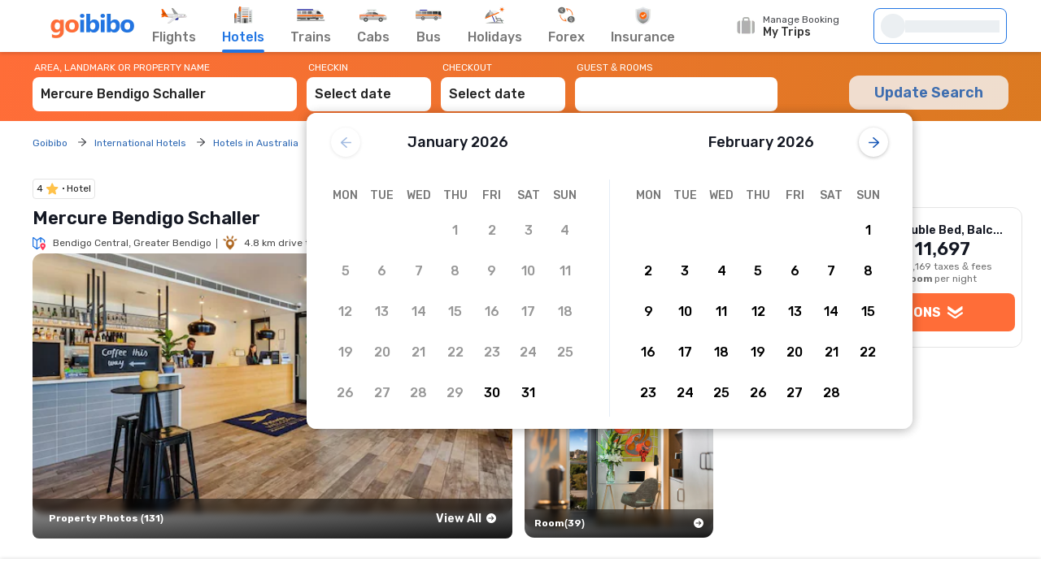

--- FILE ---
content_type: text/html;charset=UTF-8
request_url: https://www.goibibo.com/hotels-international/mercure-bendigo-schaller-hotel-in-greater-bendigo-1341611749940228148/
body_size: 94611
content:
<!doctype html>
    <html lang="en">
      <head>
        <script>
          var starttime = new Date();
        </script>
        
        <meta data-react-helmet="true" name="theme-color" content="#2d67b2"><meta data-react-helmet="true" name="fb:app_id" property="fb:app_id" content="122023101161980"><meta data-react-helmet="true" name="fb:pages" property="fb:pages" content="239522418693"><meta data-react-helmet="true" name="alexaVerifyID" content="l3rQIge7B2N_G1cQl0VZP0y7-nE"><meta data-react-helmet="true" name="viewport" content="user-scalable=no, initial-scale=1, maximum-scale=1, minimum-scale=1, width=device-width, height=device-height">
        <link data-react-helmet="true" rel="shortcut icon" href="/favicon.ico"><link data-react-helmet="true" rel="dns-prefetch" href="//cdn1.goibibo.com/"><link data-react-helmet="true" rel="preconnect" href="//goibibo.ibcdn.com/"><link data-react-helmet="true" rel="preconnect" href="//pokus.goibibo.com/" crossorigin=""><link data-react-helmet="true" rel="dns-prefetch" href="//mapi.goibibo.com/"><link data-react-helmet="true" rel="dns-prefetch" href="//www.googletagmanager.com"><link data-react-helmet="true" rel="dns-prefetch" href="//www.google-analytics.com"><link data-react-helmet="true" rel="icon" sizes="192x192" href="https://goibibo.ibcdn.com/hotelsnew/static/images/go@2x.png"><link data-react-helmet="true" rel="shortcut icon" href="/favicon.ico"><link data-react-helmet="true" rel="preconnect" href="//r1imghtlak.ibcdn.com/"><link data-react-helmet="true" rel="preconnect" href="//gos3.ibcdn.com/"><link data-react-helmet="true" rel="preload" as="image" href="//r1imghtlak.ibcdn.com/44e7f1668a0011eabce10242ac110002.jpg?&amp;output-quality=75&amp;downsize=520:350&amp;crop=520:350;2,0&amp;output-format=webp">
        
        <!-- Preload Google Fonts -->
        <link rel="preload" href="https://fonts.gstatic.com/l/font?kit=iJWKBXyIfDnIV4nDp3uS0Vfg3LlM_P-gZlIIZsaP0sEKfersLiNYtIjTHAx_1WIAEEWljSA2VvBQILS3NEsMw9fMp7I5h1YQ9o3zRzz3bsk&amp;skey=cee854e66788286d&amp;v=v28" as="font" type="font/woff2" crossorigin>
        <!-- Inlined Google Font loading -->
        
        
        <style>
          @font-face {
            font-family: 'Rubik';
            font-style: normal;
            font-weight: 400 700;
            font-display: swap;
            src: url(https://fonts.gstatic.com/l/font?kit=iJWKBXyIfDnIV4nDp3uS0Vfg3LlM_P-gZlIIZsaP0sEKfersLiNYtIjTHAx_1WIAEEWljSA2VvBQILS3NEsMw9fMp7I5h1YQ9o3zRzz3bsk&skey=cee854e66788286d&v=v28) format('woff2');
          }
        </style>
        <style data-styled="true" data-styled-version="6.1.19">.jlXyVj{line-height:normal;font-size:12px;font-weight:400;}/*!sc*/
.esIOQk{line-height:normal;font-size:14px;font-weight:500;}/*!sc*/
data-styled.g3[id="sc-hvigdm"]{content:"jlXyVj,esIOQk,"}/*!sc*/
.fzjRVd{display:flex;height:100%;overflow:visible;}/*!sc*/
data-styled.g97[id="sc-iRTMaw"]{content:"fzjRVd,"}/*!sc*/
.hLUebI{display:flex;flex-direction:column;justify-content:space-evenly;color:#717171!important;align-items:center;margin-right:32px;position:relative;height:100%;}/*!sc*/
.hLUebI:visited{color:#717171;}/*!sc*/
.hLUebI.active{color:#2274e0;}/*!sc*/
.hLUebI.active::after{position:absolute;bottom:-2px;left:0;content:'';height:4px;width:100%;background-color:#2274e0;border-radius:2px;animation:dZduCV 0.4s 1;}/*!sc*/
data-styled.g100[id="sc-eXVaYZ"]{content:"hLUebI,"}/*!sc*/
.jctbDr{line-height:normal;font-size:16px;font-weight:500;padding-bottom:8px;color:#777777;}/*!sc*/
.kxCJZg{line-height:normal;font-size:16px;font-weight:500;padding-bottom:8px;color:#2276E3;}/*!sc*/
data-styled.g102[id="sc-zOxLx"]{content:"jctbDr,kxCJZg,"}/*!sc*/
.enqqUq{display:flex;align-items:center;justify-content:center;height:34px;}/*!sc*/
data-styled.g103[id="sc-cgHfjM"]{content:"enqqUq,"}/*!sc*/
.jYiMEX{margin-right:0;}/*!sc*/
data-styled.g105[id="sc-gWaSiO"]{content:"jYiMEX,"}/*!sc*/
.dknFFr{display:flex;align-items:center;background:transparent;cursor:pointer;height:100%;position:relative;overflow:visible;line-height:normal;font-size:16px;font-weight:500;}/*!sc*/
.dknFFr.active,.dknFFr:hover{color:#777;}/*!sc*/
.gzUglq{display:flex;align-items:center;background:transparent;cursor:pointer;height:100%;position:relative;overflow:visible;line-height:normal;font-size:16px;font-weight:500;}/*!sc*/
.gzUglq.active,.gzUglq:hover{color:#2274e0;}/*!sc*/
data-styled.g108[id="sc-erZbsv"]{content:"dknFFr,gzUglq,"}/*!sc*/
.gtihNU{cursor:pointer;width:147px;display:flex;justify-content:space-evenly;align-items:center;}/*!sc*/
.gtihNU .special-logo{margin-left:-22px;background-repeat:no-repeat;background-size:contain;}/*!sc*/
data-styled.g110[id="sc-MHKXp"]{content:"gtihNU,"}/*!sc*/
.ipsNnc{display:flex;width:inherit;height:60px;}/*!sc*/
data-styled.g111[id="sc-ctAsvE"]{content:"ipsNnc,"}/*!sc*/
.cmBYhW{display:flex;align-items:center;cursor:pointer;position:relative;min-height:40px;width:108px;margin-right:20px;}/*!sc*/
.cmBYhW:hover .tooltip{display:block;z-index:9999999;}/*!sc*/
data-styled.g112[id="sc-eZSpzM"]{content:"cmBYhW,"}/*!sc*/
.dIIOhT{width:148px;}/*!sc*/
data-styled.g113[id="sc-jvKoal"]{content:"dIIOhT,"}/*!sc*/
.kzseXK{position:absolute;background:#fff;border:1px solid #e3e3e3;border-radius:4px;box-shadow:0 2px 7px 0 rgba(0, 0, 0, 0.5);width:250px;padding:10px 12px 10px 30px;top:52px;left:-66px;display:none;color:#46484d;}/*!sc*/
.sc-jvKoal:hover .kzseXK{display:block;z-index:9999999;}/*!sc*/
.kzseXK::after,.kzseXK::before{bottom:100%;left:50%;border:solid transparent;content:'';height:0;width:0;position:absolute;pointer-events:none;}/*!sc*/
.kzseXK::after{border-color:rgba(255, 255, 255, 0);border-bottom-color:#fff;border-width:8px;margin-left:-8px;}/*!sc*/
.kzseXK::before{border-color:rgba(227, 227, 227, 0);border-bottom-color:#e3e3e3;border-width:9px;margin-left:-9px;}/*!sc*/
.kzseXK p::before{content:'';width:8px;height:8px;border-radius:100%;background:#50e3c2;display:block;position:absolute;left:12px;top:12px;}/*!sc*/
data-styled.g115[id="sc-fQLpxn"]{content:"kzseXK,"}/*!sc*/
.hxOFRd{margin-right:10px;}/*!sc*/
data-styled.g116[id="sc-ecJghI"]{content:"hxOFRd,"}/*!sc*/
.pdvZB{animation-duration:1s;animation-fill-mode:forwards;animation-iteration-count:infinite;animation-name:chQMmz;animation-timing-function:linear;background:#f6f7f8;background:linear-gradient(to right, #ebeff2 8%, #f9fafb 18%, #ebeff2 33%);background-size:800px 104px;position:relative;}/*!sc*/
data-styled.g145[id="sc-gkYeAe"]{content:"pdvZB,"}/*!sc*/
.dhTvmg{width:80%;height:15px;}/*!sc*/
data-styled.g146[id="sc-nIccd"]{content:"dhTvmg,"}/*!sc*/
.liuZDD{border-radius:50%;width:30px;height:30px;}/*!sc*/
data-styled.g147[id="sc-bUAJAs"]{content:"liuZDD,"}/*!sc*/
.kFiswA{width:164px;position:relative;height:44px;background-color:#fff;transition:all 0.4s ease;margin-right:2px;}/*!sc*/
.kFiswA .gr-user{width:28px;height:28px;border-radius:100%;overflow:hidden;}/*!sc*/
.kFiswA .gr-user img{width:28px;height:28px;border-radius:50%;}/*!sc*/
.kFiswA .gr-user.name__text{background-image:linear-gradient(225deg, #ff3e5e, #ff7f3f);font-size:16px;color:#fff;display:flex;align-items:center;justify-content:center;}/*!sc*/
.kFiswA .you-are{vertical-align:bottom;}/*!sc*/
.kFiswA .horizontal_shimmer{margin-left:12px;}/*!sc*/
@media (min-width: 800px) and (max-width: 1199px){.kFiswA{margin-right:22px;}}/*!sc*/
data-styled.g148[id="sc-fdbPbf"]{content:"kFiswA,"}/*!sc*/
.dYVDXP{width:100%;position:relative;display:flex;align-items:center;height:100%;border-radius:8px;border:solid 1px #2276e3;padding:0 8px;cursor:pointer;overflow:hidden;}/*!sc*/
data-styled.g151[id="sc-bIxEMU"]{content:"dYVDXP,"}/*!sc*/
.jAsoxy{width:100%;background:#fff;display:flex!important;align-items:center;box-shadow:0 2px 4px 0 rgba(0, 0, 0, 0.15);z-index:900;position:relative;height:64px;}/*!sc*/
.jAsoxy.header-sticky{position:fixed!important;left:0;top:0;}/*!sc*/
@media (max-width: 640px){.jAsoxy{display:none!important;}}/*!sc*/
data-styled.g172[id="sc-eHqVIu"]{content:"jAsoxy,"}/*!sc*/
.cmoYYW{display:flex;align-items:center;margin-left:auto;position:relative;}/*!sc*/
data-styled.g173[id="sc-jdiUiT"]{content:"cmoYYW,"}/*!sc*/
.djDSHy{width:1200px;margin:0px auto;display:flex;}/*!sc*/
data-styled.g174[id="sc-edEsM"]{content:"djDSHy,"}/*!sc*/
.eciIsX{display:block;height:64px;width:100%;}/*!sc*/
data-styled.g175[id="sc-ezVCTl"]{content:"eciIsX,"}/*!sc*/
.ehMtu .header-sprite,.ehMtu .dropdown-sprite{background:url(https://go-assets.ibcdn.com/u/GI/images/1736403968363-header-sprite.png) 0 0 no-repeat;background-size:125px 200px;display:block;flex-shrink:0;}/*!sc*/
.ehMtu .header-sprite.logo{width:104px;height:30px;background-position:-2px -1px;}/*!sc*/
.ehMtu .header-sprite.nav-icon-flights{width:32px;height:20px;background-position:-69px -33px;}/*!sc*/
.ehMtu .header-sprite.nav-icon-hotels{width:24px;height:22px;background-position:-3px -178px;}/*!sc*/
.ehMtu .header-sprite.nav-icon-bus{width:32px;height:14px;background-position:-3px -89px;}/*!sc*/
.ehMtu .header-sprite.nav-icon-trains{width:36px;height:16px;background-position:-2px -52px;}/*!sc*/
.ehMtu .header-sprite.nav-icon-cabs{width:34px;height:16px;background-position:-2px -69px;}/*!sc*/
.ehMtu .header-sprite.nav-icon-holiday{width:26px;height:21px;background-position:-4px -105px;}/*!sc*/
.ehMtu .header-sprite.nav-icon-forex{width:22px;height:22px;background-position:-5px -131px;}/*!sc*/
.ehMtu .header-sprite.nav-icon-insurance{width:20px;height:22px;background-position:-5px -153px;}/*!sc*/
.ehMtu .header-sprite.user-icon{width:28px;height:28px;background-position:-41px -56px;}/*!sc*/
.ehMtu .header-sprite.mytrip-icon{width:22px;height:22px;background-position:-43px -33px;}/*!sc*/
.ehMtu .dropdown-sprite.gotribeLogo{width:50px;height:14px;background-position:-38px -86px;}/*!sc*/
.ehMtu .dropdown-sprite.gotribe{width:16px;height:16px;background-position:-2px -33px;}/*!sc*/
.ehMtu .dropdown-sprite.offers{width:16px;height:16px;background-position:-107px -19px;}/*!sc*/
.ehMtu .dropdown-sprite.mytrip{width:16px;height:16px;background-position:-107px -1px;}/*!sc*/
.ehMtu .dropdown-sprite.gocash{width:16px;height:16px;background-position:-22px -33px;}/*!sc*/
.ehMtu .dropdown-sprite.student{width:16px;height:16px;background-position:-107px -37px;}/*!sc*/
.ehMtu .dropdown-sprite.giftCard{width:16px;height:16px;background-position:-107px -57px;}/*!sc*/
.ehMtu .arrow-icon{border:solid #2274e0;border-width:0 2px 2px 0;display:inline-block;padding:2px;margin-left:auto;}/*!sc*/
.ehMtu .arrow-icon.right{transform:rotate(-45deg);-webkit-transform:rotate(-45deg);}/*!sc*/
.ehMtu .arrow-icon.left{transform:rotate(135deg);-webkit-transform:rotate(135deg);}/*!sc*/
.ehMtu .arrow-icon.up{transform:rotate(-135deg);-webkit-transform:rotate(-135deg);}/*!sc*/
.ehMtu .arrow-icon.down{transform:rotate(45deg);-webkit-transform:rotate(45deg);}/*!sc*/
data-styled.g176[id="sc-fgnnHK"]{content:"ehMtu,"}/*!sc*/
html{font-size:10px;}/*!sc*/
.scroll-container{overflow-y:scroll;}/*!sc*/
html.modal-open,html.lock-scroll{overflow:hidden;}/*!sc*/
body.moda-open{overflow:inherit;}/*!sc*/
@view-transition{navigation:auto;}/*!sc*/
::view-transition-old(image-expand),::view-transition-new(image-expand){animation:none;mix-blend-mode:normal;}/*!sc*/
::view-transition-image-pair(image-expand){isolation:none;}/*!sc*/
@media (prefers-reduced-motion){html,.scroll-container{scroll-behavior:auto;}}/*!sc*/
*{padding:0;margin:0;-webkit-box-sizing:border-box;-moz-box-sizing:border-box;box-sizing:border-box;}/*!sc*/
.headerBox{z-index:99;}/*!sc*/
.oh{height:110vh;overflow-y:hidden;position:fixed;width:100%;margin:0px auto;}/*!sc*/
body{background:#f4f4f4;color:#141823;font:400 1.2rem/1.33 Rubik,Arial,sans-serif;-webkit-font-smoothing:antialiased;-moz-osx-font-smoothing:grayscale;}/*!sc*/
button,input{font-family:Rubik;}/*!sc*/
a{color:#166bd3;cursor:pointer;outline:0;text-decoration:none;}/*!sc*/
h4{color:#333;}/*!sc*/
ul{list-style:none;}/*!sc*/
.rdp-head_cell{color:rgb(119,119,119)!important;font-size:14px!important;font-weight:500!important;}/*!sc*/
.rdp-day.inRange{background-color:rgb(232,243,255)!important;color:black!important;border-radius:0;margin:0 2px;}/*!sc*/
.rdp-day.selected{border-radius:50%;border:2px solid #4CAF50;}/*!sc*/
.rdp-day.checkin{background-color:rgb(34,118,227)!important;color:white!important;border-radius:0;}/*!sc*/
.rdp-day.checkout{background-color:rgb(34,118,227)!important;color:white!important;border-radius:0;}/*!sc*/
data-styled.g206[id="sc-global-cvQyBf1"]{content:"sc-global-cvQyBf1,"}/*!sc*/
@keyframes dZduCV{0%{width:0;left:60%;transform:translateX(-50%);}50%{width:100%;left:0;transform:translateX(0%);}100%{width:100%;left:50%;transform:translateX(-50%);}}/*!sc*/
data-styled.g207[id="sc-keyframes-dZduCV"]{content:"dZduCV,"}/*!sc*/
@keyframes chQMmz{0%{background-position:-468px 0;}100%{background-position:468px 0;}}/*!sc*/
data-styled.g208[id="sc-keyframes-chQMmz"]{content:"chQMmz,"}/*!sc*/
.casZss{display:flex;align-items:center;justify-content:space-between;}/*!sc*/
data-styled.g209[id="dwebCommon-styles__CenteredSpaceWrap-sc-69c1848f-0"]{content:"casZss,"}/*!sc*/
.hGCZNW{display:flex;align-items:center;justify-content:center;}/*!sc*/
data-styled.g210[id="dwebCommon-styles__CenteredDivWrap-sc-69c1848f-1"]{content:"hGCZNW,"}/*!sc*/
.ljwJcs{display:flex;flex-direction:column;width:100%;}/*!sc*/
data-styled.g211[id="dwebCommon-styles__BaseColumnWrap-sc-69c1848f-2"]{content:"ljwJcs,"}/*!sc*/
.hLqEBg{display:flex;}/*!sc*/
data-styled.g213[id="dwebCommon-styles__FlexItem-sc-69c1848f-4"]{content:"hLqEBg,"}/*!sc*/
.iMOAKj{display:flex;align-items:center;}/*!sc*/
data-styled.g215[id="dwebCommon-styles__FlexCentered-sc-69c1848f-6"]{content:"iMOAKj,"}/*!sc*/
.eqgxBz{line-height:normal;font-size:22px;font-weight:600;}/*!sc*/
data-styled.g216[id="dwebCommon-styles__SectionHeaderSEO-sc-69c1848f-7"]{content:"eqgxBz,"}/*!sc*/
.bGHJEM{line-height:normal;font-size:22px;font-weight:600;}/*!sc*/
data-styled.g217[id="dwebCommon-styles__LargeSectionHeader-sc-69c1848f-8"]{content:"bGHJEM,"}/*!sc*/
.iKIHQf{color:#2274E0;}/*!sc*/
data-styled.g220[id="dwebCommon-styles__PrimaryLink-sc-69c1848f-11"]{content:"iKIHQf,"}/*!sc*/
.jouFbK{display:flex;align-items:center;justify-content:center;cursor:pointer;border:none;background-color:#FF6D38;color:#FFFFFF;text-transform:uppercase;border-radius:1.2000000000000002rem;font-family:Rubik;}/*!sc*/
.jouFbK:focus{box-shadow:none;outline-offset:0;outline:0;}/*!sc*/
data-styled.g222[id="dwebCommon-styles__ButtonBase-sc-69c1848f-14"]{content:"jouFbK,"}/*!sc*/
.cxyFcZ{display:none;}/*!sc*/
data-styled.g224[id="dwebCommon-styles__HiddenElement-sc-69c1848f-17"]{content:"cxyFcZ,"}/*!sc*/
.jroGPN{0:1;1:.;2:2;3:r;4:e;5:m;font-weight:bold;font-size:1.6rem;}/*!sc*/
data-styled.g240[id="TextFieldExpt__Tag-sc-d3b5a491-0"]{content:"jroGPN,"}/*!sc*/
.jNvOsI{display:flex;flex-wrap:wrap;flex-direction:row;}/*!sc*/
data-styled.g287[id="Layouts__Row-sc-d2be2e83-0"]{content:"jNvOsI,"}/*!sc*/
.ssTMd{display:flex;flex-wrap:wrap;flex-direction:column;}/*!sc*/
data-styled.g288[id="Layouts__Column-sc-d2be2e83-1"]{content:"ssTMd,"}/*!sc*/
.hmxfBl{width:1.5rem;height:1.5rem;margin:0.2rem 0.4rem 0.2rem;fill:#ffc24a;cursor:pointer;}/*!sc*/
data-styled.g378[id="sc-dihiC"]{content:"hmxfBl,"}/*!sc*/
.gkPkLo{display:flex;align-items:center;padding:0.2rem 0.4rem;border:0.1rem solid #e4e4e4;line-height:normal;font-size:12px;font-weight:400;color:#222;border-radius:0.4rem;}/*!sc*/
data-styled.g483[id="sc-ipqoi"]{content:"gkPkLo,"}/*!sc*/
.fgbnKD{display:flex;align-items:center;}/*!sc*/
data-styled.g484[id="sc-eEhoOH"]{content:"fgbnKD,"}/*!sc*/
.daLDop{position:relative;margin-left:0.6rem;}/*!sc*/
.daLDop::before{content:'';position:absolute;width:0.2rem;height:0.2rem;background-color:black;border-radius:50%;top:50%;left:-0.4rem;transform:translate(-50%, -50%);}/*!sc*/
data-styled.g485[id="sc-fWMeal"]{content:"daLDop,"}/*!sc*/
.GdBDc{width:1rem;height:1rem;cursor:pointer;}/*!sc*/
.GdBDc g path:last-child{fill:#d0011b;}/*!sc*/
data-styled.g519[id="sc-BUcBW"]{content:"GdBDc,"}/*!sc*/
.bXTZWj{width:1rem;height:1rem;fill:#18A160;cursor:pointer;}/*!sc*/
data-styled.g716[id="sc-Oaylq"]{content:"bXTZWj,"}/*!sc*/
.kBZRaG{display:flex;width:100%;position:sticky;top:-.01rem;z-index:9;background-image:linear-gradient(97.59deg, #FF6D38 0%, #DB7A21 100.53%);}/*!sc*/
data-styled.g778[id="SearchWidgetUI-styles__OuterWrapDiv-sc-3e6eb099-0"]{content:"kBZRaG,"}/*!sc*/
.lfNOfp{max-width:120rem;width:100%;margin:0 auto;padding:1.2000000000000002rem 0;background-image:linear-gradient(97.59deg, #FF6D38 0%, #DB7A21 100.53%);}/*!sc*/
data-styled.g779[id="SearchWidgetUI-styles__WrapperStyle-sc-3e6eb099-1"]{content:"lfNOfp,"}/*!sc*/
.edwtVt{width:33.7rem;padding-right:1.2000000000000002rem;position:relative;}/*!sc*/
data-styled.g780[id="SearchWidgetUI-styles__SearchWrapperArea-sc-3e6eb099-2"]{content:"edwtVt,"}/*!sc*/
.gwGEbj{padding-right:1.2000000000000002rem;width:16.5rem;}/*!sc*/
data-styled.g781[id="SearchWidgetUI-styles__CheckinCheckoutWrapper-sc-3e6eb099-3"]{content:"gwGEbj,"}/*!sc*/
.hlPreE{padding-right:0.5rem;position:relative;width:25.4rem;}/*!sc*/
data-styled.g782[id="SearchWidgetUI-styles__PaxWrapperStyle-sc-3e6eb099-4"]{content:"hlPreE,"}/*!sc*/
.BJJtd{line-height:normal;font-size:12px;font-weight:400;color:white;padding-bottom:0.5rem;padding-left:0.2rem;display:flex;}/*!sc*/
data-styled.g783[id="SearchWidgetUI-styles__SearchLabelStyle-sc-3e6eb099-5"]{content:"BJJtd,"}/*!sc*/
.geOkZN{background-color:#FFFFFF;color:#222222;border:none;line-height:normal;font-size:16px;font-weight:500;display:block;width:100%;height:4.2rem;padding:1rem 1rem 1.2000000000000002rem 1rem;border-radius:0.8rem;flex-direction:row;align-items:center;justify-conent:center;}/*!sc*/
.geOkZN::-webkit-input-placeholder{color:white;opacity:0.5;line-height:normal;font-size:16px;font-weight:500;}/*!sc*/
.geOkZN:focus{box-shadow:none;outline:none;color:#66222222;text-shadow:0px 0px 0px white;}/*!sc*/
.geOkZN:disabled{background-color:#F4F7FA;cursor:not-allowed;opacity:0.8;}/*!sc*/
data-styled.g784[id="SearchWidgetUI-styles__SearchInputStyle-sc-3e6eb099-6"]{content:"geOkZN,"}/*!sc*/
.cJufKE{line-height:normal;font-size:18px;font-weight:600;background-color:#FFFFFF;margin-top:1.5rem;height:4.2rem;width:19.6rem;color:#166bd3;text-transform:none;}/*!sc*/
.cJufKE:disabled{background-color:#F4F7FA;opacity:0.8;cursor:not-allowed;}/*!sc*/
data-styled.g785[id="SearchWidgetUI-styles__UpdateSearchBtn-sc-3e6eb099-7"]{content:"cJufKE,"}/*!sc*/
.eJxpuv{width:100%;display:flex;flex-direction:column;position:relative;}/*!sc*/
data-styled.g787[id="SearchWidgetAutosuggest-styles__AutocompleteWrapperStyles-sc-80ca8d4-0"]{content:"eJxpuv,"}/*!sc*/
.eJdlMa{line-height:normal;font-size:16px;font-weight:500;background-color:#FFFFFF;color:#222222;border:none;text-transform:capitalize;display:block;width:100%;height:4.2rem;padding:1rem 1rem 1.2000000000000002rem 1rem;border-radius:0.8rem;flex-direction:row;align-items:center;justify-conent:center;}/*!sc*/
.eJdlMa::-webkit-input-placeholder{color:white;opacity:0.5;line-height:normal;font-size:16px;font-weight:500;}/*!sc*/
.eJdlMa:focus{box-shadow:none;outline:none;}/*!sc*/
.eJdlMa:disabled{background-color:#F4F7FA;cursor:not-allowed;opacity:0.8;}/*!sc*/
data-styled.g788[id="SearchWidgetAutosuggest-styles__SearchInputStyles-sc-80ca8d4-1"]{content:"eJdlMa,"}/*!sc*/
.gSQNGz{line-height:normal;font-size:12px;font-weight:400;color:#FFFFFF;padding-bottom:0.5rem;padding-left:0.2rem;}/*!sc*/
data-styled.g789[id="SearchWidgetAutosuggest-styles__SearchLabelStyles-sc-80ca8d4-2"]{content:"gSQNGz,"}/*!sc*/
.gDJQYK{z-index:99;position:absolute;top:6rem;left:0;list-style-type:none;background:#FFFFFF;border-radius:4px;box-shadow:0 2px 14px 0 rgba(0, 0, 0, 0.16);transform:translateY(4px);min-width:54rem;max-height:90vh;overflow-y:auto;}/*!sc*/
.gDJQYK .HomePageAutosuggest-styles__SearchListItem-sc-bc5f85f4-2 :first-of-type{border-top:none;}/*!sc*/
.gDJQYK::-webkit-scrollbar{-webkit-appearance:none;width:7px;}/*!sc*/
.gDJQYK::-webkit-scrollbar-thumb{border-radius:4px;background-color:#777777;box-shadow:0 0 1px #C2C2C2;}/*!sc*/
data-styled.g793[id="HomePageAutosuggest-styles__SearchMenuStyles-sc-bc5f85f4-3"]{content:"gDJQYK,"}/*!sc*/
.gSRnNw{width:1.3rem;height:1.3rem;fill:#1958B6;cursor:pointer;}/*!sc*/
data-styled.g832[id="sc-gmiNdF"]{content:"gSRnNw,"}/*!sc*/
.PkJdV{width:1.3rem;height:1.3rem;fill:#1958B6;cursor:pointer;}/*!sc*/
data-styled.g833[id="sc-dSWvwG"]{content:"PkJdV,"}/*!sc*/
.edfpAW{display:flex;}/*!sc*/
data-styled.g834[id="sc-ioOtXf"]{content:"edfpAW,"}/*!sc*/
.gPUxAg{width:74.5rem;min-height:37.6rem;display:flex;flex-direction:column;border-radius:12px;box-shadow:0 2px 14px 0 rgba(0, 0, 0, 0.16);background:white;}/*!sc*/
data-styled.g835[id="sc-bEnJPI"]{content:"gPUxAg,"}/*!sc*/
.fnTHgS{display:flex;flex:1;flex-direction:column;}/*!sc*/
data-styled.g836[id="sc-gafIqh"]{content:"fnTHgS,"}/*!sc*/
.kcHkzY{margin-bottom:1.5rem;}/*!sc*/
data-styled.g837[id="sc-dErsJf"]{content:"kcHkzY,"}/*!sc*/
.gkFrQQ{display:flex;align-items:center;margin-bottom:1rem;justify-content:center;width:100%;position:relative;padding:25px 10px;}/*!sc*/
data-styled.g843[id="sc-QIYgV"]{content:"gkFrQQ,"}/*!sc*/
.kUewXh{display:flex;box-shadow:0 1px 4px 0 rgba(0, 0, 0, 0.25);background-color:white;width:3.6rem;height:3.6rem;flex-shrink:0;align-items:center;justify-content:center;border-radius:5rem;position:absolute;left:3rem;cursor:pointer;opacity:0.4;}/*!sc*/
data-styled.g844[id="sc-cxBFFk"]{content:"kUewXh,"}/*!sc*/
.fMpKYe{display:flex;box-shadow:0 1px 4px 0 rgba(0, 0, 0, 0.25);background-color:white;width:3.6rem;height:3.6rem;flex-shrink:0;align-items:center;justify-content:center;border-radius:5rem;position:absolute;right:3rem;cursor:pointer;opacity:1;}/*!sc*/
data-styled.g845[id="sc-enXOiP"]{content:"fMpKYe,"}/*!sc*/
.iVPshE{line-height:normal;font-size:18px;font-weight:500;}/*!sc*/
data-styled.g846[id="sc-fUQvHe"]{content:"iVPshE,"}/*!sc*/
.fVqmBU{display:flex;flex-flow:row wrap;width:100%;}/*!sc*/
data-styled.g847[id="sc-kZyiuq"]{content:"fVqmBU,"}/*!sc*/
.gzumtS{width:100%;display:flex;flex-direction:column;border-right:1px solid #e5edf6;padding-top:0.2rem;padding-left:2.5rem;padding-right:2.5rem;padding-bottom:0.5rem;}/*!sc*/
data-styled.g848[id="sc-efUxvT"]{content:"gzumtS,"}/*!sc*/
.gcHSOS{width:100%;display:flex;flex-direction:column;padding-top:0.2rem;padding-left:2.5rem;padding-right:2.5rem;padding-bottom:0.5rem;}/*!sc*/
data-styled.g849[id="sc-gnVZno"]{content:"gcHSOS,"}/*!sc*/
.MMsjB{display:flex;flex-wrap:wrap;flex-direction:row;align-items:center;justify-content:flex-start;}/*!sc*/
.MMsjB li{width:4.5rem;height:3.5rem;justify-content:center;display:flex;flex-wrap:wrap;flex-direction:column;align-items:center;font-size:1.4000000000000001rem;color:#777777;font-weight:500;}/*!sc*/
data-styled.g850[id="sc-kJNXNN"]{content:"MMsjB,"}/*!sc*/
.hhzQT{display:flex;flex-wrap:wrap;flex-direction:row;align-items:center;position:relative;flex-wrap:wrap;justify-content:flex-start;}/*!sc*/
.hhzQT li{cursor:pointer;display:flex;flex-direction:column;width:4.5rem;height:4.5rem;justify-content:center;position:relative;}/*!sc*/
.hhzQT li div{width:6px;height:6px;background:green;border-radius:50%;position:absolute;left:45%;bottom:0px;}/*!sc*/
.hhzQT li span{line-height:normal;font-size:16px;font-weight:500;width:100%;display:flex;flex-direction:column;color:black;align-items:center;}/*!sc*/
.hhzQT li span:hover{width:5rem;height:5rem;background-color:#E8F3FF;display:flex;flex-direction:column;justify-content:center;}/*!sc*/
.hhzQT li span.partial{width:5rem;height:5rem;background-color:#E8F3FF;display:flex;flex-direction:column;justify-content:center;}/*!sc*/
.hhzQT li span.leftactive{font-weight:bold;width:5rem;height:5rem;background-color:#2276e3;display:flex;flex-direction:column;color:#FFFFFF;justify-content:center;border-radius:8px;}/*!sc*/
.hhzQT li span.rightactive{font-weight:bold;width:5rem;height:5rem;background-color:#2276e3;display:flex;flex-direction:column;color:#FFFFFF;justify-content:center;border-radius:8px;}/*!sc*/
data-styled.g851[id="sc-kcoZcm"]{content:"hhzQT,"}/*!sc*/
.hkXPZE{background-color:#FFFFFF;border-radius:0.4rem;box-shadow:0 2px 14px 0 rgba(0, 0, 0, 0.16);position:absolute;top:6.5rem;z-index:9;border-radius:1.2rem;margin-top:1rem;}/*!sc*/
data-styled.g859[id="CalendarBlock__CalendarBlockOuterWrapper-sc-81b1712e-0"]{content:"hkXPZE,"}/*!sc*/
.crQWZG{width:1rem;height:1rem;fill:#2274E0;margin:0 0 0 0.5rem;cursor:pointer;}/*!sc*/
data-styled.g862[id="ArrowDownIcon-sc-91524e90-0"]{content:"crQWZG,"}/*!sc*/
.gURbEA{font-weight:600;}/*!sc*/
data-styled.g1046[id="DropDownCheckList-styles__FontBoldSpan-sc-6f0f0227-1"]{content:"gURbEA,"}/*!sc*/
.bDhwRM{font-size:1.4000000000000001rem;}/*!sc*/
data-styled.g1047[id="DropDownCheckList-styles__FontBigBold-sc-6f0f0227-2"]{content:"bDhwRM,"}/*!sc*/
.hflspH{padding:0 0.5rem;}/*!sc*/
data-styled.g1048[id="DropDownCheckList-styles__WrapperSpan-sc-6f0f0227-3"]{content:"hflspH,"}/*!sc*/
.kufBAl{width:20rem;max-width:30rem;z-index:5;visibility:hidden;transition:opacity 0.8s;padding:1rem 0;position:absolute;top:1rem;right:0;}/*!sc*/
data-styled.g1049[id="DropDownCheckList-styles__HiddenDropdownWrapperDiv-sc-6f0f0227-4"]{content:"kufBAl,"}/*!sc*/
.hTilUo{position:relative;text-align:left;display:inline-flex;align-self:flex-start;font-size:1.4000000000000001rem;cursor:pointer;}/*!sc*/
.hTilUo:hover>.DropDownCheckList-styles__HiddenDropdownWrapperDiv-sc-6f0f0227-4{visibility:visible;}/*!sc*/
data-styled.g1050[id="DropDownCheckList-styles__HoverTargetWrapperDiv-sc-6f0f0227-5"]{content:"hTilUo,"}/*!sc*/
.bMIePg{background-color:#FFFFFF;border-radius:0.4rem;box-shadow:0 0.1rem 0.4rem rgba(0,0,0,0.25);}/*!sc*/
data-styled.g1051[id="DropDownCheckList-styles__TopDiv-sc-6f0f0227-6"]{content:"bMIePg,"}/*!sc*/
.hCdVDI{position:absolute;margin-left:-1rem;width:2.4rem;height:1.2rem;overflow:hidden;}/*!sc*/
.hCdVDI::after{content:'';position:absolute;width:1.3rem;height:1.2rem;left:50%;}/*!sc*/
data-styled.g1052[id="DropDownCheckList-styles__TipUI-sc-6f0f0227-7"]{content:"hCdVDI,"}/*!sc*/
.gQJrde{right:15%;top:-0.1rem;}/*!sc*/
.gQJrde::after{transform:translate(-50%, 50%) rotate(45deg);background-color:#FFFFFF;box-shadow:0 0.1rem 0.4rem rgba(0,0,0,0.25);}/*!sc*/
data-styled.g1053[id="DropDownCheckList-styles__TipPositioning-sc-6f0f0227-8"]{content:"gQJrde,"}/*!sc*/
.iiHbYl{width:100%;display:flex;list-style-type:none;overflow:hidden;padding:0.5rem 0 0;flex-direction:column;}/*!sc*/
.iiHbYl >li{width:100%;display:flex;flex-direction:row;border-bottom:0.1rem solid #EFF3F8;padding:1rem;position:relative;}/*!sc*/
.iiHbYl >li:last-child{border-bottom:none;}/*!sc*/
data-styled.g1054[id="DropDownCheckList-styles__SortingDropDownWrapper-sc-6f0f0227-9"]{content:"iiHbYl,"}/*!sc*/
.cwZgFo{width:2.2rem;align-items:center;justify-content:center;margin-right:0.5rem;border-radius:50%;display:inline-block;cursor:pointer;}/*!sc*/
.cwZgFo:checked{background-color:#e9ecee;border:2px solid #adb8c0;color:#99a1a7;}/*!sc*/
.cwZgFo :checked:after{content:" ";height:16px;position:absolute;width:16px;top:9px;left:1.2rem;}/*!sc*/
data-styled.g1055[id="DropDownCheckList-styles__RadioCheck-sc-6f0f0227-10"]{content:"cwZgFo,"}/*!sc*/
.geMtXD{display:flex;}/*!sc*/
data-styled.g1070[id="OtaReview-styles__HotelReviewWrapper-sc-8386cd6d-0"]{content:"geMtXD,"}/*!sc*/
.eCuqzL{border-radius:8px;background-color:#1ca54f;color:#fff;font-size:16px;font-weight:600;display:flex;justify-content:center;align-items:center;padding:12px;}/*!sc*/
data-styled.g1071[id="OtaReview-styles__ReviewWrapper-sc-8386cd6d-1"]{content:"eCuqzL,"}/*!sc*/
.hLJxcg{display:flex;justify-content:center;align-items:center;}/*!sc*/
data-styled.g1072[id="OtaReview-styles__FlexBox-sc-8386cd6d-2"]{content:"hLJxcg,"}/*!sc*/
.jylXge{color:#fff;text-align:center;font-size:22px;font-weight:600;}/*!sc*/
data-styled.g1073[id="OtaReview-styles__AverageRating-sc-8386cd6d-3"]{content:"jylXge,"}/*!sc*/
.aBYsx{align-self:center;margin-left:8px;}/*!sc*/
data-styled.g1074[id="OtaReview-styles__ReviewCountWrapper-sc-8386cd6d-4"]{content:"aBYsx,"}/*!sc*/
.efVTxh{color:#647a97;font-size:16px;font-weight:400;}/*!sc*/
data-styled.g1075[id="OtaReview-styles__ReviewSubText-sc-8386cd6d-5"]{content:"efVTxh,"}/*!sc*/
.hCRKpd{color:#000;font-size:16px;font-weight:600;}/*!sc*/
data-styled.g1076[id="OtaReview-styles__ReviewCountText-sc-8386cd6d-6"]{content:"hCRKpd,"}/*!sc*/
.gTBuvI{font-size:1.4000000000000001rem;align-items:center;padding-top:0.5rem;padding-bottom:0.5rem;font-weight:500;}/*!sc*/
data-styled.g1077[id="OtaReview-styles__ReviewCountTextWrapper-sc-8386cd6d-7"]{content:"gTBuvI,"}/*!sc*/
.cXpEnB{margin:0 auto;max-width:120rem;padding-top:1.5rem;background-color:#E8F3FF;}/*!sc*/
data-styled.g1124[id="ReviewNRating-styles__ContentWrapperDiv-sc-54d8d44e-0"]{content:"cXpEnB,"}/*!sc*/
.cVEoWo{background-color:white;border-radius:1.2000000000000002rem;}/*!sc*/
data-styled.g1125[id="ReviewNRating-styles__OuterWrapperDiv-sc-54d8d44e-1"]{content:"cVEoWo,"}/*!sc*/
.kCLrHy{border-bottom:0.1rem solid #E1E7EE;padding:2rem 2.5rem;}/*!sc*/
data-styled.g1126[id="ReviewNRating-styles__HeadingWrapperDiv-sc-54d8d44e-2"]{content:"kCLrHy,"}/*!sc*/
.fZeIvt{display:flex;padding:2rem;border-bottom:0.1rem solid #E1E7EE;}/*!sc*/
data-styled.g1132[id="ReviewNRating-styles__ReviewByUserWrapperDiv-sc-54d8d44e-8"]{content:"fZeIvt,"}/*!sc*/
.djOhXw{padding:2rem;}/*!sc*/
data-styled.g1133[id="ReviewNRating-styles__UserReviewOuterWrapperDiv-sc-54d8d44e-9"]{content:"djOhXw,"}/*!sc*/
.jhFNVN{display:flex;width:50%;align-items:center;}/*!sc*/
data-styled.g1134[id="ReviewNRating-styles__FlexContainerWrap-sc-54d8d44e-10"]{content:"jhFNVN,"}/*!sc*/
.esSBKw{margin:0 0 2.5rem 0;}/*!sc*/
data-styled.g1136[id="RNR__RnRStyledWrapper-sc-5c133c57-0"]{content:"esSBKw,"}/*!sc*/
.fxFhHr{width:100%;margin:2rem 0px;}/*!sc*/
data-styled.g1217[id="Amenities-styles__AmenitiesOuterWrapper-sc-84ccc875-2"]{content:"fxFhHr,"}/*!sc*/
.dQRfeE{width:100%;margin:0 auto;max-width:120rem;background-color:#FFFFFF;border-radius:1.2000000000000002rem;}/*!sc*/
data-styled.g1218[id="Amenities-styles__AmenitiesWrapper-sc-84ccc875-3"]{content:"dQRfeE,"}/*!sc*/
.cvjGHh{border-bottom:0.1rem solid #E1E7EE;padding:2rem 2.5rem;border-bottom-left-radius:0;border-bottom-right-radius:0;}/*!sc*/
data-styled.g1219[id="Amenities-styles__AmenitiesHeaderStyled-sc-84ccc875-4"]{content:"cvjGHh,"}/*!sc*/
.hWxxpW{padding:2.5rem;border-radius:0.6000000000000001rem;border-top-left-radius:0;border-top-right-radius:0;}/*!sc*/
data-styled.g1220[id="Amenities-styles__AmenitiesListBlock-sc-84ccc875-5"]{content:"hWxxpW,"}/*!sc*/
.ilqOKj{padding:0rem 2.5rem 1.5rem 2.5rem;color:#2276E3;line-height:normal;font-size:14px;font-weight:600;}/*!sc*/
data-styled.g1221[id="Amenities-styles__ShowHideLink-sc-84ccc875-6"]{content:"ilqOKj,"}/*!sc*/
.dApaAZ{padding:0.2rem 1.5rem 0.2rem 0.5rem;background-image:linear-gradient(96deg, #1b9564, #39d546);border-radius:0.2rem;}/*!sc*/
data-styled.g1222[id="Amenities-styles__PopularAmenitiesTag-sc-84ccc875-7"]{content:"dApaAZ,"}/*!sc*/
.ehnSSR{color:white;font-weight:600;text-transform:uppercase;display:inline;}/*!sc*/
data-styled.g1223[id="Amenities-styles__PopularAmenitiesTagTextStyled-sc-84ccc875-8"]{content:"ehnSSR,"}/*!sc*/
.bUEeji{list-style-type:none;display:flex;align-items:center;padding:2.5rem 0 0 0;font-size:1.6rem;}/*!sc*/
data-styled.g1224[id="Amenities-styles__AmentiesHorizontalListof4-sc-84ccc875-9"]{content:"bUEeji,"}/*!sc*/
.fvegkA{display:flex;}/*!sc*/
data-styled.g1225[id="Amenities-styles__AmentiesHorizontalWrapper-sc-84ccc875-10"]{content:"fvegkA,"}/*!sc*/
.hRlIbP{font-weight:600;padding:0 1.5rem 0 1rem;}/*!sc*/
data-styled.g1226[id="Amenities-styles__AmenityItemText-sc-84ccc875-11"]{content:"hRlIbP,"}/*!sc*/
.hZWTCK{padding:2.5rem 2.5rem 1.5rem 2.5rem;background:#FFFFFF;border-top:0.1rem solid #E1E7EE;display:flex;justify-content:space-around;}/*!sc*/
data-styled.g1227[id="Amenities-styles__CategorizedAmenitiesTableContainer-sc-84ccc875-12"]{content:"hZWTCK,"}/*!sc*/
.jQAOWq{flex:1;padding-bottom:1rem;}/*!sc*/
data-styled.g1228[id="Amenities-styles__OneCateoryOfAmenitiesContainer-sc-84ccc875-13"]{content:"jQAOWq,"}/*!sc*/
.iWJWlm{line-height:normal;font-size:16px;font-weight:600;color:#222;margin-bottom:12px;}/*!sc*/
data-styled.g1229[id="Amenities-styles__HeadingOneCategoryOfAmenitiesBlockStyled-sc-84ccc875-14"]{content:"iWJWlm,"}/*!sc*/
.fPbzRk{list-style-type:none;}/*!sc*/
data-styled.g1230[id="Amenities-styles__OneCategoryOfAmenitiesList-sc-84ccc875-15"]{content:"fPbzRk,"}/*!sc*/
.VVWvm{line-height:normal;font-size:16px;font-weight:400;color:#717171;margin-bottom:8px;position:relative;padding-left:12px;}/*!sc*/
.VVWvm::before{content:'';display:inline-block;width:4px;height:4px;border-radius:50%;background:#717171;position:absolute;left:0;top:8px;}/*!sc*/
data-styled.g1231[id="Amenities-styles__OneCategoryOfAmenitiesListItem-sc-84ccc875-16"]{content:"VVWvm,"}/*!sc*/
.iIsyxA{width:100%;margin:2.5rem auto 0;max-width:120rem;border:1px solid #E8F3FF;border-radius:1.2000000000000002rem;background:#FFFFFF;}/*!sc*/
data-styled.g1232[id="LocationMap-styles__LocationMapContainer-sc-1cf33e00-0"]{content:"iIsyxA,"}/*!sc*/
.fesiaY{border-bottom:0.1rem solid #E1E7EE;padding:2rem 2.5rem;}/*!sc*/
data-styled.g1233[id="LocationMap-styles__LocationMapHeader-sc-1cf33e00-1"]{content:"fesiaY,"}/*!sc*/
.hchVeS{display:flex;padding-top:0.5rem;align-items:center;font-size:1.4rem;}/*!sc*/
data-styled.g1234[id="LocationMap-styles__LocationSubTextPara-sc-1cf33e00-2"]{content:"hchVeS,"}/*!sc*/
.FOTlR{display:flex;padding:2rem 2.5rem;height:42rem;position:relative;}/*!sc*/
data-styled.g1237[id="LocationMap-styles__LocationMapNewSection-sc-1cf33e00-5"]{content:"FOTlR,"}/*!sc*/
.dAANTk{flex:1;position:relative;margin-right:2rem;}/*!sc*/
data-styled.g1238[id="LocationMap-styles__MapLeft-sc-1cf33e00-6"]{content:"dAANTk,"}/*!sc*/
.dwnPuz{display:flex;border:.1rem solid #E8F3FF;padding:1.5rem;border-radius:1.2000000000000002rem;margin:2.5rem 2.5rem 0 2.5rem;box-shadow:0 1px 4px 0 rgba(0, 0, 0, 0.14);}/*!sc*/
data-styled.g1244[id="LocationMap-styles__SearchNearByLocation-sc-1cf33e00-15"]{content:"dwnPuz,"}/*!sc*/
.ftbgdE{width:100%;border:none;font-size:1.8rem;background-color:#FFFFFF;}/*!sc*/
.ftbgdE ::placeholder{color:#777777;font-size:1.6rem;overflow:visible;}/*!sc*/
.ftbgdE:focus{box-shadow:none;outline-offset:0;outline:0;}/*!sc*/
data-styled.g1245[id="LocationMap-styles__LocationSearchInput-sc-1cf33e00-16"]{content:"ftbgdE,"}/*!sc*/
.fvwaCf{width:2rem;height:2rem;margin-right:1.5rem;fill:#777777;margin-top:0.30000000000000004rem;}/*!sc*/
data-styled.g1246[id="LocationMap-styles__SearchIconWrap-sc-1cf33e00-17"]{content:"fvwaCf,"}/*!sc*/
.fttSNe{display:flex;margin:0 2.5rem 2.5rem;position:relative;}/*!sc*/
data-styled.g1247[id="LocationMap-styles__AutoSuggestOuterWrapper-sc-1cf33e00-22"]{content:"fttSNe,"}/*!sc*/
.cbXFOB{padding:1rem 1.5rem;background:white;color:black;box-shadow:#777777 0px 1px 4px -1px;font-size:1.2rem;}/*!sc*/
data-styled.g1257[id="LocationMap-styles__MapActionButton-sc-1cf33e00-32"]{content:"cbXFOB,"}/*!sc*/
.jEefSF{position:absolute;top:4rem;z-index:4;left:4.5rem;}/*!sc*/
data-styled.g1258[id="LocationMap-styles__MapActionButtonContainer-sc-1cf33e00-33"]{content:"jEefSF,"}/*!sc*/
.cvDant{background-image:url(https://goibibo-nodejs-bucket.s3.amazonaws.com/avatar/mapEntryHover.avif?downsize=672:519&crop=672:519);background-size:cover;background-repeat:no-repeat;height:100%;width:100%;filter:blur(3px);}/*!sc*/
data-styled.g1260[id="LocationMap-styles__GoogleStaticImageContainer-sc-1cf33e00-35"]{content:"cvDant,"}/*!sc*/
.fzJrjR{align-items:center;background-color:#fff;border:1px solid #008cff;border-radius:8px;color:#008cff;cursor:pointer;display:flex;font-family:Lato,sans-serif;font-size:12px;font-weight:900;justify-content:center;left:50%;line-height:14px;outline:0;padding:10px 20px;position:absolute;top:50%;transform:translate(-50%,-50%);z-index:1;}/*!sc*/
data-styled.g1261[id="LocationMap-styles__LoadMapButton-sc-1cf33e00-36"]{content:"fzJrjR,"}/*!sc*/
.dPUPHw{width:2.5rem;height:2rem;fill:#777777;margin:0.5rem 0 0 0;cursor:pointer;}/*!sc*/
data-styled.g1300[id="LocationInfoIcon-sc-59482060-0"]{content:"dPUPHw,"}/*!sc*/
.gwlLJF{width:100%;background-color:#FFFFFF;position:sticky;top:8.6rem;z-index:5;height:6.3rem;box-shadow:0 1px 5px rgba(0,0,0,0.25);}/*!sc*/
.gwlLJF.active{box-shadow:0 1px 5px rgba(0,0,0,0.25);}/*!sc*/
data-styled.g1301[id="Navigation-styles__NavigationStyleContainer-sc-343ead75-0"]{content:"gwlLJF,"}/*!sc*/
.eIcpqx{max-width:120rem;width:100%;margin:0 auto;height:100%;}/*!sc*/
data-styled.g1302[id="Navigation-styles__StyledWrapper-sc-343ead75-1"]{content:"eIcpqx,"}/*!sc*/
.itDduc{list-style:none;display:flex;min-height:6rem;width:100%;height:100%;}/*!sc*/
data-styled.g1303[id="Navigation-styles__MenuList-sc-343ead75-2"]{content:"itDduc,"}/*!sc*/
.kKLazY{position:relative;width:100%;overflow:hidden;}/*!sc*/
data-styled.g1351[id="Carousel-styles__CarouselContainer-sc-34fc6ae6-1"]{content:"kKLazY,"}/*!sc*/
.RWhva{display:flex;overflow:hidden;}/*!sc*/
data-styled.g1352[id="Carousel-styles__CarouselSlider-sc-34fc6ae6-2"]{content:"RWhva,"}/*!sc*/
.izvZdx{backface-visibility:hidden;display:flex;touch-action:pan-y;width:100%;}/*!sc*/
data-styled.g1353[id="Carousel-styles__SliderWrap-sc-34fc6ae6-3"]{content:"izvZdx,"}/*!sc*/
.iOsPIw{display:flex;justify-content:space-between;position:absolute;width:100%;top:50%;transform:translateY(-50%);}/*!sc*/
data-styled.g1354[id="Carousel-styles__CarouselControls-sc-34fc6ae6-4"]{content:"iOsPIw,"}/*!sc*/
.cBcahC{flex:0 0 100%;min-width:0;}/*!sc*/
data-styled.g1355[id="Carousel-styles__CarouselSlide-sc-34fc6ae6-5"]{content:"cBcahC,"}/*!sc*/
.fVkqh{width:100%;margin:2.5rem auto 0;max-width:120rem;background-color:#FFFFFF;border-radius:1.2000000000000002rem;}/*!sc*/
data-styled.g1393[id="Policy-styles__PolicyStyledWrapper-sc-e953658d-0"]{content:"fVkqh,"}/*!sc*/
.evnsbA{border-bottom:0.1rem solid #E1E7EE;padding:2rem 2.5rem;border-bottom-left-radius:0;border-bottom-right-radius:0;display:flex;align-items:center;}/*!sc*/
data-styled.g1394[id="Policy-styles__PolicyHeaderStyled-sc-e953658d-1"]{content:"evnsbA,"}/*!sc*/
.grvxJl{line-height:normal;font-size:16px;font-weight:600;margin-right:16px;}/*!sc*/
data-styled.g1395[id="Policy-styles__PolicyHeaderTextStyled-sc-e953658d-2"]{content:"grvxJl,"}/*!sc*/
.kjuumL{font-size:1.6rem;background:#EEF4FD;border-radius:53px;padding:9px 16px;display:flex;align-items:center;}/*!sc*/
.kjuumL >span:first-child{margin-right:22px;}/*!sc*/
data-styled.g1396[id="Policy-styles__TimingPolicyWrapper-sc-e953658d-3"]{content:"kjuumL,"}/*!sc*/
.bYnrzB{display:flex;font-size:1.6rem;padding:10px 20px;align-items:flex-start;list-style-type:none;}/*!sc*/
data-styled.g1397[id="Policy-styles__PolicyListItemTextStyled-sc-e953658d-4"]{content:"bYnrzB,"}/*!sc*/
.evhQsi{position:relative;display:flex;}/*!sc*/
data-styled.g1442[id="CaptivateBannerGalleryWithVideo-styles__CaptivateBannerGallery-sc-c5bf1a2f-1"]{content:"evhQsi,"}/*!sc*/
.imTZGT{margin-right:15px;width:590px;}/*!sc*/
data-styled.g1443[id="CaptivateBannerGalleryWithVideo-styles__CaptivateMainImageWrapper-sc-c5bf1a2f-2"]{content:"imTZGT,"}/*!sc*/
.gZMuyW{position:relative;display:flex;min-width:100%;}/*!sc*/
data-styled.g1444[id="CaptivateBannerGalleryWithVideo-styles__WideImageViewAllPhotosOuter-sc-c5bf1a2f-3"]{content:"gZMuyW,"}/*!sc*/
.bRvand{display:flex;flex-direction:column;height:75%;position:absolute;top:14%;padding:1.6rem;border-radius:2rem;cursor:pointer;}/*!sc*/
data-styled.g1445[id="CaptivateBannerGalleryWithVideo-styles__WideImageViewAllPhotos-sc-c5bf1a2f-4"]{content:"bRvand,"}/*!sc*/
.fiJOss{line-height:normal;font-size:22px;font-weight:600;color:#FFFFFF;padding-top:3.5rem;}/*!sc*/
data-styled.g1447[id="CaptivateBannerGalleryWithVideo-styles__ViewAllPhotosText-sc-c5bf1a2f-6"]{content:"fiJOss,"}/*!sc*/
.blMpCR{width:100%;height:32rem;object-fit:cover;border-radius:1.2000000000000002rem;min-width:100%;}/*!sc*/
data-styled.g1448[id="CaptivateBannerGalleryWithVideo-styles__CaptivateGalleryImageBasic-sc-c5bf1a2f-9"]{content:"blMpCR,"}/*!sc*/
.dhiwDL{width:100%;height:32rem;object-fit:cover;border-radius:1.2000000000000002rem;min-width:100%;}/*!sc*/
.dIyckv{width:100%;height:32rem;object-fit:cover;border-radius:1.2000000000000002rem;min-width:50%;}/*!sc*/
data-styled.g1449[id="CaptivateBannerGalleryWithVideo-styles__CaptivateGalleryImage-sc-c5bf1a2f-10"]{content:"dhiwDL,dIyckv,"}/*!sc*/
.gzNGgq{filter:blur(2px);height:350px;}/*!sc*/
data-styled.g1450[id="CaptivateBannerGalleryWithVideo-styles__CaptivateGalleryImageViewAll-sc-c5bf1a2f-14"]{content:"gzNGgq,"}/*!sc*/
.hkDbxn{position:absolute;width:100%;padding:10px 12px;display:flex;align-items:center;justify-content:space-between;background:linear-gradient(176.87deg, rgba(0, 0, 0, 0.36) 0.97%, rgba(0, 0, 0, 0.9) 95.79%);backdrop-filter:blur(4px);bottom:0;border-radius:0 0 8px 8px;}/*!sc*/
data-styled.g1453[id="CaptivateBannerGalleryWithVideo-styles__ItemInfoWrapper-sc-c5bf1a2f-22"]{content:"hkDbxn,"}/*!sc*/
.kfXUYH{position:relative;width:100%;left:0;padding:16px 20px;display:flex;align-items:center;justify-content:space-between;background:linear-gradient(176.87deg, rgba(0, 0, 0, 0.36) 0.97%, rgba(0, 0, 0, 0.9) 95.79%);backdrop-filter:blur(4px);bottom:0px;border-radius:0 0 8px 8px;margin-top:-48px;}/*!sc*/
data-styled.g1454[id="CaptivateBannerGalleryWithVideo-styles__ItemInfoWrapperLarge-sc-c5bf1a2f-23"]{content:"kfXUYH,"}/*!sc*/
.keCEtA p{font-size:12px;color:#FFFFFF;}/*!sc*/
data-styled.g1455[id="CaptivateBannerGalleryWithVideo-styles__InfoLeftSection-sc-c5bf1a2f-24"]{content:"keCEtA,"}/*!sc*/
.jKnYXE{line-height:normal;font-size:14px;font-weight:600;display:flex;align-items:center;color:#fff;}/*!sc*/
.jKnYXE svg{margin-left:6px;}/*!sc*/
data-styled.g1456[id="CaptivateBannerGalleryWithVideo-styles__InfoRightSection-sc-c5bf1a2f-25"]{content:"jKnYXE,"}/*!sc*/
.hLROyP{display:flex;flex-direction:column;margin-right:2rem;justify-content:flex-start;}/*!sc*/
data-styled.g1457[id="CaptivateBannerGalleryWithVideo-styles__ImageRightSectionWrapper-sc-c5bf1a2f-27"]{content:"hLROyP,"}/*!sc*/
.jQwtoT{width:232px;height:168px;position:relative;margin-bottom:14px;cursor:pointer;border-radius:12px;overflow:hidden;}/*!sc*/
.jQwtoT >img{object-fit:cover;width:232px;height:156px;border-radius:12px;}/*!sc*/
.jQwtoT >svg{position:absolute;left:41%;top:28%;}/*!sc*/
.jQwtoT >div >video{height:100%!important;object-fit:fill;padding:0!important;border-radius:0;}/*!sc*/
data-styled.g1458[id="CaptivateBannerGalleryWithVideo-styles__ImageItemWrapper-sc-c5bf1a2f-28"]{content:"jQwtoT,"}/*!sc*/
.doBvvF{width:1.2rem;height:1.2rem;fill:#FFFFFF;}/*!sc*/
data-styled.g1460[id="sc-kSxeSs"]{content:"doBvvF,"}/*!sc*/
.gAInvl{display:flex;width:100%;flex-direction:column;background-color:#E8F3FF;}/*!sc*/
data-styled.g1577[id="DetailsPage-styles__DetailCardInnerSection-sc-6a0318e1-2"]{content:"gAInvl,"}/*!sc*/
.ikKoDt{background-color:#E8F3FF;width:100%;flex-direction:column;margin:0 0 2.5rem 0;}/*!sc*/
data-styled.g1578[id="DetailsPage-styles__WrapperSection-sc-6a0318e1-3"]{content:"ikKoDt,"}/*!sc*/
.kDeOjU{max-width:120rem;width:100%;padding-top:1.5rem;margin:0 auto;}/*!sc*/
data-styled.g1579[id="DetailsPage-styles__WrapperDiv-sc-6a0318e1-4"]{content:"kDeOjU,"}/*!sc*/
.dIfcqB{border:0.1rem solid #E8F3FF;background-color:white;padding:2rem;border-radius:1.2000000000000002rem;align-items:center;}/*!sc*/
data-styled.g1580[id="DetailsPage-styles__SelectHeaderWrapper-sc-6a0318e1-6"]{content:"dIfcqB,"}/*!sc*/
.gzkhdp{background-color:#ffffff;min-height:55.95px;}/*!sc*/
data-styled.g1581[id="DetailsPage-styles__SeoBreadCrumbContainer-sc-6a0318e1-7"]{content:"gzkhdp,"}/*!sc*/
.dTTyzj{height:1.3rem;width:1.3rem;margin-right:0.75rem;padding-right:2rem;align-items:center;justify-content:center;border-radius:0.2rem;display:inline-flex;cursor:pointer;}/*!sc*/
.dTTyzj::checked{border:0.1rem solid #2274E0;background-color:#2274E0;}/*!sc*/
data-styled.g1713[id="Filter-styles__CheckBox-sc-3b6b9157-0"]{content:"dTTyzj,"}/*!sc*/
.kRgaLC{border:none;background-color:transparent;padding:0;border-radius:1.2000000000000002rem;position:sticky;top:148px;z-index:2;}/*!sc*/
data-styled.g1714[id="Filter-styles__OuterWrapperDiv-sc-3b6b9157-1"]{content:"kRgaLC,"}/*!sc*/
.fELQtu{padding:0;align-items:center;flex-direction:row;}/*!sc*/
data-styled.g1715[id="Filter-styles__InnerWrapperDiv-sc-3b6b9157-2"]{content:"fELQtu,"}/*!sc*/
.khxLpR{padding:0.7rem 1rem;align-items:center;position:relative;}/*!sc*/
data-styled.g1716[id="Filter-styles__ItemWrapperDiv-sc-3b6b9157-3"]{content:"khxLpR,"}/*!sc*/
.fKkgEv{transform:scale(1.3);}/*!sc*/
data-styled.g1717[id="Filter-styles__StyledCheckBox-sc-3b6b9157-4"]{content:"fKkgEv,"}/*!sc*/
.ikCplq{font-size:1.6rem;color:#1958B6;font-weight:normal;cursor:pointer;}/*!sc*/
data-styled.g1718[id="Filter-styles__TextStyledSpan-sc-3b6b9157-5"]{content:"ikCplq,"}/*!sc*/
.icjfLA{display:flex;align-items:center;position:relative;position:sticky;top:14.9rem;padding:2rem 0;z-index:3;}/*!sc*/
.icjfLA >li{position:relative;border:0.1rem solid #E1E7EE;background-color:#ffffff;padding:0.8rem 3.2rem 0.8rem 0.8rem;border-radius:0.8rem;margin-right:1.2000000000000002rem;color:#1958B6;font-size:1.6rem;cursor:pointer;}/*!sc*/
.icjfLA >li.active{background:#1958B6;color:#FFFFFF;}/*!sc*/
.icjfLA >li.active >span:before{border:solid #ffffff;border-width:0 0.2rem 0.2rem 0;}/*!sc*/
.icjfLA >li.active >svg{fill:white;}/*!sc*/
.icjfLA >li >span{color:inherit;}/*!sc*/
.icjfLA >li >span.showList:before{transform:rotate(229deg);top:1.6rem;}/*!sc*/
.icjfLA >li >span:before{border:solid #1958B6;border-width:0 0.2rem 0.2rem 0;display:inline-block;padding:0.3rem;transform:rotate(45deg);position:absolute;right:1.2rem;top:1.2rem;content:"";transition:all 0.5s ease;}/*!sc*/
.icjfLA >li >span:before.active{border:solid #ffffff;}/*!sc*/
data-styled.g1722[id="FiltersGroup-styles__FilterList-sc-e45285b8-0"]{content:"icjfLA,"}/*!sc*/
.jNIldb{font-weight:600;color:#46484d;font-size:1.6rem;margin-right:1.2000000000000002rem;}/*!sc*/
data-styled.g1723[id="FiltersGroup-styles__FilterByText-sc-e45285b8-4"]{content:"jNIldb,"}/*!sc*/
.feFamp{display:flex;background-color:#D1E5FF;width:100%;height:64px;position:sticky;top:150px;left:0;z-index:2;border-radius:'0px';box-shadow:none;}/*!sc*/
data-styled.g1728[id="RoomSelectionHeader-styles__WrapperDivUpsellHeader-sc-99b9af5a-1"]{content:"feFamp,"}/*!sc*/
.iJuSDr{display:flex;width:100%;height:64px;margin-top:-20px;z-index:2;border-radius:'0px';box-shadow:none;}/*!sc*/
data-styled.g1729[id="RoomSelectionHeader-styles__WrapperDivUpsellFilter-sc-99b9af5a-2"]{content:"iJuSDr,"}/*!sc*/
.cgWMkc{font-size:1.6rem;font-weight:600;color:#141823;text-align:center;}/*!sc*/
data-styled.g1730[id="RoomSelectionHeader-styles__TextStylingWrapperSpan-sc-99b9af5a-3"]{content:"cgWMkc,"}/*!sc*/
.jbXfdg{padding:2rem 3rem;display:flex;align-items:center;border-left:0.1rem solid #E8F3FF;flex:1.38;}/*!sc*/
.jbXfdg:first-child{border-left:none;}/*!sc*/
.jFHffJ{padding:2rem 3rem;display:flex;align-items:center;border-left:0.1rem solid #E8F3FF;flex:1;}/*!sc*/
.jFHffJ:first-child{border-left:none;}/*!sc*/
data-styled.g1731[id="RoomSelectionHeader-styles__ItemWrapperDivUpsell-sc-99b9af5a-4"]{content:"jbXfdg,jFHffJ,"}/*!sc*/
.ZzNwt{padding:0 0;align-items:center;}/*!sc*/
.jHDytw{padding:0 0;align-items:center;display:block;}/*!sc*/
data-styled.g1732[id="RoomInfoText__RoomTextInfoWrapperStyled-sc-4241ad11-0"]{content:"ZzNwt,jHDytw,"}/*!sc*/
.eptvYZ{font-size:1.4000000000000001rem;color:inherit;display:flex;align-items:center;}/*!sc*/
.itKTDN{font-size:1.4000000000000001rem;color:inherit;display:flex;align-items:baseline;}/*!sc*/
.gLLVlF{font-size:1.4000000000000001rem;color:#d0011b;display:flex;align-items:center;}/*!sc*/
.fybHWf{font-size:1.4000000000000001rem;color:#00b318;display:flex;align-items:center;}/*!sc*/
data-styled.g1733[id="RoomInfoText__RoomInfoTextStyled-sc-4241ad11-1"]{content:"eptvYZ,itKTDN,gLLVlF,fybHWf,"}/*!sc*/
.kANejW{border-right:.1rem solid #E8F3FF;padding:2.55rem;flex:1;height:auto;}/*!sc*/
.kANejW:last-child{border-right:none;}/*!sc*/
data-styled.g1865[id="RoomFlavor-styles__RoomFlavorColumn-sc-f4f7430-0"]{content:"kANejW,"}/*!sc*/
.eFvvRa{padding-bottom:1rem;font-size:1.4000000000000001rem;font-weight:600;word-break:break-word;}/*!sc*/
data-styled.g1866[id="RoomFlavor-styles__RoomOptionsHeadingTextStyle-sc-f4f7430-2"]{content:"eFvvRa,"}/*!sc*/
.himSQE{display:flex;align-items:center;margin-bottom:27px;}/*!sc*/
data-styled.g1867[id="RoomFlavor-styles__RoomHeadingContainer-sc-f4f7430-3"]{content:"himSQE,"}/*!sc*/
.ifzWbI{display:flex;width:100%;border-bottom:0.8rem solid #E8F3FF;height:auto;}/*!sc*/
.cgqSRX{display:flex;width:100%;border-bottom:none;height:100%;}/*!sc*/
data-styled.g1872[id="RoomFlavor-styles__RoomFlavorWrap-sc-f4f7430-9"]{content:"ifzWbI,cgqSRX,"}/*!sc*/
.qwNGT{display:flex;align-items:center;font-size:2.2rem;font-weight:600;}/*!sc*/
data-styled.g1874[id="RoomFlavor-styles__ActualPriceTextStyled-sc-f4f7430-13"]{content:"qwNGT,"}/*!sc*/
.jKhwOr{line-height:normal;font-size:12px;font-weight:400;}/*!sc*/
data-styled.g1875[id="RoomFlavor-styles__TaxesTextStyled-sc-f4f7430-14"]{content:"jKhwOr,"}/*!sc*/
.eFsMLW{padding:0.5rem 0 1rem 0;color:#777777;}/*!sc*/
data-styled.g1876[id="RoomFlavor-styles__PerRoomNightTextStyled-sc-f4f7430-15"]{content:"eFsMLW,"}/*!sc*/
.iyjurf{line-height:normal;font-size:14px;font-weight:500;border:0.15rem solid #FF6D38;background:#FFFFFF;color:#FF6D38;padding:0 2.8000000000000003rem;margin-bottom:1rem;height:4.4rem;}/*!sc*/
.iyjurf:hover{background:#FF6D38;color:#FFFFFF;}/*!sc*/
data-styled.g1877[id="RoomFlavor-styles__ButtonWrapper-sc-f4f7430-16"]{content:"iyjurf,"}/*!sc*/
.dIyDVQ{display:flex;width:6%;}/*!sc*/
data-styled.g1879[id="RoomFlavor-styles__BulletPointOuter-sc-f4f7430-20"]{content:"dIyDVQ,"}/*!sc*/
.epCbas{background-color:#141823;border-radius:50%;width:0.6rem;height:0.6rem;margin-right:0.5rem;}/*!sc*/
data-styled.g1880[id="RoomFlavor-styles__BulletPoint-sc-f4f7430-21"]{content:"epCbas,"}/*!sc*/
.ClTho{padding:0 1rem 0 0;}/*!sc*/
data-styled.g1885[id="RoomFlavor-styles__RoomOptionsIconContainer-sc-f4f7430-34"]{content:"ClTho,"}/*!sc*/
.gUlRmh{display:flex;flex-direction:column;}/*!sc*/
data-styled.g1886[id="RoomFlavor-styles__CancellationPolicyContainer-sc-f4f7430-35"]{content:"gUlRmh,"}/*!sc*/
.GOWfO{font-size:1.4000000000000001rem;color:#2274E0;font-weight:600;padding-top:1rem;margin-left:19px;}/*!sc*/
data-styled.g1890[id="RoomFlavor-styles__ViewPlanDetailsPoliciesBtn-sc-f4f7430-41"]{content:"GOWfO,"}/*!sc*/
.djtMvZ{font-size:1.4000000000000001rem;font-weight:600;}/*!sc*/
data-styled.g1891[id="RoomFlavor-styles__LoginForMore-sc-f4f7430-42"]{content:"djtMvZ,"}/*!sc*/
.jdIrnJ{width:1.4rem;height:1.4rem;fill:#141823;cursor:pointer;}/*!sc*/
data-styled.g1913[id="RupeeIcon-sc-85c5cd35-0"]{content:"jdIrnJ,"}/*!sc*/
.dsaYJE{width:2.7rem;height:2.7rem;fill:#008a93;}/*!sc*/
.bDlnVE{width:2rem;height:2rem;fill:#008a93;}/*!sc*/
.kuHQAH{width:2rem;height:2rem;fill:#FFFFFF;}/*!sc*/
data-styled.g1927[id="ReserveNowPayLater__ReserverNowPayLaterIcon-sc-f7770058-0"]{content:"dsaYJE,bDlnVE,kuHQAH,"}/*!sc*/
.iWTPqQ{display:flex;padding:0;}/*!sc*/
data-styled.g1928[id="BookNowPayLater-styles__BookNowPayLaterPersuasionWrap-sc-f9fe462a-0"]{content:"iWTPqQ,"}/*!sc*/
.fbYzd{padding:0 0 0 0.5rem;}/*!sc*/
data-styled.g1929[id="BookNowPayLater-styles__BookNowPaylaterRightwrap-sc-f9fe462a-1"]{content:"fbYzd,"}/*!sc*/
.hEIzVE{display:flex;align-items:center;font-size:14px;}/*!sc*/
data-styled.g1930[id="BookNowPayLater-styles__BookNowPaylaterKnowmoreWrap-sc-f9fe462a-2"]{content:"hEIzVE,"}/*!sc*/
.duCLMt{font-size:1.4000000000000001rem;color:#008a93;}/*!sc*/
data-styled.g1931[id="BookNowPayLater-styles__BookNowPayLaterText-sc-f9fe462a-3"]{content:"duCLMt,"}/*!sc*/
.iWJVhG{display:inline-block;position:relative;right:4px;}/*!sc*/
data-styled.g1932[id="BookNowPayLaterHoverPersuasion-styles__BookNowPayLaterHoverWrapper-sc-fba35f19-0"]{content:"iWJVhG,"}/*!sc*/
.eoHXcK{background:#e1f6f6;padding:1.6rem;border-radius:0.4rem;border:.15rem solid #00B3C6;width:36.5rem;position:absolute;display:none;z-index:2;}/*!sc*/
data-styled.g1933[id="BookNowPayLaterHoverPersuasion-styles__BookNowPayLaterHoverOuterWrap-sc-fba35f19-2"]{content:"eoHXcK,"}/*!sc*/
.kdPkkW{display:flex;align-items:center;justify-content:space-between;padding-bottom:2rem;}/*!sc*/
data-styled.g1934[id="BookNowPayLaterHoverPersuasion-styles__BookNowPayLaterHoverHeaderWrap-sc-fba35f19-3"]{content:"kdPkkW,"}/*!sc*/
.drtskR{display:flex;align-items:center;margin-top:1rem;background:#FFFFFF;padding:0 0.5rem;border-radius:1.25rem;width:fit-content;height:2.5rem;}/*!sc*/
data-styled.g1935[id="BookNowPayLaterHoverPersuasion-styles__BookNowPayLaterHoverInnerHeaderWrap-sc-fba35f19-4"]{content:"drtskR,"}/*!sc*/
.hxHwNg{font-weight:600;padding:0 0.5rem 0;}/*!sc*/
data-styled.g1936[id="BookNowPayLaterHoverPersuasion-styles__BookNowPayLaterHoverText-sc-fba35f19-5"]{content:"hxHwNg,"}/*!sc*/
.cQjIqi{position:relative;}/*!sc*/
data-styled.g1937[id="BookNowPayLaterHoverPersuasion-styles__BookNowPayLaterStepsOuterWrap-sc-fba35f19-6"]{content:"cQjIqi,"}/*!sc*/
.hayfFL{padding-bottom:2rem;padding-left:1.8rem;border-left:.3rem solid #008a93;margin-left:1.05rem;position:relative;box-sizing:border-box;}/*!sc*/
.hayfFL:last-child{padding-bottom:1rem;border-color:transparent;}/*!sc*/
.hayfFL:nth-last-child(2){border-color:#D95204;}/*!sc*/
data-styled.g1938[id="BookNowPayLaterHoverPersuasion-styles__StepIndicatorWrap-sc-fba35f19-7"]{content:"hayfFL,"}/*!sc*/
.kMEfRk{display:flex;align-items:center;justify-content:center;left:-1.35rem;position:absolute;width:2.4rem;height:2.4rem;border-radius:50%;background:#008a93;border:.1rem solid #00a2ad;}/*!sc*/
data-styled.g1939[id="BookNowPayLaterHoverPersuasion-styles__BookNowPayLaterIconWrap-sc-fba35f19-8"]{content:"kMEfRk,"}/*!sc*/
.hmkzEj{display:flex;align-items:center;justify-content:center;position:absolute;left:-1.35rem;width:2.4rem;height:2.4rem;border-radius:50%;background:#D95204;border:.1rem solid #D95204;}/*!sc*/
data-styled.g1940[id="BookNowPayLaterHoverPersuasion-styles__HotelIconWrap-sc-fba35f19-9"]{content:"hmkzEj,"}/*!sc*/
.dAIpsJ{position:absolute;border-top:.4rem solid #008a93;width:.9rem;left:0.3rem;top:0.5rem;border-radius:0.6000000000000001rem;}/*!sc*/
data-styled.g1941[id="BookNowPayLaterHoverPersuasion-styles__HorizontalStepMarker-sc-fba35f19-10"]{content:"dAIpsJ,"}/*!sc*/
.huRpYw{width:1.3rem;height:1.3rem;border-radius:50%;border:.3rem solid #008a93;background:#FFFFFF;position:absolute;left:-0.8rem;top:0;padding:0.2rem 0;}/*!sc*/
.huRpYw::after{content:"";position:absolute;border-top:.4rem solid #008a93;top:0.2rem;width:.9rem;left:.9rem;border-radius:0.6000000000000001rem;}/*!sc*/
data-styled.g1942[id="BookNowPayLaterHoverPersuasion-styles__CircularLineIndicator-sc-fba35f19-11"]{content:"huRpYw,"}/*!sc*/
.asKpS{font-size:1.4000000000000001rem;font-weight:600;color:#141823;}/*!sc*/
data-styled.g1943[id="BookNowPayLaterHoverPersuasion-styles__BookNowPayLaterStepsHeader-sc-fba35f19-13"]{content:"asKpS,"}/*!sc*/
.kLTBHw{font-size:1.1rem;color:#E35439;}/*!sc*/
data-styled.g1944[id="BookNowPayLaterHoverPersuasion-styles__BookTodayChargesCondition-sc-fba35f19-14"]{content:"kLTBHw,"}/*!sc*/
.eWDhsT{font-size:1.1rem;color:#777777;}/*!sc*/
data-styled.g1945[id="BookNowPayLaterHoverPersuasion-styles__BookTodayCondition-sc-fba35f19-15"]{content:"eWDhsT,"}/*!sc*/
.eqKNjg{position:absolute;width:2.4rem;height:2.4rem;overflow:hidden;}/*!sc*/
.eqKNjg::after{content:'';position:absolute;width:1.3rem;height:1.3rem;left:50%;background:#e1f6f6;z-index:6;}/*!sc*/
data-styled.g1946[id="BookNowPayLaterHoverPersuasion-styles__TipUI-sc-fba35f19-18"]{content:"eqKNjg,"}/*!sc*/
.kDPnqf{top:50%;left:0;transform:translate(-50%,-50%);box-sizing:border-box;}/*!sc*/
.kDPnqf::after{transform:translate(-50%,50%) rotate(-45deg);border-top:0.15rem solid #00B3C6;border-left:0.15rem solid #00B3C6;}/*!sc*/
data-styled.g1947[id="BookNowPayLaterHoverPersuasion-styles__TipPositioning-sc-fba35f19-19"]{content:"kDPnqf,"}/*!sc*/
.enubii{width:1.5rem;height:1.5rem;fill:#FFFFFF;cursor:pointer;}/*!sc*/
data-styled.g1948[id="HotelIcon-sc-523a4d0-0"]{content:"enubii,"}/*!sc*/
.dwqkyK{cursor:pointer;}/*!sc*/
data-styled.g1949[id="GoBefikarIcon-sc-123ea5e5-0"]{content:"dwqkyK,"}/*!sc*/
.fpBNfR{text-transform:capitalize;}/*!sc*/
data-styled.g2001[id="RoomPerNightUI-styles__RoomCountText-sc-31518825-0"]{content:"fpBNfR,"}/*!sc*/
.bYSIwg{width:75%;flex:2;}/*!sc*/
data-styled.g2002[id="RoomFlavors-styles__RoomFlavorsContainer-sc-3e553160-0"]{content:"bYSIwg,"}/*!sc*/
.hLFhaZ{display:flex;width:100%;}/*!sc*/
data-styled.g2003[id="RoomFlavors-styles__StylingFillerContainer-sc-3e553160-1"]{content:"hLFhaZ,"}/*!sc*/
.iGMuvc{flex:1;border-right:1px solid #C2C2C2;}/*!sc*/
.iGMuvc:last-child{border-right:none;}/*!sc*/
data-styled.g2004[id="RoomFlavors-styles__StylingFillerColumn-sc-3e553160-2"]{content:"iGMuvc,"}/*!sc*/
.dxeIxj{width:100%;border-bottom:0.8rem solid #C2C2C2;}/*!sc*/
.dxeIxj:last-child{border-bottom:none;}/*!sc*/
data-styled.g2015[id="Room-styles__Column-sc-c754d00d-0"]{content:"dxeIxj,"}/*!sc*/
.jjTPot{display:flex;background-color:#FFFFFF;border-bottom:0.8rem solid #E8F3FF;}/*!sc*/
.jjTPot:last-child{border-bottom:none;border-bottom-left-radius:1.2000000000000002rem;border-bottom-right-radius:1.2000000000000002rem;}/*!sc*/
data-styled.g2016[id="Room-styles__RoomContainer-sc-c754d00d-1"]{content:"jjTPot,"}/*!sc*/
.cHwriD{padding:2.4rem;padding-top:0;border-right:0.1rem solid #E8F3FF;width:39.7%;}/*!sc*/
data-styled.g2017[id="Room-styles__RoomTypeStyledWrapper-sc-c754d00d-2"]{content:"cHwriD,"}/*!sc*/
.bftFxK{font-size:1.4000000000000001rem;padding-top:2rem;padding-bottom:1rem;font-weight:600;background:white;position:sticky;top:calc(21rem + 0px);word-break:break-word;z-index:99;}/*!sc*/
data-styled.g2018[id="Room-styles__RoomTypeTextStyled-sc-c754d00d-3"]{content:"bftFxK,"}/*!sc*/
.kujmzx{position:sticky;top:calc(21.8rem + 0px);}/*!sc*/
data-styled.g2019[id="Room-styles__RoomTypeStickyWrap-sc-c754d00d-4"]{content:"kujmzx,"}/*!sc*/
.fDcEis{padding-top:1rem;padding-bottom:1rem;position:relative;}/*!sc*/
data-styled.g2020[id="Room-styles__RoomImageWrapper-sc-c754d00d-5"]{content:"fDcEis,"}/*!sc*/
.jcGXjV{display:flex;height:23rem;width:100%;object-fit:fill;border-radius:1.2000000000000002rem;}/*!sc*/
data-styled.g2021[id="Room-styles__RoomImageStyled-sc-c754d00d-6"]{content:"jcGXjV,"}/*!sc*/
.ggDJfn{padding:0 0.5rem 0 0;margin-top:6px;}/*!sc*/
data-styled.g2022[id="Room-styles__RoomTypeColumnIconsContainer-sc-c754d00d-7"]{content:"ggDJfn,"}/*!sc*/
.kKylNn{display:flex;width:100%;}/*!sc*/
data-styled.g2023[id="Room-styles__LeftDiv-sc-c754d00d-8"]{content:"kKylNn,"}/*!sc*/
.loiMIL{display:flex;flex-wrap:wrap;gap:0 1rem;}/*!sc*/
data-styled.g2024[id="Room-styles__RoomFeaturesWrapper-sc-c754d00d-9"]{content:"loiMIL,"}/*!sc*/
.gucctg{position:absolute;bottom:1.6rem;left:.8rem;border-radius:0.6000000000000001rem;background:#141823;box-shadow:0px .4rem .5rem rgba(0, 0, 0, 0.3);color:#FFFFFF;font-weight:600;font-size:1.4000000000000001rem;padding:0.8rem 2.4000000000000004rem 0.8rem 0.8rem;}/*!sc*/
.gucctg:after{border:solid #fff;border-width:0 0.2rem 0.2rem 0;display:inline-block;padding:0.3rem;transform:rotate(-45deg);position:absolute;right:1rem;top:1.4rem;content:"";}/*!sc*/
data-styled.g2025[id="Room-styles__RoomImageTag-sc-c754d00d-10"]{content:"gucctg,"}/*!sc*/
.iqYyPP{border-radius:0.4rem;margin:2rem 0 0 0;}/*!sc*/
data-styled.g2032[id="Rooms-styles__RoomsStyledContainer-sc-15dc270d-0"]{content:"iqYyPP,"}/*!sc*/
.eExspD{display:flex;flex-direction:column;background-color:#fff;width:100%;}/*!sc*/
data-styled.g2035[id="Rooms-styles__RightInnerWrapper-sc-15dc270d-3"]{content:"eExspD,"}/*!sc*/
.ioeSnN{display:flex;}/*!sc*/
data-styled.g2036[id="Rooms-styles__FlexWrap-sc-15dc270d-4"]{content:"ioeSnN,"}/*!sc*/
.kJaURL{line-height:normal;font-size:16px;font-weight:600;width:175px;padding:0.8rem 2.4000000000000004rem;color:#FFFFFF;position:relative;border-radius:4rem;box-shadow:0 1px 4px 0 rgba(0,0,0,0.25);background-image:linear-gradient(to right,#1149f3 0%,#00c3ff 100%);cursor:pointer;}/*!sc*/
.kJaURL:before{border:solid #fff;border-width:0 0.2rem 0.2rem 0;display:inline-block;padding:0.4rem;transform:rotate(45deg);position:absolute;right:1.8rem;top:1.2rem;content:'';transition:all 0.5s ease;}/*!sc*/
data-styled.g2080[id="RoomTypeDropdown-styles__RoomTypesBtn-sc-13dadf09-0"]{content:"kJaURL,"}/*!sc*/
.gMxTqw{display:flex;margin-top:0;min-width:auto;padding:0.5rem 0;position:sticky;top:8.6rem;}/*!sc*/
data-styled.g2250[id="PriceNBookingButtonNPersuasion-styles__Container-sc-378ab79a-0"]{content:"gMxTqw,"}/*!sc*/
.LKATh{display:flex;width:360px;margin-top:4.5rem;}/*!sc*/
data-styled.g2251[id="PriceNBookingButtonNPersuasion-styles__UGCPersuasionsAndBookingWidget-sc-378ab79a-1"]{content:"LKATh,"}/*!sc*/
.dKhrUj{width:360px;margin-top:undefined;max-width:360px;}/*!sc*/
data-styled.g2252[id="PriceNBookingButtonNPersuasion-styles__SignUpPersuasionEMIBookingWidgetContainer-sc-378ab79a-2"]{content:"dKhrUj,"}/*!sc*/
.jcdRVX{background-color:#FFFFFF;padding-bottom:1rem;}/*!sc*/
data-styled.g2264[id="PriceNBookingButtonNPersuasion-styles__OuterWrapperDiv-sc-378ab79a-26"]{content:"jcdRVX,"}/*!sc*/
.bsVMgb{width:2rem;height:2rem;}/*!sc*/
.bsVMgb path:nth-of-type(2){fill:#FFFFFF;}/*!sc*/
data-styled.g2359[id="RightDoubleArrow__RightDoubleArrowIcon-sc-bc02202d-0"]{content:"bsVMgb,"}/*!sc*/
.sUNFM{color:#2274E0;width:100%;height:100%;display:inline;align-items:center;width:100%;max-width:auto;}/*!sc*/
.sUNFM a:visited{color:#2274E0;}/*!sc*/
.ctftRn{color:#2274E0;width:100%;height:100%;display:inline;align-items:center;width:auto;max-width:auto;}/*!sc*/
.ctftRn a:visited{color:#2274E0;}/*!sc*/
data-styled.g2368[id="TriggerActionText__TriggerAnchorText-sc-4c2c434e-0"]{content:"sUNFM,ctftRn,"}/*!sc*/
.gebCnM{height:1.4rem;fill:#777777;}/*!sc*/
data-styled.g2436[id="UserIcon__UserIconSVG-sc-7a54cb23-0"]{content:"gebCnM,"}/*!sc*/
.dpSZJo{height:1.4rem;fill:#777777;}/*!sc*/
data-styled.g2437[id="DoubleBedIcon__DoubledBedIconSVG-sc-52207256-0"]{content:"dpSZJo,"}/*!sc*/
.fkuZpO{border-radius:1.2000000000000002rem;padding:1.9000000000000001rem 0.8rem;border:1px solid #E4E4E4;}/*!sc*/
data-styled.g2438[id="BookingWidget-styles__BookingWidgetStyleContainer-sc-4ac3c93d-0"]{content:"fkuZpO,"}/*!sc*/
.jbJYcg{line-height:normal;font-size:14px;font-weight:600;padding:0 1rem;overflow:hidden;text-overflow:ellipsis;white-space:nowrap;}/*!sc*/
data-styled.g2439[id="BookingWidget-styles__PriceStartsAtText-sc-4ac3c93d-1"]{content:"jbJYcg,"}/*!sc*/
.eCsMiM{display:flex;padding:0 0.8rem;}/*!sc*/
data-styled.g2440[id="BookingWidget-styles__PriceInfo-sc-4ac3c93d-2"]{content:"eCsMiM,"}/*!sc*/
.cToQEp{display:flex;margin-top:10px;}/*!sc*/
.lnEewe{width:50%;}/*!sc*/
.lnEewe >div{justify-content:end;}/*!sc*/
data-styled.g2441[id="BookingWidget-styles__Column-sc-4ac3c93d-3"]{content:"cToQEp,lnEewe,"}/*!sc*/
.dapGLP{display:inline-flex;font-size:2.2rem;font-weight:600;}/*!sc*/
data-styled.g2442[id="BookingWidget-styles__PriceValueStyled-sc-4ac3c93d-4"]{content:"dapGLP,"}/*!sc*/
.cyDzoK{display:inline-flex;color:#717171;}/*!sc*/
data-styled.g2443[id="BookingWidget-styles__PlusPriceValueText-sc-4ac3c93d-5"]{content:"cyDzoK,"}/*!sc*/
.dlnmuY{display:flex;color:#717171;justify-content:end;margin-bottom:10px;}/*!sc*/
data-styled.g2444[id="BookingWidget-styles__PerRoomPerNightLabel-sc-4ac3c93d-6"]{content:"dlnmuY,"}/*!sc*/
.kCdeff{padding:0 0 0.5rem 0;}/*!sc*/
data-styled.g2445[id="BookingWidget-styles__NoOfGuestsContainer-sc-4ac3c93d-7"]{content:"kCdeff,"}/*!sc*/
.imheIQ{font-size:1.4000000000000001rem;padding-left:0.5rem;}/*!sc*/
data-styled.g2446[id="BookingWidget-styles__NoOfGuestsAndRoomsTextStyles-sc-4ac3c93d-8"]{content:"imheIQ,"}/*!sc*/
.ioYKEG{transform:rotate(90deg) translateX(8px);display:inline-block;position:relative;top:-0.5rem;left:0.5rem;}/*!sc*/
data-styled.g2447[id="BookingWidget-styles__RightDoubleArrowIconContainer-sc-4ac3c93d-9"]{content:"ioYKEG,"}/*!sc*/
.hIfCMa{padding:0.5rem 1.5rem 1rem;height:4.7rem;width:100%;border-radius:0.8rem;}/*!sc*/
data-styled.g2448[id="BookingWidget-styles__ViewRoomOptionsButton-sc-4ac3c93d-10"]{content:"hIfCMa,"}/*!sc*/
.hQmIWd{display:flex;align-items:baseline;width:75%;flex-direction:column;}/*!sc*/
data-styled.g2449[id="BookingWidget-styles__RoomAndPersuasionContainer-sc-4ac3c93d-11"]{content:"hQmIWd,"}/*!sc*/
.hduDhV{width:2rem;height:2rem;margin-left:0.5rem;}/*!sc*/
data-styled.g2469[id="HotelAddressText__HappyLocationNewIcon-sc-c6407e17-0"]{content:"hduDhV,"}/*!sc*/
.kAmunj{font-style:inherit;width:max-content;}/*!sc*/
data-styled.g2470[id="HotelAddressText__HotelAddressStyled-sc-c6407e17-1"]{content:"kAmunj,"}/*!sc*/
.gMXMqc{color:#4A4A4A;display:flex;justify-content:flex-start;flex-direction:row;}/*!sc*/
data-styled.g2471[id="HotelAddressText__HotelAddressTextDiv-sc-c6407e17-2"]{content:"gMXMqc,"}/*!sc*/
.nAnLa{display:flex;align-items:center;width:auto;}/*!sc*/
data-styled.g2472[id="HotelAddressText__AddressTextLeftSpan-sc-c6407e17-3"]{content:"nAnLa,"}/*!sc*/
.jLWgr{padding-left:7px;-webkit-box-orient:vertical;display:-webkit-box;-webkit-line-clamp:1;overflow:hidden;}/*!sc*/
data-styled.g2473[id="HotelAddressText__PersuationAddress-sc-c6407e17-6"]{content:"jLWgr,"}/*!sc*/
.dzOiOt{display:flex;align-items:center;margin-right:1rem;margin-left:5px;width:70%;}/*!sc*/
data-styled.g2474[id="HotelAddressText__PersuationAddressOuterSpan-sc-c6407e17-7"]{content:"dzOiOt,"}/*!sc*/
.cvPzRW{padding:1rem 0;padding-bottom:0.5rem;}/*!sc*/
data-styled.g2475[id="HotelName__HotelNameText-sc-2661d9-0"]{content:"cvPzRW,"}/*!sc*/
.gbeIXk{font-size:2rem;font-weight:600;}/*!sc*/
data-styled.g2580[id="ReviewInfo-styles__ReviewNumber-sc-edfae185-3"]{content:"gbeIXk,"}/*!sc*/
.SxMFh{line-height:normal;font-size:14px;font-weight:600;padding-top:0.7rem;}/*!sc*/
data-styled.g2583[id="ReviewInfo-styles__OutOfNumberForReview-sc-edfae185-6"]{content:"SxMFh,"}/*!sc*/
.iCjZyz{border:0.1rem solid #E8F3FF;border-radius:0.8rem;cursor:pointer;background-image:url('https://gos3.ibcdn.com/mapDweb-1638795011.png');align-items:center;justify-content:center;display:flex;flex-direction:column;width:60px;height:42px;margin-bottom:2px;}/*!sc*/
data-styled.g2588[id="ReviewInfo-styles__NewViewMap-sc-edfae185-13"]{content:"iCjZyz,"}/*!sc*/
.fRZpfb{width:13.8px;height:25px;align-self:center;flex-grow:0;margin:0 41.2px 5px 38px;object-fit:contain;}/*!sc*/
data-styled.g2589[id="ReviewInfo-styles__NewMapPin-sc-edfae185-14"]{content:"fRZpfb,"}/*!sc*/
.gjEanN{font-size:1.2000000000000002rem;color:#2274E0;border-radius:0.8rem;font-weight:600;}/*!sc*/
data-styled.g2590[id="ReviewInfo-styles__NewViewMapCTA-sc-edfae185-15"]{content:"gjEanN,"}/*!sc*/
.jSPDMY{display:flex;flex-direction:column;align-items:end;}/*!sc*/
data-styled.g2591[id="ReviewInfo-styles__FlexItemColumn-sc-edfae185-16"]{content:"jSPDMY,"}/*!sc*/
.jZPKzD{width:130px;border:1px solid #e4e4e4;border-radius:0.8rem;height:55px;margin-right:10px;}/*!sc*/
data-styled.g2592[id="ReviewInfo-styles__RatingOuterWrapper-sc-edfae185-17"]{content:"jZPKzD,"}/*!sc*/
.gJBMYA{height:55px;display:flex;align-items:center;width:100%;justify-content:space-evenly;}/*!sc*/
data-styled.g2593[id="ReviewInfo-styles__ImageWrapper-sc-edfae185-18"]{content:"gJBMYA,"}/*!sc*/
.cAhUBC{width:157px;border:1px solid #e4e4e4;border-radius:0.8rem;height:55px;}/*!sc*/
data-styled.g2594[id="ReviewInfo-styles__ReviewOuterWrapper-sc-edfae185-19"]{content:"cAhUBC,"}/*!sc*/
.fWBOyk{height:55px;display:flex;align-items:center;width:100%;justify-content:space-evenly;}/*!sc*/
data-styled.g2595[id="ReviewInfo-styles__ReviewInnerWrapper-sc-edfae185-20"]{content:"fWBOyk,"}/*!sc*/
.dEAUrU{border-radius:0.8rem;cursor:pointer;background-color:#1ca54f;align-items:center;justify-content:center;display:flex;flex-direction:column;width:60px;height:42px;margin-bottom:2px;color:white;}/*!sc*/
data-styled.g2596[id="ReviewInfo-styles__RatingWrapper-sc-edfae185-21"]{content:"dEAUrU,"}/*!sc*/
.fbklyt{display:flex;align-items:center;margin-top:1.5rem;height:25px;}/*!sc*/
.eTfJrT{display:flex;align-items:center;}/*!sc*/
data-styled.g2597[id="HotelInfo-styles__CenterDiv-sc-797effb4-0"]{content:"fbklyt,eTfJrT,"}/*!sc*/
.PFaJU{padding:1rem 0 0.5rem;}/*!sc*/
data-styled.g2598[id="HotelInfo-styles__SpotlightContainer-sc-797effb4-1"]{content:"PFaJU,"}/*!sc*/
.bjexCU{width:500px;}/*!sc*/
data-styled.g2600[id="HotelInfo-styles__HotelNameAndAddressContainer-sc-797effb4-3"]{content:"bjexCU,"}/*!sc*/
.jUFXCb{display:flex;justify-content:space-between;width:100%;}/*!sc*/
data-styled.g2601[id="HotelInfo-styles__HotelNameAndAddressAndReviewWrapper-sc-797effb4-4"]{content:"jUFXCb,"}/*!sc*/
.kbBHhG{width:305px;margin-top:1rem;}/*!sc*/
data-styled.g2602[id="HotelInfo-styles__ReviewInfoContainer-sc-797effb4-5"]{content:"kbBHhG,"}/*!sc*/
.fNHhym{width:auto;}/*!sc*/
data-styled.g2603[id="HotelInfo-styles__Wrapper-sc-797effb4-6"]{content:"fNHhym,"}/*!sc*/
.igrwCZ{background-color:#FFFFFF;}/*!sc*/
data-styled.g2609[id="HotelDetailsMain__OuterWrapperDiv-sc-b3ed8bdd-0"]{content:"igrwCZ,"}/*!sc*/
.eUvGXE{margin-top:1rem;margin-right:2rem;}/*!sc*/
data-styled.g2610[id="HotelDetailsMain__HotelDetailsContainer-sc-b3ed8bdd-1"]{content:"eUvGXE,"}/*!sc*/
.ipmPDH{display:flex;max-width:120rem;margin:0 auto 1.2rem;}/*!sc*/
data-styled.g2619[id="HotelOverview-styles__HotelOverviewContainer-sc-5e8fe308-0"]{content:"ipmPDH,"}/*!sc*/
.MyPgv{display:flex;flex-direction:column;gap:0.8rem;}/*!sc*/
data-styled.g2620[id="HotelOverview-styles__HotelInfoImageContainer-sc-5e8fe308-1"]{content:"MyPgv,"}/*!sc*/
.gGpLpC{background-color:#FFFFFF;}/*!sc*/
data-styled.g2621[id="HotelOverview-styles__OuterWrapperDiv-sc-5e8fe308-2"]{content:"gGpLpC,"}/*!sc*/
</style>
        
        <script id="__LOADABLE_REQUIRED_CHUNKS__" type="application/json">[220,490,282,766,616]</script>
<script id="__LOADABLE_REQUIRED_CHUNKS___ext" type="application/json">{"namedChunks":["DetailsPageNew"]}</script>
<script defer data-chunk="avatar" src="https://goibibo.ibcdn.com/s3/avatar/modern/webpackManifest.08d11d00.js"></script>
<script defer data-chunk="avatar" src="https://goibibo.ibcdn.com/s3/avatar/modern/vendors.08d11d00.js"></script>
<script defer data-chunk="avatar" src="https://goibibo.ibcdn.com/s3/avatar/modern/avatar.08d11d00.js"></script>
<script defer data-chunk="DetailsPageNew" src="https://goibibo.ibcdn.com/s3/avatar/modern/220.08d11d00.chunk.js"></script>
<script defer data-chunk="DetailsPageNew" src="https://goibibo.ibcdn.com/s3/avatar/modern/490.08d11d00.chunk.js"></script>
<script defer data-chunk="DetailsPageNew" src="https://goibibo.ibcdn.com/s3/avatar/modern/282.08d11d00.chunk.js"></script>
<script defer data-chunk="DetailsPageNew" src="https://goibibo.ibcdn.com/s3/avatar/modern/766.08d11d00.chunk.js"></script>
<script defer data-chunk="DetailsPageNew" src="https://goibibo.ibcdn.com/s3/avatar/modern/DetailsPageNew.08d11d00.chunk.js"></script>
        
        <script defer src="https://goibibo.ibcdn.com/s3/avatar/custom-scripts/lc-lpc.js?v=4" type="text/javascript" charSet="UTF-8"></script>
       <script charSet="UTF-8">window.client_ip_address = "";window.client_bot_data = {"client_ip_address":""};</script>

      <title>Mercure Bendigo Schaller Hotel Greater Bendigo - Reviews, Photos &amp; Offer</title><style>
.mobAppSprite {
  background: url(https://goibibo.ibcdn.com/styleguide/images/Mobileapp_logo.png)
    no-repeat top left;
}

.commonSprite {
  background: url(https://goibibo.ibcdn.com/styleguide/images/commonSprite1.png)
    no-repeat scroll left top rgba(0, 0, 0, 0);
}

.aboutHotelMainHeader {
  font-weight: bold;
  font-size: 1.6rem;
}

.aboutHotelInfoTableWrapperPWA {
  max-width: 120rem;
  width: 100%;
  padding-top: 1.5rem;
  padding-bottom: 1rem;
  margin: 0px auto;
  background: #fff;
}

.aboutMoreTable {
  width: 98%;
  margin: 0px 0px 1rem;
  border-collapse: collapse;
  border-spacing: 0;
}

.aboutMoreTablePWA {
  width: 98%;
  margin: 0 auto;
  border-collapse: collapse;
  border-spacing: 0;
}

.aboutMoreTable__tableBody {
  margin: 0.5rem 0px 0px;
  font-size: 1.6rem;
}

.aboutMoreTablePWA__tableBody {
  margin: 0.5rem 0px 0px;
  font-size: 1.2rem;
}



.aboutMoreTable__contentCell {
  border: 0.1rem solid rgba(0, 0, 0, 0.1);
  text-align: left;
  padding: 1.5rem 1rem;
  width: 50%;
}

.aboutMoreTablePWA__contentCell {
  border: 0.1rem solid rgba(0, 0, 0, 0.1);
  text-align: left;
  padding: 1rem;
  width: 50%;
}

.aboutHotelDetailMainHeader {
  font-size: 2.2rem;
  font-family: Quicksand;
  font-weight: bold;
}

a,
div,
p,
span {
  margin: 0;
  padding: 0;
}

.aboutHotelMainHeaderPWA {
  font-weight: bold;
  font-size: 1.4rem;
  font-family: Quicksand;
}

.aboutHotelDetailContentMainWrapper {
  display: flex;
  flex-flow: column wrap;
  padding: 2.5rem;
  width: 100%;
}

.aboutHotelDetailContentMainWrapperInner {
  font-size: 1.6rem;
  line-height: 1.4;
  overflow: hidden;
  height: 90px;
}

.hotelDetailDescContent {
  font-size: 1.6rem;
  line-height: 1.4;
  background: white;
  border-radius: 1.2rem;
}

.aboutHotelMainInfo {
  color: black;
  font-size: 1.4rem;
  margin-top: 0.5rem;
}

.aboutHotelMainInfoPWA {
  color: black;
  font-size: 1.2rem;
  margin-top: 1.5rem;
  overflow: hidden;
  position: relative;
  /* max-height: 7.8rem; */
}

.aboutHotelMainInfoPWA.closed::after {
  content: "";
  position: absolute;
  top: 6rem;
  left: 0;
  height: 40px;
  width: 100%;
  background: linear-gradient(rgba(255, 255, 255, 0), #fff);
  display: block;
}

.aboutHotelMainWrapper {
  display: flex;
  border-radius: 1rem;
  padding: 1rem;
  background: rgb(209, 229, 255);
  -webkit-box-align: center;
  align-items: center;
}

.aboutHotelDetailMainWrapper {
  font-size: 1.6rem;
  line-height: 1.4;
  background: white;
  border-radius: 1.2rem;
}

.aboutHotelMainWrapperPWA {
  display: flex;
  -webkit-box-align: center;
  align-items: center;
}

.aboutHotelMainWrapperInner {
  display: flex;
  flex-direction: column;
  font-size: 1.6rem;
  margin-left: 1rem;
  width: 100%;
}

.aboutHotelDetailHeaderMainWrapper {
  display: flex;
  flex-flow: column wrap;
  border-bottom: 0.1rem solid rgb(194, 194, 194);
  padding: 2rem 2.5rem;
}


.aboutHotelMainWrapperInnerPWA {
  display: flex;
  flex-direction: column;
  font-size: 1.2rem;
  width: 100%;
}

.alignFlexEnd {
  align-self: flex-end;
}

.americanExp {
  background-position: -130px -40px;
  width: 30px;
  height: 20px;
}

.appStore {
  background-position: -120px -5px;
  width: 105px;
  height: 34px;
}

.backslash {
  background-position: -87px -5px;
  float: left;
  opacity: 1;
  width: 25px;
  height: 25px;
}

.bottomFooterWrapper {
  display: flex;
  padding: 1rem 3rem;
  width: 100%;
  border-bottom: 0.1rem solid rgb(225, 231, 238);
  border-top: 0.1rem solid rgb(225, 231, 238);
  -webkit-box-pack: justify;
  justify-content: space-between;
}

.breadcrumbContainer {
  display: flex;
  width: 100%;
  flex-direction: row;
}

.breadcrumbContainerWrapper {
  max-width: 120rem;
  margin: 0px auto;
  padding: 2rem 0px;
  background-color: #FFFFFF;
}

.breadcrumbContainer ol {
  display: flex;
  -webkit-box-align: center;
  align-items: center;
  list-style: none;
  flex-wrap: wrap;
  gap: 4px;
}

.breadcrumbContainer ol li a {
  display: flex;
  cursor: pointer;
  font-size: 1.2rem;
  text-decoration: none;
  color: #2c67b3;
}

.breadcrumbContainer svg {
  margin: 0 1rem;
}



.displayFlex {
  display: flex;
  align-self: flex-end;
}

.displayFlexColumn {
  display: flex;
  flex-direction: column;
}

.displayFlexRow {
  display: flex;
}

.faqAnswerText {
  font-size: 1.6rem;
  padding-left: 1rem;
  width: 90%;
}

.faqAnswerWrapper {
  display: flex;
  flex-wrap: wrap;
  width: 100%;
}

.faqHeader {
  padding: 0px 2rem;
  font-weight: bold;
  font-size: 20px;
  font-family: quicksand;
  text-transform: capitalize;
  margin-block: 1em;
}

.faqItemWrapper {
  display: flex;
  flex-flow: column wrap;
  width: 100%;
  border-bottom: 1px solid rgb(238, 238, 238);
  padding: 2rem 1.5rem;
}

.faqQuestion {
  margin-bottom: 2rem;
}

.faqQuestionIcon {
  display: flex;
  flex-wrap: wrap;
  color: rgb(79, 82, 90);
  position: absolute;
  top: 0.25rem;
  right: 6px;
  font-size: 14px;
}

.faqQuestionIconWrapper {
  display: flex;
  flex-wrap: wrap;
  width: 2.2rem;
  height: 2.2rem;
  background-color: rgb(238, 244, 253);
  border-radius: 50%;
  color: rgb(238, 238, 238);
  position: relative;
}

.faqQuestionInner {
  display: flex;
  flex-wrap: wrap;
  width: 100%;
  align-items: center;
}

.faqQuestionMain {
  color: rgb(20, 24, 35);
  font-size: 1.6rem;
  padding-left: 1rem;
}

.faqWrapper {
  display: flex;
  flex-flow: column wrap;
  padding: 0.625rem 0px;
  background-color: rgb(255, 255, 255);
  border-radius: 0.8rem;
  max-width: 120rem;
  margin-top: 1.2rem;
  width: 78%;
  margin-left: auto;
}

.faqOuterWrapper {
  max-width: 120rem;
  display: flex;
  width: 100%;
  max-width: 120rem;
  margin: 1rem auto;
}

.faqAnswerTextPWA {
  margin-top: 1rem;
  font-size: 1.2rem;
  width: 90%;
}

.faqAnswerTextDetailPWA {
  margin-top: 1rem;
  font-size: 14px;
  width: 90%;
}

.faqAnswerWrapperPWA {
  display: flex;
  flex-wrap: wrap;
  width: 100%;
}

.faqHeaderPWA {
  font-weight: bold;
  font-size: 1.4rem;
  font-family: quicksand;
  text-transform: capitalize;
}

.faqItemWrapperPWA {
  display: flex;
  flex-flow: column wrap;
  width: 100%;
  border-bottom: 1px solid rgb(238, 238, 238);
  padding: 1.5rem 0;
}

.faqQuestionIconPWA {
  display: flex;
  flex-wrap: wrap;
  color: rgb(79, 82, 90);
  position: absolute;
  top: 0.25rem;
  right: 6px;
  font-size: 14px;
}

.faqQuestionIconWrapperPWA {
  display: flex;
  flex-wrap: wrap;
  width: 2.2rem;
  height: 2.2rem;
  background-color: rgb(238, 244, 253);
  border-radius: 50%;
  color: rgb(238, 238, 238);
  position: relative;
  margin-right: 0.5rem;
}

.faqQuestionInnerPWA {
  display: flex;
  flex-wrap: wrap;
  width: 100%;
  align-items: center;
}

.faqQuestionMainPWA {
  color: rgb(20, 24, 35);
  font-size: 1.2rem;
  font-weight: bold;
  flex: 5.5 1 0%;
}

.faqQuestionMainDetailPWA {
  color: rgb(20, 24, 35);
  font-size: 14px;
  font-weight: bold;
  flex: 5.5 1 0%;
}

.faqQuestionPWA {
  margin-bottom: 0rem;
}

.fb {
  font-weight: 700;
  font-style: normal;
}

.fl {
  float: left;
}

.footerEmptySpaceWrapper {
  display: flex;
  padding: 2.5rem 0px;
  max-width: 120rem;
  margin: 0px auto;
}

.footerItemHeader {
  font-size: 1.2rem;
  margin-bottom: 1.5rem;
  font-family: Quicksand;
  font-weight: bold;
  width: 86%;
  height: 3rem;
  text-transform: uppercase;
}

.footerItemHeaderPWA {
  font-size: 1.4rem;
  font-family: Quicksand;
  font-weight: bold;
  text-transform: uppercase;
  padding: 1.2rem;
  position: relative;
}

.footerItemHeaderPWA::after {
  content: "";
  display: inline-block;
  border-top: 1.5px solid rgb(100, 122, 151);
  border-right: 1.5px solid rgb(100, 122, 151);
  width: 6px;
  height: 6px;
  transform: rotate(135deg);
  position: absolute;
  right: 14px;
  top: 16px;
  transition: all 0.2s ease-in-out;
}

.footerItemHeaderPWA-transition::after {
  transform: rotate(-45deg);
}

.footerItemInner {
  display: flex;
  flex-direction: column;
  flex: 1 1 0%;
  margin-right: 0.5rem;
}

.footerItemInnerPWA {
  display: flex;
  flex-direction: column;
  flex: 1 1 0%;
  margin-bottom: 0.8rem;
  background: #fff;
  border-radius: 0.8rem;
}

.footerMainList {
  display: flex;
  flex-direction: column;
  list-style: none;
}

.footerMainListPWA {
  list-style: none;
  max-height: 0;
  transition: max-height 0.2s ease-out;
  overflow: hidden;
}

.footerMainList li {
  display: flex;
  flex-direction: column;
  padding-bottom: 0.5rem;
}

.footerMainList li a {
  font-size: 1.1rem;
  font-weight: bold;
  text-decoration: none;
  display: flex;
  -webkit-box-align: center;
  align-items: center;
  color: rgb(102, 102, 102);
}

.footerMainListPWA li {
  display: flex;
  -webkit-box-pack: justify;
  justify-content: space-between;
  -webkit-box-align: center;
  align-items: center;
  border-bottom: 0.1rem solid rgb(225, 231, 238);
  padding: 1.2rem;
  position: relative;
}

.footerMainList li a:visited {
  color: #2c67b3;
}

.footerMainListPWA li a {
  font-size: 1.4rem;
  font-weight: bold;
  text-decoration: none;
  display: flex;
  -webkit-box-align: center;
  align-items: center;
  color: rgb(34, 116, 224);
  font-family: quicksand;
  width: 100%;
}

.footerMainListPWA-transition {
  max-height: 1500px;
  transition: max-height 0.2s ease-in;
}

.goib {
  background-position: -80px -130px;
  float: left;
  width: 57px;
  height: 29px;
  margin-right: 15px;
}

.hotelDescContent {
  font-size: 1.6rem;
  line-height: 1.4;
  background: white;
  border-radius: 1.2rem;
  overflow: hidden;
  height: 100px;
}

.hotelDescContent ul{
    list-style: inside !important;
}

.hotelDescContentWrapper {
  display: flex;
  flex-flow: column wrap;
  padding: 2.5rem;
  width: 100%;
}

.hotelDescHeader {
  font-size: 2.2rem;
  font-family: Quicksand;
  font-weight: bold;
}

.hotelDescHeaderTable {
  font-size: 2rem;
  font-family: Quicksand;
  font-weight: bold;
  padding-bottom: 2rem;
}

.hotelDescTableHeaderPWA {
  font-size: 1.4rem;
  font-family: Quicksand;
  font-weight: bold;
  padding: 0 1rem 1rem;
}

.hotelDescHeaderWrapper {
  display: flex;
  flex-flow: column wrap;
  border-bottom: 0.1rem solid rgb(194, 194, 194);
  padding: 2rem 2.5rem;
}

.hotelDescWrapper {
  max-width: 120rem;
  width: 100%;
  margin-bottom: 1rem;
  background: #fff;
  border-radius: 1rem;
}

.hotelDetailDescWrapper {
  max-width: 120rem;
  width: 100%;
  padding-top: 1.5rem;
  margin: 0px auto;
}

.hotelDescWrapperPWA {
  display: flex;
  flex-direction: column;
  background: rgb(255, 255, 255);
  margin-bottom: 0.8rem;
  padding: 1.2rem;
  width: 100%;
}

.hotelDescWrapperBreadCrumbPWA {
  display: flex;
  flex-direction: column;
  padding: 1.2rem 1.2rem 0 1.2rem;
  width: 100%;
}

.hotelDescWrapperBreadCrumbPWABottom {
  display: flex;
  flex-direction: column;
  margin-top: -6rem;
  padding: 1.2rem 1.2rem 12.2rem 1.2rem;
  width: 100%;
  position: absolute;
  z-index: 1;
}

.hotelDescWrapperBreadCrumbPWAListing {
  display: flex;
  flex-direction: column;
  background: rgb(255, 255, 255);
  padding: 1.2rem 0;
  width: 100%;
}

.hotelDescWrapperFAQPWA {
  display: flex;
  flex-direction: column;
  background: rgb(255, 255, 255);
  margin-bottom: 0.8rem;
  padding: 1.2rem;
  width: 100%;
}

.hotelDescWrapperInfo {
  background: rgb(255, 255, 255);
  margin-bottom: 0.8rem;
  display: flex;
  flex-flow: column wrap;
  padding: 0.625rem 0px;
  background-color: rgb(255, 255, 255);
  border-radius: 0.8rem;
  max-width: 120rem;
  margin-top: 1.2rem;
  width: 78%;
  margin-left: auto;
}

.hotelDescWrapperOuterInfo {
  display: flex;
  width: 100%;
  max-width: 120rem;
  margin : 1rem auto;
}

.iata {
  background-position: -59px -67px;
  width: 48px;
  height: 30px;
}

.ico14 {
  font-size: 14px;
}

.ico14,
.ico24,
.ico26,
.ico28 {
  line-height: 1;
}

.ibGrp {
  background-position: 0 -130px;
  float: left;
  width: 80px;
  height: 28px;
  margin-right: 10px;
}

.blockHeader {
  padding-bottom: 1.5rem;
}

.blockSubHeader {
  color: #717171;
  padding-bottom: 0.5rem;
}

.locationHeader {
  width: 100%;
  padding-bottom: 0.5rem;
  font-size: 1.8rem;
  font-family: Quicksand;
  font-weight: bold;
  color: black;
}

.blockHeaderPwa {
  padding-bottom: 1rem;
}

.locationHeaderPwa {
  width: 100%;
  font-size: 1.4rem;
  font-family: Quicksand;
  font-weight: bold;
  color: black;
}

.locationItem {
  list-style-type: none;
  width: 25%;
  display: flex;
  -webkit-box-pack: justify;
  justify-content: space-between;
  padding-right: 3rem;
  padding-bottom: 2rem;
}

.locationItemPwa {
  list-style-type: none;
  flex-shrink: 0;
  display: flex;
  -webkit-box-pack: justify;
  justify-content: space-between;
  min-height: 2.8rem;
  margin: 0px 0.5rem 0.5rem 0px;
  padding: 0.5rem 1rem;
  border-radius: 1.6rem;
  background: rgb(232, 243, 255);
  color: rgb(34, 116, 224);
}

.locationExtraItemPwa {
  list-style-type: none;
  flex-shrink: 0;
  display: none;
  -webkit-box-pack: justify;
  justify-content: space-between;
  min-height: 2.8rem;
  margin: 0px 0.5rem 0.5rem 0px;
  padding: 0.5rem 1rem;
  border-radius: 1.6rem;
  background: rgb(232, 243, 255);
  color: rgb(34, 116, 224);
}

.locationItemWrapper {
  display: flex;
  width: 100%;
  flex-wrap: wrap;
  height: 80px;
  overflow: hidden;
  overflow-x: hidden;
  overflow-y: hidden;
}

.locationItemWrapperPwa {
  display: flex;
  width: 100%;
  flex-wrap: wrap;
}

.locationLink {
  text-decoration: none;
  color: rgb(34, 116, 224);
  font-size: 1.4rem;
}

.locationLinkPwa {
  text-decoration: none;
  color: rgb(34, 116, 224);
  font-size: 1.2rem;
}

.locationWrapper {
  background-color: rgb(255, 255, 255);
  width: 78%;
  flex-direction: column;
  padding: 1rem;
  padding-top: 1rem;
  padding-right: 1rem;
  padding-bottom: 1rem;
  padding-left: 1rem;
  border-radius: 1rem;
  border-top-left-radius: 1rem;
  border-top-right-radius: 1rem;
  border-bottom-right-radius: 1rem;
  border-bottom-left-radius: 1rem;
  margin-left: auto;
}

.locationWrapperPwa {
  background-color: rgb(255, 255, 255);
  flex-direction: column;
  padding: 1.2rem;
  padding-top: 1.2rem;
  padding-right: 1.2rem;
  padding-bottom: 1.2rem;
  padding-left: 1.2rem;
  margin-bottom: 1.2rem;
}

.marginR5 {
  margin-right: 5px;
}

.marginR10 {
  margin-right: 10px;
}

.masterCard {
  background-position: -40px -40px;
  width: 30px;
  height: 20px;
}

.mt10 {
  display: flex;
  width: 100%;
  max-width: 120rem;
  margin: 1rem auto;
}

.mt10Pwa {
    margin-top: 1rem;
}

.padT10 {
  padding-top: 10px;
}

.paddingB70 {
  padding-bottom: 70px;
}

.payu {
  background-position: -80px -40px;
  width: 35px;
  height: 20px;
}

.playStore {
  background-position: -8px -5px;
  width: 104px;
  height: 34px;
}

.popularLinkWrapper {
  display: flex;
  padding: 2.5rem 0px;
  max-width: 120rem;
  margin: 0px auto;
}

.readMoreCta {
  color: rgb(34, 116, 224);
  font-size: 1.6rem;
  cursor: pointer;
  padding: 10px;
  text-align: end;
}

.readMoreCtaPWA {
  color: rgb(34, 116, 224);
  font-size: 1.2rem;
  font-weight: 700;
  cursor: pointer;
  padding-top: 0.2rem;
}

.redBus {
  background-position: -138px -128px;
  float: left;
  width: 49px;
  height: 29px;
  margin-right: 15px;
}

.rupay {
  background-position: 0 -59px;
  width: 48px;
  height: 22px;
}

.seoFooterOuterWrapper {
  display: flex;
  background-color: rgb(255, 255, 255);
  flex-direction: column;
  position: relative;
  margin-top: 2rem;
}

.seoFooterOuterWrapperPWA {
  display: flex;
  flex-direction: column;
  position: relative;
  padding-bottom: 60px;
}

.seoFooterWrapper {
  display: flex;
  background-color: rgb(255, 255, 255);
  padding: 3.5rem 3rem;
  justify-content: space-around;
  border-bottom: 0.1rem solid rgb(225, 231, 238);
}

.seoFooterWrapperPWA {
  border-bottom: 0.1rem solid rgb(225, 231, 238);

}

.showAllPropertyCta {
  display: block;
  text-decoration: none;
  color: rgb(34, 116, 224);
  font-size: 1.4rem;
  font-weight: bold;
  padding-bottom: 1.5rem;
  text-align: right;
  padding-right: 3rem;
}

.showAllPropertyCtaPwa {
  color: rgb(34, 116, 224);
  font-size: 1.2rem;
  font-weight: 700;
  cursor: pointer;
  padding-top: 0.2rem;
}

.width100 {
	width : 100%;
}

.windowsStore {
  background-position: -233px -5px;
  width: 104px;
  height: 34px;
}

.verifySign {
  background-position: -168px -40px;
  width: 61px;
  height: 31px;
}

.visaCard {
  background-position: 0 -40px;
  width: 30px;
  height: 20px;
}

/* Hotel Card Styles */
.htl__main {
    width: 100vw;
    margin: 12px 0;
    padding: 0;
    background: #FFFFFF;
}

.section__card {
    background: #FFFFFF;
    border-radius: 0;
    padding: 12px 16px 0;
    margin: 0;
    width: 100%;
}

.sectionHeaderPwa {
  margin-bottom: 7px;
}

.sectionSubHeader {
  color: #717171;
  padding-bottom: 5px;
}

.section-title {
    font-size: 16px;
    font-weight: 600;
    margin-bottom: 5px;
    line-height: 1.18;
    color: #222222;
    font-family: 'Rubik', sans-serif;
    padding: 0;
}

.carousel-container {
    position: relative;
    width: 100vw;
    overflow: hidden;
    margin-left: -16px;
    padding: 8px 0 12px 16px;
}

.carousel-wrapper {
    display: flex;
    gap: 12px;
    overflow-x: auto;
    scroll-behavior: smooth;
    -webkit-overflow-scrolling: touch;
    scrollbar-width: none;
    -ms-overflow-style: none;
    width: 100%;
    margin: 0;
    padding: 0;
}

.carousel-wrapper::-webkit-scrollbar {
    display: none;
}

.carousel-card {
    flex: 0 0 calc(100vw - 161px);
    min-width: 269px;
    height: 125px;
    background: #FFFFFF;
    border: 1px solid #E4E4E4;
    border-radius: 12px;
    overflow: hidden;
}

.card-content {
    display: flex;
    padding: 8px;
    height: 100%;
    gap: 12px;
}

.card-image-container {
    width: 101px;
    height: 101px;
    flex-shrink: 0;
    border-radius: 8px;
    overflow: hidden;
    align-self : center;
}

.card-image {
    width: 100%;
    height: 100%;
    object-fit: cover;
}

.card-details-container {
    flex: 1;
    display: flex;
    flex-direction: column;
    gap: 8px;
}

.card-top-info {
    display: flex;
    align-items: center;
    gap: 4px;
    height: 19px;
}

.hotel-type {
    display: flex;
    align-items: center;
    padding: 2px 2px;
    border: 1px solid #E4E4E4;
    border-radius: 4px;
    height: 19px;
}

.star-rating {
    font-family: 'Rubik', sans-serif;
    font-size: 12px;
    line-height: 1.185em;
    color: #222222;
    display: flex;
    align-items: center;
}

.star-icon {
    width: 12px;
    height: 12px;
    flex-shrink: 0;
    margin: 0 2px;
}

.dot-separator {
    font-family: 'Rubik', sans-serif;
    font-size: 12px;
    line-height: 1.185em;
    color: #222222;
    margin: 0 2px;
}

.property-type {
    font-family: 'Rubik', sans-serif;
    font-size: 12px;
    line-height: 1.185em;
    color: #222222;
}

.rating-badge {
    display: flex;
    align-items: center;
    padding: 1px;
    background: linear-gradient(135deg, #E9FCF3 24.53%, #FFFFFF 100%);
    border: 1px solid rgba(24, 161, 96, 0.2);
    border-radius: 4px;
    color: #18A160;
    font-size: 12px;
}

.rating-count {
    font-family: 'Rubik', sans-serif;
    font-size: 12px;
    line-height: 1.185em;
    color: #222222;
}

.card-details {
    display: flex;
    flex-direction: column;
    gap: 2px;
    height: 53px;
}

.hotel-name {
    font-family: 'Rubik', sans-serif;
    font-weight: 600;
    font-size: 14px;
    line-height: 1.185em;
    color: #222222;
    margin: 0;
    overflow: hidden;
    text-overflow: ellipsis;
}

.hotel-location {
    font-family: 'Rubik', sans-serif;
    font-size: 14px;
    line-height: 1.185em;
    color: #717171;
    margin: 0;
}

.price-info {
    display: flex;
    align-items: flex-end;
    gap: 2px;
    margin-top: auto;
}

.price {
    font-family: 'Rubik', sans-serif;
    font-weight: 600;
    font-size: 16px;
    line-height: 1.185em;
    color: #222222;
}

.price-unit {
    font-family: 'Rubik', sans-serif;
    font-size: 14px;
    line-height: 1.185em;
    color: #717171;
}

@media (min-width: 768px) {
    .carousel-card {
        flex: 0 0 45%;
    }
}

@media (min-width: 992px) {
    .carousel-card {
        flex: 0 0 30%;
    }
}

/* Desktop Carousel Styles */
.section-header-desktop {
    display: flex;
    justify-content: space-between;
    align-items: center;
    margin-bottom: 16px;
}

.locationHeader-desktop {
    margin: 0;
    font-size: 18px;
    font-weight: 600;
    color: #222;
    font-family: 'Rubik', sans-serif;
    line-height: 1.2;
    align-self: center;
}

.navigation-arrows-desktop {
    display: flex;
    align-items: center;
    background: #fff;
    border-radius: 16px;
    box-shadow: 0px 1px 4px 0px rgba(0, 0, 0, 0.08);
    border: none;
}

.carousel-arrow-desktop {
    background: transparent;
    border: none;
    box-shadow: none;
    width: 32px;
    height: 32px;
    display: flex;
    align-items: center;
    justify-content: center;
    cursor: pointer;
    padding: 0;
    transition: background 0.2s;
}

.carousel-arrow-desktop svg {
    width: 16px;
    height: 16px;
    stroke: #2276E3;
    fill: none;
    stroke-width: 0;
}

.carousel-arrow-desktop:active,
.carousel-arrow-desktop:focus {
    background: #f0f6ff;
}

.carousel-container-desktop {
    position: relative;
    width: 100%;
    margin: 0 auto;
    overflow: hidden;
    background: transparent;
    border-radius: 0 0 12px 12px;
}

.carousel-desktop {
    display: flex;
    gap: 12px;
    transition: transform 0.5s cubic-bezier(0.4,0,0.2,1);
    width: 100%;
    padding: 0 0 12px 0;
    box-sizing: border-box;
}

.carousel-item-desktop {
    flex: 0 0 253px;
    min-width: 253px;
    max-width: 253px;
    padding: 0;
    height: auto;
    display: flex;
    align-items: stretch;
}

.hotel-card-desktop {
    background: #fff;
    border: 1px solid #E4E4E4;
    border-radius: 12px;
    width: 100%;
    display: flex;
    flex-direction: column;
    overflow: hidden;
    box-shadow: none;
    height: 225px;
}

.hotel-image-desktop {
    width: 100%;
    height: 50%;
    overflow: hidden;
    border-radius: 12px 12px 0 0;
}
.hotel-image-desktop img {
    width: 100%;
    height: 100%;
    object-fit: cover;
}

.hotel-details-desktop {
    padding: 10px 16px 0 16px;
    display: flex;
    flex-direction: column;
    gap: 8px;
    box-sizing: border-box;
}

.hotel-rating-desktop {
    display: flex;
    align-items: center;
    gap: 4px;
}

.rating-badge-desktop {
    display: flex;
    align-items: center;
    gap: 2px;
    padding: 4px;
    background: linear-gradient(135deg, #E9FCF3 24.53%, #FFFFFF 100%);
    border: 1px solid rgba(24, 161, 96, 0.2);
    border-radius: 4.26px;
    color: #18A160;
    font-family: 'Rubik', sans-serif;
    font-size: 12px;
    height: 19px;
    margin-right: 4px;
}

.rating-number-desktop {
    font-family: 'Rubik', sans-serif;
    font-size: 12px;
    color: #222;
    font-weight: 400;
}

.rating-star-desktop {
    color: #FFC24A;
    font-size: 12px;
    margin-left: 2px;
}

.hotel-type-desktop {
    font-family: 'Rubik', sans-serif;
    font-size: 12px;
    color: #222;
    border: 1px solid #E4E4E4;
    border-radius: 4px;
    padding: 2px 8px;
    height: 19px;
    display: flex;
    align-items: center;
    font-weight: 400;
}

.rating-score-desktop {
    display: flex;
    align-items: center;
    gap: 4px;
    height: 18px;
}

.score-desktop {
    background: linear-gradient(135deg, #E9FCF3 24.53%, #FFFFFF 100%);
    border: 1px solid rgba(24, 161, 96, 0.2);
    border-radius: 4.26px;
    padding: 4px;
    font-family: 'Rubik', sans-serif;
    font-size: 12px;
    color: #18A160;
    font-weight: 400;
}

.reviews-desktop {
    font-family: 'Rubik', sans-serif;
    font-size: 12px;
    color: #222;
    font-weight: 400;
}

.hotel-info-desktop {
    display: flex;
    flex-direction: column;
    gap: 2px;
}

.hotel-name-desktop {
    font-family: 'Rubik', sans-serif;
    font-weight: 600;
    font-size: 14px;
    color: #222;
    margin: 0;
    white-space: nowrap;
    overflow: hidden;
    text-overflow: ellipsis;
    line-height: 1.185;
}

.hotel-location-desktop {
    font-family: 'Rubik', sans-serif;
    font-size: 14px;
    color: #717171;
    margin: 0;
    font-weight: 400;
    line-height: 1.185;
}

.hotel-price-desktop {
    display: flex;
    gap: 2px;
    margin-top: auto;
}

.price-desktop {
    font-family: 'Rubik', sans-serif;
    font-weight: 600;
    font-size: 18px;
    color: #222;
    line-height: 1.185;
}

.price-label-desktop {
    font-family: 'Rubik', sans-serif;
    font-size: 14px;
    color: #717171;
    margin-left: 2px;
    font-weight: 400;
    line-height: 1.185;
}

@media (min-width: 768px) {
    .carousel-item-desktop {
        flex: 0 0 50%;
        min-width: 50%;
    }
}

@media (min-width: 992px) {
    .carousel-item-desktop {
        flex: 0 0 30%;
        min-width: 25%;
    }
}
/* ===== GI SEASONAL STYLES ===== */

.seasonal__gi-data {
    border-radius: 4px;
    background-color: #fff;
}

.seasonal__gi-table {
    border: 1px solid #d8d8d8;
    border-radius: 4px;
    margin-top: 16px;
    overflow: hidden;
}

.seasonal__gi-table-content {
    display: flex;
    flex-direction: column;
    overflow-x: auto;
    overflow-y: hidden;
    min-width: 100%;
    background-color: #fff;
    position: relative;
}

.seasonal__gi-table-content .seasonal__gi-header,
.seasonal__gi-table-content .seasonal__gi-row {
    min-width: 800px; /* Ensure minimum width for proper scrolling */
}

.seasonal__gi-header {
    display: flex;
    background-color: #f2f2f2;
    font-weight: 700;
    border-bottom: 1px solid #d8d8d8;
}

.seasonal__gi-header-cell {
    flex: 1;
    padding: 16px;
    border-right: 1px solid #d8d8d8;
    font-size: 16px;
    font-weight: 700;
    color: #000;
    text-align: center;
    min-width: 120px;
}

.seasonal__gi-header-cell:last-child {
    border-right: none;
}

.seasonal__gi-header-cell--month {
    flex: 0 0 120px;
    position: sticky;
    left: 0;
    background-color: #f2f2f2;
    z-index: 3;
}

.seasonal__gi-header-cell--temp {
    flex: 0 0 120px;
}

.seasonal__gi-header-cell--season {
    flex: 1.5;
}

.seasonal__gi-header-cell--activities {
    flex: 2;
}

.seasonal__gi-header-cell--hotels {
    flex: 2;
}

.seasonal__gi-row {
    display: flex;
    border-bottom: 1px solid #e6e6e6;
    align-items: stretch;
}

.seasonal__gi-row:last-child {
    border-bottom: none;
}

.seasonal__gi-row--hidden {
    display: none !important;
}

.seasonal__gi-cell {
    flex: 1;
    padding: 16px;
    border-right: 1px solid #e6e6e6;
    font-size: 14px;
    line-height: 17px;
    color: #4a4a4a;
    vertical-align: top;
    min-width: 120px;
}

.seasonal__gi-cell:last-child {
    border-right: none;
}

.seasonal__gi-cell--month {
    flex: 0 0 120px;
    font-weight: 700;
    color: #000;
    text-align: center;
    position: sticky;
    left: 0;
    background-color: #fff;
    z-index: 2;
}

.seasonal__gi-cell--temp {
    flex: 0 0 120px;
    text-align: center;
    font-weight: 600;
    color: #2c67b3;
}

.seasonal__gi-cell--season {
    flex: 1.5;
}

.seasonal__gi-cell--activities {
    flex: 2;
}

.seasonal__gi-cell--hotels {
    flex: 2;
    position: relative;
}

.seasonal__gi-hotels-summary,
.seasonal__gi-activities-summary {
    display: inline;
}

.seasonal__gi-hotels-full,
.seasonal__gi-activities-full {
    display: none;
}

.seasonal__gi-hotels-content,
.seasonal__gi-activities-content {
    color: #4a4a4a;
}


.seasonalGiShowMore {
    display: inline-flex;
    background-color: #fff;
    border: 1px #2c67b3 solid;
    padding: 12px 20px;
    border-radius: 8px;
    cursor: pointer;
    outline: 0;
    font-size: 16px;
    font-weight: 900;
    text-transform: uppercase;
    color: #2c67b3;
    margin-top: 16px;
}

.seasonalGiShowMore:hover {
    background-color: #2c67b3;
    color: #fff;
}

.faqItemHidden {
  display: none;
}
.faqViewMoreWrapper {
  margin-top: 1rem;
}
.faqViewMoreBtn {
  background: none;
  color:rgb(34, 116, 224);
  border: none;
  padding: 0;
  font-size: 14px;
  font-weight: 600;
  cursor: pointer;
  text-decoration: none;
}
.faqWrapper .faqViewMoreWrapper {
  margin: 2rem;
}
.faqQuestionClickable {
  cursor: pointer;
}
.faqAnswerContainerPWA {
  display: none;
}
.faqItemWrapperPWA.faqItemExpanded .faqAnswerContainerPWA {
  display: block;
}
.faqChevronIconPWA {
  margin-left: auto;
  display: flex;
  align-items: center;
  transition: transform 0.3s ease;
}
.faqItemWrapperPWA.faqItemExpanded .faqChevronIconPWA {
  transform: rotate(180deg);
}
.faqQuestionInnerPWA {
  display: flex;
  align-items: center;
  width: 100%;
}

</style><meta name="description" content="Experience the best stay at Mercure Bendigo Schaller  Hotel in Greater Bendigo, available at unbeatable prices on Goibibo. Explore genuine traveler reviews, stunning photos, and see why this top-rated hotel boasts a remarkable 4.2/5 rating!"><meta name="keywords" content="Mercure Bendigo Schaller  Greater Bendigo, Book Mercure Bendigo Schaller  in Greater Bendigo, Book room in Mercure Bendigo Schaller , Mercure Bendigo Schaller  room rates, Mercure Bendigo Schaller  online booking, Mercure Bendigo Schaller  reviews, Mercure Bendigo Schaller  starting price, Mercure Bendigo Schaller  images, Mercure Bendigo Schaller  videos, Goibibo Mercure Bendigo Schaller "><meta property="og:description" content="Experience the best stay at Mercure Bendigo Schaller  Hotel in Greater Bendigo, available at unbeatable prices on Goibibo. Explore genuine traveler reviews, stunning photos, and see why this top-rated hotel boasts a remarkable 4.2/5 rating!"><meta property="og:title" content="Mercure Bendigo Schaller Hotel Greater Bendigo - Reviews, Photos &amp;amp; Offer"><meta property="og:url" content="https://www.goibibo.com/hotels-international/mercure-bendigo-schaller-hotel-in-greater-bendigo-1341611749940228148/"><meta property="og:type" content="website"><meta property="og:image" content="https://gos3.ibcdn.com/44e7f1668a0011eabce10242ac110002.jpg"><meta name="twitter:card" content="summary"><meta name="twitter:description" content="Experience the best stay at Mercure Bendigo Schaller  Hotel in Greater Bendigo, available at unbeatable prices on Goibibo. Explore genuine traveler reviews, stunning photos, and see why this top-rated hotel boasts a remarkable 4.2/5 rating!"><meta name="twitter:site" content="@goibibo"><meta name="twitter:title" content="Mercure Bendigo Schaller Hotel Greater Bendigo - Reviews, Photos &amp;amp; Offer"><meta name="twitter:image" content="https://gos3.ibcdn.com/44e7f1668a0011eabce10242ac110002.jpg"><link rel="shortlink" href="https://www.goibibo.com/hotels-international/mercure-bendigo-schaller-hotel-in-greater-bendigo-1341611749940228148/"><link rel="canonical" href="https://www.goibibo.com/hotels-international/mercure-bendigo-schaller-hotel-in-greater-bendigo-1341611749940228148/"></head>
      <body>
        <div id="root"><div class="sc-jkqJTp cYRDLK"><div class="sc-fgnnHK ehMtu"><div class="sc-ezVCTl eciIsX"><header data-id="dweb-header-root" class="sc-eHqVIu jAsoxy header-sticky-nope"><div class="sc-edEsM djDSHy"><a href="/" class="sc-MHKXp gtihNU"><span class="sc-ctAsvE ipsNnc header-sprite logo gi-logo"></span></a><ul class="sc-iRTMaw fzjRVd"><li class="sc-erZbsv dknFFr"><a href="/flights/" target="_self" class="sc-eXVaYZ hLUebI"><div class="sc-cgHfjM enqqUq"><span class="sc-gWaSiO jYiMEX header-sprite nav-icon-flights"></span></div><span class="sc-zOxLx jctbDr">Flights</span></a></li><li class="sc-erZbsv gzUglq"><a href="/hotels/" target="_self" class="sc-eXVaYZ hLUebI active"><div class="sc-cgHfjM enqqUq"><span class="sc-gWaSiO jYiMEX header-sprite nav-icon-hotels"></span></div><span class="sc-zOxLx kxCJZg">Hotels</span></a></li><li class="sc-erZbsv dknFFr"><a href="/trains/" target="_self" class="sc-eXVaYZ hLUebI"><div class="sc-cgHfjM enqqUq"><span class="sc-gWaSiO jYiMEX header-sprite nav-icon-trains"></span></div><span class="sc-zOxLx jctbDr">Trains</span></a></li><li class="sc-erZbsv dknFFr"><a href="/cars/" target="_self" class="sc-eXVaYZ hLUebI"><div class="sc-cgHfjM enqqUq"><span class="sc-gWaSiO jYiMEX header-sprite nav-icon-cabs"></span></div><span class="sc-zOxLx jctbDr">Cabs</span></a></li><li class="sc-erZbsv dknFFr"><a href="/bus/" target="_self" class="sc-eXVaYZ hLUebI"><div class="sc-cgHfjM enqqUq"><span class="sc-gWaSiO jYiMEX header-sprite nav-icon-bus"></span></div><span class="sc-zOxLx jctbDr">Bus</span></a></li><li class="sc-erZbsv dknFFr"><a href="/giholidays/" target="_blank" class="sc-eXVaYZ hLUebI"><div class="sc-cgHfjM enqqUq"><span class="sc-gWaSiO jYiMEX header-sprite nav-icon-holiday"></span></div><span class="sc-zOxLx jctbDr">Holidays</span></a></li><li class="sc-erZbsv dknFFr"><a href="https://tripmoney.goibibo.com/partners/gi/forex/listing?utm_source=header_goibibo&amp;utm_medium=desktop" target="_blank" class="sc-eXVaYZ hLUebI"><div class="sc-cgHfjM enqqUq"><span class="sc-gWaSiO jYiMEX header-sprite nav-icon-forex"></span></div><span class="sc-zOxLx jctbDr">Forex</span></a></li><li class="sc-erZbsv dknFFr"><a href="/insurance?cmp=desktop_header" target="_self" class="sc-eXVaYZ hLUebI"><div class="sc-cgHfjM enqqUq"><span class="sc-gWaSiO jYiMEX header-sprite nav-icon-insurance"></span></div><span class="sc-zOxLx jctbDr">Insurance</span></a></li></ul> <div class="sc-jdiUiT cmoYYW"><a href="/travelhistory" class="sc-buTqWO"><div role="presentation" class="sc-eZSpzM sc-jvKoal cmBYhW dIIOhT"><span class="sc-ecJghI hxOFRd header-sprite mytrip-icon"></span><span><div><p style="color:#46484D" class="sc-hvigdm jlXyVj">Manage Booking</p><p style="color:#333" class="sc-hvigdm esIOQk">My Trips</p></div></span><div class="sc-fQLpxn kzseXK"><p class="sc-hvigdm jlXyVj">Access your bookings, easy cancellation, date change and much more</p></div></div></a><div data-id="user-info-tab" class="sc-fdbPbf kFiswA"><div role="presentation" class="sc-bIxEMU dYVDXP"><div class="sc-gkYeAe sc-bUAJAs pdvZB liuZDD"></div><div class="sc-gkYeAe sc-nIccd pdvZB dhTvmg"></div></div></div></div></div></header></div></div><section itemscope itemType="http://schema.org/Hotel" class="DetailsPage-styles__DetailCardInnerSection-sc-6a0318e1-2 gAInvl"><section class="SearchWidgetUI-styles__OuterWrapDiv-sc-3e6eb099-0 kBZRaG"><div class="dwebCommon-styles__CenteredSpaceWrap-sc-69c1848f-0 SearchWidgetUI-styles__WrapperStyle-sc-3e6eb099-1 casZss lfNOfp"><div class="dwebCommon-styles__FlexItem-sc-69c1848f-4 hLqEBg"><div class="SearchWidgetUI-styles__SearchWrapperArea-sc-3e6eb099-2 edwtVt"><div role="combobox" aria-expanded="false" aria-haspopup="listbox" aria-labelledby="downshift-null-label" class="SearchWidgetAutosuggest-styles__AutocompleteWrapperStyles-sc-80ca8d4-0 eJxpuv"><label id="downshift-null-label" for="downshift-null-input" class="SearchWidgetAutosuggest-styles__SearchLabelStyles-sc-80ca8d4-2 gSQNGz">AREA, LANDMARK OR PROPERTY NAME</label><input aria-autocomplete="list" aria-labelledby="downshift-null-label" autoComplete="off" id="downshift-null-input" placeholder="LOCATION NAME" class="SearchWidgetAutosuggest-styles__SearchInputStyles-sc-80ca8d4-1 eJdlMa" value="Mercure Bendigo Schaller "><ul id="downshift-null-menu" role="listbox" aria-labelledby="downshift-null-label" top="6rem" left="0" data-testid="autosuggest-suggestions-container" class="HomePageAutosuggest-styles__SearchMenuStyles-sc-bc5f85f4-3 gDJQYK"></ul></div></div><div id="search-widget-calendar-element" class="SearchWidgetUI-styles__CheckinCheckoutWrapper-sc-3e6eb099-3 gwGEbj"><div><label class="SearchWidgetUI-styles__SearchLabelStyle-sc-3e6eb099-5 BJJtd">CHECKIN</label><input type="text" placeholder="Travel Dates" id="search-widget-checkin-input" editable="false" readonly class="SearchWidgetUI-styles__SearchInputStyle-sc-3e6eb099-6 geOkZN" value="Select date"></div><div styles="[object Object]" data-testid="CalendarBlockOuterWrapper" class="CalendarBlock__CalendarBlockOuterWrapper-sc-81b1712e-0 hkXPZE"><section class="sc-bEnJPI gPUxAg"><div class="sc-ioOtXf sc-dErsJf edfpAW kcHkzY"><div class="sc-gafIqh fnTHgS"><div class="sc-QIYgV gkFrQQ"><span data-testid="calendarLeftArrowBtn" disabled class="sc-cxBFFk kUewXh"><svg xmlns="http://www.w3.org/2000/svg" viewBox="0 0 32 32" width="1.3rem" height="1.3rem" fill="#1958B6" class="sc-gmiNdF gSRnNw"><path d="M30.064 14.081H7.249a.334.334 0 0 1-.22-.584L18.545 3.364A1.92 1.92 0 0 0 16.012.481L1.104 13.6a3.2 3.2 0 0 0 0 4.8l14.905 13.116a1.92 1.92 0 0 0 2.533-2.881L7.026 18.502a.335.335 0 0 1 .22-.584h22.817a1.92 1.92 0 0 0 0-3.839z" /></svg></span><span data-testid="currentCalendarMonthName" class="sc-fUQvHe iVPshE">January 2026</span></div><div class="sc-kZyiuq fVqmBU"><div class="sc-efUxvT gzumtS"><ul class="sc-kJNXNN MMsjB"><li>MON</li><li>TUE</li><li>WED</li><li>THU</li><li>FRI</li><li>SAT</li><li>SUN</li></ul><ul class="sc-kcoZcm hhzQT"><li><span></span></li><li><span></span></li><li><span></span></li><li style="color:grey;height:5rem;background:none;opacity:0.4;position:relative" class="date_is_selectable_false" data-testid="date_li_1_0_2026"><span data-testid="date_1_0_2026" class="">1</span></li><li style="color:grey;height:5rem;background:none;opacity:0.4;position:relative" class="date_is_selectable_false" data-testid="date_li_2_0_2026"><span data-testid="date_2_0_2026" class="">2</span></li><li style="color:grey;height:5rem;background:none;opacity:0.4;position:relative" class="date_is_selectable_false" data-testid="date_li_3_0_2026"><span data-testid="date_3_0_2026" class="">3</span></li><li style="color:grey;height:5rem;background:none;opacity:0.4;position:relative" class="date_is_selectable_false" data-testid="date_li_4_0_2026"><span data-testid="date_4_0_2026" class="">4</span></li><li style="color:grey;height:5rem;background:none;opacity:0.4;position:relative" class="date_is_selectable_false" data-testid="date_li_5_0_2026"><span data-testid="date_5_0_2026" class="">5</span></li><li style="color:grey;height:5rem;background:none;opacity:0.4;position:relative" class="date_is_selectable_false" data-testid="date_li_6_0_2026"><span data-testid="date_6_0_2026" class="">6</span></li><li style="color:grey;height:5rem;background:none;opacity:0.4;position:relative" class="date_is_selectable_false" data-testid="date_li_7_0_2026"><span data-testid="date_7_0_2026" class="">7</span></li><li style="color:grey;height:5rem;background:none;opacity:0.4;position:relative" class="date_is_selectable_false" data-testid="date_li_8_0_2026"><span data-testid="date_8_0_2026" class="">8</span></li><li style="color:grey;height:5rem;background:none;opacity:0.4;position:relative" class="date_is_selectable_false" data-testid="date_li_9_0_2026"><span data-testid="date_9_0_2026" class="">9</span></li><li style="color:grey;height:5rem;background:none;opacity:0.4;position:relative" class="date_is_selectable_false" data-testid="date_li_10_0_2026"><span data-testid="date_10_0_2026" class="">10</span></li><li style="color:grey;height:5rem;background:none;opacity:0.4;position:relative" class="date_is_selectable_false" data-testid="date_li_11_0_2026"><span data-testid="date_11_0_2026" class="">11</span></li><li style="color:grey;height:5rem;background:none;opacity:0.4;position:relative" class="date_is_selectable_false" data-testid="date_li_12_0_2026"><span data-testid="date_12_0_2026" class="">12</span></li><li style="color:grey;height:5rem;background:none;opacity:0.4;position:relative" class="date_is_selectable_false" data-testid="date_li_13_0_2026"><span data-testid="date_13_0_2026" class="">13</span></li><li style="color:grey;height:5rem;background:none;opacity:0.4;position:relative" class="date_is_selectable_false" data-testid="date_li_14_0_2026"><span data-testid="date_14_0_2026" class="">14</span></li><li style="color:grey;height:5rem;background:none;opacity:0.4;position:relative" class="date_is_selectable_false" data-testid="date_li_15_0_2026"><span data-testid="date_15_0_2026" class="">15</span></li><li style="color:grey;height:5rem;background:none;opacity:0.4;position:relative" class="date_is_selectable_false" data-testid="date_li_16_0_2026"><span data-testid="date_16_0_2026" class="">16</span></li><li style="color:grey;height:5rem;background:none;opacity:0.4;position:relative" class="date_is_selectable_false" data-testid="date_li_17_0_2026"><span data-testid="date_17_0_2026" class="">17</span></li><li style="color:grey;height:5rem;background:none;opacity:0.4;position:relative" class="date_is_selectable_false" data-testid="date_li_18_0_2026"><span data-testid="date_18_0_2026" class="">18</span></li><li style="color:grey;height:5rem;background:none;opacity:0.4;position:relative" class="date_is_selectable_false" data-testid="date_li_19_0_2026"><span data-testid="date_19_0_2026" class="">19</span></li><li style="color:grey;height:5rem;background:none;opacity:0.4;position:relative" class="date_is_selectable_false" data-testid="date_li_20_0_2026"><span data-testid="date_20_0_2026" class="">20</span></li><li style="color:grey;height:5rem;background:none;opacity:0.4;position:relative" class="date_is_selectable_false" data-testid="date_li_21_0_2026"><span data-testid="date_21_0_2026" class="">21</span></li><li style="color:grey;height:5rem;background:none;opacity:0.4;position:relative" class="date_is_selectable_false" data-testid="date_li_22_0_2026"><span data-testid="date_22_0_2026" class="">22</span></li><li style="color:grey;height:5rem;background:none;opacity:0.4;position:relative" class="date_is_selectable_false" data-testid="date_li_23_0_2026"><span data-testid="date_23_0_2026" class="">23</span></li><li style="color:grey;height:5rem;background:none;opacity:0.4;position:relative" class="date_is_selectable_false" data-testid="date_li_24_0_2026"><span data-testid="date_24_0_2026" class="">24</span></li><li style="color:grey;height:5rem;background:none;opacity:0.4;position:relative" class="date_is_selectable_false" data-testid="date_li_25_0_2026"><span data-testid="date_25_0_2026" class="">25</span></li><li style="color:grey;height:5rem;background:none;opacity:0.4;position:relative" class="date_is_selectable_false" data-testid="date_li_26_0_2026"><span data-testid="date_26_0_2026" class="">26</span></li><li style="color:grey;height:5rem;background:none;opacity:0.4;position:relative" class="date_is_selectable_false" data-testid="date_li_27_0_2026"><span data-testid="date_27_0_2026" class="">27</span></li><li style="color:grey;height:5rem;background:none;opacity:0.4;position:relative" class="date_is_selectable_false" data-testid="date_li_28_0_2026"><span data-testid="date_28_0_2026" class="">28</span></li><li style="color:grey;height:5rem;background:none;opacity:0.4;position:relative" class="date_is_selectable_false" data-testid="date_li_29_0_2026"><span data-testid="date_29_0_2026" class="">29</span></li><li style="color:black;height:5rem;background:none;opacity:1;position:relative" class="date_is_selectable_true" data-testid="date_li_30_0_2026"><span data-testid="date_30_0_2026" class="">30</span></li><li style="color:black;height:5rem;background:none;opacity:1;position:relative" class="date_is_selectable_true" data-testid="date_li_31_0_2026"><span data-testid="date_31_0_2026" class="">31</span></li></ul></div></div></div><div class="sc-gafIqh fnTHgS"><div class="sc-QIYgV gkFrQQ"><span data-testid="nextCalendarMonthName" class="sc-fUQvHe iVPshE">February 2026</span><span data-testid="calendarRightArrowBtn" class="sc-enXOiP fMpKYe"><svg xmlns="http://www.w3.org/2000/svg" viewBox="0 0 32 32" width="1.3rem" height="1.3rem" fill="#1958B6" class="sc-dSWvwG PkJdV"><path d="M31.983 16a3.21 3.21 0 0 0-1.085-2.4L15.993.481a1.92 1.92 0 0 0-2.533 2.882l11.516 10.133a.334.334 0 0 1-.22.583H1.937a1.92 1.92 0 0 0 0 3.84h22.815a.334.334 0 0 1 .22.584L13.456 28.636a1.92 1.92 0 1 0 2.533 2.881l14.908-13.119a3.21 3.21 0 0 0 1.087-2.4z" /></svg></span></div><div class="sc-kZyiuq fVqmBU"><div class="sc-gnVZno gcHSOS"><ul class="sc-kJNXNN MMsjB"><li>MON</li><li>TUE</li><li>WED</li><li>THU</li><li>FRI</li><li>SAT</li><li>SUN</li></ul><ul class="sc-kcoZcm hhzQT"><li><span></span></li><li><span></span></li><li><span></span></li><li><span></span></li><li><span></span></li><li><span></span></li><li style="color:black;height:5rem;background:none;opacity:1;position:relative" class="date_is_selectable_true" data-testid="date_li_1_1_2026"><span data-testid="date_1_1_2026" class="">1</span></li><li style="color:black;height:5rem;background:none;opacity:1;position:relative" class="date_is_selectable_true" data-testid="date_li_2_1_2026"><span data-testid="date_2_1_2026" class="">2</span></li><li style="color:black;height:5rem;background:none;opacity:1;position:relative" class="date_is_selectable_true" data-testid="date_li_3_1_2026"><span data-testid="date_3_1_2026" class="">3</span></li><li style="color:black;height:5rem;background:none;opacity:1;position:relative" class="date_is_selectable_true" data-testid="date_li_4_1_2026"><span data-testid="date_4_1_2026" class="">4</span></li><li style="color:black;height:5rem;background:none;opacity:1;position:relative" class="date_is_selectable_true" data-testid="date_li_5_1_2026"><span data-testid="date_5_1_2026" class="">5</span></li><li style="color:black;height:5rem;background:none;opacity:1;position:relative" class="date_is_selectable_true" data-testid="date_li_6_1_2026"><span data-testid="date_6_1_2026" class="">6</span></li><li style="color:black;height:5rem;background:none;opacity:1;position:relative" class="date_is_selectable_true" data-testid="date_li_7_1_2026"><span data-testid="date_7_1_2026" class="">7</span></li><li style="color:black;height:5rem;background:none;opacity:1;position:relative" class="date_is_selectable_true" data-testid="date_li_8_1_2026"><span data-testid="date_8_1_2026" class="">8</span></li><li style="color:black;height:5rem;background:none;opacity:1;position:relative" class="date_is_selectable_true" data-testid="date_li_9_1_2026"><span data-testid="date_9_1_2026" class="">9</span></li><li style="color:black;height:5rem;background:none;opacity:1;position:relative" class="date_is_selectable_true" data-testid="date_li_10_1_2026"><span data-testid="date_10_1_2026" class="">10</span></li><li style="color:black;height:5rem;background:none;opacity:1;position:relative" class="date_is_selectable_true" data-testid="date_li_11_1_2026"><span data-testid="date_11_1_2026" class="">11</span></li><li style="color:black;height:5rem;background:none;opacity:1;position:relative" class="date_is_selectable_true" data-testid="date_li_12_1_2026"><span data-testid="date_12_1_2026" class="">12</span></li><li style="color:black;height:5rem;background:none;opacity:1;position:relative" class="date_is_selectable_true" data-testid="date_li_13_1_2026"><span data-testid="date_13_1_2026" class="">13</span></li><li style="color:black;height:5rem;background:none;opacity:1;position:relative" class="date_is_selectable_true" data-testid="date_li_14_1_2026"><span data-testid="date_14_1_2026" class="">14</span></li><li style="color:black;height:5rem;background:none;opacity:1;position:relative" class="date_is_selectable_true" data-testid="date_li_15_1_2026"><span data-testid="date_15_1_2026" class="">15</span></li><li style="color:black;height:5rem;background:none;opacity:1;position:relative" class="date_is_selectable_true" data-testid="date_li_16_1_2026"><span data-testid="date_16_1_2026" class="">16</span></li><li style="color:black;height:5rem;background:none;opacity:1;position:relative" class="date_is_selectable_true" data-testid="date_li_17_1_2026"><span data-testid="date_17_1_2026" class="">17</span></li><li style="color:black;height:5rem;background:none;opacity:1;position:relative" class="date_is_selectable_true" data-testid="date_li_18_1_2026"><span data-testid="date_18_1_2026" class="">18</span></li><li style="color:black;height:5rem;background:none;opacity:1;position:relative" class="date_is_selectable_true" data-testid="date_li_19_1_2026"><span data-testid="date_19_1_2026" class="">19</span></li><li style="color:black;height:5rem;background:none;opacity:1;position:relative" class="date_is_selectable_true" data-testid="date_li_20_1_2026"><span data-testid="date_20_1_2026" class="">20</span></li><li style="color:black;height:5rem;background:none;opacity:1;position:relative" class="date_is_selectable_true" data-testid="date_li_21_1_2026"><span data-testid="date_21_1_2026" class="">21</span></li><li style="color:black;height:5rem;background:none;opacity:1;position:relative" class="date_is_selectable_true" data-testid="date_li_22_1_2026"><span data-testid="date_22_1_2026" class="">22</span></li><li style="color:black;height:5rem;background:none;opacity:1;position:relative" class="date_is_selectable_true" data-testid="date_li_23_1_2026"><span data-testid="date_23_1_2026" class="">23</span></li><li style="color:black;height:5rem;background:none;opacity:1;position:relative" class="date_is_selectable_true" data-testid="date_li_24_1_2026"><span data-testid="date_24_1_2026" class="">24</span></li><li style="color:black;height:5rem;background:none;opacity:1;position:relative" class="date_is_selectable_true" data-testid="date_li_25_1_2026"><span data-testid="date_25_1_2026" class="">25</span></li><li style="color:black;height:5rem;background:none;opacity:1;position:relative" class="date_is_selectable_true" data-testid="date_li_26_1_2026"><span data-testid="date_26_1_2026" class="">26</span></li><li style="color:black;height:5rem;background:none;opacity:1;position:relative" class="date_is_selectable_true" data-testid="date_li_27_1_2026"><span data-testid="date_27_1_2026" class="">27</span></li><li style="color:black;height:5rem;background:none;opacity:1;position:relative" class="date_is_selectable_true" data-testid="date_li_28_1_2026"><span data-testid="date_28_1_2026" class="">28</span></li></ul></div></div></div></div></section></div></div><div class="SearchWidgetUI-styles__CheckinCheckoutWrapper-sc-3e6eb099-3 gwGEbj"><div><label class="SearchWidgetUI-styles__SearchLabelStyle-sc-3e6eb099-5 BJJtd">CHECKOUT</label><input type="text" placeholder="Travel Dates" editable="false" readonly class="SearchWidgetUI-styles__SearchInputStyle-sc-3e6eb099-6 geOkZN" value="Select date"></div></div><div class="SearchWidgetUI-styles__PaxWrapperStyle-sc-3e6eb099-4 hlPreE"><label class="SearchWidgetUI-styles__SearchLabelStyle-sc-3e6eb099-5 BJJtd">GUEST &amp; ROOMS</label><input type="text" editable="false" readonly class="SearchWidgetUI-styles__SearchInputStyle-sc-3e6eb099-6 geOkZN" value=""></div></div><button disabled class="dwebCommon-styles__ButtonBase-sc-69c1848f-14 SearchWidgetUI-styles__UpdateSearchBtn-sc-3e6eb099-7 jouFbK cJufKE">Update Search</button></div></section><div id="seoBreadCrumbDontRemoveContainer" class="DetailsPage-styles__SeoBreadCrumbContainer-sc-6a0318e1-7 gzkhdp">			<div itemscope class="breadcrumbContainerWrapper">
			<div itemscope itemtype="https://schema.org/breadcrumb" class="breadcrumbContainer">
				<ol itemscope itemtype="http://schema.org/BreadcrumbList" class="style__BreadCrumbList-sc-olbt81-2 cOolDL">
										<li itemscope itemprop="itemListElement" itemtype="http://schema.org/ListItem" class="style__BreadCrumbListItem-sc-olbt81-3">
											<a href="https://www.goibibo.com/" itemprop="item" class="style__BreadCrumbATagItemLink-sc-olbt81-4 bYepd">
												<span itemprop="name">
													<span>
														Goibibo
													</span>
														<span class="style__ArrowWrapper-sc-olbt81-0 gcZGNG"><svg version="1.1" xmlns="http://www.w3.org/2000/svg" viewBox="0 0 32 32" width="1rem" fill="#46484d">
																<title>arrow-right</title>
																<path d="M31.983 16v0c-0.002-0.918-0.397-1.792-1.085-2.4l-14.905-13.119c-0.821-0.672-2.030-0.551-2.702 0.269-0.639 0.78-0.565 1.921 0.169 2.613l11.516 10.133c0.138 0.122 0.15 0.333 0.028 0.471-0.063 0.071-0.153 0.112-0.248 0.112h-22.819c-1.060 0-1.92 0.86-1.92 1.92s0.86 1.92 1.92 1.92h22.815c0.185 0.002 0.333 0.153 0.331 0.338-0.001 0.094-0.041 0.183-0.111 0.246l-11.516 10.133c-0.825 0.666-0.954 1.875-0.287 2.7s1.875 0.953 2.7 0.287c0.042-0.034 0.082-0.069 0.12-0.106l14.908-13.119c0.689-0.608 1.084-1.481 1.087-2.4z" />
															</svg>
														</span>
												</span>
											</a>
											<meta itemprop="position" content="1">
										</li>
										<li itemscope itemprop="itemListElement" itemtype="http://schema.org/ListItem" class="style__BreadCrumbListItem-sc-olbt81-3">
											<a href="https://www.goibibo.com/hotels-international/" itemprop="item" class="style__BreadCrumbATagItemLink-sc-olbt81-4 bYepd">
												<span itemprop="name">
													<span>
														International Hotels
													</span>
														<span class="style__ArrowWrapper-sc-olbt81-0 gcZGNG"><svg version="1.1" xmlns="http://www.w3.org/2000/svg" viewBox="0 0 32 32" width="1rem" fill="#46484d">
																<title>arrow-right</title>
																<path d="M31.983 16v0c-0.002-0.918-0.397-1.792-1.085-2.4l-14.905-13.119c-0.821-0.672-2.030-0.551-2.702 0.269-0.639 0.78-0.565 1.921 0.169 2.613l11.516 10.133c0.138 0.122 0.15 0.333 0.028 0.471-0.063 0.071-0.153 0.112-0.248 0.112h-22.819c-1.060 0-1.92 0.86-1.92 1.92s0.86 1.92 1.92 1.92h22.815c0.185 0.002 0.333 0.153 0.331 0.338-0.001 0.094-0.041 0.183-0.111 0.246l-11.516 10.133c-0.825 0.666-0.954 1.875-0.287 2.7s1.875 0.953 2.7 0.287c0.042-0.034 0.082-0.069 0.12-0.106l14.908-13.119c0.689-0.608 1.084-1.481 1.087-2.4z" />
															</svg>
														</span>
												</span>
											</a>
											<meta itemprop="position" content="2">
										</li>
										<li itemscope itemprop="itemListElement" itemtype="http://schema.org/ListItem" class="style__BreadCrumbListItem-sc-olbt81-3">
											<a href="https://www.goibibo.com/hotels-international/country/australia/" itemprop="item" class="style__BreadCrumbATagItemLink-sc-olbt81-4 bYepd">
												<span itemprop="name">
													<span>
														Hotels in Australia
													</span>
														<span class="style__ArrowWrapper-sc-olbt81-0 gcZGNG"><svg version="1.1" xmlns="http://www.w3.org/2000/svg" viewBox="0 0 32 32" width="1rem" fill="#46484d">
																<title>arrow-right</title>
																<path d="M31.983 16v0c-0.002-0.918-0.397-1.792-1.085-2.4l-14.905-13.119c-0.821-0.672-2.030-0.551-2.702 0.269-0.639 0.78-0.565 1.921 0.169 2.613l11.516 10.133c0.138 0.122 0.15 0.333 0.028 0.471-0.063 0.071-0.153 0.112-0.248 0.112h-22.819c-1.060 0-1.92 0.86-1.92 1.92s0.86 1.92 1.92 1.92h22.815c0.185 0.002 0.333 0.153 0.331 0.338-0.001 0.094-0.041 0.183-0.111 0.246l-11.516 10.133c-0.825 0.666-0.954 1.875-0.287 2.7s1.875 0.953 2.7 0.287c0.042-0.034 0.082-0.069 0.12-0.106l14.908-13.119c0.689-0.608 1.084-1.481 1.087-2.4z" />
															</svg>
														</span>
												</span>
											</a>
											<meta itemprop="position" content="3">
										</li>
										<li itemscope itemprop="itemListElement" itemtype="http://schema.org/ListItem" class="style__BreadCrumbListItem-sc-olbt81-3">
											<a href="https://www.goibibo.com/hotels-international/hotels-in-greater-bendigo-ct/" itemprop="item" class="style__BreadCrumbATagItemLink-sc-olbt81-4 bYepd">
												<span itemprop="name">
													<span>
														Hotels in Greater Bendigo
													</span>
														<span class="style__ArrowWrapper-sc-olbt81-0 gcZGNG"><svg version="1.1" xmlns="http://www.w3.org/2000/svg" viewBox="0 0 32 32" width="1rem" fill="#46484d">
																<title>arrow-right</title>
																<path d="M31.983 16v0c-0.002-0.918-0.397-1.792-1.085-2.4l-14.905-13.119c-0.821-0.672-2.030-0.551-2.702 0.269-0.639 0.78-0.565 1.921 0.169 2.613l11.516 10.133c0.138 0.122 0.15 0.333 0.028 0.471-0.063 0.071-0.153 0.112-0.248 0.112h-22.819c-1.060 0-1.92 0.86-1.92 1.92s0.86 1.92 1.92 1.92h22.815c0.185 0.002 0.333 0.153 0.331 0.338-0.001 0.094-0.041 0.183-0.111 0.246l-11.516 10.133c-0.825 0.666-0.954 1.875-0.287 2.7s1.875 0.953 2.7 0.287c0.042-0.034 0.082-0.069 0.12-0.106l14.908-13.119c0.689-0.608 1.084-1.481 1.087-2.4z" />
															</svg>
														</span>
												</span>
											</a>
											<meta itemprop="position" content="4">
										</li>
										<li itemscope itemprop="itemListElement" itemtype="http://schema.org/ListItem" class="style__BreadCrumbListItem-sc-olbt81-3">
											<a href="https://www.goibibo.com/hotels-international/4-star-hotels-in-greater-bendigo-cg/" itemprop="item" class="style__BreadCrumbATagItemLink-sc-olbt81-4 bYepd">
												<span itemprop="name">
													<span>
														4 Star Hotels in Greater Bendigo
													</span>
														<span class="style__ArrowWrapper-sc-olbt81-0 gcZGNG"><svg version="1.1" xmlns="http://www.w3.org/2000/svg" viewBox="0 0 32 32" width="1rem" fill="#46484d">
																<title>arrow-right</title>
																<path d="M31.983 16v0c-0.002-0.918-0.397-1.792-1.085-2.4l-14.905-13.119c-0.821-0.672-2.030-0.551-2.702 0.269-0.639 0.78-0.565 1.921 0.169 2.613l11.516 10.133c0.138 0.122 0.15 0.333 0.028 0.471-0.063 0.071-0.153 0.112-0.248 0.112h-22.819c-1.060 0-1.92 0.86-1.92 1.92s0.86 1.92 1.92 1.92h22.815c0.185 0.002 0.333 0.153 0.331 0.338-0.001 0.094-0.041 0.183-0.111 0.246l-11.516 10.133c-0.825 0.666-0.954 1.875-0.287 2.7s1.875 0.953 2.7 0.287c0.042-0.034 0.082-0.069 0.12-0.106l14.908-13.119c0.689-0.608 1.084-1.481 1.087-2.4z" />
															</svg>
														</span>
												</span>
											</a>
											<meta itemprop="position" content="5">
										</li>
											<li itemscope itemprop="itemListElement" itemtype="http://schema.org/ListItem" class="style__NoLinkBreadcrumbListItem-sc-olbt81-5 jaIRih">
												<span itemprop="name">
													Mercure Bendigo Schaller , Greater Bendigo
												</span>
												
												<meta itemprop="position" content="6">
											</li>
				</ol>
			</div>
			</div>
</div><section class="HotelOverview-styles__OuterWrapperDiv-sc-5e8fe308-2 gGpLpC"><div class="HotelOverview-styles__HotelOverviewContainer-sc-5e8fe308-0 ipmPDH"><div class="HotelOverview-styles__HotelInfoImageContainer-sc-5e8fe308-1 MyPgv"><section class="HotelDetailsMain__OuterWrapperDiv-sc-b3ed8bdd-0 igrwCZ"><section class="HotelDetailsMain__HotelDetailsContainer-sc-b3ed8bdd-1 eUvGXE"><div class="HotelInfo-styles__Wrapper-sc-797effb4-6 fNHhym"><div fixedHeight="4" class="HotelInfo-styles__CenterDiv-sc-797effb4-0 fbklyt"><div class="sc-ipqoi gkPkLo"><div class="sc-eEhoOH fgbnKD"><span>4</span><svg xmlns="http://www.w3.org/2000/svg" viewBox="0 0 17 16" width="1.5rem" height="1.5rem" margin="0.2rem 0.4rem 0.2rem" class="sc-dihiC hmxfBl"><path fill-rule="evenodd" d="m8.172 13.282 3.964 2.434c.726.446 1.614-.213 1.423-1.047l-1.05-4.577 3.505-3.084c.64-.562.296-1.629-.545-1.696l-4.613-.398L9.051.589c-.325-.785-1.432-.785-1.757 0L5.489 4.904l-4.613.398C.036 5.37-.31 6.436.33 6.999l3.505 3.083-1.05 4.577c-.191.834.697 1.494 1.423 1.048l3.963-2.425z" /></svg></div><span class="sc-fWMeal daLDop">Hotel</span></div></div><div class="HotelInfo-styles__HotelNameAndAddressAndReviewWrapper-sc-797effb4-4 jUFXCb"><div class="HotelInfo-styles__HotelNameAndAddressContainer-sc-797effb4-3 bjexCU"><div class="HotelInfo-styles__CenterDiv-sc-797effb4-0 eTfJrT"><div class="HotelInfo-styles__SpotlightContainer-sc-797effb4-1 PFaJU"></div><h1 id="seoH1DontRemoveContainer" itemProp="name" class="dwebCommon-styles__SectionHeaderSEO-sc-69c1848f-7 HotelName__HotelNameText-sc-2661d9-0 eqgxBz cvPzRW">Mercure Bendigo Schaller </h1></div><span itemProp="url" class="dwebCommon-styles__HiddenElement-sc-69c1848f-17 cxyFcZ">https://www.goibibo.com/hotels-international/mercure-bendigo-schaller-hotel-in-greater-bendigo-1341611749940228148/</span><div class="HotelInfo-styles__CenterDiv-sc-797effb4-0 eTfJrT"><a href="#" width="100%" class="TriggerActionText__TriggerAnchorText-sc-4c2c434e-0 sUNFM"><div class="HotelAddressText__HotelAddressTextDiv-sc-c6407e17-2 gMXMqc"><span class="HotelAddressText__AddressTextLeftSpan-sc-c6407e17-3 nAnLa"><svg xmlns="http://www.w3.org/2000/svg" width="2.5rem" height="16" margin="0.5rem 0 0 0" class="LocationInfoIcon-sc-59482060-0 dPUPHw"><g fill="none" fill-rule="evenodd"><path fill="#2276E3" d="M9.333 6a.667.667 0 0 0 1.334 0V2.21a.167.167 0 0 1 .263-.134l2.933 2.093a.33.33 0 0 1 .137.27v1.56A.666.666 0 1 0 15.333 6V4.095c0-.323-.156-.626-.418-.814L10.582.187a.995.995 0 0 0-1.163 0L5.552 2.949a.33.33 0 0 1-.4-.007L1.618.214A1 1 0 0 0 .563.1 1 1 0 0 0 0 1v9.924c0 .314.149.61.4.8l4.338 3.254a1 1 0 0 0 1.18.013l2.917-2.084a.666.666 0 0 0-.774-1.084l-1.794 1.284a.17.17 0 0 1-.172.012.17.17 0 0 1-.092-.145V4.438c0-.108.052-.209.14-.271l2.933-2.093a.167.167 0 0 1 .263.133zm-4.666 6.924c0 .063-.036.12-.092.149a.17.17 0 0 1-.175-.016l-2.933-2.2a.33.33 0 0 1-.134-.266V2.018c0-.063.036-.12.092-.15a.17.17 0 0 1 .175.017L4.533 4.15a.33.33 0 0 1 .134.267z" /><path fill="#FF3A5C" d="M12.667 7.333a3.34 3.34 0 0 0-3.334 3.334c0 2.114 2.972 5.109 3.098 5.236a.335.335 0 0 0 .472 0c.126-.127 3.097-3.122 3.097-5.236a3.337 3.337 0 0 0-3.333-3.334m0 4.5a1.166 1.166 0 1 1-.002-2.332 1.166 1.166 0 0 1 .002 2.332" /></g></svg><address itemscope itemProp="address" itemType="http://schema.org/PostalAddress" class="HotelAddressText__HotelAddressStyled-sc-c6407e17-1 kAmunj">Bendigo Central, Greater Bendigo<span itemProp="streetAddress" class="dwebCommon-styles__HiddenElement-sc-69c1848f-17 cxyFcZ">Crn of Lucan &amp; Bayne St</span><span itemProp="postalCode" class="dwebCommon-styles__HiddenElement-sc-69c1848f-17 cxyFcZ">3550</span><span itemProp="addressLocality" class="dwebCommon-styles__HiddenElement-sc-69c1848f-17 cxyFcZ">Bendigo Central</span><span itemProp="addressRegion" class="dwebCommon-styles__HiddenElement-sc-69c1848f-17 cxyFcZ">Greater Bendigo</span><span itemProp="addressCountry" class="dwebCommon-styles__HiddenElement-sc-69c1848f-17 cxyFcZ">Australia</span></address></span><span class="HotelAddressText__PersuationAddressOuterSpan-sc-c6407e17-7 dzOiOt">|<img src="https://gos3.ibcdn.com/idea-1626422541.png" alt="" class="HotelAddressText__HappyLocationNewIcon-sc-c6407e17-0 hduDhV" data-testid="" itemProp="" margin="0 0.5rem 0 0"><span class="HotelAddressText__PersuationAddress-sc-c6407e17-6 jLWgr">4.8 km drive to Bendigo Airport, VIC (BXG)</span></span></div></a></div></div><div class="HotelInfo-styles__ReviewInfoContainer-sc-797effb4-5 kbBHhG"><a href="#" class="TriggerActionText__TriggerAnchorText-sc-4c2c434e-0 ctftRn"><div class="ReviewInfo-styles__FlexItemColumn-sc-edfae185-16 jSPDMY"><div class="dwebCommon-styles__FlexItem-sc-69c1848f-4 hLqEBg"><div class="ReviewInfo-styles__RatingOuterWrapper-sc-edfae185-17 jZPKzD"><div class="ReviewInfo-styles__ImageWrapper-sc-edfae185-18 gJBMYA"><div class="ReviewInfo-styles__NewViewMap-sc-edfae185-13 iCjZyz"><img src="https://gos3.ibcdn.com/mapPin-1638795585.png" class="ReviewInfo-styles__NewMapPin-sc-edfae185-14 fRZpfb"></div><div class="ReviewInfo-styles__NewViewMapCTA-sc-edfae185-15 gjEanN">View Map</div></div></div><div class="ReviewInfo-styles__ReviewOuterWrapper-sc-edfae185-19 cAhUBC"><div class="ReviewInfo-styles__ReviewInnerWrapper-sc-edfae185-20 fWBOyk"><div bgColor="#1ca54f" class="ReviewInfo-styles__RatingWrapper-sc-edfae185-21 dEAUrU"><span color="#18A160" itemProp="aggregateRating" itemscope itemType="http://schema.org/aggregateRating" class="ReviewInfo-styles__ReviewNumber-sc-edfae185-3 gbeIXk"><span itemProp="ratingCount" class="dwebCommon-styles__HiddenElement-sc-69c1848f-17 cxyFcZ">1001</span><span itemProp="reviewCount" class="dwebCommon-styles__HiddenElement-sc-69c1848f-17 cxyFcZ">0</span><span itemProp="worstRating" content="1"></span><span itemProp="ratingValue">4.2</span><span>/</span><span itemProp="bestRating" class="ReviewInfo-styles__OutOfNumberForReview-sc-edfae185-6 SxMFh">5</span></span></div><div class="ReviewInfo-styles__NewViewMapCTA-sc-edfae185-15 gjEanN">View Reviews</div></div></div></div></div></a></div></div></div></section></section><div class="CaptivateGallery-styles__ImageGalleryWrapper-sc-9892822e-0"><div class="CaptivateBannerGalleryWithVideo-styles__CaptivateBannerGallery-sc-c5bf1a2f-1 evhQsi"><div class="CaptivateBannerGalleryWithVideo-styles__CaptivateMainImageWrapper-sc-c5bf1a2f-2 imTZGT"><div class="Carousel-styles__CarouselContainer-sc-34fc6ae6-1 kKLazY"><div class="Carousel-styles__CarouselSlider-sc-34fc6ae6-2 RWhva"><div class="Carousel-styles__SliderWrap-sc-34fc6ae6-3 izvZdx"><div class="Carousel-styles__CarouselSlide-sc-34fc6ae6-5 cBcahC"><img src="//r1imghtlak.ibcdn.com/44e7f1668a0011eabce10242ac110002.jpg?&amp;output-quality=75&amp;downsize=520:350&amp;crop=520:350;2,0&amp;output-format=webp" alt="Mercure Bendigo Schaller " listItemWidth="100%" itemProp="image" rel="preload" class="CaptivateBannerGalleryWithVideo-styles__CaptivateGalleryImageBasic-sc-c5bf1a2f-9 blMpCR"></div><div class="Carousel-styles__CarouselSlide-sc-34fc6ae6-5 cBcahC"><img src="//r1imghtlak.ibcdn.com/44c8aed28a0011eab31d0242ac110002.jpg?&amp;output-quality=75&amp;downsize=520:350&amp;crop=520:350;2,0&amp;output-format=webp" alt="Main gallery" class="CaptivateBannerGalleryWithVideo-styles__CaptivateGalleryImage-sc-c5bf1a2f-10 dhiwDL" data-testid="" itemProp="" listItemWidth="100%"></div><div class="Carousel-styles__CarouselSlide-sc-34fc6ae6-5 cBcahC"><img src="//r1imghtlak.ibcdn.com/44e9e5d48a0011ea99180242ac110002.jpg?&amp;output-quality=75&amp;downsize=520:350&amp;crop=520:350;2,0&amp;output-format=webp" alt="Main gallery" class="CaptivateBannerGalleryWithVideo-styles__CaptivateGalleryImage-sc-c5bf1a2f-10 dhiwDL" data-testid="" itemProp="" listItemWidth="100%"></div><div class="Carousel-styles__CarouselSlide-sc-34fc6ae6-5 cBcahC"><img src="//i.travelapi.com/lodging/8000000/7460000/7459000/7458981/15cd3af1_z.jpg" alt="Main gallery" class="CaptivateBannerGalleryWithVideo-styles__CaptivateGalleryImage-sc-c5bf1a2f-10 dhiwDL" data-testid="" itemProp="" listItemWidth="100%"></div><div class="Carousel-styles__CarouselSlide-sc-34fc6ae6-5 cBcahC"><img src="//q-xx.bstatic.com/xdata/images/hotel/max500/764143869.jpg?k=b579f6d58eb185f2abc4cd7296098d97631fdcfd026bfd0021277409545e9a3c&amp;o=&amp;a=1149149" alt="Main gallery" class="CaptivateBannerGalleryWithVideo-styles__CaptivateGalleryImage-sc-c5bf1a2f-10 dhiwDL" data-testid="" itemProp="" listItemWidth="100%"></div><div class="Carousel-styles__CarouselSlide-sc-34fc6ae6-5 cBcahC"><div class="dwebCommon-styles__CenteredDivWrap-sc-69c1848f-1 CaptivateBannerGalleryWithVideo-styles__WideImageViewAllPhotosOuter-sc-c5bf1a2f-3 hGCZNW gZMuyW"><img src="//q-xx.bstatic.com/xdata/images/hotel/max500/291420007.jpg?k=ee81b1b3e92255c428954b64a562b9100bf08055896f744a0228dab3ec1fa644&amp;o=&amp;a=1149149" alt="" class="CaptivateBannerGalleryWithVideo-styles__CaptivateGalleryImage-sc-c5bf1a2f-10 CaptivateBannerGalleryWithVideo-styles__CaptivateGalleryImageViewAll-sc-c5bf1a2f-14 dIyckv gzNGgq" data-testid="" itemProp=""><div class="dwebCommon-styles__CenteredDivWrap-sc-69c1848f-1 CaptivateBannerGalleryWithVideo-styles__WideImageViewAllPhotos-sc-c5bf1a2f-4 hGCZNW bRvand"><span class="CaptivateBannerGalleryWithVideo-styles__ViewAllPhotosText-sc-c5bf1a2f-6 fiJOss"><span>View All</span></span></div></div></div></div></div><div class="Carousel-styles__CarouselControls-sc-34fc6ae6-4 iOsPIw"><div></div><div></div></div></div><div class="CaptivateBannerGalleryWithVideo-styles__ItemInfoWrapperLarge-sc-c5bf1a2f-23 kfXUYH"><div class="CaptivateBannerGalleryWithVideo-styles__InfoLeftSection-sc-c5bf1a2f-24 keCEtA"><p><strong>Property Photos (<!-- -->131<!-- -->)</strong></p></div><div class="CaptivateBannerGalleryWithVideo-styles__InfoRightSection-sc-c5bf1a2f-25 jKnYXE">View All <svg xmlns="http://www.w3.org/2000/svg" fill="none" viewBox="0 0 12 12" width="1em" height="1em" class="sc-kSxeSs doBvvF"><path fill="inherit" fill-rule="evenodd" d="M6 12a6 6 0 0 1-6-6 6.007 6.007 0 0 1 6-6 6 6 0 1 1 0 12m3.104-6.354-2.25-2.25a.5.5 0 0 0-.708.707L7.33 5.287a.125.125 0 0 1-.089.213H3a.5.5 0 0 0 0 1h4.241a.125.125 0 0 1 .089.212L6.146 7.896a.5.5 0 0 0 .708.706l2.25-2.25a.5.5 0 0 0 0-.707" clip-rule="evenodd" /></svg></div></div></div><div class="CaptivateBannerGalleryWithVideo-styles__ImageRightSectionWrapper-sc-c5bf1a2f-27 hLROyP"><div class="CaptivateBannerGalleryWithVideo-styles__ImageItemWrapper-sc-c5bf1a2f-28 jQwtoT"><img src="https://promos.goibibo.com/Hotels_product/GI/sview.png" alt="Mercure Bendigo Schaller  - Tap to explore photos"><div class="CaptivateBannerGalleryWithVideo-styles__ItemInfoWrapper-sc-c5bf1a2f-22 hkDbxn"><div class="CaptivateBannerGalleryWithVideo-styles__InfoLeftSection-sc-c5bf1a2f-24 keCEtA"><p><strong>Street View<!-- -->(1)</strong></p></div><div class="CaptivateBannerGalleryWithVideo-styles__InfoRightSection-sc-c5bf1a2f-25 jKnYXE"><svg xmlns="http://www.w3.org/2000/svg" fill="none" viewBox="0 0 12 12" width="1em" height="1em" class="sc-kSxeSs doBvvF"><path fill="inherit" fill-rule="evenodd" d="M6 12a6 6 0 0 1-6-6 6.007 6.007 0 0 1 6-6 6 6 0 1 1 0 12m3.104-6.354-2.25-2.25a.5.5 0 0 0-.708.707L7.33 5.287a.125.125 0 0 1-.089.213H3a.5.5 0 0 0 0 1h4.241a.125.125 0 0 1 .089.212L6.146 7.896a.5.5 0 0 0 .708.706l2.25-2.25a.5.5 0 0 0 0-.707" clip-rule="evenodd" /></svg></div></div></div><div class="CaptivateBannerGalleryWithVideo-styles__ImageItemWrapper-sc-c5bf1a2f-28 jQwtoT"><img src="https://i.travelapi.com/lodging/8000000/7460000/7459000/7458981/c4aab441_z.jpg" alt="Mercure Bendigo Schaller  - Tap to explore photos"><div class="CaptivateBannerGalleryWithVideo-styles__ItemInfoWrapper-sc-c5bf1a2f-22 hkDbxn"><div class="CaptivateBannerGalleryWithVideo-styles__InfoLeftSection-sc-c5bf1a2f-24 keCEtA"><p><strong>Room<!-- -->(39)</strong></p></div><div class="CaptivateBannerGalleryWithVideo-styles__InfoRightSection-sc-c5bf1a2f-25 jKnYXE"><svg xmlns="http://www.w3.org/2000/svg" fill="none" viewBox="0 0 12 12" width="1em" height="1em" class="sc-kSxeSs doBvvF"><path fill="inherit" fill-rule="evenodd" d="M6 12a6 6 0 0 1-6-6 6.007 6.007 0 0 1 6-6 6 6 0 1 1 0 12m3.104-6.354-2.25-2.25a.5.5 0 0 0-.708.707L7.33 5.287a.125.125 0 0 1-.089.213H3a.5.5 0 0 0 0 1h4.241a.125.125 0 0 1 .089.212L6.146 7.896a.5.5 0 0 0 .708.706l2.25-2.25a.5.5 0 0 0 0-.707" clip-rule="evenodd" /></svg></div></div></div></div></div></div></div><section class="PriceNBookingButtonNPersuasion-styles__OuterWrapperDiv-sc-378ab79a-26 jcdRVX"><section class="PriceNBookingButtonNPersuasion-styles__Container-sc-378ab79a-0 gMxTqw"><div width="360px" marginTop="4.5rem" class="PriceNBookingButtonNPersuasion-styles__UGCPersuasionsAndBookingWidget-sc-378ab79a-1 LKATh"><section width="360px" class="PriceNBookingButtonNPersuasion-styles__SignUpPersuasionEMIBookingWidgetContainer-sc-378ab79a-2 dKhrUj"><div class="BookingWidget-styles__BookingWidgetStyleContainer-sc-4ac3c93d-0 fkuZpO"><p class="BookingWidget-styles__PriceStartsAtText-sc-4ac3c93d-1 jbJYcg">Standard Double Room, 1 Double Bed, Balcony</p><div class="BookingWidget-styles__PriceInfo-sc-4ac3c93d-2 eCsMiM"><div class="BookingWidget-styles__RoomAndPersuasionContainer-sc-4ac3c93d-11 hQmIWd"><div class="BookingWidget-styles__Column-sc-4ac3c93d-3 cToQEp"><div class="dwebCommon-styles__FlexCentered-sc-69c1848f-6 BookingWidget-styles__NoOfGuestsContainer-sc-4ac3c93d-7 iMOAKj kCdeff"><svg viewBox="0 0 32 32" width="1.4rem" height="1.4rem" fill="#777777" class="UserIcon__UserIconSVG-sc-7a54cb23-0 gebCnM"><path d="M21.185 3.148a7.333 7.333 0 11-10.37 10.371 7.333 7.333 0 0110.37-10.371zM16 17.667c-6.992.008-12.659 5.674-12.667 12.667 0 .368.298.667.667.667h24a.667.667 0 00.667-.667C28.659 23.342 22.993 17.675 16 17.667z" /></svg><p class="BookingWidget-styles__NoOfGuestsAndRoomsTextStyles-sc-4ac3c93d-8 imheIQ">2 Guests</p></div><div class="dwebCommon-styles__FlexCentered-sc-69c1848f-6 BookingWidget-styles__NoOfGuestsContainer-sc-4ac3c93d-7 iMOAKj kCdeff"><svg viewBox="0 0 32 32" width="1.4rem" height="1.4rem" fill="#777777" class="DoubleBedIcon__DoubledBedIconSVG-sc-52207256-0 dpSZJo"><path d="M30 15.667H2a2 2 0 00-2 2V23a1.998 1.998 0 001.5 1.933.667.667 0 01.5.644V27a1.333 1.333 0 002.666 0v-1.333c0-.368.298-.667.667-.667h21.333c.368 0 .667.298.667.667V27a1.333 1.333 0 002.666 0v-1.419a.667.667 0 01.5-.644 2 2 0 001.5-1.937v-5.333a2 2 0 00-2-2zm-26.667-2c0 .368.298.667.667.667h24a.667.667 0 00.667-.667V7a3.333 3.333 0 00-3.333-3.333H6.667A3.333 3.333 0 003.334 7zm5.334-4h2.667c1.191 0 2.292.635 2.888 1.667a.667.667 0 01-.577 1H6.357a.667.667 0 01-.578-1 3.335 3.335 0 012.888-1.667zm12 0h2.667c1.191 0 2.292.635 2.888 1.667a.667.667 0 01-.577 1h-7.288a.667.667 0 01-.578-1 3.335 3.335 0 012.888-1.667z" /></svg><p class="BookingWidget-styles__NoOfGuestsAndRoomsTextStyles-sc-4ac3c93d-8 imheIQ">undefined Rooms</p></div></div></div><div class="BookingWidget-styles__Column-sc-4ac3c93d-3 lnEewe"><div class="dwebCommon-styles__FlexCentered-sc-69c1848f-6 iMOAKj"><svg xmlns="http://www.w3.org/2000/svg" viewBox="0 0 32 32" width="1.4rem" height="1.4rem" fill="#141823" class="RupeeIcon-sc-85c5cd35-0 jdIrnJ"><path d="M21.482 7.945h3.536c.982 0 1.786.818 1.786 1.818s-.804 1.818-1.786 1.818h-3.536a9.43 9.43 0 0 1-2.625 5.109 9.5 9.5 0 0 1-6.75 2.891h-.679l9.661 9.255c0 .018.018.018.036.036.679.673.696 1.782.036 2.473a1.74 1.74 0 0 1-2.518.091L5.714 19a1.78 1.78 0 0 1-.554-1.364c.036-.964.839-1.727 1.786-1.691h5.179a5.9 5.9 0 0 0 4.214-1.836 6.3 6.3 0 0 0 1.482-2.527H6.946c-.982 0-1.786-.818-1.786-1.818s.804-1.818 1.786-1.818h10.875C17 5.455 14.714 3.782 12.125 3.764H6.946c-.982 0-1.786-.818-1.786-1.818S5.964.128 6.946.128h18.071c.982 0 1.786.818 1.786 1.818s-.804 1.818-1.804 1.818h-5.464a8.5 8.5 0 0 1 1.946 4.182z" /></svg><p class="BookingWidget-styles__PriceValueStyled-sc-4ac3c93d-4 dapGLP">11,697</p></div><div class="dwebCommon-styles__FlexCentered-sc-69c1848f-6 iMOAKj">+<p class="BookingWidget-styles__PlusPriceValueText-sc-4ac3c93d-5 cyDzoK">1,169<!-- --> taxes &amp; fees</p></div><p class="BookingWidget-styles__PerRoomPerNightLabel-sc-4ac3c93d-6 dlnmuY"><strong class="RoomPerNightUI-styles__RoomCountText-sc-31518825-0 fpBNfR">Room</strong><span style="padding-left:2px">per night</span></p></div></div><span itemProp="priceRange" class="dwebCommon-styles__HiddenElement-sc-69c1848f-17 cxyFcZ">Mercure Bendigo Schaller  Price Starts at INR 11,697/Night</span><button class="dwebCommon-styles__ButtonBase-sc-69c1848f-14 BookingWidget-styles__ViewRoomOptionsButton-sc-4ac3c93d-10 jouFbK hIfCMa"><div styleProps="[object Object]" class="TextFieldExpt__Tag-sc-d3b5a491-0 jroGPN"><span>VIEW <!-- -->6<!-- --> <!-- -->ROOM<!-- --> OPTION<!-- -->S</span><div class="BookingWidget-styles__RightDoubleArrowIconContainer-sc-4ac3c93d-9 ioYKEG"><svg xmlns="http://www.w3.org/2000/svg" viewBox="0 0 12 15" width="2rem" height="2rem" fill="#FFFFFF" class="RightDoubleArrow__RightDoubleArrowIcon-sc-bc02202d-0 bsVMgb"><g fill="none" fill-rule="evenodd"><path d="M-6-5h24v24H-6z" /><path fill="#2276E3" fill-rule="nonzero" d="m6.345 14.399-.114-.003a.864.864 0 0 1-.637-1.354l3.95-5.678a.29.29 0 0 0 0-.329l-3.95-5.68A.864.864 0 0 1 7.013.37l3.949 5.678c.479.692.479 1.61 0 2.302l-3.95 5.678a.86.86 0 0 1-.781.367zm-5.77-.288a.576.576 0 0 1-.472-.902l3.95-5.678a.58.58 0 0 0 0-.66L.103 1.193A.576.576 0 0 1 .576.288h1.928c.188 0 .365.092.472.247l3.95 5.678c.411.594.411 1.38 0 1.973l-3.95 5.678a.58.58 0 0 1-.472.247z" /></g></svg></div></div></button></div></section></div></section></section></div></section><section id="details-navigation" class="Navigation-styles__NavigationStyleContainer-sc-343ead75-0 gwlLJF"><div class="Navigation-styles__StyledWrapper-sc-343ead75-1 eIcpqx"><ul class="Navigation-styles__MenuList-sc-343ead75-2 itDduc"></ul></div></section><div id="about-property"><div id="seoAboutDontRemoveContainer" data-testid="seoAboutDontRemoveContainer">  <div>
    <div class="hotelDetailDescWrapper">
   <div class="aboutHotelDetailMainWrapper">
      <div class="aboutHotelDetailHeaderMainWrapper">
         <h2 class="aboutHotelDetailMainHeader">About Mercure Bendigo Schaller </h2>
      </div>
      <div class="aboutHotelDetailContentMainWrapper">
         <div class="aboutHotelDetailContentMainWrapperInner" , id="hotelDescContent">
            <div class="hotelDetailDescContent">
            <strong>Overview</strong> <br>Mercure Bendigo Schaller  is a great choice for travellers looking for a 4 star star hotel in Greater Bendigo. This Hotel stands out as one of the highly recommended hotel in Greater Bendigo and is recommended by our guests. <br> <br> From all the <a href="https://www.goibibo.com/hotels-international/4-star-hotels-in-greater-bendigo-cg/">4 Star hotels in Greater Bendigo</a>, Mercure Bendigo Schaller  is very much popular among the tourists. A smooth check-in/check-out process, flexible policies and friendly management garner great customer satisfaction for this property. The Hotel has standard Check-In time as 02:00 PM and Check-Out time as 12:00 PM. It is a couple-friendly property, hence it is absolutely safe for unmarried couples to stay here. <br>You can find numerous <a href="https://www.goibibo.com/hotels-international/hotels-in-greater-bendigo-ct/"> hotels in Greater Bendigo</a> under different categories and Mercure Bendigo Schaller  is one the best hotel under its category. <br>Also you can book <a href="https://www.makemytrip.com/hotels-international/australia/greater_bendigo-hotels/mercure_bendigo_schaller-details.html">Mercure Bendigo Schaller  </a> from our partner website MakeMyTrip.Com. <br> <br>
            </div>
         </div>
         <a class="readMoreCta" id="readMoreBtn" onclick="handleReadMore()">Read More</a>
      </div>
   </div>
   </div>
</div>

</div></div><section id="rooms" class="DetailsPage-styles__WrapperSection-sc-6a0318e1-3 ikKoDt"><div class="DetailsPage-styles__WrapperDiv-sc-6a0318e1-4 kDeOjU"><div class="DetailsPage-styles__SelectHeaderWrapper-sc-6a0318e1-6 dIfcqB"><h2 class="dwebCommon-styles__LargeSectionHeader-sc-69c1848f-8 bGHJEM">Mercure Bendigo Schaller <!-- --> Room Types</h2></div><div class="Rooms-styles__RoomsStyledContainer-sc-15dc270d-0 iqYyPP"><div class="RoomSelectionHeader-styles__WrapperDivUpsellFilter-sc-99b9af5a-2 iJuSDr"><ul id="details-filters-outer-wrapper" class="FiltersGroup-styles__FilterList-sc-e45285b8-0 icjfLA"><p class="FiltersGroup-styles__FilterByText-sc-e45285b8-4 jNIldb">Filter Type</p><li style="padding:1px 0px;border:none"><div id="details-filters-outer-wrapper" customOuterWrapperPadding="0px" class="Filter-styles__OuterWrapperDiv-sc-3b6b9157-1 kRgaLC"><div customInnerWrapperPadding="0.7rem 10px" class="Layouts__Row-sc-d2be2e83-0 Filter-styles__InnerWrapperDiv-sc-3b6b9157-2 jNvOsI fELQtu"><div class="Layouts__Row-sc-d2be2e83-0 Filter-styles__ItemWrapperDiv-sc-3b6b9157-3 jNvOsI khxLpR"><input id="Free Cancellation" data-testid="detail-roomSelection-filter-input" type="checkbox" class="Filter-styles__CheckBox-sc-3b6b9157-0 Filter-styles__StyledCheckBox-sc-3b6b9157-4 dTTyzj fKkgEv"><label for="Free Cancellation" textColor="#1958B6" class="Filter-styles__TextStyledSpan-sc-3b6b9157-5 ikCplq">Free Cancellation<!-- --> </label></div></div></div></li><li style="padding:1px 0px;border:none"><div id="details-filters-outer-wrapper" customOuterWrapperPadding="0px" class="Filter-styles__OuterWrapperDiv-sc-3b6b9157-1 kRgaLC"><div customInnerWrapperPadding="0.7rem 10px" class="Layouts__Row-sc-d2be2e83-0 Filter-styles__InnerWrapperDiv-sc-3b6b9157-2 jNvOsI fELQtu"><div class="Layouts__Row-sc-d2be2e83-0 Filter-styles__ItemWrapperDiv-sc-3b6b9157-3 jNvOsI khxLpR"><input id="Book @ ₹0" data-testid="detail-roomSelection-filter-input" type="checkbox" class="Filter-styles__CheckBox-sc-3b6b9157-0 Filter-styles__StyledCheckBox-sc-3b6b9157-4 dTTyzj fKkgEv"><label for="Book @ ₹0" textColor="#1958B6" class="Filter-styles__TextStyledSpan-sc-3b6b9157-5 ikCplq">Book @ ₹0<!-- --> </label></div></div></div></li></ul></div><div class="RoomSelectionHeader-styles__WrapperDivUpsellHeader-sc-99b9af5a-1 feFamp"><div class="RoomSelectionHeader-styles__ItemWrapperDivUpsell-sc-99b9af5a-4 jbXfdg"><div class="RoomTypeDropdown-styles__RoomTypesBtn-sc-13dadf09-0 kJaURL">3<!-- --> <!-- -->Room Types</div></div><div class="RoomSelectionHeader-styles__ItemWrapperDivUpsell-sc-99b9af5a-4 jFHffJ"><p class="RoomSelectionHeader-styles__TextStylingWrapperSpan-sc-99b9af5a-3 cgWMkc">Room Options</p></div><div class="RoomSelectionHeader-styles__ItemWrapperDivUpsell-sc-99b9af5a-4 jFHffJ"><p class="RoomSelectionHeader-styles__TextStylingWrapperSpan-sc-99b9af5a-3 cgWMkc">Price</p></div></div><div class="Rooms-styles__FlexWrap-sc-15dc270d-4 ioeSnN"><div class="Rooms-styles__RightInnerWrapper-sc-15dc270d-3 eExspD"><div id="439150" data-testid="detail-roomSelection-room" class="Room-styles__RoomContainer-sc-c754d00d-1 jjTPot"><div class="Room-styles__LeftDiv-sc-c754d00d-8 kKylNn"><div id="439150upselldd"></div><div width="39.7%" class="Room-styles__RoomTypeStyledWrapper-sc-c754d00d-2 cHwriD"><div filterHeight="0" class="Room-styles__RoomTypeStickyWrap-sc-c754d00d-4 kujmzx"><h3 filterHeight="0" class="Room-styles__RoomTypeTextStyled-sc-c754d00d-3 bftFxK">Standard Double Room, 1 Double Bed, Balcony</h3><a href="#"><div class="Layouts__Column-sc-d2be2e83-1 Room-styles__Column-sc-c754d00d-0 Room-styles__RoomImageWrapper-sc-c754d00d-5 ssTMd dxeIxj fDcEis"><img src="https://i.travelapi.com/lodging/8000000/7460000/7459000/7458981/579e57f8_z.jpg" alt="Mercure Bendigo Schaller  Room Type - Standard Double Room, 1 Double Bed, Balcony" class="Room-styles__RoomImageStyled-sc-c754d00d-6 jcGXjV" data-testid="" itemProp="" title="Mercure Bendigo Schaller  Room Type - Standard Double Room, 1 Double Bed, Balcony"><div class="Room-styles__RoomImageTag-sc-c754d00d-10 gucctg">+<!-- -->13<!-- --> Photos</div></div></a><div class="Room-styles__RoomFeaturesWrapper-sc-c754d00d-9 loiMIL"><div class="Layouts__Row-sc-d2be2e83-0 RoomInfoText__RoomTextInfoWrapperStyled-sc-4241ad11-0 jNvOsI ZzNwt"><span alignItems="center" class="RoomInfoText__RoomInfoTextStyled-sc-4241ad11-1 eptvYZ"><div marginTop="6px" padding="0 0.5rem 0 0" class="Room-styles__RoomTypeColumnIconsContainer-sc-c754d00d-7 ggDJfn"><img src="https://gos3.ibcdn.com/roomSizeBlack-1678093548.png" width="22px"></div><span style="padding-left:3px">205 sq.ft (19 sq.mt)</span></span></div><div class="Layouts__Row-sc-d2be2e83-0 RoomInfoText__RoomTextInfoWrapperStyled-sc-4241ad11-0 jNvOsI ZzNwt"><span alignItems="center" class="RoomInfoText__RoomInfoTextStyled-sc-4241ad11-1 eptvYZ"><div marginTop="6px" padding="0 0.5rem 0 0" class="Room-styles__RoomTypeColumnIconsContainer-sc-c754d00d-7 ggDJfn"><img src="https://promos.makemytrip.com/Hotels_product/Hotel_SR/Android/drawable-hdpi/bed.png" width="22px"></div><span style="padding-left:3px">Bedroom1 - 1 Double Bed</span></span></div></div><div class="Layouts__Row-sc-d2be2e83-0 RoomInfoText__RoomTextInfoWrapperStyled-sc-4241ad11-0 jNvOsI ZzNwt"><span class="RoomInfoText__RoomInfoTextStyled-sc-4241ad11-1 itKTDN"><a style="margin-top:12px;font-weight:bold" class="dwebCommon-styles__PrimaryLink-sc-69c1848f-11 iKIHQf">View More Details</a></span></div></div></div><div class="RoomFlavors-styles__RoomFlavorsContainer-sc-3e553160-0 bYSIwg room-flavor-container" flexGrowShrink="2"><div data-testid="detail-roomSelection-room-flavor" class="RoomFlavor-styles__RoomFlavorWrap-sc-f4f7430-9 ifzWbI"><div class="RoomFlavor-styles__RoomFlavorColumn-sc-f4f7430-0 kANejW"><div class="RoomFlavor-styles__RoomHeadingContainer-sc-f4f7430-3 himSQE"><h4 id="room-options-name" class="RoomFlavor-styles__RoomOptionsHeadingTextStyle-sc-f4f7430-2 eFvvRa">1. Room Only</h4></div><div class="RoomFlavor-styles__RoomOptionsBody-sc-f4f7430-4"><div style="padding-top:11px"><div style="margin-bottom:5px"><div display="block" class="Layouts__Row-sc-d2be2e83-0 RoomInfoText__RoomTextInfoWrapperStyled-sc-4241ad11-0 jNvOsI jHDytw"><span class="RoomInfoText__RoomInfoTextStyled-sc-4241ad11-1 itKTDN"><div class="RoomFlavor-styles__BulletPointOuter-sc-f4f7430-20 dIyDVQ"><span class="RoomFlavor-styles__BulletPoint-sc-f4f7430-21 epCbas"></span></div><span style="width:310px;margin-left:5px"><span>Free WiFi</span></span></span></div></div><div style="margin-bottom:5px"><div display="block" class="Layouts__Row-sc-d2be2e83-0 RoomInfoText__RoomTextInfoWrapperStyled-sc-4241ad11-0 jNvOsI jHDytw"><span class="RoomInfoText__RoomInfoTextStyled-sc-4241ad11-1 itKTDN"><div class="RoomFlavor-styles__BulletPointOuter-sc-f4f7430-20 dIyDVQ"><span class="RoomFlavor-styles__BulletPoint-sc-f4f7430-21 epCbas"></span></div><span style="width:310px;margin-left:5px"><span>Free self parking</span></span></span></div></div><div><div class="Layouts__Row-sc-d2be2e83-0 RoomInfoText__RoomTextInfoWrapperStyled-sc-4241ad11-0 jNvOsI ZzNwt"><span color="#d0011b" alignItems="center" class="RoomInfoText__RoomInfoTextStyled-sc-4241ad11-1 gLLVlF"><div class="RoomFlavor-styles__RoomOptionsIconContainer-sc-f4f7430-34 ClTho"><svg xmlns="http://www.w3.org/2000/svg" viewBox="0 0 11 11" width="1rem" height="1rem" fill="#d0011b" class="sc-BUcBW GdBDc"><g fill="none"><path d="M-2-2h16v16H-2z" /><path d="M.854 9.814a.641.641 0 0 0 .905.906l3.952-3.952a.1.1 0 0 1 .076-.031q.044 0 .075.031l3.952 3.952a.64.64 0 1 0 .905-.905L6.768 5.862a.1.1 0 0 1-.031-.075q0-.045.031-.076L10.72 1.76a.64.64 0 1 0-.906-.905l-3.952 3.95a.1.1 0 0 1-.075.032.1.1 0 0 1-.076-.032L1.76.855a.64.64 0 0 0-.905.904l3.951 3.952q.031.031.032.076a.1.1 0 0 1-.032.075L.855 9.814z" /></g></svg></div><div class="RoomFlavor-styles__CancellationPolicyContainer-sc-f4f7430-35 gUlRmh"><span>Non-Refundable</span></div></span></div></div></div><div class="RoomFlavor-styles__CancellationPolicyContainer-sc-f4f7430-35 gUlRmh"><a class="dwebCommon-styles__PrimaryLink-sc-69c1848f-11 RoomFlavor-styles__ViewPlanDetailsPoliciesBtn-sc-f4f7430-41 iKIHQf GOWfO">View plan details &amp; policies</a></div></div></div><div class="RoomFlavor-styles__RoomFlavorColumn-sc-f4f7430-0 kANejW"><div><div class="RoomFlavor-styles__ActualPriceTextStyled-sc-f4f7430-13 qwNGT"><svg xmlns="http://www.w3.org/2000/svg" viewBox="0 0 32 32" fill="#141823" width="1.4rem" height="1.4rem" class="RupeeIcon-sc-85c5cd35-0 jdIrnJ"><path d="M21.482 7.945h3.536c.982 0 1.786.818 1.786 1.818s-.804 1.818-1.786 1.818h-3.536a9.43 9.43 0 0 1-2.625 5.109 9.5 9.5 0 0 1-6.75 2.891h-.679l9.661 9.255c0 .018.018.018.036.036.679.673.696 1.782.036 2.473a1.74 1.74 0 0 1-2.518.091L5.714 19a1.78 1.78 0 0 1-.554-1.364c.036-.964.839-1.727 1.786-1.691h5.179a5.9 5.9 0 0 0 4.214-1.836 6.3 6.3 0 0 0 1.482-2.527H6.946c-.982 0-1.786-.818-1.786-1.818s.804-1.818 1.786-1.818h10.875C17 5.455 14.714 3.782 12.125 3.764H6.946c-.982 0-1.786-.818-1.786-1.818S5.964.128 6.946.128h18.071c.982 0 1.786.818 1.786 1.818s-.804 1.818-1.804 1.818h-5.464a8.5 8.5 0 0 1 1.946 4.182z" /></svg>11,697</div><span class="RoomFlavor-styles__TaxesTextStyled-sc-f4f7430-14 jKhwOr">+ <!-- -->₹<!-- --> <!-- -->1,169<!-- --> taxes &amp; fees</span><p class="RoomFlavor-styles__PerRoomNightTextStyled-sc-f4f7430-15 eFsMLW"><strong class="RoomPerNightUI-styles__RoomCountText-sc-31518825-0 fpBNfR">Per Night</strong></p></div><div><button data-testid="selectRoomBtn" class="dwebCommon-styles__ButtonBase-sc-69c1848f-14 RoomFlavor-styles__ButtonWrapper-sc-f4f7430-16 jouFbK iyjurf">Select<!-- --> <!-- --> Room</button><a class="dwebCommon-styles__PrimaryLink-sc-69c1848f-11 iKIHQf"><span class="RoomFlavor-styles__LoginForMore-sc-f4f7430-42 djtMvZ">Login Now to unlock best deals and offers!</span></a></div></div></div><div data-testid="detail-roomSelection-room-flavor" class="RoomFlavor-styles__RoomFlavorWrap-sc-f4f7430-9 cgqSRX"><div class="RoomFlavor-styles__RoomFlavorColumn-sc-f4f7430-0 kANejW"><div class="RoomFlavor-styles__RoomHeadingContainer-sc-f4f7430-3 himSQE"><h4 id="room-options-name" class="RoomFlavor-styles__RoomOptionsHeadingTextStyle-sc-f4f7430-2 eFvvRa">2. Room Only | Free Cancellation</h4></div><div class="RoomFlavor-styles__RoomOptionsBody-sc-f4f7430-4"><div class="BookNowPayLaterHoverPersuasion-styles__BookNowPayLaterHoverWrapper-sc-fba35f19-0 iWJVhG"><span><div class="BookNowPayLater-styles__BookNowPayLaterPersuasionWrap-sc-f9fe462a-0 iWTPqQ"><svg xmlns="http://www.w3.org/2000/svg" viewBox="0 0 24 24" fill="#008a93" width="2.7rem" height="2.7rem" class="ReserveNowPayLater__ReserverNowPayLaterIcon-sc-f7770058-0 dsaYJE"><path fill-rule="evenodd" d="M16.97 11.867a5 5 0 0 1 3.557 1.484A5.09 5.09 0 0 1 22 16.933C22 19.732 19.748 22 16.97 22c-2.777 0-5.029-2.268-5.029-5.067 0-2.798 2.252-5.066 5.03-5.066zm2.494 2.973a.58.58 0 0 0-.813.117l-2.114 2.84a.192.192 0 0 1-.291.021l-1.006-1.013a.578.578 0 0 0-.972.262.59.59 0 0 0 .15.565L15.58 18.8c.217.22.511.343.818.344h.085c.338-.023.649-.194.85-.468l2.245-3.02a.58.58 0 0 0-.113-.817zM17.05 9.2c.102 0 .184.082.184.183v1.28a.186.186 0 0 1-.19.183h-.177a6.256 6.256 0 0 0-6.04 4.618.18.18 0 0 1-.178.136H5.838A1.833 1.833 0 0 1 4 13.771V9.383c0-.101.082-.183.184-.183zm-8.27 3.291H6.574a.55.55 0 0 0-.552.549.55.55 0 0 0 .552.549h2.205a.55.55 0 0 0 .552-.549.55.55 0 0 0-.552-.549zM15.397 6c1.015 0 1.838.868 1.838 1.94a.19.19 0 0 1-.184.193H4.184a.18.18 0 0 1-.13-.056A.2.2 0 0 1 4 7.939C4 6.87 4.823 6 5.838 6z" /></svg><div class="BookNowPayLater-styles__BookNowPaylaterRightwrap-sc-f9fe462a-1 fbYzd"><span class="BookNowPayLater-styles__BookNowPayLaterText-sc-f9fe462a-3 duCLMt">Book @ ₹0 available</span><div class="BookNowPayLater-styles__BookNowPaylaterKnowmoreWrap-sc-f9fe462a-2 hEIzVE">Risk Free Booking!</div></div></div></span><div style="left:105%;transform:translateY(-50%);top:50%" customDisplay="none" class="BookNowPayLaterHoverPersuasion-styles__BookNowPayLaterHoverOuterWrap-sc-fba35f19-2 eoHXcK"><div class="BookNowPayLaterHoverPersuasion-styles__TipUI-sc-fba35f19-18 BookNowPayLaterHoverPersuasion-styles__TipPositioning-sc-fba35f19-19 eqKNjg kDPnqf"></div><div class="BookNowPayLaterHoverPersuasion-styles__BookNowPayLaterHoverHeaderWrap-sc-fba35f19-3 kdPkkW"><div class="BookNowPayLaterHoverPersuasion-styles__BookNowPayLaterHoverInnerHeaderWrap-sc-fba35f19-4 drtskR"><svg xmlns="http://www.w3.org/2000/svg" viewBox="0 0 24 24" fill="#008a93" width="2rem" height="2rem" class="ReserveNowPayLater__ReserverNowPayLaterIcon-sc-f7770058-0 bDlnVE"><path fill-rule="evenodd" d="M16.97 11.867a5 5 0 0 1 3.557 1.484A5.09 5.09 0 0 1 22 16.933C22 19.732 19.748 22 16.97 22c-2.777 0-5.029-2.268-5.029-5.067 0-2.798 2.252-5.066 5.03-5.066zm2.494 2.973a.58.58 0 0 0-.813.117l-2.114 2.84a.192.192 0 0 1-.291.021l-1.006-1.013a.578.578 0 0 0-.972.262.59.59 0 0 0 .15.565L15.58 18.8c.217.22.511.343.818.344h.085c.338-.023.649-.194.85-.468l2.245-3.02a.58.58 0 0 0-.113-.817zM17.05 9.2c.102 0 .184.082.184.183v1.28a.186.186 0 0 1-.19.183h-.177a6.256 6.256 0 0 0-6.04 4.618.18.18 0 0 1-.178.136H5.838A1.833 1.833 0 0 1 4 13.771V9.383c0-.101.082-.183.184-.183zm-8.27 3.291H6.574a.55.55 0 0 0-.552.549.55.55 0 0 0 .552.549h2.205a.55.55 0 0 0 .552-.549.55.55 0 0 0-.552-.549zM15.397 6c1.015 0 1.838.868 1.838 1.94a.19.19 0 0 1-.184.193H4.184a.18.18 0 0 1-.13-.056A.2.2 0 0 1 4 7.939C4 6.87 4.823 6 5.838 6z" /></svg><p class="BookNowPayLaterHoverPersuasion-styles__BookNowPayLaterHoverText-sc-fba35f19-5 hxHwNg">Book @ ₹0 available</p></div><svg xmlns="http://www.w3.org/2000/svg" xmlns:xlink="http://www.w3.org/1999/xlink" width="66" height="28" class="GoBefikarIcon-sc-123ea5e5-0 dwqkyK"><defs><path id="goBefikarLogo_svg__a" d="M0 .047h10.416v14.922H0z" /><path id="goBefikarLogo_svg__c" d="M.002.121h5.971v7.854H.002z" /><path id="goBefikarLogo_svg__e" d="M.088.095h12.475v19.553H.088z" /><path id="goBefikarLogo_svg__g" d="M.071.049h10.793V10.84H.071z" /></defs><g fill="none" fill-rule="evenodd"><path fill="#FF6D38" d="m35.544 21.824-5.269.672c-.282.036-.539-.185-.571-.494-.033-.31.17-.59.452-.626l5.268-.672c.283-.036.54.185.572.495.033.31-.17.59-.452.625m18.009-1.821-12.489 1.593c-.277.036-.528-.182-.56-.485-.033-.304.166-.578.443-.614l12.488-1.593c.278-.036.53.182.562.485.032.304-.167.578-.444.614" /><path fill="#FF6D38" d="M54.504 19.796c.595-.067.487-.96-.108-.892s-.487.96.108.892m9.101-.188-22.733 2.89c-.183.022-.348-.117-.37-.312-.021-.195.11-.371.293-.394l22.733-2.89c.183-.022.348.117.37.312.021.195-.11.371-.293.394" /><mask id="goBefikarLogo_svg__b" fill="#fff"><use xlink:href="#goBefikarLogo_svg__a"></use></mask><path fill="#2276E3" d="M7.364 5.48v-.79q0-.946-.561-1.615-.563-.669-1.461-.669-1.028.001-1.616.801-.586.8-.587 2.254 0 1.247.559 1.974.556.725 1.525.726.958 0 1.55-.737.591-.735.59-1.945zm3.052 3.657q0 2.779-1.614 4.305-1.613 1.527-4.676 1.527-2.023-.002-3.206-.575V11.8q1.545.895 3.12.895c1.044 0 1.85-.273 2.426-.822q.858-.825.859-2.24v-.789h-.038q-1.057 1.678-3.12 1.678-1.917 0-3.043-1.348Q.001 7.83 0 5.567 0 3.032 1.253 1.54 2.503.047 4.549.047q1.827 0 2.738 1.404h.038V.291h3.091z" mask="url(#goBefikarLogo_svg__b)" /><path fill="#EE6824" d="m22.092 15.747.45.015q.546.05 1.08.08.532.028 1.077.078.307.033.57.167.047.018.07.087a.4.4 0 0 1 .025.14q0 .024-.047.065a.2.2 0 0 1-.095.048l-.545-.003a17 17 0 0 0-1.552.028q-.77.05-1.527.192-.166.236-.366.69-.2.455-.4.969a19 19 0 0 0-.575 1.73l.047.042q1.397-.366 3.125-1.085a31 31 0 0 0 3.454-1.698 27 27 0 0 0 3.287-2.203q1.56-1.221 2.623-2.596.354-.497.234-.983t-.618-.614a1.4 1.4 0 0 0-.616-.114 6.5 6.5 0 0 0-1.256-.009l-1.255.11q-1.28.114-2.51.519-1.232.405-2.439.89-.236.102-.449.367l-1.65 2.713a.6.6 0 0 0-.071.163 3 3 0 0 1-.07.212m-2.342 1.368a.3.3 0 0 1-.142-.006.1.1 0 0 0-.095.012q-.924.283-1.787.738a8.2 8.2 0 0 0-1.62 1.122 11 11 0 0 0-.284.286q-.14.149-.26.307-.4.575-.28.99.118.414.735.503.759.048 1.422-.071.663-.12 1.35-.325.232-1.031.468-1.884.234-.853.493-1.672m.494-1.136.848-1.657q-.048-.16-.13-.115a3 3 0 0 1-.154.08 3 3 0 0 0-.344.102 1.7 1.7 0 0 1-.343.08q-.285.083-.45-.23a.41.41 0 0 1-.096-.322.5.5 0 0 1 .188-.31q.118-.086.213-.158c.095-.072.134-.092.213-.134q.472-.298.946-.585.472-.285.946-.536.189-.095.343-.246.153-.15.295-.335.638-.891 1.263-1.757a40 40 0 0 1 1.31-1.715q.472-.585.98-1.102.508-.516 1.004-1.056.26-.296.497-.206.12.057.167.23a.64.64 0 0 1 0 .345q-.046.174-.117.325a4 4 0 0 1-.141.28q-.354.736-.802 1.39a88 88 0 0 0-.896 1.329l-.402.551q.285.012.308-.015a65 65 0 0 0 2.52-1.569 19 19 0 0 0 2.375-1.837q.33-.304.603-.637.271-.332.53-.699.331-.446.235-.852c-.096-.406-.254-.48-.57-.632a1.5 1.5 0 0 0-.605-.139 9 9 0 0 0-.651.01q-1.327.073-2.748.465-.923.26-1.81.622-.888.362-1.763.877a9 9 0 0 0-2.34 1.917 4 4 0 0 0-.543.772 8 8 0 0 0-.4.873 1.95 1.95 0 0 0 .123 1.702l.238.4q-.094.107-.178.105a.3.3 0 0 1-.154-.04q-.57-.358-.714-1.103-.12-.652.044-1.246.188-.691.53-1.295.341-.603.814-1.14.59-.718 1.37-1.27 2.507-1.842 5.325-2.434a6 6 0 0 1 .379-.084q.189-.036.378-.107a6.6 6.6 0 0 1 1.35-.17 7.4 7.4 0 0 1 1.328.096q.119.01.249.04.13.031.272.061.855.25 1.093.984.24.733-.043 1.603a3 3 0 0 1-.4.79 5.3 5.3 0 0 1-.59.695q-.663.631-1.371 1.198-.71.567-1.466 1.115-.165.116-.331.208-.165.092-.308.254.048.136.143.113a1 1 0 0 1 .166-.033q.236-.03.331-.065a5.7 5.7 0 0 1 2.06-.212q.38.025.748.061.367.038.723.184 1.067.343 1.307 1.505.191.787-.232 1.556-.92 1.547-2.48 2.888a22 22 0 0 1-3.417 2.41 31 31 0 0 1-3.821 1.864q-1.964.795-3.693 1.251-.261.105-.497.17-.237.066-.283.334-.024.075-.07.283a17 17 0 0 0-.094.441 5 5 0 0 1-.106.431 2 2 0 0 1-.082.249q-.07.128-.189.143-.047-.018-.225.04t-.201.014q-.094.083-.143-.078a2 2 0 0 1-.06-.434 6.722 6.722 0 0 1 .032-1.041q-1.019.223-2.037.256-1.018.032-1.707-.454-.546-.455-.407-1.308.141-.71.66-1.347.59-.719 1.3-1.25.709-.529 1.514-.893.496-.23 1.017-.426.52-.197 1.066-.337a1.5 1.5 0 0 0 .26-.08" /><path fill="#FF6D38" d="M45.138 11a9 9 0 0 1-.321.429q-.084.096-.393.262-.454.204-.646-.253a.68.68 0 0 1-.085-.437q.034-.21.154-.42.237-.529.511-.636.275-.108.681.042.288.186.264.46-.023.276-.165.553m2.562 2.126a4 4 0 0 0-.214.428 1.2 1.2 0 0 1-.166.29q-.404.526-.773.95t-.75.793c-.381.37-.516.487-.786.721q-.405.352-.857.73a29 29 0 0 1-1.048.773q-.525.32-1.051.098-.717-.354-.65-1.386.048-.528.213-1.005.26-.77.604-1.44.345-.672.772-1.287.119-.165.274-.271a1 1 0 0 1 .298-.143q.31-.078.49.216.18.296.062.702-.095.36-.224.7-.131.343-.273.663l-.38.784q-.19.393-.38.806-.095.164-.141.365-.048.201-.118.449.143.006.25.026t.203-.034q.644-.465 1.204-.922a24 24 0 0 0 2.048-1.878q.487-.502 1.011-1.084a.12.12 0 0 1 .12-.036q.07.015.262-.008" /><path fill="#FF6D38" d="M50.787 12.477q-.446.03-.582.08-.136.053-.382.27a6 6 0 0 0-.74.84 3.8 3.8 0 0 0-.468.95q.42.114.755-.16.333-.275.654-.572.247-.24.481-.54.234-.297.282-.868m-2.35.773.84-.923a6 6 0 0 1 .604-.53q.309-.237.655-.325.495-.105.769.25.273.356.25 1.064a2.8 2.8 0 0 1-.342 1.287q-.394.705-.888 1.07-.495.364-1.112.814.1.27.348.5.249.228.397.258.348.289.756.157.408-.13.84-.5.432-.368.864-.925.43-.556.813-1.12.383-.562.69-1.07.308-.506.505-.788a4 4 0 0 1 .37-.468q.124.174.1.306c-.024.132-.04.181-.073.28a14.7 14.7 0 0 1-3.155 4.678q-.913.884-1.78.705T48.3 16.747a7 7 0 0 1-.336-.548 23 23 0 0 0-.361-.616 6 6 0 0 0-.492 1.117q-.171.538-.616 1.014-.197.234-.383.104t-.212-.504a8.5 8.5 0 0 1 .462-2.771q.466-1.385.957-2.69l1.094-2.481q.504-1.142.996-2.106a27 27 0 0 1 .973-1.75q.48-.786 1.023-1.415.27-.291.543-.429a.7.7 0 0 1 .595-.012q.123.033.186.213a.57.57 0 0 1 .013.352q-.073.197-.184.374-.111.18-.21.354-.64.925-1.12 1.78-.481.857-.911 1.743t-.849 1.888a290 290 0 0 0-.909 2.213 8 8 0 0 0-.196.564z" /><path fill="#FF6D38" d="M56.756 16.972q.142-.02.26-.01a.27.27 0 0 0 .214-.08q.33-.348.697-.804.367-.455.721-.96t.674-.98q.318-.473.579-.839a.9.9 0 0 1 .153-.185q.083-.075.154-.135.12.212.084.382a1.2 1.2 0 0 1-.106.307l-.626 1.087q-.342.592-.72 1.176t-.791 1.084q-.414.5-.793.779-.852.596-1.33-.533a.9.9 0 0 1-.119-.34l-.119-.162-1.209.39q-.711.096-1.044-.292-.333-.387-.335-1.035-.001-.648.293-1.449a6.7 6.7 0 0 1 .802-1.53 6.3 6.3 0 0 1 1.194-1.29 3.6 3.6 0 0 1 1.492-.746q.357-.047.713.235.331.235.429.806a2.3 2.3 0 0 1-.092 1.13q-.095.267-.26.29-.047.03-.119-.061c-.072-.091-.087-.124-.119-.187q-.048-.045-.048-.16a1 1 0 0 0-.024-.212q-.025-.225-.132-.313a.29.29 0 0 0-.225-.071l-.332.095a.8.8 0 0 0-.308.168q-1.16.892-1.819 2.632-.047.133-.082.303a4 4 0 0 1-.082.328.5.5 0 0 0 .024.34q.072.156.167.092.45-.237.864-.522c.414-.285.524-.493.745-.912q.26-.492.567-.813a.8.8 0 0 1 .414-.284.65.65 0 0 1 .439.043q.118.06.167.282a.53.53 0 0 1-.047.388q-.118.22-.224.41-.106.193-.224.412-.189.38-.342.77-.153.389-.175.976" /><g transform="translate(59.4 9)"><mask id="goBefikarLogo_svg__d" fill="#fff"><use xlink:href="#goBefikarLogo_svg__c"></use></mask><path fill="#FF6D38" d="m1.25 4.076-.336-.027q-.493-.053-.74-.597-.249-.544-.139-1.336.131-1.053.668-1.69.446-.529.716-.14.315.382.182 1.106-.088.365-.232.926-.145.56-.255.904.068.157.134.124a.6.6 0 0 0 .134-.088q.38-.45.659-.958.278-.507.703-.893.18-.165.336-.08t.247.357q.114.385.114.762.002.377-.177.777a2.9 2.9 0 0 0-.614.752q-.255.445-.39.934-.133.488-.153.95-.022.462.092.8.067.369.291.304t.548-.378a6.4 6.4 0 0 0 .693-.821q.368-.507.725-1.037t.647-1.004.468-.756q.067-.103.145-.266t.258-.093q-.045.147-.09.283l-.088.258q-.334.75-.602 1.304-.267.553-.535 1.024a8 8 0 0 1-.602.904q-.335.432-.826.944-.18.188-.38.344a1.5 1.5 0 0 1-.403.23.85.85 0 0 1-.638.025 1.05 1.05 0 0 1-.505-.417 2.1 2.1 0 0 1-.294-.774 3.3 3.3 0 0 1-.025-1.02q.044-.407.12-.806.078-.399.144-.831" mask="url(#goBefikarLogo_svg__d)" /></g><path fill="#FF6D38" d="m22.092 15.747.45.015q.546.05 1.08.08.532.028 1.077.078.307.033.57.167.047.018.07.087a.4.4 0 0 1 .025.14q0 .024-.047.065a.2.2 0 0 1-.095.048l-.545-.003a17 17 0 0 0-1.552.028q-.77.05-1.527.192-.166.236-.366.69-.2.455-.4.969a19 19 0 0 0-.575 1.73l.047.042q1.397-.366 3.125-1.085a31 31 0 0 0 3.454-1.698 27 27 0 0 0 3.287-2.203q1.56-1.221 2.623-2.596.354-.497.234-.983t-.618-.614a1.4 1.4 0 0 0-.616-.114 6.5 6.5 0 0 0-1.256-.009l-1.255.11q-1.28.114-2.51.519-1.232.405-2.439.89-.236.102-.449.367l-1.65 2.713a.6.6 0 0 0-.071.163 3 3 0 0 1-.07.212m-2.342 1.368a.3.3 0 0 1-.142-.006.1.1 0 0 0-.095.012q-.924.283-1.787.738a8.2 8.2 0 0 0-1.62 1.122 11 11 0 0 0-.284.286q-.14.149-.26.307-.4.575-.28.99.118.414.735.503.759.048 1.422-.071.663-.12 1.35-.325.232-1.031.468-1.884.234-.853.493-1.672m.494-1.136.848-1.657q-.048-.16-.13-.115a3 3 0 0 1-.154.08 3 3 0 0 0-.344.102 1.7 1.7 0 0 1-.343.08q-.285.083-.45-.23a.41.41 0 0 1-.096-.322.5.5 0 0 1 .188-.31q.118-.086.213-.158c.095-.072.134-.092.213-.134q.472-.298.946-.585.472-.285.946-.536.189-.095.343-.246.153-.15.295-.335.638-.891 1.263-1.757a40 40 0 0 1 1.31-1.715q.472-.585.98-1.102.508-.516 1.004-1.056.26-.296.497-.206.12.057.167.23a.64.64 0 0 1 0 .345q-.046.174-.117.325a4 4 0 0 1-.141.28q-.354.736-.802 1.39a88 88 0 0 0-.896 1.329l-.402.551q.285.012.308-.015a65 65 0 0 0 2.52-1.569 19 19 0 0 0 2.375-1.837q.33-.304.603-.637.271-.332.53-.699.331-.446.235-.852c-.096-.406-.254-.48-.57-.632a1.5 1.5 0 0 0-.605-.139 9 9 0 0 0-.651.01q-1.327.073-2.748.465-.923.26-1.81.622-.888.362-1.763.877a9 9 0 0 0-2.34 1.917 4 4 0 0 0-.543.772 8 8 0 0 0-.4.873 1.95 1.95 0 0 0 .123 1.702l.238.4q-.094.107-.178.105a.3.3 0 0 1-.154-.04q-.57-.358-.714-1.103-.12-.652.044-1.246.188-.691.53-1.295.341-.603.814-1.14.59-.718 1.37-1.27 2.507-1.842 5.325-2.434a6 6 0 0 1 .379-.084q.189-.036.378-.107a6.6 6.6 0 0 1 1.35-.17 7.4 7.4 0 0 1 1.328.096q.119.01.249.04.13.031.272.061.855.25 1.093.984.24.733-.043 1.603a3 3 0 0 1-.4.79 5.3 5.3 0 0 1-.59.695q-.663.631-1.371 1.198-.71.567-1.466 1.115-.165.116-.331.208-.165.092-.308.254.048.136.143.113a1 1 0 0 1 .166-.033q.236-.03.331-.065a5.7 5.7 0 0 1 2.06-.212q.38.025.748.061.367.038.723.184 1.067.343 1.307 1.505.191.787-.232 1.556-.92 1.547-2.48 2.888a22 22 0 0 1-3.417 2.41 31 31 0 0 1-3.821 1.864q-1.964.795-3.693 1.251-.261.105-.497.17-.237.066-.283.334-.024.075-.07.283a17 17 0 0 0-.094.441 5 5 0 0 1-.106.431 2 2 0 0 1-.082.249q-.07.128-.189.143-.047-.018-.225.04t-.201.014q-.094.083-.143-.078a2 2 0 0 1-.06-.434 6.722 6.722 0 0 1 .032-1.041q-1.019.223-2.037.256-1.018.032-1.707-.454-.546-.455-.407-1.308.141-.71.66-1.347.59-.719 1.3-1.25.709-.529 1.514-.893.496-.23 1.017-.426.52-.197 1.066-.337a1.5 1.5 0 0 0 .26-.08" /><g transform="translate(31.5 7.2)"><mask id="goBefikarLogo_svg__f" fill="#fff"><use xlink:href="#goBefikarLogo_svg__e"></use></mask><path fill="#FF6D38" d="M7.117 15.624c-.02.53-.045 1.074-.21 1.582-.104.323-.37.94-.786.971-.577.045-.554-1.149-.53-1.507.049-.727.184-1.446.349-2.147q.223-.939.517-1.851c.093-.292.187-.586.297-.87.168.4.182.92.234 1.342.101.821.16 1.653.129 2.48m1.09-8.997a26 26 0 0 1 1.457-3.272q.264-.498.582-1.061t.825-.838q.088-.058.155-.009.066.05.11.136a.55.55 0 0 1 .046.365q-.219 1.025-.844 2.068c-.417.696-1.838 2.332-2.396 2.791l.064-.18M2.09 8.576q.209-.495.487-.988.28-.493.593-.838.314-.345.594-.262.212.373.06.826-.15.453-.498.872-.35.42-.768.742-.42.322-.722.384.045-.24.254-.736m10.276-1.232a.8.8 0 0 0-.15.171q-.745 1.01-1.932 1.921a10.5 10.5 0 0 1-2.446 1.422q-.257.08-.479.107-.222.028-.455-.2.017-.112.02-.207h.024l.002-.043q0-.117.046-.24.314-1.046.662-2.051c.999-.896 1.98-1.85 2.702-2.719q.31-.358.583-.772l.11-.166q.615-.981 1.078-2.213.37-1.032.1-1.667-.27-.636-1.017-.588-.466.011-.886.345c-.28.223-.588.456-.814.783-.932 1.349-1.9 3.568-2.216 4.304a33 33 0 0 0-.904 2.355c-.057.168-.272.718-.327.888-1.386 1.095-3.462 3.042-4.237 2.522-.156-.104-.2-.315-.2-.55a1 1 0 0 1-.001-.305 4 4 0 0 1 .069-.36l.816-.314q.72-.373 1.222-1.01.5-.639.824-1.477.115-.319.103-.647a1.3 1.3 0 0 0-.2-.632q-.422-.65-1.051-.455-.187.072-.385.143t-.385.189a4.45 4.45 0 0 0-1.617 1.6q-.593 1-.869 2.327-.045.193-.058.37-.01.178-.01.366.002.986.53 1.53.525.543 1.319.397a2.7 2.7 0 0 0 .77-.261c.232-.123 1.645-.792 3.036-2.243-.038.126-.047.127-.084.254q-.077.168-.099.246a41 41 0 0 0-.657 2.629q-.277 1.29-.425 2.459-.149 1.169-.123 2.08.002.447.132.935c.162.611.513 1.097 1.202 1.08a2.4 2.4 0 0 0 1.146-.317c1.343-.804 1.305-2.852 1.206-4.196-.016-.22-.53-3.446-.575-3.431a9.6 9.6 0 0 0 1.386-.608q.804-.42 1.573-1.008a7.8 7.8 0 0 0 1.361-1.333 3.84 3.84 0 0 0 .777-1.611 2 2 0 0 1-.198.2" mask="url(#goBefikarLogo_svg__f)" /></g><g transform="translate(11.7)"><mask id="goBefikarLogo_svg__h" fill="#fff"><use xlink:href="#goBefikarLogo_svg__g"></use></mask><path fill="#2276E3" d="M3.332 5.445q0-1.418.607-2.192.604-.774 1.702-.774 2.239 0 2.238 2.885 0 3.045-2.22 3.044-2.327 0-2.327-2.963m3.581 5.252q-.023-.09-.042-.182a3.1 3.1 0 0 1 .047-1.353c.123-.469.3-.916.525-1.328a7 7 0 0 1 .8-1.16A7 7 0 0 1 9.58 5.393q.63-.48 1.284-.873-.2-1.835-1.375-3.03Q8.07.049 5.576.048 3.043.049 1.558 1.49.069 2.933.07 5.484q0 2.473 1.432 3.914 1.433 1.442 3.937 1.442.789 0 1.473-.143" mask="url(#goBefikarLogo_svg__h)" /></g></g></svg></div><div class="BookNowPayLaterHoverPersuasion-styles__BookNowPayLaterStepsOuterWrap-sc-fba35f19-6 cQjIqi"><div><div class="BookNowPayLaterHoverPersuasion-styles__StepIndicatorWrap-sc-fba35f19-7 hayfFL"><div class="BookNowPayLaterHoverPersuasion-styles__BookNowPayLaterIconWrap-sc-fba35f19-8 kMEfRk"><svg xmlns="http://www.w3.org/2000/svg" viewBox="0 0 24 24" fill="#FFFFFF" width="2rem" height="2rem" class="ReserveNowPayLater__ReserverNowPayLaterIcon-sc-f7770058-0 kuHQAH"><path fill-rule="evenodd" d="M16.97 11.867a5 5 0 0 1 3.557 1.484A5.09 5.09 0 0 1 22 16.933C22 19.732 19.748 22 16.97 22c-2.777 0-5.029-2.268-5.029-5.067 0-2.798 2.252-5.066 5.03-5.066zm2.494 2.973a.58.58 0 0 0-.813.117l-2.114 2.84a.192.192 0 0 1-.291.021l-1.006-1.013a.578.578 0 0 0-.972.262.59.59 0 0 0 .15.565L15.58 18.8c.217.22.511.343.818.344h.085c.338-.023.649-.194.85-.468l2.245-3.02a.58.58 0 0 0-.113-.817zM17.05 9.2c.102 0 .184.082.184.183v1.28a.186.186 0 0 1-.19.183h-.177a6.256 6.256 0 0 0-6.04 4.618.18.18 0 0 1-.178.136H5.838A1.833 1.833 0 0 1 4 13.771V9.383c0-.101.082-.183.184-.183zm-8.27 3.291H6.574a.55.55 0 0 0-.552.549.55.55 0 0 0 .552.549h2.205a.55.55 0 0 0 .552-.549.55.55 0 0 0-.552-.549zM15.397 6c1.015 0 1.838.868 1.838 1.94a.19.19 0 0 1-.184.193H4.184a.18.18 0 0 1-.13-.056A.2.2 0 0 1 4 7.939C4 6.87 4.823 6 5.838 6z" /></svg></div><span class="BookNowPayLaterHoverPersuasion-styles__BookNowPayLaterStepsHeader-sc-fba35f19-13 asKpS">Book Today</span><p class="BookNowPayLaterHoverPersuasion-styles__BookTodayCondition-sc-fba35f19-15 eWDhsT">using any payment option</p></div><div class="BookNowPayLaterHoverPersuasion-styles__StepIndicatorWrap-sc-fba35f19-7 hayfFL"><div class="BookNowPayLaterHoverPersuasion-styles__HorizontalStepMarker-sc-fba35f19-10 dAIpsJ"></div><p class="BookNowPayLaterHoverPersuasion-styles__BookTodayCondition-sc-fba35f19-15 eWDhsT">Pay the remaining amount to avoid auto cancellation</p></div><div class="BookNowPayLaterHoverPersuasion-styles__StepIndicatorWrap-sc-fba35f19-7 hayfFL"><div class="BookNowPayLaterHoverPersuasion-styles__CircularLineIndicator-sc-fba35f19-11 huRpYw"></div><span class="BookNowPayLaterHoverPersuasion-styles__BookNowPayLaterStepsHeader-sc-fba35f19-13 asKpS">22 Feb</span><p class="BookNowPayLaterHoverPersuasion-styles__BookTodayCondition-sc-fba35f19-15 eWDhsT">Free cancellation till 22 Feb</p><p customColor="#E35439" class="BookNowPayLaterHoverPersuasion-styles__BookTodayChargesCondition-sc-fba35f19-14 kLTBHw">Non refundable after this date</p></div><div class="BookNowPayLaterHoverPersuasion-styles__StepIndicatorWrap-sc-fba35f19-7 hayfFL"><div class="BookNowPayLaterHoverPersuasion-styles__HotelIconWrap-sc-fba35f19-9 hmkzEj"><svg xmlns="http://www.w3.org/2000/svg" viewBox="0 0 32 32" fill="#FFFFFF" width="1.5rem" height="1.5rem" class="HotelIcon-sc-523a4d0-0 enubii"><path d="M27.85 22.25c.346 0 .626.28.626.626v6.874c0 .69-.56 1.25-1.25 1.25h-7.502a.624.624 0 0 1-.624-.624v-3.752c0-.69-.56-1.25-1.25-1.25H14.1c-.69 0-1.25.56-1.25 1.25v3.75c0 .346-.28.626-.626.626h-7.5c-.69 0-1.25-.56-1.25-1.25v-6.876c0-.344.28-.624.626-.624zm2.186-13.126a.938.938 0 0 1 0 1.876H1.964a.938.938 0 0 1 0-1.876h.424a.63.63 0 0 0 .558-.342l.002-.004 2.288-4.59c.21-.411.631-.688 1.117-.688h.87c.346 0 .626-.28.626-.626v-.312C7.849 1.7 8.549 1 9.413 1h3.124c.863 0 1.562.699 1.562 1.562v.312c0 .346.28.626.626.626h2.5c.344 0 .624-.28.624-.626v-.312c0-.862.7-1.562 1.564-1.562h3.124c.862 0 1.56.7 1.56 1.562v.312c0 .346.28.626.626.626h.864c.474 0 .908.266 1.126.688l2.314 4.594a.63.63 0 0 0 .558.342h.452zm-17.812-2.5V3.5a.626.626 0 0 0-.626-.626h-1.25a.626.626 0 0 0-.624.626v3.126c0 .344.28.624.624.624H11.6c.346 0 .626-.28.626-.626zm10 0V3.498a.624.624 0 0 0-.624-.624h-1.252a.626.626 0 0 0-.624.626v3.126c0 .344.28.624.624.624h1.25c.346 0 .626-.28.626-.626m5.626 6.252c.346 0 .626.28.626.624v6.25c0 .346-.28.626-.626.626H4.1a.626.626 0 0 1-.624-.626V13.5c0-.346.28-.626.624-.626h23.75zm-16.25 5v-2.5a.626.626 0 0 0-.626-.626h-2.5a.626.626 0 0 0-.624.626v2.5c0 .344.28.624.626.624h2.5c.344 0 .624-.28.624-.626zm6.25 0v-2.5a.626.626 0 0 0-.626-.626h-2.5a.626.626 0 0 0-.624.626v2.5c0 .344.28.624.626.624h2.5c.344 0 .624-.28.624-.626zm6.25 0v-2.502a.624.624 0 0 0-.624-.624h-2.502a.626.626 0 0 0-.624.626v2.5c0 .344.28.624.626.624h2.5c.344 0 .624-.28.624-.626z" /></svg></div><span class="BookNowPayLaterHoverPersuasion-styles__BookNowPayLaterStepsHeader-sc-fba35f19-13 asKpS">24 Feb</span><p class="BookNowPayLaterHoverPersuasion-styles__BookTodayCondition-sc-fba35f19-15 eWDhsT">Check-in Begins at 2 PM</p></div></div></div></div></div><div style="padding-top:11px"><div style="margin-bottom:5px"><div display="block" class="Layouts__Row-sc-d2be2e83-0 RoomInfoText__RoomTextInfoWrapperStyled-sc-4241ad11-0 jNvOsI jHDytw"><span class="RoomInfoText__RoomInfoTextStyled-sc-4241ad11-1 itKTDN"><div class="RoomFlavor-styles__BulletPointOuter-sc-f4f7430-20 dIyDVQ"><span class="RoomFlavor-styles__BulletPoint-sc-f4f7430-21 epCbas"></span></div><span style="width:310px;margin-left:5px"><span>Book @ ₹0 available</span></span></span></div></div><div style="margin-bottom:5px"><div display="block" class="Layouts__Row-sc-d2be2e83-0 RoomInfoText__RoomTextInfoWrapperStyled-sc-4241ad11-0 jNvOsI jHDytw"><span class="RoomInfoText__RoomInfoTextStyled-sc-4241ad11-1 itKTDN"><div class="RoomFlavor-styles__BulletPointOuter-sc-f4f7430-20 dIyDVQ"><span class="RoomFlavor-styles__BulletPoint-sc-f4f7430-21 epCbas"></span></div><span style="width:310px;margin-left:5px"><span>Free WiFi</span></span></span></div></div><div style="margin-bottom:5px"><div display="block" class="Layouts__Row-sc-d2be2e83-0 RoomInfoText__RoomTextInfoWrapperStyled-sc-4241ad11-0 jNvOsI jHDytw"><span class="RoomInfoText__RoomInfoTextStyled-sc-4241ad11-1 itKTDN"><div class="RoomFlavor-styles__BulletPointOuter-sc-f4f7430-20 dIyDVQ"><span class="RoomFlavor-styles__BulletPoint-sc-f4f7430-21 epCbas"></span></div><span style="width:310px;margin-left:5px"><span>Free self parking</span></span></span></div></div><div><div class="Layouts__Row-sc-d2be2e83-0 RoomInfoText__RoomTextInfoWrapperStyled-sc-4241ad11-0 jNvOsI ZzNwt"><span color="#00b318" alignItems="center" class="RoomInfoText__RoomInfoTextStyled-sc-4241ad11-1 fybHWf"><div class="RoomFlavor-styles__RoomOptionsIconContainer-sc-f4f7430-34 ClTho"><svg xmlns="http://www.w3.org/2000/svg" viewBox="0 0 16 15" width="1rem" height="1rem" fill="#18A160" class="sc-Oaylq bXTZWj"><path d="M7.712 13.5a1.65 1.65 0 0 1-1.203.669h-.132c-.437 0-.857-.174-1.165-.484l-4.75-4.29a1.648 1.648 0 0 1 2.332-2.33l3.12 2.663a.33.33 0 0 0 .499-.038L13.008.693a1.648 1.648 0 1 1 2.659 1.949z" /></svg></div><div class="RoomFlavor-styles__CancellationPolicyContainer-sc-f4f7430-35 gUlRmh"><span>Free Cancellation before ‪22 Feb 06:59 PM‬</span></div></span></div></div></div><div class="RoomFlavor-styles__CancellationPolicyContainer-sc-f4f7430-35 gUlRmh"><a class="dwebCommon-styles__PrimaryLink-sc-69c1848f-11 RoomFlavor-styles__ViewPlanDetailsPoliciesBtn-sc-f4f7430-41 iKIHQf GOWfO">View plan details &amp; policies</a></div></div></div><div class="RoomFlavor-styles__RoomFlavorColumn-sc-f4f7430-0 kANejW"><div><div class="RoomFlavor-styles__ActualPriceTextStyled-sc-f4f7430-13 qwNGT"><svg xmlns="http://www.w3.org/2000/svg" viewBox="0 0 32 32" fill="#141823" width="1.4rem" height="1.4rem" class="RupeeIcon-sc-85c5cd35-0 jdIrnJ"><path d="M21.482 7.945h3.536c.982 0 1.786.818 1.786 1.818s-.804 1.818-1.786 1.818h-3.536a9.43 9.43 0 0 1-2.625 5.109 9.5 9.5 0 0 1-6.75 2.891h-.679l9.661 9.255c0 .018.018.018.036.036.679.673.696 1.782.036 2.473a1.74 1.74 0 0 1-2.518.091L5.714 19a1.78 1.78 0 0 1-.554-1.364c.036-.964.839-1.727 1.786-1.691h5.179a5.9 5.9 0 0 0 4.214-1.836 6.3 6.3 0 0 0 1.482-2.527H6.946c-.982 0-1.786-.818-1.786-1.818s.804-1.818 1.786-1.818h10.875C17 5.455 14.714 3.782 12.125 3.764H6.946c-.982 0-1.786-.818-1.786-1.818S5.964.128 6.946.128h18.071c.982 0 1.786.818 1.786 1.818s-.804 1.818-1.804 1.818h-5.464a8.5 8.5 0 0 1 1.946 4.182z" /></svg>11,697</div><span class="RoomFlavor-styles__TaxesTextStyled-sc-f4f7430-14 jKhwOr">+ <!-- -->₹<!-- --> <!-- -->1,169<!-- --> taxes &amp; fees</span><p class="RoomFlavor-styles__PerRoomNightTextStyled-sc-f4f7430-15 eFsMLW"><strong class="RoomPerNightUI-styles__RoomCountText-sc-31518825-0 fpBNfR">Per Night</strong></p></div><div><button data-testid="selectRoomBtn" class="dwebCommon-styles__ButtonBase-sc-69c1848f-14 RoomFlavor-styles__ButtonWrapper-sc-f4f7430-16 jouFbK iyjurf">Select<!-- --> <!-- --> Room</button><a class="dwebCommon-styles__PrimaryLink-sc-69c1848f-11 iKIHQf"><span class="RoomFlavor-styles__LoginForMore-sc-f4f7430-42 djtMvZ">Login Now to unlock best deals and offers!</span></a></div></div></div><div class="RoomFlavors-styles__StylingFillerContainer-sc-3e553160-1 hLFhaZ"><div class="RoomFlavors-styles__StylingFillerColumn-sc-3e553160-2 iGMuvc"></div><div class="RoomFlavors-styles__StylingFillerColumn-sc-3e553160-2 iGMuvc"></div></div></div></div></div><div id="362794" data-testid="detail-roomSelection-room" class="Room-styles__RoomContainer-sc-c754d00d-1 jjTPot"><div class="Room-styles__LeftDiv-sc-c754d00d-8 kKylNn"><div id="362794upselldd"></div><div width="39.7%" class="Room-styles__RoomTypeStyledWrapper-sc-c754d00d-2 cHwriD"><div filterHeight="0" class="Room-styles__RoomTypeStickyWrap-sc-c754d00d-4 kujmzx"><h3 filterHeight="0" class="Room-styles__RoomTypeTextStyled-sc-c754d00d-3 bftFxK">Standard Room, 2 Twin Beds, Balcony</h3><a href="#"><div class="Layouts__Column-sc-d2be2e83-1 Room-styles__Column-sc-c754d00d-0 Room-styles__RoomImageWrapper-sc-c754d00d-5 ssTMd dxeIxj fDcEis"><img src="https://i.travelapi.com/lodging/8000000/7460000/7459000/7458981/4a94e635_z.jpg" alt="Mercure Bendigo Schaller  Room Type - Standard Room, 2 Twin Beds, Balcony" class="Room-styles__RoomImageStyled-sc-c754d00d-6 jcGXjV" data-testid="" itemProp="" title="Mercure Bendigo Schaller  Room Type - Standard Room, 2 Twin Beds, Balcony"><div class="Room-styles__RoomImageTag-sc-c754d00d-10 gucctg">+<!-- -->9<!-- --> Photos</div></div></a><div class="Room-styles__RoomFeaturesWrapper-sc-c754d00d-9 loiMIL"><div class="Layouts__Row-sc-d2be2e83-0 RoomInfoText__RoomTextInfoWrapperStyled-sc-4241ad11-0 jNvOsI ZzNwt"><span alignItems="center" class="RoomInfoText__RoomInfoTextStyled-sc-4241ad11-1 eptvYZ"><div marginTop="6px" padding="0 0.5rem 0 0" class="Room-styles__RoomTypeColumnIconsContainer-sc-c754d00d-7 ggDJfn"><img src="https://gos3.ibcdn.com/roomSizeBlack-1678093548.png" width="22px"></div><span style="padding-left:3px">205 sq.ft (19 sq.mt)</span></span></div><div class="Layouts__Row-sc-d2be2e83-0 RoomInfoText__RoomTextInfoWrapperStyled-sc-4241ad11-0 jNvOsI ZzNwt"><span alignItems="center" class="RoomInfoText__RoomInfoTextStyled-sc-4241ad11-1 eptvYZ"><div marginTop="6px" padding="0 0.5rem 0 0" class="Room-styles__RoomTypeColumnIconsContainer-sc-c754d00d-7 ggDJfn"><img src="https://promos.makemytrip.com/Hotels_product/Hotel_SR/Android/drawable-hdpi/bed.png" width="22px"></div><span style="padding-left:3px">Bedroom1 - 2 Twin Beds</span></span></div></div><div class="Layouts__Row-sc-d2be2e83-0 RoomInfoText__RoomTextInfoWrapperStyled-sc-4241ad11-0 jNvOsI ZzNwt"><span class="RoomInfoText__RoomInfoTextStyled-sc-4241ad11-1 itKTDN"><a style="margin-top:12px;font-weight:bold" class="dwebCommon-styles__PrimaryLink-sc-69c1848f-11 iKIHQf">View More Details</a></span></div></div></div><div class="RoomFlavors-styles__RoomFlavorsContainer-sc-3e553160-0 bYSIwg room-flavor-container" flexGrowShrink="2"><div data-testid="detail-roomSelection-room-flavor" class="RoomFlavor-styles__RoomFlavorWrap-sc-f4f7430-9 ifzWbI"><div class="RoomFlavor-styles__RoomFlavorColumn-sc-f4f7430-0 kANejW"><div class="RoomFlavor-styles__RoomHeadingContainer-sc-f4f7430-3 himSQE"><h4 id="room-options-name" class="RoomFlavor-styles__RoomOptionsHeadingTextStyle-sc-f4f7430-2 eFvvRa">1. Room Only</h4></div><div class="RoomFlavor-styles__RoomOptionsBody-sc-f4f7430-4"><div style="padding-top:11px"><div style="margin-bottom:5px"><div display="block" class="Layouts__Row-sc-d2be2e83-0 RoomInfoText__RoomTextInfoWrapperStyled-sc-4241ad11-0 jNvOsI jHDytw"><span class="RoomInfoText__RoomInfoTextStyled-sc-4241ad11-1 itKTDN"><div class="RoomFlavor-styles__BulletPointOuter-sc-f4f7430-20 dIyDVQ"><span class="RoomFlavor-styles__BulletPoint-sc-f4f7430-21 epCbas"></span></div><span style="width:310px;margin-left:5px"><span>Free WiFi</span></span></span></div></div><div style="margin-bottom:5px"><div display="block" class="Layouts__Row-sc-d2be2e83-0 RoomInfoText__RoomTextInfoWrapperStyled-sc-4241ad11-0 jNvOsI jHDytw"><span class="RoomInfoText__RoomInfoTextStyled-sc-4241ad11-1 itKTDN"><div class="RoomFlavor-styles__BulletPointOuter-sc-f4f7430-20 dIyDVQ"><span class="RoomFlavor-styles__BulletPoint-sc-f4f7430-21 epCbas"></span></div><span style="width:310px;margin-left:5px"><span>Free self parking</span></span></span></div></div><div><div class="Layouts__Row-sc-d2be2e83-0 RoomInfoText__RoomTextInfoWrapperStyled-sc-4241ad11-0 jNvOsI ZzNwt"><span color="#d0011b" alignItems="center" class="RoomInfoText__RoomInfoTextStyled-sc-4241ad11-1 gLLVlF"><div class="RoomFlavor-styles__RoomOptionsIconContainer-sc-f4f7430-34 ClTho"><svg xmlns="http://www.w3.org/2000/svg" viewBox="0 0 11 11" width="1rem" height="1rem" fill="#d0011b" class="sc-BUcBW GdBDc"><g fill="none"><path d="M-2-2h16v16H-2z" /><path d="M.854 9.814a.641.641 0 0 0 .905.906l3.952-3.952a.1.1 0 0 1 .076-.031q.044 0 .075.031l3.952 3.952a.64.64 0 1 0 .905-.905L6.768 5.862a.1.1 0 0 1-.031-.075q0-.045.031-.076L10.72 1.76a.64.64 0 1 0-.906-.905l-3.952 3.95a.1.1 0 0 1-.075.032.1.1 0 0 1-.076-.032L1.76.855a.64.64 0 0 0-.905.904l3.951 3.952q.031.031.032.076a.1.1 0 0 1-.032.075L.855 9.814z" /></g></svg></div><div class="RoomFlavor-styles__CancellationPolicyContainer-sc-f4f7430-35 gUlRmh"><span>Non-Refundable</span></div></span></div></div></div><div class="RoomFlavor-styles__CancellationPolicyContainer-sc-f4f7430-35 gUlRmh"><a class="dwebCommon-styles__PrimaryLink-sc-69c1848f-11 RoomFlavor-styles__ViewPlanDetailsPoliciesBtn-sc-f4f7430-41 iKIHQf GOWfO">View plan details &amp; policies</a></div></div></div><div class="RoomFlavor-styles__RoomFlavorColumn-sc-f4f7430-0 kANejW"><div><div class="RoomFlavor-styles__ActualPriceTextStyled-sc-f4f7430-13 qwNGT"><svg xmlns="http://www.w3.org/2000/svg" viewBox="0 0 32 32" fill="#141823" width="1.4rem" height="1.4rem" class="RupeeIcon-sc-85c5cd35-0 jdIrnJ"><path d="M21.482 7.945h3.536c.982 0 1.786.818 1.786 1.818s-.804 1.818-1.786 1.818h-3.536a9.43 9.43 0 0 1-2.625 5.109 9.5 9.5 0 0 1-6.75 2.891h-.679l9.661 9.255c0 .018.018.018.036.036.679.673.696 1.782.036 2.473a1.74 1.74 0 0 1-2.518.091L5.714 19a1.78 1.78 0 0 1-.554-1.364c.036-.964.839-1.727 1.786-1.691h5.179a5.9 5.9 0 0 0 4.214-1.836 6.3 6.3 0 0 0 1.482-2.527H6.946c-.982 0-1.786-.818-1.786-1.818s.804-1.818 1.786-1.818h10.875C17 5.455 14.714 3.782 12.125 3.764H6.946c-.982 0-1.786-.818-1.786-1.818S5.964.128 6.946.128h18.071c.982 0 1.786.818 1.786 1.818s-.804 1.818-1.804 1.818h-5.464a8.5 8.5 0 0 1 1.946 4.182z" /></svg>12,286</div><span class="RoomFlavor-styles__TaxesTextStyled-sc-f4f7430-14 jKhwOr">+ <!-- -->₹<!-- --> <!-- -->1,228<!-- --> taxes &amp; fees</span><p class="RoomFlavor-styles__PerRoomNightTextStyled-sc-f4f7430-15 eFsMLW"><strong class="RoomPerNightUI-styles__RoomCountText-sc-31518825-0 fpBNfR">Per Night</strong></p></div><div><button data-testid="selectRoomBtn" class="dwebCommon-styles__ButtonBase-sc-69c1848f-14 RoomFlavor-styles__ButtonWrapper-sc-f4f7430-16 jouFbK iyjurf">Select<!-- --> <!-- --> Room</button><a class="dwebCommon-styles__PrimaryLink-sc-69c1848f-11 iKIHQf"><span class="RoomFlavor-styles__LoginForMore-sc-f4f7430-42 djtMvZ">Login Now to unlock best deals and offers!</span></a></div></div></div><div data-testid="detail-roomSelection-room-flavor" class="RoomFlavor-styles__RoomFlavorWrap-sc-f4f7430-9 cgqSRX"><div class="RoomFlavor-styles__RoomFlavorColumn-sc-f4f7430-0 kANejW"><div class="RoomFlavor-styles__RoomHeadingContainer-sc-f4f7430-3 himSQE"><h4 id="room-options-name" class="RoomFlavor-styles__RoomOptionsHeadingTextStyle-sc-f4f7430-2 eFvvRa">2. Room Only | Free Cancellation</h4></div><div class="RoomFlavor-styles__RoomOptionsBody-sc-f4f7430-4"><div class="BookNowPayLaterHoverPersuasion-styles__BookNowPayLaterHoverWrapper-sc-fba35f19-0 iWJVhG"><span><div class="BookNowPayLater-styles__BookNowPayLaterPersuasionWrap-sc-f9fe462a-0 iWTPqQ"><svg xmlns="http://www.w3.org/2000/svg" viewBox="0 0 24 24" fill="#008a93" width="2.7rem" height="2.7rem" class="ReserveNowPayLater__ReserverNowPayLaterIcon-sc-f7770058-0 dsaYJE"><path fill-rule="evenodd" d="M16.97 11.867a5 5 0 0 1 3.557 1.484A5.09 5.09 0 0 1 22 16.933C22 19.732 19.748 22 16.97 22c-2.777 0-5.029-2.268-5.029-5.067 0-2.798 2.252-5.066 5.03-5.066zm2.494 2.973a.58.58 0 0 0-.813.117l-2.114 2.84a.192.192 0 0 1-.291.021l-1.006-1.013a.578.578 0 0 0-.972.262.59.59 0 0 0 .15.565L15.58 18.8c.217.22.511.343.818.344h.085c.338-.023.649-.194.85-.468l2.245-3.02a.58.58 0 0 0-.113-.817zM17.05 9.2c.102 0 .184.082.184.183v1.28a.186.186 0 0 1-.19.183h-.177a6.256 6.256 0 0 0-6.04 4.618.18.18 0 0 1-.178.136H5.838A1.833 1.833 0 0 1 4 13.771V9.383c0-.101.082-.183.184-.183zm-8.27 3.291H6.574a.55.55 0 0 0-.552.549.55.55 0 0 0 .552.549h2.205a.55.55 0 0 0 .552-.549.55.55 0 0 0-.552-.549zM15.397 6c1.015 0 1.838.868 1.838 1.94a.19.19 0 0 1-.184.193H4.184a.18.18 0 0 1-.13-.056A.2.2 0 0 1 4 7.939C4 6.87 4.823 6 5.838 6z" /></svg><div class="BookNowPayLater-styles__BookNowPaylaterRightwrap-sc-f9fe462a-1 fbYzd"><span class="BookNowPayLater-styles__BookNowPayLaterText-sc-f9fe462a-3 duCLMt">Book @ ₹0 available</span><div class="BookNowPayLater-styles__BookNowPaylaterKnowmoreWrap-sc-f9fe462a-2 hEIzVE">Risk Free Booking!</div></div></div></span><div style="left:105%;transform:translateY(-50%);top:50%" customDisplay="none" class="BookNowPayLaterHoverPersuasion-styles__BookNowPayLaterHoverOuterWrap-sc-fba35f19-2 eoHXcK"><div class="BookNowPayLaterHoverPersuasion-styles__TipUI-sc-fba35f19-18 BookNowPayLaterHoverPersuasion-styles__TipPositioning-sc-fba35f19-19 eqKNjg kDPnqf"></div><div class="BookNowPayLaterHoverPersuasion-styles__BookNowPayLaterHoverHeaderWrap-sc-fba35f19-3 kdPkkW"><div class="BookNowPayLaterHoverPersuasion-styles__BookNowPayLaterHoverInnerHeaderWrap-sc-fba35f19-4 drtskR"><svg xmlns="http://www.w3.org/2000/svg" viewBox="0 0 24 24" fill="#008a93" width="2rem" height="2rem" class="ReserveNowPayLater__ReserverNowPayLaterIcon-sc-f7770058-0 bDlnVE"><path fill-rule="evenodd" d="M16.97 11.867a5 5 0 0 1 3.557 1.484A5.09 5.09 0 0 1 22 16.933C22 19.732 19.748 22 16.97 22c-2.777 0-5.029-2.268-5.029-5.067 0-2.798 2.252-5.066 5.03-5.066zm2.494 2.973a.58.58 0 0 0-.813.117l-2.114 2.84a.192.192 0 0 1-.291.021l-1.006-1.013a.578.578 0 0 0-.972.262.59.59 0 0 0 .15.565L15.58 18.8c.217.22.511.343.818.344h.085c.338-.023.649-.194.85-.468l2.245-3.02a.58.58 0 0 0-.113-.817zM17.05 9.2c.102 0 .184.082.184.183v1.28a.186.186 0 0 1-.19.183h-.177a6.256 6.256 0 0 0-6.04 4.618.18.18 0 0 1-.178.136H5.838A1.833 1.833 0 0 1 4 13.771V9.383c0-.101.082-.183.184-.183zm-8.27 3.291H6.574a.55.55 0 0 0-.552.549.55.55 0 0 0 .552.549h2.205a.55.55 0 0 0 .552-.549.55.55 0 0 0-.552-.549zM15.397 6c1.015 0 1.838.868 1.838 1.94a.19.19 0 0 1-.184.193H4.184a.18.18 0 0 1-.13-.056A.2.2 0 0 1 4 7.939C4 6.87 4.823 6 5.838 6z" /></svg><p class="BookNowPayLaterHoverPersuasion-styles__BookNowPayLaterHoverText-sc-fba35f19-5 hxHwNg">Book @ ₹0 available</p></div><svg xmlns="http://www.w3.org/2000/svg" xmlns:xlink="http://www.w3.org/1999/xlink" width="66" height="28" class="GoBefikarIcon-sc-123ea5e5-0 dwqkyK"><defs><path id="goBefikarLogo_svg__a" d="M0 .047h10.416v14.922H0z" /><path id="goBefikarLogo_svg__c" d="M.002.121h5.971v7.854H.002z" /><path id="goBefikarLogo_svg__e" d="M.088.095h12.475v19.553H.088z" /><path id="goBefikarLogo_svg__g" d="M.071.049h10.793V10.84H.071z" /></defs><g fill="none" fill-rule="evenodd"><path fill="#FF6D38" d="m35.544 21.824-5.269.672c-.282.036-.539-.185-.571-.494-.033-.31.17-.59.452-.626l5.268-.672c.283-.036.54.185.572.495.033.31-.17.59-.452.625m18.009-1.821-12.489 1.593c-.277.036-.528-.182-.56-.485-.033-.304.166-.578.443-.614l12.488-1.593c.278-.036.53.182.562.485.032.304-.167.578-.444.614" /><path fill="#FF6D38" d="M54.504 19.796c.595-.067.487-.96-.108-.892s-.487.96.108.892m9.101-.188-22.733 2.89c-.183.022-.348-.117-.37-.312-.021-.195.11-.371.293-.394l22.733-2.89c.183-.022.348.117.37.312.021.195-.11.371-.293.394" /><mask id="goBefikarLogo_svg__b" fill="#fff"><use xlink:href="#goBefikarLogo_svg__a"></use></mask><path fill="#2276E3" d="M7.364 5.48v-.79q0-.946-.561-1.615-.563-.669-1.461-.669-1.028.001-1.616.801-.586.8-.587 2.254 0 1.247.559 1.974.556.725 1.525.726.958 0 1.55-.737.591-.735.59-1.945zm3.052 3.657q0 2.779-1.614 4.305-1.613 1.527-4.676 1.527-2.023-.002-3.206-.575V11.8q1.545.895 3.12.895c1.044 0 1.85-.273 2.426-.822q.858-.825.859-2.24v-.789h-.038q-1.057 1.678-3.12 1.678-1.917 0-3.043-1.348Q.001 7.83 0 5.567 0 3.032 1.253 1.54 2.503.047 4.549.047q1.827 0 2.738 1.404h.038V.291h3.091z" mask="url(#goBefikarLogo_svg__b)" /><path fill="#EE6824" d="m22.092 15.747.45.015q.546.05 1.08.08.532.028 1.077.078.307.033.57.167.047.018.07.087a.4.4 0 0 1 .025.14q0 .024-.047.065a.2.2 0 0 1-.095.048l-.545-.003a17 17 0 0 0-1.552.028q-.77.05-1.527.192-.166.236-.366.69-.2.455-.4.969a19 19 0 0 0-.575 1.73l.047.042q1.397-.366 3.125-1.085a31 31 0 0 0 3.454-1.698 27 27 0 0 0 3.287-2.203q1.56-1.221 2.623-2.596.354-.497.234-.983t-.618-.614a1.4 1.4 0 0 0-.616-.114 6.5 6.5 0 0 0-1.256-.009l-1.255.11q-1.28.114-2.51.519-1.232.405-2.439.89-.236.102-.449.367l-1.65 2.713a.6.6 0 0 0-.071.163 3 3 0 0 1-.07.212m-2.342 1.368a.3.3 0 0 1-.142-.006.1.1 0 0 0-.095.012q-.924.283-1.787.738a8.2 8.2 0 0 0-1.62 1.122 11 11 0 0 0-.284.286q-.14.149-.26.307-.4.575-.28.99.118.414.735.503.759.048 1.422-.071.663-.12 1.35-.325.232-1.031.468-1.884.234-.853.493-1.672m.494-1.136.848-1.657q-.048-.16-.13-.115a3 3 0 0 1-.154.08 3 3 0 0 0-.344.102 1.7 1.7 0 0 1-.343.08q-.285.083-.45-.23a.41.41 0 0 1-.096-.322.5.5 0 0 1 .188-.31q.118-.086.213-.158c.095-.072.134-.092.213-.134q.472-.298.946-.585.472-.285.946-.536.189-.095.343-.246.153-.15.295-.335.638-.891 1.263-1.757a40 40 0 0 1 1.31-1.715q.472-.585.98-1.102.508-.516 1.004-1.056.26-.296.497-.206.12.057.167.23a.64.64 0 0 1 0 .345q-.046.174-.117.325a4 4 0 0 1-.141.28q-.354.736-.802 1.39a88 88 0 0 0-.896 1.329l-.402.551q.285.012.308-.015a65 65 0 0 0 2.52-1.569 19 19 0 0 0 2.375-1.837q.33-.304.603-.637.271-.332.53-.699.331-.446.235-.852c-.096-.406-.254-.48-.57-.632a1.5 1.5 0 0 0-.605-.139 9 9 0 0 0-.651.01q-1.327.073-2.748.465-.923.26-1.81.622-.888.362-1.763.877a9 9 0 0 0-2.34 1.917 4 4 0 0 0-.543.772 8 8 0 0 0-.4.873 1.95 1.95 0 0 0 .123 1.702l.238.4q-.094.107-.178.105a.3.3 0 0 1-.154-.04q-.57-.358-.714-1.103-.12-.652.044-1.246.188-.691.53-1.295.341-.603.814-1.14.59-.718 1.37-1.27 2.507-1.842 5.325-2.434a6 6 0 0 1 .379-.084q.189-.036.378-.107a6.6 6.6 0 0 1 1.35-.17 7.4 7.4 0 0 1 1.328.096q.119.01.249.04.13.031.272.061.855.25 1.093.984.24.733-.043 1.603a3 3 0 0 1-.4.79 5.3 5.3 0 0 1-.59.695q-.663.631-1.371 1.198-.71.567-1.466 1.115-.165.116-.331.208-.165.092-.308.254.048.136.143.113a1 1 0 0 1 .166-.033q.236-.03.331-.065a5.7 5.7 0 0 1 2.06-.212q.38.025.748.061.367.038.723.184 1.067.343 1.307 1.505.191.787-.232 1.556-.92 1.547-2.48 2.888a22 22 0 0 1-3.417 2.41 31 31 0 0 1-3.821 1.864q-1.964.795-3.693 1.251-.261.105-.497.17-.237.066-.283.334-.024.075-.07.283a17 17 0 0 0-.094.441 5 5 0 0 1-.106.431 2 2 0 0 1-.082.249q-.07.128-.189.143-.047-.018-.225.04t-.201.014q-.094.083-.143-.078a2 2 0 0 1-.06-.434 6.722 6.722 0 0 1 .032-1.041q-1.019.223-2.037.256-1.018.032-1.707-.454-.546-.455-.407-1.308.141-.71.66-1.347.59-.719 1.3-1.25.709-.529 1.514-.893.496-.23 1.017-.426.52-.197 1.066-.337a1.5 1.5 0 0 0 .26-.08" /><path fill="#FF6D38" d="M45.138 11a9 9 0 0 1-.321.429q-.084.096-.393.262-.454.204-.646-.253a.68.68 0 0 1-.085-.437q.034-.21.154-.42.237-.529.511-.636.275-.108.681.042.288.186.264.46-.023.276-.165.553m2.562 2.126a4 4 0 0 0-.214.428 1.2 1.2 0 0 1-.166.29q-.404.526-.773.95t-.75.793c-.381.37-.516.487-.786.721q-.405.352-.857.73a29 29 0 0 1-1.048.773q-.525.32-1.051.098-.717-.354-.65-1.386.048-.528.213-1.005.26-.77.604-1.44.345-.672.772-1.287.119-.165.274-.271a1 1 0 0 1 .298-.143q.31-.078.49.216.18.296.062.702-.095.36-.224.7-.131.343-.273.663l-.38.784q-.19.393-.38.806-.095.164-.141.365-.048.201-.118.449.143.006.25.026t.203-.034q.644-.465 1.204-.922a24 24 0 0 0 2.048-1.878q.487-.502 1.011-1.084a.12.12 0 0 1 .12-.036q.07.015.262-.008" /><path fill="#FF6D38" d="M50.787 12.477q-.446.03-.582.08-.136.053-.382.27a6 6 0 0 0-.74.84 3.8 3.8 0 0 0-.468.95q.42.114.755-.16.333-.275.654-.572.247-.24.481-.54.234-.297.282-.868m-2.35.773.84-.923a6 6 0 0 1 .604-.53q.309-.237.655-.325.495-.105.769.25.273.356.25 1.064a2.8 2.8 0 0 1-.342 1.287q-.394.705-.888 1.07-.495.364-1.112.814.1.27.348.5.249.228.397.258.348.289.756.157.408-.13.84-.5.432-.368.864-.925.43-.556.813-1.12.383-.562.69-1.07.308-.506.505-.788a4 4 0 0 1 .37-.468q.124.174.1.306c-.024.132-.04.181-.073.28a14.7 14.7 0 0 1-3.155 4.678q-.913.884-1.78.705T48.3 16.747a7 7 0 0 1-.336-.548 23 23 0 0 0-.361-.616 6 6 0 0 0-.492 1.117q-.171.538-.616 1.014-.197.234-.383.104t-.212-.504a8.5 8.5 0 0 1 .462-2.771q.466-1.385.957-2.69l1.094-2.481q.504-1.142.996-2.106a27 27 0 0 1 .973-1.75q.48-.786 1.023-1.415.27-.291.543-.429a.7.7 0 0 1 .595-.012q.123.033.186.213a.57.57 0 0 1 .013.352q-.073.197-.184.374-.111.18-.21.354-.64.925-1.12 1.78-.481.857-.911 1.743t-.849 1.888a290 290 0 0 0-.909 2.213 8 8 0 0 0-.196.564z" /><path fill="#FF6D38" d="M56.756 16.972q.142-.02.26-.01a.27.27 0 0 0 .214-.08q.33-.348.697-.804.367-.455.721-.96t.674-.98q.318-.473.579-.839a.9.9 0 0 1 .153-.185q.083-.075.154-.135.12.212.084.382a1.2 1.2 0 0 1-.106.307l-.626 1.087q-.342.592-.72 1.176t-.791 1.084q-.414.5-.793.779-.852.596-1.33-.533a.9.9 0 0 1-.119-.34l-.119-.162-1.209.39q-.711.096-1.044-.292-.333-.387-.335-1.035-.001-.648.293-1.449a6.7 6.7 0 0 1 .802-1.53 6.3 6.3 0 0 1 1.194-1.29 3.6 3.6 0 0 1 1.492-.746q.357-.047.713.235.331.235.429.806a2.3 2.3 0 0 1-.092 1.13q-.095.267-.26.29-.047.03-.119-.061c-.072-.091-.087-.124-.119-.187q-.048-.045-.048-.16a1 1 0 0 0-.024-.212q-.025-.225-.132-.313a.29.29 0 0 0-.225-.071l-.332.095a.8.8 0 0 0-.308.168q-1.16.892-1.819 2.632-.047.133-.082.303a4 4 0 0 1-.082.328.5.5 0 0 0 .024.34q.072.156.167.092.45-.237.864-.522c.414-.285.524-.493.745-.912q.26-.492.567-.813a.8.8 0 0 1 .414-.284.65.65 0 0 1 .439.043q.118.06.167.282a.53.53 0 0 1-.047.388q-.118.22-.224.41-.106.193-.224.412-.189.38-.342.77-.153.389-.175.976" /><g transform="translate(59.4 9)"><mask id="goBefikarLogo_svg__d" fill="#fff"><use xlink:href="#goBefikarLogo_svg__c"></use></mask><path fill="#FF6D38" d="m1.25 4.076-.336-.027q-.493-.053-.74-.597-.249-.544-.139-1.336.131-1.053.668-1.69.446-.529.716-.14.315.382.182 1.106-.088.365-.232.926-.145.56-.255.904.068.157.134.124a.6.6 0 0 0 .134-.088q.38-.45.659-.958.278-.507.703-.893.18-.165.336-.08t.247.357q.114.385.114.762.002.377-.177.777a2.9 2.9 0 0 0-.614.752q-.255.445-.39.934-.133.488-.153.95-.022.462.092.8.067.369.291.304t.548-.378a6.4 6.4 0 0 0 .693-.821q.368-.507.725-1.037t.647-1.004.468-.756q.067-.103.145-.266t.258-.093q-.045.147-.09.283l-.088.258q-.334.75-.602 1.304-.267.553-.535 1.024a8 8 0 0 1-.602.904q-.335.432-.826.944-.18.188-.38.344a1.5 1.5 0 0 1-.403.23.85.85 0 0 1-.638.025 1.05 1.05 0 0 1-.505-.417 2.1 2.1 0 0 1-.294-.774 3.3 3.3 0 0 1-.025-1.02q.044-.407.12-.806.078-.399.144-.831" mask="url(#goBefikarLogo_svg__d)" /></g><path fill="#FF6D38" d="m22.092 15.747.45.015q.546.05 1.08.08.532.028 1.077.078.307.033.57.167.047.018.07.087a.4.4 0 0 1 .025.14q0 .024-.047.065a.2.2 0 0 1-.095.048l-.545-.003a17 17 0 0 0-1.552.028q-.77.05-1.527.192-.166.236-.366.69-.2.455-.4.969a19 19 0 0 0-.575 1.73l.047.042q1.397-.366 3.125-1.085a31 31 0 0 0 3.454-1.698 27 27 0 0 0 3.287-2.203q1.56-1.221 2.623-2.596.354-.497.234-.983t-.618-.614a1.4 1.4 0 0 0-.616-.114 6.5 6.5 0 0 0-1.256-.009l-1.255.11q-1.28.114-2.51.519-1.232.405-2.439.89-.236.102-.449.367l-1.65 2.713a.6.6 0 0 0-.071.163 3 3 0 0 1-.07.212m-2.342 1.368a.3.3 0 0 1-.142-.006.1.1 0 0 0-.095.012q-.924.283-1.787.738a8.2 8.2 0 0 0-1.62 1.122 11 11 0 0 0-.284.286q-.14.149-.26.307-.4.575-.28.99.118.414.735.503.759.048 1.422-.071.663-.12 1.35-.325.232-1.031.468-1.884.234-.853.493-1.672m.494-1.136.848-1.657q-.048-.16-.13-.115a3 3 0 0 1-.154.08 3 3 0 0 0-.344.102 1.7 1.7 0 0 1-.343.08q-.285.083-.45-.23a.41.41 0 0 1-.096-.322.5.5 0 0 1 .188-.31q.118-.086.213-.158c.095-.072.134-.092.213-.134q.472-.298.946-.585.472-.285.946-.536.189-.095.343-.246.153-.15.295-.335.638-.891 1.263-1.757a40 40 0 0 1 1.31-1.715q.472-.585.98-1.102.508-.516 1.004-1.056.26-.296.497-.206.12.057.167.23a.64.64 0 0 1 0 .345q-.046.174-.117.325a4 4 0 0 1-.141.28q-.354.736-.802 1.39a88 88 0 0 0-.896 1.329l-.402.551q.285.012.308-.015a65 65 0 0 0 2.52-1.569 19 19 0 0 0 2.375-1.837q.33-.304.603-.637.271-.332.53-.699.331-.446.235-.852c-.096-.406-.254-.48-.57-.632a1.5 1.5 0 0 0-.605-.139 9 9 0 0 0-.651.01q-1.327.073-2.748.465-.923.26-1.81.622-.888.362-1.763.877a9 9 0 0 0-2.34 1.917 4 4 0 0 0-.543.772 8 8 0 0 0-.4.873 1.95 1.95 0 0 0 .123 1.702l.238.4q-.094.107-.178.105a.3.3 0 0 1-.154-.04q-.57-.358-.714-1.103-.12-.652.044-1.246.188-.691.53-1.295.341-.603.814-1.14.59-.718 1.37-1.27 2.507-1.842 5.325-2.434a6 6 0 0 1 .379-.084q.189-.036.378-.107a6.6 6.6 0 0 1 1.35-.17 7.4 7.4 0 0 1 1.328.096q.119.01.249.04.13.031.272.061.855.25 1.093.984.24.733-.043 1.603a3 3 0 0 1-.4.79 5.3 5.3 0 0 1-.59.695q-.663.631-1.371 1.198-.71.567-1.466 1.115-.165.116-.331.208-.165.092-.308.254.048.136.143.113a1 1 0 0 1 .166-.033q.236-.03.331-.065a5.7 5.7 0 0 1 2.06-.212q.38.025.748.061.367.038.723.184 1.067.343 1.307 1.505.191.787-.232 1.556-.92 1.547-2.48 2.888a22 22 0 0 1-3.417 2.41 31 31 0 0 1-3.821 1.864q-1.964.795-3.693 1.251-.261.105-.497.17-.237.066-.283.334-.024.075-.07.283a17 17 0 0 0-.094.441 5 5 0 0 1-.106.431 2 2 0 0 1-.082.249q-.07.128-.189.143-.047-.018-.225.04t-.201.014q-.094.083-.143-.078a2 2 0 0 1-.06-.434 6.722 6.722 0 0 1 .032-1.041q-1.019.223-2.037.256-1.018.032-1.707-.454-.546-.455-.407-1.308.141-.71.66-1.347.59-.719 1.3-1.25.709-.529 1.514-.893.496-.23 1.017-.426.52-.197 1.066-.337a1.5 1.5 0 0 0 .26-.08" /><g transform="translate(31.5 7.2)"><mask id="goBefikarLogo_svg__f" fill="#fff"><use xlink:href="#goBefikarLogo_svg__e"></use></mask><path fill="#FF6D38" d="M7.117 15.624c-.02.53-.045 1.074-.21 1.582-.104.323-.37.94-.786.971-.577.045-.554-1.149-.53-1.507.049-.727.184-1.446.349-2.147q.223-.939.517-1.851c.093-.292.187-.586.297-.87.168.4.182.92.234 1.342.101.821.16 1.653.129 2.48m1.09-8.997a26 26 0 0 1 1.457-3.272q.264-.498.582-1.061t.825-.838q.088-.058.155-.009.066.05.11.136a.55.55 0 0 1 .046.365q-.219 1.025-.844 2.068c-.417.696-1.838 2.332-2.396 2.791l.064-.18M2.09 8.576q.209-.495.487-.988.28-.493.593-.838.314-.345.594-.262.212.373.06.826-.15.453-.498.872-.35.42-.768.742-.42.322-.722.384.045-.24.254-.736m10.276-1.232a.8.8 0 0 0-.15.171q-.745 1.01-1.932 1.921a10.5 10.5 0 0 1-2.446 1.422q-.257.08-.479.107-.222.028-.455-.2.017-.112.02-.207h.024l.002-.043q0-.117.046-.24.314-1.046.662-2.051c.999-.896 1.98-1.85 2.702-2.719q.31-.358.583-.772l.11-.166q.615-.981 1.078-2.213.37-1.032.1-1.667-.27-.636-1.017-.588-.466.011-.886.345c-.28.223-.588.456-.814.783-.932 1.349-1.9 3.568-2.216 4.304a33 33 0 0 0-.904 2.355c-.057.168-.272.718-.327.888-1.386 1.095-3.462 3.042-4.237 2.522-.156-.104-.2-.315-.2-.55a1 1 0 0 1-.001-.305 4 4 0 0 1 .069-.36l.816-.314q.72-.373 1.222-1.01.5-.639.824-1.477.115-.319.103-.647a1.3 1.3 0 0 0-.2-.632q-.422-.65-1.051-.455-.187.072-.385.143t-.385.189a4.45 4.45 0 0 0-1.617 1.6q-.593 1-.869 2.327-.045.193-.058.37-.01.178-.01.366.002.986.53 1.53.525.543 1.319.397a2.7 2.7 0 0 0 .77-.261c.232-.123 1.645-.792 3.036-2.243-.038.126-.047.127-.084.254q-.077.168-.099.246a41 41 0 0 0-.657 2.629q-.277 1.29-.425 2.459-.149 1.169-.123 2.08.002.447.132.935c.162.611.513 1.097 1.202 1.08a2.4 2.4 0 0 0 1.146-.317c1.343-.804 1.305-2.852 1.206-4.196-.016-.22-.53-3.446-.575-3.431a9.6 9.6 0 0 0 1.386-.608q.804-.42 1.573-1.008a7.8 7.8 0 0 0 1.361-1.333 3.84 3.84 0 0 0 .777-1.611 2 2 0 0 1-.198.2" mask="url(#goBefikarLogo_svg__f)" /></g><g transform="translate(11.7)"><mask id="goBefikarLogo_svg__h" fill="#fff"><use xlink:href="#goBefikarLogo_svg__g"></use></mask><path fill="#2276E3" d="M3.332 5.445q0-1.418.607-2.192.604-.774 1.702-.774 2.239 0 2.238 2.885 0 3.045-2.22 3.044-2.327 0-2.327-2.963m3.581 5.252q-.023-.09-.042-.182a3.1 3.1 0 0 1 .047-1.353c.123-.469.3-.916.525-1.328a7 7 0 0 1 .8-1.16A7 7 0 0 1 9.58 5.393q.63-.48 1.284-.873-.2-1.835-1.375-3.03Q8.07.049 5.576.048 3.043.049 1.558 1.49.069 2.933.07 5.484q0 2.473 1.432 3.914 1.433 1.442 3.937 1.442.789 0 1.473-.143" mask="url(#goBefikarLogo_svg__h)" /></g></g></svg></div><div class="BookNowPayLaterHoverPersuasion-styles__BookNowPayLaterStepsOuterWrap-sc-fba35f19-6 cQjIqi"><div><div class="BookNowPayLaterHoverPersuasion-styles__StepIndicatorWrap-sc-fba35f19-7 hayfFL"><div class="BookNowPayLaterHoverPersuasion-styles__BookNowPayLaterIconWrap-sc-fba35f19-8 kMEfRk"><svg xmlns="http://www.w3.org/2000/svg" viewBox="0 0 24 24" fill="#FFFFFF" width="2rem" height="2rem" class="ReserveNowPayLater__ReserverNowPayLaterIcon-sc-f7770058-0 kuHQAH"><path fill-rule="evenodd" d="M16.97 11.867a5 5 0 0 1 3.557 1.484A5.09 5.09 0 0 1 22 16.933C22 19.732 19.748 22 16.97 22c-2.777 0-5.029-2.268-5.029-5.067 0-2.798 2.252-5.066 5.03-5.066zm2.494 2.973a.58.58 0 0 0-.813.117l-2.114 2.84a.192.192 0 0 1-.291.021l-1.006-1.013a.578.578 0 0 0-.972.262.59.59 0 0 0 .15.565L15.58 18.8c.217.22.511.343.818.344h.085c.338-.023.649-.194.85-.468l2.245-3.02a.58.58 0 0 0-.113-.817zM17.05 9.2c.102 0 .184.082.184.183v1.28a.186.186 0 0 1-.19.183h-.177a6.256 6.256 0 0 0-6.04 4.618.18.18 0 0 1-.178.136H5.838A1.833 1.833 0 0 1 4 13.771V9.383c0-.101.082-.183.184-.183zm-8.27 3.291H6.574a.55.55 0 0 0-.552.549.55.55 0 0 0 .552.549h2.205a.55.55 0 0 0 .552-.549.55.55 0 0 0-.552-.549zM15.397 6c1.015 0 1.838.868 1.838 1.94a.19.19 0 0 1-.184.193H4.184a.18.18 0 0 1-.13-.056A.2.2 0 0 1 4 7.939C4 6.87 4.823 6 5.838 6z" /></svg></div><span class="BookNowPayLaterHoverPersuasion-styles__BookNowPayLaterStepsHeader-sc-fba35f19-13 asKpS">Book Today</span><p class="BookNowPayLaterHoverPersuasion-styles__BookTodayCondition-sc-fba35f19-15 eWDhsT">using any payment option</p></div><div class="BookNowPayLaterHoverPersuasion-styles__StepIndicatorWrap-sc-fba35f19-7 hayfFL"><div class="BookNowPayLaterHoverPersuasion-styles__HorizontalStepMarker-sc-fba35f19-10 dAIpsJ"></div><p class="BookNowPayLaterHoverPersuasion-styles__BookTodayCondition-sc-fba35f19-15 eWDhsT">Pay the remaining amount to avoid auto cancellation</p></div><div class="BookNowPayLaterHoverPersuasion-styles__StepIndicatorWrap-sc-fba35f19-7 hayfFL"><div class="BookNowPayLaterHoverPersuasion-styles__CircularLineIndicator-sc-fba35f19-11 huRpYw"></div><span class="BookNowPayLaterHoverPersuasion-styles__BookNowPayLaterStepsHeader-sc-fba35f19-13 asKpS">22 Feb</span><p class="BookNowPayLaterHoverPersuasion-styles__BookTodayCondition-sc-fba35f19-15 eWDhsT">Free cancellation till 22 Feb</p><p customColor="#E35439" class="BookNowPayLaterHoverPersuasion-styles__BookTodayChargesCondition-sc-fba35f19-14 kLTBHw">Non refundable after this date</p></div><div class="BookNowPayLaterHoverPersuasion-styles__StepIndicatorWrap-sc-fba35f19-7 hayfFL"><div class="BookNowPayLaterHoverPersuasion-styles__HotelIconWrap-sc-fba35f19-9 hmkzEj"><svg xmlns="http://www.w3.org/2000/svg" viewBox="0 0 32 32" fill="#FFFFFF" width="1.5rem" height="1.5rem" class="HotelIcon-sc-523a4d0-0 enubii"><path d="M27.85 22.25c.346 0 .626.28.626.626v6.874c0 .69-.56 1.25-1.25 1.25h-7.502a.624.624 0 0 1-.624-.624v-3.752c0-.69-.56-1.25-1.25-1.25H14.1c-.69 0-1.25.56-1.25 1.25v3.75c0 .346-.28.626-.626.626h-7.5c-.69 0-1.25-.56-1.25-1.25v-6.876c0-.344.28-.624.626-.624zm2.186-13.126a.938.938 0 0 1 0 1.876H1.964a.938.938 0 0 1 0-1.876h.424a.63.63 0 0 0 .558-.342l.002-.004 2.288-4.59c.21-.411.631-.688 1.117-.688h.87c.346 0 .626-.28.626-.626v-.312C7.849 1.7 8.549 1 9.413 1h3.124c.863 0 1.562.699 1.562 1.562v.312c0 .346.28.626.626.626h2.5c.344 0 .624-.28.624-.626v-.312c0-.862.7-1.562 1.564-1.562h3.124c.862 0 1.56.7 1.56 1.562v.312c0 .346.28.626.626.626h.864c.474 0 .908.266 1.126.688l2.314 4.594a.63.63 0 0 0 .558.342h.452zm-17.812-2.5V3.5a.626.626 0 0 0-.626-.626h-1.25a.626.626 0 0 0-.624.626v3.126c0 .344.28.624.624.624H11.6c.346 0 .626-.28.626-.626zm10 0V3.498a.624.624 0 0 0-.624-.624h-1.252a.626.626 0 0 0-.624.626v3.126c0 .344.28.624.624.624h1.25c.346 0 .626-.28.626-.626m5.626 6.252c.346 0 .626.28.626.624v6.25c0 .346-.28.626-.626.626H4.1a.626.626 0 0 1-.624-.626V13.5c0-.346.28-.626.624-.626h23.75zm-16.25 5v-2.5a.626.626 0 0 0-.626-.626h-2.5a.626.626 0 0 0-.624.626v2.5c0 .344.28.624.626.624h2.5c.344 0 .624-.28.624-.626zm6.25 0v-2.5a.626.626 0 0 0-.626-.626h-2.5a.626.626 0 0 0-.624.626v2.5c0 .344.28.624.626.624h2.5c.344 0 .624-.28.624-.626zm6.25 0v-2.502a.624.624 0 0 0-.624-.624h-2.502a.626.626 0 0 0-.624.626v2.5c0 .344.28.624.626.624h2.5c.344 0 .624-.28.624-.626z" /></svg></div><span class="BookNowPayLaterHoverPersuasion-styles__BookNowPayLaterStepsHeader-sc-fba35f19-13 asKpS">24 Feb</span><p class="BookNowPayLaterHoverPersuasion-styles__BookTodayCondition-sc-fba35f19-15 eWDhsT">Check-in Begins at 2 PM</p></div></div></div></div></div><div style="padding-top:11px"><div style="margin-bottom:5px"><div display="block" class="Layouts__Row-sc-d2be2e83-0 RoomInfoText__RoomTextInfoWrapperStyled-sc-4241ad11-0 jNvOsI jHDytw"><span class="RoomInfoText__RoomInfoTextStyled-sc-4241ad11-1 itKTDN"><div class="RoomFlavor-styles__BulletPointOuter-sc-f4f7430-20 dIyDVQ"><span class="RoomFlavor-styles__BulletPoint-sc-f4f7430-21 epCbas"></span></div><span style="width:310px;margin-left:5px"><span>Book @ ₹0 available</span></span></span></div></div><div style="margin-bottom:5px"><div display="block" class="Layouts__Row-sc-d2be2e83-0 RoomInfoText__RoomTextInfoWrapperStyled-sc-4241ad11-0 jNvOsI jHDytw"><span class="RoomInfoText__RoomInfoTextStyled-sc-4241ad11-1 itKTDN"><div class="RoomFlavor-styles__BulletPointOuter-sc-f4f7430-20 dIyDVQ"><span class="RoomFlavor-styles__BulletPoint-sc-f4f7430-21 epCbas"></span></div><span style="width:310px;margin-left:5px"><span>Free self parking</span></span></span></div></div><div style="margin-bottom:5px"><div display="block" class="Layouts__Row-sc-d2be2e83-0 RoomInfoText__RoomTextInfoWrapperStyled-sc-4241ad11-0 jNvOsI jHDytw"><span class="RoomInfoText__RoomInfoTextStyled-sc-4241ad11-1 itKTDN"><div class="RoomFlavor-styles__BulletPointOuter-sc-f4f7430-20 dIyDVQ"><span class="RoomFlavor-styles__BulletPoint-sc-f4f7430-21 epCbas"></span></div><span style="width:310px;margin-left:5px"><span>Free WiFi</span></span></span></div></div><div><div class="Layouts__Row-sc-d2be2e83-0 RoomInfoText__RoomTextInfoWrapperStyled-sc-4241ad11-0 jNvOsI ZzNwt"><span color="#00b318" alignItems="center" class="RoomInfoText__RoomInfoTextStyled-sc-4241ad11-1 fybHWf"><div class="RoomFlavor-styles__RoomOptionsIconContainer-sc-f4f7430-34 ClTho"><svg xmlns="http://www.w3.org/2000/svg" viewBox="0 0 16 15" width="1rem" height="1rem" fill="#18A160" class="sc-Oaylq bXTZWj"><path d="M7.712 13.5a1.65 1.65 0 0 1-1.203.669h-.132c-.437 0-.857-.174-1.165-.484l-4.75-4.29a1.648 1.648 0 0 1 2.332-2.33l3.12 2.663a.33.33 0 0 0 .499-.038L13.008.693a1.648 1.648 0 1 1 2.659 1.949z" /></svg></div><div class="RoomFlavor-styles__CancellationPolicyContainer-sc-f4f7430-35 gUlRmh"><span>Free Cancellation before ‪22 Feb 06:59 PM‬</span></div></span></div></div></div><div class="RoomFlavor-styles__CancellationPolicyContainer-sc-f4f7430-35 gUlRmh"><a class="dwebCommon-styles__PrimaryLink-sc-69c1848f-11 RoomFlavor-styles__ViewPlanDetailsPoliciesBtn-sc-f4f7430-41 iKIHQf GOWfO">View plan details &amp; policies</a></div></div></div><div class="RoomFlavor-styles__RoomFlavorColumn-sc-f4f7430-0 kANejW"><div><div class="RoomFlavor-styles__ActualPriceTextStyled-sc-f4f7430-13 qwNGT"><svg xmlns="http://www.w3.org/2000/svg" viewBox="0 0 32 32" fill="#141823" width="1.4rem" height="1.4rem" class="RupeeIcon-sc-85c5cd35-0 jdIrnJ"><path d="M21.482 7.945h3.536c.982 0 1.786.818 1.786 1.818s-.804 1.818-1.786 1.818h-3.536a9.43 9.43 0 0 1-2.625 5.109 9.5 9.5 0 0 1-6.75 2.891h-.679l9.661 9.255c0 .018.018.018.036.036.679.673.696 1.782.036 2.473a1.74 1.74 0 0 1-2.518.091L5.714 19a1.78 1.78 0 0 1-.554-1.364c.036-.964.839-1.727 1.786-1.691h5.179a5.9 5.9 0 0 0 4.214-1.836 6.3 6.3 0 0 0 1.482-2.527H6.946c-.982 0-1.786-.818-1.786-1.818s.804-1.818 1.786-1.818h10.875C17 5.455 14.714 3.782 12.125 3.764H6.946c-.982 0-1.786-.818-1.786-1.818S5.964.128 6.946.128h18.071c.982 0 1.786.818 1.786 1.818s-.804 1.818-1.804 1.818h-5.464a8.5 8.5 0 0 1 1.946 4.182z" /></svg>12,286</div><span class="RoomFlavor-styles__TaxesTextStyled-sc-f4f7430-14 jKhwOr">+ <!-- -->₹<!-- --> <!-- -->1,228<!-- --> taxes &amp; fees</span><p class="RoomFlavor-styles__PerRoomNightTextStyled-sc-f4f7430-15 eFsMLW"><strong class="RoomPerNightUI-styles__RoomCountText-sc-31518825-0 fpBNfR">Per Night</strong></p></div><div><button data-testid="selectRoomBtn" class="dwebCommon-styles__ButtonBase-sc-69c1848f-14 RoomFlavor-styles__ButtonWrapper-sc-f4f7430-16 jouFbK iyjurf">Select<!-- --> <!-- --> Room</button><a class="dwebCommon-styles__PrimaryLink-sc-69c1848f-11 iKIHQf"><span class="RoomFlavor-styles__LoginForMore-sc-f4f7430-42 djtMvZ">Login Now to unlock best deals and offers!</span></a></div></div></div><div class="RoomFlavors-styles__StylingFillerContainer-sc-3e553160-1 hLFhaZ"><div class="RoomFlavors-styles__StylingFillerColumn-sc-3e553160-2 iGMuvc"></div><div class="RoomFlavors-styles__StylingFillerColumn-sc-3e553160-2 iGMuvc"></div></div></div></div></div><div id="155819" data-testid="detail-roomSelection-room" class="Room-styles__RoomContainer-sc-c754d00d-1 jjTPot"><div class="Room-styles__LeftDiv-sc-c754d00d-8 kKylNn"><div id="155819upselldd"></div><div width="39.7%" class="Room-styles__RoomTypeStyledWrapper-sc-c754d00d-2 cHwriD"><div filterHeight="0" class="Room-styles__RoomTypeStickyWrap-sc-c754d00d-4 kujmzx"><h3 filterHeight="0" class="Room-styles__RoomTypeTextStyled-sc-c754d00d-3 bftFxK">Superior Double Room, 1 Double Bed, Balcony</h3><a href="#"><div class="Layouts__Column-sc-d2be2e83-1 Room-styles__Column-sc-c754d00d-0 Room-styles__RoomImageWrapper-sc-c754d00d-5 ssTMd dxeIxj fDcEis"><img src="https://i.travelapi.com/lodging/8000000/7460000/7459000/7458981/6c53c9ae_z.jpg" alt="Mercure Bendigo Schaller  Room Type - Superior Double Room, 1 Double Bed, Balcony" class="Room-styles__RoomImageStyled-sc-c754d00d-6 jcGXjV" data-testid="" itemProp="" title="Mercure Bendigo Schaller  Room Type - Superior Double Room, 1 Double Bed, Balcony"><div class="Room-styles__RoomImageTag-sc-c754d00d-10 gucctg">+<!-- -->11<!-- --> Photos</div></div></a><div class="Room-styles__RoomFeaturesWrapper-sc-c754d00d-9 loiMIL"><div class="Layouts__Row-sc-d2be2e83-0 RoomInfoText__RoomTextInfoWrapperStyled-sc-4241ad11-0 jNvOsI ZzNwt"><span alignItems="center" class="RoomInfoText__RoomInfoTextStyled-sc-4241ad11-1 eptvYZ"><div marginTop="6px" padding="0 0.5rem 0 0" class="Room-styles__RoomTypeColumnIconsContainer-sc-c754d00d-7 ggDJfn"><img src="https://gos3.ibcdn.com/roomSizeBlack-1678093548.png" width="22px"></div><span style="padding-left:3px">409 sq.ft (38 sq.mt)</span></span></div><div class="Layouts__Row-sc-d2be2e83-0 RoomInfoText__RoomTextInfoWrapperStyled-sc-4241ad11-0 jNvOsI ZzNwt"><span alignItems="center" class="RoomInfoText__RoomInfoTextStyled-sc-4241ad11-1 eptvYZ"><div marginTop="6px" padding="0 0.5rem 0 0" class="Room-styles__RoomTypeColumnIconsContainer-sc-c754d00d-7 ggDJfn"><img src="https://promos.makemytrip.com/Hotels_product/Hotel_SR/Android/drawable-hdpi/bed.png" width="22px"></div><span style="padding-left:3px">Bedroom1 - 1 Double Bed</span></span></div></div><div class="Layouts__Row-sc-d2be2e83-0 RoomInfoText__RoomTextInfoWrapperStyled-sc-4241ad11-0 jNvOsI ZzNwt"><span class="RoomInfoText__RoomInfoTextStyled-sc-4241ad11-1 itKTDN"><a style="margin-top:12px;font-weight:bold" class="dwebCommon-styles__PrimaryLink-sc-69c1848f-11 iKIHQf">View More Details</a></span></div></div></div><div class="RoomFlavors-styles__RoomFlavorsContainer-sc-3e553160-0 bYSIwg room-flavor-container" flexGrowShrink="2"><div data-testid="detail-roomSelection-room-flavor" class="RoomFlavor-styles__RoomFlavorWrap-sc-f4f7430-9 ifzWbI"><div class="RoomFlavor-styles__RoomFlavorColumn-sc-f4f7430-0 kANejW"><div class="RoomFlavor-styles__RoomHeadingContainer-sc-f4f7430-3 himSQE"><h4 id="room-options-name" class="RoomFlavor-styles__RoomOptionsHeadingTextStyle-sc-f4f7430-2 eFvvRa">1. Room Only</h4></div><div class="RoomFlavor-styles__RoomOptionsBody-sc-f4f7430-4"><div style="padding-top:11px"><div style="margin-bottom:5px"><div display="block" class="Layouts__Row-sc-d2be2e83-0 RoomInfoText__RoomTextInfoWrapperStyled-sc-4241ad11-0 jNvOsI jHDytw"><span class="RoomInfoText__RoomInfoTextStyled-sc-4241ad11-1 itKTDN"><div class="RoomFlavor-styles__BulletPointOuter-sc-f4f7430-20 dIyDVQ"><span class="RoomFlavor-styles__BulletPoint-sc-f4f7430-21 epCbas"></span></div><span style="width:310px;margin-left:5px"><span>Free WiFi</span></span></span></div></div><div style="margin-bottom:5px"><div display="block" class="Layouts__Row-sc-d2be2e83-0 RoomInfoText__RoomTextInfoWrapperStyled-sc-4241ad11-0 jNvOsI jHDytw"><span class="RoomInfoText__RoomInfoTextStyled-sc-4241ad11-1 itKTDN"><div class="RoomFlavor-styles__BulletPointOuter-sc-f4f7430-20 dIyDVQ"><span class="RoomFlavor-styles__BulletPoint-sc-f4f7430-21 epCbas"></span></div><span style="width:310px;margin-left:5px"><span>Free self parking</span></span></span></div></div><div><div class="Layouts__Row-sc-d2be2e83-0 RoomInfoText__RoomTextInfoWrapperStyled-sc-4241ad11-0 jNvOsI ZzNwt"><span color="#d0011b" alignItems="center" class="RoomInfoText__RoomInfoTextStyled-sc-4241ad11-1 gLLVlF"><div class="RoomFlavor-styles__RoomOptionsIconContainer-sc-f4f7430-34 ClTho"><svg xmlns="http://www.w3.org/2000/svg" viewBox="0 0 11 11" width="1rem" height="1rem" fill="#d0011b" class="sc-BUcBW GdBDc"><g fill="none"><path d="M-2-2h16v16H-2z" /><path d="M.854 9.814a.641.641 0 0 0 .905.906l3.952-3.952a.1.1 0 0 1 .076-.031q.044 0 .075.031l3.952 3.952a.64.64 0 1 0 .905-.905L6.768 5.862a.1.1 0 0 1-.031-.075q0-.045.031-.076L10.72 1.76a.64.64 0 1 0-.906-.905l-3.952 3.95a.1.1 0 0 1-.075.032.1.1 0 0 1-.076-.032L1.76.855a.64.64 0 0 0-.905.904l3.951 3.952q.031.031.032.076a.1.1 0 0 1-.032.075L.855 9.814z" /></g></svg></div><div class="RoomFlavor-styles__CancellationPolicyContainer-sc-f4f7430-35 gUlRmh"><span>Non-Refundable</span></div></span></div></div></div><div class="RoomFlavor-styles__CancellationPolicyContainer-sc-f4f7430-35 gUlRmh"><a class="dwebCommon-styles__PrimaryLink-sc-69c1848f-11 RoomFlavor-styles__ViewPlanDetailsPoliciesBtn-sc-f4f7430-41 iKIHQf GOWfO">View plan details &amp; policies</a></div></div></div><div class="RoomFlavor-styles__RoomFlavorColumn-sc-f4f7430-0 kANejW"><div><div class="RoomFlavor-styles__ActualPriceTextStyled-sc-f4f7430-13 qwNGT"><svg xmlns="http://www.w3.org/2000/svg" viewBox="0 0 32 32" fill="#141823" width="1.4rem" height="1.4rem" class="RupeeIcon-sc-85c5cd35-0 jdIrnJ"><path d="M21.482 7.945h3.536c.982 0 1.786.818 1.786 1.818s-.804 1.818-1.786 1.818h-3.536a9.43 9.43 0 0 1-2.625 5.109 9.5 9.5 0 0 1-6.75 2.891h-.679l9.661 9.255c0 .018.018.018.036.036.679.673.696 1.782.036 2.473a1.74 1.74 0 0 1-2.518.091L5.714 19a1.78 1.78 0 0 1-.554-1.364c.036-.964.839-1.727 1.786-1.691h5.179a5.9 5.9 0 0 0 4.214-1.836 6.3 6.3 0 0 0 1.482-2.527H6.946c-.982 0-1.786-.818-1.786-1.818s.804-1.818 1.786-1.818h10.875C17 5.455 14.714 3.782 12.125 3.764H6.946c-.982 0-1.786-.818-1.786-1.818S5.964.128 6.946.128h18.071c.982 0 1.786.818 1.786 1.818s-.804 1.818-1.804 1.818h-5.464a8.5 8.5 0 0 1 1.946 4.182z" /></svg>16,411</div><span class="RoomFlavor-styles__TaxesTextStyled-sc-f4f7430-14 jKhwOr">+ <!-- -->₹<!-- --> <!-- -->1,641<!-- --> taxes &amp; fees</span><p class="RoomFlavor-styles__PerRoomNightTextStyled-sc-f4f7430-15 eFsMLW"><strong class="RoomPerNightUI-styles__RoomCountText-sc-31518825-0 fpBNfR">Per Night</strong></p></div><div><button data-testid="selectRoomBtn" class="dwebCommon-styles__ButtonBase-sc-69c1848f-14 RoomFlavor-styles__ButtonWrapper-sc-f4f7430-16 jouFbK iyjurf">Select<!-- --> <!-- --> Room</button><a class="dwebCommon-styles__PrimaryLink-sc-69c1848f-11 iKIHQf"><span class="RoomFlavor-styles__LoginForMore-sc-f4f7430-42 djtMvZ">Login Now to unlock best deals and offers!</span></a></div></div></div><div data-testid="detail-roomSelection-room-flavor" class="RoomFlavor-styles__RoomFlavorWrap-sc-f4f7430-9 cgqSRX"><div class="RoomFlavor-styles__RoomFlavorColumn-sc-f4f7430-0 kANejW"><div class="RoomFlavor-styles__RoomHeadingContainer-sc-f4f7430-3 himSQE"><h4 id="room-options-name" class="RoomFlavor-styles__RoomOptionsHeadingTextStyle-sc-f4f7430-2 eFvvRa">2. Room Only | Free Cancellation</h4></div><div class="RoomFlavor-styles__RoomOptionsBody-sc-f4f7430-4"><div class="BookNowPayLaterHoverPersuasion-styles__BookNowPayLaterHoverWrapper-sc-fba35f19-0 iWJVhG"><span><div class="BookNowPayLater-styles__BookNowPayLaterPersuasionWrap-sc-f9fe462a-0 iWTPqQ"><svg xmlns="http://www.w3.org/2000/svg" viewBox="0 0 24 24" fill="#008a93" width="2.7rem" height="2.7rem" class="ReserveNowPayLater__ReserverNowPayLaterIcon-sc-f7770058-0 dsaYJE"><path fill-rule="evenodd" d="M16.97 11.867a5 5 0 0 1 3.557 1.484A5.09 5.09 0 0 1 22 16.933C22 19.732 19.748 22 16.97 22c-2.777 0-5.029-2.268-5.029-5.067 0-2.798 2.252-5.066 5.03-5.066zm2.494 2.973a.58.58 0 0 0-.813.117l-2.114 2.84a.192.192 0 0 1-.291.021l-1.006-1.013a.578.578 0 0 0-.972.262.59.59 0 0 0 .15.565L15.58 18.8c.217.22.511.343.818.344h.085c.338-.023.649-.194.85-.468l2.245-3.02a.58.58 0 0 0-.113-.817zM17.05 9.2c.102 0 .184.082.184.183v1.28a.186.186 0 0 1-.19.183h-.177a6.256 6.256 0 0 0-6.04 4.618.18.18 0 0 1-.178.136H5.838A1.833 1.833 0 0 1 4 13.771V9.383c0-.101.082-.183.184-.183zm-8.27 3.291H6.574a.55.55 0 0 0-.552.549.55.55 0 0 0 .552.549h2.205a.55.55 0 0 0 .552-.549.55.55 0 0 0-.552-.549zM15.397 6c1.015 0 1.838.868 1.838 1.94a.19.19 0 0 1-.184.193H4.184a.18.18 0 0 1-.13-.056A.2.2 0 0 1 4 7.939C4 6.87 4.823 6 5.838 6z" /></svg><div class="BookNowPayLater-styles__BookNowPaylaterRightwrap-sc-f9fe462a-1 fbYzd"><span class="BookNowPayLater-styles__BookNowPayLaterText-sc-f9fe462a-3 duCLMt">Book @ ₹0 available</span><div class="BookNowPayLater-styles__BookNowPaylaterKnowmoreWrap-sc-f9fe462a-2 hEIzVE">Risk Free Booking!</div></div></div></span><div style="left:105%;transform:translateY(-50%);top:50%" customDisplay="none" class="BookNowPayLaterHoverPersuasion-styles__BookNowPayLaterHoverOuterWrap-sc-fba35f19-2 eoHXcK"><div class="BookNowPayLaterHoverPersuasion-styles__TipUI-sc-fba35f19-18 BookNowPayLaterHoverPersuasion-styles__TipPositioning-sc-fba35f19-19 eqKNjg kDPnqf"></div><div class="BookNowPayLaterHoverPersuasion-styles__BookNowPayLaterHoverHeaderWrap-sc-fba35f19-3 kdPkkW"><div class="BookNowPayLaterHoverPersuasion-styles__BookNowPayLaterHoverInnerHeaderWrap-sc-fba35f19-4 drtskR"><svg xmlns="http://www.w3.org/2000/svg" viewBox="0 0 24 24" fill="#008a93" width="2rem" height="2rem" class="ReserveNowPayLater__ReserverNowPayLaterIcon-sc-f7770058-0 bDlnVE"><path fill-rule="evenodd" d="M16.97 11.867a5 5 0 0 1 3.557 1.484A5.09 5.09 0 0 1 22 16.933C22 19.732 19.748 22 16.97 22c-2.777 0-5.029-2.268-5.029-5.067 0-2.798 2.252-5.066 5.03-5.066zm2.494 2.973a.58.58 0 0 0-.813.117l-2.114 2.84a.192.192 0 0 1-.291.021l-1.006-1.013a.578.578 0 0 0-.972.262.59.59 0 0 0 .15.565L15.58 18.8c.217.22.511.343.818.344h.085c.338-.023.649-.194.85-.468l2.245-3.02a.58.58 0 0 0-.113-.817zM17.05 9.2c.102 0 .184.082.184.183v1.28a.186.186 0 0 1-.19.183h-.177a6.256 6.256 0 0 0-6.04 4.618.18.18 0 0 1-.178.136H5.838A1.833 1.833 0 0 1 4 13.771V9.383c0-.101.082-.183.184-.183zm-8.27 3.291H6.574a.55.55 0 0 0-.552.549.55.55 0 0 0 .552.549h2.205a.55.55 0 0 0 .552-.549.55.55 0 0 0-.552-.549zM15.397 6c1.015 0 1.838.868 1.838 1.94a.19.19 0 0 1-.184.193H4.184a.18.18 0 0 1-.13-.056A.2.2 0 0 1 4 7.939C4 6.87 4.823 6 5.838 6z" /></svg><p class="BookNowPayLaterHoverPersuasion-styles__BookNowPayLaterHoverText-sc-fba35f19-5 hxHwNg">Book @ ₹0 available</p></div><svg xmlns="http://www.w3.org/2000/svg" xmlns:xlink="http://www.w3.org/1999/xlink" width="66" height="28" class="GoBefikarIcon-sc-123ea5e5-0 dwqkyK"><defs><path id="goBefikarLogo_svg__a" d="M0 .047h10.416v14.922H0z" /><path id="goBefikarLogo_svg__c" d="M.002.121h5.971v7.854H.002z" /><path id="goBefikarLogo_svg__e" d="M.088.095h12.475v19.553H.088z" /><path id="goBefikarLogo_svg__g" d="M.071.049h10.793V10.84H.071z" /></defs><g fill="none" fill-rule="evenodd"><path fill="#FF6D38" d="m35.544 21.824-5.269.672c-.282.036-.539-.185-.571-.494-.033-.31.17-.59.452-.626l5.268-.672c.283-.036.54.185.572.495.033.31-.17.59-.452.625m18.009-1.821-12.489 1.593c-.277.036-.528-.182-.56-.485-.033-.304.166-.578.443-.614l12.488-1.593c.278-.036.53.182.562.485.032.304-.167.578-.444.614" /><path fill="#FF6D38" d="M54.504 19.796c.595-.067.487-.96-.108-.892s-.487.96.108.892m9.101-.188-22.733 2.89c-.183.022-.348-.117-.37-.312-.021-.195.11-.371.293-.394l22.733-2.89c.183-.022.348.117.37.312.021.195-.11.371-.293.394" /><mask id="goBefikarLogo_svg__b" fill="#fff"><use xlink:href="#goBefikarLogo_svg__a"></use></mask><path fill="#2276E3" d="M7.364 5.48v-.79q0-.946-.561-1.615-.563-.669-1.461-.669-1.028.001-1.616.801-.586.8-.587 2.254 0 1.247.559 1.974.556.725 1.525.726.958 0 1.55-.737.591-.735.59-1.945zm3.052 3.657q0 2.779-1.614 4.305-1.613 1.527-4.676 1.527-2.023-.002-3.206-.575V11.8q1.545.895 3.12.895c1.044 0 1.85-.273 2.426-.822q.858-.825.859-2.24v-.789h-.038q-1.057 1.678-3.12 1.678-1.917 0-3.043-1.348Q.001 7.83 0 5.567 0 3.032 1.253 1.54 2.503.047 4.549.047q1.827 0 2.738 1.404h.038V.291h3.091z" mask="url(#goBefikarLogo_svg__b)" /><path fill="#EE6824" d="m22.092 15.747.45.015q.546.05 1.08.08.532.028 1.077.078.307.033.57.167.047.018.07.087a.4.4 0 0 1 .025.14q0 .024-.047.065a.2.2 0 0 1-.095.048l-.545-.003a17 17 0 0 0-1.552.028q-.77.05-1.527.192-.166.236-.366.69-.2.455-.4.969a19 19 0 0 0-.575 1.73l.047.042q1.397-.366 3.125-1.085a31 31 0 0 0 3.454-1.698 27 27 0 0 0 3.287-2.203q1.56-1.221 2.623-2.596.354-.497.234-.983t-.618-.614a1.4 1.4 0 0 0-.616-.114 6.5 6.5 0 0 0-1.256-.009l-1.255.11q-1.28.114-2.51.519-1.232.405-2.439.89-.236.102-.449.367l-1.65 2.713a.6.6 0 0 0-.071.163 3 3 0 0 1-.07.212m-2.342 1.368a.3.3 0 0 1-.142-.006.1.1 0 0 0-.095.012q-.924.283-1.787.738a8.2 8.2 0 0 0-1.62 1.122 11 11 0 0 0-.284.286q-.14.149-.26.307-.4.575-.28.99.118.414.735.503.759.048 1.422-.071.663-.12 1.35-.325.232-1.031.468-1.884.234-.853.493-1.672m.494-1.136.848-1.657q-.048-.16-.13-.115a3 3 0 0 1-.154.08 3 3 0 0 0-.344.102 1.7 1.7 0 0 1-.343.08q-.285.083-.45-.23a.41.41 0 0 1-.096-.322.5.5 0 0 1 .188-.31q.118-.086.213-.158c.095-.072.134-.092.213-.134q.472-.298.946-.585.472-.285.946-.536.189-.095.343-.246.153-.15.295-.335.638-.891 1.263-1.757a40 40 0 0 1 1.31-1.715q.472-.585.98-1.102.508-.516 1.004-1.056.26-.296.497-.206.12.057.167.23a.64.64 0 0 1 0 .345q-.046.174-.117.325a4 4 0 0 1-.141.28q-.354.736-.802 1.39a88 88 0 0 0-.896 1.329l-.402.551q.285.012.308-.015a65 65 0 0 0 2.52-1.569 19 19 0 0 0 2.375-1.837q.33-.304.603-.637.271-.332.53-.699.331-.446.235-.852c-.096-.406-.254-.48-.57-.632a1.5 1.5 0 0 0-.605-.139 9 9 0 0 0-.651.01q-1.327.073-2.748.465-.923.26-1.81.622-.888.362-1.763.877a9 9 0 0 0-2.34 1.917 4 4 0 0 0-.543.772 8 8 0 0 0-.4.873 1.95 1.95 0 0 0 .123 1.702l.238.4q-.094.107-.178.105a.3.3 0 0 1-.154-.04q-.57-.358-.714-1.103-.12-.652.044-1.246.188-.691.53-1.295.341-.603.814-1.14.59-.718 1.37-1.27 2.507-1.842 5.325-2.434a6 6 0 0 1 .379-.084q.189-.036.378-.107a6.6 6.6 0 0 1 1.35-.17 7.4 7.4 0 0 1 1.328.096q.119.01.249.04.13.031.272.061.855.25 1.093.984.24.733-.043 1.603a3 3 0 0 1-.4.79 5.3 5.3 0 0 1-.59.695q-.663.631-1.371 1.198-.71.567-1.466 1.115-.165.116-.331.208-.165.092-.308.254.048.136.143.113a1 1 0 0 1 .166-.033q.236-.03.331-.065a5.7 5.7 0 0 1 2.06-.212q.38.025.748.061.367.038.723.184 1.067.343 1.307 1.505.191.787-.232 1.556-.92 1.547-2.48 2.888a22 22 0 0 1-3.417 2.41 31 31 0 0 1-3.821 1.864q-1.964.795-3.693 1.251-.261.105-.497.17-.237.066-.283.334-.024.075-.07.283a17 17 0 0 0-.094.441 5 5 0 0 1-.106.431 2 2 0 0 1-.082.249q-.07.128-.189.143-.047-.018-.225.04t-.201.014q-.094.083-.143-.078a2 2 0 0 1-.06-.434 6.722 6.722 0 0 1 .032-1.041q-1.019.223-2.037.256-1.018.032-1.707-.454-.546-.455-.407-1.308.141-.71.66-1.347.59-.719 1.3-1.25.709-.529 1.514-.893.496-.23 1.017-.426.52-.197 1.066-.337a1.5 1.5 0 0 0 .26-.08" /><path fill="#FF6D38" d="M45.138 11a9 9 0 0 1-.321.429q-.084.096-.393.262-.454.204-.646-.253a.68.68 0 0 1-.085-.437q.034-.21.154-.42.237-.529.511-.636.275-.108.681.042.288.186.264.46-.023.276-.165.553m2.562 2.126a4 4 0 0 0-.214.428 1.2 1.2 0 0 1-.166.29q-.404.526-.773.95t-.75.793c-.381.37-.516.487-.786.721q-.405.352-.857.73a29 29 0 0 1-1.048.773q-.525.32-1.051.098-.717-.354-.65-1.386.048-.528.213-1.005.26-.77.604-1.44.345-.672.772-1.287.119-.165.274-.271a1 1 0 0 1 .298-.143q.31-.078.49.216.18.296.062.702-.095.36-.224.7-.131.343-.273.663l-.38.784q-.19.393-.38.806-.095.164-.141.365-.048.201-.118.449.143.006.25.026t.203-.034q.644-.465 1.204-.922a24 24 0 0 0 2.048-1.878q.487-.502 1.011-1.084a.12.12 0 0 1 .12-.036q.07.015.262-.008" /><path fill="#FF6D38" d="M50.787 12.477q-.446.03-.582.08-.136.053-.382.27a6 6 0 0 0-.74.84 3.8 3.8 0 0 0-.468.95q.42.114.755-.16.333-.275.654-.572.247-.24.481-.54.234-.297.282-.868m-2.35.773.84-.923a6 6 0 0 1 .604-.53q.309-.237.655-.325.495-.105.769.25.273.356.25 1.064a2.8 2.8 0 0 1-.342 1.287q-.394.705-.888 1.07-.495.364-1.112.814.1.27.348.5.249.228.397.258.348.289.756.157.408-.13.84-.5.432-.368.864-.925.43-.556.813-1.12.383-.562.69-1.07.308-.506.505-.788a4 4 0 0 1 .37-.468q.124.174.1.306c-.024.132-.04.181-.073.28a14.7 14.7 0 0 1-3.155 4.678q-.913.884-1.78.705T48.3 16.747a7 7 0 0 1-.336-.548 23 23 0 0 0-.361-.616 6 6 0 0 0-.492 1.117q-.171.538-.616 1.014-.197.234-.383.104t-.212-.504a8.5 8.5 0 0 1 .462-2.771q.466-1.385.957-2.69l1.094-2.481q.504-1.142.996-2.106a27 27 0 0 1 .973-1.75q.48-.786 1.023-1.415.27-.291.543-.429a.7.7 0 0 1 .595-.012q.123.033.186.213a.57.57 0 0 1 .013.352q-.073.197-.184.374-.111.18-.21.354-.64.925-1.12 1.78-.481.857-.911 1.743t-.849 1.888a290 290 0 0 0-.909 2.213 8 8 0 0 0-.196.564z" /><path fill="#FF6D38" d="M56.756 16.972q.142-.02.26-.01a.27.27 0 0 0 .214-.08q.33-.348.697-.804.367-.455.721-.96t.674-.98q.318-.473.579-.839a.9.9 0 0 1 .153-.185q.083-.075.154-.135.12.212.084.382a1.2 1.2 0 0 1-.106.307l-.626 1.087q-.342.592-.72 1.176t-.791 1.084q-.414.5-.793.779-.852.596-1.33-.533a.9.9 0 0 1-.119-.34l-.119-.162-1.209.39q-.711.096-1.044-.292-.333-.387-.335-1.035-.001-.648.293-1.449a6.7 6.7 0 0 1 .802-1.53 6.3 6.3 0 0 1 1.194-1.29 3.6 3.6 0 0 1 1.492-.746q.357-.047.713.235.331.235.429.806a2.3 2.3 0 0 1-.092 1.13q-.095.267-.26.29-.047.03-.119-.061c-.072-.091-.087-.124-.119-.187q-.048-.045-.048-.16a1 1 0 0 0-.024-.212q-.025-.225-.132-.313a.29.29 0 0 0-.225-.071l-.332.095a.8.8 0 0 0-.308.168q-1.16.892-1.819 2.632-.047.133-.082.303a4 4 0 0 1-.082.328.5.5 0 0 0 .024.34q.072.156.167.092.45-.237.864-.522c.414-.285.524-.493.745-.912q.26-.492.567-.813a.8.8 0 0 1 .414-.284.65.65 0 0 1 .439.043q.118.06.167.282a.53.53 0 0 1-.047.388q-.118.22-.224.41-.106.193-.224.412-.189.38-.342.77-.153.389-.175.976" /><g transform="translate(59.4 9)"><mask id="goBefikarLogo_svg__d" fill="#fff"><use xlink:href="#goBefikarLogo_svg__c"></use></mask><path fill="#FF6D38" d="m1.25 4.076-.336-.027q-.493-.053-.74-.597-.249-.544-.139-1.336.131-1.053.668-1.69.446-.529.716-.14.315.382.182 1.106-.088.365-.232.926-.145.56-.255.904.068.157.134.124a.6.6 0 0 0 .134-.088q.38-.45.659-.958.278-.507.703-.893.18-.165.336-.08t.247.357q.114.385.114.762.002.377-.177.777a2.9 2.9 0 0 0-.614.752q-.255.445-.39.934-.133.488-.153.95-.022.462.092.8.067.369.291.304t.548-.378a6.4 6.4 0 0 0 .693-.821q.368-.507.725-1.037t.647-1.004.468-.756q.067-.103.145-.266t.258-.093q-.045.147-.09.283l-.088.258q-.334.75-.602 1.304-.267.553-.535 1.024a8 8 0 0 1-.602.904q-.335.432-.826.944-.18.188-.38.344a1.5 1.5 0 0 1-.403.23.85.85 0 0 1-.638.025 1.05 1.05 0 0 1-.505-.417 2.1 2.1 0 0 1-.294-.774 3.3 3.3 0 0 1-.025-1.02q.044-.407.12-.806.078-.399.144-.831" mask="url(#goBefikarLogo_svg__d)" /></g><path fill="#FF6D38" d="m22.092 15.747.45.015q.546.05 1.08.08.532.028 1.077.078.307.033.57.167.047.018.07.087a.4.4 0 0 1 .025.14q0 .024-.047.065a.2.2 0 0 1-.095.048l-.545-.003a17 17 0 0 0-1.552.028q-.77.05-1.527.192-.166.236-.366.69-.2.455-.4.969a19 19 0 0 0-.575 1.73l.047.042q1.397-.366 3.125-1.085a31 31 0 0 0 3.454-1.698 27 27 0 0 0 3.287-2.203q1.56-1.221 2.623-2.596.354-.497.234-.983t-.618-.614a1.4 1.4 0 0 0-.616-.114 6.5 6.5 0 0 0-1.256-.009l-1.255.11q-1.28.114-2.51.519-1.232.405-2.439.89-.236.102-.449.367l-1.65 2.713a.6.6 0 0 0-.071.163 3 3 0 0 1-.07.212m-2.342 1.368a.3.3 0 0 1-.142-.006.1.1 0 0 0-.095.012q-.924.283-1.787.738a8.2 8.2 0 0 0-1.62 1.122 11 11 0 0 0-.284.286q-.14.149-.26.307-.4.575-.28.99.118.414.735.503.759.048 1.422-.071.663-.12 1.35-.325.232-1.031.468-1.884.234-.853.493-1.672m.494-1.136.848-1.657q-.048-.16-.13-.115a3 3 0 0 1-.154.08 3 3 0 0 0-.344.102 1.7 1.7 0 0 1-.343.08q-.285.083-.45-.23a.41.41 0 0 1-.096-.322.5.5 0 0 1 .188-.31q.118-.086.213-.158c.095-.072.134-.092.213-.134q.472-.298.946-.585.472-.285.946-.536.189-.095.343-.246.153-.15.295-.335.638-.891 1.263-1.757a40 40 0 0 1 1.31-1.715q.472-.585.98-1.102.508-.516 1.004-1.056.26-.296.497-.206.12.057.167.23a.64.64 0 0 1 0 .345q-.046.174-.117.325a4 4 0 0 1-.141.28q-.354.736-.802 1.39a88 88 0 0 0-.896 1.329l-.402.551q.285.012.308-.015a65 65 0 0 0 2.52-1.569 19 19 0 0 0 2.375-1.837q.33-.304.603-.637.271-.332.53-.699.331-.446.235-.852c-.096-.406-.254-.48-.57-.632a1.5 1.5 0 0 0-.605-.139 9 9 0 0 0-.651.01q-1.327.073-2.748.465-.923.26-1.81.622-.888.362-1.763.877a9 9 0 0 0-2.34 1.917 4 4 0 0 0-.543.772 8 8 0 0 0-.4.873 1.95 1.95 0 0 0 .123 1.702l.238.4q-.094.107-.178.105a.3.3 0 0 1-.154-.04q-.57-.358-.714-1.103-.12-.652.044-1.246.188-.691.53-1.295.341-.603.814-1.14.59-.718 1.37-1.27 2.507-1.842 5.325-2.434a6 6 0 0 1 .379-.084q.189-.036.378-.107a6.6 6.6 0 0 1 1.35-.17 7.4 7.4 0 0 1 1.328.096q.119.01.249.04.13.031.272.061.855.25 1.093.984.24.733-.043 1.603a3 3 0 0 1-.4.79 5.3 5.3 0 0 1-.59.695q-.663.631-1.371 1.198-.71.567-1.466 1.115-.165.116-.331.208-.165.092-.308.254.048.136.143.113a1 1 0 0 1 .166-.033q.236-.03.331-.065a5.7 5.7 0 0 1 2.06-.212q.38.025.748.061.367.038.723.184 1.067.343 1.307 1.505.191.787-.232 1.556-.92 1.547-2.48 2.888a22 22 0 0 1-3.417 2.41 31 31 0 0 1-3.821 1.864q-1.964.795-3.693 1.251-.261.105-.497.17-.237.066-.283.334-.024.075-.07.283a17 17 0 0 0-.094.441 5 5 0 0 1-.106.431 2 2 0 0 1-.082.249q-.07.128-.189.143-.047-.018-.225.04t-.201.014q-.094.083-.143-.078a2 2 0 0 1-.06-.434 6.722 6.722 0 0 1 .032-1.041q-1.019.223-2.037.256-1.018.032-1.707-.454-.546-.455-.407-1.308.141-.71.66-1.347.59-.719 1.3-1.25.709-.529 1.514-.893.496-.23 1.017-.426.52-.197 1.066-.337a1.5 1.5 0 0 0 .26-.08" /><g transform="translate(31.5 7.2)"><mask id="goBefikarLogo_svg__f" fill="#fff"><use xlink:href="#goBefikarLogo_svg__e"></use></mask><path fill="#FF6D38" d="M7.117 15.624c-.02.53-.045 1.074-.21 1.582-.104.323-.37.94-.786.971-.577.045-.554-1.149-.53-1.507.049-.727.184-1.446.349-2.147q.223-.939.517-1.851c.093-.292.187-.586.297-.87.168.4.182.92.234 1.342.101.821.16 1.653.129 2.48m1.09-8.997a26 26 0 0 1 1.457-3.272q.264-.498.582-1.061t.825-.838q.088-.058.155-.009.066.05.11.136a.55.55 0 0 1 .046.365q-.219 1.025-.844 2.068c-.417.696-1.838 2.332-2.396 2.791l.064-.18M2.09 8.576q.209-.495.487-.988.28-.493.593-.838.314-.345.594-.262.212.373.06.826-.15.453-.498.872-.35.42-.768.742-.42.322-.722.384.045-.24.254-.736m10.276-1.232a.8.8 0 0 0-.15.171q-.745 1.01-1.932 1.921a10.5 10.5 0 0 1-2.446 1.422q-.257.08-.479.107-.222.028-.455-.2.017-.112.02-.207h.024l.002-.043q0-.117.046-.24.314-1.046.662-2.051c.999-.896 1.98-1.85 2.702-2.719q.31-.358.583-.772l.11-.166q.615-.981 1.078-2.213.37-1.032.1-1.667-.27-.636-1.017-.588-.466.011-.886.345c-.28.223-.588.456-.814.783-.932 1.349-1.9 3.568-2.216 4.304a33 33 0 0 0-.904 2.355c-.057.168-.272.718-.327.888-1.386 1.095-3.462 3.042-4.237 2.522-.156-.104-.2-.315-.2-.55a1 1 0 0 1-.001-.305 4 4 0 0 1 .069-.36l.816-.314q.72-.373 1.222-1.01.5-.639.824-1.477.115-.319.103-.647a1.3 1.3 0 0 0-.2-.632q-.422-.65-1.051-.455-.187.072-.385.143t-.385.189a4.45 4.45 0 0 0-1.617 1.6q-.593 1-.869 2.327-.045.193-.058.37-.01.178-.01.366.002.986.53 1.53.525.543 1.319.397a2.7 2.7 0 0 0 .77-.261c.232-.123 1.645-.792 3.036-2.243-.038.126-.047.127-.084.254q-.077.168-.099.246a41 41 0 0 0-.657 2.629q-.277 1.29-.425 2.459-.149 1.169-.123 2.08.002.447.132.935c.162.611.513 1.097 1.202 1.08a2.4 2.4 0 0 0 1.146-.317c1.343-.804 1.305-2.852 1.206-4.196-.016-.22-.53-3.446-.575-3.431a9.6 9.6 0 0 0 1.386-.608q.804-.42 1.573-1.008a7.8 7.8 0 0 0 1.361-1.333 3.84 3.84 0 0 0 .777-1.611 2 2 0 0 1-.198.2" mask="url(#goBefikarLogo_svg__f)" /></g><g transform="translate(11.7)"><mask id="goBefikarLogo_svg__h" fill="#fff"><use xlink:href="#goBefikarLogo_svg__g"></use></mask><path fill="#2276E3" d="M3.332 5.445q0-1.418.607-2.192.604-.774 1.702-.774 2.239 0 2.238 2.885 0 3.045-2.22 3.044-2.327 0-2.327-2.963m3.581 5.252q-.023-.09-.042-.182a3.1 3.1 0 0 1 .047-1.353c.123-.469.3-.916.525-1.328a7 7 0 0 1 .8-1.16A7 7 0 0 1 9.58 5.393q.63-.48 1.284-.873-.2-1.835-1.375-3.03Q8.07.049 5.576.048 3.043.049 1.558 1.49.069 2.933.07 5.484q0 2.473 1.432 3.914 1.433 1.442 3.937 1.442.789 0 1.473-.143" mask="url(#goBefikarLogo_svg__h)" /></g></g></svg></div><div class="BookNowPayLaterHoverPersuasion-styles__BookNowPayLaterStepsOuterWrap-sc-fba35f19-6 cQjIqi"><div><div class="BookNowPayLaterHoverPersuasion-styles__StepIndicatorWrap-sc-fba35f19-7 hayfFL"><div class="BookNowPayLaterHoverPersuasion-styles__BookNowPayLaterIconWrap-sc-fba35f19-8 kMEfRk"><svg xmlns="http://www.w3.org/2000/svg" viewBox="0 0 24 24" fill="#FFFFFF" width="2rem" height="2rem" class="ReserveNowPayLater__ReserverNowPayLaterIcon-sc-f7770058-0 kuHQAH"><path fill-rule="evenodd" d="M16.97 11.867a5 5 0 0 1 3.557 1.484A5.09 5.09 0 0 1 22 16.933C22 19.732 19.748 22 16.97 22c-2.777 0-5.029-2.268-5.029-5.067 0-2.798 2.252-5.066 5.03-5.066zm2.494 2.973a.58.58 0 0 0-.813.117l-2.114 2.84a.192.192 0 0 1-.291.021l-1.006-1.013a.578.578 0 0 0-.972.262.59.59 0 0 0 .15.565L15.58 18.8c.217.22.511.343.818.344h.085c.338-.023.649-.194.85-.468l2.245-3.02a.58.58 0 0 0-.113-.817zM17.05 9.2c.102 0 .184.082.184.183v1.28a.186.186 0 0 1-.19.183h-.177a6.256 6.256 0 0 0-6.04 4.618.18.18 0 0 1-.178.136H5.838A1.833 1.833 0 0 1 4 13.771V9.383c0-.101.082-.183.184-.183zm-8.27 3.291H6.574a.55.55 0 0 0-.552.549.55.55 0 0 0 .552.549h2.205a.55.55 0 0 0 .552-.549.55.55 0 0 0-.552-.549zM15.397 6c1.015 0 1.838.868 1.838 1.94a.19.19 0 0 1-.184.193H4.184a.18.18 0 0 1-.13-.056A.2.2 0 0 1 4 7.939C4 6.87 4.823 6 5.838 6z" /></svg></div><span class="BookNowPayLaterHoverPersuasion-styles__BookNowPayLaterStepsHeader-sc-fba35f19-13 asKpS">Book Today</span><p class="BookNowPayLaterHoverPersuasion-styles__BookTodayCondition-sc-fba35f19-15 eWDhsT">using any payment option</p></div><div class="BookNowPayLaterHoverPersuasion-styles__StepIndicatorWrap-sc-fba35f19-7 hayfFL"><div class="BookNowPayLaterHoverPersuasion-styles__HorizontalStepMarker-sc-fba35f19-10 dAIpsJ"></div><p class="BookNowPayLaterHoverPersuasion-styles__BookTodayCondition-sc-fba35f19-15 eWDhsT">Pay the remaining amount to avoid auto cancellation</p></div><div class="BookNowPayLaterHoverPersuasion-styles__StepIndicatorWrap-sc-fba35f19-7 hayfFL"><div class="BookNowPayLaterHoverPersuasion-styles__CircularLineIndicator-sc-fba35f19-11 huRpYw"></div><span class="BookNowPayLaterHoverPersuasion-styles__BookNowPayLaterStepsHeader-sc-fba35f19-13 asKpS">22 Feb</span><p class="BookNowPayLaterHoverPersuasion-styles__BookTodayCondition-sc-fba35f19-15 eWDhsT">Free cancellation till 22 Feb</p><p customColor="#E35439" class="BookNowPayLaterHoverPersuasion-styles__BookTodayChargesCondition-sc-fba35f19-14 kLTBHw">Non refundable after this date</p></div><div class="BookNowPayLaterHoverPersuasion-styles__StepIndicatorWrap-sc-fba35f19-7 hayfFL"><div class="BookNowPayLaterHoverPersuasion-styles__HotelIconWrap-sc-fba35f19-9 hmkzEj"><svg xmlns="http://www.w3.org/2000/svg" viewBox="0 0 32 32" fill="#FFFFFF" width="1.5rem" height="1.5rem" class="HotelIcon-sc-523a4d0-0 enubii"><path d="M27.85 22.25c.346 0 .626.28.626.626v6.874c0 .69-.56 1.25-1.25 1.25h-7.502a.624.624 0 0 1-.624-.624v-3.752c0-.69-.56-1.25-1.25-1.25H14.1c-.69 0-1.25.56-1.25 1.25v3.75c0 .346-.28.626-.626.626h-7.5c-.69 0-1.25-.56-1.25-1.25v-6.876c0-.344.28-.624.626-.624zm2.186-13.126a.938.938 0 0 1 0 1.876H1.964a.938.938 0 0 1 0-1.876h.424a.63.63 0 0 0 .558-.342l.002-.004 2.288-4.59c.21-.411.631-.688 1.117-.688h.87c.346 0 .626-.28.626-.626v-.312C7.849 1.7 8.549 1 9.413 1h3.124c.863 0 1.562.699 1.562 1.562v.312c0 .346.28.626.626.626h2.5c.344 0 .624-.28.624-.626v-.312c0-.862.7-1.562 1.564-1.562h3.124c.862 0 1.56.7 1.56 1.562v.312c0 .346.28.626.626.626h.864c.474 0 .908.266 1.126.688l2.314 4.594a.63.63 0 0 0 .558.342h.452zm-17.812-2.5V3.5a.626.626 0 0 0-.626-.626h-1.25a.626.626 0 0 0-.624.626v3.126c0 .344.28.624.624.624H11.6c.346 0 .626-.28.626-.626zm10 0V3.498a.624.624 0 0 0-.624-.624h-1.252a.626.626 0 0 0-.624.626v3.126c0 .344.28.624.624.624h1.25c.346 0 .626-.28.626-.626m5.626 6.252c.346 0 .626.28.626.624v6.25c0 .346-.28.626-.626.626H4.1a.626.626 0 0 1-.624-.626V13.5c0-.346.28-.626.624-.626h23.75zm-16.25 5v-2.5a.626.626 0 0 0-.626-.626h-2.5a.626.626 0 0 0-.624.626v2.5c0 .344.28.624.626.624h2.5c.344 0 .624-.28.624-.626zm6.25 0v-2.5a.626.626 0 0 0-.626-.626h-2.5a.626.626 0 0 0-.624.626v2.5c0 .344.28.624.626.624h2.5c.344 0 .624-.28.624-.626zm6.25 0v-2.502a.624.624 0 0 0-.624-.624h-2.502a.626.626 0 0 0-.624.626v2.5c0 .344.28.624.626.624h2.5c.344 0 .624-.28.624-.626z" /></svg></div><span class="BookNowPayLaterHoverPersuasion-styles__BookNowPayLaterStepsHeader-sc-fba35f19-13 asKpS">24 Feb</span><p class="BookNowPayLaterHoverPersuasion-styles__BookTodayCondition-sc-fba35f19-15 eWDhsT">Check-in Begins at 2 PM</p></div></div></div></div></div><div style="padding-top:11px"><div style="margin-bottom:5px"><div display="block" class="Layouts__Row-sc-d2be2e83-0 RoomInfoText__RoomTextInfoWrapperStyled-sc-4241ad11-0 jNvOsI jHDytw"><span class="RoomInfoText__RoomInfoTextStyled-sc-4241ad11-1 itKTDN"><div class="RoomFlavor-styles__BulletPointOuter-sc-f4f7430-20 dIyDVQ"><span class="RoomFlavor-styles__BulletPoint-sc-f4f7430-21 epCbas"></span></div><span style="width:310px;margin-left:5px"><span>Book @ ₹0 available</span></span></span></div></div><div style="margin-bottom:5px"><div display="block" class="Layouts__Row-sc-d2be2e83-0 RoomInfoText__RoomTextInfoWrapperStyled-sc-4241ad11-0 jNvOsI jHDytw"><span class="RoomInfoText__RoomInfoTextStyled-sc-4241ad11-1 itKTDN"><div class="RoomFlavor-styles__BulletPointOuter-sc-f4f7430-20 dIyDVQ"><span class="RoomFlavor-styles__BulletPoint-sc-f4f7430-21 epCbas"></span></div><span style="width:310px;margin-left:5px"><span>Free self parking</span></span></span></div></div><div style="margin-bottom:5px"><div display="block" class="Layouts__Row-sc-d2be2e83-0 RoomInfoText__RoomTextInfoWrapperStyled-sc-4241ad11-0 jNvOsI jHDytw"><span class="RoomInfoText__RoomInfoTextStyled-sc-4241ad11-1 itKTDN"><div class="RoomFlavor-styles__BulletPointOuter-sc-f4f7430-20 dIyDVQ"><span class="RoomFlavor-styles__BulletPoint-sc-f4f7430-21 epCbas"></span></div><span style="width:310px;margin-left:5px"><span>Free WiFi</span></span></span></div></div><div><div class="Layouts__Row-sc-d2be2e83-0 RoomInfoText__RoomTextInfoWrapperStyled-sc-4241ad11-0 jNvOsI ZzNwt"><span color="#00b318" alignItems="center" class="RoomInfoText__RoomInfoTextStyled-sc-4241ad11-1 fybHWf"><div class="RoomFlavor-styles__RoomOptionsIconContainer-sc-f4f7430-34 ClTho"><svg xmlns="http://www.w3.org/2000/svg" viewBox="0 0 16 15" width="1rem" height="1rem" fill="#18A160" class="sc-Oaylq bXTZWj"><path d="M7.712 13.5a1.65 1.65 0 0 1-1.203.669h-.132c-.437 0-.857-.174-1.165-.484l-4.75-4.29a1.648 1.648 0 0 1 2.332-2.33l3.12 2.663a.33.33 0 0 0 .499-.038L13.008.693a1.648 1.648 0 1 1 2.659 1.949z" /></svg></div><div class="RoomFlavor-styles__CancellationPolicyContainer-sc-f4f7430-35 gUlRmh"><span>Free Cancellation before ‪22 Feb 06:59 PM‬</span></div></span></div></div></div><div class="RoomFlavor-styles__CancellationPolicyContainer-sc-f4f7430-35 gUlRmh"><a class="dwebCommon-styles__PrimaryLink-sc-69c1848f-11 RoomFlavor-styles__ViewPlanDetailsPoliciesBtn-sc-f4f7430-41 iKIHQf GOWfO">View plan details &amp; policies</a></div></div></div><div class="RoomFlavor-styles__RoomFlavorColumn-sc-f4f7430-0 kANejW"><div><div class="RoomFlavor-styles__ActualPriceTextStyled-sc-f4f7430-13 qwNGT"><svg xmlns="http://www.w3.org/2000/svg" viewBox="0 0 32 32" fill="#141823" width="1.4rem" height="1.4rem" class="RupeeIcon-sc-85c5cd35-0 jdIrnJ"><path d="M21.482 7.945h3.536c.982 0 1.786.818 1.786 1.818s-.804 1.818-1.786 1.818h-3.536a9.43 9.43 0 0 1-2.625 5.109 9.5 9.5 0 0 1-6.75 2.891h-.679l9.661 9.255c0 .018.018.018.036.036.679.673.696 1.782.036 2.473a1.74 1.74 0 0 1-2.518.091L5.714 19a1.78 1.78 0 0 1-.554-1.364c.036-.964.839-1.727 1.786-1.691h5.179a5.9 5.9 0 0 0 4.214-1.836 6.3 6.3 0 0 0 1.482-2.527H6.946c-.982 0-1.786-.818-1.786-1.818s.804-1.818 1.786-1.818h10.875C17 5.455 14.714 3.782 12.125 3.764H6.946c-.982 0-1.786-.818-1.786-1.818S5.964.128 6.946.128h18.071c.982 0 1.786.818 1.786 1.818s-.804 1.818-1.804 1.818h-5.464a8.5 8.5 0 0 1 1.946 4.182z" /></svg>16,411</div><span class="RoomFlavor-styles__TaxesTextStyled-sc-f4f7430-14 jKhwOr">+ <!-- -->₹<!-- --> <!-- -->1,641<!-- --> taxes &amp; fees</span><p class="RoomFlavor-styles__PerRoomNightTextStyled-sc-f4f7430-15 eFsMLW"><strong class="RoomPerNightUI-styles__RoomCountText-sc-31518825-0 fpBNfR">Per Night</strong></p></div><div><button data-testid="selectRoomBtn" class="dwebCommon-styles__ButtonBase-sc-69c1848f-14 RoomFlavor-styles__ButtonWrapper-sc-f4f7430-16 jouFbK iyjurf">Select<!-- --> <!-- --> Room</button><a class="dwebCommon-styles__PrimaryLink-sc-69c1848f-11 iKIHQf"><span class="RoomFlavor-styles__LoginForMore-sc-f4f7430-42 djtMvZ">Login Now to unlock best deals and offers!</span></a></div></div></div><div class="RoomFlavors-styles__StylingFillerContainer-sc-3e553160-1 hLFhaZ"><div class="RoomFlavors-styles__StylingFillerColumn-sc-3e553160-2 iGMuvc"></div><div class="RoomFlavors-styles__StylingFillerColumn-sc-3e553160-2 iGMuvc"></div></div></div></div></div></div></div></div></div></section><div id="amenities" class="Amenities-styles__AmenitiesOuterWrapper-sc-84ccc875-2 fxFhHr"><div class="Amenities-styles__AmenitiesWrapper-sc-84ccc875-3 dQRfeE"><h2 class="dwebCommon-styles__LargeSectionHeader-sc-69c1848f-8 Amenities-styles__AmenitiesHeaderStyled-sc-84ccc875-4 bGHJEM cvjGHh">Amenities <!-- -->at Mercure Bendigo Schaller </h2><div class="Amenities-styles__AmenitiesListBlock-sc-84ccc875-5 hWxxpW"><span class="Amenities-styles__PopularAmenitiesTag-sc-84ccc875-7 dApaAZ"><h3 class="Amenities-styles__PopularAmenitiesTagTextStyled-sc-84ccc875-8 ehnSSR">POPULAR AMENITIES</h3></span><ul class="Amenities-styles__AmentiesHorizontalListof4-sc-84ccc875-9 bUEeji"><div itemProp="amenityFeature" itemscope itemType="https://schema.org/LocationFeatureSpecification" class="Amenities-styles__AmentiesHorizontalWrapper-sc-84ccc875-10 fvegkA"><span style="width:2.4rem;height:2.4rem"></span><span itemProp="name" class="Amenities-styles__AmenityItemText-sc-84ccc875-11 hRlIbP">Kids Play Area</span></div><div itemProp="amenityFeature" itemscope itemType="https://schema.org/LocationFeatureSpecification" class="Amenities-styles__AmentiesHorizontalWrapper-sc-84ccc875-10 fvegkA"><span style="width:2.4rem;height:2.4rem"></span><span itemProp="name" class="Amenities-styles__AmenityItemText-sc-84ccc875-11 hRlIbP">Gym</span></div><div itemProp="amenityFeature" itemscope itemType="https://schema.org/LocationFeatureSpecification" class="Amenities-styles__AmentiesHorizontalWrapper-sc-84ccc875-10 fvegkA"><span style="width:2.4rem;height:2.4rem"></span><span itemProp="name" class="Amenities-styles__AmenityItemText-sc-84ccc875-11 hRlIbP">Bar</span></div><div itemProp="amenityFeature" itemscope itemType="https://schema.org/LocationFeatureSpecification" class="Amenities-styles__AmentiesHorizontalWrapper-sc-84ccc875-10 fvegkA"><span style="width:2.4rem;height:2.4rem"></span><span itemProp="name" class="Amenities-styles__AmenityItemText-sc-84ccc875-11 hRlIbP">Restaurant</span></div></ul></div><div class="Amenities-styles__CategorizedAmenitiesTableContainer-sc-84ccc875-12 hZWTCK"><div id="Basic Facilities" class="Amenities-styles__OneCateoryOfAmenitiesContainer-sc-84ccc875-13 jQAOWq"><h3 class="Amenities-styles__HeadingOneCategoryOfAmenitiesBlockStyled-sc-84ccc875-14 iWJWlm">Basic Facilities</h3><ul class="Amenities-styles__OneCategoryOfAmenitiesList-sc-84ccc875-15 fPbzRk"><li class="Amenities-styles__OneCategoryOfAmenitiesListItem-sc-84ccc875-16 VVWvm">Housekeeping</li><li class="Amenities-styles__OneCategoryOfAmenitiesListItem-sc-84ccc875-16 VVWvm">Mineral Water</li><li class="Amenities-styles__OneCategoryOfAmenitiesListItem-sc-84ccc875-16 VVWvm">Air Conditioning</li><li class="Amenities-styles__OneCategoryOfAmenitiesListItem-sc-84ccc875-16 VVWvm">Wi-Fi</li></ul></div><div id="General Services" class="Amenities-styles__OneCateoryOfAmenitiesContainer-sc-84ccc875-13 jQAOWq"><h3 class="Amenities-styles__HeadingOneCategoryOfAmenitiesBlockStyled-sc-84ccc875-14 iWJWlm">General Services</h3><ul class="Amenities-styles__OneCategoryOfAmenitiesList-sc-84ccc875-15 fPbzRk"><li class="Amenities-styles__OneCategoryOfAmenitiesListItem-sc-84ccc875-16 VVWvm">Ticket/Tour Assistance</li><li class="Amenities-styles__OneCategoryOfAmenitiesListItem-sc-84ccc875-16 VVWvm">Wake-up Call</li><li class="Amenities-styles__OneCategoryOfAmenitiesListItem-sc-84ccc875-16 VVWvm">Multilingual Staff</li><li class="Amenities-styles__OneCategoryOfAmenitiesListItem-sc-84ccc875-16 VVWvm">Concierge</li></ul></div><div id="Health and wellness" class="Amenities-styles__OneCateoryOfAmenitiesContainer-sc-84ccc875-13 jQAOWq"><h3 class="Amenities-styles__HeadingOneCategoryOfAmenitiesBlockStyled-sc-84ccc875-14 iWJWlm">Health and wellness</h3><ul class="Amenities-styles__OneCategoryOfAmenitiesList-sc-84ccc875-15 fPbzRk"><li class="Amenities-styles__OneCategoryOfAmenitiesListItem-sc-84ccc875-16 VVWvm">Gym</li></ul></div><div id="Room Amenities" class="Amenities-styles__OneCateoryOfAmenitiesContainer-sc-84ccc875-13 jQAOWq"><h3 class="Amenities-styles__HeadingOneCategoryOfAmenitiesBlockStyled-sc-84ccc875-14 iWJWlm">Room Amenities</h3><ul class="Amenities-styles__OneCategoryOfAmenitiesList-sc-84ccc875-15 fPbzRk"><li class="Amenities-styles__OneCategoryOfAmenitiesListItem-sc-84ccc875-16 VVWvm">Sofa</li><li class="Amenities-styles__OneCategoryOfAmenitiesListItem-sc-84ccc875-16 VVWvm">Toiletries</li><li class="Amenities-styles__OneCategoryOfAmenitiesListItem-sc-84ccc875-16 VVWvm">Air Conditioning</li><li class="Amenities-styles__OneCategoryOfAmenitiesListItem-sc-84ccc875-16 VVWvm">Balcony</li></ul></div><div id="Food and Drinks" class="Amenities-styles__OneCateoryOfAmenitiesContainer-sc-84ccc875-13 jQAOWq"><h3 class="Amenities-styles__HeadingOneCategoryOfAmenitiesBlockStyled-sc-84ccc875-14 iWJWlm">Food and Drinks</h3><ul class="Amenities-styles__OneCategoryOfAmenitiesList-sc-84ccc875-15 fPbzRk"><li class="Amenities-styles__OneCategoryOfAmenitiesListItem-sc-84ccc875-16 VVWvm">Restaurant</li><li class="Amenities-styles__OneCategoryOfAmenitiesListItem-sc-84ccc875-16 VVWvm">Coffee Shop</li><li class="Amenities-styles__OneCategoryOfAmenitiesListItem-sc-84ccc875-16 VVWvm">Bar</li></ul></div></div><div class="Amenities-styles__ShowHideLink-sc-84ccc875-6 ilqOKj"><a class="dwebCommon-styles__PrimaryLink-sc-69c1848f-11 iKIHQf">Show All Amenities</a></div></div></div><div id="guest-reviews" data-testid="rnrComponent" class="RNR__RnRStyledWrapper-sc-5c133c57-0 esSBKw"></div><div id="hotel-policies" class="Policy-styles__PolicyStyledWrapper-sc-e953658d-0 fVkqh"><div class="Policy-styles__PolicyHeaderStyled-sc-e953658d-1 evnsbA"><h2 class="Policy-styles__PolicyHeaderTextStyled-sc-e953658d-2 grvxJl">Property Policies</h2><p class="Policy-styles__TimingPolicyWrapper-sc-e953658d-3 kjuumL"><span>Check-in Time: <strong>2 PM</strong> </span><span>Check-out Time:<!-- --> <strong>11 AM</strong></span></p></div><div class="dwebCommon-styles__BaseColumnWrap-sc-69c1848f-2 ljwJcs"><li padding="10px 20px" class="Policy-styles__PolicyListItemTextStyled-sc-e953658d-4 bYnrzB">Please check detailed rules while reviewing your booking.</li></div></div><section id="location" class="LocationMap-styles__LocationMapContainer-sc-1cf33e00-0 iIsyxA"><span itemProp="geo" itemscope itemType="https://schema.org/GeoCoordinates" class="dwebCommon-styles__HiddenElement-sc-69c1848f-17 cxyFcZ"><meta itemProp="latitude" content="-36.74874"><meta itemProp="longitude" content="144.2852"></span><div class="LocationMap-styles__LocationMapHeader-sc-1cf33e00-1 fesiaY"><h2 class="dwebCommon-styles__LargeSectionHeader-sc-69c1848f-8 bGHJEM">Location <!-- -->of Mercure Bendigo Schaller </h2><p class="LocationMap-styles__LocationSubTextPara-sc-1cf33e00-2 hchVeS"><svg xmlns="http://www.w3.org/2000/svg" width="2.5rem" height="16" margin="0.5rem 0 0 0" class="LocationInfoIcon-sc-59482060-0 dPUPHw"><g fill="none" fill-rule="evenodd"><path fill="#2276E3" d="M9.333 6a.667.667 0 0 0 1.334 0V2.21a.167.167 0 0 1 .263-.134l2.933 2.093a.33.33 0 0 1 .137.27v1.56A.666.666 0 1 0 15.333 6V4.095c0-.323-.156-.626-.418-.814L10.582.187a.995.995 0 0 0-1.163 0L5.552 2.949a.33.33 0 0 1-.4-.007L1.618.214A1 1 0 0 0 .563.1 1 1 0 0 0 0 1v9.924c0 .314.149.61.4.8l4.338 3.254a1 1 0 0 0 1.18.013l2.917-2.084a.666.666 0 0 0-.774-1.084l-1.794 1.284a.17.17 0 0 1-.172.012.17.17 0 0 1-.092-.145V4.438c0-.108.052-.209.14-.271l2.933-2.093a.167.167 0 0 1 .263.133zm-4.666 6.924c0 .063-.036.12-.092.149a.17.17 0 0 1-.175-.016l-2.933-2.2a.33.33 0 0 1-.134-.266V2.018c0-.063.036-.12.092-.15a.17.17 0 0 1 .175.017L4.533 4.15a.33.33 0 0 1 .134.267z" /><path fill="#FF3A5C" d="M12.667 7.333a3.34 3.34 0 0 0-3.334 3.334c0 2.114 2.972 5.109 3.098 5.236a.335.335 0 0 0 .472 0c.126-.127 3.097-3.122 3.097-5.236a3.337 3.337 0 0 0-3.333-3.334m0 4.5a1.166 1.166 0 1 1-.002-2.332 1.166 1.166 0 0 1 .002 2.332" /></g></svg>Crn of Lucan &amp; Bayne St</p></div><div class="LocationMap-styles__SearchNearByLocation-sc-1cf33e00-15 dwnPuz"><input data-testid="d-LocationMap-input" placeholder="Search Area, Landmark or Transit nearby" class="LocationMap-styles__LocationSearchInput-sc-1cf33e00-16 ftbgdE"></div><section class="LocationMap-styles__LocationMapNewSection-sc-1cf33e00-5 FOTlR"><div class="LocationMap-styles__MapActionButtonContainer-sc-1cf33e00-33 jEefSF"><button class="dwebCommon-styles__ButtonBase-sc-69c1848f-14 LocationMap-styles__MapActionButton-sc-1cf33e00-32 jouFbK cbXFOB">Show All Nearby Places</button></div><div class="LocationMap-styles__MapLeft-sc-1cf33e00-6 dAANTk"><div class="LocationMap-styles__GoogleStaticImageContainer-sc-1cf33e00-35 cvDant"></div><div class="LocationMap-styles__LoadMapButton-sc-1cf33e00-36 fzJrjR">Load Map</div></div></section><div data-testid="d-LocationMap-inputlist" class="LocationMap-styles__AutoSuggestOuterWrapper-sc-1cf33e00-22 fttSNe"></div></section></section></div></div>
        <div id="dontRemoveBottomContentSeo">      <script type="application/ld+json">
  {
    "@context": "https://schema.org",
    "@type": "FAQPage",
    "mainEntity": [
      {
        "@type": "Question",
        "name": "What are the popular areas to visit nearby Mercure Bendigo Schaller ?",
        "acceptedAnswer": {
          "@type": "Answer",
          "text": "Mercure Bendigo Schaller  is located in Bendigo Central,Greater Bendigo. There are several popular areas and places nearby that you might consider visiting. Some popular areas near Mercure Bendigo Schaller  include: 27 in <a href=https://www.goibibo.com/hotels-international/hotels-in-greater-bendigo/bendigo-ah/>Bendigo<\/a>, 10 in <a href=https://www.goibibo.com/hotels-international/hotels-in-greater-bendigo/bendigo-central-ah/>Bendigo Central<\/a>, 2 in <a href=https://www.goibibo.com/hotels-international/hotels-in-greater-bendigo/north-bendigo-ah/>North Bendigo<\/a>."
        }
      },
      {
        "@type": "Question",
        "name": "How many types of rooms are available at Hotel Mercure Bendigo Schaller ?",
        "acceptedAnswer": {
          "@type": "Answer",
          "text": "Hotel Mercure Bendigo Schaller  has 0 types of rooms."
        }
      },
      {
        "@type": "Question",
        "name": "What are the top tourist attractions nearby Mercure Bendigo Schaller ?",
        "acceptedAnswer": {
          "@type": "Answer",
          "text": "Mercure Bendigo Schaller  located in Greater Bendigo offers plenty of tourist attractions to explore nearby. With few distance away from Mercure Bendigo Schaller , these attractions are some of the incredible escapes to visit. The list includes - 29 in <a href=https://www.goibibo.com/hotels-international/hotels-in-greater-bendigo/near-bendigo-airport-vic-bxg-lh/>Bendigo Airport, VIC (BXG)<\/a>."
        }
      },
      {
        "@type": "Question",
        "name": "What are the check-in and check-out timings at Mercure Bendigo Schaller ?",
        "acceptedAnswer": {
          "@type": "Answer",
          "text": "Check in starts at 2 PM in Mercure Bendigo Schaller  and check out timing is 11 AM. For early check-in or late check-out, you can contact the hotel directly. The front desk is available 24 hours a day for your help."
        }
      }
    ]
  }
  </script>


    
<div class="mt10" id="cities_nearby_block_gi">
	<section class="locationWrapper width100">
			<section class="blockHeader">
				<h2 class="locationHeader">Greater Bendigo Hotels Nearby Cities</h2>
					<p class="blockSubHeader"></p>
			</section>
			<div class="locationItemWrapper" id="locationItemWrapperExtra">
						<li class="locationItem">
						<a class="locationLink" href="https://www.goibibo.com/hotels-international/hotels-in-melbourne-ct/">Hotels in Melbourne</a>
						</li>
						<li class="locationItem">
						<a class="locationLink" href="https://www.goibibo.com/hotels-international/hotels-in-hepburn-ct/">Hotels in Hepburn</a>
						</li>
						<li class="locationItem">
						<a class="locationLink" href="https://www.goibibo.com/hotels-international/hotels-in-greater-geelong-ct/">Hotels in Greater Geelong</a>
						</li>
						<li class="locationItem">
						<a class="locationLink" href="https://www.goibibo.com/hotels-international/hotels-in-yarra-ranges-ct/">Hotels in Yarra Ranges</a>
						</li>
						<li class="locationItem">
						<a class="locationLink" href="https://www.goibibo.com/hotels-international/hotels-in-colac-otway-ct/">Hotels in Colac-Otway</a>
						</li>
						<li class="locationItem">
						<a class="locationLink" href="https://www.goibibo.com/hotels-international/hotels-in-wyndham-ct/">Hotels in Wyndham</a>
						</li>
						<li class="locationItem">
						<a class="locationLink" href="https://www.goibibo.com/hotels-international/hotels-in-ballarat-ct/">Hotels in Ballarat</a>
						</li>
						<li class="locationItem">
						<a class="locationLink" href="https://www.goibibo.com/hotels-international/hotels-in-mansfield-ct/">Hotels in Mansfield</a>
						</li>
						<li class="locationItem">
						<a class="locationLink" href="https://www.goibibo.com/hotels-international/hotels-in-corangamite-ct/">Hotels in Corangamite</a>
						</li>
						<li class="locationItem">
						<a class="locationLink" href="https://www.goibibo.com/hotels-international/hotels-in-northern-grampians-ct/">Hotels in Northern Grampians</a>
						</li>
						<li class="locationItem">
						<a class="locationLink" href="https://www.goibibo.com/hotels-international/hotels-in-campaspe-ct/">Hotels in Campaspe</a>
						</li>
						<li class="locationItem">
						<a class="locationLink" href="https://www.goibibo.com/hotels-international/hotels-in-moira-ct/">Hotels in Moira</a>
						</li>
						<li class="locationItem">
						<a class="locationLink" href="https://www.goibibo.com/hotels-international/hotels-in-berrigan-ct/">Hotels in Berrigan</a>
						</li>
						<li class="locationItem">
						<a class="locationLink" href="https://www.goibibo.com/hotels-international/hotels-in-murrindindi-ct/">Hotels in Murrindindi</a>
						</li>
						<li class="locationItem">
						<a class="locationLink" href="https://www.goibibo.com/hotels-international/hotels-in-greater-shepparton-ct/">Hotels in Greater Shepparton</a>
						</li>
						<li class="locationItem">
						<a class="locationLink" href="https://www.goibibo.com/hotels-international/hotels-in-murray-ct/">Hotels in Murray</a>
						</li>
						<li class="locationItem">
						<a class="locationLink" href="https://www.goibibo.com/hotels-international/hotels-in-mount-alexander-ct/">Hotels in Mount Alexander</a>
						</li>
						<li class="locationItem">
						<a class="locationLink" href="https://www.goibibo.com/hotels-international/hotels-in-swan-hill-ct/">Hotels in Swan Hill</a>
						</li>
						<li class="locationItem">
						<a class="locationLink" href="https://www.goibibo.com/hotels-international/hotels-in-macedon-ranges-ct/">Hotels in Macedon Ranges</a>
						</li>
						<li class="locationItem">
						<a class="locationLink" href="https://www.goibibo.com/hotels-international/hotels-in-melton-ct/">Hotels in Melton</a>
						</li>
   		    </div>
            	<a class="showAllPropertyCta collapsed" id="showAllPropertyCta" onclick="handleShowMore()">+ Show All</a>
	</section>
</div>
<div class="mt10" id="more_info_about_hotel_block_gi">
	<section class="locationWrapper width100">
			<section class="blockHeader">
				<h2 class="locationHeader">Mercure Bendigo Schaller  Other Details</h2>
					<p class="blockSubHeader"></p>
			</section>
			<div class="locationItemWrapper" id="locationItemWrapperExtra">
						<li class="locationItem">
						<a class="locationLink" href="https://www.goibibo.com/hotels-international/mercure-bendigo-schaller-hotel-in-greater-bendigo-1341611749940228148/">Overview</a>
						</li>
						<li class="locationItem">
						<a class="locationLink" href="https://www.goibibo.com/hotels-international/address-of-mercure-bendigo-schaller-hotel-in-greater-bendigo-1341611749940228148/">Address</a>
						</li>
						<li class="locationItem">
						<a class="locationLink" href="https://www.goibibo.com/hotels-international/photos-of-mercure-bendigo-schaller-hotel-in-greater-bendigo-1341611749940228148/">Photos</a>
						</li>
						<li class="locationItem">
						<a class="locationLink" href="https://www.goibibo.com/hotels-international/rooms-of-mercure-bendigo-schaller-hotel-in-greater-bendigo-1341611749940228148/">Rooms</a>
						</li>
						<li class="locationItem">
						<a class="locationLink" href="https://www.goibibo.com/hotels-international/hotels-nearby-mercure-bendigo-schaller-hotel-in-greater-bendigo-1341611749940228148-nh/">Nearby</a>
						</li>
   		    </div>
	</section>
</div>
<div class="mt10" id="city_attraction_block_gi">
	<section class="locationWrapper width100">
			<section class="blockHeader">
				<h2 class="locationHeader">Hotels near Popular Attractions in Greater Bendigo</h2>
					<p class="blockSubHeader"></p>
			</section>
			<div class="locationItemWrapper" id="locationItemWrapperExtra">
						<li class="locationItem">
						<a class="locationLink" href="https://www.goibibo.com/hotels-international/hotels-in-greater-bendigo/near-bendigo-airport-vic-bxg-lh/">Bendigo Airport, VIC (BXG)</a>
						</li>
   		    </div>
	</section>
</div>
        <div class="mt10">
            <section class="locationWrapper width100">
                <div class="moreAboutHeader">
                    <h2 class="hotelDescHeaderTable">
                        More About Mercure Bendigo Schaller 
                    </h2>
                    <table class="aboutMoreTable" width="100%" cellpadding="0" cellspacing="0">
                        <tbody class="aboutMoreTable__tableBody">
                                <tr class="aboutMoreTable__tableRowHeader">
                                    <td class="aboutMoreTable__contentCell">
                                        Distance From City Centre
                                    </td>
                                    <td class="aboutMoreTable__contentCell">
                                        3.5 km
                                    </td>
                                </tr>
                                <tr class="aboutMoreTable__tableRowHeader">
                                    <td class="aboutMoreTable__contentCell">
                                        Best Rated Hotel in Other Area of Greater Bendigo
                                    </td>
                                    <td class="aboutMoreTable__contentCell">
                                        <a href="https://www.goibibo.com/hotels-international/oval-motel-hotel-in-greater-bendigo-1674889274172790405/">Oval Motel</a>
                                    </td>
                                </tr>
                                <tr class="aboutMoreTable__tableRowHeader">
                                    <td class="aboutMoreTable__contentCell">
                                        Nearby Area
                                    </td>
                                    <td class="aboutMoreTable__contentCell">
                                        Bendigo Central
                                    </td>
                                </tr>
                                <tr class="aboutMoreTable__tableRowHeader">
                                    <td class="aboutMoreTable__contentCell">
                                        Address
                                    </td>
                                    <td class="aboutMoreTable__contentCell">
                                        Crn of Lucan &amp; Bayne St
                                    </td>
                                </tr>
                                <tr class="aboutMoreTable__tableRowHeader">
                                    <td class="aboutMoreTable__contentCell">
                                        Check-out
                                    </td>
                                    <td class="aboutMoreTable__contentCell">
                                        11 AM
                                    </td>
                                </tr>
                                <tr class="aboutMoreTable__tableRowHeader">
                                    <td class="aboutMoreTable__contentCell">
                                        Check-in
                                    </td>
                                    <td class="aboutMoreTable__contentCell">
                                        2 PM
                                    </td>
                                </tr>
                        </tbody>
                    </table>
                </div>
            </section>
        </div>
<div class="mt10" id="city_area_block_gi">
	<section class="locationWrapper width100">
			<section class="blockHeader">
				<h2 class="locationHeader">Hotels by Locality in Greater Bendigo</h2>
					<p class="blockSubHeader"></p>
			</section>
			<div class="locationItemWrapper" id="locationItemWrapperExtra">
						<li class="locationItem">
						<a class="locationLink" href="https://www.goibibo.com/hotels-international/hotels-in-greater-bendigo/bendigo-ah/">Bendigo</a>
						</li>
						<li class="locationItem">
						<a class="locationLink" href="https://www.goibibo.com/hotels-international/hotels-in-greater-bendigo/bendigo-central-ah/">Bendigo Central</a>
						</li>
						<li class="locationItem">
						<a class="locationLink" href="https://www.goibibo.com/hotels-international/hotels-in-greater-bendigo/golden-square-ah/">Golden Square</a>
						</li>
						<li class="locationItem">
						<a class="locationLink" href="https://www.goibibo.com/hotels-international/hotels-in-greater-bendigo/kangaroo-flat-ah/">Kangaroo Flat</a>
						</li>
						<li class="locationItem">
						<a class="locationLink" href="https://www.goibibo.com/hotels-international/hotels-in-greater-bendigo/east-bendigo-ah/">East Bendigo</a>
						</li>
						<li class="locationItem">
						<a class="locationLink" href="https://www.goibibo.com/hotels-international/hotels-in-greater-bendigo/north-bendigo-ah/">North Bendigo</a>
						</li>
						<li class="locationItem">
						<a class="locationLink" href="https://www.goibibo.com/hotels-international/hotels-in-greater-bendigo/white-hills-ah/">White Hills</a>
						</li>
						<li class="locationItem">
						<a class="locationLink" href="https://www.goibibo.com/hotels-international/greater-bendigo-area-list/">View All Areas of Greater Bendigo</a>
						</li>
   		    </div>
	</section>
</div>

<div class="mt10" id="city_area_best_block_gi">
	<section class="locationWrapper width100">
			<section class="blockHeader">
				<h2 class="locationHeader">Best Areas Preffered by Indians to Stay in Greater Bendigo</h2>
					<p class="blockSubHeader"></p>
			</section>
			<div class="locationItemWrapper" id="locationItemWrapperExtra">
						<li class="locationItem">
						<a class="locationLink" href="https://www.goibibo.com/hotels-international/hotels-in-greater-bendigo/bendigo-ah/">Hotels in Bendigo</a>
						</li>
						<li class="locationItem">
						<a class="locationLink" href="https://www.goibibo.com/hotels-international/hotels-in-greater-bendigo/golden-square-ah/">Hotels in Golden Square</a>
						</li>
						<li class="locationItem">
						<a class="locationLink" href="https://www.goibibo.com/hotels-international/hotels-in-greater-bendigo/east-bendigo-ah/">Hotels in East Bendigo</a>
						</li>
						<li class="locationItem">
						<a class="locationLink" href="https://www.goibibo.com/hotels-international/hotels-in-greater-bendigo/white-hills-ah/">Hotels in White Hills</a>
						</li>
   		    </div>
	</section>
</div>
<div class="mt10" id="city_star_rating_block_gi">
	<section class="locationWrapper width100">
			<section class="blockHeader">
				<h2 class="locationHeader">Greater Bendigo Hotels By Star Category</h2>
					<p class="blockSubHeader"></p>
			</section>
			<div class="locationItemWrapper" id="locationItemWrapperExtra">
						<li class="locationItem">
						<a class="locationLink" href="https://www.goibibo.com/hotels-international/2-star-hotels-in-greater-bendigo-cg/">2 Star Hotels in Greater Bendigo</a>
						</li>
						<li class="locationItem">
						<a class="locationLink" href="https://www.goibibo.com/hotels-international/3-star-hotels-in-greater-bendigo-cg/">3 Star Hotels in Greater Bendigo</a>
						</li>
						<li class="locationItem">
						<a class="locationLink" href="https://www.goibibo.com/hotels-international/4-star-hotels-in-greater-bendigo-cg/">4 Star Hotels in Greater Bendigo</a>
						</li>
						<li class="locationItem">
						<a class="locationLink" href="https://www.goibibo.com/hotels-international/luxury-hotels-in-greater-bendigo-cg/">Luxury Hotels in Greater Bendigo</a>
						</li>
						<li class="locationItem">
						<a class="locationLink" href="https://www.goibibo.com/hotels-international/greater-bendigo-hotels-detail-list-q/">View List of Hotels in Greater Bendigo</a>
						</li>
   		    </div>
	</section>
</div>

<div class="mt10" id="city_property_type_block_gi">
	<section class="locationWrapper width100">
			<section class="blockHeader">
				<h2 class="locationHeader">Greater Bendigo Hotels by Property Type</h2>
					<p class="blockSubHeader"></p>
			</section>
			<div class="locationItemWrapper" id="locationItemWrapperExtra">
						<li class="locationItem">
						<a class="locationLink" href="https://www.goibibo.com/hotels-international/apart-hotels-in-greater-bendigo-pt/">Apart-hotels in Greater Bendigo</a>
						</li>
						<li class="locationItem">
						<a class="locationLink" href="https://www.goibibo.com/hotels-international/resorts-in-greater-bendigo-pt/">Resorts in Greater Bendigo</a>
						</li>
   		    </div>
	</section>
</div>
<div class="mt10" id="hd_city_near_by_premium_hotel_block_gi">
	<section class="locationWrapper width100">
			<section class="blockHeader">
				<h2 class="locationHeader">Premium Hotels Nearby Greater Bendigo</h2>
					<p class="blockSubHeader"></p>
			</section>
			<div class="locationItemWrapper" id="locationItemWrapperExtra">
						<li class="locationItem">
						<a class="locationLink" href="https://www.goibibo.com/hotels-international/airport-tourist-village-melbourne-hotel-in-melbourne-8939175893657997268/">Airport Tourist Village Melbourne</a>
						</li>
						<li class="locationItem">
						<a class="locationLink" href="https://www.goibibo.com/hotels-international/discovery-parks-geelong-hotel-in-greater-geelong-4372560955915532683/">Discovery Parks - Geelong</a>
						</li>
						<li class="locationItem">
						<a class="locationLink" href="https://www.goibibo.com/hotels-international/big4-crystal-brook-tourist-park-hotel-in-melbourne-8708227321029781499/">BIG4 Crystal Brook Tourist Park</a>
						</li>
						<li class="locationItem">
						<a class="locationLink" href="https://www.goibibo.com/hotels-international/nrma-ballarat-holiday-park-hotel-in-ballarat-7640836521714446368/">NRMA Ballarat Holiday Park</a>
						</li>
						<li class="locationItem">
						<a class="locationLink" href="https://www.goibibo.com/hotels-international/rich-river-golf-club-resort-hotel-in-murray-4950132733414402809/">Rich River Golf Club Resort</a>
						</li>
						<li class="locationItem">
						<a class="locationLink" href="https://www.goibibo.com/hotels-international/tasman-holiday-parks-moama-on-the-murray-hotel-in-murray-1363829202525175699/">Tasman Holiday Parks - Moama on the Murray</a>
						</li>
						<li class="locationItem">
						<a class="locationLink" href="https://www.goibibo.com/hotels-international/halls-haven-holiday-units-hotel-in-northern-grampians-9141870265054407539/">Halls Haven Holiday Units</a>
						</li>
						<li class="locationItem">
						<a class="locationLink" href="https://www.goibibo.com/hotels-international/tasman-holiday-parks-geelong-hotel-in-greater-geelong-1804104313604513616/">Tasman Holiday Parks - Geelong</a>
						</li>
						<li class="locationItem">
						<a class="locationLink" href="https://www.goibibo.com/hotels-international/beach-holiday-apartments-hotel-in-melbourne-6689081185592224465/">Beach Holiday Apartments</a>
						</li>
						<li class="locationItem">
						<a class="locationLink" href="https://www.goibibo.com/hotels-international/southern-ocean-villas-hotel-in-corangamite-487991682159025268/">Southern Ocean Villas</a>
						</li>
						<li class="locationItem">
						<a class="locationLink" href="https://www.goibibo.com/hotels-international/eastern-reef-cottages-hotel-in-corangamite-6640257915155260665/">Eastern Reef Cottages</a>
						</li>
						<li class="locationItem">
						<a class="locationLink" href="https://www.goibibo.com/hotels-international/racv-cobram-resort-hotel-in-moira-6743037827599938983/">RACV Cobram Resort</a>
						</li>
						<li class="locationItem">
						<a class="locationLink" href="https://www.goibibo.com/hotels-international/seafarers-getaway-hotel-in-colac-otway-2274385504354156482/">Seafarers Getaway</a>
						</li>
						<li class="locationItem">
						<a class="locationLink" href="https://www.goibibo.com/hotels-international/discovery-parks-echuca-hotel-in-campaspe-1901781872172480863/">Discovery Parks - Echuca</a>
						</li>
						<li class="locationItem">
						<a class="locationLink" href="https://www.goibibo.com/hotels-international/racv-goldfields-resort-hotel-in-hepburn-6860391204936748561/">RACV Goldfields Resort</a>
						</li>
						<li class="locationItem">
						<a class="locationLink" href="https://www.goibibo.com/hotels-international/carrum-downs-motel-hotel-in-melbourne-8041766604927175206/">Carrum Downs Motel</a>
						</li>
						<li class="locationItem">
						<a class="locationLink" href="https://www.goibibo.com/hotels-international/lochiel-luxury-accommodation-hotel-in-melbourne-3787662870578931595/">Lochiel Luxury Accommodation</a>
						</li>
						<li class="locationItem">
						<a class="locationLink" href="https://www.goibibo.com/hotels-international/fairways-resort-hotel-in-melbourne-6518360773058350743/">Fairways Resort</a>
						</li>
						<li class="locationItem">
						<a class="locationLink" href="https://www.goibibo.com/hotels-international/racv-healesville-country-club-resort-hotel-in-yarra-ranges-6495794148320363301/">RACV Healesville Country Club &amp; Resort</a>
						</li>
						<li class="locationItem">
						<a class="locationLink" href="https://www.goibibo.com/hotels-international/beacon-point-ocean-view-villas-hotel-in-colac-otway-7525689144043482280/">Beacon Point Ocean View Villas</a>
						</li>
   		    </div>
            	<a class="showAllPropertyCta collapsed" id="showAllPropertyCta" onclick="handleShowMore()">+ Show All</a>
	</section>
</div>
<div class="mt10" id="hotel_category_block_gi">
	<section class="locationWrapper width100">
			<section class="blockHeader">
				<h2 class="locationHeader">Hotels in Greater Bendigo By Traveller Type</h2>
					<p class="blockSubHeader"></p>
			</section>
			<div class="locationItemWrapper" id="locationItemWrapperExtra">
						<li class="locationItem">
						<a class="locationLink" href="https://www.goibibo.com/hotels-international/couple-hotels-in-greater-bendigo-hc/">Couple hotels in Greater Bendigo</a>
						</li>
						<li class="locationItem">
						<a class="locationLink" href="https://www.goibibo.com/hotels-international/last-minute-deal-hotels-in-greater-bendigo-hc/">Last Minute Deal hotels in Greater Bendigo</a>
						</li>
						<li class="locationItem">
						<a class="locationLink" href="https://www.goibibo.com/hotels-international/business-hotels-in-greater-bendigo-hc/">Business hotels in Greater Bendigo</a>
						</li>
						<li class="locationItem">
						<a class="locationLink" href="https://www.goibibo.com/hotels-international/gostays-hotels-in-greater-bendigo-hc/">GoStays hotels in Greater Bendigo</a>
						</li>
						<li class="locationItem">
						<a class="locationLink" href="https://www.goibibo.com/hotels-international/beachfront-hotels-in-greater-bendigo-hc/">Beachfront hotels in Greater Bendigo</a>
						</li>
						<li class="locationItem">
						<a class="locationLink" href="https://www.goibibo.com/hotels-international/water-villas-hotels-in-greater-bendigo-hc/">Water Villas hotels in Greater Bendigo</a>
						</li>
						<li class="locationItem">
						<a class="locationLink" href="https://www.goibibo.com/hotels-international/weekend-getaways-hotels-in-greater-bendigo-hc/">Weekend Getaway hotels in Greater Bendigo</a>
						</li>
						<li class="locationItem">
						<a class="locationLink" href="https://www.goibibo.com/hotels-international/pet-friendly-hotels-in-greater-bendigo-hc/">Pet Friendly hotels in Greater Bendigo</a>
						</li>
						<li class="locationItem">
						<a class="locationLink" href="https://www.goibibo.com/hotels-international/pure-vegetarian-hotels-in-greater-bendigo-hc/">Pure Vegetarian hotels in Greater Bendigo</a>
						</li>
						<li class="locationItem">
						<a class="locationLink" href="https://www.goibibo.com/hotels-international/indian-food-hotels-in-greater-bendigo-hc/">Indian Food hotels in Greater Bendigo</a>
						</li>
						<li class="locationItem">
						<a class="locationLink" href="https://www.goibibo.com/hotels-international/free-stay-for-kids-hotels-in-greater-bendigo-hc/">Free Stay For Kids hotels in Greater Bendigo</a>
						</li>
						<li class="locationItem">
						<a class="locationLink" href="https://www.goibibo.com/hotels-international/family-hotels-in-greater-bendigo-hc/">Family hotels in Greater Bendigo</a>
						</li>
						<li class="locationItem">
						<a class="locationLink" href="https://www.goibibo.com/hotels-international/early-bird-deal-hotels-in-greater-bendigo-hc/">Early Bird Deal hotels in Greater Bendigo</a>
						</li>
   		    </div>
            	<a class="showAllPropertyCta collapsed" id="showAllPropertyCta" onclick="handleShowMore()">+ Show All</a>
	</section>
</div>
<div class="mt10" id="hd_city_premium_hotel_block_gi">
 <section class="locationWrapper width100">
  <div class="section-header-desktop">
    <section class="blockHeader">
        <h2 class="locationHeader-desktop">Premium Hotels in Greater Bendigo</h2>
            <p class="blockSubHeader"></p>
    </section>
   <div class="navigation-arrows-desktop">
    <div class="carousel-arrow-desktop prev" onclick="moveCarousel(this, 'prev')">
     <svg width="32" height="32" viewBox="0 0 16 16" fill="none" style="transform: scaleX(-1);" xmlns="http://www.w3.org/2000/svg">
      <path d="M8 16L6.575 14.6L12.175 9H0V7H12.175L6.575 1.4L8 0L16 8L8 16Z" fill="#2276E3" />
     </svg>
    </div>
    <div class="carousel-arrow-desktop next" onclick="moveCarousel(this, 'next')">
     <svg width="32" height="32" viewBox="0 0 16 16" fill="none" xmlns="http://www.w3.org/2000/svg">
      <path d="M8 16L6.575 14.6L12.175 9H0V7H12.175L6.575 1.4L8 0L16 8L8 16Z" fill="#2276E3" />
     </svg>
    </div>
   </div>
  </div>
  <div class="carousel-container-desktop">
   <div class="carousel-desktop" data-current-index="0">
      <a class="carousel-item-desktop" href="https://www.goibibo.com/hotels-international/big4-bendigo-park-lane-holiday-park-hotel-in-greater-bendigo-6761952155066994118/" style="text-decoration: none; color: inherit;">
       <div class="hotel-card-desktop">
        <div data-nosnippet class="hotel-image-desktop">
         <img src="//i.travelapi.com/lodging/10000000/9630000/9627700/9627645/8f26117f_z.jpg" alt="BIG4 Bendigo Park Lane Holiday Park">
        </div>
        <div class="hotel-details-desktop">
         <div class="hotel-rating-desktop">
           <div class="rating-badge-desktop">
            <span class="rating-number-desktop">4</span>
            <span class="rating-star-desktop">★</span>
           </div>
           <span class="hotel-type-desktop">Resort</span>
          <div class="rating-score-desktop">
          </div>
         </div>
         <div class="hotel-info-desktop">
          <p class="hotel-name-desktop">BIG4 Bendigo Park Lane Holiday Park</p>
           <p class="hotel-location-desktop">Junortoun</p>
         </div>
         <div class="hotel-price-desktop">
           <span class="price-desktop">₹ 8,214</span>
           <span class="price-label-desktop">per night</span>
         </div>
        </div>
       </div>
      </a>
   </div>
  </div>
 </section>
</div>
<div class="mt10" id="hd_hotel_star_other_block_gi">
 <section class="locationWrapper width100">
  <div class="section-header-desktop">
    <section class="blockHeader">
        <h2 class="locationHeader-desktop">Other Hotels in Greater Bendigo</h2>
            <p class="blockSubHeader"></p>
    </section>
   <div class="navigation-arrows-desktop">
    <div class="carousel-arrow-desktop prev" onclick="moveCarousel(this, 'prev')">
     <svg width="32" height="32" viewBox="0 0 16 16" fill="none" style="transform: scaleX(-1);" xmlns="http://www.w3.org/2000/svg">
      <path d="M8 16L6.575 14.6L12.175 9H0V7H12.175L6.575 1.4L8 0L16 8L8 16Z" fill="#2276E3" />
     </svg>
    </div>
    <div class="carousel-arrow-desktop next" onclick="moveCarousel(this, 'next')">
     <svg width="32" height="32" viewBox="0 0 16 16" fill="none" xmlns="http://www.w3.org/2000/svg">
      <path d="M8 16L6.575 14.6L12.175 9H0V7H12.175L6.575 1.4L8 0L16 8L8 16Z" fill="#2276E3" />
     </svg>
    </div>
   </div>
  </div>
  <div class="carousel-container-desktop">
   <div class="carousel-desktop" data-current-index="0">
      <a class="carousel-item-desktop" href="https://www.goibibo.com/hotels-international/quality-lakeside-hotel-in-greater-bendigo-2285782309040491610/" style="text-decoration: none; color: inherit;">
       <div class="hotel-card-desktop">
        <div data-nosnippet class="hotel-image-desktop">
         <img src="//i.travelapi.com/lodging/1000000/20000/11700/11634/2bc2a4b4_z.jpg" alt="Quality Hotel Lakeside">
        </div>
        <div class="hotel-details-desktop">
         <div class="hotel-rating-desktop">
           <div class="rating-badge-desktop">
            <span class="rating-number-desktop">4</span>
            <span class="rating-star-desktop">★</span>
           </div>
           <span class="hotel-type-desktop">Hotel</span>
          <div class="rating-score-desktop">
          </div>
         </div>
         <div class="hotel-info-desktop">
          <p class="hotel-name-desktop">Quality Hotel Lakeside</p>
           <p class="hotel-location-desktop">Bendigo</p>
         </div>
         <div class="hotel-price-desktop">
           <span class="price-desktop">₹ 14,904</span>
           <span class="price-label-desktop">per night</span>
         </div>
        </div>
       </div>
      </a>
      <a class="carousel-item-desktop" href="https://www.goibibo.com/hotels-international/quest-bendigo-hotel-in-greater-bendigo-3347970001980341306/" style="text-decoration: none; color: inherit;">
       <div class="hotel-card-desktop">
        <div data-nosnippet class="hotel-image-desktop">
         <img src="//i.travelapi.com/lodging/1000000/580000/574000/573933/bc52dae2_z.jpg" alt="Quest Bendigo">
        </div>
        <div class="hotel-details-desktop">
         <div class="hotel-rating-desktop">
           <div class="rating-badge-desktop">
            <span class="rating-number-desktop">4</span>
            <span class="rating-star-desktop">★</span>
           </div>
           <span class="hotel-type-desktop">Apart-hotel</span>
          <div class="rating-score-desktop">
          </div>
         </div>
         <div class="hotel-info-desktop">
          <p class="hotel-name-desktop">Quest Bendigo</p>
           <p class="hotel-location-desktop">Kangaroo Flat</p>
         </div>
         <div class="hotel-price-desktop">
           <span class="price-desktop">₹ 10,270</span>
           <span class="price-label-desktop">per night</span>
         </div>
        </div>
       </div>
      </a>
      <a class="carousel-item-desktop" href="https://www.goibibo.com/hotels-international/barclay-on-view-hotel-in-greater-bendigo-7634278387056379948/" style="text-decoration: none; color: inherit;">
       <div class="hotel-card-desktop">
        <div data-nosnippet class="hotel-image-desktop">
         <img src="//i.travelapi.com/lodging/9000000/8490000/8484200/8484120/345f7c00_z.jpg" alt="Barclay On View">
        </div>
        <div class="hotel-details-desktop">
         <div class="hotel-rating-desktop">
           <div class="rating-badge-desktop">
            <span class="rating-number-desktop">4</span>
            <span class="rating-star-desktop">★</span>
           </div>
           <span class="hotel-type-desktop">Hotel</span>
          <div class="rating-score-desktop">
          </div>
         </div>
         <div class="hotel-info-desktop">
          <p class="hotel-name-desktop">Barclay On View</p>
           <p class="hotel-location-desktop">Bendigo Central</p>
         </div>
         <div class="hotel-price-desktop">
           <span class="price-desktop">₹ 9,298</span>
           <span class="price-label-desktop">per night</span>
         </div>
        </div>
       </div>
      </a>
      <a class="carousel-item-desktop" href="https://www.goibibo.com/hotels-international/big4-bendigo-park-lane-holiday-park-hotel-in-greater-bendigo-6761952155066994118/" style="text-decoration: none; color: inherit;">
       <div class="hotel-card-desktop">
        <div data-nosnippet class="hotel-image-desktop">
         <img src="//i.travelapi.com/lodging/10000000/9630000/9627700/9627645/8f26117f_z.jpg" alt="BIG4 Bendigo Park Lane Holiday Park">
        </div>
        <div class="hotel-details-desktop">
         <div class="hotel-rating-desktop">
           <div class="rating-badge-desktop">
            <span class="rating-number-desktop">4</span>
            <span class="rating-star-desktop">★</span>
           </div>
           <span class="hotel-type-desktop">Resort</span>
          <div class="rating-score-desktop">
          </div>
         </div>
         <div class="hotel-info-desktop">
          <p class="hotel-name-desktop">BIG4 Bendigo Park Lane Holiday Park</p>
           <p class="hotel-location-desktop">Junortoun</p>
         </div>
         <div class="hotel-price-desktop">
           <span class="price-desktop">₹ 8,214</span>
           <span class="price-label-desktop">per night</span>
         </div>
        </div>
       </div>
      </a>
      <a class="carousel-item-desktop" href="https://www.goibibo.com/hotels-international/big4-bendigo-marong-holiday-park-hotel-in-greater-bendigo-7065256979212745464/" style="text-decoration: none; color: inherit;">
       <div class="hotel-card-desktop">
        <div data-nosnippet class="hotel-image-desktop">
         <img src="https://imgak.mmtcdn.com/seo/hotels-seo/seo/assets/img/default_hotel_banner.png" alt="BIG4 Bendigo Marong Holiday Park">
        </div>
        <div class="hotel-details-desktop">
         <div class="hotel-rating-desktop">
           <div class="rating-badge-desktop">
            <span class="rating-number-desktop">4</span>
            <span class="rating-star-desktop">★</span>
           </div>
           <span class="hotel-type-desktop">Hotel</span>
          <div class="rating-score-desktop">
          </div>
         </div>
         <div class="hotel-info-desktop">
          <p class="hotel-name-desktop">BIG4 Bendigo Marong Holiday Park</p>
           <p class="hotel-location-desktop">Greater Bendigo</p>
         </div>
         <div class="hotel-price-desktop">
           <span class="price-desktop">₹ 13,885</span>
           <span class="price-label-desktop">per night</span>
         </div>
        </div>
       </div>
      </a>
      <a class="carousel-item-desktop" href="https://www.goibibo.com/hotels-international/the-heritage-bendigo-hotel-in-greater-bendigo-3060829483063561064/" style="text-decoration: none; color: inherit;">
       <div class="hotel-card-desktop">
        <div data-nosnippet class="hotel-image-desktop">
         <img src="//i.travelapi.com/lodging/1000000/10000/1600/1523/1a3d9b59_z.jpg" alt="The Heritage Bendigo">
        </div>
        <div class="hotel-details-desktop">
         <div class="hotel-rating-desktop">
           <div class="rating-badge-desktop">
            <span class="rating-number-desktop">4</span>
            <span class="rating-star-desktop">★</span>
           </div>
           <span class="hotel-type-desktop">Hotel</span>
          <div class="rating-score-desktop">
          </div>
         </div>
         <div class="hotel-info-desktop">
          <p class="hotel-name-desktop">The Heritage Bendigo</p>
           <p class="hotel-location-desktop">Golden Square</p>
         </div>
         <div class="hotel-price-desktop">
           <span class="price-desktop">₹ 10,294</span>
           <span class="price-label-desktop">per night</span>
         </div>
        </div>
       </div>
      </a>
      <a class="carousel-item-desktop" href="https://www.goibibo.com/hotels-international/allawah-bendigo-hotel-in-greater-bendigo-534629198355241866/" style="text-decoration: none; color: inherit;">
       <div class="hotel-card-desktop">
        <div data-nosnippet class="hotel-image-desktop">
         <img src="//i.travelapi.com/lodging/10000000/9190000/9184600/9184515/68cc590f_z.jpg" alt="Allawah Bendigo">
        </div>
        <div class="hotel-details-desktop">
         <div class="hotel-rating-desktop">
           <div class="rating-badge-desktop">
            <span class="rating-number-desktop">4</span>
            <span class="rating-star-desktop">★</span>
           </div>
           <span class="hotel-type-desktop">Apart-hotel</span>
          <div class="rating-score-desktop">
          </div>
         </div>
         <div class="hotel-info-desktop">
          <p class="hotel-name-desktop">Allawah Bendigo</p>
           <p class="hotel-location-desktop">Bendigo Central</p>
         </div>
         <div class="hotel-price-desktop">
           <span class="price-desktop">₹ 11,404</span>
           <span class="price-label-desktop">per night</span>
         </div>
        </div>
       </div>
      </a>
      <a class="carousel-item-desktop" href="https://www.goibibo.com/hotels-international/heathcote-inn-hotel-in-greater-bendigo-894231004076306479/" style="text-decoration: none; color: inherit;">
       <div class="hotel-card-desktop">
        <div data-nosnippet class="hotel-image-desktop">
         <img src="//i.travelapi.com/lodging/34000000/33280000/33278200/33278124/80122780_z.jpg" alt="Heathcote Inn">
        </div>
        <div class="hotel-details-desktop">
         <div class="hotel-rating-desktop">
           <div class="rating-badge-desktop">
            <span class="rating-number-desktop">4</span>
            <span class="rating-star-desktop">★</span>
           </div>
           <span class="hotel-type-desktop">Hotel</span>
          <div class="rating-score-desktop">
          </div>
         </div>
         <div class="hotel-info-desktop">
          <p class="hotel-name-desktop">Heathcote Inn</p>
           <p class="hotel-location-desktop"></p>
         </div>
         <div class="hotel-price-desktop">
           <span class="price-desktop">₹ 11,659</span>
           <span class="price-label-desktop">per night</span>
         </div>
        </div>
       </div>
      </a>
      <a class="carousel-item-desktop" href="https://www.goibibo.com/hotels-international/bendigo-botanic-motel-king-beds-hotel-in-greater-bendigo-2624730023266693468/" style="text-decoration: none; color: inherit;">
       <div class="hotel-card-desktop">
        <div data-nosnippet class="hotel-image-desktop">
         <img src="//q-xx.bstatic.com/xdata/images/hotel/max500/369412203.jpg?k=48069542f8b4364ed17d814b2075460d8a0b1e61a594aed04eafbfca590c7595&amp;o=" alt="BENDIGO BOTANIC MOTEL- King Beds">
        </div>
        <div class="hotel-details-desktop">
         <div class="hotel-rating-desktop">
           <div class="rating-badge-desktop">
            <span class="rating-number-desktop">4</span>
            <span class="rating-star-desktop">★</span>
           </div>
           <span class="hotel-type-desktop">Hotel</span>
          <div class="rating-score-desktop">
          </div>
         </div>
         <div class="hotel-info-desktop">
          <p class="hotel-name-desktop">BENDIGO BOTANIC MOTEL- King Beds</p>
           <p class="hotel-location-desktop">Golden Square</p>
         </div>
         <div class="hotel-price-desktop">
           <span class="price-desktop">₹ 9,228</span>
           <span class="price-label-desktop">per night</span>
         </div>
        </div>
       </div>
      </a>
      <a class="carousel-item-desktop" href="https://www.goibibo.com/hotels-international/city-centre-motel-hotel-in-greater-bendigo-3365710840371459967/" style="text-decoration: none; color: inherit;">
       <div class="hotel-card-desktop">
        <div data-nosnippet class="hotel-image-desktop">
         <img src="//q-xx.bstatic.com/xdata/images/hotel/max500/177490955.jpg?k=f8bc6d79972168afd5f494296f351ff507be79265f692db39e5facd596c02c69&amp;o=&amp;a=1149149" alt="City Centre Motel">
        </div>
        <div class="hotel-details-desktop">
         <div class="hotel-rating-desktop">
           <div class="rating-badge-desktop">
            <span class="rating-number-desktop">4</span>
            <span class="rating-star-desktop">★</span>
           </div>
           <span class="hotel-type-desktop">Hotel</span>
          <div class="rating-score-desktop">
          </div>
         </div>
         <div class="hotel-info-desktop">
          <p class="hotel-name-desktop">City Centre Motel</p>
           <p class="hotel-location-desktop">Bendigo Central</p>
         </div>
         <div class="hotel-price-desktop">
           <span class="price-desktop">₹ 9,553</span>
           <span class="price-label-desktop">per night</span>
         </div>
        </div>
       </div>
      </a>
      <a class="carousel-item-desktop" href="https://www.goibibo.com/hotels-international/best-western-crystal-inn-hotel-in-greater-bendigo-5899283221324644390/" style="text-decoration: none; color: inherit;">
       <div class="hotel-card-desktop">
        <div data-nosnippet class="hotel-image-desktop">
         <img src="//r1imghtlak.ibcdn.com/60826ab23d0611edbb0a0a58a9feac02.jpg?output-quality=75&amp;downsize=243:162&amp;output-format=webp" alt="Best Western Crystal Inn">
        </div>
        <div class="hotel-details-desktop">
         <div class="hotel-rating-desktop">
           <div class="rating-badge-desktop">
            <span class="rating-number-desktop">4</span>
            <span class="rating-star-desktop">★</span>
           </div>
           <span class="hotel-type-desktop">Hotel</span>
          <div class="rating-score-desktop">
          </div>
         </div>
         <div class="hotel-info-desktop">
          <p class="hotel-name-desktop">Best Western Crystal Inn</p>
           <p class="hotel-location-desktop">Strathdale</p>
         </div>
         <div class="hotel-price-desktop">
           <span class="price-desktop">₹ 9,044</span>
           <span class="price-label-desktop">per night</span>
         </div>
        </div>
       </div>
      </a>
      <a class="carousel-item-desktop" href="https://www.goibibo.com/hotels-international/bendigo-mcivor-motor-inn-hotel-in-greater-bendigo-4912220742656966288/" style="text-decoration: none; color: inherit;">
       <div class="hotel-card-desktop">
        <div data-nosnippet class="hotel-image-desktop">
         <img src="//i.travelapi.com/lodging/4000000/3800000/3790100/3790010/3e7c65dc_z.jpg" alt="Bendigo McIvor Motor Inn">
        </div>
        <div class="hotel-details-desktop">
         <div class="hotel-rating-desktop">
           <div class="rating-badge-desktop">
            <span class="rating-number-desktop">4</span>
            <span class="rating-star-desktop">★</span>
           </div>
           <span class="hotel-type-desktop">Hotel</span>
          <div class="rating-score-desktop">
          </div>
         </div>
         <div class="hotel-info-desktop">
          <p class="hotel-name-desktop">Bendigo McIvor Motor Inn</p>
           <p class="hotel-location-desktop">Bendigo</p>
         </div>
         <div class="hotel-price-desktop">
           <span class="price-desktop">₹ 9,324</span>
           <span class="price-label-desktop">per night</span>
         </div>
        </div>
       </div>
      </a>
      <a class="carousel-item-desktop" href="https://www.goibibo.com/hotels-international/quest-bendigo-central-hotel-in-greater-bendigo-3876861033300986730/" style="text-decoration: none; color: inherit;">
       <div class="hotel-card-desktop">
        <div data-nosnippet class="hotel-image-desktop">
         <img src="//i.travelapi.com/lodging/5000000/4780000/4774100/4774019/904c9699_z.jpg" alt="Quest Bendigo Central">
        </div>
        <div class="hotel-details-desktop">
         <div class="hotel-rating-desktop">
           <div class="rating-badge-desktop">
            <span class="rating-number-desktop">4</span>
            <span class="rating-star-desktop">★</span>
           </div>
           <span class="hotel-type-desktop">Apart-hotel</span>
          <div class="rating-score-desktop">
          </div>
         </div>
         <div class="hotel-info-desktop">
          <p class="hotel-name-desktop">Quest Bendigo Central</p>
           <p class="hotel-location-desktop">Bendigo</p>
         </div>
         <div class="hotel-price-desktop">
           <span class="price-desktop">₹ 13,222</span>
           <span class="price-label-desktop">per night</span>
         </div>
        </div>
       </div>
      </a>
   </div>
  </div>
 </section>
</div>

    <div id="footer_block">
            <section class="seoFooterOuterWrapper">
      <section class="seoFooterWrapper">
            <div class="footerItemInner">
              <h5 class="footerItemHeader">
                TRENDING INTERNATIONAL CITIES
              </h5>
              <ul class="footerMainList">
                    <li class="footerMainListItem">
                      <a href="https://www.goibibo.com/hotels-international/hotels-in-las-vegas-ct/" class="footerMainListItemCta">
                        Las Vegas Hotels
                      </a>
                    </li>
                    <li class="footerMainListItem">
                      <a href="https://www.goibibo.com/hotels-international/hotels-in-budapest-ct/" class="footerMainListItemCta">
                        Budapest  Hotels
                      </a>
                    </li>
                    <li class="footerMainListItem">
                      <a href="https://www.goibibo.com/hotels-international/hotels-in-toronto-ct/" class="footerMainListItemCta">
                        Toronto Hotels
                      </a>
                    </li>
                    <li class="footerMainListItem">
                      <a href="https://www.goibibo.com/hotels-international/hotels-in-abu-dhabi-ct/" class="footerMainListItemCta">
                        Abu Dhabi Hotels
                      </a>
                    </li>
                    <li class="footerMainListItem">
                      <a href="https://www.goibibo.com/hotels-international/hotels-in-ho-chi-minh-ct/" class="footerMainListItemCta">
                        Ho Chi Minh City Hotels
                      </a>
                    </li>
                    <li class="footerMainListItem">
                      <a href="https://www.goibibo.com/hotels-international/hotels-in-pokhara-ct/" class="footerMainListItemCta">
                        Pokhara Hotels
                      </a>
                    </li>
                    <li class="footerMainListItem">
                      <a href="https://www.goibibo.com/hotels-international/hotels-in-bali/ubud-ah/" class="footerMainListItemCta">
                        Ubud Hotels
                      </a>
                    </li>
                    <li class="footerMainListItem">
                      <a href="https://www.goibibo.com/hotels-international/hotels-in-seoul-ct/" class="footerMainListItemCta">
                        Seoul Hotels
                      </a>
                    </li>
                    <li class="footerMainListItem">
                      <a href="https://www.goibibo.com/hotels-international/hotels-in-melbourne-ct/" class="footerMainListItemCta">
                        Melbourne Australia Hotels
                      </a>
                    </li>
                    <li class="footerMainListItem">
                      <a href="https://www.goibibo.com/hotels-international/hotels-in-hanoi-ct/" class="footerMainListItemCta">
                        Hanoi Hotels Vietnam
                      </a>
                    </li>
                    <li class="footerMainListItem">
                      <a href="https://www.goibibo.com/hotels-international/hotels-in-maldives/male-city-ah/" class="footerMainListItemCta">
                        Hotels in Male Maldives
                      </a>
                    </li>
                    <li class="footerMainListItem">
                      <a href="https://www.goibibo.com/hotels-international/g-country-vietnam-hotel.html" class="footerMainListItemCta">
                        Hotels in Vietnam
                      </a>
                    </li>
                    <li class="footerMainListItem">
                      <a href="https://www.goibibo.com/hotels-international/g-country-thailand-hotel.html" class="footerMainListItemCta">
                        Hotels in Thailand
                      </a>
                    </li>
                    <li class="footerMainListItem">
                      <a href="https://www.goibibo.com/hotels-international/g-country-switzerland-hotel.html" class="footerMainListItemCta">
                        Hotels in Switzerland
                      </a>
                    </li>
                    <li class="footerMainListItem">
                      <a href="https://www.goibibo.com/hotels-international/g-country-turkey-hotel.html" class="footerMainListItemCta">
                        Hotels in Turkey
                      </a>
                    </li>
                    <li class="footerMainListItem">
                      <a href="https://www.goibibo.com/hotels-international/g-country-spain-hotel.html" class="footerMainListItemCta">
                        Hotels in Spain
                      </a>
                    </li>
                    <li class="footerMainListItem">
                      <a href="https://www.goibibo.com/hotels-international/g-country-mauritius-hotel.html" class="footerMainListItemCta">
                        Hotels in Mauritius
                      </a>
                    </li>
                    <li class="footerMainListItem">
                      <a href="https://www.goibibo.com/hotels-international/g-country-france-hotel.html" class="footerMainListItemCta">
                        Hotels in France
                      </a>
                    </li>
                    <li class="footerMainListItem">
                      <a href="https://www.goibibo.com/hotels-international/g-country-greece-hotel.html" class="footerMainListItemCta">
                        Hotels in Greece
                      </a>
                    </li>
                    <li class="footerMainListItem">
                      <a href="https://www.goibibo.com/hotels-international/hotels-in-bali/kuta-ah/" class="footerMainListItemCta">
                        Hotels in Kuta Bali
                      </a>
                    </li>
                    <li class="footerMainListItem">
                      <a href="https://www.goibibo.com/hotels-international/hotels-in-new-york/manhattan-ah/" class="footerMainListItemCta">
                        Hotels in Manhattan
                      </a>
                    </li>
                    <li class="footerMainListItem">
                      <a href="https://www.goibibo.com/hotels-international/hotels-in-boston-ct/" class="footerMainListItemCta">
                        Hotels in Boston
                      </a>
                    </li>
                    <li class="footerMainListItem">
                      <a href="https://www.goibibo.com/hotels-international/hotels-in-colombo/galle-face-ah/" class="footerMainListItemCta">
                        Hotels in Galle Face Colombo
                      </a>
                    </li>
                    <li class="footerMainListItem">
                      <a href="https://www.goibibo.com/hotels-international/hotels-in-dubai/jumeirah-beach-residence-ah/" class="footerMainListItemCta">
                        Hotels in Jumeirah Beach Residence
                      </a>
                    </li>
                    <li class="footerMainListItem">
                      <a href="https://www.goibibo.com/hotels-international/hotels-in-sydney-ct/" class="footerMainListItemCta">
                        Hotels in Sydney
                      </a>
                    </li>
                    <li class="footerMainListItem">
                      <a href="https://www.goibibo.com/hotels-international/hotels-in-dubai/sheikh-zayed-road-ah/" class="footerMainListItemCta">
                        Hotels in Sheikh Zayed Raod Dubai
                      </a>
                    </li>
                    <li class="footerMainListItem">
                      <a href="https://www.goibibo.com/hotels-international/hotels-in-abu-dhabi/yas-island-ah/" class="footerMainListItemCta">
                        Hotels in Yas Island
                      </a>
                    </li>
              </ul>
            </div>
            <div class="footerItemInner">
              <h5 class="footerItemHeader">
                MORE INTERNATIONAL CITIES
              </h5>
              <ul class="footerMainList">
                    <li class="footerMainListItem">
                      <a href="https://www.goibibo.com/hotels-international/hotels-in-kathmandu/thamel-ah/" class="footerMainListItemCta">
                        Hotels in Thamel Kathmandu
                      </a>
                    </li>
                    <li class="footerMainListItem">
                      <a href="https://www.goibibo.com/hotels-international/hotels-in-milan-ct/" class="footerMainListItemCta">
                        Hotels in Milan Italy
                      </a>
                    </li>
                    <li class="footerMainListItem">
                      <a href="https://www.goibibo.com/hotels-international/hotels-in-phi-phi-ct/" class="footerMainListItemCta">
                        Hotels in Phi Phi
                      </a>
                    </li>
                    <li class="footerMainListItem">
                      <a href="https://www.goibibo.com/hotels-international/hotels-in-da-nang-ct/" class="footerMainListItemCta">
                        Hotels in Da Nang
                      </a>
                    </li>
                    <li class="footerMainListItem">
                      <a href="https://www.goibibo.com/hotels-international/hotels-in-madrid-ct/" class="footerMainListItemCta">
                        Hotels in Madrid
                      </a>
                    </li>
                    <li class="footerMainListItem">
                      <a href="https://www.goibibo.com/hotels-international/hotels-in-dubai/jumeirah-ah/" class="footerMainListItemCta">
                        Hotels in Jumeirah
                      </a>
                    </li>
                    <li class="footerMainListItem">
                      <a href="https://www.goibibo.com/hotels-international/hotels-in-dubai/deira-ah/" class="footerMainListItemCta">
                        Hotels in Deira
                      </a>
                    </li>
                    <li class="footerMainListItem">
                      <a href="https://www.goibibo.com/hotels-international/hotels-in-dubai/business-bay-ah/" class="footerMainListItemCta">
                        Hotels in Business Bay Dubai
                      </a>
                    </li>
                    <li class="footerMainListItem">
                      <a href="https://www.goibibo.com/hotels-international/hotels-in-london/mayfair-ah/" class="footerMainListItemCta">
                        Hotels in Mayfair
                      </a>
                    </li>
                    <li class="footerMainListItem">
                      <a href="https://www.goibibo.com/hotels-international/hotels-in-phuket-ct/" class="footerMainListItemCta">
                        Hotels in Phuket
                      </a>
                    </li>
                    <li class="footerMainListItem">
                      <a href="https://www.goibibo.com/hotels-international/hotels-in-pattaya-ct/" class="footerMainListItemCta">
                        Hotels in Pattaya
                      </a>
                    </li>
                    <li class="footerMainListItem">
                      <a href="https://www.goibibo.com/hotels-international/hotels-in-singapore-ct/" class="footerMainListItemCta">
                        Hotels in Singapore
                      </a>
                    </li>
                    <li class="footerMainListItem">
                      <a href="https://www.goibibo.com/hotels-international/hotels-in-new-york-ct/" class="footerMainListItemCta">
                        Hotels in New York
                      </a>
                    </li>
                    <li class="footerMainListItem">
                      <a href="https://www.goibibo.com/hotels-international/hotels-in-dubai/bur-dubai-ah/" class="footerMainListItemCta">
                        Hotels in Bur Dubai
                      </a>
                    </li>
                    <li class="footerMainListItem">
                      <a href="https://www.goibibo.com/hotels-international/hotels-in-abu-dhabi-ct/" class="footerMainListItemCta">
                        Hotels in Abu Dhabi
                      </a>
                    </li>
                    <li class="footerMainListItem">
                      <a href="https://www.goibibo.com/hotels-international/hotels-in-istanbul-ct/" class="footerMainListItemCta">
                        Hotels in Istanbul
                      </a>
                    </li>
                    <li class="footerMainListItem">
                      <a href="https://www.goibibo.com/hotels-international/hotels-in-tokyo-ct/" class="footerMainListItemCta">
                        Hotels in Tokyo
                      </a>
                    </li>
                    <li class="footerMainListItem">
                      <a href="https://www.goibibo.com/hotels-international/hotels-in-krabi-ct/" class="footerMainListItemCta">
                        Hotels in Krabi
                      </a>
                    </li>
                    <li class="footerMainListItem">
                      <a href="https://www.goibibo.com/hotels-international/hotels-in-singapore/little-india-ah/" class="footerMainListItemCta">
                        Hotels in Little India Singapore
                      </a>
                    </li>
                    <li class="footerMainListItem">
                      <a href="https://www.goibibo.com/hotels-international/hotels-in-zurich/zurich-city-centre-old-town-ah/" class="footerMainListItemCta">
                        Hotels in Zurich City Centre
                      </a>
                    </li>
                    <li class="footerMainListItem">
                      <a href="https://www.goibibo.com/hotels-international/hotels-in-dubai/downtown-dubai-ah/" class="footerMainListItemCta">
                        Hotels in Downtown Dubai
                      </a>
                    </li>
                    <li class="footerMainListItem">
                      <a href="https://www.goibibo.com/hotels-international/hotels-in-london/central-london-ah/" class="footerMainListItemCta">
                        Hotels in Central London
                      </a>
                    </li>
              </ul>
            </div>
            <div class="footerItemInner">
              <h5 class="footerItemHeader">
                INDIAN TRENDING CITIES
              </h5>
              <ul class="footerMainList">
                    <li class="footerMainListItem">
                      <a href="https://www.goibibo.com/hotels/hotels-in-goa-ct/" class="footerMainListItemCta">
                        Hotels in Goa
                      </a>
                    </li>
                    <li class="footerMainListItem">
                      <a href="https://www.goibibo.com/hotels/hotels-in-delhi-ct/" class="footerMainListItemCta">
                        Hotels in Delhi
                      </a>
                    </li>
                    <li class="footerMainListItem">
                      <a href="https://www.goibibo.com/hotels/hotels-in-mumbai-ct/" class="footerMainListItemCta">
                        Hotels in Mumbai
                      </a>
                    </li>
                    <li class="footerMainListItem">
                      <a href="https://www.goibibo.com/hotels/hotels-in-bangalore-ct/" class="footerMainListItemCta">
                        Hotels in Bangalore
                      </a>
                    </li>
                    <li class="footerMainListItem">
                      <a href="https://www.goibibo.com/hotels/hotels-in-hyderabad-ct/" class="footerMainListItemCta">
                        Hotels in Hyderabad
                      </a>
                    </li>
                    <li class="footerMainListItem">
                      <a href="https://www.goibibo.com/hotels/hotels-in-pune-ct/" class="footerMainListItemCta">
                        Hotels in Pune
                      </a>
                    </li>
                    <li class="footerMainListItem">
                      <a href="https://www.goibibo.com/hotels/hotels-in-agra-ct/" class="footerMainListItemCta">
                        Hotels in Agra
                      </a>
                    </li>
                    <li class="footerMainListItem">
                      <a href="https://www.goibibo.com/hotels/hotels-in-jaipur-ct/" class="footerMainListItemCta">
                        Hotels in Jaipur
                      </a>
                    </li>
                    <li class="footerMainListItem">
                      <a href="https://www.goibibo.com/hotels/hotels-in-ahmedabad-ct/" class="footerMainListItemCta">
                        Hotels in Ahmedabad
                      </a>
                    </li>
                    <li class="footerMainListItem">
                      <a href="https://www.goibibo.com/hotels/hotels-in-mysore-ct/" class="footerMainListItemCta">
                        Hotels in Mysore
                      </a>
                    </li>
                    <li class="footerMainListItem">
                      <a href="https://www.goibibo.com/hotels/hotels-in-munnar-ct/" class="footerMainListItemCta">
                        Hotels in Munnar
                      </a>
                    </li>
                    <li class="footerMainListItem">
                      <a href="https://www.goibibo.com/hotels/hotels-in-chennai-ct/" class="footerMainListItemCta">
                        Hotels in Chennai
                      </a>
                    </li>
                    <li class="footerMainListItem">
                      <a href="https://www.goibibo.com/hotels/hotels-in-madurai-ct/" class="footerMainListItemCta">
                        Hotels in Madurai
                      </a>
                    </li>
                    <li class="footerMainListItem">
                      <a href="https://www.goibibo.com/hotels/hotels-in-kolkata-ct/" class="footerMainListItemCta">
                        Hotels in Kolkata
                      </a>
                    </li>
                    <li class="footerMainListItem">
                      <a href="https://www.goibibo.com/hotels/hotels-in-ooty-ct/" class="footerMainListItemCta">
                        Hotels in Ooty
                      </a>
                    </li>
                    <li class="footerMainListItem">
                      <a href="https://www.goibibo.com/hotels/hotels-in-mahabaleshwar-ct/" class="footerMainListItemCta">
                        Hotels in Mahabaleshwar
                      </a>
                    </li>
                    <li class="footerMainListItem">
                      <a href="https://www.goibibo.com/hotels/hotels-in-shimla-ct/" class="footerMainListItemCta">
                        Hotels in Shimla
                      </a>
                    </li>
                    <li class="footerMainListItem">
                      <a href="https://www.goibibo.com/hotels/hotels-in-manali-ct/" class="footerMainListItemCta">
                        Hotels in Manali
                      </a>
                    </li>
                    <li class="footerMainListItem">
                      <a href="https://www.goibibo.com/hotels/hotels-in-nainital-ct/" class="footerMainListItemCta">
                        Hotels in Nainital
                      </a>
                    </li>
                    <li class="footerMainListItem">
                      <a href="https://www.goibibo.com/hotels/resorts-in-bangalore-pt/" class="footerMainListItemCta">
                        Resorts in Bangalore
                      </a>
                    </li>
              </ul>
            </div>
            <div class="footerItemInner">
              <h5 class="footerItemHeader">
                TOP INTERNATIONAL HOTEL CITIES
              </h5>
              <ul class="footerMainList">
                    <li class="footerMainListItem">
                      <a href="https://www.goibibo.com/hotels-international/hotels-in-dubai-ct/" class="footerMainListItemCta">
                        Hotels in Dubai
                      </a>
                    </li>
                    <li class="footerMainListItem">
                      <a href="https://www.goibibo.com/hotels-international/hotels-in-bangkok-ct/" class="footerMainListItemCta">
                        Hotels in Bangkok
                      </a>
                    </li>
                    <li class="footerMainListItem">
                      <a href="https://www.goibibo.com/hotels-international/hotels-in-kathmandu-ct/" class="footerMainListItemCta">
                        Hotels in Kathmandu
                      </a>
                    </li>
                    <li class="footerMainListItem">
                      <a href="https://www.goibibo.com/hotels-international/hotels-in-pattaya-ct/" class="footerMainListItemCta">
                        Hotels in Pattaya
                      </a>
                    </li>
                    <li class="footerMainListItem">
                      <a href="https://www.goibibo.com/hotels-international/hotels-in-krabi-ct/" class="footerMainListItemCta">
                        Hotels in Krabi
                      </a>
                    </li>
                    <li class="footerMainListItem">
                      <a href="https://www.goibibo.com/hotels-international/hotels-in-paris-ct/" class="footerMainListItemCta">
                        Hotels in Paris
                      </a>
                    </li>
                    <li class="footerMainListItem">
                      <a href="https://www.goibibo.com/hotels-international/hotels-in-london-ct/" class="footerMainListItemCta">
                        Hotels in London
                      </a>
                    </li>
                    <li class="footerMainListItem">
                      <a href="https://www.goibibo.com/hotels-international/hotels-in-amsterdam-ct/" class="footerMainListItemCta">
                        Hotels in Amsterdam
                      </a>
                    </li>
                    <li class="footerMainListItem">
                      <a href="https://www.goibibo.com/hotels-international/hotels-in-colombo-ct/" class="footerMainListItemCta">
                        Hotels in Colombo
                      </a>
                    </li>
                    <li class="footerMainListItem">
                      <a href="https://www.goibibo.com/hotels-international/hotels-in-maldives-ct/" class="footerMainListItemCta">
                        Hotels in Maldives
                      </a>
                    </li>
                    <li class="footerMainListItem">
                      <a href="https://www.goibibo.com/hotels-international/hotels-in-rome-ct/" class="footerMainListItemCta">
                        Hotels in Rome
                      </a>
                    </li>
                    <li class="footerMainListItem">
                      <a href="https://www.goibibo.com/hotels-international/hotels-in-bali-ct/" class="footerMainListItemCta">
                        Hotels in Bali
                      </a>
                    </li>
                    <li class="footerMainListItem">
                      <a href="https://www.goibibo.com/hotels-international/hotels-in-hong-kong-ct/" class="footerMainListItemCta">
                        Hotels in Hong Kong
                      </a>
                    </li>
                    <li class="footerMainListItem">
                      <a href="https://www.goibibo.com/hotels-international/hotels-in-kuala-lumpur-ct/" class="footerMainListItemCta">
                        Hotels in Kuala Lumpur
                      </a>
                    </li>
                    <li class="footerMainListItem">
                      <a href="https://www.goibibo.com/hotels-international/hotels-in-moscow-ct/" class="footerMainListItemCta">
                        Hotels in Moscow
                      </a>
                    </li>
                    <li class="footerMainListItem">
                      <a href="https://www.goibibo.com/hotels-international/hotels-in-zurich-ct/" class="footerMainListItemCta">
                        Hotels in Zurich
                      </a>
                    </li>
                    <li class="footerMainListItem">
                      <a href="https://www.goibibo.com/hotels-international/hotels-in-dhaka-ct/" class="footerMainListItemCta">
                        Hotels in Dhaka
                      </a>
                    </li>
              </ul>
            </div>
            <div class="footerItemInner">
              <h5 class="footerItemHeader">
                TOP DOMESTIC HOTELS
              </h5>
              <ul class="footerMainList">
                    <li class="footerMainListItem">
                      <a href="https://www.goibibo.com/hotels/fairmont-jaipur-hotel-in-Jaipur-3705436691483966038/" class="footerMainListItemCta">
                        Fairmont Jaipur
                      </a>
                    </li>
                    <li class="footerMainListItem">
                      <a href="https://www.goibibo.com/hotels/six-senses-fort-barwara-hotel-in-sawai-madhopur-7337448447952879911/" class="footerMainListItemCta">
                        Six Senses Fort Barwara
                      </a>
                    </li>
                    <li class="footerMainListItem">
                      <a href="https://www.goibibo.com/hotels/w-goa-hotel-in-goa-1785326946148514167/" class="footerMainListItemCta">
                        W Goa
                      </a>
                    </li>
                    <li class="footerMainListItem">
                      <a href="https://www.goibibo.com/hotels/grand-hyatt-goa-hotel-in-goa-7052346760803278547/" class="footerMainListItemCta">
                        Grand Hyatt Goa
                      </a>
                    </li>
                    <li class="footerMainListItem">
                      <a href="https://www.goibibo.com/hotels/the-tamara-coorg-hotel-in-coorg-5305692073064587454/" class="footerMainListItemCta">
                        The Tamara Coorg
                      </a>
                    </li>
                    <li class="footerMainListItem">
                      <a href="https://www.goibibo.com/hotels/jai-mahal-palace-hotel-in-jaipur-3627964818237877602/" class="footerMainListItemCta">
                        Jai Mahal Palace Jaipur
                      </a>
                    </li>
                    <li class="footerMainListItem">
                      <a href="https://www.goibibo.com/hotels/shangri-la-bengaluru-hotel-in-bangalore-2134243290328173619/" class="footerMainListItemCta">
                        Shangri-La Bangalore
                      </a>
                    </li>
                    <li class="footerMainListItem">
                      <a href="https://www.goibibo.com/hotels/the-leela-palace-chennai-hotel-in-chennai-111668972777981337/" class="footerMainListItemCta">
                        Leela Palace Chennai
                      </a>
                    </li>
                    <li class="footerMainListItem">
                      <a href="https://www.goibibo.com/hotels/taj-rishikesh-resort-spa-uttarakhand-hotel-in-rishikesh-1034146397332037333/" class="footerMainListItemCta">
                        Taj Rishikesh
                      </a>
                    </li>
                    <li class="footerMainListItem">
                      <a href="https://www.goibibo.com/hotels/the-st-regis-goa-resort-hotel-in-goa-4288728801928140430/" class="footerMainListItemCta">
                        St. Regis Goa
                      </a>
                    </li>
                    <li class="footerMainListItem">
                      <a href="https://www.goibibo.com/hotels/the-leela-palace-udaipur-hotel-in-udaipur-177845278041106850/" class="footerMainListItemCta">
                        The Leela Palace Udaipur
                      </a>
                    </li>
                    <li class="footerMainListItem">
                      <a href="https://www.goibibo.com/hotels/jw-marriott-chandigarh-hotel-in-chandigarh-3404891203534122632/" class="footerMainListItemCta">
                        JW Marriott Chandigarh
                      </a>
                    </li>
                    <li class="footerMainListItem">
                      <a href="https://www.goibibo.com/hotels/rambagh-palace-jaipur-hotel-in-jaipur-8067249421476584243/" class="footerMainListItemCta">
                        Rambagh Palace Jaipur
                      </a>
                    </li>
                    <li class="footerMainListItem">
                      <a href="https://www.goibibo.com/hotels/le-meridien-delhi-hotel-in-delhi-3482138910888528142/" class="footerMainListItemCta">
                        Le Meridien Delhi
                      </a>
                    </li>
                    <li class="footerMainListItem">
                      <a href="https://www.goibibo.com/hotels/evolve-back-coorg-hotel-in-coorg-5366469491386115/" class="footerMainListItemCta">
                        Evolve Back Coorg
                      </a>
                    </li>
                    <li class="footerMainListItem">
                      <a href="https://www.goibibo.com/hotels/taj-lands-end-mumbai-hotel-in-mumbai-4199641237453041402/" class="footerMainListItemCta">
                        Taj Lands End Mumbai
                      </a>
                    </li>
                    <li class="footerMainListItem">
                      <a href="https://www.goibibo.com/hotels/taj-lake-palace-udaipur-hotel-in-udaipur-6241234671535862047/" class="footerMainListItemCta">
                        Taj Lake Palace Udaipur
                      </a>
                    </li>
                    <li class="footerMainListItem">
                      <a href="https://www.goibibo.com/hotels/grand-hyatt-mumbai-hotel-in-mumbai-7675928449188062253/" class="footerMainListItemCta">
                        Grand Hyatt Mumbai
                      </a>
                    </li>
                    <li class="footerMainListItem">
                      <a href="https://www.goibibo.com/hotels/suryagarh-hotel-in-jaisalmer-4291819611266729617/" class="footerMainListItemCta">
                        Suryagarh Jaisalmer
                      </a>
                    </li>
                    <li class="footerMainListItem">
                      <a href="https://www.goibibo.com/hotels/le-meridien-goa-calangute-hotel-in-goa-6002617006388420777/" class="footerMainListItemCta">
                        Le Meridien Goa
                      </a>
                    </li>
                    <li class="footerMainListItem">
                      <a href="https://www.goibibo.com/hotels/alila-diwa-goa-a-hyatt-brand-hotel-in-goa-4969285575410761484/" class="footerMainListItemCta">
                        Alila Diwa Goa
                      </a>
                    </li>
                    <li class="footerMainListItem">
                      <a href="https://www.goibibo.com/hotels/itc-maratha-a-luxury-collection-hotel-in-mumbai-2842058536942500221/" class="footerMainListItemCta">
                        ITC Maratha Mumbai
                      </a>
                    </li>
                    <li class="footerMainListItem">
                      <a href="https://www.goibibo.com/hotels/the-oberoi-udaivilas-hotel-in-udaipur-549769109205954305/" class="footerMainListItemCta">
                        Oberoi Udaivilas
                      </a>
                    </li>
                    <li class="footerMainListItem">
                      <a href="https://www.goibibo.com/hotels/evolve-back-hampi-hotel-in-hampi-8062709488922704819/" class="footerMainListItemCta">
                        Evolve Back hampi
                      </a>
                    </li>
                    <li class="footerMainListItem">
                      <a href="https://www.goibibo.com/hotels/conrad-bengaluru-luxury-by-hilton-hotel-in-bangalore-9028559313548502056/" class="footerMainListItemCta">
                        Conrad Bengaluru
                      </a>
                    </li>
                    <li class="footerMainListItem">
                      <a href="https://www.goibibo.com/hotels-international/dusit-thani-pattaya-hotel-in-pattaya-7827663905760280948/" class="footerMainListItemCta">
                        Dusit Thani Hotel Pattaya
                      </a>
                    </li>
                    <li class="footerMainListItem">
                      <a href="https://www.goibibo.com/hotels/evolve-back-kabini-hotel-in-kabini-78279058642777227/" class="footerMainListItemCta">
                        Evolve Back Kabini
                      </a>
                    </li>
              </ul>
            </div>
            <div class="footerItemInner">
              <h5 class="footerItemHeader">
                BEST INTERNATIONAL HOTELS
              </h5>
              <ul class="footerMainList">
                    <li class="footerMainListItem">
                      <a href="https://www.goibibo.com/hotels-international/adaaran-club-rannalhi-hotel-in-maldives-5704156680580014325/" class="footerMainListItemCta">
                        Adaaran Club Rannalhi Maldives
                      </a>
                    </li>
                    <li class="footerMainListItem">
                      <a href="https://www.goibibo.com/hotels-international/roda-amwaj-suites-hotel-in-dubai-1680334167578394958/" class="footerMainListItemCta">
                        Roda Amwaj Suites Hotel Dubai
                      </a>
                    </li>
                    <li class="footerMainListItem">
                      <a href="https://www.goibibo.com/hotels-international/mandarin-oriental-new-york-hotel-in-new-york-4415771087459863880/" class="footerMainListItemCta">
                        Mandarin Oriental New York
                      </a>
                    </li>
                    <li class="footerMainListItem">
                      <a href="https://www.goibibo.com/hotels-international/omega-bur-dubai-hotel-in-dubai-8717013880260958680/" class="footerMainListItemCta">
                        Omega Hotel Dubai
                      </a>
                    </li>
                    <li class="footerMainListItem">
                      <a href="https://www.goibibo.com/hotels-international/taj-dubai-hotel-in-dubai-8633274685082923520/" class="footerMainListItemCta">
                        Taj Dubai
                      </a>
                    </li>
                    <li class="footerMainListItem">
                      <a href="https://www.goibibo.com/hotels-international/atlantis-the-palm-hotel-in-dubai-4330651393194178212/" class="footerMainListItemCta">
                        Atlantis Hotel Dubai
                      </a>
                    </li>
                    <li class="footerMainListItem">
                      <a href="https://www.goibibo.com/hotels-international/adaaran-select-meedhupparu-hotel-in-maldives-121400539316978462/" class="footerMainListItemCta">
                        Adaaran Select Hudhuranfushi Maldives
                      </a>
                    </li>
                    <li class="footerMainListItem">
                      <a href="https://www.goibibo.com/hotels-international/amari-phuket-hotel-in-phuket-8558485795000173379/" class="footerMainListItemCta">
                        Amari Phuket
                      </a>
                    </li>
                    <li class="footerMainListItem">
                      <a href="https://www.goibibo.com/hotels-international/jw-marriott-marquis-dubai-hotel-in-dubai-4177709086249759875/" class="footerMainListItemCta">
                        JW Marriott Dubai
                      </a>
                    </li>
                    <li class="footerMainListItem">
                      <a href="https://www.goibibo.com/hotels-international/armani-dubai-in-burj-khalifa-hotel-in-dubai-3730054372038384336/" class="footerMainListItemCta">
                        Armani Hotel Dubai
                      </a>
                    </li>
                    <li class="footerMainListItem">
                      <a href="https://www.goibibo.com/hotels-international/saii-lagoon-maldives-curio-collection-by-hilton-hotel-in-maldives-1523216627908204744/" class="footerMainListItemCta">
                        Saii Lagoon Maldives
                      </a>
                    </li>
                    <li class="footerMainListItem">
                      <a href="https://www.goibibo.com/hotels-international/boss-singapore-hotel-in-singapore-5986716687642700398/" class="footerMainListItemCta">
                        Hotel Boss Singapore
                      </a>
                    </li>
                    <li class="footerMainListItem">
                      <a href="https://www.goibibo.com/hotels-international/pan-pacific-singapore-hotel-in-singapore-7324303155455176059/" class="footerMainListItemCta">
                        Pan Pacific Singapore
                      </a>
                    </li>
                    <li class="footerMainListItem">
                      <a href="https://www.goibibo.com/hotels-international/caesars-palace-hotel-in-las-vegas-1817803237545069227/" class="footerMainListItemCta">
                        Caesars Palace Las Vegas
                      </a>
                    </li>
                    <li class="footerMainListItem">
                      <a href="https://www.goibibo.com/hotels-international/baiyoke-sky-hotel-in-bangkok-6490235079223993231/" class="footerMainListItemCta">
                        Baiyoke Sky Hotel Bangkok
                      </a>
                    </li>
                    <li class="footerMainListItem">
                      <a href="https://www.goibibo.com/hotels-international/centara-pattaya-hotel-in-pattaya-7594517178972733960/" class="footerMainListItemCta">
                        Centara Pattaya Hotel Pattaya
                      </a>
                    </li>
                    <li class="footerMainListItem">
                      <a href="https://www.goibibo.com/hotels-international/embudu-village-hotel-in-maldives-7363985669376940031/" class="footerMainListItemCta">
                        Embudu Village Maldives
                      </a>
                    </li>
                    <li class="footerMainListItem">
                      <a href="https://www.goibibo.com/hotels-international/orchard-singapore-hotel-in-singapore-5363234563577314635/" class="footerMainListItemCta">
                        Orchard Hotel Singapore
                      </a>
                    </li>
                    <li class="footerMainListItem">
                      <a href="https://www.goibibo.com/hotels-international/reethi-beach-resort-hotel-in-maldives-6140350656744899633/" class="footerMainListItemCta">
                        Reethi Beach Resort Maldives
                      </a>
                    </li>
                    <li class="footerMainListItem">
                      <a href="https://www.goibibo.com/hotels-international/ambassador-bangkok-hotel-in-bangkok-6318839311023327909/" class="footerMainListItemCta">
                        Ambassador Hotel Bangkok
                      </a>
                    </li>
                    <li class="footerMainListItem">
                      <a href="https://www.goibibo.com/hotels-international/taj-samudra-colombo-hotel-in-colombo-3694672976375182827/" class="footerMainListItemCta">
                        Taj Samudra Colombo
                      </a>
                    </li>
                    <li class="footerMainListItem">
                      <a href="https://www.goibibo.com/hotels-international/hilton-pattaya-hotel-in-pattaya-175598987631917081/" class="footerMainListItemCta">
                        Hilton Pattaya
                      </a>
                    </li>
                    <li class="footerMainListItem">
                      <a href="https://www.goibibo.com/hotels-international/hyatt-regency-kathmandu-hotel-in-kathmandu-8162479829890752487/" class="footerMainListItemCta">
                        Hyatt Regency Kathmandu
                      </a>
                    </li>
                    <li class="footerMainListItem">
                      <a href="https://www.goibibo.com/hotels-international/krabi-resort-hotel-in-krabi-2992462296214885413/" class="footerMainListItemCta">
                        Krabi Resort
                      </a>
                    </li>
                    <li class="footerMainListItem">
                      <a href="https://www.goibibo.com/hotels-international/novotel-paris-centre-tour-eiffel-hotel-in-paris-1585977246363947094/" class="footerMainListItemCta">
                        Novotel Paris
                      </a>
                    </li>
                    <li class="footerMainListItem">
                      <a href="https://www.goibibo.com/hotels-international/hilton-london-metropole-hotel-in-london-375262659514024217/" class="footerMainListItemCta">
                        Hilton Metropole London
                      </a>
                    </li>
              </ul>
            </div>
            <div class="footerItemInner">
              <h5 class="footerItemHeader">
                TOP INTERNATIONAL HOTELS
              </h5>
              <ul class="footerMainList">
                    <li class="footerMainListItem">
                      <a href="https://www.goibibo.com/hotels-international/banyan-tree-krabi-hotel-in-krabi-412717895495003436/" class="footerMainListItemCta">
                        Banyan Tree Hotel Krabi
                      </a>
                    </li>
                    <li class="footerMainListItem">
                      <a href="https://www.goibibo.com/hotels-international/medhufushi-island-resort-maldives-hotel-in-maldives-7369793124329492393/" class="footerMainListItemCta">
                        Medhufushi Island Resort Maldives
                      </a>
                    </li>
                    <li class="footerMainListItem">
                      <a href="https://www.goibibo.com/hotels-international/v-lavender-singapore-hotel-in-singapore-1803572204298535505/" class="footerMainListItemCta">
                        V Lavender Hotel Singapore
                      </a>
                    </li>
                    <li class="footerMainListItem">
                      <a href="https://www.goibibo.com/hotels-international/nova-platinum-hotel-in-pattaya-6303074058794873031/" class="footerMainListItemCta">
                        Nova Platinum Pattaya
                      </a>
                    </li>
                    <li class="footerMainListItem">
                      <a href="https://www.goibibo.com/hotels-international/ellaidhoo-maldives-by-cinnamon-hotel-in-maldives-181182999597734691/" class="footerMainListItemCta">
                        Ellaidhoo Maldives By Cinnamon Hotel
                      </a>
                    </li>
                    <li class="footerMainListItem">
                      <a href="https://www.goibibo.com/hotels-international/grand-excelsior-bur-dubai-hotel-in-dubai-7298160005310267797/" class="footerMainListItemCta">
                        Grand Excelsir Hotel Bur Dubai
                      </a>
                    </li>
                    <li class="footerMainListItem">
                      <a href="https://www.goibibo.com/hotels-international/taj-exotica-resort-and-spa-maldives-hotel-in-maldives-6893392466422345340/" class="footerMainListItemCta">
                        Taj Exotica Maldives
                      </a>
                    </li>
                    <li class="footerMainListItem">
                      <a href="https://www.goibibo.com/hotels-international/park-regis-kris-kin-bur-dubai-hotel-in-dubai-6351932847712374723/" class="footerMainListItemCta">
                        Park Regis Kris Kin Bur Hotel Dubai
                      </a>
                    </li>
                    <li class="footerMainListItem">
                      <a href="https://www.goibibo.com/hotels-international/marina-bay-sands-hotel-in-singapore-1728322552750651111/" class="footerMainListItemCta">
                        Marina Bay Sands Singapore
                      </a>
                    </li>
                    <li class="footerMainListItem">
                      <a href="https://www.goibibo.com/hotels-international/kihaa-maldives-hotel-in-maldives-314234261377917567/" class="footerMainListItemCta">
                        Kihaa Maldives Hotel
                      </a>
                    </li>
                    <li class="footerMainListItem">
                      <a href="https://www.goibibo.com/hotels-international/citymax-bur-dubai-hotel-in-dubai-4414785326951068945/" class="footerMainListItemCta">
                        City Max Bur Dubai
                      </a>
                    </li>
                    <li class="footerMainListItem">
                      <a href="https://www.goibibo.com/hotels-international/hyatt-regency-dubai-hotel-in-dubai-736016225669598431/" class="footerMainListItemCta">
                        Hyatt Regency Dubai
                      </a>
                    </li>
                    <li class="footerMainListItem">
                      <a href="https://www.goibibo.com/hotels-international/villa-nautica-paradise-island-resort-hotel-in-maldives-8605170527762680932/" class="footerMainListItemCta">
                        Paradise Resort Maldives
                      </a>
                    </li>
                    <li class="footerMainListItem">
                      <a href="https://www.goibibo.com/hotels-international/ayana-resort-bali-hotel-in-bali-6942402115562656242/" class="footerMainListItemCta">
                        AYANA Resort &amp; SPA Bali
                      </a>
                    </li>
                    <li class="footerMainListItem">
                      <a href="https://www.goibibo.com/hotels-international/lapita-dubai-parks-and-resorts-autograph-collection-hotel-in-dubai-3797033645946744666/" class="footerMainListItemCta">
                        Lapita Dubai
                      </a>
                    </li>
              </ul>
            </div>
      </section>
      <div class="bottomFooterWrapper">
        <div class="displayFlexColumn">
          <p class="ico14 fb">Follow Us</p>
          <div class="padT10">
            <a target="_blank" href="http://www.facebook.com/goibibo" class="fl padR10" title="facebook"><i class="ico24 lh1-2  greyLt icon-facebook"></i></a>
            <a target="_blank" href="http://twitter.com/goibibo" class="fl padR10" title="Twitter"><i class="ico26 lh1-2  greyLt icon-twitter"></i></a>
            <a target="_blank" href="http://www.youtube.com/user/goibibo" class="fl padR10" title="youtube"><i class="ico28 greyLt icon-youtube"></i></a>
            <a target="_blank" href="https://plus.google.com/+goibibo/" class="fl" title="Google Plus"><span class="hd_vs fr_gplus margin0">&nbsp;</span></a>
          </div>
        </div>
        <div class="displayFlexColumn">
          <p class="ico14 fb">Book Tickets faster. Download our mobile Apps</p>
          <div class="padT10">
            <a target="_blank" class="playStore mobAppSprite fl marginR5" href="http://app.appsflyer.com/com.goibibo?pid=mobile_site&amp;c=m_header"></a>
            <a target="_blank" class="mobAppSprite appStore fl marginR5" href="https://itunes.apple.com/in/app/goibibo-flight-bus-hotel-booking/id631927169?mt=8"></a>
            <a target="_blank" class="mobAppSprite windowsStore  fl" href="http://www.windowsphone.com/en-in/store/app/goibibo/6f16a6ec-3b7e-4782-9f74-57f75a4cc1a3"></a>
          </div>
        </div>
        <div class="displayFlexRow alignFlexEnd">
          <span class="commonSprite fl verifySign marginR10">&nbsp;</span>
          <span class="commonSprite fl americanExp marginT5 marginR10 ipaddn">&nbsp;</span>
          <span class="commonSprite fl masterCard marginT5 marginR10 ipaddn">&nbsp;</span>
          <span class="commonSprite fl visaCard marginT5 marginR10 ipaddn">&nbsp;</span>
          <span class="commonSprite payu marginT5 marginR10">&nbsp;</span>
          <span class="commonSprite rupay marginT2 marginR10 ipaddn">&nbsp;</span>
          <span class="commonSprite iata marginR10">&nbsp;</span>
        </div>
      </div>
      <div class="bottomFooterWrapper">
        <div class="displayFlexRow"><a class="commonSprite ibGrp" target="_blank" href="http://www.ibibo.com/"></a><span class="commonSprite backslash" href="#"></span><a class="commonSprite goib" target="_blank" href="http://www.goibibo.com/"></a><a rel="nofollow" class="commonSprite redBus" target="_blank" href="http://www.redbus.in/"></a></div>
        <div class="displayFlexRow">© 2023 Makemytrip (India) Private Limited All rights reserved</div>
      </div>
    </section>

    </div>
<script>function handleShowMore(e){const t=event?.target,n=t?.parentElement?.getElementsByClassName("locationItemWrapper");t.classList.contains("collapsed")?(t.innerHTML="- Show Less",n[0].style.height="auto",t.classList.remove("collapsed"),console.log(1)):(n[0].style.height="80px",t.innerHTML="+ Show All",t.classList.add("collapsed"))}function handleReadMore(){const e=document.getElementById("readMoreBtn"),t=document.getElementById("hotelDescContent");console.log("aboutInforReadMore.innerHTML: ",e.innerHTML),"Read More"===e.innerHTML?(e.innerHTML="Read Less",t.style.height="auto",console.log(1)):(console.log(2),t.style.height="90px",e.innerHTML="Read More")}function getItemsPerView(){const e=window.innerWidth;return e>=992?3:e>=768?2:1}function moveCarousel(e,t){const n=e.closest("section"),o=n.querySelector(".carousel-desktop"),s=n.querySelectorAll(".carousel-item-desktop"),i=n.querySelector(".carousel-arrow-desktop.prev"),a=n.querySelector(".carousel-arrow-desktop.next");if(!o||!s.length)return;const r=s.length;let l=parseInt(o.getAttribute("data-current-index"))||0;const c=getItemsPerView(),d=Math.max(0,r-c);l="next"===t?l>=d?0:l+1:l<=0?d:l-1,o.setAttribute("data-current-index",l);const u=l*(100/c);o.style.transform="translateX(-"+u+"%)",i&&(i.style.opacity=0===l?"0.5":"1"),a&&(a.style.opacity=l>=d?"0.5":"1")}let resizeTimeout;function initializeGiSeasonalData(){initializeGiSeasonalShowMore()}function initializeGiSeasonalShowMore(){const e=document.querySelector("[data-seasonal-gi-toggle]"),t=document.querySelectorAll(".seasonal__gi-row--hidden");e&&0!==t.length&&(t.forEach(function(e){e.style.display="none"}),e.addEventListener("click",function(e){e.preventDefault();const n="SHOW LESS"===this.textContent.trim();t.forEach(function(e){n?(e.style.display="none",e.classList.add("seasonal__gi-row--hidden")):(e.style.display="flex",e.classList.remove("seasonal__gi-row--hidden"))}),this.textContent=n?"SHOW MORE":"SHOW LESS"}))}function toggleFaqs(e){var t=e.closest(".hotelDescWrapperFAQPWA, .faqWrapper").querySelectorAll(".faqItemHidden"),n="View Less"===e.textContent.trim();t.forEach(function(e){e.style.display=n?"none":"block"}),e.textContent=n?"View More":"View Less"}window.addEventListener("resize",function(){clearTimeout(resizeTimeout),resizeTimeout=setTimeout(function(){document.querySelectorAll(".carousel-desktop").forEach(function(e){const t=(parseInt(e.getAttribute("data-current-index"))||0)*(100/getItemsPerView());e.style.transform="translateX(-"+t+"%)"})},250)}),document.addEventListener("DOMContentLoaded",function(){initializeGiSeasonalData()});</script><script type="application/ld+json">
{
  "@context": "https://schema.org",
  "@type": "WebPage",
  "name": "Mercure Bendigo Schaller Hotel Greater Bendigo - Reviews, Photos &amp; Offer",
  "url": "https://www.goibibo.com/hotels-international/mercure-bendigo-schaller-hotel-in-greater-bendigo-1341611749940228148/",
  "description": "Experience the best stay at Mercure Bendigo Schaller  Hotel in Greater Bendigo, available at unbeatable prices on Goibibo. Explore genuine traveler reviews, stunning photos, and see why this top-rated hotel boasts a remarkable 4.2/5 rating!",
  "publisher": {
    "@type": "Organization",
    "name": "Goibibo",
    "logo": {
      "@type": "ImageObject",
      "url": "https://go-assets.ibcdn.com/u/GI/images/1746524160205-goibibo-logo.png"
    }
  }
}
</script></div>
        <div id="seoBreadCrumbDontRemoveContainerBottom"></div>
        <div id="modal-root"></div>
        <script charSet="UTF-8">
          window.cachedAt="1/30/2026, 7:14:55 PM";
          window.APP_VERSION=18;
          window.__initial_state__={"common":{"country":"AUS","destination":{"_id":"9121472480464865822","n":"greater-bendigo","t":"city"},"locus":{"id":"CTGREATERB","type":"city","cityCode":"CTGREATERB"},"partner":"hotels-international","partnerFromUrl":"","checkin":{"date":new Date("2026-02-24T00:00:00.000Z")},"checkout":{"date":new Date("2026-02-26T00:00:00.000Z")},"roomString":"1-2-0","metaPartner":null,"segmentSliderApi":{"isLoading":true,"data":{},"error":null},"selectedHotel":{"propertyId":"1341611749940228148","propertyVendor":"","propertyName":"Mercure Bendigo Schaller ","hmd":"","queryParamsForReviewUrlPropsBase64":{},"descBlockInput":{},"ecomParams":{},"reviewType":null,"mmtId":"","vcid":undefined},"botDetection":{},"autosuggestOpenedBy":"","calenderProgressiveSearchFormOpenedBy":"","openProgressiveFormFromCalendar":true,"isPageHeaderSearchWidgetOpen":false,"activeRatePlanIndex":null,"isPageHeaderSearchWidgetCancelClicked":false,"fetchPokusDataStatus":"NOT_STARTED","pokusExpData":{},"pokusExpDataVariantKey":"","footerData":{"isSeo":false,"footerLinks":[]},"isSegmentSliderV2Loading":{"isLoading":false,"sliderCity":""},"isScrollToHotelRooms":false,"isDateUpdatedForSEO":false,"isDateUpdatedForUnifSEO":false,"isGrowthBanner":false,"isOpenCalendarOnDweb":false,"isDatePickRequired":false,"isRedirectTOSRPRequired":false,"isAutoSuggestItemClicked":false,"userType":null,"checkinTime":null,"dayUseCheckinDate":{"date":null,"isMidnight":false,"isMachineGenerated":true},"bottomBannerStatus":false,"userLocation":null,"isDetailsMeta":false,"requestQuery":{"altAcco":"false","cc":"AUS","cityCode":"CTGREATERB","cmp":"SEO","exDH":"review","guid":"b81664d8-44bc-4c10-87eb-c83b1433b430","hquery":"{\"ci\":\"20260224\",\"co\":\"20260226\",\"r\":\"1-2-0\"}","isSEO":"true","lob":"hotels","locusId":"CTGREATERB","locusType":"city","pageType":"details","searchText":"Mercure Bendigo Schaller ","template":"gi_hotel_detail_template","vcid":"9121472480464865822"},"scrollToIdOnBack":null,"mobConfig":{"success":true,"configJson":{"flexibleCheckinInfo":{"sheetGif":"https:\u002F\u002Fpromos.goibibo.com\u002FHotels_product\u002FGI\u002Fflexi_img.gif","sheetMaxCount":3,"subTitle":"Now check in at anytime between 6 AM-6 PM at select hotels","imageUrl":"","title":"Flexible Check in guaranteed!"},"landingConfig":{"hostelBanner":[{"isGif":true,"gifPlaceholderImageUrl":"https:\u002F\u002Fpromos.goibibo.com\u002FAltAcco\u002FHostel\u002FHostelBannerVideo1-ezgif.com-optimize.jpg","imageUrl":"https:\u002F\u002Fpromos.goibibo.com\u002FAltAcco\u002FHostel\u002FHostelBannerVideo1-ezgif.com-optimize.gif","bgColor":"#3B0C71"}],"hostelPreAppliedFilter":{"title":"Show Private Rooms only","shouldShow":false,"filterGroup":"PRIVATE_ROOM","filterValue":"Hostel","filterTitle":"Private Room"}},"hourlyHomeBanners":["https:\u002F\u002Fgos3.ibcdn.com\u002Fmap2-1707119496.png","https:\u002F\u002Fgos3.ibcdn.com\u002Fbed-1707119430.png","https:\u002F\u002Fgos3.ibcdn.com\u002Fcouples-1707119524.png"],"autoSuggestV2Config":{"searchAnimationList":["Country","Sports Stadium","Temple","Area","Landmark","Railway Station","Airport","Hotel","City","Society","Business Park"],"freeSearchErrorMessage":"No hotels found for this search - please try searching again","coachmarkInfo":{"bgImageUrl":"https:\u002F\u002Fgo-assets.ibcdn.com\u002Fu\u002FGI\u002Fimages\u002F1766132470732-autpsuggest_coachmark_bg.webp","title":"AI Search","subTitle":"THAT UNDERSTANDS YOU","featurePoints":[{"iconUrl":"https:\u002F\u002Fgo-assets.ibcdn.com\u002Fu\u002FGI\u002Fimages\u002F1766132550781-autosuggest_coachmark_icon.webp","text":"Type exactly what you need"},{"iconUrl":"https:\u002F\u002Fgo-assets.ibcdn.com\u002Fu\u002FGI\u002Fimages\u002F1766132550781-autosuggest_coachmark_icon.webp","text":"Find stays that match your vibe"},{"iconUrl":"https:\u002F\u002Fgo-assets.ibcdn.com\u002Fu\u002FGI\u002Fimages\u002F1766132550781-autosuggest_coachmark_icon.webp","text":"Explore suggestions by Myra.AI"}]}},"version":"2025.12.23","bookingSecrecyConfig":{"bottomSheetImageUrl":"https:\u002F\u002Fgos3.ibcdn.com\u002Fsecrecy_icon_new2-1707464086.png","bottomSheetImageUrlV2":"https:\u002F\u002Fgo-assets.ibcdn.com\u002Fu\u002FGI\u002Fimages\u002F1748584487102-incognito_sheet.gif","bottomSheetMaxCount":3,"bottomSheetTitle":"Keep your booking details private.","bottomSheetSubTitle":"Now you can hide your bookings from My Trips after your stay","reviewBannerTitle":"Want to keep your booking private?","reviewBannerSubTitle":"Now you can hide your bookings from My Trips after your stay","reviewBannerIconUrl":"https:\u002F\u002Fpromos.goibibo.com\u002FHotels_product\u002FGI\u002Fsecrecy_img.png","reviewKnowMoreHeading":"Points to note","reviewKnowMorePoints":["This booking will be hidden from My Trips after your stay","Once hidden, please note that it won't be accessible in the future under My Trips","You can access the Booking ID and GST details via the voucher sent to your WhatsApp & Email."]},"tickTockConfig":{"popUp":{"running":{"subtitle":"Limited Time, Unlimited Savings - Act Now!","title":"Tick Tock Deals"},"complete":{"subtitle":"Stay Tuned for Future Offers and Amazing Discounts","title":"Missed the Deal"},"cardBg":"https:\u002F\u002Fgos3.ibcdn.com\u002FpopUpBg2-1695734097.png"},"popUpConfig":{"dealDurationSec":1800},"stoppedTimerBg":"https:\u002F\u002Fgos3.ibcdn.com\u002FstoppedTimerBg-1695107228.png","cityConfig":[],"detail":{"running":{"subtitle":"Grab Jaw-Dropping Deals on this property now.","title":"Tick Tock Deals"},"complete":{"subtitle":"Limited Time, Unlimited Savings - Act Now!","title":"Tick Tock Deals"},"cardBg":"https:\u002F\u002Fgos3.ibcdn.com\u002Fbannerbg2-1695734154.png"},"cityConfigRequired":true,"listing":{"running":{"subtitle":"Grab Jaw-Dropping Deals Before They Disappear","title":"Tick Tock Deals"},"complete":{"subtitle":"Limited Time, Unlimited Savings - Act Now!","title":"Tick Tock Deals"},"cardBg":"https:\u002F\u002Fgos3.ibcdn.com\u002Fbannerbg2-1695734154.png","claimLabel":"Activate Deal","claimedLabel":"Deal Activated"},"runningTimerBg":"https:\u002F\u002Fgos3.ibcdn.com\u002FrunningTimerBg-1695107304.png","listingIcon":"https:\u002F\u002Fgos3.ibcdn.com\u002FluckyIcon-1695107577.png"},"houseRulesDisclaimerText":"Please check detailed rules while reviewing your booking.","topFilterToolTipConfig":{"bufferHours":3,"toolTipMaxCount":3},"filterContinuity":{"filterData":[{"title":"Enjoy a refreshing swim during your stay","title_below3":"Relax by the Pool","subtitle":"Guests have rated the swimming pool $rating","filterGroup":"AMENITIES","filterValue":"Swimming Pool","filterIcon":"https:\u002F\u002Fpromos.makemytrip.com\u002FHotels_product\u002FGI\u002Fpool.png","altenateSearchKey":"Pool"},{"title":"Cool Comfort Awaits","title_below3":"Enjoy Comfort with AC","subtitle":"Guests have rated the AC facilities $rating","filterGroup":"AMENITIES","filterValue":"Air Conditioning","filterIcon":"https:\u002F\u002Fpromos.makemytrip.com\u002FHotels_product\u002FGI\u002Fac.png","altenateSearchKey":"AC"},{"title":"Park with Ease at the Property","title_below3":"Convenient Parking Available","subtitle":"Guests have rated the parking facilities $rating","filterGroup":"AMENITIES","filterValue":"Parking","filterIcon":"https:\u002F\u002Fpromos.makemytrip.com\u002FHotels_product\u002FGI\u002Fparking.png,","altenateSearchKey":"parking"},{"title":"Relax with Spa offerings","title_below3":"Relax with Spa offerings","subtitle":"Guests have rated the spa services $rating","filterGroup":"AMENITIES","filterValue":"Spa","filterIcon":"https:\u002F\u002Fpromos.makemytrip.com\u002FHotels_product\u002FGI\u002Fspa.png","altenateSearchKey":"spa"}]},"newUserDaysThreshold":7,"longStayCalendarConfig":{"text":"Yay! You've unlocked Long Stay Benefits!","textColor":"#00A2AD","iconUrl":"https:\u002F\u002Fpromos.goibibo.com\u002FHotels_product\u002FGI\u002FConfetti.png","mlos":3},"privateRoomDormFilterCard":{"title":"Showing Private Rooms Only.","subTitle":"View Shared Dorm Beds also?","cta":"View All Options"},"roomViewsFilterToggle":[{"filterName":"LAKE_VIEW","icon_URL":"https:\u002F\u002Fgos3.ibcdn.com\u002Froom_view_default-1728629458.png"},{"filterName":"SEA_VIEW","icon_URL":"https:\u002F\u002Fgos3.ibcdn.com\u002Froom_view_default-1728629458.png"},{"filterName":"VALLEY_VIEW","icon_URL":"https:\u002F\u002Fgos3.ibcdn.com\u002Froom_view_default-1728629458.png"},{"filterName":"HILL_VIEW","icon_URL":"https:\u002F\u002Fgos3.ibcdn.com\u002Froom_view_default-1728629458.png"},{"filterName":"MOUNTAIN_VIEW","icon_URL":"https:\u002F\u002Fgos3.ibcdn.com\u002Froom_view_default-1728629458.png"},{"filterName":"PALACE_VIEW","icon_URL":"https:\u002F\u002Fgos3.ibcdn.com\u002Froom_view_default-1728629458.png"},{"filterName":"RIVER_VIEW","icon_URL":"https:\u002F\u002Fgos3.ibcdn.com\u002Froom_view_default-1728629458.png"},{"filterName":"JUNGLE_VIEW","icon_URL":"https:\u002F\u002Fgos3.ibcdn.com\u002Froom_view_default-1728629458.png"},{"filterName":"DESERT_VIEW","icon_URL":"https:\u002F\u002Fgos3.ibcdn.com\u002Froom_view_default-1728629458.png"},{"filterName":"OCEAN_VIEW","icon_URL":"https:\u002F\u002Fgos3.ibcdn.com\u002Froom_view_default-1728629458.png"},{"filterName":"BEACH_VIEW","icon_URL":"https:\u002F\u002Fgos3.ibcdn.com\u002Froom_view_default-1728629458.png"},{"filterName":"AIRPORT_VIEW","icon_URL":"https:\u002F\u002Fgos3.ibcdn.com\u002Froom_view_default-1728629458.png"},{"filterName":"MONUMENT_VIEW","icon_URL":"https:\u002F\u002Fgos3.ibcdn.com\u002Froom_view_default-1728629458.png"},{"filterName":"GOLF_COURSE_VIEW","icon_URL":"https:\u002F\u002Fgos3.ibcdn.com\u002Froom_view_default-1728629458.png"}],"multiRoomConfig":{"minRoomCount":2,"minAdultCount":2,"minChildCount":0,"filterInfo":{"filterGroup":"EXACT_ROOM_RECOMMENDATION","filterValue":"Flexible with Number of Rooms","filterTitle":"Flexible with Number of Rooms"},"offerText":"Include results with any number of rooms, if it accomodates {pax_string}"},"spotlightInfo":{"iconUrl":"https:\u002F\u002Fpromos.makemytrip.com\u002FHotels_product\u002FCrossSell\u002FSpotlight_2.png","title":"Spotlight","desc":"This property is part of Spotlight program. These are a curated set of highly rated properties committed to providing excellent service and available at a great value. Being part of spotlight program, this property is getting higher visibility on our platform and will pay us an advertisement fees if you make a booking."},"incognitoReviewData":{"switchThumbSelectedImage":"https:\u002F\u002Fgo-assets.ibcdn.com\u002Fu\u002FGI\u002Fimages\u002F1742963813224-incognito_toggle_on.png","switchThumbUnSelectedImage":"https:\u002F\u002Fgo-assets.ibcdn.com\u002Fu\u002FGI\u002Fimages\u002F1742907436525-incognito_off_toggle_final.png","switchBgColorUnSelected":"#CAD7E8","switchBgColorSelected":"#FCE9FC","cardBgGradient":["#FFFFFF","#FCE9FC"],"cardIconUrl":"https:\u002F\u002Fgo-assets.ibcdn.com\u002Fu\u002FGI\u002Fimages\u002F1742907522457-sssh_incognito.png"},"incognitoDetailData":{"title":"Want to Keep This Booking Private?","description":"Turn on Private Mode toggle at review page to hide this booking from your My Trips section","imgUrl":"https:\u002F\u002Fgo-assets.ibcdn.com\u002Fu\u002FGI\u002Fimages\u002F1742907522457-sssh_incognito.png","cardBgGradient":["#FCE9FC","#FFFFFF"]},"incognitoThankUData":{"description":"You’ve booked in \u003Cb\u003EPrivate Mode\u003C\u002Fb\u003E. This booking will no longer appear in My Trips once your stay ends","imgUrl":"https:\u002F\u002Fgo-assets.ibcdn.com\u002Fu\u002FGI\u002Fimages\u002F1742907522457-sssh_incognito.png","cardBgGradient":["#FCE9FC","#FFFFFF"]},"bannerText":{"crm":{"topBanner":{"text":{"heading":"Flat 25% OFF!*","subHeading":"Welcome Offer: Only on our APP. Use Code: GOAPP","ctaTextOpen":"OPEN","ctaTextInstall":"OPEN"}},"loginOtp":{"text":{"heading":"Access Your Member Deals: Log In Now!"}},"footerStrip":{"text":{"heading":"Log In Now for a Lower Price!"}},"bottomSheet":{"text":{"heading":"Your Extra 25% Discount is Waiting...","description":"Save More on Goibibo! Get the App for Extra Discounts & Exclusive Features. Use Code: GOIBEBO","ctaText":"OPEN IN APP","continueText":"Continue in Browser","iconUrl":"https:\u002F\u002Fgos3.ibcdn.com\u002Fuse-app-1638775723.png"}}},"sem":{"topBanner":{"text":{"heading":"App Only Deal: Flat 25%* OFF!","subHeading":"Great Savings on Your First Stay! Download & Use Code: GOAPP","ctaTextOpen":"INSTALL","ctaTextInstall":"INSTALL"}},"loginOtp":{"text":{"heading":"Your Exclusive Member Deals Await – Log In!"}},"footerStrip":{"text":{"heading":"Get the lowest price – Log In First!"}},"bottomSheet":{"text":{"heading":"Unlock an Extra 25% Off Now!","description":"Unlock Goibibo's Best Prices & Save More – Get the App! Use Code: GOIBEBO","ctaText":"OPEN IN APP","continueText":"Continue in Browser","iconUrl":"https:\u002F\u002Fgos3.ibcdn.com\u002Fuse-app-1638775723.png"}}},"meta":{"topBanner":{"text":{"heading":"Get Flat 25%* on APP!","subHeading":"Your First Stay Just Got Cheaper! Download & Use Code: GOAPP","ctaTextOpen":"GETAPP","ctaTextInstall":"GETAPP"}},"loginOtp":{"text":{"heading":"Don't Miss Out! Log In for Special Member Offers"}},"footerStrip":{"text":{"heading":"Log In Now for a Lower Price!"}},"bottomSheet":{"text":{"heading":"Unlock an Extra 25% Off on the App","description":"Download the Goibibo App for Exclusive Features & Extra Savings. Use Code: GOIBEBO","ctaText":"OPEN IN APP","continueText":"Continue in Browser","iconUrl":"https:\u002F\u002Fgos3.ibcdn.com\u002Fuse-app-1638775723.png"}}},"seo":{"topBanner":{"text":{"heading":"Flat 25% OFF* via App!","subHeading":"Unlock Your First Stay Discount! Download & Use Code: GOAPP","ctaTextOpen":"GETAPP","ctaTextInstall":"GETAPP"}},"loginOtp":{"text":{"heading":"Tap Here to Log In & Save More with Member Deals."}},"footerStrip":{"text":{"heading":"Unlock Lower Pricing: Log In Now."}},"bottomSheet":{"text":{"heading":"Want an Extra 25% Off? Here's How!","description":"Travel Smarter: Get the Goibibo App for Special Features & Discounts. Use Code: GOIBEBO","ctaText":"OPEN IN APP","continueText":"Continue in Browser","iconUrl":"https:\u002F\u002Fgos3.ibcdn.com\u002Fuse-app-1638775723.png"}}}},"savedCardConfig":{"listingCardToolTip":"We compare your saved card offer with current deals and apply whichever saves you more.","postApplySavedCardToast":"Properties not meeting the minimum price criteria will have the next best offer applied"},"paxCriteria":{"maxRoomsCount":20,"maxAdultsCount":40,"maxChildrenCount":40,"maxChildAge":17},"detail":{"persuasion":{"title":"Hotel Exclusive","icon":"https:\u002F\u002Fgo-assets.ibcdn.com\u002Fu\u002FGI\u002Fimages\u002F1749465921540-Hotel_icon.jpeg"}},"offersCarousel":{"errorTitle":"\u003Cb\u003EThat wasn't expected, but...\u003C\u002Fb\u003E\u003Cbr\u003E\u003Cfont color='#4A4A4A'\u003EWhy don't you give it \u003C\u002Ffont\u003E\u003Cb\u003E\u003Cfont color='#008cff'\u003EAnother Try\u003C\u002Ffont\u003E\u003C\u002Fb\u003E\u003Cfont color='#4A4A4A'\u003E?\u003C\u002Ffont\u003E","noOffersFoundTitle":"No Offers Found","errorImage":"https:\u002F\u002Fgo-assets.ibcdn.com\u002Fu\u002FGI\u002Fimages\u002F1756906606929-offers_carousel_error_image.webp","itemSavedCardLabel":"Saved Card"},"featureFlags":{"webServiceWorker":{"shouldInstall":true,"shouldUninstall":false}},"foodAndDiningV2Data":{"feedbackToast":"Thank you for your feedback!","newTagUrl":"https:\u002F\u002Fgo-assets.ibcdn.com\u002Fu\u002FGI\u002Fimages\u002F1764161552031-newtag.png"},"highMnbPropertiesConfig":{"listing":{"bgLinearGradient":{"start":"#E5F3FF","end":"#FFFFFF","direction":"diagonal_bottom","center":"#FFFFFF"}},"detail":{"title":"Best-Rated Alternatives Nearby","bgImageUrl":"https:\u002F\u002Fgo-assets.ibcdn.com\u002Fu\u002FGI\u002Fimages\u002F1764238573332-highmnb_carousel_bg.webp"}},"goStayData":{"goStaysWebURL":"https:\u002F\u002Fwww.goibibo.com\u002Foffers\u002Fgostays2025\u002F"},"askAnythingCardData":{"cardText":"Have a question?","cardImageUrl":"","bottomSheetHeader":"Ask about this property","textFieldPlaceHolder":"Ask anything about this property","askButtonText":"Ask","suggestedSectionData":{"title":"Frequently Asked Questions","questions":["What amenities does the hotel offer?","Is there free parking?","Do you have a swimming pool?","Is late checkout available?","What restaurants are nearby?"]}},"userPriceRecommendation":{"pricePredictionCardIndex":3,"cardTitleName":"Recommended for you"},"hostelsSoldOutFilterConfig":{"appliedFilters":[{"filterExists":false,"filterGroup":"HOTEL_PRICE_BUCKET","filterRange":{"minValue":0,"maxValue":2500},"isQuantityFilter":false,"title":"₹0 to ₹2500"}]}},"siteDomain":null,"currency":null,"language":null,"responseErrors":null},"geoLocationHeader":"","holidaysData":null,"nearMeNavigation":false,"listingNavigation":false,"topHtlId":null,"sType":"city"},"smartEngage":{"data":null,"isLoading":false},"maps":{"selectedPlaces":[],"showAllPlaces":false},"travellerDetails":{"formData":{"nameDetails":[{"nameTitle":"Mr","firstName":"","middleName":"","lastName":""}],"email":"","phoneNumber":"","businessProfile":false,"gstNumber":"","companyName":"","businessEmail":"","countryCode":"91","travellersPan":"","companyAddress":"","companyPhone":"","companyEmail":"","specialReq":"","selectedCheckinTime":""},"expediaFormData":{"nameDetails":[]}},"thankYou":{"hasData":null,"isLoading":false,"displayOverlay":false,"bookingDetails":{},"isBookingStatusLoading":false,"isNpsFormLoading":false,"boookingStatusData":{},"booking_config":{},"npsFormLink":"","isGoTribeLoyalty":false,"goTribeLoyaltyData":{}},"feedbackForm":{"review":{"recommendations":{"businessTravel":false,"couples":false,"families":false,"groupOfFriends":false,"others":false},"totalRating":0,"ratings":{"amenities":0,"cleanliness":0,"foodAndDrinks":0,"location":0,"serviceQuality":0,"valueForMoney":0},"images":[],"reviewContent":"","status":""},"accessToken":null,"status":"INITIAL"},"destinations":{"isLoading":false,"data":null,"dataV2":null},"reviewUnif":{"descblockInput":{"checkin":{"date":null},"checkout":{"date":null},"city":"","lat":"","lng":"","locusId":"","locusType":"","mtKey":"","mtkeys":"","payMode":"","rank":"","regionNearByExp":"","roomCriteria":"","searchType":"","suppDetail":"","topHtlId":"","viewType":"","_uCurrency":""},"totalPricingRequestState":{"loading":false,"error":null,"success":false,"isStarted":false},"validateCoupon":"","availRooms":{},"availRoomRequestState":{"loading":false,"error":null,"success":false,"isStarted":false},"roomInfoRequestState":{"loading":false,"error":null,"success":false,"isStarted":false},"paymentCheckout":{},"paymentCheckoutRequestState":{"loading":false,"error":null,"success":false,"isStarted":false},"bnplData":{},"finalPriceData":{},"roomInfos":{},"loyaltyInfo":{},"goCashInfo":{},"validateCouponAPIStatus":{"loading":false,"error":null,"success":false,"isStarted":false},"clmPersuasion":{},"hotelPersuasions":{}},"homeUnif":{"static":{},"staticHomeRequestState":{"loading":false,"error":null,"success":false,"isStarted":false},"mobLandingData":{},"mobLandingDataRequestState":{"loading":false,"error":null,"success":false,"isStarted":false}},"dayuseHomeUnif":{"static":{},"staticHomeRequestState":{"loading":false,"error":null,"success":false,"isStarted":false},"mobLandingData":{},"mobLandingDataRequestState":{"loading":false,"error":null,"success":false,"isStarted":false}},"ugcUnif":{"review":{"expReviewCount":0,"mmtReviewCount":0,"giReviewCount":0,"moreReviewsAvailable":false,"sortBy":"","nextOTA":"","reviews":{"ota":"","reviewList":[]},"isLoading":false,"isUgcReviewV2":false},"selectedGalleryTab":""},"detailsUnif":{"isSeo":true,"isAltAccoUrlProps":false,"static":{"hotelDetails":{"foodAndDining":{},"supressHouseRules":true,"address":{"line1":"Crn of Lucan & Bayne St","line2":"Bendigo Central"},"checkinTime":"2 PM","checkoutTime":"11 AM","id":"201603100846215130","bedroomCount":0,"giHotelId":"1341611749940228148","ingoId":"1000314544","name":"Mercure Bendigo Schaller ","maskedPropertyName":false,"showCallToBook":false,"locationDetail":{"id":"CTGREATERB","name":"Greater Bendigo","type":"city","countryId":"AUS","countryName":"Australia"},"starRating":4,"starRatingType":"STAR","highSellingAltAcco":false,"categories":["Chain","Certified Hygienic Properties","Super Deals"],"pinCode":"3550","propertyType":"Hotel","propertyLabel":"Hotel","hotelIcon":"https:\u002F\u002Fr1imghtlak.ibcdn.com\u002F44e7f1668a0011eabce10242ac110002.jpg","primaryArea":"Bendigo Central","entireProperty":false,"secrecyOption":false,"stayType":"Hotel","altAcco":false,"lat":-36.74874,"lng":144.2852,"staffInfo":{},"highlightedAmenitiesTag":"","highlightedAmenities":["Kids Play Area","Gym","Bar","Restaurant","Coffee Shop"],"highlightedAmenitiesV2":[{"title":"Kids Play Area","iconUrl":""},{"title":"Gym","iconUrl":""},{"title":"Bar","iconUrl":""},{"title":"Restaurant","iconUrl":""},{"title":"Coffee Shop","iconUrl":""}],"locationPersuasion":["Bendigo Central","4.8 km drive to Bendigo Airport, VIC (BXG)"],"sharingUrl":"https:\u002F\u002Fwww.goibibo.com\u002Fhotels\u002Fmercure-bendigo-schaller-hotel-in-greater-bendigo-1341611749940228148?mHotelId=201603100846215130&checkin=2026-02-24&checkout=2026-02-26&roomString=1-2-0&cc=AUS&locusId=CTGREATERB&locusType=city","contextType":"all|couple|all|all","context":"all|couple|all|all","alternateDatesAvailable":false,"groupBookingQueryEnabled":false,"houseRulesV2":{"tag":false,"allRules":[{"category":"Info","id":"Info","showInHost":false,"rules":[{"text":"Please check detailed rules while reviewing your booking","required":false}],"showInDetailHome":true,"expandRules":true,"showInL2Page":true,"showArrowInDetailHome":true}],"isMealDetailsPresent":false},"groupBookingHotel":false,"specialFare":false,"goStay":false,"checkInTimeInRange":false,"checkOutTimeInRange":false,"premiumUsp":{},"streetViewDataAvailable":true,"isWishListed":false},"roomInfoMap":{"33545":{"roomName":"Superior Double Room with Balcony","roomCode":"33545","amenities":[{"name":"null","facilities":[{"name":"Balcony","type":"room","sequence":-69600,"categoryName":"Other Facilities","tags":[],"attributeName":"Balcony","displayType":"","highlightedName":"Balcony","showOnSelectRoom":false}],"type":"BOLD"},{"name":"Popular with Guests","facilities":[{"name":"Heater","type":"room","sequence":38,"categoryName":"Popular with Guests","tags":[],"attributeName":"Heater","displayType":"","highlightedName":"Heater","showOnSelectRoom":false},{"name":"Air Conditioning","type":"room","sequence":74,"categoryName":"Popular with Guests","tags":[],"attributeName":"Air Conditioning","displayType":"","highlightedName":"Air Conditioning","showOnSelectRoom":false},{"name":"Iron\u002FIroning Board","type":"room","sequence":95,"categoryName":"Popular with Guests","tags":[],"attributeName":"Iron\u002FIroning Board","displayType":"","highlightedName":"Iron\u002FIroning Board","showOnSelectRoom":false},{"name":"Electric Kettle","type":"room","sequence":218,"categoryName":"Popular with Guests","tags":[],"attributeName":"Electric Kettle","displayType":"","highlightedName":"Electric Kettle","showOnSelectRoom":false},{"name":"Bathroom","type":"room","sequence":501,"categoryName":"Popular with Guests","tags":[],"attributeName":"Bathroom","displayType":"","highlightedName":"Bathroom","childAttributes":[{"name":"Private","subAttributes":[]}],"showOnSelectRoom":false}]},{"name":"Room Features","facilities":[{"name":"Telephone","type":"room","sequence":4,"categoryName":"Room Features","tags":[],"attributeName":"Telephone","displayType":"","highlightedName":"Telephone","showOnSelectRoom":false},{"name":"Work Desk","type":"room","sequence":217,"categoryName":"Room Features","tags":[],"attributeName":"Work Desk","displayType":"","highlightedName":"Work Desk","showOnSelectRoom":false},{"name":"Wooden Floors","type":"room","sequence":245,"categoryName":"Room Features","tags":[],"attributeName":"Wooden Floors","displayType":"","highlightedName":"Wooden Floors","showOnSelectRoom":false},{"name":"Sofa","type":"room","sequence":1074,"categoryName":"Room Features","tags":[],"attributeName":"Sofa","displayType":"1","highlightedName":"Sofa","childAttributes":[{"name":"Sofa Cum Bed","subAttributes":[]},{"name":"Sofa Chair","subAttributes":[]}],"showOnSelectRoom":false},{"name":"Coffee Machine","type":"room","sequence":4069,"categoryName":"Room Features","tags":[],"attributeName":"Coffee Machine","displayType":"","highlightedName":"Coffee Machine","showOnSelectRoom":false}]},{"name":"Safety and Security","facilities":[{"name":"Cupboards with Locks","type":"room","sequence":134,"categoryName":"Safety and Security","tags":[],"attributeName":"Cupboards with locks","displayType":"","highlightedName":"Cupboards with Locks","showOnSelectRoom":false},{"name":"Smoke Alarm","type":"room","sequence":4065,"categoryName":"Safety and Security","tags":[],"attributeName":"Smoke Alarm","displayType":"","highlightedName":"Smoke Alarm","showOnSelectRoom":false}]},{"name":"Media and Entertainment","facilities":[{"name":"TV","type":"room","sequence":239,"categoryName":"Media and Entertainment","tags":[],"attributeName":"TV","displayType":"","highlightedName":"TV","showOnSelectRoom":false}]},{"name":"Kitchen and Appliances","facilities":[{"name":"Refrigerator","type":"room","sequence":132,"categoryName":"Kitchen and Appliances","tags":[],"attributeName":"Refrigerator","displayType":"","highlightedName":"Refrigerator","showOnSelectRoom":false},{"name":"Glasses","type":"room","sequence":4812,"categoryName":"Kitchen and Appliances","tags":[],"attributeName":"Glasses","displayType":"","highlightedName":"Glasses","showOnSelectRoom":false},{"name":"Microwave","type":"room","sequence":10377,"categoryName":"Kitchen and Appliances","tags":[],"attributeName":"Microwave","displayType":"1","highlightedName":"Microwave","showOnSelectRoom":false}]},{"name":"Bathroom","facilities":[{"name":"Hairdryer","type":"room","sequence":61,"categoryName":"Bathroom","tags":[],"attributeName":"Hairdryer","displayType":"","highlightedName":"Hairdryer","showOnSelectRoom":false},{"name":"Towels","type":"room","sequence":119,"categoryName":"Bathroom","tags":[],"attributeName":"Towels","displayType":"","highlightedName":"Towels","showOnSelectRoom":false},{"name":"Shower","type":"room","sequence":130,"categoryName":"Bathroom","tags":[],"attributeName":"Shower","displayType":"","highlightedName":"Shower","showOnSelectRoom":false},{"name":"Shower Cap","type":"room","sequence":141,"categoryName":"Bathroom","tags":[],"attributeName":"Shower Cap","displayType":"","highlightedName":"Shower Cap","showOnSelectRoom":false},{"name":"Slippers","type":"room","sequence":153,"categoryName":"Bathroom","tags":[],"attributeName":"Slippers","displayType":"","highlightedName":"Slippers","showOnSelectRoom":false},{"name":"Toiletries","type":"room","sequence":191,"categoryName":"Bathroom","tags":[],"attributeName":"Toiletries","displayType":"","highlightedName":"Toiletries","showOnSelectRoom":false},{"name":"Toilet Paper","type":"room","sequence":221,"categoryName":"Bathroom","tags":[],"attributeName":"Toilet Papers","displayType":"","highlightedName":"Toilet Paper","showOnSelectRoom":false}]},{"name":"Other Facilities","facilities":[{"name":"Alarm Clock","type":"room","sequence":242,"categoryName":"Other Facilities","tags":[],"attributeName":"Alarm Clock","displayType":"","highlightedName":"Alarm Clock","showOnSelectRoom":false}]}],"images":["https:\u002F\u002Fmedia.iceportal.com\u002F128787\u002Fphotos\u002F68129713_XL.jpg","https:\u002F\u002Fq-xx.bstatic.com\u002Fxdata\u002Fimages\u002Fhotel\u002Fmax500\u002F291420005.jpg?k=4d4dca7b2ae104cc9ba8cc96ec309a718d2f6166e6e2528a0eea483584729898&o=&a=1149149","https:\u002F\u002Fq-xx.bstatic.com\u002Fxdata\u002Fimages\u002Fhotel\u002Fmax500\u002F291420007.jpg?k=ee81b1b3e92255c428954b64a562b9100bf08055896f744a0228dab3ec1fa644&o=&a=1149149","https:\u002F\u002Fq-xx.bstatic.com\u002Fxdata\u002Fimages\u002Fhotel\u002Fmax500\u002F237816539.jpg?k=beb0d6332b9c614714f04f518443c0adbf787ebff68a3bedc9470c0555e3bf06&o=&a=1149149","https:\u002F\u002Fq-xx.bstatic.com\u002Fxdata\u002Fimages\u002Fhotel\u002Fmax500\u002F237819537.jpg?k=b25af5846fab211946a9181e252bb28cfa2793df9b02d72ae8774f7d7f693a38&o=&a=1149149","https:\u002F\u002Fq-xx.bstatic.com\u002Fxdata\u002Fimages\u002Fhotel\u002Fmax500\u002F291420006.jpg?k=98cba588b26c7b775f2a4fb077ee6e3314cb470109f07ffafce3ac33c80c0594&o=&a=1149149","https:\u002F\u002Fq-xx.bstatic.com\u002Fxdata\u002Fimages\u002Fhotel\u002Fmax500\u002F291419983.jpg?k=e765b2eb978ef0f93647a418865a7ed1f5759c196a37f6b6596f725bd8cb90af&o=&a=1149149","https:\u002F\u002Fq-xx.bstatic.com\u002Fxdata\u002Fimages\u002Fhotel\u002Fmax500\u002F291419997.jpg?k=c2bbbe759e4874d5e159b97f703fcd2da4a230dc34550c9f77cf15fd184e5e78&o=&a=1149149","https:\u002F\u002Fmedia.iceportal.com\u002F128787\u002Fphotos\u002F68129725_XL.jpg","https:\u002F\u002Fq-xx.bstatic.com\u002Fxdata\u002Fimages\u002Fhotel\u002Fmax500\u002F291419986.jpg?k=a6227b0aea37f6146273736cb50d6349a4864c11bba4cefc40bc8656679d0196&o=&a=1149149","https:\u002F\u002Fmedia.iceportal.com\u002F128787\u002Fphotos\u002F68129705_XL.jpg"],"highlightedAmenities":["Balcony"],"maxGuest":3,"maxAdult":2,"maxChild":1,"parentRoomCode":"","master":false,"roomSize":"409 sq.ft","bedCount":0,"bedroomCount":1,"beds":[{"type":"Full bed(s)","count":1,"bedTypeKey":null}],"maxGuestCount":0,"maxAdultCount":0,"maxChildCount":0,"maxPaxCount":0,"extraBedAvailable":false,"hideRoomDetails":false},"46261":{"roomName":"Standard Double Room with Balcony","roomCode":"46261","amenities":[{"name":"null","facilities":[{"name":"Balcony","type":"room","sequence":-69600,"categoryName":"Other Facilities","tags":[],"attributeName":"Balcony","displayType":"","highlightedName":"Balcony","showOnSelectRoom":false}],"type":"BOLD"},{"name":"Popular with Guests","facilities":[{"name":"Heater","type":"room","sequence":38,"categoryName":"Popular with Guests","tags":[],"attributeName":"Heater","displayType":"","highlightedName":"Heater","showOnSelectRoom":false},{"name":"Air Conditioning","type":"room","sequence":74,"categoryName":"Popular with Guests","tags":[],"attributeName":"Air Conditioning","displayType":"","highlightedName":"Air Conditioning","showOnSelectRoom":false},{"name":"Iron\u002FIroning Board","type":"room","sequence":95,"categoryName":"Popular with Guests","tags":[],"attributeName":"Iron\u002FIroning Board","displayType":"","highlightedName":"Iron\u002FIroning Board","showOnSelectRoom":false},{"name":"Electric Kettle","type":"room","sequence":218,"categoryName":"Popular with Guests","tags":[],"attributeName":"Electric Kettle","displayType":"","highlightedName":"Electric Kettle","showOnSelectRoom":false},{"name":"Bathroom","type":"room","sequence":501,"categoryName":"Popular with Guests","tags":[],"attributeName":"Bathroom","displayType":"","highlightedName":"Bathroom","childAttributes":[{"name":"Private","subAttributes":[]}],"showOnSelectRoom":false}]},{"name":"Room Features","facilities":[{"name":"Telephone","type":"room","sequence":4,"categoryName":"Room Features","tags":[],"attributeName":"Telephone","displayType":"","highlightedName":"Telephone","showOnSelectRoom":false},{"name":"Work Desk","type":"room","sequence":217,"categoryName":"Room Features","tags":[],"attributeName":"Work Desk","displayType":"","highlightedName":"Work Desk","showOnSelectRoom":false},{"name":"Wooden Floors","type":"room","sequence":245,"categoryName":"Room Features","tags":[],"attributeName":"Wooden Floors","displayType":"","highlightedName":"Wooden Floors","showOnSelectRoom":false},{"name":"Coffee Machine","type":"room","sequence":4069,"categoryName":"Room Features","tags":[],"attributeName":"Coffee Machine","displayType":"","highlightedName":"Coffee Machine","showOnSelectRoom":false}]},{"name":"Safety and Security","facilities":[{"name":"Cupboards with Locks","type":"room","sequence":134,"categoryName":"Safety and Security","tags":[],"attributeName":"Cupboards with locks","displayType":"","highlightedName":"Cupboards with Locks","showOnSelectRoom":false},{"name":"Smoke Alarm","type":"room","sequence":4065,"categoryName":"Safety and Security","tags":[],"attributeName":"Smoke Alarm","displayType":"","highlightedName":"Smoke Alarm","showOnSelectRoom":false}]},{"name":"Media and Entertainment","facilities":[{"name":"TV","type":"room","sequence":239,"categoryName":"Media and Entertainment","tags":[],"attributeName":"TV","displayType":"","highlightedName":"TV","showOnSelectRoom":false}]},{"name":"Kitchen and Appliances","facilities":[{"name":"Refrigerator","type":"room","sequence":132,"categoryName":"Kitchen and Appliances","tags":[],"attributeName":"Refrigerator","displayType":"","highlightedName":"Refrigerator","showOnSelectRoom":false},{"name":"Glasses","type":"room","sequence":4812,"categoryName":"Kitchen and Appliances","tags":[],"attributeName":"Glasses","displayType":"","highlightedName":"Glasses","showOnSelectRoom":false},{"name":"Microwave","type":"room","sequence":10377,"categoryName":"Kitchen and Appliances","tags":[],"attributeName":"Microwave","displayType":"1","highlightedName":"Microwave","showOnSelectRoom":false}]},{"name":"Bathroom","facilities":[{"name":"Hairdryer","type":"room","sequence":61,"categoryName":"Bathroom","tags":[],"attributeName":"Hairdryer","displayType":"","highlightedName":"Hairdryer","showOnSelectRoom":false},{"name":"Towels","type":"room","sequence":119,"categoryName":"Bathroom","tags":[],"attributeName":"Towels","displayType":"","highlightedName":"Towels","showOnSelectRoom":false},{"name":"Shower","type":"room","sequence":130,"categoryName":"Bathroom","tags":[],"attributeName":"Shower","displayType":"","highlightedName":"Shower","showOnSelectRoom":false},{"name":"Shower Cap","type":"room","sequence":141,"categoryName":"Bathroom","tags":[],"attributeName":"Shower Cap","displayType":"","highlightedName":"Shower Cap","showOnSelectRoom":false},{"name":"Toiletries","type":"room","sequence":191,"categoryName":"Bathroom","tags":[],"attributeName":"Toiletries","displayType":"","highlightedName":"Toiletries","showOnSelectRoom":false},{"name":"Toilet Paper","type":"room","sequence":221,"categoryName":"Bathroom","tags":[],"attributeName":"Toilet Papers","displayType":"","highlightedName":"Toilet Paper","showOnSelectRoom":false}]},{"name":"Other Facilities","facilities":[{"name":"Alarm Clock","type":"room","sequence":242,"categoryName":"Other Facilities","tags":[],"attributeName":"Alarm Clock","displayType":"","highlightedName":"Alarm Clock","showOnSelectRoom":false}]}],"images":["https:\u002F\u002Fmedia.iceportal.com\u002F128787\u002Fphotos\u002F68129707_XL.jpg","https:\u002F\u002Fq-xx.bstatic.com\u002Fxdata\u002Fimages\u002Fhotel\u002Fmax500\u002F237816539.jpg?k=beb0d6332b9c614714f04f518443c0adbf787ebff68a3bedc9470c0555e3bf06&o=&a=1149149","https:\u002F\u002Fq-xx.bstatic.com\u002Fxdata\u002Fimages\u002Fhotel\u002Fmax500\u002F291419983.jpg?k=e765b2eb978ef0f93647a418865a7ed1f5759c196a37f6b6596f725bd8cb90af&o=&a=1149149","https:\u002F\u002Fq-xx.bstatic.com\u002Fxdata\u002Fimages\u002Fhotel\u002Fmax500\u002F291420003.jpg?k=b8aebff47ee96d226fd7054acbaeb991ea80e52ddc8fdd06cb69cc59e3e5adc5&o=&a=1149149","https:\u002F\u002Fq-xx.bstatic.com\u002Fxdata\u002Fimages\u002Fhotel\u002Fmax500\u002F291419985.jpg?k=6b976191b090292d79381190fd688f9cdcfacc171d6738d1e311eaf6d959452b&o=&a=1149149","https:\u002F\u002Fq-xx.bstatic.com\u002Fxdata\u002Fimages\u002Fhotel\u002Fmax500\u002F291419997.jpg?k=c2bbbe759e4874d5e159b97f703fcd2da4a230dc34550c9f77cf15fd184e5e78&o=&a=1149149","https:\u002F\u002Fmedia.iceportal.com\u002F128787\u002Fphotos\u002F68129711_XL.jpg","https:\u002F\u002Fq-xx.bstatic.com\u002Fxdata\u002Fimages\u002Fhotel\u002Fmax500\u002F291419996.jpg?k=000c0aa4da73efa26db2750059e98b0e84720b8f3fc8c2469be75648338291ee&o=&a=1149149","https:\u002F\u002Fmedia.iceportal.com\u002F128787\u002Fphotos\u002F68129725_XL.jpg","https:\u002F\u002Fmedia.iceportal.com\u002F128787\u002Fphotos\u002F68129705_XL.jpg","https:\u002F\u002Fq-xx.bstatic.com\u002Fxdata\u002Fimages\u002Fhotel\u002Fmax500\u002F291419993.jpg?k=dbd59e91e3cad97b49774e8b8db4e58063d02a846c4c93ebbf19ed65fc7a8e23&o=&a=1149149","https:\u002F\u002Fq-xx.bstatic.com\u002Fxdata\u002Fimages\u002Fhotel\u002Fmax500\u002F291419999.jpg?k=324f6a22e7299a49afb891fb22bc56e38e3ebd35fc5005c2fe3ddeba795bdda5&o=&a=1149149"],"highlightedAmenities":["Balcony"],"maxGuest":2,"maxAdult":2,"maxChild":1,"parentRoomCode":"","master":false,"roomSize":"205 sq.ft","bedCount":0,"bedroomCount":1,"beds":[{"type":"Full bed(s)","count":1,"bedTypeKey":null}],"maxGuestCount":0,"maxAdultCount":0,"maxChildCount":0,"maxPaxCount":0,"extraBedAvailable":false,"hideRoomDetails":false},"155819":{"roomName":"Superior Double Room, 1 Double Bed, Balcony","roomCode":"155819","amenities":[{"name":"null","facilities":[{"name":"Balcony","type":"room","sequence":-69600,"categoryName":"Other Facilities","tags":[],"attributeName":"Balcony","displayType":"","highlightedName":"Balcony","showOnSelectRoom":false}],"type":"BOLD"},{"name":"Popular with Guests","facilities":[{"name":"Housekeeping","type":"room","sequence":75,"categoryName":"Popular with Guests","tags":[],"attributeName":"Housekeeping","displayType":"","highlightedName":"Housekeeping","showOnSelectRoom":false},{"name":"Iron\u002FIroning Board","type":"room","sequence":95,"categoryName":"Popular with Guests","tags":[],"attributeName":"Iron\u002FIroning Board","displayType":"","highlightedName":"Iron\u002FIroning Board","showOnSelectRoom":false},{"name":"Wi-Fi","type":"room","sequence":110,"categoryName":"Popular with Guests","tags":[],"attributeName":"Wifi","displayType":"","highlightedName":"Wi-Fi","showOnSelectRoom":false},{"name":"Bathroom","type":"room","sequence":501,"categoryName":"Popular with Guests","tags":[],"attributeName":"Bathroom","displayType":"","highlightedName":"Bathroom","childAttributes":[{"name":"Private","subAttributes":[]}],"showOnSelectRoom":false},{"name":"Air Conditioning","type":"room","sequence":1142,"categoryName":"Popular with Guests","tags":[],"attributeName":"Air Conditioning","displayType":"1","highlightedName":"Air Conditioning","childAttributes":[{"name":"Room controlled","subAttributes":[]}],"showOnSelectRoom":false}]},{"name":"Room Features","facilities":[{"name":"Minibar","type":"room","sequence":50,"categoryName":"Room Features","tags":[],"attributeName":"Mini Bar","displayType":"","highlightedName":"Minibar","showOnSelectRoom":false},{"name":"Work Desk","type":"room","sequence":217,"categoryName":"Room Features","tags":[],"attributeName":"Work Desk","displayType":"","highlightedName":"Work Desk","showOnSelectRoom":false},{"name":"Blackout Curtains","type":"room","sequence":243,"categoryName":"Room Features","tags":[],"attributeName":"Blackout curtains","displayType":"","highlightedName":"Blackout Curtains","showOnSelectRoom":false},{"name":"Coffee Machine","type":"room","sequence":4069,"categoryName":"Room Features","tags":[],"attributeName":"Coffee Machine","displayType":"","highlightedName":"Coffee Machine","showOnSelectRoom":false}]},{"name":"Basic Facilities","facilities":[{"name":"Kettle","type":"room","sequence":10371,"categoryName":"Basic Facilities","tags":[],"attributeName":"Kettle","displayType":"1","highlightedName":"Kettle","showOnSelectRoom":false}]},{"name":"Childcare","facilities":[{"name":"Cribs","type":"room","sequence":98,"categoryName":"Childcare","tags":[],"attributeName":"Cribs","displayType":"","highlightedName":"Cribs","showOnSelectRoom":false}]},{"name":"Safety and Security","facilities":[{"name":"Safe","type":"room","sequence":109,"categoryName":"Safety and Security","tags":[],"attributeName":"Safe","displayType":"1","highlightedName":"Safe","childAttributes":[{"name":"In-room","subAttributes":[]}],"showOnSelectRoom":false}]},{"name":"Media and Entertainment","facilities":[{"name":"TV","type":"room","sequence":239,"categoryName":"Media and Entertainment","tags":[],"attributeName":"TV","displayType":"","highlightedName":"TV","showOnSelectRoom":false}]},{"name":"Kitchen and Appliances","facilities":[{"name":"Refrigerator","type":"room","sequence":132,"categoryName":"Kitchen and Appliances","tags":[],"attributeName":"Refrigerator","displayType":"","highlightedName":"Refrigerator","showOnSelectRoom":false},{"name":"Microwave","type":"room","sequence":10377,"categoryName":"Kitchen and Appliances","tags":[],"attributeName":"Microwave","displayType":"1","highlightedName":"Microwave","showOnSelectRoom":false}]},{"name":"Bathroom","facilities":[{"name":"Hairdryer","type":"room","sequence":61,"categoryName":"Bathroom","tags":[],"attributeName":"Hairdryer","displayType":"","highlightedName":"Hairdryer","showOnSelectRoom":false},{"name":"Towels","type":"room","sequence":119,"categoryName":"Bathroom","tags":[],"attributeName":"Towels","displayType":"","highlightedName":"Towels","showOnSelectRoom":false},{"name":"Shower","type":"room","sequence":130,"categoryName":"Bathroom","tags":[],"attributeName":"Shower","displayType":"","highlightedName":"Shower","showOnSelectRoom":false},{"name":"Higher Level Toilet","type":"room","sequence":144,"categoryName":"Bathroom","tags":[],"attributeName":"Higher Level Toilet","displayType":"","highlightedName":"Higher Level Toilet","showOnSelectRoom":false},{"name":"Toiletries","type":"room","sequence":191,"categoryName":"Bathroom","tags":[],"attributeName":"Toiletries","displayType":"","highlightedName":"Toiletries","showOnSelectRoom":false}]},{"name":"Other Facilities","facilities":[{"name":"Sound Proofing","type":"room","sequence":62,"categoryName":"Other Facilities","tags":[],"attributeName":"Sound proofing","displayType":"","highlightedName":"Sound Proofing","showOnSelectRoom":false}]}],"images":["https:\u002F\u002Fi.travelapi.com\u002Flodging\u002F8000000\u002F7460000\u002F7459000\u002F7458981\u002F6c53c9ae_z.jpg","https:\u002F\u002Fi.travelapi.com\u002Flodging\u002F8000000\u002F7460000\u002F7459000\u002F7458981\u002Fc4aab441_z.jpg","https:\u002F\u002Fi.travelapi.com\u002Flodging\u002F8000000\u002F7460000\u002F7459000\u002F7458981\u002F9534cae1_z.jpg","https:\u002F\u002Fi.travelapi.com\u002Flodging\u002F8000000\u002F7460000\u002F7459000\u002F7458981\u002F042a9f3d_z.jpg","https:\u002F\u002Fi.travelapi.com\u002Flodging\u002F8000000\u002F7460000\u002F7459000\u002F7458981\u002F4fcacdf6_z.jpg","https:\u002F\u002Fi.travelapi.com\u002Flodging\u002F8000000\u002F7460000\u002F7459000\u002F7458981\u002F21d6584c_z.jpg","https:\u002F\u002Fi.travelapi.com\u002Flodging\u002F8000000\u002F7460000\u002F7459000\u002F7458981\u002Fdcc8d17a_z.jpg","https:\u002F\u002Fi.travelapi.com\u002Flodging\u002F8000000\u002F7460000\u002F7459000\u002F7458981\u002F2bb5f973_z.jpg","https:\u002F\u002Fi.travelapi.com\u002Flodging\u002F8000000\u002F7460000\u002F7459000\u002F7458981\u002F419e5538_z.jpg","https:\u002F\u002Fi.travelapi.com\u002Flodging\u002F8000000\u002F7460000\u002F7459000\u002F7458981\u002F84fb6a60_z.jpg","https:\u002F\u002Fi.travelapi.com\u002Flodging\u002F8000000\u002F7460000\u002F7459000\u002F7458981\u002Fca855dbf_z.jpg"],"highlightedAmenities":["Balcony"],"maxGuest":3,"maxAdult":2,"maxChild":1,"parentRoomCode":"","master":false,"roomSize":"409 sq.ft","bedCount":0,"bedroomCount":1,"beds":[{"type":"FullBed","count":1,"bedTypeKey":null}],"maxGuestCount":0,"maxAdultCount":0,"maxChildCount":0,"maxPaxCount":0,"extraBedAvailable":false,"hideRoomDetails":false},"362794":{"roomName":"Standard Room, 2 Twin Beds, Balcony","roomCode":"362794","amenities":[{"name":"null","facilities":[{"name":"Balcony","type":"room","sequence":-69600,"categoryName":"Other Facilities","tags":[],"attributeName":"Balcony","displayType":"","highlightedName":"Balcony","showOnSelectRoom":false}],"type":"BOLD"},{"name":"Popular with Guests","facilities":[{"name":"Housekeeping","type":"room","sequence":75,"categoryName":"Popular with Guests","tags":[],"attributeName":"Housekeeping","displayType":"","highlightedName":"Housekeeping","showOnSelectRoom":false},{"name":"Iron\u002FIroning Board","type":"room","sequence":95,"categoryName":"Popular with Guests","tags":[],"attributeName":"Iron\u002FIroning Board","displayType":"","highlightedName":"Iron\u002FIroning Board","showOnSelectRoom":false},{"name":"Wi-Fi","type":"room","sequence":110,"categoryName":"Popular with Guests","tags":[],"attributeName":"Wifi","displayType":"","highlightedName":"Wi-Fi","showOnSelectRoom":false},{"name":"Electric Kettle","type":"room","sequence":218,"categoryName":"Popular with Guests","tags":[],"attributeName":"Electric Kettle","displayType":"","highlightedName":"Electric Kettle","showOnSelectRoom":false},{"name":"Bathroom","type":"room","sequence":501,"categoryName":"Popular with Guests","tags":[],"attributeName":"Bathroom","displayType":"","highlightedName":"Bathroom","childAttributes":[{"name":"Private","subAttributes":[]}],"showOnSelectRoom":false},{"name":"Air Conditioning","type":"room","sequence":1142,"categoryName":"Popular with Guests","tags":[],"attributeName":"Air Conditioning","displayType":"1","highlightedName":"Air Conditioning","childAttributes":[{"name":"Room controlled","subAttributes":[]}],"showOnSelectRoom":false}]},{"name":"Room Features","facilities":[{"name":"Minibar","type":"room","sequence":50,"categoryName":"Room Features","tags":[],"attributeName":"Mini Bar","displayType":"","highlightedName":"Minibar","showOnSelectRoom":false},{"name":"Work Desk","type":"room","sequence":217,"categoryName":"Room Features","tags":[],"attributeName":"Work Desk","displayType":"","highlightedName":"Work Desk","showOnSelectRoom":false},{"name":"Blackout Curtains","type":"room","sequence":243,"categoryName":"Room Features","tags":[],"attributeName":"Blackout curtains","displayType":"","highlightedName":"Blackout Curtains","showOnSelectRoom":false},{"name":"Coffee Machine","type":"room","sequence":4069,"categoryName":"Room Features","tags":[],"attributeName":"Coffee Machine","displayType":"","highlightedName":"Coffee Machine","showOnSelectRoom":false}]},{"name":"Childcare","facilities":[{"name":"Cribs","type":"room","sequence":98,"categoryName":"Childcare","tags":[],"attributeName":"Cribs","displayType":"","highlightedName":"Cribs","showOnSelectRoom":false}]},{"name":"Safety and Security","facilities":[{"name":"Safe","type":"room","sequence":109,"categoryName":"Safety and Security","tags":[],"attributeName":"Safe","displayType":"","highlightedName":"Safe","showOnSelectRoom":false}]},{"name":"Media and Entertainment","facilities":[{"name":"TV","type":"room","sequence":239,"categoryName":"Media and Entertainment","tags":[],"attributeName":"TV","displayType":"","highlightedName":"TV","showOnSelectRoom":false}]},{"name":"Kitchen and Appliances","facilities":[{"name":"Refrigerator","type":"room","sequence":132,"categoryName":"Kitchen and Appliances","tags":[],"attributeName":"Refrigerator","displayType":"","highlightedName":"Refrigerator","showOnSelectRoom":false},{"name":"Microwave","type":"room","sequence":10377,"categoryName":"Kitchen and Appliances","tags":[],"attributeName":"Microwave","displayType":"1","highlightedName":"Microwave","showOnSelectRoom":false}]},{"name":"Bathroom","facilities":[{"name":"Hairdryer","type":"room","sequence":61,"categoryName":"Bathroom","tags":[],"attributeName":"Hairdryer","displayType":"","highlightedName":"Hairdryer","showOnSelectRoom":false},{"name":"Towels","type":"room","sequence":119,"categoryName":"Bathroom","tags":[],"attributeName":"Towels","displayType":"","highlightedName":"Towels","showOnSelectRoom":false},{"name":"Shower","type":"room","sequence":130,"categoryName":"Bathroom","tags":[],"attributeName":"Shower","displayType":"","highlightedName":"Shower","showOnSelectRoom":false},{"name":"Higher Level Toilet","type":"room","sequence":144,"categoryName":"Bathroom","tags":[],"attributeName":"Higher Level Toilet","displayType":"","highlightedName":"Higher Level Toilet","showOnSelectRoom":false},{"name":"Toiletries","type":"room","sequence":191,"categoryName":"Bathroom","tags":[],"attributeName":"Toiletries","displayType":"","highlightedName":"Toiletries","showOnSelectRoom":false}]},{"name":"Other Facilities","facilities":[{"name":"Sound Proofing","type":"room","sequence":62,"categoryName":"Other Facilities","tags":[],"attributeName":"Sound proofing","displayType":"","highlightedName":"Sound Proofing","showOnSelectRoom":false}]}],"images":["https:\u002F\u002Fi.travelapi.com\u002Flodging\u002F8000000\u002F7460000\u002F7459000\u002F7458981\u002F4a94e635_z.jpg","https:\u002F\u002Fi.travelapi.com\u002Flodging\u002F8000000\u002F7460000\u002F7459000\u002F7458981\u002F13c33ed1_z.jpg","https:\u002F\u002Fi.travelapi.com\u002Flodging\u002F8000000\u002F7460000\u002F7459000\u002F7458981\u002F28a1e69a_z.jpg","https:\u002F\u002Fi.travelapi.com\u002Flodging\u002F8000000\u002F7460000\u002F7459000\u002F7458981\u002Fbd192710_z.jpg","https:\u002F\u002Fi.travelapi.com\u002Flodging\u002F8000000\u002F7460000\u002F7459000\u002F7458981\u002F1d887f9b_z.jpg","https:\u002F\u002Fi.travelapi.com\u002Flodging\u002F8000000\u002F7460000\u002F7459000\u002F7458981\u002Fbaca3346_z.jpg","https:\u002F\u002Fi.travelapi.com\u002Flodging\u002F8000000\u002F7460000\u002F7459000\u002F7458981\u002F21d6584c_z.jpg","https:\u002F\u002Fi.travelapi.com\u002Flodging\u002F8000000\u002F7460000\u002F7459000\u002F7458981\u002F147cd844_z.jpg","https:\u002F\u002Fi.travelapi.com\u002Flodging\u002F8000000\u002F7460000\u002F7459000\u002F7458981\u002F84fb6a60_z.jpg"],"highlightedAmenities":["Balcony"],"maxGuest":2,"maxAdult":2,"maxChild":1,"parentRoomCode":"","master":false,"roomSize":"205 sq.ft","bedCount":0,"bedroomCount":1,"beds":[{"type":"Single Bed","count":2,"bedTypeKey":null}],"maxGuestCount":0,"maxAdultCount":0,"maxChildCount":0,"maxPaxCount":0,"extraBedAvailable":false,"hideRoomDetails":false},"439150":{"roomName":"Standard Double Room, 1 Double Bed, Balcony","roomCode":"439150","amenities":[{"name":"null","facilities":[{"name":"Balcony","type":"room","sequence":-69600,"categoryName":"Other Facilities","tags":[],"attributeName":"Balcony","displayType":"","highlightedName":"Balcony","showOnSelectRoom":false}],"type":"BOLD"},{"name":"Popular with Guests","facilities":[{"name":"Housekeeping","type":"room","sequence":75,"categoryName":"Popular with Guests","tags":[],"attributeName":"Housekeeping","displayType":"","highlightedName":"Housekeeping","showOnSelectRoom":false},{"name":"Iron\u002FIroning Board","type":"room","sequence":95,"categoryName":"Popular with Guests","tags":[],"attributeName":"Iron\u002FIroning Board","displayType":"","highlightedName":"Iron\u002FIroning Board","showOnSelectRoom":false},{"name":"Wi-Fi","type":"room","sequence":110,"categoryName":"Popular with Guests","tags":[],"attributeName":"Wifi","displayType":"","highlightedName":"Wi-Fi","showOnSelectRoom":false},{"name":"Bathroom","type":"room","sequence":501,"categoryName":"Popular with Guests","tags":[],"attributeName":"Bathroom","displayType":"","highlightedName":"Bathroom","childAttributes":[{"name":"Private","subAttributes":[]}],"showOnSelectRoom":false},{"name":"Air Conditioning","type":"room","sequence":1142,"categoryName":"Popular with Guests","tags":[],"attributeName":"Air Conditioning","displayType":"1","highlightedName":"Air Conditioning","childAttributes":[{"name":"Room controlled","subAttributes":[]}],"showOnSelectRoom":false}]},{"name":"Room Features","facilities":[{"name":"Minibar","type":"room","sequence":50,"categoryName":"Room Features","tags":[],"attributeName":"Mini Bar","displayType":"","highlightedName":"Minibar","showOnSelectRoom":false},{"name":"Work Desk","type":"room","sequence":217,"categoryName":"Room Features","tags":[],"attributeName":"Work Desk","displayType":"","highlightedName":"Work Desk","showOnSelectRoom":false},{"name":"Blackout Curtains","type":"room","sequence":243,"categoryName":"Room Features","tags":[],"attributeName":"Blackout curtains","displayType":"","highlightedName":"Blackout Curtains","showOnSelectRoom":false},{"name":"Coffee Machine","type":"room","sequence":4069,"categoryName":"Room Features","tags":[],"attributeName":"Coffee Machine","displayType":"","highlightedName":"Coffee Machine","showOnSelectRoom":false}]},{"name":"Basic Facilities","facilities":[{"name":"Kettle","type":"room","sequence":10371,"categoryName":"Basic Facilities","tags":[],"attributeName":"Kettle","displayType":"1","highlightedName":"Kettle","showOnSelectRoom":false}]},{"name":"Childcare","facilities":[{"name":"Cribs","type":"room","sequence":98,"categoryName":"Childcare","tags":[],"attributeName":"Cribs","displayType":"","highlightedName":"Cribs","showOnSelectRoom":false}]},{"name":"Safety and Security","facilities":[{"name":"Safe","type":"room","sequence":109,"categoryName":"Safety and Security","tags":[],"attributeName":"Safe","displayType":"1","highlightedName":"Safe","childAttributes":[{"name":"In-room","subAttributes":[]}],"showOnSelectRoom":false}]},{"name":"Media and Entertainment","facilities":[{"name":"TV","type":"room","sequence":239,"categoryName":"Media and Entertainment","tags":[],"attributeName":"TV","displayType":"","highlightedName":"TV","showOnSelectRoom":false}]},{"name":"Kitchen and Appliances","facilities":[{"name":"Refrigerator","type":"room","sequence":132,"categoryName":"Kitchen and Appliances","tags":[],"attributeName":"Refrigerator","displayType":"","highlightedName":"Refrigerator","showOnSelectRoom":false},{"name":"Microwave","type":"room","sequence":10377,"categoryName":"Kitchen and Appliances","tags":[],"attributeName":"Microwave","displayType":"1","highlightedName":"Microwave","showOnSelectRoom":false}]},{"name":"Bathroom","facilities":[{"name":"Hairdryer","type":"room","sequence":61,"categoryName":"Bathroom","tags":[],"attributeName":"Hairdryer","displayType":"","highlightedName":"Hairdryer","showOnSelectRoom":false},{"name":"Towels","type":"room","sequence":119,"categoryName":"Bathroom","tags":[],"attributeName":"Towels","displayType":"","highlightedName":"Towels","showOnSelectRoom":false},{"name":"Shower","type":"room","sequence":130,"categoryName":"Bathroom","tags":[],"attributeName":"Shower","displayType":"","highlightedName":"Shower","showOnSelectRoom":false},{"name":"Higher Level Toilet","type":"room","sequence":144,"categoryName":"Bathroom","tags":[],"attributeName":"Higher Level Toilet","displayType":"","highlightedName":"Higher Level Toilet","showOnSelectRoom":false},{"name":"Toiletries","type":"room","sequence":191,"categoryName":"Bathroom","tags":[],"attributeName":"Toiletries","displayType":"","highlightedName":"Toiletries","showOnSelectRoom":false}]},{"name":"Other Facilities","facilities":[{"name":"Sound Proofing","type":"room","sequence":62,"categoryName":"Other Facilities","tags":[],"attributeName":"Sound proofing","displayType":"","highlightedName":"Sound Proofing","showOnSelectRoom":false}]}],"images":["https:\u002F\u002Fi.travelapi.com\u002Flodging\u002F8000000\u002F7460000\u002F7459000\u002F7458981\u002F579e57f8_z.jpg","https:\u002F\u002Fi.travelapi.com\u002Flodging\u002F8000000\u002F7460000\u002F7459000\u002F7458981\u002F984ccfd0_z.jpg","https:\u002F\u002Fi.travelapi.com\u002Flodging\u002F8000000\u002F7460000\u002F7459000\u002F7458981\u002Fdcfd8b50_z.jpg","https:\u002F\u002Fi.travelapi.com\u002Flodging\u002F8000000\u002F7460000\u002F7459000\u002F7458981\u002F21d6584c_z.jpg","https:\u002F\u002Fi.travelapi.com\u002Flodging\u002F8000000\u002F7460000\u002F7459000\u002F7458981\u002Fdcc8d17a_z.jpg","https:\u002F\u002Fi.travelapi.com\u002Flodging\u002F8000000\u002F7460000\u002F7459000\u002F7458981\u002Fb6d22cf9_z.jpg","https:\u002F\u002Fi.travelapi.com\u002Flodging\u002F8000000\u002F7460000\u002F7459000\u002F7458981\u002Fa8cfb48c_z.jpg","https:\u002F\u002Fi.travelapi.com\u002Flodging\u002F8000000\u002F7460000\u002F7459000\u002F7458981\u002F147cd844_z.jpg","https:\u002F\u002Fi.travelapi.com\u002Flodging\u002F8000000\u002F7460000\u002F7459000\u002F7458981\u002F84fb6a60_z.jpg","https:\u002F\u002Fi.travelapi.com\u002Flodging\u002F8000000\u002F7460000\u002F7459000\u002F7458981\u002F28a1e69a_z.jpg","https:\u002F\u002Fi.travelapi.com\u002Flodging\u002F8000000\u002F7460000\u002F7459000\u002F7458981\u002F899dd954_z.jpg","https:\u002F\u002Fi.travelapi.com\u002Flodging\u002F8000000\u002F7460000\u002F7459000\u002F7458981\u002F6c53c9ae_z.jpg","https:\u002F\u002Fi.travelapi.com\u002Flodging\u002F8000000\u002F7460000\u002F7459000\u002F7458981\u002Fca855dbf_z.jpg"],"highlightedAmenities":["Balcony"],"maxGuest":2,"maxAdult":2,"maxChild":1,"parentRoomCode":"","master":false,"roomSize":"205 sq.ft","bedCount":0,"bedroomCount":1,"beds":[{"type":"FullBed","count":1,"bedTypeKey":null}],"maxGuestCount":0,"maxAdultCount":0,"maxChildCount":0,"maxPaxCount":0,"extraBedAvailable":false,"hideRoomDetails":false},"486492":{"roomName":"Standard Twin Room with Balcony","roomCode":"486492","amenities":[{"name":"null","facilities":[{"name":"Balcony","type":"room","sequence":-69600,"categoryName":"Other Facilities","tags":[],"attributeName":"Balcony","displayType":"","highlightedName":"Balcony","showOnSelectRoom":false}],"type":"BOLD"},{"name":"Popular with Guests","facilities":[{"name":"Heater","type":"room","sequence":38,"categoryName":"Popular with Guests","tags":[],"attributeName":"Heater","displayType":"","highlightedName":"Heater","showOnSelectRoom":false},{"name":"Air Conditioning","type":"room","sequence":74,"categoryName":"Popular with Guests","tags":[],"attributeName":"Air Conditioning","displayType":"","highlightedName":"Air Conditioning","showOnSelectRoom":false},{"name":"Iron\u002FIroning Board","type":"room","sequence":95,"categoryName":"Popular with Guests","tags":[],"attributeName":"Iron\u002FIroning Board","displayType":"","highlightedName":"Iron\u002FIroning Board","showOnSelectRoom":false},{"name":"Electric Kettle","type":"room","sequence":218,"categoryName":"Popular with Guests","tags":[],"attributeName":"Electric Kettle","displayType":"","highlightedName":"Electric Kettle","showOnSelectRoom":false},{"name":"Bathroom","type":"room","sequence":501,"categoryName":"Popular with Guests","tags":[],"attributeName":"Bathroom","displayType":"","highlightedName":"Bathroom","childAttributes":[{"name":"Private","subAttributes":[]}],"showOnSelectRoom":false}]},{"name":"Room Features","facilities":[{"name":"Telephone","type":"room","sequence":4,"categoryName":"Room Features","tags":[],"attributeName":"Telephone","displayType":"","highlightedName":"Telephone","showOnSelectRoom":false},{"name":"Wooden Floors","type":"room","sequence":245,"categoryName":"Room Features","tags":[],"attributeName":"Wooden Floors","displayType":"","highlightedName":"Wooden Floors","showOnSelectRoom":false},{"name":"Coffee Machine","type":"room","sequence":4069,"categoryName":"Room Features","tags":[],"attributeName":"Coffee Machine","displayType":"","highlightedName":"Coffee Machine","showOnSelectRoom":false}]},{"name":"Safety and Security","facilities":[{"name":"Cupboards with Locks","type":"room","sequence":134,"categoryName":"Safety and Security","tags":[],"attributeName":"Cupboards with locks","displayType":"","highlightedName":"Cupboards with Locks","showOnSelectRoom":false},{"name":"Smoke Alarm","type":"room","sequence":4065,"categoryName":"Safety and Security","tags":[],"attributeName":"Smoke Alarm","displayType":"","highlightedName":"Smoke Alarm","showOnSelectRoom":false}]},{"name":"Media and Entertainment","facilities":[{"name":"TV","type":"room","sequence":239,"categoryName":"Media and Entertainment","tags":[],"attributeName":"TV","displayType":"","highlightedName":"TV","showOnSelectRoom":false}]},{"name":"Kitchen and Appliances","facilities":[{"name":"Refrigerator","type":"room","sequence":132,"categoryName":"Kitchen and Appliances","tags":[],"attributeName":"Refrigerator","displayType":"","highlightedName":"Refrigerator","showOnSelectRoom":false},{"name":"Glasses","type":"room","sequence":4812,"categoryName":"Kitchen and Appliances","tags":[],"attributeName":"Glasses","displayType":"","highlightedName":"Glasses","showOnSelectRoom":false},{"name":"Microwave","type":"room","sequence":10377,"categoryName":"Kitchen and Appliances","tags":[],"attributeName":"Microwave","displayType":"1","highlightedName":"Microwave","showOnSelectRoom":false}]},{"name":"Bathroom","facilities":[{"name":"Hairdryer","type":"room","sequence":61,"categoryName":"Bathroom","tags":[],"attributeName":"Hairdryer","displayType":"","highlightedName":"Hairdryer","showOnSelectRoom":false},{"name":"Towels","type":"room","sequence":119,"categoryName":"Bathroom","tags":[],"attributeName":"Towels","displayType":"","highlightedName":"Towels","showOnSelectRoom":false},{"name":"Shower","type":"room","sequence":130,"categoryName":"Bathroom","tags":[],"attributeName":"Shower","displayType":"","highlightedName":"Shower","showOnSelectRoom":false},{"name":"Shower Cap","type":"room","sequence":141,"categoryName":"Bathroom","tags":[],"attributeName":"Shower Cap","displayType":"","highlightedName":"Shower Cap","showOnSelectRoom":false},{"name":"Toiletries","type":"room","sequence":191,"categoryName":"Bathroom","tags":[],"attributeName":"Toiletries","displayType":"","highlightedName":"Toiletries","showOnSelectRoom":false},{"name":"Toilet Paper","type":"room","sequence":221,"categoryName":"Bathroom","tags":[],"attributeName":"Toilet Papers","displayType":"","highlightedName":"Toilet Paper","showOnSelectRoom":false}]},{"name":"Other Facilities","facilities":[{"name":"Alarm Clock","type":"room","sequence":242,"categoryName":"Other Facilities","tags":[],"attributeName":"Alarm Clock","displayType":"","highlightedName":"Alarm Clock","showOnSelectRoom":false}]}],"images":["https:\u002F\u002Fq-xx.bstatic.com\u002Fxdata\u002Fimages\u002Fhotel\u002Fmax500\u002F776042086.jpg?k=5e8958981d8e8e2038a184dd98054841e265f35b6ee4eaa726a611cfd35c63b8&o=&a=1149149","https:\u002F\u002Fq-xx.bstatic.com\u002Fxdata\u002Fimages\u002Fhotel\u002Fmax500\u002F237822442.jpg?k=d909a868aff8cda2b97edccc197de3d8224ef19e1474f922074c0f914c292eb7&o=&a=1149149","https:\u002F\u002Fq-xx.bstatic.com\u002Fxdata\u002Fimages\u002Fhotel\u002Fmax500\u002F291420009.jpg?k=94358ab7581a20e862aea5c82e4b1cbc94362cf7449edee0611acff61733db3b&o=&a=1149149","https:\u002F\u002Fq-xx.bstatic.com\u002Fxdata\u002Fimages\u002Fhotel\u002Fmax500\u002F237816539.jpg?k=beb0d6332b9c614714f04f518443c0adbf787ebff68a3bedc9470c0555e3bf06&o=&a=1149149","https:\u002F\u002Fq-xx.bstatic.com\u002Fxdata\u002Fimages\u002Fhotel\u002Fmax500\u002F237816504.jpg?k=ec907040f5e533e25398f227715fb44d937171b8b869a21d9cb8914750a3e806&o=&a=1149149","https:\u002F\u002Fq-xx.bstatic.com\u002Fxdata\u002Fimages\u002Fhotel\u002Fmax500\u002F291419987.jpg?k=8f2300af9e0b67da9a5a9c1984d08eb67375d69a6da80c63b963c1757f3fb4f7&o=&a=1149149","https:\u002F\u002Fq-xx.bstatic.com\u002Fxdata\u002Fimages\u002Fhotel\u002Fmax500\u002F291419997.jpg?k=c2bbbe759e4874d5e159b97f703fcd2da4a230dc34550c9f77cf15fd184e5e78&o=&a=1149149","https:\u002F\u002Fq-xx.bstatic.com\u002Fxdata\u002Fimages\u002Fhotel\u002Fmax500\u002F291420012.jpg?k=9b7c7c2ce0f191eb06f27aabfa40069097fbf9de739b278bab80a76308f3d348&o=&a=1149149","https:\u002F\u002Fq-xx.bstatic.com\u002Fxdata\u002Fimages\u002Fhotel\u002Fmax500\u002F764143874.jpg?k=71654fbac5ce50f818e172e92563a816d77f2d564a81c4d12b91743f6bdfc226&o=&a=1149149"],"highlightedAmenities":["Balcony"],"maxGuest":2,"maxAdult":2,"maxChild":1,"parentRoomCode":"","master":false,"roomSize":"205 sq.ft","bedCount":0,"bedroomCount":1,"beds":[{"type":"Twin bed(s)","count":2,"bedTypeKey":null}],"maxGuestCount":0,"maxAdultCount":0,"maxChildCount":0,"maxPaxCount":0,"extraBedAvailable":false,"hideRoomDetails":false},"2739604":{"roomName":"Standard 2 Single Beds With Balcony","roomCode":"2739604","amenities":[{"name":"Popular with Guests","facilities":[{"name":"Air Conditioning","type":"room","sequence":74,"categoryName":"Popular with Guests","tags":[],"attributeName":"Air Conditioning","displayType":"","highlightedName":"Air Conditioning","showOnSelectRoom":false},{"name":"Iron\u002FIroning Board","type":"room","sequence":95,"categoryName":"Popular with Guests","tags":[],"attributeName":"Iron\u002FIroning Board","displayType":"","highlightedName":"Iron\u002FIroning Board","showOnSelectRoom":false}]},{"name":"Room Features","facilities":[{"name":"Telephone","type":"room","sequence":4,"categoryName":"Room Features","tags":[],"attributeName":"Telephone","displayType":"","highlightedName":"Telephone","showOnSelectRoom":false}]},{"name":"Bathroom","facilities":[{"name":"Hairdryer","type":"room","sequence":61,"categoryName":"Bathroom","tags":[],"attributeName":"Hairdryer","displayType":"","highlightedName":"Hairdryer","showOnSelectRoom":false}]},{"name":"Other Facilities","facilities":[{"name":"Alarm Clock","type":"room","sequence":242,"categoryName":"Other Facilities","tags":[],"attributeName":"Alarm Clock","displayType":"","highlightedName":"Alarm Clock","showOnSelectRoom":false}]}],"images":["https:\u002F\u002Fmedia.iceportal.com\u002F128787\u002Fphotos\u002F68129709_XL.jpg","https:\u002F\u002Fmedia.iceportal.com\u002F128787\u002Fphotos\u002F68129725_XL.jpg"],"maxGuest":2,"maxAdult":2,"maxChild":1,"parentRoomCode":"","master":false,"bedCount":0,"bedroomCount":0,"maxGuestCount":0,"maxAdultCount":0,"maxChildCount":0,"maxPaxCount":0,"extraBedAvailable":false,"hideRoomDetails":false}},"mediaV2":{"hotel":{"tags":[{"name":"Street View","subtags":[{"spaceId":"","name":"Street View","access":"","accessType":"","data":[{"mediaType":"STREETVIEW","url":"https:\u002F\u002Fpromos.goibibo.com\u002FHotels_product\u002FGI\u002Fsview.png","title":"StreetView Thumbnail Image"}],"allLandscape":false}]},{"name":"Room","subtags":[{"spaceId":"","name":"Room","access":"","accessType":"","data":[{"mediaType":"IMAGE","url":"https:\u002F\u002Fi.travelapi.com\u002Flodging\u002F8000000\u002F7460000\u002F7459000\u002F7458981\u002Fc4aab441_z.jpg","title":"Room","description":"409 sq.ft (38 sq.mt), FullBed","roomCode":"155819","roomName":"Superior Double Room, 1 Double Bed, Balcony"},{"mediaType":"IMAGE","url":"https:\u002F\u002Fi.travelapi.com\u002Flodging\u002F8000000\u002F7460000\u002F7459000\u002F7458981\u002F4fcacdf6_z.jpg","title":"Room","description":"409 sq.ft (38 sq.mt), FullBed","roomCode":"155819","roomName":"Superior Double Room, 1 Double Bed, Balcony"},{"mediaType":"IMAGE","url":"https:\u002F\u002Fi.travelapi.com\u002Flodging\u002F8000000\u002F7460000\u002F7459000\u002F7458981\u002F419e5538_z.jpg","title":"Room","description":"409 sq.ft (38 sq.mt), FullBed","roomCode":"155819","roomName":"Superior Double Room, 1 Double Bed, Balcony"},{"mediaType":"IMAGE","url":"https:\u002F\u002Fi.travelapi.com\u002Flodging\u002F8000000\u002F7460000\u002F7459000\u002F7458981\u002F6c53c9ae_z.jpg","title":"Room","description":"409 sq.ft (38 sq.mt), FullBed","roomCode":"155819","roomName":"Superior Double Room, 1 Double Bed, Balcony"},{"mediaType":"IMAGE","url":"https:\u002F\u002Fi.travelapi.com\u002Flodging\u002F8000000\u002F7460000\u002F7459000\u002F7458981\u002F9534cae1_z.jpg","title":"Room","description":"409 sq.ft (38 sq.mt), FullBed","roomCode":"155819","roomName":"Superior Double Room, 1 Double Bed, Balcony"},{"mediaType":"IMAGE","url":"https:\u002F\u002Fi.travelapi.com\u002Flodging\u002F8000000\u002F7460000\u002F7459000\u002F7458981\u002F042a9f3d_z.jpg","title":"Room","description":"409 sq.ft (38 sq.mt), FullBed","roomCode":"155819","roomName":"Superior Double Room, 1 Double Bed, Balcony"},{"mediaType":"IMAGE","url":"https:\u002F\u002Fmedia.iceportal.com\u002F128787\u002Fphotos\u002F68129709_XL.jpg","title":"Guest room","roomCode":"2739604","roomName":"Standard 2 Single Beds With Balcony"},{"mediaType":"IMAGE","url":"https:\u002F\u002Fmedia.iceportal.com\u002F128787\u002Fphotos\u002F68129713_XL.jpg","title":"Guest room","description":"409 sq.ft (38 sq.mt), Full bed(s)","roomCode":"33545","roomName":"Superior Double Room with Balcony"},{"mediaType":"IMAGE","url":"https:\u002F\u002Fq-xx.bstatic.com\u002Fxdata\u002Fimages\u002Fhotel\u002Fmax500\u002F291420007.jpg?k=ee81b1b3e92255c428954b64a562b9100bf08055896f744a0228dab3ec1fa644&o=&a=1149149","title":"291420007.jpg?k=ee81b1b3e92255c428954b64a562b9100bf08055896f744a0228dab3ec1fa644&o=&a=1149149","description":"409 sq.ft (38 sq.mt), Full bed(s)","roomCode":"33545","roomName":"Superior Double Room with Balcony"},{"mediaType":"IMAGE","url":"https:\u002F\u002Fi.travelapi.com\u002Flodging\u002F8000000\u002F7460000\u002F7459000\u002F7458981\u002F13c33ed1_z.jpg","title":"Room","description":"205 sq.ft (19 sq.mt), TwinBed","roomCode":"362794","roomName":"Standard Room, 2 Twin Beds, Balcony"},{"mediaType":"IMAGE","url":"https:\u002F\u002Fi.travelapi.com\u002Flodging\u002F8000000\u002F7460000\u002F7459000\u002F7458981\u002F28a1e69a_z.jpg","title":"Room","description":"205 sq.ft (19 sq.mt), TwinBed","roomCode":"362794","roomName":"Standard Room, 2 Twin Beds, Balcony"},{"mediaType":"IMAGE","url":"https:\u002F\u002Fi.travelapi.com\u002Flodging\u002F8000000\u002F7460000\u002F7459000\u002F7458981\u002Fbaca3346_z.jpg","title":"Room","description":"205 sq.ft (19 sq.mt), TwinBed","roomCode":"362794","roomName":"Standard Room, 2 Twin Beds, Balcony"},{"mediaType":"IMAGE","url":"https:\u002F\u002Fi.travelapi.com\u002Flodging\u002F8000000\u002F7460000\u002F7459000\u002F7458981\u002F1d887f9b_z.jpg","title":"Room","description":"205 sq.ft (19 sq.mt), TwinBed","roomCode":"362794","roomName":"Standard Room, 2 Twin Beds, Balcony"},{"mediaType":"IMAGE","url":"https:\u002F\u002Fi.travelapi.com\u002Flodging\u002F8000000\u002F7460000\u002F7459000\u002F7458981\u002F21d6584c_z.jpg","title":"Room amenity","description":"205 sq.ft (19 sq.mt), TwinBed","roomCode":"362794","roomName":"Standard Room, 2 Twin Beds, Balcony"},{"mediaType":"IMAGE","url":"https:\u002F\u002Fi.travelapi.com\u002Flodging\u002F8000000\u002F7460000\u002F7459000\u002F7458981\u002F4a94e635_z.jpg","title":"Room","description":"205 sq.ft (19 sq.mt), TwinBed","roomCode":"362794","roomName":"Standard Room, 2 Twin Beds, Balcony"},{"mediaType":"IMAGE","url":"https:\u002F\u002Fi.travelapi.com\u002Flodging\u002F8000000\u002F7460000\u002F7459000\u002F7458981\u002Fbd192710_z.jpg","title":"Room","description":"205 sq.ft (19 sq.mt), TwinBed","roomCode":"362794","roomName":"Standard Room, 2 Twin Beds, Balcony"},{"mediaType":"IMAGE","url":"https:\u002F\u002Fi.travelapi.com\u002Flodging\u002F8000000\u002F7460000\u002F7459000\u002F7458981\u002F84fb6a60_z.jpg","title":"Room","description":"205 sq.ft (19 sq.mt), TwinBed","roomCode":"362794","roomName":"Standard Room, 2 Twin Beds, Balcony"},{"mediaType":"IMAGE","url":"https:\u002F\u002Fi.travelapi.com\u002Flodging\u002F8000000\u002F7460000\u002F7459000\u002F7458981\u002F579e57f8_z.jpg","title":"Room","description":"205 sq.ft (19 sq.mt), FullBed","roomCode":"439150","roomName":"Standard Double Room, 1 Double Bed, Balcony"},{"mediaType":"IMAGE","url":"https:\u002F\u002Fi.travelapi.com\u002Flodging\u002F8000000\u002F7460000\u002F7459000\u002F7458981\u002F984ccfd0_z.jpg","title":"Room","description":"205 sq.ft (19 sq.mt), FullBed","roomCode":"439150","roomName":"Standard Double Room, 1 Double Bed, Balcony"},{"mediaType":"IMAGE","url":"https:\u002F\u002Fi.travelapi.com\u002Flodging\u002F8000000\u002F7460000\u002F7459000\u002F7458981\u002Fdcfd8b50_z.jpg","title":"Room","description":"205 sq.ft (19 sq.mt), FullBed","roomCode":"439150","roomName":"Standard Double Room, 1 Double Bed, Balcony"},{"mediaType":"IMAGE","url":"https:\u002F\u002Fi.travelapi.com\u002Flodging\u002F8000000\u002F7460000\u002F7459000\u002F7458981\u002Fa8cfb48c_z.jpg","title":"Room","description":"205 sq.ft (19 sq.mt), FullBed","roomCode":"439150","roomName":"Standard Double Room, 1 Double Bed, Balcony"},{"mediaType":"IMAGE","url":"https:\u002F\u002Fi.travelapi.com\u002Flodging\u002F8000000\u002F7460000\u002F7459000\u002F7458981\u002Fb6d22cf9_z.jpg","title":"Room","description":"205 sq.ft (19 sq.mt), FullBed","roomCode":"439150","roomName":"Standard Double Room, 1 Double Bed, Balcony"},{"mediaType":"IMAGE","url":"https:\u002F\u002Fi.travelapi.com\u002Flodging\u002F8000000\u002F7460000\u002F7459000\u002F7458981\u002F899dd954_z.jpg","title":"Room","description":"205 sq.ft (19 sq.mt), FullBed","roomCode":"439150","roomName":"Standard Double Room, 1 Double Bed, Balcony"},{"mediaType":"IMAGE","url":"https:\u002F\u002Fq-xx.bstatic.com\u002Fxdata\u002Fimages\u002Fhotel\u002Fmax500\u002F291419993.jpg?k=dbd59e91e3cad97b49774e8b8db4e58063d02a846c4c93ebbf19ed65fc7a8e23&o=&a=1149149","title":"291419993.jpg?k=dbd59e91e3cad97b49774e8b8db4e58063d02a846c4c93ebbf19ed65fc7a8e23&o=&a=1149149","description":"205 sq.ft (19 sq.mt), Full bed(s)","roomCode":"46261","roomName":"Standard Double Room with Balcony"},{"mediaType":"IMAGE","url":"https:\u002F\u002Fmedia.iceportal.com\u002F128787\u002Fphotos\u002F68129707_XL.jpg","title":"Guest room","description":"205 sq.ft (19 sq.mt), Full bed(s)","roomCode":"46261","roomName":"Standard Double Room with Balcony"},{"mediaType":"IMAGE","url":"https:\u002F\u002Fq-xx.bstatic.com\u002Fxdata\u002Fimages\u002Fhotel\u002Fmax500\u002F291420003.jpg?k=b8aebff47ee96d226fd7054acbaeb991ea80e52ddc8fdd06cb69cc59e3e5adc5&o=&a=1149149","title":"291420003.jpg?k=b8aebff47ee96d226fd7054acbaeb991ea80e52ddc8fdd06cb69cc59e3e5adc5&o=&a=1149149","description":"205 sq.ft (19 sq.mt), Full bed(s)","roomCode":"46261","roomName":"Standard Double Room with Balcony"},{"mediaType":"IMAGE","url":"https:\u002F\u002Fmedia.iceportal.com\u002F128787\u002Fphotos\u002F68129705_XL.jpg","title":"Guest room","description":"205 sq.ft (19 sq.mt), Full bed(s)","roomCode":"46261","roomName":"Standard Double Room with Balcony"},{"mediaType":"IMAGE","url":"https:\u002F\u002Fq-xx.bstatic.com\u002Fxdata\u002Fimages\u002Fhotel\u002Fmax500\u002F291420009.jpg?k=94358ab7581a20e862aea5c82e4b1cbc94362cf7449edee0611acff61733db3b&o=&a=1149149","title":"291420009.jpg?k=94358ab7581a20e862aea5c82e4b1cbc94362cf7449edee0611acff61733db3b&o=&a=1149149","description":"205 sq.ft (19 sq.mt), Twin bed(s)","roomCode":"486492","roomName":"Standard Twin Room with Balcony"},{"mediaType":"IMAGE","url":"https:\u002F\u002Fq-xx.bstatic.com\u002Fxdata\u002Fimages\u002Fhotel\u002Fmax500\u002F237816504.jpg?k=ec907040f5e533e25398f227715fb44d937171b8b869a21d9cb8914750a3e806&o=&a=1149149","title":"237816504.jpg?k=ec907040f5e533e25398f227715fb44d937171b8b869a21d9cb8914750a3e806&o=&a=1149149","description":"205 sq.ft (19 sq.mt), Twin bed(s)","roomCode":"486492","roomName":"Standard Twin Room with Balcony"},{"mediaType":"IMAGE","url":"https:\u002F\u002Fq-xx.bstatic.com\u002Fxdata\u002Fimages\u002Fhotel\u002Fmax500\u002F291419987.jpg?k=8f2300af9e0b67da9a5a9c1984d08eb67375d69a6da80c63b963c1757f3fb4f7&o=&a=1149149","title":"291419987.jpg?k=8f2300af9e0b67da9a5a9c1984d08eb67375d69a6da80c63b963c1757f3fb4f7&o=&a=1149149","description":"205 sq.ft (19 sq.mt), Twin bed(s)","roomCode":"486492","roomName":"Standard Twin Room with Balcony"},{"mediaType":"IMAGE","url":"https:\u002F\u002Fi.travelapi.com\u002Flodging\u002F8000000\u002F7460000\u002F7459000\u002F7458981\u002F9b410844_z.jpg","title":"Room"},{"mediaType":"IMAGE","url":"https:\u002F\u002Fi.travelapi.com\u002Flodging\u002F8000000\u002F7460000\u002F7459000\u002F7458981\u002Ffe101647_z.jpg","title":"Room amenity"},{"mediaType":"IMAGE","url":"https:\u002F\u002Fi.travelapi.com\u002Flodging\u002F8000000\u002F7460000\u002F7459000\u002F7458981\u002Faa063c93_z.jpg","title":"View from room"},{"mediaType":"IMAGE","url":"https:\u002F\u002Fq-xx.bstatic.com\u002Fxdata\u002Fimages\u002Fhotel\u002Fmax500\u002F31302386.jpg?k=97320e9e4ad1136994be2f63eb9db76f421487fa3317311588deb96078efd124&o=&a=1149149","title":"31302386.jpg?k=97320e9e4ad1136994be2f63eb9db76f421487fa3317311588deb96078efd124&o=&a=1149149"},{"mediaType":"IMAGE","url":"https:\u002F\u002Fq-xx.bstatic.com\u002Fxdata\u002Fimages\u002Fhotel\u002Fmax500\u002F167324461.jpg?k=875c8b9870b737f26d0310aaa4057854e761ba972bb60e6214dc26edf4333716&o=&a=1149149","title":"167324461.jpg?k=875c8b9870b737f26d0310aaa4057854e761ba972bb60e6214dc26edf4333716&o=&a=1149149"},{"mediaType":"IMAGE","url":"https:\u002F\u002Fi.travelapi.com\u002Flodging\u002F8000000\u002F7460000\u002F7459000\u002F7458981\u002F84dd5162_z.jpg","title":"Room"},{"mediaType":"IMAGE","url":"https:\u002F\u002Fi.travelapi.com\u002Flodging\u002F8000000\u002F7460000\u002F7459000\u002F7458981\u002Ffe3e8f11_z.jpg","title":"Room"},{"mediaType":"IMAGE","url":"https:\u002F\u002Fi.travelapi.com\u002Flodging\u002F8000000\u002F7460000\u002F7459000\u002F7458981\u002Ff23a6e7d_z.jpg","title":"Room"},{"mediaType":"IMAGE","url":"https:\u002F\u002Fi.travelapi.com\u002Flodging\u002F8000000\u002F7460000\u002F7459000\u002F7458981\u002Fee1c7bc3_z.jpg","title":"Room"}],"allLandscape":false}]},{"name":"Outdoors","subtags":[{"spaceId":"","name":"Outdoors","access":"","accessType":"","data":[{"mediaType":"IMAGE","url":"https:\u002F\u002Fq-xx.bstatic.com\u002Fxdata\u002Fimages\u002Fhotel\u002Fmax500\u002F764143885.jpg?k=ddcddafeaeb5bbffd551d2ee6d3627e9a57ff0d8b14e2e2109efb830a1df3338&o=&a=1149149","title":"764143885.jpg?k=ddcddafeaeb5bbffd551d2ee6d3627e9a57ff0d8b14e2e2109efb830a1df3338&o=&a=1149149"},{"mediaType":"IMAGE","url":"https:\u002F\u002Fmedia.iceportal.com\u002F128787\u002Fphotos\u002F68129793_XL.jpg","title":"Exterior view"},{"mediaType":"IMAGE","url":"https:\u002F\u002Fmedia.iceportal.com\u002F128787\u002Fphotos\u002F68129739_XL.jpg","title":"Exterior view"},{"mediaType":"IMAGE","url":"https:\u002F\u002Fi.travelapi.com\u002Flodging\u002F8000000\u002F7460000\u002F7459000\u002F7458981\u002Fca5f4db5_z.jpg","title":"Bicycling"},{"mediaType":"IMAGE","url":"https:\u002F\u002Fi.travelapi.com\u002Flodging\u002F8000000\u002F7460000\u002F7459000\u002F7458981\u002Fec87166e_z.jpg","title":"Outdoor dining"},{"mediaType":"IMAGE","url":"https:\u002F\u002Fi.travelapi.com\u002Flodging\u002F8000000\u002F7460000\u002F7459000\u002F7458981\u002Fb2445546_z.jpg","title":"Exterior"},{"mediaType":"IMAGE","url":"https:\u002F\u002Fi.travelapi.com\u002Flodging\u002F8000000\u002F7460000\u002F7459000\u002F7458981\u002F8f231d5d_z.jpg","title":"Exterior"},{"mediaType":"IMAGE","url":"https:\u002F\u002Fi.travelapi.com\u002Flodging\u002F8000000\u002F7460000\u002F7459000\u002F7458981\u002Fb8c240be_z.jpg","title":"Exterior"},{"mediaType":"IMAGE","url":"https:\u002F\u002Fi.travelapi.com\u002Flodging\u002F8000000\u002F7460000\u002F7459000\u002F7458981\u002Fcbfe8994_z.jpg","title":"Exterior"},{"mediaType":"IMAGE","url":"https:\u002F\u002Fi.travelapi.com\u002Flodging\u002F8000000\u002F7460000\u002F7459000\u002F7458981\u002Fe47f55f0_z.jpg","title":"Balcony"},{"mediaType":"IMAGE","url":"https:\u002F\u002Fi.travelapi.com\u002Flodging\u002F8000000\u002F7460000\u002F7459000\u002F7458981\u002Fca855dbf_z.jpg","title":"Balcony view"},{"mediaType":"IMAGE","url":"https:\u002F\u002Fi.travelapi.com\u002Flodging\u002F8000000\u002F7460000\u002F7459000\u002F7458981\u002Fdcc8d17a_z.jpg","title":"Balcony"},{"mediaType":"IMAGE","url":"https:\u002F\u002Fi.travelapi.com\u002Flodging\u002F8000000\u002F7460000\u002F7459000\u002F7458981\u002F70f73a98_z.jpg","title":"Aerial view"},{"mediaType":"IMAGE","url":"https:\u002F\u002Fi.travelapi.com\u002Flodging\u002F8000000\u002F7460000\u002F7459000\u002F7458981\u002F18e21b3e_z.jpg","title":"Exterior"},{"mediaType":"IMAGE","url":"https:\u002F\u002Fi.travelapi.com\u002Flodging\u002F8000000\u002F7460000\u002F7459000\u002F7458981\u002Fcca8fc4a_z.jpg","title":"Exterior"},{"mediaType":"IMAGE","url":"https:\u002F\u002Fq-xx.bstatic.com\u002Fxdata\u002Fimages\u002Fhotel\u002Fmax500\u002F346852463.jpg?k=bcb9ff5fe2cde29fd8651840595ca22d34f1694256a873b2713e16a672088565&o=&a=1149149","title":"346852463.jpg?k=bcb9ff5fe2cde29fd8651840595ca22d34f1694256a873b2713e16a672088565&o=&a=1149149"},{"mediaType":"IMAGE","url":"https:\u002F\u002Fq-xx.bstatic.com\u002Fxdata\u002Fimages\u002Fhotel\u002Fmax500\u002F237819537.jpg?k=b25af5846fab211946a9181e252bb28cfa2793df9b02d72ae8774f7d7f693a38&o=&a=1149149","title":"237819537.jpg?k=b25af5846fab211946a9181e252bb28cfa2793df9b02d72ae8774f7d7f693a38&o=&a=1149149"},{"mediaType":"IMAGE","url":"https:\u002F\u002Fq-xx.bstatic.com\u002Fxdata\u002Fimages\u002Fhotel\u002Fmax500\u002F237814530.jpg?k=38715ab1df235d3605e0627e8119961d3c45883cb23369063603c820a79e6938&o=&a=1149149","title":"237814530.jpg?k=38715ab1df235d3605e0627e8119961d3c45883cb23369063603c820a79e6938&o=&a=1149149"},{"mediaType":"IMAGE","url":"https:\u002F\u002Fq-xx.bstatic.com\u002Fxdata\u002Fimages\u002Fhotel\u002Fmax500\u002F291419999.jpg?k=324f6a22e7299a49afb891fb22bc56e38e3ebd35fc5005c2fe3ddeba795bdda5&o=&a=1149149","title":"291419999.jpg?k=324f6a22e7299a49afb891fb22bc56e38e3ebd35fc5005c2fe3ddeba795bdda5&o=&a=1149149"},{"mediaType":"IMAGE","url":"https:\u002F\u002Fq-xx.bstatic.com\u002Fxdata\u002Fimages\u002Fhotel\u002Fmax500\u002F237822598.jpg?k=8eceaa8db392237fb5242b13d3bca1b89220bb6d0daeb20c1d51a6f5fbce4e7a&o=&a=1149149","title":"237822598.jpg?k=8eceaa8db392237fb5242b13d3bca1b89220bb6d0daeb20c1d51a6f5fbce4e7a&o=&a=1149149"},{"mediaType":"IMAGE","url":"https:\u002F\u002Fq-xx.bstatic.com\u002Fxdata\u002Fimages\u002Fhotel\u002Fmax500\u002F300852335.jpg?k=8d759468a298ff731984bfdd1861409c3fbd027ba540a8c24caba0b2bb66cefa&o=&a=1149149","title":"300852335.jpg?k=8d759468a298ff731984bfdd1861409c3fbd027ba540a8c24caba0b2bb66cefa&o=&a=1149149"},{"mediaType":"IMAGE","url":"https:\u002F\u002Fq-xx.bstatic.com\u002Fxdata\u002Fimages\u002Fhotel\u002Fmax500\u002F346852580.jpg?k=70536278042a53620d6360c03ea2fced96ea2c48f7728922f2c7e14610fe1ef1&o=&a=1149149","title":"346852580.jpg?k=70536278042a53620d6360c03ea2fced96ea2c48f7728922f2c7e14610fe1ef1&o=&a=1149149"}],"allLandscape":false}]},{"name":"Entrance","subtags":[{"spaceId":"","name":"Entrance","access":"","accessType":"","data":[{"mediaType":"IMAGE","url":"https:\u002F\u002Fr1imghtlak.ibcdn.com\u002F44e9e5d48a0011ea99180242ac110002.jpg","title":"44e9e5d48a0011ea99180242ac110002.jpg"},{"mediaType":"IMAGE","url":"https:\u002F\u002Fq-xx.bstatic.com\u002Fxdata\u002Fimages\u002Fhotel\u002Fmax500\u002F764143869.jpg?k=b579f6d58eb185f2abc4cd7296098d97631fdcfd026bfd0021277409545e9a3c&o=&a=1149149","title":"764143869.jpg?k=b579f6d58eb185f2abc4cd7296098d97631fdcfd026bfd0021277409545e9a3c&o=&a=1149149"},{"mediaType":"IMAGE","url":"https:\u002F\u002Fmedia.iceportal.com\u002F128787\u002Fphotos\u002F68129719_XL.jpg","title":"Exterior view"},{"mediaType":"IMAGE","url":"https:\u002F\u002Fi.travelapi.com\u002Flodging\u002F8000000\u002F7460000\u002F7459000\u002F7458981\u002F8ab3465f_z.jpg","title":"Property entrance"},{"mediaType":"IMAGE","url":"https:\u002F\u002Fi.travelapi.com\u002Flodging\u002F8000000\u002F7460000\u002F7459000\u002F7458981\u002F52d6afdc_z.jpg","title":"Property entrance"},{"mediaType":"IMAGE","url":"https:\u002F\u002Fq-xx.bstatic.com\u002Fxdata\u002Fimages\u002Fhotel\u002Fmax500\u002F291419998.jpg?k=bb27ceff8001ba396e905e1cf1e0cb7bf96bfb60ba775fdcb9956d61e2dba687&o=&a=1149149","title":"291419998.jpg?k=bb27ceff8001ba396e905e1cf1e0cb7bf96bfb60ba775fdcb9956d61e2dba687&o=&a=1149149"},{"mediaType":"IMAGE","url":"https:\u002F\u002Fq-xx.bstatic.com\u002Fxdata\u002Fimages\u002Fhotel\u002Fmax500\u002F237814536.jpg?k=2f64cbdb8f0274d3941bf3f32539bf4ebf23b116abf5c95e349ec489c97bd477&o=&a=1149149","title":"237814536.jpg?k=2f64cbdb8f0274d3941bf3f32539bf4ebf23b116abf5c95e349ec489c97bd477&o=&a=1149149"},{"mediaType":"IMAGE","url":"https:\u002F\u002Fq-xx.bstatic.com\u002Fxdata\u002Fimages\u002Fhotel\u002Fmax500\u002F291420012.jpg?k=9b7c7c2ce0f191eb06f27aabfa40069097fbf9de739b278bab80a76308f3d348&o=&a=1149149","title":"291420012.jpg?k=9b7c7c2ce0f191eb06f27aabfa40069097fbf9de739b278bab80a76308f3d348&o=&a=1149149"}],"allLandscape":false}]},{"name":"Washroom","subtags":[{"spaceId":"","name":"Washroom","access":"","accessType":"","data":[{"mediaType":"IMAGE","url":"https:\u002F\u002Fi.travelapi.com\u002Flodging\u002F8000000\u002F7460000\u002F7459000\u002F7458981\u002F9c0e96f5_z.jpg","title":"Bathroom"},{"mediaType":"IMAGE","url":"https:\u002F\u002Fi.travelapi.com\u002Flodging\u002F8000000\u002F7460000\u002F7459000\u002F7458981\u002F2bb5f973_z.jpg","title":"Bathroom"},{"mediaType":"IMAGE","url":"https:\u002F\u002Fi.travelapi.com\u002Flodging\u002F8000000\u002F7460000\u002F7459000\u002F7458981\u002F147cd844_z.jpg","title":"Bathroom"},{"mediaType":"IMAGE","url":"https:\u002F\u002Fi.travelapi.com\u002Flodging\u002F8000000\u002F7460000\u002F7459000\u002F7458981\u002Fd0358a94_z.jpg","title":"Bathroom amenities"}],"allLandscape":false}]},{"name":"Restaurant","subtags":[{"spaceId":"","name":"Restaurant","access":"","accessType":"","data":[{"mediaType":"IMAGE","url":"https:\u002F\u002Fr1imghtlak.ibcdn.com\u002F44c8aed28a0011eab31d0242ac110002.jpg","title":"44c8aed28a0011eab31d0242ac110002.jpg"},{"mediaType":"IMAGE","url":"https:\u002F\u002Fq-xx.bstatic.com\u002Fxdata\u002Fimages\u002Fhotel\u002Fmax500\u002F764143878.jpg?k=d04bf6293c6c44e7198329389b87846849f90ccdcf9fc3ea21f317ecc912e09d&o=&a=1149149","title":"764143878.jpg?k=d04bf6293c6c44e7198329389b87846849f90ccdcf9fc3ea21f317ecc912e09d&o=&a=1149149"},{"mediaType":"IMAGE","url":"https:\u002F\u002Fmedia.iceportal.com\u002F128787\u002Fphotos\u002F68129701_XL.jpg","title":"Restaurant"},{"mediaType":"IMAGE","url":"https:\u002F\u002Fmedia.iceportal.com\u002F128787\u002Fphotos\u002F68129799_XL.jpg","title":"Restaurant"},{"mediaType":"IMAGE","url":"https:\u002F\u002Fi.travelapi.com\u002Flodging\u002F8000000\u002F7460000\u002F7459000\u002F7458981\u002F570404bd_z.jpg","title":"Dining"},{"mediaType":"IMAGE","url":"https:\u002F\u002Fi.travelapi.com\u002Flodging\u002F8000000\u002F7460000\u002F7459000\u002F7458981\u002F7bdbfc5b_z.jpg","title":"Dining"},{"mediaType":"IMAGE","url":"https:\u002F\u002Fi.travelapi.com\u002Flodging\u002F8000000\u002F7460000\u002F7459000\u002F7458981\u002Fc7e58605_z.jpg","title":"Bar (on property)"},{"mediaType":"IMAGE","url":"https:\u002F\u002Fi.travelapi.com\u002Flodging\u002F8000000\u002F7460000\u002F7459000\u002F7458981\u002F68b9b317_z.jpg","title":"Meeting facility"},{"mediaType":"IMAGE","url":"https:\u002F\u002Fi.travelapi.com\u002Flodging\u002F8000000\u002F7460000\u002F7459000\u002F7458981\u002F0098c25b_z.jpg","title":"Meeting facility"},{"mediaType":"IMAGE","url":"https:\u002F\u002Fi.travelapi.com\u002Flodging\u002F8000000\u002F7460000\u002F7459000\u002F7458981\u002F6db771bb_z.jpg","title":"Dining"},{"mediaType":"IMAGE","url":"https:\u002F\u002Fi.travelapi.com\u002Flodging\u002F8000000\u002F7460000\u002F7459000\u002F7458981\u002F7578fda5_z.jpg","title":"Meeting facility"},{"mediaType":"IMAGE","url":"https:\u002F\u002Fi.travelapi.com\u002Flodging\u002F8000000\u002F7460000\u002F7459000\u002F7458981\u002F054f1655_z.jpg","title":"Food and drink"},{"mediaType":"IMAGE","url":"https:\u002F\u002Fi.travelapi.com\u002Flodging\u002F8000000\u002F7460000\u002F7459000\u002F7458981\u002Ff2058da9_z.jpg","title":"Restaurant"},{"mediaType":"IMAGE","url":"https:\u002F\u002Fi.travelapi.com\u002Flodging\u002F8000000\u002F7460000\u002F7459000\u002F7458981\u002F6c31d3df_z.jpg","title":"Food and drink"},{"mediaType":"IMAGE","url":"https:\u002F\u002Fi.travelapi.com\u002Flodging\u002F8000000\u002F7460000\u002F7459000\u002F7458981\u002F3bfb2df3_z.jpg","title":"Food and drink"},{"mediaType":"IMAGE","url":"https:\u002F\u002Fi.travelapi.com\u002Flodging\u002F8000000\u002F7460000\u002F7459000\u002F7458981\u002F597555c5_z.jpg","title":"Restaurant"},{"mediaType":"IMAGE","url":"https:\u002F\u002Fi.travelapi.com\u002Flodging\u002F8000000\u002F7460000\u002F7459000\u002F7458981\u002F4afa2cbf_z.jpg","title":"Restaurant"},{"mediaType":"IMAGE","url":"https:\u002F\u002Fi.travelapi.com\u002Flodging\u002F8000000\u002F7460000\u002F7459000\u002F7458981\u002Fb470d385_z.jpg","title":"Bar (on property)"},{"mediaType":"IMAGE","url":"https:\u002F\u002Fi.travelapi.com\u002Flodging\u002F8000000\u002F7460000\u002F7459000\u002F7458981\u002Fb1a967a9_z.jpg","title":"Restaurant"},{"mediaType":"IMAGE","url":"https:\u002F\u002Fq-xx.bstatic.com\u002Fxdata\u002Fimages\u002Fhotel\u002Fmax500\u002F764143879.jpg?k=8788c2e589b64ded1760c93ce4e01835047a71f573b10f17a23a814a7ea0123f&o=&a=1149149","title":"764143879.jpg?k=8788c2e589b64ded1760c93ce4e01835047a71f573b10f17a23a814a7ea0123f&o=&a=1149149"},{"mediaType":"IMAGE","url":"https:\u002F\u002Fq-xx.bstatic.com\u002Fxdata\u002Fimages\u002Fhotel\u002Fmax500\u002F808063400.jpg?k=a16ae7ab4ccbd7c48ee39b4309eb4c86b02686f270af885a2f168880cd3d3af6&o=&a=1149149","title":"808063400.jpg?k=a16ae7ab4ccbd7c48ee39b4309eb4c86b02686f270af885a2f168880cd3d3af6&o=&a=1149149"},{"mediaType":"IMAGE","url":"https:\u002F\u002Fq-xx.bstatic.com\u002Fxdata\u002Fimages\u002Fhotel\u002Fmax500\u002F237817761.jpg?k=27e9aea9f7ee777e2a49b7a825768ece170ac51d4227f4f66e0c954528ff12f8&o=&a=1149149","title":"237817761.jpg?k=27e9aea9f7ee777e2a49b7a825768ece170ac51d4227f4f66e0c954528ff12f8&o=&a=1149149"},{"mediaType":"IMAGE","url":"https:\u002F\u002Fq-xx.bstatic.com\u002Fxdata\u002Fimages\u002Fhotel\u002Fmax500\u002F237821928.jpg?k=a09dcb294b3c6ce8130ecf8ee5e591031d548078512100692147f2d625592265&o=&a=1149149","title":"237821928.jpg?k=a09dcb294b3c6ce8130ecf8ee5e591031d548078512100692147f2d625592265&o=&a=1149149"},{"mediaType":"IMAGE","url":"https:\u002F\u002Fq-xx.bstatic.com\u002Fxdata\u002Fimages\u002Fhotel\u002Fmax500\u002F237817731.jpg?k=3166131122d8c4b46af3fc93fa151f968e732d13c1f14e82f00abfc96bd1e587&o=&a=1149149","title":"237817731.jpg?k=3166131122d8c4b46af3fc93fa151f968e732d13c1f14e82f00abfc96bd1e587&o=&a=1149149"},{"mediaType":"IMAGE","url":"https:\u002F\u002Fq-xx.bstatic.com\u002Fxdata\u002Fimages\u002Fhotel\u002Fmax500\u002F237817748.jpg?k=8cf71617abced67250c8a7f61f66d3aaf5f6b308c42ae9a611c7b78aabcc93b5&o=&a=1149149","title":"237817748.jpg?k=8cf71617abced67250c8a7f61f66d3aaf5f6b308c42ae9a611c7b78aabcc93b5&o=&a=1149149"},{"mediaType":"IMAGE","url":"https:\u002F\u002Fq-xx.bstatic.com\u002Fxdata\u002Fimages\u002Fhotel\u002Fmax500\u002F31302379.jpg?k=231f70270259c70aaa3cfd335e17d7e6cc501b5430d4dfa16902fd232efeeab4&o=&a=1149149","title":"31302379.jpg?k=231f70270259c70aaa3cfd335e17d7e6cc501b5430d4dfa16902fd232efeeab4&o=&a=1149149"},{"mediaType":"IMAGE","url":"https:\u002F\u002Fq-xx.bstatic.com\u002Fxdata\u002Fimages\u002Fhotel\u002Fmax500\u002F300853316.jpg?k=5cbbf66d47bce33cd52efb25ab77981383dca9810b8b386ed722a2eb9a6d20df&o=&a=1149149","title":"300853316.jpg?k=5cbbf66d47bce33cd52efb25ab77981383dca9810b8b386ed722a2eb9a6d20df&o=&a=1149149"},{"mediaType":"IMAGE","url":"https:\u002F\u002Fq-xx.bstatic.com\u002Fxdata\u002Fimages\u002Fhotel\u002Fmax500\u002F346852527.jpg?k=398226b4b0935bd13545fb4def5d8a555024a5d34d3e57a946a672f45b25941c&o=&a=1149149","title":"346852527.jpg?k=398226b4b0935bd13545fb4def5d8a555024a5d34d3e57a946a672f45b25941c&o=&a=1149149"}],"allLandscape":false}]},{"name":"Common Area","subtags":[{"spaceId":"","name":"Common Area","access":"","accessType":"","data":[{"mediaType":"IMAGE","url":"https:\u002F\u002Fr1imghtlak.ibcdn.com\u002F44e7f1668a0011eabce10242ac110002.jpg","title":"44e7f1668a0011eabce10242ac110002.jpg"},{"mediaType":"IMAGE","url":"https:\u002F\u002Fq-xx.bstatic.com\u002Fxdata\u002Fimages\u002Fhotel\u002Fmax500\u002F167324564.jpg?k=ebf73549d206ccd1ec1d30865a3d0ded62cb9126e835cad02508be997b0754f5&o=&a=1149149","title":"167324564.jpg?k=ebf73549d206ccd1ec1d30865a3d0ded62cb9126e835cad02508be997b0754f5&o=&a=1149149"},{"mediaType":"IMAGE","url":"https:\u002F\u002Fq-xx.bstatic.com\u002Fxdata\u002Fimages\u002Fhotel\u002Fmax500\u002F31302381.jpg?k=1e55ba59881e82dc82e8dd4316d41d6b50ad88eee8206805c1a57e712698078b&o=&a=1149149","title":"31302381.jpg?k=1e55ba59881e82dc82e8dd4316d41d6b50ad88eee8206805c1a57e712698078b&o=&a=1149149"},{"mediaType":"IMAGE","url":"https:\u002F\u002Fi.travelapi.com\u002Flodging\u002F8000000\u002F7460000\u002F7459000\u002F7458981\u002Fdc7c6c79_z.jpg","title":"Lobby"},{"mediaType":"IMAGE","url":"https:\u002F\u002Fi.travelapi.com\u002Flodging\u002F8000000\u002F7460000\u002F7459000\u002F7458981\u002F7ac60cad_z.jpg","title":"Lobby sitting area"},{"mediaType":"IMAGE","url":"https:\u002F\u002Fi.travelapi.com\u002Flodging\u002F8000000\u002F7460000\u002F7459000\u002F7458981\u002Fb121d4b9_z.jpg","title":"Lobby sitting area"},{"mediaType":"IMAGE","url":"https:\u002F\u002Fi.travelapi.com\u002Flodging\u002F8000000\u002F7460000\u002F7459000\u002F7458981\u002F931e720c_z.jpg","title":"Lounge"},{"mediaType":"IMAGE","url":"https:\u002F\u002Fi.travelapi.com\u002Flodging\u002F8000000\u002F7460000\u002F7459000\u002F7458981\u002F93d3d173_z.jpg","title":"Hallway"},{"mediaType":"IMAGE","url":"https:\u002F\u002Fi.travelapi.com\u002Flodging\u002F8000000\u002F7460000\u002F7459000\u002F7458981\u002F714a458c_z.jpg","title":"Lobby sitting area"},{"mediaType":"IMAGE","url":"https:\u002F\u002Fi.travelapi.com\u002Flodging\u002F8000000\u002F7460000\u002F7459000\u002F7458981\u002Fbec07286_z.jpg","title":"Lobby"},{"mediaType":"IMAGE","url":"https:\u002F\u002Fi.travelapi.com\u002Flodging\u002F8000000\u002F7460000\u002F7459000\u002F7458981\u002F1bfd7721_z.jpg","title":"Interior"},{"mediaType":"IMAGE","url":"https:\u002F\u002Fq-xx.bstatic.com\u002Fxdata\u002Fimages\u002Fhotel\u002Fmax500\u002F95506211.jpg?k=b9f4dfb48ed490d9139df7c681252af138698061c69bff3523f44e7ed564422b&o=&a=1149149","title":"95506211.jpg?k=b9f4dfb48ed490d9139df7c681252af138698061c69bff3523f44e7ed564422b&o=&a=1149149"},{"mediaType":"IMAGE","url":"https:\u002F\u002Fq-xx.bstatic.com\u002Fxdata\u002Fimages\u002Fhotel\u002Fmax500\u002F291419983.jpg?k=e765b2eb978ef0f93647a418865a7ed1f5759c196a37f6b6596f725bd8cb90af&o=&a=1149149","title":"291419983.jpg?k=e765b2eb978ef0f93647a418865a7ed1f5759c196a37f6b6596f725bd8cb90af&o=&a=1149149"}],"allLandscape":false}]},{"name":"Others","subtags":[{"spaceId":"","name":"Others","access":"","accessType":"","data":[{"mediaType":"IMAGE","url":"https:\u002F\u002Fi.travelapi.com\u002Flodging\u002F8000000\u002F7460000\u002F7459000\u002F7458981\u002F15cd3af1_z.jpg","title":"Primary image"},{"mediaType":"IMAGE","url":"https:\u002F\u002Fi.travelapi.com\u002Flodging\u002F8000000\u002F7460000\u002F7459000\u002F7458981\u002Ff257874f_z.jpg","title":"In-room business center"},{"mediaType":"IMAGE","url":"https:\u002F\u002Fi.travelapi.com\u002Flodging\u002F8000000\u002F7460000\u002F7459000\u002F7458981\u002F9fc78350_z.jpg","title":"Meeting facility"},{"mediaType":"IMAGE","url":"https:\u002F\u002Fi.travelapi.com\u002Flodging\u002F8000000\u002F7460000\u002F7459000\u002F7458981\u002F4a563f9f_z.jpg","title":"Miscellaneous"},{"mediaType":"IMAGE","url":"https:\u002F\u002Fi.travelapi.com\u002Flodging\u002F8000000\u002F7460000\u002F7459000\u002F7458981\u002F7394f5c8_z.jpg","title":"Miscellaneous"},{"mediaType":"IMAGE","url":"https:\u002F\u002Fq-xx.bstatic.com\u002Fxdata\u002Fimages\u002Fhotel\u002Fmax500\u002F237814518.jpg?k=82abef27b886694df9b3252131c9e33bebfc280f70e233da219093647b41e22a&o=&a=1149149","title":"237814518.jpg?k=82abef27b886694df9b3252131c9e33bebfc280f70e233da219093647b41e22a&o=&a=1149149"},{"mediaType":"IMAGE","url":"https:\u002F\u002Fq-xx.bstatic.com\u002Fxdata\u002Fimages\u002Fhotel\u002Fmax500\u002F48736131.jpg?k=3fcbc11892a650ae55777cec0235b5876eceaa9cc1106c5b9f787693ea675807&o=&a=1149149","title":"48736131.jpg?k=3fcbc11892a650ae55777cec0235b5876eceaa9cc1106c5b9f787693ea675807&o=&a=1149149"},{"mediaType":"IMAGE","url":"https:\u002F\u002Fq-xx.bstatic.com\u002Fxdata\u002Fimages\u002Fhotel\u002Fmax500\u002F48736004.jpg?k=10f147a6a0113db96c640aa6fa40256ad972b6c3637e59353f909bb58088bcfd&o=&a=1149149","title":"48736004.jpg?k=10f147a6a0113db96c640aa6fa40256ad972b6c3637e59353f909bb58088bcfd&o=&a=1149149"},{"mediaType":"IMAGE","url":"https:\u002F\u002Fq-xx.bstatic.com\u002Fxdata\u002Fimages\u002Fhotel\u002Fmax500\u002F237814542.jpg?k=43638338fceaa80bca28a87e36934df74e798d75fd916d6e8101f60b5289cf35&o=&a=1149149","title":"237814542.jpg?k=43638338fceaa80bca28a87e36934df74e798d75fd916d6e8101f60b5289cf35&o=&a=1149149"},{"mediaType":"IMAGE","url":"https:\u002F\u002Fq-xx.bstatic.com\u002Fxdata\u002Fimages\u002Fhotel\u002Fmax500\u002F48735976.jpg?k=7d7c41b9dd8234a42d5e7aba1a743b9eae394edbbaa9571ad80aa01ae53f889f&o=&a=1149149","title":"48735976.jpg?k=7d7c41b9dd8234a42d5e7aba1a743b9eae394edbbaa9571ad80aa01ae53f889f&o=&a=1149149"},{"mediaType":"IMAGE","url":"https:\u002F\u002Fq-xx.bstatic.com\u002Fxdata\u002Fimages\u002Fhotel\u002Fmax500\u002F95506206.jpg?k=ef34ad74780791375a95899cc09dbf423ee8fec07aedcfb03dc1fff275eb7ad6&o=&a=1149149","title":"95506206.jpg?k=ef34ad74780791375a95899cc09dbf423ee8fec07aedcfb03dc1fff275eb7ad6&o=&a=1149149"},{"mediaType":"IMAGE","url":"https:\u002F\u002Fq-xx.bstatic.com\u002Fxdata\u002Fimages\u002Fhotel\u002Fmax500\u002F95506207.jpg?k=841905f0e42a368e1b62ae7ae2fc393f9573922c4e768a1bc4b27712a376405f&o=&a=1149149","title":"95506207.jpg?k=841905f0e42a368e1b62ae7ae2fc393f9573922c4e768a1bc4b27712a376405f&o=&a=1149149"},{"mediaType":"IMAGE","url":"https:\u002F\u002Fq-xx.bstatic.com\u002Fxdata\u002Fimages\u002Fhotel\u002Fmax500\u002F95506152.jpg?k=245080b1415b0b0f4935ad44e1efa87b7764e1086b8ba6c84010732bbdadcb17&o=&a=1149149","title":"95506152.jpg?k=245080b1415b0b0f4935ad44e1efa87b7764e1086b8ba6c84010732bbdadcb17&o=&a=1149149"},{"mediaType":"IMAGE","url":"https:\u002F\u002Fq-xx.bstatic.com\u002Fxdata\u002Fimages\u002Fhotel\u002Fmax500\u002F291419982.jpg?k=d04991130dd6db5cd3bfefca3366cba3d78051fed33280be3f431b436fc6293a&o=&a=1149149","title":"291419982.jpg?k=d04991130dd6db5cd3bfefca3366cba3d78051fed33280be3f431b436fc6293a&o=&a=1149149"},{"mediaType":"IMAGE","url":"https:\u002F\u002Fq-xx.bstatic.com\u002Fxdata\u002Fimages\u002Fhotel\u002Fmax500\u002F95506209.jpg?k=2e102361102334a1338659a2d5312330dc5a948af50b696b3216b305ec393249&o=&a=1149149","title":"95506209.jpg?k=2e102361102334a1338659a2d5312330dc5a948af50b696b3216b305ec393249&o=&a=1149149"},{"mediaType":"IMAGE","url":"https:\u002F\u002Fq-xx.bstatic.com\u002Fxdata\u002Fimages\u002Fhotel\u002Fmax500\u002F48736016.jpg?k=3817a5ebb89f514cd4a229ea25559d39e0462b2f9ad47e3cfbb7a982e316ea7e&o=&a=1149149","title":"48736016.jpg?k=3817a5ebb89f514cd4a229ea25559d39e0462b2f9ad47e3cfbb7a982e316ea7e&o=&a=1149149"}],"allLandscape":false}]}]},"traveller":{},"grid":{"images":[{"url":"\u002F\u002Fr1imghtlak.ibcdn.com\u002F44e7f1668a0011eabce10242ac110002.jpg?&output-quality=75&downsize=520:350&crop=520:350;2,0&output-format=webp","filterInfo":"Common Area","title":"44e7f1668a0011eabce10242ac110002.jpg","mediaType":"IMAGE"},{"url":"\u002F\u002Fr1imghtlak.ibcdn.com\u002F44c8aed28a0011eab31d0242ac110002.jpg?&output-quality=75&downsize=520:350&crop=520:350;2,0&output-format=webp","filterInfo":"Restaurants","title":"44c8aed28a0011eab31d0242ac110002.jpg","mediaType":"IMAGE"},{"url":"\u002F\u002Fr1imghtlak.ibcdn.com\u002F44e9e5d48a0011ea99180242ac110002.jpg?&output-quality=75&downsize=520:350&crop=520:350;2,0&output-format=webp","filterInfo":"Entrance","title":"44e9e5d48a0011ea99180242ac110002.jpg","mediaType":"IMAGE"},{"url":"\u002F\u002Fi.travelapi.com\u002Flodging\u002F8000000\u002F7460000\u002F7459000\u002F7458981\u002F15cd3af1_z.jpg","filterInfo":"More Photos","title":"Primary image","mediaType":"IMAGE"},{"url":"\u002F\u002Fq-xx.bstatic.com\u002Fxdata\u002Fimages\u002Fhotel\u002Fmax500\u002F764143869.jpg?k=b579f6d58eb185f2abc4cd7296098d97631fdcfd026bfd0021277409545e9a3c&o=&a=1149149","filterInfo":"Entrance","title":"764143869.jpg?k=b579f6d58eb185f2abc4cd7296098d97631fdcfd026bfd0021277409545e9a3c&o=&a=1149149","mediaType":"IMAGE"},{"url":"\u002F\u002Fq-xx.bstatic.com\u002Fxdata\u002Fimages\u002Fhotel\u002Fmax500\u002F291420007.jpg?k=ee81b1b3e92255c428954b64a562b9100bf08055896f744a0228dab3ec1fa644&o=&a=1149149","filterInfo":"Room","title":"291420007.jpg?k=ee81b1b3e92255c428954b64a562b9100bf08055896f744a0228dab3ec1fa644&o=&a=1149149","mediaType":"IMAGE","tags":["good room","comfortable bed","spacious rooms","good inroom amenities","clean beds"]}]},"galleryV2":false},"ugcSummary":{"cardTitle":"Review & Rating","source":"GI_EXP","availableOTAs":["EXP","BKG","MANUAL"],"hotelId":"201603100846215130","cumulativeRating":4.2,"reviewCount":0,"ratingCount":1001,"reviewBreakup":{},"best":[{"publishDate":"2022-03-26 09:54:24","logo":"","travellerName":"Kapil Talwar","title":"G","rating":5,"reviewText":"Fast service, good quality, rooms tastefully done and efficiently fitted - small spaces but not in ways that cause inconvenience. Food was good, menu was sufficiently diverse. Employees were cordial and efficient.","id":"NH24078202649566||HOTEL-S1","travelType":"","crawledData":false,"isUpvoted":false}],"travelTypes":["EVERYONE"],"showUpvote":false,"travelTypeList":[{"travelType":"EVERYONE","displayText":"EVERYONE"}],"preferredOTA":true,"chatGPTSummaryExists":false,"sortingCriterionList":[{"criteriaType":"Latest first","displayText":"Latest first"},{"criteriaType":"Helpful first","displayText":"Helpful first"},{"criteriaType":"Positive first","displayText":"Positive first"},{"criteriaType":"Negative first","displayText":"Negative first"}],"bestReviewTitle":"Guest Reviews","crawledData":false,"selectedCategory":"EVERYONE","ratingText":"Very Good","disableLowRating":false,"totalReviewsCount":0,"totalRatingCount":1001,"showUpvoteTag":false},"amenitiesGI":{"categorized":[{"label":"Basic Facilities","data":["Housekeeping","Mineral Water","Air Conditioning","Wi-Fi","Express check-in\u002Fcheck-out","Central Heating","Elevator\u002FLift","Parking","Laundry Service","Smoke Detector","Room Service","Ironing Service"]},{"label":"General Services","data":["Ticket\u002FTour Assistance","Wake-up Call","Multilingual Staff","Concierge","Facilities for Guests with Disabilities","Luggage Storage"]},{"label":"Health and wellness","data":["Gym"]},{"label":"Room Amenities","data":["Sofa","Toiletries","Air Conditioning","Balcony","Minibar","Heater","Coffee Machine","Hairdryer","Iron\u002FIroning Board","Work Desk"]},{"label":"Food and Drinks","data":["Restaurant","Coffee Shop","Bar"]},{"label":"Safety and Security","data":["Fire Extinguishers","Electronic Keycard","CCTV"]},{"label":"Media and technology","data":["TV","Computer station","Electrical Chargers"]},{"label":"Outdoor Activities and Sports","data":["Golf","Vehicle Rentals"]},{"label":"Indoor Activities and Sports","data":["Kids Play Area"]},{"label":"Common Area","data":["Outdoor Furniture","Lounge","Reception","Balcony\u002FTerrace","Library"]},{"label":"Business Center and Conferences","data":["Fax Service","Banquet"]},{"label":"Other Facilities","data":["Laundry service (off-site)","Family rooms"]}],"popular":[{"name":"Kids Play Area"},{"name":"Gym"},{"name":"Bar"},{"name":"Restaurant"},{"name":"Coffee Shop"}]},"bhfPersuasions":[],"persuasionDetail":{},"uuids":["ORCH_a08c5cb1-ccad-420e-8bcf-3ac494b63b4b:WEAVER","ORCH_a08c5cb1-ccad-420e-8bcf-3ac494b63b4b:AGGREGATED_PLACES","ORCH_a08c5cb1-ccad-420e-8bcf-3ac494b63b4b:COMPARATOR_HOTEL_DETAIL","ORCH_a08c5cb1-ccad-420e-8bcf-3ac494b63b4b:PERSONALIZED_CARDS"],"currency":"INR","variantKey":""},"staticDetailsRequestState":{"loading":false,"error":null,"success":true,"isStarted":true},"searchRooms":{"data":{"contextDetails":{"currency":"INR"},"groupFilters":[{"text":"Free Cancellation","image":"","ratePlanFilterList":[{"title":"Free Cancellation","code":"FREE_CANCELLATION","iconUrl":"","selected":false}],"isGroupApplicable":false},{"text":"Book @ ₹0","image":"https:\u002F\u002Fgos3.ibcdn.com\u002Froom_selection_paymodes-1629965840.png","ratePlanFilterList":[{"title":"Book @ ₹0","code":"FCZPN","iconUrl":"","selected":false}],"isGroupApplicable":false}],"cardFilter":{"cardFilters":[{"text":"Want a room with Balcony?","image":"https:\u002F\u002Fpromos.makemytrip.com\u002FHotels_product\u002FGI\u002Fbalcony_kt.png","ratePlanFilterList":[{"code":"BALCONY","iconUrl":"https:\u002F\u002Fpromos.makemytrip.com\u002FHotels_product\u002FGI\u002Fbalcony_kt.png","selected":false}],"isGroupApplicable":false}],"isEligibleForCardFilter":true},"spotlightApplicable":false,"propertyLayoutTitleText":"Below are the room types available at the property. You can choose the room type on the select room page:","exactRooms":[{"roomName":"Standard Double Room, 1 Double Bed, Balcony","roomCode":"439150","amenities":[{"name":"Signature Amenities","facilities":[{"name":"Balcony","type":"room","sequence":-69600,"categoryName":"Other Facilities","tags":[],"attributeName":"Balcony","displayType":"","highlightedName":"Balcony","showOnSelectRoom":true}],"type":"BOLD","id":"SIGNATURE_AMENITIES"},{"name":"Popular with Guests","facilities":[{"name":"Housekeeping","type":"room","sequence":75,"categoryName":"Popular with Guests","tags":[],"attributeName":"Housekeeping","displayType":"","highlightedName":"Housekeeping","showOnSelectRoom":false},{"name":"Iron\u002FIroning Board","type":"room","sequence":95,"categoryName":"Popular with Guests","tags":[],"attributeName":"Iron\u002FIroning Board","displayType":"","highlightedName":"Iron\u002FIroning Board","showOnSelectRoom":false},{"name":"Wi-Fi","type":"room","sequence":110,"categoryName":"Popular with Guests","tags":[],"attributeName":"Wifi","displayType":"","highlightedName":"Wi-Fi","showOnSelectRoom":false},{"name":"Bathroom","type":"room","sequence":501,"categoryName":"Popular with Guests","tags":[],"attributeName":"Bathroom","displayType":"","highlightedName":"Bathroom","childAttributes":[{"name":"Private","subAttributes":[]}],"showOnSelectRoom":false},{"name":"Air Conditioning","type":"room","sequence":1142,"categoryName":"Popular with Guests","tags":[],"attributeName":"Air Conditioning","displayType":"1","highlightedName":"Air Conditioning","childAttributes":[{"name":"Room controlled","subAttributes":[]}],"showOnSelectRoom":false}]},{"name":"Room Features","facilities":[{"name":"Minibar","type":"room","sequence":50,"categoryName":"Room Features","tags":[],"attributeName":"Mini Bar","displayType":"","highlightedName":"Minibar","showOnSelectRoom":false},{"name":"Work Desk","type":"room","sequence":217,"categoryName":"Room Features","tags":[],"attributeName":"Work Desk","displayType":"","highlightedName":"Work Desk","showOnSelectRoom":false},{"name":"Blackout Curtains","type":"room","sequence":243,"categoryName":"Room Features","tags":[],"attributeName":"Blackout curtains","displayType":"","highlightedName":"Blackout Curtains","showOnSelectRoom":false},{"name":"Coffee Machine","type":"room","sequence":4069,"categoryName":"Room Features","tags":[],"attributeName":"Coffee Machine","displayType":"","highlightedName":"Coffee Machine","showOnSelectRoom":false}]},{"name":"Basic Facilities","facilities":[{"name":"Kettle","type":"room","sequence":10371,"categoryName":"Basic Facilities","tags":[],"attributeName":"Kettle","displayType":"1","highlightedName":"Kettle","showOnSelectRoom":false}]},{"name":"Childcare","facilities":[{"name":"Cribs","type":"room","sequence":98,"categoryName":"Childcare","tags":[],"attributeName":"Cribs","displayType":"","highlightedName":"Cribs","showOnSelectRoom":false}]},{"name":"Safety and Security","facilities":[{"name":"Safe","type":"room","sequence":109,"categoryName":"Safety and Security","tags":[],"attributeName":"Safe","displayType":"1","highlightedName":"Safe","childAttributes":[{"name":"In-room","subAttributes":[]}],"showOnSelectRoom":false}]},{"name":"Media and Entertainment","facilities":[{"name":"TV","type":"room","sequence":239,"categoryName":"Media and Entertainment","tags":[],"attributeName":"TV","displayType":"","highlightedName":"TV","showOnSelectRoom":false}]},{"name":"Kitchen and Appliances","facilities":[{"name":"Refrigerator","type":"room","sequence":132,"categoryName":"Kitchen and Appliances","tags":[],"attributeName":"Refrigerator","displayType":"","highlightedName":"Refrigerator","showOnSelectRoom":false},{"name":"Microwave","type":"room","sequence":10377,"categoryName":"Kitchen and Appliances","tags":[],"attributeName":"Microwave","displayType":"1","highlightedName":"Microwave","showOnSelectRoom":false}]},{"name":"Bathroom","facilities":[{"name":"Hairdryer","type":"room","sequence":61,"categoryName":"Bathroom","tags":[],"attributeName":"Hairdryer","displayType":"","highlightedName":"Hairdryer","showOnSelectRoom":false},{"name":"Towels","type":"room","sequence":119,"categoryName":"Bathroom","tags":[],"attributeName":"Towels","displayType":"","highlightedName":"Towels","showOnSelectRoom":false},{"name":"Shower","type":"room","sequence":130,"categoryName":"Bathroom","tags":[],"attributeName":"Shower","displayType":"","highlightedName":"Shower","showOnSelectRoom":false},{"name":"Higher Level Toilet","type":"room","sequence":144,"categoryName":"Bathroom","tags":[],"attributeName":"Higher Level Toilet","displayType":"","highlightedName":"Higher Level Toilet","showOnSelectRoom":false},{"name":"Toiletries","type":"room","sequence":191,"categoryName":"Bathroom","tags":[],"attributeName":"Toiletries","displayType":"","highlightedName":"Toiletries","showOnSelectRoom":false}]},{"name":"Other Facilities","facilities":[{"name":"Sound Proofing","type":"room","sequence":62,"categoryName":"Other Facilities","tags":[],"attributeName":"Sound proofing","displayType":"","highlightedName":"Sound Proofing","showOnSelectRoom":false}]}],"roomHighlights":[{"iconUrl":"https:\u002F\u002Fgos3.ibcdn.com\u002FroomSizeBlack-1678093548.png","text":"205 sq.ft (19 sq.mt)","description":"205 sq.ft (19 sq.mt)","identifier":"ROOM_SIZE"},{"iconUrl":"https:\u002F\u002Fpromos.makemytrip.com\u002FHotels_product\u002FHotel_SR\u002FAndroid\u002Fdrawable-hdpi\u002Fbed.png","text":"Bedroom1 - 1 Double Bed","identifier":"BED_TYPE"}],"images":["https:\u002F\u002Fi.travelapi.com\u002Flodging\u002F8000000\u002F7460000\u002F7459000\u002F7458981\u002F579e57f8_z.jpg","https:\u002F\u002Fi.travelapi.com\u002Flodging\u002F8000000\u002F7460000\u002F7459000\u002F7458981\u002F984ccfd0_z.jpg","https:\u002F\u002Fi.travelapi.com\u002Flodging\u002F8000000\u002F7460000\u002F7459000\u002F7458981\u002Fdcfd8b50_z.jpg","https:\u002F\u002Fi.travelapi.com\u002Flodging\u002F8000000\u002F7460000\u002F7459000\u002F7458981\u002F21d6584c_z.jpg","https:\u002F\u002Fi.travelapi.com\u002Flodging\u002F8000000\u002F7460000\u002F7459000\u002F7458981\u002Fdcc8d17a_z.jpg","https:\u002F\u002Fi.travelapi.com\u002Flodging\u002F8000000\u002F7460000\u002F7459000\u002F7458981\u002Fb6d22cf9_z.jpg","https:\u002F\u002Fi.travelapi.com\u002Flodging\u002F8000000\u002F7460000\u002F7459000\u002F7458981\u002Fa8cfb48c_z.jpg","https:\u002F\u002Fi.travelapi.com\u002Flodging\u002F8000000\u002F7460000\u002F7459000\u002F7458981\u002F147cd844_z.jpg","https:\u002F\u002Fi.travelapi.com\u002Flodging\u002F8000000\u002F7460000\u002F7459000\u002F7458981\u002F84fb6a60_z.jpg","https:\u002F\u002Fi.travelapi.com\u002Flodging\u002F8000000\u002F7460000\u002F7459000\u002F7458981\u002F28a1e69a_z.jpg","https:\u002F\u002Fi.travelapi.com\u002Flodging\u002F8000000\u002F7460000\u002F7459000\u002F7458981\u002F899dd954_z.jpg","https:\u002F\u002Fi.travelapi.com\u002Flodging\u002F8000000\u002F7460000\u002F7459000\u002F7458981\u002F6c53c9ae_z.jpg","https:\u002F\u002Fi.travelapi.com\u002Flodging\u002F8000000\u002F7460000\u002F7459000\u002F7458981\u002Fca855dbf_z.jpg"],"highlightedAmenities":["Other Facilities"],"ratePlans":[{"rpc":"3477647641846251007","vendorRatePlanCode":"214010806^^^404927351","payMode":"PAS","name":"Room Only","filterCode":["PRIVATE_ROOMS","BALCONY"],"inclusionsList":[{"code":"Free WiFi","text":"Free WiFi","subText":"Free WiFi","segmentIdentifier":"","iconUrl":"https:\u002F\u002Fpromos.makemytrip.com\u002FHotels_product\u002FInclusions\u002FIcons\u002FDefault_DefaultDot.png","category":"","onOffer":false,"bookable":false,"packageBenefit":false,"showOnSelectRoom":true,"iUrl":"https:\u002F\u002Fpromos.makemytrip.com\u002FHotels_product\u002FGI\u002Fbullets.png"},{"code":"Free self parking","text":"Free self parking","subText":"Free self parking","segmentIdentifier":"","iconUrl":"https:\u002F\u002Fpromos.makemytrip.com\u002FHotels_product\u002FInclusions\u002FIcons\u002FDefault_DefaultDot.png","category":"","onOffer":false,"bookable":false,"packageBenefit":false,"showOnSelectRoom":true,"iUrl":"https:\u002F\u002Fpromos.makemytrip.com\u002FHotels_product\u002FGI\u002Fbullets.png"}],"cancellationPolicy":{"iconType":"BIGCROSS","iconUrl":"https:\u002F\u002Fpromos.makemytrip.com\u002FHotels_product\u002FHotel_SR\u002FAndroid\u002Fdrawable-hdpi\u002Fpolicy.png","text":"Non-Refundable","subText":"Refund is not applicable for this booking","type":"NR","cancelRules":[{"text":"\u003Cb\u003EThis booking is non-refundable and the tariff cannot be cancelled with zero fee.\u003C\u002Fb\u003E"}],"shortHtmlText":"\u003Cfont color='#FF3A5C'\u003E Non-Refundable \u003C\u002Ffont\u003E"},"sellableType":"Room","tariffs":[{"tariffCode":"3477647641846251007","defaultPriceKey":"DEFAULT","occupancydetails":{"numberOfAdults":2,"numberOfChildren":0,"roomCount":1,"displayPrice":0,"roomId":0},"roomTariffs":[{"numberOfAdults":2,"numberOfChildren":0,"displayPrice":11696.58,"roomId":0}],"mtKey":"3477647641846251007","priceMap":{"DEFAULT":{"details":[{"amount":11697,"label":"Base Price","key":"BASE_FARE","type":"sum"},{"amount":1169,"label":"taxes & fees","key":"TAXES","type":"sum","breakup":[{"amount":1169,"label":"Hotel Taxes","key":"HOTEL_TAX","type":"sum"}]},{"amount":11697,"label":"Total Amount to be paid","key":"TOTAL_AMOUNT","type":"sum","subTitle":"Includes taxes and fees"}],"offersAppliedText":"","maxCouponsToShow":0,"noCouponText":"No coupon codes applicable for this property.","couponSubtext":"Goibibo Gift Card can be applied at payment step","pricingKey":"s9rHC9RN7n9cPT9+xifQiWSsXG79NFK3s9WN7pyAaQFzIV8zg4gzHYdnGbDgqg\u002Fx15qxUR7DPfmvh\u002FLCh4g+YXOZXra48o+rURyXKgI9D6\u002FhkXB8EUR3puzqyeXf9KTZeCLXBwa7BkH3ONY1Rs2CP2pD2frFi9BTFoQD9ET+of+P9u6PbJ\u002F0hR4AJmR9IgXONF\u002FASrGcc8yllC5RXEwZ4Q++vhyTapv8Zqv8PAwRXn67YK4VdpGnVeS2RFSgdC3OZ7w6WxHYzuBMO\u002FEmquhsEUDG25k5iGdkyzEleE+duXXJbAkGT\u002FWD0BZ1Ke9+Of16We7OKZFWxgc=","priceDisplayMsg":"Per Night","priceTaxMsg":"+ ₹ 1170 taxes & service fees","couponAmount":0,"pinCodeMandatory":false,"originalPrice":0,"newUserTypeCoupon":false}},"availCount":4999,"bnplApplicable":false}],"supplierCode":"EPXX0006","staycationDeal":false,"instantConfirmation":"","allInclusiveRate":false,"ratePlanPersuasionsMap":{},"tariffPersuasion":{"mealPersuasion":[{"iconTagName":"","persuasionText":"Room Only ","imageUrlList":[],"hoverTextData":null,"colourCodeData":{"textColour":"","bgColour":"","isGredient":false,"borderColour":"","isBold":false,"gradientStartColour":"","gradientEndColour":"","sideLineColour":""},"persuasionFilterId":"","persuasionId":"mealPer","source":"","isFilterable":false,"userIdentifier":"","imageUrl":"","templateType":0,"overallBgColour":""}]},"specialFare":false,"segmentId":"1120","packageRateAvailable":false,"mealPlanCode":"EP","showRatePlanDetailsCta":false,"canTranslate":false,"linkedRatePlanAvailable":false,"isLucky":false},{"rpc":"-3907556684029881198","vendorRatePlanCode":"214010806^^^246209069","payMode":"PAS","name":"Room With Free Cancellation","filterCode":["FREE_CANCELLATION","FCZPN","PRIVATE_ROOMS","BALCONY"],"inclusionsList":[{"code":"Book @ ₹0 available","text":"Book @ ₹0 available","subText":"\u003Cfont color='#714D0A'\u003EPay the remaining amount using any payment option before 19 Feb, 2026.\nYour booking will get automatically cancelled if the payment is not received before 19 Feb, 2026.\u003C\u002Ffont\u003E","iconUrl":"https:\u002F\u002Fpromos.makemytrip.com\u002FHotels_product\u002FPersuasion_Icons\u002FDot.png","onOffer":false,"bookable":false,"packageBenefit":false,"showOnSelectRoom":false,"iUrl":"https:\u002F\u002Fpromos.makemytrip.com\u002FHotels_product\u002FGI\u002Fbullets.png"},{"code":"Book @ ₹0 available","iconType":"DEFAULT","text":"Book @ ₹0 available","subText":"Book @ ₹0 available","segmentIdentifier":"FCZPN","iconUrl":"https:\u002F\u002Fpromos.makemytrip.com\u002FHotels_product\u002FInclusions\u002FIcons\u002FDefault_DefaultDot.png","type":"FCZPN","category":"ZPN","onOffer":false,"bookable":false,"packageBenefit":false,"showOnSelectRoom":true,"iUrl":"https:\u002F\u002Fpromos.makemytrip.com\u002FHotels_product\u002FGI\u002Fbullets.png"},{"code":"Free WiFi","text":"Free WiFi","subText":"Free WiFi","segmentIdentifier":"","iconUrl":"https:\u002F\u002Fpromos.makemytrip.com\u002FHotels_product\u002FInclusions\u002FIcons\u002FDefault_DefaultDot.png","category":"","onOffer":false,"bookable":false,"packageBenefit":false,"showOnSelectRoom":true,"iUrl":"https:\u002F\u002Fpromos.makemytrip.com\u002FHotels_product\u002FGI\u002Fbullets.png"},{"code":"Free self parking","text":"Free self parking","subText":"Free self parking","segmentIdentifier":"","iconUrl":"https:\u002F\u002Fpromos.makemytrip.com\u002FHotels_product\u002FInclusions\u002FIcons\u002FDefault_DefaultDot.png","category":"","onOffer":false,"bookable":false,"packageBenefit":false,"showOnSelectRoom":true,"iUrl":"https:\u002F\u002Fpromos.makemytrip.com\u002FHotels_product\u002FGI\u002Fbullets.png"}],"cancellationTimeline":{"checkInDate":"24 Feb","checkInDateTime":"2 PM","cancellationDate":"22 Feb","cancellationDateTime":"06:59 PM","cardChargeText":"Pay remaining \u003Cbr\u003E amount","bookingAmountText":"Pay ₹0","subTitle":"Book with ₹0 Payment","freeCancellationText":"Free Cancellation till ‪22 Feb 06:59 PM‬","title":"STAY FLEXIBLE WITH","bookingDate":"30 Jan","freeCancellationBenefits":[{"iconType":"DOUBLETICK","text":"Book with ₹0 Payment"},{"iconType":"DOUBLETICK","text":"Pay before 19 Feb, 11:59 PM IST to avoid auto-cancellation"}]},"cancellationPolicyTimeline":{"timeline":[{"startDate":"30 Jan","endDate":"22 Feb","endDateTime":"06:59 PM","text":"100% Refund","refundable":true},{"startDate":"22 Feb","endDate":"24 Feb","endDateTime":"10:59 AM","text":"Non Refundable","refundable":false}],"freeCancellationBenefits":[{"iconType":"DOUBLETICK","text":"Book with ₹0 Payment"},{"iconType":"DOUBLETICK","text":"Pay before 19 Feb, 11:59 PM IST to avoid auto-cancellation"}],"cardChargeText":"Pay remaining \u003Cbr\u003E amount","cardChargeTextTitle":"Pay the remaining amount using any payment option before 19 Feb, 2026.","cardChargeTextMsg":"Your booking will get automatically cancelled if the payment is not received before 19 Feb, 2026.","bnplTitleText":"Book @ ₹0 | Available on this plan","cancellationDate":"22 Feb","cancellationDateTime":"06:59 PM","bookingAmountText":"Pay ₹0","title":"Cancellation Policy"},"cancellationPolicy":{"iconType":"DOUBLETICK","iconUrl":"https:\u002F\u002Fpromos.makemytrip.com\u002FHotels_product\u002FHotel_SR\u002FAndroid\u002Fdrawable-hdpi\u002Fpolicy.png","text":"Free Cancellation before ‪22 Feb 06:59 PM‬","type":"FC","cancelRules":[{"text":"\u003Cb\u003EFree Cancellation(100% refund) if you cancel this booking before ‪22 Feb, 6:59 PM‬\u003C\u002Fb\u003E"},{"text":"\u003Cb\u003ECancellations post that will be subject to a fee as follows\u003C\u002Fb\u003E","descText":[{"dateText":"Before ‪22 Feb, 6:59 PM‬","feeText":"0.0% of booking amount"},{"dateText":"After ‪22 Feb, 7:00 PM‬","feeText":"100.0% of booking amount"},{"dateText":"After ‪24 Feb, 11:00 AM‬","feeText":"100.0% of booking amount"}]},{"text":"Cancellations are only allowed before the Check-In Time. All time mentioned above is in Destination Time."}],"shortHtmlText":"\u003Cfont color='#18A160'\u003EFree Cancellation\u003C\u002Ffont\u003E till 22 Feb"},"sellableType":"Room","tariffs":[{"tariffCode":"-3907556684029881198","defaultPriceKey":"DEFAULT","occupancydetails":{"numberOfAdults":2,"numberOfChildren":0,"roomCount":1,"displayPrice":0,"roomId":0},"roomTariffs":[{"numberOfAdults":2,"numberOfChildren":0,"displayPrice":11696.58,"roomId":0}],"mtKey":"-3907556684029881198","priceMap":{"DEFAULT":{"details":[{"amount":11697,"label":"Base Price","key":"BASE_FARE","type":"sum"},{"amount":1169,"label":"taxes & fees","key":"TAXES","type":"sum","breakup":[{"amount":1169,"label":"Hotel Taxes","key":"HOTEL_TAX","type":"sum"}]},{"amount":11697,"label":"Total Amount to be paid","key":"TOTAL_AMOUNT","type":"sum","subTitle":"Includes taxes and fees"}],"offersAppliedText":"","maxCouponsToShow":0,"noCouponText":"No coupon codes applicable for this property.","couponSubtext":"Goibibo Gift Card can be applied at payment step","pricingKey":"s9rHC9RN7n\u002FfglAhqlYaoFLxwuwxKZC+qty8KKugrkhRJFicjZ0MqBLh1P+idTBfOY31SFl8uYvgpFboHNvHHQ3ZCGRWkE0zGqBRKrFFKU0LXA2+vvsoGgR23dLivzlHxhRHPwuIol0b1\u002FJVJqanFKoT8Wu5qOMRDliU3qLIlkWTDTuWp8DvuH9msIlb\u002FBx3EHo9at3sGHJga9N6D9uGgJ8EEiCY5XA5KsI2TSkLVDstO2bAh7nr+br8Jm5btVlkwAWFKKBr4Q\u002FZIEX6HYVGda7MIhjbD82xGq5mOsllPE0wQ9ZolRmdNs2YN6uXM73rNnoUg\u002F5h5aL254F2Nmogxg==","priceDisplayMsg":"Per Night","priceTaxMsg":"+ ₹ 1170 taxes & service fees","couponAmount":0,"pinCodeMandatory":false,"originalPrice":0,"newUserTypeCoupon":false}},"availCount":4999,"bnplApplicable":true}],"supplierCode":"EPXX0006","staycationDeal":false,"instantConfirmation":"","allInclusiveRate":false,"ratePlanPersuasionsMap":{},"tariffPersuasion":{"roomTypeName":[{"iconTagName":"","persuasionText":"Room Only | Free Cancellation","imageUrlList":[],"hoverTextData":null,"colourCodeData":{"textColour":"#00a2ad","bgColour":"","isGredient":false,"borderColour":"","isBold":false,"gradientStartColour":"","gradientEndColour":"","sideLineColour":""},"persuasionFilterId":"","persuasionId":"cancellationPer","source":"","isFilterable":false,"userIdentifier":"","imageUrl":"","templateType":0,"overallBgColour":""}],"cancellationPersuasion":[{"iconTagName":"","persuasionText":"Free Cancellation","imageUrlList":[],"hoverTextData":null,"colourCodeData":{"textColour":"#00a2ad","bgColour":"","isGredient":false,"borderColour":"","isBold":false,"gradientStartColour":"","gradientEndColour":"","sideLineColour":""},"persuasionFilterId":"","persuasionId":"cancellationPer","source":"","isFilterable":false,"userIdentifier":"","imageUrl":"","templateType":0,"overallBgColour":""}],"mealPersuasion":[{"iconTagName":"","persuasionText":"Room Only ","imageUrlList":[],"hoverTextData":null,"colourCodeData":{"textColour":"","bgColour":"","isGredient":false,"borderColour":"","isBold":false,"gradientStartColour":"","gradientEndColour":"","sideLineColour":""},"persuasionFilterId":"","persuasionId":"mealPer","source":"","isFilterable":false,"userIdentifier":"","imageUrl":"","templateType":0,"overallBgColour":""}]},"specialFare":false,"segmentId":"1120","packageRateAvailable":false,"mealPlanCode":"EP","bookAtZeroOrPAHtmlText":"\u003Cfont color='#2276E3'\u003E Book @ ₹0 \u003C\u002Ffont\u003E","showRatePlanDetailsCta":false,"canTranslate":false,"linkedRatePlanAvailable":false,"isLucky":false}],"clientViewType":{"totalTariffs":2,"initialVisible":2,"baseTariffText":"Starting price at"},"maxGuest":2,"maxAdult":2,"maxChild":1,"parentRoomCode":"","master":false,"roomSize":"205","bedCount":0,"bedroomCount":1,"bathroomCount":0,"beds":[{"type":"FullBed","count":1,"bedTypeKey":null}],"maxGuestCount":2,"maxAdultCount":2,"maxChildCount":1,"maxPaxCount":2,"description":"\u003Cp\u003E\u003Cstrong\u003E1 Double Bed\u003C\u002Fstrong\u003E\u003C\u002Fp\u003E\u003Cp\u003E205-sq-foot individually decorated room with a balcony \u003C\u002Fp\u003E\u003Cbr\u002F\u003E\u003Cp\u003E\u003Cb\u003EInternet\u003C\u002Fb\u003E - Free WiFi \u003C\u002Fp\u003E\u003Cp\u003E\u003Cb\u003EEntertainment\u003C\u002Fb\u003E - 50-inch Smart TV with premium channels\u003C\u002Fp\u003E\u003Cp\u003E\u003Cb\u003EFood & Drink\u003C\u002Fb\u003E - Refrigerator, minibar (fees may apply), microwave, and coffee\u002Ftea maker\u003C\u002Fp\u003E\u003Cp\u003E\u003Cb\u003ESleep\u003C\u002Fb\u003E - Blackout drapes\u002Fcurtains and bed sheets \u003C\u002Fp\u003E\u003Cp\u003E\u003Cb\u003EBathroom\u003C\u002Fb\u003E - Private bathroom, shower, designer toiletries, and a hair dryer\u003C\u002Fp\u003E\u003Cp\u003E\u003Cb\u003EPractical\u003C\u002Fb\u003E - Safe, iron\u002Fironing board, and desk; cribs (free) available on request\u003C\u002Fp\u003E\u003Cp\u003E\u003Cb\u003EComfort\u003C\u002Fb\u003E - Fresh bed sheets (on request), fresh towels (on request), and climate-controlled air conditioning\u003C\u002Fp\u003E\u003Cp\u003E\u003Cb\u003EAccessibility\u003C\u002Fb\u003E - Wheelchair accessible\u003C\u002Fp\u003E\u003Cp\u003E\u003Cb\u003EEco-friendly\u003C\u002Fb\u003E - Eco-friendly toiletries, eco-friendly cleaning supplies, and LED light bulbs\u003C\u002Fp\u003E\u003Cp\u003E\u003Cb\u003ENeed to Know\u003C\u002Fb\u003E - Housekeeping on request, no rollaway\u002Fextra beds available\u003C\u002Fp\u003E\u003Cp\u003ENon-Smoking\u003C\u002Fp\u003E","media":[{"mediaType":"IMAGE","url":"https:\u002F\u002Fi.travelapi.com\u002Flodging\u002F8000000\u002F7460000\u002F7459000\u002F7458981\u002F579e57f8_z.jpg"},{"mediaType":"IMAGE","url":"https:\u002F\u002Fi.travelapi.com\u002Flodging\u002F8000000\u002F7460000\u002F7459000\u002F7458981\u002F984ccfd0_z.jpg"},{"mediaType":"IMAGE","url":"https:\u002F\u002Fi.travelapi.com\u002Flodging\u002F8000000\u002F7460000\u002F7459000\u002F7458981\u002Fdcfd8b50_z.jpg"},{"mediaType":"IMAGE","url":"https:\u002F\u002Fi.travelapi.com\u002Flodging\u002F8000000\u002F7460000\u002F7459000\u002F7458981\u002F21d6584c_z.jpg"},{"mediaType":"IMAGE","url":"https:\u002F\u002Fi.travelapi.com\u002Flodging\u002F8000000\u002F7460000\u002F7459000\u002F7458981\u002Fdcc8d17a_z.jpg"},{"mediaType":"IMAGE","url":"https:\u002F\u002Fi.travelapi.com\u002Flodging\u002F8000000\u002F7460000\u002F7459000\u002F7458981\u002Fb6d22cf9_z.jpg"},{"mediaType":"IMAGE","url":"https:\u002F\u002Fi.travelapi.com\u002Flodging\u002F8000000\u002F7460000\u002F7459000\u002F7458981\u002Fa8cfb48c_z.jpg"},{"mediaType":"IMAGE","url":"https:\u002F\u002Fi.travelapi.com\u002Flodging\u002F8000000\u002F7460000\u002F7459000\u002F7458981\u002F147cd844_z.jpg"},{"mediaType":"IMAGE","url":"https:\u002F\u002Fi.travelapi.com\u002Flodging\u002F8000000\u002F7460000\u002F7459000\u002F7458981\u002F84fb6a60_z.jpg"},{"mediaType":"IMAGE","url":"https:\u002F\u002Fi.travelapi.com\u002Flodging\u002F8000000\u002F7460000\u002F7459000\u002F7458981\u002F28a1e69a_z.jpg"},{"mediaType":"IMAGE","url":"https:\u002F\u002Fi.travelapi.com\u002Flodging\u002F8000000\u002F7460000\u002F7459000\u002F7458981\u002F899dd954_z.jpg"},{"mediaType":"IMAGE","url":"https:\u002F\u002Fi.travelapi.com\u002Flodging\u002F8000000\u002F7460000\u002F7459000\u002F7458981\u002F6c53c9ae_z.jpg"},{"mediaType":"IMAGE","url":"https:\u002F\u002Fi.travelapi.com\u002Flodging\u002F8000000\u002F7460000\u002F7459000\u002F7458981\u002Fca855dbf_z.jpg"}],"baseGuest":0,"extraBedCount":0,"baseRoom":false,"sellableLabel":"Private Rooms","filterCode":["PRIVATE_ROOMS"],"roomCategoryText":"Room","extraBedAvailable":false,"hideRoomDetails":false},{"roomName":"Standard Room, 2 Twin Beds, Balcony","roomCode":"362794","amenities":[{"name":"Signature Amenities","facilities":[{"name":"Balcony","type":"room","sequence":-69600,"categoryName":"Other Facilities","tags":[],"attributeName":"Balcony","displayType":"","highlightedName":"Balcony","showOnSelectRoom":true}],"type":"BOLD","id":"SIGNATURE_AMENITIES"},{"name":"Popular with Guests","facilities":[{"name":"Housekeeping","type":"room","sequence":75,"categoryName":"Popular with Guests","tags":[],"attributeName":"Housekeeping","displayType":"","highlightedName":"Housekeeping","showOnSelectRoom":false},{"name":"Iron\u002FIroning Board","type":"room","sequence":95,"categoryName":"Popular with Guests","tags":[],"attributeName":"Iron\u002FIroning Board","displayType":"","highlightedName":"Iron\u002FIroning Board","showOnSelectRoom":false},{"name":"Wi-Fi","type":"room","sequence":110,"categoryName":"Popular with Guests","tags":[],"attributeName":"Wifi","displayType":"","highlightedName":"Wi-Fi","showOnSelectRoom":false},{"name":"Electric Kettle","type":"room","sequence":218,"categoryName":"Popular with Guests","tags":[],"attributeName":"Electric Kettle","displayType":"","highlightedName":"Electric Kettle","showOnSelectRoom":false},{"name":"Bathroom","type":"room","sequence":501,"categoryName":"Popular with Guests","tags":[],"attributeName":"Bathroom","displayType":"","highlightedName":"Bathroom","childAttributes":[{"name":"Private","subAttributes":[]}],"showOnSelectRoom":false},{"name":"Air Conditioning","type":"room","sequence":1142,"categoryName":"Popular with Guests","tags":[],"attributeName":"Air Conditioning","displayType":"1","highlightedName":"Air Conditioning","childAttributes":[{"name":"Room controlled","subAttributes":[]}],"showOnSelectRoom":false}]},{"name":"Room Features","facilities":[{"name":"Minibar","type":"room","sequence":50,"categoryName":"Room Features","tags":[],"attributeName":"Mini Bar","displayType":"","highlightedName":"Minibar","showOnSelectRoom":false},{"name":"Work Desk","type":"room","sequence":217,"categoryName":"Room Features","tags":[],"attributeName":"Work Desk","displayType":"","highlightedName":"Work Desk","showOnSelectRoom":false},{"name":"Blackout Curtains","type":"room","sequence":243,"categoryName":"Room Features","tags":[],"attributeName":"Blackout curtains","displayType":"","highlightedName":"Blackout Curtains","showOnSelectRoom":false},{"name":"Coffee Machine","type":"room","sequence":4069,"categoryName":"Room Features","tags":[],"attributeName":"Coffee Machine","displayType":"","highlightedName":"Coffee Machine","showOnSelectRoom":false}]},{"name":"Childcare","facilities":[{"name":"Cribs","type":"room","sequence":98,"categoryName":"Childcare","tags":[],"attributeName":"Cribs","displayType":"","highlightedName":"Cribs","showOnSelectRoom":false}]},{"name":"Safety and Security","facilities":[{"name":"Safe","type":"room","sequence":109,"categoryName":"Safety and Security","tags":[],"attributeName":"Safe","displayType":"","highlightedName":"Safe","showOnSelectRoom":false}]},{"name":"Media and Entertainment","facilities":[{"name":"TV","type":"room","sequence":239,"categoryName":"Media and Entertainment","tags":[],"attributeName":"TV","displayType":"","highlightedName":"TV","showOnSelectRoom":false}]},{"name":"Kitchen and Appliances","facilities":[{"name":"Refrigerator","type":"room","sequence":132,"categoryName":"Kitchen and Appliances","tags":[],"attributeName":"Refrigerator","displayType":"","highlightedName":"Refrigerator","showOnSelectRoom":false},{"name":"Microwave","type":"room","sequence":10377,"categoryName":"Kitchen and Appliances","tags":[],"attributeName":"Microwave","displayType":"1","highlightedName":"Microwave","showOnSelectRoom":false}]},{"name":"Bathroom","facilities":[{"name":"Hairdryer","type":"room","sequence":61,"categoryName":"Bathroom","tags":[],"attributeName":"Hairdryer","displayType":"","highlightedName":"Hairdryer","showOnSelectRoom":false},{"name":"Towels","type":"room","sequence":119,"categoryName":"Bathroom","tags":[],"attributeName":"Towels","displayType":"","highlightedName":"Towels","showOnSelectRoom":false},{"name":"Shower","type":"room","sequence":130,"categoryName":"Bathroom","tags":[],"attributeName":"Shower","displayType":"","highlightedName":"Shower","showOnSelectRoom":false},{"name":"Higher Level Toilet","type":"room","sequence":144,"categoryName":"Bathroom","tags":[],"attributeName":"Higher Level Toilet","displayType":"","highlightedName":"Higher Level Toilet","showOnSelectRoom":false},{"name":"Toiletries","type":"room","sequence":191,"categoryName":"Bathroom","tags":[],"attributeName":"Toiletries","displayType":"","highlightedName":"Toiletries","showOnSelectRoom":false}]},{"name":"Other Facilities","facilities":[{"name":"Sound Proofing","type":"room","sequence":62,"categoryName":"Other Facilities","tags":[],"attributeName":"Sound proofing","displayType":"","highlightedName":"Sound Proofing","showOnSelectRoom":false}]}],"roomHighlights":[{"iconUrl":"https:\u002F\u002Fgos3.ibcdn.com\u002FroomSizeBlack-1678093548.png","text":"205 sq.ft (19 sq.mt)","description":"205 sq.ft (19 sq.mt)","identifier":"ROOM_SIZE"},{"iconUrl":"https:\u002F\u002Fpromos.makemytrip.com\u002FHotels_product\u002FHotel_SR\u002FAndroid\u002Fdrawable-hdpi\u002Fbed.png","text":"Bedroom1 - 2 Twin Beds","identifier":"BED_TYPE"}],"images":["https:\u002F\u002Fi.travelapi.com\u002Flodging\u002F8000000\u002F7460000\u002F7459000\u002F7458981\u002F4a94e635_z.jpg","https:\u002F\u002Fi.travelapi.com\u002Flodging\u002F8000000\u002F7460000\u002F7459000\u002F7458981\u002F13c33ed1_z.jpg","https:\u002F\u002Fi.travelapi.com\u002Flodging\u002F8000000\u002F7460000\u002F7459000\u002F7458981\u002F28a1e69a_z.jpg","https:\u002F\u002Fi.travelapi.com\u002Flodging\u002F8000000\u002F7460000\u002F7459000\u002F7458981\u002Fbd192710_z.jpg","https:\u002F\u002Fi.travelapi.com\u002Flodging\u002F8000000\u002F7460000\u002F7459000\u002F7458981\u002F1d887f9b_z.jpg","https:\u002F\u002Fi.travelapi.com\u002Flodging\u002F8000000\u002F7460000\u002F7459000\u002F7458981\u002Fbaca3346_z.jpg","https:\u002F\u002Fi.travelapi.com\u002Flodging\u002F8000000\u002F7460000\u002F7459000\u002F7458981\u002F21d6584c_z.jpg","https:\u002F\u002Fi.travelapi.com\u002Flodging\u002F8000000\u002F7460000\u002F7459000\u002F7458981\u002F147cd844_z.jpg","https:\u002F\u002Fi.travelapi.com\u002Flodging\u002F8000000\u002F7460000\u002F7459000\u002F7458981\u002F84fb6a60_z.jpg"],"highlightedAmenities":["Other Facilities"],"ratePlans":[{"rpc":"3682634467031664579","vendorRatePlanCode":"214010494^^^404927352","payMode":"PAS","name":"Room Only","filterCode":["PRIVATE_ROOMS","BALCONY"],"inclusionsList":[{"code":"Free WiFi","text":"Free WiFi","subText":"Free WiFi","segmentIdentifier":"","iconUrl":"https:\u002F\u002Fpromos.makemytrip.com\u002FHotels_product\u002FInclusions\u002FIcons\u002FDefault_DefaultDot.png","category":"","onOffer":false,"bookable":false,"packageBenefit":false,"showOnSelectRoom":true,"iUrl":"https:\u002F\u002Fpromos.makemytrip.com\u002FHotels_product\u002FGI\u002Fbullets.png"},{"code":"Free self parking","text":"Free self parking","subText":"Free self parking","segmentIdentifier":"","iconUrl":"https:\u002F\u002Fpromos.makemytrip.com\u002FHotels_product\u002FInclusions\u002FIcons\u002FDefault_DefaultDot.png","category":"","onOffer":false,"bookable":false,"packageBenefit":false,"showOnSelectRoom":true,"iUrl":"https:\u002F\u002Fpromos.makemytrip.com\u002FHotels_product\u002FGI\u002Fbullets.png"}],"cancellationPolicy":{"iconType":"BIGCROSS","iconUrl":"https:\u002F\u002Fpromos.makemytrip.com\u002FHotels_product\u002FHotel_SR\u002FAndroid\u002Fdrawable-hdpi\u002Fpolicy.png","text":"Non-Refundable","subText":"Refund is not applicable for this booking","type":"NR","cancelRules":[{"text":"\u003Cb\u003EThis booking is non-refundable and the tariff cannot be cancelled with zero fee.\u003C\u002Fb\u003E"}],"shortHtmlText":"\u003Cfont color='#FF3A5C'\u003E Non-Refundable \u003C\u002Ffont\u003E"},"sellableType":"Room","tariffs":[{"tariffCode":"3682634467031664579","defaultPriceKey":"DEFAULT","occupancydetails":{"numberOfAdults":2,"numberOfChildren":0,"roomCount":1,"displayPrice":0,"roomId":0},"roomTariffs":[{"numberOfAdults":2,"numberOfChildren":0,"displayPrice":12285.83,"roomId":0}],"mtKey":"3682634467031664579","priceMap":{"DEFAULT":{"details":[{"amount":12286,"label":"Base Price","key":"BASE_FARE","type":"sum"},{"amount":1228,"label":"taxes & fees","key":"TAXES","type":"sum","breakup":[{"amount":1228,"label":"Hotel Taxes","key":"HOTEL_TAX","type":"sum"}]},{"amount":12286,"label":"Total Amount to be paid","key":"TOTAL_AMOUNT","type":"sum","subTitle":"Includes taxes and fees"}],"offersAppliedText":"","maxCouponsToShow":0,"noCouponText":"No coupon codes applicable for this property.","couponSubtext":"Goibibo Gift Card can be applied at payment step","pricingKey":"s9rHC9RN7n+qJKec+BT9gncj9SlYx9BJlVvhulUDpM\u002FEP3hRPHe5UtwNDj1oJhFSYc2cJzyNiqtSi2bZxXgtQ767RG9rXTghByI5\u002FxzLftCusbr\u002FooYY\u002FuhNInQm23rcP3g+j1xJrjt3JeOgF8CIL3IdUg3hRz9TcIzsne5102cy2E69NpTwzZtBeAnRv7P1HmaUe2ucpynQ2mO4FobTNGk9UX2qHndDoyrW80ONvHI96ZAnj8RVpszcSwiwagLU1PoKGjqdua5SU7NK0v\u002FtXT6zn1JMg1EwIHiTgDvJRwGisBAgKvp+ALC3\u002FH+p8qbTetLryE4y+O4=","priceDisplayMsg":"Per Night","priceTaxMsg":"+ ₹ 1229 taxes & service fees","couponAmount":0,"pinCodeMandatory":false,"originalPrice":0,"newUserTypeCoupon":false}},"availCount":4999,"bnplApplicable":false}],"supplierCode":"EPXX0006","staycationDeal":false,"instantConfirmation":"","allInclusiveRate":false,"ratePlanPersuasionsMap":{},"tariffPersuasion":{"mealPersuasion":[{"iconTagName":"","persuasionText":"Room Only ","imageUrlList":[],"hoverTextData":null,"colourCodeData":{"textColour":"","bgColour":"","isGredient":false,"borderColour":"","isBold":false,"gradientStartColour":"","gradientEndColour":"","sideLineColour":""},"persuasionFilterId":"","persuasionId":"mealPer","source":"","isFilterable":false,"userIdentifier":"","imageUrl":"","templateType":0,"overallBgColour":""}]},"specialFare":false,"segmentId":"1120","packageRateAvailable":false,"mealPlanCode":"EP","showRatePlanDetailsCta":false,"canTranslate":false,"linkedRatePlanAvailable":false,"isLucky":false},{"rpc":"-6620397704665851178","vendorRatePlanCode":"214010494^^^246209014","payMode":"PAS","name":"Room With Free Cancellation","filterCode":["FREE_CANCELLATION","FCZPN","PRIVATE_ROOMS","BALCONY"],"inclusionsList":[{"code":"Book @ ₹0 available","text":"Book @ ₹0 available","subText":"\u003Cfont color='#714D0A'\u003EPay the remaining amount using any payment option before 19 Feb, 2026.\nYour booking will get automatically cancelled if the payment is not received before 19 Feb, 2026.\u003C\u002Ffont\u003E","iconUrl":"https:\u002F\u002Fpromos.makemytrip.com\u002FHotels_product\u002FPersuasion_Icons\u002FDot.png","onOffer":false,"bookable":false,"packageBenefit":false,"showOnSelectRoom":false,"iUrl":"https:\u002F\u002Fpromos.makemytrip.com\u002FHotels_product\u002FGI\u002Fbullets.png"},{"code":"Book @ ₹0 available","iconType":"DEFAULT","text":"Book @ ₹0 available","subText":"Book @ ₹0 available","segmentIdentifier":"FCZPN","iconUrl":"https:\u002F\u002Fpromos.makemytrip.com\u002FHotels_product\u002FInclusions\u002FIcons\u002FDefault_DefaultDot.png","type":"FCZPN","category":"ZPN","onOffer":false,"bookable":false,"packageBenefit":false,"showOnSelectRoom":true,"iUrl":"https:\u002F\u002Fpromos.makemytrip.com\u002FHotels_product\u002FGI\u002Fbullets.png"},{"code":"Free self parking","text":"Free self parking","subText":"Free self parking","segmentIdentifier":"","iconUrl":"https:\u002F\u002Fpromos.makemytrip.com\u002FHotels_product\u002FInclusions\u002FIcons\u002FDefault_DefaultDot.png","category":"","onOffer":false,"bookable":false,"packageBenefit":false,"showOnSelectRoom":true,"iUrl":"https:\u002F\u002Fpromos.makemytrip.com\u002FHotels_product\u002FGI\u002Fbullets.png"},{"code":"Free WiFi","text":"Free WiFi","subText":"Free WiFi","segmentIdentifier":"","iconUrl":"https:\u002F\u002Fpromos.makemytrip.com\u002FHotels_product\u002FInclusions\u002FIcons\u002FDefault_DefaultDot.png","category":"","onOffer":false,"bookable":false,"packageBenefit":false,"showOnSelectRoom":true,"iUrl":"https:\u002F\u002Fpromos.makemytrip.com\u002FHotels_product\u002FGI\u002Fbullets.png"}],"cancellationTimeline":{"checkInDate":"24 Feb","checkInDateTime":"2 PM","cancellationDate":"22 Feb","cancellationDateTime":"06:59 PM","cardChargeText":"Pay remaining \u003Cbr\u003E amount","bookingAmountText":"Pay ₹0","subTitle":"Book with ₹0 Payment","freeCancellationText":"Free Cancellation till ‪22 Feb 06:59 PM‬","title":"STAY FLEXIBLE WITH","bookingDate":"30 Jan","freeCancellationBenefits":[{"iconType":"DOUBLETICK","text":"Book with ₹0 Payment"},{"iconType":"DOUBLETICK","text":"Pay before 19 Feb, 11:59 PM IST to avoid auto-cancellation"}]},"cancellationPolicyTimeline":{"timeline":[{"startDate":"30 Jan","endDate":"22 Feb","endDateTime":"06:59 PM","text":"100% Refund","refundable":true},{"startDate":"22 Feb","endDate":"24 Feb","endDateTime":"10:59 AM","text":"Non Refundable","refundable":false}],"freeCancellationBenefits":[{"iconType":"DOUBLETICK","text":"Book with ₹0 Payment"},{"iconType":"DOUBLETICK","text":"Pay before 19 Feb, 11:59 PM IST to avoid auto-cancellation"}],"cardChargeText":"Pay remaining \u003Cbr\u003E amount","cardChargeTextTitle":"Pay the remaining amount using any payment option before 19 Feb, 2026.","cardChargeTextMsg":"Your booking will get automatically cancelled if the payment is not received before 19 Feb, 2026.","bnplTitleText":"Book @ ₹0 | Available on this plan","cancellationDate":"22 Feb","cancellationDateTime":"06:59 PM","bookingAmountText":"Pay ₹0","title":"Cancellation Policy"},"cancellationPolicy":{"iconType":"DOUBLETICK","iconUrl":"https:\u002F\u002Fpromos.makemytrip.com\u002FHotels_product\u002FHotel_SR\u002FAndroid\u002Fdrawable-hdpi\u002Fpolicy.png","text":"Free Cancellation before ‪22 Feb 06:59 PM‬","type":"FC","cancelRules":[{"text":"\u003Cb\u003EFree Cancellation(100% refund) if you cancel this booking before ‪22 Feb, 6:59 PM‬\u003C\u002Fb\u003E"},{"text":"\u003Cb\u003ECancellations post that will be subject to a fee as follows\u003C\u002Fb\u003E","descText":[{"dateText":"Before ‪22 Feb, 6:59 PM‬","feeText":"0.0% of booking amount"},{"dateText":"After ‪22 Feb, 7:00 PM‬","feeText":"100.0% of booking amount"},{"dateText":"After ‪24 Feb, 11:00 AM‬","feeText":"100.0% of booking amount"}]},{"text":"Cancellations are only allowed before the Check-In Time. All time mentioned above is in Destination Time."}],"shortHtmlText":"\u003Cfont color='#18A160'\u003EFree Cancellation\u003C\u002Ffont\u003E till 22 Feb"},"sellableType":"Room","tariffs":[{"tariffCode":"-6620397704665851178","defaultPriceKey":"DEFAULT","occupancydetails":{"numberOfAdults":2,"numberOfChildren":0,"roomCount":1,"displayPrice":0,"roomId":0},"roomTariffs":[{"numberOfAdults":2,"numberOfChildren":0,"displayPrice":12285.53,"roomId":0}],"mtKey":"-6620397704665851178","priceMap":{"DEFAULT":{"details":[{"amount":12286,"label":"Base Price","key":"BASE_FARE","type":"sum"},{"amount":1228,"label":"taxes & fees","key":"TAXES","type":"sum","breakup":[{"amount":1228,"label":"Hotel Taxes","key":"HOTEL_TAX","type":"sum"}]},{"amount":12286,"label":"Total Amount to be paid","key":"TOTAL_AMOUNT","type":"sum","subTitle":"Includes taxes and fees"}],"offersAppliedText":"","maxCouponsToShow":0,"noCouponText":"No coupon codes applicable for this property.","couponSubtext":"Goibibo Gift Card can be applied at payment step","pricingKey":"s9rHC9RN7n\u002FfglAhqlYaoKgZPdCxrbNihHc3oG+2xaI0Sb50My7iMSnML0Z977jcwYFamXECCdtNqGtKaatqXa16DrS8SIAvrOXQzWcEC7e5wgfdB\u002FVka2Jxl5yDfC5pTjuFTzAeNIvA1wkoGbeJl5bqkq8Wk7vtFFltgBE7vC0xuVUFxEL0VuORrnEqAyOMzxnlWyYUBeZFLhfZR3P1bO7ju1cp9vexDT1hf2YnOIJFAtBkP9K27ALpaW3HmjDTfI1reggZjlDfjlZFrtCC\u002FZLHo00r6vk2kowZ2lTXd7uykAvW5gSerr2q83RHGUpQ5Uxyui3xSydbtaB7azUlHA==","priceDisplayMsg":"Per Night","priceTaxMsg":"+ ₹ 1229 taxes & service fees","couponAmount":0,"pinCodeMandatory":false,"originalPrice":0,"newUserTypeCoupon":false}},"availCount":4999,"bnplApplicable":true}],"supplierCode":"EPXX0006","staycationDeal":false,"instantConfirmation":"","allInclusiveRate":false,"ratePlanPersuasionsMap":{},"tariffPersuasion":{"roomTypeName":[{"iconTagName":"","persuasionText":"Room Only | Free Cancellation","imageUrlList":[],"hoverTextData":null,"colourCodeData":{"textColour":"#00a2ad","bgColour":"","isGredient":false,"borderColour":"","isBold":false,"gradientStartColour":"","gradientEndColour":"","sideLineColour":""},"persuasionFilterId":"","persuasionId":"cancellationPer","source":"","isFilterable":false,"userIdentifier":"","imageUrl":"","templateType":0,"overallBgColour":""}],"cancellationPersuasion":[{"iconTagName":"","persuasionText":"Free Cancellation","imageUrlList":[],"hoverTextData":null,"colourCodeData":{"textColour":"#00a2ad","bgColour":"","isGredient":false,"borderColour":"","isBold":false,"gradientStartColour":"","gradientEndColour":"","sideLineColour":""},"persuasionFilterId":"","persuasionId":"cancellationPer","source":"","isFilterable":false,"userIdentifier":"","imageUrl":"","templateType":0,"overallBgColour":""}],"mealPersuasion":[{"iconTagName":"","persuasionText":"Room Only ","imageUrlList":[],"hoverTextData":null,"colourCodeData":{"textColour":"","bgColour":"","isGredient":false,"borderColour":"","isBold":false,"gradientStartColour":"","gradientEndColour":"","sideLineColour":""},"persuasionFilterId":"","persuasionId":"mealPer","source":"","isFilterable":false,"userIdentifier":"","imageUrl":"","templateType":0,"overallBgColour":""}]},"specialFare":false,"segmentId":"1120","packageRateAvailable":false,"mealPlanCode":"EP","bookAtZeroOrPAHtmlText":"\u003Cfont color='#2276E3'\u003E Book @ ₹0 \u003C\u002Ffont\u003E","showRatePlanDetailsCta":false,"canTranslate":false,"linkedRatePlanAvailable":false,"isLucky":false}],"clientViewType":{"totalTariffs":2,"initialVisible":2,"baseTariffText":"Starting price at"},"maxGuest":2,"maxAdult":2,"maxChild":1,"parentRoomCode":"","master":false,"roomSize":"205","bedCount":0,"bedroomCount":1,"bathroomCount":0,"beds":[{"type":"Single Bed","count":2,"bedTypeKey":null}],"maxGuestCount":2,"maxAdultCount":2,"maxChildCount":1,"maxPaxCount":2,"description":"\u003Cp\u003E\u003Cstrong\u003E2 Twin Beds\u003C\u002Fstrong\u003E\u003C\u002Fp\u003E\u003Cp\u003E205-sq-foot individually decorated room with a balcony\u002Fpatio \u003C\u002Fp\u003E\u003Cbr\u002F\u003E\u003Cp\u003E\u003Cb\u003EInternet\u003C\u002Fb\u003E - Free WiFi \u003C\u002Fp\u003E\u003Cp\u003E\u003Cb\u003EEntertainment\u003C\u002Fb\u003E - 50-inch Smart TV with premium channels\u003C\u002Fp\u003E\u003Cp\u003E\u003Cb\u003EFood & Drink\u003C\u002Fb\u003E - Refrigerator, minibar (fees may apply), microwave, and coffee\u002Ftea maker\u003C\u002Fp\u003E\u003Cp\u003E\u003Cb\u003ESleep\u003C\u002Fb\u003E - Blackout drapes\u002Fcurtains and bed sheets \u003C\u002Fp\u003E\u003Cp\u003E\u003Cb\u003EBathroom\u003C\u002Fb\u003E - Private bathroom, shower, designer toiletries, and a hair dryer\u003C\u002Fp\u003E\u003Cp\u003E\u003Cb\u003EPractical\u003C\u002Fb\u003E - Safe, iron\u002Fironing board, and desk; cribs (free) available on request\u003C\u002Fp\u003E\u003Cp\u003E\u003Cb\u003EComfort\u003C\u002Fb\u003E - Fresh bed sheets (on request), fresh towels (on request), and climate-controlled air conditioning\u003C\u002Fp\u003E\u003Cp\u003E\u003Cb\u003EEco-friendly\u003C\u002Fb\u003E - Eco-friendly toiletries, eco-friendly cleaning supplies, and LED light bulbs\u003C\u002Fp\u003E\u003Cp\u003E\u003Cb\u003ENeed to Know\u003C\u002Fb\u003E - Housekeeping on request, no rollaway\u002Fextra beds available\u003C\u002Fp\u003E\u003Cp\u003ENon-Smoking\u003C\u002Fp\u003E","media":[{"mediaType":"IMAGE","url":"https:\u002F\u002Fi.travelapi.com\u002Flodging\u002F8000000\u002F7460000\u002F7459000\u002F7458981\u002F4a94e635_z.jpg"},{"mediaType":"IMAGE","url":"https:\u002F\u002Fi.travelapi.com\u002Flodging\u002F8000000\u002F7460000\u002F7459000\u002F7458981\u002F13c33ed1_z.jpg"},{"mediaType":"IMAGE","url":"https:\u002F\u002Fi.travelapi.com\u002Flodging\u002F8000000\u002F7460000\u002F7459000\u002F7458981\u002F28a1e69a_z.jpg"},{"mediaType":"IMAGE","url":"https:\u002F\u002Fi.travelapi.com\u002Flodging\u002F8000000\u002F7460000\u002F7459000\u002F7458981\u002Fbd192710_z.jpg"},{"mediaType":"IMAGE","url":"https:\u002F\u002Fi.travelapi.com\u002Flodging\u002F8000000\u002F7460000\u002F7459000\u002F7458981\u002F1d887f9b_z.jpg"},{"mediaType":"IMAGE","url":"https:\u002F\u002Fi.travelapi.com\u002Flodging\u002F8000000\u002F7460000\u002F7459000\u002F7458981\u002Fbaca3346_z.jpg"},{"mediaType":"IMAGE","url":"https:\u002F\u002Fi.travelapi.com\u002Flodging\u002F8000000\u002F7460000\u002F7459000\u002F7458981\u002F21d6584c_z.jpg"},{"mediaType":"IMAGE","url":"https:\u002F\u002Fi.travelapi.com\u002Flodging\u002F8000000\u002F7460000\u002F7459000\u002F7458981\u002F147cd844_z.jpg"},{"mediaType":"IMAGE","url":"https:\u002F\u002Fi.travelapi.com\u002Flodging\u002F8000000\u002F7460000\u002F7459000\u002F7458981\u002F84fb6a60_z.jpg"}],"baseGuest":0,"extraBedCount":0,"baseRoom":false,"sellableLabel":"Private Rooms","filterCode":["PRIVATE_ROOMS"],"roomCategoryText":"Room","extraBedAvailable":false,"hideRoomDetails":false},{"roomName":"Superior Double Room, 1 Double Bed, Balcony","roomCode":"155819","amenities":[{"name":"Signature Amenities","facilities":[{"name":"Balcony","type":"room","sequence":-69600,"categoryName":"Other Facilities","tags":[],"attributeName":"Balcony","displayType":"","highlightedName":"Balcony","showOnSelectRoom":true}],"type":"BOLD","id":"SIGNATURE_AMENITIES"},{"name":"Popular with Guests","facilities":[{"name":"Housekeeping","type":"room","sequence":75,"categoryName":"Popular with Guests","tags":[],"attributeName":"Housekeeping","displayType":"","highlightedName":"Housekeeping","showOnSelectRoom":false},{"name":"Iron\u002FIroning Board","type":"room","sequence":95,"categoryName":"Popular with Guests","tags":[],"attributeName":"Iron\u002FIroning Board","displayType":"","highlightedName":"Iron\u002FIroning Board","showOnSelectRoom":false},{"name":"Wi-Fi","type":"room","sequence":110,"categoryName":"Popular with Guests","tags":[],"attributeName":"Wifi","displayType":"","highlightedName":"Wi-Fi","showOnSelectRoom":false},{"name":"Bathroom","type":"room","sequence":501,"categoryName":"Popular with Guests","tags":[],"attributeName":"Bathroom","displayType":"","highlightedName":"Bathroom","childAttributes":[{"name":"Private","subAttributes":[]}],"showOnSelectRoom":false},{"name":"Air Conditioning","type":"room","sequence":1142,"categoryName":"Popular with Guests","tags":[],"attributeName":"Air Conditioning","displayType":"1","highlightedName":"Air Conditioning","childAttributes":[{"name":"Room controlled","subAttributes":[]}],"showOnSelectRoom":false}]},{"name":"Room Features","facilities":[{"name":"Minibar","type":"room","sequence":50,"categoryName":"Room Features","tags":[],"attributeName":"Mini Bar","displayType":"","highlightedName":"Minibar","showOnSelectRoom":false},{"name":"Work Desk","type":"room","sequence":217,"categoryName":"Room Features","tags":[],"attributeName":"Work Desk","displayType":"","highlightedName":"Work Desk","showOnSelectRoom":false},{"name":"Blackout Curtains","type":"room","sequence":243,"categoryName":"Room Features","tags":[],"attributeName":"Blackout curtains","displayType":"","highlightedName":"Blackout Curtains","showOnSelectRoom":false},{"name":"Coffee Machine","type":"room","sequence":4069,"categoryName":"Room Features","tags":[],"attributeName":"Coffee Machine","displayType":"","highlightedName":"Coffee Machine","showOnSelectRoom":false}]},{"name":"Basic Facilities","facilities":[{"name":"Kettle","type":"room","sequence":10371,"categoryName":"Basic Facilities","tags":[],"attributeName":"Kettle","displayType":"1","highlightedName":"Kettle","showOnSelectRoom":false}]},{"name":"Childcare","facilities":[{"name":"Cribs","type":"room","sequence":98,"categoryName":"Childcare","tags":[],"attributeName":"Cribs","displayType":"","highlightedName":"Cribs","showOnSelectRoom":false}]},{"name":"Safety and Security","facilities":[{"name":"Safe","type":"room","sequence":109,"categoryName":"Safety and Security","tags":[],"attributeName":"Safe","displayType":"1","highlightedName":"Safe","childAttributes":[{"name":"In-room","subAttributes":[]}],"showOnSelectRoom":false}]},{"name":"Media and Entertainment","facilities":[{"name":"TV","type":"room","sequence":239,"categoryName":"Media and Entertainment","tags":[],"attributeName":"TV","displayType":"","highlightedName":"TV","showOnSelectRoom":false}]},{"name":"Kitchen and Appliances","facilities":[{"name":"Refrigerator","type":"room","sequence":132,"categoryName":"Kitchen and Appliances","tags":[],"attributeName":"Refrigerator","displayType":"","highlightedName":"Refrigerator","showOnSelectRoom":false},{"name":"Microwave","type":"room","sequence":10377,"categoryName":"Kitchen and Appliances","tags":[],"attributeName":"Microwave","displayType":"1","highlightedName":"Microwave","showOnSelectRoom":false}]},{"name":"Bathroom","facilities":[{"name":"Hairdryer","type":"room","sequence":61,"categoryName":"Bathroom","tags":[],"attributeName":"Hairdryer","displayType":"","highlightedName":"Hairdryer","showOnSelectRoom":false},{"name":"Towels","type":"room","sequence":119,"categoryName":"Bathroom","tags":[],"attributeName":"Towels","displayType":"","highlightedName":"Towels","showOnSelectRoom":false},{"name":"Shower","type":"room","sequence":130,"categoryName":"Bathroom","tags":[],"attributeName":"Shower","displayType":"","highlightedName":"Shower","showOnSelectRoom":false},{"name":"Higher Level Toilet","type":"room","sequence":144,"categoryName":"Bathroom","tags":[],"attributeName":"Higher Level Toilet","displayType":"","highlightedName":"Higher Level Toilet","showOnSelectRoom":false},{"name":"Toiletries","type":"room","sequence":191,"categoryName":"Bathroom","tags":[],"attributeName":"Toiletries","displayType":"","highlightedName":"Toiletries","showOnSelectRoom":false}]},{"name":"Other Facilities","facilities":[{"name":"Sound Proofing","type":"room","sequence":62,"categoryName":"Other Facilities","tags":[],"attributeName":"Sound proofing","displayType":"","highlightedName":"Sound Proofing","showOnSelectRoom":false}]}],"roomHighlights":[{"iconUrl":"https:\u002F\u002Fgos3.ibcdn.com\u002FroomSizeBlack-1678093548.png","text":"409 sq.ft (38 sq.mt)","description":"409 sq.ft (38 sq.mt)","identifier":"ROOM_SIZE"},{"iconUrl":"https:\u002F\u002Fpromos.makemytrip.com\u002FHotels_product\u002FHotel_SR\u002FAndroid\u002Fdrawable-hdpi\u002Fbed.png","text":"Bedroom1 - 1 Double Bed","identifier":"BED_TYPE"}],"images":["https:\u002F\u002Fi.travelapi.com\u002Flodging\u002F8000000\u002F7460000\u002F7459000\u002F7458981\u002F6c53c9ae_z.jpg","https:\u002F\u002Fi.travelapi.com\u002Flodging\u002F8000000\u002F7460000\u002F7459000\u002F7458981\u002Fc4aab441_z.jpg","https:\u002F\u002Fi.travelapi.com\u002Flodging\u002F8000000\u002F7460000\u002F7459000\u002F7458981\u002F9534cae1_z.jpg","https:\u002F\u002Fi.travelapi.com\u002Flodging\u002F8000000\u002F7460000\u002F7459000\u002F7458981\u002F042a9f3d_z.jpg","https:\u002F\u002Fi.travelapi.com\u002Flodging\u002F8000000\u002F7460000\u002F7459000\u002F7458981\u002F4fcacdf6_z.jpg","https:\u002F\u002Fi.travelapi.com\u002Flodging\u002F8000000\u002F7460000\u002F7459000\u002F7458981\u002F21d6584c_z.jpg","https:\u002F\u002Fi.travelapi.com\u002Flodging\u002F8000000\u002F7460000\u002F7459000\u002F7458981\u002Fdcc8d17a_z.jpg","https:\u002F\u002Fi.travelapi.com\u002Flodging\u002F8000000\u002F7460000\u002F7459000\u002F7458981\u002F2bb5f973_z.jpg","https:\u002F\u002Fi.travelapi.com\u002Flodging\u002F8000000\u002F7460000\u002F7459000\u002F7458981\u002F419e5538_z.jpg","https:\u002F\u002Fi.travelapi.com\u002Flodging\u002F8000000\u002F7460000\u002F7459000\u002F7458981\u002F84fb6a60_z.jpg","https:\u002F\u002Fi.travelapi.com\u002Flodging\u002F8000000\u002F7460000\u002F7459000\u002F7458981\u002Fca855dbf_z.jpg"],"highlightedAmenities":["Other Facilities"],"ratePlans":[{"rpc":"-9141947168763546617","vendorRatePlanCode":"214010807^^^404927350","payMode":"PAS","name":"Room Only","filterCode":["PRIVATE_ROOMS","BALCONY"],"inclusionsList":[{"code":"Free WiFi","text":"Free WiFi","subText":"Free WiFi","segmentIdentifier":"","iconUrl":"https:\u002F\u002Fpromos.makemytrip.com\u002FHotels_product\u002FInclusions\u002FIcons\u002FDefault_DefaultDot.png","category":"","onOffer":false,"bookable":false,"packageBenefit":false,"showOnSelectRoom":true,"iUrl":"https:\u002F\u002Fpromos.makemytrip.com\u002FHotels_product\u002FGI\u002Fbullets.png"},{"code":"Free self parking","text":"Free self parking","subText":"Free self parking","segmentIdentifier":"","iconUrl":"https:\u002F\u002Fpromos.makemytrip.com\u002FHotels_product\u002FInclusions\u002FIcons\u002FDefault_DefaultDot.png","category":"","onOffer":false,"bookable":false,"packageBenefit":false,"showOnSelectRoom":true,"iUrl":"https:\u002F\u002Fpromos.makemytrip.com\u002FHotels_product\u002FGI\u002Fbullets.png"}],"cancellationPolicy":{"iconType":"BIGCROSS","iconUrl":"https:\u002F\u002Fpromos.makemytrip.com\u002FHotels_product\u002FHotel_SR\u002FAndroid\u002Fdrawable-hdpi\u002Fpolicy.png","text":"Non-Refundable","subText":"Refund is not applicable for this booking","type":"NR","cancelRules":[{"text":"\u003Cb\u003EThis booking is non-refundable and the tariff cannot be cancelled with zero fee.\u003C\u002Fb\u003E"}],"shortHtmlText":"\u003Cfont color='#FF3A5C'\u003E Non-Refundable \u003C\u002Ffont\u003E"},"sellableType":"Room","tariffs":[{"tariffCode":"-9141947168763546617","defaultPriceKey":"DEFAULT","occupancydetails":{"numberOfAdults":2,"numberOfChildren":0,"roomCount":1,"displayPrice":0,"roomId":0},"roomTariffs":[{"numberOfAdults":2,"numberOfChildren":0,"displayPrice":16410.56,"roomId":0}],"mtKey":"-9141947168763546617","priceMap":{"DEFAULT":{"details":[{"amount":16411,"label":"Base Price","key":"BASE_FARE","type":"sum"},{"amount":1641,"label":"taxes & fees","key":"TAXES","type":"sum","breakup":[{"amount":1641,"label":"Hotel Taxes","key":"HOTEL_TAX","type":"sum"}]},{"amount":16411,"label":"Total Amount to be paid","key":"TOTAL_AMOUNT","type":"sum","subTitle":"Includes taxes and fees"}],"offersAppliedText":"","maxCouponsToShow":0,"noCouponText":"No coupon codes applicable for this property.","couponSubtext":"Goibibo Gift Card can be applied at payment step","pricingKey":"s9rHC9RN7n+qJKec+BT9gn5IUoSZjt6fOrOuQhFL0Fb6VL4w7+ZretZ326UgLnJbeE31BbDSua0IjD61sdUJSky9wTsDKMlVmpOSHn1qU352CZC4a0h2sgLb99i2iGV2bZlh32Ql4lk1y1gvZl8iehzu2v8\u002FSMHLgm9Q19vdndLhldjf8wW467TU1rboKP6QYzs+GZYSeLn2pUlnGHcQZEH94\u002F9FPSsRxwVh753kAKihOQtVy8yd7j2BNkAO2CxKVOv\u002F1HwNKzIgyFPD+0gp9OnQ39JXa6fakAL47m3p4XNlrsrwvt4n11CttWW3RSM0imqqchVRo2Y=","priceDisplayMsg":"Per Night","priceTaxMsg":"+ ₹ 1641 taxes & service fees","couponAmount":0,"pinCodeMandatory":false,"originalPrice":0,"newUserTypeCoupon":false}},"availCount":4999,"bnplApplicable":false}],"supplierCode":"EPXX0006","staycationDeal":false,"instantConfirmation":"","allInclusiveRate":false,"ratePlanPersuasionsMap":{},"tariffPersuasion":{"mealPersuasion":[{"iconTagName":"","persuasionText":"Room Only ","imageUrlList":[],"hoverTextData":null,"colourCodeData":{"textColour":"","bgColour":"","isGredient":false,"borderColour":"","isBold":false,"gradientStartColour":"","gradientEndColour":"","sideLineColour":""},"persuasionFilterId":"","persuasionId":"mealPer","source":"","isFilterable":false,"userIdentifier":"","imageUrl":"","templateType":0,"overallBgColour":""}]},"specialFare":false,"segmentId":"1120","packageRateAvailable":false,"mealPlanCode":"EP","showRatePlanDetailsCta":false,"canTranslate":false,"linkedRatePlanAvailable":false,"isLucky":false},{"rpc":"-8389348830050543797","vendorRatePlanCode":"214010807^^^246209071","payMode":"PAS","name":"Room With Free Cancellation","filterCode":["FREE_CANCELLATION","FCZPN","PRIVATE_ROOMS","BALCONY"],"inclusionsList":[{"code":"Book @ ₹0 available","text":"Book @ ₹0 available","subText":"\u003Cfont color='#714D0A'\u003EPay the remaining amount using any payment option before 19 Feb, 2026.\nYour booking will get automatically cancelled if the payment is not received before 19 Feb, 2026.\u003C\u002Ffont\u003E","iconUrl":"https:\u002F\u002Fpromos.makemytrip.com\u002FHotels_product\u002FPersuasion_Icons\u002FDot.png","onOffer":false,"bookable":false,"packageBenefit":false,"showOnSelectRoom":false,"iUrl":"https:\u002F\u002Fpromos.makemytrip.com\u002FHotels_product\u002FGI\u002Fbullets.png"},{"code":"Book @ ₹0 available","iconType":"DEFAULT","text":"Book @ ₹0 available","subText":"Book @ ₹0 available","segmentIdentifier":"FCZPN","iconUrl":"https:\u002F\u002Fpromos.makemytrip.com\u002FHotels_product\u002FInclusions\u002FIcons\u002FDefault_DefaultDot.png","type":"FCZPN","category":"ZPN","onOffer":false,"bookable":false,"packageBenefit":false,"showOnSelectRoom":true,"iUrl":"https:\u002F\u002Fpromos.makemytrip.com\u002FHotels_product\u002FGI\u002Fbullets.png"},{"code":"Free self parking","text":"Free self parking","subText":"Free self parking","segmentIdentifier":"","iconUrl":"https:\u002F\u002Fpromos.makemytrip.com\u002FHotels_product\u002FInclusions\u002FIcons\u002FDefault_DefaultDot.png","category":"","onOffer":false,"bookable":false,"packageBenefit":false,"showOnSelectRoom":true,"iUrl":"https:\u002F\u002Fpromos.makemytrip.com\u002FHotels_product\u002FGI\u002Fbullets.png"},{"code":"Free WiFi","text":"Free WiFi","subText":"Free WiFi","segmentIdentifier":"","iconUrl":"https:\u002F\u002Fpromos.makemytrip.com\u002FHotels_product\u002FInclusions\u002FIcons\u002FDefault_DefaultDot.png","category":"","onOffer":false,"bookable":false,"packageBenefit":false,"showOnSelectRoom":true,"iUrl":"https:\u002F\u002Fpromos.makemytrip.com\u002FHotels_product\u002FGI\u002Fbullets.png"}],"cancellationTimeline":{"checkInDate":"24 Feb","checkInDateTime":"2 PM","cancellationDate":"22 Feb","cancellationDateTime":"06:59 PM","cardChargeText":"Pay remaining \u003Cbr\u003E amount","bookingAmountText":"Pay ₹0","subTitle":"Book with ₹0 Payment","freeCancellationText":"Free Cancellation till ‪22 Feb 06:59 PM‬","title":"STAY FLEXIBLE WITH","bookingDate":"30 Jan","freeCancellationBenefits":[{"iconType":"DOUBLETICK","text":"Book with ₹0 Payment"},{"iconType":"DOUBLETICK","text":"Pay before 19 Feb, 11:59 PM IST to avoid auto-cancellation"}]},"cancellationPolicyTimeline":{"timeline":[{"startDate":"30 Jan","endDate":"22 Feb","endDateTime":"06:59 PM","text":"100% Refund","refundable":true},{"startDate":"22 Feb","endDate":"24 Feb","endDateTime":"10:59 AM","text":"Non Refundable","refundable":false}],"freeCancellationBenefits":[{"iconType":"DOUBLETICK","text":"Book with ₹0 Payment"},{"iconType":"DOUBLETICK","text":"Pay before 19 Feb, 11:59 PM IST to avoid auto-cancellation"}],"cardChargeText":"Pay remaining \u003Cbr\u003E amount","cardChargeTextTitle":"Pay the remaining amount using any payment option before 19 Feb, 2026.","cardChargeTextMsg":"Your booking will get automatically cancelled if the payment is not received before 19 Feb, 2026.","bnplTitleText":"Book @ ₹0 | Available on this plan","cancellationDate":"22 Feb","cancellationDateTime":"06:59 PM","bookingAmountText":"Pay ₹0","title":"Cancellation Policy"},"cancellationPolicy":{"iconType":"DOUBLETICK","iconUrl":"https:\u002F\u002Fpromos.makemytrip.com\u002FHotels_product\u002FHotel_SR\u002FAndroid\u002Fdrawable-hdpi\u002Fpolicy.png","text":"Free Cancellation before ‪22 Feb 06:59 PM‬","type":"FC","cancelRules":[{"text":"\u003Cb\u003EFree Cancellation(100% refund) if you cancel this booking before ‪22 Feb, 6:59 PM‬\u003C\u002Fb\u003E"},{"text":"\u003Cb\u003ECancellations post that will be subject to a fee as follows\u003C\u002Fb\u003E","descText":[{"dateText":"Before ‪22 Feb, 6:59 PM‬","feeText":"0.0% of booking amount"},{"dateText":"After ‪22 Feb, 7:00 PM‬","feeText":"100.0% of booking amount"},{"dateText":"After ‪24 Feb, 11:00 AM‬","feeText":"100.0% of booking amount"}]},{"text":"Cancellations are only allowed before the Check-In Time. All time mentioned above is in Destination Time."}],"shortHtmlText":"\u003Cfont color='#18A160'\u003EFree Cancellation\u003C\u002Ffont\u003E till 22 Feb"},"sellableType":"Room","tariffs":[{"tariffCode":"-8389348830050543797","defaultPriceKey":"DEFAULT","occupancydetails":{"numberOfAdults":2,"numberOfChildren":0,"roomCount":1,"displayPrice":0,"roomId":0},"roomTariffs":[{"numberOfAdults":2,"numberOfChildren":0,"displayPrice":16410.56,"roomId":0}],"mtKey":"-8389348830050543797","priceMap":{"DEFAULT":{"details":[{"amount":16411,"label":"Base Price","key":"BASE_FARE","type":"sum"},{"amount":1641,"label":"taxes & fees","key":"TAXES","type":"sum","breakup":[{"amount":1641,"label":"Hotel Taxes","key":"HOTEL_TAX","type":"sum"}]},{"amount":16411,"label":"Total Amount to be paid","key":"TOTAL_AMOUNT","type":"sum","subTitle":"Includes taxes and fees"}],"offersAppliedText":"","maxCouponsToShow":0,"noCouponText":"No coupon codes applicable for this property.","couponSubtext":"Goibibo Gift Card can be applied at payment step","pricingKey":"s9rHC9RN7n\u002FfglAhqlYaoLXWM2aehyGzUgwrtDT1DuSxouBorkT2bJktdr3HN3OfioNAPsV8ynfmiDGURvjm9SB24woFPpoUBoUSnuZRQJT3b\u002FeykgwzYstryKx+eSQpAJyI+nFWFF9kvAsG86wPDgrYDmt8JvfBqSnjxcWt31\u002FH9OlDSBlmVxjcePGK6w3lqQ703sWmzsCmoZ3e\u002FvGy\u002FFZ39Di67CWlHveNnG24yejMI1t5zq8zYp8yFQ4LbY+tIHt46eOKIiCI17kARVBVyAA+R1KbEUOBLt5zJZUQaSt0A1Rs6MU\u002Fj+5Hr73IHB1WxOAKZYV6qyW8zrq1b+MrrQ==","priceDisplayMsg":"Per Night","priceTaxMsg":"+ ₹ 1641 taxes & service fees","couponAmount":0,"pinCodeMandatory":false,"originalPrice":0,"newUserTypeCoupon":false}},"availCount":4999,"bnplApplicable":true}],"supplierCode":"EPXX0006","staycationDeal":false,"instantConfirmation":"","allInclusiveRate":false,"ratePlanPersuasionsMap":{},"tariffPersuasion":{"roomTypeName":[{"iconTagName":"","persuasionText":"Room Only | Free Cancellation","imageUrlList":[],"hoverTextData":null,"colourCodeData":{"textColour":"#00a2ad","bgColour":"","isGredient":false,"borderColour":"","isBold":false,"gradientStartColour":"","gradientEndColour":"","sideLineColour":""},"persuasionFilterId":"","persuasionId":"cancellationPer","source":"","isFilterable":false,"userIdentifier":"","imageUrl":"","templateType":0,"overallBgColour":""}],"cancellationPersuasion":[{"iconTagName":"","persuasionText":"Free Cancellation","imageUrlList":[],"hoverTextData":null,"colourCodeData":{"textColour":"#00a2ad","bgColour":"","isGredient":false,"borderColour":"","isBold":false,"gradientStartColour":"","gradientEndColour":"","sideLineColour":""},"persuasionFilterId":"","persuasionId":"cancellationPer","source":"","isFilterable":false,"userIdentifier":"","imageUrl":"","templateType":0,"overallBgColour":""}],"mealPersuasion":[{"iconTagName":"","persuasionText":"Room Only ","imageUrlList":[],"hoverTextData":null,"colourCodeData":{"textColour":"","bgColour":"","isGredient":false,"borderColour":"","isBold":false,"gradientStartColour":"","gradientEndColour":"","sideLineColour":""},"persuasionFilterId":"","persuasionId":"mealPer","source":"","isFilterable":false,"userIdentifier":"","imageUrl":"","templateType":0,"overallBgColour":""}]},"specialFare":false,"segmentId":"1120","packageRateAvailable":false,"mealPlanCode":"EP","bookAtZeroOrPAHtmlText":"\u003Cfont color='#2276E3'\u003E Book @ ₹0 \u003C\u002Ffont\u003E","showRatePlanDetailsCta":false,"canTranslate":false,"linkedRatePlanAvailable":false,"isLucky":false}],"clientViewType":{"totalTariffs":2,"initialVisible":2,"baseTariffText":"Starting price at"},"maxGuest":3,"maxAdult":2,"maxChild":1,"parentRoomCode":"","master":false,"roomSize":"409","bedCount":0,"bedroomCount":1,"bathroomCount":0,"beds":[{"type":"FullBed","count":1,"bedTypeKey":null}],"maxGuestCount":3,"maxAdultCount":2,"maxChildCount":1,"maxPaxCount":2,"description":"\u003Cp\u003E\u003Cstrong\u003E1 Double Bed\u003C\u002Fstrong\u003E\u003C\u002Fp\u003E\u003Cp\u003E409-sq-foot individually decorated room with a balcony \u003C\u002Fp\u003E\u003Cbr\u002F\u003E\u003Cp\u003E\u003Cb\u003EInternet\u003C\u002Fb\u003E - Free WiFi \u003C\u002Fp\u003E\u003Cp\u003E\u003Cb\u003EEntertainment\u003C\u002Fb\u003E - 50-inch Smart TV with premium channels\u003C\u002Fp\u003E\u003Cp\u003E\u003Cb\u003EFood & Drink\u003C\u002Fb\u003E - Refrigerator, minibar (fees may apply), microwave, and coffee\u002Ftea maker\u003C\u002Fp\u003E\u003Cp\u003E\u003Cb\u003ESleep\u003C\u002Fb\u003E - Blackout drapes\u002Fcurtains and bed sheets \u003C\u002Fp\u003E\u003Cp\u003E\u003Cb\u003EBathroom\u003C\u002Fb\u003E - Private bathroom, shower, designer toiletries, and a hair dryer\u003C\u002Fp\u003E\u003Cp\u003E\u003Cb\u003EPractical\u003C\u002Fb\u003E - Safe, iron\u002Fironing board, and desk; rollaway beds (free) and cribs (free) available on request\u003C\u002Fp\u003E\u003Cp\u003E\u003Cb\u003EComfort\u003C\u002Fb\u003E - Fresh bed sheets (on request), fresh towels (on request), and climate-controlled air conditioning\u003C\u002Fp\u003E\u003Cp\u003E\u003Cb\u003EEco-friendly\u003C\u002Fb\u003E - Eco-friendly toiletries, eco-friendly cleaning supplies, and LED light bulbs\u003C\u002Fp\u003E\u003Cp\u003E\u003Cb\u003ENeed to Know\u003C\u002Fb\u003E - Housekeeping on request\u003C\u002Fp\u003E\u003Cp\u003ENon-Smoking\u003C\u002Fp\u003E","media":[{"mediaType":"IMAGE","url":"https:\u002F\u002Fi.travelapi.com\u002Flodging\u002F8000000\u002F7460000\u002F7459000\u002F7458981\u002F6c53c9ae_z.jpg"},{"mediaType":"IMAGE","url":"https:\u002F\u002Fi.travelapi.com\u002Flodging\u002F8000000\u002F7460000\u002F7459000\u002F7458981\u002Fc4aab441_z.jpg"},{"mediaType":"IMAGE","url":"https:\u002F\u002Fi.travelapi.com\u002Flodging\u002F8000000\u002F7460000\u002F7459000\u002F7458981\u002F9534cae1_z.jpg"},{"mediaType":"IMAGE","url":"https:\u002F\u002Fi.travelapi.com\u002Flodging\u002F8000000\u002F7460000\u002F7459000\u002F7458981\u002F042a9f3d_z.jpg"},{"mediaType":"IMAGE","url":"https:\u002F\u002Fi.travelapi.com\u002Flodging\u002F8000000\u002F7460000\u002F7459000\u002F7458981\u002F4fcacdf6_z.jpg"},{"mediaType":"IMAGE","url":"https:\u002F\u002Fi.travelapi.com\u002Flodging\u002F8000000\u002F7460000\u002F7459000\u002F7458981\u002F21d6584c_z.jpg"},{"mediaType":"IMAGE","url":"https:\u002F\u002Fi.travelapi.com\u002Flodging\u002F8000000\u002F7460000\u002F7459000\u002F7458981\u002Fdcc8d17a_z.jpg"},{"mediaType":"IMAGE","url":"https:\u002F\u002Fi.travelapi.com\u002Flodging\u002F8000000\u002F7460000\u002F7459000\u002F7458981\u002F2bb5f973_z.jpg"},{"mediaType":"IMAGE","url":"https:\u002F\u002Fi.travelapi.com\u002Flodging\u002F8000000\u002F7460000\u002F7459000\u002F7458981\u002F419e5538_z.jpg"},{"mediaType":"IMAGE","url":"https:\u002F\u002Fi.travelapi.com\u002Flodging\u002F8000000\u002F7460000\u002F7459000\u002F7458981\u002F84fb6a60_z.jpg"},{"mediaType":"IMAGE","url":"https:\u002F\u002Fi.travelapi.com\u002Flodging\u002F8000000\u002F7460000\u002F7459000\u002F7458981\u002Fca855dbf_z.jpg"}],"baseGuest":0,"extraBedCount":0,"baseRoom":false,"sellableLabel":"Private Rooms","filterCode":["PRIVATE_ROOMS"],"roomCategoryText":"Room","extraBedAvailable":false,"hideRoomDetails":false}],"featureFlags":{"pahWalletApplicable":false,"realWalletAvailable":false,"payModes":["PAS"],"freeCancellation":true,"bnpl":true,"pahTariffAvailable":false,"bnplBaseAmount":0,"bestPriceGuaranteed":false,"firstTimeUser":false,"pahAvailable":false,"requestToBook":false,"rtbPreApproved":false,"rtbAutoCharge":false,"optimisedSelection":false,"skipSelectRoom":false,"groupBookingPrice":false,"maskedPrice":false,"dayUsePersuasion":false,"captureAllPaxDetailsHotel":false,"hotelFareHold":false,"myPartnerMoveToTdsTaxStructure":false},"roomInfo":{"title":"Hotel","guestRoomKey":"Guests & Rooms","guestRoomValue":"1 Room","bedInfoText":"","propertyInfoText":""},"propertySellableType":"Room","loginPersuasion":{"loginPersuasionText":"Login to unlock best deals and offers","loginPersuasionSubText":"now!"},"hotelDetails":{"hotelId":"201603100846215130","supplierId":"v15","locusData":{"locusId":"CTGREATERB","locusType":"city","locusName":"Greater Bendigo","countryCode":null,"name":null},"countryCode":"AUS","mergedPropType":"Hotel","entireProperty":false,"altAcco":false,"highSellingAltAcco":false,"lmr":false},"roomAdvisory":{"bedAdvisoryText":"Bed type subject to availability"},"cardData":[{"sequence":6,"cardInfo":{"id":"NEW_USER_DISCOUNT_CARD","titleText":"25% Off Applied","titleTextColor":"#EB6125","subText":"On your first international booking ","iconURL":"https:\u002F\u002Fpromos.makemytrip.com\u002Fimages\u002FCDN_upload\u002FBuilding-1--Streamline-Ultimate12.png","templateId":"IMAGE_TEXT_V","hasTooltip":false,"showSelectionUI":false,"isClaimed":false}}],"variantKey":"3sg,3lh,37b,3n0,3ue,3ni,3ux,3nv,3gr,39t,3p5,3we,3pu,3ba,3xi,3xo","previousBookingData":[],"hotelPersuasions":{"deals":[],"supplyDeals":[],"dsdDeals":[]},"xdmData":{"cheapestRoom":{"roomName":"Standard Double Room, 1 Double Bed, Balcony","roomCode":"439150","amenities":[{"name":"Signature Amenities","facilities":[{"name":"Balcony","type":"room","sequence":-69600,"categoryName":"Other Facilities","tags":[],"attributeName":"Balcony","displayType":"","highlightedName":"Balcony","showOnSelectRoom":true}],"type":"BOLD","id":"SIGNATURE_AMENITIES"},{"name":"Popular with Guests","facilities":[{"name":"Housekeeping","type":"room","sequence":75,"categoryName":"Popular with Guests","tags":[],"attributeName":"Housekeeping","displayType":"","highlightedName":"Housekeeping","showOnSelectRoom":false},{"name":"Iron\u002FIroning Board","type":"room","sequence":95,"categoryName":"Popular with Guests","tags":[],"attributeName":"Iron\u002FIroning Board","displayType":"","highlightedName":"Iron\u002FIroning Board","showOnSelectRoom":false},{"name":"Wi-Fi","type":"room","sequence":110,"categoryName":"Popular with Guests","tags":[],"attributeName":"Wifi","displayType":"","highlightedName":"Wi-Fi","showOnSelectRoom":false},{"name":"Bathroom","type":"room","sequence":501,"categoryName":"Popular with Guests","tags":[],"attributeName":"Bathroom","displayType":"","highlightedName":"Bathroom","childAttributes":[{"name":"Private","subAttributes":[]}],"showOnSelectRoom":false},{"name":"Air Conditioning","type":"room","sequence":1142,"categoryName":"Popular with Guests","tags":[],"attributeName":"Air Conditioning","displayType":"1","highlightedName":"Air Conditioning","childAttributes":[{"name":"Room controlled","subAttributes":[]}],"showOnSelectRoom":false}]},{"name":"Room Features","facilities":[{"name":"Minibar","type":"room","sequence":50,"categoryName":"Room Features","tags":[],"attributeName":"Mini Bar","displayType":"","highlightedName":"Minibar","showOnSelectRoom":false},{"name":"Work Desk","type":"room","sequence":217,"categoryName":"Room Features","tags":[],"attributeName":"Work Desk","displayType":"","highlightedName":"Work Desk","showOnSelectRoom":false},{"name":"Blackout Curtains","type":"room","sequence":243,"categoryName":"Room Features","tags":[],"attributeName":"Blackout curtains","displayType":"","highlightedName":"Blackout Curtains","showOnSelectRoom":false},{"name":"Coffee Machine","type":"room","sequence":4069,"categoryName":"Room Features","tags":[],"attributeName":"Coffee Machine","displayType":"","highlightedName":"Coffee Machine","showOnSelectRoom":false}]},{"name":"Basic Facilities","facilities":[{"name":"Kettle","type":"room","sequence":10371,"categoryName":"Basic Facilities","tags":[],"attributeName":"Kettle","displayType":"1","highlightedName":"Kettle","showOnSelectRoom":false}]},{"name":"Childcare","facilities":[{"name":"Cribs","type":"room","sequence":98,"categoryName":"Childcare","tags":[],"attributeName":"Cribs","displayType":"","highlightedName":"Cribs","showOnSelectRoom":false}]},{"name":"Safety and Security","facilities":[{"name":"Safe","type":"room","sequence":109,"categoryName":"Safety and Security","tags":[],"attributeName":"Safe","displayType":"1","highlightedName":"Safe","childAttributes":[{"name":"In-room","subAttributes":[]}],"showOnSelectRoom":false}]},{"name":"Media and Entertainment","facilities":[{"name":"TV","type":"room","sequence":239,"categoryName":"Media and Entertainment","tags":[],"attributeName":"TV","displayType":"","highlightedName":"TV","showOnSelectRoom":false}]},{"name":"Kitchen and Appliances","facilities":[{"name":"Refrigerator","type":"room","sequence":132,"categoryName":"Kitchen and Appliances","tags":[],"attributeName":"Refrigerator","displayType":"","highlightedName":"Refrigerator","showOnSelectRoom":false},{"name":"Microwave","type":"room","sequence":10377,"categoryName":"Kitchen and Appliances","tags":[],"attributeName":"Microwave","displayType":"1","highlightedName":"Microwave","showOnSelectRoom":false}]},{"name":"Bathroom","facilities":[{"name":"Hairdryer","type":"room","sequence":61,"categoryName":"Bathroom","tags":[],"attributeName":"Hairdryer","displayType":"","highlightedName":"Hairdryer","showOnSelectRoom":false},{"name":"Towels","type":"room","sequence":119,"categoryName":"Bathroom","tags":[],"attributeName":"Towels","displayType":"","highlightedName":"Towels","showOnSelectRoom":false},{"name":"Shower","type":"room","sequence":130,"categoryName":"Bathroom","tags":[],"attributeName":"Shower","displayType":"","highlightedName":"Shower","showOnSelectRoom":false},{"name":"Higher Level Toilet","type":"room","sequence":144,"categoryName":"Bathroom","tags":[],"attributeName":"Higher Level Toilet","displayType":"","highlightedName":"Higher Level Toilet","showOnSelectRoom":false},{"name":"Toiletries","type":"room","sequence":191,"categoryName":"Bathroom","tags":[],"attributeName":"Toiletries","displayType":"","highlightedName":"Toiletries","showOnSelectRoom":false}]},{"name":"Other Facilities","facilities":[{"name":"Sound Proofing","type":"room","sequence":62,"categoryName":"Other Facilities","tags":[],"attributeName":"Sound proofing","displayType":"","highlightedName":"Sound Proofing","showOnSelectRoom":false}]}],"roomHighlights":[{"iconUrl":"https:\u002F\u002Fgos3.ibcdn.com\u002FroomSizeBlack-1678093548.png","text":"205 sq.ft (19 sq.mt)","description":"205 sq.ft (19 sq.mt)","identifier":"ROOM_SIZE"},{"iconUrl":"https:\u002F\u002Fpromos.makemytrip.com\u002FHotels_product\u002FHotel_SR\u002FAndroid\u002Fdrawable-hdpi\u002Fbed.png","text":"Bedroom1 - 1 Double Bed","identifier":"BED_TYPE"}],"images":["https:\u002F\u002Fi.travelapi.com\u002Flodging\u002F8000000\u002F7460000\u002F7459000\u002F7458981\u002F579e57f8_z.jpg","https:\u002F\u002Fi.travelapi.com\u002Flodging\u002F8000000\u002F7460000\u002F7459000\u002F7458981\u002F984ccfd0_z.jpg","https:\u002F\u002Fi.travelapi.com\u002Flodging\u002F8000000\u002F7460000\u002F7459000\u002F7458981\u002Fdcfd8b50_z.jpg","https:\u002F\u002Fi.travelapi.com\u002Flodging\u002F8000000\u002F7460000\u002F7459000\u002F7458981\u002F21d6584c_z.jpg","https:\u002F\u002Fi.travelapi.com\u002Flodging\u002F8000000\u002F7460000\u002F7459000\u002F7458981\u002Fdcc8d17a_z.jpg","https:\u002F\u002Fi.travelapi.com\u002Flodging\u002F8000000\u002F7460000\u002F7459000\u002F7458981\u002Fb6d22cf9_z.jpg","https:\u002F\u002Fi.travelapi.com\u002Flodging\u002F8000000\u002F7460000\u002F7459000\u002F7458981\u002Fa8cfb48c_z.jpg","https:\u002F\u002Fi.travelapi.com\u002Flodging\u002F8000000\u002F7460000\u002F7459000\u002F7458981\u002F147cd844_z.jpg","https:\u002F\u002Fi.travelapi.com\u002Flodging\u002F8000000\u002F7460000\u002F7459000\u002F7458981\u002F84fb6a60_z.jpg","https:\u002F\u002Fi.travelapi.com\u002Flodging\u002F8000000\u002F7460000\u002F7459000\u002F7458981\u002F28a1e69a_z.jpg","https:\u002F\u002Fi.travelapi.com\u002Flodging\u002F8000000\u002F7460000\u002F7459000\u002F7458981\u002F899dd954_z.jpg","https:\u002F\u002Fi.travelapi.com\u002Flodging\u002F8000000\u002F7460000\u002F7459000\u002F7458981\u002F6c53c9ae_z.jpg","https:\u002F\u002Fi.travelapi.com\u002Flodging\u002F8000000\u002F7460000\u002F7459000\u002F7458981\u002Fca855dbf_z.jpg"],"highlightedAmenities":["Other Facilities"],"ratePlans":[{"rpc":"3477647641846251007","vendorRatePlanCode":"214010806^^^404927351","payMode":"PAS","name":"Room Only","filterCode":["PRIVATE_ROOMS","BALCONY"],"inclusionsList":[{"code":"Free WiFi","text":"Free WiFi","subText":"Free WiFi","segmentIdentifier":"","iconUrl":"https:\u002F\u002Fpromos.makemytrip.com\u002FHotels_product\u002FInclusions\u002FIcons\u002FDefault_DefaultDot.png","category":"","onOffer":false,"bookable":false,"packageBenefit":false,"showOnSelectRoom":true,"iUrl":"https:\u002F\u002Fpromos.makemytrip.com\u002FHotels_product\u002FGI\u002Fbullets.png"},{"code":"Free self parking","text":"Free self parking","subText":"Free self parking","segmentIdentifier":"","iconUrl":"https:\u002F\u002Fpromos.makemytrip.com\u002FHotels_product\u002FInclusions\u002FIcons\u002FDefault_DefaultDot.png","category":"","onOffer":false,"bookable":false,"packageBenefit":false,"showOnSelectRoom":true,"iUrl":"https:\u002F\u002Fpromos.makemytrip.com\u002FHotels_product\u002FGI\u002Fbullets.png"}],"cancellationPolicy":{"iconType":"BIGCROSS","iconUrl":"https:\u002F\u002Fpromos.makemytrip.com\u002FHotels_product\u002FHotel_SR\u002FAndroid\u002Fdrawable-hdpi\u002Fpolicy.png","text":"Non-Refundable","subText":"Refund is not applicable for this booking","type":"NR","cancelRules":[{"text":"\u003Cb\u003EThis booking is non-refundable and the tariff cannot be cancelled with zero fee.\u003C\u002Fb\u003E"}],"shortHtmlText":"\u003Cfont color='#FF3A5C'\u003E Non-Refundable \u003C\u002Ffont\u003E"},"sellableType":"Room","supplierCode":"EPXX0006","staycationDeal":false,"instantConfirmation":"","allInclusiveRate":false,"ratePlanPersuasionsMap":{},"tariffPersuasion":{"mealPersuasion":[{"iconTagName":"","persuasionText":"Room Only ","imageUrlList":[],"hoverTextData":null,"colourCodeData":{"textColour":"","bgColour":"","isGredient":false,"borderColour":"","isBold":false,"gradientStartColour":"","gradientEndColour":"","sideLineColour":""},"persuasionFilterId":"","persuasionId":"mealPer","source":"","isFilterable":false,"userIdentifier":"","imageUrl":"","templateType":0,"overallBgColour":""}]},"specialFare":false,"segmentId":"1120","packageRateAvailable":false,"mealPlanCode":"EP","showRatePlanDetailsCta":false,"canTranslate":false,"linkedRatePlanAvailable":false,"isLucky":false,"mealPlan":{"code":"NO_MEAL","text":{"id":"detail.roomOnly","defaultMessage":"Room Only"}},"inclusionsListFull":[{"code":"Free WiFi","text":"Free WiFi","subText":"Free WiFi","segmentIdentifier":"","iconUrl":"https:\u002F\u002Fpromos.makemytrip.com\u002FHotels_product\u002FInclusions\u002FIcons\u002FDefault_DefaultDot.png","category":"","onOffer":false,"bookable":false,"packageBenefit":false,"showOnSelectRoom":true,"iUrl":"https:\u002F\u002Fpromos.makemytrip.com\u002FHotels_product\u002FGI\u002Fbullets.png"},{"code":"Free self parking","text":"Free self parking","subText":"Free self parking","segmentIdentifier":"","iconUrl":"https:\u002F\u002Fpromos.makemytrip.com\u002FHotels_product\u002FInclusions\u002FIcons\u002FDefault_DefaultDot.png","category":"","onOffer":false,"bookable":false,"packageBenefit":false,"showOnSelectRoom":true,"iUrl":"https:\u002F\u002Fpromos.makemytrip.com\u002FHotels_product\u002FGI\u002Fbullets.png"}],"isBlack":false,"priceDetails":{"emiBankDetails":undefined,"ratePlanCode":"3477647641846251007","mtKey":"3477647641846251007","isPreApproved":undefined,"occupancydetails":{"numberOfAdults":2,"numberOfChildren":0,"roomCount":1,"displayPrice":0,"roomId":0},"roomTariffs":[{"numberOfAdults":2,"numberOfChildren":0,"displayPrice":11696.58,"roomId":0}],"coupon":null,"pricingKey":"s9rHC9RN7n9cPT9+xifQiWSsXG79NFK3s9WN7pyAaQFzIV8zg4gzHYdnGbDgqg\u002Fx15qxUR7DPfmvh\u002FLCh4g+YXOZXra48o+rURyXKgI9D6\u002FhkXB8EUR3puzqyeXf9KTZeCLXBwa7BkH3ONY1Rs2CP2pD2frFi9BTFoQD9ET+of+P9u6PbJ\u002F0hR4AJmR9IgXONF\u002FASrGcc8yllC5RXEwZ4Q++vhyTapv8Zqv8PAwRXn67YK4VdpGnVeS2RFSgdC3OZ7w6WxHYzuBMO\u002FEmquhsEUDG25k5iGdkyzEleE+duXXJbAkGT\u002FWD0BZ1Ke9+Of16We7OKZFWxgc=","currency":undefined,"priceDisplayMsg":"Per Night","priceBreakup":{"breakupLabels":{"HOTEL_TAX":"Hotel Taxes"},"BASE_FARE":11697,"TAXES":1169,"HOTEL_TAX":1169,"TOTAL_AMOUNT":11697},"couponPersuasion":undefined,"partnerPriceBreakup":null,"bnplApplicable":false,"availCount":4999,"bnplPersuasionMsg":undefined,"loginPersuasionPrice":11580.03,"campaignAlert":undefined,"groupPriceText":undefined},"recommCoupons":[],"roomCode":"439150"},{"rpc":"-3907556684029881198","vendorRatePlanCode":"214010806^^^246209069","payMode":"PAS","name":"Room With Free Cancellation","filterCode":["FREE_CANCELLATION","FCZPN","PRIVATE_ROOMS","BALCONY"],"inclusionsList":[{"code":"Book @ ₹0 available","text":"Book @ ₹0 available","subText":"\u003Cfont color='#714D0A'\u003EPay the remaining amount using any payment option before 19 Feb, 2026.\nYour booking will get automatically cancelled if the payment is not received before 19 Feb, 2026.\u003C\u002Ffont\u003E","iconUrl":"https:\u002F\u002Fpromos.makemytrip.com\u002FHotels_product\u002FPersuasion_Icons\u002FDot.png","onOffer":false,"bookable":false,"packageBenefit":false,"showOnSelectRoom":false,"iUrl":"https:\u002F\u002Fpromos.makemytrip.com\u002FHotels_product\u002FGI\u002Fbullets.png"},{"code":"Book @ ₹0 available","iconType":"DEFAULT","text":"Book @ ₹0 available","subText":"Book @ ₹0 available","segmentIdentifier":"FCZPN","iconUrl":"https:\u002F\u002Fpromos.makemytrip.com\u002FHotels_product\u002FInclusions\u002FIcons\u002FDefault_DefaultDot.png","type":"FCZPN","category":"ZPN","onOffer":false,"bookable":false,"packageBenefit":false,"showOnSelectRoom":true,"iUrl":"https:\u002F\u002Fpromos.makemytrip.com\u002FHotels_product\u002FGI\u002Fbullets.png"},{"code":"Free WiFi","text":"Free WiFi","subText":"Free WiFi","segmentIdentifier":"","iconUrl":"https:\u002F\u002Fpromos.makemytrip.com\u002FHotels_product\u002FInclusions\u002FIcons\u002FDefault_DefaultDot.png","category":"","onOffer":false,"bookable":false,"packageBenefit":false,"showOnSelectRoom":true,"iUrl":"https:\u002F\u002Fpromos.makemytrip.com\u002FHotels_product\u002FGI\u002Fbullets.png"},{"code":"Free self parking","text":"Free self parking","subText":"Free self parking","segmentIdentifier":"","iconUrl":"https:\u002F\u002Fpromos.makemytrip.com\u002FHotels_product\u002FInclusions\u002FIcons\u002FDefault_DefaultDot.png","category":"","onOffer":false,"bookable":false,"packageBenefit":false,"showOnSelectRoom":true,"iUrl":"https:\u002F\u002Fpromos.makemytrip.com\u002FHotels_product\u002FGI\u002Fbullets.png"}],"cancellationTimeline":{"checkInDate":"24 Feb","checkInDateTime":"2 PM","cancellationDate":"22 Feb","cancellationDateTime":"06:59 PM","cardChargeText":"Pay remaining \u003Cbr\u003E amount","bookingAmountText":"Pay ₹0","subTitle":"Book with ₹0 Payment","freeCancellationText":"Free Cancellation till ‪22 Feb 06:59 PM‬","title":"STAY FLEXIBLE WITH","bookingDate":"30 Jan","freeCancellationBenefits":[{"iconType":"DOUBLETICK","text":"Book with ₹0 Payment"},{"iconType":"DOUBLETICK","text":"Pay before 19 Feb, 11:59 PM IST to avoid auto-cancellation"}]},"cancellationPolicyTimeline":{"timeline":[{"startDate":"30 Jan","endDate":"22 Feb","endDateTime":"06:59 PM","text":"100% Refund","refundable":true},{"startDate":"22 Feb","endDate":"24 Feb","endDateTime":"10:59 AM","text":"Non Refundable","refundable":false}],"freeCancellationBenefits":[{"iconType":"DOUBLETICK","text":"Book with ₹0 Payment"},{"iconType":"DOUBLETICK","text":"Pay before 19 Feb, 11:59 PM IST to avoid auto-cancellation"}],"cardChargeText":"Pay remaining \u003Cbr\u003E amount","cardChargeTextTitle":"Pay the remaining amount using any payment option before 19 Feb, 2026.","cardChargeTextMsg":"Your booking will get automatically cancelled if the payment is not received before 19 Feb, 2026.","bnplTitleText":"Book @ ₹0 | Available on this plan","cancellationDate":"22 Feb","cancellationDateTime":"06:59 PM","bookingAmountText":"Pay ₹0","title":"Cancellation Policy"},"cancellationPolicy":{"iconType":"DOUBLETICK","iconUrl":"https:\u002F\u002Fpromos.makemytrip.com\u002FHotels_product\u002FHotel_SR\u002FAndroid\u002Fdrawable-hdpi\u002Fpolicy.png","text":"Free Cancellation before ‪22 Feb 06:59 PM‬","type":"FC","cancelRules":[{"text":"\u003Cb\u003EFree Cancellation(100% refund) if you cancel this booking before ‪22 Feb, 6:59 PM‬\u003C\u002Fb\u003E"},{"text":"\u003Cb\u003ECancellations post that will be subject to a fee as follows\u003C\u002Fb\u003E","descText":[{"dateText":"Before ‪22 Feb, 6:59 PM‬","feeText":"0.0% of booking amount"},{"dateText":"After ‪22 Feb, 7:00 PM‬","feeText":"100.0% of booking amount"},{"dateText":"After ‪24 Feb, 11:00 AM‬","feeText":"100.0% of booking amount"}]},{"text":"Cancellations are only allowed before the Check-In Time. All time mentioned above is in Destination Time."}],"shortHtmlText":"\u003Cfont color='#18A160'\u003EFree Cancellation\u003C\u002Ffont\u003E till 22 Feb"},"sellableType":"Room","supplierCode":"EPXX0006","staycationDeal":false,"instantConfirmation":"","allInclusiveRate":false,"ratePlanPersuasionsMap":{},"tariffPersuasion":{"roomTypeName":[{"iconTagName":"","persuasionText":"Room Only | Free Cancellation","imageUrlList":[],"hoverTextData":null,"colourCodeData":{"textColour":"#00a2ad","bgColour":"","isGredient":false,"borderColour":"","isBold":false,"gradientStartColour":"","gradientEndColour":"","sideLineColour":""},"persuasionFilterId":"","persuasionId":"cancellationPer","source":"","isFilterable":false,"userIdentifier":"","imageUrl":"","templateType":0,"overallBgColour":""}],"cancellationPersuasion":[{"iconTagName":"","persuasionText":"Free Cancellation","imageUrlList":[],"hoverTextData":null,"colourCodeData":{"textColour":"#00a2ad","bgColour":"","isGredient":false,"borderColour":"","isBold":false,"gradientStartColour":"","gradientEndColour":"","sideLineColour":""},"persuasionFilterId":"","persuasionId":"cancellationPer","source":"","isFilterable":false,"userIdentifier":"","imageUrl":"","templateType":0,"overallBgColour":""}],"mealPersuasion":[{"iconTagName":"","persuasionText":"Room Only ","imageUrlList":[],"hoverTextData":null,"colourCodeData":{"textColour":"","bgColour":"","isGredient":false,"borderColour":"","isBold":false,"gradientStartColour":"","gradientEndColour":"","sideLineColour":""},"persuasionFilterId":"","persuasionId":"mealPer","source":"","isFilterable":false,"userIdentifier":"","imageUrl":"","templateType":0,"overallBgColour":""}]},"specialFare":false,"segmentId":"1120","packageRateAvailable":false,"mealPlanCode":"EP","bookAtZeroOrPAHtmlText":"\u003Cfont color='#2276E3'\u003E Book @ ₹0 \u003C\u002Ffont\u003E","showRatePlanDetailsCta":false,"canTranslate":false,"linkedRatePlanAvailable":false,"isLucky":false,"mealPlan":{"code":"NO_MEAL","text":{"id":"detail.roomOnly","defaultMessage":"Room Only"}},"inclusionsListFull":[{"code":"Book @ ₹0 available","text":"Book @ ₹0 available","subText":"\u003Cfont color='#714D0A'\u003EPay the remaining amount using any payment option before 19 Feb, 2026.\nYour booking will get automatically cancelled if the payment is not received before 19 Feb, 2026.\u003C\u002Ffont\u003E","iconUrl":"https:\u002F\u002Fpromos.makemytrip.com\u002FHotels_product\u002FPersuasion_Icons\u002FDot.png","onOffer":false,"bookable":false,"packageBenefit":false,"showOnSelectRoom":false,"iUrl":"https:\u002F\u002Fpromos.makemytrip.com\u002FHotels_product\u002FGI\u002Fbullets.png"},{"code":"Book @ ₹0 available","iconType":"DEFAULT","text":"Book @ ₹0 available","subText":"Book @ ₹0 available","segmentIdentifier":"FCZPN","iconUrl":"https:\u002F\u002Fpromos.makemytrip.com\u002FHotels_product\u002FInclusions\u002FIcons\u002FDefault_DefaultDot.png","type":"FCZPN","category":"ZPN","onOffer":false,"bookable":false,"packageBenefit":false,"showOnSelectRoom":true,"iUrl":"https:\u002F\u002Fpromos.makemytrip.com\u002FHotels_product\u002FGI\u002Fbullets.png"},{"code":"Free WiFi","text":"Free WiFi","subText":"Free WiFi","segmentIdentifier":"","iconUrl":"https:\u002F\u002Fpromos.makemytrip.com\u002FHotels_product\u002FInclusions\u002FIcons\u002FDefault_DefaultDot.png","category":"","onOffer":false,"bookable":false,"packageBenefit":false,"showOnSelectRoom":true,"iUrl":"https:\u002F\u002Fpromos.makemytrip.com\u002FHotels_product\u002FGI\u002Fbullets.png"},{"code":"Free self parking","text":"Free self parking","subText":"Free self parking","segmentIdentifier":"","iconUrl":"https:\u002F\u002Fpromos.makemytrip.com\u002FHotels_product\u002FInclusions\u002FIcons\u002FDefault_DefaultDot.png","category":"","onOffer":false,"bookable":false,"packageBenefit":false,"showOnSelectRoom":true,"iUrl":"https:\u002F\u002Fpromos.makemytrip.com\u002FHotels_product\u002FGI\u002Fbullets.png"}],"isBlack":false,"priceDetails":{"emiBankDetails":undefined,"ratePlanCode":"-3907556684029881198","mtKey":"-3907556684029881198","isPreApproved":undefined,"occupancydetails":{"numberOfAdults":2,"numberOfChildren":0,"roomCount":1,"displayPrice":0,"roomId":0},"roomTariffs":[{"numberOfAdults":2,"numberOfChildren":0,"displayPrice":11696.58,"roomId":0}],"coupon":null,"pricingKey":"s9rHC9RN7n\u002FfglAhqlYaoFLxwuwxKZC+qty8KKugrkhRJFicjZ0MqBLh1P+idTBfOY31SFl8uYvgpFboHNvHHQ3ZCGRWkE0zGqBRKrFFKU0LXA2+vvsoGgR23dLivzlHxhRHPwuIol0b1\u002FJVJqanFKoT8Wu5qOMRDliU3qLIlkWTDTuWp8DvuH9msIlb\u002FBx3EHo9at3sGHJga9N6D9uGgJ8EEiCY5XA5KsI2TSkLVDstO2bAh7nr+br8Jm5btVlkwAWFKKBr4Q\u002FZIEX6HYVGda7MIhjbD82xGq5mOsllPE0wQ9ZolRmdNs2YN6uXM73rNnoUg\u002F5h5aL254F2Nmogxg==","currency":undefined,"priceDisplayMsg":"Per Night","priceBreakup":{"breakupLabels":{"HOTEL_TAX":"Hotel Taxes"},"BASE_FARE":11697,"TAXES":1169,"HOTEL_TAX":1169,"TOTAL_AMOUNT":11697},"couponPersuasion":undefined,"partnerPriceBreakup":null,"bnplApplicable":true,"availCount":4999,"bnplPersuasionMsg":undefined,"loginPersuasionPrice":11580.03,"campaignAlert":undefined,"groupPriceText":undefined},"recommCoupons":[],"roomCode":"439150"}],"clientViewType":{"totalTariffs":2,"initialVisible":2,"baseTariffText":"Starting price at"},"maxGuest":2,"maxAdult":2,"maxChild":1,"parentRoomCode":"","master":false,"roomSize":"205","bedCount":0,"bedroomCount":1,"bathroomCount":0,"beds":[{"type":"FullBed","count":1,"bedTypeKey":null}],"maxGuestCount":2,"maxAdultCount":2,"maxChildCount":1,"maxPaxCount":2,"description":"\u003Cp\u003E\u003Cstrong\u003E1 Double Bed\u003C\u002Fstrong\u003E\u003C\u002Fp\u003E\u003Cp\u003E205-sq-foot individually decorated room with a balcony \u003C\u002Fp\u003E\u003Cbr\u002F\u003E\u003Cp\u003E\u003Cb\u003EInternet\u003C\u002Fb\u003E - Free WiFi \u003C\u002Fp\u003E\u003Cp\u003E\u003Cb\u003EEntertainment\u003C\u002Fb\u003E - 50-inch Smart TV with premium channels\u003C\u002Fp\u003E\u003Cp\u003E\u003Cb\u003EFood & Drink\u003C\u002Fb\u003E - Refrigerator, minibar (fees may apply), microwave, and coffee\u002Ftea maker\u003C\u002Fp\u003E\u003Cp\u003E\u003Cb\u003ESleep\u003C\u002Fb\u003E - Blackout drapes\u002Fcurtains and bed sheets \u003C\u002Fp\u003E\u003Cp\u003E\u003Cb\u003EBathroom\u003C\u002Fb\u003E - Private bathroom, shower, designer toiletries, and a hair dryer\u003C\u002Fp\u003E\u003Cp\u003E\u003Cb\u003EPractical\u003C\u002Fb\u003E - Safe, iron\u002Fironing board, and desk; cribs (free) available on request\u003C\u002Fp\u003E\u003Cp\u003E\u003Cb\u003EComfort\u003C\u002Fb\u003E - Fresh bed sheets (on request), fresh towels (on request), and climate-controlled air conditioning\u003C\u002Fp\u003E\u003Cp\u003E\u003Cb\u003EAccessibility\u003C\u002Fb\u003E - Wheelchair accessible\u003C\u002Fp\u003E\u003Cp\u003E\u003Cb\u003EEco-friendly\u003C\u002Fb\u003E - Eco-friendly toiletries, eco-friendly cleaning supplies, and LED light bulbs\u003C\u002Fp\u003E\u003Cp\u003E\u003Cb\u003ENeed to Know\u003C\u002Fb\u003E - Housekeeping on request, no rollaway\u002Fextra beds available\u003C\u002Fp\u003E\u003Cp\u003ENon-Smoking\u003C\u002Fp\u003E","media":[{"mediaType":"IMAGE","url":"https:\u002F\u002Fi.travelapi.com\u002Flodging\u002F8000000\u002F7460000\u002F7459000\u002F7458981\u002F579e57f8_z.jpg"},{"mediaType":"IMAGE","url":"https:\u002F\u002Fi.travelapi.com\u002Flodging\u002F8000000\u002F7460000\u002F7459000\u002F7458981\u002F984ccfd0_z.jpg"},{"mediaType":"IMAGE","url":"https:\u002F\u002Fi.travelapi.com\u002Flodging\u002F8000000\u002F7460000\u002F7459000\u002F7458981\u002Fdcfd8b50_z.jpg"},{"mediaType":"IMAGE","url":"https:\u002F\u002Fi.travelapi.com\u002Flodging\u002F8000000\u002F7460000\u002F7459000\u002F7458981\u002F21d6584c_z.jpg"},{"mediaType":"IMAGE","url":"https:\u002F\u002Fi.travelapi.com\u002Flodging\u002F8000000\u002F7460000\u002F7459000\u002F7458981\u002Fdcc8d17a_z.jpg"},{"mediaType":"IMAGE","url":"https:\u002F\u002Fi.travelapi.com\u002Flodging\u002F8000000\u002F7460000\u002F7459000\u002F7458981\u002Fb6d22cf9_z.jpg"},{"mediaType":"IMAGE","url":"https:\u002F\u002Fi.travelapi.com\u002Flodging\u002F8000000\u002F7460000\u002F7459000\u002F7458981\u002Fa8cfb48c_z.jpg"},{"mediaType":"IMAGE","url":"https:\u002F\u002Fi.travelapi.com\u002Flodging\u002F8000000\u002F7460000\u002F7459000\u002F7458981\u002F147cd844_z.jpg"},{"mediaType":"IMAGE","url":"https:\u002F\u002Fi.travelapi.com\u002Flodging\u002F8000000\u002F7460000\u002F7459000\u002F7458981\u002F84fb6a60_z.jpg"},{"mediaType":"IMAGE","url":"https:\u002F\u002Fi.travelapi.com\u002Flodging\u002F8000000\u002F7460000\u002F7459000\u002F7458981\u002F28a1e69a_z.jpg"},{"mediaType":"IMAGE","url":"https:\u002F\u002Fi.travelapi.com\u002Flodging\u002F8000000\u002F7460000\u002F7459000\u002F7458981\u002F899dd954_z.jpg"},{"mediaType":"IMAGE","url":"https:\u002F\u002Fi.travelapi.com\u002Flodging\u002F8000000\u002F7460000\u002F7459000\u002F7458981\u002F6c53c9ae_z.jpg"},{"mediaType":"IMAGE","url":"https:\u002F\u002Fi.travelapi.com\u002Flodging\u002F8000000\u002F7460000\u002F7459000\u002F7458981\u002Fca855dbf_z.jpg"}],"baseGuest":0,"extraBedCount":0,"baseRoom":false,"sellableLabel":"Private Rooms","filterCode":["PRIVATE_ROOMS"],"roomCategoryText":"Room","extraBedAvailable":false,"hideRoomDetails":false,"roomPersuasions":undefined},"cheapestRatePlan":{"rpc":"3477647641846251007","vendorRatePlanCode":"214010806^^^404927351","payMode":"PAS","name":"Room Only","filterCode":["PRIVATE_ROOMS","BALCONY"],"inclusionsList":[{"code":"Free WiFi","text":"Free WiFi","subText":"Free WiFi","segmentIdentifier":"","iconUrl":"https:\u002F\u002Fpromos.makemytrip.com\u002FHotels_product\u002FInclusions\u002FIcons\u002FDefault_DefaultDot.png","category":"","onOffer":false,"bookable":false,"packageBenefit":false,"showOnSelectRoom":true,"iUrl":"https:\u002F\u002Fpromos.makemytrip.com\u002FHotels_product\u002FGI\u002Fbullets.png"},{"code":"Free self parking","text":"Free self parking","subText":"Free self parking","segmentIdentifier":"","iconUrl":"https:\u002F\u002Fpromos.makemytrip.com\u002FHotels_product\u002FInclusions\u002FIcons\u002FDefault_DefaultDot.png","category":"","onOffer":false,"bookable":false,"packageBenefit":false,"showOnSelectRoom":true,"iUrl":"https:\u002F\u002Fpromos.makemytrip.com\u002FHotels_product\u002FGI\u002Fbullets.png"}],"cancellationPolicy":{"iconType":"BIGCROSS","iconUrl":"https:\u002F\u002Fpromos.makemytrip.com\u002FHotels_product\u002FHotel_SR\u002FAndroid\u002Fdrawable-hdpi\u002Fpolicy.png","text":"Non-Refundable","subText":"Refund is not applicable for this booking","type":"NR","cancelRules":[{"text":"\u003Cb\u003EThis booking is non-refundable and the tariff cannot be cancelled with zero fee.\u003C\u002Fb\u003E"}],"shortHtmlText":"\u003Cfont color='#FF3A5C'\u003E Non-Refundable \u003C\u002Ffont\u003E"},"sellableType":"Room","tariffs":[{"tariffCode":"3477647641846251007","defaultPriceKey":"DEFAULT","occupancydetails":{"numberOfAdults":2,"numberOfChildren":0,"roomCount":1,"displayPrice":0,"roomId":0},"roomTariffs":[{"numberOfAdults":2,"numberOfChildren":0,"displayPrice":11696.58,"roomId":0}],"mtKey":"3477647641846251007","priceMap":{"DEFAULT":{"details":[{"amount":11697,"label":"Base Price","key":"BASE_FARE","type":"sum"},{"amount":1169,"label":"taxes & fees","key":"TAXES","type":"sum","breakup":[{"amount":1169,"label":"Hotel Taxes","key":"HOTEL_TAX","type":"sum"}]},{"amount":11697,"label":"Total Amount to be paid","key":"TOTAL_AMOUNT","type":"sum","subTitle":"Includes taxes and fees"}],"offersAppliedText":"","maxCouponsToShow":0,"noCouponText":"No coupon codes applicable for this property.","couponSubtext":"Goibibo Gift Card can be applied at payment step","pricingKey":"s9rHC9RN7n9cPT9+xifQiWSsXG79NFK3s9WN7pyAaQFzIV8zg4gzHYdnGbDgqg\u002Fx15qxUR7DPfmvh\u002FLCh4g+YXOZXra48o+rURyXKgI9D6\u002FhkXB8EUR3puzqyeXf9KTZeCLXBwa7BkH3ONY1Rs2CP2pD2frFi9BTFoQD9ET+of+P9u6PbJ\u002F0hR4AJmR9IgXONF\u002FASrGcc8yllC5RXEwZ4Q++vhyTapv8Zqv8PAwRXn67YK4VdpGnVeS2RFSgdC3OZ7w6WxHYzuBMO\u002FEmquhsEUDG25k5iGdkyzEleE+duXXJbAkGT\u002FWD0BZ1Ke9+Of16We7OKZFWxgc=","priceDisplayMsg":"Per Night","priceTaxMsg":"+ ₹ 1170 taxes & service fees","couponAmount":0,"pinCodeMandatory":false,"originalPrice":0,"newUserTypeCoupon":false}},"availCount":4999,"bnplApplicable":false}],"supplierCode":"EPXX0006","staycationDeal":false,"instantConfirmation":"","allInclusiveRate":false,"ratePlanPersuasionsMap":{},"tariffPersuasion":{"mealPersuasion":[{"iconTagName":"","persuasionText":"Room Only ","imageUrlList":[],"hoverTextData":null,"colourCodeData":{"textColour":"","bgColour":"","isGredient":false,"borderColour":"","isBold":false,"gradientStartColour":"","gradientEndColour":"","sideLineColour":""},"persuasionFilterId":"","persuasionId":"mealPer","source":"","isFilterable":false,"userIdentifier":"","imageUrl":"","templateType":0,"overallBgColour":""}]},"specialFare":false,"segmentId":"1120","packageRateAvailable":false,"mealPlanCode":"EP","showRatePlanDetailsCta":false,"canTranslate":false,"linkedRatePlanAvailable":false,"isLucky":false,"mealPlan":{"code":"NO_MEAL","text":{"id":"detail.roomOnly","defaultMessage":"Room Only"}},"images":["https:\u002F\u002Fi.travelapi.com\u002Flodging\u002F8000000\u002F7460000\u002F7459000\u002F7458981\u002F579e57f8_z.jpg","https:\u002F\u002Fi.travelapi.com\u002Flodging\u002F8000000\u002F7460000\u002F7459000\u002F7458981\u002F984ccfd0_z.jpg","https:\u002F\u002Fi.travelapi.com\u002Flodging\u002F8000000\u002F7460000\u002F7459000\u002F7458981\u002Fdcfd8b50_z.jpg","https:\u002F\u002Fi.travelapi.com\u002Flodging\u002F8000000\u002F7460000\u002F7459000\u002F7458981\u002F21d6584c_z.jpg","https:\u002F\u002Fi.travelapi.com\u002Flodging\u002F8000000\u002F7460000\u002F7459000\u002F7458981\u002Fdcc8d17a_z.jpg","https:\u002F\u002Fi.travelapi.com\u002Flodging\u002F8000000\u002F7460000\u002F7459000\u002F7458981\u002Fb6d22cf9_z.jpg","https:\u002F\u002Fi.travelapi.com\u002Flodging\u002F8000000\u002F7460000\u002F7459000\u002F7458981\u002Fa8cfb48c_z.jpg","https:\u002F\u002Fi.travelapi.com\u002Flodging\u002F8000000\u002F7460000\u002F7459000\u002F7458981\u002F147cd844_z.jpg","https:\u002F\u002Fi.travelapi.com\u002Flodging\u002F8000000\u002F7460000\u002F7459000\u002F7458981\u002F84fb6a60_z.jpg","https:\u002F\u002Fi.travelapi.com\u002Flodging\u002F8000000\u002F7460000\u002F7459000\u002F7458981\u002F28a1e69a_z.jpg","https:\u002F\u002Fi.travelapi.com\u002Flodging\u002F8000000\u002F7460000\u002F7459000\u002F7458981\u002F899dd954_z.jpg","https:\u002F\u002Fi.travelapi.com\u002Flodging\u002F8000000\u002F7460000\u002F7459000\u002F7458981\u002F6c53c9ae_z.jpg","https:\u002F\u002Fi.travelapi.com\u002Flodging\u002F8000000\u002F7460000\u002F7459000\u002F7458981\u002Fca855dbf_z.jpg"],"amenities":[{"name":"Signature Amenities","facilities":[{"name":"Balcony","type":"room","sequence":-69600,"categoryName":"Other Facilities","tags":[],"attributeName":"Balcony","displayType":"","highlightedName":"Balcony","showOnSelectRoom":true}],"type":"BOLD","id":"SIGNATURE_AMENITIES"},{"name":"Popular with Guests","facilities":[{"name":"Housekeeping","type":"room","sequence":75,"categoryName":"Popular with Guests","tags":[],"attributeName":"Housekeeping","displayType":"","highlightedName":"Housekeeping","showOnSelectRoom":false},{"name":"Iron\u002FIroning Board","type":"room","sequence":95,"categoryName":"Popular with Guests","tags":[],"attributeName":"Iron\u002FIroning Board","displayType":"","highlightedName":"Iron\u002FIroning Board","showOnSelectRoom":false},{"name":"Wi-Fi","type":"room","sequence":110,"categoryName":"Popular with Guests","tags":[],"attributeName":"Wifi","displayType":"","highlightedName":"Wi-Fi","showOnSelectRoom":false},{"name":"Bathroom","type":"room","sequence":501,"categoryName":"Popular with Guests","tags":[],"attributeName":"Bathroom","displayType":"","highlightedName":"Bathroom","childAttributes":[{"name":"Private","subAttributes":[]}],"showOnSelectRoom":false},{"name":"Air Conditioning","type":"room","sequence":1142,"categoryName":"Popular with Guests","tags":[],"attributeName":"Air Conditioning","displayType":"1","highlightedName":"Air Conditioning","childAttributes":[{"name":"Room controlled","subAttributes":[]}],"showOnSelectRoom":false}]},{"name":"Room Features","facilities":[{"name":"Minibar","type":"room","sequence":50,"categoryName":"Room Features","tags":[],"attributeName":"Mini Bar","displayType":"","highlightedName":"Minibar","showOnSelectRoom":false},{"name":"Work Desk","type":"room","sequence":217,"categoryName":"Room Features","tags":[],"attributeName":"Work Desk","displayType":"","highlightedName":"Work Desk","showOnSelectRoom":false},{"name":"Blackout Curtains","type":"room","sequence":243,"categoryName":"Room Features","tags":[],"attributeName":"Blackout curtains","displayType":"","highlightedName":"Blackout Curtains","showOnSelectRoom":false},{"name":"Coffee Machine","type":"room","sequence":4069,"categoryName":"Room Features","tags":[],"attributeName":"Coffee Machine","displayType":"","highlightedName":"Coffee Machine","showOnSelectRoom":false}]},{"name":"Basic Facilities","facilities":[{"name":"Kettle","type":"room","sequence":10371,"categoryName":"Basic Facilities","tags":[],"attributeName":"Kettle","displayType":"1","highlightedName":"Kettle","showOnSelectRoom":false}]},{"name":"Childcare","facilities":[{"name":"Cribs","type":"room","sequence":98,"categoryName":"Childcare","tags":[],"attributeName":"Cribs","displayType":"","highlightedName":"Cribs","showOnSelectRoom":false}]},{"name":"Safety and Security","facilities":[{"name":"Safe","type":"room","sequence":109,"categoryName":"Safety and Security","tags":[],"attributeName":"Safe","displayType":"1","highlightedName":"Safe","childAttributes":[{"name":"In-room","subAttributes":[]}],"showOnSelectRoom":false}]},{"name":"Media and Entertainment","facilities":[{"name":"TV","type":"room","sequence":239,"categoryName":"Media and Entertainment","tags":[],"attributeName":"TV","displayType":"","highlightedName":"TV","showOnSelectRoom":false}]},{"name":"Kitchen and Appliances","facilities":[{"name":"Refrigerator","type":"room","sequence":132,"categoryName":"Kitchen and Appliances","tags":[],"attributeName":"Refrigerator","displayType":"","highlightedName":"Refrigerator","showOnSelectRoom":false},{"name":"Microwave","type":"room","sequence":10377,"categoryName":"Kitchen and Appliances","tags":[],"attributeName":"Microwave","displayType":"1","highlightedName":"Microwave","showOnSelectRoom":false}]},{"name":"Bathroom","facilities":[{"name":"Hairdryer","type":"room","sequence":61,"categoryName":"Bathroom","tags":[],"attributeName":"Hairdryer","displayType":"","highlightedName":"Hairdryer","showOnSelectRoom":false},{"name":"Towels","type":"room","sequence":119,"categoryName":"Bathroom","tags":[],"attributeName":"Towels","displayType":"","highlightedName":"Towels","showOnSelectRoom":false},{"name":"Shower","type":"room","sequence":130,"categoryName":"Bathroom","tags":[],"attributeName":"Shower","displayType":"","highlightedName":"Shower","showOnSelectRoom":false},{"name":"Higher Level Toilet","type":"room","sequence":144,"categoryName":"Bathroom","tags":[],"attributeName":"Higher Level Toilet","displayType":"","highlightedName":"Higher Level Toilet","showOnSelectRoom":false},{"name":"Toiletries","type":"room","sequence":191,"categoryName":"Bathroom","tags":[],"attributeName":"Toiletries","displayType":"","highlightedName":"Toiletries","showOnSelectRoom":false}]},{"name":"Other Facilities","facilities":[{"name":"Sound Proofing","type":"room","sequence":62,"categoryName":"Other Facilities","tags":[],"attributeName":"Sound proofing","displayType":"","highlightedName":"Sound Proofing","showOnSelectRoom":false}]}],"roomCode":"439150","roomName":"Standard Double Room, 1 Double Bed, Balcony","roomSize":"205","priceDetails":{"emiBankDetails":undefined,"ratePlanCode":"3477647641846251007","mtKey":"3477647641846251007","isPreApproved":undefined,"occupancydetails":{"numberOfAdults":2,"numberOfChildren":0,"roomCount":1,"displayPrice":0,"roomId":0},"roomTariffs":[{"numberOfAdults":2,"numberOfChildren":0,"displayPrice":11696.58,"roomId":0}],"coupon":null,"pricingKey":"s9rHC9RN7n9cPT9+xifQiWSsXG79NFK3s9WN7pyAaQFzIV8zg4gzHYdnGbDgqg\u002Fx15qxUR7DPfmvh\u002FLCh4g+YXOZXra48o+rURyXKgI9D6\u002FhkXB8EUR3puzqyeXf9KTZeCLXBwa7BkH3ONY1Rs2CP2pD2frFi9BTFoQD9ET+of+P9u6PbJ\u002F0hR4AJmR9IgXONF\u002FASrGcc8yllC5RXEwZ4Q++vhyTapv8Zqv8PAwRXn67YK4VdpGnVeS2RFSgdC3OZ7w6WxHYzuBMO\u002FEmquhsEUDG25k5iGdkyzEleE+duXXJbAkGT\u002FWD0BZ1Ke9+Of16We7OKZFWxgc=","currency":undefined,"priceDisplayMsg":"Per Night","priceBreakup":{"breakupLabels":{"HOTEL_TAX":"Hotel Taxes"},"BASE_FARE":11697,"TAXES":1169,"HOTEL_TAX":1169,"TOTAL_AMOUNT":11697},"couponPersuasion":undefined,"partnerPriceBreakup":null,"bnplApplicable":false,"availCount":4999,"bnplPersuasionMsg":undefined,"loginPersuasionPrice":11580.03,"campaignAlert":undefined,"groupPriceText":undefined},"description":"\u003Cp\u003E\u003Cstrong\u003E1 Double Bed\u003C\u002Fstrong\u003E\u003C\u002Fp\u003E\u003Cp\u003E205-sq-foot individually decorated room with a balcony \u003C\u002Fp\u003E\u003Cbr\u002F\u003E\u003Cp\u003E\u003Cb\u003EInternet\u003C\u002Fb\u003E - Free WiFi \u003C\u002Fp\u003E\u003Cp\u003E\u003Cb\u003EEntertainment\u003C\u002Fb\u003E - 50-inch Smart TV with premium channels\u003C\u002Fp\u003E\u003Cp\u003E\u003Cb\u003EFood & Drink\u003C\u002Fb\u003E - Refrigerator, minibar (fees may apply), microwave, and coffee\u002Ftea maker\u003C\u002Fp\u003E\u003Cp\u003E\u003Cb\u003ESleep\u003C\u002Fb\u003E - Blackout drapes\u002Fcurtains and bed sheets \u003C\u002Fp\u003E\u003Cp\u003E\u003Cb\u003EBathroom\u003C\u002Fb\u003E - Private bathroom, shower, designer toiletries, and a hair dryer\u003C\u002Fp\u003E\u003Cp\u003E\u003Cb\u003EPractical\u003C\u002Fb\u003E - Safe, iron\u002Fironing board, and desk; cribs (free) available on request\u003C\u002Fp\u003E\u003Cp\u003E\u003Cb\u003EComfort\u003C\u002Fb\u003E - Fresh bed sheets (on request), fresh towels (on request), and climate-controlled air conditioning\u003C\u002Fp\u003E\u003Cp\u003E\u003Cb\u003EAccessibility\u003C\u002Fb\u003E - Wheelchair accessible\u003C\u002Fp\u003E\u003Cp\u003E\u003Cb\u003EEco-friendly\u003C\u002Fb\u003E - Eco-friendly toiletries, eco-friendly cleaning supplies, and LED light bulbs\u003C\u002Fp\u003E\u003Cp\u003E\u003Cb\u003ENeed to Know\u003C\u002Fb\u003E - Housekeeping on request, no rollaway\u002Fextra beds available\u003C\u002Fp\u003E\u003Cp\u003ENon-Smoking\u003C\u002Fp\u003E","roomPersuasions":undefined,"roomHighlights":[{"iconUrl":"https:\u002F\u002Fgos3.ibcdn.com\u002FroomSizeBlack-1678093548.png","text":"205 sq.ft (19 sq.mt)","description":"205 sq.ft (19 sq.mt)","identifier":"ROOM_SIZE"},{"iconUrl":"https:\u002F\u002Fpromos.makemytrip.com\u002FHotels_product\u002FHotel_SR\u002FAndroid\u002Fdrawable-hdpi\u002Fbed.png","text":"Bedroom1 - 1 Double Bed","identifier":"BED_TYPE"}],"highlightImage":undefined,"recommCoupons":[]},"recommendedRoomsComboWithRp":undefined}}},"searchRoomRequestState":{"loading":false,"error":null,"success":true,"isStarted":true},"alternateDates":{},"alternateDatesRequestState":{"loading":false,"error":null,"success":false,"isStarted":false},"hotelierMediaRequestState":{"loading":false,"error":"No data available","success":true,"ecode":undefined},"hotelierMediaData":{},"hotelierMediaByTagIdStatus":{"loading":false,"error":null,"success":false,"isStarted":false},"hotelierMediaDataByTag":null,"fetchCartDataStatus":false,"cartRequestPayload":{},"cartResponseData":{},"cartRoomUIData":{},"cartPayMode":-1,"arcWithRtc":{},"appliedFiltersList":[],"appliedFiltersInUrl":[],"offerCodeFromQueryParam":null,"slotsRequestState":{"loading":false,"error":null,"success":false,"isStarted":false},"slotsDayUseData":{"data":{}},"seoReviewsData":{"data":null,"success":false},"activeGalleryPopupType":"hotel","multiRestaurantActiveAccordion":-1,"UI":{"currentRoomData":{"roomPrice":"11,697","emiData":{},"tax":"1,169","roomPriceAfterLogin":null,"roomTitle":"Standard Double Room, 1 Double Bed, Balcony","roomInfo":{"roomName":"Standard Double Room, 1 Double Bed, Balcony","roomCode":"439150","amenities":[{"name":"Signature Amenities","facilities":[{"name":"Balcony","type":"room","sequence":-69600,"categoryName":"Other Facilities","tags":[],"attributeName":"Balcony","displayType":"","highlightedName":"Balcony","showOnSelectRoom":true}],"type":"BOLD","id":"SIGNATURE_AMENITIES"},{"name":"Popular with Guests","facilities":[{"name":"Housekeeping","type":"room","sequence":75,"categoryName":"Popular with Guests","tags":[],"attributeName":"Housekeeping","displayType":"","highlightedName":"Housekeeping","showOnSelectRoom":false},{"name":"Iron\u002FIroning Board","type":"room","sequence":95,"categoryName":"Popular with Guests","tags":[],"attributeName":"Iron\u002FIroning Board","displayType":"","highlightedName":"Iron\u002FIroning Board","showOnSelectRoom":false},{"name":"Wi-Fi","type":"room","sequence":110,"categoryName":"Popular with Guests","tags":[],"attributeName":"Wifi","displayType":"","highlightedName":"Wi-Fi","showOnSelectRoom":false},{"name":"Bathroom","type":"room","sequence":501,"categoryName":"Popular with Guests","tags":[],"attributeName":"Bathroom","displayType":"","highlightedName":"Bathroom","childAttributes":[{"name":"Private","subAttributes":[]}],"showOnSelectRoom":false},{"name":"Air Conditioning","type":"room","sequence":1142,"categoryName":"Popular with Guests","tags":[],"attributeName":"Air Conditioning","displayType":"1","highlightedName":"Air Conditioning","childAttributes":[{"name":"Room controlled","subAttributes":[]}],"showOnSelectRoom":false}]},{"name":"Room Features","facilities":[{"name":"Minibar","type":"room","sequence":50,"categoryName":"Room Features","tags":[],"attributeName":"Mini Bar","displayType":"","highlightedName":"Minibar","showOnSelectRoom":false},{"name":"Work Desk","type":"room","sequence":217,"categoryName":"Room Features","tags":[],"attributeName":"Work Desk","displayType":"","highlightedName":"Work Desk","showOnSelectRoom":false},{"name":"Blackout Curtains","type":"room","sequence":243,"categoryName":"Room Features","tags":[],"attributeName":"Blackout curtains","displayType":"","highlightedName":"Blackout Curtains","showOnSelectRoom":false},{"name":"Coffee Machine","type":"room","sequence":4069,"categoryName":"Room Features","tags":[],"attributeName":"Coffee Machine","displayType":"","highlightedName":"Coffee Machine","showOnSelectRoom":false}]},{"name":"Basic Facilities","facilities":[{"name":"Kettle","type":"room","sequence":10371,"categoryName":"Basic Facilities","tags":[],"attributeName":"Kettle","displayType":"1","highlightedName":"Kettle","showOnSelectRoom":false}]},{"name":"Childcare","facilities":[{"name":"Cribs","type":"room","sequence":98,"categoryName":"Childcare","tags":[],"attributeName":"Cribs","displayType":"","highlightedName":"Cribs","showOnSelectRoom":false}]},{"name":"Safety and Security","facilities":[{"name":"Safe","type":"room","sequence":109,"categoryName":"Safety and Security","tags":[],"attributeName":"Safe","displayType":"1","highlightedName":"Safe","childAttributes":[{"name":"In-room","subAttributes":[]}],"showOnSelectRoom":false}]},{"name":"Media and Entertainment","facilities":[{"name":"TV","type":"room","sequence":239,"categoryName":"Media and Entertainment","tags":[],"attributeName":"TV","displayType":"","highlightedName":"TV","showOnSelectRoom":false}]},{"name":"Kitchen and Appliances","facilities":[{"name":"Refrigerator","type":"room","sequence":132,"categoryName":"Kitchen and Appliances","tags":[],"attributeName":"Refrigerator","displayType":"","highlightedName":"Refrigerator","showOnSelectRoom":false},{"name":"Microwave","type":"room","sequence":10377,"categoryName":"Kitchen and Appliances","tags":[],"attributeName":"Microwave","displayType":"1","highlightedName":"Microwave","showOnSelectRoom":false}]},{"name":"Bathroom","facilities":[{"name":"Hairdryer","type":"room","sequence":61,"categoryName":"Bathroom","tags":[],"attributeName":"Hairdryer","displayType":"","highlightedName":"Hairdryer","showOnSelectRoom":false},{"name":"Towels","type":"room","sequence":119,"categoryName":"Bathroom","tags":[],"attributeName":"Towels","displayType":"","highlightedName":"Towels","showOnSelectRoom":false},{"name":"Shower","type":"room","sequence":130,"categoryName":"Bathroom","tags":[],"attributeName":"Shower","displayType":"","highlightedName":"Shower","showOnSelectRoom":false},{"name":"Higher Level Toilet","type":"room","sequence":144,"categoryName":"Bathroom","tags":[],"attributeName":"Higher Level Toilet","displayType":"","highlightedName":"Higher Level Toilet","showOnSelectRoom":false},{"name":"Toiletries","type":"room","sequence":191,"categoryName":"Bathroom","tags":[],"attributeName":"Toiletries","displayType":"","highlightedName":"Toiletries","showOnSelectRoom":false}]},{"name":"Other Facilities","facilities":[{"name":"Sound Proofing","type":"room","sequence":62,"categoryName":"Other Facilities","tags":[],"attributeName":"Sound proofing","displayType":"","highlightedName":"Sound Proofing","showOnSelectRoom":false}]}],"roomHighlights":[{"iconUrl":"https:\u002F\u002Fgos3.ibcdn.com\u002FroomSizeBlack-1678093548.png","text":"205 sq.ft (19 sq.mt)","description":"205 sq.ft (19 sq.mt)","identifier":"ROOM_SIZE"},{"iconUrl":"https:\u002F\u002Fpromos.makemytrip.com\u002FHotels_product\u002FHotel_SR\u002FAndroid\u002Fdrawable-hdpi\u002Fbed.png","text":"Bedroom1 - 1 Double Bed","identifier":"BED_TYPE"}],"images":["https:\u002F\u002Fi.travelapi.com\u002Flodging\u002F8000000\u002F7460000\u002F7459000\u002F7458981\u002F579e57f8_z.jpg","https:\u002F\u002Fi.travelapi.com\u002Flodging\u002F8000000\u002F7460000\u002F7459000\u002F7458981\u002F984ccfd0_z.jpg","https:\u002F\u002Fi.travelapi.com\u002Flodging\u002F8000000\u002F7460000\u002F7459000\u002F7458981\u002Fdcfd8b50_z.jpg","https:\u002F\u002Fi.travelapi.com\u002Flodging\u002F8000000\u002F7460000\u002F7459000\u002F7458981\u002F21d6584c_z.jpg","https:\u002F\u002Fi.travelapi.com\u002Flodging\u002F8000000\u002F7460000\u002F7459000\u002F7458981\u002Fdcc8d17a_z.jpg","https:\u002F\u002Fi.travelapi.com\u002Flodging\u002F8000000\u002F7460000\u002F7459000\u002F7458981\u002Fb6d22cf9_z.jpg","https:\u002F\u002Fi.travelapi.com\u002Flodging\u002F8000000\u002F7460000\u002F7459000\u002F7458981\u002Fa8cfb48c_z.jpg","https:\u002F\u002Fi.travelapi.com\u002Flodging\u002F8000000\u002F7460000\u002F7459000\u002F7458981\u002F147cd844_z.jpg","https:\u002F\u002Fi.travelapi.com\u002Flodging\u002F8000000\u002F7460000\u002F7459000\u002F7458981\u002F84fb6a60_z.jpg","https:\u002F\u002Fi.travelapi.com\u002Flodging\u002F8000000\u002F7460000\u002F7459000\u002F7458981\u002F28a1e69a_z.jpg","https:\u002F\u002Fi.travelapi.com\u002Flodging\u002F8000000\u002F7460000\u002F7459000\u002F7458981\u002F899dd954_z.jpg","https:\u002F\u002Fi.travelapi.com\u002Flodging\u002F8000000\u002F7460000\u002F7459000\u002F7458981\u002F6c53c9ae_z.jpg","https:\u002F\u002Fi.travelapi.com\u002Flodging\u002F8000000\u002F7460000\u002F7459000\u002F7458981\u002Fca855dbf_z.jpg"],"highlightedAmenities":["Other Facilities"],"ratePlans":[{"rpc":"3477647641846251007","vendorRatePlanCode":"214010806^^^404927351","payMode":"PAS","name":"Room Only","filterCode":["PRIVATE_ROOMS","BALCONY"],"inclusionsList":[{"code":"Free WiFi","text":"Free WiFi","subText":"Free WiFi","segmentIdentifier":"","iconUrl":"https:\u002F\u002Fpromos.makemytrip.com\u002FHotels_product\u002FInclusions\u002FIcons\u002FDefault_DefaultDot.png","category":"","onOffer":false,"bookable":false,"packageBenefit":false,"showOnSelectRoom":true,"iUrl":"https:\u002F\u002Fpromos.makemytrip.com\u002FHotels_product\u002FGI\u002Fbullets.png"},{"code":"Free self parking","text":"Free self parking","subText":"Free self parking","segmentIdentifier":"","iconUrl":"https:\u002F\u002Fpromos.makemytrip.com\u002FHotels_product\u002FInclusions\u002FIcons\u002FDefault_DefaultDot.png","category":"","onOffer":false,"bookable":false,"packageBenefit":false,"showOnSelectRoom":true,"iUrl":"https:\u002F\u002Fpromos.makemytrip.com\u002FHotels_product\u002FGI\u002Fbullets.png"}],"cancellationPolicy":{"iconType":"BIGCROSS","iconUrl":"https:\u002F\u002Fpromos.makemytrip.com\u002FHotels_product\u002FHotel_SR\u002FAndroid\u002Fdrawable-hdpi\u002Fpolicy.png","text":"Non-Refundable","subText":"Refund is not applicable for this booking","type":"NR","cancelRules":[{"text":"\u003Cb\u003EThis booking is non-refundable and the tariff cannot be cancelled with zero fee.\u003C\u002Fb\u003E"}],"shortHtmlText":"\u003Cfont color='#FF3A5C'\u003E Non-Refundable \u003C\u002Ffont\u003E"},"sellableType":"Room","tariffs":[{"tariffCode":"3477647641846251007","defaultPriceKey":"DEFAULT","occupancydetails":{"numberOfAdults":2,"numberOfChildren":0,"roomCount":1,"displayPrice":0,"roomId":0},"roomTariffs":[{"numberOfAdults":2,"numberOfChildren":0,"displayPrice":11696.58,"roomId":0}],"mtKey":"3477647641846251007","priceMap":{"DEFAULT":{"details":[{"amount":11697,"label":"Base Price","key":"BASE_FARE","type":"sum"},{"amount":1169,"label":"taxes & fees","key":"TAXES","type":"sum","breakup":[{"amount":1169,"label":"Hotel Taxes","key":"HOTEL_TAX","type":"sum"}]},{"amount":11697,"label":"Total Amount to be paid","key":"TOTAL_AMOUNT","type":"sum","subTitle":"Includes taxes and fees"}],"offersAppliedText":"","maxCouponsToShow":0,"noCouponText":"No coupon codes applicable for this property.","couponSubtext":"Goibibo Gift Card can be applied at payment step","pricingKey":"s9rHC9RN7n9cPT9+xifQiWSsXG79NFK3s9WN7pyAaQFzIV8zg4gzHYdnGbDgqg\u002Fx15qxUR7DPfmvh\u002FLCh4g+YXOZXra48o+rURyXKgI9D6\u002FhkXB8EUR3puzqyeXf9KTZeCLXBwa7BkH3ONY1Rs2CP2pD2frFi9BTFoQD9ET+of+P9u6PbJ\u002F0hR4AJmR9IgXONF\u002FASrGcc8yllC5RXEwZ4Q++vhyTapv8Zqv8PAwRXn67YK4VdpGnVeS2RFSgdC3OZ7w6WxHYzuBMO\u002FEmquhsEUDG25k5iGdkyzEleE+duXXJbAkGT\u002FWD0BZ1Ke9+Of16We7OKZFWxgc=","priceDisplayMsg":"Per Night","priceTaxMsg":"+ ₹ 1170 taxes & service fees","couponAmount":0,"pinCodeMandatory":false,"originalPrice":0,"newUserTypeCoupon":false}},"availCount":4999,"bnplApplicable":false}],"supplierCode":"EPXX0006","staycationDeal":false,"instantConfirmation":"","allInclusiveRate":false,"ratePlanPersuasionsMap":{},"tariffPersuasion":{"mealPersuasion":[{"iconTagName":"","persuasionText":"Room Only ","imageUrlList":[],"hoverTextData":null,"colourCodeData":{"textColour":"","bgColour":"","isGredient":false,"borderColour":"","isBold":false,"gradientStartColour":"","gradientEndColour":"","sideLineColour":""},"persuasionFilterId":"","persuasionId":"mealPer","source":"","isFilterable":false,"userIdentifier":"","imageUrl":"","templateType":0,"overallBgColour":""}]},"specialFare":false,"segmentId":"1120","packageRateAvailable":false,"mealPlanCode":"EP","showRatePlanDetailsCta":false,"canTranslate":false,"linkedRatePlanAvailable":false,"isLucky":false},{"rpc":"-3907556684029881198","vendorRatePlanCode":"214010806^^^246209069","payMode":"PAS","name":"Room With Free Cancellation","filterCode":["FREE_CANCELLATION","FCZPN","PRIVATE_ROOMS","BALCONY"],"inclusionsList":[{"code":"Book @ ₹0 available","text":"Book @ ₹0 available","subText":"\u003Cfont color='#714D0A'\u003EPay the remaining amount using any payment option before 19 Feb, 2026.\nYour booking will get automatically cancelled if the payment is not received before 19 Feb, 2026.\u003C\u002Ffont\u003E","iconUrl":"https:\u002F\u002Fpromos.makemytrip.com\u002FHotels_product\u002FPersuasion_Icons\u002FDot.png","onOffer":false,"bookable":false,"packageBenefit":false,"showOnSelectRoom":false,"iUrl":"https:\u002F\u002Fpromos.makemytrip.com\u002FHotels_product\u002FGI\u002Fbullets.png"},{"code":"Book @ ₹0 available","iconType":"DEFAULT","text":"Book @ ₹0 available","subText":"Book @ ₹0 available","segmentIdentifier":"FCZPN","iconUrl":"https:\u002F\u002Fpromos.makemytrip.com\u002FHotels_product\u002FInclusions\u002FIcons\u002FDefault_DefaultDot.png","type":"FCZPN","category":"ZPN","onOffer":false,"bookable":false,"packageBenefit":false,"showOnSelectRoom":true,"iUrl":"https:\u002F\u002Fpromos.makemytrip.com\u002FHotels_product\u002FGI\u002Fbullets.png"},{"code":"Free WiFi","text":"Free WiFi","subText":"Free WiFi","segmentIdentifier":"","iconUrl":"https:\u002F\u002Fpromos.makemytrip.com\u002FHotels_product\u002FInclusions\u002FIcons\u002FDefault_DefaultDot.png","category":"","onOffer":false,"bookable":false,"packageBenefit":false,"showOnSelectRoom":true,"iUrl":"https:\u002F\u002Fpromos.makemytrip.com\u002FHotels_product\u002FGI\u002Fbullets.png"},{"code":"Free self parking","text":"Free self parking","subText":"Free self parking","segmentIdentifier":"","iconUrl":"https:\u002F\u002Fpromos.makemytrip.com\u002FHotels_product\u002FInclusions\u002FIcons\u002FDefault_DefaultDot.png","category":"","onOffer":false,"bookable":false,"packageBenefit":false,"showOnSelectRoom":true,"iUrl":"https:\u002F\u002Fpromos.makemytrip.com\u002FHotels_product\u002FGI\u002Fbullets.png"}],"cancellationTimeline":{"checkInDate":"24 Feb","checkInDateTime":"2 PM","cancellationDate":"22 Feb","cancellationDateTime":"06:59 PM","cardChargeText":"Pay remaining \u003Cbr\u003E amount","bookingAmountText":"Pay ₹0","subTitle":"Book with ₹0 Payment","freeCancellationText":"Free Cancellation till ‪22 Feb 06:59 PM‬","title":"STAY FLEXIBLE WITH","bookingDate":"30 Jan","freeCancellationBenefits":[{"iconType":"DOUBLETICK","text":"Book with ₹0 Payment"},{"iconType":"DOUBLETICK","text":"Pay before 19 Feb, 11:59 PM IST to avoid auto-cancellation"}]},"cancellationPolicyTimeline":{"timeline":[{"startDate":"30 Jan","endDate":"22 Feb","endDateTime":"06:59 PM","text":"100% Refund","refundable":true},{"startDate":"22 Feb","endDate":"24 Feb","endDateTime":"10:59 AM","text":"Non Refundable","refundable":false}],"freeCancellationBenefits":[{"iconType":"DOUBLETICK","text":"Book with ₹0 Payment"},{"iconType":"DOUBLETICK","text":"Pay before 19 Feb, 11:59 PM IST to avoid auto-cancellation"}],"cardChargeText":"Pay remaining \u003Cbr\u003E amount","cardChargeTextTitle":"Pay the remaining amount using any payment option before 19 Feb, 2026.","cardChargeTextMsg":"Your booking will get automatically cancelled if the payment is not received before 19 Feb, 2026.","bnplTitleText":"Book @ ₹0 | Available on this plan","cancellationDate":"22 Feb","cancellationDateTime":"06:59 PM","bookingAmountText":"Pay ₹0","title":"Cancellation Policy"},"cancellationPolicy":{"iconType":"DOUBLETICK","iconUrl":"https:\u002F\u002Fpromos.makemytrip.com\u002FHotels_product\u002FHotel_SR\u002FAndroid\u002Fdrawable-hdpi\u002Fpolicy.png","text":"Free Cancellation before ‪22 Feb 06:59 PM‬","type":"FC","cancelRules":[{"text":"\u003Cb\u003EFree Cancellation(100% refund) if you cancel this booking before ‪22 Feb, 6:59 PM‬\u003C\u002Fb\u003E"},{"text":"\u003Cb\u003ECancellations post that will be subject to a fee as follows\u003C\u002Fb\u003E","descText":[{"dateText":"Before ‪22 Feb, 6:59 PM‬","feeText":"0.0% of booking amount"},{"dateText":"After ‪22 Feb, 7:00 PM‬","feeText":"100.0% of booking amount"},{"dateText":"After ‪24 Feb, 11:00 AM‬","feeText":"100.0% of booking amount"}]},{"text":"Cancellations are only allowed before the Check-In Time. All time mentioned above is in Destination Time."}],"shortHtmlText":"\u003Cfont color='#18A160'\u003EFree Cancellation\u003C\u002Ffont\u003E till 22 Feb"},"sellableType":"Room","tariffs":[{"tariffCode":"-3907556684029881198","defaultPriceKey":"DEFAULT","occupancydetails":{"numberOfAdults":2,"numberOfChildren":0,"roomCount":1,"displayPrice":0,"roomId":0},"roomTariffs":[{"numberOfAdults":2,"numberOfChildren":0,"displayPrice":11696.58,"roomId":0}],"mtKey":"-3907556684029881198","priceMap":{"DEFAULT":{"details":[{"amount":11697,"label":"Base Price","key":"BASE_FARE","type":"sum"},{"amount":1169,"label":"taxes & fees","key":"TAXES","type":"sum","breakup":[{"amount":1169,"label":"Hotel Taxes","key":"HOTEL_TAX","type":"sum"}]},{"amount":11697,"label":"Total Amount to be paid","key":"TOTAL_AMOUNT","type":"sum","subTitle":"Includes taxes and fees"}],"offersAppliedText":"","maxCouponsToShow":0,"noCouponText":"No coupon codes applicable for this property.","couponSubtext":"Goibibo Gift Card can be applied at payment step","pricingKey":"s9rHC9RN7n\u002FfglAhqlYaoFLxwuwxKZC+qty8KKugrkhRJFicjZ0MqBLh1P+idTBfOY31SFl8uYvgpFboHNvHHQ3ZCGRWkE0zGqBRKrFFKU0LXA2+vvsoGgR23dLivzlHxhRHPwuIol0b1\u002FJVJqanFKoT8Wu5qOMRDliU3qLIlkWTDTuWp8DvuH9msIlb\u002FBx3EHo9at3sGHJga9N6D9uGgJ8EEiCY5XA5KsI2TSkLVDstO2bAh7nr+br8Jm5btVlkwAWFKKBr4Q\u002FZIEX6HYVGda7MIhjbD82xGq5mOsllPE0wQ9ZolRmdNs2YN6uXM73rNnoUg\u002F5h5aL254F2Nmogxg==","priceDisplayMsg":"Per Night","priceTaxMsg":"+ ₹ 1170 taxes & service fees","couponAmount":0,"pinCodeMandatory":false,"originalPrice":0,"newUserTypeCoupon":false}},"availCount":4999,"bnplApplicable":true}],"supplierCode":"EPXX0006","staycationDeal":false,"instantConfirmation":"","allInclusiveRate":false,"ratePlanPersuasionsMap":{},"tariffPersuasion":{"roomTypeName":[{"iconTagName":"","persuasionText":"Room Only | Free Cancellation","imageUrlList":[],"hoverTextData":null,"colourCodeData":{"textColour":"#00a2ad","bgColour":"","isGredient":false,"borderColour":"","isBold":false,"gradientStartColour":"","gradientEndColour":"","sideLineColour":""},"persuasionFilterId":"","persuasionId":"cancellationPer","source":"","isFilterable":false,"userIdentifier":"","imageUrl":"","templateType":0,"overallBgColour":""}],"cancellationPersuasion":[{"iconTagName":"","persuasionText":"Free Cancellation","imageUrlList":[],"hoverTextData":null,"colourCodeData":{"textColour":"#00a2ad","bgColour":"","isGredient":false,"borderColour":"","isBold":false,"gradientStartColour":"","gradientEndColour":"","sideLineColour":""},"persuasionFilterId":"","persuasionId":"cancellationPer","source":"","isFilterable":false,"userIdentifier":"","imageUrl":"","templateType":0,"overallBgColour":""}],"mealPersuasion":[{"iconTagName":"","persuasionText":"Room Only ","imageUrlList":[],"hoverTextData":null,"colourCodeData":{"textColour":"","bgColour":"","isGredient":false,"borderColour":"","isBold":false,"gradientStartColour":"","gradientEndColour":"","sideLineColour":""},"persuasionFilterId":"","persuasionId":"mealPer","source":"","isFilterable":false,"userIdentifier":"","imageUrl":"","templateType":0,"overallBgColour":""}]},"specialFare":false,"segmentId":"1120","packageRateAvailable":false,"mealPlanCode":"EP","bookAtZeroOrPAHtmlText":"\u003Cfont color='#2276E3'\u003E Book @ ₹0 \u003C\u002Ffont\u003E","showRatePlanDetailsCta":false,"canTranslate":false,"linkedRatePlanAvailable":false,"isLucky":false}],"clientViewType":{"totalTariffs":2,"initialVisible":2,"baseTariffText":"Starting price at"},"maxGuest":2,"maxAdult":2,"maxChild":1,"parentRoomCode":"","master":false,"roomSize":"205","bedCount":0,"bedroomCount":1,"bathroomCount":0,"beds":[{"type":"FullBed","count":1,"bedTypeKey":null}],"maxGuestCount":2,"maxAdultCount":2,"maxChildCount":1,"maxPaxCount":2,"description":"\u003Cp\u003E\u003Cstrong\u003E1 Double Bed\u003C\u002Fstrong\u003E\u003C\u002Fp\u003E\u003Cp\u003E205-sq-foot individually decorated room with a balcony \u003C\u002Fp\u003E\u003Cbr\u002F\u003E\u003Cp\u003E\u003Cb\u003EInternet\u003C\u002Fb\u003E - Free WiFi \u003C\u002Fp\u003E\u003Cp\u003E\u003Cb\u003EEntertainment\u003C\u002Fb\u003E - 50-inch Smart TV with premium channels\u003C\u002Fp\u003E\u003Cp\u003E\u003Cb\u003EFood & Drink\u003C\u002Fb\u003E - Refrigerator, minibar (fees may apply), microwave, and coffee\u002Ftea maker\u003C\u002Fp\u003E\u003Cp\u003E\u003Cb\u003ESleep\u003C\u002Fb\u003E - Blackout drapes\u002Fcurtains and bed sheets \u003C\u002Fp\u003E\u003Cp\u003E\u003Cb\u003EBathroom\u003C\u002Fb\u003E - Private bathroom, shower, designer toiletries, and a hair dryer\u003C\u002Fp\u003E\u003Cp\u003E\u003Cb\u003EPractical\u003C\u002Fb\u003E - Safe, iron\u002Fironing board, and desk; cribs (free) available on request\u003C\u002Fp\u003E\u003Cp\u003E\u003Cb\u003EComfort\u003C\u002Fb\u003E - Fresh bed sheets (on request), fresh towels (on request), and climate-controlled air conditioning\u003C\u002Fp\u003E\u003Cp\u003E\u003Cb\u003EAccessibility\u003C\u002Fb\u003E - Wheelchair accessible\u003C\u002Fp\u003E\u003Cp\u003E\u003Cb\u003EEco-friendly\u003C\u002Fb\u003E - Eco-friendly toiletries, eco-friendly cleaning supplies, and LED light bulbs\u003C\u002Fp\u003E\u003Cp\u003E\u003Cb\u003ENeed to Know\u003C\u002Fb\u003E - Housekeeping on request, no rollaway\u002Fextra beds available\u003C\u002Fp\u003E\u003Cp\u003ENon-Smoking\u003C\u002Fp\u003E","media":[{"mediaType":"IMAGE","url":"https:\u002F\u002Fi.travelapi.com\u002Flodging\u002F8000000\u002F7460000\u002F7459000\u002F7458981\u002F579e57f8_z.jpg"},{"mediaType":"IMAGE","url":"https:\u002F\u002Fi.travelapi.com\u002Flodging\u002F8000000\u002F7460000\u002F7459000\u002F7458981\u002F984ccfd0_z.jpg"},{"mediaType":"IMAGE","url":"https:\u002F\u002Fi.travelapi.com\u002Flodging\u002F8000000\u002F7460000\u002F7459000\u002F7458981\u002Fdcfd8b50_z.jpg"},{"mediaType":"IMAGE","url":"https:\u002F\u002Fi.travelapi.com\u002Flodging\u002F8000000\u002F7460000\u002F7459000\u002F7458981\u002F21d6584c_z.jpg"},{"mediaType":"IMAGE","url":"https:\u002F\u002Fi.travelapi.com\u002Flodging\u002F8000000\u002F7460000\u002F7459000\u002F7458981\u002Fdcc8d17a_z.jpg"},{"mediaType":"IMAGE","url":"https:\u002F\u002Fi.travelapi.com\u002Flodging\u002F8000000\u002F7460000\u002F7459000\u002F7458981\u002Fb6d22cf9_z.jpg"},{"mediaType":"IMAGE","url":"https:\u002F\u002Fi.travelapi.com\u002Flodging\u002F8000000\u002F7460000\u002F7459000\u002F7458981\u002Fa8cfb48c_z.jpg"},{"mediaType":"IMAGE","url":"https:\u002F\u002Fi.travelapi.com\u002Flodging\u002F8000000\u002F7460000\u002F7459000\u002F7458981\u002F147cd844_z.jpg"},{"mediaType":"IMAGE","url":"https:\u002F\u002Fi.travelapi.com\u002Flodging\u002F8000000\u002F7460000\u002F7459000\u002F7458981\u002F84fb6a60_z.jpg"},{"mediaType":"IMAGE","url":"https:\u002F\u002Fi.travelapi.com\u002Flodging\u002F8000000\u002F7460000\u002F7459000\u002F7458981\u002F28a1e69a_z.jpg"},{"mediaType":"IMAGE","url":"https:\u002F\u002Fi.travelapi.com\u002Flodging\u002F8000000\u002F7460000\u002F7459000\u002F7458981\u002F899dd954_z.jpg"},{"mediaType":"IMAGE","url":"https:\u002F\u002Fi.travelapi.com\u002Flodging\u002F8000000\u002F7460000\u002F7459000\u002F7458981\u002F6c53c9ae_z.jpg"},{"mediaType":"IMAGE","url":"https:\u002F\u002Fi.travelapi.com\u002Flodging\u002F8000000\u002F7460000\u002F7459000\u002F7458981\u002Fca855dbf_z.jpg"}],"baseGuest":0,"extraBedCount":0,"baseRoom":false,"sellableLabel":"Private Rooms","filterCode":["PRIVATE_ROOMS"],"roomCategoryText":"Room","extraBedAvailable":false,"hideRoomDetails":false},"roomCount":1,"tariff":[{"tariffCode":"3477647641846251007","defaultPriceKey":"DEFAULT","occupancydetails":{"numberOfAdults":2,"numberOfChildren":0,"roomCount":1,"displayPrice":0,"roomId":0},"roomTariffs":[{"numberOfAdults":2,"numberOfChildren":0,"displayPrice":11696.58,"roomId":0}],"mtKey":"3477647641846251007","priceMap":{"DEFAULT":{"details":[{"amount":11697,"label":"Base Price","key":"BASE_FARE","type":"sum"},{"amount":1169,"label":"taxes & fees","key":"TAXES","type":"sum","breakup":[{"amount":1169,"label":"Hotel Taxes","key":"HOTEL_TAX","type":"sum"}]},{"amount":11697,"label":"Total Amount to be paid","key":"TOTAL_AMOUNT","type":"sum","subTitle":"Includes taxes and fees"}],"offersAppliedText":"","maxCouponsToShow":0,"noCouponText":"No coupon codes applicable for this property.","couponSubtext":"Goibibo Gift Card can be applied at payment step","pricingKey":"s9rHC9RN7n9cPT9+xifQiWSsXG79NFK3s9WN7pyAaQFzIV8zg4gzHYdnGbDgqg\u002Fx15qxUR7DPfmvh\u002FLCh4g+YXOZXra48o+rURyXKgI9D6\u002FhkXB8EUR3puzqyeXf9KTZeCLXBwa7BkH3ONY1Rs2CP2pD2frFi9BTFoQD9ET+of+P9u6PbJ\u002F0hR4AJmR9IgXONF\u002FASrGcc8yllC5RXEwZ4Q++vhyTapv8Zqv8PAwRXn67YK4VdpGnVeS2RFSgdC3OZ7w6WxHYzuBMO\u002FEmquhsEUDG25k5iGdkyzEleE+duXXJbAkGT\u002FWD0BZ1Ke9+Of16We7OKZFWxgc=","priceDisplayMsg":"Per Night","priceTaxMsg":"+ ₹ 1170 taxes & service fees","couponAmount":0,"pinCodeMandatory":false,"originalPrice":0,"newUserTypeCoupon":false}},"availCount":4999,"bnplApplicable":false}],"activeBankCode":"DEFAULT","tariffPersuasion":{"mealPersuasion":[{"iconTagName":"","persuasionText":"Room Only ","imageUrlList":[],"hoverTextData":null,"colourCodeData":{"textColour":"","bgColour":"","isGredient":false,"borderColour":"","isBold":false,"gradientStartColour":"","gradientEndColour":"","sideLineColour":""},"persuasionFilterId":"","persuasionId":"mealPer","source":"","isFilterable":false,"userIdentifier":"","imageUrl":"","templateType":0,"overallBgColour":""}]}}}},"srpUnif":{"srpConfig":{"isCRM":false,"isSeo":false,"isMeta":false,"selectedSlot":""},"srpType":"","hasSRPData":false,"isFetchingFirstAPIData":false,"partner":"hotels","defaultCurrency":"INR","selectedHotelItemData":{},"isDatelessSeo":false,"srpData":{"hotelCount":0,"hotelCountInCity":0,"noMoreHotels":false,"personalizedSections":{},"locationDetail":{"id":"","name":"","type":"","countryId":"","countryName":""},"cityLocationDetail":{"id":"","name":"","type":""},"sortCriteria":{"field":"","order":""},"lastHotelId":"","lastFetchedWindowInfo":"","rankingHotelCount":"","lastHotelIndex":"","currency":"","expData":{"APE":""},"expVariantKeys":"","userFareHold":false,"sharingUrl":"","luckyUserContext":""},"searchHotelsRequestState":{"loading":false,"error":null,"success":false,"isStarted":false},"mobLandingData":{},"mobLandingRequestState":{"loading":false,"error":null,"success":false,"isStarted":false},"similarHotels":{},"similarHotelsRequestState":{"loading":false,"error":null,"success":false,"isStarted":false},"filterData":{},"filterDataRequestStatus":{"loading":false,"error":null,"success":false,"isStarted":false},"filterSSRStatus":false,"searchHotelSSRStatus":false,"mobLandingSSRStatus":false},"user":{"isLoading":false,"userInfo":{"profileType":"personal","profileId":null},"gocashInfo":null,"isLoggedIn":false,"showLoginPopup":false,"setHeaderLoginClick":false,"loginPopupData":{"loggedinPrice":0,"pageName":""},"loyaltyApiStatus":null,"loyaltyInfo":{}}};
          window.isModernBrowser=true;
          window.SW_HASH=1769763823900;
          window.releaseName="release-581";
        </script>
        <script>
          // Defer Adobe Tag Manager loading to avoid blocking main thread
          function loadAdobeTagManagerScript() {
          if(window?.location?.hostname === "gi-hotels-altbooking.mmt.live"){
           window.adobeDataLayer = [];
           console.info(
          'adobeDataLayer is initialized with empty array for domain gi-hotels-altbooking.mmt.live',
        );
          }
            var script = document.createElement('script');
            script.src = 'https://assets.adobedtm.com/79483c2c7c00/c269e98139c1/launch-adcfac9ffc6d.min.js';
            script.async = true;
            document.head.appendChild(script);
          }

          if (typeof window !== 'undefined' && window?.requestIdleCallback) {
            window.requestIdleCallback(loadAdobeTagManagerScript);
          } else {
            // Fallback for browsers without requestIdleCallback
            setTimeout(loadAdobeTagManagerScript, 100);
          }
        </script>
               
        
      <script type="text/javascript"  src="/-FFL-xzox/nU94bs/0oJ-0vr/xXi1E/i3b7bNrShObbfr/UmhvDi0VAQM/FjsS/OEM2AwUC"></script></body>
    </html>
  <script> var hotelsseocms ={"templateType":"gi_hotel_detail_template","seoOmni":"{ \"pageName\" : \"seo:intl hotels:details\", \"channel\" : \"intl hotels funnel\" }","h1Header":"Mercure Bendigo Schaller ","seoXDM":"{ \"page_context\": { \"page_type\": \"template\", \"page_name\": \"detail\" } }","breadcrumb":"\t\t\t<div itemscope=\"\" class=\"breadcrumbContainerWrapper\">\n\t\t\t<div itemscope=\"\" itemtype=\"https://schema.org/breadcrumb\" class=\"breadcrumbContainer\">\n\t\t\t\t<ol itemscope=\"\" itemtype=\"http://schema.org/BreadcrumbList\" class=\"style__BreadCrumbList-sc-olbt81-2 cOolDL\">\n\t\t\t\t\t\t\t\t\t\t<li itemscope=\"\" itemprop=\"itemListElement\" itemtype=\"http://schema.org/ListItem\" class=\"style__BreadCrumbListItem-sc-olbt81-3\">\n\t\t\t\t\t\t\t\t\t\t\t<a href=\"https://www.goibibo.com/\" itemprop=\"item\" class=\"style__BreadCrumbATagItemLink-sc-olbt81-4 bYepd\">\n\t\t\t\t\t\t\t\t\t\t\t\t<span itemprop=\"name\">\n\t\t\t\t\t\t\t\t\t\t\t\t\t<span>\n\t\t\t\t\t\t\t\t\t\t\t\t\t\tGoibibo\n\t\t\t\t\t\t\t\t\t\t\t\t\t<\/span>\n\t\t\t\t\t\t\t\t\t\t\t\t\t\t<span class=\"style__ArrowWrapper-sc-olbt81-0 gcZGNG\"><svg version=\"1.1\" xmlns=\"http://www.w3.org/2000/svg\" viewBox=\"0 0 32 32\" width=\"1rem\" fill=\"#46484d\">\n\t\t\t\t\t\t\t\t\t\t\t\t\t\t\t\t<title>arrow-right<\/title>\n\t\t\t\t\t\t\t\t\t\t\t\t\t\t\t\t<path d=\"M31.983 16v0c-0.002-0.918-0.397-1.792-1.085-2.4l-14.905-13.119c-0.821-0.672-2.030-0.551-2.702 0.269-0.639 0.78-0.565 1.921 0.169 2.613l11.516 10.133c0.138 0.122 0.15 0.333 0.028 0.471-0.063 0.071-0.153 0.112-0.248 0.112h-22.819c-1.060 0-1.92 0.86-1.92 1.92s0.86 1.92 1.92 1.92h22.815c0.185 0.002 0.333 0.153 0.331 0.338-0.001 0.094-0.041 0.183-0.111 0.246l-11.516 10.133c-0.825 0.666-0.954 1.875-0.287 2.7s1.875 0.953 2.7 0.287c0.042-0.034 0.082-0.069 0.12-0.106l14.908-13.119c0.689-0.608 1.084-1.481 1.087-2.4z\"><\/path>\n\t\t\t\t\t\t\t\t\t\t\t\t\t\t\t<\/svg>\n\t\t\t\t\t\t\t\t\t\t\t\t\t\t<\/span>\n\t\t\t\t\t\t\t\t\t\t\t\t<\/span>\n\t\t\t\t\t\t\t\t\t\t\t<\/a>\n\t\t\t\t\t\t\t\t\t\t\t<meta itemprop=\"position\" content=\"1\">\n\t\t\t\t\t\t\t\t\t\t<\/li>\n\t\t\t\t\t\t\t\t\t\t<li itemscope=\"\" itemprop=\"itemListElement\" itemtype=\"http://schema.org/ListItem\" class=\"style__BreadCrumbListItem-sc-olbt81-3\">\n\t\t\t\t\t\t\t\t\t\t\t<a href=\"https://www.goibibo.com/hotels-international/\" itemprop=\"item\" class=\"style__BreadCrumbATagItemLink-sc-olbt81-4 bYepd\">\n\t\t\t\t\t\t\t\t\t\t\t\t<span itemprop=\"name\">\n\t\t\t\t\t\t\t\t\t\t\t\t\t<span>\n\t\t\t\t\t\t\t\t\t\t\t\t\t\tInternational Hotels\n\t\t\t\t\t\t\t\t\t\t\t\t\t<\/span>\n\t\t\t\t\t\t\t\t\t\t\t\t\t\t<span class=\"style__ArrowWrapper-sc-olbt81-0 gcZGNG\"><svg version=\"1.1\" xmlns=\"http://www.w3.org/2000/svg\" viewBox=\"0 0 32 32\" width=\"1rem\" fill=\"#46484d\">\n\t\t\t\t\t\t\t\t\t\t\t\t\t\t\t\t<title>arrow-right<\/title>\n\t\t\t\t\t\t\t\t\t\t\t\t\t\t\t\t<path d=\"M31.983 16v0c-0.002-0.918-0.397-1.792-1.085-2.4l-14.905-13.119c-0.821-0.672-2.030-0.551-2.702 0.269-0.639 0.78-0.565 1.921 0.169 2.613l11.516 10.133c0.138 0.122 0.15 0.333 0.028 0.471-0.063 0.071-0.153 0.112-0.248 0.112h-22.819c-1.060 0-1.92 0.86-1.92 1.92s0.86 1.92 1.92 1.92h22.815c0.185 0.002 0.333 0.153 0.331 0.338-0.001 0.094-0.041 0.183-0.111 0.246l-11.516 10.133c-0.825 0.666-0.954 1.875-0.287 2.7s1.875 0.953 2.7 0.287c0.042-0.034 0.082-0.069 0.12-0.106l14.908-13.119c0.689-0.608 1.084-1.481 1.087-2.4z\"><\/path>\n\t\t\t\t\t\t\t\t\t\t\t\t\t\t\t<\/svg>\n\t\t\t\t\t\t\t\t\t\t\t\t\t\t<\/span>\n\t\t\t\t\t\t\t\t\t\t\t\t<\/span>\n\t\t\t\t\t\t\t\t\t\t\t<\/a>\n\t\t\t\t\t\t\t\t\t\t\t<meta itemprop=\"position\" content=\"2\">\n\t\t\t\t\t\t\t\t\t\t<\/li>\n\t\t\t\t\t\t\t\t\t\t<li itemscope=\"\" itemprop=\"itemListElement\" itemtype=\"http://schema.org/ListItem\" class=\"style__BreadCrumbListItem-sc-olbt81-3\">\n\t\t\t\t\t\t\t\t\t\t\t<a href=\"https://www.goibibo.com/hotels-international/country/australia/\" itemprop=\"item\" class=\"style__BreadCrumbATagItemLink-sc-olbt81-4 bYepd\">\n\t\t\t\t\t\t\t\t\t\t\t\t<span itemprop=\"name\">\n\t\t\t\t\t\t\t\t\t\t\t\t\t<span>\n\t\t\t\t\t\t\t\t\t\t\t\t\t\tHotels in Australia\n\t\t\t\t\t\t\t\t\t\t\t\t\t<\/span>\n\t\t\t\t\t\t\t\t\t\t\t\t\t\t<span class=\"style__ArrowWrapper-sc-olbt81-0 gcZGNG\"><svg version=\"1.1\" xmlns=\"http://www.w3.org/2000/svg\" viewBox=\"0 0 32 32\" width=\"1rem\" fill=\"#46484d\">\n\t\t\t\t\t\t\t\t\t\t\t\t\t\t\t\t<title>arrow-right<\/title>\n\t\t\t\t\t\t\t\t\t\t\t\t\t\t\t\t<path d=\"M31.983 16v0c-0.002-0.918-0.397-1.792-1.085-2.4l-14.905-13.119c-0.821-0.672-2.030-0.551-2.702 0.269-0.639 0.78-0.565 1.921 0.169 2.613l11.516 10.133c0.138 0.122 0.15 0.333 0.028 0.471-0.063 0.071-0.153 0.112-0.248 0.112h-22.819c-1.060 0-1.92 0.86-1.92 1.92s0.86 1.92 1.92 1.92h22.815c0.185 0.002 0.333 0.153 0.331 0.338-0.001 0.094-0.041 0.183-0.111 0.246l-11.516 10.133c-0.825 0.666-0.954 1.875-0.287 2.7s1.875 0.953 2.7 0.287c0.042-0.034 0.082-0.069 0.12-0.106l14.908-13.119c0.689-0.608 1.084-1.481 1.087-2.4z\"><\/path>\n\t\t\t\t\t\t\t\t\t\t\t\t\t\t\t<\/svg>\n\t\t\t\t\t\t\t\t\t\t\t\t\t\t<\/span>\n\t\t\t\t\t\t\t\t\t\t\t\t<\/span>\n\t\t\t\t\t\t\t\t\t\t\t<\/a>\n\t\t\t\t\t\t\t\t\t\t\t<meta itemprop=\"position\" content=\"3\">\n\t\t\t\t\t\t\t\t\t\t<\/li>\n\t\t\t\t\t\t\t\t\t\t<li itemscope=\"\" itemprop=\"itemListElement\" itemtype=\"http://schema.org/ListItem\" class=\"style__BreadCrumbListItem-sc-olbt81-3\">\n\t\t\t\t\t\t\t\t\t\t\t<a href=\"https://www.goibibo.com/hotels-international/hotels-in-greater-bendigo-ct/\" itemprop=\"item\" class=\"style__BreadCrumbATagItemLink-sc-olbt81-4 bYepd\">\n\t\t\t\t\t\t\t\t\t\t\t\t<span itemprop=\"name\">\n\t\t\t\t\t\t\t\t\t\t\t\t\t<span>\n\t\t\t\t\t\t\t\t\t\t\t\t\t\tHotels in Greater Bendigo\n\t\t\t\t\t\t\t\t\t\t\t\t\t<\/span>\n\t\t\t\t\t\t\t\t\t\t\t\t\t\t<span class=\"style__ArrowWrapper-sc-olbt81-0 gcZGNG\"><svg version=\"1.1\" xmlns=\"http://www.w3.org/2000/svg\" viewBox=\"0 0 32 32\" width=\"1rem\" fill=\"#46484d\">\n\t\t\t\t\t\t\t\t\t\t\t\t\t\t\t\t<title>arrow-right<\/title>\n\t\t\t\t\t\t\t\t\t\t\t\t\t\t\t\t<path d=\"M31.983 16v0c-0.002-0.918-0.397-1.792-1.085-2.4l-14.905-13.119c-0.821-0.672-2.030-0.551-2.702 0.269-0.639 0.78-0.565 1.921 0.169 2.613l11.516 10.133c0.138 0.122 0.15 0.333 0.028 0.471-0.063 0.071-0.153 0.112-0.248 0.112h-22.819c-1.060 0-1.92 0.86-1.92 1.92s0.86 1.92 1.92 1.92h22.815c0.185 0.002 0.333 0.153 0.331 0.338-0.001 0.094-0.041 0.183-0.111 0.246l-11.516 10.133c-0.825 0.666-0.954 1.875-0.287 2.7s1.875 0.953 2.7 0.287c0.042-0.034 0.082-0.069 0.12-0.106l14.908-13.119c0.689-0.608 1.084-1.481 1.087-2.4z\"><\/path>\n\t\t\t\t\t\t\t\t\t\t\t\t\t\t\t<\/svg>\n\t\t\t\t\t\t\t\t\t\t\t\t\t\t<\/span>\n\t\t\t\t\t\t\t\t\t\t\t\t<\/span>\n\t\t\t\t\t\t\t\t\t\t\t<\/a>\n\t\t\t\t\t\t\t\t\t\t\t<meta itemprop=\"position\" content=\"4\">\n\t\t\t\t\t\t\t\t\t\t<\/li>\n\t\t\t\t\t\t\t\t\t\t<li itemscope=\"\" itemprop=\"itemListElement\" itemtype=\"http://schema.org/ListItem\" class=\"style__BreadCrumbListItem-sc-olbt81-3\">\n\t\t\t\t\t\t\t\t\t\t\t<a href=\"https://www.goibibo.com/hotels-international/4-star-hotels-in-greater-bendigo-cg/\" itemprop=\"item\" class=\"style__BreadCrumbATagItemLink-sc-olbt81-4 bYepd\">\n\t\t\t\t\t\t\t\t\t\t\t\t<span itemprop=\"name\">\n\t\t\t\t\t\t\t\t\t\t\t\t\t<span>\n\t\t\t\t\t\t\t\t\t\t\t\t\t\t4 Star Hotels in Greater Bendigo\n\t\t\t\t\t\t\t\t\t\t\t\t\t<\/span>\n\t\t\t\t\t\t\t\t\t\t\t\t\t\t<span class=\"style__ArrowWrapper-sc-olbt81-0 gcZGNG\"><svg version=\"1.1\" xmlns=\"http://www.w3.org/2000/svg\" viewBox=\"0 0 32 32\" width=\"1rem\" fill=\"#46484d\">\n\t\t\t\t\t\t\t\t\t\t\t\t\t\t\t\t<title>arrow-right<\/title>\n\t\t\t\t\t\t\t\t\t\t\t\t\t\t\t\t<path d=\"M31.983 16v0c-0.002-0.918-0.397-1.792-1.085-2.4l-14.905-13.119c-0.821-0.672-2.030-0.551-2.702 0.269-0.639 0.78-0.565 1.921 0.169 2.613l11.516 10.133c0.138 0.122 0.15 0.333 0.028 0.471-0.063 0.071-0.153 0.112-0.248 0.112h-22.819c-1.060 0-1.92 0.86-1.92 1.92s0.86 1.92 1.92 1.92h22.815c0.185 0.002 0.333 0.153 0.331 0.338-0.001 0.094-0.041 0.183-0.111 0.246l-11.516 10.133c-0.825 0.666-0.954 1.875-0.287 2.7s1.875 0.953 2.7 0.287c0.042-0.034 0.082-0.069 0.12-0.106l14.908-13.119c0.689-0.608 1.084-1.481 1.087-2.4z\"><\/path>\n\t\t\t\t\t\t\t\t\t\t\t\t\t\t\t<\/svg>\n\t\t\t\t\t\t\t\t\t\t\t\t\t\t<\/span>\n\t\t\t\t\t\t\t\t\t\t\t\t<\/span>\n\t\t\t\t\t\t\t\t\t\t\t<\/a>\n\t\t\t\t\t\t\t\t\t\t\t<meta itemprop=\"position\" content=\"5\">\n\t\t\t\t\t\t\t\t\t\t<\/li>\n\t\t\t\t\t\t\t\t\t\t\t<li itemscope=\"\" itemprop=\"itemListElement\" itemtype=\"http://schema.org/ListItem\" class=\"style__NoLinkBreadcrumbListItem-sc-olbt81-5 jaIRih\">\n\t\t\t\t\t\t\t\t\t\t\t\t<span itemprop=\"name\">\n\t\t\t\t\t\t\t\t\t\t\t\t\tMercure Bendigo Schaller , Greater Bendigo\n\t\t\t\t\t\t\t\t\t\t\t\t<\/span>\n\t\t\t\t\t\t\t\t\t\t\t\t<\/span>\n\t\t\t\t\t\t\t\t\t\t\t\t<meta itemprop=\"position\" content=\"6\">\n\t\t\t\t\t\t\t\t\t\t\t<\/li>\n\t\t\t\t<\/ol>\n\t\t\t<\/div>\n\t\t\t<\/div>\n","isLLM":true,"aboutContent":"  <div >\n    <div class=\"hotelDetailDescWrapper\">\n   <div class=\"aboutHotelDetailMainWrapper\">\n      <div class=\"aboutHotelDetailHeaderMainWrapper\">\n         <h2 class=\"aboutHotelDetailMainHeader\">About Mercure Bendigo Schaller <\/h2>\n      <\/div>\n      <div class=\"aboutHotelDetailContentMainWrapper\">\n         <div class=\"aboutHotelDetailContentMainWrapperInner\", id=\"hotelDescContent\">\n            <div class=\"hotelDetailDescContent\">\n            <strong>Overview<\/strong> <br>Mercure Bendigo Schaller  is a great choice for travellers looking for a 4 star star hotel in Greater Bendigo. This Hotel stands out as one of the highly recommended hotel in Greater Bendigo and is recommended by our guests. <br> <br> From all the <a href=https://www.goibibo.com/hotels-international/4-star-hotels-in-greater-bendigo-cg/ >4 Star hotels in Greater Bendigo<\/a>, Mercure Bendigo Schaller  is very much popular among the tourists. A smooth check-in/check-out process, flexible policies and friendly management garner great customer satisfaction for this property. The Hotel has standard Check-In time as 02:00 PM and Check-Out time as 12:00 PM. It is a couple-friendly property, hence it is absolutely safe for unmarried couples to stay here. <br>You can find numerous <a href=https://www.goibibo.com/hotels-international/hotels-in-greater-bendigo-ct/> hotels in Greater Bendigo<\/a> under different categories and Mercure Bendigo Schaller  is one the best hotel under its category. <br>Also you can book <a href=https://www.makemytrip.com/hotels-international/australia/greater_bendigo-hotels/mercure_bendigo_schaller-details.html>Mercure Bendigo Schaller  <\/a> from our partner website MakeMyTrip.Com. <br> <br>\n            <\/div>\n         <\/div>\n         <a class=\"readMoreCta\" id=\"readMoreBtn\" onclick=\"handleReadMore()\">Read More<\/a>\n      <\/div>\n   <\/div>\n   <\/div>\n<\/div>\n\n"}</script>

--- FILE ---
content_type: application/javascript
request_url: https://goibibo.ibcdn.com/s3/avatar/modern/DetailsPageNew.08d11d00.chunk.js
body_size: 229760
content:
!function(){try{var e="undefined"!=typeof window?window:"undefined"!=typeof global?global:"undefined"!=typeof globalThis?globalThis:"undefined"!=typeof self?self:{},t=(new e.Error).stack;t&&(e._sentryDebugIds=e._sentryDebugIds||{},e._sentryDebugIds[t]="ecf60e75-16d4-4a9e-9c46-9c9a90e7649d",e._sentryDebugIdIdentifier="sentry-dbid-ecf60e75-16d4-4a9e-9c46-9c9a90e7649d")}catch(e){}}();var _global="undefined"!=typeof window?window:"undefined"!=typeof global?global:"undefined"!=typeof globalThis?globalThis:"undefined"!=typeof self?self:{};_global.SENTRY_RELEASE={id:"release-581"};"use strict";(self.__LOADABLE_LOADED_CHUNKS__=self.__LOADABLE_LOADED_CHUNKS__||[]).push([[616],{3630:function(e,t,i){i.d(t,{A:function(){return ei}});var o,a,n,s,r,l,d,c,m,p,h,g,f,u,y,x,w,b=i(74848),v=i(24674),_=i(59616),C=i(96540);function A(){return(A=Object.assign?Object.assign.bind():function(e){for(var t=1;t<arguments.length;t++){var i=arguments[t];for(var o in i)({}).hasOwnProperty.call(i,o)&&(e[o]=i[o])}return e}).apply(null,arguments)}let I=(0,_.Ay)(function(e){return C.createElement("svg",A({xmlns:"http://www.w3.org/2000/svg",viewBox:"0 0 32 32"},e),o||(o=C.createElement("path",{d:"M23.333 4.309A4.133 4.133 0 0 0 19.805.025a3.78 3.78 0 0 0-3.539 1.627.333.333 0 0 1-.541 0A3.77 3.77 0 0 0 12.194.025a4.133 4.133 0 0 0-3.528 4.284c0 3.236 4.564 7.081 6.533 8.585.473.37 1.137.37 1.611 0 1.957-1.503 6.523-5.349 6.523-8.585M11.155 24.507a.335.335 0 0 1-.044-.566 5.866 5.866 0 1 0-6.888 0 .334.334 0 0 1-.044.567A7.67 7.67 0 0 0 0 31.335c0 .368.298.667.667.667h14a.667.667 0 0 0 .667-.667 7.68 7.68 0 0 0-4.179-6.827zM7.667 22.4a3.2 3.2 0 0 1-3.035-4.207.333.333 0 0 1 .496-.174 7.509 7.509 0 0 0 5.337 1.073.33.33 0 0 1 .281.081.34.34 0 0 1 .108.267 3.2 3.2 0 0 1-3.188 2.96zM27.733 24.892a.667.667 0 0 0-.839.28l-1.611 2.8a.335.335 0 0 1-.579 0l-1.611-2.8a.667.667 0 0 0-.839-.28 7.01 7.01 0 0 0-4.256 6.441c0 .368.298.667.667.667h12.667a.667.667 0 0 0 .667-.667 7.01 7.01 0 0 0-4.267-6.441z"})),a||(a=C.createElement("path",{d:"M19.333 18.977a4.1 4.1 0 0 1-.933 3.136 1.333 1.333 0 1 0 1.866 1.896 5 5 0 0 0 .557-.651.334.334 0 0 1 .488-.054 5.654 5.654 0 0 0 7.368 0 .338.338 0 0 1 .488.056q.252.348.557.651a1.333 1.333 0 1 0 1.875-1.897 4.09 4.09 0 0 1-.933-3.136 5.667 5.667 0 1 0-11.334 0zm2.964.036a4.6 4.6 0 0 0 1.212-.373c.481-.226.9-.564 1.221-.987a.335.335 0 0 1 .533 0c.322.422.741.761 1.221.987.385.18.793.306 1.212.373.173.034.29.196.267.371a2.998 2.998 0 0 1-5.949 0 .335.335 0 0 1 .283-.371"})))}).withConfig({displayName:"CoupleFriendlyIcon",componentId:"sc-7f7a328e-0"})`width:${e=>e.width||"1.5rem"};height:${e=>e.height||"1.5rem"};fill:${e=>e.fill||(e.isActive?e.theme.colors.goBrandOrange.base:e.theme.colors.downriver.medium)};margin:${e=>e.margin};cursor:pointer;`;function $(){return($=Object.assign?Object.assign.bind():function(e){for(var t=1;t<arguments.length;t++){var i=arguments[t];for(var o in i)({}).hasOwnProperty.call(i,o)&&(e[o]=i[o])}return e}).apply(null,arguments)}let j=(0,_.Ay)(function(e){return C.createElement("svg",$({xmlns:"http://www.w3.org/2000/svg",width:12,height:16},e),n||(n=C.createElement("path",{fill:"#FF3A5C",d:"M5.2.148a.834.834 0 0 0-1.133 1.119A6.8 6.8 0 0 1 4.092 7.4a.166.166 0 0 1-.291-.003 3.7 3.7 0 0 1-.374-1.046.503.503 0 0 0-.802-.291 5.77 5.77 0 0 0-1.854 6.4 5.205 5.205 0 0 0 5.166 3.49c2.819 0 4.79-1.43 5.41-3.922.92-3.678-1.336-9.33-6.147-11.88m3.158 11.919a2.21 2.21 0 0 1-2.339 1.886 2.27 2.27 0 0 1-2.236-1.874.333.333 0 0 1 .404-.384 2 2 0 0 0 1.667-.94 1.53 1.53 0 0 0 .302-1.64.333.333 0 0 1 .407-.475 3.15 3.15 0 0 1 1.795 3.427"})))}).withConfig({displayName:"FlameIcon",componentId:"sc-1dbf11c1-0"})`width:${e=>e.width||"2rem"};height:${e=>e.height||"2rem"};fill:${e=>e.fill||e.theme.colors.goRed.base};margin:${e=>e.margin};cursor:pointer;`;var k=i(78252),N=i(22870),R=i(57616);function T(){return(T=Object.assign?Object.assign.bind():function(e){for(var t=1;t<arguments.length;t++){var i=arguments[t];for(var o in i)({}).hasOwnProperty.call(i,o)&&(e[o]=i[o])}return e}).apply(null,arguments)}let P=(0,_.Ay)(function(e){return C.createElement("svg",T({xmlns:"http://www.w3.org/2000/svg",viewBox:"0 0 32 32"},e),s||(s=C.createElement("path",{d:"M29.333 5.033a2.05 2.05 0 0 0-1.187-1.875A29.5 29.5 0 0 0 15.999.666 29.5 29.5 0 0 0 3.852 3.158a2.05 2.05 0 0 0-1.187 1.875v10.183a16.38 16.38 0 0 0 10.437 15.291l1.423.552a4.08 4.08 0 0 0 2.947 0l1.423-.552a16.38 16.38 0 0 0 10.437-15.291zm-4.656 5.952L16.63 21.961a1.67 1.67 0 0 1-1.216.676h-.133c-.442 0-.866-.176-1.179-.489l-6.103-6.1a1.667 1.667 0 0 1 2.358-2.356l4.455 4.456a.333.333 0 0 0 .505-.039l6.667-9.095a1.667 1.667 0 0 1 2.716 1.932l-.028.038z"})))}).withConfig({displayName:"ShieldIcon",componentId:"sc-bccca426-0"})`fill:${e=>e.fill||e.theme.colors.goGreen.base};height:1.2rem;width:1.2rem;`;function S(){return(S=Object.assign?Object.assign.bind():function(e){for(var t=1;t<arguments.length;t++){var i=arguments[t];for(var o in i)({}).hasOwnProperty.call(i,o)&&(e[o]=i[o])}return e}).apply(null,arguments)}let D=(0,_.Ay)(function(e){return C.createElement("svg",S({xmlns:"http://www.w3.org/2000/svg",width:16,height:16},e),r||(r=C.createElement("g",{fill:"none",fillRule:"evenodd"},C.createElement("path",{d:"M-4-4h24v24H-4z"}),C.createElement("path",{fill:"#898B91",d:"M8 0a8.01 8.01 0 0 1 8 8 8 8 0 1 1-8-8m2.933 6.667H9.267a.167.167 0 0 1-.139-.26l1.31-1.964a.5.5 0 0 0-.416-.776H7.539a.67.67 0 0 0-.596.368L4.82 8.278A.5.5 0 0 0 5.267 9h1.04a.167.167 0 0 1 .158.22L5.35 12.56a.333.333 0 0 0 .553.342l5.382-5.383a.5.5 0 0 0-.352-.853z"}))))}).withConfig({displayName:"UgcPersuasionIcon",componentId:"sc-bf43b926-0"})`width:${e=>e.width||"1.5rem"};height:${e=>e.height||"1.5rem"};margin:${e=>e.margin};cursor:pointer;g{path:last-child{fill:${e=>e.fill};}}`;function L(){return(L=Object.assign?Object.assign.bind():function(e){for(var t=1;t<arguments.length;t++){var i=arguments[t];for(var o in i)({}).hasOwnProperty.call(i,o)&&(e[o]=i[o])}return e}).apply(null,arguments)}let M=(0,_.Ay)(function(e){return C.createElement("svg",L({xmlns:"http://www.w3.org/2000/svg",width:16,height:16},e),l||(l=C.createElement("g",{fill:"none"},C.createElement("path",{fill:"#FFBC3B",d:"M11.667 7.333a4.333 4.333 0 1 0 0 8.667 4.333 4.333 0 0 0 0-8.667m2.466 3.454-2.098 2.8a1.2 1.2 0 0 1-.882.481h-.088a1.2 1.2 0 0 1-.853-.357L9.133 12.63a.667.667 0 0 1 .943-.943l.847.846a.165.165 0 0 0 .25-.018l1.897-2.529a.667.667 0 1 1 1.067.8z"}),C.createElement("path",{fill:"#00C1EB",d:"M3.05 7.313a4.98 4.98 0 0 1 4.429.472.333.333 0 0 1 .076.494 5.3 5.3 0 0 0-1.134 2.447.33.33 0 0 1-.328.274H.333a.333.333 0 0 1-.321-.429 4.98 4.98 0 0 1 3.037-3.258zM4.666 0a3.333 3.333 0 1 1 0 6.667 3.333 3.333 0 0 1 0-6.667m-1.44 2.639a.333.333 0 0 0-.494.2 2 2 0 0 0-.066.494 2 2 0 0 0 3.972.33.333.333 0 0 0-.38-.376 4 4 0 0 1-.619.046 4.64 4.64 0 0 1-2.413-.694"}))))}).withConfig({displayName:"SocialIcon",componentId:"sc-a70493db-0"})`width:${e=>e.width||"1.5rem"};height:${e=>e.height||"1.5rem"};fill:${e=>e.fill||"black"};margin:${e=>e.margin};cursor:pointer;transform:${e=>e.transform||"scale(1)"};`;function E(){return(E=Object.assign?Object.assign.bind():function(e){for(var t=1;t<arguments.length;t++){var i=arguments[t];for(var o in i)({}).hasOwnProperty.call(i,o)&&(e[o]=i[o])}return e}).apply(null,arguments)}let B=(0,_.Ay)(function(e){return C.createElement("svg",E({xmlns:"http://www.w3.org/2000/svg",width:17,height:16},e),d||(d=C.createElement("g",{fill:"none",fillRule:"evenodd"},C.createElement("path",{d:"M-4-4h24v24H-4z"}),C.createElement("path",{fill:"#898B91",d:"M12.32 7.005a4.497 4.497 0 1 1 0 8.995 4.497 4.497 0 0 1 0-8.995m2.156 2.883a.52.52 0 0 0-.718.092l-1.892 2.523a.17.17 0 0 1-.26.02h-.001l-.898-.898a.519.519 0 0 0-.734.733l1.037 1.037c.193.196.456.307.73.307q.038-.001.077-.003c.301-.02.578-.17.758-.412l2.013-2.684a.52.52 0 0 0-.112-.715M15.22 0a1.385 1.385 0 0 1 1.387 1.384v1.924a1.04 1.04 0 0 1-.911 1.03l-.15.025a1.73 1.73 0 0 0-1.364 1.693l-.008.054a.17.17 0 0 1-.216.112 5.5 5.5 0 0 0-.994-.21.17.17 0 0 1-.152-.185 3.12 3.12 0 0 1 2.28-2.776.17.17 0 0 0 .128-.167V1.557a.17.17 0 0 0-.173-.173H1.556a.17.17 0 0 0-.172.173v1.327c0 .078.052.145.127.166a3.114 3.114 0 0 1 0 6.008.17.17 0 0 0-.127.167v1.326c0 .095.077.173.172.173H6.65c.05-.002.097.02.13.056a.17.17 0 0 1 .042.135 5 5 0 0 0-.02 1.006.173.173 0 0 1-.172.186H1.384c-.764 0-1.383-.62-1.384-1.383V8.8a1.04 1.04 0 0 1 .911-1.03 1.73 1.73 0 0 0 0-3.433A1.04 1.04 0 0 1 0 3.308V1.384C0 .62.62.001 1.384 0zm-4.5 5.362c.306 0 .575.2.663.493a.172.172 0 0 1-.134.218 5.5 5.5 0 0 0-.96.277.18.18 0 0 1-.135 0 .17.17 0 0 1-.091-.1.6.6 0 0 1-.035-.196.69.69 0 0 1 .692-.692m.003-1.902a.692.692 0 1 1 0 1.383.692.692 0 0 1 0-1.383m0-1.903a.692.692 0 1 1 0 1.383.692.692 0 0 1 0-1.383"}))))}).withConfig({displayName:"FreeCancellationIcon",componentId:"sc-43da8ef5-0"})`width:${e=>e.width||"1.5rem"};height:${e=>e.height||"1.5rem"};fill:${e=>e.fill||e.theme.colors.downriver.medium};margin:${e=>e.margin};cursor:pointer;`;var O=i(25775),H=i(93281);function z(){return(z=Object.assign?Object.assign.bind():function(e){for(var t=1;t<arguments.length;t++){var i=arguments[t];for(var o in i)({}).hasOwnProperty.call(i,o)&&(e[o]=i[o])}return e}).apply(null,arguments)}let F=(0,_.Ay)(function(e){return C.createElement("svg",z({xmlns:"http://www.w3.org/2000/svg",viewBox:"0 0 105 122"},e),c||(c=C.createElement("g",{fill:"none",fillRule:"evenodd"},C.createElement("path",{fill:"#4670A9",d:"M13.824 71.043a3.3 3.3 0 0 1 1.912-.882A10.8 10.8 0 0 1 13.4 68.54c-2.146-2.03-3.215-4.71-3.215-8.004 0-3.797 1.663-6.97 4.472-9.083-1.406-6.034-2.237-12.421-2.485-19.229 8.778-1.52 26.797-5.804 40.542-16.764.145.116.293.226.439.34q.437.345.88.682c.211.159.426.312.64.469.237.173.473.35.711.519q.335.235.674.467.349.244.7.483c.225.152.453.298.68.447q.356.236.714.467.335.21.67.418.371.231.743.458.327.196.654.388.387.23.775.454.318.18.635.358.403.226.805.447.306.166.611.328.423.226.846.446.285.148.57.291.448.228.896.45l.528.257a81 81 0 0 0 2.423 1.126l.429.19q.53.233 1.057.457l.362.152q.564.238 1.126.465.145.06.292.117.6.24 1.197.47l.213.082q.641.245 1.279.48l.12.043q.684.251 1.362.487l.02.007c6.96 2.426 13.287 3.791 17.491 4.52-.327 9.006-1.661 17.287-4.026 24.969 4.634 1.843 7.604 6.25 7.706 11.962 5.25-12.486 7.82-26.381 7.778-41.866l-.015-5.15-5.127-.495c-.172-.017-11.608-1.215-23.858-6.118q-.593-.236-1.185-.484l-.029-.012a76 76 0 0 1-1.232-.529l-.062-.027a78 78 0 0 1-1.115-.502l-.173-.08q-1.17-.54-2.333-1.13l-.234-.12a56 56 0 0 1-1.026-.536l-.128-.067q-.564-.303-1.123-.618l-.245-.14q-.448-.255-.892-.518-.137-.08-.273-.16-.541-.323-1.076-.66l-.175-.111q-.45-.284-.894-.578l-.319-.212q-.447-.3-.888-.608-.084-.059-.168-.116-.503-.357-.998-.724l-.314-.236q-.374-.283-.744-.573l-.287-.225a47 47 0 0 1-.947-.777q-.125-.105-.247-.212-.367-.313-.726-.633l-.3-.27q-.437-.396-.863-.805l-.052-.05L52.714 0l-3.951 3.814C33.26 18.78 6.122 21.618 5.856 21.644l-5.127.497-.015 5.15C.665 44.806 3.961 60.29 10.698 74z"}),C.createElement("path",{fill:"#00913A",d:"M22.63 81c-4.534 0-7.977-.921-10.916-3.766l3.779-3.604c1.89 1.802 4.45 2.403 7.22 2.403 3.444 0 5.29-1.241 5.29-3.525 0-1-.293-1.843-.922-2.403-.589-.521-1.26-.801-2.645-1.001l-3.611-.482c-2.561-.36-4.45-1.12-5.794-2.363-1.428-1.361-2.14-3.203-2.14-5.607 0-5.087 3.946-8.652 10.411-8.652 4.114 0 7.095.962 9.657 3.324l-3.696 3.485c-1.889-1.722-4.156-1.962-6.129-1.962-3.107 0-4.618 1.642-4.618 3.605 0 .72.253 1.482.882 2.043.587.52 1.553.96 2.771 1.12l3.526.481c2.73.361 4.45 1.082 5.71 2.203 1.595 1.443 2.31 3.525 2.31 6.049 0 5.527-4.829 8.652-11.085 8.652m27.655-8.882h-4.302c-1.962 0-3.049.868-3.049 2.329 0 1.42 1.003 2.369 3.133 2.369 1.503 0 2.464-.119 3.424-.987.586-.514.794-1.343.794-2.606zm.125 8.684v-1.776C48.95 80.408 47.57 81 45.065 81c-2.465 0-4.26-.592-5.555-1.816-1.17-1.145-1.796-2.803-1.796-4.618 0-3.277 2.381-5.96 7.435-5.96h5.136v-1.027c0-2.25-1.17-3.238-4.051-3.238-2.089 0-3.048.475-4.176 1.698l-3.466-3.197C40.72 60.632 42.81 60 46.442 60c6.098 0 9.272 2.448 9.272 7.263v13.54zM67.6 64.606V81h-5.572V64.606h-2.314V60.62h2.314v-2.618C62.028 55.02 64 52 68.543 52h3.171v4.43h-2.186c-1.328 0-1.928.685-1.928 1.893v2.296h4.114v3.987zm19.256 1.777c-.586-1.222-1.8-2.128-3.641-2.128-1.842 0-3.056.906-3.641 2.128-.336.749-.46 1.3-.502 2.206h8.286c-.043-.906-.168-1.457-.502-2.206m-7.784 5.713c0 2.639 1.715 4.57 4.77 4.57 2.385 0 3.557-.63 4.938-1.931l3.307 3.034C89.869 79.857 87.734 81 83.8 81c-5.147 0-10.086-2.207-10.086-10.52 0-6.698 3.85-10.48 9.5-10.48 6.068 0 9.5 4.176 9.5 9.81v2.286z"}),C.createElement("path",{fill:"#DC612D",d:"M46.025 43.01v-1.166q0-1.393-.862-2.38-.864-.985-2.244-.986-1.58.002-2.48 1.181-.902 1.18-.903 3.322.002 1.84.858 2.911t2.343 1.07q1.471 0 2.38-1.086c.608-.722.908-1.679.908-2.867zm4.69 5.391c0 2.731-.827 4.85-2.48 6.348Q45.757 57 41.052 57c-2.072 0-3.713-.286-4.925-.848v-3.825q2.374 1.32 4.794 1.32 2.401 0 3.725-1.212 1.319-1.215 1.32-3.301V47.97h-.06q-1.621 2.474-4.792 2.473-2.944.002-4.673-1.986-1.725-1.983-1.727-5.318.001-3.74 1.925-5.938 1.921-2.2 5.063-2.201 2.806 0 4.205 2.07h.06v-1.71h4.747V48.4zM61.26 38.379q-1.72 0-2.669 1.075-.952 1.076-.952 3.046-.001 4.12 3.652 4.12 3.48 0 3.481-4.232 0-4.01-3.511-4.01M61.137 50q-3.927 0-6.175-2.004t-2.248-5.44q0-3.548 2.333-5.552Q57.378 35 61.352 35q3.914 0 6.137 2.004 2.226 2.005 2.225 5.3 0 3.56-2.295 5.629-2.293 2.065-6.282 2.067"}),C.createElement("path",{fill:"#AF422C",d:"M27.714 99.557c2.87-2.885 8.31-6.179 14.272-.258l8.461 8.275c-2.273 4.438-7.526 6.955-11.774 2.738L50.447 122l7.267-7.213L50.447 122z"}),C.createElement("path",{fill:"#DC612D",d:"M84.714 88.55c-2.892-2.88-8.378-6.166-14.388-.258l-19.628 19.203c-3.118 3.063-7.176 5.573-11.984 2.842L50.585 122l34.13-33.45z"}))))}).withConfig({displayName:"goSafeSheildLogo__GoSafeSheildLogo",componentId:"sc-1f9d12b0-0"})`width:${e=>e.width};height:${e=>e.height};fill:${e=>e.fill||e.theme.colors.goBrandBlue.base};margin:${e=>e.margin};cursor:pointer;`;function W(){return(W=Object.assign?Object.assign.bind():function(e){for(var t=1;t<arguments.length;t++){var i=arguments[t];for(var o in i)({}).hasOwnProperty.call(i,o)&&(e[o]=i[o])}return e}).apply(null,arguments)}let U=(0,_.Ay)(function(e){return C.createElement("svg",W({xmlns:"http://www.w3.org/2000/svg",viewBox:"0 0 16 16"},e),m||(m=C.createElement("path",{d:"m15.3 7.573-8.098 8.024-.011.011c-.54.528-1.4.522-1.93-.015L.402 10.695A1.4 1.4 0 0 1 .41 8.724L8.481.718 8.518.68A2.56 2.56 0 0 1 10.162 0h4.463C15.385 0 16 .621 16 1.387l-.005 4.505a2.63 2.63 0 0 1-.696 1.681zm-2.394-3.412c0-.574-.461-1.04-1.03-1.04-.57 0-1.032.466-1.032 1.04s.462 1.04 1.031 1.04c.57 0 1.031-.465 1.031-1.04"})))}).withConfig({displayName:"DealIcon",componentId:"sc-c06f3-0"})`width:${e=>e.width};height:${e=>e.height};fill:${e=>e.color};margin:${e=>e.margin};cursor:pointer;`;function q(){return(q=Object.assign?Object.assign.bind():function(e){for(var t=1;t<arguments.length;t++){var i=arguments[t];for(var o in i)({}).hasOwnProperty.call(i,o)&&(e[o]=i[o])}return e}).apply(null,arguments)}let V=(0,_.Ay)(function(e){return C.createElement("svg",q({xmlns:"http://www.w3.org/2000/svg",viewBox:"0 0 8 16"},e),p||(p=C.createElement("path",{d:"M7.668 5.334H4.934L7.95.51A.333.333 0 0 0 7.668 0H2.334a.334.334 0 0 0-.324.253l-2 8a.34.34 0 0 0 .06.287c.064.08.16.128.263.128h2.23L.68 15.58a.33.33 0 0 0 .183.392c.15.065.323.015.415-.12l6.668-10a.334.334 0 0 0-.277-.518z"})))}).withConfig({displayName:"ThunderIcon",componentId:"sc-f5054665-0"})`width:${e=>e.width||"2.5rem"};height:${e=>e.height||"2.5rem"};fill:${e=>e.fill||e.theme.colors.goBrandBlue.base};margin:${e=>e.margin};cursor:pointer;`;function G(){return(G=Object.assign?Object.assign.bind():function(e){for(var t=1;t<arguments.length;t++){var i=arguments[t];for(var o in i)({}).hasOwnProperty.call(i,o)&&(e[o]=i[o])}return e}).apply(null,arguments)}let Y=(0,_.Ay)(function(e){return C.createElement("svg",G({xmlns:"http://www.w3.org/2000/svg",viewBox:"0 0 16 16"},e),h||(h=C.createElement("g",{fill:"none",fillRule:"evenodd"},C.createElement("path",{d:"M0 0h16v16H0z"}),C.createElement("path",{d:"M0 0h16v16H0z"}),C.createElement("path",{d:"M8 0a8 8 0 1 1 0 16A8 8 0 0 1 8 0m0 .667a7.333 7.333 0 1 0 0 14.666A7.333 7.333 0 0 0 8 .667m0 .666a6.667 6.667 0 1 1 0 13.334A6.667 6.667 0 0 1 8 1.333M5.505 5.472q-.739 0-1.19.547-.453.547-.453 1.477 0 .83.407 1.323.405.494 1.098.494.745 0 1.126-.615h.015v.29q0 .517-.311.82t-.876.302a2.2 2.2 0 0 1-1.126-.329v.952q.426.21 1.158.21 1.106 0 1.688-.56.583-.559.583-1.578V5.561H6.508v.426h-.014q-.33-.515-.99-.515zm4.425 0q-.94 0-1.492.542-.552.543-.552 1.503 0 .93.532 1.472.531.543 1.461.543.944 0 1.488-.56.542-.559.542-1.523 0-.892-.526-1.435-.526-.542-1.453-.542m-.151.97q.818 0 .818.988 0 1.042-.81 1.042-.852 0-.852-1.014 0-.486.222-.75.222-.265.622-.265zm-4.001 0q.353.001.575.236a.8.8 0 0 1 .221.57v.278q0 .428-.233.687a.78.78 0 0 1-.61.26q-.38 0-.6-.257-.219-.255-.219-.697 0-.512.231-.794.23-.282.635-.282z"}))))}).withConfig({displayName:"HappyGoCashPlusIcon",componentId:"sc-c1d9667a-0"})`width:${e=>e.width||"1.5rem"};height:${e=>e.height||"1.5rem"};margin:${e=>e.margin};g{path:last-child{fill:${e=>e.fill||e.theme.colors.ash.base};}}`;var K=i(66831);function Q(){return(Q=Object.assign?Object.assign.bind():function(e){for(var t=1;t<arguments.length;t++){var i=arguments[t];for(var o in i)({}).hasOwnProperty.call(i,o)&&(e[o]=i[o])}return e}).apply(null,arguments)}let Z=(0,_.Ay)(function(e){return C.createElement("svg",Q({xmlns:"http://www.w3.org/2000/svg",fill:"none",viewBox:"0 0 23 23"},e),g||(g=C.createElement("g",{clipPath:"url(#happyBedPlus_svg__a)"},C.createElement("path",{d:"M2.396 5.75h3.66a.23.23 0 0 0 .23-.192 3.03 3.03 0 0 1 2.818-2.683h2.875a3.03 3.03 0 0 1 2.818 2.683.23.23 0 0 0 .23.192h3.66a.48.48 0 0 0 .48-.48V1.918A1.917 1.917 0 0 0 17.25 0H3.833a1.917 1.917 0 0 0-1.916 1.917V5.27a.48.48 0 0 0 .479.479zM16.77 9.104a7.6 7.6 0 0 1 3.604.901.478.478 0 0 0 .71-.422v-.958a1.437 1.437 0 0 0-1.438-1.438H1.437A1.44 1.44 0 0 0 0 8.626v4.792a1.43 1.43 0 0 0 1.073 1.39.48.48 0 0 1 .364.469v1.016a.958.958 0 0 0 1.917 0v-.959a.48.48 0 0 1 .48-.479h5.165a.47.47 0 0 0 .45-.335 7.67 7.67 0 0 1 7.322-5.415z"}),C.createElement("path",{d:"M16.77 10.542A6.229 6.229 0 1 0 23 16.77a6.24 6.24 0 0 0-6.23-6.23zm2.397 7.187h-.959a.48.48 0 0 0-.479.48v.958a.958.958 0 0 1-1.916 0v-.959a.48.48 0 0 0-.48-.479h-.958a.959.959 0 0 1 0-1.916h.958a.48.48 0 0 0 .48-.48v-.958a.958.958 0 0 1 1.916 0v.958a.48.48 0 0 0 .48.48h.958a.958.958 0 0 1 0 1.916"}))),f||(f=C.createElement("defs",null,C.createElement("clipPath",{id:"happyBedPlus_svg__a"},C.createElement("path",{d:"M0 0h23v23H0z"})))))}).withConfig({displayName:"HappyBedPlusIcon",componentId:"sc-7bfaa0ad-0"})`width:${e=>e.width||"1.5rem"};height:${e=>e.height||"1.5rem"};margin:${e=>e.margin};fill:${e=>e.fill||e.theme.colors.ash.base};`;function X(){return(X=Object.assign?Object.assign.bind():function(e){for(var t=1;t<arguments.length;t++){var i=arguments[t];for(var o in i)({}).hasOwnProperty.call(i,o)&&(e[o]=i[o])}return e}).apply(null,arguments)}let J=(0,_.Ay)(function(e){return C.createElement("svg",X({xmlns:"http://www.w3.org/2000/svg",fill:"none",viewBox:"0 0 26 26"},e),u||(u=C.createElement("g",{clipPath:"url(#happyStarRemark_svg__a)"},C.createElement("path",{d:"M22.61 13.747a1.083 1.083 0 1 0 0-2.166c-6.696-.152-9.75-3.25-9.75-9.75a1.083 1.083 0 1 0-2.167 0c0 6.554-3.131 9.652-9.75 9.75a1.083 1.083 0 1 0 0 2.166c6.564 0 9.652 3.099 9.75 9.75a1.083 1.083 0 1 0 2.166 0c.336-6.684 3.413-9.75 9.685-9.75zm-4.313-9.62h1.354v1.355a.812.812 0 1 0 1.625 0V4.127h1.355a.812.812 0 0 0 0-1.625h-1.355V1.148a.813.813 0 0 0-1.625 0v1.354h-1.354a.813.813 0 0 0 0 1.625m6.75 17.745h-1.355v-1.354a.813.813 0 0 0-1.625 0v1.354h-1.354a.812.812 0 1 0 0 1.625h1.354v1.355a.813.813 0 1 0 1.625 0v-1.355h1.355a.812.812 0 1 0 0-1.625"}))),y||(y=C.createElement("defs",null,C.createElement("clipPath",{id:"happyStarRemark_svg__a"},C.createElement("path",{d:"M0 0h26v26H0z"})))))}).withConfig({displayName:"HappyStarRemarkIcon",componentId:"sc-1a62544c-0"})`width:${e=>e.width||"1.5rem"};height:${e=>e.height||"1.5rem"};margin:${e=>e.margin};fill:${e=>e.fill||e.theme.colors.ash.base};cursor:pointer;`;function ee(){return(ee=Object.assign?Object.assign.bind():function(e){for(var t=1;t<arguments.length;t++){var i=arguments[t];for(var o in i)({}).hasOwnProperty.call(i,o)&&(e[o]=i[o])}return e}).apply(null,arguments)}let et=(0,_.Ay)(function(e){return C.createElement("svg",ee({xmlns:"http://www.w3.org/2000/svg",width:14,height:14,fill:"none"},e),x||(x=C.createElement("g",{fill:"inherit",clipPath:"url(#happyDoubleBed_svg__a)"},C.createElement("path",{d:"M14 9.625a.29.29 0 0 0-.292-.292h-.146a.146.146 0 0 1-.145-.146V7.618a.875.875 0 0 0-.875-.875H1.458a.875.875 0 0 0-.875.875v1.57a.146.146 0 0 1-.145.145H.292A.29.29 0 0 0 0 9.625v.875a.87.87 0 0 0 .25.583q.039.046.042.105v1.062a.583.583 0 0 0 1.166 0v-.73a.146.146 0 0 1 .146-.145h10.792a.146.146 0 0 1 .146.146v.729a.583.583 0 1 0 1.166 0v-1.038a.17.17 0 0 1 .041-.105c.16-.162.25-.38.251-.607zM12.25 1.167a.583.583 0 0 0-.583.583v.443a.16.16 0 0 1-.047.111.15.15 0 0 1-.11.035H2.49a.15.15 0 0 1-.11-.006.16.16 0 0 1-.047-.14V1.75a.583.583 0 0 0-1.166 0v3.9719999999999995a.146.146 0 0 0 .145.146h11.376a.146.146 0 0 0 .145-.146V1.75a.583.583 0 0 0-.583-.583M6.452 4.935a.33.33 0 0 1-.28.163h-3.5a.327.327 0 0 1-.324-.323q0-.087.044-.16a1.6 1.6 0 0 1 1.376-.806h1.284a1.61 1.61 0 0 1 1.4.805.34.34 0 0 1 0 .321m5.174 0a.33.33 0 0 1-.28.163h-3.5a.33.33 0 0 1-.28-.163.34.34 0 0 1 0-.32 1.6 1.6 0 0 1 1.394-.806h1.29a1.6 1.6 0 0 1 1.393.805.32.32 0 0 1-.017.321"}))),w||(w=C.createElement("defs",null,C.createElement("clipPath",{id:"happyDoubleBed_svg__a"},C.createElement("path",{fill:"inherit",d:"M0 0h14v14H0z"})))))}).withConfig({displayName:"HappyDoubleBedIcon",componentId:"sc-44f95547-0"})`width:${e=>e.width||"1.5rem"};height:${e=>e.height||"1.5rem"};margin:${e=>e.margin};fill:${e=>e.fill||e.theme.colors.ash.base};}cursor:pointer;`;var ei=({name:e,styleProps:t})=>{switch(e){case"tCoupleFriendly":return(0,b.jsx)(I,{...t});case"tDiscount":case"tCoin":case"tStealDeal":return(0,b.jsx)(R.A,{...t});case"tGoibibo":return(0,b.jsx)(Y,{...t});case"tPercent":return(0,b.jsx)(K.A,{...t});case"tVoyagerPer":return(0,b.jsx)(D,{...t});case"tCancel":case"tFreeCancel":case"tShieldIcon":return(0,b.jsx)(P,{...t});case"tLocation":return(0,b.jsx)(N.A,{...t});case"tFlame":return(0,b.jsx)(j,{...t});case"tFreeCancel":return(0,b.jsx)(B,{...t});case"tFreeBrkFast":case"tBreakfast":return(0,b.jsx)(O.A,{...t});case"tSocial":return(0,b.jsx)(M,{...t});case"Swimming":return(0,b.jsx)(H.A,{...t});case"tGosafe":return(0,b.jsx)(F,{...t});case"tDealTag":return(0,b.jsx)(U,{...t});case"tThunder":return(0,b.jsx)(V,{...t});case"tBed":return(0,b.jsx)(Z,{...t,height:"1.4rem",width:"1.4rem"});case"tStar":return(0,b.jsx)(J,{...t,height:"2rem",width:"2rem"});case"tExBed":return(0,b.jsx)(et,{...t});default:return(0,b.jsx)(k.A,{fill:v.zQ.colors.downriver.medium,height:"1.5rem",width:"1.5rem",...t})}}},3858:function(e,t,i){i.d(t,{A:function(){return l}});var o,a,n=i(59616),s=i(96540);function r(){return(r=Object.assign?Object.assign.bind():function(e){for(var t=1;t<arguments.length;t++){var i=arguments[t];for(var o in i)({}).hasOwnProperty.call(i,o)&&(e[o]=i[o])}return e}).apply(null,arguments)}var l=(0,n.Ay)(function(e){return s.createElement("svg",r({xmlns:"http://www.w3.org/2000/svg",xmlnsXlink:"http://www.w3.org/1999/xlink",viewBox:"0 0 24 24"},e),o||(o=s.createElement("defs",null,s.createElement("path",{id:"happyArrowCircleLeft_svg__a",d:"M24 12c0-6.627-5.373-12-12-12S0 5.373 0 12s5.373 12 12 12c6.624-.007 11.993-5.376 12-12m-13.707 5.2-4.5-4.5a1 1 0 0 1 0-1.414l4.5-4.5a1.002 1.002 0 0 1 1.687.441c.091.35-.013.722-.273.973l-2.366 2.371a.25.25 0 0 0 .177.429H18a1 1 0 0 1 0 2H9.518a.25.25 0 0 0-.177.426l2.366 2.367a1 1 0 0 1-1.414 1.407"}))),a||(a=s.createElement("use",{xlinkHref:"#happyArrowCircleLeft_svg__a",fill:"#FFF",fillRule:"nonzero"})))}).withConfig({displayName:"HappyArrowCircleLeftIcon",componentId:"sc-34849f5c-0"})`width:${e=>e.width||"1.5rem"};height:${e=>e.height||"1.5rem"};fill:${e=>e.fill||e.theme.colors.goBrandBlue.base};margin:${e=>e.margin};cursor:pointer;position:${e=>e.position||""};top:${e=>e.top||""};`},10758:function(e,t,i){i.d(t,{A:function(){return m}});var o=i(74848),a=i(59616);let n=a.Ay.div.withConfig({displayName:"NonRefundanbleComponent.styles__BaseColumnWrap",componentId:"sc-ecbf836f-0"})(e=>`
    display:flex;
    flex-direction:column;
    width:100%;
    `),s=a.Ay.div.withConfig({displayName:"NonRefundanbleComponent.styles__Cancel_policy_wrap",componentId:"sc-ecbf836f-1"})(e=>`
      display:flex;
      flex-direction: column;
      `),r=a.Ay.ul.withConfig({displayName:"NonRefundanbleComponent.styles__CancelList_Wrap",componentId:"sc-ecbf836f-2"})(e=>`
    display:flex;
    flex-direction:column;
    li{
    display:flex;
    margin-bottom:${e.theme.spacing.custom(21)};
    flex-direction: revert;
    align-items: baseline;
    margin: 5px 10px;
      `),l=a.Ay.div.withConfig({displayName:"NonRefundanbleComponent.styles__Left_wrap",componentId:"sc-ecbf836f-3"})(e=>`
    width:7px;
    height:7px;
    border-radius:50%;
    background:black;
    flex-shrink: 0;
    margin-right:10px;
    `),d=a.Ay.p.withConfig({displayName:"NonRefundanbleComponent.styles__Text_Head",componentId:"sc-ecbf836f-4"})(e=>`
     font-size: ${e.theme.font.custom(14)};
     font-weight: bold;
     margin-bottom:${e.theme.spacing.custom(2)};

      `),c=a.Ay.p.withConfig({displayName:"NonRefundanbleComponent.styles__Text_Heading",componentId:"sc-ecbf836f-5"})(e=>`
     font-size: ${e.theme.font.custom(14)};
     font-weight: bold;
     margin-bottom:${e.theme.spacing.custom(6)};

      `);function m({data:e,style:t={},title:i=""}){return(0,o.jsxs)(s,{style:t,children:[i&&(0,o.jsx)(n,{children:(0,o.jsx)(c,{children:i})}),(0,o.jsx)(r,{children:e?.cancelRules?.map((e,t)=>(0,o.jsxs)("div",{children:[(0,o.jsx)(l,{}),(0,o.jsx)(n,{children:(0,o.jsx)(d,{dangerouslySetInnerHTML:{__html:e?.text}})})]},e.id||e.n||`${t}-${JSON.stringify(e)}`))})]})}},12527:function(e,t,i){i.d(t,{A:function(){return u}});var o=i(74848);i(96540);var a=i(22993),n=i(59616),s=i(49563),r=i(48377),l=i(52592);let d=n.Ay.div.withConfig({displayName:"DiningCarousel.styles__MainGalleryOuterWrapDiv",componentId:"sc-f0623148-0"})(e=>`
  position: relative;
  z-index: ${e.theme.misc.zIndex.xsmall};
  margin-bottom: 1.3rem;
  overflow:hidden;
`),c=(0,n.Ay)(l.A).withConfig({displayName:"DiningCarousel.styles__HotelMainGalleryImage",componentId:"sc-f0623148-1"})(e=>`
  display: flex;
  width: 100%;
  height: 28rem;
  object-fit: cover;
  flex: 0 0 100%;
  min-width: 0;
`),m=n.Ay.button.withConfig({displayName:"DiningCarousel.styles__LeftArrowOuterWrapper",componentId:"sc-f0623148-2"})(e=>`

  color: ${e.theme.colors.goWhite.base};
  top: 15.5rem;
  left: 2rem;
  width: 3rem;
  height: 3rem;
  display: flex;
  border-radius: ${e.theme.misc.borderRadius.round};
  background-color: ${e.theme.colors.goWhite.base};
  align-items: center;
  justify-content: center;
  cursor: pointer;
  position: fixed;
  transform: translateY(-50%);
  box-shadow:  0 .1rem .4rem 0 ${e.theme.colors.shadow.base};
  color: ${e.theme.colors.goBrandBlue.base};
  position: absolute;
  z-index: ${e.theme.misc.zIndex.large};
  border: none;
  &:focus {
    outline: none;
  }
`),p=n.Ay.button.withConfig({displayName:"DiningCarousel.styles__RightArrowOuterWrapper",componentId:"sc-f0623148-3"})(e=>`
  color: ${e.theme.colors.goWhite.base};
  top: 15.5rem;
  right: 2rem;
  width: 3rem;
  height: 3rem;
  display: flex;
  border-radius: ${e.theme.misc.borderRadius.round};
  background-color: ${e.theme.colors.goWhite.base};
  align-items: center;
  justify-content: center;
  cursor: pointer;
  position: fixed;
  transform: translateY(-50%);
  box-shadow:  0 .1rem .4rem 0 ${e.theme.colors.shadow.base};
  color: ${e.theme.colors.goBrandBlue.base};
  position: absolute;
  z-index: ${e.theme.misc.zIndex.large};
  border: none;
  &:focus {
    outline: none;
  }
`),h=(0,n.Ay)(s.A).withConfig({displayName:"DiningCarousel.styles__LeftArrow",componentId:"sc-f0623148-4"})(e=>`

  width:1.5rem;
  height:1.5rem;

  `),g=(0,n.Ay)(r.A).withConfig({displayName:"DiningCarousel.styles__RightArrow",componentId:"sc-f0623148-5"})(e=>`

  width:1.5rem;
  height:1.5rem;

  `),f=n.Ay.div.withConfig({displayName:"DiningCarousel.styles__CarouselImagesWrapper",componentId:"sc-f0623148-6"})(e=>`
  overflow: auto;
  display: flex;
  flex-direction: row;
  position: relative;
  &::-webkit-scrollbar {
    display: none;
  }
   border-radius: 0.4rem;
  -ms-overflow-style: none;
`);var u=({images:e})=>{let{dataList:t,increment:i,decrement:n,isLeftCursorActive:s,isRightCursorActive:r}=(0,a.A)(e,1);return(0,o.jsxs)(d,{children:[(0,o.jsx)(f,{children:t.map((e,t)=>(0,o.jsx)(c,{src:e,alt:`Room Image ${t}`},e))}),!!s&&(0,o.jsx)(m,{onClick:n,children:(0,o.jsx)(h,{})}),!!r&&(0,o.jsx)(p,{onClick:i,children:(0,o.jsx)(g,{})})]})}},18063:function(e,t,i){let o;i.r(t),i.d(t,{default:function(){return Th}});var a,n,s,r,l,d,c,m,p,h,g,f,u,y,x,w,b,v,_,C,A,I,$,j,k,N,R,T,P,S,D,L,M,E,B,O,H,z,F,W,U,q,V,G,Y,K,Q,Z,X,J,ee,et,ei,eo,ea,en,es,er,el,ed,ec,em,ep,eh,eg,ef,eu,ey,ex,ew,eb,ev,e_,eC,eA,eI,e$,ej,ek,eN,eR,eT,eP,eS,eD,eL,eM,eE=i(74848),eB=i(96540),eO=i(71468),eH=i(86663),ez=i(39125),eF=i(30388),eW=i(17624),eU=i(79291),eq=i(42487),eV=i(61763),eG=i(40813),eY=i(12412),eK=i(21888),eQ=i(44071),eZ=i(84509);let eX=async({staticDetailsRequest:e={},client:t="DESKTOP"})=>await eK.Ay.post((0,eV.EJy)(),eY.T2.replace(":client",t),e,!0),eJ=async e=>{let{urlParams:t,pokus:i,selectedCurrency:o,requiredFlags:a,travellerEmailId:n,flavour:s,filterCriteria:r,cmpValue:l="",sessionIdValue:d="",deviceIdVal:c=""}=e,m={},p=(0,eV.jD2)((0,eZ._9)(eZ.yA)),h=(0,eG.SL)({urlParams:t,cmpValue:l,sessionIdValue:d,deviceIdVal:c}),g=await (0,eV.DoZ)();return g&&(h.flyerInfo=g),(0,eV.ZFH)(p)||(m.alternateBookingInfo=p),{deviceDetails:(0,eG.Uj)("desktop"===s),searchCriteria:(0,eG.AM)({urlParams:t,selectedCurrency:o,travellerEmailId:n}),requestDetails:h,filterCriteria:r||[],featureFlags:{addOnRequired:!!a.addOnRequired,applyAbsorption:!!a.applyAbsorption,bestCoupon:!!a.bestCoupon,freeCancellationAvail:!!a.freeCancellationAvail,responseFilterFlags:!!a.responseFilterFlags,soldOutInfoReq:!!a.soldOutInfoReq,walletRequired:!!a.walletRequired,detailPersuasionCardsRequired:!!a.detailPersuasionCardsRequired,bestOffersLimit:3,elitePackageEnabled:!0},expData:(0,eQ.k)({pokus:i,additionalData:{SRV2:"T",SRSKIP:"T"}}),...m}},e0=async(e,t="DESKTOP")=>{let i=await eJ(e);return await eK.Ay.post((0,eV.EJy)(),eY.VA.replace(":client",t),i,!0)},e1=async(e,t="DESKTOP")=>{let i=(e=>{let{urlParams:t,pokus:i,selectedCurrency:o,requiredFlags:a,travellerEmailId:n,flavour:s,roomCriteria:r,searchType:l,payMode:d}=e;return{deviceDetails:(0,eG.Uj)("desktop"===s),searchCriteria:(0,eG.AM)({urlParams:t,selectedCurrency:o,travellerEmailId:n,roomCriteria:r,searchType:l}),requestDetails:(0,eG.SL)({urlParams:t,paymentMode:d}),expData:(0,eQ.k)({pokus:i})}})(e);return await eK.Ay.post((0,eV.EJy)(),eY.bq.replace(":client",t),i,!0)};var e2=i(42821),e3=i(80631),e5=i(45637);let e6=async(e,t="DESKTOP")=>{let i=(e=>{let{urlParams:t,pokus:i,selectedCurrency:o,requiredFlags:a,travellerEmailId:n,flavour:s,roomCriteria:r,searchType:l,client:d}=e,c=(0,eG.AM)({urlParams:t,selectedCurrency:o,travellerEmailId:n});return{appVersion:(0,e5.N)().isDesktopDevice?(0,e5.N)()?.browserVersion:"8.9.0",appliedFilterMap:{},bestOffersLimit:2,bookingDevice:d,channel:"B2Cweb",checkin:c?.checkIn,checkout:c?.checkOut,cohertVar:{apps:[],isLoggedIn:(0,eV.M3g)()},countryCode:c?.countryCode,cityCode:c?.cityCode,couponCount:1,currency:c?.currency,deviceId:(0,eV.Wul)(),deviceType:d,email:"",experimentData:(0,eQ.k)({pokus:i}),expiryRequired:!0,firstTimeUserState:3,guestRecommendationEnabled:{maxRecommendations:"1",text:"true"},giHotelIds:[t?.giHotelId],brand:"GI",vcId:t?.cityId||"2820046943342890302",idContext:"B2C",isLoggedIn:!1,locationId:t?.locusId,locationType:t?.locusType,mobileCountryCode:"91",numberOfAddons:3,pEmailId:"",pageContext:"DETAIL",requestType:"B2CAgent",responseFilterFlags:{applyAbsorption:!0,bestCoupon:!0,mmtPrime:!1,roomLevelDetails:!0,walletRequired:!0},roomStayCandidates:(0,eG.vQ)(c?.roomStayCandidates),srCon:"",srCty:"",visitNumber:(0,eG.vq)(),visitorId:(0,eV.Wul)()}})({...e,client:t});return await eK.Ay.post((0,eV.EJy)(),`${eY.a0}?versioncode=654&brand=GI&flavour=${t}`,i,!0)};var e4=i(76795);let e7=({dispatch:e,additionalData:t})=>e((0,e4.Kf)(e4.YL.pages.DetailsUnif,e4.YL.events.pageError,t)),e8=async({uuids:e=[],requestObj:t={urlParams:{},comparatorHotelIds:[],requiredApis:{},flavour:"desktop"},dispatch:i,apiCallCount:o,pokus:a,isSeoUrlRequired:n=!1})=>{let s;if(o>8)return;let r=(({requestObj:e,pokus:t,isSeoUrlRequired:i=!1})=>{let{urlParams:o={},comparatorHotelIds:a,uuids:n,pwaSsr:s,requiredApis:r=null,flavour:l,cmpValue:d="",sessionIdValue:c="",deviceIdVal:m=""}=e,p={},h=(0,eV.jD2)((0,eZ._9)(eZ.yA)),g="webp";(0,eG.o8)()&&(g="avif");let f="desktop"===l;(0,eV.ZFH)(h)||(p.alternateBookingInfo=h);let u={};return i&&Object.assign(u,{seoUrlRequired:!0}),{deviceDetails:(0,eG.Uj)(f),expData:(0,eQ.k)({pokus:t,additionalData:i?{SEOURLREQ:"T"}:{}}),featureFlags:{locus:!0,noOfAddons:2,noOfCoupons:3,noOfPersuasions:2,noOfSoldouts:1,bestOffersLimit:3,reviewSummaryRequired:!0,shortlistingRequired:!0,staticData:!0,walletRequired:!0,unmodifiedAmenities:!0,...u},imageDetails:{categories:[{count:100,imageFormat:g,type:"H",height:f?350:168,width:f?520:336},{count:100,height:f?350:168,imageFormat:g,type:"R",width:f?520:336}],types:["professional","traveller"]},requestDetails:(0,eG.SL)({urlParams:o,cmpValue:d,sessionIdValue:c,deviceIdVal:m}),filterCriteria:[],requiredApis:r,reviewDetails:{otas:["MMT","TA","MANUAL","OTHER","EXT"],tagTypes:["BASE","WHAT_GUESTS_SAY"]},searchCriteria:(0,eG.AM)({urlParams:o,comparatorHotelIds:a}),uuids:n||[],...p}})({requestObj:t,pokus:a,isSeoUrlRequired:n});e&&(r.uuids=e);let l=0;for(;l<3;)try{let e=await eX({staticDetailsRequest:r,client:t?.flavour});if(e?.data?.response){let{response:s,response:{uuids:l}={},correlationKey:d=""}=e?.data;0===o&&(s.hotelId=r?.searchCriteria?.giHotelId),i((0,eq.OG)({data:{...s,correlationKey:l?.length==0?d:""}})),o+=1,l&&l.length>0&&await e8({uuids:l,requestObj:t,dispatch:i,apiCallCount:o,pokus:a,isSeoUrlRequired:n});return}if(e?.data?.error)return void i((0,eq.w0)({status:e2.A.ERROR_STATE(e?.data?.error)}));throw Error("No response and no error from fetchStaticDetailsData")}catch(e){if(s=e,(!e?.response||e instanceof TypeError)&&++l<3){await new Promise(e=>setTimeout(e,500));continue}break}console.log(s);let{status:d="",statusText:c=""}=s?.response||{};i((0,eq.w0)({status:e2.A.ERR_STATE})),e7({dispatch:i,additionalData:{error:`${e4.YL.APIType.staticDetails}|${d}|${c}`}})},e9=(e="desktop",t,i="",o=[],a)=>(n,s)=>{let r=s(),{common:l}=r;o?.length||n((0,eq.w0)({status:e2.A.LOADING_STATE})),e8({requestObj:{urlParams:(0,eG.al)(l,t||(0,e3.lR)(r),i,a),comparatorHotelIds:[],requiredApis:a?{reviewSummaryRequired:!0,shortlistingRequired:!0,staticData:!0,walletRequired:!0,locus:!0,addOnRequired:!0,showUpsell:!0,soldOutInfoReq:!0,bestCoupon:!1,applyAbsorption:!0,dayUsePersuasion:!0,freeCancellationAvail:!0,quickReview:!0,showBnplCard:!0,coupon:!1}:{reviewSummaryRequired:!0,luxuryRequired:!0,persuasionsRequired:!0,placesRequired:!0,topReviewsRequired:!0,detailPersuasionCardsRequired:!0,weaverResponseRequired:!0,roomInfoRequired:!0,comparatorV2Required:!0},flavour:e},uuids:o,dispatch:n,apiCallCount:0,pokus:l?.pokusExpData,isSeoUrlRequired:(0,eV.mZ4)(l?.requestQuery)})},te=(e="desktop",t="",i=()=>{},o=!1,a={},n="")=>(o,s)=>{let r=s(),{common:l,detailsUnif:d}=r,{checkin:c,checkout:m,roomString:p,isDatePickRequired:h}=l;if(d?.searchRoomRequestState?.loading)return;let g=(0,eG.al)(l,t||(0,e3.lR)(r),n),f=((e=[])=>{let t=e?.map(e=>e?.filterValues?.map(t=>({filterGroup:e?.filterGroup||"",filterValue:t,filterRange:null,isRangeFilter:!1}))),i=t?.reduce((e,t)=>e.concat(t),[]);return i?.filter(e=>e)})(d?.appliedFiltersInUrl||[])||[],u=(0,eG.eg)({appliedFilters:a||[]})||[],y={pokus:l?.pokusExpData,urlParams:g,selectedCurrency:"INR",requiredFlags:{addOnRequired:!0,applyAbsorption:!0,bestCoupon:!0,bestOffersLimit:3,freeCancellationAvail:!0,responseFilterFlags:!0,soldOutInfoReq:!0,walletRequired:!0,detailPersuasionCardsRequired:!0},flavour:e,filterCriteria:f?.length?f:u};o((0,eq.rA)({status:e2.A.LOADING_STATE})),e0(y,e).then(e=>{e?.data?.error?o((0,eq.rA)({status:e2.A.ERROR_STATE(e?.data?.error)})):(o((0,eq.lT)({data:{...e?.data?.response||{},correlationkey:e?.data?.correlationKey}})),o((0,eq.rA)({status:e2.A.SUCCESS_STATE}))),i()}).catch(e=>{console.log(e);let{status:t="",statusText:i=""}=e?.response||{};o((0,eq.rA)({status:e2.A.SUCCESS_STATE})),o((0,eq.lT)({data:{}})),e7({dispatch:o,additionalData:{error:`${e4.YL.APIType.searchRoom}|${t}|${i}`}})})},tt=({flavour:e="desktop",requestData:t,cartUIData:i,arcLimitData:o,hotelId:a=""})=>(n,s)=>{n((0,eq.KJ)({isLoading:!0})),n((0,eq.n1)(t));let r=s(),{common:l,detailsUnif:d}=r,c=(0,eG.al)(l,a||(0,e3.lR)(r),d?.searchRooms?.data?.hotelDetails?.hotelId),m=Object.keys(d?.cartRequestPayload).map((e,t)=>d?.cartRequestPayload[e]);if(m&&m?.length==0)n((0,eq.Fw)(null)),n((0,eq.VD)({})),n((0,eq.sY)({})),o&&n((0,eq.jo)({})),n((0,eq.ph)(-1)),n((0,eq.KJ)({isLoading:!1}));else{let t=i&&Object.keys(i).length>0&&i[Object.keys(i)[0]]?.roomData?.["desktop"==e?"payModeNew":"payMode"]||-1;e1({urlParams:c,selectedCurrency:"INR",flavour:e,roomCriteria:m,searchType:"O",payMode:t,pokus:l?.pokusExpData},e).then(a=>{if(a?.data?.response?.defaultPriceKey&&a?.data?.response?.priceMap){let s=a?.data?.response;n((0,eq.VD)(s)),n((0,eq.sY)(i)),n((0,eq.ph)(t)),o&&n((0,eq.jo)(o)),"PWA"==e&&n((0,eq.Fw)({tariffs:s,selectedRoomInfo:(0,eV.n7t)({cartUIData:i}),rootLevelInfo:{searchType:"O"}}))}n((0,eq.KJ)({isLoading:!1}))}).catch(e=>{console.trace(e),n((0,eq.KJ)({isLoading:!1}))})}};var ti=i(40013),to=i(54113),ta=i(59616);let tn=(0,eV.J92)(e=>{if(!e||(0,eV.ZFH)(e))return[];let t=Object.values(e).reduce((e,t)=>e+t,0),i=Object.entries(e).map(([e,i])=>({name:e,count:i,rating:i/t*100}));return i?.reverse()});var ts=i(56645),tr=i(36895),tl=i(25508);let td=e=>e.ugcUnif,tc=(0,tl.Mz)(td,e=>e?.review),tm=(0,tl.Mz)(tc,e=>e?.reviews?.reviewList),tp=(0,tl.Mz)(e=>e.detailsUnif,e=>e?.static?.ugcSummary),th=(0,tl.Mz)(tp,e=>e?.sortingCriterionList||[]);(0,tl.Mz)(td,e=>e?.selectedGalleryTab);let tg=async({requestData:e={},client:t="pwa",pokus:i})=>{let o=(({flavour:e,requestDetails:t={},pokus:i={}})=>({deviceDetails:(0,eG.Uj)("desktop"===e),expData:(0,eQ.k)({pokus:i,additionalData:{UGCV2:"T"}}),...t}))({flavour:t,requestDetails:e,pokus:i});return await eK.Ay.post((0,eV.EJy)(),eY.eh.replace(":client",t),o,!0)};var tf=i(12728);function tu(e){return e===Object(e)&&0!==Object.keys(e).length}var ty=function(e,t){var i=e.isConnected||e.ownerDocument.documentElement.contains(e);if(tu(t)&&"function"==typeof t.behavior)return t.behavior(i?(0,tf.A)(e,t):[]);if(i){var o,a,n,s=!1===t?{block:"end",inline:"nearest"}:tu(t)?t:{block:"start",inline:"nearest"};return o=(0,tf.A)(e,s),void 0===(a=s.behavior)&&(a="auto"),n="scrollBehavior"in document.body.style,void o.forEach(function(e){var t=e.el,i=e.top,o=e.left;t.scroll&&n?t.scroll({top:i,left:o,behavior:a}):(t.scrollTop=i,t.scrollLeft=o)})}};let{searchWidgetId:tx,detailsNavigationElementId:tw}=eW.UO,tb=null;var tv=()=>{if(null!==tb)return tb;if("undefined"==typeof document)return 149;let e=document.getElementById(tx)?.offsetHeight,t=document.getElementById(tw)?.offsetHeight;return tb=e&&t?e+t:149};let t_=()=>(o||(o="performance"in window?performance.now.bind(performance):Date.now),o()),{scrollIntoViewOptionsDetails:tC}=eW.UO,tA=(e,t)=>{if(e){var i;let o;return(o=i={...tC,...t}).behavior&&"smooth"!==o.behavior?Promise.resolve(ty(e,i)):ty(e,{block:o.block,inline:o.inline,scrollMode:o.scrollMode,boundary:o.boundary,behavior:e=>Promise.all(e.reduce((e,{el:t,left:i,top:a})=>{let n=t.scrollLeft,s=t.scrollTop;return n===i&&s===a?e:[...e,new Promise(e=>(function(e,t,i,o=600,a=e=>1+--e*e*e*e*e,n){let s,r;s=e.scrollLeft,r=e.scrollTop,function e(t){let i=Math.min((t_()-t.startTime)/t.duration,1),o=t.ease(i),a=t.startX+(t.x-t.startX)*o,n=t.startY+(t.y-t.startY)*o;t.method(a,n),a!==t.x||n!==t.y?requestAnimationFrame(()=>e(t)):t.cb()}({scrollable:e,method:(t,i)=>{e.scrollLeft=t,e.scrollTop=i},startTime:t_(),startX:s,startY:r,x:t,y:i,duration:o,ease:a,cb:n})})(t,i,a-tv()+2,o.duration,o.ease,()=>e({el:t,left:[n,i],top:[s,a]})))]},[]))})}},tI=(e,t)=>{let i=document&&document.querySelector(e);if(i)return tA(i,t)};var t$=i(64868),tj=i(99569);let tk=(0,ta.Ay)(tj.VP).withConfig({displayName:"GuestRating.styles__GoRatingBlock",componentId:"sc-f087e898-0"})(e=>`
      background-color: ${(0,t$.A)(e.hotelRating)};
      align-items: center;
      justify-content: center;
      width: 14.5rem;
      color: ${e.theme.colors.goWhite.base};
      border-radius: ${e.theme.misc.borderRadius.large};
    `),tN=ta.Ay.p.withConfig({displayName:"GuestRating.styles__GoRatingTextWrapper",componentId:"sc-f087e898-1"})(e=>`
    font-size: ${e.theme.font.custom(22)};
    align-items: center;
    padding-top: ${e.theme.spacing.base};
    padding-bottom: ${e.theme.spacing.small};
  `),tR=ta.Ay.p.withConfig({displayName:"GuestRating.styles__ReviewCountTextWrapper",componentId:"sc-f087e898-2"})(e=>`
    font-size: ${e.theme.font.custom(14)};
    align-items: center;
    padding-top: ${e.theme.spacing.small};
    padding-bottom: ${e.theme.spacing.small};
  `),tT=(0,ta.Ay)(tj.VP).withConfig({displayName:"GuestRating.styles__RatingsCountTextWrapper",componentId:"sc-f087e898-3"})(e=>`
    font-size: ${e.theme.font.custom(14)};
    align-items: center;
    padding-bottom: ${e.theme.spacing.base};
  `),tP=ta.Ay.p.withConfig({displayName:"GuestRating.styles__AvgReviewTextWrapperDiv",componentId:"sc-f087e898-4"})(e=>`
    flex-direction: row;
    align-items: flex-end;
  `),tS=ta.Ay.span.withConfig({displayName:"GuestRating.styles__AvgReviewTextWrapper",componentId:"sc-f087e898-5"})(e=>`
    font-size: 3.8rem;
    align-items: center;
    font-weight: 600;
  `),tD=ta.Ay.span.withConfig({displayName:"GuestRating.styles__TotalReviewTextWrapper",componentId:"sc-f087e898-6"})(e=>`
    font-size: 2.6rem;
    align-items: center;
    font-weight: 600;
  `);var tL=({availableOTAs:e,source:t,hotelRating:i,reviewCount:o,ratingCount:a})=>{let n=e?.includes("EXP");return(0,eE.jsx)(eE.Fragment,{children:(0,eE.jsxs)(tk,{hotelRating:i,children:["GI"===t&&(0,eE.jsx)(tN,{children:"goRating"}),(0,eE.jsxs)(tP,{children:[(0,eE.jsx)(tS,{children:i}),(0,eE.jsx)(tD,{children:"/5"})]}),(0,eE.jsxs)(tR,{"data-testid":"d-GuestReview-ratingCount",children:[a," Ratings"]}),o>0&&(0,eE.jsx)(tT,{"data-testid":"d-GuestReview-reviewCount",children:n?null:`${o} Reviews`})]})})};let tM=(0,ta.Ay)(tj.VP).withConfig({displayName:"ProgressBar.styles__ProgressBarInnerWrapperDiv",componentId:"sc-4ef88c51-0"})`width:27rem;height:0.8rem;background-color:${e=>e.theme.colors.ash.medium};border-radius:${e=>e.theme.misc.borderRadius.large};position:absolute;`,tE=ta.Ay.span.withConfig({displayName:"ProgressBar.styles__ProgressLine",componentId:"sc-4ef88c51-1"})(e=>`
  background-color: ${e.bgColor};
  border-radius: ${e.theme.misc.borderRadius.large};
  position: relative;
  height: 0.8rem;
  width: ${e.width}rem;
`);var tB=({width:e,bgColor:t})=>(0,eE.jsx)(tM,{children:(0,eE.jsx)(tE,{width:e,bgColor:t})}),tO=i(26722);let tH=(0,ta.Ay)(tj.fI).withConfig({displayName:"RatingsBreakup.styles__WrapperDiv",componentId:"sc-99978e79-0"})(e=>`
  width: 70%;
  padding-top: ${e.theme.spacing.base};
  padding-left: ${e.theme.spacing.large};
`),tz=ta.Ay.span.withConfig({displayName:"RatingsBreakup.styles__ReviewTypeTextWrapper",componentId:"sc-99978e79-1"})(e=>`
  padding-right: ${e.theme.spacing.small};
  font-size: ${e.theme.font.custom(16)};
`),tF=(0,ta.Ay)(tj.fI).withConfig({displayName:"RatingsBreakup.styles__ProgressBarWrapperDiv",componentId:"sc-99978e79-2"})(e=>`
  padding-top: ${e.theme.spacing.custom(3)};
  width: 27.5rem;
`),tW=ta.Ay.div.withConfig({displayName:"RatingsBreakup.styles__ProgressBarCountWrapper",componentId:"sc-99978e79-3"})(e=>`
  padding-left: ${e.theme.spacing.small};
  font-size: ${e.theme.font.custom(14)};
  flex-direction: row;
`),tU=(0,ta.Ay)(tO.A).withConfig({displayName:"RatingsBreakup.styles__StarDiv",componentId:"sc-99978e79-4"})(e=>`
// width:1.4rem;
// height:1.4rem;
// padding-right:${e.theme.spacing.small};
  margin-right: 5px;

  path:nth-of-type(2) {
    fill: ${e.theme.colors.downriver.base}
  }
`);var tq=({rwc:e})=>(0,eE.jsx)(tH,{children:e&&e.map((e,t)=>(0,eE.jsxs)(tj.fI,{children:[(0,eE.jsx)(tz,{children:e.name.charAt(0)}),(0,eE.jsx)(tU,{}),(0,eE.jsx)(tF,{children:(0,eE.jsx)(tB,{width:27*e.rating/100,bgColor:(0,t$.F)(e.name.charAt(0))})}),(0,eE.jsx)(tW,{children:e.count})]},`${e.name}-${t}`))}),tV=i(54075),tG=i.n(tV),tY=i(52012),tK=i(78165),tQ=i(20185),tZ=i(19751),tX=i(52592);let tJ=(0,ta.Ay)(tZ.Il).withConfig({displayName:"UserAvatar.styles__WrapperDiv",componentId:"sc-42d8bae1-0"})(e=>`
  width: ${e.isUpsellFlow?"3rem":"5rem"};
  height: ${e.isUpsellFlow?"3rem":"5rem"};
  border-radius: 50%;
  position: relative;
  background-color: ${e.theme.colors.downriver.light};
`),t0=ta.Ay.span.withConfig({displayName:"UserAvatar.styles__TextStyles",componentId:"sc-42d8bae1-1"})(e=>`
  color: ${e.theme.colors.downriver.dark};
  font-size: ${e.isUpsellFlow?"1.2rem":e.theme.font.custom(16)};$
  text-transform: uppercase;
`),t1=(0,ta.Ay)(tX.A).withConfig({displayName:"UserAvatar.styles__ImgStyles",componentId:"sc-42d8bae1-2"})(e=>`
  width: 5rem;
  height: 5rem;
  border-radius: 50%;
`);var t2=({userImg:e="",firstName:t="",lastName:i="",isUpsellFlow:o=!1})=>(0,eE.jsx)(tJ,{isUpsellFlow:o,children:e?(0,eE.jsx)(t1,{src:e}):(0,eE.jsxs)(t0,{isUpsellFlow:o,children:[t&&t.charAt(0)?.toUpperCase(),i&&i.charAt(0)?.toUpperCase()]})}),t3=i(50372);function t5(){return(t5=Object.assign?Object.assign.bind():function(e){for(var t=1;t<arguments.length;t++){var i=arguments[t];for(var o in i)({}).hasOwnProperty.call(i,o)&&(e[o]=i[o])}return e}).apply(null,arguments)}let t6=(0,ta.Ay)(function(e){return eB.createElement("svg",t5({xmlns:"http://www.w3.org/2000/svg",width:20,height:20,fill:"none"},e),r$||(r$=eB.createElement("path",{fill:"transparent",fillOpacity:.01,d:"M0 0h20v20H0z"})),rj||(rj=eB.createElement("circle",{cx:10,cy:10,r:7.5,stroke:"#000",strokeLinecap:"round"})),rk||(rk=eB.createElement("path",{stroke:"#000",strokeLinecap:"round",d:"M10.104 9.975v3.75"})),rN||(rN=eB.createElement("circle",{cx:10.053,cy:6.822,r:1.197,fill:"#000"})))}).withConfig({displayName:"HappyInfoIconV2",componentId:"sc-8cf914d-0"})`width:${e=>e.width||"1.5rem"};height:${e=>e.height||"1.5rem"};margin:${e=>e.margin};`,t4=(0,ta.Ay)(tj.fI).withConfig({displayName:"UserReview.styles__WrapperDiv",componentId:"sc-360181c-0"})(e=>`
  padding: ${e.theme.spacing.xlarge};
  border-radius: ${e.theme.misc.borderRadius.large};
  border: 0.1rem solid ${e.theme.colors.goBrandBlue.light};
  margin-bottom: 15px;
`),t7=(0,ta.Ay)(tj.fI).withConfig({displayName:"UserReview.styles__UserAvatarWrapperDiv",componentId:"sc-360181c-1"})(e=>`
  padding-right: ${e.theme.spacing.small};
  width: 5%;
`),t8=(0,ta.Ay)(tj.VP).withConfig({displayName:"UserReview.styles__UserReviewOuterWrapperDiv",componentId:"sc-360181c-2"})(e=>`
  padding-left: ${e.theme.spacing.small};
  width: 95%;
`),t9=(0,ta.Ay)(tj.VP).withConfig({displayName:"UserReview.styles__UserReviewWrapperDiv",componentId:"sc-360181c-3"})(e=>`
  padding-top: ${e.theme.spacing.xlarge};
  padding-bottom: ${e.theme.spacing.xlarge};
`),ie=ta.Ay.span.withConfig({displayName:"UserReview.styles__UserReviewTextStyle",componentId:"sc-360181c-4"})(e=>`
  font-size: ${e.theme.font.custom(16)};
  text-decoration: none!important;

  .active {
    font-weight: 600;
  }
`),it=(0,ta.Ay)(tj.fI).withConfig({displayName:"UserReview.styles__UserDetailsAndRatingWrapperDiv",componentId:"sc-360181c-5"})(e=>`
  justify-content: space-between;
  align-items: center;
  height:50px;
`),ii=(0,ta.Ay)(tj.fI).withConfig({displayName:"UserReview.styles__UserReviewImageListWrapperDiv",componentId:"sc-360181c-6"})(e=>`
  position: relative;
  padding-top: ${e.theme.spacing.xlarge};
  padding-bottom: ${e.theme.spacing.xlarge};
`),io=(0,ta.Ay)(tj.fI).withConfig({displayName:"UserReview.styles__RowWithMarginR10",componentId:"sc-360181c-7"})(e=>`
  position: relative;
  margin-right: ${e.theme.spacing.base};
  margin-top:${e.isUpsellFlow?"5px":""};
`),ia=(0,ta.Ay)(tX.A).withConfig({displayName:"UserReview.styles__StyledImage",componentId:"sc-360181c-9"})(e=>`
  display: flex;
  // height: 100%;
  cursor: pointer;
  height: 11.4rem;
  width: 11.4rem;
  // width: 100%;
  object-fit: cover;
  height: ${e.height}rem;
  width: ${e.width}rem;
  border-radius: ${e.theme.misc.borderRadius.large};
`),is=ta.Ay.div.withConfig({displayName:"UserReview.styles__ViewAllWrapDiv",componentId:"sc-360181c-10"})(e=>`
  display: flex;
  position: absolute;
  bottom: ${e.theme.spacing.custom(6)};
  left: 0;
  top: 0;
  width: 11.4rem;
  height: 11.4rem;
  -webkit-box-align: center;
  align-items: center;
  -webkit-box-pack: center;
  justify-content: center;
  background-color: ${e.theme.colors.shadow.dark};
  cursor: pointer;
  border-radius: ${e.theme.misc.borderRadius.large};
`),ir=ta.Ay.span.withConfig({displayName:"UserReview.styles__ViewAllText",componentId:"sc-360181c-11"})(e=>`
  font-size:${e.theme.font.custom(16)};
  color: ${e.theme.colors.goWhite.base};
`),il=(0,ta.Ay)(tj.VP).withConfig({displayName:"UserReview.styles__HotelierResponseWrapperDiv",componentId:"sc-360181c-12"})(e=>`
  width: 90%;
  padding-top: ${e.theme.spacing.base};
`),id=ta.Ay.div.withConfig({displayName:"UserReview.styles__HotelierResponseContentStyle",componentId:"sc-360181c-13"})(e=>`
${tj.Ns}
padding: ${e.theme.spacing.large} ${e.theme.spacing.base} ${e.theme.spacing.large} ${e.theme.spacing.base};
width: 100%;
border-radius: ${e.theme.misc.borderRadius.large};
background-color: ${e.theme.colors.goBrandBlue.light};
`),ic=ta.Ay.p.withConfig({displayName:"UserReview.styles__HotelierNameTextStyle",componentId:"sc-360181c-14"})(e=>`
font-size: ${e.theme.font.custom(14)};
color: ${e.theme.colors.downriver.medium};
`),im=ta.Ay.p.withConfig({displayName:"UserReview.styles__HotelierResponseTextStyle",componentId:"sc-360181c-15"})(e=>`
font-size: ${e.theme.font.custom(14)};
color: ${e.theme.colors.downriver.dark};
padding-top: ${e.theme.spacing.small};
white-space: pre-line;
`),ip=ta.Ay.span.withConfig({displayName:"UserReview.styles__RatingTextStyle",componentId:"sc-360181c-19"})(e=>`
font-weight: 600;
font-size: ${e.theme.font.custom(16)};
color: white;
`),ih=ta.Ay.span.withConfig({displayName:"UserReview.styles__UserNameStyle",componentId:"sc-360181c-20"})(e=>`
font-weight: 600;
font-size: ${e.theme.font.custom(16)};
text-transform: capitalize;
`),ig=ta.Ay.span.withConfig({displayName:"UserReview.styles__StayedOnStyle",componentId:"sc-360181c-21"})(e=>`
color: ${e.theme.colors.downriver.dark};
font-size: ${e.theme.font.custom(14)};
padding-left: ${e?.noPadding?0:e.theme.spacing.small};
`),iu=ta.Ay.p.withConfig({displayName:"UserReview.styles__AskedByStyle",componentId:"sc-360181c-22"})(e=>`
color: ${e.theme.colors.downriver.dark};
font-size: ${e.theme.font.custom(14)};
padding-top: ${e.theme.spacing.custom(7)};
text-transform: capitalize;
`),iy=ta.Ay.span.withConfig({displayName:"UserReview.styles__InfoIconWrapper",componentId:"sc-360181c-23"})(e=>`
  position: relative;
  vertical-align: sub;
  &:hover > ${ib} {
            visibility: visible;
          }
`),ix=ta.Ay.p.withConfig({displayName:"UserReview.styles__VerifiedText",componentId:"sc-360181c-24"})(e=>`
  font-size: 14px;
  color: ${e.theme.colors.downriver.base};
  padding-bottom:10px;

`),iw=ta.Ay.img.withConfig({displayName:"UserReview.styles__VerifiedIcon",componentId:"sc-360181c-25"})(e=>`
  height: 20px;
`),ib=ta.Ay.div.withConfig({displayName:"UserReview.styles__HiddenTooltipWrapperDiv",componentId:"sc-360181c-26"})(e=>`
    width: 20rem;
    max-width: 20rem;
    z-index: ${e.theme.misc.zIndex.base};
    visibility: hidden;
    transition: opacity 0.8s;
    padding: 1.2rem 0.8rem;
    margin: ${e.theme.spacing.base} 0;
    position:absolute;
    right: -15.5rem;
    background-color: ${e.theme.colors.goWhite.base};
    box-shadow: 0px 4px 8px rgba(0, 0, 0, 0.1);
    filter: drop-shadow(0px 1px 7px rgba(0, 0, 0, 0.20));
    border-radius: 0.8rem;
    cursor: default;
  `),iv=ta.Ay.div.withConfig({displayName:"UserReview.styles__TipUI",componentId:"sc-360181c-27"})(e=>`
    position: absolute;
    margin-left: -${e.theme.spacing.base};
    width: 2.4rem;
    height: 1.2rem;
    overflow: hidden;
    &:: after {
      content: '';
      position: absolute;
      width: 1.3rem;
      height: 1.2rem;
      left: 50%;
    }
  `),i_=(0,ta.Ay)(iv).withConfig({displayName:"UserReview.styles__TipPositioning",componentId:"sc-360181c-28"})(e=>`
  left: 18%;
  top: -1.1rem;
  &::after {
    transform: translate(-50%, 50%) rotate(45deg);
    background-color: ${e.theme.colors.goWhite.base};
    box-shadow: 0 ${e.theme.spacing.xxsmall} ${e.theme.spacing.custom(4)}
      ${e.theme.colors.shadow.base};
  }
  `),iC=(0,ta.Ay)(tj.VP).withConfig({displayName:"UserReview.styles__RatingWrapperDiv",componentId:"sc-360181c-29"})(e=>`
    display: inline-block;
    padding: ${e.theme.spacing.small};
    border-radius: ${e.theme.misc.borderRadius.base};
    background-color: ${(0,t$.A)(e.totalRating)};
  `);var iA=({reviewData:e,isUpsellFlow:t=!1})=>{let{reviewText:i="",rating:o=0,images:a=[],responseToReview:n=[],publishDate:s="",travellerImage:r="",reviewsWrittenInfo:l="",logo:d,travelType:c="",reviewSpanList:m=[]}=e,p=e?.travellerName||"Guest",[h,g]=(0,eB.useState)(!1),[f,u]=(0,eB.useState)([]),[y,x]=(0,eB.useState)(1),[w,b]=(0,eB.useState)(!1),v=(0,eO.wA)(),{isModalOpen:_,closeModal:C,openModal:A}=(0,tQ.hS)();(0,eB.useEffect)(()=>{a.length>0&&u(a)},[a]);let I=(0,eB.useCallback)(()=>{g(!h),v((0,e4.Kf)(e4.YL.pages.DetailsUnif,e4.YL.events.ctaClick,{cta:{name:`${tr.qz.UserReview}_${tr.$K.userReview.readMoreReview}`,type:e4.YL.ctaType.Button,componentName:tr.qz.UserReview,destination:""}}))},[h]),$=(0,eB.useCallback)(()=>{b(!w),v((0,e4.Kf)(e4.YL.pages.DetailsUnif,e4.YL.events.ctaClick,{cta:{name:`${tr.qz.UserReview}_${tr.$K.userReview.readMoreReply}`,type:e4.YL.ctaType.Button,componentName:tr.qz.UserReview,destination:""}}))},[w]),j=()=>{v((0,e4.Kf)(e4.YL.pages.DetailsUnif,e4.YL.events.ctaClick,{cta:{name:`${tr.qz.UserReview}_${tr.$K.userReview.reviewImageClicked}`,type:e4.YL.ctaType.Button,componentName:tr.qz.UserReview,destination:""}}))},k=c?`${c} Traveller`:"",N=n?.[0]||null,R=p.split(/\s+/)[0],T=p.split(/\s+/)[1];return(0,eE.jsxs)(eE.Fragment,{children:[(0,eE.jsxs)(t4,{itemScope:!0,itemProp:"reviews",itemType:"http://schema.org/Review","data-testid":`d-UserReview-item-${e.id}`,children:[(0,eE.jsx)(t7,{children:(0,eE.jsx)(t2,{userImg:r,firstName:R,lastName:T,isUpsellFlow:t})}),(0,eE.jsx)(t8,{children:(0,eE.jsxs)(tj.VP,{children:[(0,eE.jsxs)(it,{children:[(0,eE.jsx)(tj.VP,{children:(0,eE.jsxs)("div",{children:[(0,eE.jsx)("span",{itemProp:"author",itemType:"http://schema.org/Person",itemScope:!0,children:(0,eE.jsxs)(ih,{itemProp:"name",content:`${p}`,children:[p," "]})}),(0,tK.vd)(new Date(s))&&(0,eE.jsxs)(eE.Fragment,{children:[(0,eE.jsxs)(ig,{noPadding:!0,children:["(Stayed ",tG()(s,"d mmm, yyyy"),")"]}),(0,eE.jsx)("meta",{content:tG()(s,"yyyy-mm-dd"),itemProp:"datePublished"})]}),!!d&&(0,eE.jsxs)(iy,{children:[(0,eE.jsx)(t6,{width:"1.8rem",height:"1.8rem",margin:"0 0 0 0.4rem"}),(0,eE.jsxs)(ib,{children:[(0,eE.jsx)(i_,{}),(0,eE.jsx)(ix,{children:"Verified review powered by"}),(0,eE.jsx)(iw,{src:d||"",alt:"icon"})]})]}),(0,eE.jsx)(iu,{children:`${k} ${k&&l?"|":""} ${l||""}`})]})}),o>0&&(0,eE.jsx)(tj.VP,{children:(0,eE.jsxs)(iC,{totalRating:o,itemProp:"reviewRating",itemScope:!0,itemType:"http://schema.org/Rating",children:[(0,eE.jsx)(ip,{itemProp:"ratingValue",children:o}),(0,eE.jsx)(ip,{children:"/5"})]})})]}),i&&i.length>=500&&i.length<=600&&(0,eE.jsx)(t9,{children:(0,eE.jsx)(ie,{itemProp:"reviewBody",children:(0,tY.A)(i,{},m)})}),i&&!(i.length>=500&&i.length<=600)&&(0,eE.jsx)(t9,{children:(0,eE.jsxs)(ie,{children:[h?(0,tY.A)(i,{},m):(0,tY.A)(i.substring(0,500),{},m),!h&&i.length>500&&(0,eE.jsx)(tZ.FS,{onClick:I,children:" ...more"})||""]})}),a?.length>0&&(0,eE.jsx)(ii,{children:a?.slice(0,6)?.map((e,i)=>{let o=e?.imgUrl;return(0,eE.jsxs)(io,{isUpsellFlow:t,children:[(0,eE.jsx)(ia,{src:o,onClick:()=>{x(i+1),A(),j()}}),a?.length>=6&&6===i&&(0,eE.jsx)(is,{onClick:()=>{x(i+1),A(),j()},children:(0,eE.jsx)(ir,{children:"View All"})})]},`${o}-${i}`)})}),!!N?.responseText?.length&&(0,eE.jsx)(il,{children:(0,eE.jsxs)(id,{children:[(0,eE.jsxs)(ic,{children:[N.name," ",N.repliedAgoText]}),N?.responseText&&N?.responseText?.length<=120&&(0,eE.jsx)(im,{dangerouslySetInnerHTML:{__html:N?.responseText}}),N?.responseText&&N?.responseText?.length>120&&(0,eE.jsx)(im,{children:w?(0,eE.jsx)("span",{dangerouslySetInnerHTML:{__html:N?.responseText}}):(0,eE.jsxs)(eE.Fragment,{children:[(0,eE.jsx)("span",{dangerouslySetInnerHTML:{__html:N?.responseText?.substring(0,120)}}),(0,eE.jsx)(tZ.FS,{onClick:$,children:" ...more"})]})})]})})]})})]}),(0,eE.jsx)(tQ.Ay,{isOpen:_,closeModal:C,modalStyles:{width:"80vw"},children:f.length>0?(0,eE.jsx)(t3.A,{styleProps:{width:"80%"},data:a,totalCount:a.length,isUserReview:!0,tabsRequired:!1,initialPage:y,reviewInfo:{firstName:p,submittedAt:s,reviewContent:i}}):""})]})};let iI=(0,ta.Ay)(tj.VP).withConfig({displayName:"Pagination.styles__WrapperDiv",componentId:"sc-1a376e48-0"})(e=>`
  padding-top: ${e.theme.spacing.base};
  padding-bottom: ${e.theme.spacing.base};
`),i$=(0,ta.Ay)(tj.fI).withConfig({displayName:"Pagination.styles__ContentWrapperDiv",componentId:"sc-1a376e48-1"})(e=>`
  justify-content: center;
  align-items: center;
`),ij=ta.Ay.span.withConfig({displayName:"Pagination.styles__LeftDoubleSkipStyles",componentId:"sc-1a376e48-2"})(e=>`
color: ${e.theme.colors.goBrandBlue.base};
padding-right: ${e.theme.spacing.base};
font-size: ${e.theme.font.large};
cursor: pointer;
`),ik=ta.Ay.span.withConfig({displayName:"Pagination.styles__LeftSkipStyles",componentId:"sc-1a376e48-3"})(e=>`
color: ${e.theme.colors.goBrandBlue.base};
font-size: ${e.theme.font.large};
padding-right: ${e.theme.spacing.base};
cursor: pointer;
`),iN=ta.Ay.span.withConfig({displayName:"Pagination.styles__RightSkipStyles",componentId:"sc-1a376e48-4"})(e=>`
color: ${e.theme.colors.goBrandBlue.base};
font-size: ${e.theme.font.large};
padding-left: ${e.theme.spacing.base};
cursor: pointer;
`),iR=ta.Ay.span.withConfig({displayName:"Pagination.styles__RightDoubleSkipStyles",componentId:"sc-1a376e48-5"})(e=>`
color: ${e.theme.colors.goBrandBlue.base};
font-size: ${e.theme.font.large};
padding-left: ${e.theme.spacing.base};
cursor: pointer;
`),iT=ta.Ay.ul.withConfig({displayName:"Pagination.styles__PaginationUl",componentId:"sc-1a376e48-9"})(e=>`
  display: flex;
  flex-direction: row;
  >li{
      display:flex;
      cursor: pointer;
      padding:${e.theme.spacing.custom(3)} ${e.theme.spacing.custom(7)} ${e.theme.spacing.custom(3)} ${e.theme.spacing.custom(7)};
      align-items: center;
      color: ${e.theme.colors.goBrandBlue.base};
      border: 0.1rem solid ${e.theme.colors.ash.medium};
      background-color: white;
      border-radius: 0.2rem;
      margin-right: ${e.theme.spacing.base};
      font-size: ${e.theme.font.custom(16)};
      a {
        color: ${e.theme.colors.goBrandBlue.base};
      }
    &.active{
      font-weight: 600;
      background-color: ${e.theme.colors.goBrandBlue.base};
      border-radius: 0.2rem;
      color: white;
      a{
        color: white
      }
    }
  }
`);var iP=({onChangePage:e,initialPage:t=1,getPageSize:i,totalNumberOfItems:o=0,maxPages:a=6,status:n=["default"],initCall:s,type:r="numbers",ThumbnailComponent:l,initialCallback:d=()=>{},shouldDataReinitialize:c=!0,thumbnailList:m=[],pushPaginationGA:p=()=>{},linkable:h=!1})=>{let g=(e,t)=>{let i=0,o=0;for(;i<=e;)o+=1,i+=t(o);return o},f=(e,t)=>1==e?{offset:0,limit:t(1)}:{offset:f(e-1,t).offset+t(e-1),limit:t(e)},u=(e,t=1,i,o)=>{let a,n;if(i<=o)a=1,n=i;else{let e=Math.floor(o/2),s=Math.ceil(o/2)-1;t<=e?(a=1,n=o):t+s>=i?(a=i-o+1,n=i):(a=t-e,n=t+s)}let s=Array.from(Array(n+1-a).keys()).map(e=>a+e);return{totalItems:e,currentPage:t,pageSize:i,totalPages:i,startPage:a,pages:s}},y=g(o,i),[x,w]=(0,eB.useState)(u(o,t,y,a)),[b,v]=(0,eB.useState)(t),[_,C]=(0,eB.useState)(o),[A,I]=(0,eB.useState)(s),[$,j]=(0,eB.useState)(g(o,i));(0,eB.useEffect)(()=>{k({page:b}),v(1)},[n]),(0,eB.useEffect)(()=>{d({onPrevNext:k})},[x.currentPage]),(0,eB.useEffect)(()=>{v(t)},[t]),(0,eB.useEffect)(()=>{if(c){let e=g(o,i);j(e),C(o),w(u(o,t,e,a))}},[o,n]);let k=({e:t,page:o})=>{if(t&&(t.preventDefault(),p&&p(o)),o<1||o>x.totalPages)return;let n=u(_,o,$,a);w(n);let s=f(o,i);A?"numbers"===r?e({offset:s.offset,limit:s.limit}):e({offset:s.offset,limit:s.limit,pages:n.pages,currentPage:n.currentPage}):I(!0)};return!x.pages||x.pages.length<=1?null:(0,eE.jsx)(eE.Fragment,{children:"numbers"===r?(0,eE.jsx)(iI,{children:(0,eE.jsxs)(i$,{children:[(0,eE.jsx)(ij,{className:1===x.currentPage?"disabled":"",onClick:e=>{k({e,page:1})},children:"<<"}),(0,eE.jsx)(ik,{className:1===x.currentPage?"disabled":"",onClick:e=>{k({e,page:x.currentPage-1})},children:"<"}),h?(0,eE.jsx)(iT,{children:x.pages.map((e,t)=>(0,eE.jsx)("li",{className:x.currentPage===e?"active":"",onClick:t=>k({e:t,page:e}),children:(0,eE.jsx)("a",{children:e})},t))}):(0,eE.jsx)(iT,{children:x.pages.map((e,t)=>(0,eE.jsx)("li",{className:x.currentPage===e?"active":"",onClick:t=>k({e:t,page:e}),children:e},t))}),(0,eE.jsx)(iN,{className:x.currentPage===x.totalPages?"disabled":"",onClick:e=>k({e,page:x.currentPage+1}),children:">"}),(0,eE.jsx)(iR,{className:x.currentPage===x.totalPages?"disabled":"",onClick:e=>k({e,page:$}),children:">>"})]})}):(0,eE.jsx)(eE.Fragment,{children:m&&m.length>0&&m.map((e,t)=>(0,eE.jsx)("li",{onClick:e=>k({e,page:x.pages[t]}),className:x.pages[t]===x.currentPage?"active":"",children:(0,eE.jsx)(l,{sourceImg:e})},t))})})};let iS=ta.Ay.span.withConfig({displayName:"DropDownCheckList.styles__FontBoldSpan",componentId:"sc-6f0f0227-1"})`font-weight:600;`,iD=ta.Ay.span.withConfig({displayName:"DropDownCheckList.styles__FontBigBold",componentId:"sc-6f0f0227-2"})(e=>`
  font-size: ${e.theme.font.custom(14)};
`),iL=ta.Ay.span.withConfig({displayName:"DropDownCheckList.styles__WrapperSpan",componentId:"sc-6f0f0227-3"})(e=>`
padding: 0 ${e.theme.spacing.small};
`),iM=ta.Ay.div.withConfig({displayName:"DropDownCheckList.styles__HiddenDropdownWrapperDiv",componentId:"sc-6f0f0227-4"})(e=>`
  width: 20rem;
  max-width: 30rem;
  z-index: ${e.theme.misc.zIndex.base};
  visibility: hidden;
  transition: opacity 0.8s;
  padding: ${e.theme.spacing.base} 0;
  position:absolute;
  top: 1rem;
  right: 0;
  //left: 0;
`),iE=ta.Ay.div.withConfig({displayName:"DropDownCheckList.styles__HoverTargetWrapperDiv",componentId:"sc-6f0f0227-5"})(e=>`
  position: relative;
  text-align: left;
  display: inline-flex;
  align-self: flex-start;
  font-size: ${e.theme.font.custom(14)};
  cursor: pointer;
  &:hover > ${iM} {
    visibility: visible;
  }
`),iB=ta.Ay.div.withConfig({displayName:"DropDownCheckList.styles__TopDiv",componentId:"sc-6f0f0227-6"})(e=>`
background-color: ${e.theme.colors.goWhite.base};
border-radius: ${e.theme.misc.borderRadius.base};
box-shadow: 0 ${e.theme.spacing.xxsmall} ${e.theme.spacing.custom(4)} ${e.theme.colors.shadow.base};
`),iO=ta.Ay.div.withConfig({displayName:"DropDownCheckList.styles__TipUI",componentId:"sc-6f0f0227-7"})(e=>`
  position: absolute;
  margin-left: -${e.theme.spacing.base};
  width: 2.4rem;
  height: 1.2rem;
  overflow: hidden;
  &:: after {
    content: '';
    position: absolute;
    width: 1.3rem;
    height: 1.2rem;
    left: 50%;
  }
`),iH=(0,ta.Ay)(iO).withConfig({displayName:"DropDownCheckList.styles__TipPositioning",componentId:"sc-6f0f0227-8"})(e=>`
right: 15%;
top: -0.1rem;
&::after {
  transform: translate(-50%, 50%) rotate(45deg);
  background-color: ${e.theme.colors.goWhite.base};
  box-shadow: 0 ${e.theme.spacing.xxsmall} ${e.theme.spacing.custom(4)}
    ${e.theme.colors.shadow.base};
}
`),iz=ta.Ay.div.withConfig({displayName:"DropDownCheckList.styles__SortingDropDownWrapper",componentId:"sc-6f0f0227-9"})(e=>`
width: 100%;
display: flex;
list-style-type: none;
overflow: hidden;
padding: ${e.theme.spacing.small} 0 0;
flex-direction: column;
> li {
  width: 100%;
  display: flex;
  flex-direction: row;
  border-bottom: ${e.theme.misc.border.base} solid ${e.theme.colors.ash.medium};
  padding: ${e.theme.spacing.base};
  position: relative;
  &:last-child {
    border-bottom: none;
  }
}
`),iF=ta.Ay.input.attrs({type:"radio"}).withConfig({displayName:"DropDownCheckList.styles__RadioCheck",componentId:"sc-6f0f0227-10"})(e=>`
  width: 2.2rem;
  // height: 2rem;
  align-items: center;
  justify-content: center;
  margin-right: ${e.theme.spacing.small};
  border-radius: 50%;
  display: inline-block;
  cursor: pointer;
  //margin-top: ${e.theme.spacing.custom(3)};
  &:checked{
      background-color: #e9ecee;
      border: 2px solid #adb8c0;
      color: #99a1a7;
      // padding: ${e.theme.spacing.base};
  }
  :checked:after {
      content: " ";
      // height: 1.4rem;
      height: 16px;
      position: absolute;
      // width: 1.4rem;
      width: 16px;
      top: 9px;
      left: 1.2rem;
      
  }
`);var iW=i(31154),iU=({options:e,onHandleChange:t,title:i,selOption:o="",selOptionName:a="",dataTestIdForTitle:n,dataTestIdForOptions:s,keyNameForOption:r="value",keyNameForOptionName:l="name"})=>{let[d,c]=(0,eB.useState)(o),[m,p]=(0,eB.useState)(a);return(0,eE.jsx)(eE.Fragment,{children:(0,eE.jsxs)(iE,{"data-testid":n||"",children:[(0,eE.jsxs)(iS,{children:[i,":"]}),(0,eE.jsxs)(iL,{children:[m,(0,eE.jsx)(iW.A,{width:"1rem",height:"1rem",margin:"0 0 0 0.5rem"})]}),(0,eE.jsx)(iM,{"data-testid":s||"",children:(0,eE.jsxs)(iB,{children:[(0,eE.jsxs)(iz,{children:[(0,eE.jsx)("li",{children:(0,eE.jsx)(iS,{children:i})}),e.map((e,i)=>(0,eE.jsxs)("li",{onClick:()=>{var i,o;return i=e[r],o=e[l],void(c(i),t(i,o),p(o))},children:[(0,eE.jsx)(iF,{name:e[l],checked:d===e[r],readOnly:!0}),(0,eE.jsx)(iD,{children:e[l]})]},i))]}),(0,eE.jsx)(iH,{})]})})]})})},iq=i(45871),iV=i(24674);let iG=(0,ta.Ay)(tj.VP).withConfig({displayName:"WhatOurGuestSays.styles__WrapperDiv",componentId:"sc-debb6c2f-0"})(e=>`
    border: 0.1rem solid ${e.theme.colors.goBrandBlue.light};
    border-radius: ${e.theme.misc.borderRadius.xlarge};
    background: white;
`),iY=(0,ta.Ay)(tj.VP).withConfig({displayName:"WhatOurGuestSays.styles__ContentWrapperDiv",componentId:"sc-debb6c2f-1"})(e=>`
    border-bottom: 0.1rem solid ${e.theme.colors.ash.medium};
`),iK=(0,ta.Ay)(tj.VP).withConfig({displayName:"WhatOurGuestSays.styles__HeadingWrapper",componentId:"sc-debb6c2f-2"})(e=>`
    padding: ${e.theme.spacing.xlarge} ${e.theme.spacing.base} ${e.theme.spacing.xlarge} ${e.theme.spacing.base};
    border-bottom: 0.1rem solid ${e.theme.colors.ash.medium};
    width: 100%;
`),iQ=ta.Ay.p.withConfig({displayName:"WhatOurGuestSays.styles__HeadingTextStyle",componentId:"sc-debb6c2f-3"})`${iV.yM.BaseW3}`,iZ=(0,ta.Ay)(tj.fI).withConfig({displayName:"WhatOurGuestSays.styles__MainContentWrapperDiv",componentId:"sc-debb6c2f-4"})(e=>`
    align-items: center;
    padding-top: 10px;
`),iX=ta.Ay.div.withConfig({displayName:"WhatOurGuestSays.styles__TripPopWrapperDiv",componentId:"sc-debb6c2f-7"})(e=>`
    display:flex;
    flex-wrap: wrap;
    flex-direction: column;
    max-width: 74rem;
    margin: 0 auto;
    width:100%;
    background-color:${e.theme.colors.goWhite.base};
    border-radius:${e.theme.misc.borderRadius.large};
    margin-top:${e.theme.spacing.xlarge};
`),iJ=ta.Ay.div.withConfig({displayName:"WhatOurGuestSays.styles__TripAdvisorContentWrapperDiv",componentId:"sc-debb6c2f-8"})(e=>`
    display:flex;
    flex-wrap: wrap;
    flex-direction: column;
`),i0=ta.Ay.div.withConfig({displayName:"WhatOurGuestSays.styles__TripAdvisorHeaderDiv",componentId:"sc-debb6c2f-9"})(e=>`
    display:flex;
    flex-wrap: wrap;
    flex-direction: row;
    border-bottom: ${e.theme.misc.border.base} solid ${e.theme.colors.ash.medium};
    padding: 1rem 3rem;
`),i1=ta.Ay.div.withConfig({displayName:"WhatOurGuestSays.styles__HeaderTxtDiv",componentId:"sc-debb6c2f-10"})(e=>`
    display:flex;
    flex-wrap: wrap;
    font-size:${e.theme.font.custom(16)};
    font-weight: 600;
`),i2=ta.Ay.div.withConfig({displayName:"WhatOurGuestSays.styles__TripAdvisorPopMainContentDiv",componentId:"sc-debb6c2f-11"})(e=>`
    display:flex;
    flex-wrap: wrap;
    flex-direction: row
    padding:${e.theme.spacing.base};
    border-bottom: ${e.theme.misc.border.base} solid ${e.theme.colors.ash.medium};
`),i3=ta.Ay.ul.withConfig({displayName:"WhatOurGuestSays.styles__OptionsWrapperDiv",componentId:"sc-debb6c2f-12"})(e=>`
    display: flex;
    flex-wrap:wrap;
    flex-direction: row;
    align-items: center;
    padding:1rem 3rem;
    li{
        display: flex;
        flex-wrap:wrap;
        flex-direction: column;
        padding:${e.theme.spacing.small};
        border-radius: ${e.theme.misc.borderRadius.base};
        margin-right:${e.theme.spacing.base};
        margin-bottom:${e.theme.spacing.base};
        cursor: pointer;
        &.yellowWrap{
            &.active{
                background-color:${e.theme.colors.goYellow.light};
            }
            border: ${e.theme.misc.border.base} solid ${e.theme.colors.goYellow.dark};
        }
        &.greenWrap{
            &.active{
                background-color:${e.theme.colors.goGreen.light};
            }
            border: ${e.theme.misc.border.base} solid ${e.theme.colors.goGreen.medium};
        }
        &.redWrap{
            &.active{
                background-color:${e.theme.colors.goRed.light};
            }
            border: ${e.theme.misc.border.base} solid ${e.theme.colors.goRed.base};
        }
    }
`),i5=ta.Ay.span.withConfig({displayName:"WhatOurGuestSays.styles__OptionsKindWrapSpan",componentId:"sc-debb6c2f-13"})(e=>`
    font-size:${e.theme.font.custom(14)};
    color:${e.theme.colors.downriver.dark};
`),i6=ta.Ay.div.withConfig({displayName:"WhatOurGuestSays.styles__LastContentDiv",componentId:"sc-debb6c2f-14"})(e=>`
    display:flex;
    flex-wrap: wrap;
    flex-direction: row;
    padding:${e.theme.spacing.base};
    justify-content: flex-end;
`),i4=ta.Ay.span.withConfig({displayName:"WhatOurGuestSays.styles__ShowReviewSpan",componentId:"sc-debb6c2f-15"})(e=>`
    display:flex;
    flex-wrap: wrap;
    flex-direction: row
    padding:${e.theme.spacing.small};
    font-size:${e.theme.font.custom(16)};
    font-weight: 600;
`),i7={POSITIVE:"greenWrap",NEUTRAL:"yellowWrap",NEGATIVE:"redWrap"},i8=({item:e,isSelected:t,onClick:i})=>(0,eE.jsx)("li",{className:`${((e="")=>i7[e]||"yellowWrap")(e.sentiment)} ${t?"active":""}`,onClick:()=>i(e,t),children:(0,eE.jsxs)(i5,{children:[e.displayText," (",e.relatedReviewCount,")"]})},e.subConcept);var i9=({tagData:e=[],onSelectTags:t=([])=>{},selectedTags:i=[]})=>{let{isModalOpen:o,closeModal:a,openModal:n}=(0,tQ.hS)(),s=(0,eB.useMemo)(()=>e.slice(0,6),[e]),r=(0,eB.useMemo)(()=>e.slice(6),[e]),[l,d]=(0,eB.useState)(i),c=(0,eB.useCallback)((e,t,i)=>{i(t?t=>t.filter(t=>t!==e.subConcept):t=>[...t,e.subConcept])},[]),m=(0,eB.useCallback)(()=>{t(l),a()},[l,t,a]),p=(0,eB.useCallback)((e,i)=>{c(e,i,t)},[t,c]),h=(0,eB.useCallback)((e,t)=>{c(e,t,d)},[c]),g=(0,eB.useCallback)(()=>{d(i),n()},[n,i]);return(0,eE.jsxs)(iG,{children:[(0,eE.jsx)(iY,{children:(0,eE.jsx)(iK,{children:(0,eE.jsx)(iQ,{children:"What our guests say?"})})}),(0,eE.jsxs)(iZ,{children:[(0,eE.jsxs)(i3,{children:[s.map(e=>(0,eE.jsx)(i8,{item:e,isSelected:i.includes(e.subConcept),onClick:p},e.subConcept)),r.length>0&&(0,eE.jsx)("li",{className:"greenWrap",onClick:g,"data-testid":"d-WhatToKnow-showMore",children:(0,eE.jsx)(i5,{children:`+ ${r.length} more`})})]}),(0,eE.jsx)(tQ.Ay,{isOpen:o,closeModal:a,modalStyles:{height:"auto",width:"auto"},CloseButton:()=>null,children:(0,eE.jsx)(iX,{children:(0,eE.jsxs)(iJ,{children:[(0,eE.jsx)(i0,{children:(0,eE.jsx)(i1,{children:"What our guests say?"})}),(0,eE.jsx)(i2,{children:(0,eE.jsx)(i3,{children:e.map(e=>(0,eE.jsx)(i8,{item:e,isSelected:l.includes(e.subConcept),onClick:h},e.subConcept))})}),(0,eE.jsx)(i6,{children:(0,eE.jsx)(iq.Ay,{onClick:m,"data-testid":"d-WhatToKnow-showreviews",children:(0,eE.jsx)(i4,{children:"SHOW REVIEWS"})})})]})})})]})]})};let oe=ta.Ay.div.withConfig({displayName:"OtaReview.styles__HotelReviewWrapper",componentId:"sc-8386cd6d-0"})`display:flex;`,ot=ta.Ay.div.withConfig({displayName:"OtaReview.styles__ReviewWrapper",componentId:"sc-8386cd6d-1"})`border-radius:8px;background-color:${e=>(0,t$.A)(e?.hotelRating)};color:#fff;font-size:16px;font-weight:600;display:flex;justify-content:center;align-items:center;padding:12px;`,oi=ta.Ay.div.withConfig({displayName:"OtaReview.styles__FlexBox",componentId:"sc-8386cd6d-2"})`display:flex;justify-content:center;align-items:center;`,oo=ta.Ay.span.withConfig({displayName:"OtaReview.styles__AverageRating",componentId:"sc-8386cd6d-3"})`color:#fff;text-align:center;font-size:22px;font-weight:600;`,oa=ta.Ay.div.withConfig({displayName:"OtaReview.styles__ReviewCountWrapper",componentId:"sc-8386cd6d-4"})`align-self:center;margin-left:8px;`,on=ta.Ay.div.withConfig({displayName:"OtaReview.styles__ReviewSubText",componentId:"sc-8386cd6d-5"})`color:#647a97;font-size:16px;font-weight:400;`,os=ta.Ay.div.withConfig({displayName:"OtaReview.styles__ReviewCountText",componentId:"sc-8386cd6d-6"})`color:#000;font-size:16px;font-weight:600;`,or=ta.Ay.p.withConfig({displayName:"OtaReview.styles__ReviewCountTextWrapper",componentId:"sc-8386cd6d-7"})(e=>`
    font-size: ${e.theme.font.custom(14)};
    align-items: center;
    padding-top: ${e.theme.spacing.small};
    padding-bottom: ${e.theme.spacing.small};
    font-weight: 500;
  `);var ol=({hotelRating:e,ratingCount:t})=>(0,eE.jsxs)(oe,{children:[(0,eE.jsx)(ot,{hotelRating:e,children:(0,eE.jsxs)("div",{children:[(0,eE.jsxs)(oi,{children:[(0,eE.jsx)(oo,{children:e}),"/5"]}),!!t&&(0,eE.jsxs)(or,{children:[t," Ratings"]})]})}),(0,eE.jsxs)(oa,{children:[(0,eE.jsx)(on,{children:"Based on"}),(0,eE.jsx)(os,{children:"All Ratings & Reviews"})]})]});let od=(0,ta.Ay)(tj.fI).withConfig({displayName:"ExtrenalRatingBreakup.styles__RatingRow",componentId:"sc-cd1fe3f5-0"})(e=>`
  width: 50%;
  padding-right: 130px;
`),oc=(0,ta.Ay)(tj.fI).withConfig({displayName:"ExtrenalRatingBreakup.styles__WrapperDiv",componentId:"sc-cd1fe3f5-1"})(e=>`
  width: 70%;
  padding-left: ${e.theme.spacing.large};
`),om=ta.Ay.span.withConfig({displayName:"ExtrenalRatingBreakup.styles__ReviewTypeTextWrapper",componentId:"sc-cd1fe3f5-2"})(e=>`
  padding-right: ${e.theme.spacing.small};
  font-size: ${e.theme.font.custom(16)};
`),op=(0,ta.Ay)(tj.fI).withConfig({displayName:"ExtrenalRatingBreakup.styles__ProgressBarWrapperDiv",componentId:"sc-cd1fe3f5-3"})(e=>`
  padding-top: ${e.theme.spacing.custom(3)};
  width: 27.5rem;
`),oh=ta.Ay.div.withConfig({displayName:"ExtrenalRatingBreakup.styles__ReviewHeaderWrapper",componentId:"sc-cd1fe3f5-4"})(e=>`
  display:flex;
  justify-content:space-between;
  align-items: center;
  width: 100%;
`),og=ta.Ay.section.withConfig({displayName:"ExtrenalRatingBreakup.styles__ExternalGuestReviewWrapper",componentId:"sc-cd1fe3f5-5"})(e=>`
    width: 100%;
    margin: 0 auto;
    max-width:120rem;
    background-color: ${e.theme.colors.goWhite.base};
    border-radius: ${e.theme.misc.borderRadius.xxxlarge};
    margin-top: ${e.theme.spacing.large};
  `),of=ta.Ay.div.withConfig({displayName:"ExtrenalRatingBreakup.styles__EGRInnerWrapper",componentId:"sc-cd1fe3f5-6"})(e=>`
    display:flex;
    padding: ${e.theme.spacing.xlarge};
    border-bottom: 0.1rem solid ${e.theme.colors.ash.dark};
  `),ou=ta.Ay.div.withConfig({displayName:"ExtrenalRatingBreakup.styles__FlexContainerWrap",componentId:"sc-cd1fe3f5-7"})(e=>`
    display:flex;
  `),oy=ta.Ay.div.withConfig({displayName:"ExtrenalRatingBreakup.styles__GoRatingBlock",componentId:"sc-cd1fe3f5-8"})(e=>`
      background-color: ${(0,t$.A)(e.hotelRating)};
      display:flex;
      flex-direction: column;
      align-items: center;
      justify-content: center;
      width: 14.5rem;
      color: ${e.theme.colors.goWhite.base};
      border-radius: ${e.theme.misc.borderRadius.large};
      padding: ${e.theme.font.custom(10)} 0;
    `),ox=ta.Ay.p.withConfig({displayName:"ExtrenalRatingBreakup.styles__AvgReviewTextWrapperDiv",componentId:"sc-cd1fe3f5-9"})(e=>`
    flex-direction: row;
    align-items: flex-end;
    padding: 2rem 2rem 0;
  `),ow=ta.Ay.span.withConfig({displayName:"ExtrenalRatingBreakup.styles__AvgReviewTextWrapper",componentId:"sc-cd1fe3f5-10"})(e=>`
    font-size: ${e.theme.font.custom(32)};
    align-items: center;
    font-weight: ${e.theme.font.fwbold};
  `),ob=ta.Ay.span.withConfig({displayName:"ExtrenalRatingBreakup.styles__TotalReviewTextWrapper",componentId:"sc-cd1fe3f5-11"})(e=>`
    font-size: ${e.theme.font.custom(26)};
    align-items: center;
    font-weight: ${e.theme.font.fwSemiBold};  `),ov=ta.Ay.p.withConfig({displayName:"ExtrenalRatingBreakup.styles__RatingsCountTextWrapper",componentId:"sc-cd1fe3f5-12"})(e=>`
    font-size: ${e.theme.font.custom(14)};
    align-items: center;
    padding-bottom: ${e.theme.spacing.xlarge};
  `),o_=({subRating:e})=>e?(0,eE.jsx)(oc,{children:e?.map(e=>{let t=e.value/20;return t?(0,eE.jsxs)(od,{children:[(0,eE.jsxs)(oh,{children:[(0,eE.jsx)(om,{children:e.displayText}),(0,eE.jsx)("span",{children:t.toFixed(1)})]}),(0,eE.jsx)(op,{children:(0,eE.jsx)(tB,{width:270*t/50,bgColor:(0,t$.A)(t)})})]},e.concept):null})}):null;var oC=({hotelRating:e,ratingCount:t,extRating:i})=>(0,eE.jsx)(og,{children:(0,eE.jsx)(of,{children:(0,eE.jsxs)(ou,{children:[(0,eE.jsxs)(oy,{hotelRating:e,children:[(0,eE.jsxs)(ox,{children:[(0,eE.jsx)(ow,{children:e}),(0,eE.jsx)(ob,{children:"/5"})]}),(0,eE.jsxs)(ov,{children:[t," Ratings"]})]}),(0,eE.jsx)(o_,{subRating:i})]})})});let oA=ta.Ay.div.withConfig({displayName:"TravelImpression.styles__OuterWrapper",componentId:"sc-25642fc7-0"})`background:#ffffff;margin-bottom:0.8rem;${e=>e.$isDesktop&&"padding: 2rem;"}`,oI=ta.Ay.div.withConfig({displayName:"TravelImpression.styles__Heading",componentId:"sc-25642fc7-1"})`margin-bottom:1.2rem;display:flex;`,o$=(0,ta.Ay)(tX.A).withConfig({displayName:"TravelImpression.styles__IconWrapper",componentId:"sc-25642fc7-2"})`width:${e=>e.$isDesktop?"4rem":"2.6rem"};height:${e=>e.$isDesktop?"4rem":"2.7rem"};margin-right:1rem;`,oj=ta.Ay.div.withConfig({displayName:"TravelImpression.styles__TextWrapper",componentId:"sc-25642fc7-3"})``,ok=ta.Ay.h2.withConfig({displayName:"TravelImpression.styles__Title",componentId:"sc-25642fc7-4"})`${iV.yM.LargeW3};${e=>e.$isDesktop&&"font-size: 2.2rem;"}`,oN=ta.Ay.p.withConfig({displayName:"TravelImpression.styles__SubTitle",componentId:"sc-25642fc7-5"})`${iV.yM.SmallW1};color:#717171;${e=>e.$isDesktop&&"font-size: 1.6rem;"}`,oR=ta.Ay.div.withConfig({displayName:"TravelImpression.styles__TravelImpressionInfo",componentId:"sc-25642fc7-6"})`color:#717171;`,oT=ta.Ay.span.withConfig({displayName:"TravelImpression.styles__TravelImpressionDetails",componentId:"sc-25642fc7-7"})`${iV.yM.BaseW1};${e=>e.$isDesktop&&"font-size: 1.6rem;"}`,oP=ta.Ay.button.withConfig({displayName:"TravelImpression.styles__ExpandDetails",componentId:"sc-25642fc7-8"})`color:#2274e0;${iV.yM.BaseW3};background:transparent;border:0;margin-top:0.5rem;`,oS=ta.Ay.div.withConfig({displayName:"TravelImpression.styles__Line",componentId:"sc-25642fc7-9"})`height:0.1rem;background:#e4e4e4;margin:1.6rem 0 1.2rem;`;var oD=i(30576),oL=({seekTagDetails:e={},isDesktop:t=!1})=>{let[i,o]=(0,eB.useState)(e?.seekTagSummary?.slice(0,500)),a=(0,eB.useCallback)(t=>{t.stopPropagation(),o(e?.seekTagSummary)},[e?.seekTagSummary]),[n]=(0,oD.A)(`${e4.w$.TravelImpression}_shown`,e4.YL.pages.DetailsReviews,{propertyViewHeading:`${tr.qz.TravelImpression}`},!0);return(0,eV.ZFH)(e)?null:(0,eE.jsxs)(oA,{$isDesktop:t,ref:n,children:[!t&&(0,eE.jsx)(oS,{}),(0,eE.jsxs)(oI,{children:[(0,eE.jsx)(o$,{alt:"travel impression icon",loading:"lazy",src:e?.seekTagIcon,$isDesktop:t}),(0,eE.jsxs)(oj,{children:[(0,eE.jsx)(ok,{$isDesktop:t,children:e?.seekTagsTitle}),(0,eE.jsx)(oN,{$isDesktop:t,children:e?.seekTagsSubtitle})]})]}),(0,eE.jsxs)(oR,{children:[(0,eE.jsx)(oT,{$isDesktop:t,dangerouslySetInnerHTML:{__html:i}}),e?.seekTagSummary!=i&&(0,eE.jsxs)(eE.Fragment,{children:["...",(0,eE.jsx)(oP,{onClick:a,children:"Read More"})]})]})]})},oM=i(94092),oE=i(76097),oB=i(1223);let oO=ta.Ay.div.withConfig({displayName:"WashroomReviewUI.styles__Container",componentId:"sc-af3a10f4-0"})(e=>`
  display: flex;
  flex-direction: column;
  gap: ${e.theme.spacing.base};
  
  background: #FFFFFF;
  border-radius: 1.5rem;
  border: 1px solid #E4E4E4;
  padding: ${e.padding};
  box-sizing: border-box;
  box-shadow: 0 0.2rem 0.8rem rgba(44, 44, 44, 0.04);
`),oH=ta.Ay.p.withConfig({displayName:"WashroomReviewUI.styles__ReviewText",componentId:"sc-af3a10f4-1"})(e=>`
  font-size: ${e.theme.font.custom(14)};
  line-height: 1.4;
  margin: 0;
  
  b {
    font-weight: 600;
  }
  
  @media (min-width: 76.8rem) {
    font-size: ${e.theme.font.custom(16)};
    line-height: 1.5;
  }
`),oz=ta.Ay.div.withConfig({displayName:"WashroomReviewUI.styles__ImagesContainer",componentId:"sc-af3a10f4-2"})(e=>`
  display: flex;
  gap: ${e.theme.spacing.small};
  margin: ${e.theme.spacing.base} 0;
  overflow-x: auto;
  -webkit-overflow-scrolling: touch;
`),oF=ta.Ay.div.withConfig({displayName:"WashroomReviewUI.styles__ImageWrapper",componentId:"sc-af3a10f4-3"})(e=>`
  position: relative;
  width: 8rem;
  height: 6rem;
  border-radius: ${e.theme.misc.borderRadius.small};
  overflow: hidden;
  cursor: pointer;
  flex-shrink: 0;
  
  img {
    width: 100%;
    height: 100%;
    object-fit: cover;
    display: block;
  }
  
  &:active {
    opacity: 0.8;
  }
  
  @media (min-width: 76.8rem) {
    width: 12rem;
    height: 8rem;
    border-radius: ${e.theme.misc.borderRadius.large};
    
    &:hover {
      opacity: 0.9;
    }
  }
`),oW=ta.Ay.div.withConfig({displayName:"WashroomReviewUI.styles__MoreImagesOverlay",componentId:"sc-af3a10f4-4"})(e=>`
  position: absolute;
  top: 0;
  left: 0;
  right: 0;
  bottom: 0;
  background-color: rgba(0, 0, 0, 0.6);
  display: flex;
  align-items: center;
  justify-content: center;
  border-radius: ${e.theme.misc.borderRadius.small};
`),oU=ta.Ay.span.withConfig({displayName:"WashroomReviewUI.styles__MoreImagesText",componentId:"sc-af3a10f4-5"})(e=>`
  color: ${e.theme.colors.goWhite.base};
  font-size: ${e.theme.font.custom(12)};
  font-weight: 600;
  text-align: center;
`),oq=ta.Ay.button.withConfig({displayName:"WashroomReviewUI.styles__ViewDetailsLink",componentId:"sc-af3a10f4-6"})(e=>`
  background: none;
  border: none;
  color: ${e.theme.colors.goBrandBlue.base};
  font-size: ${e.theme.font.custom(14)};
  font-weight: 600;
  cursor: pointer;
  padding: 0;
  text-align: left;
  margin-top: ${e.theme.spacing.small};
  
  &:active {
    opacity: 0.7;
  }
  
  &:focus {
    outline: none;
  }
  
  @media (min-width: 76.8rem) {
    font-size: ${e.theme.font.custom(16)};
    
    &:hover {
      text-decoration: underline;
    }
  }
`);var oV=i(48904);let oG=ta.Ay.div.withConfig({displayName:"GoStays__Container",componentId:"sc-fc0a5277-0"})(e=>`
	display: flex;
	align-items: center;
	gap: 0.5rem;
	padding: ${e.$isDT?"0.8rem 1.5rem":"0.3rem 0.8rem"};
	border-top-left-radius: 1.5rem;
	border-top-right-radius: 1.5rem;
	border-bottom: 1px solid #E4E4E4;
	margin: -${e.$marginTop} -1.5rem 0;
  `),oY=ta.Ay.p.withConfig({displayName:"GoStays__Text",componentId:"sc-fc0a5277-1"})`font-size:${e=>e.$isDT?"1.6rem":"1.25rem"};`,oK={width:"17px",height:"17px"};var oQ=({goStaysData:e={},isDT:t=!1})=>{let{imageUrlList:i=[],persuasionText:o="",colourCodeData:a={},imageUrl:n=""}=e,s=t?"1.8rem":"1.2rem",r=(0,eB.useMemo)(()=>a?.gradientStartColour&&a?.gradientEndColour?`linear-gradient(200deg, ${a?.gradientStartColour} 0%, ${a?.gradientEndColour} 100%)`:a?.bgColour||"",[a]),l=(0,eB.useMemo)(()=>({marginTop:t?"5px":"4px",width:t?"65px":"56px",height:t?"16px":"15px"}),[t]);return(0,eV.ZFH)(e)?null:(0,eE.jsxs)(oG,{style:{background:r},$marginTop:s,$isDT:t,children:[i?.[0]&&(0,eE.jsx)(oV.hh,{children:(0,eE.jsx)(oV.Gg,{children:(0,eE.jsx)(tX.A,{src:i?.[0],alt:"goStayAssuredIcon",style:oK})})}),n&&(0,eE.jsx)(tX.A,{src:n,alt:"goStayAssuredLogo",style:l}),o&&(0,eE.jsx)(oY,{$isDT:t,style:{color:a?.textColour},children:o})]})},oZ=(0,eB.memo)(({washroomData:e,type:t,summary:i,showViewDetails:o=!1,goStaysData:a,isDT:n=!1,handlerOnClickImage:s=()=>{}})=>{(0,oB.A)(`review_${t}_data_shown`);let{washroomImages:r,washroomIndex:l,displayImages:d,remainingCount:c}=e,m=(0,eB.useMemo)(()=>(0,eV.OP1)(d)?(0,eE.jsx)(oz,{children:d.map((e,t)=>{let i=2===t&&c>0;return(0,eE.jsxs)(oF,{onClick:i=>s(i,{items:{...r,id:l},selectedItem:e},t),children:[(0,eE.jsx)("img",{src:e.url,alt:e.alt||`Washroom ${t+1}`,loading:"lazy",decoding:"async"}),i&&(0,eE.jsx)(oW,{children:(0,eE.jsxs)(oU,{children:["+",c," more"]})})]},e.url||t)})}):null,[d,c,r,l,s]);return(0,eV.ZFH)(e)?null:(0,eE.jsxs)(eE.Fragment,{children:[(0,eE.jsxs)(oO,{padding:n?"1.8rem 1.5rem":"1.2rem 1.5rem",children:[(0,eE.jsx)(oQ,{goStaysData:a,isDT:n}),i&&(0,eE.jsx)(oH,{dangerouslySetInnerHTML:{__html:i}}),m]}),o&&(0,eE.jsx)(oq,{children:"View Details"})]})}),oX=i(82334),oJ=i(29642),o0=i(3858);let o1={margin:"3rem 0 0 3rem"};var o2=(0,eB.memo)(({washroomData:e,carouselState:t,updateCarouselState:i})=>{let o=e?.washroomImages?.subtags?.[0]?.data,a=o?.length,n=Math.floor(a/4);if(!a)return null;if(t?.isOpen){let e=t?.listIndex*4+t?.imageNo,a=o?.slice(e,e+1);return(0,eE.jsxs)(eE.Fragment,{children:[(0,eE.jsx)(tZ.MH,{style:o1,children:(0,eE.jsx)(o0.A,{width:"3rem",height:"3rem",fill:iV.zQ.colors.downriver.base,margin:"0 0 4.5rem 0",onClick:()=>i({isOpen:!1,imageNo:"",listIndex:0})})}),(0,eE.jsx)(oJ.A,{dataList:a})]})}return a<=4?(0,eE.jsx)(oX.A,{type:a,dataList:o,updateCarouselState:i}):Array.from({length:n},(e,t)=>(0,eE.jsx)(oX.A,{type:4,dataList:o?.slice(4*t,(t+1)*4),listIndex:t,updateCarouselState:i}))}),o3=i(77659);let o5={width:"108rem",height:"59rem",background:"rgba(0,0,0,0.88)"},o6={background:"rgba(0,0,0,0.88)"};var o4=(0,eB.memo)(({reviewsSummaryItem:e,goStaysData:t,isDT:i=!1})=>{let o=(0,eO.wA)(),a=(0,eO.d4)(eU.EI),{isModalOpen:n,closeModal:s,openModal:r}=(0,tQ.hS)(),[l,d]=(0,eB.useState)({isOpen:!1,imageNo:"",listIndex:0}),c=(0,eB.useMemo)(()=>{let{images:t,index:i}=(0,oE.b)(a,e?.imageTag),n=(0,eV.ZFH)(t)?[]:t?.subtags?.[0]?.data,s=n?.slice(0,3),r=Math.max(0,(n?.length||0)-3);return o((0,o3.Qw)("guest")),{washroomImages:t,washroomIndex:i,imagesForWashroom:n,displayImages:s,remainingCount:r}},[a,e?.imageTag]),m=(0,eB.useCallback)((t,{items:i,selectedItem:a},n)=>{r(),t?.stopPropagation(),(0,oM.W)(()=>{(i?.id||i?.name)&&o((0,e4.Kf)(e4.YL.pages.DetailsUnif,e4.YL.events.ctaClick,{cta:{name:tr.$K.userReview.thumbImageClicked(e?.type),type:e4.YL.ctaType.Image,componentName:tr.qz.WashroomReview,destination:""}}))})},[]);return(0,eV.ZFH)(e)?null:(0,eE.jsxs)(eE.Fragment,{children:[(0,eE.jsx)(oZ,{washroomData:c,type:e?.type,summary:e?.summary,goStaysData:t,isDT:i,handlerOnClickImage:m}),(0,eE.jsx)(tQ.Ay,{isOpen:n,closeModal:()=>{s(),d({isOpen:!1,imageNo:"",listIndex:0})},modalStyles:o5,overlayProps:o6,hideCloseButton:!0,children:(0,eE.jsx)(o2,{washroomData:c,carouselState:l,updateCarouselState:d})})]})});function o7(){return(o7=Object.assign?Object.assign.bind():function(e){for(var t=1;t<arguments.length;t++){var i=arguments[t];for(var o in i)({}).hasOwnProperty.call(i,o)&&(e[o]=i[o])}return e}).apply(null,arguments)}let o8=(0,ta.Ay)(function(e){return eB.createElement("svg",o7({xmlns:"http://www.w3.org/2000/svg",fill:"none",viewBox:"0 0 14 14"},e),rR||(rR=eB.createElement("path",{fill:"inherit",d:"M7 14c-3.86 0-7-3.14-7-7s3.14-7 7-7 7 3.14 7 7-3.14 7-7 7M7 1.151A5.855 5.855 0 0 0 1.151 7a5.856 5.856 0 0 0 5.85 5.849A5.856 5.856 0 0 0 12.848 7 5.856 5.856 0 0 0 7 1.151"})),rT||(rT=eB.createElement("path",{fill:"inherit",d:"M6.922 5.091a.837.837 0 1 0 0-1.674.837.837 0 0 0 0 1.674M7.604 9.934V5.58H5.656v.65h.585v3.703h-.585v.65h2.501v-.65z"})))}).withConfig({displayName:"HappyInfoOutlinedIcon",componentId:"sc-d3835eeb-0"})`width:${e=>e.width||"1.4rem"};height:${e=>e.height||"1.4rem"};margin:${e=>e.margin};fill:${e=>e.fill||"#2276E3"};`,o9=ta.Ay.div.withConfig({displayName:"ReviewNRating.styles__ContentWrapperDiv",componentId:"sc-54d8d44e-0"})(e=>`
  margin: 0 auto;
  max-width: 120rem;
  padding-top: ${e.theme.spacing.large};
  background-color: ${e.theme.colors.goBrandBlue.light};
`),ae=ta.Ay.div.withConfig({displayName:"ReviewNRating.styles__OuterWrapperDiv",componentId:"sc-54d8d44e-1"})(e=>`
  background-color: white;
  border-radius: ${e.theme.misc.borderRadius.xxxlarge};
`),at=(0,ta.Ay)(tZ.FG).withConfig({displayName:"ReviewNRating.styles__HeadingWrapperDiv",componentId:"sc-54d8d44e-2"})(e=>`
  border-bottom: 0.1rem solid ${e.theme.colors.ash.dark};
  padding: ${e.theme.spacing.xlarge} ${e.theme.spacing.xxlarge};
  ${e.isExternal&&"justify-content: start"};
`),ai=ta.Ay.div.withConfig({displayName:"ReviewNRating.styles__EGRHeaderDesc",componentId:"sc-54d8d44e-3"})(e=>`
    color:  ${e.theme.colors.ash.base};
    font-weight: normal;
    font-size: 14px;
        margin-left: 8px;
        display: flex;
    align-items: center;
      `),ao=ta.Ay.span.withConfig({displayName:"ReviewNRating.styles__InfoIconWrapper",componentId:"sc-54d8d44e-4"})(e=>`
        position: relative;
        margin-left: 4px;
        display:block;
        margin-top: 4px;
        cursor: pointer;
        &:hover > ${aa} {
            visibility: visible;
          }
              `),aa=ta.Ay.div.withConfig({displayName:"ReviewNRating.styles__HiddenTooltipWrapperDiv",componentId:"sc-54d8d44e-5"})(e=>`
    width: 34rem;
    max-width: 34rem;
    z-index: ${e.theme.misc.zIndex.base};
    visibility: hidden;
    transition: opacity 0.8s;
    padding: 12px;
    margin: ${e.theme.spacing.base} 0;
    position:absolute;
    right: -5.5rem;
    background-color: ${e.theme.colors.goWhite.base};
    box-shadow: 0px 4px 8px rgba(0, 0, 0, 0.1);
    border-radius: 4px;
    cursor: default;
  `),an=ta.Ay.div.withConfig({displayName:"ReviewNRating.styles__TipUI",componentId:"sc-54d8d44e-6"})(e=>`
    position: absolute;
    margin-left: -${e.theme.spacing.base};
    width: 2.4rem;
    height: 1.2rem;
    overflow: hidden;
    &:: after {
      content: '';
      position: absolute;
      width: 1.3rem;
      height: 1.2rem;
      left: 50%;
    }
  `),as=(0,ta.Ay)(an).withConfig({displayName:"ReviewNRating.styles__TipPositioning",componentId:"sc-54d8d44e-7"})(e=>`
  right: 15%;
  top: -1.1rem;
  &::after {
    transform: translate(-50%, 50%) rotate(45deg);
    background-color: ${e.theme.colors.goWhite.base};
    box-shadow: 0 ${e.theme.spacing.xxsmall} ${e.theme.spacing.custom(4)}
      ${e.theme.colors.shadow.base};
  }
  `),ar=ta.Ay.div.withConfig({displayName:"ReviewNRating.styles__ReviewByUserWrapperDiv",componentId:"sc-54d8d44e-8"})(e=>`
  display:flex;
  padding: ${e.theme.spacing.xlarge};
  border-bottom: 0.1rem solid ${e.theme.colors.ash.dark};
`),al=(0,ta.Ay)(tj.VP).withConfig({displayName:"ReviewNRating.styles__UserReviewOuterWrapperDiv",componentId:"sc-54d8d44e-9"})(e=>`
  padding: ${e.theme.spacing.xlarge};
`),ad=ta.Ay.div.withConfig({displayName:"ReviewNRating.styles__FlexContainerWrap",componentId:"sc-54d8d44e-10"})(e=>`
  display:flex;
  width:50%;
  align-items: center;
`),ac=ta.Ay.div.withConfig({displayName:"ReviewNRating.styles__WashroomReviewWrapper",componentId:"sc-54d8d44e-11"})(e=>`
  margin: 2rem;
  margin-top: 0;
`);var am=({defaultSortOption:e,ugcSummary:t,sortingList:i,seekTagDetails:o,travellerImpressions:a,goStaysData:n})=>{let s=(0,eO.wA)(),[r,l]=(0,eB.useState)(["default"]),[d,c]=(0,eB.useState)([]),[m,p]=(0,eB.useState)(e||i?.[0]?.criteriaType),h=(0,eO.d4)(eU.ze),g=(0,eO.d4)(e3.as),{source:f,ratingBreakup:u,ratingCount:y,reviewCount:x,cumulativeRating:w,subConcepts:b,availableOTAs:v,extRating:_,ratingSummaryGI:C}=t??{},A=o?.reviewsSummaryList?.find(e=>"UGC_WASHROOM"===e.type),I=(0,eV.VuT)(f),$=h?.length>71?`${h.substring(0,68)}...`:h,j=tn(u);(0,eB.useCallback)(e=>{d.includes(e?.subConcept)?c(d.filter(t=>t!==e?.subConcept)):c([...d,e?.subConcept])},[d]);let k=(0,eB.useCallback)(e=>{p(e),l(r.concat(e)),s((0,e4.Kf)(e4.YL.pages.DetailsUnif,e4.YL.events.sortFunction,{filter:{sort:e}}))},[m]),{totalReviewsCount:N,onChangePage:R,reviews:T,page:P}=(({subConcepts:e=[],flavour:t="pwa",onExpediaReviewsLoaded:i,scrollId:o="",sortBy:a="",isMobile:n=!1})=>{let s=(0,eB.useRef)(!1),r=(0,eB.useRef)(0),{nextOTA:l,giReviewCount:d,expReviewCount:c,mmtReviewCount:m}=(0,eO.d4)(tc),p=(0,eO.d4)(tm),h=(0,eO.d4)(tp),g=(0,eO.d4)(e3.as),f=(0,eO.d4)(e3.zv),u=(0,eO.d4)(eU.LH)||"",y=(0,eB.useMemo)(()=>l||h?.availableOTAs?.[0]||h?.source||"",[l,h]),[x,w]=(0,eB.useState)(p||[]),[b,v]=(0,eB.useState)(null),[_,C]=(0,eB.useState)(!1),[A,I]=(0,eB.useState)(0),[$,j]=(0,eB.useState)(y),[k,N]=(0,eB.useState)(d||h?.reviewCount||0),[R,T]=(0,eB.useState)(!1),P=(0,eB.useMemo)(()=>Math.floor(A/eV.Dwz)+1,[A]),S=(0,eB.useCallback)(async({offset:i=0,limit:o=eV.Dwz,ota:n=$})=>{if(!n)return[];let s={hotelId:u,countryCode:g,availableOTA:h?.availableOTAs,travelType:h?.travelTypes?.[0],nextOTA:n,start:i,limit:o,subconcepts:e,sortCriteria:a},l=(0,eV.jD2)((0,eZ._9)(eZ.yA));(0,eV.UYv)()&&!(0,eV.ZFH)(l)&&(s.alternateBookingInfo=l);try{C(!0);let e=await tg({requestData:s,client:t,pokus:f}),a=e?.data?.response||{},n=a?.reviews?.reviewList?.length||0;if(j(a?.nextOTA),w(a?.reviews?.reviewList||[]),a?.reviews?.ota==="GI"&&N(a?.giReviewCount??k),(0===r.current||y===s.nextOTA&&0===i)&&(r.current=(a?.giReviewCount||0)+(a?.expReviewCount||0)+(a?.mmtReviewCount||0)),a?.nextOTA!==s.nextOTA&&n<o){let e=await S({offset:0,limit:o-n,ota:a?.nextOTA});w([...a.reviews.reviewList,...e])}return a?.reviews?.ota==="EXP"&&T(!0),a.reviews.reviewList}catch(e){return v(e),[]}finally{C(!1)}},[h,u,g,e,a,t,$]),D=(0,eB.useCallback)(({offset:e=0,limit:t=eV.Dwz})=>{let i=e<=k?y:$;0===e&&j(y),k<e?S({offset:e-k,limit:t,ota:i}):S({offset:e,limit:t,ota:i})},[S,$]),L=(0,eB.useCallback)(({offset:e,limit:t})=>{I(e),D({offset:e,limit:t}),s.current&&o&&tI(o,{behavior:n?"auto":"smooth"})},[o,D]);return(0,eB.useEffect)(()=>{s.current&&L({offset:0,limit:eV.Dwz})},[e,a]),(0,eB.useEffect)(()=>{r.current=(d||0)+(c||0)+(m||0),p?.length===0&&L({offset:0,limit:eV.Dwz}),s.current=!0},[]),(0,eB.useEffect)(()=>{R&&i()},[R,i]),{totalReviewsCount:r.current,onChangePage:L,reviews:x,isLoading:_,error:b,page:P}})({scrollId:ts.Cb.guestReviews.id,flavour:"desktop",subConcepts:d,sortBy:m,onExpediaReviewsLoaded:()=>{e4.l9.setLoadedComponents("Exp_reviews_loaded")}});if((0,eB.useEffect)(()=>{e4.l9.setLoadedComponents(`preferred_src_${f}_loaded`)},[]),!t)return null;let S="EXP"===f;return(0,eE.jsx)(o9,{children:(0,eE.jsxs)(ae,{children:[(0,eE.jsxs)(at,{isExternal:I,children:[(0,eE.jsx)(tZ.wW,{children:I?_?.descriptionTitle:(0,eE.jsxs)(eE.Fragment,{children:["Guest Reviews & Rating ",$&&`for ${$}`]})}),I&&(0,eE.jsxs)(ai,{children:["(",_?.header,")",(0,eE.jsxs)(ao,{children:[(0,eE.jsx)(o8,{}),(0,eE.jsxs)(aa,{children:[(0,eE.jsx)(as,{}),(0,eE.jsx)("p",{children:_?.descriptionInfo})]})]})]}),!S&&(0,eE.jsx)(tZ.Z8,{children:(0,eE.jsx)(iU,{options:i,title:"Sort By",selOption:m,selOptionName:m,keyNameForOption:"criteriaType",keyNameForOptionName:"displayText",dataTestIdForTitle:"displayText",dataTestIdForOptions:"criteriaType",onHandleChange:k})})]}),I?(0,eE.jsx)(oC,{extRating:C,hotelRating:w,ratingCount:y}):(0,eE.jsxs)(ar,{children:[(0,eE.jsx)(ad,{children:"EXP"===f||"IN"!==g?(0,eE.jsx)(ol,{hotelRating:w,ratingCount:y,reviewCount:x}):(0,eE.jsxs)(eE.Fragment,{children:[(0,eE.jsx)(tL,{availableOTAs:v,hotelRating:w,ratingCount:y,reviewCount:x,source:f}),(0,eE.jsx)(tq,{rwc:j})]})}),(0,eE.jsx)(ad,{children:b?.length>0&&(0,eE.jsx)(i9,{tagData:b,selectedTags:d,onSelectTags:c})})]}),a&&(0,eE.jsx)(oL,{seekTagDetails:o,isDesktop:!0}),!(0,eV.ZFH)(A)&&(0,eE.jsx)(ac,{children:(0,eE.jsx)(o4,{reviewsSummaryItem:A,showViewDetails:!1,goStaysData:n,isDT:!0})}),(0,eE.jsx)(al,{children:T?.length?T.map(e=>(0,eE.jsx)(iA,{reviewData:e},e.id)):(0,eE.jsx)("div",{id:"dontHaveData"})}),T?.length>0&&(0,eE.jsx)(iP,{onChangePage:R,initialPage:P||1,getPageSize:()=>eV.Dwz,totalNumberOfItems:N,initCall:!1,maxPages:6,pushPaginationGA:e=>{s((0,e4.Kf)(e4.YL.pages.DetailsUnif,e4.YL.events.ctaClick,{cta:{name:`${tr.qz.RatingAndReviewsV2}_${tr.$K.rnr.paginationClicked}_${e}_number_clicked`,type:e4.YL.ctaType.Hyperlink,componentName:tr.qz.RatingAndReviewsV2,destination:""}}))},linkable:!0,status:r})]})})},ap=i(56804),ah=i(32213),ag=i(44148),af=i(56347);let au=ta.Ay.div.withConfig({displayName:"RNR__RnRStyledWrapper",componentId:"sc-5c133c57-0"})(e=>`
  margin: 0 0 ${e.theme.spacing.xxlarge} 0
`),ay=ta.Ay.div.withConfig({displayName:"RNR__RnRContentWrapper",componentId:"sc-5c133c57-1"})(e=>`
`);var ax=i(48507),aw=i(9076),ab=i(64071),av=i(43287);let a_=ta.Ay.section.withConfig({displayName:"SimilarHotelCard.styles__WrapperDivRight",componentId:"sc-d2413f1b-0"})(e=>`
  background: ${e.theme.colors.goWhite.base};
  box-shadow: ${e.currentHotel?"10px 0px 16px 0px rgb(210, 210, 210)":"inherit"};
  border-bottom: 1px solid ${e.theme.colors.goBrandBlue.light};

`),aC=ta.Ay.section.withConfig({displayName:"SimilarHotelCard.styles__OuterWrapperSection",componentId:"sc-d2413f1b-1"})(e=>`
  background: ${e.backgroundColor?e.backgroundColor:e.theme.colors.goWhite.base};
  
  display: flex;
  position: relative;
`),aA=(0,ta.Ay)(tj.VP).withConfig({displayName:"SimilarHotelCard.styles__SimilarHotelBorder",componentId:"sc-d2413f1b-2"})(e=>{let t=e.currentHotel?"none":`1px solid ${e.theme.colors.goBrandBlue.light}`,i=e.currentHotel?"":"pointer";return`
    border: ${t};
    border-radius: ${e.theme.misc.borderRadius.base};
    padding: ${e.theme.spacing.custom(8)};
    justify-content: space-between;
    margin-top: ${e.theme.spacing.base};
    :hover {
      border-color: rgb(34, 116, 224);
      cursor: ${i};
    }
  `}),aI=(0,ta.Ay)(tZ.u4).withConfig({displayName:"SimilarHotelCard.styles__SelectRoomButton",componentId:"sc-d2413f1b-3"})`${iV.yM.MediumW3} background-color:${e=>e.backgroundColor?e.backgroundColor:e.theme.buttonColor};padding:${e=>e.theme.spacing.small} ${e=>e.theme.spacing.base};border-radius:${e=>e.theme.misc.borderRadius.base};`,a$=(0,ta.Ay)(tj.VP).withConfig({displayName:"SimilarHotelCard.styles__SimilarHotelPricingWrapper",componentId:"sc-d2413f1b-4"})(e=>`

  display:flex;
  flex-direction:row;
  justify-content:space-between;
  padding-bottom: ${e.theme.spacing.small};

`),aj=(0,ta.Ay)(tj.VP).withConfig({displayName:"SimilarHotelCard.styles__SelectButtomOuterWrap",componentId:"sc-d2413f1b-5"})(e=>`

  display:flex;
  justify-content: flex-end;
  margin-top: ${e.theme.spacing.xxlarge};
`),ak=(0,ta.Ay)(tj.VP).withConfig({displayName:"SimilarHotelCard.styles__InnerWrapperWidth",componentId:"sc-d2413f1b-6"})(e=>`

  padding: ${e.theme.spacing.custom(8)};
`),aN=(0,ta.Ay)(tj.VP).withConfig({displayName:"SimilarHotelCard.styles__SimilarHotelWrapDiv",componentId:"sc-d2413f1b-7"})(e=>`

  display:flex;
  flex-wrap: wrap;
  flex-direction: column;
  width:100%;
  font-weight: 600;
  font-size:${e.theme.font.custom(16)};
  color:${e.theme.colors.downriver.base};
  padding: 0 ${e.theme.spacing.custom(8)};
`),aR=ta.Ay.span.withConfig({displayName:"SimilarHotelCard.styles__SimilarHotelTextHidden",componentId:"sc-d2413f1b-8"})`opacity:0;visibility:hidden;`;var aT=i(79690);let aP=ta.Ay.div.withConfig({displayName:"CurrentHotelImage.styles__HotelImageWrapDiv",componentId:"sc-b98be5b9-0"})(e=>`
    display:flex;
    flex-wrap: wrap;
    flex-direction: row;
  `),aS=(0,ta.Ay)(tX.A).withConfig({displayName:"CurrentHotelImage.styles__HotelGalleryImage",componentId:"sc-b98be5b9-1"})(e=>`
    display: flex;
    border-radius: ${e.theme.misc.borderRadius.base};
    object-fit: fill;
    width:25.8rem;
    margin-bottom: ${e.theme.spacing.large};
    height: 14.5rem;
    margin: 0;
  `);var aD=({imageSrc:e,hotelName:t=""})=>(0,eE.jsx)(aP,{"data-nosnippet":!0,children:(0,eE.jsx)(aS,{src:e||"https://cdn1.goibibo.com/image/fetch/t_g/f_webp/https://gos3.ibcdn.com/3a51fc529d5b11e99b9d0242ac110007.jpg",alt:t})});let aL=(0,ta.Ay)(tO.A).withConfig({displayName:"SimilarHotelDetails.styles__StarDiv",componentId:"sc-71b899ed-0"})(e=>`
  margin-right:${e.theme.spacing.small};
  color: ${e.theme.colors.goYellow.dark};
`),aM=(0,ta.Ay)(tZ.Wt).withConfig({displayName:"SimilarHotelDetails.styles__HotelCategoryWrapDiv",componentId:"sc-71b899ed-1"})(e=>`
  padding: ${e.theme.spacing.base} 0;
`),aE=ta.Ay.span.withConfig({displayName:"SimilarHotelDetails.styles__HotelNameTextSpan",componentId:"sc-71b899ed-2"})(e=>""),aB=ta.Ay.a.withConfig({displayName:"SimilarHotelDetails.styles__HotelNameTextAnchor",componentId:"sc-71b899ed-3"})(e=>""),aO=ta.Ay.div.withConfig({displayName:"SimilarHotelDetails.styles__HotelCatgegory",componentId:"sc-71b899ed-4"})(e=>`
  border: 1px solid ${e.theme.colors.goBrandBlue.light};
  padding:${e.theme.spacing.custom(3)} ${e.theme.spacing.small};
  border-radius: ${e.theme.misc.borderRadius.small};
  text-transform:uppercase;
  ${e.isAltAcco&&"margin-left:0.5rem;"}
`),aH=ta.Ay.h3.withConfig({displayName:"SimilarHotelDetails.styles__ReviewHotelNameHeading",componentId:"sc-71b899ed-5"})(e=>`
  ${iV.pK.Small};
  padding-bottom:${e.theme.spacing.small};
  /* for ellipses */
  overflow: hidden;
  text-overflow: ellipsis;
  white-space: nowrap;
  max-width: 25.5rem;
  /* https://stackoverflow.com/questions/9931542/css-text-overflow-ellipsis-not-displaying */

`),az=ta.Ay.span.withConfig({displayName:"SimilarHotelDetails.styles__AddressSpan",componentId:"sc-71b899ed-6"})(e=>`
  color:${e.theme.colors.downriver.medium};

`),aF=ta.Ay.div.withConfig({displayName:"SimilarHotelDetails.styles__ReviewByUserDiv",componentId:"sc-71b899ed-7"})(e=>`
  display:flex;
  padding:${e.theme.spacing.base} 0;
`),aW=ta.Ay.div.withConfig({displayName:"SimilarHotelDetails.styles__ReviewPointWrapDiv",componentId:"sc-71b899ed-8"})(e=>`
  display: flex;
  padding:${e.theme.spacing.xsmall} ${e.theme.spacing.small};
  background:${e.backgroundColor?e.backgroundColor:e.theme.colors.goGreen.base};
  border-radius: ${e.theme.misc.borderRadius.small};
  margin-right:${e.theme.spacing.base};
  visibility: ${e.showRating?"visible":"hidden"};
  min-height: 20px;
`),aU=ta.Ay.span.withConfig({displayName:"SimilarHotelDetails.styles__ReviewPointTextSpan",componentId:"sc-71b899ed-9"})(e=>`
  display:flex;
  color:${e.theme.colors.goWhite.base};
  font-weight: 600;

`),aq=ta.Ay.div.withConfig({displayName:"SimilarHotelDetails.styles__HotelNameLocationWrapper",componentId:"sc-71b899ed-10"})`min-height:4.8rem;`;var aV=i(53465),aG=i(75794),aY=({hotelRating:e,hotelName:t,hotelLocation:i,userRating:o,noOfReviews:a,detailPageUrl:n,onClick:s,currentHotel:r=!1,index:l,isAltAcco:d,propertyType:c})=>{let m=(0,eO.wA)();return(0,eE.jsxs)(eE.Fragment,{children:[(0,eE.jsxs)(aM,{children:[(0,eE.jsx)(aV.J,{hotelStarRating:e,isAltAcco:d,additionalParams:{defaultComponent:e=>(0,eE.jsx)(aL,{},"hotelStarIconSimilarDweb"+e),isCarousel:!0}}),(0,eE.jsx)(aO,{isAltAcco:d,children:c||"Hotel"})]}),(0,eE.jsxs)(aq,{children:[!!t&&(0,eE.jsx)(aH,{children:r?t:(0,eE.jsx)(aB,{href:n,onClick:e=>e.stopPropagation(),rel:"noopener",children:(0,eE.jsx)(aE,{onClick:e=>{e.preventDefault(),s(e),m((0,e4.Kf)(e4.YL.pages.DetailsUnif,e4.YL.events.ctaClick,{cta:{name:`${tr.qz.SimilarHotelDetails}_${tr.$K.similarHotel}_${l+1}`,type:e4.YL.ctaType.Button,componentName:tr.qz.SimilarHotelDetails,destination:""}}))},children:t})})}),!!i&&(0,eE.jsx)(az,{children:i})]}),(0,eE.jsxs)(aF,{children:[(0,eE.jsx)(aW,{showRating:o,backgroundColor:(0,aG.K)(Number(o)),children:!!o&&(0,eE.jsxs)(aU,{children:[o,"/5"]})}),!!a&&(0,eE.jsxs)(az,{children:[a," reviews"]})]})]})};let aK=ta.Ay.div.withConfig({displayName:"SimilarHotelAmenities.styles__HotelAmenitiesWrapOuterDiv",componentId:"sc-4c80378c-0"})(e=>`

  border-top: 1px solid ${e.theme.colors.goBrandBlue.light};
  border-bottom: 1px solid ${e.theme.colors.goBrandBlue.light};
  // padding:${e.theme.spacing.xlarge} 0 ${e.theme.spacing.xlarge} ${e.theme.spacing.small};
  // padding: ${e.theme.spacing.base} 0;
  padding: ${e.theme.spacing.base} 0 ${e.theme.spacing.small} 0;
  min-height: 165px;
`),aQ=ta.Ay.div.withConfig({displayName:"SimilarHotelAmenities.styles__AmenityContainer",componentId:"sc-4c80378c-4"})(e=>`
  display: flex;
  flex-wrap: wrap;
  padding: 0 0 ${e.theme.spacing.base} 0;
`),aZ=ta.Ay.div.withConfig({displayName:"SimilarHotelAmenities.styles__IconContainer",componentId:"sc-4c80378c-5"})(e=>`
  padding: 0 ${e.theme.spacing.base} 0 0;
  display: flex;
  alignItems: center;
`);function aX(){return(aX=Object.assign?Object.assign.bind():function(e){for(var t=1;t<arguments.length;t++){var i=arguments[t];for(var o in i)({}).hasOwnProperty.call(i,o)&&(e[o]=i[o])}return e}).apply(null,arguments)}let aJ=(0,ta.Ay)(function(e){return eB.createElement("svg",aX({xmlns:"http://www.w3.org/2000/svg",viewBox:"0 0 38 32"},e),rP||(rP=eB.createElement("path",{d:"M12.62 3.622c0 1.93-1.585 3.495-3.541 3.495S5.538 5.552 5.538 3.622 7.123.127 9.079.127s3.541 1.565 3.541 3.495m22.995 20.909h-6.673c.311-.613.233-1.301-.154-1.914-2.639-3.829-5.122-5.973-7.605-6.434l1.785-2.604c.621-.306 1.087-.996 1.087-1.685v-.076l4.267-6.204c.311-.536.233-1.15-.309-1.531a1.145 1.145 0 0 0-1.55.303l-.002.003-3.879 5.668c-.155-.076-.311-.076-.466-.076H9.933c-.93-.077-2.406.076-3.413 1.301-1.397 1.685-.621 3.141-.621 3.141l4.423 10.11H1.786c-.621 0-1.087.46-1.087 1.073s.466 1.073 1.087 1.073h9.7l-2.252 3.294c-.311.536-.232 1.15.311 1.531.154.154.388.154.621.154q.582 0 .93-.46l3.104-4.519h21.57c.622 0 1.087-.46 1.087-1.073-.154-.536-.698-1.073-1.241-1.073zm-10.241 0h-8.459l.155-.229c0-.077 0-.077.078-.154.311-1.378 1.474-3.982 2.793-4.212.466-.077 2.249 0 5.432 4.595zm-5.2-10.722-1.785 2.604c-1.551.537-2.638 1.762-3.413 3.064l-2.56-5.668z"})))}).withConfig({displayName:"ActivitiesIcon",componentId:"sc-cfcc5cfe-0"})`width:${e=>e.width||"2rem"};height:${e=>e.height||"2rem"};fill:${e=>e.fill||e.theme.colors.downriver.medium};margin:${e=>e.margin};cursor:pointer;`;function a0(){return(a0=Object.assign?Object.assign.bind():function(e){for(var t=1;t<arguments.length;t++){var i=arguments[t];for(var o in i)({}).hasOwnProperty.call(i,o)&&(e[o]=i[o])}return e}).apply(null,arguments)}let a1=(0,ta.Ay)(function(e){return eB.createElement("svg",a0({xmlns:"http://www.w3.org/2000/svg",viewBox:"0 0 32 32"},e),rS||(rS=eB.createElement("path",{d:"M29.656 13.369a.332.332 0 0 1 .073-.52l1.067-.617a2 2 0 1 0-2-3.466l-1.42.82a.334.334 0 0 1-.495-.234l-.533-3.177a3.99 3.99 0 0 0-3.945-3.343H9.592a3.99 3.99 0 0 0-3.945 3.345l-.533 3.177a.335.335 0 0 1-.496.235l-1.417-.82a2.001 2.001 0 0 0-2 3.466l1.067.617c.089.051.15.14.164.241a.33.33 0 0 1-.091.279 5.93 5.93 0 0 0-1.673 4.123v2.667a3.32 3.32 0 0 0 2.121 3.088c.128.05.212.173.212.311v2.601a3 3 0 1 0 6 0v-2.333c0-.184.149-.333.333-.333h13.333c.184 0 .333.149.333.333v2.333a3 3 0 1 0 6 0v-2.596c0-.137.084-.26.212-.311a3.32 3.32 0 0 0 2.121-3.088V17.5a5.94 5.94 0 0 0-1.677-4.131M9.592 5.5h12.816c.652 0 1.208.472 1.315 1.115l.639 3.831a.33.33 0 0 1-.33.384H7.968a.334.334 0 0 1-.329-.388l.639-3.831A1.334 1.334 0 0 1 9.593 5.5zM26 20.167a2 2 0 1 1 2-2 2 2 0 0 1-2 2m-22-2a2 2 0 1 1 2 2 2 2 0 0 1-2-2"})))}).withConfig({displayName:"AirportTransportIcon",componentId:"sc-a037ef3e-0"})`width:${e=>e.width||"1.5rem"};height:${e=>e.height||"1,5rem"};fill:${e=>e.fill||e.theme.colors.downriver.medium};margin:${e=>e.margin};cursor:pointer;`;function a2(){return(a2=Object.assign?Object.assign.bind():function(e){for(var t=1;t<arguments.length;t++){var i=arguments[t];for(var o in i)({}).hasOwnProperty.call(i,o)&&(e[o]=i[o])}return e}).apply(null,arguments)}let a3=(0,ta.Ay)(function(e){return eB.createElement("svg",a2({xmlns:"http://www.w3.org/2000/svg",viewBox:"0 0 32 32"},e),rD||(rD=eB.createElement("path",{d:"M16 32c14.267 0 15.801-2.763 15.801-3.951 0-.855 0-2.857-9.388-3.684a1.317 1.317 0 0 0-.231 2.623c1.691.128 3.372.376 5.028.743a.33.33 0 0 1 0 .642 52 52 0 0 1-11.211.995 52 52 0 0 1-11.208-.995.33.33 0 0 1 0-.642 35.5 35.5 0 0 1 4.975-.737 1.316 1.316 0 0 0-.232-2.622C.201 25.201.201 27.199.201 28.051.198 31.616 11.249 32.002 16 32.002z"})),rL||(rL=eB.createElement("path",{d:"M17.697 8.84a.333.333 0 0 1-.023-.621 4.28 4.28 0 1 0-3.349 0 .334.334 0 0 1-.022.622 5.275 5.275 0 0 0-3.569 4.987v3.951c0 .363.294.657.657.657h1.176c.172 0 .315.131.328.303l.475 5.679a.66.66 0 0 0 .656.603h3.949a.66.66 0 0 0 .656-.603l.475-5.679a.33.33 0 0 1 .328-.303h1.176a.657.657 0 0 0 .657-.657v-3.95a5.275 5.275 0 0 0-3.569-4.987zM6.372 10.149a.334.334 0 0 1-.029-.616 3.62 3.62 0 1 0-3.067 0 .334.334 0 0 1-.028.616 4.62 4.62 0 0 0-3.049 4.335v1.977c0 .363.294.657.657.657h1.093a.33.33 0 0 1 .327.293l.56 5.048c.04.332.32.583.655.587h2.633a.66.66 0 0 0 .655-.585l.561-5.049a.33.33 0 0 1 .327-.293h1.091a.66.66 0 0 0 .659-.656v-1.98a4.61 4.61 0 0 0-3.044-4.333zM28.756 10.149a.335.335 0 0 1-.028-.616 3.62 3.62 0 1 0-3.067 0 .334.334 0 0 1-.028.616 4.61 4.61 0 0 0-3.045 4.335v1.977c0 .363.294.657.657.657h1.0919999999999999a.33.33 0 0 1 .328.293l.56 5.048c.04.332.32.583.655.587h2.633a.66.66 0 0 0 .655-.585l.561-5.049a.33.33 0 0 1 .327-.293h1.091a.66.66 0 0 0 .659-.656v-1.98a4.61 4.61 0 0 0-3.049-4.333z"})))}).withConfig({displayName:"BanquetHallIcon",componentId:"sc-662a6efd-0"})`width:${e=>e.width||"1.5rem"};height:${e=>e.height||"1.5rem"};fill:${e=>e.fill||e.theme.colors.downriver.medium};margin:${e=>e.margin};cursor:pointer;`;function a5(){return(a5=Object.assign?Object.assign.bind():function(e){for(var t=1;t<arguments.length;t++){var i=arguments[t];for(var o in i)({}).hasOwnProperty.call(i,o)&&(e[o]=i[o])}return e}).apply(null,arguments)}let a6=(0,ta.Ay)(function(e){return eB.createElement("svg",a5({xmlns:"http://www.w3.org/2000/svg",width:24,height:24},e),rM||(rM=eB.createElement("path",{d:"M15.476 3.533A2 2 0 0 1 18.833 5v7c0 .184.15.333.334.333h.166a.67.67 0 0 1 .667.707A6.34 6.34 0 0 1 13.673 19h-3.346A6.34 6.34 0 0 1 4 13.04a.68.68 0 0 1 .18-.493.66.66 0 0 1 .487-.214h2.412A.33.33 0 0 0 7.4 12.1a1.33 1.33 0 0 1 1.267-.933h3.336c.58.002 1.093.38 1.267.933.043.14.172.234.318.234h3.578a.333.333 0 0 0 .333-.333V5a.667.667 0 0 0-1.112-.498l-.273.273a.33.33 0 0 0-.08.342 1.91 1.91 0 0 1-.455 1.959l-.133.137a.667.667 0 0 1-.943 0L12.74 5.449a.667.667 0 0 1 0-.943l.137-.137a1.95 1.95 0 0 1 1.954-.445.33.33 0 0 0 .336-.082zm-3.81 8.967H9a.333.333 0 0 0-.333.333v3.334c0 .184.149.333.333.333h2.667c.184 0 .333-.15.333-.333v-3.334a.333.333 0 0 0-.333-.333zm1.921-3.929a.667.667 0 0 1 1.226.524l-.524 1.226a.667.667 0 0 1-.874.352.667.667 0 0 1-.348-.873zM11.944 7.17a.667.667 0 0 1 .937.948l-.948.937a.667.667 0 1 1-.937-.947zm-1.01-1.941a.667.667 0 1 1 .556 1.212L10.28 7a.667.667 0 0 1-.559-1.213z"})))}).withConfig({displayName:"BathroomIcon",componentId:"sc-9dc31e2e-0"})`width:${e=>e.width||"2rem"};height:${e=>e.height||"2rem"};fill:${e=>e.fill||e.theme.colors.downriver.medium};margin:${e=>e.margin};cursor:pointer;`;function a4(){return(a4=Object.assign?Object.assign.bind():function(e){for(var t=1;t<arguments.length;t++){var i=arguments[t];for(var o in i)({}).hasOwnProperty.call(i,o)&&(e[o]=i[o])}return e}).apply(null,arguments)}let a7=(0,ta.Ay)(function(e){return eB.createElement("svg",a4({xmlns:"http://www.w3.org/2000/svg",width:24,height:24},e),rE||(rE=eB.createElement("path",{d:"M8.662 16.33a.145.145 0 0 1 .178.141.32.32 0 0 0 .118.248 4.86 4.86 0 0 0 2.617 1.051.16.16 0 0 1 .145.159v1.274a.16.16 0 0 1-.16.16h-6.4a.16.16 0 0 1-.16-.16v-.483c-.003-.392.18-.762.493-.998a8.65 8.65 0 0 1 3.17-1.392zm6.713 0 .043.003a8.65 8.65 0 0 1 3.17 1.392c.311.236.494.604.492.995v.48a.16.16 0 0 1-.16.16h-6.4a.16.16 0 0 1-.16-.16v-1.268a.16.16 0 0 1 .145-.159 4.86 4.86 0 0 0 2.617-1.051.32.32 0 0 0 .118-.248.145.145 0 0 1 .178-.14zm-.915-1.353.055.018a.16.16 0 0 1 .085.141v1.1c0 .05-.024.098-.064.128-.59.416-1.278.67-1.997.74a.16.16 0 0 1-.177-.159v-.99a.16.16 0 0 1 .132-.158 5 5 0 0 0 1.856-.793.16.16 0 0 1 .165-.01zm-4.896.034a.16.16 0 0 1 .164.007 4.9 4.9 0 0 0 1.856.78.16.16 0 0 1 .133.158v.985a.16.16 0 0 1-.177.16 4.2 4.2 0 0 1-1.996-.739.16.16 0 0 1-.064-.128v-1.082a.16.16 0 0 1 .084-.141M9.012 4.459a10.2 10.2 0 0 1 6.058 0c.761.3 1.27 1.027 1.29 1.845l-.02 2.833a.16.16 0 0 0 .04.106c.211.26.318.59.3.925a1.75 1.75 0 0 1-.922 1.561.16.16 0 0 0-.092.121c-.327 1.95-2.574 3.193-3.64 3.193s-3.312-1.243-3.64-3.194a.16.16 0 0 0-.091-.12 1.75 1.75 0 0 1-.921-1.557 1.33 1.33 0 0 1 .32-.943.16.16 0 0 0 .042-.109L7.72 6.304c.02-.819.53-1.546 1.292-1.845m5.601 4.734a9.4 9.4 0 0 0-5.864.234.16.16 0 0 0-.101.117.47.47 0 0 1-.246.325.4.4 0 0 0-.068.282c-.007.28.13.543.362.698.34.155.58.468.64.836.241 1.439 2.031 2.392 2.692 2.392.662 0 2.452-.953 2.694-2.393a1.12 1.12 0 0 1 .64-.832.82.82 0 0 0 .357-.702.4.4 0 0 0-.067-.28.47.47 0 0 1-.25-.331.16.16 0 0 0-.101-.12 9 9 0 0 0-.688-.226m-1.99 2.75a.473.473 0 1 1 .774.542.4.4 0 0 1-.048.085 1.5 1.5 0 0 1-.58.408q-.23.09-.476.117a2 2 0 0 1-.264.025l-.122-.008-.122-.015a2 2 0 0 1-.505-.122 1.54 1.54 0 0 1-.576-.405.5.5 0 0 1-.048-.085.474.474 0 0 1 .446-.708.48.48 0 0 1 .329.165.82.82 0 0 0 .599.218l.109-.001a.8.8 0 0 0 .484-.217zm-2.83-2.358a1.29 1.29 0 0 1 1.665 0 .48.48 0 0 1-.654.704.36.36 0 0 0-.357 0 .48.48 0 0 1-.653-.704zm2.83 0a1.29 1.29 0 0 1 1.664 0 .48.48 0 0 1-.654.704.36.36 0 0 0-.357 0 .48.48 0 0 1-.327.128l-.082-.007a.48.48 0 0 1-.327-.223l-.037-.075a.48.48 0 0 1 .12-.527m2.657-2.641a12.85 12.85 0 0 0-6.48 0 .16.16 0 0 0-.12.154v.66a.16.16 0 0 0 .202.155 11.9 11.9 0 0 1 6.316 0 .16.16 0 0 0 .202-.154v-.66a.16.16 0 0 0-.12-.155"})))}).withConfig({displayName:"BellboyServiceIcon",componentId:"sc-6cdde1a7-0"})`width:${e=>e.width||"2rem"};height:${e=>e.height||"2rem"};fill:${e=>e.fill||e.theme.colors.downriver.medium};margin:${e=>e.margin};cursor:pointer;`;function a8(){return(a8=Object.assign?Object.assign.bind():function(e){for(var t=1;t<arguments.length;t++){var i=arguments[t];for(var o in i)({}).hasOwnProperty.call(i,o)&&(e[o]=i[o])}return e}).apply(null,arguments)}let a9=(0,ta.Ay)(function(e){return eB.createElement("svg",a8({xmlns:"http://www.w3.org/2000/svg",viewBox:"0 0 32 32"},e),rB||(rB=eB.createElement("path",{d:"m25.827 7.373-2.04.549a.67.67 0 0 0-.487.549 3.33 3.33 0 0 1-3.3 2.861H7.333a.667.667 0 0 0-.667.667v.667a3.333 3.333 0 0 0 3.333 3.333h1.667c.368 0 .667.298.667.667v5.717a.67.67 0 0 1-.561.659l-7.667 1.224a.667.667 0 0 1-.772-.657v-1.276a1.667 1.667 0 0 0-3.334 0v8a1.667 1.667 0 0 0 3.334 0v-2c0-.328.238-.607.561-.659l9.375-1.489a3.006 3.006 0 0 0 2.4-2.933v-6.585c0-.368.298-.667.667-.667h8.997c.736 0 1.333-.597 1.333-1.333V8.018a.667.667 0 0 0-.84-.644z"})),rO||(rO=eB.createElement("path",{d:"M31.717.513A1.32 1.32 0 0 0 30.666 0H9.333a4 4 0 0 0-4 4v4c0 .736.597 1.333 1.333 1.333h13.333c.736 0 1.333-.597 1.333-1.333v-.977c0-.302.202-.566.493-.644l8.551-2.299a1.27 1.27 0 0 0 .899-.855l.684-1.568a1.33 1.33 0 0 0-.243-1.144zM29.333 8C28.597 8 28 8.597 28 9.333V12a1.333 1.333 0 0 0 2.666 0V9.333c0-.736-.597-1.333-1.333-1.333"})))}).withConfig({displayName:"CctvIcon",componentId:"sc-ff7d2563-0"})`width:${e=>e.width||"1.5rem"};height:${e=>e.height||"1.5rem"};fill:${e=>e.fill||e.theme.colors.downriver.medium};margin:${e=>e.margin};cursor:pointer;`;function ne(){return(ne=Object.assign?Object.assign.bind():function(e){for(var t=1;t<arguments.length;t++){var i=arguments[t];for(var o in i)({}).hasOwnProperty.call(i,o)&&(e[o]=i[o])}return e}).apply(null,arguments)}let nt=(0,ta.Ay)(function(e){return eB.createElement("svg",ne({xmlns:"http://www.w3.org/2000/svg",viewBox:"0 0 32 32"},e),rH||(rH=eB.createElement("path",{d:"m7.51 24.205 6.355.003L15.022 32H0l1.157-7.792 6.354-.003zM27.91 8a3.83 3.83 0 0 1 3.133 3.733v.002H32v.85l-.606.003-2.818 19.413H16.402l-1.184-7.981-.011-.08v-4.352c0-1.584-.658-3.47-3.786-3.47h-.386l-.512-3.53-.608-.003v-.848h4.64v.008a5.32 5.32 0 0 0 2.683 4.624l.026.014a5.51 5.51 0 0 0 5.446 0c1.628-.932 2.707-2.658 2.707-4.637v-.012.001h4.565c0-1.526-1.258-2.765-2.811-2.765s-2.811 1.238-2.811 2.765h-.002v.012a4.28 4.28 0 0 1-2.158 3.721l-.021.011c-.63.365-1.386.58-2.192.58s-1.562-.215-2.213-.591l.021.011a4.29 4.29 0 0 1-2.176-3.73v-.015.001h2.355a3.1 3.1 0 0 1 2.292-2.571l.021-.005a3.145 3.145 0 0 1 3.29 1.138l.006.008a3.89 3.89 0 0 1 4.353-2.3zM7.512 0c.819 0 1.232.357 1.232 1.125v16.307h2.68c1.712 0 2.448.602 2.448 2.154v4.011H1.157v-4.011c0-1.552.736-2.154 2.448-2.154H6.28V1.125C6.28.373 6.731 0 7.512 0m13.563 10.102h-.009c-.987 0-1.812.693-2.016 1.618l-.003.014h4.056a2.06 2.06 0 0 0-1.812-1.62l-.008-.001zm2.027-6.44c.672 0 1.218.534 1.218 1.195s-.544 1.197-1.216 1.197h-.01a1.206 1.206 0 0 1-1.206-1.196c0-.659.544-1.195 1.216-1.195zm-8.08-2.008h.01a2.16 2.16 0 0 1 1.981 1.298l.005.014a2.092 2.092 0 0 1-.468 2.313 2.18 2.18 0 0 1-2.352.459 2.13 2.13 0 0 1-1.333-1.961v-.001a2.144 2.144 0 0 1 2.144-2.123h.014-.001zm8.08 3.052a.155.155 0 0 0-.155.152c.002.085.07.153.155.154h.002a.155.155 0 0 0 .155-.152.156.156 0 0 0-.155-.154zm-8.499-1.925a1.08 1.08 0 0 0-.678.998 1.09 1.09 0 0 0 1.098 1.078h.006a1.1 1.1 0 0 0 1.007-.659l.003-.007a1.065 1.065 0 0 0-.24-1.178 1.11 1.11 0 0 0-1.202-.231l.007-.003z"})))}).withConfig({displayName:"CleanRoomIcon",componentId:"sc-2f0c1729-0"})`width:${e=>e.width||"2rem"};height:${e=>e.height||"2rem"};fill:${e=>e.fill||e.theme.colors.downriver.medium};margin:${e=>e.margin};cursor:pointer;`;function ni(){return(ni=Object.assign?Object.assign.bind():function(e){for(var t=1;t<arguments.length;t++){var i=arguments[t];for(var o in i)({}).hasOwnProperty.call(i,o)&&(e[o]=i[o])}return e}).apply(null,arguments)}let no=(0,ta.Ay)(function(e){return eB.createElement("svg",ni({xmlns:"http://www.w3.org/2000/svg",viewBox:"0 0 32 32"},e),rz||(rz=eB.createElement("path",{d:"M12.315 24.465a3.8 3.8 0 1 0 3.801-3.799h-.001a3.804 3.804 0 0 0-3.8 3.799M6.259 28.267a3.8 3.8 0 1 0-3.8-3.801 3.804 3.804 0 0 0 3.8 3.801M21.952 24.465a3.8 3.8 0 1 0 3.801-3.799h-.001a3.804 3.804 0 0 0-3.8 3.799"})),rF||(rF=eB.createElement("path",{d:"M31.185 30.915a6.88 6.88 0 0 0-5.377-2.575 6.88 6.88 0 0 0-4.649 1.793.33.33 0 0 1-.444 0 7.095 7.095 0 0 0-9.428 0 .33.33 0 0 1-.445 0 6.88 6.88 0 0 0-4.648-1.795 6.88 6.88 0 0 0-5.379 2.576.667.667 0 0 0 .519 1.085h29.333a.667.667 0 0 0 .519-1.086zM11.525 12.667h8.964a.668.668 0 0 0 .64-.849 5.22 5.22 0 0 0-3.373-3.532 4.331 4.331 0 1 0-3.493.012 5.36 5.36 0 0 0-3.377 3.52.667.667 0 0 0 .639.855zM6.667 16c0 .736.597 1.333 1.333 1.333h.637a.33.33 0 0 1 .327.267l.4 1.993a1.334 1.334 0 1 0 2.61-.526l-.267-1.333a.33.33 0 0 1 .327-.4h7.933a.33.33 0 0 1 .327.4l-.267 1.333a1.334 1.334 0 1 0 2.613.525l.4-1.993a.33.33 0 0 1 .327-.267H24a1.333 1.333 0 0 0 0-2.666H8c-.736 0-1.333.597-1.333 1.333v.003z"})))}).withConfig({displayName:"ConferenceRoomIcon",componentId:"sc-d4cd2057-0"})`width:${e=>e.width||"1.5rem"};height:${e=>e.height||"1.5rem"};fill:${e=>e.fill||e.theme.colors.downriver.medium};margin:${e=>e.margin};cursor:pointer;`;function na(){return(na=Object.assign?Object.assign.bind():function(e){for(var t=1;t<arguments.length;t++){var i=arguments[t];for(var o in i)({}).hasOwnProperty.call(i,o)&&(e[o]=i[o])}return e}).apply(null,arguments)}let nn=(0,ta.Ay)(function(e){return eB.createElement("svg",na({xmlns:"http://www.w3.org/2000/svg",width:24,height:24},e),rW||(rW=eB.createElement("path",{d:"M15.333 5c.369 0 .667.298.667.667V10c0 .092.075.167.167.167h.166a.833.833 0 0 1 0 1.666h-.17a.167.167 0 0 0-.166.167v2.42c0 .077.051.143.125.162.383.096.732.294 1.011.573.687.68 1.034 1.861 1.034 3.512 0 .184-.15.333-.334.333h-5a.333.333 0 0 1-.333-.333c0-1.658.346-2.843 1.028-3.52.279-.28.63-.478 1.013-.572a.17.17 0 0 0 .126-.162V12a.167.167 0 0 0-.167-.167h-.22a2.29 2.29 0 0 1-2.095-1.359.05.05 0 0 0-.061-.028.05.05 0 0 0-.035.057l.666 3.971a1.167 1.167 0 0 1-1.15 1.36h-.438A.167.167 0 0 0 11 16v2.333a.667.667 0 0 1-.667.667H9a.667.667 0 0 1-.667-.667V16a.167.167 0 0 0-.168-.167h-.333a1.167 1.167 0 0 1-1.154-1.338l.655-4.41a.056.056 0 0 0-.092-.051 1.17 1.17 0 0 0-.408.886V12a.833.833 0 1 1-1.666 0v-1.08a2.83 2.83 0 0 1 .987-2.154l.625-.533c.322-.273.68-.498 1.067-.667a.168.168 0 0 1 .23.112l.459 1.829c0 .004-.115.066-.125.133l-.743 5a.16.16 0 0 0 .039.133.17.17 0 0 0 .126.058h3.773a.165.165 0 0 0 .164-.192l-.836-5a.13.13 0 0 0-.038-.075.17.17 0 0 1-.046-.152l.37-1.739a.167.167 0 0 1 .231-.118 4.42 4.42 0 0 1 2.26 2.242c.1.224.324.37.57.37h.22a.167.167 0 0 0 .167-.167V5.667c0-.369.298-.667.666-.667m-5.67 2.167q.399 0 .789.078a.166.166 0 0 1 .133.2l-.407 1.922a.166.166 0 0 1-.163.133h-.672a.17.17 0 0 1-.162-.127l-.472-1.912a.167.167 0 0 1 .128-.204q.41-.086.826-.09M9.725 3a1.667 1.667 0 1 1 0 3.333 1.667 1.667 0 0 1 0-3.333"})))}).withConfig({displayName:"DailyHousekeepingIcon__DailyHouseKeepingIcon",componentId:"sc-60c1e3e6-0"})`width:${e=>e.width||"2rem"};height:${e=>e.height||"2rem"};fill:${e=>e.fill||e.theme.colors.downriver.medium};margin:${e=>e.margin};cursor:pointer;`;function ns(){return(ns=Object.assign?Object.assign.bind():function(e){for(var t=1;t<arguments.length;t++){var i=arguments[t];for(var o in i)({}).hasOwnProperty.call(i,o)&&(e[o]=i[o])}return e}).apply(null,arguments)}let nr=(0,ta.Ay)(function(e){return eB.createElement("svg",ns({xmlns:"http://www.w3.org/2000/svg",width:24,height:24},e),rU||(rU=eB.createElement("path",{d:"M15.333 4.333c.737 0 1.334.597 1.334 1.334v3H18a2 2 0 0 1 2 2v6.666a2.333 2.333 0 0 1-2.333 2.334H6.333A2.333 2.333 0 0 1 4 17.333V5.667c0-.737.597-1.334 1.333-1.334zM15 5.667H5.667A.333.333 0 0 0 5.333 6v11.333a1 1 0 0 0 1 1h8.751a.333.333 0 0 0 .323-.417 2.3 2.3 0 0 1-.074-.583V6A.333.333 0 0 0 15 5.667M18 10h-1a.333.333 0 0 0-.333.333v7a1 1 0 1 0 2 0v-6.666A.667.667 0 0 0 18 10m-5.833 6.031a.5.5 0 0 1 .5.5v.334a.5.5 0 0 1-.5.5h-5a.5.5 0 0 1-.5-.498v-.334a.5.5 0 0 1 .5-.502zm1.667-2.666a.5.5 0 0 1 .5.5v.333a.5.5 0 0 1-.5.5H7.167a.5.5 0 0 1-.5-.498v-.333a.5.5 0 0 1 .5-.502zm0-2.667a.5.5 0 0 1 .5.5v.333a.5.5 0 0 1-.5.5h-1.333a.5.5 0 0 1-.501-.498V11.2a.5.5 0 0 1 .5-.502zM9.834 7c.46 0 .834.373.834.833V11c0 .46-.373.833-.833.833H7.668A.833.833 0 0 1 6.835 11V7.833c0-.46.373-.833.833-.833h2.167zm4 1.031a.5.5 0 0 1 .5.5v.334a.5.5 0 0 1-.5.5h-1.333A.5.5 0 0 1 12 8.867v-.334a.5.5 0 0 1 .5-.502z"})))}).withConfig({displayName:"DailyNewspapeIcon__DailyNewspaperIcon",componentId:"sc-f00a0bc6-0"})`width:${e=>e.width||"2rem"};height:${e=>e.height||"2rem"};fill:${e=>e.fill||e.theme.colors.downriver.medium};margin:${e=>e.margin};cursor:pointer;`;function nl(){return(nl=Object.assign?Object.assign.bind():function(e){for(var t=1;t<arguments.length;t++){var i=arguments[t];for(var o in i)({}).hasOwnProperty.call(i,o)&&(e[o]=i[o])}return e}).apply(null,arguments)}let nd=(0,ta.Ay)(function(e){return eB.createElement("svg",nl({xmlns:"http://www.w3.org/2000/svg",width:24,height:24},e),rq||(rq=eB.createElement("path",{d:"M6.602 14.976a.167.167 0 0 1 .231.153v1.097a.17.17 0 0 1-.094.15 6.8 6.8 0 0 0-1.154.696.65.65 0 0 0-.252.523v1.738a.667.667 0 1 1-1.333 0v-1.738a1.97 1.97 0 0 1 .776-1.583 8.4 8.4 0 0 1 1.826-1.036m9.232-1.143a.5.5 0 0 1 .5.5v.14c0 .073.047.137.116.159a9.1 9.1 0 0 1 2.775 1.38c.493.377.78.963.774 1.583v1.738a.667.667 0 1 1-1.333 0v-1.739a.65.65 0 0 0-.25-.523 7.3 7.3 0 0 0-1.857-.993.167.167 0 0 0-.226.155v.9c0 .07.042.132.107.156.637.248 1.058.86 1.06 1.544v.5a.5.5 0 1 1-1 0v-.5a.667.667 0 0 0-1.333 0v.5a.5.5 0 0 1-1 0v-.5a1.66 1.66 0 0 1 1.061-1.544.17.17 0 0 0 .106-.156v-2.8a.5.5 0 0 1 .5-.5M12 4a4.667 4.667 0 0 1 4.667 4.667V10c0 1.6-.821 3.087-2.174 3.94a.141.141 0 0 0 .056.26.133.133 0 0 1 .118.133v1.03a.167.167 0 0 1-.194.164 15 15 0 0 0-1.8-.168.166.166 0 0 0-.173.166v3.808a.5.5 0 1 1-1 0v-3.819a.166.166 0 0 0-.173-.166c-.91.03-1.814.151-2.7.362a.166.166 0 0 0-.127.162v.94c0 .067.04.127.1.153a1.5 1.5 0 1 1-1.2 0c.06-.026.1-.086.1-.152v-2.48a.5.5 0 0 1 1 0q0 .016.01.025a.03.03 0 0 0 .027.007q.398-.092.838-.164a.167.167 0 0 0 .066-.303A4.67 4.67 0 0 1 7.333 10V8.667A4.667 4.667 0 0 1 12 4M8 17.833a.5.5 0 1 0 0 1 .5.5 0 0 0 0-1m4-9.792-.014.005A4.66 4.66 0 0 1 8.829 9.2a.166.166 0 0 0-.162.166V10a3.333 3.333 0 0 0 6.666 0v-.633a.167.167 0 0 0-.162-.167 4.65 4.65 0 0 1-3.157-1.154.02.02 0 0 0-.028 0zm.72 3.534a.426.426 0 0 1 .2.8 1.6 1.6 0 0 1-.29.121q-.281.084-.575.083-.294 0-.578-.084a1.5 1.5 0 0 1-.29-.12.426.426 0 0 1 .2-.8zm.613-2.075a.667.667 0 1 1 0 1.333.667.667 0 0 1 0-1.333m-2.666 0a.667.667 0 1 1 0 1.333.667.667 0 0 1 0-1.333"})))}).withConfig({displayName:"DoctorOnCallIcon",componentId:"sc-b978a811-0"})`width:${e=>e.width||"2rem"};height:${e=>e.height||"2rem"};fill:${e=>e.fill||e.theme.colors.downriver.medium};margin:${e=>e.margin};cursor:pointer;`;function nc(){return(nc=Object.assign?Object.assign.bind():function(e){for(var t=1;t<arguments.length;t++){var i=arguments[t];for(var o in i)({}).hasOwnProperty.call(i,o)&&(e[o]=i[o])}return e}).apply(null,arguments)}let nm=(0,ta.Ay)(function(e){return eB.createElement("svg",nc({xmlns:"http://www.w3.org/2000/svg",width:24,height:24},e),rV||(rV=eB.createElement("path",{d:"m11.357 13.474.097.002a.64.64 0 0 1 .459 1.01 1.075 1.075 0 0 0 .231 1.492 2.364 2.364 0 0 1 .633 3.06.64.64 0 1 1-1.111-.635 1.083 1.083 0 0 0-.29-1.401 2.35 2.35 0 0 1-.505-3.26.64.64 0 0 1 .583-.266zm-3.1-.013.098.001a.64.64 0 0 1 .455 1.023 1.075 1.075 0 0 0 .23 1.493 2.364 2.364 0 0 1 .634 3.062.642.642 0 0 1-1.114-.64 1.084 1.084 0 0 0-.287-1.398 2.347 2.347 0 0 1-.505-3.26.64.64 0 0 1 .587-.28zm6.206 0 .098.001a.64.64 0 0 1 .455 1.023 1.075 1.075 0 0 0 .231 1.493 2.364 2.364 0 0 1 .632 3.06.64.64 0 0 1-1.111-.638 1.084 1.084 0 0 0-.289-1.398 2.346 2.346 0 0 1-.504-3.26.64.64 0 0 1 .586-.28zm.28-3.381a.32.32 0 0 1 .27.492c-.783.982-2 1.517-3.253 1.428a3.81 3.81 0 0 1-3.253-1.428.32.32 0 0 1 .27-.492zm-1.719-3.36a.32.32 0 0 1 .314.384l-.352 1.76a.32.32 0 0 1-.314.256h-1.824a.32.32 0 0 1-.314-.256l-.352-1.76a.32.32 0 0 1 .314-.384zm-4.16 0a.32.32 0 0 1 .314.256l.352 1.76a.32.32 0 0 1-.314.384H8.24a.83.83 0 0 1-.736-.498L6.919 7.16a.32.32 0 0 1 .297-.439zm7.44 0a.32.32 0 0 1 .297.439l-.585 1.463a.83.83 0 0 1-.736.498h-.976a.32.32 0 0 1-.314-.384l.352-1.76a.32.32 0 0 1 .314-.256zM16.56 4a.64.64 0 0 1 .64.64v.64a2 2 0 0 1-.035.35.16.16 0 0 1-.157.127H6.515a.16.16 0 0 1-.157-.128 2 2 0 0 1-.038-.349v-.64A.64.64 0 0 1 6.96 4z"})))}).withConfig({displayName:"ElectricSmokeDetectorIcon",componentId:"sc-b81ed417-0"})`width:${e=>e.width||"2rem"};height:${e=>e.height||"2rem"};fill:${e=>e.fill||e.theme.colors.downriver.medium};margin:${e=>e.margin};cursor:pointer;`;function np(){return(np=Object.assign?Object.assign.bind():function(e){for(var t=1;t<arguments.length;t++){var i=arguments[t];for(var o in i)({}).hasOwnProperty.call(i,o)&&(e[o]=i[o])}return e}).apply(null,arguments)}let nh=(0,ta.Ay)(function(e){return eB.createElement("svg",np({xmlns:"http://www.w3.org/2000/svg",width:24,height:24},e),rG||(rG=eB.createElement("path",{d:"M19 4H5a1 1 0 0 0-1 1v14a1 1 0 0 0 1 1h14a1 1 0 0 0 1-1V5a1 1 0 0 0-1-1m-5.133 1.85a.33.33 0 0 1 .3-.183h2a.333.333 0 0 1 .266.533l-1 1.333a.333.333 0 0 1-.533 0l-1-1.333a.33.33 0 0 1-.033-.35m-6.3 1.283 1-1.333a.345.345 0 0 1 .533 0l1 1.333a.333.333 0 0 1-.267.534h-2a.333.333 0 0 1-.266-.534m3.766 11.2a.334.334 0 0 1-.333.334H6.667a.333.333 0 0 1-.334-.334V10c0-.184.15-.333.334-.333H11c.184 0 .333.149.333.333zm6.334 0c0 .184-.15.334-.334.334H13a.333.333 0 0 1-.333-.334V10c0-.184.149-.333.333-.333h4.333c.184 0 .334.149.334.333z"})))}).withConfig({displayName:"ElevatorIcon",componentId:"sc-7e428585-0"})`width:${e=>e.width||"2rem"};height:${e=>e.height||"2rem"};fill:${e=>e.fill||e.theme.colors.downriver.medium};margin:${e=>e.margin};cursor:pointer;`;function ng(){return(ng=Object.assign?Object.assign.bind():function(e){for(var t=1;t<arguments.length;t++){var i=arguments[t];for(var o in i)({}).hasOwnProperty.call(i,o)&&(e[o]=i[o])}return e}).apply(null,arguments)}let nf=(0,ta.Ay)(function(e){return eB.createElement("svg",ng({xmlns:"http://www.w3.org/2000/svg",width:24,height:24},e),rY||(rY=eB.createElement("path",{d:"M7.256 18.625c.069 0 .125.056.125.125v.125a1.125 1.125 0 0 1-2.25 0v-.125a.125.125 0 0 1 .125-.125zm6 0c.069 0 .125.056.125.125v.125a1.125 1.125 0 0 1-2.25 0v-.125a.125.125 0 0 1 .125-.125zm-4.509-6.502a.5.5 0 0 1 0 1h-1.83a.503.503 0 0 0-.5.458l-.1.903a.125.125 0 0 0 .124.139h7.372a.125.125 0 0 1 .079.222l-.033.026a.12.12 0 0 0-.046.097.13.13 0 0 0 .044.1c.317.26.5.647.501 1.057v1.125a.875.875 0 0 1-.875.875H5.006a.875.875 0 0 1-.875-.875v-1.125c0-.412.185-.802.504-1.062a.125.125 0 0 0 0-.194l-.441-.354a.501.501 0 0 1 .625-.783l.35.282a.125.125 0 0 0 .202-.084l.05-.445c.074-.77.72-1.36 1.493-1.362zM6.006 15.75a.75.75 0 1 0 0 1.5.75.75 0 0 0 0-1.5m6.5 0a.75.75 0 1 0 0 1.5.75.75 0 0 0 0-1.5M14.75 5a4.75 4.75 0 1 1 0 9.5 4.75 4.75 0 0 1 0-9.5m3.462 3h-.462a.76.76 0 0 0-.743.674L17 8.78v1.44c0 .395.282.72.648.773l.102.007h.462a.294.294 0 0 0 .288-.3.3.3 0 0 0-.222-.292l-.066-.008h-.462a.17.17 0 0 1-.164-.123l-.01-.057v-.08a.1.1 0 0 1 .06-.092l.037-.008h.539a.294.294 0 0 0 .288-.3.3.3 0 0 0-.222-.292l-.066-.008h-.539a.1.1 0 0 1-.089-.061l-.007-.039v-.56c0-.08.05-.147.118-.17l.055-.01h.462a.294.294 0 0 0 .288-.3c0-.166-.13-.3-.288-.3m-2 0h-.462a.76.76 0 0 0-.743.674L15 8.78v1.44c0 .395.282.72.648.773l.102.007h.462a.294.294 0 0 0 .288-.3.3.3 0 0 0-.222-.292l-.066-.008h-.462a.17.17 0 0 1-.164-.123l-.01-.057v-.08a.1.1 0 0 1 .06-.092l.037-.008h.539a.294.294 0 0 0 .288-.3.3.3 0 0 0-.222-.292l-.066-.008h-.539a.1.1 0 0 1-.089-.061l-.007-.039v-.56c0-.08.05-.147.118-.17l.055-.01h.462a.294.294 0 0 0 .288-.3c0-.166-.13-.3-.288-.3m-2.577 0h-.347a.29.29 0 0 0-.28.231L13 8.3v2.4c0 .166.13.3.288.3a.29.29 0 0 0 .281-.231l.008-.07v-.153a.1.1 0 0 1 .07-.096.1.1 0 0 1 .08.013l.029.031.208.36a.29.29 0 0 0 .252.146.29.29 0 0 0 .247-.154.3.3 0 0 0 .026-.228l-.03-.073-.422-.73a.103.103 0 0 1 .034-.138.915.915 0 0 0 .399-1.012.87.87 0 0 0-.835-.665m-1.423 0h-.462a.76.76 0 0 0-.743.674L11 8.78v1.92c0 .107.055.206.144.26.09.053.2.053.289 0a.3.3 0 0 0 .137-.197l.007-.063v-.56a.1.1 0 0 1 .059-.092l.037-.008h.308c.16 0 .288-.134.288-.3a.3.3 0 0 0-.222-.292l-.066-.008h-.308a.1.1 0 0 1-.089-.061l-.007-.039v-.56c0-.08.05-.147.118-.17l.055-.01h.462a.294.294 0 0 0 .288-.3c0-.166-.13-.3-.288-.3m1.388.5a.375.375 0 0 1 0 .75.075.075 0 0 1-.075-.074v-.601c0-.042.034-.075.075-.075"})))}).withConfig({displayName:"FreeParkingIcon",componentId:"sc-c76cd118-0"})`width:${e=>e.width||"2rem"};height:${e=>e.height||"2rem"};fill:${e=>e.fill||e.theme.colors.downriver.medium};margin:${e=>e.margin};cursor:pointer;`;function nu(){return(nu=Object.assign?Object.assign.bind():function(e){for(var t=1;t<arguments.length;t++){var i=arguments[t];for(var o in i)({}).hasOwnProperty.call(i,o)&&(e[o]=i[o])}return e}).apply(null,arguments)}let ny=(0,ta.Ay)(function(e){return eB.createElement("svg",nu({xmlns:"http://www.w3.org/2000/svg",viewBox:"0 0 32 32"},e),rK||(rK=eB.createElement("path",{d:"M13.261 24.744a3.2 3.2 0 1 1 0 6.4 3.2 3.2 0 0 1 0-6.4m5.12-24.32a8.32 8.32 0 0 1 8.32 8.32v16.64c0 .353.287.64.64.64h2.346a1.28 1.28 0 0 1 1.215.876l.852 2.56a1.28 1.28 0 0 1-1.214 1.685H20.3a1.28 1.28 0 0 1-1.214-1.686l.854-2.56.055-.138a1.28 1.28 0 0 1 1.16-.736h2.346a.64.64 0 0 0 .64-.64V8.745a5.76 5.76 0 0 0-11.52 0c0 .353.287.64.64.64.707 0 1.28.573 1.28 1.28v5.126a.64.64 0 0 1-.64.64H3.237a.64.64 0 0 1-.555-.957 7 7 0 0 1 .445-.694 6.56 6.56 0 0 1 4.458-2.765.64.64 0 0 0 .556-.64v-.712c0-.707.573-1.28 1.28-1.28a.64.64 0 0 0 .64-.64 8.32 8.32 0 0 1 8.32-8.32zm-4.48 17.92a.64.64 0 0 1 .64.64v3.237a.64.64 0 0 1-.723.64 5 5 0 0 0-.557-.037 5.12 5.12 0 0 0-5.12 5.12 5 5 0 0 0 .23 1.507.32.32 0 0 1-.305.413H4.035a1.92 1.92 0 0 1-1.828-1.332 19.3 19.3 0 0 1-.778-9.676.64.64 0 0 1 .626-.512z"})))}).withConfig({displayName:"HouseKeepingIcon",componentId:"sc-3526aa02-0"})`width:${e=>e.width||"1.5rem"};height:${e=>e.height||"1.5rem"};fill:${e=>e.fill||e.theme.colors.downriver.medium};margin:${e=>e.margin};cursor:pointer;`;function nx(){return(nx=Object.assign?Object.assign.bind():function(e){for(var t=1;t<arguments.length;t++){var i=arguments[t];for(var o in i)({}).hasOwnProperty.call(i,o)&&(e[o]=i[o])}return e}).apply(null,arguments)}let nw=(0,ta.Ay)(function(e){return eB.createElement("svg",nx({xmlns:"http://www.w3.org/2000/svg",width:24,height:24},e),rQ||(rQ=eB.createElement("path",{d:"M18.933 4C19.523 4 20 4.478 20 5.067v13.866c0 .59-.478 1.067-1.067 1.067H5.067A1.067 1.067 0 0 1 4 18.937V5.067C4 4.477 4.478 4 5.067 4zm-4.838 2.94a5.477 5.477 0 1 0-4.191 10.12 5.477 5.477 0 0 0 4.191-10.12m-3.92 2.735a.5.5 0 0 1 .5.5v3.651a.5.5 0 0 1-1 0v-3.651a.5.5 0 0 1 .5-.5m3.65 0a.5.5 0 0 1 .5.5v3.651a.5.5 0 1 1-1 0v-3.651a.5.5 0 0 1 .5-.5"})))}).withConfig({displayName:"InternationalPlugIcon",componentId:"sc-84c27e59-0"})`width:${e=>e.width||"2rem"};height:${e=>e.height||"2rem"};fill:${e=>e.fill||e.theme.colors.downriver.medium};margin:${e=>e.margin};cursor:pointer;`;function nb(){return(nb=Object.assign?Object.assign.bind():function(e){for(var t=1;t<arguments.length;t++){var i=arguments[t];for(var o in i)({}).hasOwnProperty.call(i,o)&&(e[o]=i[o])}return e}).apply(null,arguments)}let nv=(0,ta.Ay)(function(e){return eB.createElement("svg",nb({xmlns:"http://www.w3.org/2000/svg",width:24,height:24},e),rZ||(rZ=eB.createElement("path",{d:"M19 10.333a1 1 0 0 1 0 2h-1.253a.33.33 0 0 0-.235.097l-3.451 3.451a.167.167 0 0 0 0 .236l2.744 2.744a.667.667 0 1 1-.943.943l-2.744-2.744a.167.167 0 0 0-.236 0l-2.744 2.744a.667.667 0 1 1-.943-.943l2.744-2.743a.167.167 0 0 0 0-.236l-3.451-3.451a.33.33 0 0 0-.235-.098H4.667A.667.667 0 0 1 4 11.667V11c0-.368.298-.667.667-.667zm-3.679 2H10.68a.167.167 0 0 0-.118.284l2.321 2.322a.167.167 0 0 0 .236 0l2.321-2.322a.167.167 0 0 0-.118-.284zM6.88 4.178a.667.667 0 0 1 .907 0A3.45 3.45 0 0 1 9 6.561v2.772c0 .184-.15.334-.333.334H6a.333.333 0 0 1-.333-.334V6.561A3.46 3.46 0 0 1 6.88 4.178"})))}).withConfig({displayName:"IronAndIroningBoard",componentId:"sc-484896c2-0"})`width:${e=>e.width||"2rem"};height:${e=>e.height||"2rem"};fill:${e=>e.fill||e.theme.colors.downriver.medium};margin:${e=>e.margin};cursor:pointer;`;function n_(){return(n_=Object.assign?Object.assign.bind():function(e){for(var t=1;t<arguments.length;t++){var i=arguments[t];for(var o in i)({}).hasOwnProperty.call(i,o)&&(e[o]=i[o])}return e}).apply(null,arguments)}let nC=(0,ta.Ay)(function(e){return eB.createElement("svg",n_({xmlns:"http://www.w3.org/2000/svg",width:24,height:24},e),rX||(rX=eB.createElement("path",{d:"M17.667 14.167c.184 0 .333.149.333.333v3.833A1.667 1.667 0 0 1 16.333 20H7.667A1.667 1.667 0 0 1 6 18.333V14.5c0-.184.15-.333.333-.333zM14.333 15.5H9.667a.5.5 0 1 0 0 1h4.666a.5.5 0 1 0 0-1m2-11.5C17.253 4 18 4.746 18 5.667v7.166c0 .184-.15.334-.333.334h-4.834a.333.333 0 0 1-.333-.334v-8.5c0-.184.15-.333.333-.333zm-5.166 0c.184 0 .333.15.333.333v8.5c0 .184-.15.334-.333.334H6.333A.333.333 0 0 1 6 12.833V5.667C6 4.747 6.746 4 7.667 4zm3.166 2.833a.5.5 0 0 0-.5.5v3.334a.5.5 0 0 0 1 0V7.333a.5.5 0 0 0-.5-.5m-4.666 0a.5.5 0 0 0-.5.5v3.334a.5.5 0 1 0 1 0V7.333a.5.5 0 0 0-.5-.5"})))}).withConfig({displayName:"MiniRefrigiratorIcon",componentId:"sc-d10ed855-0"})`width:${e=>e.width||"2rem"};height:${e=>e.height||"2rem"};fill:${e=>e.fill||e.theme.colors.downriver.medium};margin:${e=>e.margin};cursor:pointer;`;function nA(){return(nA=Object.assign?Object.assign.bind():function(e){for(var t=1;t<arguments.length;t++){var i=arguments[t];for(var o in i)({}).hasOwnProperty.call(i,o)&&(e[o]=i[o])}return e}).apply(null,arguments)}let nI=(0,ta.Ay)(function(e){return eB.createElement("svg",nA({xmlns:"http://www.w3.org/2000/svg",width:24,height:24},e),rJ||(rJ=eB.createElement("path",{d:"M9.171 10.045c.08 0 .148.055.162.133a5.89 5.89 0 0 0 4.649 4.649.16.16 0 0 1 .133.161 4.897 4.897 0 1 1-4.944-4.943m8.865 4.877c.087 0 .17.034.23.095l1.308 1.302a.327.327 0 0 1-.23.558h-.55a.16.16 0 0 0-.16.134 3.795 3.795 0 0 1-3.854 2.82l-.097-.007a.653.653 0 0 1 .097-1.3c1.03.052 1.995-.5 2.472-1.413a.162.162 0 0 0-.15-.227h-.368a.327.327 0 0 1-.231-.557l1.302-1.31a.33.33 0 0 1 .231-.095m-8.813-1.775a2.2 2.2 0 0 0-2.389 1.826.16.16 0 0 1-.16.134H6.61a.49.49 0 1 0 0 .98h.063c.08 0 .147.056.161.133a2.2 2.2 0 0 0 2.389 1.827.49.49 0 0 0 0-.98 1.27 1.27 0 0 1-1.348-.761.163.163 0 0 1 .152-.222H9.22a.49.49 0 0 0 0-.98l-1.193.002a.163.163 0 0 1-.152-.222 1.27 1.27 0 0 1 1.348-.757.49.49 0 0 0 0-.98M15.1 4.164a4.899 4.899 0 1 1 0 9.797 4.899 4.899 0 0 1 0-9.797m0 1.17a.49.49 0 0 0-.49.49v.32c0 .082-.059.15-.139.163a1.508 1.508 0 0 0-.339 2.893l1.572.63a.533.533 0 0 1-.2 1.027h-1.55a.49.49 0 0 0 0 .98h.49c.09 0 .164.073.164.163v.3a.49.49 0 1 0 .98 0v-.323c0-.08.058-.15.138-.161a1.508 1.508 0 0 0 .339-2.894l-1.571-.629a.533.533 0 0 1 .2-1.027h1.549a.49.49 0 1 0 0-.98h-.49a.163.163 0 0 1-.163-.163v-.299a.49.49 0 0 0-.49-.49M8.695 4.156l.198.005.095.01a.653.653 0 0 1-.095 1.296 2.64 2.64 0 0 0-2.47 1.412.163.163 0 0 0 .15.227h.366l.078.009a.326.326 0 0 1 .154.548L5.868 8.974a.326.326 0 0 1-.461 0l-1.31-1.303a.326.326 0 0 1 .228-.558h.552a.16.16 0 0 0 .16-.133 3.8 3.8 0 0 1 3.856-2.82z"})))}).withConfig({displayName:"MoneyExchangeIcon",componentId:"sc-ac48ea2d-0"})`width:${e=>e.width||"2rem"};height:${e=>e.height||"2rem"};fill:${e=>e.fill||e.theme.colors.downriver.medium};margin:${e=>e.margin};cursor:pointer;`;function n$(){return(n$=Object.assign?Object.assign.bind():function(e){for(var t=1;t<arguments.length;t++){var i=arguments[t];for(var o in i)({}).hasOwnProperty.call(i,o)&&(e[o]=i[o])}return e}).apply(null,arguments)}let nj=(0,ta.Ay)(function(e){return eB.createElement("svg",n$({xmlns:"http://www.w3.org/2000/svg",viewBox:"0 0 32 32"},e),r0||(r0=eB.createElement("path",{d:"M17.333 10H15a.333.333 0 0 0-.333.333V15c0 .184.149.333.333.333h2.333a2.667 2.667 0 1 0 0-5.334z"})),r1||(r1=eB.createElement("path",{d:"M16 0C7.163 0 0 7.163 0 16s7.163 16 16 16 16-7.163 16-16C31.99 7.167 24.832.01 16 0m1.333 18H15a.333.333 0 0 0-.333.333v6.333a1.333 1.333 0 0 1-2.666 0v-16c0-.736.597-1.333 1.333-1.333h4a5.333 5.333 0 1 1 0 10.666z"})))}).withConfig({displayName:"ParkingIcon",componentId:"sc-33898797-0"})`width:${e=>e.width||"1.5rem"};height:${e=>e.height||"1.5rem"};fill:${e=>e.fill||e.theme.colors.downriver.medium};margin:${e=>e.margin};cursor:pointer;`;function nk(){return(nk=Object.assign?Object.assign.bind():function(e){for(var t=1;t<arguments.length;t++){var i=arguments[t];for(var o in i)({}).hasOwnProperty.call(i,o)&&(e[o]=i[o])}return e}).apply(null,arguments)}var nN=function(e){return eB.createElement("svg",nk({xmlns:"http://www.w3.org/2000/svg",width:24,height:24},e),r2||(r2=eB.createElement("path",{d:"M19.722 17.333a.166.166 0 0 1 .164.194C19.64 19.06 18.312 20 16.278 20H7.61c-2.035 0-3.361-.938-3.609-2.473a.166.166 0 0 1 .165-.194zM16.944 18a.5.5 0 1 0 0 1 .5.5 0 0 0 0-1m-2 0a.5.5 0 1 0 0 1 .5.5 0 0 0 0-1m2.313-7.5c.068 0 .13.041.155.105l2.333 5.833a.167.167 0 0 1-.155.229H4.298a.167.167 0 0 1-.154-.228l2.333-5.834a.17.17 0 0 1 .155-.104zm-1.646 1.167H8.278a.33.33 0 0 0-.31.21L6.635 15.21a.333.333 0 0 0 .31.457h10a.333.333 0 0 0 .309-.458l-1.334-3.333a.33.33 0 0 0-.31-.21zM18.278 4a.333.333 0 0 1 .325.406L17.5 9.367a.17.17 0 0 1-.162.134L6.55 9.503a.17.17 0 0 1-.163-.133L5.286 4.405A.333.333 0 0 1 5.61 4z"})))};let nR=(0,ta.Ay)(nN).withConfig({displayName:"PhotocopyIcon",componentId:"sc-dd708987-0"})`width:${e=>e.width||"2rem"};height:${e=>e.height||"2rem"};fill:${e=>e.fill||e.theme.colors.downriver.medium};margin:${e=>e.margin};cursor:pointer;`;function nT(){return(nT=Object.assign?Object.assign.bind():function(e){for(var t=1;t<arguments.length;t++){var i=arguments[t];for(var o in i)({}).hasOwnProperty.call(i,o)&&(e[o]=i[o])}return e}).apply(null,arguments)}let nP=(0,ta.Ay)(function(e){return eB.createElement("svg",nT({xmlns:"http://www.w3.org/2000/svg",viewBox:"0 0 32 32"},e),r3||(r3=eB.createElement("path",{d:"M16 0c8.833.01 15.99 7.167 16 16 0 8.837-7.163 16-16 16S0 24.837 0 16 7.163 0 16 0m5.867 13.333h-3.333a.334.334 0 0 1-.277-.518l2.619-3.928a1 1 0 0 0-.831-1.553H15.08c-.505 0-.967.284-1.193.736l-4.243 8.487a1 1 0 0 0 .891 1.444h2.08a.332.332 0 0 1 .316.439l-2.229 6.684a.666.666 0 0 0 1.105.683l10.765-10.765a1 1 0 0 0-.704-1.706z"})))}).withConfig({displayName:"PowerBackupIcon",componentId:"sc-e5a67148-0"})`width:${e=>e.width||"1.5rem"};height:${e=>e.height||"1.5rem"};fill:${e=>e.fill||e.theme.colors.downriver.medium};margin:${e=>e.margin};cursor:pointer;`;function nS(){return(nS=Object.assign?Object.assign.bind():function(e){for(var t=1;t<arguments.length;t++){var i=arguments[t];for(var o in i)({}).hasOwnProperty.call(i,o)&&(e[o]=i[o])}return e}).apply(null,arguments)}let nD=(0,ta.Ay)(function(e){return eB.createElement("svg",nS({xmlns:"http://www.w3.org/2000/svg",viewBox:"0 0 32 32"},e),r5||(r5=eB.createElement("path",{d:"M20.667 0a1 1 0 0 0-1 1v29.667a1.333 1.333 0 0 0 2.666 0V20c0-.368.298-.667.667-.667h2.333A1.66 1.66 0 0 0 27 17.685v-.027999999999999997C26.915 8.073 23.776 0 20.667 0M14.333 0C13.597 0 13 .597 13 1.333V8a2.66 2.66 0 0 1-.761 1.867.334.334 0 0 1-.572-.234v-8.3a1.333 1.333 0 0 0-2.666 0V9.63a.334.334 0 0 1-.572.233 2.66 2.66 0 0 1-.761-1.864V1.332a1.333 1.333 0 0 0-2.666 0v6.667a5.34 5.34 0 0 0 3.556 5.029.67.67 0 0 1 .444.628v17.009a1.333 1.333 0 0 0 2.666 0V13.656c0-.282.178-.534.444-.628a5.345 5.345 0 0 0 3.556-5.029V1.332c0-.736-.597-1.333-1.333-1.333z"})))}).withConfig({displayName:"RestaurantIcon",componentId:"sc-c068df3-0"})`width:${e=>e.width||"1.5rem"};height:${e=>e.height||"1.5rem"};fill:${e=>e.fill||e.theme.colors.downriver.medium};margin:${e=>e.margin};cursor:pointer;`;function nL(){return(nL=Object.assign?Object.assign.bind():function(e){for(var t=1;t<arguments.length;t++){var i=arguments[t];for(var o in i)({}).hasOwnProperty.call(i,o)&&(e[o]=i[o])}return e}).apply(null,arguments)}let nM=(0,ta.Ay)(function(e){return eB.createElement("svg",nL({xmlns:"http://www.w3.org/2000/svg",viewBox:"0 0 32 32"},e),r6||(r6=eB.createElement("path",{d:"M30.387 15.6c-.375-5.737-4.975-10.35-10.813-10.887q.075-.188.075-.412a1.213 1.213 0 0 0-2.424 0q0 .225.075.412C11.475 5.25 6.875 9.863 6.5 15.6H4.888c0 .813.662 1.463 1.462 1.463h1.313c-1.525.775-3.625 2.837-3.625 2.837l4.813 4.863 1.725-1.025h9.8l6.675-6.675h3.475c.813 0 1.462-.663 1.462-1.463zM19.8 20.575h-4.575c-.65 0-2.175-1.425-2.175-1.425h4.063c1.85 0 2.788-1.462 3.1-2.087h4.275c-1.688.95-4.688 3.512-4.688 3.512M2.9 19.6l6.412 6.413-2.9 2.9L0 22.5z"})))}).withConfig({displayName:"RoomServiceIcon",componentId:"sc-2dba043e-0"})`width:${e=>e.width||"1.5rem"};height:${e=>e.height||"1.5rem"};fill:${e=>e.fill||e.theme.colors.downriver.medium};margin:${e=>e.margin};cursor:pointer;`,nE=(0,ta.Ay)(nN).withConfig({displayName:"SafeIcon",componentId:"sc-24772476-0"})`width:${e=>e.width||"2rem"};height:${e=>e.height||"2rem"};fill:${e=>e.fill||e.theme.colors.downriver.medium};margin:${e=>e.margin};cursor:pointer;`;function nB(){return(nB=Object.assign?Object.assign.bind():function(e){for(var t=1;t<arguments.length;t++){var i=arguments[t];for(var o in i)({}).hasOwnProperty.call(i,o)&&(e[o]=i[o])}return e}).apply(null,arguments)}let nO=(0,ta.Ay)(function(e){return eB.createElement("svg",nB({xmlns:"http://www.w3.org/2000/svg",width:24,height:24},e),r4||(r4=eB.createElement("path",{d:"M11.707 4.067a.67.67 0 0 1 .586 0l7.333 3.585a.67.67 0 0 1 .374.6v11.081a.667.667 0 0 1-.667.667H4.667A.667.667 0 0 1 4 19.333V8.251c0-.255.145-.488.374-.6zm3.226 11.844a.326.326 0 0 0-.326.326V18.5c0 .092.075.167.167.167h.319a.167.167 0 0 0 .166-.167v-2.263a.326.326 0 0 0-.326-.326M12.147 5.48a.34.34 0 0 0-.294 0L5.52 8.576a.33.33 0 0 0-.187.3v9.457c0 .184.15.334.334.334h4.865a.166.166 0 0 0 .167-.167v-2.822L8.04 14.35a2.12 2.12 0 0 1-.55-3.393l1-1a.815.815 0 1 1 1.15 1.153l-1 1a.49.49 0 0 0 .128.784l1.795.899h1.214a.32.32 0 0 1 .299.2l.424 1.05a.16.16 0 0 0 .15.104.17.17 0 0 0 .15-.104l.416-1.041a.33.33 0 0 1 .31-.21h.755A2.607 2.607 0 0 1 16.89 16.4v2.1a.166.166 0 0 0 .166.167h1.278c.184 0 .334-.15.334-.334V8.875a.33.33 0 0 0-.187-.299zm1.961 5.149a.167.167 0 0 1 .167.172l-.015.484a1.637 1.637 0 0 1-3.274-.004v-.486a.166.166 0 0 1 .167-.166zM10.892 7.43l.088.014 3.28.82a.66.66 0 0 1 .467.849l-.214.644a.33.33 0 0 1-.294.22c-1.042 0-3.131.007-4.175.007a.333.333 0 0 1-.107-.647.3.3 0 0 1 .107-.022h.527a.165.165 0 0 0 .156-.217l-.338-1.015a.497.497 0 0 1 .591-.639z"})))}).withConfig({displayName:"SecurityIcon",componentId:"sc-6acd8b8f-0"})`width:${e=>e.width||"2rem"};height:${e=>e.height||"2rem"};fill:${e=>e.fill||e.theme.colors.downriver.medium};margin:${e=>e.margin};cursor:pointer;`;function nH(){return(nH=Object.assign?Object.assign.bind():function(e){for(var t=1;t<arguments.length;t++){var i=arguments[t];for(var o in i)({}).hasOwnProperty.call(i,o)&&(e[o]=i[o])}return e}).apply(null,arguments)}let nz=(0,ta.Ay)(function(e){return eB.createElement("svg",nH({xmlns:"http://www.w3.org/2000/svg",viewBox:"0 0 32 32"},e),r7||(r7=eB.createElement("path",{d:"M30 15.056a3.333 3.333 0 0 0-3.333-3.333H24.83a.67.67 0 0 1-.471-.195l-6.473-6.473a2.667 2.667 0 0 0-3.769 0l-6.472 6.473a.67.67 0 0 1-.471.195h-1.84a3.333 3.333 0 0 0-3.333 3.333v9.333a3.333 3.333 0 0 0 3.333 3.333h21.333A3.333 3.333 0 0 0 30 24.389zM9.667 18.923a4.17 4.17 0 0 1 2.133 3.4 2.737 2.737 0 0 1-2.733 2.733H7.334a1 1 0 0 1 0-2h1.733a.734.734 0 0 0 .733-.733c0-.764-.457-1.143-1.333-1.8a4.17 4.17 0 0 1-2.133-3.399 2.737 2.737 0 0 1 2.733-2.735H10.8a1 1 0 0 1 0 2H9.067a.734.734 0 0 0-.733.735c.001.764.459 1.143 1.333 1.799m5.6 2.653v2.48a1 1 0 0 1-2 0v-8.667a1 1 0 0 1 1-1h.867a3.6 3.6 0 0 1 .133 7.187m4.709-9.853h-7.951a.334.334 0 0 1-.236-.57l3.976-3.976a.333.333 0 0 1 .471-.001l.001.001 3.976 3.976a.333.333 0 0 1-.236.569zm5.691 12.333a1 1 0 0 1-2 0v-2.133a.33.33 0 0 0-.331-.333h-.803a.33.33 0 0 0-.333.331v2.136a1 1 0 0 1-2 0v-6.933a2.733 2.733 0 1 1 5.466 0z"})),r8||(r8=eB.createElement("path",{d:"M15.723 16.523a.334.334 0 0 0-.455.311v2.313a.33.33 0 0 0 .145.275.33.33 0 0 0 .309.036 1.569 1.569 0 0 0 0-2.933zM22.933 16.389a.734.734 0 0 0-.733.735v2.133c0 .184.149.333.333.333h.8a.333.333 0 0 0 .333-.333v-2.133a.735.735 0 0 0-.733-.735"})))}).withConfig({displayName:"SpaIcon",componentId:"sc-c6824afe-0"})`width:${e=>e.width||"2rem"};height:${e=>e.height||"2rem"};fill:${e=>e.fill||e.theme.colors.downriver.medium};margin:${e=>e.margin};cursor:pointer;`;function nF(){return(nF=Object.assign?Object.assign.bind():function(e){for(var t=1;t<arguments.length;t++){var i=arguments[t];for(var o in i)({}).hasOwnProperty.call(i,o)&&(e[o]=i[o])}return e}).apply(null,arguments)}let nW=(0,ta.Ay)(function(e){return eB.createElement("svg",nF({xmlns:"http://www.w3.org/2000/svg",width:24,height:24},e),r9||(r9=eB.createElement("path",{fillRule:"evenodd",d:"M12.65 7.804a1.2 1.2 0 1 1 0 2.4H9.335l.415 2.838c.022.205.194.36.4.362h1.942a2.787 2.787 0 0 1 2.788 2.547l.268 3.748a1.2 1.2 0 1 1-2.392.192l-.268-3.735a.395.395 0 0 0-.4-.352H10.15a2.81 2.81 0 0 1-2.776-2.429l-.612-4.197a1.2 1.2 0 0 1 1.187-1.374zm4.201-1.209a2.4 2.4 0 0 1 2.4 2.4v11.2a.8.8 0 1 1-1.6 0v-11.2a.8.8 0 1 0-1.6 0v.598a.8.8 0 1 1-1.6 0v-.598a2.4 2.4 0 0 1 2.4-2.4m-6.102 10.2a.8.8 0 1 1 0 1.6h-5.2a.8.8 0 1 1 0-1.6zm-2.8-14.59a2 2 0 1 1 0 4 2 2 0 0 1 0-4"})))}).withConfig({displayName:"SpeciallyAbledAssistanceIcon",componentId:"sc-7b214b3f-0"})`width:${e=>e.width||"2rem"};height:${e=>e.height||"2rem"};fill:${e=>e.fill||e.theme.colors.downriver.medium};margin:${e=>e.margin};cursor:pointer;`;var nU=i(93281);function nq(){return(nq=Object.assign?Object.assign.bind():function(e){for(var t=1;t<arguments.length;t++){var i=arguments[t];for(var o in i)({}).hasOwnProperty.call(i,o)&&(e[o]=i[o])}return e}).apply(null,arguments)}let nV=(0,ta.Ay)(function(e){return eB.createElement("svg",nq({xmlns:"http://www.w3.org/2000/svg",width:24,height:24},e),le||(le=eB.createElement("path",{d:"M8.167 3.167c.368 0 .666.298.666.666V5.5H9.5c.736 0 1.333.597 1.333 1.333V17.5c0 .736-.597 1.333-1.333 1.333H8.167A1.333 1.333 0 0 1 6.833 17.5V6.833c.001-.474.256-.912.667-1.148V3.833c0-.368.298-.666.667-.666m10.666 4a1 1 0 0 1 1 1v8.666a1 1 0 0 1-1 1H12a.166.166 0 0 1-.167-.166V7.333A.166.166 0 0 1 12 7.167zm-13.166 0c.092 0 .166.074.166.166v10.334a.167.167 0 0 1-.166.166h-.5a1 1 0 0 1-1-1V8.167a1 1 0 0 1 1-1zM16 14.833a.667.667 0 1 0 0 1.334.667.667 0 0 0 0-1.334m-2.167 0a.667.667 0 1 0 0 1.334.667.667 0 0 0 0-1.334m4.334 0a.667.667 0 1 0 0 1.334.667.667 0 0 0 0-1.334M16 12.333a.667.667 0 1 0 0 1.334.667.667 0 0 0 0-1.334m-2.167 0a.667.667 0 1 0 0 1.334.667.667 0 0 0 0-1.334m4.334 0a.667.667 0 1 0 0 1.334.667.667 0 0 0 0-1.334m-.361-3.5h-3.973a.35.35 0 0 0-.361.334V10.5c.008.192.17.34.361.333h3.973a.35.35 0 0 0 .361-.333V9.167a.35.35 0 0 0-.361-.334"})))}).withConfig({displayName:"TelephoneIcon",componentId:"sc-5c18de9a-0"})`width:${e=>e.width||"2rem"};height:${e=>e.height||"2rem"};fill:${e=>e.fill||e.theme.colors.downriver.medium};margin:${e=>e.margin};cursor:pointer;`;function nG(){return(nG=Object.assign?Object.assign.bind():function(e){for(var t=1;t<arguments.length;t++){var i=arguments[t];for(var o in i)({}).hasOwnProperty.call(i,o)&&(e[o]=i[o])}return e}).apply(null,arguments)}let nY=(0,ta.Ay)(function(e){return eB.createElement("svg",nG({xmlns:"http://www.w3.org/2000/svg",width:24,height:24},e),lt||(lt=eB.createElement("path",{d:"M18.91 6.628h-2.183a.182.182 0 0 1-.145-.283l1.48-2.215a.729.729 0 1 0-1.213-.809l-1.425 2.136a.182.182 0 0 1-.303 0L13.696 3.32a.728.728 0 0 0-1.21.81l1.478 2.214a.182.182 0 0 1-.152.283H5.091A1.07 1.07 0 0 0 4 7.675v9.551c.013.59.5 1.058 1.09 1.047h1.333a.182.182 0 0 1 .14.298l-.577.69a.728.728 0 1 0 1.119.932l1.545-1.855a.18.18 0 0 1 .14-.065h6.42c.054 0 .105.024.14.065l1.545 1.855a.728.728 0 0 0 1.119-.931l-.576-.691a.182.182 0 0 1 .14-.298h1.331A1.07 1.07 0 0 0 20 17.226V7.675a1.07 1.07 0 0 0-1.09-1.047M12 16.091a44 44 0 0 1-5.136-.322.364.364 0 0 1-.319-.363V9.5a.364.364 0 0 1 .319-.363A44 44 0 0 1 12 8.818c1.717.007 3.432.115 5.136.322.183.023.32.18.319.364v5.906a.364.364 0 0 1-.319.364 44 44 0 0 1-5.136.317"})))}).withConfig({displayName:"TvWithCableIcon",componentId:"sc-82356265-0"})`width:${e=>e.width||"2rem"};height:${e=>e.height||"2rem"};fill:${e=>e.fill||e.theme.colors.downriver.medium};margin:${e=>e.margin};cursor:pointer;`;function nK(){return(nK=Object.assign?Object.assign.bind():function(e){for(var t=1;t<arguments.length;t++){var i=arguments[t];for(var o in i)({}).hasOwnProperty.call(i,o)&&(e[o]=i[o])}return e}).apply(null,arguments)}let nQ=(0,ta.Ay)(function(e){return eB.createElement("svg",nK({xmlns:"http://www.w3.org/2000/svg",width:24,height:24},e),li||(li=eB.createElement("path",{d:"m11.496 15.26.052.007c.295.088.61.088.904 0a.166.166 0 0 1 .214.16v2.74a.5.5 0 1 0 1 0 .667.667 0 1 1 1.333 0 1.833 1.833 0 1 1-3.665 0v-2.74a.166.166 0 0 1 .214-.16zM12 4c.368 0 .666.298.666.667v.215c0 .086.065.157.15.165a8.11 8.11 0 0 1 7.18 8.286v.334a.667.667 0 1 1-1.332 0c0-.356-.467-.667-1-.667s-1 .311-1 .667a.667.667 0 1 1-1.332 0c0-.272-.52-.667-1.333-.667s-1.333.395-1.333.667a.667.667 0 1 1-1.332 0c0-.272-.52-.667-1.333-.667-.814 0-1.333.395-1.333.667a.667.667 0 1 1-1.333 0c0-.356-.466-.667-1-.667-.532 0-.999.311-.999.667a.667.667 0 1 1-1.333 0v-.334a8.11 8.11 0 0 1 7.18-8.286.166.166 0 0 0 .15-.165v-.215c0-.369.299-.667.667-.667"})))}).withConfig({displayName:"UmbrellaIcon",componentId:"sc-56681663-0"})`width:${e=>e.width||"2rem"};height:${e=>e.height||"2rem"};fill:${e=>e.fill||e.theme.colors.downriver.medium};margin:${e=>e.margin};cursor:pointer;`;function nZ(){return(nZ=Object.assign?Object.assign.bind():function(e){for(var t=1;t<arguments.length;t++){var i=arguments[t];for(var o in i)({}).hasOwnProperty.call(i,o)&&(e[o]=i[o])}return e}).apply(null,arguments)}let nX=(0,ta.Ay)(function(e){return eB.createElement("svg",nZ({xmlns:"http://www.w3.org/2000/svg",width:24,height:24},e),lo||(lo=eB.createElement("path",{d:"M9.09 12.553a.675.675 0 0 1 .91.63l-.01.106a.68.68 0 0 1-.45.53 2.327 2.327 0 1 0 2.739 3.457.64.64 0 0 1 .538-.273l.105.009a.672.672 0 0 1 .441 1.048 3.667 3.667 0 1 1-4.273-5.507M12 8.667a1 1 0 0 1 1 1v.833c0 .092.075.167.167.167h2.166a1 1 0 1 1 0 2h-2.166a.167.167 0 0 0-.167.166v.834c0 .184.15.333.333.333H15a2.32 2.32 0 0 1 1.978 1.09l1.533 2.373a1 1 0 0 1-.847 1.534l-.128-.008a1 1 0 0 1-.72-.459l-1.533-2.373A.33.33 0 0 0 15 16h-3a1 1 0 0 1-1-1V9.667a1 1 0 0 1 1-1m0-4.334a1.667 1.667 0 1 1 0 3.334 1.667 1.667 0 0 1 0-3.334"})))}).withConfig({displayName:"WheelchairsAvailableIcon",componentId:"sc-e0c97c29-0"})`width:${e=>e.width||"2rem"};height:${e=>e.height||"2rem"};fill:${e=>e.fill||e.theme.colors.downriver.medium};margin:${e=>e.margin};cursor:pointer;`;function nJ(){return(nJ=Object.assign?Object.assign.bind():function(e){for(var t=1;t<arguments.length;t++){var i=arguments[t];for(var o in i)({}).hasOwnProperty.call(i,o)&&(e[o]=i[o])}return e}).apply(null,arguments)}let n0=(0,ta.Ay)(function(e){return eB.createElement("svg",nJ({xmlns:"http://www.w3.org/2000/svg",viewBox:"0 0 32 32"},e),la||(la=eB.createElement("path",{d:"M30.25 6.475v-3.8C30.25 1.2 29 0 27.525 0H4.475C3 0 1.75 1.2 1.75 2.675v3.8c0 .588.4 1.075.938 1.237a2.68 2.68 0 0 0-.938 2.013v19.587c0 1.475 1.25 2.675 2.725 2.675h23.05c1.475 0 2.725-1.2 2.725-2.675V9.737a2.62 2.62 0 0 0-.938-2.013c.538-.162.938-.662.938-1.25zM29 29.325c0 .813-.663 1.425-1.475 1.425H4.475C3.662 30.75 3 30.125 3 29.325V9.738c0-.813.663-1.488 1.475-1.488h23.05c.813 0 1.475.675 1.475 1.488zm0-22.85c0 .05-.05.15-.1.15H3.1c-.05 0-.1-.1-.1-.15v-3.8c0-.8.663-1.425 1.475-1.425h23.05c.813 0 1.475.625 1.475 1.425zm-16.625-4.1h-5.8c-.55 0-.95.45-.95 1v1.037c0 .55.4.963.95.963h5.8c.55 0 1-.412 1-.963V3.374c0-.55-.463-1-1-1zm.375 2.037c0 .213-.162.338-.375.338h-5.8c-.213 0-.325-.125-.325-.338V3.374c0-.212.112-.375.325-.375h5.8c.213 0 .375.163.375.375zm7.913-2.037h-.512c-.55 0-1.025.45-1.025 1v1.037c0 .55.475.963 1.025.963h.512c.55 0 .962-.425.962-.963V3.374c0-.55-.413-1-.962-1zM21 4.412c0 .213-.125.338-.337.338h-.512c-.212 0-.4-.125-.4-.338V3.374c0-.212.188-.375.4-.375h.512c.212 0 .337.15.337.375zm3.438-2.037h-.512c-.55 0-1.05.45-1.05 1v1.037c0 .55.5.963 1.05.963h.512c.55 0 .938-.425.938-.963V3.374c0-.55-.387-1-.938-1zm.437 2.037c0 .213-.225.338-.438.338h-.512c-.212 0-.425-.125-.425-.338V3.374c0-.212.212-.375.425-.375h.512c.212 0 .438.15.438.375zm1.163 14.463H26c-.425-5.25-4.8-9.363-10.125-9.363-5.6 0-10.162 4.55-10.162 10.162s4.563 10.188 10.162 10.188c5.3 0 9.663-4.113 10.125-9.238h.038c.387 0 .712-.363.712-.738v-.363c0-.375-.337-.65-.712-.65zm-4.326 1.75h.625c-.45 3.125-3.163 5.587-6.45 5.587-3.6 0-6.525-2.938-6.525-6.538s2.925-6.512 6.525-6.512a6.5 6.5 0 0 1 6.463 5.713h-.637c-.387 0-.712.275-.712.65v.363c0 .375.325.738.712.738zm-5.837-8.075a7.12 7.12 0 0 0-7.125 7.125c0 3.925 3.2 7.15 7.125 7.15 3.625 0 6.613-2.7 7.063-6.2h1.85c-.462 4.5-4.275 8.012-8.912 8.012-4.938 0-8.95-4.025-8.95-8.962s4.013-8.938 8.95-8.938c4.662 0 8.5 3.512 8.912 8.137h-1.837a7.08 7.08 0 0 0-7.075-6.325zm-3.162 2.5c.1.137.063.325-.075.425-1.525 1.038-1.863 2.563-1.863 2.575-.025.137-.162.238-.3.238-.025 0-.037 0-.063-.012a.32.32 0 0 1-.238-.363c.012-.075.387-1.775 2.112-2.95.15-.088.338-.05.425.088z"})))}).withConfig({displayName:"LaundryIcon",componentId:"sc-f163803d-0"})`width:${e=>e.width||"1.5rem"};height:${e=>e.height||"1.5rem"};fill:${e=>e.fill||e.theme.colors.downriver.medium};margin:${e=>e.margin};cursor:pointer;`;var n1=i(71631);function n2(){return(n2=Object.assign?Object.assign.bind():function(e){for(var t=1;t<arguments.length;t++){var i=arguments[t];for(var o in i)({}).hasOwnProperty.call(i,o)&&(e[o]=i[o])}return e}).apply(null,arguments)}let n3=(0,ta.Ay)(function(e){return eB.createElement("svg",n2({xmlns:"http://www.w3.org/2000/svg",viewBox:"0 0 16 15"},e),ln||(ln=eB.createElement("path",{d:"M8 11.295a1.794 1.794 0 1 1 0 3.588 1.794 1.794 0 0 1 0-3.588M4.322 8.693A5.2 5.2 0 0 1 9.71 7.465c.74.254 1.411.673 1.965 1.225a.897.897 0 0 1-.634 1.531l-.117-.007a.9.9 0 0 1-.515-.254l-.067-.055-.069-.056a3.41 3.41 0 0 0-4.683.111.9.9 0 0 1-.634.264l-.12-.008a.898.898 0 0 1-.514-1.523M2.293 5.947a8.08 8.08 0 0 1 11.412 0 .9.9 0 0 1 .262.633v.021a.89.89 0 0 1-.893.876l-.118-.008a.9.9 0 0 1-.516-.254 6.286 6.286 0 0 0-8.878 0 .898.898 0 0 1-1.268-1.268zM.263 3.2c4.276-4.267 11.198-4.267 15.474 0a.894.894 0 0 1-.402 1.5.9.9 0 0 1-.866-.232 9.16 9.16 0 0 0-12.939 0A.897.897 0 0 1 .262 3.2z"})))}).withConfig({displayName:"HappyWifiIcon",componentId:"sc-ce8f299e-0"})`width:${e=>e.width||"1.5rem"};height:${e=>e.height||"1.5rem"};margin:${e=>e.margin};fill:${e=>e.fill||e.theme.colors.ash.base};`;function n5(){return(n5=Object.assign?Object.assign.bind():function(e){for(var t=1;t<arguments.length;t++){var i=arguments[t];for(var o in i)({}).hasOwnProperty.call(i,o)&&(e[o]=i[o])}return e}).apply(null,arguments)}let n6=(0,ta.Ay)(function(e){return eB.createElement("svg",n5({xmlns:"http://www.w3.org/2000/svg",viewBox:"0 0 24 24"},e),ls||(ls=eB.createElement("g",{fill:"none",fillRule:"evenodd"},eB.createElement("path",{d:"M0 0h24v24H0z"}),eB.createElement("path",{fill:"#898B91",fillRule:"nonzero",d:"M16.33 14.545c.417 0 .755.338.755.755v2.014a.755.755 0 0 1-.567.732.25.25 0 0 0-.188.243v.536a.504.504 0 0 1-1.008 0v-.504a.25.25 0 0 0-.251-.251H7.014a.25.25 0 0 0-.252.251v.504a.503.503 0 1 1-1.007 0v-.537a.25.25 0 0 0-.189-.244.755.755 0 0 1-.566-.73V15.3c0-.417.338-.755.755-.755zm1.324-6.881c.097 0 .177.08.177.177a1.335 1.335 0 0 0 1.343 1.333.177.177 0 0 1 0 .354c-.74 0-1.343.6-1.343 1.338a.18.18 0 0 1-.121.168l-.056.009a.177.177 0 0 1-.177-.177c0-.738-.603-1.338-1.343-1.338a.177.177 0 1 1 0-.354 1.34 1.34 0 0 0 1.343-1.333c0-.098.079-.177.177-.177m-3.046-.99c.098 0 .177.08.177.178 0 .517.424.938.945.938a.177.177 0 0 1 0 .354.946.946 0 0 0-.945.942c0 .078-.05.144-.121.168l-.056.009a.177.177 0 0 1-.177-.177.944.944 0 0 0-.946-.942.177.177 0 0 1 0-.354c.522 0 .946-.42.946-.938 0-.098.079-.177.177-.177zm2.282-1.672c.098 0 .177.079.177.177 0 .38.312.69.695.69a.177.177 0 1 1 0 .354.694.694 0 0 0-.695.692c0 .078-.05.144-.121.168l-.056.009a.177.177 0 0 1-.177-.177c0-.38-.312-.69-.696-.69a.177.177 0 0 1 0-.354c.384 0 .696-.31.696-.692 0-.098.079-.177.177-.177M6.259 13.79c0 .139.113.251.252.251h9.063a.25.25 0 0 0 .252-.251v-2.518a1.26 1.26 0 0 0-1.259-1.259h-7.05c-.695 0-1.258.564-1.258 1.259zm2.014-1.511H9.28c.45 0 .866.24 1.09.63a.25.25 0 0 1 0 .251.25.25 0 0 1-.217.126H7.4a.252.252 0 0 1-.218-.378 1.26 1.26 0 0 1 1.091-.63zm4.532 0h1.007c.45 0 .866.24 1.09.63a.25.25 0 0 1-.218.377h-2.752a.252.252 0 0 1-.218-.378c.225-.39.64-.63 1.09-.63z"}))))}).withConfig({displayName:"HappyCleanRoomBathroomIcon",componentId:"sc-75781910-0"})`width:${e=>e.width||"3rem"};height:${e=>e.height||"3rem"};margin:${e=>e.margin};g{path:last-child{fill:${e=>e.fill||e.theme.colors.ash.base};}`;function n4(){return(n4=Object.assign?Object.assign.bind():function(e){for(var t=1;t<arguments.length;t++){var i=arguments[t];for(var o in i)({}).hasOwnProperty.call(i,o)&&(e[o]=i[o])}return e}).apply(null,arguments)}let n7=(0,ta.Ay)(function(e){return eB.createElement("svg",n4({xmlns:"http://www.w3.org/2000/svg",viewBox:"0 0 24 24"},e),lr||(lr=eB.createElement("g",{fill:"none",fillRule:"evenodd"},eB.createElement("path",{d:"M0 0h24v24H0z"}),eB.createElement("path",{fill:"#898B91",fillRule:"nonzero",d:"M11.68 13.8a.64.64 0 0 1 .64.64v.534c0 .058.03.111.08.14.05.028.112.028.161-.001l.463-.267a.64.64 0 1 1 .64 1.108l-.465.268a.16.16 0 0 0-.08.138c0 .057.03.11.08.138l.462.268a.638.638 0 0 1 .003 1.111.64.64 0 0 1-.643-.003l-.462-.267a.16.16 0 0 0-.16 0 .16.16 0 0 0-.08.139v.534a.64.64 0 0 1-1.28 0v-.534a.16.16 0 0 0-.08-.139.16.16 0 0 0-.16 0l-.463.267a.64.64 0 1 1-.64-1.108l.463-.268c.05-.028.08-.08.08-.138 0-.057-.03-.11-.08-.138l-.463-.268a.64.64 0 0 1 .64-1.108l.464.267c.05.028.11.028.16 0a.16.16 0 0 0 .08-.139v-.534a.64.64 0 0 1 .64-.64m-4.8-.32a.64.64 0 0 1 .64.64 2.86 2.86 0 0 1-1.19 2.572 1.64 1.64 0 0 0-.73 1.588.64.64 0 0 1-1.28 0 2.86 2.86 0 0 1 1.19-2.572c.528-.345.812-.962.73-1.588a.64.64 0 0 1 .64-.64m9.6 0a.64.64 0 0 1 .64.64 1.64 1.64 0 0 0 .73 1.588 2.86 2.86 0 0 1 1.19 2.572.64.64 0 0 1-1.28 0 1.64 1.64 0 0 0-.73-1.588 2.86 2.86 0 0 1-1.19-2.572.64.64 0 0 1 .64-.64m1.92-8.32c.53 0 .96.43.96.96v5.76c0 .53-.43.96-.96.96h-.96a.32.32 0 0 1-.32-.32v-.64a.64.64 0 0 0-.64-.64h-9.6a.64.64 0 0 0-.64.64v.64a.32.32 0 0 1-.32.32h-.96a.96.96 0 0 1-.96-.96V6.12c0-.53.43-.96.96-.96zM17.12 9H6.24a.48.48 0 0 0 0 .96h10.88a.48.48 0 0 0 0-.96m0-2.24H6.24a.48.48 0 0 0 0 .96h10.88a.48.48 0 0 0 0-.96"}))))}).withConfig({displayName:"HappyTvandAcIcon",componentId:"sc-deb8f4d1-0"})`width:${e=>e.width||"3rem"};height:${e=>e.height||"3rem"};margin:${e=>e.margin};g{path:last-child{fill:${e=>e.fill||e.theme.colors.ash.base};}}`;function n8(){return(n8=Object.assign?Object.assign.bind():function(e){for(var t=1;t<arguments.length;t++){var i=arguments[t];for(var o in i)({}).hasOwnProperty.call(i,o)&&(e[o]=i[o])}return e}).apply(null,arguments)}let n9=(0,ta.Ay)(function(e){return eB.createElement("svg",n8({xmlns:"http://www.w3.org/2000/svg",viewBox:"0 0 24 24"},e),ll||(ll=eB.createElement("g",{fill:"none",fillRule:"evenodd"},eB.createElement("path",{d:"M0 0h24v24H0z"}),eB.createElement("path",{d:"M4 4h16v16H4z"}),eB.createElement("path",{fill:"#898B91",fillRule:"nonzero",d:"M14.798 19.238c.522 0 .946-.428.946-.956s-.424-.956-.946-.956h.63a.95.95 0 0 0 .946-.956.95.95 0 0 0-.945-.957h.63c.522 0 .945-.428.945-.956s-.423-.956-.945-.956h.63c.522 0 .945-.428.945-.956s-.423-.956-.945-.956h-4.637c-.097 0-.188-.045-.248-.122s-.081-.177-.059-.272c.281-1.078.46-2.18.533-3.292 0-1.912-1.89-1.785-1.89-.777.02 2.703-2.059 4.947-4.727 5.1h-.945a.317.317 0 0 0-.315.319v5.1c0 .175.141.318.315.318 4.678.052 3.523 1.275 5.99 1.275zm4.44-10.626a.47.47 0 0 0-.468-.468h-.312a.156.156 0 0 1-.156-.156v-.312a.467.467 0 1 0-.935 0v.312c0 .086-.07.156-.156.156h-.312a.469.469 0 0 0 0 .935h.312c.086 0 .156.07.156.156v.312a.468.468 0 1 0 .935 0v-.312c0-.086.07-.156.156-.156h.312c.259 0 .468-.21.468-.467M4.78 8.277c.086 0 .156.07.156.156v.312a.468.468 0 1 0 .935 0v-.312c0-.086.07-.156.156-.156h.312a.468.468 0 1 0 0-.935h-.312a.156.156 0 0 1-.156-.156v-.312a.468.468 0 1 0-.935 0v.312c0 .086-.07.156-.156.156h-.312a.468.468 0 1 0 0 .935zM13.825 4a.47.47 0 0 0-.468.468v.312c0 .086-.07.156-.156.156h-.312a.469.469 0 0 0 0 .935h.311c.086 0 .156.07.156.156v.312a.468.468 0 1 0 .935 0v-.312c0-.086.07-.156.156-.156h.312a.468.468 0 1 0 0-.935h-.312a.156.156 0 0 1-.156-.156v-.312A.47.47 0 0 0 13.824 4z"}))))}).withConfig({displayName:"HappyTopRatedByCustomersIcon",componentId:"sc-bb8725e1-0"})`width:${e=>e.width||"3rem"};height:${e=>e.height||"3rem"};margin:${e=>e.margin};g{path:last-child{fill:${e=>e.fill||e.theme.colors.ash.base};}}`;function se(){return(se=Object.assign?Object.assign.bind():function(e){for(var t=1;t<arguments.length;t++){var i=arguments[t];for(var o in i)({}).hasOwnProperty.call(i,o)&&(e[o]=i[o])}return e}).apply(null,arguments)}let st=(0,ta.Ay)(function(e){return eB.createElement("svg",se({xmlns:"http://www.w3.org/2000/svg",viewBox:"0 0 24 24"},e),ld||(ld=eB.createElement("g",{fill:"none",fillRule:"evenodd"},eB.createElement("path",{d:"M0 0h24v24H0z"}),eB.createElement("path",{fill:"#898B91",fillRule:"nonzero",d:"M11.68 15.176a1.707 1.707 0 1 1 0 3.413 1.707 1.707 0 0 1 0-3.413M8.18 12.7a4.95 4.95 0 0 1 5.127-1.168c.703.242 1.343.64 1.87 1.165a.855.855 0 0 1-.603 1.458l-.112-.008a.85.85 0 0 1-.49-.24l-.064-.054-.065-.053a3.24 3.24 0 0 0-4.456.106.85.85 0 0 1-.604.25l-.113-.007a.854.854 0 0 1-.489-1.45zm-1.93-2.613a7.69 7.69 0 0 1 10.858 0c.16.16.25.377.25.603v.02a.846.846 0 0 1-.85.833l-.112-.007a.86.86 0 0 1-.492-.242 5.98 5.98 0 0 0-8.447 0 .854.854 0 0 1-1.206-1.207zM4.318 7.473c4.069-4.059 10.655-4.059 14.724 0a.853.853 0 0 1-1.207 1.208 8.714 8.714 0 0 0-12.31 0 .854.854 0 0 1-1.207-1.208"}))))}).withConfig({displayName:"HappyFreeWifiIcon",componentId:"sc-c78cb6e8-0"})`width:${e=>e.width||"3rem"};height:${e=>e.height||"3rem"};margin:${e=>e.margin};g{path:last-child{fill:${e=>e.fill||e.theme.colors.ash.base};}}`;var si=i(94713),so=({name:e="",styleProps:t})=>{if(!(0,si.A)())return(0,eE.jsx)("span",{style:{...t}});if(!e)return(0,eE.jsx)(n1.A,{...t});switch(e.toLowerCase()){case"umbrella":case"umbrellas":return(0,eE.jsx)(nQ,{...t});case"international plug":return(0,eE.jsx)(nw,{...t});case"mini refrigerator":case"refrigerator":return(0,eE.jsx)(nC,{...t});case"security":return(0,eE.jsx)(nO,{...t});case"free parking area":case"free parking":return(0,eE.jsx)(nf,{...t});case"telephone":return(0,eE.jsx)(nV,{...t});case"doctor on call":return(0,eE.jsx)(nd,{...t});case"money exchange facility":case"currency exchange":return(0,eE.jsx)(nI,{...t});case"elevator/lift":return(0,eE.jsx)(nh,{...t});case"daily housekeeping":return(0,eE.jsx)(nn,{...t});case"bathroom":return(0,eE.jsx)(a6,{...t});case"private safe box":return(0,eE.jsx)(nE,{...t});case"electronic smoke detector":case"smoke detector":return(0,eE.jsx)(nm,{...t});case"photocopying":return(0,eE.jsx)(nR,{...t});case"daily newspaper":case"newspaper":return(0,eE.jsx)(nr,{...t});case"iron and ironing board":case"iron/ironing board":return(0,eE.jsx)(nv,{...t});case"bellboy service":return(0,eE.jsx)(a7,{...t});case"wheelchairs available":case"wheelchair accessible":return(0,eE.jsx)(nX,{...t});case"tv with cable channels":case"tv":return(0,eE.jsx)(nY,{...t});case"specially-abled assistance":return(0,eE.jsx)(nW,{...t});case"room service":return(0,eE.jsx)(nM,{...t});case"dining area":case"restaurant":case"restaurant/coffee Shop":case"coffee shop":case"kitchen":case"kitchenette":return(0,eE.jsx)(nD,{...t});case"parking facility":case"parking":case"free parking area":case"free parking":return(0,eE.jsx)(nj,{...t});case"free wifi":case"free wi-fi":case"free internet":return(0,eE.jsx)(n3,{...t});case"laundry service":case"caretaker":return(0,eE.jsx)(ny,{...t});case"banquet hall":return(0,eE.jsx)(a3,{...t});case"cctv":case"cctv surveillance":return(0,eE.jsx)(a9,{...t});case"clean room":return(0,eE.jsx)(nt,{...t});case"power backup":return(0,eE.jsx)(nP,{...t});case"conference room":return(0,eE.jsx)(no,{...t});case"laundry service":case"laundry service (at a charge)":return(0,eE.jsx)(n0,{...t});case"spa":return(0,eE.jsx)(nz,{...t});case"outdoor activities":case"outdoor sports":return(0,eE.jsx)(aJ,{...t});case"swimming":case"swimming pool":return(0,eE.jsx)(nU.A,{...t});case"travel assistance":case"ticket/tour assistance":case"airport transfer (surcharge)":case"paid airport transfers":return(0,eE.jsx)(a1,{...t});case"gostays-clean rooms & bathrooms":return(0,eE.jsx)(n6,{...t});case"gostays-tv & ac":return(0,eE.jsx)(n7,{...t});case"gostays-top rated by our customers":return(0,eE.jsx)(n9,{...t});case"gostays-free wifi":return(0,eE.jsx)(st,{...t});default:return(0,eE.jsx)(n1.A,{...t})}},sa=({amenitiesList:e=[]})=>(0,eE.jsx)(aK,{children:e?.map(e=>(0,eE.jsxs)(aQ,{children:[(0,eE.jsx)(aZ,{children:(0,eE.jsx)(so,{name:e,styleProps:{width:"1.5rem",height:"1.5rem"}})}),e]},e))});let sn=ta.Ay.div.withConfig({displayName:"SimilarHotelPricing.styles__SimilarHotelPricingWrapDiv",componentId:"sc-e108c0f4-0"})(e=>`

  display:flex;
  flex-direction:column;
  padding-top:${e.theme.spacing.large};
  // padding-bottom:${e.theme.spacing.small};

`),ss=ta.Ay.div.withConfig({displayName:"SimilarHotelPricing.styles__HotelOldPrice",componentId:"sc-e108c0f4-1"})(e=>`

  color: ${e.theme.colors.downriver.medium};
  text-decoration:line-through;
  padding-bottom:${e.theme.spacing.small};

`),sr=ta.Ay.div.withConfig({displayName:"SimilarHotelPricing.styles__HotelFinalPrice",componentId:"sc-e108c0f4-2"})`${iV.pK.MediumW1} padding-bottom:${e=>e.theme.spacing.small};`,sl=ta.Ay.div.withConfig({displayName:"SimilarHotelPricing.styles__HotelPerNight",componentId:"sc-e108c0f4-3"})(e=>`

  color: ${e.theme.colors.downriver.medium};


`);var sd=({slashedPrice:e,showPrice:t,totalRoomCount:i})=>(0,eE.jsxs)(sn,{children:[!!e&&(0,eE.jsx)(ss,{children:(0,eV.$1J)(e)}),!!t&&(0,eE.jsx)(sr,{children:(0,eV.$1J)(t)}),!!t&&(0,eE.jsx)(sl,{children:i>0&&(0,eE.jsxs)(eE.Fragment,{children:[(0,eE.jsx)("strong",{children:`${i} ${i>1?"rooms ":"room "}`}),(0,eE.jsx)("span",{children:"per night"})]})})]}),sc=i(92959),sm=i(4687),sp=i(38899);let sh=(0,eB.forwardRef)((e,t)=>{let{fireXdmEventWithRedux:i}=(0,sm.iR)(),{id:o,hotel:a,className:n,index:s=-1,hotelUrl:r,similarPropertiesRankingAlgo:l}=e,d=-1===s,c=a?.locationPersuasion?.[0]||a?.locationDetail?.name,m=(0,eO.wA)(),[p]=(0,sc.A)(),h=e=>{e.preventDefault(),e.stopPropagation();let t=`${tr.qz.SimilarProperties}_${tr.$K.similarHotel.similarHotelClicked}_${s+1}_dsp${l?`_rank_${l}`:""}`;m((0,e4.Kf)(e4.YL.pages.DetailsUnif,e4.YL.events.ctaClick,{cta:{name:t,type:e4.YL.ctaType.Button,componentName:tr.qz.SimilarProperties,destination:""}})),i(sp.dg.ALL,{eventData:{event_type:sp.Ld.ACTION,event_name:sp.c3.COMPONENT_CTA_CLICKED,event_value:t}}),p({target:"details",openInNewTab:!0,customData:{propertyId:a?.giId,propertyName:a?.name,mmtId:a?.id}})};return(0,eE.jsx)(a_,{id:o,className:n,sticky:d,ref:t,children:(0,eE.jsx)(aC,{...d?{backgroundColor:iV.zQ.colors.goYellow.light,boxShadow:"1rem 0 1.6rem 0 rgb(210, 210, 210)"}:{},children:(0,eE.jsxs)(ak,{children:[(0,eE.jsx)(aN,{children:d?(0,eE.jsx)("span",{children:"Current Hotel"}):(0,eE.jsx)(aR,{children:"Similar Hotel"})}),(0,eE.jsxs)(aA,{currentHotel:d,onClick:e=>{-1!==s&&h(e)},children:[(0,eE.jsx)(aD,{imageSrc:a?.hotelImage,hotelName:a?.name}),(0,eE.jsx)(aY,{hotelRating:a?.starRating,hotelName:a?.name,hotelLocation:c,userRating:a?.reviewSummaryUgc?.hotelRating,noOfReviews:a?.reviewSummaryUgc?.reviewCount,isAltAcco:a?.isAltAcco,propertyType:a?.propertyType,detailPageUrl:r,onClick:h,currentHotel:d,index:s}),(0,eE.jsx)(sa,{amenitiesList:a?.amenitiesList}),(0,eE.jsxs)(a$,{children:[(0,eE.jsx)(sd,{slashedPrice:a?.priceDetail?.price,showPrice:a?.priceDetail?.discountedPrice,totalRoomCount:a?.totalRoomCount}),(0,eE.jsx)(aj,{children:d?(0,eE.jsx)(aI,{backgroundColor:"transparent",color:iV.zQ.colors.downriver.base}):(0,eE.jsx)(aI,{onClick:e=>{m((0,aT.mL)({event:eW.zA.Pm,eventCategory:eW.zA.t,eventAction:eW.zA.Yd.similarHotelsClicked,eventLabel:a?.name})),h(e)},children:"BOOK NOW"})})]})]})]})})})}),sg={Container:ta.Ay.div.withConfig({displayName:"SimilarHotels.styles__Container",componentId:"sc-874043c0-0"})(e=>`
    max-width: 120rem;
    width: 100%;
    margin: 0 auto;
    padding: 3.5rem 0;
  `),ArrowContainer:ta.Ay.div.withConfig({displayName:"SimilarHotels.styles__ArrowContainer",componentId:"sc-874043c0-1"})(e=>`
    width: 40px;
    height: 40px;
    cursor: pointer;
  `),LeftArrowWrapper:(0,ta.Ay)(tZ.Il).withConfig({displayName:"SimilarHotels.styles__LeftArrowWrapper",componentId:"sc-874043c0-2"})(e=>`
    width: 100%;
    height: 100%;
    background: ${e.theme.colors.goWhite.base};
    border-radius: 50% 0 0 50%;
  `),RightArrowWrapper:(0,ta.Ay)(tZ.Il).withConfig({displayName:"SimilarHotels.styles__RightArrowWrapper",componentId:"sc-874043c0-3"})(e=>`
    width: 100%;
    height: 100%;
    background: ${e.theme.colors.goWhite.base};
    border-radius: 0 50% 50% 0;
  `),SimilarHotelsCardsContainer:ta.Ay.section.withConfig({displayName:"SimilarHotels.styles__SimilarHotelsCardsContainer",componentId:"sc-874043c0-4"})(e=>`
    margin: ${e.theme.spacing.xxlarge} 0 0;
    background: ${e.theme.colors.goWhite.base};
    border-radius:${e.theme.misc.borderRadius.xxxlarge};
    border-radius:${e.theme.misc.borderRadius.xxxlarge};
    display: flex;
  `),EmblaCarouselContainer:ta.Ay.div.withConfig({displayName:"SimilarHotels.styles__EmblaCarouselContainer",componentId:"sc-874043c0-5"})`overflow:hidden;`,SimilarHotelsScrollContainer:ta.Ay.div.withConfig({displayName:"SimilarHotels.styles__SimilarHotelsScrollContainer",componentId:"sc-874043c0-6"})(e=>`
    display: flex;
  `),ErrorMessage:ta.Ay.div.withConfig({displayName:"SimilarHotels.styles__ErrorMessage",componentId:"sc-874043c0-7"})(e=>`
    color: ${e.theme.colors.goRed.base};
    margin: ${e.theme.spacing.large} 0;
  `),NoSimilarHotelsText:ta.Ay.div.withConfig({displayName:"SimilarHotels.styles__NoSimilarHotelsText",componentId:"sc-874043c0-8"})(e=>`
    margin: ${e.theme.spacing.large} 0;
  `)};var sf=({similarHotels:e,currentHotel:t,isSoldOut:i=!1,heading:o,hotelPartner:a="hotels",similarPropertiesRankingAlgo:n,checkinJSDate:s,checkoutJSDate:r,roomString:l,countryCode:d,metaPartner:c,cityName:m})=>{let{emblaRef:p,emblaApi:h,scrollNext:g,scrollPrevious:f,leftArrowIsActive:u,rightArrowIsActive:y}=(0,aw.A)();return(0,oB.A)(`${tr.qz.SimilarProperties}_visible_dsp${n?`_rank_${n}`:""}`),(0,eE.jsxs)(sg.Container,{id:ts.nS.similarHotels,children:[(0,eE.jsxs)(tZ.FG,{children:[(0,eE.jsx)(tZ.wW,{children:o}),h&&e.length>3&&(0,eE.jsxs)(tZ.Z8,{children:[(0,eE.jsx)(sg.ArrowContainer,{onClick:f,children:(0,eE.jsx)(sg.LeftArrowWrapper,{children:(0,eE.jsx)(ab.A,{isactive:u?"true":"false"})})}),(0,eE.jsx)(sg.ArrowContainer,{onClick:g,children:(0,eE.jsx)(sg.RightArrowWrapper,{children:(0,eE.jsx)(av.A,{isactive:y?"true":"false"})})})]})]}),(0,eE.jsxs)(sg.SimilarHotelsCardsContainer,{children:[!!e.length&&!i&&(0,eE.jsx)(sh,{hotel:t,id:"similar-hotels-current-hotel",className:"similar-hotel-card"},t?.giId),(0,eE.jsx)(sg.EmblaCarouselContainer,{ref:p,children:(0,eE.jsx)(sg.SimilarHotelsScrollContainer,{children:!!e.length&&e.map((e,t)=>{let{detailsPageHotelsOnly:i,seoUrl:o}=(({hotel:e,checkinJSDate:t,checkoutJSDate:i,roomString:o,countryCode:a,cityName:n,partner:s,metaPartner:r=""})=>{let l="";e?.seoUrl&&(l=e?.locationDetail?.countryId?.toUpperCase()!=="IN"?e?.seoUrl?.replace("/hotels/","/hotels-international/"):e?.seoUrl);let{id:d="",type:c=""}=e?.locationDetail||{},m={hotelData:{hn:e.name,hc:e.giId},partner:s,checkin:{date:t},checkout:{date:i},roomString:o,cityMetaInfo:{coc:a},destination:{n:n},metaPartner:r,locus:{type:c,id:d}};return{detailsUrlForSimilarHotel:(0,ax.A)(m),detailsPageHotelsOnly:(0,ax.J)(m),seoUrl:l}})({hotel:e,checkinJSDate:s,checkoutJSDate:r,roomString:l,countryCode:d,cityName:m,partner:a,metaPartner:c});return(0,eE.jsx)(sh,{hotel:e,id:`similar-hotels-${t+1}`,className:"similar-hotel-card",index:t,hotelUrl:o||i,similarPropertiesRankingAlgo:n},e.giId)})})})]})]})};let su=ta.Ay.div.withConfig({displayName:"Amenities.styles__AmenitiesOuterWrapper",componentId:"sc-84ccc875-2"})(e=>`
  width: 100%;
  margin: 2rem 0px;
`),sy=ta.Ay.div.withConfig({displayName:"Amenities.styles__AmenitiesWrapper",componentId:"sc-84ccc875-3"})(e=>`

  width: 100%;
  margin: 0 auto;
  max-width:120rem;
  background-color: ${e.theme.colors.goWhite.base};
  border-radius: ${e.theme.misc.borderRadius.xxxlarge};

`),sx=(0,ta.Ay)(tZ.wW).withConfig({displayName:"Amenities.styles__AmenitiesHeaderStyled",componentId:"sc-84ccc875-4"})(e=>`

  border-bottom: 0.1rem solid ${e.theme.colors.ash.dark};
  padding: ${e.theme.spacing.xlarge} ${e.theme.spacing.xxlarge};
  border-bottom-left-radius:0;
  border-bottom-right-radius:0;

`),sw=ta.Ay.div.withConfig({displayName:"Amenities.styles__AmenitiesListBlock",componentId:"sc-84ccc875-5"})(e=>`

  padding: ${e.theme.spacing.xxlarge};
  border-radius: ${e.theme.misc.borderRadius.large};
  border-top-left-radius:0;
  border-top-right-radius:0;

`),sb=ta.Ay.div.withConfig({displayName:"Amenities.styles__ShowHideLink",componentId:"sc-84ccc875-6"})(e=>`
    padding: 0rem 2.5rem 1.5rem 2.5rem;
    color: #2276E3;
    line-height: normal;
    font-size: 14px;
    font-weight: 600;
  `),sv=ta.Ay.span.withConfig({displayName:"Amenities.styles__PopularAmenitiesTag",componentId:"sc-84ccc875-7"})(e=>`

  padding: ${e.theme.spacing.xsmall} ${e.theme.spacing.large} ${e.theme.spacing.xsmall} ${e.theme.spacing.small};
  background-image: linear-gradient(96deg, #1b9564, #39d546);
  border-radius: ${e.theme.misc.borderRadius.small};

`),s_=ta.Ay.h3.withConfig({displayName:"Amenities.styles__PopularAmenitiesTagTextStyled",componentId:"sc-84ccc875-8"})(e=>`
    color: white;
    font-weight: 600;
    text-transform: uppercase;
    display: inline;
  `),sC=ta.Ay.ul.withConfig({displayName:"Amenities.styles__AmentiesHorizontalListof4",componentId:"sc-84ccc875-9"})(e=>`

  list-style-type: none;
  display: flex;
  align-items: center;
  padding: ${e.theme.spacing.xxlarge} 0 0 0;
  font-size: ${e.theme.font.custom(16)};
`),sA=ta.Ay.div.withConfig({displayName:"Amenities.styles__AmentiesHorizontalWrapper",componentId:"sc-84ccc875-10"})`display:flex;`,sI=ta.Ay.span.withConfig({displayName:"Amenities.styles__AmenityItemText",componentId:"sc-84ccc875-11"})(e=>`
    font-weight: 600;
    padding: 0 ${e.theme.spacing.large} 0 ${e.theme.spacing.base};
`),s$=ta.Ay.div.withConfig({displayName:"Amenities.styles__CategorizedAmenitiesTableContainer",componentId:"sc-84ccc875-12"})(e=>`

  
  padding: ${e.theme.spacing.xxlarge} ${e.theme.spacing.xxlarge} ${e.theme.spacing.large} ${e.theme.spacing.xxlarge};
  background: ${e.theme.colors.goWhite.base};
  border-top: 0.1rem solid ${e.theme.colors.ash.dark};
  
  ${e.showMore?`
    column-count: 4;
    column-gap: 20px;
  `:`
  display: flex;
  justify-content: space-around;
  `}
  `),sj=ta.Ay.div.withConfig({displayName:"Amenities.styles__OneCateoryOfAmenitiesContainer",componentId:"sc-84ccc875-13"})(e=>`

  flex: 1;
  padding-bottom: ${e.theme.spacing.base};

`),sk=ta.Ay.h3.withConfig({displayName:"Amenities.styles__HeadingOneCategoryOfAmenitiesBlockStyled",componentId:"sc-84ccc875-14"})`${iV.yM.MediumW3} color:#222;margin-bottom:12px;`,sN=ta.Ay.ul.withConfig({displayName:"Amenities.styles__OneCategoryOfAmenitiesList",componentId:"sc-84ccc875-15"})`list-style-type:none;`,sR=ta.Ay.li.withConfig({displayName:"Amenities.styles__OneCategoryOfAmenitiesListItem",componentId:"sc-84ccc875-16"})`${iV.yM.MediumW1} color:#717171;margin-bottom:8px;position:relative;padding-left:12px;&::before{content:'';display:inline-block;width:4px;height:4px;border-radius:50%;background:#717171;position:absolute;left:0;top:8px;}`,sT=({amenities:e})=>(0,eE.jsx)(sN,{children:e.map((e,t)=>(0,eE.jsx)(eB.Fragment,{children:(0,eE.jsx)(sR,{dangerouslySetInnerHTML:{__html:e}},t)},t))});var sP=i(33951),sS=i(26933);let sD=ta.Ay.section.withConfig({displayName:"LocationMap.styles__LocationMapContainer",componentId:"sc-1cf33e00-0"})(e=>`
  width: 100%;
  margin: ${e.theme.spacing.xxlarge} auto 0;
  max-width: 120rem;
  border: 1px solid ${e.theme.colors.goBrandBlue.light};
  border-radius: ${e.theme.misc.borderRadius.xxxlarge};
  background: ${e.theme.colors.goWhite.base};
`),sL=ta.Ay.div.withConfig({displayName:"LocationMap.styles__LocationMapHeader",componentId:"sc-1cf33e00-1"})(e=>`
  border-bottom: 0.1rem solid ${e.theme.colors.ash.dark};
  padding: ${e.theme.spacing.xlarge} ${e.theme.spacing.xxlarge};
`),sM=ta.Ay.p.withConfig({displayName:"LocationMap.styles__LocationSubTextPara",componentId:"sc-1cf33e00-2"})(e=>`
  display:flex;
  padding-top:${e.theme.spacing.small};
  align-items:center;
  font-size: 1.4rem;
`),sE=ta.Ay.span.withConfig({displayName:"LocationMap.styles__SubTextSpan",componentId:"sc-1cf33e00-3"})(e=>`
  font-size: ${e.theme.font.custom(16)};
`),sB=ta.Ay.span.withConfig({displayName:"LocationMap.styles__LocationRating",componentId:"sc-1cf33e00-4"})`${iV.yM.BaseW3} background:#148730;border-radius:4px;align-items:center;color:${e=>e.theme.colors.goWhite.base};padding:${e=>e.theme.spacing.custom(2)} ${e=>e.theme.spacing.small};margin-left:${e=>e.theme.spacing.base};`,sO=ta.Ay.section.withConfig({displayName:"LocationMap.styles__LocationMapNewSection",componentId:"sc-1cf33e00-5"})`display:flex;padding:2rem 2.5rem;height:42rem;position:relative;${e=>e.isExpand&&`
    width: 100%;
    height: 100%;
    position: fixed;
    left: 0;
    top: 0;
    background: #fff;
    z-index: 100;
    padding:0;
  `}`,sH=ta.Ay.div.withConfig({displayName:"LocationMap.styles__MapLeft",componentId:"sc-1cf33e00-6"})(e=>`
    flex: 1;
    position: relative;
    margin-right: ${e.theme.spacing.xlarge};
  `),sz=ta.Ay.div.withConfig({displayName:"LocationMap.styles__MapRight",componentId:"sc-1cf33e00-7"})(e=>`
    width: 340px;
    flex-shrink: 0;
    background: #fff;
    display: flex;
  `);iV.yM.BaseW3;let sF=ta.Ay.span.withConfig({displayName:"LocationMap.styles__RightOuterContainer",componentId:"sc-1cf33e00-10"})(e=>`
    width:100%;
    display: flex;
    flex-direction: column;
    border: 1px solid ${e.theme.colors.goBrandBlue.light};
    border-radius: 12px;
    overflow-y: hidden;
    `);iV.pK.Base;let sW=ta.Ay.div.withConfig({displayName:"LocationMap.styles__SearchBar",componentId:"sc-1cf33e00-14"})(e=>`
  position: absolute;
  left:33px;
  top: 23px;
  user-select: none;
  z-index:1;
  box-shadow: 0 2px 4px 0 rgba(0, 0, 0, 0.11);
  border-radius: 12px;
  background-color: rgb(255, 255, 255);
  width: 45rem;
  height: 5.8rem;
  padding:15px 20px;
  display:flex;
  align-items: center;
  justify-content:space-between;
    `),sU=ta.Ay.div.withConfig({displayName:"LocationMap.styles__SearchNearByLocation",componentId:"sc-1cf33e00-15"})(e=>`
  display:flex;
  border: .1rem solid ${e.theme.colors.goBrandBlue.light};
  padding:${e.theme.spacing.large};
  border-radius: ${e.theme.misc.borderRadius.custom(12)};
  margin: ${e.theme.spacing.xxlarge} ${e.theme.spacing.xxlarge} 0 ${e.theme.spacing.xxlarge};
  box-shadow: 0 1px 4px 0 rgba(0, 0, 0, 0.14);
`),sq=ta.Ay.input.withConfig({displayName:"LocationMap.styles__LocationSearchInput",componentId:"sc-1cf33e00-16"})(e=>`
  width:100%;
  border:none;
  font-size: ${e.theme.font.large};
  background-color:${e.theme.colors.goWhite.base};
  ::placeholder {
    color: ${e.theme.colors.downriver.medium};
    font-size: ${e.theme.font.custom(16)};
    overflow:visible;
  }
  &:focus{
    box-shadow: none;
    outline-offset: 0;
    outline: 0;
  }
  `),sV=(0,ta.Ay)(sP.A).withConfig({displayName:"LocationMap.styles__SearchIconWrap",componentId:"sc-1cf33e00-17"})(e=>`
  width:2rem;
  height:2rem;
  margin-right: ${e.theme.spacing.large};
  fill:${e.theme.colors.downriver.medium};
  margin-top:${e.theme.spacing.custom(3)};
`),sG=ta.Ay.div.withConfig({displayName:"LocationMap.styles__AutoSuggestOuterWrapper",componentId:"sc-1cf33e00-22"})(e=>`
  display:flex;
  margin: 0 ${e.theme.spacing.xxlarge} ${e.theme.spacing.xxlarge};
  position:relative;
`),sY=ta.Ay.div.withConfig({displayName:"LocationMap.styles__AutoSuggestContainer",componentId:"sc-1cf33e00-23"})(e=>`
  position:relative;
  width:28.6rem;
  padding: ${e.theme.spacing.small} ${e.theme.spacing.base};
  margin-right: ${e.theme.spacing.base};
  border-radius: ${e.theme.misc.borderRadius.large};
  background:${e.theme.colors.goBrandBlue.light};
  border: .2rem solid ${e.theme.colors.goBrandBlue.light};
`),sK=ta.Ay.div.withConfig({displayName:"LocationMap.styles__TimeDistanceDurationWrapper",componentId:"sc-1cf33e00-24"})(e=>`
  padding-top:${e.theme.spacing.base};
`),sQ=ta.Ay.span.withConfig({displayName:"LocationMap.styles__LocationNameToolTip",componentId:"sc-1cf33e00-25"})(e=>`
  visibility: hidden;
  background-color: ${e.theme.colors.downriver.medium};
  color: ${e.theme.colors.goWhite.base};
  border-radius: ${e.theme.misc.borderRadius.large};
  padding: ${e.theme.spacing.small} ${e.theme.spacing.base};
  /* Position the tooltip */
  position: absolute;
  left:1.5rem;
  top:3rem;
  z-index:1;
`),sZ=ta.Ay.div.withConfig({displayName:"LocationMap.styles__LocationName",componentId:"sc-1cf33e00-26"})(e=>`
  color: ${e.theme.colors.goBrandBlue.base};
  font-size: ${e.theme.font.custom(14)};
  font-weight: 600;
  text-overflow: ellipsis;
  overflow: hidden;
  white-space: nowrap;
  width:22rem;
  cursor:pointer;
  &:hover > ${sQ} {
    visibility: visible;
  }
`),sX=(0,ta.Ay)(tZ.Wt).withConfig({displayName:"LocationMap.styles__LocationMapWrapper",componentId:"sc-1cf33e00-27"})(e=>`
  padding-top:${e.theme.spacing.small};
`),sJ=ta.Ay.span.withConfig({displayName:"LocationMap.styles__TimeDuration",componentId:"sc-1cf33e00-28"})(e=>`
  color: ${e.theme.colors.downriver.medium};
  font-size: ${e.theme.font.custom(14)};
`),s0=(0,ta.Ay)(sJ).withConfig({displayName:"LocationMap.styles__DistanceDuration",componentId:"sc-1cf33e00-29"})(e=>`
  padding-right: ${e.theme.spacing.small};
`),s1=(0,ta.Ay)(tZ.X3).withConfig({displayName:"LocationMap.styles__SomethingWentWrongText",componentId:"sc-1cf33e00-30"})(e=>`
  padding-bottom:${e.theme.spacing.large};
  margin-left:${e.theme.spacing.xlarge};
`),s2=(0,ta.Ay)(tZ.u4).withConfig({displayName:"LocationMap.styles__ReloadBtn",componentId:"sc-1cf33e00-31"})(e=>`
  border: 0.1rem solid ${e.theme.colors.goBrandBlue.base};
  background:${e.theme.colors.goWhite.base};
  color: ${e.theme.colors.goBrandBlue.base};
  padding: ${e.theme.spacing.base} 0 ;
  width: 45%;
  margin-left:${e.theme.spacing.xlarge};
  &:hover{
    background:${e.theme.colors.goBrandBlue.base};
    color:${e.theme.colors.goWhite.base};
  }
  font-size:${e.theme.font.base};
`),s3=(0,ta.Ay)(tZ.u4).withConfig({displayName:"LocationMap.styles__MapActionButton",componentId:"sc-1cf33e00-32"})(e=>`
  padding: ${e.theme.spacing.base} ${e.theme.spacing.large};
  background: white;
  color: black;
  box-shadow: ${e.theme.colors.downriver.medium} 0px 1px 4px -1px;
  font-size:${e.theme.font.base};
`),s5=ta.Ay.div.withConfig({displayName:"LocationMap.styles__MapActionButtonContainer",componentId:"sc-1cf33e00-33"})(e=>`
  position: absolute;
  top: ${e.isExpand?"9rem":"4rem"};
  z-index: ${e.theme.misc.zIndex.small};
  left:${e.isExpand?"3.3rem":"4.5rem"};
`),s6=(0,ta.Ay)(tZ.FS).withConfig({displayName:"LocationMap.styles__ClearSearchText",componentId:"sc-1cf33e00-34"})(e=>`
  width:2rem;
  height:3rem;
  margin-right: ${e.theme.spacing.large};
  `),s4=ta.Ay.div.withConfig({displayName:"LocationMap.styles__GoogleStaticImageContainer",componentId:"sc-1cf33e00-35"})(e=>`
  background-image: url(${e.hotelImage||"https://goibibo-nodejs-bucket.s3.amazonaws.com/avatar/mapEntryHover.avif?downsize=672:519&crop=672:519"});
  background-size: cover;
  background-repeat: no-repeat;
  height: 100%;
  width: 100%;
  filter: blur(3px);
`),s7=ta.Ay.div.withConfig({displayName:"LocationMap.styles__LoadMapButton",componentId:"sc-1cf33e00-36"})`align-items:center;background-color:#fff;border:1px solid #008cff;border-radius:8px;color:#008cff;cursor:pointer;display:flex;font-family:Lato,sans-serif;font-size:12px;font-weight:900;justify-content:center;left:50%;line-height:14px;outline:0;padding:10px 20px;position:absolute;top:50%;transform:translate(-50%,-50%);z-index:1;`,s8=ta.Ay.div.withConfig({displayName:"LocationMap.styles__LocationRatingCardContainer",componentId:"sc-1cf33e00-37"})(e=>`
  padding: 2rem 2.5rem;
  padding-bottom: 0;
`);function s9(){return(s9=Object.assign?Object.assign.bind():function(e){for(var t=1;t<arguments.length;t++){var i=arguments[t];for(var o in i)({}).hasOwnProperty.call(i,o)&&(e[o]=i[o])}return e}).apply(null,arguments)}let re=(0,ta.Ay)(function(e){return eB.createElement("svg",s9({xmlns:"http://www.w3.org/2000/svg",width:12,height:16},e),lc||(lc=eB.createElement("path",{fill:"#2276E3",fillRule:"evenodd",d:"M4.5 0A4.505 4.505 0 0 0 0 4.5c0 1.974 2.813 6.764 4.02 8.732a.564.564 0 0 0 .96 0C6.186 11.265 9 6.477 9 4.5A4.505 4.505 0 0 0 4.5 0m0 6.469a1.97 1.97 0 1 1 .001-3.94A1.97 1.97 0 0 1 4.5 6.47"})))}).withConfig({displayName:"MapLocationIcon",componentId:"sc-219a61e6-0"})`width:${e=>e.width};height:${e=>e.height};fill:${e=>e.fill};`;var rt=i(24858);function ri(){return(ri=Object.assign?Object.assign.bind():function(e){for(var t=1;t<arguments.length;t++){var i=arguments[t];for(var o in i)({}).hasOwnProperty.call(i,o)&&(e[o]=i[o])}return e}).apply(null,arguments)}let ro=(0,ta.Ay)(function(e){return eB.createElement("svg",ri({xmlns:"http://www.w3.org/2000/svg",width:15,height:12},e),lm||(lm=eB.createElement("path",{fill:"#4F525A",fillRule:"evenodd",d:"M13.256 4.742a.15.15 0 0 1-.04-.125.15.15 0 0 1 .073-.109l.48-.277a.9.9 0 0 0-.9-1.56l-.64.369a.15.15 0 0 1-.222-.106l-.24-1.43A1.794 1.794 0 0 0 9.992 0H4.227a1.795 1.795 0 0 0-1.775 1.505l-.24 1.43a.15.15 0 0 1-.224.106l-.637-.37a.901.901 0 0 0-.9 1.56l.48.279a.15.15 0 0 1 .033.234A2.67 2.67 0 0 0 .21 6.599v1.2c.002.615.38 1.167.954 1.39a.15.15 0 0 1 .096.14v1.17a1.35 1.35 0 0 0 2.7 0v-1.05a.15.15 0 0 1 .15-.15h6a.15.15 0 0 1 .15.15v1.05a1.35 1.35 0 0 0 2.7 0V9.33a.15.15 0 0 1 .095-.14c.574-.223.953-.774.955-1.39V6.6c0-.694-.272-1.36-.755-1.859zm-9.029-3.54h5.767c.294 0 .544.211.592.5l.287 1.725a.148.148 0 0 1-.148.172H3.496a.15.15 0 0 1-.114-.053.15.15 0 0 1-.034-.121L3.635 1.7c.05-.289.3-.5.592-.5zm7.384 6.6a.9.9 0 1 1 .001-1.801.9.9 0 0 1-.001 1.801m-9.9-.9a.9.9 0 1 1 .263.636.9.9 0 0 1-.263-.637z"})))}).withConfig({displayName:"CarIcon",componentId:"sc-7d5d05f-0"})`width:${e=>e.width};height:${e=>e.height};fill:${e=>e.fill};`;var ra=i(2254),rn=i(35862);let rs=e=>({type:rn.sV,payload:{places:e}}),rr=e=>({type:rn.FL,payload:{selectedPlaces:e}}),rl=e=>e.maps?.selectedPlaces||null;var rd=i(30937);let rc=ta.Ay.div.withConfig({displayName:"GoogleMap.styles__GoogleMapContainer",componentId:"sc-8f01af78-0"})`height:100%;width:100%;position:relative;z-index:1;&.gMap{}& .gm-style .gm-style-iw-c{padding:0;background-color:transparent;box-shadow:none;}& .gm-style .gm-style-iw-d{overflow:hidden !important;}& .gm-style .gm-style-iw-d div.gmap__infoHotel{position:relative;width:12rem;max-width:30rem;background-color:#141823;padding:0.5rem 1.1875rem 0.5rem 1.125rem;border-radius:0.8rem;text-align:center;color:#ffffff;font-size:1.2rem;font-weight:600;margin-bottom:1.2rem;}& .gm-style .gm-style-iw-d div.gmap__infoHotel::after{top:100%;left:50%;border:solid transparent;content:' ';height:0;width:0;position:absolute;pointer-events:none;border-color:#141823 transparent transparent transparent;border-top-color:#141823;border-width:8px;margin-left:-8px;border-radius:3%;}& .gm-style .gm-style-iw-d div.gmap__infoPOI{position:relative;font-size:1.2rem;font-weight:600;width:12rem;max-width:30rem;border-radius:0.8rem;background-color:#141823;color:white;text-align:center;margin-bottom:1.2rem;padding:0.5rem 1.1875rem 0.5rem 1.125rem;}& .gm-style .gm-style-iw-d div.gmap__infoPOI::after{top:100%;left:50%;border:solid transparent;content:' ';height:0;width:0;position:absolute;pointer-events:none;border-color:#141823 transparent transparent transparent;border-top-color:#141823;border-width:8px;margin-left:-8px;border-radius:3%;}& .gm-style .gm-style-iw-t::after{background:none;}`,rm=(0,ta.DU)`.pac-container{transform:translate(-2.2rem,1.4rem);width:100%;}.gm-style-iw button{display:none!important;}`,rp=ta.Ay.div.withConfig({displayName:"GoogleMap.styles__ZoomInOutWrapper",componentId:"sc-8f01af78-3"})(e=>`
    position: absolute;
    right: 20px !important;
    bottom: 20px !important;
      `),rh=ta.Ay.div.withConfig({displayName:"GoogleMap.styles__ZoomInOutInnerWrapper",componentId:"sc-8f01af78-4"})(e=>`
    user-select: none;
    box-shadow: 0 .8rem .6rem -.6rem ${e.theme.colors.shadow.light};
    border-radius: 12px;
    cursor: pointer;
    background-color: rgb(255, 255, 255);
    width:6rem;
    height: 100px;
      `),rg=(0,ta.Ay)(tZ.u4).withConfig({displayName:"GoogleMap.styles__ZoomInOutSpan",componentId:"sc-8f01af78-5"})(e=>`
    background: none;
    display: block;
    border: 0px;
    margin: 0px;
    padding: 0px;
    text-transform: none;
    appearance: none;
    position: relative;
    cursor: pointer;
    user-select: none;
    overflow: hidden;
    width: 6rem;
    height: 50px;
    top: 0px;
    left: 0px;
      `),rf=ta.Ay.img.withConfig({displayName:"GoogleMap.styles__ZoomInImg",componentId:"sc-8f01af78-6"})(e=>`
      width: 22px;
      // height:20px;
    `),ru=ta.Ay.span.withConfig({displayName:"GoogleMap.styles__DividerSpan",componentId:"sc-8f01af78-7"})(e=>`
    display:block;
    position: relative;
    overflow: hidden;
    width: 40px;
    height: 1px;
    margin: 0px 10px;
    background-color: rgb(230, 230, 230);
    top: 0px;
      `),ry=(0,ta.Ay)(tZ.FS).withConfig({displayName:"GoogleMap.styles__ExpandOuterWrapper",componentId:"sc-8f01af78-8"})(e=>`
    position: absolute;
    right: 20px !important; 
    top: 20px !important;
    user-select: none;
    box-shadow: 0 2px 4px 0 rgba(0, 0, 0, 0.11);
    border-radius: 12px;
    cursor: pointer;
    background-color: rgb(255, 255, 255);
    width: 6rem;
    height: 6rem;
    display:flex;
    align-items: center;
    justify-content: center;
      `);function rx(){return(rx=Object.assign?Object.assign.bind():function(e){for(var t=1;t<arguments.length;t++){var i=arguments[t];for(var o in i)({}).hasOwnProperty.call(i,o)&&(e[o]=i[o])}return e}).apply(null,arguments)}let rw=(0,ta.Ay)(function(e){return eB.createElement("svg",rx({xmlns:"http://www.w3.org/2000/svg",fill:"none",viewBox:"0 0 32 32"},e),lp||(lp=eB.createElement("path",{fill:"#2276E3",fillRule:"evenodd",d:"M30.667 0C31.403 0 32 .597 32 1.333V8a1.334 1.334 0 0 1-2.276.941l-1.919-1.918a.33.33 0 0 0-.472 0l-4.821 4.821a1.666 1.666 0 1 1-2.357-2.357l4.821-4.82a.334.334 0 0 0 0-.472l-1.919-1.919A1.335 1.335 0 0 1 24 0zM1.333 32A1.333 1.333 0 0 1 0 30.667V24a1.334 1.334 0 0 1 2.276-.944l1.919 1.919a.335.335 0 0 0 .472 0l4.821-4.82a1.668 1.668 0 1 1 2.357 2.357l-4.821 4.821a.33.33 0 0 0 0 .471l1.919 1.92A1.335 1.335 0 0 1 8 32zM0 8a1.334 1.334 0 0 0 2.276.943 3.047 3.047 0 0 1 4.31-.001l2.902 2.902a1.667 1.667 0 1 0 2.357-2.357l-4.821-4.82a.334.334 0 0 1 0-.472l1.919-1.92A1.335 1.335 0 0 0 8 0H1.333C.597 0 0 .597 0 1.333zm31.177 14.768c.498.207.823.693.823 1.232v6.667c0 .736-.597 1.333-1.333 1.333H24a1.334 1.334 0 0 1-.942-2.276l1.918-1.92a.33.33 0 0 0 0-.471l-4.821-4.821a1.666 1.666 0 1 1 2.357-2.357l4.821 4.821a.334.334 0 0 0 .472 0l1.919-1.919c.381-.38.955-.495 1.453-.289",clipRule:"evenodd"})))}).withConfig({displayName:"HappyExpandIcon",componentId:"sc-3200757f-0"})`width:${e=>e.width||"1.5rem"};height:${e=>e.height||"1.5rem"};margin:${e=>e.margin};fill:${e=>e.fill||e.theme.colors.ash.base};`;var rb=i(52624);let rv={root:null,threshHold:.01},r_=`<svg width="52" height="62" viewBox="0 0 52 62" fill="none" xmlns="http://www.w3.org/2000/svg">
    <path d="M26.32 3C12.91 3 2 12.975 2 25.234c0 13.453 16.908 28.752 22.096 33.122a3.447 3.447 0 0 0 4.45 0c5.186-4.372 22.094-19.674 22.094-33.122C50.64 12.974 39.73 3 26.32 3z" fill="#FF3A5C"/>
    <path d="M36.298 23.252a1.515 1.515 0 0 0-.46-.699 1.486 1.486 0 0 0-.758-.342l-5.136-.785-2.274-4.669a1.57 1.57 0 0 0-.57-.576 1.546 1.546 0 0 0-2.13.576l-2.327 4.708-5.083.746c-.278.04-.54.159-.755.342a1.542 1.542 0 0 0-.082 2.26l3.71 3.698-.862 5.134a1.54 1.54 0 0 0 .598 1.49 1.493 1.493 0 0 0 1.586.116l4.597-2.429 4.548 2.423a1.49 1.49 0 0 0 1.586-.115 1.54 1.54 0 0 0 .599-1.49l-.848-5.198 3.68-3.633a1.52 1.52 0 0 0 .381-1.557z" fill="#fff"/>
</svg>`,rC=`<svg width="52" height="62" viewBox="0 0 52 62" fill="none" xmlns="http://www.w3.org/2000/svg">
    <path d="M26.32 3C12.91 3 2 12.975 2 25.234c0 13.453 16.908 28.752 22.096 33.122a3.447 3.447 0 0 0 4.45 0c5.186-4.372 22.094-19.674 22.094-33.122C50.64 12.974 39.73 3 26.32 3z" fill="#00A2AD"/>
    <path d="m19.033 23.905 5.071 2.101a.623.623 0 0 0 .506 0l5.383-2.335a.323.323 0 0 0 0-.596l-6.874-2.84a1.194 1.194 0 0 0-.986 0l-3.1 1.296a1.297 1.297 0 0 0 0 2.387v-.013z" fill="#fff"/>
    <path d="M41.731 23.555a3.205 3.205 0 0 0-1.764-1.751 3.166 3.166 0 0 0-2.477 0l-17.186 7.47a.623.623 0 0 1-.545 0l-3.087-1.556a1.297 1.297 0 0 0-1.09 0l-3.372 1.427a1.298 1.298 0 0 0-.765.934 1.297 1.297 0 0 0 .35 1.167l4.864 4.864a1.298 1.298 0 0 0 1.401.35l7.341-2.983a.337.337 0 0 1 .35.065.35.35 0 0 1 .078.35l-2.594 6.77a1.298 1.298 0 0 0 .35 1.415c.238.216.548.336.87.337.203.002.404-.047.583-.143l3.515-1.75c.253-.127.458-.332.584-.585l4.864-9.727a.596.596 0 0 1 .35-.312l5.63-2.101a3.243 3.243 0 0 0 1.763-4.241h-.013z" fill="#fff"/>
</svg>`,rA=`<svg width="52" height="62" viewBox="0 0 52 62" fill="none" xmlns="http://www.w3.org/2000/svg">
    <path d="M26.32 3C12.91 3 2 12.975 2 25.234c0 13.453 16.908 28.752 22.096 33.122a3.447 3.447 0 0 0 4.45 0c5.186-4.372 22.094-19.674 22.094-33.122C50.64 12.974 39.73 3 26.32 3z" fill="#148730"/>
    <circle cx="26" cy="26" r="12" fill="#fff"/>
</svg>`,rI=`<svg width="52" height="62" viewBox="0 0 52 62" fill="none" xmlns="http://www.w3.org/2000/svg">
    <path d="M26.32 3C12.91 3 2 12.975 2 25.234c0 13.453 16.908 28.752 22.096 33.122a3.447 3.447 0 0 0 4.45 0c5.186-4.372 22.094-19.674 22.094-33.122C50.64 12.974 39.73 3 26.32 3z" fill="#1958B6"/>
    <path d="M29.215 18.213h3.474c.96 0 1.737.786 1.737 1.755 0 .97-.778 1.756-1.737 1.756h-3.474c-.96 0-1.738-.786-1.738-1.756s.778-1.755 1.738-1.755z" fill="#fff"/>
    <path d="M40.216 34.01c0 .97-.778 1.756-1.737 1.756-.96 0-1.737-.786-1.737-1.756v-1.755c0-.646-.519-1.17-1.158-1.17h-18.53c-.64 0-1.158.524-1.158 1.17v1.755c0 .97-.778 1.756-1.737 1.756-.96 0-1.737-.786-1.737-1.756v-6.436c0-1.939 1.555-3.51 3.474-3.51h19.688c.64 0 1.158-.524 1.158-1.17v-5.267c0-.969.777-1.755 1.737-1.755.96 0 1.737.786 1.737 1.755V34.01z" fill="#fff"/>
</svg>`;var r$,rj,rk,rN,rR,rT,rP,rS,rD,rL,rM,rE,rB,rO,rH,rz,rF,rW,rU,rq,rV,rG,rY,rK,rQ,rZ,rX,rJ,r0,r1,r2,r3,r5,r6,r4,r7,r8,r9,le,lt,li,lo,la,ln,ls,lr,ll,ld,lc,lm,lp,lh,lg=((lh=lg||{}).UpdateGoogleMapRelatedInstancesAndNamespace="LocationMapActionTypes/UpdateGoogleMapRelatedInstancesAndNamespace",lh.SetMap="LocationMapActionTypes/SetMap",lh);let lf={googleMapNamespace:null,autocompleteInstance:null,error:null,map:null,distanceTimeService:null},lu=(e,t)=>{switch(t.type){case"LocationMapActionTypes/UpdateGoogleMapRelatedInstancesAndNamespace":return{...e,googleMapNamespace:t.payload?.googleMapNamespace,autocompleteInstance:t.payload?.autocompleteInstance,distanceTimeService:t.payload?.distanceTimeService};case"LocationMapActionTypes/SetMap":return{...e,map:t.payload?.map};default:throw Error(`${t.type} is not supported in ${lu.name}`)}};var ly=(0,eB.memo)(({lat:e,lng:t,selectedPlaces:i,refs:o,updateUserSearchedLocations:a,userSearchedLocations:n,isSelectedPlacesIncludesAllNearbyLocations:s,toggle:r,setToggle:l,onAPILoadError:d=()=>{},onAPILoadSuccess:c=()=>{},hotelName:m})=>{let{fireXdmEventWithRedux:p}=(0,sm.iR)(),h={lat:e,lng:t},g=(0,eO.wA)(),[f,u]=(0,eB.useReducer)(lu,lf),{googleMapNamespace:y,autocompleteInstance:x,distanceTimeService:w,map:b}=f,[v,_]=(0,eB.useState)(!1),{mapContainerRef:C,locationAutosuggestRef:A}=o,I=(0,eB.useRef)(null),$=(0,eB.useRef)(null),j=(0,eB.useRef)({loaded:!1}),k=(0,eB.useCallback)(({googleMapNamespace:e,content:t,marker:o,hotelLocationMap:a})=>{let n=new e.InfoWindow({content:t});return i.length<3&&n.open(a,o),[]},[r,i]);(0,eB.useEffect)(()=>{g(rs(n))},[n]),(0,eB.useEffect)(()=>{if(!x)return;x.setFields(["name","geometry","id"]);let e=async()=>{let e=x.getPlace(),t=`${tr.qz.GoogleMap}_${r?tr.$K.locationMap.autoCompletePlaceSearchedExpandMap:tr.$K.locationMap.autoCompletePlaceSearched}_${e?.name}`;if(g((0,e4.Kf)(e4.YL.pages.DetailsUnif,e4.YL.events.ctaClick,{cta:{name:t,type:e4.YL.ctaType.Button,componentName:tr.qz.GoogleMap,destination:""}})),p(sp.dg.ALL,{eventData:{event_type:sp.Ld.ACTION,event_name:sp.c3.BUTTON_CLICKED,event_value:t}}),!e?.geometry)return;let i={};i.n=e?.name||"";let o=e?.geometry?.location.lat(),n=e?.geometry?.location.lng();i.crd=[o,n],i._id=e.id,i.type=rn.bA.UserSelected;let s=new y.LatLng(h.lat,h.lng),l=new y.LatLng(o,n),d={};try{var c;d=await (c={origins:[s],destinations:[l],travelMode:"DRIVING"},new Promise((e,t)=>{w.getDistanceMatrix(c,(i,o)=>{let{distance:a={},duration:n={}}=i?.rows?.[0].elements?.[0]||{};"OK"!==o&&t(Error("Google Place Id not present")),e({distanceFromHotel:a?.text,timeFromHotel:n?.text})})}))}catch(e){console.error(e)}i.distanceFromHotel=d.distanceFromHotel,i.timeFromHotel=d.timeFromHotel,a(i)};return x.addListener("place_changed",e),()=>{x&&x.removeListener&&x.removeListener(e)}},[x,a,rs]),(0,eB.useEffect)(()=>{let e=()=>{try{let e=window.google?.maps;if(!e)throw Error("Google Maps namespace not available.");let t=new e.places.Autocomplete(A.current);t.getPlace();let i=new e.DistanceMatrixService;u({type:"LocationMapActionTypes/UpdateGoogleMapRelatedInstancesAndNamespace",payload:{googleMapNamespace:e,autocompleteInstance:t,distanceTimeService:i}}),j.current.loaded=!0,c()}catch(e){console.error("Error initializing Google Maps:",e),d(e)}},t=(0,rd.p)?.(),i=document.createElement("script"),o=t?new t(t=>{t[0]?.isIntersecting&&"undefined"!=typeof window&&(window.google?.maps&&j.current.loaded||(i.async=!0,i.defer=!0,i.type="text/javascript",i.src=`https://maps.googleapis.com/maps/api/js?key=${ap.googleMapsApiKey}&libraries=places,geometry`,document.body.appendChild(i),i.addEventListener("load",e),i.addEventListener("error",d)))},rv):null;return C?.current&&o&&o.observe(C.current),()=>{o?.disconnect(),i.removeEventListener("load",e),i.removeEventListener("error",d)}},[j.current.loaded,rd.p]),(0,eB.useEffect)(()=>{if(j.current.loaded&&y?.places){let e=new y.places.Autocomplete(A.current);u({type:"LocationMapActionTypes/UpdateGoogleMapRelatedInstancesAndNamespace",payload:{...f,autocompleteInstance:e}});return}},[j.current.loaded,r]),(0,eB.useEffect)(()=>{if(!y||!j.current.loaded)return;let o=new y.Map(C.current,{center:h,zoom:14,mapTypeControl:!1,navigationControl:!0,fullScreenControl:!1,disableDefaultUI:!0});o.controls[y.ControlPosition.RIGHT_BOTTOM].push(I.current),o.controls[y.ControlPosition.RIGHT_TOP].push($.current),x.bindTo("bounds",o),o.setCenter(h),u({type:"LocationMapActionTypes/SetMap",payload:{map:o}});let a=new y.Marker({position:h,map:o,animation:google.maps.Animation.BOUNCE,icon:{url:"data:image/svg+xml;charset=UTF-8;base64,"+btoa(rI),scaledSize:new y.Size(48,48)},zIndex:Number(iV.zQ.misc.zIndex.xsmall)}),r=k({content:(({name:e})=>`
<div class="gmap__infoHotel">
 <div>${e}</div>
</div>
`)({name:m}),googleMapNamespace:y,hotelLocationMap:o,marker:a}),l=[];if(i.length){let{listOfMarkerReferences:a,markersAndPlacesDict:c}=(({list:e=[],googleMapNamespace:t,hotelLocationMap:i})=>{let o=[],a={};return e.forEach((e,n)=>{if(!e?.crd)return;let s={};iV.zQ.colors.goWhite.base;let r={url:"//maps.google.com/mapfiles/kml/paddle/ylw-circle.png"};"Landmarks"===e.type&&(r={url:"data:image/svg+xml;charset=UTF-8;base64,"+btoa(r_)}),"Transit"===e.type&&(r={url:"data:image/svg+xml;charset=UTF-8;base64,"+btoa(rC)}),"Others"===e.type&&(r={url:"data:image/svg+xml;charset=UTF-8;base64,"+btoa(rA)}),s={...r?.url?{icon:r}:{}};let[l,d]=e.crd,c=new t.Marker({position:{lat:l,lng:d},map:i,...s,title:e.n});c.setVisible(!0),o.push(c),a[e._id]={marker:c,place:e}}),{listOfMarkerReferences:o,markersAndPlacesDict:a}})({list:l=i,googleMapNamespace:y,hotelLocationMap:o});Object.keys(c).map(e=>{let t=c[e]?.place,i=c[e]?.marker,a=k({content:(({n:e,dist_display:t,unit_display:i},o)=>{let a;return a=t&&i?`${t} ${i}`:o[0]?.distanceFromHotel?`${o[0]?.distanceFromHotel}`:"",`<div class="gmap__infoPOI">
         <div>${e}</div>
         <div>${a}</div>
         </div>
         `})(t,n),googleMapNamespace:y,hotelLocationMap:o,marker:i,isSelectedPlacesIncludesAllNearbyLocations:s});r.concat(a)});let m=new y.LatLngBounds(h);if(a.length){for(var d=0;d<a.length;d++)m.extend(a[d].getPosition());o.fitBounds(m)}else o.setZoom(14);N(o,{lat:e,lng:t},{lat:l[0].crd[0],lng:l[0].crd[1]})}return()=>{r.forEach(e=>{y.event.removeListener(e)})}},[j.current.loaded,i,r]);let N=(e,t,i)=>{if(s)return;t=new google.maps.LatLng(t.lat,t.lng),i=new google.maps.LatLng(i.lat,i.lng);let o=google.maps.geometry.spherical.computeHeading(t,i);var a,n=0;o<0?(n=google.maps.geometry.spherical.computeDistanceBetween(i,t),o=google.maps.geometry.spherical.computeHeading(i,t),a=google.maps.geometry.spherical.computeOffset(i,.5*n,o)):(n=google.maps.geometry.spherical.computeDistanceBetween(t,i),a=google.maps.geometry.spherical.computeOffset(t,.5*n,o));var r=.75*n*.5/1,l=1.25*n*.5/1,d=google.maps.geometry.spherical.computeOffset(a,r,o+90),c=google.maps.geometry.spherical.computeHeading(d,t),m=(google.maps.geometry.spherical.computeHeading(d,i)-c)/1e3,p=new google.maps.Polyline({strokeColor:"#141823",strokeWeight:12,strokeOpacity:0,icons:[{icon:{path:"M 0,-1 0,1",strokeOpacity:1,scale:3},offset:"0",repeat:"15px"}]}),h=[];for(let e=0;e<1e3;e++){var g=google.maps.geometry.spherical.computeOffset(d,l,c+e*m);h.push(g)}p.setPath(h),p.setMap(e)};return e&&t?(0,eE.jsxs)(eE.Fragment,{children:[(0,eE.jsx)(rm,{}),(0,eE.jsx)(rc,{className:"gMap",ref:C}),(0,eE.jsxs)("div",{children:[(0,eE.jsx)(rp,{ref:I,children:(0,eE.jsxs)(rh,{children:[(0,eE.jsx)(rg,{onClick:()=>{b.setZoom(b.getZoom()+1);let e=`${tr.qz.GoogleMap}_${tr.$K.locationMap.mapZoomIn}`;g((0,e4.Kf)(e4.YL.pages.DetailsUnif,e4.YL.events.ctaClick,{cta:{name:e,type:e4.YL.ctaType.Button,componentName:tr.qz.GoogleMap,destination:""}})),p(sp.dg.ALL,{eventData:{event_type:sp.Ld.ACTION,event_name:sp.c3.BUTTON_CLICKED,event_value:e}})},children:(0,eE.jsx)(rf,{src:"https://gos3.ibcdn.com/addin-1622635025.png"})}),(0,eE.jsx)(ru,{}),(0,eE.jsx)(rg,{onClick:()=>{b.setZoom(b.getZoom()-1);let e=`${tr.qz.GoogleMap}_${tr.$K.locationMap.mapZoomOut}`;g((0,e4.Kf)(e4.YL.pages.DetailsUnif,e4.YL.events.ctaClick,{cta:{name:e,type:e4.YL.ctaType.Button,componentName:tr.qz.GoogleMap,destination:""}})),p(sp.dg.ALL,{eventData:{event_type:sp.Ld.ACTION,event_name:sp.c3.BUTTON_CLICKED,event_value:e}})},children:(0,eE.jsx)(rf,{src:"https://gos3.ibcdn.com/zoomout-1622634797.png"})})]})}),(0,eE.jsx)(ry,{onClick:()=>{l(!r);let e=`${tr.qz.GoogleMap}_${r?tr.$K.locationMap.mapCollapsed:tr.$K.locationMap.mapExpanded}`;g((0,e4.Kf)(e4.YL.pages.DetailsUnif,e4.YL.events.ctaClick,{cta:{name:e,type:e4.YL.ctaType.Button,componentName:tr.qz.GoogleMap,destination:""}})),p(sp.dg.ALL,{eventData:{event_type:sp.Ld.ACTION,event_name:sp.c3.BUTTON_CLICKED,event_value:e}})},ref:$,children:r?(0,eE.jsx)(rb.A,{height:"2.5rem",width:"2.5rem",fill:iV.zQ.colors.downriver.base}):(0,eE.jsx)(rw,{height:"3.5rem",width:"3.5rem",fill:iV.zQ.colors.goBrandBlue.base})})]})]}):null});let lx=ta.Ay.div.withConfig({displayName:"LocationDataAccordion.styles__HeaderLocationDiv",componentId:"sc-cdeec5fb-0"})(e=>`
      display:flex;
      background:#f4f7fa;
      padding:1.5rem;
      align-items:center;
      justify-content:space-between;
      font-size: ${e.theme.font.custom(14)};
      font-weight: 600;
      cursor:pointer;
    `),lw=ta.Ay.h4.withConfig({displayName:"LocationDataAccordion.styles__MapPOITextWrap",componentId:"sc-cdeec5fb-1"})(e=>`
    margin-bottom: auto;
    margin-left: 2px;
  `),lb=(0,ta.Ay)(iW.A).withConfig({displayName:"LocationDataAccordion.styles__ArrowDownNewWrap",componentId:"sc-cdeec5fb-2"})(e=>`
      width:1.5rem;
      height:1.5rem;
      fill:${e.theme.colors.goBrandBlue.base};
      transform: ${e.transformStyle};
      transition: transform 0.5s;
      `),lv=ta.Ay.p.withConfig({displayName:"LocationDataAccordion.styles__PropertyTypePara",componentId:"sc-cdeec5fb-3"})(e=>`
      display:flex;
      border-radius:0.4rem;
      background:#eff3f8;
      color:#647a97;
      font-size: ${e.theme.font.custom(12)};
      padding: ${e.theme.spacing.xsmall};
      width:fit-content;
      margin-left: ${e.theme.spacing.xlarge};
    `),l_=ta.Ay.div.withConfig({displayName:"LocationDataAccordion.styles__LocationDetailOuter",componentId:"sc-cdeec5fb-4"})(e=>`
      display:${e.display||"flex"};
      flex-direction:column;
      min-height: 23rem;
      overflow-y: scroll;
  
     /* Hide scrollbar for Chrome, Safari and Opera */
      &::-webkit-scrollbar {
         display: none;
      }
  
     /* Hide scrollbar for IE, Edge and Firefox */
      -ms-overflow-style: none;  /* IE and Edge */
      scrollbar-width: none;  /* Firefox */
  
      li{
          min-height:44px;
          display:flex;
          flex-direction: column;
          cursor:pointer;
          padding:${e.theme.spacing.custom(8)} ${e.theme.spacing.custom(12)};
          &:last-child{
              padding:${e.theme.spacing.custom(12)};
          }
          &.active{
            background-color:${e.theme.colors.goBrandBlue.light};
            color:${e.theme.colors.goBrandBlue.base};
            font-size: 14px;
            font-weight: 600;
             ${lv}{
              color:#647a97;
              background-color:white;
              font-weight: normal;
            }
          }
          &:hover{
            background-color:${e.theme.colors.goBrandBlue.light};
            color:${e.theme.colors.goBrandBlue.base};
            font-size: 14px;
            font-weight: 600;
          }
      }
      `),lC=ta.Ay.div.withConfig({displayName:"LocationDataAccordion.styles__LocationDetailOuterWrapper",componentId:"sc-cdeec5fb-5"})(e=>`
      display:flex;
      align-items: center;
      justify-content:space-between;
      margin-bottom: ${e.theme.spacing.small};
    `),lA=ta.Ay.span.withConfig({displayName:"LocationDataAccordion.styles__DottedListSpan",componentId:"sc-cdeec5fb-6"})(e=>`
      width: 4px;
      height: 4px;
      border-radius: 50%;
      background: black;
      flex-shrink:0;
      display:block;
    `),lI=ta.Ay.span.withConfig({displayName:"LocationDataAccordion.styles__LocationNameTextSpan",componentId:"sc-cdeec5fb-7"})(e=>`
      padding-left:${e.theme.spacing.base};
      font-size: ${e.theme.font.custom(14)};
    `);function l$(){return(l$=Object.assign?Object.assign.bind():function(e){for(var t=1;t<arguments.length;t++){var i=arguments[t];for(var o in i)({}).hasOwnProperty.call(i,o)&&(e[o]=i[o])}return e}).apply(null,arguments)}let lj=(0,ta.Ay)(function(e){return eB.createElement("svg",l$({xmlns:"http://www.w3.org/2000/svg",width:18,height:20,fill:"none"},e),lZ||(lZ=eB.createElement("path",{fill:"#46484D",d:"M8.66 0C3.883 0 0 3.552 0 7.917c0 4.79 6.02 10.237 7.868 11.793a1.23 1.23 0 0 0 1.584 0c1.846-1.557 7.867-7.005 7.867-11.793C17.319 3.552 13.434 0 8.659 0z"})),lX||(lX=eB.createElement("path",{fill:"#fff",d:"M12.212 7.21a.54.54 0 0 0-.433-.37l-1.83-.28-.809-1.662a.56.56 0 0 0-.48-.28.55.55 0 0 0-.481.28L7.35 6.575l-1.81.265a.53.53 0 0 0-.434.37.55.55 0 0 0 .136.557l1.321 1.316-.307 1.829a.55.55 0 0 0 .213.53.53.53 0 0 0 .565.041l1.637-.865 1.62.863a.53.53 0 0 0 .564-.04.54.54 0 0 0 .213-.532l-.302-1.85 1.31-1.294a.54.54 0 0 0 .136-.554z"})))}).withConfig({displayName:"HappyLocationLandmarkDwebIcon",componentId:"sc-6dd2860b-0"})`width:${e=>e.width||"1.5rem"};height:${e=>e.height||"1.5rem"};margin:${e=>e.margin};fill:${e=>e.fill||e.theme.colors.ash.base};cursor:pointer;`;function lk(){return(lk=Object.assign?Object.assign.bind():function(e){for(var t=1;t<arguments.length;t++){var i=arguments[t];for(var o in i)({}).hasOwnProperty.call(i,o)&&(e[o]=i[o])}return e}).apply(null,arguments)}let lN=(0,ta.Ay)(function(e){return eB.createElement("svg",lk({xmlns:"http://www.w3.org/2000/svg",width:18,height:20,fill:"none"},e),lJ||(lJ=eB.createElement("path",{fill:"#46484D",d:"M8.66 0C3.883 0 0 3.552 0 7.917c0 4.79 6.02 10.237 7.868 11.793a1.23 1.23 0 0 0 1.584 0c1.846-1.557 7.867-7.005 7.867-11.793C17.319 3.552 13.434 0 8.659 0z"})),l0||(l0=eB.createElement("path",{fill:"#fff",d:"m5.943 5.963 1.806.748a.22.22 0 0 0 .18 0l1.916-.83a.116.116 0 0 0 0-.213L7.398 4.656a.43.43 0 0 0-.351 0l-1.104.462a.462.462 0 0 0 0 .85z"})),l1||(l1=eB.createElement("path",{fill:"#fff",d:"M14.025 5.839a1.14 1.14 0 0 0-.628-.624 1.13 1.13 0 0 0-.882 0l-6.12 2.66a.22.22 0 0 1-.193 0l-1.1-.554a.46.46 0 0 0-.387 0l-1.201.508a.462.462 0 0 0-.148.748l1.732 1.732a.46.46 0 0 0 .499.125L8.21 9.372a.12.12 0 0 1 .124.023.13.13 0 0 1 .028.124L7.44 11.93a.462.462 0 0 0 .642.573l1.252-.624a.46.46 0 0 0 .208-.207l1.732-3.464a.21.21 0 0 1 .124-.111l2.005-.748a1.155 1.155 0 0 0 .628-1.51h-.005z"})))}).withConfig({displayName:"HappyTransitDwebIcon",componentId:"sc-d95b420d-0"})`width:${e=>e.width||"1.5rem"};height:${e=>e.height||"1.5rem"};margin:${e=>e.margin};fill:${e=>e.fill||e.theme.colors.ash.base};`;function lR(){return(lR=Object.assign?Object.assign.bind():function(e){for(var t=1;t<arguments.length;t++){var i=arguments[t];for(var o in i)({}).hasOwnProperty.call(i,o)&&(e[o]=i[o])}return e}).apply(null,arguments)}let lT=(0,ta.Ay)(function(e){return eB.createElement("svg",lR({xmlns:"http://www.w3.org/2000/svg",width:18,height:20,fill:"none"},e),l2||(l2=eB.createElement("path",{fill:"#46484D",d:"M8.66 0C3.883 0 0 3.552 0 7.917c0 4.79 6.02 10.237 7.868 11.793a1.23 1.23 0 0 0 1.584 0c1.846-1.557 7.867-7.005 7.867-11.793C17.319 3.552 13.434 0 8.659 0z"})),l3||(l3=eB.createElement("circle",{cx:8.5,cy:8.5,r:3.5,fill:"#fff"})))}).withConfig({displayName:"HappyHotelLocationDwebIcon",componentId:"sc-d1e1f3d6-0"})`width:${e=>e.width||"1.5rem"};height:${e=>e.height||"1.5rem"};margin:${e=>e.margin};fill:${e=>e.fill||e.theme.colors.ash.base};cursor:pointer;`;var lP=e=>{let{active:t,getPlaceEventPropsForMapInteraction:i,state:o,poiDataSelectorData:a,activeAccordionTab:n,toggleAccordion:s,selectedPlaces:r}=e;return(0,si.A)()?(0,eE.jsx)(eE.Fragment,{children:(0,eV.OP1)(a)&&a.map(({category_type:e,category_data:a,googleMapLocationType:r},l)=>{let d,c=(d={Transit:lN,Landmarks:lj})[e]?d[e]:lT;return a?.length>0?(0,eE.jsxs)(eB.Fragment,{children:[(0,eE.jsxs)(lx,{onClick:()=>s(e),children:[(0,eE.jsxs)(tZ.Wt,{children:[c&&(0,eE.jsx)(c,{height:"2rem",width:"2rem",margin:"0 0.5rem 0 0",fill:iV.zQ.colors.ash.base}),(0,eE.jsx)(lw,{children:e})]}),(0,eE.jsx)(lb,{supressHydrationWarning:!0,transformStyle:n===e?"rotate(180deg)":"rotate(0deg)"})]}),(0,eE.jsx)(l_,{display:n!==e?"none":void 0,"data-testid":"d-landmark-list",children:a.map((a,n)=>(0,eE.jsxs)("li",{className:`${t.type===r&&t.index===n?"active":""}`,...i({place:{crd:[Number(a?.location?.lat),Number(a?.location?.lon)],dis:Number(a?.distance),n:a?.place_name,unit_display:a?.distanceUnit||"km",dist_display:Number(a?.distance)},typeOfPlace:e,error:o.error,index:n}),children:[(0,eE.jsxs)(lC,{children:[(0,eE.jsxs)(tZ.Wt,{children:[(0,eE.jsx)(lA,{}),(0,eE.jsx)(lI,{children:a?.place_name})]}),(0,eE.jsx)(tZ.FS,{children:`${a?.distance}${a?.distanceUnit||"Km"}`})]}),a?.category&&(0,eE.jsx)(lv,{children:a?.category})]},`${a?.place_name}_${n}`))})]},`${e}_${l}`):null})}):null};let lS=ta.Ay.div.withConfig({displayName:"LocationRatingCard.styles__Container",componentId:"sc-9f5cbe8-0"})(e=>`
    background: ${e.theme.colors.goWhite.base};
    border-radius: ${e.theme.misc.borderRadius.custom(15)};
    border: 1px solid #E4E4E4;
    padding: ${e.$isDT?"1.8rem 1.5rem":"1.2rem 1.5rem"};
    width: 100%;
    box-sizing: border-box;
    box-shadow: 0 ${e.theme.spacing.xsmall} ${e.theme.spacing.custom(8)} rgba(44, 44, 44, 0.04);
    gap: ${e.theme.spacing.custom(12)};
    align-self: stretch;
    margin-bottom: ${e.theme.spacing.large};
    display: flex;
    flex-direction: column;
    gap: 1.2rem;
  `),lD=ta.Ay.div.withConfig({displayName:"LocationRatingCard.styles__ContentWrapper",componentId:"sc-9f5cbe8-1"})(e=>`
    display: flex;
    flex-direction: column;
    gap: 1.6rem;
    width: 100%;
  `),lL=ta.Ay.div.withConfig({displayName:"LocationRatingCard.styles__HeaderSection",componentId:"sc-9f5cbe8-2"})(e=>`
    display: flex;
    flex-direction: row;
    align-items: flex-start;
    gap: ${e.theme.spacing.custom(8)};
    width: 100%;
  `),lM=ta.Ay.div.withConfig({displayName:"LocationRatingCard.styles__AIVisualization",componentId:"sc-9f5cbe8-3"})(e=>`
    flex-shrink: 0;
    width: ${e.$isDT?"4rem":"2.6rem"};
    height: ${e.$isDT?"4rem":"2.6rem"};
  `),lE=ta.Ay.div.withConfig({displayName:"LocationRatingCard.styles__HeaderText",componentId:"sc-9f5cbe8-4"})(e=>`
    gap: ${e.theme.spacing.custom(4)};
    flex: 1;
  `),lB=ta.Ay.div.withConfig({displayName:"LocationRatingCard.styles__Title",componentId:"sc-9f5cbe8-5"})(e=>`
    font-family: Rubik, Arial, sans-serif;
    font-weight: 600;
    font-size: ${e.$isDT?e.theme.font.custom(22):e.theme.font.custom(16)};
    line-height: 1.18;
    color: ${e.theme.colors.downriver.base};
  `),lO=ta.Ay.div.withConfig({displayName:"LocationRatingCard.styles__Subtitle",componentId:"sc-9f5cbe8-6"})(e=>`
    font-family: Rubik, Arial, sans-serif;
    font-weight: 400;
    font-size: ${e.$isDT?e.theme.font.custom(16):e.theme.font.custom(14)};
    line-height: 1.18;
    color: ${e.theme.colors.downriver.medium};
  `),lH=ta.Ay.div.withConfig({displayName:"LocationRatingCard.styles__BodyText",componentId:"sc-9f5cbe8-7"})(e=>`
    font-family: Rubik, Arial, sans-serif;
    font-weight: 400;
    font-size: ${e.$isDT?e.theme.font.custom(16):e.theme.font.custom(14)};
    line-height: 1.185;
    color: ${e.theme.colors.downriver.base};
    width: 100%;
  `),lz=ta.Ay.p.withConfig({displayName:"LocationRatingCard.styles__ReadMoreLink",componentId:"sc-9f5cbe8-8"})(e=>`
  color: ${e.theme.colors.goBrandBlue.base};
  cursor: pointer;
  font-weight: 600;
  text-decoration: none;
  ${e.$isDT?"margin-top: 0.5rem;":"display: inline;"};
  
    &:hover {
      text-decoration: underline;
    }
  `),lF=ta.Ay.div.withConfig({displayName:"LocationRatingCard.styles__PersuasionList",componentId:"sc-9f5cbe8-9"})(e=>`
    display: flex;
    flex-direction: row;
    gap: ${e.theme.spacing.custom(6)};
    width: 100%;
  `),lW=ta.Ay.div.withConfig({displayName:"LocationRatingCard.styles__PersuasionItem",componentId:"sc-9f5cbe8-10"})(e=>`
    display: flex;
    flex-direction: row;
    align-items: center;
    flex: ${!e.$isDT&&"1"};
    min-width: 0;
  `),lU=ta.Ay.div.withConfig({displayName:"LocationRatingCard.styles__CheckIcon",componentId:"sc-9f5cbe8-11"})(e=>`
    width: 1.2rem;
    height: 1.2rem;
    display: flex;
    align-items: center;
    justify-content: center;
    flex-shrink: 0;
  `),lq=ta.Ay.div.withConfig({displayName:"LocationRatingCard.styles__PersuasionText",componentId:"sc-9f5cbe8-12"})(e=>`
    font-family: Rubik, Arial, sans-serif;
    font-weight: 400;
    font-size: ${e.$isDT?e.theme.font.custom(16):e.theme.font.custom(14)};
    line-height: 1.2;
    color: ${e.theme.colors.downriver.base};
    text-align: left;
    flex: ${!e.$isDT&&"1"};
    padding: ${e.theme.spacing.custom(8)} ${e.theme.spacing.custom(8)} ${e.theme.spacing.custom(8)} 0;
    word-wrap: break-word;
    overflow-wrap: break-word;
    border-right: 1px solid ${e.theme.colors.ash.medium};
    
    ${lW}:last-child & {
      border-right: none;
    }
  `);var lV=({poiDataLocRatingData:e={},pokusLocationAccesibility:t=!0,goStayLocationPersuasion:i={},isDT:o=!1})=>{let[a,n]=(0,eB.useState)(!1),s=o?45:25,r=(0,eB.useCallback)(e=>{e.preventDefault(),e.stopPropagation(),n(!0)},[]),l=(0,eB.useCallback)(e=>{let t=e.split(" ");return t.length<=s||a?e:(0,eE.jsxs)(eE.Fragment,{children:[t.slice(0,s).join(" "),"..."," ",(0,eE.jsx)(lz,{$isDT:o,onClick:r,children:"Read More"})]})},[a,r]),d=(0,eB.useMemo)(()=>({iconUrl:e="",titleIcon:t=!1,isDT:i=!1})=>(0,eE.jsx)(tX.A,{src:e,alt:"AI Persuasion Icon",width:i?t?"40":"16":t?"26":"12",height:i?t?"40":"16":t?"26":"12",loading:"lazy"}),[]);if((0,eV.ZFH)(e)||!t)return null;let{title:c="",subTitle:m="",summary:p={iconUrl:"",text:""},persuasionList:h=[]}=e;return(0,eE.jsxs)(lS,{id:`${ap.SEO_CONTENT_IDS.DontRemoveLLMContentBySEO}${ap.SEO_CONTENT_IDS.Whatguestssaid}`,$isDT:o,children:[(0,eE.jsx)(oQ,{goStaysData:i,isDT:o}),(0,eE.jsxs)(lD,{children:[(0,eE.jsxs)(lL,{children:[(0,eE.jsx)(lM,{$isDT:o,children:(0,eE.jsx)(d,{iconUrl:p?.iconUrl||"https://go-assets.ibcdn.com/u/GI/images/1742967762081-AIpersuasion.png",titleIcon:!0,isDT:o})}),(0,eE.jsxs)(lE,{children:[(0,eE.jsx)(lB,{$isDT:o,children:c||"What guests said"}),(0,eE.jsx)(lO,{$isDT:o,children:m||"Powered by Gia.AI"})]})]}),p?.text&&(0,eE.jsx)(lH,{$isDT:o,"data-testid":"body-text",children:l(p.text)}),Array.isArray(h)&&h.length>0&&(0,eE.jsx)(lF,{children:h?.slice(0,3).map((e,t)=>(0,eE.jsxs)(lW,{$isDT:o,children:[e?.iconUrl&&(0,eE.jsx)(lU,{children:(0,eE.jsx)(d,{iconUrl:e.iconUrl,isDT:o})}),(0,eE.jsx)(lq,{$isDT:o,children:e.text})]},t))})]})]})};function lG(){return(lG=Object.assign?Object.assign.bind():function(e){for(var t=1;t<arguments.length;t++){var i=arguments[t];for(var o in i)({}).hasOwnProperty.call(i,o)&&(e[o]=i[o])}return e}).apply(null,arguments)}let lY=(0,ta.Ay)(function(e){return eB.createElement("svg",lG({xmlns:"http://www.w3.org/2000/svg",width:16,height:16},e),l5||(l5=eB.createElement("g",{fill:"none",fillRule:"evenodd"},eB.createElement("path",{fill:"#2276E3",d:"M9.333 6a.667.667 0 0 0 1.334 0V2.21a.167.167 0 0 1 .263-.134l2.933 2.093a.33.33 0 0 1 .137.27v1.56A.666.666 0 1 0 15.333 6V4.095c0-.323-.156-.626-.418-.814L10.582.187a.995.995 0 0 0-1.163 0L5.552 2.949a.33.33 0 0 1-.4-.007L1.618.214A1 1 0 0 0 .563.1 1 1 0 0 0 0 1v9.924c0 .314.149.61.4.8l4.338 3.254a1 1 0 0 0 1.18.013l2.917-2.084a.666.666 0 0 0-.774-1.084l-1.794 1.284a.17.17 0 0 1-.172.012.17.17 0 0 1-.092-.145V4.438c0-.108.052-.209.14-.271l2.933-2.093a.167.167 0 0 1 .263.133zm-4.666 6.924c0 .063-.036.12-.092.149a.17.17 0 0 1-.175-.016l-2.933-2.2a.33.33 0 0 1-.134-.266V2.018c0-.063.036-.12.092-.15a.17.17 0 0 1 .175.017L4.533 4.15a.33.33 0 0 1 .134.267z"}),eB.createElement("path",{fill:"#FF3A5C",d:"M12.667 7.333a3.34 3.34 0 0 0-3.334 3.334c0 2.114 2.972 5.109 3.098 5.236a.335.335 0 0 0 .472 0c.126-.127 3.097-3.122 3.097-5.236a3.337 3.337 0 0 0-3.333-3.334m0 4.5a1.166 1.166 0 1 1-.002-2.332 1.166 1.166 0 0 1 .002 2.332"}))))}).withConfig({displayName:"LocationInfoIcon",componentId:"sc-59482060-0"})`width:${e=>e.width||"2rem"};height:${e=>e.height||"2rem"};fill:${e=>e.fill||iV.zQ.colors.downriver.medium};margin:${e=>e.margin};cursor:pointer;`,{Yd:lK,t:lQ}=eW.zA;var lZ,lX,lJ,l0,l1,l2,l3,l5,l6,l4=((l6=l4||{}).UpdateUserSearchedLocations="LocationMapStateActionTypes/UpdateUserSearchedLocations",l6.RemoveUserSearchedLocations="LocationMapStateActionTypes/RemoveUserSearchedLocations",l6.UpdateError="LocationMapStateActionTypes/UpdateError",l6);let l7=(e,t)=>{switch(t.type){case"LocationMapStateActionTypes/UpdateUserSearchedLocations":let i={...e},o=t.payload?.userSearchedLocations;Array.isArray(t.payload?.userSearchedLocations)||(o=[t.payload?.userSearchedLocations]),i.userSearchedLocations.length>3&&(i.userSearchedLocations=i.userSearchedLocations.slice(1));let a=o.some(e=>i.userSearchedLocations.some(t=>t._id===e._id));return{...e,userSearchedLocations:[...a?[]:i.userSearchedLocations,...o]};case"LocationMapStateActionTypes/RemoveUserSearchedLocations":return{...e,userSearchedLocations:e.userSearchedLocations.filter(e=>e._id!==t.payload?.placeId)};case"LocationMapStateActionTypes/UpdateError":return{...e,error:t.payload?.error};default:throw Error(`${t.type} is not supported in LocationMap state reducer`)}},l8={userSearchedLocations:[],error:{}};var l9=i(33301);let de=ta.Ay.section.withConfig({displayName:"Navigation.styles__NavigationStyleContainer",componentId:"sc-343ead75-0"})(e=>`
  width: 100%;
  background-color: ${e.theme.colors.goWhite.base};
  position:sticky;
  top:8.6rem;
  z-index: ${e.theme.misc.zIndex.base};
  height:6.3rem;
  box-shadow: ${e?.isSeo?`${e.theme.colors.shadow.base} 0px 1px 0px`:`0 1px 5px ${e.theme.colors.shadow.base}`} ;

  &.active {
    box-shadow: 0 1px 5px ${e.theme.colors.shadow.base}
  }
`),dt=ta.Ay.div.withConfig({displayName:"Navigation.styles__StyledWrapper",componentId:"sc-343ead75-1"})(e=>`
  max-width: 120rem;
  width: 100%;
  margin: 0 auto;
  height: 100%;
`),di=ta.Ay.ul.withConfig({displayName:"Navigation.styles__MenuList",componentId:"sc-343ead75-2"})(e=>`
  list-style: none;
  display: flex;
  min-height: 6rem;
  width: 100%;
  height: 100%;
`),da=ta.Ay.div.withConfig({displayName:"Navigation.styles__TextWrapperSpan",componentId:"sc-343ead75-3"})`${iV.yM.MediumW1} height:100%;a{}&.active{${iV.yM.MediumW3} border-bottom:0.3rem solid ${e=>e.theme.colors.goBrandBlue.base};border-radius:0.2rem;a{color:${e=>e.theme.colors.goBrandBlue.base};}}`,dn=ta.Ay.a.withConfig({displayName:"Navigation.styles__ItemLinkTo",componentId:"sc-343ead75-4"})(e=>`
  text-decoration: none;
  color: ${e.active?e.theme.colors.goBrandBlue.base:e.theme.colors.downriver.base};
  padding: 0 ${e.theme.spacing.xlarge};

  height: 100%;
  /* for centering of text */
  display: flex;
  align-items: center;
`);function ds(e){for(var t=0,i=0;e;){if(e?.tagName=="BODY"){var o=e.scrollLeft||document.documentElement.scrollLeft,a=e.scrollTop||document.documentElement.scrollTop;t+=e.offsetLeft-o+e.clientLeft,i+=e.offsetTop-a+e.clientTop}else t+=e.offsetLeft-e.scrollLeft+e.clientLeft,i+=e.offsetTop-e.scrollTop+e.clientTop;e=e.offsetParent}return{x:t,y:i}}var dr=i(72292);let{detailsNavigationElementId:dl,onLoadScrollToElementTimeoutDetails:dd}=eW.UO,dc=({children:e,active:t})=>(0,eE.jsx)("li",{children:(0,eE.jsx)(da,{...t?{className:"active"}:{},children:e})});var dm=({isSeo:e=!1})=>{let{fireXdmEventWithRedux:t}=(0,sm.iR)(),[i,o]=(0,eB.useState)(""),[a,n]=(0,eB.useState)(!1),[s,r]=(0,eB.useState)([]),l=(0,eB.useRef)(null),d=(0,eO.wA)(),c=(0,af.W6)(),m=(0,af.g)(),p=(0,af.zy)(),{hash:h,pathname:g,search:f}=p,u=(0,ah.Zp)(f,m),y=(0,eO.d4)(eU.FE),x=(0,eO.d4)(eU.Io),w=(0,eO.d4)(eU.Wr),b=(0,eO.d4)(eU.M4),v=(0,eO.d4)(eU.sM),_=(0,eO.d4)(eU.tU);(0,eO.d4)(eU.ee);let C=(0,eO.d4)(tp),A=(0,eO.d4)(e3.jK),I=!!v?.slice(1).length,$=!!w?.hasRecommendedCombos||!!x.length,{extDataExists:j,giDataExists:k,taDataExists:N,expDataExists:R}=b||{};if((0,eB.useEffect)(()=>{if(!h)return;let e=!!y.length&&!!x.length,t=null;try{t=document.querySelector(p.hash)}catch(e){if(e instanceof SyntaxError)return void console.warn("Invalid selector for querySelector:",p.hash,e);throw e}t&&e&&(tI(p.hash),o(p.hash))},[y,x,v,_,h]),(0,eB.useEffect)(()=>{let e=[];try{e=Array.from(document.querySelectorAll("#details-navigation a"))}catch(e){if(e instanceof SyntaxError)return void console.warn("Invalid selector for querySelectorAll:","#details-navigation a",e);throw e}if(!e.length)return;function t(){let t;e.forEach(e=>{let t=null;try{t=document.querySelector(e.hash)}catch(t){if(t instanceof SyntaxError)return void console.warn("Invalid selector for querySelector:",e.hash,t);throw t}if(!t)return}),(t=document.getElementById(ts.nS.faqs))&&(function(e){if(!e)return!1;let t=window.scrollY+tv(),i=e.offsetTop,o=i+e.offsetHeight;return i<=t&&o>t}(t)?n(!0):n(!1))}let i=(0,l9.A)(t,150);return window.addEventListener("scroll",t),()=>{window.addEventListener("remove",t),i.cancel()}},[y,x,v,_]),(0,eB.useEffect)(()=>{let e=[];try{e=Array.from(Object.values(ts.Cb).map(e=>{try{return document.querySelector(e.id)}catch(t){if(t instanceof SyntaxError)return console.warn("Invalid selector for querySelector:",e.id,t),null;throw t}}))}catch(e){if(e instanceof SyntaxError)return void console.warn("Invalid selector in detailsNavigationIdsAndValues",e);throw e}r(e.filter(Boolean).filter(dr.sb).sort((e,t)=>ds(e).y<ds(t).y?-1:1).map(e=>e.id))},[y,x,v,_,$]),a)return null;if(e){let{exDH:e=""}=A||{},t=e?.split("|")||[],i=[];return ah.wp.forEach(e=>{let o=u===e.id;if(!t.includes(e.id)||o){let t=(0,ah.Xx)(e.id,m,f);i.push({...e,pageUrl:t,isActive:o})}}),(0,eE.jsx)(de,{isSeo:!0,ref:l,children:(0,eE.jsx)(dt,{children:(0,eE.jsx)(di,{children:i.map(e=>(0,eE.jsx)(dc,{active:e.isActive,children:e.isActive?(0,eE.jsx)(dn,{as:"span",children:e.name}):(0,eE.jsx)(dn,{href:e.pageUrl,children:e.name})},e.id))})})})}return(0,eE.jsx)(de,{ref:l,id:dl,children:(0,eE.jsx)(dt,{children:(0,eE.jsx)(di,{children:s.map(e=>{let o=`#${e}`;return o!==ts.Cb.overview.id&&(o!==ts.Cb.amenities.id||y.length)&&(o!==ts.Cb.rooms.id&&o!==ts.Cb.stays.id||$)&&(o!==ts.Cb.guestReviews.id||C?.availableOTAs?.length||k||N||j||R)&&(o!==ts.Cb.similarHotels.id||I)?(0,eE.jsx)(dc,{active:!!(i&&i===o),children:(0,eE.jsx)(dn,{href:o,active:!!(i&&i===o),"data-testid":`navigation-header-cta-${o}`,onClick:e=>{e.preventDefault(),d((0,e4.Kf)(e4.YL.pages.DetailsUnif,e4.YL.events.ctaClick,{cta:{name:`${tr.qz.NavigationMenu}_${tr.$K.nav[o]}`,type:e4.YL.ctaType.Button,componentName:tr.qz.NavigationMenu,destination:""}})),t(sp.dg.ALL,{eventData:{event_type:sp.Ld.ACTION,event_name:sp.c3.COMPONENT_CTA_CLICKED,event_value:`${tr.qz.NavigationMenu}_${tr.$K.nav[o]}`}}),c.push(g+f+o),tI(o)},children:(0,ts.$Y)(o)&&(0,ts.$Y)(o).value})},o):null})})})})};function dp(){return(dp=Object.assign?Object.assign.bind():function(e){for(var t=1;t<arguments.length;t++){var i=arguments[t];for(var o in i)({}).hasOwnProperty.call(i,o)&&(e[o]=i[o])}return e}).apply(null,arguments)}let dh=(0,ta.Ay)(function(e){return eB.createElement("svg",dp({xmlns:"http://www.w3.org/2000/svg",fill:"none",viewBox:"0 0 18 16"},e),cx||(cx=eB.createElement("path",{fill:"inherit",d:"M15.387 2.903a1.161 1.161 0 1 1-2.323 0 1.161 1.161 0 0 1 2.323 0M6.096 1.161a1.161 1.161 0 1 1-2.322 0 1.161 1.161 0 0 1 2.322 0"})),cw||(cw=eB.createElement("path",{fill:"inherit",d:"m16.075 10.443-.215.539c.976.39 1.559.951 1.559 1.501 0 .982-1.867 2.032-4.645 2.032a8.1 8.1 0 0 1-3.339-.636c.992-.574 1.597-1.372 1.597-2.267a2.04 2.04 0 0 0-.245-.961 9.5 9.5 0 0 1 1.987-.2c.157 0 .311.01.466.016l.173 1.726h1.626l.406-4.065.813-.406V5.225a1.16 1.16 0 0 0-1.161-1.161h-1.742a1.16 1.16 0 0 0-1.162 1.161v2.497l.813.406.176 1.757c-.136-.006-.27-.015-.408-.015a10 10 0 0 0-2.346.272c-.843-.961-2.496-1.626-4.478-1.711l.205-2.044.813-.407V3.483a1.16 1.16 0 0 0-1.162-1.16H4.065a1.16 1.16 0 0 0-1.162 1.16V5.98l.813.407.407 4.064h1.625l.146-1.441c1.646.07 3.093.588 3.894 1.318-1.362.467-2.24 1.25-2.24 2.155.025.51.272.985.674 1.299a8.2 8.2 0 0 1-2.706.443c-2.675 0-4.935-1.196-4.935-2.613 0-.958 1.056-1.87 2.69-2.322l-.155-.56C1.194 9.26 0 10.366 0 11.612c0 1.791 2.423 3.194 5.516 3.194a8.5 8.5 0 0 0 3.28-.614c.951.556 2.367.904 3.978.904 2.93 0 5.226-1.148 5.226-2.613 0-.807-.701-1.551-1.924-2.04"})))}).withConfig({displayName:"HappyCommonSpace",componentId:"sc-1dfd0d75-0"})`width:${e=>e.width||"1.8rem"};height:${e=>e.height||"1.6rem"};margin:${e=>e.margin};fill:${e=>e.fill||e.theme.colors.ash.base};`,dg=ta.Ay.div.withConfig({displayName:"HomeStayGallery.styles__ModalOuterWrapper",componentId:"sc-3b09e50c-2"})(e=>`
      display: flex;
      width: 100%;
      height: 100%;
    `),df=ta.Ay.div.withConfig({displayName:"HomeStayGallery.styles__ModalLeftWrapper",componentId:"sc-3b09e50c-3"})(e=>`
      padding: 1.2rem 2.4rem 2.4rem;
      background: #000000;
      width: 77.4rem;
      overflow: scroll;

      .masonryLayoutWrapper {
        gap: 2rem;
        columns: 2;
        display: flex;
        img {
          width: 100%;
          margin-bottom: 1.6rem;
        } 
      }

      .galleryHeader {
              font-style: normal;
        font-weight: 600;
        font-size: 18px;
        color: #FFFFFF;
        margin-bottom: 1.2rem;
      }
      .gallery1 {
        // height: 900px;
        background: blue;
        padding-top: 1.2rem;
      }

      .galleryWrapper {
        padding-top: 1.2rem;
      }
    `),du=ta.Ay.div.withConfig({displayName:"HomeStayGallery.styles__ModalRightWrapper",componentId:"sc-3b09e50c-4"})(e=>`
      background: ${e.theme.colors.goWhite.base};
      flex:1;
    `),dy=ta.Ay.div.withConfig({displayName:"HomeStayGallery.styles__ModalRightHeaderWrapper",componentId:"sc-3b09e50c-5"})(e=>`
      padding: 1.6rem;
      box-shadow: 0px 2px 4px rgba(0, 0, 0, 0.146853);
      display: flex;
      justify-content:space-between;
      .headerText {
              font-style: normal;
        font-weight: 600;
        font-size: 18px;
        color: #141823;
      }
    `),dx=ta.Ay.div.withConfig({displayName:"HomeStayGallery.styles__ModalRightContentWrapper",componentId:"sc-3b09e50c-6"})(e=>"padding: 1.6rem;"),dw=ta.Ay.ul.withConfig({displayName:"HomeStayGallery.styles__ModalRightContentList",componentId:"sc-3b09e50c-7"})(e=>`
      max-height: 50rem;
      overflow-y:scroll;
    `),db=ta.Ay.li.withConfig({displayName:"HomeStayGallery.styles__ModalRightContentListItem",componentId:"sc-3b09e50c-8"})(e=>`
      cursor: pointer;
      background: #FFFFFF;
      border: 2px solid ${e.selected?"#2274E0":"#E1E7EE"};
      border-radius: 12px;
      margin-bottom: 1.2rem;
      padding: 1.6rem 1.2rem;
      .headerText {
              font-style: normal;
        font-weight: 600;
        font-size: 14px;
        color: #000000;
        margin-bottom: 0.4rem;
        display: flex;
        align-items:center;
      }

      .commonTag {
        background: #E1F6F6;
        border-radius: 19px;
        padding: 2px 8px;
        color: #647A97;
        font-weight: 600;
        font-size: 12px;
        margin-left: 0.8rem;
      }

      .descText {
        font-weight: 400;
        font-size: 12px;
        color: #000000;
        mix-blend-mode: normal;
        opacity: 0.5;
      }

      .commonText {
        font-size: 12px;
        color: #647A97;
        display: flex;
        align-items:flex-start;
        margin-top: 0.8rem;
      }
    `),dv=ta.Ay.div.withConfig({displayName:"HomeStayGallery.styles__HomeStayGalleryAllMediaImagesWrapper",componentId:"sc-3b09e50c-9"})(e=>`
    position: relative;
  `),d_=ta.Ay.div.withConfig({displayName:"HomeStayGallery.styles__WideImageModalWrapper",componentId:"sc-3b09e50c-10"})(e=>`
    position: absolute;
    top: 0;
    width: 100%;
    background: rgba(0, 0, 0, 0.8);
    display: flex;
    flex-direction: column;
    justify-content: center;
    height: 100%;
`);var dC=i(40731),dA=i(49563);let dI=(0,ta.Ay)(tZ.FG).withConfig({displayName:"HomeStayGalleryAllImageHeader.styles__CaptivateTaggedHeaderWrap",componentId:"sc-8f88b598-0"})(e=>`
    margin-bottom: -3.2rem;
    margin-top: ${e.theme.spacing.base};
  `),d$=ta.Ay.span.withConfig({displayName:"HomeStayGalleryAllImageHeader.styles__RoundCircleWrapSpan",componentId:"sc-8f88b598-1"})(e=>`
    width:2rem;
    height:2rem;
    background-color:${e.theme.colors.goWhite.base};
    position:relative;
    align-items: center;
    border-radius:50%;
    margin-right:${e.theme.spacing.base};
`),dj=(0,ta.Ay)(dA.A).withConfig({displayName:"HomeStayGalleryAllImageHeader.styles__LeftArrowGalleryTraveller",componentId:"sc-8f88b598-2"})(e=>`
    width:1rem;
    height:1rem;
    fill:${e.theme.colors.downriver.base};
    position:absolute;
    top:0.5rem;
    right:0.5rem;
  `),dk=(0,ta.Ay)(tZ.A_).withConfig({displayName:"HomeStayGalleryAllImageHeader.styles__CaptivateHeaderText",componentId:"sc-8f88b598-3"})(e=>`
    color:${e.theme.colors.goWhite.base};
    text-transform: capitalize;
  `),dN=(0,ta.Ay)(tZ.FG).withConfig({displayName:"HomeStayGalleryAllImageHeader.styles__CaptivateHeaderWrap",componentId:"sc-8f88b598-4"})(e=>`
    margin-bottom: ${e.theme.spacing.custom(12)};
    margin-top: ${e.theme.spacing.base};
  `),dR=ta.Ay.div.withConfig({displayName:"HomeStayGalleryAllImageHeader.styles__ViewMorePills",componentId:"sc-8f88b598-5"})(e=>`
    display:flex;
    align-items: center;
    cursor:pointer;
    color:${e.theme.colors.goWhite.base};
    font-weight: 600;
    font-size: ${e.theme.font.custom(14)};
    padding: ${e.theme.spacing.small} ${e.theme.spacing.custom(12)};
    background:${e.theme.colors.downriver.dark};
    border-radius:${e.theme.misc.borderRadius.custom(15.5)};
    margin-right: ${e.theme.spacing.large};
  `);var dT=({overviewData:e={title:"",name:"",id:0,count:0,media:[]},gridType:t=0,headerType:i="",onCategorySelection:o=e=>{},handlerBackClick:a=()=>{}})=>{let{title:n="",name:s="",id:r}=e,l=e?.count||e?.media?.length;return(0,eE.jsx)(eE.Fragment,{children:"taggedMedia"===i?(0,eE.jsx)(dI,{children:(0,eE.jsxs)(tZ.Wt,{children:[(0,eE.jsx)(d$,{onClick:a,children:(0,eE.jsx)(dj,{})}),(0,eE.jsxs)(dk,{children:[n||s," (",l,")"]})]})}):(0,eE.jsxs)(dN,{children:[(0,eE.jsx)(tZ.Wt,{children:(0,eE.jsxs)(dk,{children:[n||s," (",l,")"]})}),l-t>0&&(0,eE.jsxs)(dR,{onClick:()=>{o(e)},children:["+ ",l-t," more",(0,eE.jsx)(dC.A,{width:"1rem",height:"1rem",fill:iV.zQ.colors.goWhite.base,margin:"0 0 0 1rem"})]})]})})},dP=i(46200),dS=i(60445);let dD={with:704,height:409};var dL=({selectedRoom:e={},imageGridDataListArrays:t=[],maxImageGridType:i=8,mode:o="fixed",setSelectedRoom:a=e=>{}})=>{let n=(0,eB.useRef)(null),[s,r]=(0,eB.useState)({isOpen:!1,imageNo:""}),l=(0,eB.useCallback)(t=>{a({...e,selectedImageNo:t})},[a]);return(0,eB.useCallback)(({page:e})=>{l({isOpen:!0,imageNo:e})},[l]),(0,eB.useCallback)(()=>{a(null)},[]),(0,eB.useEffect)(()=>{n?.current&&n?.current.scrollIntoView({behavior:"smooth",inline:"nearest"})},[n.current]),(0,eB.useMemo)(()=>{let{media:t=[],selectedImageNo:i}=e||{},{imageNo:o}=i||{},a=t?.find(e=>e.imageNo===o)?.gallery_url||"";return{currentImage:a?(0,eV.XS2)(a,dD.with,dD.height):""}},[e?.media,e?.selectedImageNo?.imageNo]),(0,eE.jsxs)(dv,{ref:n,children:[(0,eE.jsx)(dT,{headerType:"taggedMedia",overviewData:e,gridType:8,handlerBackClick:()=>a(null)}),(0,eE.jsx)(dP.A,{imageGridDataListArrays:t,maxImageGridType:i,mode:o,updateCarouselState:l,showHeader:!1}),e?.selectedImageNo?.isOpen&&(0,eE.jsx)(d_,{children:(0,eE.jsx)(dS.A,{carouselState:s,data:t?.flat(),updateCarouselState:l})})]})},dM=({closeModal:e,privateSpaces:t=[],sharedSpaces:i=[],modalSelectedImage:o={}})=>{let a=(0,eO.wA)(),[n,s]=(0,eB.useState)(0),[r,l]=(0,eB.useState)(null),d=(0,eB.useRef)(null),c=(0,eB.useRef)([]),m=(0,eB.useRef)(!1),p=(0,eB.useRef)(null),h=(0,eB.useMemo)(()=>[...t||[],...i||[]].map(e=>({...e,media:(e.media||[]).map((e,t)=>({...e,imageNo:t+1,gallery_url:e?.url||""}))})),[t,i]),g=()=>{if(!0===m.current)return;let e=p?.current?.scrollTop;for(let t=0;t<=c.current.length;t++){let i=c.current[t],o=c.current[t+1],a=c.current[c.current.length-1],n=i?.offsetTop,r=o?.offsetTop,l=a?.offsetTop;e>n&&e<=r?s(t):e>l&&s(c.current.length-1)}},f=(e,t)=>{a((0,e4.Kf)(e4.YL.pages.Details,e4.YL.events.ctaClick,{cta:{name:`PropertyLayoutModal_${e?.name||""}_clicked`}})),l(null),s(t),clearTimeout(d.current),m.current=!0,c.current[t]?.scrollIntoView({behavior:"smooth"}),d.current=setTimeout(()=>{m.current=!1},1e3)},u=(e,t)=>{l({...e,selectedImageNo:t}),p?.current?.scrollIntoView({behavior:"smooth"}),a((0,e4.Kf)(e4.YL.pages.Details,e4.YL.events.ctaClick,{cta:{name:`PropertyLayoutModal_${e?.name||""}_ImageClicked`}}))};return(0,eB.useEffect)(()=>{if(p?.current)return p?.current?.addEventListener("scroll",g),()=>{p?.current?.removeEventListener("scroll",g)}},[p.current,m.current]),(0,eB.useEffect)(()=>{if(h?.length&&o?.spaceId){let e=h?.findIndex(e=>e?.spaceId===o?.spaceId);-1!==e&&f(o,e)}},[h]),(0,eE.jsx)(eE.Fragment,{children:(0,eE.jsxs)(dg,{children:[r&&Object.keys(r).length?(0,eE.jsx)(df,{children:(0,eE.jsx)(dL,{setSelectedRoom:l,selectedRoom:r,imageGridDataListArrays:[r?.media],maxImageGridType:8,mode:"fixed"})}):(0,eE.jsx)(df,{ref:p,children:h.map((e,t)=>{let i=t%2==0?3:4,o=e?.media?.length<i?e?.media?.length:i,a=e.media.slice(0,o);return(0,eE.jsxs)("div",{ref:e=>{c.current[t]=e},className:"galleryWrapper gallery1Wrap",children:[(0,eE.jsx)(dT,{onCategorySelection:l,overviewData:e,gridType:o}),(0,eE.jsx)("div",{className:"masonryLayoutWrapper",children:(0,eE.jsx)(oX.A,{type:o,dataList:a,updateCarouselState:u.bind(void 0,e),variation:1})})]},`${e?.name}-${t}-${e?.subText}`)})}),(0,eE.jsxs)(du,{children:[(0,eE.jsxs)(dy,{children:[(0,eE.jsx)("p",{className:"headerText",children:"Property Layout"}),(0,eE.jsx)(rb.A,{height:"2rem",width:"2rem",fill:iV.zQ.colors.downriver.base,onClick:e})]}),(0,eE.jsx)(dx,{children:(0,eE.jsx)(dw,{children:h.map((e,t)=>(0,eE.jsxs)(db,{selected:t===n,onClick:()=>f(e,t),children:[(0,eE.jsxs)("p",{className:"headerText",children:[e.name,e.isCommonSpace&&(0,eE.jsx)("span",{className:"commonTag",children:"Common"})]}),(0,eE.jsx)("p",{className:"descText",children:e.descriptionText?e.descriptionText:e.spaceInclusions?.join(", ")}),e.commonSpaceDesc&&(0,eE.jsxs)("p",{className:"commonText",children:[(0,eE.jsx)(dh,{margin:"0 0.7rem 0 0"}),e.commonSpaceDesc]})]},t))})})]})]})})},dE=i(52794);function dB(){return(dB=Object.assign?Object.assign.bind():function(e){for(var t=1;t<arguments.length;t++){var i=arguments[t];for(var o in i)({}).hasOwnProperty.call(i,o)&&(e[o]=i[o])}return e}).apply(null,arguments)}let dO=(0,ta.Ay)(function(e){return eB.createElement("svg",dB({xmlns:"http://www.w3.org/2000/svg",fill:"none",viewBox:"0 0 14 12"},e),cb||(cb=eB.createElement("path",{fill:"inherit",d:"M9.708 2.167a1.625 1.625 0 1 0 0 3.25 1.625 1.625 0 0 0 0-3.25m0 2.166a.542.542 0 1 1 0-1.083.542.542 0 0 1 0 1.083M11.875 0h-9.75A1.625 1.625 0 0 0 .5 1.625v8.667a1.625 1.625 0 0 0 1.625 1.625h9.75a1.625 1.625 0 0 0 1.625-1.625V1.625A1.625 1.625 0 0 0 11.875 0m-9.75 10.833a.54.54 0 0 1-.542-.541V8.369L4.162 5.46a.3.3 0 0 1 .265 0L7.83 9.3l1.338 1.533zm10.292-.541a.54.54 0 0 1-.542.541h-1.24l-.103-.113-1.577-1.783 1.165-1.31a.3.3 0 0 1 .26 0l2.037 2.296zm0-2.005-1.224-1.386a1.34 1.34 0 0 0-1.886 0L8.224 8.12 5.23 4.734a1.34 1.34 0 0 0-1.885 0l-1.76 1.999V1.625a.54.54 0 0 1 .541-.542h9.75a.54.54 0 0 1 .542.542z"})))}).withConfig({displayName:"HappyImgPlaceholder",componentId:"sc-9ec51921-0"})`width:${e=>e.width||"1.4rem"};height:${e=>e.height||"1.2rem"};margin:${e=>e.margin};fill:${e=>e.fill||e.theme.colors.goWhite.base};`,dH=ta.Ay.section.withConfig({displayName:"HomeStaySpaces.styles__HomeStaySpacesWrapper",componentId:"sc-75693e5a-0"})(e=>`
  max-width: 120rem;
  margin: 0 auto;
  padding: 3.2rem 0 1rem;
  width: 100%;
  `),dz=ta.Ay.div.withConfig({displayName:"HomeStaySpaces.styles__HomeStaySpacesInnerWrapper",componentId:"sc-75693e5a-1"})(e=>`
  background: ${e.theme.colors.goWhite.base};
  border-radius: 12px;
    `),dF=ta.Ay.div.withConfig({displayName:"HomeStaySpaces.styles__HomeStaySpacesHeaderWrapper",componentId:"sc-75693e5a-2"})(e=>`
    padding: 2.4rem;
    border-bottom: 1px solid #E1E7EE;
    .headerText {
              font-weight: 600;
        font-size: 22px;
        color: #000000;
        margin-bottom: 0.4rem;
    }

    .descText {
        display: flex;
        align-items:center;
        font-size: 16px;

        color: #000000;
    }

    .roomText {
        margin-right: 0.4rem;
    }

    .moreRoomTypes {
              font-weight: 600;
        font-size: 16px;

        color: #008CFF;
        margin-left: 0.8rem;
    }
    `),dW=ta.Ay.div.withConfig({displayName:"HomeStaySpaces.styles__HomeStaySpacesContentWrapper",componentId:"sc-75693e5a-3"})(e=>`
      padding: 2.4rem;
      display: flex;
      overflow: hidden !important;
    `),dU=ta.Ay.div.withConfig({displayName:"HomeStaySpaces.styles__HomeStaySpacesCardWrapper",componentId:"sc-75693e5a-4"})(e=>`
        background: ${e.theme.colors.goWhite.base};
        box-shadow: 0px 1px 4px rgba(0, 0, 0, 0.2);
        border-radius: 4px;
        overflow:hidden;
        min-width: 20.5rem !important;
        width: 20.5rem !important;
        height: 25rem !important;
        margin: 0.5rem 0.6rem 0.5rem 0.2rem;
        `),dq=ta.Ay.div.withConfig({displayName:"HomeStaySpaces.styles__HomeStaySpacesImgWrapper",componentId:"sc-75693e5a-5"})(e=>`
          width: 100%;
          height: 14rem;
          position: relative;
          `),dV=ta.Ay.img.withConfig({displayName:"HomeStaySpaces.styles__HomeStaySpacesImg",componentId:"sc-75693e5a-6"})(e=>`
            width: 100%;
            height: 14rem;
            object-fit: cover;
            `),dG=ta.Ay.div.withConfig({displayName:"HomeStaySpaces.styles__SpacesItemListWrapper",componentId:"sc-75693e5a-7"})(e=>`
  width: ${e.width}rem;
  position: relative;
    .spaceItemHeader {
          font-weight: 600;
      font-size: 16px;
      color: #000000;
      ${!e?.isPrivateSpace?"margin-left: 2.4rem;":""}
    }
  `),dY=ta.Ay.div.withConfig({displayName:"HomeStaySpaces.styles__HomeStaySpacesItemListWrapper",componentId:"sc-75693e5a-8"})(e=>`
    display: flex;
  `),dK=ta.Ay.div.withConfig({displayName:"HomeStaySpaces.styles__LineDivider",componentId:"sc-75693e5a-9"})(e=>`
    border-right: 1px solid #e5edf6;
  `),dQ=ta.Ay.section.withConfig({displayName:"HomeStaySpaces.styles__SpacesItemListContainer",componentId:"sc-75693e5a-10"})(e=>`
    overflow: hidden;
    &.privateSpaceList {
      margin: 1.6rem ${e?.isPrivateRightBtnEnabled?4.4:2.4}rem 0 0;
    }
    &.publicSpaceList {
      margin: 1.6rem 0 0 ${e?.isSharedLeftBtnEnabled?4.4:2.4}rem;
    }
  `),dZ=ta.Ay.div.withConfig({displayName:"HomeStaySpaces.styles__SpacesItemList",componentId:"sc-75693e5a-11"})(e=>`
    border-radius: 8px;
    width: 100%;
    display: flex;
    `),dX=ta.Ay.div.withConfig({displayName:"HomeStaySpaces.styles__HomeStaySpacesImgCountWrapper",componentId:"sc-75693e5a-12"})(e=>`
    display: flex;
    position: absolute;
    right: 2rem;
    bottom: 0.8rem;
    align-items:center;
    padding: 0.6rem;
    background: rgba(0, 0, 0, 0.65);
    border-radius: 4px;
    color: #FFFFFF;
    .countImg {
        width: 1.2rem;
        height: 1.2rem;
        margin-right: 0.5rem;
    }
  `),dJ=ta.Ay.div.withConfig({displayName:"HomeStaySpaces.styles__HomeStaySpacesCardContentWrapper",componentId:"sc-75693e5a-13"})(e=>`
          padding: 1.2rem;

          .bedroomTextWrapper {
            display: flex;
            align-items:center;
          }

          .bedroomText {
            font-weight: 900;
            font-size: 16px;
            color: #4A4A4A;
            white-space: nowrap;
            overflow: hidden;
            text-overflow: ellipsis;
          }

          .areaText {
            margin-left: 0.4rem;
                      font-size: 12px;
            color: #747474;
          }

          .maxGuest {
                      font-size: 12px;
            color: #9B9B9B;
            min-height: 15px;
          }

          .featureText {
            margin-top: 0.9rem;
            font-weight: 400;
            font-size: 14px;
            color: #4A4A4A;
            -webkit-box-orient: vertical;
            display: -webkit-box;
            overflow: hidden;
            text-overflow: ellipsis;
            -webkit-line-clamp: 3;
          }
          `),d0=ta.Ay.button.withConfig({displayName:"HomeStaySpaces.styles__SliderArrowRight",componentId:"sc-75693e5a-20"})(e=>`
    width: 4rem;
    height: 4rem;
    display: flex;
    border-radius: ${e.theme.misc.borderRadius.round};
    background-color: ${e.theme.colors.goWhite.base};
    align-items: center;
    justify-content: center;
    cursor: pointer;
    position: absolute;
    top: 50%;
    right: ${e.isPrivateSpace?"2.5rem":"-2rem"};
    transform: translateY(-50%);
    box-shadow:  0 .1rem .4rem 0 ${e.theme.colors.shadow.base};
    border:none;
    &:focus{
      outline: none;
    }
  `),d1=ta.Ay.button.withConfig({displayName:"HomeStaySpaces.styles__SliderArrowLeft",componentId:"sc-75693e5a-21"})(e=>`
    width: 4rem;
    height: 4rem;
    display: flex;
    border-radius: ${e.theme.misc.borderRadius.round};
    background-color: ${e.theme.colors.goWhite.base};
    align-items: center;
    justify-content: center;
    cursor: pointer;
    position: absolute;
    top: 50%;
    left: ${e.isPrivateSpace?"-2rem":"2rem"};
    transform: translateY(-50%);
    box-shadow:  0 .1rem .4rem 0 ${e.theme.colors.shadow.base};
    border:none;
    &:focus{
      outline: none;
    }
  `);var d2=({spaceList:e=[],isPrivateSpace:t,sharedSpacesLength:i=0,handlerOnClickRoomCard:o=e=>{}})=>{let{emblaRef:a,emblaApi:n,scrollPrevious:s,scrollNext:r,onSelect:l,leftArrowIsActive:d,rightArrowIsActive:c}=(0,aw.A)({emblaOptions:{align:"start",containScroll:"trimSnaps"}});return((0,eB.useEffect)(()=>{n?.reInit(),n?.scrollTo(0),l&&l()},[n,e]),e?.length)?(0,eE.jsxs)(eE.Fragment,{children:[(0,eE.jsxs)(dY,{children:[(0,eE.jsx)(dQ,{ref:a,className:t?"privateSpaceList":"publicSpaceList",isSharedLeftBtnEnabled:!t&&d,isPrivateRightBtnEnabled:t&&c,children:(0,eE.jsx)(dZ,{children:e.map((e,i)=>(0,eE.jsxs)(dU,{onClick:o.bind(void 0,e,!!t),children:[(0,eE.jsxs)(dq,{children:[(0,eE.jsx)(dV,{src:e?.media?.[0]?.url||"",alt:e?.media?.[0]?.mediaType||"image"}),(0,eE.jsxs)(dX,{children:[(0,eE.jsx)(dO,{className:"countImg"}),(0,eE.jsx)("strong",{children:"1"}),(0,eE.jsx)("span",{children:`/${e?.media?.length||1}`})]})]}),(0,eE.jsxs)(dJ,{children:[(0,eE.jsx)("p",{className:"bedroomTextWrapper",children:(0,eE.jsx)("span",{className:"bedroomText",children:e?.name})}),(0,eE.jsx)("p",{className:"featureText",children:e?.descriptionText?e?.descriptionText:e?.spaceInclusions?.join(", ")})]})]},`${e?.id}_${i}_${e?.name}`))})}),t&&!!i&&(0,eE.jsx)(dK,{})]}),d&&(0,eE.jsx)(d1,{"data-testid":"home-stay-spaces-left-slider-arrow",onClick:s,isPrivateSpace:!!t,children:(0,eE.jsx)(dE.A,{fill:iV.zQ.colors.goBrandBlue.base})}),c&&(0,eE.jsx)(d0,{isPrivateSpace:!!t,"data-testid":"home-stay-spaces-right-slider-arrow",onClick:r,children:(0,eE.jsx)(dC.A,{fill:iV.zQ.colors.goBrandBlue.base})})]}):null},d3=({sharedSpaces:e=[],privateSpaces:t=[],handlerOnClickRoomCard:i=()=>{},propertyLayoutTitleText:o="",roomType:a=""})=>{(0,oB.A)(tr.qz.propertyLayout);let{maxPrivatLength:n,maxSharedLength:s}=(({privateSpaces:e=[],sharedSpaces:t=[]})=>{let i=e?.length,o=t?.length,a=i>5?5:i,n=o>5?5:o;return i>3?a=Math.min(a,5-(n=Math.min(2,n))):(n=Math.min(n,5-a),a=Math.min(a,5-n)),{maxPrivatLength:21.3*a+3,maxSharedLength:21.3*n+3}})({privateSpaces:t,sharedSpaces:e});return(0,eE.jsx)(dH,{"data-testid":"home-stay-spaces-wrapper",children:(0,eE.jsxs)(dz,{children:[(0,eE.jsxs)(dF,{children:[(0,eE.jsx)("p",{className:"headerText",children:"Property Layout"}),(0,eE.jsx)("p",{className:"descText",children:(0,eE.jsx)("span",{className:"roomText",children:o})})]}),(0,eE.jsxs)(dW,{children:[!!t?.length&&(0,eE.jsxs)(dG,{isPrivateSpace:!0,width:n+.5,children:[(0,eE.jsx)("p",{className:"spaceItemHeader",children:`${a.toUpperCase()} (${t?.length})`}),(0,eE.jsx)(d2,{spaceList:t,isPrivateSpace:!0,sharedSpacesLength:e?.length,handlerOnClickRoomCard:i})]}),!!e?.length&&(0,eE.jsxs)(dG,{isPrivateSpace:!1,width:s,children:[(0,eE.jsx)("p",{className:"spaceItemHeader",children:`SHARED SPACES (${e?.length})`}),(0,eE.jsx)(d2,{spaceList:e,handlerOnClickRoomCard:i})]})]})]})})};iV.yM.MediumW3,e=>e.theme.spacing.base;let d5=ta.Ay.p.withConfig({displayName:"HouseRules.styles__ListPara",componentId:"sc-e2b75f77-1"})(e=>`
    font-size: ${e.theme.font.custom(16)};
    width:70%;
    `),d6=ta.Ay.ul.withConfig({displayName:"HouseRules.styles__FeatureListUL",componentId:"sc-e2b75f77-2"})(e=>`
      display:flex;
      flex-direction: column;
      margin:1.6rem 0;
      > li{
        display:flex;
        padding:0.5rem 2.5rem;
        align-items: center;
      }
      `),d4=(0,ta.Ay)(tZ.FS).withConfig({displayName:"HouseRules.styles__MorePolicyLink",componentId:"sc-e2b75f77-3"})`${iV.yM.MediumW3} padding:${e=>e.theme.spacing.base} ${e=>e.theme.spacing.xxlarge};`,d7={height:"1.5rem",width:"1.5rem",margin:"0px 1rem 0px 0px",fill:iV.zQ.colors.downriver.dark},d8=ta.Ay.div.withConfig({displayName:"PolicyModal.styles__RoomDetailsHeaderWrap",componentId:"sc-81f630af-0"})(e=>`
  display:flex;
  position:sticky;
  top:0;
  border-bottom: 1px solid  ${e.theme.colors.goBrandBlue.light};
  background-color: ${e.theme.colors.goWhite.base};
  margin-bottom:${e.theme.spacing.large};
  justify-content: space-between;
  align-items: center;
  padding-bottom: ${e.theme.spacing.large};
  z-index: ${e.theme.misc.zIndex.small};
  padding: ${e.theme.spacing.xlarge};
  border-radius: ${e.theme.misc.borderRadius.custom(17)};
  border-bottom-left-radius: 0;
  border-bottom-right-radius: 0;
  `),d9=ta.Ay.div.withConfig({displayName:"PolicyModal.styles__RoomAmenitiesBodyWrap",componentId:"sc-81f630af-1"})(e=>`
    padding: 0;
    `),ce=ta.Ay.li.withConfig({displayName:"PolicyModal.styles__HouseRulesList",componentId:"sc-81f630af-2"})(e=>`
    padding: 3.4rem 2.5rem 0.5rem;
    list-style: none;
`),ct=ta.Ay.span.withConfig({displayName:"PolicyModal.styles__IconWrap",componentId:"sc-81f630af-3"})(e=>"margin-top:0.2rem;"),ci=ta.Ay.p.withConfig({displayName:"PolicyModal.styles__PolicyListHeading",componentId:"sc-81f630af-4"})(e=>`
    font-size: ${e.theme.font.custom(18)};
    margin-bottom: ${e.theme.spacing.base};
    font-weight:700;
    color:rgba(70, 72, 77, 1)
    `),co=ta.Ay.p.withConfig({displayName:"PolicyModal.styles__ListPara",componentId:"sc-81f630af-5"})(e=>`
    font-size: ${e.theme.font.custom(16)};
    width:95%;
    `),ca=ta.Ay.ul.withConfig({displayName:"PolicyModal.styles__FeatureListUL",componentId:"sc-81f630af-6"})(e=>`
      display:flex;
      flex-direction: column;
      li{
        display:flex;
        margin-bottom: 1rem;
        padding:0 !important;
        align-items: flex-start;
      }
      `);function cn(){return(cn=Object.assign?Object.assign.bind():function(e){for(var t=1;t<arguments.length;t++){var i=arguments[t];for(var o in i)({}).hasOwnProperty.call(i,o)&&(e[o]=i[o])}return e}).apply(null,arguments)}let cs=(0,ta.Ay)(function(e){return eB.createElement("svg",cn({xmlns:"http://www.w3.org/2000/svg",viewBox:"0 0 16 16"},e),cv||(cv=eB.createElement("path",{fill:"#EE2E24",fillRule:"evenodd",d:"M7.989.002a8.14 8.14 0 0 0-5.673 2.435A7.86 7.86 0 0 0 .001 8.139 7.851 7.851 0 0 0 7.867 16h.142a8.073 8.073 0 0 0 7.99-8.138A7.84 7.84 0 0 0 7.99.002zM7 11.029a.98.98 0 0 1 .27-.713.98.98 0 0 1 .696-.307h.018c.547 0 .995.433 1.015.98a.983.983 0 0 1-.966 1.019h-.018A1.02 1.02 0 0 1 7 11.028zm.334-2.695v-4a.666.666 0 1 1 1.333.001v4a.667.667 0 0 1-1.333-.002z"})))}).withConfig({displayName:"HappyHouseRulesIcon",componentId:"sc-41f2d55f-0"})`width:${e=>e.width||"1.5rem"};height:${e=>e.height||"1.5rem"};margin:${e=>e.margin};path{fill:${e=>e.fill||e.theme.colors.ash.base};}`;var cr=i(74526);function cl(){return(cl=Object.assign?Object.assign.bind():function(e){for(var t=1;t<arguments.length;t++){var i=arguments[t];for(var o in i)({}).hasOwnProperty.call(i,o)&&(e[o]=i[o])}return e}).apply(null,arguments)}let cd=(0,ta.Ay)(function(e){return eB.createElement("svg",cl({xmlns:"http://www.w3.org/2000/svg",viewBox:"0 0 16 16"},e),c_||(c_=eB.createElement("path",{d:"M13.654 2.34a8 8 0 0 0-11.312.005A8 8 0 0 0 13.654 13.66a8.013 8.013 0 0 0 0-11.318zm-2.52 7.847a.667.667 0 0 1-.94.944L8.119 9.057a.167.167 0 0 0-.236 0L5.81 11.13a.68.68 0 0 1-.944 0 .67.67 0 0 1 0-.944L6.94 8.113a.163.163 0 0 0 0-.235L4.866 5.804a.668.668 0 0 1 .94-.944L7.88 6.934c.031.031.074.05.118.05s.087-.019.118-.05L10.19 4.86a.669.669 0 0 1 .944.944L9.059 7.878a.166.166 0 0 0 0 .235z"})))}).withConfig({displayName:"HappyRemoveIcon",componentId:"sc-97c02623-0"})`width:${e=>e.width||"1.5rem"};height:${e=>e.height||"1.5rem"};margin:${e=>e.margin};fill:${e=>e.fill||e.theme.colors.ash.base};`,cc=()=>{};var cm=({closeModal:e=cc,houseRules:t})=>t?(0,eE.jsxs)(eE.Fragment,{children:[(0,eE.jsxs)(d8,{children:[(0,eE.jsx)(tZ.X3,{children:"Property Policies"}),(0,eE.jsx)(rb.A,{height:"2rem",width:"2rem",fill:iV.zQ.colors.downriver.base,onClick:e})]}),(0,eE.jsx)(d9,{children:t?.map((e,t)=>{if(e?.rules?.length)return(0,eE.jsx)(ce,{children:(0,eE.jsxs)(tZ.Sr,{children:[(0,eE.jsx)(ci,{children:e?.category}),(0,eE.jsx)(ca,{children:e?.rules?.map((e,t)=>{let i;return(0,eE.jsxs)("li",{children:[(0,eE.jsx)(ct,{children:(i=e?.values?.[0])&&"yes"===i.toLowerCase()?(0,eE.jsx)(cr.A,{height:"1.5rem",width:"1.5rem",fill:iV.zQ.colors.downriver.dark,margin:"0 1rem 0 0"}):i&&"no"===i.toLowerCase()?(0,eE.jsx)(cd,{height:"1.5rem",width:"1.5rem",fill:iV.zQ.colors.downriver.dark,margin:"0 1rem 0 0"}):(0,eE.jsx)(cs,{height:"1.5rem",width:"1.5rem",fill:iV.zQ.colors.downriver.dark,margin:"0 1rem 0 0"})}),(0,eE.jsx)(co,{dangerouslySetInnerHTML:{__html:e?.text}})]})})})]})})})})]}):null;function cp(){let{fireXdmEventWithRedux:e}=(0,sm.iR)(),{isModalOpen:t,closeModal:i,openModal:o}=(0,tQ.hS)(),a=(0,eO.wA)(),n=(0,eO.d4)(eU.tU),s=(0,eO.d4)(eU.ee);if(!n||0===n.length)return null;let r=s?.flexibleCheckin?.rules||[],l=n[0].rules,d=n?.filter(e=>e?.rules).reduce((e,t)=>e=t?.rules?.length+e,0);return(0,eE.jsxs)(eE.Fragment,{children:[(0,eE.jsx)(tZ.Sr,{children:(0,eE.jsxs)(d6,{children:[r?.map((e,t)=>(0,eE.jsxs)("li",{children:[(0,eE.jsx)(cr.A,{...d7}),(0,eE.jsx)(d5,{children:e})]},`fc_hr_${t}`)),l&&l.slice(0,5).map((e,t)=>(0,eE.jsxs)("li",{children:[(0,eE.jsx)(cr.A,{...d7}),(0,eE.jsx)(d5,{children:e?.text})]},`hr_${t}`))]})}),(0,eE.jsx)(d4,{onClick:()=>{o();let t=`${tr.qz.HouseRules}_${tr.$K.houseRules.morePoliciesModalClick}`;a((0,e4.Kf)(e4.YL.pages.DetailsUnif,e4.YL.events.ctaClick,{cta:{name:t,type:e4.YL.ctaType.Button,componentName:tr.qz.HouseRules,destination:""}})),e(sm.dg.ALL,{eventData:{event_type:sm.Ld.ACTION,event_name:sm.c3.BUTTON_CLICKED,event_value:t}})},"data-testid":"d-HouseRules-viewall",children:`View all ${Number(d-5)} property policies`}),(0,eE.jsx)(tQ.Ay,{isOpen:t,closeModal:i,modalStyles:{height:"61vh",width:"85rem"},CloseButton:()=>null,children:(0,eE.jsx)(cm,{houseRules:n,closeModal:i})})]})}let ch=ta.Ay.div.withConfig({displayName:"Policy.styles__PolicyStyledWrapper",componentId:"sc-e953658d-0"})(e=>`

  width: 100%;
  margin: 2.5rem auto 0;
  max-width:120rem;
  background-color: ${e.theme.colors.goWhite.base};
  border-radius: ${e.theme.misc.borderRadius.xxxlarge};
`),cg=ta.Ay.div.withConfig({displayName:"Policy.styles__PolicyHeaderStyled",componentId:"sc-e953658d-1"})(e=>`
  border-bottom: 0.1rem solid ${e.theme.colors.ash.dark};
  padding: ${e.theme.spacing.xlarge} ${e.theme.spacing.xxlarge};
  border-bottom-left-radius:0;
  border-bottom-right-radius:0;
  display: flex;
  align-items: center;
`),cf=ta.Ay.h2.withConfig({displayName:"Policy.styles__PolicyHeaderTextStyled",componentId:"sc-e953658d-2"})`${iV.pK.Base} margin-right:16px;`,cu=ta.Ay.p.withConfig({displayName:"Policy.styles__TimingPolicyWrapper",componentId:"sc-e953658d-3"})(e=>`
  font-size: ${e.theme.font.custom(16)};
  background: #EEF4FD;
  border-radius: 53px;
  padding: 9px 16px;
  display: flex;
  align-items: center;

   > span:first-child {
    margin-right: 22px;
   }
  `),cy=ta.Ay.li.withConfig({displayName:"Policy.styles__PolicyListItemTextStyled",componentId:"sc-e953658d-4"})(e=>`
  display: flex;
  font-size: ${e.theme.font.custom(16)};
  padding: ${e.padding||"0 2.5rem 0.5rem"};
  align-items: flex-start;
  list-style-type: none;
  // max-width: 50%;
`);iV.zQ.colors.downriver.dark;var cx,cw,cb,cv,c_,cC,cA,cI=i(97451),c$=i(52229),cj=((cC=cj||{})[cC.Occupancy=0]="Occupancy",cC),ck=((cA={}).AddFlowButton="AddFlowButton",cA.CartFlow="CartFlow",cA.SingleRoom="SingleRoom",cA);let cN=({type:e,sellableType:t,isEntireProperty:i,totalRoomCount:o,propertyTypeTag:a,mergedPropType:n="",isBed:s,isRoom:r=!1,selectRoomNew:l,totalBedCount:d,isHighSellingAltAcco:c})=>{let m=o>1,p=`${o>0?o:""}`,h=m?" Rooms":" Room",g="",f=((e,t,i,o,a,n)=>{if(e)if(n)return a?"Rooms":"Room";else if(t&&!n)return a?`${o}s`:o;else if(i)return a?`${i}s`:i;else return`${e}${a?"s":""}`;return null})(t,i,n,a,m,c);switch(e){case"AddFlowButton":return g=f||h,p.concat(" ",g);case"CartFlow":if(a){if(l&&d&&o){let e=o-d,t=d>1?"Beds":"Bed";return e>0?`${d} ${t}, ${e} ${e>1?"Rooms":"Room"}`:`${d} ${t}`}g=!s||a.includes("bed")||r?i?`${a}${m?"s":""}`:n?`${n}${m?"s":""}`:h:m?"Beds":"Bed"}else g=h;return p.concat(" ",g);case"SingleRoom":return 1==o&&(p=""),g=f||h,p.concat(" ",g);default:return p.concat(" ",h)}},cR=e=>"NR"===e?"#d0011b":"#00b318",cT=ta.Ay.div.withConfig({displayName:"UGCChipsCard.styles__UGCCardContainer",componentId:"sc-7808ff08-0"})(e=>`
  margin-bottom: 10px;
`),cP=ta.Ay.div.withConfig({displayName:"UGCChipsCard.styles__UGCPersuasionHeadingContainer",componentId:"sc-7808ff08-1"})(e=>`
  border-bottom: ${e.theme.misc.border.base} solid #e4e4e4;
  padding:${e.theme.spacing.custom(14)} ${e.theme.spacing.base};
`),cS=ta.Ay.h3.withConfig({displayName:"UGCChipsCard.styles__Text_Heading_UGCPersuasion",componentId:"sc-7808ff08-2"})(e=>`
  display: inline-flex;
  font-size:${e.theme.font.custom(14)};
  font-weight: 600;
`),cD=(0,ta.Ay)(tZ.Sr).withConfig({displayName:"UGCChipsCard.styles__ChipsContainer",componentId:"sc-7808ff08-3"})`height:10.6rem;`,cL=ta.Ay.ul.withConfig({displayName:"UGCChipsCard.styles__ChipsList",componentId:"sc-7808ff08-4"})(e=>`
  display: flex;
  flex-wrap:wrap;
  flex-direction: row;
  align-items: center;
  padding:${e.theme.spacing.base};
  justify-content:space-between;
  li {
    display: flex;
    flex-wrap:wrap;
    flex-direction: column;
    cursor: pointer;
    align-items: center;
    padding:${e.theme.spacing.custom(6)};
    border-radius: ${e.theme.misc.borderRadius.base};
    margin-bottom:${e.theme.spacing.base};
    background-color:${e.theme.colors.goBrandBlue.light};
    text-align:center;
  }
`),cM=ta.Ay.ul.withConfig({displayName:"UGCChipsCard.styles__AmenitiesList",componentId:"sc-7808ff08-5"})(e=>`
  display: flex;
  flex-direction: column;
  padding:${e.theme.spacing.base};

  li {
    display: flex;
    align-items: center;
    padding:${e.theme.spacing.small};
    margin-bottom:${e.theme.spacing.small};
  }
`),cE=ta.Ay.span.withConfig({displayName:"UGCChipsCard.styles__ChipText",componentId:"sc-7808ff08-6"})(e=>`
  width:11.7rem;
  font-size:${e.theme.font.custom(14)};
  color:${e.theme.colors.downriver.dark};
  white-space: nowrap;
  overflow: hidden;
  text-overflow: ellipsis;
`),cB=ta.Ay.span.withConfig({displayName:"UGCChipsCard.styles__AmenitiesText",componentId:"sc-7808ff08-7"})(e=>`
  display:flex;
  font-size:${e.theme.font.custom(14)};
  color:${e.theme.colors.downriver.base};
  margin-left:${e.theme.spacing.base};
`),cO=ta.Ay.div.withConfig({displayName:"UGCChipsCard.styles__CheckInCheckOutContainer",componentId:"sc-7808ff08-8"})(e=>`
  display:flex;
  border-top: ${e.theme.misc.border.base} solid ${e.theme.colors.goBrandBlue.light};
  padding:${e.theme.spacing.xlarge};
`),cH=ta.Ay.div.withConfig({displayName:"UGCChipsCard.styles__CheckInCheckOutInner",componentId:"sc-7808ff08-9"})(e=>`
  margin-right:${e.theme.spacing.xxlarge};
`),cz=ta.Ay.p.withConfig({displayName:"UGCChipsCard.styles__CheckInCheckOutLabel",componentId:"sc-7808ff08-10"})(e=>`
  color:${e.theme.colors.downriver.dark};
  margin-bottom:${e.theme.spacing.small};
`),cF=ta.Ay.span.withConfig({displayName:"UGCChipsCard.styles__CheckInCheckOutTime",componentId:"sc-7808ff08-11"})(e=>`
  font-weight: 600;
  font-size: ${e.theme.font.large};
`),cW=(0,ta.Ay)(tZ.FS).withConfig({displayName:"UGCChipsCard.styles__ViewAllAmenities",componentId:"sc-7808ff08-12"})(e=>`
  padding:0 ${e.theme.spacing.large};
  margin-bottom: 1rem;
`),cU=({children:e})=>(0,eE.jsx)(cP,{children:(0,eE.jsx)(cS,{children:e})}),cq=({chips:e,onChipClick:t,id:i})=>{let o=(0,eO.wA)();return(0,eE.jsx)(cD,{children:(0,eE.jsx)(cL,{children:e.map((e,a)=>(0,eE.jsx)(eE.Fragment,{children:e.name?(0,eE.jsx)("li",{title:e.name,children:(0,eE.jsx)(cE,{onClick:()=>{"guests-like"===i&&o((0,e4.Kf)(e4.YL.pages.DetailsUnif,e4.YL.events.ctaClick,{cta:{name:`${tr.qz.UGCChipsCard}_${tr.$K.ugcChipsCard.whatGuestsLikeClick}`,type:e4.YL.ctaType.Button,componentName:tr.qz.UGCChipsCard,destination:""}})),"you-should-know"===i&&o((0,e4.Kf)(e4.YL.pages.DetailsUnif,e4.YL.events.ctaClick,{cta:{name:`${tr.qz.UGCChipsCard}_${tr.$K.ugcChipsCard.whatYouShouldKnowClick}`,type:e4.YL.ctaType.Button,componentName:tr.qz.UGCChipsCard,destination:""}})),e.name.includes("more")?t():t(e.id)},children:e.name})},`${e}-${a}`):""}))})})},cV=({chips:e,onChipClick:t,checkInTime:i,checkoutTime:o,isEntire:a=!1})=>{let n=e.slice(0,a?3:4),s=(0,eO.d4)(eU.FE),r=(0,eO.wA)(),l=0;for(let e in s)l+=s[e]&&s[e].data?s[e].data.length:0;return(0,eE.jsxs)(tZ.Sr,{children:[(0,eE.jsx)(cM,{children:n.map((e,t)=>(0,eE.jsxs)("li",{children:[(0,eE.jsx)(so,{name:e}),(0,eE.jsx)(cB,{children:e})]},`${e}-${t}`))}),n.length<l&&(0,eE.jsx)(cW,{onClick:()=>{r((0,e4.Kf)(e4.YL.pages.DetailsUnif,e4.YL.events.ctaClick,{cta:{name:`${tr.qz.UGCChipsCard}_${tr.$K.ugcChipsCard.TopViewAllAmenitiesClicked}`,type:e4.YL.ctaType.Button,componentName:tr.qz.UGCChipsCard,destination:""}})),t()},children:"View all amenities"}),!a&&(0,eE.jsxs)(cO,{children:[(0,eE.jsxs)(cH,{children:[(0,eE.jsx)(cz,{children:"Check-in"}),(0,eE.jsx)(cF,{children:i})]}),(0,eE.jsxs)(cH,{children:[(0,eE.jsx)(cz,{children:"Check-out"}),(0,eE.jsx)(cF,{children:o})]})]})]})};var cG=({heading:e,chips:t,onChipClick:i,type:o,id:a,isEntire:n})=>{let s=(0,eO.d4)(eU.O6)||"",r=(0,eO.d4)(eU.VG)||"";return(0,eE.jsxs)(cT,{children:[(0,eE.jsx)(cU,{children:e}),"amenity"===o&&(0,eE.jsx)(cV,{chips:t,onChipClick:i,checkInTime:s,checkoutTime:r,isEntire:n}),t&&t.every(e=>"string"==typeof e.name&&"string"==typeof e.id)&&"review"===o&&(0,eE.jsx)(cq,{chips:t,onChipClick:i,id:a})]})};let cY=ta.Ay.div.withConfig({displayName:"VillaDetailsCard.styles__VillaCardWrapper",componentId:"sc-b4fb6ff5-0"})(e=>`
  margin-bottom: 10px;
  border: 1px solid #E1E7EE;
  border-radius: 10px;
  border: ${e.theme.misc.border.base} solid #e4e4e4;
  border-radius: ${e.theme.misc.borderRadius.xxxlarge};
  overflow: hidden;
  `),cK=ta.Ay.div.withConfig({displayName:"VillaDetailsCard.styles__VillaHeaderWrapper",componentId:"sc-b4fb6ff5-1"})(e=>`
    display:flex;
    align-items:center;
    background: #E7F5EF;
    padding: 10px 0;
    border-bottom: 1px solid ${e.theme.colors.ash.dark};
    position: relative;
    height: 38px;
    overflow: hidden;
  `),cQ=ta.Ay.span.withConfig({displayName:"VillaDetailsCard.styles__VillaIconWrapper",componentId:"sc-b4fb6ff5-2"})(e=>`
  display: flex;
      background: #D1EFE2;
      padding: 8px;
      border-radius: 50%;
      background: #D1EFE2;
    padding: 8px;
    border-radius: 50%;
    width: 44px;
    height: 44px;
    flex-shrink: 0;
    margin-left: -11px;
    margin-right: 4px;
    align-items: center;
    justify-content: flex-end;
    `),cZ=ta.Ay.h4.withConfig({displayName:"VillaDetailsCard.styles__VillaHeader",componentId:"sc-b4fb6ff5-3"})(e=>`
    font-weight: 600;
font-size: 12px;
color: ${e.theme.colors.downriver.base}
  `),cX=ta.Ay.ul.withConfig({displayName:"VillaDetailsCard.styles__VillaListWrapper",componentId:"sc-b4fb6ff5-5"})(e=>`
      display:flex;
      align-items:center;
      justify-content: flex-start;
      padding: 8px 16px 12px;
      gap:1rem
    `),cJ=ta.Ay.li.withConfig({displayName:"VillaDetailsCard.styles__VillaListItem",componentId:"sc-b4fb6ff5-6"})(e=>`
      display:flex;
      flex-direction: column;
      flex-shrink: 0;
      width: 33%;
      align-items: flex-start;
     >  p:first-child {
        font-size: 12px;
        color: #4A4A4A;
        margin-bottom: 6px;
      }
    `),c0=ta.Ay.p.withConfig({displayName:"VillaDetailsCard.styles__ItemLogoWrapper",componentId:"sc-b4fb6ff5-7"})(e=>`
  display:flex;
  align-items:center;
  justify-content: flex-start;
         > span {
             margin-left: 4px;
             font-weight: 600;
            font-size: 12px;
            color: #4A4A4A;
         }
      `);function c1(){return(c1=Object.assign?Object.assign.bind():function(e){for(var t=1;t<arguments.length;t++){var i=arguments[t];for(var o in i)({}).hasOwnProperty.call(i,o)&&(e[o]=i[o])}return e}).apply(null,arguments)}let c2=(0,ta.Ay)(function(e){return eB.createElement("svg",c1({xmlns:"http://www.w3.org/2000/svg",fill:"none",viewBox:"0 0 15 20"},e),c9||(c9=eB.createElement("path",{fill:"#fff",stroke:"#2BAC36",strokeWidth:1.5,d:"M.75 1A.25.25 0 0 1 1 .75h13a.25.25 0 0 1 .25.25v18a.25.25 0 0 1-.25.25H1A.25.25 0 0 1 .75 19z"})),me||(me=eB.createElement("path",{fill:"inherit",stroke:"#2BAC36",strokeWidth:1.5,d:"M.75 2.129a.75.75 0 0 1 1.002-.707l7 2.5a.75.75 0 0 1 .498.707v10.743c0 .316-.2.6-.498.706l-7 2.5a.75.75 0 0 1-1.002-.706z"})),mt||(mt=eB.createElement("circle",{cx:6.591,cy:10.357,r:1.071,fill:"#fff"})))}).withConfig({displayName:"HappyBedVillaIcon",componentId:"sc-10dce1c-0"})`width:${e=>e.width||"1.5rem"};height:${e=>e.height||"1.5rem"};margin:${e=>e.margin};fill:${e=>e.fill||"#2BAC36"};cursor:pointer;`;function c3(){return(c3=Object.assign?Object.assign.bind():function(e){for(var t=1;t<arguments.length;t++){var i=arguments[t];for(var o in i)({}).hasOwnProperty.call(i,o)&&(e[o]=i[o])}return e}).apply(null,arguments)}let c5=(0,ta.Ay)(function(e){return eB.createElement("svg",c3({xmlns:"http://www.w3.org/2000/svg",fill:"none",viewBox:"0 0 26 16"},e),mi||(mi=eB.createElement("path",{stroke:"#2BAC36",strokeLinecap:"round",strokeWidth:1.5,d:"M.75.75v14.5M1.5 8.5H24a1 1 0 0 1 1 1v5"})),mo||(mo=eB.createElement("path",{fill:"#fff",stroke:"#2BAC36",strokeWidth:1.5,d:"M9 5a1 1 0 0 1 1-1h9.364A3.636 3.636 0 0 1 23 7.636c0 .201-.163.364-.364.364H10a1 1 0 0 1-1-1z"})),ma||(ma=eB.createElement("path",{stroke:"#2BAC36",strokeLinecap:"round",strokeWidth:1.5,d:"M24 12H2"})),mn||(mn=eB.createElement("circle",{cx:5,cy:6,r:2,fill:"#fff",stroke:"#2BAC36",strokeWidth:1.5})))}).withConfig({displayName:"HappyBedsVillaIcon",componentId:"sc-af04eb27-0"})`width:${e=>e.width||"2.6rem"};height:${e=>e.height||"1.6rem"};margin:${e=>e.margin};cursor:pointer;`;function c6(){return(c6=Object.assign?Object.assign.bind():function(e){for(var t=1;t<arguments.length;t++){var i=arguments[t];for(var o in i)({}).hasOwnProperty.call(i,o)&&(e[o]=i[o])}return e}).apply(null,arguments)}let c4=(0,ta.Ay)(function(e){return eB.createElement("svg",c6({xmlns:"http://www.w3.org/2000/svg",fill:"none",viewBox:"0 0 22 18"},e),ms||(ms=eB.createElement("path",{fill:"#fff",stroke:"#2BAC36",strokeWidth:1.5,d:"M.764 17.25A4.25 4.25 0 0 1 5 13.35h1a4.25 4.25 0 0 1 4.236 3.9z"})),mr||(mr=eB.createElement("path",{fill:"#fff",stroke:"#2BAC36",strokeWidth:1.5,d:"M9.916 14.9a4.25 4.25 0 0 1 4.25-4.25h2.833a4.25 4.25 0 0 1 4.25 4.25v2.35H9.916zM19.417 4.5c0 2.058-1.704 3.75-3.834 3.75S11.75 6.558 11.75 4.5 13.453.75 15.583.75s3.834 1.692 3.834 3.75ZM8.417 8.1c0 1.561-1.292 2.85-2.916 2.85S2.584 9.661 2.584 8.1s1.293-2.85 2.917-2.85S8.417 6.539 8.417 8.1Z"})))}).withConfig({displayName:"HappyTwoPeopleOutlined",componentId:"sc-99107838-0"})`width:${e=>e.width||"2.2rem"};height:${e=>e.height||"1.8rem"};margin:${e=>e.margin};cursor:pointer;`;function c7(){return(c7=Object.assign?Object.assign.bind():function(e){for(var t=1;t<arguments.length;t++){var i=arguments[t];for(var o in i)({}).hasOwnProperty.call(i,o)&&(e[o]=i[o])}return e}).apply(null,arguments)}let c8=(0,ta.Ay)(function(e){return eB.createElement("svg",c7({xmlns:"http://www.w3.org/2000/svg",width:26,height:28,fill:"none"},e),ml||(ml=eB.createElement("path",{fill:"#FFC24A",stroke:"#195EB7",d:"M3.722 13.611h20.333v13.222H3.722zM3.722 13.396V5.43L10.334.85l6.61 4.578v7.967z"})),md||(md=eB.createElement("path",{fill:"#fff",stroke:"#195EB7",d:"M7.278 18.945h6.111v7.889H7.278z"})),mc||(mc=eB.createElement("path",{fill:"#195EB7",d:"M15.667 18.445H21v3.556h-5.333z"})),mm||(mm=eB.createElement("path",{stroke:"#195EB7",strokeWidth:.5,d:"M18.333 11.5v1.667M20.111 11.5v1.667M21.889 11.5v1.667M23.667 11.5v1.667"})),mp||(mp=eB.createElement("path",{stroke:"#195EB7",strokeLinecap:"round",d:"M5.195 6.487 1.346 9.151M15.336 6.37l3.8 2.488"})),mh||(mh=eB.createElement("path",{stroke:"#195EB7",strokeWidth:.5,d:"M17.133 11.812h8.272"})),mg||(mg=eB.createElement("circle",{cx:10.333,cy:8.667,r:1.778,fill:"#195EB7"})))}).withConfig({displayName:"HappyVillaIcon",componentId:"sc-45a90f6d-0"})`width:${e=>e.width||"2.4rem"};height:${e=>e.height||"2.7rem"};margin:${e=>e.margin};cursor:pointer;`;var c9,me,mt,mi,mo,ma,mn,ms,mr,ml,md,mc,mm,mp,mh,mg,mf,mu=((mf=mu||{}).Bedrooms="Bedrooms",mf.Beds="Beds",mf.MaxGuests="Max Guests",mf),my=({entirePropertyData:e,roomText:t})=>{let i=(e,t)=>t?(0,eE.jsxs)(cJ,{children:[(0,eE.jsx)("p",{children:e}),(0,eE.jsxs)(c0,{children:[function(e){switch(e){case"Bedrooms":return(0,eE.jsx)(c2,{width:"15px",height:"20px"});case"Beds":return(0,eE.jsx)(c5,{});default:return(0,eE.jsx)(c4,{})}}(e),(0,eE.jsx)("span",{children:t})]})]},e):null;return(0,eE.jsxs)(cY,{children:[(0,eE.jsxs)(cK,{children:[(0,eE.jsx)(cQ,{children:(0,eE.jsx)(c8,{})}),(0,eE.jsx)(cZ,{children:t})]}),(0,eE.jsxs)(cX,{children:[i("Bedrooms",!!e?.stayDetail?.bedRoom&&`${e?.stayDetail?.bedRoom}`),i("Beds",!!e?.stayDetail?.bed&&`${e?.stayDetail?.bed}`),i("Max Guests",!!e?.stayDetail?.maxGuests&&`${e?.stayDetail?.maxGuests}`)]})]})};let mx=ta.Ay.div.withConfig({displayName:"DetailCardLoader.styles__SignUpOuterWrapDiv",componentId:"sc-27a19066-19"})(e=>`

  display:flex;
  flex-wrap: wrap;
  flex-direction: column;
  width:30rem;

  `),mw=ta.Ay.div.withConfig({displayName:"DetailCardLoader.styles__SignUpOuterFirstWrapDiv",componentId:"sc-27a19066-20"})(e=>`
  display:flex;
  flex-wrap: wrap;
  flex-direction: row;
  border: ${e.theme.misc.border.base} solid ${e.theme.colors.ash.medium};
  border-radius:${e.theme.misc.borderRadius.large};
  padding:${e.theme.spacing.large};
  justify-content: space-between;
  margin-bottom:${e.theme.spacing.large};

  `),mb=ta.Ay.div.withConfig({displayName:"DetailCardLoader.styles__SignUpOuterFirstWrapimageDiv",componentId:"sc-27a19066-21"})(e=>`
  display:flex;
  flex-wrap: wrap;
  background-color:${e.theme.colors.goBrandBlue.medium};
  border-radius:${e.theme.misc.borderRadius.small};
  width:3.6rem;
  height:3.6rem;
  `),mv=ta.Ay.div.withConfig({displayName:"DetailCardLoader.styles__SignUpOuterFirstWraptextDiv",componentId:"sc-27a19066-22"})(e=>`
  display:flex;
  flex-wrap: wrap;
  flex-direction:column;
  `),m_=ta.Ay.div.withConfig({displayName:"DetailCardLoader.styles__SignUpOuterFirstWrapInnerDiv",componentId:"sc-27a19066-23"})(e=>`
  display:flex;
  flex-wrap: wrap;
  background-color:${e.theme.colors.goBrandBlue.medium};
  border-radius:${e.theme.misc.borderRadius.small};
  width:21.6rem;
  height:1.2rem;
  margin-bottom:${e.theme.spacing.small};
  `),mC=ta.Ay.div.withConfig({displayName:"DetailCardLoader.styles__SignUpOuterSecondWrapInnerDiv",componentId:"sc-27a19066-24"})(e=>`
  display:flex;
  flex-wrap: wrap;
  background-color:${e.theme.colors.goBrandBlue.medium};
  border-radius:${e.theme.misc.borderRadius.small};
  width:21.6rem;
  height:1.2rem;
  margin-top:${e.theme.spacing.small};
  `),mA=ta.Ay.div.withConfig({displayName:"DetailCardLoader.styles__SignUpOuterSecondWrapDiv",componentId:"sc-27a19066-25"})(e=>`
  display:flex;
  flex-wrap: wrap;
  flex-direction: row;
  border: ${e.theme.misc.border.base} solid ${e.theme.colors.ash.medium};
  border-radius:${e.theme.misc.borderRadius.large};
  padding:${e.theme.spacing.large};
  margin-bottom:${e.theme.spacing.large};

  `),mI=ta.Ay.div.withConfig({displayName:"DetailCardLoader.styles__GiftCardWrapDiv",componentId:"sc-27a19066-26"})(e=>`
  display:flex;
  flex-wrap: wrap;
  background-color:${e.theme.colors.goBrandBlue.medium};
  border-radius:${e.theme.misc.borderRadius.small};
  margin-top:${e.theme.spacing.small};
  width:26rem;
  height:1.6rem;
  `),m$=ta.Ay.div.withConfig({displayName:"DetailCardLoader.styles__SignUpOuterThirdWrapDiv",componentId:"sc-27a19066-27"})(e=>`
  display:flex;
  flex-wrap: wrap;
  flex-direction: row;
  border: ${e.theme.misc.border.base} solid ${e.theme.colors.ash.medium};
  border-radius:${e.theme.misc.borderRadius.large};
  padding:${e.theme.spacing.large};
  `),mj=ta.Ay.div.withConfig({displayName:"DetailCardLoader.styles__PricingTextWrapDiv",componentId:"sc-27a19066-29"})(e=>`
  display:flex;
  flex-wrap: wrap;
  flex-direction: row;
  justify-content: space-between;
  width:100%;

  `),mk=ta.Ay.div.withConfig({displayName:"DetailCardLoader.styles__PricingTextLeftWrapDiv",componentId:"sc-27a19066-30"})(e=>`
  display:flex;
  flex-wrap: wrap;
  flex-direction:column;

  `),mN=ta.Ay.div.withConfig({displayName:"DetailCardLoader.styles__PricingTextLeftOneWrapDiv",componentId:"sc-27a19066-31"})(e=>`
  display:flex;
  flex-wrap: wrap;
  background-color:${e.theme.colors.goBrandBlue.medium};
  border-radius:${e.theme.misc.borderRadius.small};
  margin-bottom:${e.theme.spacing.base};
  width:10.5rem;
  height:1.35rem;

  `),mR=ta.Ay.div.withConfig({displayName:"DetailCardLoader.styles__PricingTextLeftSecondWrapDiv",componentId:"sc-27a19066-32"})(e=>`
  display:flex;
  flex-wrap: wrap;
  background-color:${e.theme.colors.goBrandBlue.medium};
  border-radius:${e.theme.misc.borderRadius.small};
  width:10.5rem;
  height:1.35rem;

  `),mT=ta.Ay.div.withConfig({displayName:"DetailCardLoader.styles__PricingTextRightWrapDiv",componentId:"sc-27a19066-33"})(e=>`
  display:flex;
  flex-wrap: wrap;
  flex-direction:column;
  padding-top:${e.theme.spacing.small};

  `),mP=ta.Ay.div.withConfig({displayName:"DetailCardLoader.styles__PricingTextRightTextWrapDiv",componentId:"sc-27a19066-34"})(e=>`
  display:flex;
  flex-wrap: wrap;
  background-color:${e.theme.colors.goBrandBlue.medium};
  border-radius:${e.theme.misc.borderRadius.small};
  margin-bottom:${e.theme.spacing.base};
  width:10.9rem;
  height:1.8rem;

  `),mS=ta.Ay.div.withConfig({displayName:"DetailCardLoader.styles__PayAmountWrapDiv",componentId:"sc-27a19066-35"})(e=>`
  display:flex;
  flex-wrap: wrap;
  margin-top:${e.theme.spacing.base};
  `),mD=ta.Ay.div.withConfig({displayName:"DetailCardLoader.styles__PayAmountWrapInnerDiv",componentId:"sc-27a19066-36"})(e=>`
  display:flex;
  flex-wrap: wrap;
  background-color:${e.theme.colors.goBrandBlue.medium};
  border-radius:${e.theme.misc.borderRadius.small};
  width:25.5rem;
  height:4.5rem;

  `),mL=()=>(0,eE.jsxs)(mx,{children:[(0,eE.jsxs)(mw,{children:[(0,eE.jsx)(mb,{}),(0,eE.jsxs)(mv,{children:[(0,eE.jsx)(m_,{}),(0,eE.jsx)(mC,{})]})]}),(0,eE.jsxs)(mA,{children:[(0,eE.jsx)(mI,{}),(0,eE.jsx)(mI,{})]}),(0,eE.jsxs)(m$,{children:[(0,eE.jsxs)(mj,{children:[(0,eE.jsxs)(mk,{children:[(0,eE.jsx)(mN,{}),(0,eE.jsx)(mN,{}),(0,eE.jsx)(mR,{})]}),(0,eE.jsxs)(mT,{children:[(0,eE.jsx)(mP,{}),(0,eE.jsx)(mP,{})]})]}),(0,eE.jsx)(mS,{children:(0,eE.jsx)(mD,{})})]})]}),mM=ta.Ay.div.withConfig({displayName:"UGCCardChips.styles__UGCPersuasions",componentId:"sc-759ae312-0"})(e=>`
  width:50%;
  padding-right:${e.theme.spacing.base};
  min-width: 25rem;
`),mE=ta.Ay.div.withConfig({displayName:"UGCCardChips.styles__UGCPersuasionsInnerWrap",componentId:"sc-759ae312-1"})(e=>`
  display: flex;
  flex-wrap:wrap;
  flex-direction: column;
  border: ${e.theme.misc.border.base} solid #e4e4e4;
  border-radius: ${e.theme.misc.borderRadius.xxxlarge};
`),mB=({chips:e,onChipClick:t,type:i,isEntire:o})=>(0,eE.jsx)(cG,{heading:"Amenities & Services",chips:e,onChipClick:t,type:i,isEntire:o});var mO=({amenitiesData:e})=>{let t=(0,eO.d4)(eU.AC),i=(0,eO.d4)(eU.Io),o=i?.length>0,a=(0,eO.d4)(eU.F$);(0,eO.d4)(eU.AT);let n=(0,eO.d4)(eU.AC),s=()=>{tI(ts.Cb.amenities.id)},r=i?.[0]?.roomCategoryText==="bed"?"Bed":"",{propertyText:l,hostelText:d}=(0,eB.useMemo)(()=>((e,t)=>{if((0,eV.ZFH)(t))return{propertyText:"",hostelText:""};let i=e?t?.stayDetail?.bed:t?.stayDetail?.roomCount,o=t?.title,a=(i>1?`${i} ${(0,c$.A)(e,i)}`:e)+" in a Dorm",n=!e&&i>1?`${i} ${(0,c$.A)(o,i)}`:o;return{propertyText:n?.includes("Homestays")?n?.split("Homestays")[0]+"Homestay":n,hostelText:a}})(r,n),[r,n]),c=(0,eB.useMemo)(()=>r?d:l,[a,l,d]);return(0,eB.useMemo)(()=>{if(!o)return(0,eE.jsx)(mL,{});let i=[];return(a&&i.push((0,eE.jsx)(my,{entirePropertyData:t,roomText:c},"UGCCHIP1")),e&&e.length&&i.push((0,eE.jsx)(mE,{children:(0,eE.jsx)(mB,{heading:"Amenities & Services",chips:e,onChipClick:s,type:"amenity",isEntire:a})},"UGCCHIP2")),i.length)?(0,eE.jsx)(mM,{children:i.map(e=>e)}):null},[o,e,t])},mH=()=>{let[e,t]=(0,eB.useState)([]),i=(0,eO.d4)(eU.cP)||[];return(0,eB.useEffect)(()=>{if(i&&i.length){let e=i?.map(e=>e?.amenityName)?.filter(Boolean);e?.length&&t(e)}},[i]),(0,eE.jsx)(mO,{amenitiesData:e})};let mz=ta.Ay.div.withConfig({displayName:"CaptivateBannerGalleryWithVideo.styles__CaptivateBannerGallery",componentId:"sc-c5bf1a2f-1"})(e=>`
  position:relative;
  display:flex;
    `),mF=ta.Ay.div.withConfig({displayName:"CaptivateBannerGalleryWithVideo.styles__CaptivateMainImageWrapper",componentId:"sc-c5bf1a2f-2"})(e=>`
  margin-right: 15px;
  width: ${e.isSeoPage?"100%":"590px"};
    `),mW=(0,ta.Ay)(tZ.Il).withConfig({displayName:"CaptivateBannerGalleryWithVideo.styles__WideImageViewAllPhotosOuter",componentId:"sc-c5bf1a2f-3"})(e=>`
  position:relative;
  display: flex;
  min-width: 100%;
  // z-index: 999;
    `),mU=(0,ta.Ay)(tZ.Il).withConfig({displayName:"CaptivateBannerGalleryWithVideo.styles__WideImageViewAllPhotos",componentId:"sc-c5bf1a2f-4"})(e=>`
  display:flex;
  flex-direction:column;
  height:75%;
  position: absolute;
  top: 14%;
  padding: ${e.theme.spacing.custom(16)};
  // background:${e.theme.colors.shadow.base};
  border-radius:${e.theme.misc.borderRadius.custom(20)};
  cursor:pointer;
    `);iV.yM.MediumW3,e=>e.theme.spacing.custom(23);let mq=ta.Ay.span.withConfig({displayName:"CaptivateBannerGalleryWithVideo.styles__ViewAllPhotosText",componentId:"sc-c5bf1a2f-6"})`${iV.pK.MediumW1} color:${e=>e.theme.colors.goWhite.base};padding-top:${e=>e.theme.spacing.custom(35)};`,mV=ta.Ay.img.withConfig({displayName:"CaptivateBannerGalleryWithVideo.styles__CaptivateGalleryImageBasic",componentId:"sc-c5bf1a2f-9"})(e=>`
  width:100%;
  height:${e.isSeoPage?"46rem":"32rem"};
  object-fit: cover;
  border-radius:${e.theme.misc.borderRadius.xxxlarge};
  min-width: ${e.listItemWidth||"50%"};
    `),mG=(0,ta.Ay)(tX.A).withConfig({displayName:"CaptivateBannerGalleryWithVideo.styles__CaptivateGalleryImage",componentId:"sc-c5bf1a2f-10"})(e=>`
  width:100%;
  height:${e.isSeoPage?"46rem":"32rem"};
  object-fit: cover;
  border-radius:${e.theme.misc.borderRadius.xxxlarge};
  min-width: ${e.listItemWidth||"50%"};
    `),mY=(0,ta.Ay)(mG).withConfig({displayName:"CaptivateBannerGalleryWithVideo.styles__CaptivateGalleryImageViewAll",componentId:"sc-c5bf1a2f-14"})(e=>`
  filter: blur(2px);
  height: ${e.isSeoPage?"":"350px"};
    `);iV.yM.MediumW3,e=>e.theme.colors.goYellow.base;let mK=ta.Ay.div.withConfig({displayName:"CaptivateBannerGalleryWithVideo.styles__ItemInfoWrapper",componentId:"sc-c5bf1a2f-22"})(e=>`
    position: absolute;
    width: 100%;
    padding: 10px 12px;
    display: flex;
    align-items:center;
    justify-content: space-between;
    background: linear-gradient(176.87deg, rgba(0, 0, 0, 0.36) 0.97%, rgba(0, 0, 0, 0.9) 95.79%);
    backdrop-filter: blur(4px);
    bottom: ${e.bottom||0};
    border-radius: 0 0 8px 8px;
    `),mQ=ta.Ay.div.withConfig({displayName:"CaptivateBannerGalleryWithVideo.styles__ItemInfoWrapperLarge",componentId:"sc-c5bf1a2f-23"})(e=>`
    position: relative;
    width: 100%;
    left : 0;
    padding: 16px 20px;
    display: flex;
    align-items:center;
    justify-content: space-between;
    background: linear-gradient(176.87deg, rgba(0, 0, 0, 0.36) 0.97%, rgba(0, 0, 0, 0.9) 95.79%);
    backdrop-filter: blur(4px);
    bottom: 0px;
    border-radius: 0 0 8px 8px;
    margin-top: -48px;
    
    `),mZ=ta.Ay.div.withConfig({displayName:"CaptivateBannerGalleryWithVideo.styles__InfoLeftSection",componentId:"sc-c5bf1a2f-24"})(e=>`
    p {
      font-size: 12px;
      color: ${e.theme.colors.goWhite.base};
    }
    `),mX=ta.Ay.div.withConfig({displayName:"CaptivateBannerGalleryWithVideo.styles__InfoRightSection",componentId:"sc-c5bf1a2f-25"})`${iV.yM.BaseW3} display :flex;align-items:center;color:#fff;& svg{margin-left:6px;}`,mJ=ta.Ay.div.withConfig({displayName:"CaptivateBannerGalleryWithVideo.styles__ImageRightSectionWrapper",componentId:"sc-c5bf1a2f-27"})(e=>`
    display: flex;
    flex-direction: column;
    margin-right: ${e.isSeoPage?"0":"2rem"};
    justify-content: flex-start;
    ${e.width?`width: ${e.width};`:""}
    `),m0=ta.Ay.div.withConfig({displayName:"CaptivateBannerGalleryWithVideo.styles__ImageItemWrapper",componentId:"sc-c5bf1a2f-28"})(e=>`
  width:  ${e.isSeoPage?"404px":"232px"};
  height: ${e.isSeoPage?"220px":`${e.imageHeight||"168px"}`};
    position: relative;
    margin-bottom: ${e.marginBottom||"14px"};
    margin-top:${e.marginTop||""};
    cursor: pointer;
    border-radius: 12px;
    overflow:hidden;
    > img {
      object-fit: cover;
      width: ${e.isSeoPage?"404px":"232px"};
      height: ${e.isSeoPage?"220px":"156px"};
      border-radius: 12px;
    }
    >svg{
      position:absolute;
      left: 41%;
      top: 28%;
    }
    > div {
      height:${e.isVideo?"100%":""};
     > video{
      height:100% !important;
      object-fit:fill;
      padding:0 !important;
      border-radius: 0 ;
    }
  }
    `),m1=ta.Ay.div.withConfig({displayName:"CaptivateBannerGalleryWithVideo.styles__IconWrapper",componentId:"sc-c5bf1a2f-29"})`height:200px;padding-top:78px;`;var m2=i(22153),m3=i(32478);function m5(){return(m5=Object.assign?Object.assign.bind():function(e){for(var t=1;t<arguments.length;t++){var i=arguments[t];for(var o in i)({}).hasOwnProperty.call(i,o)&&(e[o]=i[o])}return e}).apply(null,arguments)}let m6=(0,ta.Ay)(function(e){return eB.createElement("svg",m5({xmlns:"http://www.w3.org/2000/svg",fill:"none",viewBox:"0 0 12 12"},e),a||(a=eB.createElement("path",{fill:"inherit",fillRule:"evenodd",d:"M6 12a6 6 0 0 1-6-6 6.007 6.007 0 0 1 6-6 6 6 0 1 1 0 12m3.104-6.354-2.25-2.25a.5.5 0 0 0-.708.707L7.33 5.287a.125.125 0 0 1-.089.213H3a.5.5 0 0 0 0 1h4.241a.125.125 0 0 1 .089.212L6.146 7.896a.5.5 0 0 0 .708.706l2.25-2.25a.5.5 0 0 0 0-.707",clipRule:"evenodd"})))}).withConfig({displayName:"HappyLeftArrowTransparent",componentId:"sc-c70515-0"})`width:${e=>e.width||"1.2rem"};height:${e=>e.height||"1.2rem"};margin:${e=>e.margin};fill:${e=>e.fill||e.theme.colors.goWhite.base};`;function m4(){return(m4=Object.assign?Object.assign.bind():function(e){for(var t=1;t<arguments.length;t++){var i=arguments[t];for(var o in i)({}).hasOwnProperty.call(i,o)&&(e[o]=i[o])}return e}).apply(null,arguments)}let m7=(0,ta.Ay)(function(e){return eB.createElement("svg",m4({xmlns:"http://www.w3.org/2000/svg",viewBox:"0 0 403 317"},e),n||(n=eB.createElement("g",{fill:"none",fillRule:"evenodd"},eB.createElement("path",{fill:"#E1E7EE",fillRule:"nonzero",d:"M385.925 137.2V90.4h-26V60h-17.6v30.4h-26v46.8h-14.4V32h-29.2V22h-38.8V12h-38.4v10h-36.4v10h-31.6v104.8h-16.8V90h-26V59.6h-17.6V90h-26v46.8h-16.8v166h38.4V244h26.4v58.8h103.2v-68.4h44.8v68.4h62.4v.4h38.4v-58.8h26.4v58.8h38.4v-166zm-347.8 20h15.2v12h-15.2zm.2 33.6h15.2v12h-15.2zm15.4 45.6h-15.2v-12h15.2zm39.8-108.4h-35.2v-7.2h35.2zm0-10.4h-35.2v-7.2h35.2zm0-10.4h-35.2V100h35.2zm5 50h15.2v12h-15.2zm.2 33.6h15.2v12h-15.2zm15.4 45.6h-15.2v-12h15.2zm62.2-20h-28V204h28zm0-35.6h-28v-12.4h28zm0-35.6h-28v-12.4h28zm0-35.6h-28V97.2h28zm0-35.6h-28V61.6h28zm52.4 142.4h-28V204h28zm0-35.6h-28v-12.4h28zm0-35.6h-28v-12.4h28zm0-35.6h-28V97.2h28zm0-35.6h-28V61.6h28zm52.4 142.4h-28V204h28zm0-35.6h-28v-12.4h28zm0-35.6h-28v-12.4h28zm0-35.6h-28V97.2h28zm0-35.6h-28V61.6h28zm32.2 83.6h15.2v12h-15.2zm.2 33.6h15.2v12h-15.2zm15.4 45.6h-15.2v-12h15.2zm39.8-108.4h-35.2v-7.2h35.2zm0-10.4h-35.2v-7.2h35.2zm0-10.4h-35.2v-7.2h35.2zm5 50h15.2v12h-15.2zm.2 33.6h15.2v12h-15.2zm15.4 45.6h-15.2v-12h15.2z"}),eB.createElement("path",{fill:"#CDD4DD",d:"M137 0h156c5.523 0 10 4.477 10 10v24H127V10c0-5.523 4.477-10 10-10"}),eB.createElement("text",{fill:"#FFF",fontFamily:"Quicksand-Bold, Quicksand",fontSize:24,fontWeight:"bold"},eB.createElement("tspan",{x:174.884,y:27},"HOTEL")),eB.createElement("path",{fill:"#2276E3",fillRule:"nonzero",d:"M48 262.284a71 71 0 0 1-.558 5.212l4.89-5.424.027.091a14.2 14.2 0 0 0-1.43-3.732l.031.085zm.02-.278 2.867-3.65a7.5 7.5 0 0 0-2.565-2.732l-.158-.09c.015.43.09 2.96-.145 6.472zm-2.588 14.307q-.189.576-.39 1.13l7.202-4.222.01.106q.225-.986.376-1.97l-7.191 5.004zm1.002-3.544 6.486-5.35.018.1a22.4 22.4 0 0 0-.556-5.258l-4.983 5.527a58 58 0 0 1-.965 4.98zm.853-5.087-7.76-8.66.04-.097a18.7 18.7 0 0 0-1.861 3.278l8.856 9.43c.304-1.377.54-2.71.725-3.95z"}),eB.createElement("path",{fill:"#6C63FF",fillRule:"nonzero",d:"m37.622 262.398.04-.099zm-.432 1.062-.04.1z"}),eB.createElement("path",{fill:"#2276E3",fillRule:"nonzero",d:"m46.511 271.862-8.889-9.464q-.225.518-.432 1.062l9.085 9.403q.125-.503.236-1zm6.138-.632q.266-1.786.288-3.594l-6.574 5.421a45 45 0 0 1-.86 3.033l7.132-4.963zm-16.638.675 7.196 9.388a32 32 0 0 0 1.563-3.525l-8.78-9.222a26 26 0 0 0-.028 3.465zm12.021-16.379.065-.03c-1.576-.841-3.282-.75-4.917.103l4.712 6.4c.254-3.798.142-6.435.14-6.473m-3.224 22.545a32 32 0 0 1-1.413 3.179l7.238-3.745.007.104c.545-.92.972-1.907 1.27-2.936q.171-.606.314-1.217l-7.288 4.273q-.062.173-.128.342m3.065-15.788-4.82-6.548.044-.093a10.8 10.8 0 0 0-3.471 3.203l7.698 8.59c.266-1.84.439-3.588.549-5.152m-3.023 15.273a44 44 0 0 0 1.37-4.468l-9.108-9.427a26 26 0 0 0-.598 1.837c-.251.912-.42 1.846-.502 2.788l8.83 9.274.007-.004zm9.354 10.17a71 71 0 0 1-3.754 3.659l7.226-1.058-.037.087a14.3 14.3 0 0 0 1.279-3.787l-.031.086zm4.496-4.924a3 3 0 0 0-.065-.17c-.262.342-1.818 2.338-4.24 4.893l4.537-.982a7.5 7.5 0 0 0-.232-3.741m-15.422 14.092q-.513.322-1.021.621l8.24 1.341-.06.088a27 27 0 0 0 1.546-1.277l-8.73-.732zm3.032-2.091 8.408.017-.05.089a22.4 22.4 0 0 0 2.926-4.405l-7.364 1.078a58 58 0 0 1-3.92 3.22zm-2.834 1.964 8.657.726-.055.089a27 27 0 0 0 2.515-2.585l-8.521-.017a45 45 0 0 1-2.596 1.787"}),eB.createElement("path",{fill:"#2276E3",fillRule:"nonzero",d:"m32.872 301.052.19-.196c1.765-.28 3.49-.774 5.138-1.468l.235-6.24q.105-.237.204-.479l-.25 6.64a32 32 0 0 0 3.452-1.717l-.804-11.6.188-.098.803 11.584.008.001a43 43 0 0 0 3.906-2.568l-.876-11.414.186-.136.876 11.413q.416-.308.82-.62l-.722-11.555.185-.153.723 11.564a59 59 0 0 0 3.078-2.58l-.454-11.62.094-.05q-.485.129-.981.294a16.4 16.4 0 0 0 1.672-2.28l-7.307 3.78a25 25 0 0 1-1.703 2.774q-.196.183-.39.375l.01.139-.18.235-.013-.187c-.092.094-.182.194-.273.291a23 23 0 0 0 2.425-3.707l-7.143-9.32a38 38 0 0 0 .235 2.504 14.1 14.1 0 0 0-2.394-2.925l.056.071-1.65 4.498a72 72 0 0 1 1.08 5.13l2.933-6.578.042.307-2.927 6.562q.435 2.606.622 5.035l3.513-5.517.06.237-3.55 5.576q.116 1.62.12 3.15l4.293-5.665.067.219-4.339 5.724-.02-.043q-.003.605-.023 1.195l4.843-5.453.072.21-4.927 5.547-.016.366a32 32 0 0 1-.361 3.46l.467-.474-.258.543-.266.27q-.047.261-.1.518l-.283.63q.134-.589.24-1.187l-9.673-6.655c2.523 6.457 7.276 12.598 7.58 12.988q.37-.693.677-1.42l.18-.018-.076.177-.09.011.077.021q-.217.51-.457.993c.21-.19.532-.49.917-.87 2.275.58 8.402 1.822 13.65-.012l-8.04-1.75c-1.72.73-3.525 1.24-5.371 1.523m5.649-10.173.192-.195-.01.293-.193.195zm20.019-8.337.067.019c-.676-1.654-2.048-2.672-3.852-3.058l-.453 7.936c2.619-2.764 4.214-4.867 4.237-4.897z"}),eB.createElement("path",{fill:"#2276E3",fillRule:"nonzero",d:"M41.676 297.85a32 32 0 0 1-3.116 1.547l7.963 1.732-.06.085a12.7 12.7 0 0 0 2.85-1.452q.52-.358 1.018-.737l-8.338-1.357zm8.722-6.588a71 71 0 0 0 3.709-3.618l.463-8.117.095-.043a10.8 10.8 0 0 0-4.718.253z"}),eB.createElement("path",{fill:"#6C63FF",fillRule:"nonzero",d:"M33.747 271.676a7.5 7.5 0 0 0-3.284-1.807q-.09-.02-.179-.037c.148.405 1.002 2.788 1.863 6.2z"}),eB.createElement("path",{fill:"#2276E3",fillRule:"nonzero",d:"m33.206 281.657-10.058-5.837.01-.106a18.7 18.7 0 0 0-.758 3.694l11.337 6.23a58 58 0 0 0-.53-3.981z"}),eB.createElement("path",{fill:"#6C63FF",fillRule:"nonzero",d:"M22.38 279.619q.005-.054.008-.106zm-.082 1.144-.007.106q.003-.053.007-.106"}),eB.createElement("path",{fill:"#2276E3",fillRule:"nonzero",d:"m33.76 285.872-11.38-6.253q-.054.56-.082 1.144l11.547 6.134a55 55 0 0 0-.085-1.025m.17 6.155-11.2-6.057a26 26 0 0 0 1.043 3.304l.014-.116 9.745 6.704q.314-1.906.398-3.835"}),eB.createElement("path",{fill:"#6C63FF",fillRule:"nonzero",d:"m30.157 269.865.052-.047c-1.759-.314-3.353.3-4.644 1.617l6.46 4.63c-.933-3.69-1.855-6.164-1.868-6.2"}),eB.createElement("path",{fill:"#2276E3",fillRule:"nonzero",d:"m32.094 276.34-6.609-4.736.015-.103a10.8 10.8 0 0 0-2.312 4.12l9.976 5.79a71 71 0 0 0-1.07-5.07zm1.846 15.461a44 44 0 0 0-.079-4.674l-11.575-6.15a25 25 0 0 0 0 1.933c.042.945.17 1.884.384 2.806l11.264 6.091zm356.46-30.717a71 71 0 0 1-.558 5.212l4.89-5.424.027.091a14.2 14.2 0 0 0-1.43-3.732l.031.085zm.02-.278 2.867-3.65a7.5 7.5 0 0 0-2.565-2.732q-.08-.047-.158-.09c.015.43.09 2.96-.145 6.472zm-2.588 14.307q-.189.575-.39 1.13l7.202-4.222.01.106q.225-.986.376-1.97l-7.191 5.004zm1.002-3.544 6.486-5.35.018.1a22.4 22.4 0 0 0-.556-5.258l-4.983 5.527a58 58 0 0 1-.965 4.98zm.853-5.087-7.76-8.66.04-.097a18.7 18.7 0 0 0-1.861 3.278l8.856 9.43c.304-1.377.54-2.71.725-3.95z"}),eB.createElement("path",{fill:"#6C63FF",fillRule:"nonzero",d:"m380.022 261.198.04-.099z"}),eB.createElement("path",{fill:"#2276E3",fillRule:"nonzero",d:"m388.911 270.662-8.889-9.464q-.225.518-.432 1.062l9.085 9.403q.125-.503.236-1z"}),eB.createElement("path",{fill:"#6C63FF",fillRule:"nonzero",d:"m379.59 262.26-.04.1z"}),eB.createElement("path",{fill:"#2276E3",fillRule:"nonzero",d:"M395.049 270.03q.265-1.786.288-3.594l-6.574 5.421a45 45 0 0 1-.86 3.033l7.132-4.963zm-16.638.675 7.196 9.388a32 32 0 0 0 1.563-3.525l-8.78-9.222a26 26 0 0 0-.028 3.465l.05-.106zm12.021-16.379.065-.03c-1.576-.841-3.282-.75-4.917.103l4.712 6.4c.254-3.798.142-6.435.14-6.473m-3.224 22.545a32 32 0 0 1-1.413 3.179l7.238-3.745.007.104c.545-.92.972-1.907 1.27-2.936q.171-.606.314-1.217l-7.288 4.273q-.062.173-.128.342m3.065-15.788-4.82-6.548.045-.093a10.8 10.8 0 0 0-3.472 3.203l7.698 8.59c.266-1.84.439-3.588.549-5.152m-3.023 15.273a44 44 0 0 0 1.37-4.468l-9.108-9.427a26 26 0 0 0-.598 1.837c-.251.912-.42 1.846-.502 2.788l8.83 9.274.007-.004zm9.354 10.17a71 71 0 0 1-3.754 3.659l7.226-1.058-.037.087a14.3 14.3 0 0 0 1.279-3.787l-.031.086zm4.496-4.924a3 3 0 0 0-.065-.17c-.262.342-1.818 2.338-4.24 4.893l4.537-.982a7.5 7.5 0 0 0-.232-3.741m-15.422 14.092q-.513.322-1.021.621l8.24 1.341-.06.088a27 27 0 0 0 1.546-1.277l-8.73-.732zm3.032-2.091 8.408.017-.05.089a22.4 22.4 0 0 0 2.926-4.405l-7.364 1.078a58 58 0 0 1-3.92 3.22zm-2.834 1.964 8.657.726-.055.089a27 27 0 0 0 2.515-2.585l-8.521-.017a45 45 0 0 1-2.596 1.787"}),eB.createElement("path",{fill:"#2276E3",fillRule:"nonzero",d:"m375.272 299.852.19-.196c1.765-.28 3.49-.774 5.138-1.468l.235-6.24q.105-.237.204-.479l-.25 6.64a32 32 0 0 0 3.452-1.717l-.804-11.6.188-.098.803 11.584.008.001a43 43 0 0 0 3.906-2.568l-.876-11.414.186-.136.876 11.413q.416-.308.82-.62l-.722-11.555.185-.153.723 11.564a59 59 0 0 0 3.078-2.58l-.454-11.62.094-.05q-.484.129-.981.294a16.4 16.4 0 0 0 1.672-2.28l-7.307 3.78a25 25 0 0 1-1.703 2.774q-.197.183-.39.375l.01.139-.18.235-.013-.187c-.092.094-.182.194-.273.291a23 23 0 0 0 2.425-3.707l-7.143-9.32a38 38 0 0 0 .235 2.504 14.1 14.1 0 0 0-2.394-2.925l.056.071-1.65 4.498a72 72 0 0 1 1.08 5.13l2.933-6.578.042.307-2.927 6.562q.435 2.606.622 5.035l3.513-5.517.06.237-3.55 5.576q.116 1.62.12 3.15l4.293-5.665.067.219-4.339 5.724-.02-.043q-.003.605-.023 1.195l4.844-5.453.071.21-4.927 5.547-.015.366a32 32 0 0 1-.362 3.46l.467-.474-.258.543-.266.27q-.047.261-.1.518l-.283.63q.134-.589.24-1.187l-9.673-6.655c2.523 6.457 7.276 12.598 7.58 12.988q.37-.693.677-1.42l.18-.018-.076.177-.09.011.077.021q-.217.51-.457.993c.21-.19.532-.49.917-.87 2.275.58 8.402 1.822 13.65-.012l-8.04-1.75c-1.72.73-3.525 1.24-5.371 1.523m5.649-10.173.192-.195-.01.293-.193.195zm20.019-8.337.067.019c-.676-1.654-2.048-2.672-3.852-3.058l-.453 7.936c2.619-2.764 4.214-4.867 4.237-4.897z"}),eB.createElement("path",{fill:"#2276E3",fillRule:"nonzero",d:"M384.076 296.65a32 32 0 0 1-3.116 1.547l7.963 1.732-.06.085a12.7 12.7 0 0 0 2.85-1.452q.52-.358 1.018-.737l-8.338-1.357zm8.722-6.588a71 71 0 0 0 3.709-3.618l.463-8.117.095-.043a10.8 10.8 0 0 0-4.718.253z"}),eB.createElement("path",{fill:"#6C63FF",fillRule:"nonzero",d:"M376.147 270.476a7.5 7.5 0 0 0-3.284-1.807q-.09-.02-.179-.037c.148.405 1.002 2.788 1.863 6.2zm-.541 9.981-10.058-5.837.01-.106a18.7 18.7 0 0 0-.758 3.694l11.337 6.23a58 58 0 0 0-.53-3.981zm-10.908-.894-.007.106q.003-.053.007-.106m.082-1.144q.005-.054.008-.106zm11.38 6.253-11.38-6.253q-.054.56-.082 1.144l11.547 6.134a55 55 0 0 0-.085-1.025m.17 6.155-11.2-6.057a26 26 0 0 0 1.043 3.304l.014-.116 9.745 6.704q.314-1.906.398-3.835m-3.773-22.162.052-.047c-1.759-.314-3.353.3-4.644 1.617l6.46 4.63c-.933-3.69-1.855-6.164-1.868-6.2m1.937 6.475-6.609-4.736.015-.103a10.8 10.8 0 0 0-2.312 4.12l9.976 5.79a71 71 0 0 0-1.07-5.07z"}),eB.createElement("path",{fill:"#2276E3",fillRule:"nonzero",d:"M376.34 290.601a44 44 0 0 0-.079-4.674l-11.575-6.15a25 25 0 0 0 0 1.933c.042.945.17 1.884.384 2.806l11.264 6.091z"}),eB.createElement("path",{fill:"#2F2E41",fillRule:"nonzero",d:"M24.325 302.8h378.4v5.414a8.586 8.586 0 0 1-8.586 8.586H32.91a8.586 8.586 0 0 1-8.585-8.586z"}),eB.createElement("path",{fill:"#3F3D56",fillRule:"nonzero",d:"M24.325 298.4h378.4v7.6h-378.4z"}),eB.createElement("path",{fill:"#E1E7EE",fillRule:"nonzero",d:"m317.582 38.39 4.346 2.756-2.639-4.798a4.3 4.3 0 0 1 2.628-.938h.07q.454.008.902-.066l1.473.934-.632-1.148a5.25 5.25 0 0 0 2.577-1.955l2.636 1.671-1.665-3.027c1.54-1.851 3.619-2.986 5.905-2.986 2.742 0 5.184 1.63 6.76 4.17a5.05 5.05 0 0 0 4.468 2.41l.147-.003c3.027 0 5.48 3.431 5.48 7.664s-2.453 7.664-5.48 7.664a4.1 4.1 0 0 1-1.908-.478 7.9 7.9 0 0 0-6.632-.13 6.92 6.92 0 0 1-5.639.013 7.9 7.9 0 0 0-6.573.127 4.1 4.1 0 0 1-1.889.468c-3.026 0-5.48-3.432-5.48-7.664a9.74 9.74 0 0 1 1.145-4.684M96.479 60.898l2.764 1.753-1.678-3.052a2.73 2.73 0 0 1 1.671-.597h.045q.289.006.574-.042l.936.594-.401-.73a3.33 3.33 0 0 0 1.639-1.244l1.677 1.064-1.06-1.926a4.9 4.9 0 0 1 3.757-1.9c1.744 0 3.297 1.038 4.3 2.653a3.21 3.21 0 0 0 2.842 1.533l.094-.002c1.925 0 3.486 2.183 3.486 4.875s-1.561 4.875-3.486 4.875a2.6 2.6 0 0 1-1.214-.304 5.03 5.03 0 0 0-4.219-.082 4.4 4.4 0 0 1-3.587.008 5.04 5.04 0 0 0-4.181.081 2.6 2.6 0 0 1-1.202.297c-1.925 0-3.485-2.182-3.485-4.875a6.2 6.2 0 0 1 .728-2.98zm-74.4 9.397 2.764 1.753-1.678-3.051a2.73 2.73 0 0 1 1.671-.597h.045q.288.005.574-.042l.936.594-.401-.73a3.34 3.34 0 0 0 1.639-1.244l1.677 1.063-1.06-1.926a4.91 4.91 0 0 1 3.757-1.899c1.744 0 3.297 1.037 4.3 2.653a3.21 3.21 0 0 0 2.842 1.533l.094-.002c1.925 0 3.486 2.183 3.486 4.875s-1.561 4.875-3.486 4.875a2.6 2.6 0 0 1-1.214-.304 5.03 5.03 0 0 0-4.219-.082 4.4 4.4 0 0 1-3.587.008 5.04 5.04 0 0 0-4.181.08 2.6 2.6 0 0 1-1.202.298c-1.925 0-3.485-2.182-3.485-4.875a6.2 6.2 0 0 1 .728-2.98"}),eB.createElement("path",{fill:"#3F3D56",fillRule:"nonzero",d:"M375.62 255.963a10.6 10.6 0 0 0 1.4-5.371c0-4.855-3.006-8.79-6.714-8.79s-6.714 3.935-6.714 8.79a10.6 10.6 0 0 0 1.401 5.371 11 11 0 0 0 0 10.743 11 11 0 0 0 0 10.744 11 11 0 0 0 0 10.743 10.6 10.6 0 0 0-1.401 5.371c0 4.855 3.006 8.79 6.714 8.79s6.715-3.935 6.715-8.79a10.6 10.6 0 0 0-1.402-5.371 10.99 10.99 0 0 0 0-10.743 11 11 0 0 0 0-10.744 10.99 10.99 0 0 0 0-10.743z"}),eB.createElement("ellipse",{cx:370.306,cy:239.849,fill:"#3F3D56",fillRule:"nonzero",rx:6.714,ry:8.79}),eB.createElement("ellipse",{cx:370.306,cy:229.106,fill:"#3F3D56",fillRule:"nonzero",rx:6.714,ry:8.79}),eB.createElement("path",{fill:"#F2F2F2",fillRule:"nonzero",d:"M395.442 155.587a32 32 0 0 0 2.5-3.68l-17.643-2.898 19.082.142a32.22 32.22 0 0 0 .614-25.485l-25.6 13.28 23.609-17.354a32.165 32.165 0 1 0-53.122 35.995 32.2 32.2 0 0 0-3.667 5.865l22.901 11.898-24.419-8.195a32.18 32.18 0 0 0 5.186 30.203c-10.371 13.185-8.866 32.126 3.456 43.509 12.323 11.382 31.324 11.382 43.646 0 12.323-11.383 13.828-30.324 3.457-43.51 9.177-11.668 9.177-28.101 0-39.77"}),eB.createElement("path",{fill:"#F2F2F2",fillRule:"nonzero",d:"M338 175.472a32.02 32.02 0 0 0 6.883 19.886c-10.371 13.185-8.866 32.126 3.456 43.509 12.323 11.382 31.324 11.382 43.646 0 12.323-11.383 13.828-30.324 3.457-43.51 4.31-5.472-57.443-23.495-57.443-19.885z"}),eB.createElement("path",{fill:"#FF6D38",fillRule:"nonzero",d:"M395.442 155.587a32 32 0 0 0 2.5-3.68l-17.643-2.898 19.082.142a32.22 32.22 0 0 0 .614-25.485l-25.6 13.28 23.609-17.354a32.165 32.165 0 1 0-53.122 35.995 32.2 32.2 0 0 0-3.667 5.865l22.901 11.898-24.419-8.195a32.18 32.18 0 0 0 5.186 30.203c-10.371 13.185-8.866 32.126 3.456 43.509 12.323 11.382 31.324 11.382 43.646 0 12.323-11.383 13.828-30.324 3.457-43.51 9.177-11.668 9.177-28.101 0-39.77"}),eB.createElement("path",{fill:"#000",fillRule:"nonzero",d:"M338 175.472a32.02 32.02 0 0 0 6.883 19.886c-10.371 13.185-8.866 32.126 3.456 43.509 12.323 11.382 31.324 11.382 43.646 0 12.323-11.383 13.828-30.324 3.457-43.51 4.31-5.472-57.443-23.495-57.443-19.885z",opacity:.1}),eB.createElement("path",{fill:"#3F3D56",fillRule:"nonzero",d:"M37.62 255.963a10.6 10.6 0 0 0 1.4-5.371c0-4.855-3.006-8.79-6.714-8.79s-6.714 3.935-6.714 8.79a10.6 10.6 0 0 0 1.401 5.371 11 11 0 0 0 0 10.743 11 11 0 0 0 0 10.744 11 11 0 0 0 0 10.743 10.6 10.6 0 0 0-1.401 5.371c0 4.855 3.006 8.79 6.714 8.79s6.715-3.935 6.715-8.79a10.6 10.6 0 0 0-1.402-5.371 10.99 10.99 0 0 0 0-10.743 11 11 0 0 0 0-10.744 10.99 10.99 0 0 0 0-10.743z"}),eB.createElement("ellipse",{cx:32.306,cy:239.849,fill:"#3F3D56",fillRule:"nonzero",rx:6.714,ry:8.79}),eB.createElement("ellipse",{cx:32.306,cy:229.106,fill:"#3F3D56",fillRule:"nonzero",rx:6.714,ry:8.79}),eB.createElement("path",{fill:"#F2F2F2",fillRule:"nonzero",d:"M57.442 155.587a32 32 0 0 0 2.5-3.68L42.3 149.008l19.082.142a32.22 32.22 0 0 0 .614-25.485l-25.6 13.28 23.609-17.354a32.165 32.165 0 1 0-53.122 35.995 32.2 32.2 0 0 0-3.667 5.865l22.901 11.898-24.419-8.195a32.18 32.18 0 0 0 5.186 30.203c-10.371 13.185-8.866 32.126 3.456 43.509 12.323 11.382 31.324 11.382 43.646 0 12.323-11.383 13.828-30.324 3.457-43.51 9.177-11.668 9.177-28.101 0-39.77z"}),eB.createElement("path",{fill:"#F2F2F2",fillRule:"nonzero",d:"M0 175.472a32.02 32.02 0 0 0 6.883 19.886c-10.371 13.185-8.866 32.126 3.456 43.509 12.323 11.382 31.324 11.382 43.646 0 12.323-11.383 13.828-30.324 3.457-43.51 4.31-5.472-57.443-23.495-57.443-19.885z"}),eB.createElement("path",{fill:"#FF6D38",fillRule:"nonzero",d:"M57.442 155.587a32 32 0 0 0 2.5-3.68L42.3 149.008l19.082.142a32.22 32.22 0 0 0 .614-25.485l-25.6 13.28 23.609-17.354a32.165 32.165 0 1 0-53.122 35.995 32.2 32.2 0 0 0-3.667 5.865l22.901 11.898-24.419-8.195a32.18 32.18 0 0 0 5.186 30.203c-10.371 13.185-8.866 32.126 3.456 43.509 12.323 11.382 31.324 11.382 43.646 0 12.323-11.383 13.828-30.324 3.457-43.51 9.177-11.668 9.177-28.101 0-39.77z"}),eB.createElement("path",{fill:"#000",fillRule:"nonzero",d:"M0 175.472a32.02 32.02 0 0 0 6.883 19.886c-10.371 13.185-8.866 32.126 3.456 43.509 12.323 11.382 31.324 11.382 43.646 0 12.323-11.383 13.828-30.324 3.457-43.51 4.31-5.472-57.443-23.495-57.443-19.885z",opacity:.1}))))}).withConfig({displayName:"HappyNewImagePropertyIcon",componentId:"sc-ac1f559e-0"})`width:${e=>e.width};height:${e=>e.height};margin:${e=>e.margin};fill:${e=>e.fill||e.theme.colors.goBrandBlue.medium};`;var m8=({id:e=null,title:t,count:i,imageAlt:o,imageUrl:a,onImageClick:n,isSeoPage:s,imageHeight:r,marginBottom:l,keyName:d,tagName:c})=>(0,eE.jsxs)(m0,{isSeoPage:s,imageHeight:r,marginBottom:l,onClick:e=>{e.stopPropagation(),n(d,c)},children:[(0,eE.jsx)("img",{src:a,alt:o}),(0,eE.jsxs)(mK,{children:[(0,eE.jsx)(mZ,{children:(0,eE.jsx)("p",{children:(0,eE.jsxs)("strong",{children:[t,i?`(${i})`:null]})})}),(0,eE.jsx)(mX,{children:(0,eE.jsx)(m6,{})})]})]}),m9=({categories:e,isSeoPage:t,customStyles:i={}})=>(0,eE.jsx)(mJ,{width:e?.length?null:"232px",children:e?.map(e=>(0,eE.jsx)(m8,{...e,isSeoPage:t,imageHeight:i?.imageHeight,marginBottom:i?.marginBottom}))}),pe=i(86697),pt=({captivateImages:e=[],hotellierImagesCount:t=0,isSeoPage:i=!1,hotelName:o="",categories:a=[],onHotelierImageClick:n})=>{let{fireXdmEventWithRedux:s}=(0,sm.iR)(),r=(0,eB.useCallback)(e=>{e.stopPropagation(),n("hotellier")},[n]),l=(0,eO.wA)(),d=(0,eB.useCallback)(()=>{let e=`${tr.qz.GalleryWithVideoV2}_${tr.$K.captivateGalleryLabel.left_arrow}`;l((0,e4.Kf)(e4.YL.pages.DetailsUnif,e4.YL.events.ctaClick,{cta:{name:e,type:e4.YL.ctaType.Button,componentName:tr.qz.GalleryWithVideoV2,destination:""}})),s(sp.dg.ALL,{eventData:{event_type:sp.Ld.ACTION,event_name:sp.c3.CONTENT_CLICKED,event_value:e}})},[l]),c=(0,eB.useCallback)(()=>{let e=`${tr.qz.GalleryWithVideoV2}_${tr.$K.captivateGalleryLabel.right_arrow}`;l((0,e4.Kf)(e4.YL.pages.DetailsUnif,e4.YL.events.ctaClick,{cta:{name:e,type:e4.YL.ctaType.Button,componentName:tr.qz.GalleryWithVideoV2,destination:""}})),s(sp.dg.ALL,{eventData:{event_type:sp.Ld.ACTION,event_name:sp.c3.CONTENT_CLICKED,event_value:e}})},[l]),m=(0,eB.useCallback)((e,t)=>i=>{i.stopPropagation(),e(i),t()},[]),p=(e,t)=>({onClick:i,isDisabled:o})=>o?(0,eE.jsx)("div",{}):(0,eE.jsx)(m1,{onClick:m(i,t),children:(0,eE.jsx)(e,{fill:"#FFFFFF",width:"28px",height:"32px"})});if(!e.length)return(0,eE.jsxs)(mz,{children:[(0,eE.jsx)(mF,{children:(0,eE.jsx)(m7,{width:"590px",height:"324px",margin:"0 10px 0 0"})}),(0,eE.jsx)(mJ,{width:"232px"})]});let h=e?.[0]?.url;return(0,eE.jsxs)(mz,{children:[h&&(0,eE.jsx)(ez.mg,{children:(0,eE.jsx)("link",{rel:"preload",as:"image",href:h})}),(0,eE.jsxs)(mF,{isSeoPage:i,children:[(0,eE.jsx)(pe.A,{preloadImagesOnInteraction:!0,data:e,renderItem:(e,t,a)=>{if(e?.mediaType?.toLowerCase()==="video")return null;let n=0===t?{itemProp:"image"}:{};return a?(0,eE.jsxs)(mW,{children:[(0,eE.jsx)(mY,{isSeoPage:i,src:e?.url}),(0,eE.jsx)(mU,{onClick:r,children:(0,eE.jsx)(mq,{children:(0,eE.jsx)("span",{children:"View All"})})})]},t):0===t?(0,eE.jsx)(mV,{src:e?.url,isSeoPage:i,alt:o,listItemWidth:"100%",...n,onClick:r,rel:"preload"},e.url||t):(0,eE.jsx)(mG,{src:e?.url,isSeoPage:i,alt:"Main gallery",listItemWidth:"100%",...n,onClick:r},e.url||t)},renderLeftIcon:p(m3.A,d),renderRightIcon:p(m2.A,c),onClickControlPanel:r}),(0,eE.jsxs)(mQ,{onClick:r,children:[(0,eE.jsx)(mZ,{children:(0,eE.jsx)("p",{children:(0,eE.jsxs)("strong",{children:["Property Photos (",t,")"]})})}),(0,eE.jsxs)(mX,{children:["View All ",(0,eE.jsx)(m6,{})]})]})]}),a.length>0&&(0,eE.jsx)(m9,{categories:a,isSeoPage:i})]})};let pi=ta.Ay.div.withConfig({displayName:"CaptivateBannerGallery.styles__CaptivateBannerGalleryContainer",componentId:"sc-82a5ecbb-0"})(e=>`
  position:relative;
  display: flex;
  width: 590px;
  margin-right: 10px;
  margin-left: 'auto';
    `),po=ta.Ay.div.withConfig({displayName:"CaptivateBannerGallery.styles__CaptivateBannerGallery",componentId:"sc-82a5ecbb-1"})(e=>`
  position:relative;
    `),pa=(0,ta.Ay)(tZ.Il).withConfig({displayName:"CaptivateBannerGallery.styles__WideImageViewAllPhotosOuter",componentId:"sc-82a5ecbb-2"})(e=>`
  position:relative;
  display: flex;
  min-width: 100%;
  // z-index: 999;
    `),pn=(0,ta.Ay)(tZ.Il).withConfig({displayName:"CaptivateBannerGallery.styles__WideImageViewAllPhotos",componentId:"sc-82a5ecbb-3"})(e=>`
  display:flex;
  flex-direction:column;
  height:75%;
  position: absolute;
  top: 14%;
  padding: ${e.theme.spacing.custom(16)};
  background:${e.theme.colors.shadow.base};
  border-radius:${e.theme.misc.borderRadius.custom(20)};
    `);iV.yM.MediumW3,e=>e.theme.spacing.custom(23);let ps=(0,ta.Ay)(tZ.X3).withConfig({displayName:"CaptivateBannerGallery.styles__ViewAllPhotosText",componentId:"sc-82a5ecbb-5"})(e=>`
  color:${e.theme.colors.goWhite.base};
  padding-bottom: ${e.theme.spacing.custom(27)};
    `),pr=ta.Ay.div.withConfig({displayName:"CaptivateBannerGallery.styles__WideImagePreviewWrap",componentId:"sc-82a5ecbb-6"})(e=>`
  display:flex;
  flex-direction:column;
  // pointer-events: none;
  cursor: pointer;

    width:590px;
    position: absolute;
    top: 0;
    justify-content: space-between;
    height: 32rem;
    padding: ${e.theme.spacing.custom(16)};
    `),pl=(0,ta.Ay)(tX.A).withConfig({displayName:"CaptivateBannerGallery.styles__CaptivateGalleryImage",componentId:"sc-82a5ecbb-8"})(e=>`
  width:100%;
  height:32rem;
  object-fit: cover;
  border-radius:${e.theme.misc.borderRadius.xxxlarge};
  min-width: ${e.listItemWidth||"50%"};
    `),pd=ta.Ay.div.withConfig({displayName:"CaptivateBannerGallery.styles__CaptivateBannerOuterContainer",componentId:"sc-82a5ecbb-11"})(e=>`
  overflow: hidden;
  position: relative;
  width: 590px;
  margin-right: 10px;
    `),pc=(0,ta.Ay)(pl).withConfig({displayName:"CaptivateBannerGallery.styles__CaptivateGalleryImageViewAll",componentId:"sc-82a5ecbb-12"})(e=>`
  filter: blur(2px);
    `),pm=ta.Ay.div.withConfig({displayName:"CaptivateBannerGallery.styles__CaptivateGalleryOverlayTabWrap",componentId:"sc-82a5ecbb-13"})(e=>`
  display:flex;
  justify-content: flex-end;
  cursor: pointer;
  z-index: 1;
    `),pp=ta.Ay.div.withConfig({displayName:"CaptivateBannerGallery.styles__CaptivateGalleryOverlayTab",componentId:"sc-82a5ecbb-14"})(e=>`
  display:flex;
  border-radius:${e.theme.misc.borderRadius.base};
  background:${e.theme.colors.shadow.dark};
  padding: ${e.theme.spacing.small};
  margin-right:${e.theme.spacing.custom(12)};
  &:last-child{
    margin-right:0;
  }
  >p{
    font-weight: 600;
    color:${e.theme.colors.goWhite.base};
    user-select:none;
  }
    `);var ph=i(91683),pg=i(28355),pf=({captivateImages:e=[],openCaptivateGalleryModal:t,hotellierImagesCount:i=0,travellerImagesCount:o=0})=>{let a=(0,eB.useCallback)((e,i)=>{i&&i?.stopPropagation(),t(e)},[t]),n=(0,eB.useCallback)((e,t,i)=>{if(e?.mediaType?.toLowerCase()==="video")return null;let o=0===t?{itemProp:"image"}:{};return i?(0,eE.jsxs)(pa,{children:[(0,eE.jsx)(pc,{src:e.url}),(0,eE.jsx)(pn,{onClick:e=>a("hotellier",e),children:(0,eE.jsx)(ps,{children:(0,eE.jsx)("span",{children:"View All"})})})]},t):(0,eE.jsx)(pl,{src:e.url,alt:"Main gallery",listItemWidth:"100%",...o},e.url||t)},[a]),s=(0,eB.useCallback)((e,t,i,o)=>e?(0,eE.jsxs)(pp,{onClick:e=>a(t,e),children:[(0,eE.jsx)(i,{fill:iV.zQ.colors.goWhite.base,margin:"0 .5rem 0 0"}),(0,eE.jsx)("p",{children:`${o} (${e>1e3?`${Math.floor(e/1e3)}k+`:e})`})]}):null,[a]);if(!e.length)return(0,eE.jsx)(m7,{width:"590px",height:"324px",margin:"0 10px 0 0"});let r=e?.[0]?.url;return(0,eE.jsxs)(po,{onClick:e=>a("hotellier",e),children:[r&&(0,eE.jsx)(ez.mg,{children:(0,eE.jsx)("link",{rel:"preload",as:"image",href:r})}),(0,eE.jsxs)(pd,{children:[(0,eE.jsx)(pr,{children:(0,eE.jsxs)(pm,{children:[s(i,"hotellier",pg.A,"Photos by Property"),s(o,"traveller",ph.A,"Photos by Travellers")]})}),(0,eE.jsx)(pi,{marginBottom:iV.zQ.spacing.base,children:(0,eE.jsx)(pe.A,{preloadImagesOnInteraction:!0,data:e,renderItem:n})})]})]})};let pu=(0,ta.i7)`0%{background-position:-46.8rem 0;}100%{background-position:46.8rem 0;}`,py=ta.Ay.div.withConfig({displayName:"CaptivateAllImageModalLoader.styles__contentLoader",componentId:"sc-e36d3e8c-0"})`background:${e=>e.theme.colors.goBrandBlue.medium};background-image:linear-gradient(to right,#d1e5ff 0%,#e2efff 20%,#d1e5ff 40%,#d1e5ff 100%);background-size:50rem 3.8rem;animation-name:${pu};animation-fill-mode:forwards;animation-duration:2s;animation-iteration-count:infinite;animation-timing-function:linear;border-radius:${e=>e.theme.misc.borderRadius.small};margin-bottom:${e=>e.theme.spacing.small};`,px=(0,ta.Ay)(py).withConfig({displayName:"CaptivateAllImageModalLoader.styles__CaptivateHotelNameLoader",componentId:"sc-e36d3e8c-2"})(e=>`
    display:flex;
    width:80%;
    height:1.5rem;
    margin-bottom:${e.theme.spacing.base};
    border-radius: ${e.theme.misc.borderRadius.xxxlarge};
  `),pw=(0,ta.Ay)(py).withConfig({displayName:"CaptivateAllImageModalLoader.styles__CaptivateHotelLocationLoader",componentId:"sc-e36d3e8c-3"})(e=>`
    display:flex;
    width:50%;
    height:1.5rem;
    border-radius: ${e.theme.misc.borderRadius.xxxlarge};
  `),pb=ta.Ay.section.withConfig({displayName:"CaptivateAllImageModalLoader.styles__CaptivateAllImageModalContainer",componentId:"sc-e36d3e8c-4"})(e=>`
    width:100%;
    background:${e.theme.colors.downriver.base};
  `),pv=ta.Ay.section.withConfig({displayName:"CaptivateAllImageModalLoader.styles__CaptivateAllImageModalInnerWrap",componentId:"sc-e36d3e8c-5"})(e=>`
    display: flex;
    max-width: 120rem;
    max-height: 80rem;
    margin: 0 auto;
    justify-content:space-between;
  `),p_=ta.Ay.div.withConfig({displayName:"CaptivateAllImageModalLoader.styles__CaptivateRightContainer",componentId:"sc-e36d3e8c-8"})(e=>`
    background:${e.theme.colors.goWhite.base};
    width: 30%;
    overflow: scroll;
  `),pC=ta.Ay.div.withConfig({displayName:"CaptivateAllImageModalLoader.styles__SmallImageRightDiv",componentId:"sc-e36d3e8c-9"})(e=>`
  display: flex;
  flex-direction: column;
  align-items: flex-end;
  width:100%;
  `),pA=ta.Ay.div.withConfig({displayName:"CaptivateAllImageModalLoader.styles__CaptivateRightTopWrap",componentId:"sc-e36d3e8c-10"})(e=>`
    box-shadow: 0 5px 6px -6px ${e.theme.colors.downriver.light};
    padding: ${e.theme.spacing.custom(16)};
    width:100%;
    `),pI=ta.Ay.div.withConfig({displayName:"CaptivateAllImageModalLoader.styles__RadioButtonTabOuterWrapper",componentId:"sc-e36d3e8c-15"})(e=>`
  display:flex;
    padding: ${e.theme.spacing.xsmall};
    margin-top:  ${e.theme.spacing.custom(12)};
    border: .1rem solid ${e.theme.colors.ash.dark};
    border-radius:${e.theme.misc.borderRadius.custom(26.5)};
      `),p$=(0,ta.Ay)(py).withConfig({displayName:"CaptivateAllImageModalLoader.styles__RadioButtonTabInnerWrapper",componentId:"sc-e36d3e8c-16"})(e=>`
    width: 50%;
    cursor:pointer;
    margin-bottom:0;
    border-radius:${e.theme.misc.borderRadius.custom(46)};
    height:4.5rem;
    `),pj=ta.Ay.input.withConfig({displayName:"CaptivateAllImageModalLoader.styles__RadioButtonTabSelected",componentId:"sc-e36d3e8c-18"})(e=>`
      position: absolute;
      opacity:0;
      & + label {
      display:flex;
      align-items:center;
      justify-content:center;
      padding: ${e.theme.spacing.custom(12)} ${e.theme.spacing.base};
      border-radius:${e.theme.misc.borderRadius.custom(46)};
        font-size: ${e.theme.font.custom(14)};
      font-weight: 600;
      color:${e.theme.colors.ash.base};
      // width:50%;
      height:4.5rem;
      &:hover {
        background-color:${e.theme.colors.goBrandBlue.base};
        color:${e.theme.colors.goWhite.base};
        cursor:pointer;
        }
      &.active {
          background-color:${e.theme.colors.goBrandBlue.base};
          color:${e.theme.colors.goWhite.base};
          cursor:pointer;
          }
      }
      &:checked + label {
      background: ${e.theme.colors.goBrandBlue.base};
      color:${e.theme.colors.goWhite.base};
      }
      &:checked + label >svg{
        fill:${e.theme.colors.goWhite.base};
        }
      &:checked + label>div>div{
        color:${e.theme.colors.goWhite.medium};
        }
    `),pk=ta.Ay.div.withConfig({displayName:"CaptivateAllImageModalLoader.styles__CaptivateImageCategoriesContainer",componentId:"sc-e36d3e8c-19"})(e=>`
    padding: ${e.theme.spacing.custom(16)};
    `),pN=ta.Ay.div.withConfig({displayName:"CaptivateAllImageModalLoader.styles__CaptivateImageCategoriesCard",componentId:"sc-e36d3e8c-20"})(e=>`
    cursor:pointer;
    padding: ${e.theme.spacing.custom(16)};
    border: .1rem solid ${e.theme.colors.ash.dark};
    border-radius:${e.theme.misc.borderRadius.xlarge};
    margin-bottom:${e.theme.spacing.custom(12)};
    &:last-child{
      margin-bottom:0;
    }
    >div>div{
      width:100%;
    }
    &.active{
      border: .2rem solid ${e.theme.colors.goBrandBlue.base};
    }
    `),pR=(0,ta.Ay)(py).withConfig({displayName:"CaptivateAllImageModalLoader.styles__CaptivateImageCategoryLabel",componentId:"sc-e36d3e8c-21"})(e=>`
  width:50%;
  border-radius:${e.theme.misc.borderRadius.xlarge};
  height:1.5rem;
    `),pT=(0,ta.Ay)(py).withConfig({displayName:"CaptivateAllImageModalLoader.styles__CaptivateTotalImages",componentId:"sc-e36d3e8c-22"})(e=>`
  width:70%;
  border-radius:${e.theme.misc.borderRadius.xlarge};
  height:1.5rem;
    `),pP=(0,ta.Ay)(py).withConfig({displayName:"CaptivateAllImageModalLoader.styles__CaptivateCategoryAllImageOne",componentId:"sc-e36d3e8c-24"})(e=>`
    width:3.2rem;
    height:3.2rem;
    border-radius:${e.theme.misc.borderRadius.base};

    `),pS=(0,ta.Ay)(py).withConfig({displayName:"CaptivateAllImageModalLoader.styles__LeftHeaderLoader",componentId:"sc-e36d3e8c-27"})(e=>`
    width:10%;
    height:3.2rem;
    border-radius:${e.theme.misc.borderRadius.custom(30)};
    margin-top:${e.theme.spacing.base};
    `),pD=ta.Ay.div.withConfig({displayName:"CaptivateAllImageModalLoader.styles__LeftLoaderMainWrapper",componentId:"sc-e36d3e8c-28"})(e=>`
    width:${e.width||"70%"};
    flex-direction:column;
    margin-right:${e.theme.spacing.xlarge};

    `),pL=ta.Ay.div.withConfig({displayName:"CaptivateAllImageModalLoader.styles__FirstBlockWrapper",componentId:"sc-e36d3e8c-30"})(e=>`
    width:100%;
    display:flex;
    flex-direction:column;
    align-items:flex-end;
    `),pM=(0,ta.Ay)(py).withConfig({displayName:"CaptivateAllImageModalLoader.styles__FirstImageLoaderLoader",componentId:"sc-e36d3e8c-31"})(e=>`
    width:98%;
    height:21.2rem;
    border-radius:${e.theme.misc.borderRadius.custom(10)};
    margin:${e.theme.spacing.base} 0 0 0;
    `),pE=(0,ta.Ay)(py).withConfig({displayName:"CaptivateAllImageModalLoader.styles__SecondImageLoaderLoader",componentId:"sc-e36d3e8c-32"})(e=>`
    width:98%;
    height:43.9rem;
    border-radius:${e.theme.misc.borderRadius.custom(10)};
    margin:${e.theme.spacing.base} 0 0 0;
    `),pB=ta.Ay.div.withConfig({displayName:"CaptivateAllImageModalLoader.styles__HeaderBlockDiv",componentId:"sc-e36d3e8c-33"})(e=>`
    width:100%;
    display:flex;
    justify-content:space-between;
    `),pO=(0,ta.Ay)(py).withConfig({displayName:"CaptivateAllImageModalLoader.styles__HeaderLeftBlockLoader",componentId:"sc-e36d3e8c-34"})(e=>`
    width:25%;
    height:3.2rem;
    border-radius:${e.theme.misc.borderRadius.custom(20)};
    margin-top:${e.theme.spacing.base};
    margin-bottom:0px;
    margin-right:${e.theme.spacing.large};
    `);var pH=({loaderStyles:e={}})=>(0,eE.jsx)(eE.Fragment,{children:(0,eE.jsxs)(pD,{...e,children:[(0,eE.jsxs)(pB,{children:[(0,eE.jsx)(pO,{}),(0,eE.jsx)(pS,{})]}),(0,eE.jsxs)(tZ.Z8,{children:[(0,eE.jsxs)(pL,{children:[(0,eE.jsx)(pM,{}),(0,eE.jsx)(pE,{})]}),(0,eE.jsxs)(pL,{children:[(0,eE.jsx)(pE,{}),(0,eE.jsx)(pM,{})]})]})]})}),pz=()=>(0,eE.jsx)(eE.Fragment,{children:(0,eE.jsxs)(p_,{children:[(0,eE.jsxs)(pA,{children:[(0,eE.jsx)(px,{}),(0,eE.jsx)(pw,{}),(0,eE.jsx)(pI,{children:(0,eE.jsx)(p$,{children:(0,eE.jsx)(pj,{type:"radio"})})})]}),(0,eE.jsxs)(pk,{children:[(0,eE.jsx)(pN,{children:(0,eE.jsxs)(tZ.FG,{children:[(0,eE.jsxs)("div",{children:[(0,eE.jsx)(pR,{}),(0,eE.jsx)(pT,{})]}),(0,eE.jsx)(pC,{children:(0,eE.jsx)(tZ.Wt,{children:(0,eE.jsx)(pP,{src:"https://cdn1.goibibo.com/voy_ing/t_g/35298f4c1a5611ea82f90242ac110005.jpg"})})})]})}),(0,eE.jsx)(pN,{children:(0,eE.jsxs)(tZ.FG,{children:[(0,eE.jsxs)("div",{children:[(0,eE.jsx)(pR,{}),(0,eE.jsx)(pT,{})]}),(0,eE.jsx)(pC,{children:(0,eE.jsx)(tZ.Wt,{children:(0,eE.jsx)(pP,{src:"https://cdn1.goibibo.com/voy_ing/t_g/35298f4c1a5611ea82f90242ac110005.jpg"})})})]})}),(0,eE.jsx)(pN,{children:(0,eE.jsxs)(tZ.FG,{children:[(0,eE.jsxs)("div",{children:[(0,eE.jsx)(pR,{}),(0,eE.jsx)(pT,{})]}),(0,eE.jsx)(pC,{children:(0,eE.jsx)(tZ.Wt,{children:(0,eE.jsx)(pP,{src:"https://cdn1.goibibo.com/voy_ing/t_g/35298f4c1a5611ea82f90242ac110005.jpg"})})})]})}),(0,eE.jsx)(pN,{children:(0,eE.jsxs)(tZ.FG,{children:[(0,eE.jsxs)("div",{children:[(0,eE.jsx)(pR,{}),(0,eE.jsx)(pT,{})]}),(0,eE.jsx)(pC,{children:(0,eE.jsx)(tZ.Wt,{children:(0,eE.jsx)(pP,{src:"https://cdn1.goibibo.com/voy_ing/t_g/35298f4c1a5611ea82f90242ac110005.jpg"})})})]})}),(0,eE.jsx)(pN,{children:(0,eE.jsxs)(tZ.FG,{children:[(0,eE.jsxs)("div",{children:[(0,eE.jsx)(pR,{}),(0,eE.jsx)(pT,{})]}),(0,eE.jsx)(pC,{children:(0,eE.jsx)(tZ.Wt,{children:(0,eE.jsx)(pP,{src:"https://cdn1.goibibo.com/voy_ing/t_g/35298f4c1a5611ea82f90242ac110005.jpg"})})})]})})]})]})}),pF=()=>(0,eE.jsx)(pb,{children:(0,eE.jsxs)(pv,{children:[(0,eE.jsx)(pH,{loaderStyles:{width:"70%"}}),(0,eE.jsx)(pz,{})]})});let pW=(0,eB.lazy)(()=>i.e(125).then(i.bind(i,92216)));var pU=e=>(0,eE.jsx)(eB.Suspense,{fallback:(0,eE.jsx)(pF,{}),children:(0,eE.jsx)(pW,{...e})});let pq=ta.Ay.div.withConfig({displayName:"CaptivateGallery.styles__ImageGalleryWrapper",componentId:"sc-9892822e-0"})`${({isSeo:e})=>e&&`
  max-width: 120rem;
  width: 100%;
  margin: 0 auto;
  padding: 3.5rem 0;
  padding-bottom: 0;
`}`,pV=ta.Ay.div.withConfig({displayName:"CaptivateGallery.styles__AltAccoCaptivateBannerContainer",componentId:"sc-9892822e-1"})`display:flex;align-items:center;`,pG=ta.Ay.div.withConfig({displayName:"CaptivateGallery.styles__Backdrop",componentId:"sc-9892822e-2"})`background:rgba(0,0,0,0);width:100%;`;var pY=({isSeo:e=!1,isSoldOut:t})=>{let{fireXdmEventWithRedux:i}=(0,sm.iR)(),o=(0,eO.wA)(),a=(0,eO.d4)(eU.EI),n=(0,eO.d4)(eU.Cy),s=(0,eO.d4)(eU.Q7),r=(0,eO.d4)(eU.AS),l=(0,eO.d4)(eU.ze),[d]=(()=>{let[e,t]=(0,eB.useState)([]),i=(0,eB.useRef)(null);return(0,eB.useEffect)(()=>{i.current=e},[e]),(0,eB.useEffect)(()=>()=>{let e;(0,eV.OP1)(e=i.current)&&(0,ag.setVisibleComponents)(e.join(", ")),t([])},[]),[t]})(),[c,m]=(0,eB.useState)(""),[p,h]=(0,eB.useState)({type:"",selectedTagId:""}),[g,f]=(0,eB.useState)({isOpen:!1,imageNo:""}),u=(0,eB.useCallback)(e=>{d(t=>[...t,e])},[d]),y=(0,eB.useCallback)(e=>{o((0,eq.O_)(e))},[o]),x=(0,eB.useCallback)((e,t,a=!1)=>{m(e),y(e);let n=tr.$K.captivateGalleryV2.Property_photos_tab_clicked;e===tr.$K.captivateGalleryV2.tabs.traveller?n=tr.$K.captivateGalleryV2.Guest_photos_tab_clicked:a&&(n=tr.$K.captivateGalleryV2.Property_photos_tab_clicked),o((0,e4.Kf)(e4.YL.pages.DetailsUnif,e4.YL.events.ctaClick,{cta:{name:n,type:e4.YL.ctaType.Card,componentName:tr.qz.GalleryV2,destination:""}})),i(sp.dg.ALL,{eventData:{event_type:sp.Ld.ACTION,event_name:sp.c3.CONTENT_CLICKED,event_value:n}})},[m,y,o]),w=(0,eB.useCallback)((e,t)=>{h({type:e,selectedTagId:t}),g.isOpen&&f({isOpen:!1,imageNo:""})},[g]),b=(e,t,i)=>{window.scrollTo({top:86,behavior:"smooth"}),A(),w(i||cI.O.allMedia),x(e,t),g.isOpen&&f({isOpen:!1,imageNo:""})},v=(0,eB.useCallback)((e="hotellier",t)=>{b(e,!1,t)},[]);(0,eB.useEffect)(()=>{m(n),f({isOpen:!1,imageNo:""})},[n]);let{isModalOpen:_,closeModal:C,openModal:A}=(0,tQ.hS)(),I=e=>e?.tags?.reduce((e,t)=>e+(t.subtags[0]?.data?.length||0),0)||0,$=e=>{if(!e||!(0,eV.OP1)(e?.tags))return{};let t=e?.tags?.[0];if(!t||!(0,eV.OP1)(t?.subtags))return{};let i=t?.subtags?.[0];return i&&(0,eV.OP1)(i?.data)&&i?.data?.[0]||{}},{categories:j,totalHoteilerImagesCount:k,totalTravellerImagesCount:N,galleryImages:R,hotelFirstImage:T}=(0,eB.useMemo)(()=>{let e=[],t=a?.hotel||{},i=a?.traveller||{},o=a?.grid?.images||[],n=o?.[0]?.url||"",s=$(t),r=$(i),d=I(t),c=I(i);if(s?.url){let i=t?.tags?.[0]||{},o=s?.mediaType==="VIDEO";e.push({id:0,mediaType:s?.mediaType,title:i?.name,count:i?.subtags?.[0]?.data?.length,imageAlt:`${l} - Tap to explore photos`,imageUrl:s[o?"thumbnailURL":"url"],onImageClick:v,keyName:"hotellier",tagName:i?.name})}if(r?.url){let t="VIDEO"===r.mediaType;e.push({title:"Traveller Photos",count:c,imageAlt:`${l} - Traveller Photo`,imageUrl:r[t?"thumbnailURL":"url"],onImageClick:v,keyName:"traveller",tagName:""})}else if((0,eV.OP1)(t?.tags)){let i=t?.tags?.[1]||{},o=(0,eV.OP1)(i?.subtags)?i?.subtags?.[0]?.data?.[0]:{};o?.url&&e.push({id:0,mediaType:o.mediaType,title:i?.name,count:i?.subtags?.[0]?.data?.length,imageAlt:`${l} - Tap to explore photos`,imageUrl:o.url,onImageClick:v,keyName:"hotellier",tagName:i?.name})}return{categories:e,totalHoteilerImagesCount:d,totalTravellerImagesCount:c,galleryImages:o,hotelFirstImage:n}},[l,v,a]);return(0,eE.jsxs)(pq,{isSeo:e,children:[(0,eE.jsx)(ez.mg,{children:e&&T&&(0,eE.jsx)("link",{rel:"preload",as:"image",href:T})}),(0,eE.jsxs)(tQ.Ay,{isOpen:_,closeModal:C,modalStyles:{width:"120rem",background:"none",position:"fixed",transform:"translateX(-50%)",top:r?"8.6rem":"17.7rem"},overlayProps:{background:r?"linear-gradient(rgba(0, 0, 0, 0.4) 8.6rem, #141823 9%)":"rgba(0,0,0,0.88)"},hideCloseButton:!0,children:[(0,eE.jsx)(pG,{onClick:C}),(0,eE.jsx)(pU,{hotelName:l,onClose:C,typeOfGalleryPopup:c,updateTypeOfGalleryPopup:b,pokusShowDwebVideo:s,mediaV2Data:a,carouselState:g,updateCarouselState:f,mediaDetails:p,updateMediaDetails:w,recordOmnitureScrolls:u})]}),r?(0,eE.jsxs)(pV,{children:[(0,eE.jsx)(pf,{openCaptivateGalleryModal:b,captivateImages:R,hotellierImagesCount:k,travellerImagesCount:N}),t?(0,eE.jsx)(m9,{categories:j,isSeoPage:e,customStyles:{imageHeight:"152px"}}):(0,eE.jsx)(mH,{})]}):(0,eE.jsx)(pt,{isSeoPage:e,hotelName:l,captivateImages:R,hotellierImagesCount:k,travellerImagesCount:N,onHotelierImageClick:v,categories:j})]})};let pK=(0,ta.Ay)(tZ.Il).withConfig({displayName:"UserAvatar.styles__WrapperDiv",componentId:"sc-3673863a-0"})(e=>`
  width: ${e.size?e.size:"5rem"};
  height: ${e.size?e.size:"5rem"};
  border-radius: 50%;
  position: relative;
  background-color: ${e.theme.colors.downriver.light};
`),pQ=ta.Ay.span.withConfig({displayName:"UserAvatar.styles__TextStyles",componentId:"sc-3673863a-1"})(e=>`
  color: ${e.theme.colors.downriver.dark};
  font-size: ${e.size?`calc(${e.size}/2)`:e.theme.font.custom(16)};
  text-transform: uppercase;
`),pZ=(0,ta.Ay)(tX.A).withConfig({displayName:"UserAvatar.styles__ImgStyles",componentId:"sc-3673863a-2"})(e=>`
  width: ${e.size?e.size:"5rem"};
  height: ${e.size?e.size:"5rem"};
  border-radius: 50%;
`);var pX=({userImg:e="",firstName:t="",lastName:i="",size:o=""})=>(0,eE.jsx)(pK,{size:o,children:e?(0,eE.jsx)(pZ,{src:e,size:o}):(0,eE.jsxs)(pQ,{size:o,children:[t&&t.charAt(0),i&&i.charAt(0)]})});let pJ=ta.Ay.section.withConfig({displayName:"HostInfoUI.styles__HostSection",componentId:"sc-5711e0bb-0"})`max-width:100%;margin:0 auto 2rem;max-width:120rem;background-color:${e=>e.theme.colors.goWhite.base};border-radius:${e=>e.theme.misc.borderRadius.xxxlarge};width:100%;`,p0=ta.Ay.div.withConfig({displayName:"HostInfoUI.styles__Container",componentId:"sc-5711e0bb-1"})`background-color:#fff;border-radius:12px;padding:24px;`,p1=ta.Ay.p.withConfig({displayName:"HostInfoUI.styles__Title",componentId:"sc-5711e0bb-2"})`font-size:22px;font-weight:600;color:#222;margin-bottom:24px;`,p2=ta.Ay.div.withConfig({displayName:"HostInfoUI.styles__Content",componentId:"sc-5711e0bb-3"})`display:flex;`,p3=ta.Ay.div.withConfig({displayName:"HostInfoUI.styles__ContentLeft",componentId:"sc-5711e0bb-4"})`flex:1;`,p5=ta.Ay.span.withConfig({displayName:"HostInfoUI.styles__HostImg",componentId:"sc-5711e0bb-5"})`margin-left:60px;`,p6=ta.Ay.ul.withConfig({displayName:"HostInfoUI.styles__HostList",componentId:"sc-5711e0bb-6"})`display:flex;margin-bottom:20px;li{display:flex;align-items:center;margin-right:20px;font-size:14px;line-height:18px;color:#222;}`,p4=ta.Ay.div.withConfig({displayName:"HostInfoUI.styles__HostBioWrapper",componentId:"sc-5711e0bb-7"})`display:flex;justify-content:center;flex-direction:column;margin-bottom:1.6rem;font-size:1.4rem;line-height:1.8rem;color:#222;a{color:#2274e0;}`,p7=ta.Ay.p.withConfig({displayName:"HostInfoUI.styles__HostBio",componentId:"sc-5711e0bb-8"})`max-width:100%;-webkit-box-orient:vertical;display:-webkit-box;-webkit-line-clamp:3;overflow:hidden;text-overflow:ellipsis;`,p8=ta.Ay.div.withConfig({displayName:"HostInfoUI.styles__Responsibilities",componentId:"sc-5711e0bb-9"})`font-size:14px;line-height:18px;color:#222;margin-bottom:16px;span{font-weight:600;}> div{display:flex align-items:center}`;var p9=({hostInfo:e,renderHostListInfo:t,onHostImageClick:i,onReadMoreClick:o})=>{(0,oB.A)(tr.$K.hostInfo.hostCardLoaded);let a=e?.about;return(0,eE.jsx)(pJ,{id:ts.nS.hostedBy,children:(0,eE.jsxs)(p0,{children:[!!e?.name&&(0,eE.jsxs)(p1,{children:["Hosted by ",e?.name]}),(0,eE.jsxs)(p2,{children:[(0,eE.jsxs)(p3,{children:[(0,eE.jsx)(p6,{children:t()}),a&&(0,eE.jsxs)(p4,{children:[(0,eE.jsx)(p7,{children:a}),(0,eE.jsx)("a",{onClick:o,children:"Read More"})]}),!!e?.caretakerAvailability&&(0,eE.jsx)(p8,{children:(0,eE.jsx)("div",{dangerouslySetInnerHTML:{__html:e?.caretakerAvailability}})}),(0,eV.OP1)(e?.caretakerResponsibilities)&&(0,eE.jsxs)(p8,{children:[(0,eE.jsx)("span",{className:"latoBold",children:"Caretaker Responsibilities:"})," ",e?.caretakerResponsibilities?.join(", ")]})]}),(0,eE.jsx)(p5,{onClick:e?.hostImage&&i,children:(0,eE.jsx)(pX,{userImg:e?.hostImage,firstName:e?.name,size:"15.4rem"})})]})]})})};let he=ta.Ay.div.withConfig({displayName:"HostDetailsModal.styles__Container",componentId:"sc-90ec91db-0"})`padding:${e=>e.showFullHostImage?0:"30px"};font-family:'Rubik';`,ht=ta.Ay.p.withConfig({displayName:"HostDetailsModal.styles__Title",componentId:"sc-90ec91db-1"})`font-size:24px;line-height:28px;font-weight:700;color:#222;`,hi=ta.Ay.p.withConfig({displayName:"HostDetailsModal.styles__SubTitle",componentId:"sc-90ec91db-2"})`font-size:14px;color:#222;margin-top:8px;`,ho=ta.Ay.img.withConfig({displayName:"HostDetailsModal.styles__FullImg",componentId:"sc-90ec91db-3"})`width:100%;height:600px;object-fit:cover;border-radius:10px;vertical-align:top;`,ha=ta.Ay.div.withConfig({displayName:"HostDetailsModal.styles__ModalHdr",componentId:"sc-90ec91db-4"})`display:flex;align-items:center;justify-content:space-between;position:relative;margin-bottom:20px;::before{width:267px;height:1px;background:linear-gradient(90deg,#d8d8d8,rgba(255,255,255,0));content:'';position:absolute;left:0;bottom:0;}`,hn=ta.Ay.div.withConfig({displayName:"HostDetailsModal.styles__HostImg",componentId:"sc-90ec91db-5"})`margin-left:30px;`,hs=ta.Ay.ul.withConfig({displayName:"HostDetailsModal.styles__HostList",componentId:"sc-90ec91db-6"})`display:flex;margin-bottom:20px;li{display:flex;align-items:center;margin-right:10px;font-size:14px;line-height:18px;color:#222;}`,hr=ta.Ay.p.withConfig({displayName:"HostDetailsModal.styles__HostBio",componentId:"sc-90ec91db-7"})`font-size:14px;line-height:18px;color:#222;margin-bottom:16px;`,hl=ta.Ay.p.withConfig({displayName:"HostDetailsModal.styles__Responsibilities",componentId:"sc-90ec91db-8"})`font-size:14px;line-height:18px;color:#222;margin-bottom:16px;span{font-weight:600;}> div{display:flex align-items:center}`;var hd=({hostInfo:e,renderHostListInfo:t,showFullHostImage:i})=>{let o=e?.about?.replace(/\n/g,"<br>");return(0,eE.jsx)(he,{showFullHostImage:i,children:i?(0,eE.jsx)(ho,{src:e?.hostImage,alt:"hostImage"}):(0,eE.jsxs)(eB.Fragment,{children:[(0,eE.jsxs)(ha,{children:[(0,eE.jsxs)("div",{children:[(0,eE.jsxs)(ht,{children:["Hi, I'm ",e?.name]}),(0,eE.jsx)(hi,{children:e?.timeSinceHostingOnMmt})]}),(0,eE.jsx)(hn,{children:(0,eE.jsx)(pX,{userImg:e?.hostImage,firstName:e?.name,size:"8.7rem"})})]}),(0,eE.jsx)(hs,{children:t({removeText:e?.timeSinceHostingOnMmt})}),o&&(0,eE.jsx)(hr,{dangerouslySetInnerHTML:{__html:o}}),!!e?.caretakerAvailability&&(0,eE.jsx)(hl,{children:(0,eE.jsx)("div",{dangerouslySetInnerHTML:{__html:e?.caretakerAvailability}})}),(0,eV.OP1)(e?.caretakerResponsibilities)&&(0,eE.jsxs)(hl,{children:[(0,eE.jsx)("span",{className:"latoBold",children:"Caretaker Responsibilities:"})," ",e?.caretakerResponsibilities?.join(", ")]})]})})};function hc(){return(hc=Object.assign?Object.assign.bind():function(e){for(var t=1;t<arguments.length;t++){var i=arguments[t];for(var o in i)({}).hasOwnProperty.call(i,o)&&(e[o]=i[o])}return e}).apply(null,arguments)}let hm=(0,ta.Ay)(function(e){return eB.createElement("svg",hc({xmlns:"http://www.w3.org/2000/svg",width:20,height:20,fill:"none"},e),s||(s=eB.createElement("path",{fill:"#000",stroke:"#222",strokeWidth:.3,d:"m3.474 4.54-.104.08.068.114.315.525.082.137.132-.091q.283-.195.596-.282.333-.089.614-.088c.327 0 .6.092.828.271l.002.001c.219.168.338.425.338.803 0 .392-.126.672-.364.863l-.002.002c-.237.196-.567.3-1.01.292H4.14v.918h.897c.538 0 .897.135 1.114.371l.002.002c.236.25.355.558.355.935q-.001.322-.113.554l-.002.003a1.05 1.05 0 0 1-.285.378 1.2 1.2 0 0 1-.415.217q-.246.075-.528.075-.432 0-.776-.13a2.1 2.1 0 0 1-.632-.371l-.131-.111-.093.145-.326.513-.069.108.096.085q.332.29.852.483h.001q.539.196 1.113.196.521 0 .955-.135l.004-.001q.434-.149.75-.426.317-.28.482-.671a2.11 2.11 0 0 0-.08-1.854q.094.024.184.04l.007.001q.28.036.58.036.527 0 .946-.132v3.364h1.035V5.005h1.109V4.11H7.897v.895h1.131v2.324a2 2 0 0 1-.448.17q-.354.087-.732.088-.351 0-.74-.046a4 4 0 0 1-.397-.07q.21-.178.385-.43.309-.443.307-1.054.001-.482-.177-.857a1.7 1.7 0 0 0-.459-.611 1.9 1.9 0 0 0-.706-.379 2.8 2.8 0 0 0-.85-.123q-.5 0-.964.146-.465.134-.773.376ZM13.416 10.55v.002q.175.515.34.927l.508 1.371h-2.226l.528-1.37q.105-.258.188-.494.093-.245.175-.49a19 19 0 0 0 .244-.682q.127.389.243.737ZM12.8 8.278h-.103l-.037.095-2.893 7.35-.08.205h1.197l.037-.097.769-2.003h2.943l.768 2.003.037.097h1.209l-.08-.205-2.846-7.35-.037-.095H12.8Z"})))}).withConfig({displayName:"HappyLanguageIcon__HappyCottageIcon",componentId:"sc-379a8746-0"})`width:${e=>e.width||"1.8rem"};height:${e=>e.height||"1.8rem"};margin:${e=>e.margin};fill:${e=>e.fill||e.theme.colors.ash.base};cursor:pointer;`;function hp(){return(hp=Object.assign?Object.assign.bind():function(e){for(var t=1;t<arguments.length;t++){var i=arguments[t];for(var o in i)({}).hasOwnProperty.call(i,o)&&(e[o]=i[o])}return e}).apply(null,arguments)}let hh=(0,ta.Ay)(function(e){return eB.createElement("svg",hp({xmlns:"http://www.w3.org/2000/svg",width:14,height:14,fill:"none"},e),r||(r=eB.createElement("path",{fill:"#222",d:"m8.867 9.8.933-.933L7.333 6.4V3.333H6v3.6zm-2.2 3.533a6.5 6.5 0 0 1-2.6-.525 6.7 6.7 0 0 1-2.117-1.425A6.7 6.7 0 0 1 .525 9.267 6.5 6.5 0 0 1 0 6.667q0-1.385.525-2.6A6.7 6.7 0 0 1 1.95 1.95q.9-.9 2.117-1.425A6.5 6.5 0 0 1 6.667 0q1.383 0 2.6.525 1.216.525 2.116 1.425t1.425 2.117q.525 1.215.525 2.6 0 1.383-.525 2.6a6.7 6.7 0 0 1-1.425 2.116q-.9.9-2.116 1.425a6.5 6.5 0 0 1-2.6.525m0-1.333q2.216 0 3.775-1.558Q12 8.882 12 6.667q0-2.217-1.558-3.775-1.56-1.56-3.775-1.559-2.217 0-3.775 1.559-1.56 1.558-1.559 3.775 0 2.216 1.559 3.775T6.667 12"})))}).withConfig({displayName:"HappyScheduleIcon",componentId:"sc-bcd9359e-0"})`width:${e=>e.width||"1.4rem"};height:${e=>e.height||"1.4rem"};margin:${e=>e.margin};`;var hg=i(25033);let hf=ta.Ay.div.withConfig({displayName:"Faqs.styles__MainWrapper",componentId:"sc-414c2740-0"})(e=>`
    ${!e.$$isPWA?"margin: 2.5rem auto 0; max-width: 120rem; padding: 2rem 2.5rem;":"flex-direction: column; padding: 1.6rem;"}
    width: 100%;
    border-bottom: 0.1rem solid #E1E7EE;
    display: flex;
    background-color: ${e.theme.colors.goWhite.base};
    border-radius: ${e.theme.misc.borderRadius.xxxlarge};
  `),hu=ta.Ay.div.withConfig({displayName:"Faqs.styles__FaqsHeaderWrapper",componentId:"sc-414c2740-1"})(e=>`
  ${e.$$isPWA?"margin-bottom: 1.8rem;":"width: 35%;"}
`),hy=ta.Ay.div.withConfig({displayName:"Faqs.styles__QuestionAnswerContainer",componentId:"sc-414c2740-2"})(e=>`
  ${!e.$$isPWA?"padding: 0rem 2.5rem; width: 65%;":""}
    `),hx=ta.Ay.div.withConfig({displayName:"Faqs.styles__SearchBarWrapper",componentId:"sc-414c2740-3"})(e=>`
        width: 100%;
        margin-bottom: ${e.theme.spacing.xlarge};
    `),hw=ta.Ay.p.withConfig({displayName:"Faqs.styles__showAllQuestionsButton",componentId:"sc-414c2740-4"})(e=>`
    line-height: normal;
    font-size: ${e.theme.font.custom(16)};
    font-weight: 600;
    color: ${e.theme.colors.goBrandBlue.base};
    cursor: pointer;
    `),hb=ta.Ay.div.withConfig({displayName:"Faqs.styles__QuestionAnswerWrapper",componentId:"sc-414c2740-5"})(e=>`
    ${e.$$ShowElement?"display: flex; flex-direction: column;":"display: none;"}
    margin-bottom: ${e.theme.spacing.xlarge};
  `),hv=ta.Ay.div.withConfig({displayName:"Faqs.styles__QuestionsWrapper",componentId:"sc-414c2740-6"})(e=>`
        display: flex;
        align-items: center;
        justify-content: space-between;
    `),h_=ta.Ay.p.withConfig({displayName:"Faqs.styles__QuestionText",componentId:"sc-414c2740-7"})(e=>`
    font-size: ${e.theme.font.custom(14)};
    font-weight: 600;
  `),hC=ta.Ay.p.withConfig({displayName:"Faqs.styles__AnswerText",componentId:"sc-414c2740-8"})(e=>`
    ${e.$$ShowAnswer?"display: block;":"display: none;"}
    font-size: ${e.theme.font.custom(14)};
  `),hA=ta.Ay.div.withConfig({displayName:"Faqs.styles__ModalWrapper",componentId:"sc-414c2740-9"})(e=>`
      width: 80rem;
      padding: 2rem 4rem;
  `),hI=ta.Ay.div.withConfig({displayName:"Faqs.styles__ModalPWAHeader",componentId:"sc-414c2740-10"})(e=>`
    padding: 1.6rem;
    width: 100%;
    height: 100vh;
  `);var h$=({faq:e,openModal:t,idx:i,searchInput:o=""})=>{let[a,n]=(0,eB.useState)(0===i&&!t);(0,eB.useEffect)(()=>{t&&n(t&&!!o)},[t,o]);let s=(0,eB.useCallback)(()=>{n(e=>!e)},[]);return(0,eE.jsxs)(hb,{$$ShowElement:i<3||t,children:[(0,eE.jsxs)(hv,{onClick:s,children:[(0,eE.jsx)(h_,{children:e.question}),(0,eE.jsx)(hg.A,{rotateReverse:a,className:"arrowDown",fill:iV.zQ?.colors?.goBrandBlue?.base,"data-testid":`faq-arrow-${i}`})]}),(0,eE.jsx)(hC,{$$ShowAnswer:a,children:e.answer})]})},hj=i(40961),hk=i(62632);let hN=(0,ta.i7)`0%{background-position:-468px 0;}100%{background-position:468px 0;}`,hR=ta.Ay.div.withConfig({displayName:"Shimmer.styles__Placeholder",componentId:"sc-cd071cba-0"})`width:${e=>e.width?e.width:"1rem"};height:${e=>e.height?e.height:"1rem"};border-radius:${e=>e.radius?e.radius:"0.2rem"};margin-left:${e=>e.marginLeft?e.marginLeft:0};margin-right:${e=>e.marginRight?e.marginRight:0};margin-top:${e=>e.marginTop?e.marginTop:0};margin-bottom:${e=>e.marginBottom?e.marginBottom:0};background:${e=>e.backgroundColor?e.backgroundColor:"#f6f7f8"};background-image:${e=>e.shimmerColor?e.shimmerColor:"linear-gradient(to right, #f6f7f8 0%, #edeef1 20%, #f6f7f8 40%, #f6f7f8 100%)"};background-repeat:no-repeat;background-size:800px 400px;display:inline-block;position:relative;animation:${hN} 1s linear infinite;flex-shrink:0;`;var hT=({width:e,height:t,marginLeft:i,marginRight:o,marginBottom:a,marginTop:n,radius:s,customStyle:r,shimmerColor:l,backgroundColor:d,children:c})=>(0,eE.jsx)(hR,{width:e,height:t,marginLeft:i,marginRight:o,marginBottom:a,marginTop:n,radius:s,style:{...r},shimmerColor:l,backgroundColor:d,children:c});iV.yM.BaseW2,iV.pK.Small,iV.yM.MediumW3,iV.yM.BaseW3;let hP=(0,ta.i7)`0%{transform:translateY(100%);}100%{transform:translateY(0%);}`,hS=(0,ta.i7)`0%{transform:translateY(0%);}100%{transform:translateY(100%);}`,hD=ta.Ay.div.withConfig({displayName:"infoModal.styles__ModalContainer",componentId:"sc-3e0a79f3-0"})`width:100%;position:fixed;left:0;bottom:0;z-index:101;opacity:1;animation:${e=>{let t;return e.animation?(t=e.animation,(0,ta.i7)`0%{transform:translateY(${t}%);}100%{transform:translateY(0%);}`):hP}} 0.2s ease-in-out;${e=>e.$isFullScreen?"top: 0;":""} &.isClosed{animation:${e=>{let t;return e.animation?(t=e.animation,(0,ta.i7)`0%{transform:translateY(0%);}100%{transform:translateY(${t}%);}`):hS}} 0.2s ease-in-out;}&.isHidden{visibility:hidden;}`,hL=ta.Ay.div.withConfig({displayName:"infoModal.styles__ModalInnerContainer",componentId:"sc-3e0a79f3-1"})`position:relative;z-index:9999;transform:translateY(0%);box-shadow:0px 2px 4px rgba(20,24,35,0.2);`,hM=ta.Ay.div.withConfig({displayName:"infoModal.styles__ModalBackdrop",componentId:"sc-3e0a79f3-2"})`width:100%;background-color:rgba(0,0,0,0.7);height:100%;position:fixed;left:0;top:0;z-index:100;`,hE=ta.Ay.div.withConfig({displayName:"infoModal.styles__ModalBodyWrapper",componentId:"sc-3e0a79f3-3"})`background:${e=>e.theme.colors.goWhite.base};position:relative;z-index:10;`,hB=ta.Ay.div.withConfig({displayName:"infoModal.styles__ModalHeader",componentId:"sc-3e0a79f3-4"})`padding:2.4rem 1.6rem 1.6rem;display:flex;align-items:center;justify-content:space-between;position:relative;.headerText{${iV.pK.Small};color:${e=>e.theme.colors.downriver.base};margin-bottom:0.2rem;}.headerTag{${iV.yM.SmallW3};padding:0.8rem 1.2rem;color:${e=>e.theme.colors.goWhite.base};position:absolute;background:${e=>e.theme.colors.goBrandOrange.medium};border-radius:0.8rem;top:-1.6rem;}.descText{${iV.yM.SmallW1};color:#777777;}`,hO=ta.Ay.span.withConfig({displayName:"infoModal.styles__CloseBtn",componentId:"sc-3e0a79f3-5"})`position:relative;width:16px;height:16px;padding:10px;&::before,&::after{position:absolute;top:2px;content:' ';height:2rem;width:2px;background-color:${e=>e.theme.colors.downriver.base};${({$closeBeforeAfterStyles:e})=>e?(0,ta.AH)`${Object.entries(e).map(([e,t])=>`${e}: ${t};`)}`:""}}&::before{transform:rotate(45deg);}&::after{transform:rotate(-45deg);}`,hH=ta.Ay.div.withConfig({displayName:"infoModal.styles__ModalLeftWrapper",componentId:"sc-3e0a79f3-6"})`display:flex;`,hz=ta.Ay.a.withConfig({displayName:"infoModal.styles__LeftButton",componentId:"sc-3e0a79f3-7"})`position:relative;width:16px;height:16px;padding:10px 25px 10px 10px;&:before,&:after{position:absolute;top:2px;content:' ';height:16px;width:2px;background-color:${e=>e.theme.colors.downriver.base};}&:before{transform:rotate(45deg);}&:after{transform:rotate(-45deg);}`,hF=ta.Ay.div.withConfig({displayName:"infoModal.styles__ModalContentWrapper",componentId:"sc-3e0a79f3-8"})(e=>`
    overflow:scroll; 
    max-height: ${e.$isFullScreen?"100vh":"70vh"};
    -ms-overflow-style: none; 
    scrollbar-width: none; 
  `);var hW=i(39749);let hU={[hW.vs.Default]:{customContainerStyles:{container:{},content:{},contentWrapper:{borderRadius:"24px 24px 0px 0px"}}},[hW.vs.Floating]:{customContainerStyles:{container:{padding:"0 12px 20px"},content:{overflow:"initial",background:"none"},contentWrapper:{borderRadius:"20px"},close:{width:"2rem",height:"2rem",background:"#a7a7a7",borderRadius:"50%"},closeBeforeAfterStyles:{width:"0.2rem",height:"1.2rem",background:"#fff",content:"",position:"absolute",top:"0.4rem",right:"0.85rem"}}}},hq=({header:e,description:t,customContainerStyles:i,isLeftCloseButton:o,customClose:a,customRightKey:n,styleType:s})=>e||t?(0,eE.jsx)(eE.Fragment,{children:(e||t)&&(0,eE.jsxs)(hB,{style:{...i?.header},children:[(0,eE.jsxs)(hH,{children:[o&&(0,eE.jsx)(hz,{onClick:a,style:{...i?.close}}),(0,eE.jsxs)("div",{children:[e&&(0,eE.jsx)("p",{className:"headerText",style:{...i?.headerText},children:e}),t&&(0,eE.jsx)("p",{className:"descText",style:{...i?.descText},children:t})]})]}),n?(0,eE.jsx)(eE.Fragment,{children:n}):!o&&(0,eE.jsx)(hO,{onClick:a,style:{...i?.close},$closeBeforeAfterStyles:{...i?.closeBeforeAfterStyles}})]})}):null,hV=e=>{let{children:t,customRightKey:i,description:o="",header:a="",isLoading:n=!1,isFullScreen:s=!1,isLeftCloseButton:r=!1,isModalOpen:l,styleType:d=hW.vs.Default,customContainerStyles:c={},customClose:m,isSSR:p=!1,delayModalUnmount:h,shouldModalRender:g=!1}=e||{},f=((e={},t={})=>{let i={};return new Set([...Object.keys(e),...Object.keys(t)]).forEach(o=>{i[o]={...e[o],...t[o]}}),i})(hU[d].customContainerStyles,c);return(0,hk.A)({stateOnWhichLockToggles:l}),(0,eE.jsxs)(eE.Fragment,{children:[(0,eE.jsx)(hD,{className:`${!l?"isClosed":""} ${p&&!g?"isHidden":""}`,$isFullScreen:s,style:{...f?.container},animation:f?.customAnimation?.animationVal,children:(0,eE.jsx)(hL,{style:{...f?.innerContainer},children:(0,eE.jsx)(hE,{style:{...f?.contentWrapper},children:n?(({children:e,title:t="Room Details",customContentWrapperStyles:i={},isFullScreen:o,customClose:a})=>(0,eE.jsxs)(hE,{style:i,children:[(0,eE.jsxs)(hB,{children:[(0,eE.jsx)("p",{className:"headerTag",children:t}),(0,eE.jsx)("p",{className:"headerText",children:(0,eE.jsx)(hT,{width:"22rem",height:"2rem",radius:"0.2rem",shimmerColor:"linear-gradient(to right, #E1E7EE 0%, #E1E7EE 20%, #E1E7EE 40%, #E1E7EE 100%)",marginRight:"0.4rem",customStyle:{alignItems:"center",justifyContent:"center",display:"flex"}})}),(0,eE.jsx)("a",{className:"close",onClick:a})]}),(0,eE.jsx)(hF,{$isFullScreen:o,children:e})]}))({children:t,title:a,isFullScreen:s,customContentWrapperStyles:f?.contentWrapper,customClose:m}):(0,eE.jsxs)(eE.Fragment,{children:[(0,eE.jsx)(hq,{header:a,description:o,customContainerStyles:f,isLeftCloseButton:r,customClose:m,customRightKey:i,styleType:d}),(0,eE.jsx)(hF,{$isFullScreen:s,style:{...f?.content},children:t})]})})})}),h&&(0,eE.jsx)(hM,{style:{...f?.ModalBackdrop},onClick:e=>{e?.stopPropagation(),m&&m(e)}})]})};var hG=e=>{let{isSSR:t=!1,customModalKey:i,isModalOpen:o,onModalChange:a,blockURLPushing:n}=e||{},s=(0,eB.useRef)(null),[r,l]=(0,eB.useState)(o);(0,eB.useEffect)(()=>{let e=document.getElementById("modal-root");if(!e){let t=document.createElement("div");t.id="modal-root",document.body.append(t),e=t}s.current=e,o&&l(o)},[o]);let{customClose:d}=function({isModalOpen:e,blockURLPushing:t,callback:i,customModalKey:o="slideUpModal"}){let a=(0,af.W6)(),n=(0,af.zy)(),s=(0,eB.useRef)(!0),r=n.hash,l=(0,eB.useMemo)(()=>({...eH.parse(r)}),[r]),d=(0,eB.useCallback)(e=>{e.stopPropagation(),(0,oM.W)(()=>{i(),t||a.goBack()})},[a]);return(0,eB.useEffect)(()=>{if(e&&!t){let e={...l,[o]:!0};a.push({...n,hash:eH.stringify(e),state:{viewTransition:!1,flushSync:!1}})}},[e,t]),(0,eB.useEffect)(()=>{if(s.current){s.current=!1;return}e&&"true"!==l[o]&&i()},[l[o]]),{customClose:d}}({isModalOpen:o,blockURLPushing:n,callback:()=>{a?.(!1),setTimeout(()=>{l(o)},200)},customModalKey:i}),c=function(e,t){let[i,o]=(0,eB.useState)(!1);return(0,eB.useEffect)(()=>{let t;return e?o(!0):t=setTimeout(()=>o(!1),200),()=>clearTimeout(t)},[e,200]),i}(o,200),m=(0,eB.useCallback)(()=>c?(0,eE.jsx)(hV,{...e,delayModalUnmount:r,customClose:d}):null,[c,d,e]);return t?(0,eE.jsx)(hV,{...e,delayModalUnmount:r,shouldModalRender:c,customClose:d}):s.current?(0,hj.createPortal)(m(),s.current):null},hY=({isPWA:e=!1,heading:t="",isOpen:i,closeModal:o,children:a})=>e?(0,eE.jsx)(hG,{isFullScreen:!0,customModalKey:"seofaqsModal",isModalOpen:i,onModalChange:o,header:t,customContainerStyles:{contentWrapper:{borderRadius:"0px"}},children:(0,eE.jsx)(hI,{children:a})}):(0,eE.jsx)(tQ.Ay,{isOpen:i,closeModal:o,modalStyles:{width:"auto"},children:(0,eE.jsx)(hA,{children:a})});let hK=ta.Ay.div.withConfig({displayName:"SearchBar__SearchBarContainer",componentId:"sc-bec6b025-0"})`display:flex;align-items:center;background:white;border:1px solid #e0e0e0;border-radius:1.2rem;padding:8px 16px;width:100%;box-shadow:0 2px 4px rgba(0,0,0,0.1);${({$$isReadOnly:e})=>e&&(0,ta.AH)`cursor:pointer;`}`,hQ=ta.Ay.input.withConfig({displayName:"SearchBar__SearchInput",componentId:"sc-bec6b025-1"})`border:none;outline:none;font-size:16px;flex:1;${({$$isReadOnly:e})=>e&&(0,ta.AH)`cursor:pointer;`} &::placeholder{color:#b0b0b0;}`,hZ=(0,ta.Ay)(sP.A).withConfig({displayName:"SearchBar__SearchIconWrap",componentId:"sc-bec6b025-2"})`width:2rem;height:2rem;margin-right:${({theme:e})=>e.spacing.large};fill:${({theme:e})=>e.colors.downriver.medium};margin-top:${({theme:e})=>e.spacing.custom(3)};`;var hX=({placeholder:e="Search",onToggleInput:t,onChangeInput:i})=>{let o=!i;return(0,eE.jsxs)(hK,{onClick:t,$$isReadOnly:o,children:[(0,eE.jsx)(hZ,{}),(0,eE.jsx)(hQ,{$$isReadOnly:o,type:"text",placeholder:e,onChange:i||(()=>{}),readOnly:o})]})};let hJ=({faqs:e=[],openModal:t=!1,searchInput:i="",onToggleInput:o,onChangeInput:a})=>(0,eE.jsxs)(eE.Fragment,{children:[(0,eE.jsx)(hx,{children:(0,eE.jsx)(hX,{onToggleInput:o,onChangeInput:a})}),e.map((e,o)=>(0,eE.jsx)(h$,{idx:o,faq:e,openModal:t,searchInput:i},o))]});var h0=({isPWA:e=!1,faqData:t={},name:i=""})=>{let[o,a]=(0,eB.useState)(""),[n,s]=(0,eB.useState)(!1),{extraItemText:r="",faqs:l=[],title:d=""}=t||{},c=(0,eB.useMemo)(()=>`${d} about ${i}`,[d,i]),m=(0,eB.useCallback)(()=>{s(e=>(e&&a(""),!e))},[]),p=(0,eB.useCallback)(e=>{a(e.target.value)},[]),h=(0,eB.useMemo)(()=>{if(!o)return l;let e=o.toLowerCase();return l.filter(({question:t,answer:i})=>t?.toLowerCase()?.includes(e)||i?.toLowerCase()?.includes(e))},[l,o]);return 0===l.length?null:(0,eE.jsxs)(hf,{$$isPWA:e,children:[(0,eE.jsx)(hu,{$$isPWA:e,children:(0,eE.jsx)("h2",{children:c})}),(0,eE.jsxs)(hy,{$$isPWA:e,children:[(0,eE.jsx)(hJ,{onToggleInput:m,faqs:l}),(0,eE.jsx)(hw,{onClick:m,children:r}),(0,eE.jsx)(hY,{isPWA:e,heading:c,isOpen:n,closeModal:m,children:(0,eE.jsx)(hJ,{openModal:!0,onChangeInput:p,faqs:h,searchInput:o})})]})]})};let h1=ta.Ay.div.withConfig({displayName:"Faqs__Wrapper",componentId:"sc-b203b50b-0"})(e=>`
`),h2=ta.Ay.div.withConfig({displayName:"DetailsPage.styles__LoaderContainer",componentId:"sc-6a0318e1-0"})(e=>`
  `),h3=ta.Ay.section.withConfig({displayName:"DetailsPage.styles__DetailCardInnerSection",componentId:"sc-6a0318e1-2"})(e=>`
  display: flex;
  width: 100%;
  flex-direction: column;
  background-color: ${e.theme.colors.goBrandBlue.light};
`),h5=ta.Ay.section.withConfig({displayName:"DetailsPage.styles__WrapperSection",componentId:"sc-6a0318e1-3"})(e=>`
  background-color: ${e.theme.colors.goBrandBlue.light};
  width: 100%;
  flex-direction: column;
  margin: 0 0 ${e.theme.spacing.xxlarge} 0

`),h6=ta.Ay.div.withConfig({displayName:"DetailsPage.styles__WrapperDiv",componentId:"sc-6a0318e1-4"})(e=>`
  max-width: 120rem;
  width: 100%;
  padding-top: ${e.theme.spacing.large};
  margin: 0 auto;
`),h4=ta.Ay.div.withConfig({displayName:"DetailsPage.styles__SelectHeaderWrapper",componentId:"sc-6a0318e1-6"})(e=>`
  border: 0.1rem solid  ${e.theme.colors.goBrandBlue.light};
  background-color: white;
  padding: ${e.theme.spacing.xlarge};
  border-radius: ${e.theme.misc.borderRadius.xxxlarge};
  align-items: center;
`),h7=ta.Ay.div.withConfig({displayName:"DetailsPage.styles__SeoBreadCrumbContainer",componentId:"sc-6a0318e1-7"})`background-color:#ffffff;min-height:55.95px;`;var h8=i(92972),h9=i(38446),ge=i(87121);let{defaultRoomString:gt,defaultCheckinOffsetSeo:gi,defaultCheckoutOffsetSeo:go}=eW.UO;var ga=i(37565),gn=i(65916),gs=i(75760);let{EI:{event:gr,category:gl},EI:gd,eK:gc,Tb:gm}=eW.zA;var gp=(e=!1,t)=>{let i=(0,eO.wA)(),[o]=(0,gs.A)({root:null,threshHold:.1},()=>{i((0,aT.mL)({event:e?gr:gc.click,eventCategory:e?gl:gm.category.foodDiningTab,eventAction:gm.action.foodImpressionsClicked,eventLabel:"Detail"}))},!0),[a]=(0,gs.A)({root:null,threshHold:.1},()=>{i((0,aT.mL)({event:e?gr:gc.click,eventCategory:gm.category.foodDiningTab,eventAction:gm.action.foodPropertyRules,eventLabel:"Detail"}))},!0),[n]=(0,gs.A)({root:null,threshHold:.1},()=>{i((0,aT.mL)({event:gr,eventCategory:gl,eventAction:gd.action.featuredReviewImpression,eventLabel:t?.featuredReviewContext})),t?.onLoad&&"function"==typeof t?.onLoad&&t?.onLoad()},!0);return{foodWatcherRef:o,foodPropertyRulesWatcherRef:a,featuredReviewsWatcherRef:n}};let gh=ta.Ay.section.withConfig({displayName:"SingleRestaurentUI.styles__SingleRestaurentUI",componentId:"sc-b20ddaa8-0"})(e=>`
  width: 100%;
  margin: 0 auto;
  max-width:120rem;
  background-color: ${e.theme.colors.goWhite.base};
  border-radius: ${e.theme.misc.borderRadius.xxxlarge};
    `),gg=ta.Ay.div.withConfig({displayName:"SingleRestaurentUI.styles__SingleFoodWrapper",componentId:"sc-b20ddaa8-1"})(e=>`
  padding: ${e.theme.spacing.custom(24)};
`),gf=ta.Ay.div.withConfig({displayName:"SingleRestaurentUI.styles__RestaurantnamePara",componentId:"sc-b20ddaa8-2"})(e=>`
    font-size: ${e.theme.font.custom(22)};
    // margin-bottom: ${e.theme.spacing.base};
    font-weight: 600;
    padding: 1.8rem;
    background: #e8f3ff;
    border-radius: 1.2000000000000002rem;
      `),gu=ta.Ay.div.withConfig({displayName:"SingleRestaurentUI.styles__OfferContent",componentId:"sc-b20ddaa8-3"})(e=>`
    display:${e.display||"flex"};
    flex-direction: column;
      `),gy=(0,ta.Ay)(tZ.wW).withConfig({displayName:"SingleRestaurentUI.styles__DiningHeader",componentId:"sc-b20ddaa8-5"})(e=>`
    border-bottom: 0.1rem solid ${e.theme.colors.ash.dark};
    padding: ${e.theme.spacing.xlarge} ${e.theme.spacing.xxlarge};
    border-bottom-left-radius:0;
    border-bottom-right-radius:0;
  `),gx=(0,ta.Ay)(tZ.Sr).withConfig({displayName:"SingleRestaurentUI.styles__ContentWrap",componentId:"sc-b20ddaa8-6"})(e=>`
   width: ${e.hasKitchenOnly?"fit-content":"100%"};
   border: ${e.hasKitchenOnly?"unset":"0.1rem solid #e1e7ee"};
   border-radius: 1.2000000000000002rem;
    `),gw=ta.Ay.ul.withConfig({displayName:"SingleRestaurentUI.styles__FoodRatingWrapper",componentId:"sc-b20ddaa8-7"})(e=>`
    display:flex;
    align-items: center;
    padding: ${e.hasKitchenOnly?"unset":e.theme.spacing.custom(18)};
    li{
        padding-right: ${e.theme.spacing.large};
        border-right: 1.7px solid rgba(10, 37, 73,0.5);
        &:last-child {
            border-right:none;
        } 
        &:nth-child(2) {
            padding-left: ${e.theme.spacing.large};
        }
        &:nth-child(3) {
            padding-left: ${e.theme.spacing.large};
        } 
    }
    `),gb=ta.Ay.span.withConfig({displayName:"SingleRestaurentUI.styles__RatingSpan",componentId:"sc-b20ddaa8-8"})(e=>`
   background-color:${(0,t$.A)(e.rating)};
   padding: ${e.theme.spacing.custom(2)} ${e.theme.spacing.small};
   border-radius: ${e.theme.misc.borderRadius.custom(4)};
   margin-right: ${e.theme.spacing.base};
   color: ${e.theme.colors.goWhite.base};
   font-size: ${e.theme.font.custom(18)};
    `),gv=ta.Ay.span.withConfig({displayName:"SingleRestaurentUI.styles__RatingNumberSpan",componentId:"sc-b20ddaa8-9"})(e=>`
  font-weight: 600;
      `),g_=ta.Ay.span.withConfig({displayName:"SingleRestaurentUI.styles__AmbienceSpan",componentId:"sc-b20ddaa8-10"})(e=>`
  font-weight: 600;
  font-size: ${e.theme.font.custom(18)};
    `);function gC(){return(gC=Object.assign?Object.assign.bind():function(e){for(var t=1;t<arguments.length;t++){var i=arguments[t];for(var o in i)({}).hasOwnProperty.call(i,o)&&(e[o]=i[o])}return e}).apply(null,arguments)}let gA=(0,ta.Ay)(function(e){return eB.createElement("svg",gC({xmlns:"http://www.w3.org/2000/svg",fill:"none",viewBox:"0 0 20 20"},e),l||(l=eB.createElement("path",{fill:"#D1E5FF",d:"M20 10c0 5.523-4.477 10-10 10S0 15.523 0 10 4.477 0 10 0s10 4.477 10 10"})),d||(d=eB.createElement("path",{fill:"#2274E0",d:"M15.5 12.375h-11a.5.5 0 0 0 0 1h.53a.5.5 0 0 1 .417.223l.221.332a1 1 0 0 0 .832.445h7a1 1 0 0 0 .832-.445l.221-.332a.5.5 0 0 1 .416-.223h.531a.5.5 0 0 0 0-1M5.5 11.625h9a.25.25 0 0 0 .25-.25 4.76 4.76 0 0 0-3.638-4.618.125.125 0 0 1-.085-.173 1.11 1.11 0 0 0-.23-1.254 1.125 1.125 0 0 0-1.82 1.253.125.125 0 0 1-.085.173 4.76 4.76 0 0 0-3.642 4.619.25.25 0 0 0 .25.25m1.732-2.961a3.9 3.9 0 0 1 2.215-1.126.375.375 0 1 1 .106.742 3.14 3.14 0 0 0-1.785.908.375.375 0 1 1-.536-.524"})))}).withConfig({displayName:"HappyFoodIcon",componentId:"sc-a7d9d1a-0"})`width:${e=>e.width||"1.5rem"};height:${e=>e.height||"1.5rem"};margin:${e=>e.margin};fill:${e=>e.fill||e.theme.colors.ash.base};`;function gI(){return(gI=Object.assign?Object.assign.bind():function(e){for(var t=1;t<arguments.length;t++){var i=arguments[t];for(var o in i)({}).hasOwnProperty.call(i,o)&&(e[o]=i[o])}return e}).apply(null,arguments)}let g$=(0,ta.Ay)(function(e){return eB.createElement("svg",gI({xmlns:"http://www.w3.org/2000/svg",fill:"none",viewBox:"0 0 20 20"},e),c||(c=eB.createElement("path",{fill:"#D1E5FF",d:"M20 10c0 5.523-4.477 10-10 10S0 15.523 0 10 4.477 0 10 0s10 4.477 10 10"})),m||(m=eB.createElement("g",{fill:"#2274E0",clipPath:"url(#happyFoodDelivery_svg__a)"},eB.createElement("path",{d:"M10.56 7.5a1.75 1.75 0 0 0 1.75-1.75 1 1 0 0 0 0-.11.15.15 0 0 1 .03-.1.14.14 0 0 1 .09-.04h.38a.5.5 0 0 0 0-1h-1a.1.1 0 0 1-.06-.035A1.75 1.75 0 1 0 10.56 7.5m0-1a.75.75 0 0 1-.75-.75 1 1 0 0 1 0-.155.13.13 0 0 1 .14-.095h1.225a.13.13 0 0 1 .12.095 1 1 0 0 1 0 .155.75.75 0 0 1-.735.75M7.565 7.75h-3a.5.5 0 0 0-.5.5v2.5a.5.5 0 0 0 .5.5h3a.5.5 0 0 0 .5-.5v-2.5a.5.5 0 0 0-.5-.5M10.81 7.625A1.625 1.625 0 0 0 9.19 9.25v1.5a.62.62 0 0 0 .62.625H11a.125.125 0 0 1 .12.085l.58 1.74a.62.62 0 0 0 .59.425q.102 0 .2-.03a.63.63 0 0 0 .395-.795l-.75-2.25a.625.625 0 0 0-.595-.425h-1a.125.125 0 0 1-.12-.125v-.75a.37.37 0 0 1 .18-.32.13.13 0 0 1 .125 0l2 1.12a.624.624 0 1 0 .605-1.09l-2.25-1.25a.6.6 0 0 0-.27-.085M7.815 16a1.25 1.25 0 1 0 0-2.5 1.25 1.25 0 0 0 0 2.5M13.81 16a1.125 1.125 0 0 0 1.19-.72.14.14 0 0 0 0-.11.13.13 0 0 0-.1-.045h-2.175a.13.13 0 0 0-.1.045.14.14 0 0 0 0 .11 1.12 1.12 0 0 0 1.185.72"}),eB.createElement("path",{d:"M6.94 11.75a1.88 1.88 0 0 0-1.88 1.875v.625a.5.5 0 0 0 1 0v-.625a.88.88 0 0 1 .88-.875h1.87a.75.75 0 0 1 .75.75v.25a1 1 0 0 0 .5.855.14.14 0 0 0 .065 0h5.44a.38.38 0 0 0 .375-.375 1.56 1.56 0 0 0-1.28-1.55.125.125 0 0 1-.1-.12v-.61a.13.13 0 0 1 .06-.105.14.14 0 0 1 .125 0l.455.23a.245.245 0 0 0 .36-.225v-.945a.245.245 0 0 0-.36-.225l-.455.23a.14.14 0 0 1-.125 0 .14.14 0 0 1-.06-.105V10.5a.5.5 0 0 0-1 0v3.125a.125.125 0 0 1-.12.125h-2.75a.13.13 0 0 1-.13-.125V13.5a1.7 1.7 0 0 0-.125-.635.13.13 0 0 1 .065-.165.5.5 0 0 0 .305-.45.5.5 0 0 0-.5-.5z"}))),p||(p=eB.createElement("defs",null,eB.createElement("clipPath",{id:"happyFoodDelivery_svg__a"},eB.createElement("path",{fill:"#fff",d:"M4 4h12v12H4z"})))))}).withConfig({displayName:"HappyFoodDeliveryIcon",componentId:"sc-824e93d6-0"})`width:${e=>e.width||"2rem"};height:${e=>e.height||"2rem"};margin:${e=>e.margin};cursor:pointer;`;function gj(){return(gj=Object.assign?Object.assign.bind():function(e){for(var t=1;t<arguments.length;t++){var i=arguments[t];for(var o in i)({}).hasOwnProperty.call(i,o)&&(e[o]=i[o])}return e}).apply(null,arguments)}let gk=(0,ta.Ay)(function(e){return eB.createElement("svg",gj({xmlns:"http://www.w3.org/2000/svg",fill:"none",viewBox:"0 0 20 20"},e),h||(h=eB.createElement("path",{fill:"#FFF5F7",d:"M20 10c0 5.523-4.477 10-10 10S0 15.523 0 10 4.477 0 10 0s10 4.477 10 10"})),g||(g=eB.createElement("path",{fill:"#FF3A5C",d:"M10.56 7.5a1.75 1.75 0 0 0 1.75-1.75 1 1 0 0 0 0-.11.15.15 0 0 1 .03-.1.14.14 0 0 1 .09-.04h.38a.5.5 0 0 0 0-1h-1a.1.1 0 0 1-.06-.035A1.75 1.75 0 1 0 10.56 7.5m0-1a.75.75 0 0 1-.75-.75 1 1 0 0 1 0-.155.13.13 0 0 1 .14-.095h1.225a.13.13 0 0 1 .12.095 1 1 0 0 1 0 .155.75.75 0 0 1-.735.75M7.565 7.75h-3a.5.5 0 0 0-.5.5v2.5a.5.5 0 0 0 .5.5h3a.5.5 0 0 0 .5-.5v-2.5a.5.5 0 0 0-.5-.5M10.81 7.625A1.625 1.625 0 0 0 9.19 9.25v1.5a.62.62 0 0 0 .62.625H11a.125.125 0 0 1 .12.085l.58 1.74a.62.62 0 0 0 .59.425q.102 0 .2-.03a.63.63 0 0 0 .395-.795l-.75-2.25a.625.625 0 0 0-.595-.425h-1a.125.125 0 0 1-.12-.125v-.75a.37.37 0 0 1 .18-.32.13.13 0 0 1 .125 0l2 1.12a.624.624 0 1 0 .605-1.09l-2.25-1.25a.6.6 0 0 0-.27-.085M7.815 16a1.25 1.25 0 1 0 0-2.5 1.25 1.25 0 0 0 0 2.5M13.81 16a1.125 1.125 0 0 0 1.19-.72.14.14 0 0 0 0-.11.13.13 0 0 0-.1-.045h-2.175a.13.13 0 0 0-.1.045.14.14 0 0 0 0 .11 1.12 1.12 0 0 0 1.185.72"})),f||(f=eB.createElement("path",{fill:"#FF3A5C",d:"M6.94 11.75a1.88 1.88 0 0 0-1.88 1.875v.625a.5.5 0 0 0 1 0v-.625a.88.88 0 0 1 .88-.875h1.87a.75.75 0 0 1 .75.75v.25a1 1 0 0 0 .5.855.14.14 0 0 0 .065 0h5.44a.38.38 0 0 0 .375-.375 1.56 1.56 0 0 0-1.28-1.55.125.125 0 0 1-.1-.12v-.61a.13.13 0 0 1 .06-.105.14.14 0 0 1 .125 0l.455.23a.245.245 0 0 0 .36-.225v-.945a.245.245 0 0 0-.36-.225l-.455.23a.14.14 0 0 1-.125 0 .14.14 0 0 1-.06-.105V10.5a.5.5 0 0 0-1 0v3.125a.125.125 0 0 1-.12.125h-2.75a.13.13 0 0 1-.13-.125V13.5a1.7 1.7 0 0 0-.125-.635.13.13 0 0 1 .065-.165.5.5 0 0 0 .305-.45.5.5 0 0 0-.5-.5z"})),u||(u=eB.createElement("g",{filter:"url(#happyFoodDeliveryNot_svg__a)"},eB.createElement("path",{stroke:"#FF3A5C",strokeLinecap:"round",d:"M16 4.707 4.707 16"}))),y||(y=eB.createElement("defs",null,eB.createElement("filter",{id:"happyFoodDeliveryNot_svg__a",width:12.293,height:13.293,x:4.207,y:3.207,colorInterpolationFilters:"sRGB",filterUnits:"userSpaceOnUse"},eB.createElement("feFlood",{floodOpacity:0,result:"BackgroundImageFix"}),eB.createElement("feColorMatrix",{in:"SourceAlpha",result:"hardAlpha",values:"0 0 0 0 0 0 0 0 0 0 0 0 0 0 0 0 0 0 127 0"}),eB.createElement("feOffset",{dy:-1}),eB.createElement("feComposite",{in2:"hardAlpha",operator:"out"}),eB.createElement("feColorMatrix",{values:"0 0 0 0 1 0 0 0 0 0.960784 0 0 0 0 0.968627 0 0 0 1 0"}),eB.createElement("feBlend",{in2:"BackgroundImageFix",result:"effect1_dropShadow_3004_230"}),eB.createElement("feBlend",{in:"SourceGraphic",in2:"effect1_dropShadow_3004_230",result:"shape"})))))}).withConfig({displayName:"HappyFoodDeliveryNotIcon",componentId:"sc-4a9803a6-0"})`width:${e=>e.width||"2rem"};height:${e=>e.height||"2rem"};margin:${e=>e.margin};cursor:pointer;`;function gN(){return(gN=Object.assign?Object.assign.bind():function(e){for(var t=1;t<arguments.length;t++){var i=arguments[t];for(var o in i)({}).hasOwnProperty.call(i,o)&&(e[o]=i[o])}return e}).apply(null,arguments)}let gR=(0,ta.Ay)(function(e){return eB.createElement("svg",gN({xmlns:"http://www.w3.org/2000/svg",fill:"none",viewBox:"0 0 20 20"},e),x||(x=eB.createElement("path",{fill:"#2274E0",fillRule:"evenodd",d:"M13.75 7.75H13a.75.75 0 1 1 0-1.5h.75a.75.75 0 1 1 0 1.5M8 9a1 1 0 0 0 .915-.6.26.26 0 0 1 .23-.15h1.605a.75.75 0 1 0 0-1.5h-2.5a1 1 0 0 0-.915.6.26.26 0 0 1-.23.15H6.25A1.75 1.75 0 0 0 4.5 9.25v.375a.375.375 0 1 0 .75 0V9.25A.25.25 0 0 1 5.5 9zm7.78 4.53a.75.75 0 0 1-.53.22h-9A.75.75 0 0 1 5.5 13v-2a.75.75 0 0 1 .75-.75h9A.75.75 0 0 1 16 11v2a.75.75 0 0 1-.22.53m-9.207-2.207a.25.25 0 0 0-.073.177v1a.25.25 0 0 0 .25.25h5.75a.25.25 0 0 0 .25-.25v-1a.25.25 0 0 0-.25-.25H6.75a.25.25 0 0 0-.177.073M4.22 10.72a.75.75 0 0 1 .53-.22.25.25 0 0 1 .25.25v2.5a.25.25 0 0 1-.25.25.75.75 0 0 1-.75-.75v-1.5a.75.75 0 0 1 .22-.53",clipRule:"evenodd"})))}).withConfig({displayName:"HappySmokingIcon",componentId:"sc-aac8a4d-0"})`width:${e=>e.width||"1.5rem"};height:${e=>e.height||"1.5rem"};margin:${e=>e.margin};cursor:pointer;`;function gT(){return(gT=Object.assign?Object.assign.bind():function(e){for(var t=1;t<arguments.length;t++){var i=arguments[t];for(var o in i)({}).hasOwnProperty.call(i,o)&&(e[o]=i[o])}return e}).apply(null,arguments)}let gP=(0,ta.Ay)(function(e){return eB.createElement("svg",gT({xmlns:"http://www.w3.org/2000/svg",fill:"none",viewBox:"0 0 20 20"},e),w||(w=eB.createElement("path",{fill:"#D1E5FF",d:"M20 10c0 5.523-4.477 10-10 10S0 15.523 0 10 4.477 0 10 0s10 4.477 10 10"})),b||(b=eB.createElement("g",{fill:"#2274E0",clipPath:"url(#happyAlcohol_svg__a)"},eB.createElement("path",{d:"M6.75 4.5h1.5a.25.25 0 0 0 .25-.25V3.5A.5.5 0 0 0 8 3H7a.5.5 0 0 0-.5.5v.75a.25.25 0 0 0 .25.25M9.69 8l-.25-.15c-.485-.275-.94-.545-.94-.85V5.5a.25.25 0 0 0-.25-.25h-1.5a.25.25 0 0 0-.25.25V7c0 .305-.455.575-.94.86C4.865 8.27 4 8.78 4 9.75c.035 1.481.16 2.959.375 4.425a1 1 0 0 0 1 .825H9.09a.256.256 0 0 0 .248-.207.25.25 0 0 0-.008-.118 1.5 1.5 0 0 1-.065-.425v-1A.25.25 0 0 0 9 13H6a.25.25 0 0 1-.25-.25v-2A.25.25 0 0 1 6 10.5h3a.25.25 0 0 0 .25-.25V9.5a1.47 1.47 0 0 1 .5-1.09.27.27 0 0 0 .08-.21.26.26 0 0 0-.14-.2M15.125 8.75h-4.25a.88.88 0 0 0-.875.875v4A1.375 1.375 0 0 0 11.375 15h3.25A1.375 1.375 0 0 0 16 13.625v-4a.88.88 0 0 0-.875-.875M11.5 12.5a.5.5 0 1 1 0-1 .5.5 0 0 1 0 1m1.25 1.5a.5.5 0 1 1 0-1 .5.5 0 0 1 0 1m1.75-1.25a.5.5 0 1 1 0-1 .5.5 0 0 1 0 1m.75-2.25a.25.25 0 0 1-.25.25h-4a.25.25 0 0 1-.25-.25v-.875a.125.125 0 0 1 .125-.125h4.25a.125.125 0 0 1 .125.125z"}))),v||(v=eB.createElement("defs",null,eB.createElement("clipPath",{id:"happyAlcohol_svg__a"},eB.createElement("path",{fill:"#fff",d:"M4 3h12v12H4z"})))))}).withConfig({displayName:"HappyAlcoholIcon",componentId:"sc-36d28991-0"})`width:${e=>e.width||"1.5rem"};height:${e=>e.height||"1.5rem"};margin:${e=>e.margin};cursor:pointer;`;function gS(){return(gS=Object.assign?Object.assign.bind():function(e){for(var t=1;t<arguments.length;t++){var i=arguments[t];for(var o in i)({}).hasOwnProperty.call(i,o)&&(e[o]=i[o])}return e}).apply(null,arguments)}let gD=(0,ta.Ay)(function(e){return eB.createElement("svg",gS({xmlns:"http://www.w3.org/2000/svg",fill:"none",viewBox:"0 0 20 20"},e),_||(_=eB.createElement("path",{fill:"#FFF5F7",d:"M20 10c0 5.523-4.477 10-10 10S0 15.523 0 10 4.477 0 10 0s10 4.477 10 10"})),C||(C=eB.createElement("path",{fill:"#FF3A5C",d:"M6.75 5.5h1.5a.25.25 0 0 0 .25-.25V4.5A.5.5 0 0 0 8 4H7a.5.5 0 0 0-.5.5v.75a.25.25 0 0 0 .25.25M9.69 9l-.25-.15c-.485-.275-.94-.545-.94-.85V6.5a.25.25 0 0 0-.25-.25h-1.5a.25.25 0 0 0-.25.25V8c0 .305-.455.575-.94.86-.695.41-1.56.92-1.56 1.89.035 1.481.16 2.959.375 4.425a1 1 0 0 0 1 .825H9.09a.256.256 0 0 0 .248-.207.25.25 0 0 0-.008-.118 1.5 1.5 0 0 1-.065-.425v-1A.25.25 0 0 0 9 14H6a.25.25 0 0 1-.25-.25v-2A.25.25 0 0 1 6 11.5h3a.25.25 0 0 0 .25-.25v-.75a1.47 1.47 0 0 1 .5-1.09.27.27 0 0 0 .08-.21.26.26 0 0 0-.14-.2M15.125 9.75h-4.25a.88.88 0 0 0-.875.875v4A1.375 1.375 0 0 0 11.375 16h3.25A1.375 1.375 0 0 0 16 14.625v-4a.88.88 0 0 0-.875-.875M11.5 13.5a.5.5 0 1 1 0-1 .5.5 0 0 1 0 1m1.25 1.5a.5.5 0 1 1 0-1 .5.5 0 0 1 0 1m1.75-1.25a.5.5 0 1 1 0-1 .5.5 0 0 1 0 1m.75-2.25a.25.25 0 0 1-.25.25h-4a.25.25 0 0 1-.25-.25v-.875a.125.125 0 0 1 .125-.125h4.25a.125.125 0 0 1 .125.125z"})),A||(A=eB.createElement("g",{filter:"url(#happyAlcoholNot_svg__a)"},eB.createElement("path",{stroke:"#FF3A5C",strokeLinecap:"round",d:"M16 4.707 4.707 16"}))),I||(I=eB.createElement("defs",null,eB.createElement("filter",{id:"happyAlcoholNot_svg__a",width:12.293,height:13.293,x:4.207,y:3.207,colorInterpolationFilters:"sRGB",filterUnits:"userSpaceOnUse"},eB.createElement("feFlood",{floodOpacity:0,result:"BackgroundImageFix"}),eB.createElement("feColorMatrix",{in:"SourceAlpha",result:"hardAlpha",values:"0 0 0 0 0 0 0 0 0 0 0 0 0 0 0 0 0 0 127 0"}),eB.createElement("feOffset",{dy:-1}),eB.createElement("feComposite",{in2:"hardAlpha",operator:"out"}),eB.createElement("feColorMatrix",{values:"0 0 0 0 1 0 0 0 0 0.960784 0 0 0 0 0.968627 0 0 0 1 0"}),eB.createElement("feBlend",{in2:"BackgroundImageFix",result:"effect1_dropShadow_3004_239"}),eB.createElement("feBlend",{in:"SourceGraphic",in2:"effect1_dropShadow_3004_239",result:"shape"})))))}).withConfig({displayName:"HappyAlcoholNotIcon",componentId:"sc-ecb8e65b-0"})`width:${e=>e.width||"1.5rem"};height:${e=>e.height||"1.5rem"};margin:${e=>e.margin};cursor:pointer;`;function gL(){return(gL=Object.assign?Object.assign.bind():function(e){for(var t=1;t<arguments.length;t++){var i=arguments[t];for(var o in i)({}).hasOwnProperty.call(i,o)&&(e[o]=i[o])}return e}).apply(null,arguments)}let gM=(0,ta.Ay)(function(e){return eB.createElement("svg",gL({xmlns:"http://www.w3.org/2000/svg",fill:"none",viewBox:"0 0 20 20"},e),$||($=eB.createElement("path",{fill:"#FFF5F7",d:"M20 10c0 5.523-4.477 10-10 10S0 15.523 0 10 4.477 0 10 0s10 4.477 10 10"})),j||(j=eB.createElement("path",{stroke:"#E63148",d:"M14.249 5H5.723A.723.723 0 0 0 5 5.724v8.552c0 .4.323.724.723.724h8.526a.723.723 0 0 0 .722-.724V5.724c0-.4-.323-.724-.723-.724Z"})),k||(k=eB.createElement("path",{fill:"#E63148",d:"M12.963 9.796a2.98 2.98 0 0 1-2.977 2.987 2.98 2.98 0 0 1-2.978-2.987A2.98 2.98 0 0 1 9.986 6.81a2.98 2.98 0 0 1 2.977 2.986"})))}).withConfig({displayName:"HappyNonVegIcon",componentId:"sc-a74976b0-0"})`width:${e=>e.width||"1.5rem"};height:${e=>e.height||"1.5rem"};margin:${e=>e.margin};cursor:pointer;`;function gE(){return(gE=Object.assign?Object.assign.bind():function(e){for(var t=1;t<arguments.length;t++){var i=arguments[t];for(var o in i)({}).hasOwnProperty.call(i,o)&&(e[o]=i[o])}return e}).apply(null,arguments)}let gB=(0,ta.Ay)(function(e){return eB.createElement("svg",gE({xmlns:"http://www.w3.org/2000/svg",fill:"none",viewBox:"0 0 20 20"},e),N||(N=eB.createElement("path",{fill:"#FFF5F7",d:"M20 10c0 5.523-4.477 10-10 10S0 15.523 0 10 4.477 0 10 0s10 4.477 10 10"})),R||(R=eB.createElement("path",{stroke:"#FF3A5C",d:"M14.249 5H5.723A.723.723 0 0 0 5 5.724v8.552c0 .4.323.724.723.724h8.526a.723.723 0 0 0 .722-.724V5.724c0-.4-.323-.724-.723-.724Z"})),T||(T=eB.createElement("path",{fill:"#FF3A5C",d:"M12.963 9.796a2.98 2.98 0 0 1-2.977 2.987 2.98 2.98 0 0 1-2.978-2.987A2.98 2.98 0 0 1 9.986 6.81a2.98 2.98 0 0 1 2.977 2.986"})),P||(P=eB.createElement("g",{filter:"url(#happyNonVegFoodNotAllowed_svg__a)"},eB.createElement("path",{stroke:"#FF3A5C",strokeLinecap:"round",d:"M16 4.707 4.707 16"}))),S||(S=eB.createElement("defs",null,eB.createElement("filter",{id:"happyNonVegFoodNotAllowed_svg__a",width:12.293,height:13.293,x:4.207,y:3.207,colorInterpolationFilters:"sRGB",filterUnits:"userSpaceOnUse"},eB.createElement("feFlood",{floodOpacity:0,result:"BackgroundImageFix"}),eB.createElement("feColorMatrix",{in:"SourceAlpha",result:"hardAlpha",values:"0 0 0 0 0 0 0 0 0 0 0 0 0 0 0 0 0 0 127 0"}),eB.createElement("feOffset",{dy:-1}),eB.createElement("feComposite",{in2:"hardAlpha",operator:"out"}),eB.createElement("feColorMatrix",{values:"0 0 0 0 1 0 0 0 0 0.960784 0 0 0 0 0.968627 0 0 0 1 0"}),eB.createElement("feBlend",{in2:"BackgroundImageFix",result:"effect1_dropShadow_3008_83"}),eB.createElement("feBlend",{in:"SourceGraphic",in2:"effect1_dropShadow_3008_83",result:"shape"})))))}).withConfig({displayName:"HappyNonVegFoodNotAllowed",componentId:"sc-846deab2-0"})`width:${e=>e.width||"1.5rem"};height:${e=>e.height||"1.5rem"};margin:${e=>e.margin};cursor:pointer;`;function gO(){return(gO=Object.assign?Object.assign.bind():function(e){for(var t=1;t<arguments.length;t++){var i=arguments[t];for(var o in i)({}).hasOwnProperty.call(i,o)&&(e[o]=i[o])}return e}).apply(null,arguments)}let gH=(0,ta.Ay)(function(e){return eB.createElement("svg",gO({xmlns:"http://www.w3.org/2000/svg",fill:"none",viewBox:"0 0 20 20"},e),D||(D=eB.createElement("path",{fill:"#E9F6EA",d:"M20 10c0 5.523-4.477 10-10 10S0 15.523 0 10 4.477 0 10 0s10 4.477 10 10"})),L||(L=eB.createElement("path",{stroke:"#148730",d:"M14.249 5H5.723A.723.723 0 0 0 5 5.724v8.552c0 .4.323.724.723.724h8.526a.723.723 0 0 0 .722-.724V5.724c0-.4-.323-.724-.723-.724Z"})),M||(M=eB.createElement("path",{fill:"#148730",d:"M12.963 9.796a2.98 2.98 0 0 1-2.977 2.987 2.98 2.98 0 0 1-2.978-2.987A2.98 2.98 0 0 1 9.986 6.81a2.98 2.98 0 0 1 2.977 2.986"})))}).withConfig({displayName:"HappyVegIcon",componentId:"sc-fac95b8e-0"})`width:${e=>e.width||"1.5rem"};height:${e=>e.height||"1.5rem"};margin:${e=>e.margin};`;var gz=i(66831);function gF(){return(gF=Object.assign?Object.assign.bind():function(e){for(var t=1;t<arguments.length;t++){var i=arguments[t];for(var o in i)({}).hasOwnProperty.call(i,o)&&(e[o]=i[o])}return e}).apply(null,arguments)}let gW=(0,ta.Ay)(function(e){return eB.createElement("svg",gF({xmlns:"http://www.w3.org/2000/svg",fill:"none",viewBox:"0 0 20 20"},e),E||(E=eB.createElement("path",{fill:"#D1E5FF",d:"M20 10c0 5.523-4.477 10-10 10S0 15.523 0 10 4.477 0 10 0s10 4.477 10 10"})),B||(B=eB.createElement("g",{clipPath:"url(#happyOutsideFood_svg__a)"},eB.createElement("path",{fill:"#2274E0",d:"M14.5 6.82a.775.775 0 0 0-.775-.73h-1v-.5A2.612 2.612 0 1 0 7.5 5.6c0 2.045 0 1.955.07 2.085a.375.375 0 0 1-.68-.215V6.09h-.6a.78.78 0 0 0-.79.73c-.5 6.96-.465 6.575-.465 6.94A1.24 1.24 0 0 0 6.29 15h7.42a1.24 1.24 0 0 0 1.24-1.24c0-.355.02.055-.45-6.94m-3.14-.73H8.265v-.5a1.855 1.855 0 0 1 3.705 0c0 2.05 0 1.955.07 2.085a.375.375 0 0 1-.68-.215zm-.525 2.605a.25.25 0 0 1 .33-.115 3.29 3.29 0 0 1 1.5 2.975.25.25 0 0 1-.25.25H11.31v1.39a.25.25 0 0 1-.25.25.255.255 0 0 1-.25-.25c0-4.65-.01-4.425.025-4.5M7.55 8.75a.25.25 0 0 1 .5 0v1.565c0 .15.175.315.45.38V8.75a.25.25 0 0 1 .5 0v1.945c.275-.065.455-.23.455-.38V8.75a.25.25 0 0 1 .5 0v1.565a1 1 0 0 1-.955.89v2a.25.25 0 0 1-.25.25.255.255 0 0 1-.25-.25v-2a1 1 0 0 1-.95-.89z"}))),O||(O=eB.createElement("defs",null,eB.createElement("clipPath",{id:"happyOutsideFood_svg__a"},eB.createElement("path",{fill:"#fff",d:"M4 3h12v12H4z"})))))}).withConfig({displayName:"HappyOutsideFoodIcon",componentId:"sc-b0cfa6a0-0"})`width:${e=>e.width||"2rem"};height:${e=>e.height||"2rem"};margin:${e=>e.margin};cursor:pointer;`;function gU(){return(gU=Object.assign?Object.assign.bind():function(e){for(var t=1;t<arguments.length;t++){var i=arguments[t];for(var o in i)({}).hasOwnProperty.call(i,o)&&(e[o]=i[o])}return e}).apply(null,arguments)}let gq=(0,ta.Ay)(function(e){return eB.createElement("svg",gU({xmlns:"http://www.w3.org/2000/svg",fill:"none",viewBox:"0 0 20 20"},e),H||(H=eB.createElement("path",{fill:"#FFF5F7",d:"M20 10c0 5.523-4.477 10-10 10S0 15.523 0 10 4.477 0 10 0s10 4.477 10 10"})),z||(z=eB.createElement("path",{fill:"#FF3A5C",d:"M14.5 6.82a.775.775 0 0 0-.775-.73h-1v-.5A2.612 2.612 0 1 0 7.5 5.6c0 2.045 0 1.955.07 2.085a.375.375 0 0 1-.68-.215V6.09h-.6a.78.78 0 0 0-.79.73c-.5 6.96-.465 6.575-.465 6.94A1.24 1.24 0 0 0 6.29 15h7.42a1.24 1.24 0 0 0 1.24-1.24c0-.355.02.055-.45-6.94m-3.14-.73H8.265v-.5a1.855 1.855 0 0 1 3.705 0c0 2.05 0 1.955.07 2.085a.375.375 0 0 1-.68-.215zm-.525 2.605a.25.25 0 0 1 .33-.115 3.29 3.29 0 0 1 1.5 2.975.25.25 0 0 1-.25.25H11.31v1.39a.25.25 0 0 1-.25.25.255.255 0 0 1-.25-.25c0-4.65-.01-4.425.025-4.5M7.55 8.75a.25.25 0 0 1 .5 0v1.565c0 .15.175.315.45.38V8.75a.25.25 0 0 1 .5 0v1.945c.275-.065.455-.23.455-.38V8.75a.25.25 0 0 1 .5 0v1.565a1 1 0 0 1-.955.89v2a.25.25 0 0 1-.25.25.255.255 0 0 1-.25-.25v-2a1 1 0 0 1-.95-.89z"})),F||(F=eB.createElement("g",{filter:"url(#happyOutsideFoodNot_svg__a)"},eB.createElement("path",{stroke:"#FF3A5C",strokeLinecap:"round",d:"M16 4.707 4.707 16"}))),W||(W=eB.createElement("defs",null,eB.createElement("filter",{id:"happyOutsideFoodNot_svg__a",width:12.293,height:13.293,x:4.207,y:3.207,colorInterpolationFilters:"sRGB",filterUnits:"userSpaceOnUse"},eB.createElement("feFlood",{floodOpacity:0,result:"BackgroundImageFix"}),eB.createElement("feColorMatrix",{in:"SourceAlpha",result:"hardAlpha",values:"0 0 0 0 0 0 0 0 0 0 0 0 0 0 0 0 0 0 127 0"}),eB.createElement("feOffset",{dy:-1}),eB.createElement("feComposite",{in2:"hardAlpha",operator:"out"}),eB.createElement("feColorMatrix",{values:"0 0 0 0 1 0 0 0 0 0.960784 0 0 0 0 0.968627 0 0 0 1 0"}),eB.createElement("feBlend",{in2:"BackgroundImageFix",result:"effect1_dropShadow_3004_65"}),eB.createElement("feBlend",{in:"SourceGraphic",in2:"effect1_dropShadow_3004_65",result:"shape"})))))}).withConfig({displayName:"HappyOutsideFoodNotIcon",componentId:"sc-cbcb78a0-0"})`width:${e=>e.width||"2rem"};height:${e=>e.height||"2rem"};margin:${e=>e.margin};cursor:pointer;`;function gV(){return(gV=Object.assign?Object.assign.bind():function(e){for(var t=1;t<arguments.length;t++){var i=arguments[t];for(var o in i)({}).hasOwnProperty.call(i,o)&&(e[o]=i[o])}return e}).apply(null,arguments)}let gG=(0,ta.Ay)(function(e){return eB.createElement("svg",gV({xmlns:"http://www.w3.org/2000/svg",fill:"none",viewBox:"0 0 20 20"},e),U||(U=eB.createElement("path",{fill:"#FFF5F7",d:"M20 10c0 5.523-4.477 10-10 10S0 15.523 0 10 4.477 0 10 0s10 4.477 10 10"})),q||(q=eB.createElement("g",{fill:"#FF3A5C",clipPath:"url(#happySmokingNot_svg__a)"},eB.createElement("path",{d:"M6.28 9.94a.75.75 0 0 0-.75.75v1.12a.5.5 0 0 0 1 0v-.62a.25.25 0 0 1 .25-.25h.625a.5.5 0 0 0 0-1zM15.25 9.75h-4.21L15.855 5a.5.5 0 1 0-.71-.705L4.295 15a.5.5 0 0 0 .705.705l2.5-2.455h7.75a.75.75 0 0 0 .75-.75v-2a.75.75 0 0 0-.75-.75M12.875 12a.25.25 0 0 1-.25.25H8.5l1.5-1.5h2.6a.25.25 0 0 1 .25.25zM4.75 13a.25.25 0 0 0 .25-.25v-2.5a.25.25 0 0 0-.25-.25.75.75 0 0 0-.75.75v1.5a.75.75 0 0 0 .75.75M4.875 9.25a.38.38 0 0 0 .375-.375V8.5a.25.25 0 0 1 .25-.25H8a1 1 0 0 0 .915-.605.25.25 0 0 1 .23-.145H10.5a.75.75 0 1 0 0-1.5H8.25a1 1 0 0 0-.915.6.26.26 0 0 1-.23.15H6.25A1.75 1.75 0 0 0 4.5 8.5v.375a.38.38 0 0 0 .375.375"}))),V||(V=eB.createElement("defs",null,eB.createElement("clipPath",{id:"happySmokingNot_svg__a"},eB.createElement("path",{fill:"#fff",d:"M4 4h12v12H4z"})))))}).withConfig({displayName:"HappySmokingNotIcon",componentId:"sc-4ffe1222-0"})`width:${e=>e.width||"2rem"};height:${e=>e.height||"2rem"};margin:${e=>e.margin};cursor:pointer;`;function gY(){return(gY=Object.assign?Object.assign.bind():function(e){for(var t=1;t<arguments.length;t++){var i=arguments[t];for(var o in i)({}).hasOwnProperty.call(i,o)&&(e[o]=i[o])}return e}).apply(null,arguments)}let gK=(0,ta.Ay)(function(e){return eB.createElement("svg",gY({xmlns:"http://www.w3.org/2000/svg",fill:"none",viewBox:"0 0 20 20"},e),G||(G=eB.createElement("path",{fill:"#FDF6E9",d:"M20 10c0 5.523-4.477 10-10 10S0 15.523 0 10 4.477 0 10 0s10 4.477 10 10"})),Y||(Y=eB.createElement("path",{fill:"#EAA839",d:"M10 4a6 6 0 1 0 0 12 6 6 0 0 0 0-12m1.35 4.86h.41a.375.375 0 0 1 0 .75h-.41a1.88 1.88 0 0 1-1.84 1.5h-.095l1.86 1.86a.375.375 0 0 1-.265.64.4.4 0 0 1-.265-.11l-2.5-2.5a.38.38 0 0 1 .053-.575.37.37 0 0 1 .202-.065h1a1.125 1.125 0 0 0 1.06-.75H8.5a.375.375 0 0 1 0-.75h2.06a1.12 1.12 0 0 0-1.06-.75h-1a.375.375 0 0 1 0-.75h3.25a.375.375 0 0 1 0 .75H11c.171.22.29.477.35.75"})))}).withConfig({displayName:"HappyAverageMealCostIcon__HappyAverageMealCostIconIcon",componentId:"sc-6a631b5a-0"})`width:${e=>e.width||"1.5rem"};height:${e=>e.height||"1.5rem"};margin:${e=>e.margin};`;function gQ(){return(gQ=Object.assign?Object.assign.bind():function(e){for(var t=1;t<arguments.length;t++){var i=arguments[t];for(var o in i)({}).hasOwnProperty.call(i,o)&&(e[o]=i[o])}return e}).apply(null,arguments)}let gZ=(0,ta.Ay)(function(e){return eB.createElement("svg",gQ({xmlns:"http://www.w3.org/2000/svg",fill:"none",viewBox:"0 0 20 20"},e),K||(K=eB.createElement("path",{fill:"#FDF6E9",d:"M20 10c0 5.523-4.477 10-10 10S0 15.523 0 10 4.477 0 10 0s10 4.477 10 10"})),Q||(Q=eB.createElement("path",{fill:"#EAA839",fillRule:"evenodd",d:"M16 10a6 6 0 1 1-12 0 6 6 0 0 1 12 0m-3-1.393A1.513 1.513 0 0 0 11.607 7a1.513 1.513 0 0 0-1.393 1.607 1.59 1.59 0 0 0 1 1.537.11.11 0 0 1 .072.102v2.433a.322.322 0 0 0 .643 0v-2.433a.11.11 0 0 1 .072-.102A1.59 1.59 0 0 0 13 8.607M9.237 7.094a.321.321 0 0 1 .549.227v1.072a1.39 1.39 0 0 1-.995 1.333.11.11 0 0 0-.077.103v2.85a.322.322 0 0 1-.643 0v-2.85a.11.11 0 0 0-.076-.105A1.39 1.39 0 0 1 7 8.393V7.32a.321.321 0 1 1 .643 0v1.072a.74.74 0 0 0 .25.556.107.107 0 0 0 .178-.08V7.32a.321.321 0 1 1 .643 0V8.87a.108.108 0 0 0 .124.107.1.1 0 0 0 .055-.026.74.74 0 0 0 .25-.557V7.32c0-.085.034-.167.094-.227",clipRule:"evenodd"})))}).withConfig({displayName:"HappyCuisineIcon",componentId:"sc-1f53f5b7-0"})`width:${e=>e.width||"1.5rem"};height:${e=>e.height||"1.5rem"};fill:${e=>e.fill||e.theme.colors.ash.base};margin:${e=>e.margin};`;function gX(){return(gX=Object.assign?Object.assign.bind():function(e){for(var t=1;t<arguments.length;t++){var i=arguments[t];for(var o in i)({}).hasOwnProperty.call(i,o)&&(e[o]=i[o])}return e}).apply(null,arguments)}let gJ=(0,ta.Ay)(function(e){return eB.createElement("svg",gX({xmlns:"http://www.w3.org/2000/svg",fill:"none",viewBox:"0 0 20 20"},e),Z||(Z=eB.createElement("path",{fill:"#FFFDE9",d:"M20 10c0 5.523-4.477 10-10 10S0 15.523 0 10 4.477 0 10 0s10 4.477 10 10"})),X||(X=eB.createElement("path",{stroke:"#FFC24A",d:"M14.249 5H5.723A.723.723 0 0 0 5 5.724v8.552c0 .4.323.724.723.724h8.526a.723.723 0 0 0 .722-.724V5.724c0-.4-.323-.724-.723-.724Z"})),J||(J=eB.createElement("path",{fill:"#FFC24A",d:"M12.963 9.796a2.98 2.98 0 0 1-2.977 2.987 2.98 2.98 0 0 1-2.978-2.987A2.98 2.98 0 0 1 9.986 6.81a2.98 2.98 0 0 1 2.977 2.986"})))}).withConfig({displayName:"HappyEggterianIcon",componentId:"sc-2ef88f94-0"})`width:${e=>e.width||"1.5rem"};height:${e=>e.height||"1.5rem"};margin:${e=>e.margin};fill:${e=>e.fill||e.theme.colors.ash.base};cursor:pointer;`;function g0(){return(g0=Object.assign?Object.assign.bind():function(e){for(var t=1;t<arguments.length;t++){var i=arguments[t];for(var o in i)({}).hasOwnProperty.call(i,o)&&(e[o]=i[o])}return e}).apply(null,arguments)}let g1=(0,ta.Ay)(function(e){return eB.createElement("svg",g0({xmlns:"http://www.w3.org/2000/svg",fill:"none",viewBox:"0 0 20 20"},e),ee||(ee=eB.createElement("path",{fill:"#FDF6E9",d:"M20 10c0 5.523-4.477 10-10 10S0 15.523 0 10 4.477 0 10 0s10 4.477 10 10"})),et||(et=eB.createElement("path",{fill:"#EAA839",fillRule:"evenodd",d:"M10 16a6 6 0 1 0 0-12 6 6 0 0 0 0 12m2.959-3.857a.5.5 0 0 0 .493-.493V7.513a.494.494 0 0 0-.888-.315l-2.48 3.222a.494.494 0 0 0 .396.789h1.972v.44a.494.494 0 0 0 .507.494m-1.48-1.92.986-1.263v1.263zM8.395 7.086a1.85 1.85 0 0 0-1.848 1.848.493.493 0 0 0 .986 0 .86.86 0 0 1 .862-.862.658.658 0 0 1 .473 1.098l-2.15 2.131a.493.493 0 0 0 .362.842h2.44a.493.493 0 0 0 0-.987H8.27l1.315-1.315a1.618 1.618 0 0 0-1.19-2.755",clipRule:"evenodd"})))}).withConfig({displayName:"Happy24HourMealIcon",componentId:"sc-8e1d97b7-0"})`width:${e=>e.width||"1.5rem"};height:${e=>e.height||"1.5rem"};margin:${e=>e.margin};fill:${e=>e.fill||e.theme.colors.ash.base};`;function g2(){return(g2=Object.assign?Object.assign.bind():function(e){for(var t=1;t<arguments.length;t++){var i=arguments[t];for(var o in i)({}).hasOwnProperty.call(i,o)&&(e[o]=i[o])}return e}).apply(null,arguments)}let g3=(0,ta.Ay)(function(e){return eB.createElement("svg",g2({xmlns:"http://www.w3.org/2000/svg",fill:"none",viewBox:"0 0 20 20"},e),ei||(ei=eB.createElement("path",{fill:"#FDF6E9",d:"M20 10c0 5.523-4.477 10-10 10S0 15.523 0 10 4.477 0 10 0s10 4.477 10 10"})),eo||(eo=eB.createElement("path",{fill:"#EAA839",d:"M10 4a6 6 0 1 0 6 6 6.006 6.006 0 0 0-6-6m2.6 8.61a.51.51 0 0 1-.707.032l-2.479-2.274A.5.5 0 0 1 9.25 10V7.25a.5.5 0 1 1 1 0v2.53l2.317 2.124a.5.5 0 0 1 .033.707"})),ea||(ea=eB.createElement("path",{fill:"#fff",d:"M28.99 14.5V5.969h2.79q1.387 0 2.085.574.703.575.703 1.7 0 .597-.34 1.06a2.2 2.2 0 0 1-.925.709q.69.194 1.09.738.404.54.404 1.29 0 1.147-.744 1.804-.744.656-2.104.656zm1.125-3.99v3.07h1.858q.784 0 1.236-.404.457-.411.457-1.125 0-1.542-1.676-1.541zm0-.903h1.7q.738 0 1.177-.369.446-.369.446-1.002 0-.702-.41-1.02-.41-.321-1.249-.321h-1.664zm9.246-.474a3 3 0 0 0-.533-.041q-1.065 0-1.447.908v4.5h-1.084V8.16h1.055l.017.733q.534-.85 1.512-.85.316 0 .48.082zm3.516 5.484q-1.29 0-2.098-.844-.808-.85-.808-2.267v-.2q0-.943.357-1.681a2.8 2.8 0 0 1 1.008-1.16 2.54 2.54 0 0 1 1.406-.422q1.236 0 1.922.814t.686 2.333v.45h-4.295q.023.938.545 1.518.527.574 1.335.574.575 0 .973-.234.399-.234.697-.621l.663.516q-.797 1.224-2.391 1.224m-.135-5.683q-.656 0-1.101.48-.445.475-.551 1.336h3.176v-.082q-.047-.826-.446-1.277-.398-.457-1.078-.457m7.781 5.566q-.093-.188-.152-.668-.755.785-1.805.785-.937 0-1.54-.527a1.73 1.73 0 0 1-.598-1.348q0-.99.75-1.535.755-.55 2.12-.55h1.055v-.499q0-.569-.34-.902-.34-.34-1.001-.34-.58 0-.973.293-.392.293-.392.709h-1.09q0-.474.334-.914.338-.445.914-.703.58-.258 1.271-.258 1.096 0 1.717.55.621.546.645 1.507v2.918q0 .873.222 1.388v.094zm-1.798-.826q.51 0 .966-.264.458-.264.662-.685v-1.301h-.85q-1.99 0-1.991 1.166 0 .51.34.797.339.287.873.287m6.181-2.11-.68.71V14.5h-1.083v-9h1.084v5.443l.58-.697L56.78 8.16H58.1l-2.467 2.649 2.754 3.691h-1.272zm4.846 2.936V8.998H58.75V8.16h1.002v-.65q0-1.02.545-1.576.545-.558 1.54-.557.376 0 .745.1l-.059.878a3 3 0 0 0-.586-.052q-.526 0-.814.31-.287.304-.287.88v.667h1.354v.838h-1.354V14.5zm7.553 0q-.095-.188-.153-.668-.756.785-1.804.785-.938 0-1.541-.527a1.73 1.73 0 0 1-.598-1.348q0-.99.75-1.535.755-.55 2.121-.55h1.055v-.499q0-.569-.34-.902-.34-.34-1.002-.34-.58 0-.973.293-.392.293-.392.709h-1.09q0-.474.334-.914.34-.445.914-.703.58-.258 1.271-.258 1.096 0 1.717.55.622.546.645 1.507v2.918q0 .873.222 1.388v.094zm-1.8-.826q.51 0 .968-.264.456-.264.662-.685v-1.301h-.85q-1.992 0-1.992 1.166 0 .51.34.797.339.287.873.287m8.104-.856q0-.44-.334-.68-.327-.245-1.154-.421-.82-.176-1.306-.422-.481-.246-.715-.586a1.4 1.4 0 0 1-.229-.809q0-.78.656-1.318.662-.54 1.688-.539 1.078 0 1.746.557.674.556.674 1.423h-1.09q0-.444-.38-.767-.375-.322-.95-.322-.592 0-.926.257a.81.81 0 0 0-.334.674q0 .394.31.592.311.2 1.12.38.814.183 1.318.434.504.252.744.61.246.351.246.861a1.63 1.63 0 0 1-.68 1.365q-.679.51-1.763.51-.762 0-1.348-.27-.585-.269-.92-.75a1.84 1.84 0 0 1-.328-1.048h1.084q.03.544.434.867.41.316 1.078.316.615 0 .984-.246.375-.252.375-.668m3.967-6.193V8.16h1.184v.838h-1.184v3.932q0 .38.158.574.158.187.54.187.186 0 .515-.07v.879a3.1 3.1 0 0 1-.832.117q-.726 0-1.096-.44-.369-.438-.369-1.247V8.998h-1.154V8.16h1.154V6.625zm5.397 7.307q0-.282.164-.47.17-.186.504-.187.333 0 .503.188a.66.66 0 0 1 .176.469q0 .27-.175.45-.171.183-.504.183-.334 0-.504-.182a.65.65 0 0 1-.164-.451m.005-5.174q0-.282.165-.469.169-.187.504-.187.333 0 .503.187a.66.66 0 0 1 .176.469q0 .27-.176.451-.169.182-.504.182-.333 0-.503-.182a.65.65 0 0 1-.165-.451m11.31-2.18L90.753 14.5h-1.137l3.522-7.64h-4.617v-.891h5.765zm6.222 5.695h-3.575l-.802 2.227h-1.16l3.258-8.531h.984l3.264 8.531h-1.155zm-3.235-.925h2.901l-1.453-3.99zm7.805-5.38 2.789 6.962 2.789-6.961h1.459V14.5h-1.125v-3.322l.106-3.586-2.801 6.908h-.861l-2.795-6.89.111 3.568V14.5h-1.125V5.969zm14.086 5.35h-2.859v-.884h2.859zm8.08-.568q-.34.405-.814.65a2.2 2.2 0 0 1-1.032.246q-.738 0-1.289-.363a2.37 2.37 0 0 1-.843-1.02 3.5 3.5 0 0 1-.299-1.458q0-.855.322-1.541.328-.686.926-1.05.597-.362 1.394-.362 1.266 0 1.993.949.732.943.732 2.578v.316q0 2.49-.984 3.639-.985 1.142-2.971 1.172h-.211v-.914h.228q1.342-.024 2.063-.697.72-.68.785-2.145m-1.67 0q.544 0 1.002-.334.463-.334.674-.826v-.434q0-1.066-.463-1.734t-1.172-.668a1.39 1.39 0 0 0-1.148.55q-.434.545-.434 1.442 0 .874.416 1.441.422.563 1.125.563m12.223 1.523h-3.574l-.803 2.227h-1.16l3.258-8.531h.984l3.264 8.531h-1.155zm-3.235-.925h2.901l-1.453-3.99zm7.805-5.38 2.789 6.962 2.789-6.961h1.459V14.5h-1.125v-3.322l.106-3.586-2.801 6.908h-.861l-2.795-6.89.111 3.568V14.5h-1.125V5.969z"})),en||(en=eB.createElement("path",{fill:"#fff",stroke:"#fff",d:"M164.991 12 162 8h5.484z"})))}).withConfig({displayName:"HappyMealTimeIcon",componentId:"sc-55a5c755-0"})`width:${e=>e.width||"1.5rem"};height:${e=>e.height||"1.5rem"};margin:${e=>e.margin};fill:${e=>e.fill||e.theme.colors.ash.base};`;var g5=i(75743);let g6=(0,eE.jsx)(gA,{}),g4=(e,t)=>{let i;return(i={width:t?"2rem":"3.6rem",height:t?"2rem":"3.6rem",margin:t?"5px 5px auto auto":"unset"},{ic_fd_outside_avl:(0,eE.jsx)(gW,{...i}),ic_foodtype_icon:(0,eE.jsx)(gA,{...i}),ic_fd_delivery_avl:(0,eE.jsx)(g$,{...i}),ic_smoking_allowed:(0,eE.jsx)(gR,{...i}),ic_alcohol_allowed:(0,eE.jsx)(gP,{...i}),ic_nonveg_allowed:(0,eE.jsx)(gM,{...i}),ic_fd_outside_navl:(0,eE.jsx)(gq,{...i}),ic_fd_delivery_navl:(0,eE.jsx)(gk,{...i}),ic_smoking_not_allowed:(0,eE.jsx)(gG,{...i}),ic_alcohol_not_allowed:(0,eE.jsx)(gD,{...i}),ic_nonveg_not_allowed:(0,eE.jsx)(gB,{...i}),ic_veg:(0,eE.jsx)(gH,{...i}),ic_nonveg:(0,eE.jsx)(gM,{...i}),ic_veg_nonveg:(0,eE.jsx)(gM,{...i}),ic_meal_time:(0,eE.jsx)(g3,{...i}),ic_avg_meal_cost:(0,eE.jsx)(gK,{...i}),ic_cuisines:(0,eE.jsx)(gZ,{...i}),ic_egg:(0,eE.jsx)(gJ,{...i}),ic_24hr_time:(0,eE.jsx)(g1,{...i}),ic_offers:(0,eE.jsx)(gz.A,{width:"2rem",height:"2rem",margin:"5px 5px auto auto",fill:iV.zQ.colors.goGreen.base})})[e]||g6},g7=ta.Ay.div.withConfig({displayName:"DiningDetailsUI.styles__DiningWrapper",componentId:"sc-586e3af9-0"})(e=>`
  width: 100%;
  margin-bottom:${e.theme.spacing.custom(16)};
`),g8=ta.Ay.div.withConfig({displayName:"DiningDetailsUI.styles__DiningLeftContainer",componentId:"sc-586e3af9-1"})(e=>`
  width: 55%;
  display:flex;
  align-items: center;
  & svg{
    min-width: ${e.theme.spacing.custom(36)};
  }
`),g9=ta.Ay.div.withConfig({displayName:"DiningDetailsUI.styles__DiningRightContainer",componentId:"sc-586e3af9-2"})(e=>`
  width: 50%;
  display:flex;
  align-items: center;
   & svg{
    min-width: ${e.theme.spacing.custom(36)};
  }
`),fe=ta.Ay.span.withConfig({displayName:"DiningDetailsUI.styles__DiningText",componentId:"sc-586e3af9-3"})(e=>`
  font-size: ${e.theme.font.custom(16)};
  margin-left:${e.theme.spacing.large}
`),ft=(0,ta.Ay)(tZ.I4).withConfig({displayName:"DiningDetailsUI.styles__FirstFullContainer",componentId:"sc-586e3af9-12"})(e=>`
  border-bottom:1px solid #eef4fd;
  margin-bottom: ${e.theme.spacing.large};
  padding: ${e.theme.spacing.custom(18)};
`),fi=(0,ta.Ay)(tZ.I4).withConfig({displayName:"DiningDetailsUI.styles__SecondFullContainer",componentId:"sc-586e3af9-13"})(e=>`
    margin-bottom: ${e.theme.spacing.large};
    padding: 0 ${e.theme.spacing.custom(18)};
  `);var fo=({avgMealCost:e,cuisines:t,timings:i,foodType:o})=>{if((!o||(0,eV.ZFH)(o)||o?.icon?.length===0&&o?.text?.length===0)&&(!i||(0,eV.ZFH)(i)||i?.icon?.length===0&&i?.text?.length===0)&&(!e||(0,eV.ZFH)(e)||e?.icon?.length===0&&e?.text?.length===0)&&(!t||(0,eV.ZFH)(t)||t?.icon?.length===0&&t?.text?.length===0))return null;let a=i?.icon==="ic_24hr_time";return(0,eE.jsx)(eE.Fragment,{children:(0,eE.jsxs)(g7,{children:[(0,eE.jsxs)(ft,{children:[o&&(o?.icon||o?.text)&&(0,eE.jsxs)(g8,{children:[o?.icon&&g4(o.icon),o?.text&&(0,eE.jsx)(fe,{dangerouslySetInnerHTML:{__html:o?.text}})]}),e&&(e?.icon||e?.text)&&(0,eE.jsxs)(g9,{children:[e?.icon&&g4(e.icon),e?.text&&(0,eE.jsx)(fe,{dangerouslySetInnerHTML:{__html:e.text}})]})]}),(0,eE.jsxs)(fi,{children:[i&&(i?.icon||i?.text||i.details?.length>0)&&(0,eE.jsxs)(g8,{children:[i?.icon&&g4(i.icon),(0,eE.jsx)(fe,{children:a?i?.text:i?.details&&i?.details.map((e,t)=>(0,eE.jsxs)("span",{children:[(0,eE.jsx)("span",{children:e?.mealType&&e?.mealType})," ",(0,eE.jsxs)("strong",{children:[e?.start," - ",e?.end]})," ",t<i?.details?.length-1?"| ":""]},t.toString()))})]}),t&&(t?.icon||t?.text)&&(0,eE.jsxs)(g9,{children:[t?.icon&&g4(t.icon),t?.text&&(0,eE.jsx)(fe,{dangerouslySetInnerHTML:{__html:t.text}})]})]})]})})};let fa=ta.Ay.div.withConfig({displayName:"FoodOfferUI.styles__MenuUIWrapper",componentId:"sc-9c3f1cc2-0"})(e=>`
  width: 100%;
  border-radius: ${e.theme.misc.borderRadius.custom(12)};
`),fn=ta.Ay.div.withConfig({displayName:"FoodOfferUI.styles__HeadingWrap",componentId:"sc-9c3f1cc2-1"})(e=>`
    display:flex;
    justify-content:space-between;
    align-items:center;
    padding: ${e.theme.spacing.custom(18)};
  `),fs=ta.Ay.span.withConfig({displayName:"FoodOfferUI.styles__MenuHeader",componentId:"sc-9c3f1cc2-2"})`${iV.pK.Base}`,fr=ta.Ay.ul.withConfig({displayName:"FoodOfferUI.styles__offerContent",componentId:"sc-9c3f1cc2-3"})(e=>`
    display:${e.display||"flex"};
    flex-direction: column;
    padding: 0 1.8rem 1.6rem;
      li{
        display:flex;
        margin-bottom: ${e.theme.spacing.large};
        align-items: flex-end;
        &:last-child{
          margin-bottom:0px;
        }
      }
      `),fl=ta.Ay.span.withConfig({displayName:"FoodOfferUI.styles__OfferText",componentId:"sc-9c3f1cc2-4"})(e=>`
    font-size: ${e.theme.font.custom(16)};
    margin-left: ${e.theme.spacing.base};
    margin-bottom: ${e.theme.spacing.custom(3)};
    `);function fd({offers:e}){return(0,eE.jsx)(eE.Fragment,{children:(0,eE.jsxs)(fa,{"data-testid":"d-FoodOfferUI-wrap",children:[(0,eE.jsx)(fn,{children:(0,eE.jsx)(fs,{children:"Offers"})}),(0,eE.jsx)(fr,{children:e.map((e,t)=>(0,eE.jsxs)("li",{children:[(0,eE.jsx)("span",{children:e?.icon&&g4(e.icon)}),(0,eE.jsx)(fl,{children:e?.text&&e.text})]},t.toString()))})]})})}function fc(){return(fc=Object.assign?Object.assign.bind():function(e){for(var t=1;t<arguments.length;t++){var i=arguments[t];for(var o in i)({}).hasOwnProperty.call(i,o)&&(e[o]=i[o])}return e}).apply(null,arguments)}let fm=(0,ta.Ay)(function(e){return eB.createElement("svg",fc({xmlns:"http://www.w3.org/2000/svg",viewBox:"0 0 16 16"},e),es||(es=eB.createElement("path",{d:"M3.613 13.446a.33.33 0 0 1 .42-.063l2.91 1.75a.334.334 0 0 1 .088.496l-.196.246a.34.34 0 0 1-.261.125H2.073a.33.33 0 0 1-.303-.197.33.33 0 0 1 .054-.357zM8 0a.5.5 0 0 1 .5.5v.22a.334.334 0 0 0 .293.334 6.676 6.676 0 0 1 5.802 5.66.33.33 0 0 0 .333.286h.572a.5.5 0 0 1 0 1H3.879l.084.008c.77.087 1.666.924 2.48 2.309l.143.25a.5.5 0 0 0 .307.256c.273.044.553-.017.782-.172q.753-.491 1.42-1.093a6.7 6.7 0 0 1 2.175-1.46c1.04-.273 1.67.089 1.894.48a.64.64 0 0 1-.055.783l-5.2 5.28a.33.33 0 0 1-.409.051l-3.293-1.983a.33.33 0 0 1-.16-.3c.036-.886-.047-2.418-.901-3.374a.55.55 0 0 1 0-.738.92.92 0 0 1 .618-.298L.5 8a.5.5 0 0 1 0-1h.567a.33.33 0 0 0 .333-.285 6.676 6.676 0 0 1 5.807-5.659A.333.333 0 0 0 7.5.723V.5A.5.5 0 0 1 8 0m-.397 2.39-.089.01a5.85 5.85 0 0 0-3.232 1.971.5.5 0 0 0 .769.64 4.85 4.85 0 0 1 2.678-1.636.498.498 0 0 0-.215-.975z"})))}).withConfig({displayName:"HappyRestaurantIcon",componentId:"sc-92c46851-0"})`width:${e=>e.width||"1.5rem"};height:${e=>e.height||"1.5rem"};margin:${e=>e.margin};fill:${e=>e.fill||e.theme.colors.ash.base};`,fp=(0,ta.Ay)(tZ.OG).withConfig({displayName:"NoDiningComponent.styles__NoDiningWrapper",componentId:"sc-8315dedf-0"})(e=>`
    background-color:#fff5f7;
    padding:${e.theme.spacing.custom(5)} ${e.theme.spacing.custom(7)};
    border-radius: 8px;
    width:fit-content;
    
    `),fh=ta.Ay.span.withConfig({displayName:"NoDiningComponent.styles__NoDiningText",componentId:"sc-8315dedf-1"})`${iV.yM.MediumW3} color:#ff3a5c;margin-left:${e=>e.theme.spacing.base};`;function fg({roomServiceText:e="No dining, food will be served in the room."}){return(0,eE.jsx)(eE.Fragment,{children:(0,eE.jsxs)(fp,{children:[(0,eE.jsx)(fm,{height:"2.4rem",width:"2.4rem",fill:"#ff3a5c"}),(0,eE.jsx)(fh,{children:e})]})})}var ff=({header:e="Food & Dining",fnd:t,hasKitchen:i,ambienceRating:o,tasteRating:a})=>{let n=(0,eO.wA)(),{foodWatcherRef:s}=gp(),{restaurants:r,roomServiceText:l}=t,{name:d,gallery:c,type:m,uspDishes:p}=r[0],{avgMealCost:h,cuisines:g,timings:f,foodType:u}=r[0]?.details,y=!o&&!a,x=y&&i,w=a>0&&Math.round(10*a)/10,b=!h?.text&&!g?.text&&!f?.text&&!u?.text;return(0,eE.jsx)(eE.Fragment,{children:(0,eE.jsxs)(gh,{id:ts.nS.foodDining,ref:s,onClick:()=>{n((0,e4.Kf)(e4.YL.pages.DetailsUnif,e4.YL.events.ctaClick,{cta:{name:`${tr.qz.SingleRestraunt}_Clicked`,type:e4.YL.ctaType.Card,componentName:tr.qz.SingleRestraunt,destination:""}}))},children:[(0,eE.jsx)(gy,{children:e}),(0,eE.jsx)(gg,{children:(0,eE.jsxs)(gx,{hasKitchenOnly:x&&b,children:[d&&(0,eE.jsx)(gf,{children:`${d} (${m})`}),(0,eE.jsxs)(gw,{hasKitchenOnly:x&&b,children:[!y&&(0,eE.jsxs)(eE.Fragment,{children:[o>0&&(0,eE.jsxs)("li",{children:[(0,eE.jsxs)(gb,{rating:o,children:[(0,eE.jsx)(gv,{children:o}),"/5"]}),(0,eE.jsx)(g_,{children:"Ambience"})]}),a>0&&(0,eE.jsxs)("li",{children:[(0,eE.jsxs)(gb,{rating:w,children:[(0,eE.jsx)(gv,{children:w}),"/5"]}),(0,eE.jsx)(g_,{children:"Taste"})]})]}),!!i&&l&&(0,eE.jsx)("li",{style:{paddingRight:"unset"},children:(0,eE.jsx)(fg,{roomServiceText:l})})]}),(0,eE.jsxs)(gu,{children:[(0,eE.jsx)(fo,{timings:f,avgMealCost:h,cuisines:g,foodType:u}),p&&p.length>0&&(0,eE.jsx)(fd,{offers:p})]})]})})]})})};let fu=ta.Ay.section.withConfig({displayName:"MultiRestaurentUI.styles__FoodDiningWrapper",componentId:"sc-269b2538-0"})(e=>`
  width: 100%;
  margin: 0 auto;
  max-width:120rem;
  background-color: ${e.theme.colors.goWhite.base};
  border-radius: ${e.theme.misc.borderRadius.xxxlarge};
    `),fy=(0,ta.Ay)(tZ.wW).withConfig({displayName:"MultiRestaurentUI.styles__DiningHeader",componentId:"sc-269b2538-1"})(e=>`
    border-bottom: 0.1rem solid ${e.theme.colors.ash.dark};
    padding: ${e.theme.spacing.xlarge} ${e.theme.spacing.xxlarge};
    border-bottom-left-radius:0;
    border-bottom-right-radius:0;
  `),fx=(0,ta.Ay)(tZ.Sr).withConfig({displayName:"MultiRestaurentUI.styles__ContentWrap",componentId:"sc-269b2538-2"})(e=>`
    padding: ${e.theme.spacing.custom(24)};
    `),fw=ta.Ay.ul.withConfig({displayName:"MultiRestaurentUI.styles__FoodRatingWrapper",componentId:"sc-269b2538-3"})(e=>`
    display:flex;
    align-items: center;
    margin-bottom: ${e.theme.spacing.custom(25)};
    li{
        padding-right: ${e.theme.spacing.large};
        border-right: 1.7px solid rgba(10, 37, 73,0.5); 
        &:last-child {
            border-right:none;
        } 
        &:nth-child(2) {
            padding-left: ${e.theme.spacing.large};
        } 
    }
    `),fb=ta.Ay.span.withConfig({displayName:"MultiRestaurentUI.styles__RatingSpan",componentId:"sc-269b2538-4"})(e=>`
   background-color:${(0,t$.A)(e.rating)};
   padding: ${e.theme.spacing.custom(2)} ${e.theme.spacing.small};
   border-radius: ${e.theme.misc.borderRadius.custom(4)};
   margin-right: ${e.theme.spacing.base};
   color: ${e.theme.colors.goWhite.base};
   font-size: ${e.theme.font.custom(18)};
    `),fv=ta.Ay.span.withConfig({displayName:"MultiRestaurentUI.styles__RatingNumberSpan",componentId:"sc-269b2538-5"})(e=>`
  font-weight: 600;
      `),f_=ta.Ay.span.withConfig({displayName:"MultiRestaurentUI.styles__AmbienceSpan",componentId:"sc-269b2538-6"})`${iV.pK.Base}`,fC=ta.Ay.div.withConfig({displayName:"MultiRestaurentCard.styles__MenuUIWrapper",componentId:"sc-990c3f-0"})(e=>`
  width: 100%;
  border: 1px solid #e1e7ee;
  border-radius: ${e.theme.misc.borderRadius.custom(12)};
  margin-bottom:${e.theme.spacing.custom(16)};
  cursor:pointer;
`),fA=ta.Ay.div.withConfig({displayName:"MultiRestaurentCard.styles__HeadingWrap",componentId:"sc-990c3f-1"})(e=>`
    display:flex;
    justify-content:space-between;
    align-items:center;
    padding: ${e.theme.spacing.custom(18)};
    background:#e8f3ff;
    border-radius: ${e.theme.misc.borderRadius.custom(12)};
  `),fI=ta.Ay.h3.withConfig({displayName:"MultiRestaurentCard.styles__MenuHeader",componentId:"sc-990c3f-2"})`${iV.pK.MediumW1}`,f$=ta.Ay.div.withConfig({displayName:"MultiRestaurentCard.styles__OfferContent",componentId:"sc-990c3f-3"})(e=>`
    display:${e.display||"flex"};
    flex-direction: column;
      `),fj=(0,ta.Ay)(iW.A).withConfig({displayName:"MultiRestaurentCard.styles__ArrowDownNewWrap",componentId:"sc-990c3f-4"})(e=>`
    width:2rem;
    height:2rem;
    fill:${e.theme.colors.goBrandBlue.base};
    transform: ${e.transformStyle};
    transition: transform 0.5s;
    `);var fk=({data:e,index:t,activeAccordionIndex:i,setExpandedAccordion:o})=>{let[a,n]=(0,eB.useState)(0===t),s=(0,si.A)(),{name:r,gallery:l,type:d,uspDishes:c}=e,{avgMealCost:m,cuisines:p,timings:h,foodType:g}=e?.details||{};return(0,eB.useEffect)(()=>{i!==t&&n(!1)},[i,t]),(0,eE.jsx)(eE.Fragment,{children:(0,eE.jsxs)(fC,{onClick:()=>{n(e=>!e),o(t)},"data-testid":"d-MultiRestaurentCard-wrap",children:[(0,eE.jsxs)(fA,{children:[(0,eE.jsx)(fI,{children:`${r} (${d})`}),s&&(0,eE.jsx)(fj,{transformStyle:a&&"rotate(180deg)"||"rotate(0deg)"})]}),(0,eE.jsxs)(f$,{display:!a&&"none",children:[(0,eE.jsx)(fo,{timings:h,avgMealCost:m,cuisines:p,foodType:g}),c&&c.length>0&&(0,eE.jsx)(fd,{offers:c})]})]})})},fN=({header:e="Food & Dining",fnd:t,ambienceRating:i,tasteRating:o})=>{let a=(0,eO.wA)(),{foodWatcherRef:n}=gp(),{restaurants:s}=t,[r,l]=(0,eB.useState)(0),d=o>0&&Math.round(10*o)/10,c=e=>{l(e)};return(0,eE.jsx)(eE.Fragment,{children:(0,eE.jsxs)(fu,{ref:n,id:ts.nS.foodDining,onClick:()=>{a((0,e4.Kf)(e4.YL.pages.DetailsUnif,e4.YL.events.ctaClick,{cta:{name:`${tr.qz.MultiRestraunt}_Clicked`,type:e4.YL.ctaType.Card,componentName:tr.qz.MultiRestraunt,destination:""}}))},children:[(0,eE.jsx)(fy,{children:e}),(0,eE.jsxs)(fx,{children:[(!!i||!!o)&&(0,eE.jsxs)(fw,{children:[i>0&&(0,eE.jsxs)("li",{children:[(0,eE.jsxs)(fb,{rating:i,children:[(0,eE.jsx)(fv,{children:i}),"/5"]}),(0,eE.jsx)(f_,{children:"Ambience"})]}),o>0&&(0,eE.jsxs)("li",{children:[(0,eE.jsxs)(fb,{rating:d,children:[(0,eE.jsx)(fv,{children:d}),"/5"]}),(0,eE.jsx)(f_,{children:"Taste"})]})]}),s.map((e,t)=>(0,eE.jsx)(fk,{data:e,index:t,activeAccordionIndex:r,setExpandedAccordion:c},t.toString()))]})]})})};let fR=ta.Ay.div.withConfig({displayName:"PropertyRules.styles__PropertyRuleCont",componentId:"sc-94cf2b4a-0"})`width:100%;margin-top:2rem;`,fT=ta.Ay.div.withConfig({displayName:"PropertyRules.styles__PropertyRuleInner",componentId:"sc-94cf2b4a-1"})`width:120rem;margin:0 auto;`,fP=ta.Ay.div.withConfig({displayName:"PropertyRules.styles__Card",componentId:"sc-94cf2b4a-2"})`background-color:#fff;border-radius:1.2rem;`,fS=(0,ta.Ay)(tZ.wW).withConfig({displayName:"PropertyRules.styles__PropertyRuleHeader",componentId:"sc-94cf2b4a-3"})(e=>`
  border-bottom: 0.1rem solid ${e.theme.colors.ash.dark};
  padding: ${e.theme.spacing.xlarge} ${e.theme.spacing.xxlarge};
  border-bottom-left-radius:0;
  border-bottom-right-radius:0;
`),fD=ta.Ay.span.withConfig({displayName:"PropertyRules.styles__PropertyRuleSubHeader",componentId:"sc-94cf2b4a-4"})`font-weight:bold;font-size:1.4rem;color:#647a97;margin:0.4rem 1rem 0;`,fL=ta.Ay.div.withConfig({displayName:"PropertyRules.styles__PropertyRules",componentId:"sc-94cf2b4a-5"})`display:grid;grid-template-columns:repeat(2,1fr);gap:2rem;padding:2rem 2.4rem;`,fM=ta.Ay.div.withConfig({displayName:"PropRules.styles__Rules",componentId:"sc-bf03528b-0"})`span.rule_heading{font-weight:600;color:#141823;font-size:1.8rem;margin-bottom:3.5rem;}ul{display:grid;grid-template-columns:1fr;gap:2rem;li{display:flex;align-items:center;.rlIcon{width:3.2rem;height:3.2rem;margin-right:0.8rem;display:inline-flex;}font-size:1.6rem;color:#141823;}}`;var fE=({heading:e,data:t})=>(0,eE.jsxs)(fM,{children:[e&&(0,eE.jsx)("span",{className:"rule_heading",children:e}),t&&t.length>0&&(0,eE.jsx)("ul",{children:t.map((e,t)=>(0,eE.jsxs)("li",{children:[e.icon&&(0,eE.jsx)("span",{className:"rlIcon",children:g4(e.icon)}),e.text&&(0,eE.jsx)("span",{children:e.text})]},t.toString()))})]}),fB=({heading:e,propertyRules:t,hasFndAllowedRules:i,hasFndNotAllowedRules:o,subHeading:a="For Food & Beverages"})=>{let{foodPropertyRulesWatcherRef:n}=gp();return(0,eE.jsx)(fR,{ref:n,children:(0,eE.jsx)(fT,{children:(0,eE.jsxs)(fP,{children:[e&&(0,eE.jsxs)(fS,{children:[e,(0,eE.jsx)(fD,{children:a})]}),(0,eE.jsxs)(fL,{children:[i&&(0,eE.jsx)(fE,{heading:"Allowed",data:t.allowed}),o&&(0,eE.jsx)(fE,{heading:"Not Allowed",data:t.notAllowed})]})]})})})};let fO=ta.Ay.div.withConfig({displayName:"DinningModalUI.styles__BkIncModalHeader",componentId:"sc-d2aab717-0"})`padding:2.4rem 3rem 1.2rem;h3{font-size:2.2rem;font-weight:700;color:#141823;}`,fH=ta.Ay.div.withConfig({displayName:"DinningModalUI.styles__BkIncModalContent",componentId:"sc-d2aab717-2"})`max-height:80vh;overflow-y:auto;scroll-behavior:smooth;`,fz=ta.Ay.div.withConfig({displayName:"DinningModalUI.styles__BkIncModalBody",componentId:"sc-d2aab717-3"})`padding:${e=>e.isMweb?"0 11.6px 0 11.6px":"2.3rem 3rem 2rem"};.bkIncModal__img{height:${e=>e.isMweb?"20.4rem":"28rem"};border-radius:0.4rem;width:100%;object-fit:cover;margin-bottom:1.3rem;}${e=>e.isMweb?`.dinning-section{
          padding: 2rem 0;
          border-bottom: 0.1rem #E4E4E4 solid;
          :first-child{
            padding-top: 0;
          }
          :last-child{
            border-bottom:none;
          }
        }`:""} .greyH4{font-size:1.8rem;font-weight:700;color:#ff3a5c;line-height:2.4rem;margin-bottom:0.8rem;}h4{${e=>e.isMweb?`font-size: 1.4rem;
        line-height: 1.7rem;
        font-weight: 600;
        margin-bottom: 2rem;`:`font-size: 1.8rem;
        font-weight: 700;
        line-height: 2.4rem;
        margin-bottom: 0.8rem;
    `} color:#141823;}p{font-size:1.4rem;color:#141823;line-height:2rem;margin-bottom:2.5rem;}`,fF=ta.Ay.div.withConfig({displayName:"DinningModalUI.styles__BkIncModalList",componentId:"sc-d2aab717-5"})`margin-bottom:${e=>e.marginBtm||"2.5rem"};.bkIncModal__list--item{display:flex;font-size:${e=>e.isMweb?"1.2rem":"1.4rem"};line-height:1.8rem;margin-bottom:1rem;position:relative;padding-left:15px;${e=>e.isMweb?"color:#4A4A4A":""};}.bkIncModal__list--item:last-child{margin-bottom:0;}.bkIncModal__list--itemIcon{padding-top:0.3rem;flex-shrink:0;margin-right:0.9rem;}.bkIncModal__list--item::before{background-color:#b0b0b0;border-radius:50%;content:'';height:6px;left:0;position:absolute;top:8px;width:6px;}`,fW=ta.Ay.div.withConfig({displayName:"DinningModalUI.styles__InclusiveWrapper",componentId:"sc-d2aab717-6"})`background-color:${e=>e.isMweb?"#fff":e.theme.colors.ash.dark};`;var fU=({data:e=[],header:t="",sliderComponent:i=null,isMweb:o=!1})=>(0,eE.jsxs)(fW,{isMweb:o,children:[t?(0,eE.jsx)(fO,{children:(0,eE.jsx)("h3",{children:t})}):null,(0,eE.jsx)(fH,{className:"bkIncModalContent",children:(0,eE.jsx)(fz,{isMweb:o,children:e?.map((e,t)=>(0,eE.jsxs)("div",{className:"dinning-section",id:`inclusive-${t+1}`,children:[(0,eE.jsx)("h4",{className:"font18 latoBlack blackText appendBottom15",children:e?.description}),i(e?.images),(0,eE.jsx)(fF,{marginBtm:o?"0px":"",isMweb:o,children:e?.rules?.map(e=>(0,eE.jsx)("li",{className:"bkIncModal__list--item",children:(0,eE.jsx)("span",{children:e?.text})}))})]}))})})]}),fq=i(12527);let fV=ta.Ay.div.withConfig({displayName:"DiningUI.styles__Container",componentId:"sc-4d4ccdf4-0"})`display:grid;grid-template-columns:repeat(3,1fr);gap:70px;margin:${e=>e.margin?e.margin:0};`,fG=ta.Ay.div.withConfig({displayName:"DiningUI.styles__DiningCol",componentId:"sc-4d4ccdf4-1"})``,fY=ta.Ay.p.withConfig({displayName:"DiningUI.styles__DiningTitle",componentId:"sc-4d4ccdf4-2"})`font-size:14px;font-weight:700;color:#141823;margin-bottom:12px;`,fK=ta.Ay.ul.withConfig({displayName:"DiningUI.styles__DiningList",componentId:"sc-4d4ccdf4-3"})`display:grid;grid-template-columns:1fr;gap:8px;li{position:relative;font-size:14px;color:#141823;line-height:16px;padding-left:12px;&::before{content:'';width:4px;height:4px;background-color:#141823;border-radius:50%;position:absolute;left:0;top:6px;}}`,fQ=ta.Ay.section.withConfig({displayName:"DiningUI.styles__SingleRestaurentUI",componentId:"sc-4d4ccdf4-4"})(e=>`
    width: 100%;
    margin: 0 auto 2rem;
    max-width:120rem;
    background-color: ${e.theme.colors.goWhite.base};
    border-radius: ${e.theme.misc.borderRadius.xxxlarge};
    padding-bottom:10px;
      `),fZ=(0,ta.Ay)(tZ.wW).withConfig({displayName:"DiningUI.styles__DiningHeader",componentId:"sc-4d4ccdf4-5"})(e=>`
      border-bottom: 0.1rem solid ${e.theme.colors.ash.dark};
      padding: ${e.theme.spacing.xlarge} ${e.theme.spacing.xxlarge};
      border-bottom-left-radius:0;
      border-bottom-right-radius:0;
    `),fX=ta.Ay.div.withConfig({displayName:"DiningUI.styles__SingleFoodWrapper",componentId:"sc-4d4ccdf4-6"})(e=>`
    padding: ${e.theme.spacing.custom(24)};
  `),fJ=(0,ta.Ay)(tZ.FS).withConfig({displayName:"DiningUI.styles__ViewAllButton",componentId:"sc-4d4ccdf4-7"})(e=>`
      font-size: ${e.theme.font.custom(16)};
      font-weight:bold;
      padding:${e.theme.spacing.base} ${e.theme.spacing.xxlarge}; 
      `),f0=ta.Ay.div.withConfig({displayName:"DiningUI.styles__SummaryContainer",componentId:"sc-4d4ccdf4-8"})`display:flex;align-items:center;margin-bottom:10px;`,f1=ta.Ay.div.withConfig({displayName:"DiningUI.styles__SummaryItem",componentId:"sc-4d4ccdf4-9"})`font-size:16px;padding-left:5px;`,f2=ta.Ay.span.withConfig({displayName:"DiningUI.styles__GreyDot",componentId:"sc-4d4ccdf4-10"})(e=>`
  width: 6px;
  height: 6px;
  border-radius: 50%;
  background-color: #4a4a4a;
  display: inline-block;
  flex-shrink: 0;
  margin-top: 3px;
  margin-right:5px
  `);var f3=({data:e=[],header:t="Food & Dining",allRules:i=[]})=>{let{fireXdmEventWithRedux:o}=(0,sm.iR)(),a=(0,eO.wA)(),{isModalOpen:n,openModal:s,closeModal:r}=(0,tQ.hS)();(0,eB.useEffect)(()=>{e4.l9.setLoadedComponents("AltAccoFoodDining")},[]);let l=(0,eB.useMemo)(()=>{let t=null;return i?.length?t=(0,eE.jsx)(fV,{children:i?.slice(0,3)?.map((e,t)=>(0,eE.jsxs)(fG,{children:[e?.description?.length>0?(0,eE.jsx)(fY,{children:e.description}):null,e?.rules?.length>0?(0,eE.jsx)(fK,{children:e?.rules?.slice(0,3)?.map((e,t)=>(0,eE.jsx)("li",{dangerouslySetInnerHTML:{__html:e.text}},t))}):null]},t))}):e?.length&&(t=e?.map(e=>(0,eE.jsxs)(f0,{children:[(0,eE.jsx)(f2,{}),(0,eE.jsx)(f1,{children:e})]}))),t},[i,e]);return(0,eE.jsxs)(eE.Fragment,{children:[(0,eE.jsxs)(fQ,{id:ts.nS.foodDining,children:[(0,eE.jsx)(fZ,{dangerouslySetInnerHTML:{__html:t}}),(0,eE.jsx)(fX,{children:l}),i?.length?(0,eE.jsx)(fJ,{onClick:()=>{s();let e=`${tr.qz.AltAccoFoodDining}_Clicked`;a((0,e4.Kf)(e4.YL.pages.DetailsUnif,e4.YL.events.ctaClick,{cta:{name:e,type:e4.YL.ctaType.Button,componentName:tr.qz.AltAccoFoodDining,destination:""}})),o(sm.dg.ALL,{eventData:{event_type:sm.Ld.ACTION,event_name:sm.c3.COMPONENT_CTA_CLICKED,event_value:e}})},children:"View More Details"}):null]}),(0,eE.jsx)(tQ.Ay,{isOpen:n,closeModal:r,modalStyles:{width:"74rem"},children:(0,eE.jsx)(fU,{data:i,header:t,sliderComponent:e=>(0,eV.OP1)(e)?(0,eE.jsx)(fq.A,{images:e}):null})})]})};function f5(){let e=(0,eO.d4)(eU.QE),t=(0,eO.d4)(eU.pu),i=(0,eO.d4)(eU.o$),o=(0,eO.d4)(eU.WE),{restaurants:a,hasRestaurant:n,hasRoomDining:s,propertyRules:r}=e||{},l=e&&0!==Object.keys(e).length;a?.length;let d=a?.length>1,c=r?.allowed?.length>0,m=r?.notAllowed?.length>0,p=c||m;return o?.allRules?.length||o?.summary?.length?(0,eE.jsx)(f3,{header:o?.title,data:o?.summary,allRules:o?.allRules}):l&&(n||s)?(0,eE.jsxs)(eE.Fragment,{children:[d?(0,eE.jsx)(fN,{fnd:e,ambienceRating:t,tasteRating:i}):(0,eE.jsx)(ff,{fnd:e,hasKitchen:!!s,ambienceRating:t,tasteRating:i}),p&&(0,eE.jsx)(fB,{heading:"Property Rules",propertyRules:r,hasFndAllowedRules:c,hasFndNotAllowedRules:m})]}):null}var f6=i(66277),f4=i(79211),f7=i(6335);let f8=ta.Ay.section.withConfig({displayName:"FoodAndDining.styles__Section",componentId:"sc-462363b4-0"})`max-width:100%;margin:0 auto 2rem;max-width:120rem;background-color:${e=>e.theme.colors.goWhite.base};border-radius:${e=>e.theme.misc.borderRadius.xxxlarge};width:100%;`,f9=ta.Ay.div.withConfig({displayName:"FoodAndDining.styles__Container",componentId:"sc-462363b4-1"})`background-color:#fff;border-radius:12px;padding:24px;`,ue=ta.Ay.p.withConfig({displayName:"FoodAndDining.styles__Title",componentId:"sc-462363b4-2"})`font-size:22px;font-weight:600;color:#222;margin:0;`,ut=ta.Ay.div.withConfig({displayName:"FoodAndDining.styles__TitleWrapper",componentId:"sc-462363b4-3"})(e=>`
  display: flex;
  align-items: center;
  margin-bottom: 24px;
`),ui=ta.Ay.div.withConfig({displayName:"FoodAndDining.styles__Content",componentId:"sc-462363b4-4"})`display:flex;flex-direction:column;`,uo=ta.Ay.div.withConfig({displayName:"FoodAndDining.styles__Grid",componentId:"sc-462363b4-7"})(e=>`
  display: grid;
  grid-template-columns: repeat(3, 1fr);
  gap: 10rem;
`),ua=ta.Ay.ul.withConfig({displayName:"FoodAndDining.styles__HorizontalList",componentId:"sc-462363b4-8"})(e=>`
  grid-template-columns: repeat(3, 1fr) !important;
`),un=ta.Ay.ul.withConfig({displayName:"FoodAndDining.styles__List",componentId:"sc-462363b4-9"})(e=>`
  display: grid;
  grid-template-columns: 1fr;
  gap: ${e.theme.spacing.custom(6)};
`),us=ta.Ay.li.withConfig({displayName:"FoodAndDining.styles__ListItem",componentId:"sc-462363b4-10"})(e=>`
  font-size: ${e.theme.font.custom(14)};
  line-height: 1.7rem;
  position: relative;
  padding-left: ${e.withIcon?0:"1.4rem"};
  display: ${e.withIcon?"flex":"block"};
  align-items: ${e.withIcon?"center":"auto"};
  
  &::before {
    content: "";
    width: ${e.theme.spacing.custom(6)};
    height: ${e.theme.spacing.custom(6)};
    background-color: ${e.theme.colors.goWhite.base};
    border: 1.2px solid #757575;
    border-radius: 50%;
    position: absolute;
    left: 0;
    top: ${e.theme.spacing.custom(4.5)};
    display: ${e.withIcon?"none":"block"};
    box-sizing: border-box;
  }
  
  html[dir="rtl"] & {
    padding-left: ${e.withIcon?0:"unset"};
    padding-right: ${e.withIcon?0:"1.4rem"};
    
    &::before {
      left: unset;
      right: 0;
    }
  }
`),ur=ta.Ay.img.withConfig({displayName:"FoodAndDining.styles__ListIcon",componentId:"sc-462363b4-11"})(e=>`
  width: 2rem;
  height: 2rem;
  margin-right: ${e.theme.spacing.custom(4)};
  
  html[dir="rtl"] & {
    margin-right: 0;
    margin-left: ${e.theme.spacing.custom(4)};
  }
`),ul=ta.Ay.p.withConfig({displayName:"FoodAndDining.styles__CategoryHeading",componentId:"sc-462363b4-14"})(e=>`
  font-size: ${e.theme.font.custom(16)};
  line-height: 1.9rem;
  font-weight: 600;
  margin: 0;
  margin-bottom: ${e.theme.spacing.custom(6)};
`),ud=ta.Ay.div.withConfig({displayName:"FoodAndDining.styles__ButtonWrapper",componentId:"sc-462363b4-15"})`margin-top:${e=>e.theme.spacing.custom(10)};`,uc=(0,ta.Ay)(tZ.FS).withConfig({displayName:"FoodAndDining.styles__ViewAllButton",componentId:"sc-462363b4-16"})`${iV.yM.BaseW2} margin-top:${e=>e.theme.spacing.custom(6)};`,um=ta.Ay.div.withConfig({displayName:"FoodAndDining.styles__SectionWrapper",componentId:"sc-462363b4-17"})(e=>`
  display: flex;
  flex-direction: column;
`),up=ta.Ay.div.withConfig({displayName:"FoodAndDining.styles__ModalHeaderWrap",componentId:"sc-462363b4-18"})(e=>`

  display:flex;
  position:sticky;
  top:0;
  border-bottom: 1px solid  ${e.theme.colors.goBrandBlue.light};
  background-color: ${e.theme.colors.goWhite.base};
  justify-content: space-between;
  align-items: center;
  padding-bottom: ${e.theme.spacing.large};
  z-index: ${e.theme.misc.zIndex.small};
  padding: ${e.theme.spacing.xlarge};
  border-radius: ${e.theme.misc.borderRadius.xxxlarge};
  border-bottom-left-radius: 0;
  border-bottom-right-radius: 0;

`),uh=(0,ta.Ay)(f7.A).withConfig({displayName:"FoodAndDining.styles__CloseIconWrap",componentId:"sc-462363b4-19"})(e=>`

  color:${e.theme.colors.downriver.dark};
  cursor:pointer;

`),ug=ta.Ay.div.withConfig({displayName:"FoodAndDining.styles__ModalWrapper",componentId:"sc-462363b4-20"})(e=>`
  padding: ${e.theme.spacing.xlarge};
  padding-top: 1rem;
`),uf=ta.Ay.img.withConfig({displayName:"FoodAndDining.styles__NewIcon",componentId:"sc-462363b4-21"})(e=>`
  margin-left: ${e.theme.spacing.custom(8)};
`),uu=ta.Ay.div.withConfig({displayName:"FoodAndDining.styles__SummaryWrapper",componentId:"sc-462363b4-22"})`${iV.yM.BaseW1};color:${e=>e.theme.colors.downriver.medium};margin-bottom:${({theme:e})=>e.spacing.custom(18)};display:flex;align-items:center;`,uy=ta.Ay.div.withConfig({displayName:"FoodAndDining.styles__ImageCardsContainer",componentId:"sc-462363b4-23"})`display:flex;gap:0.8rem;align-items:flex-start;overflow:auto;scroll-behavior:smooth;`,ux=ta.Ay.div.withConfig({displayName:"FoodAndDining.styles__ImageCard",componentId:"sc-462363b4-24"})`position:relative;width:17.4rem;height:7.7rem;border-radius:0.8rem;overflow:hidden;flex-shrink:0;img{width:100%;height:100%;object-fit:cover;}`,uw=ta.Ay.div.withConfig({displayName:"FoodAndDining.styles__ImageCardGradient",componentId:"sc-462363b4-25"})`position:absolute;bottom:0;left:0;right:0;height:3.5rem;background:linear-gradient(to bottom,rgba(0,0,0,0) 13.2%,#000000 78.3%);pointer-events:none;`,ub=ta.Ay.p.withConfig({displayName:"FoodAndDining.styles__ImageCardTitle",componentId:"sc-462363b4-26"})`position:absolute;bottom:1rem;left:1rem;font-family:'Rubik',sans-serif;font-weight:600;font-size:1.2rem;color:#fff;margin:0;line-height:normal;html[dir='rtl'] &{left:unset;right:1rem;}`,uv=e=>!(0,eV.OP1)(e),u_=({images:e,rules:t})=>(0,eV.OP1)(e)||(0,eV.OP1)(t)&&t.length>0;var uC=({foodAndDiningData:e,isIntlFunnel:t=!1,isPropertyTypeHotel:i=!1})=>{let o=(0,eO.wA)(),a=(0,eO.d4)(e3.Om),[n,s]=(0,eB.useState)(null),{isModalOpen:r,closeModal:l,openModal:d}=(0,tQ.hS)(),{title:c="",allRules:m=[],summary:p=[]}=e,h=(0,eB.useMemo)(()=>m.some(u_),[m]);(0,eB.useEffect)(()=>{let t=e?.isMealDetailsPresent||!1,i=(0,eV.OP1)(m)?m.map(e=>e.category).filter(Boolean):[],o=i.length>0?`_${i.join("_")}`:"";(0,ag.setLoadedComponents)(`F&D:${t?"MealDetails_yes":"MealDetails_no"}_v2_true${o}`)},[m,e]);let g=e=>{e&&s(e),r?l():(d(),(0,oM.W)(()=>{o((0,f4.K)(e4.YL.pages.DetailsUnif,e4.YL.events.ctaClick,{cta:{name:`${tr.qz.FoodDiningV2}_clicked_view all`,type:e4.YL.ctaType.Button,componentName:tr.qz.FoodDiningV2,destination:""}}))}))},f=e=>e===m.slice(0,3).length-1;m.some(e=>e.showInDetailHome);let u=(0,eV.OP1)(p)&&p[0]?.text?p[0]:null;return uv(m)&&uv(p)?null:(0,eE.jsxs)(f8,{id:i?ts.nS.restaurants:ts.nS.foodDining,children:[(0,eE.jsxs)(f9,{children:[(0,eE.jsxs)(ut,{children:[(0,eE.jsx)(ue,{children:i?"Restaurants":c||"Food & Dining"}),a?.foodAndDiningV2Data?.newTagUrl&&(0,eE.jsx)(uf,{width:34,height:16,src:a?.foodAndDiningV2Data?.newTagUrl,alt:"new-icon"})]}),(0,eE.jsxs)(ui,{children:[u&&(u?.iconUrl||!!u?.text)&&(0,eE.jsxs)(uu,{children:[u?.iconUrl&&(0,eE.jsx)(ur,{src:u.iconUrl,alt:"icon"}),i&&u?.text?(0,eE.jsx)(us,{as:"div",children:(0,eE.jsx)("span",{dangerouslySetInnerHTML:{__html:u.text}})}):(0,eE.jsx)("span",{dangerouslySetInnerHTML:{__html:u.text}})]}),(0,eV.OP1)(m)&&(0,eE.jsx)(eB.Fragment,{children:i?(0,eE.jsxs)("div",{children:[(0,eE.jsx)(uy,{children:m.slice(0,3).map((e,t)=>(0,eE.jsxs)(ux,{onClick:()=>g(e.id),children:[(0,eE.jsx)("img",{src:e.images[0],alt:e.heading||e.category}),(0,eE.jsx)(uw,{}),(0,eE.jsx)(ub,{children:e.heading})]},e.id||t))}),(0,eE.jsx)(ud,{children:(0,eE.jsx)(uc,{children:(0,eE.jsx)("div",{onClick:g,children:"View Restaurant Details"})})})]}):t?(0,eE.jsxs)(f9,{children:[m.filter(e=>e.showInDetailHome).map((e,t)=>(0,eE.jsxs)(um,{children:[e.description?(0,eE.jsx)(ul,{children:e.category}):null,e.rules&&e.rules.length>0?(0,eE.jsx)(ua,{as:un,children:e.rules.slice(0,3).map(e=>(0,eE.jsxs)(us,{children:[e.titleText&&(0,eE.jsx)("span",{children:e.titleText}),e.titleText&&e.text&&(0,eE.jsxs)("span",{children:[": ",e.text]}),!e.titleText&&e.text&&(0,eE.jsx)("span",{children:e.text})]},e.titleText||e.text))}):null]},e.id)),h?(0,eE.jsx)(uc,{children:(0,eE.jsx)("div",{onClick:g,children:"View Details"})}):null]}):(0,eE.jsx)(uo,{children:m.slice(0,3).map((e,t)=>(0,eE.jsxs)(um,{children:[e.heading&&(0,eE.jsx)(ul,{children:e.heading}),e.rules&&e.rules.length>0&&(0,eE.jsx)(un,{children:e.rules.slice(0,f(t)?1:2).map(e=>(0,eE.jsxs)(us,{children:[e.titleText&&(0,eE.jsx)("span",{children:e.titleText}),e.titleText&&e.text&&(0,eE.jsxs)("span",{children:[": ",e.text]}),!e.titleText&&e.text&&(0,eE.jsx)("span",{children:e.text})]},e.titleText||e.text))}),h&&f(t)&&(0,eE.jsx)(uc,{children:(0,eE.jsx)("div",{onClick:g,children:"View Details"})})]},e.id))})})]})]}),(0,eE.jsxs)(tQ.Ay,{isOpen:r,closeModal:l,modalStyles:{height:"auto",width:"84rem",maxHeight:"90vh"},modalGutsStylesProps:{maxHeight:"90vh"},CloseButton:()=>null,children:[(0,eE.jsxs)(up,{children:[(0,eE.jsx)(tZ.X3,{children:i?"Restaurants":c}),(0,eE.jsx)(uh,{onClick:l})]}),(0,eE.jsx)(ug,{children:(0,eE.jsx)(f6.A,{closeModal:g,allRules:m,heading:"Food & Dining",pageName:"DetailsUnif",scrollToSectionId:n})})]})]})};let uA=ta.Ay.li.withConfig({displayName:"HighlightFeatureCardUI.styles__FeatureItem",componentId:"sc-b2906a3e-0"})`padding:0.8rem;display:flex;align-items:center;gap:0.8rem;margin-bottom:0.8rem;${({isListView:e})=>e?`
      li + li {
        border-top: 1px solid #e1e7ee;
        padding-top: 1.2rem;
      }
    `:`
      border-radius: 0.8rem;
      border: 1px solid #e1e7ee;
  `}`,uI=ta.Ay.div.withConfig({displayName:"HighlightFeatureCardUI.styles__FeatureItemImgWrapper",componentId:"sc-b2906a3e-1"})`border-radius:0.8rem;width:40px;height:40px;flex-shrink:0;background:#e8f2ff;display:flex;align-items:center;justify-content:center;align-self:${({isListView:e})=>e?"flex-start":"center"};`,u$=(0,ta.Ay)(tX.A).withConfig({displayName:"HighlightFeatureCardUI.styles__FeatureItemImg",componentId:"sc-b2906a3e-2"})`width:100%;height:100%;border-radius:inherit;object-fit:contain;`,uj=ta.Ay.p.withConfig({displayName:"HighlightFeatureCardUI.styles__FeatureItemDesc",componentId:"sc-b2906a3e-3"})`${iV.yM.BaseW1};color:#717171;${({isListView:e,numberOfLines:t})=>e?`
      align-self: start;
    `:`
      align-self: center;
      display: -webkit-box;
      -webkit-line-clamp:${t||2};
      -webkit-box-orient: vertical;
      overflow: hidden;
  `}`;var uk=({icon:e,description:t,isListView:i=!1,numberOfLines:o})=>(0,eE.jsxs)(uA,{isListView:i,children:[(0,eE.jsx)(uI,{isListView:i,children:(0,eE.jsx)(u$,{alt:"feature icon",loading:"lazy",src:e})}),(0,eE.jsx)(uj,{title:t,isListView:i,numberOfLines:o,children:t})]});let uN=ta.Ay.div.withConfig({displayName:"PropertyHighlights.styles__PropertyHighlightsWrapper",componentId:"sc-8daf7c63-0"})(e=>`
  width: 100%;
  margin: 0 auto;
  max-width:120rem;
  background-color: ${e.theme.colors.goWhite.base};
  border-radius: ${e.theme.misc.borderRadius.xxxlarge};
  margin-top: 2rem;
`),uR=(0,ta.Ay)(tZ.wW).withConfig({displayName:"PropertyHighlights.styles__PropertyHighlightsHeader",componentId:"sc-8daf7c63-1"})(e=>`
  border-bottom: 0.1rem solid ${e.theme.colors.ash.dark};
  padding: ${e.theme.spacing.xlarge} ${e.theme.spacing.xxlarge};
  border-bottom-left-radius:0;
  border-bottom-right-radius:0;
`),uT=ta.Ay.p.withConfig({displayName:"PropertyHighlights.styles__PropertyHighlightsDesc",componentId:"sc-8daf7c63-2"})`${iV.yM.MediumW1} color:#46484D;margin-bottom:2rem;`,uP=ta.Ay.div.withConfig({displayName:"PropertyHighlights.styles__PropertyHighlightsBody",componentId:"sc-8daf7c63-3"})`padding:1.6rem 2.4rem 2.4rem;`,uS=ta.Ay.ul.withConfig({displayName:"PropertyHighlights.styles__FeatureList",componentId:"sc-8daf7c63-4"})`list-style:none;display:flex;gap:1.6rem;overflow:scroll;-ms-overflow-style:none;scrollbar-width:none;li{width:380px;flex:none;}`,uD=ta.Ay.div.withConfig({displayName:"LongDescriptionPropertyHighlightsUI.styles__LongDescriptionWrapper",componentId:"sc-21c4068e-0"})(e=>`
  width: 100%;
  margin: 0 auto;
  max-width:120rem;
  background-color: ${e.theme.colors.goWhite.base};
  border-radius: ${e.theme.misc.borderRadius.custom(12)};
  margin-top: 2rem;
`),uL=(0,ta.Ay)(tZ.wW).withConfig({displayName:"LongDescriptionPropertyHighlightsUI.styles__Header",componentId:"sc-21c4068e-1"})(e=>`
  border-bottom: 0.1rem solid ${e.theme.colors.ash.dark};
  padding: ${e.theme.spacing.xlarge} ${e.theme.spacing.xxlarge};
  border-bottom-left-radius:0;
  border-bottom-right-radius:0;
`),uM=ta.Ay.div.withConfig({displayName:"LongDescriptionPropertyHighlightsUI.styles__ContentBody",componentId:"sc-21c4068e-2"})`padding:1.6rem 2.4rem 2.4rem;`,uE=ta.Ay.div.withConfig({displayName:"LongDescriptionPropertyHighlightsUI.styles__DescriptionContent",componentId:"sc-21c4068e-3"})`${iV.yM.MediumW1};color:${e=>e.theme.colors.downriver.dark};overflow:hidden;display:-webkit-box;-webkit-box-orient:vertical;-webkit-line-clamp:3;line-clamp:3;p{margin:0;}`,uB=ta.Ay.button.withConfig({displayName:"LongDescriptionPropertyHighlightsUI.styles__ToggleButton",componentId:"sc-21c4068e-4"})`${iV.yM.MediumW3};color:${e=>e.theme.colors.goBrandBlue.base};background:transparent;border:0;cursor:pointer;padding:0;margin-top:0.8rem;display:block;`,uO=ta.Ay.div.withConfig({displayName:"LongDescriptionPropertyHighlightsUI.styles__ModalHeader",componentId:"sc-21c4068e-5"})`padding:2.8rem 2.4rem;border-bottom:1.14px solid #e1e7ee;`,uH=ta.Ay.h3.withConfig({displayName:"LongDescriptionPropertyHighlightsUI.styles__ModalTitle",componentId:"sc-21c4068e-6"})`font-family:Rubik;font-weight:600;font-size:2.2rem;line-height:1.18;color:#141823;margin:0;`,uz=ta.Ay.div.withConfig({displayName:"LongDescriptionPropertyHighlightsUI.styles__ModalBody",componentId:"sc-21c4068e-7"})`padding:2.4rem;max-height:70vh;overflow-y:auto;font-family:Rubik;font-weight:400;font-size:1.6rem;line-height:1.18;color:#717171;p{margin-bottom:1rem;}ul{margin:0.8rem 0;padding-left:1.8rem;}li{margin:0.4rem 0;line-height:1.6;}`,uF={modal:{width:"884px",maxHeight:"80vh",borderRadius:"1.2rem",padding:"0"},overlayProps:{background:"rgba(0, 0, 0, 0.7)",zIndex:"1000"}},uW=({content:e})=>(0,eE.jsx)("div",{dangerouslySetInnerHTML:{__html:e}});var uU=({longDescription:e,modalHeader:t="About the Property"})=>{let[i,o]=(0,eB.useState)(!1);return e?(0,eE.jsxs)(eE.Fragment,{children:[(0,eE.jsxs)(uD,{children:[(0,eE.jsx)(uL,{children:t}),(0,eE.jsxs)(uM,{children:[(0,eE.jsx)(uE,{children:(0,eE.jsx)(uW,{content:e})}),(0,eE.jsx)(uB,{onClick:()=>{o(!0)},children:"Read More"})]})]}),(0,eE.jsxs)(tQ.Ay,{isOpen:i,closeModal:()=>{o(!1)},modalStyles:uF.modal,overlayProps:uF.overlayProps,children:[(0,eE.jsx)(uO,{children:(0,eE.jsx)(uH,{children:t})}),(0,eE.jsx)(uz,{children:(0,eE.jsx)(uW,{content:e})})]})]}):null},uq=i(40296),uV=i(35901);let uG=ta.Ay.div.withConfig({displayName:"DetailsPageLoader.styles__DetailsPageLoaderWrapper",componentId:"sc-e90df6b8-0"})(e=>`

.dl_Container{
    margin: 0 auto;
    width: 1200px;
}

.dlLoader *{
    animation: Gradient 3s ease infinite;
}

.hotelDetailsWrapper{
    background:#fff;
    padding-top:30px;
}
.hotelDetailsWrapperInner{
      
      padding-top:30px;
}
.dl_breadcrumb{
    display: flex;
}

.makeFlex{
    display:flex;
    justify-content: space-between;
}

.appendBottom30{
    margin-bottom:30px;
}

.dl_breadcrumb li{
    width: 120px;
    height: 10px;
    margin-right: 30px;
    animation-duration: 1s;
    animation-fill-mode: forwards;
    animation-iteration-count: infinite;
    animation-name: placeHolderShimmer;
    animation-timing-function: linear;
    background: #f6f7f8;
    background: linear-gradient(to right, #ebeff2 8%, #f9fafb 18%, #ebeff2 33%);
    background-size: 800px 104px;
    position: relative;
}
.dl_breadcrumb li:after{
    border: solid #efefef;
    border-width: 0 2px 2px 0;
    display: inline-block;
    padding: 3px;
    transform: rotate(-45deg);
    -webkit-transform: rotate(-45deg);
    content: "";
    position: absolute;
    right: -15px;
    top: 1px;
}
.dl_breadcrumb li:last-child:after{
    content: none;
}

.dl_left{
    width: 520px;
    height: 350px;
    flex-shrink: 0;
    animation-duration: 1s;
    animation-fill-mode: forwards;
    animation-iteration-count: infinite;
    animation-name: placeHolderShimmer;
    animation-timing-function: linear;
    background: #f6f7f8;
    background: linear-gradient(to right, #ebeff2 8%, #f9fafb 18%, #ebeff2 33%);
    background-size: 800px 104px;
    position: relative;
}
.dl_middle{
    width: 340px;
    flex-shrink: 0;
    display: flex;
    flex-direction: column;
    justify-content: space-between;
}
.dl_video{
    height: 190px;
    margin-bottom: 15px;
    animation-duration: 1s;
    animation-fill-mode: forwards;
    animation-iteration-count: infinite;
    animation-name: placeHolderShimmer;
    animation-timing-function: linear;
    background: #f6f7f8;
    background: linear-gradient(to right, #ebeff2 8%, #f9fafb 18%, #ebeff2 33%);
    background-size: 800px 104px;
    position: relative;
}
.dl_map{
    display: flex;
    justify-content: space-between;
    flex: 1;
}
.dl_map_left{
    height: 68px;
    width: 132px;
    margin-right: 15px;
    animation-duration: 1s;
    animation-fill-mode: forwards;
    animation-iteration-count: infinite;
    animation-name: placeHolderShimmer;
    animation-timing-function: linear;
    background: #f6f7f8;
    background: linear-gradient(to right, #ebeff2 8%, #f9fafb 18%, #ebeff2 33%);
    background-size: 800px 104px;
    position: relative;
}
.dl_map_Right{
    display: flex;
    flex-direction: column;
    flex: 1;
    justify-content: space-between;
    height: 68px;
    width: 132px
}
.dl_map_top{
    height: 65px;
    animation-duration: 1s;
    animation-fill-mode: forwards;
    animation-iteration-count: infinite;
    animation-name: placeHolderShimmer;
    animation-timing-function: linear;
    background: #f6f7f8;
    background: linear-gradient(to right, #ebeff2 8%, #f9fafb 18%, #ebeff2 33%);
    background-size: 800px 104px;
    position: relative;
}
.dl_map_bottom{
    height: 65px;
    animation-duration: 1s;
    animation-fill-mode: forwards;
    animation-iteration-count: infinite;
    animation-name: placeHolderShimmer;
    animation-timing-function: linear;
    background: #f6f7f8;
    background: linear-gradient(to right, #ebeff2 8%, #f9fafb 18%, #ebeff2 33%);
    background-size: 800px 104px;
    position: relative;
}
.dl_right{
    width: 310px;
    flex-shrink: 0;
    display: flex;
    flex-direction: column;
    justify-content: space-between;
}
.dl_right_top{
    height: 190px;
    margin-bottom: 15px;
    padding: 15px;
    animation-duration: 1s;
    animation-fill-mode: forwards;
    animation-iteration-count: infinite;
    animation-name: placeHolderShimmer;
    animation-timing-function: linear;
    background: #f6f7f8;
    background: linear-gradient(to right, #ebeff2 8%, #f9fafb 18%, #ebeff2 33%);
    background-size: 800px 104px;
    position: relative;
}
.dl_right_top p{
    height: 10px;
    margin-bottom: 15px;
    animation-duration: 1s;
    animation-fill-mode: forwards;
    animation-iteration-count: infinite;
    animation-name: placeHolderShimmer;
    animation-timing-function: linear;
    background: #f6f7f8;
    background: linear-gradient(to right, #ebeff2 8%, #f9fafb 18%, #ebeff2 33%);
    background-size: 800px 104px;
    position: relative;
}
.dl_right_top p:last-child{
    margin-bottom: 0;
}
.dl_right_bottom{
    flex: 1;
    padding: 15px;
    animation-duration: 1s;
    animation-fill-mode: forwards;
    animation-iteration-count: infinite;
    animation-name: placeHolderShimmer;
    animation-timing-function: linear;
    background: #f6f7f8;
    background: linear-gradient(to right, #ebeff2 8%, #f9fafb 18%, #ebeff2 33%);
    background-size: 800px 104px;
    position: relative;
}
.dl_right_bottom p{
    height: 10px;
    margin-bottom: 15px;
    animation-duration: 1s;
    animation-fill-mode: forwards;
    animation-iteration-count: infinite;
    animation-name: placeHolderShimmer;
    animation-timing-function: linear;
    background: #f6f7f8;
    background: linear-gradient(to right, #ebeff2 8%, #f9fafb 18%, #ebeff2 33%);
    background-size: 800px 104px;
    position: relative;
}
.dl_right_bottom p:last-child{
    margin-bottom: 0;
}

.dl_hotelName{
    width:80%;
}

.dl_hotelName h4{
    height: 20px;
    width: 50%;
    margin-bottom: 10px;
    animation-duration: 1s;
    animation-fill-mode: forwards;
    animation-iteration-count: infinite;
    animation-name: placeHolderShimmer;
    animation-timing-function: linear;
    background: #f6f7f8;
    background: linear-gradient(to right, #ebeff2 8%, #f9fafb 18%, #ebeff2 33%);
    background-size: 800px 104px;
    position: relative;
}
.dl_hotelName p{
    height: 10px;
    width: 30%;
    animation-duration: 1s;
    animation-fill-mode: forwards;
    animation-iteration-count: infinite;
    animation-name: placeHolderShimmer;
    animation-timing-function: linear;
    background: #f6f7f8;
    background: linear-gradient(to right, #ebeff2 8%, #f9fafb 18%, #ebeff2 33%);
    background-size: 800px 104px;
    position: relative;
}
.dl_hotelDetails{
    display: flex;
}
.dl_hotelDetails p{
    height: 10px;
    width: 70%;
    margin-right: 15px;
    animation-duration: 1s;
    animation-fill-mode: forwards;
    animation-iteration-count: infinite;
    animation-name: placeHolderShimmer;
    animation-timing-function: linear;
    background: #f6f7f8;
    background: linear-gradient(to right, #ebeff2 8%, #f9fafb 18%, #ebeff2 33%);
    background-size: 800px 104px;
    position: relative;
}
.dl_hotelDetails span{
    height: 10px;
    width: 80px;
    animation-duration: 1s;
    animation-fill-mode: forwards;
    animation-iteration-count: infinite;
    animation-name: placeHolderShimmer;
    animation-timing-function: linear;
    background: #f6f7f8;
    background: linear-gradient(to right, #ebeff2 8%, #f9fafb 18%, #ebeff2 33%);
    background-size: 800px 104px;
    position: relative;
}

.dl_Section{
    height: 50px;
    border-top:1px #efefef solid;
    border-bottom:1px #efefef solid;
  
}

.dl_SectionInner{
    display: flex;
    align-items: center;
}

.dl_SectionInner span{
    width: 100px;
    margin-top:10px;
    margin-right: 30px;
    height: 20px;
    animation-duration: 1s;
    animation-fill-mode: forwards;
    animation-iteration-count: infinite;
    animation-name: placeHolderShimmer;
    animation-timing-function: linear;
    background: #f6f7f8;
    background: linear-gradient(to right, #ebeff2 8%, #f9fafb 18%, #ebeff2 33%);
    background-size: 800px 104px;
    position: relative;
}

.dl_List{
    display: flex;
    background: #fff;
    width: 100%;
    padding: 10px;
}
.dl_List li{
    display: flex;
    width: 170px;
    margin-right: 10px;
    border: 1px #efefef solid;
    border-radius: 4px;
    height: 50px;
    align-items: center;
    padding: 0 15px;
}
.dl_List li span:first-child{
    width: 18px;
    height: 18px;
    flex-shrink: 0;
    margin-right: 10px;
    border: 1px #efefef solid;
    border-radius: 4px;
}
.dl_List li span:last-child{
    flex:1;
    height: 10px;
    animation-duration: 1s;
    animation-fill-mode: forwards;
    animation-iteration-count: infinite;
    animation-name: placeHolderShimmer;
    animation-timing-function: linear;
    background: #f6f7f8;
    background: linear-gradient(to right, #ebeff2 8%, #f9fafb 18%, #ebeff2 33%);
    background-size: 800px 104px;
    position: relative;
}
.dl_comboRoom{
    border:1px #d1e5ff solid;
    border-radius: 4px;
    overflow: hidden;
    width: 1200px;
    margin: 0 auto;
}
.dl_comboRoom_top{
    border-bottom:1px #d1e5ff solid;
    background: #d1e5ff;
    display: flex;
}
.dl_comboRoom_top > div{
    flex: 1;
    border-right:1px #d1e5ff solid;
    padding: 20px;
    display: flex;
    align-items: center;
}
.dl_comboRoom_top > div:last-child{
    border-right: 0;
}
.dl_comboRoom_top > div span{
    width: 150px;
    height: 10px;
    animation-duration: 1s;
    animation-fill-mode: forwards;
    animation-iteration-count: infinite;
    animation-name: placeHolderShimmer;
    animation-timing-function: linear;
    background: #f6f7f8;
    background: linear-gradient(to right, #ebeff2 8%, #f9fafb 18%, #ebeff2 33%);
    background-size: 800px 104px;
    position: relative;
}

.dl_comboRoom_bottom{
    display: flex;
}
.dl_comboRoom_bottom > div{
    flex: 1;
    height: 200px;
    border-right:1px #d1e5ff solid;
    flex-shrink: 0;
    padding: 20px;
    display: flex;
    flex-direction: column;
    background:#fff;
}
.dl_comboRoom_bottom > div h4{
    height: 20px;
    margin-bottom: 15px;
}
.dl_comboRoom_bottom > div:last-child{
    border-right: 0;
}
.dl_ImgCont{
    display: flex;
    flex: 1;
    height: 150px;
    animation-duration: 1s;
    animation-fill-mode: forwards;
    animation-iteration-count: infinite;
    animation-name: placeHolderShimmer;
    animation-timing-function: linear;
    background: #f6f7f8;
    background: linear-gradient(to right, #ebeff2 8%, #f9fafb 18%, #ebeff2 33%);
    background-size: 800px 104px;
    position: relative;
}
.dl_comboRoom_bottom > div p{
    height: 10px;
    margin-bottom: 15px;
    animation-duration: 1s;
    animation-fill-mode: forwards;
    animation-iteration-count: infinite;
    animation-name: placeHolderShimmer;
    animation-timing-function: linear;
    background: #f6f7f8;
    background: linear-gradient(to right, #ebeff2 8%, #f9fafb 18%, #ebeff2 33%);
    background-size: 800px 104px;
    position: relative;
}
.dl_comboRoom_bottom > div p:last-child{
    margin-bottom: 0;
}

.dl_roomFiltersContainer{
    margin-top:20px;
}

`),uY=()=>(0,eE.jsxs)(uG,{children:[(0,eE.jsx)("div",{className:"dl_roomFiltersContainer dl_Container",children:(0,eE.jsxs)("ul",{className:"dl_List appendBottom30",children:[(0,eE.jsxs)("li",{children:[(0,eE.jsx)("span",{}),(0,eE.jsx)("span",{})]}),(0,eE.jsxs)("li",{children:[(0,eE.jsx)("span",{}),(0,eE.jsx)("span",{})]}),(0,eE.jsxs)("li",{children:[(0,eE.jsx)("span",{}),(0,eE.jsx)("span",{})]}),(0,eE.jsxs)("li",{children:[(0,eE.jsx)("span",{}),(0,eE.jsx)("span",{})]}),(0,eE.jsxs)("li",{children:[(0,eE.jsx)("span",{}),(0,eE.jsx)("span",{})]})]})}),(0,eE.jsxs)("div",{className:"dl_comboRoom",children:[(0,eE.jsxs)("div",{className:"dl_comboRoom_top",children:[(0,eE.jsx)("div",{children:(0,eE.jsx)("span",{})}),(0,eE.jsx)("div",{children:(0,eE.jsx)("span",{})}),(0,eE.jsx)("div",{children:(0,eE.jsx)("span",{})}),(0,eE.jsx)("div",{children:(0,eE.jsx)("span",{})})]}),(0,eE.jsxs)("div",{className:"dl_comboRoom_bottom",children:[(0,eE.jsxs)("div",{children:[(0,eE.jsx)("h4",{}),(0,eE.jsx)("span",{className:"dl_ImgCont"})]}),(0,eE.jsxs)("div",{children:[(0,eE.jsx)("p",{}),(0,eE.jsx)("p",{}),(0,eE.jsx)("p",{}),(0,eE.jsx)("p",{}),(0,eE.jsx)("p",{}),(0,eE.jsx)("p",{})]}),(0,eE.jsxs)("div",{children:[(0,eE.jsx)("p",{}),(0,eE.jsx)("p",{}),(0,eE.jsx)("p",{}),(0,eE.jsx)("p",{}),(0,eE.jsx)("p",{}),(0,eE.jsx)("p",{})]}),(0,eE.jsxs)("div",{children:[(0,eE.jsx)("p",{}),(0,eE.jsx)("p",{}),(0,eE.jsx)("p",{}),(0,eE.jsx)("p",{}),(0,eE.jsx)("p",{}),(0,eE.jsx)("p",{})]})]})]}),(0,eE.jsxs)("div",{className:"dl_comboRoom",children:[(0,eE.jsxs)("div",{className:"dl_comboRoom_top",children:[(0,eE.jsx)("div",{children:(0,eE.jsx)("span",{})}),(0,eE.jsx)("div",{children:(0,eE.jsx)("span",{})}),(0,eE.jsx)("div",{children:(0,eE.jsx)("span",{})}),(0,eE.jsx)("div",{children:(0,eE.jsx)("span",{})})]}),(0,eE.jsxs)("div",{className:"dl_comboRoom_bottom",children:[(0,eE.jsxs)("div",{children:[(0,eE.jsx)("h4",{}),(0,eE.jsx)("span",{className:"dl_ImgCont"})]}),(0,eE.jsxs)("div",{children:[(0,eE.jsx)("p",{}),(0,eE.jsx)("p",{}),(0,eE.jsx)("p",{}),(0,eE.jsx)("p",{}),(0,eE.jsx)("p",{}),(0,eE.jsx)("p",{})]}),(0,eE.jsxs)("div",{children:[(0,eE.jsx)("p",{}),(0,eE.jsx)("p",{}),(0,eE.jsx)("p",{}),(0,eE.jsx)("p",{}),(0,eE.jsx)("p",{}),(0,eE.jsx)("p",{})]}),(0,eE.jsxs)("div",{children:[(0,eE.jsx)("p",{}),(0,eE.jsx)("p",{}),(0,eE.jsx)("p",{}),(0,eE.jsx)("p",{}),(0,eE.jsx)("p",{}),(0,eE.jsx)("p",{})]})]})]})]});var uK=()=>(0,eE.jsx)(uG,{children:(0,eE.jsxs)("div",{className:"dlLoader",children:[(0,eE.jsxs)("div",{className:"hotelDetailsWrapper",children:[(0,eE.jsxs)("div",{className:"hotelDetailsWrapperInner dl_Container",children:[(0,eE.jsxs)("ul",{className:"dl_breadcrumb appendBottom30",children:[(0,eE.jsx)("li",{}),(0,eE.jsx)("li",{}),(0,eE.jsx)("li",{})]}),(0,eE.jsxs)("div",{className:"makeFlex spaceBetween appendBottom30",children:[(0,eE.jsxs)("div",{className:"dl_hotelName",children:[(0,eE.jsx)("h4",{}),(0,eE.jsx)("p",{})]}),(0,eE.jsxs)("div",{className:"dl_map",children:[(0,eE.jsx)("div",{className:"dl_map_left"}),(0,eE.jsxs)("div",{className:"dl_map_Right",children:[(0,eE.jsx)("div",{className:"dl_map_top"}),(0,eE.jsx)("div",{className:"dl_map_bottom"})]})]})]}),(0,eE.jsxs)("div",{className:"makeFlex spaceBetween appendBottom30",children:[(0,eE.jsx)("div",{className:"dl_left"}),(0,eE.jsx)("div",{className:"dl_middle",children:(0,eE.jsx)("div",{className:"dl_video"})}),(0,eE.jsxs)("div",{className:"dl_right",children:[(0,eE.jsxs)("div",{className:"dl_right_top",children:[(0,eE.jsx)("p",{}),(0,eE.jsx)("p",{}),(0,eE.jsx)("p",{}),(0,eE.jsx)("p",{}),(0,eE.jsx)("p",{}),(0,eE.jsx)("p",{}),(0,eE.jsx)("p",{})]}),(0,eE.jsxs)("div",{className:"dl_right_bottom",children:[(0,eE.jsx)("p",{}),(0,eE.jsx)("p",{}),(0,eE.jsx)("p",{}),(0,eE.jsx)("p",{}),(0,eE.jsx)("p",{})]})]})]})]}),(0,eE.jsx)("div",{className:"dl_Section",children:(0,eE.jsxs)("div",{className:"dl_SectionInner dl_Container",children:[(0,eE.jsx)("span",{}),(0,eE.jsx)("span",{}),(0,eE.jsx)("span",{}),(0,eE.jsx)("span",{}),(0,eE.jsx)("span",{})]})})]}),(0,eE.jsx)(uY,{}),(0,eE.jsx)("div",{className:"appendBottom30"})]})});let uQ=["bestOffers","changeDates","propertyLayout","goStays","soldOutScreen","whyIndiansBook","previousBooking","quickBookRatePlan","inclusionCard","offersForYou","aboutHotel","hostInfo","hotelRules","bookInclusive","locationMap","rnR","qnaCard","newFaqs","similarHotels","popularReviews"],uZ=["propertyLayout","detailPreviousBooking","roomSelection","propertyHighlights","nidhiBanner","amenities","foodWidget","hostInfo","rnR","policy","locationMap","qnaCard","newFaqs","similarHotels","popularReviews"];var uX=((er={}).DETAILS_SOLDOUT="DETAILS_SOLDOUT_DWEB",er.DETAILS_ALTACCO="DETAILS_ALTACCO_DWEB",er.DETAILS_PREM="DETAILS_PREM_DWEB",er.DETAILS_BUDGET="DETAILS_BUDGET_DWEB_F",er),uJ=((el={}).DETAILS_SOLDOUT="DETAILS_SOLDOUT_MWEB",el.DETAILS_ALTACCO="DETAILS_ALTACCO_MWEB",el.DETAILS_PREM="DETAILS_PREM_MWEB",el.DETAILS_BUDGET="DETAILS_BUDGET_MWEB_F",el),u0=({isDweb:e=!0,isSeo:t=!1,isSoldOut:i=!1,isStarRating:o=!1,isAltAcoo:a=!1,pokusExpData:n={}}={})=>{let s=e?uZ:uQ;if(t)return s;let r=e?uX:uJ,l=r.DETAILS_BUDGET;i?l=r.DETAILS_SOLDOUT:a?l=r.DETAILS_ALTACCO:o&&(l=r.DETAILS_PREM);let d=n?.[l];try{d=JSON.parse(JSON.stringify(d))}catch(e){d=s}return(0,eV.OP1)(d)?d:s},u1=i(40985);let u2=ta.Ay.input.attrs({type:"checkbox"}).withConfig({displayName:"Filter.styles__CheckBox",componentId:"sc-3b6b9157-0"})(e=>`
  height: 1.3rem;
  width: 1.3rem;
  margin-right: 0.75rem;
  padding-right: ${e.theme.spacing.xlarge};
  align-items: center;
  justify-content: center;
  border-radius: 0.2rem;
  display: inline-flex;
  cursor: pointer;
  &::checked {
    border: 0.1rem solid ${e.theme.colors.goBrandBlue.base};
    background-color: ${e.theme.colors.goBrandBlue.base};
  }
`),u3=ta.Ay.div.withConfig({displayName:"Filter.styles__OuterWrapperDiv",componentId:"sc-3b6b9157-1"})(e=>`
  border: none;
  background-color: ${e.isActive?"#1958B6":"transparent"};
  padding:  0 ;
  border-radius: ${e.theme.misc.borderRadius.xxxlarge};
  position: sticky;
  top: 148px;
  z-index: 2;
`),u5=(0,ta.Ay)(tj.fI).withConfig({displayName:"Filter.styles__InnerWrapperDiv",componentId:"sc-3b6b9157-2"})(e=>`
  padding: 0 ;
  align-items: center;
  flex-direction:${e.isGroupFilters?"column":"row"};
  align-items:${e.isGroupFilters?"flex-start":""};
`),u6=(0,ta.Ay)(tj.fI).withConfig({displayName:"Filter.styles__ItemWrapperDiv",componentId:"sc-3b6b9157-3"})(e=>`
  padding:  0.7rem 1rem;
  align-items: center;
  position: relative;
`),u4=(0,ta.Ay)(u2).withConfig({displayName:"Filter.styles__StyledCheckBox",componentId:"sc-3b6b9157-4"})(e=>`
  transform: scale(1.3);
`),u7=ta.Ay.label.withConfig({displayName:"Filter.styles__TextStyledSpan",componentId:"sc-3b6b9157-5"})(e=>`
  font-size: ${e.theme.font.custom(16)};
  color: ${e.textColor||e.theme.colors.downriver.dark};
  font-weight: ${!e.isBold?"normal":"bold"};
  cursor:pointer;
  /* to fix font discrepancy \u{2013} https://www.youtube.com/watch?v=jnV1u67_yVg*/
  // margin-top: -4px;
`),u8=ta.Ay.div.withConfig({displayName:"Filter.styles__TooltipDiv",componentId:"sc-3b6b9157-6"})`display:flex;z-index:2;align-items:center;background:#3D3C3C;border-radius:0.9rem;padding:1.5rem;position:absolute;width:36rem;top:3rem;left:-2.1rem;font-size:1.2rem;color:#fff;.arror-up{width:0;height:0;border-left:0.8rem solid transparent;border-right:0.8rem solid transparent;border-bottom:1rem solid #3D3C3C;position:absolute;top:-0.8rem;left:2rem;}.cm__modalClose{position:absolute;display:flex;align-items:center;justify-content:center;right:2.5rem;top:1.7rem;width:0.9rem;height:0.9rem;z-index:14;cursor:pointer;}.cm__modalClose:hover{opacity:1;}.cm__modalClose:before,.cm__modalClose:after{position:absolute;left:1.2rem;content:" ";height:1.4rem;width:0.2rem;background-color:rgba(255,255,255,0.5);}.cm__modalClose:before{transform:rotate(45deg);}.cm__modalClose:after{transform:rotate(-45deg);}}`;var u9=({setFilters:e,currentFilters:t=[],roomFilterList:i=[],customOuterWrapperPadding:o=null,customInnerWrapperPadding:a=null,hideCheckBox:n=!1,isActive:s=!1,textColor:r=null,isGroupFilters:l=!1,setIsClearAllButtonClicked:d})=>{let{fireXdmEventWithRedux:c}=(0,sm.iR)(),m=i&&i?.length>0?i:(0,eO.d4)(eU.TN),[p,h]=(0,eB.useState)(!1);(0,eO.wA)();let g=()=>{h(!p)};return m.length?(0,eE.jsx)(eE.Fragment,{children:(0,eE.jsx)(u3,{id:ye,customOuterWrapperPadding:o,isActive:s,children:(0,eE.jsx)(u5,{customInnerWrapperPadding:a,isGroupFilters:l,children:m.map((i,o)=>{if(i?.title)return(0,eE.jsxs)(u6,{onClick:t=>{t.stopPropagation(),setTimeout(()=>{n&&e(e=>e.some(e=>e?.title===i?.title)?e.filter(e=>e?.title!==i?.title):[...e,i])},0)},children:[n?null:(0,eE.jsx)(u4,{id:i?.title,checked:t.some(e=>e?.code===i?.code),onChange:t=>{let o=!1;setTimeout(()=>{e(e=>{let t=e.some(e=>e?.title===i?.title);return o=t,t?e.filter(e=>e?.title!==i?.title):[...e,i]}),c(sp.dg.ALL,{eventData:{event_type:sp.Ld.ACTION,event_name:o?sp.c3.FILTER_REMOVED:sp.c3.FILTER_APPLIED,event_value:o?`TariffFilterRemoved|${i.title}`:`TariffFilterApplied|${i.title}`}})},0)},"data-testid":"detail-roomSelection-filter-input",onMouseOver:()=>g(),onMouseOut:()=>g()}),i?.title&&(0,eE.jsxs)(u7,{htmlFor:i.title,isBold:!1,textColor:r,children:[i.title," "]}),s&&(0,eE.jsx)(rb.A,{fill:r,height:"1rem",width:"1rem",margin:"0 0 0 10px"}),p&&(i?.sta||i?.sta)&&(0,eE.jsxs)(u8,{children:[(0,eE.jsx)("span",{className:"arror-up"}),t.some(e=>e?.code===i?.code)?i?.sta:i?.sti,(0,eE.jsx)("span",{className:"cm__modalClose"})]})]},`${i?.title}-${o}`)})})})}):null};let ye="details-filters-outer-wrapper";function yt(){return(yt=Object.assign?Object.assign.bind():function(e){for(var t=1;t<arguments.length;t++){var i=arguments[t];for(var o in i)({}).hasOwnProperty.call(i,o)&&(e[o]=i[o])}return e}).apply(null,arguments)}let yi=(0,ta.Ay)(function(e){return eB.createElement("svg",yt({xmlns:"http://www.w3.org/2000/svg",width:16,height:16,fill:"none"},e),ed||(ed=eB.createElement("g",{fill:"#82460B",clipPath:"url(#foodfork_svg__a)"},eB.createElement("path",{d:"M16 4.286A4.036 4.036 0 0 0 12.286 0a4.035 4.035 0 0 0-3.714 4.286 4.245 4.245 0 0 0 2.664 4.1.29.29 0 0 1 .193.27v6.487a.857.857 0 1 0 1.714 0V8.656a.29.29 0 0 1 .193-.27A4.24 4.24 0 0 0 16 4.285M6.571 0a.857.857 0 0 0-.857.857v2.857A1.98 1.98 0 0 1 5.047 5.2a.285.285 0 0 1-.476-.217V.857a.857.857 0 0 0-1.714 0v4.126a.288.288 0 0 1-.33.283.3.3 0 0 1-.145-.07 1.98 1.98 0 0 1-.668-1.482V.857A.857.857 0 0 0 0 .857v2.857a3.71 3.71 0 0 0 2.654 3.55.29.29 0 0 1 .203.279v7.6a.857.857 0 1 0 1.714 0v-7.6a.29.29 0 0 1 .204-.274 3.71 3.71 0 0 0 2.654-3.555V.857A.857.857 0 0 0 6.57 0"}))),ec||(ec=eB.createElement("defs",null,eB.createElement("clipPath",{id:"foodfork_svg__a"},eB.createElement("path",{fill:"#fff",d:"M0 0h16v16H0z"})))))}).withConfig({displayName:"FoodForkIcon",componentId:"sc-65710970-0"})`width:${e=>e.width||"1.5rem"};height:${e=>e.height||"1.5rem"};margin:${e=>e.margin};g{path:last-child{fill:${e=>e.fill||e.theme.colors.ash.base};}}cursor:pointer;`;function yo(){return(yo=Object.assign?Object.assign.bind():function(e){for(var t=1;t<arguments.length;t++){var i=arguments[t];for(var o in i)({}).hasOwnProperty.call(i,o)&&(e[o]=i[o])}return e}).apply(null,arguments)}let ya=(0,ta.Ay)(function(e){return eB.createElement("svg",yo({xmlns:"http://www.w3.org/2000/svg",viewBox:"0 0 14 16"},e),em||(em=eB.createElement("path",{fillRule:"evenodd",d:"m6.548 7.774.067.001a.33.33 0 0 1 .262.186l.614 1.271a.17.17 0 0 0 .15.094h4.016c.875 0 1.333.502 1.333 1a37 37 0 0 1-.683 4.767 1.14 1.14 0 0 1-1.285.894H7.328c-.811 0-1.999-.582-3.531-1.732a.33.33 0 0 1-.133-.266V9.992c0-.184.149-.333.333-.333h.666a.58.58 0 0 0 .395-.19l.005-.006 1.255-1.566a.33.33 0 0 1 .297-.122zM2.304 8.992a.404.404 0 0 1 .361.397v5.537c0 .113-.05.221-.134.297a.4.4 0 0 1-.31.098H.166a.166.166 0 0 1-.167-.166V9.159c0-.092.075-.166.167-.166zm11.019-6.994a.666.666 0 0 1 .658.776l-.891 5.347a.668.668 0 0 1-1.316-.221l.733-4.377a.166.166 0 0 0-.165-.192H8.28a.17.17 0 0 0-.125.055.17.17 0 0 0-.04.133l.54 4.054a.667.667 0 0 1-.917.717.67.67 0 0 1-.403-.541l-.667-4.996a.666.666 0 0 1 .66-.755zM10.99 0a.666.666 0 1 1 0 1.332H5.646c-.049 0-.095.022-.127.059s-.045.087-.037.135l.838 5.026a.667.667 0 0 1-1.315.219L4.006.776A.666.666 0 0 1 4.663 0zm-.666 4.996a1 1 0 1 1-.999.999 1 1 0 0 1 1-.999z"})))}).withConfig({displayName:"HappyPayAtHotelNewIcon",componentId:"sc-96a6639b-0"})`width:${e=>e.width||"1.5rem"};height:${e=>e.height||"1.5rem"};margin:${e=>e.margin};fill:${e=>e.fill||e.theme.colors.downriver.medium};cursor:pointer;`,yn=ta.Ay.ul.withConfig({displayName:"FiltersGroup.styles__FilterList",componentId:"sc-e45285b8-0"})(e=>`
  display: flex;
  align-items: center;
  position: relative;
  position: sticky;
  // top: 14.8rem;
  top:14.9rem;
  padding: 2rem 0;
  // border-radius:1.2rem;
  // padding: ${e.theme.spacing.custom(24)} 0;
  z-index: 3; 
  >li{
    position: relative;
    border: 0.1rem solid ${e.theme.colors.ash.dark};
    background-color: #ffffff;
    padding: ${e.theme.spacing.custom(8)} ${e.theme.spacing.custom(32)} ${e.theme.spacing.custom(8)} ${e.theme.spacing.custom(8)};
    border-radius: ${e.theme.misc.borderRadius.xlarge};
    margin-right: ${e.theme.spacing.custom(12)};
    color: ${e.theme.colors.goBrandBlue.dark};
    font-size: ${e.theme.font.custom(16)};
    cursor: pointer;
    &.active{
      background: ${e.theme.colors.goBrandBlue.dark};
      color: ${e.theme.colors.goWhite.base};
      >span{
        &:before{
            border: solid #ffffff;
            border-width: 0 0.2rem 0.2rem 0;
        }
      }
      >svg{
        fill: white;
      }
    }
    >span{
      color: inherit;
      &.showList{
        &:before{
          transform: rotate(229deg);
          top: 1.6rem;
        }
      }
      &:before{
        border: solid #1958B6;
        border-width: 0 0.2rem 0.2rem 0;
        display: inline-block;
        padding: 0.3rem;
        transform: rotate(45deg);
        position: absolute;
        right: 1.2rem;
        top: 1.2rem;
        content: "";
        transition: all 0.5s ease;
        &.active{
          border: solid #ffffff;
        }
      }
    }

  }
`),ys=ta.Ay.p.withConfig({displayName:"FiltersGroup.styles__FilterByText",componentId:"sc-e45285b8-4"})(e=>`
  font-weight: 600;
  color: ${e.theme.colors.downriver.dark};
  font-size: ${e.theme.font.custom(16)};
  margin-right: ${e.theme.spacing.custom(12)};
`),yr=ta.Ay.div.withConfig({displayName:"FiltersGroup.styles__FilterDropdown",componentId:"sc-e45285b8-5"})(e=>`
  width: 315px;
  position: absolute;
  top: 4.5rem;
  left: 0;
  background: ${e.theme.colors.goWhite.base};
  box-shadow: 0px 4px 10px rgba(0, 0, 0, 0.12);
  border-radius: ${e.theme.misc.borderRadius.xlarge};
  z-index: 3;
`),yl=ta.Ay.div.withConfig({displayName:"FiltersGroup.styles__FilterDropdownTop",componentId:"sc-e45285b8-6"})(e=>`
  padding:0px;
  border-bottom: 1px solid #E1E7EE;
`),yd=ta.Ay.div.withConfig({displayName:"FiltersGroup.styles__FilterDropdownBottom",componentId:"sc-e45285b8-7"})(e=>`
  display: flex;
  align-items: center;
  justify-content: space-between;
  padding: ${e.theme.spacing.custom(12)} ${e.theme.spacing.custom(16)} ${e.theme.spacing.custom(12)} ${e.theme.spacing.xxlarge};
`),yc=(0,ta.Ay)(tZ.u4).withConfig({displayName:"FiltersGroup.styles__FilterApplyBtn",componentId:"sc-e45285b8-8"})(e=>`
  width: 16rem;
  text-transform: capitalize;
  border-radius: ${e.theme.misc.borderRadius.xlarge};
  padding: ${e.theme.spacing.base} ${e.theme.spacing.custom(16)};
`),{Yd:ym}=eW.zA;var yp=({index:e,data:t,setFilters:i,currentFilters:o=[],appliedFiltersList:a=[],setFiltersOnApply:n})=>{let s=(0,eO.wA)(),r=(0,eB.useRef)(null),[l,d]=(0,eB.useState)(!1),[c,m]=(0,eB.useState)(!1),p=e=>{l&&r.current&&!r.current.contains(e.target)&&d(!1)};(0,eB.useEffect)(()=>(document.addEventListener("mousedown",p),l&&i(a),()=>{document.removeEventListener("mousedown",p)}),[l]);let h=()=>{let e=!1,i=0,o=a?.map(e=>e?.title),n=t?.ratePlanFilterList?.filter(e=>o.indexOf(e?.title)>-1);return n?.length>0&&(e=!0,i=n?.length),{status:e,count:i}};return(0,eE.jsxs)("li",{className:`${h()?.status?"active":""}`,onClick:()=>{d(!l)},ref:r,children:[((e,t)=>{switch(e){case"Add Meals":return(0,eE.jsx)(yi,{margin:"0 6px 0 2px",fill:t?"#fff":"#2274E0"});case"Pay Options":return(0,eE.jsx)(ya,{margin:"0 6px 0 2px",fill:t?"#fff":"#2274E0"});default:return(0,eE.jsx)(eE.Fragment,{})}})(t?.text,h()?.status),(0,eE.jsxs)("span",{className:`${l?"showList":""}`,children:[t?.text,h()?.count>0?" ("+h()?.count+")":""]}),l&&(0,eE.jsxs)(yr,{children:[(0,eE.jsx)(yl,{children:(0,eE.jsx)(u9,{setFilters:i,currentFilters:o,roomFilterList:t?.ratePlanFilterList,customOuterWrapperPadding:"7px 2px",isGroupFilters:!0,setIsClearAllButtonClicked:m})}),(0,eE.jsxs)(yd,{children:[(0,eE.jsx)(tZ.FS,{onClick:e=>{e.stopPropagation(),m(!0);let o=[],n=t?.ratePlanFilterList.map(e=>e?.title);for(let e=0;e<a.length;e++){let t=a[e]?.title;-1==n.indexOf(t)&&o.push(a[e])}i(o.filter((e,t,i)=>i.findIndex(t=>t.title===e.title)===t))},children:"Clear All"}),(0,eE.jsx)(yc,{onClick:e=>{e.stopPropagation(),(()=>{let e=JSON.parse(JSON.stringify(a)),i=t?.ratePlanFilterList.map(e=>e?.title),r=o.map(e=>e?.title);for(let t=0;t<a?.length;t++){let o=a[t]?.title;i.indexOf(o)>-1&&-1==r.indexOf(o)&&(e[t]=-1)}let l=(e=[...e=e.filter(e=>-1!==e),...o]).filter((e,t,i)=>i.findIndex(t=>t.title===e.title)===t);setTimeout(()=>{n(l),d(!1),((e=[])=>{setTimeout(()=>{let t=document.querySelectorAll("#room-options-name")||[],i=e.map(e=>e?.name).join("|");s((0,aT.mL)({eventAction:ym.roomSelection.filterClick,eventLabel:"top|"+t?.length+"|"+i}))},200)})(l)},0)})()},children:"Apply"})]})]})]},e)},yh=({setFilters:e,currentFilters:t=[],currentFiltersCopy:i=[],setFiltersCopy:o,roomFilterGroup:a=[]})=>{let[n,s]=(0,eB.useState)(!1),[r,l]=(0,eB.useState)(-1),[d,c]=(0,eB.useState)(t),m=e=>{let i=!1,o=t.filter(t=>t?.code===e?.code);return o?.length>0&&(i=!0),i};return a&&a?.length!=0?(0,eE.jsxs)(yn,{id:yg,children:[(0,eE.jsx)(ys,{children:"Filter Type"}),a.map((a,n)=>a?.isGroupApplicable&&a?.ratePlanFilterList?.length>1?(0,eE.jsx)(yp,{index:n,setFilters:o,currentFilters:i,appliedFiltersList:t,setFiltersOnApply:e,data:a}):(0,eE.jsx)("li",{onClick:()=>l(n),style:{padding:"1px 0px",border:"none"},children:(0,eE.jsx)(u9,{setFilters:e,currentFilters:t,roomFilterList:a?.ratePlanFilterList,customOuterWrapperPadding:"0px",customInnerWrapperPadding:"0.7rem 10px",isActive:m(a?.ratePlanFilterList?.[0]),textColor:m(a?.ratePlanFilterList?.[0])?"#fff":"#1958B6"})},n))]}):null};let yg="details-filters-outer-wrapper",yf=ta.Ay.div.withConfig({displayName:"RoomSelectionHeader.styles__WrapperDivUpsellHeader",componentId:"sc-99b9af5a-1"})(e=>`
    display:flex;
    background-color: ${e.theme.colors.goBrandBlue.medium};
    width: 100%;
    height: 64px;
    position: sticky;
    top: 150px;
    left: 0;
    z-index: ${e.theme.misc.zIndex.xxsmall};
    border-radius: '0px';    
    box-shadow: ${e.showFilters?"0px 2px 4px rgba(0, 0, 0, 0.17447)":"none"};
`),yu=ta.Ay.div.withConfig({displayName:"RoomSelectionHeader.styles__WrapperDivUpsellFilter",componentId:"sc-99b9af5a-2"})(e=>`
    display:flex;
    width: 100%;
    height: 64px;
    margin-top: -20px;
    z-index: ${e.theme.misc.zIndex.xxsmall};
    border-radius: '0px';    
    box-shadow: ${e.showFilters?"0px 2px 4px rgba(0, 0, 0, 0.17447)":"none"};
`),yy=ta.Ay.p.withConfig({displayName:"RoomSelectionHeader.styles__TextStylingWrapperSpan",componentId:"sc-99b9af5a-3"})(e=>`
  font-size: ${e.theme.font.custom(16)};
  font-weight: 600;
  color:${e.theme.colors.downriver.base};
  text-align: center;
`),yx=ta.Ay.div.withConfig({displayName:"RoomSelectionHeader.styles__ItemWrapperDivUpsell",componentId:"sc-99b9af5a-4"})(e=>`
  padding: ${e.theme.spacing.xlarge} ${e.theme.spacing.custom(30)};
  display: flex;
  align-items: center;
  border-left: 0.1rem solid ${e.theme.colors.goBrandBlue.light};
  flex:${!e.isUpsellWithMultiroom?e.isCustomFlex?"1.38":"1":""};
  width:${e.width||""};
  flex-shrink:${e.isUpsellWithMultiroom?0:""};
  &:first-child {
    border-left: none;
  }
`);var yw=({filterHeight:e=0,isMultiRoom:t=!1,upSellRoomTypeDD:i=null,currentFilters:o,setFilters:a,roomFilterGroup:n,colummnNames:s})=>{let[r,l]=(0,eB.useState)(!1),[d,c]=(0,eB.useState)(!1),[m,p]=(0,eB.useState)(o),h=(0,eB.useRef)(null),g=(0,eB.useRef)();g.current=!1;let f=()=>{clearTimeout(h.current),g.current||(l(!0),g.current=!0),h.current=setTimeout(()=>{l(!1),g.current=!1},200)};return(0,eB.useEffect)(()=>(window.addEventListener("scroll",f),()=>{window.removeEventListener("scroll",f)}),[]),(0,eE.jsxs)(eE.Fragment,{children:[n?.length>0?(0,eE.jsx)(yu,{children:(0,eE.jsx)(yh,{roomFilterGroup:n,setFilters:a,currentFilters:o,currentFiltersCopy:m,setFiltersCopy:p})}):null,(0,eE.jsxs)(yf,{children:[(0,eE.jsx)(yx,{isCustomFlex:!0,width:t?"32%":null,isUpsellWithMultiroom:t,children:i||(0,eE.jsx)(yy,{children:s.type})}),(0,eE.jsx)(yx,{width:t?"30.2%":null,isUpsellWithMultiroom:t,children:(0,eE.jsx)(yy,{children:s.options})}),(0,eE.jsx)(yx,{width:t?"17.8%":null,isUpsellWithMultiroom:t,children:(0,eE.jsx)(yy,{children:"Price"})}),t&&(0,eE.jsx)(yx,{width:t?"25%":null,isUpsellWithMultiroom:t,children:(0,eE.jsx)(yy,{children:"Cart"})})]})]})};let yb=(0,eB.lazy)(()=>i.e(657).then(i.bind(i,41454)));var yv=e=>(0,eE.jsx)(eB.Suspense,{fallback:null,children:(0,eE.jsx)(yb,{...e})}),y_=i(13571),yC=i(33584),yA=i(25925);function yI(){let e=(0,eO.Pj)(),t=(0,af.W6)(),i=(0,eO.wA)(),{detailsUnif:o,common:a}=e.getState(),{country:n,pokusExpData:s,checkin:r,checkout:l,destination:d,roomString:c,locus:m,selectedHotel:p={},topHtlId:h,sType:g}=a,f=(0,eO.d4)(e3.__),u=(0,af.zy)(),y=new URLSearchParams(u?.search);return[({selectedRoomInfo:e=[{ratePlanArr:[],roomLevelInfo:{roomCode:"",roomCount:0}}],rootLevelInfo:a={searchType:"",isQuickBook:!1,promoCode:"",fcSlotId:null}})=>{let{roomCriteria:s,payMode:u}=(0,eV.BOz)({selectedRooms:e,isMultiRoom:a?.searchType?.toUpperCase()==="O"}),x="",w=(0,yA.L)(m),b=y.get("filterData"),v=y.get("cityCode");if(console.log("navigatorNew reviewUrl::",x=(0,y_.A)({_uCurrency:"INR",checkin:(0,tK._U)(r?.date,"mmddyyyy"),checkout:(0,tK._U)(l?.date,"mmddyyyy"),city:d?.n,country:n,couponCode:a?.promoCode,hotelId:o?.searchRooms?.data?.hotelDetails?.hotelId,giHotelId:p?.propertyId,locusId:w?.locusId,locusType:w?.locusType,fcSlotId:a?.fcSlotId,roomCriteria:encodeURIComponent(s),roomStayQualifier:"",vcid:d?._id,roomString:c,luckyProperty:o?.searchRooms?.data?.luckyData?.luckyProperty?.toString(),searchText:o?.static?.hotelDetails?.name||p?.propertyName,payMode:u,isQuickBook:a?.isQuickBook,searchType:a?.searchType,topHtlId:h,sType:g,filterData:b,cityCode:v},f)),i((0,yC.WW)()),i((0,yC.Fw)()),(0,eV.UYv)())try{t.push(x)}catch(e){if(e instanceof DOMException&&"SecurityError"===e.name&&e.message&&(e.message.toLowerCase().includes("cross-origin")||e.message.toLowerCase().includes("cross origin"))){window.location.href=x;return}}else t.push(x)}]}let y$=(0,ta.Ay)(tj.fI).withConfig({displayName:"RoomInfoText__RoomTextInfoWrapperStyled",componentId:"sc-4241ad11-0"})(e=>{let t=`${e.spacedOutBy?e.spacedOutBy:0} 0`,i=`${e.width?e.width:""}`,o=`${e.display?e.display:""}`;return`
    padding: ${t};
    align-items: center;
    width:${i};
    display:${o};
  `}),yj=ta.Ay.span.withConfig({displayName:"RoomInfoText__RoomInfoTextStyled",componentId:"sc-4241ad11-1"})(e=>`
  // padding: 0 ${e.theme.spacing.base};
  font-size: ${e.theme.font.custom(14)};
  color: ${e.color?e.color:"inherit"};
  display: flex;
  align-items: ${e.alignItems?e.alignItems:"baseline"};
`);var yk=({children:e,textColor:t,spacedOutBy:i,alignItems:o,width:a,display:n})=>(0,eE.jsx)(y$,{spacedOutBy:i,width:a,display:n,children:(0,eE.jsx)(yj,{color:t,alignItems:o,children:e})});iV.yM.SmallW3,iV.yM.SmallW2;let yN=ta.Ay.div.withConfig({displayName:"PayAtHotelPersuasion.styles__PayModePersuasionContainer",componentId:"sc-493134e8-0"})(e=>`
  padding:0;
  display: flex;
  align-items: flex-start;
`),yR=ta.Ay.div.withConfig({displayName:"PayAtHotelPersuasion.styles__PayModePersuasionTextsContainer",componentId:"sc-493134e8-1"})(e=>`
  // padding: ${e.theme.spacing.small} 0 0 ${e.theme.spacing.small};
  padding-left: 1rem;
`),yT=ta.Ay.div.withConfig({displayName:"PayAtHotelPersuasion.styles__PayModePersuasionTextContainer",componentId:"sc-493134e8-2"})(e=>`
  // padding: ${e.theme.spacing.small} 0 ${e.theme.spacing.base} 0;

  display: flex;
  align-items: center;

`),yP=ta.Ay.div.withConfig({displayName:"PayAtHotelPersuasion.styles__PayModePersuasionCardTextContainer",componentId:"sc-493134e8-3"})(e=>`
  // padding: ${e.theme.spacing.small} 0 ${e.theme.spacing.base} 0;

  display: flex;
  align-items: center;
  color: ${e.theme.colors.goGreen.base};
  margin-top: ${e.theme.spacing.small};
`),yS=(0,ta.Ay)(tj.fI).withConfig({displayName:"PayAtHotelPersuasion.styles__TaxesTextStyled",componentId:"sc-493134e8-4"})(e=>`
  font-size: 12px;
  color: ${e.theme.colors.goGreen.base};

`),yD=ta.Ay.span.withConfig({displayName:"PayAtHotelPersuasion.styles__PayAtHotelTaxesText",componentId:"sc-493134e8-5"})(e=>`
  padding: 0 ${e.theme.spacing.xsmall} 0 0;
`);function yL(){return(yL=Object.assign?Object.assign.bind():function(e){for(var t=1;t<arguments.length;t++){var i=arguments[t];for(var o in i)({}).hasOwnProperty.call(i,o)&&(e[o]=i[o])}return e}).apply(null,arguments)}let yM=(0,ta.Ay)(function(e){return eB.createElement("svg",yL({xmlns:"http://www.w3.org/2000/svg",viewBox:"0 0 14 16"},e),ep||(ep=eB.createElement("g",{fill:"none",fillRule:"evenodd"},eB.createElement("path",{d:"M-5-4h24v24H-5z"}),eB.createElement("path",{fill:"#2BAC36",d:"m6.29 7.469.066.001a.32.32 0 0 1 .251.179l.59 1.22a.16.16 0 0 0 .144.091H11.2c.84 0 1.28.483 1.28.96-.12 1.54-.339 3.07-.656 4.581-.12.568-.66.945-1.235.859H7.04c-.779 0-1.92-.56-3.392-1.664a.32.32 0 0 1-.128-.256V9.6a.32.32 0 0 1 .32-.32h.64a.56.56 0 0 0 .38-.182l.004-.006L6.07 7.587a.31.31 0 0 1 .286-.117zm-4.076 1.17a.384.384 0 0 1 .346.381v5.32a.384.384 0 0 1-.427.38H.16a.16.16 0 0 1-.16-.16V8.8a.16.16 0 0 1 .16-.16zM12.8 1.92a.64.64 0 0 1 .632.746l-.856 5.136a.64.64 0 1 1-1.264-.212l.704-4.206a.16.16 0 0 0-.158-.184H7.954a.16.16 0 0 0-.12.053.16.16 0 0 0-.039.128l.52 3.895a.64.64 0 1 1-1.27.168l-.64-4.8a.64.64 0 0 1 .635-.724zM10.56 0a.64.64 0 0 1 0 1.28H5.425a.16.16 0 0 0-.158.186l.805 4.828a.64.64 0 0 1-1.263.212l-.96-5.76A.64.64 0 0 1 4.48 0zm-.64 4.8a.96.96 0 1 1 0 1.92.96.96 0 0 1 0-1.92"}))))}).withConfig({displayName:"PayAtHotel__PayAtHotelIcon",componentId:"sc-c302d53a-0"})`width:${e=>e.width};height:${e=>e.height};fill:${e=>e.color};margin:${e=>e.margin};`;function yE(){return(yE=Object.assign?Object.assign.bind():function(e){for(var t=1;t<arguments.length;t++){var i=arguments[t];for(var o in i)({}).hasOwnProperty.call(i,o)&&(e[o]=i[o])}return e}).apply(null,arguments)}let yB=(0,ta.Ay)(function(e){return eB.createElement("svg",yE({xmlns:"http://www.w3.org/2000/svg",width:24,height:24},e),eh||(eh=eB.createElement("path",{fill:"#2BAC36",fillRule:"evenodd",d:"M18 6.333a2 2 0 0 1 2 2v7.334a2 2 0 0 1-2 2H6a2 2 0 0 1-2-2V8.333a2 2 0 0 1 2-2zm.333 5H5.667a.333.333 0 0 0-.334.334v4c0 .368.299.666.667.666h12a.667.667 0 0 0 .667-.666v-4a.333.333 0 0 0-.334-.334m-9 2.334a.667.667 0 1 1 0 1.333h-2a.667.667 0 0 1 0-1.333zm8.667-6H6a.667.667 0 0 0-.667.666V9c0 .184.15.333.334.333h12.666A.334.334 0 0 0 18.667 9v-.667A.667.667 0 0 0 18 7.667"})))}).withConfig({displayName:"PayAtHotelCC__PayAtHotelCCIcon",componentId:"sc-47fed1b0-0"})`width:${e=>e.width};height:${e=>e.height};fill:${e=>e.color};margin:${e=>e.margin};`;var yO=({paymode:e})=>e&&-1!==["PAH_WITHOUT_CC","PAH_WITH_CC"].indexOf(e)?(0,eE.jsxs)(yN,{children:["PAH_WITHOUT_CC"===e&&(0,eE.jsxs)(eE.Fragment,{children:[(0,eE.jsx)(yM,{width:"2.5rem",height:"2.5rem"}),(0,eE.jsxs)(yR,{children:[(0,eE.jsx)(yT,{children:"Pay at Hotel"}),(0,eE.jsx)(yS,{children:(0,eE.jsx)(yD,{children:"Credit card not required"})})]})]}),"PAH_WITH_CC"===e&&(0,eE.jsxs)(eE.Fragment,{children:[(0,eE.jsx)(yB,{}),(0,eE.jsxs)(yR,{children:[(0,eE.jsx)(yT,{children:"Pay At Hotel"}),(0,eE.jsx)(yP,{children:"Credit card details required"})]})]})]}):null;let yH=ta.Ay.div.withConfig({displayName:"RatePlanInclusionUI.styles__SuperDealDetailWrapper",componentId:"sc-76a411d6-0"})(e=>`
    display: flex;
    flex-direction:column;
    margin-bottom:${e.theme.spacing.base};
    background-color:${e.bgColor||e.theme.colors.goYellow.light};
    padding:${e.theme.spacing.base};
    border-radius: ${e.theme.misc.borderRadius.custom(8)};
  `),yz=ta.Ay.ul.withConfig({displayName:"RatePlanInclusionUI.styles__OptionList",componentId:"sc-76a411d6-1"})(e=>`
    display:flex;
    flex-direction:column;
    >li{
        display:flex;
        align-items:baseline;
        padding-bottom:${e.theme.spacing.small};
        &:last-child{
            padding-bottom:0;
        }
      }
    `),yF=ta.Ay.span.withConfig({displayName:"RatePlanInclusionUI.styles__BulletPoint",componentId:"sc-76a411d6-2"})(e=>`
    background-color:${e.theme.colors.downriver.base};
    // border-radius: ${e.theme.misc.borderRadius.xxxlarge};

    border-radius: 50%;
    width: 0.6rem;
    height: 0.6rem;
    margin-right: ${e.theme.spacing.small};
    `),yW=ta.Ay.span.withConfig({displayName:"RatePlanInclusionUI.styles__BulletTextSpan",componentId:"sc-76a411d6-3"})(e=>`
    font-size:${!e.isMultiRoom?e.theme.font.custom(14):"12px"};
    `),yU=ta.Ay.div.withConfig({displayName:"RatePlanInclusionUI.styles__BulletPointOuter",componentId:"sc-76a411d6-4"})(e=>`
    display:flex;
    width:6%;
    `),yq=ta.Ay.span.withConfig({displayName:"RatePlanInclusionUI.styles__BulletTextOuter",componentId:"sc-76a411d6-6"})(e=>`
    display:flex;
    width:95%;
    `),yV=ta.Ay.div.withConfig({displayName:"RatePlanInclusionUI.styles__SuperDealPersuationWrapper",componentId:"sc-76a411d6-9"})(e=>`
    display: flex;
    width: ${e.isMultiRoom?"64%":"45%"};
    align-items:center;
    margin-bottom:${e.theme.spacing.base};
    background-color:${e.bgColor||e.theme.colors.goPurple.base};
    color:${e.textColor||e.theme.colors.goWhite.base};
    // padding:${e.theme.spacing.xsmall} ${e.theme.spacing.base};
    padding:5px ${e.theme.spacing.base};
    border-radius: ${e.theme.misc.borderRadius.xxxlarge};
    boredr-color: ${e.borderColor||""}
    font-weight: 600;
    `);var yG=i(3630),yY=({ratePlanInclusionData:e=[],isMultiRoom:t=!1})=>{if(e?.[0]?.templateType==2){let i;return(0,eE.jsxs)(yH,{bgColor:e[0]?.overallBgColour,children:[(0,eE.jsxs)(yV,{textColor:e[0]?.colourCodeData?.textColour,bgColor:e[0]?.colourCodeData?.bgColour,borderColor:e[0]?.colourCodeData?.borderColour,isMultiRoom:t,children:[(0,eE.jsx)(yG.A,{name:e[0]?.iconTagName,styleProps:{height:"1.2rem",width:"1.2rem",fill:e[0]?.colourCodeData?.textColour,margin:"0 0.4rem 0 0"}}),(0,eE.jsx)("div",{children:e[0]?.persuasionText})]}),e?.length>1?(0,eE.jsx)(yz,{children:(i=e?.[1]?.persuasionText,(0,eE.jsxs)("li",{children:[(0,eE.jsx)(yU,{children:(0,eE.jsx)(yF,{})}),(0,eE.jsx)(yq,{children:(0,eE.jsx)(yW,{isMultiRoom:t,children:i})})]}))}):null]})}},yK=i(29773);let yQ=(0,ta.Ay)(tZ.u4).withConfig({displayName:"AddRoomFlow.styles__AddBtn",componentId:"sc-584f4b3a-0"})`${iV.yM.MediumW3} background-color:${e=>e.bgColor||e.theme.colors.goWhite.base};border:0.1rem solid ${e=>e.theme.buttonColor};width:fit-content;margin-top:${e=>e.theme.spacing.base};margin-bottom:${e=>e.theme.spacing.base};color:${e=>e.theme.buttonColor};padding:${e=>e.theme.spacing.base};border-radius:${e=>e.theme.misc.borderRadius.custom(30)};text-transform:capitalize;&:disabled{background-color:${e=>e.theme.colors.downriver.light};border:0.1rem solid ${e=>e.theme.colors.downriver.light};cursor:not-allowed;}`,yZ=ta.Ay.div.withConfig({displayName:"AddRoomFlow.styles__AddBtnOuterWrapper",componentId:"sc-584f4b3a-1"})(e=>`
    width:100%;
    display:flex;
    position:relative;
    justify-content: flex-end;
    `),yX=(0,ta.Ay)(tZ.u4).withConfig({displayName:"AddRoomFlow.styles__RoomUpgradeBtn",componentId:"sc-584f4b3a-2"})`${iV.yM.MediumW3} display:flex;flex-direction:column;width:66%;margin-top:${e=>e.theme.spacing.base};margin-bottom:${e=>e.theme.spacing.base};padding:${e=>e.theme.spacing.base};border-radius:${e=>e.theme.misc.borderRadius.custom(30)};`,yJ=ta.Ay.div.withConfig({displayName:"AddRoomFlow.styles__FlexItemCenter",componentId:"sc-584f4b3a-3"})(e=>`
      display:flex;
      align-items: ${e.alignitem||"center"};
      `),y0=ta.Ay.span.withConfig({displayName:"AddRoomFlow.styles__PaxCountSpan",componentId:"sc-584f4b3a-5"})(e=>`
      color:${e.theme.colors.goWhite.base};
      `);var y1=i(30602);let y2=ta.Ay.section.withConfig({displayName:"MultiRoomPaxModal.styles__MultiRoomModalOverLaySection",componentId:"sc-caf9b41b-0"})(e=>`
    display:flex;
    width:50rem;
    background-color:#e1e7ee;
    border-radius:4px;
    padding:${e.theme.spacing.custom(12)};
    flex-direction:column;
    position:absolute;
    right: 81px;
    top: 10px;
    z-index:1;
    `),y3=ta.Ay.div.withConfig({displayName:"MultiRoomPaxModal.styles__OverlayHeaderDiv",componentId:"sc-caf9b41b-1"})(e=>`
      width:100;
      display:flex;
      flex-directionrow;
      justify-content:space-between;
      padding-bottom:${e.theme.spacing.base};
      align-items:center;
      `),y5=(0,ta.Ay)(tX.A).withConfig({displayName:"MultiRoomPaxModal.styles__HotelImage",componentId:"sc-caf9b41b-2"})(e=>`
    width: 3.6rem;
    height: 3.6rem;
    border-radius:0.4rem;

    `),y6=ta.Ay.span.withConfig({displayName:"MultiRoomPaxModal.styles__RoomTypSpan",componentId:"sc-caf9b41b-3"})(e=>`
    padding-left:${e.theme.spacing.base};
    font-size:${e.theme.font.custom(18)};
    font-weight: 600;
    text-align:left;
    `),y4=ta.Ay.ul.withConfig({displayName:"MultiRoomPaxModal.styles__MainContentWrapper",componentId:"sc-caf9b41b-4"})(e=>`
    width:100%;
    display:flex;
    flex-direction:column;
    background-color:${e.theme.colors.goWhite.base};
    border-radius:${e.theme.misc.borderRadius.large};
    li{
        display:flex;
        flex-direction:row;
        border-bottom:1px solid ${e.theme.colors.ash.dark};
        padding:${e.theme.spacing.large} ${e.theme.spacing.custom(8)};
        &:last-child{
            border-bottom:none;
        }
    }
    `),y7=ta.Ay.div.withConfig({displayName:"MultiRoomPaxModal.styles__GuestListDiv",componentId:"sc-caf9b41b-5"})(e=>`
    display:flex;
    flex-direction:row;
    justify-content: space-between;
    width:100%;

    `),y8=ta.Ay.div.withConfig({displayName:"MultiRoomPaxModal.styles__GuestListInnerWrapper",componentId:"sc-caf9b41b-6"})(e=>`
    display:flex;
    flex-direction:column;
    width:80%;
    justify-content:space-between;
    text-align:left;
    `),y9=ta.Ay.strong.withConfig({displayName:"MultiRoomPaxModal.styles__GuestListInnerText",componentId:"sc-caf9b41b-7"})`text-transform:capitalize;`,xe=(0,ta.Ay)(tZ.u4).withConfig({displayName:"MultiRoomPaxModal.styles__DoneBtn",componentId:"sc-caf9b41b-8"})(e=>`
    border-radius:4px;
    width:20%;
    padding:${e.theme.spacing.small} ${e.theme.spacing.base};
    font-weight: 500;
    &:disabled{
      background-color: ${e.theme.colors.downriver.light};
      border:0.1rem solid ${e.theme.colors.downriver.light};
      cursor: not-allowed;
    }
  `);iV.yM.BaseW3,iV.yM.BaseW3,iV.pK.Base,iV.pK.Base,iV.yM.BaseW3;let xt=ta.Ay.div.withConfig({displayName:"MultiRoomPaxModal.styles__FlexItemCenter",componentId:"sc-caf9b41b-20"})(e=>`
        display:flex;
        align-items: ${e.alignitem||"center"};
        `),xi=ta.Ay.div.withConfig({displayName:"AddUpgradeRoomFlow.styles__AddBtnOuterWrapper",componentId:"sc-1cd27422-0"})(e=>`
    width:100%;
    display:flex;
    position:relative;
    // justify-content: flex-end;
    `),xo=(0,ta.Ay)(tZ.u4).withConfig({displayName:"AddUpgradeRoomFlow.styles__AddBtn",componentId:"sc-1cd27422-1"})(e=>`
      width:100%;
      display:flex;
      background-color: ${e.bgColor||e.theme.colors.goWhite.base};
      padding: ${e.theme.spacing.small} ${e.theme.spacing.base};
      border:1px solid ${e.theme.colors.ash.dark};
      border-radius: ${e.theme.misc.borderRadius.custom(20)};
      color:${e.theme.colors.goBrandBlue.base};
      align-items: center;
      justify-content: center;
      font-size: ${e.theme.font.custom(18)};
      font-weight: 600;
      cursor:pointer;
      text-transform: capitalize;
      &:disabled{
        background-color: ${e.theme.colors.downriver.light};
        border:0.1rem solid ${e.theme.colors.downriver.light};
        cursor: not-allowed;
      }
    `),xa=(0,ta.Ay)(tZ.u4).withConfig({displayName:"AddUpgradeRoomFlow.styles__UpgradeDowngradeBtn",componentId:"sc-1cd27422-2"})(e=>`
      width:100%;
      display:flex;
      background-color: ${e.bgColor||e.theme.colors.goWhite.base};
      padding: ${e.theme.spacing.small} 0;
      border:1px solid ${e.theme.colors.ash.dark};
      border-radius: ${e.theme.misc.borderRadius.custom(20)};
      box-shadow: 0 .8rem .6rem -.6rem ${e.theme.colors.shadow.light};
      color:${e.theme.colors.goBrandBlue.base};
      align-items: center;
      justify-content: space-around;
      font-size: ${e.theme.font.custom(18)};
        font-weight: 600;
      cursor:pointer;
      &:disabled{
        background-color: ${e.theme.colors.downriver.light};
        border:0.1rem solid ${e.theme.colors.downriver.light};
        cursor: not-allowed;
      }
      `),xn=ta.Ay.div.withConfig({displayName:"AddUpgradeRoomFlow.styles__LessOccupnacyModalContent",componentId:"sc-1cd27422-3"})(e=>`
  padding: 2rem;
`),xs=ta.Ay.p.withConfig({displayName:"AddUpgradeRoomFlow.styles__LessOccupnacyModalInfoText",componentId:"sc-1cd27422-4"})(e=>`
font-size: 1.6rem;
padding: 0 0 0 1rem;
position: relative;
`);var xr=i(84081);function xl({rtc:e,rpc:t,pk:i,pax:o,index:a,isAddBtnDisabled:n=!1,onRoomCountUpdate:s,pwiDataItem:r,supplierCode:l}){let{isModalOpen:d,openModal:c,closeModal:m}=(0,tQ.hS)(),{paxCount:p,childCount:h}=(0,y1.A)((0,eO.d4)(e3.Yi));(0,eO.wA)();let[g,f]=(0,eB.useState)(!1),[u,y]=(0,eB.useState)(!1),[x,w]=(0,eB.useState)(1),b=(0,eO.d4)(eU.sk),v=(0,eO.d4)(eU.yo),_=(0,eO.d4)(eU.hp),{cartRequestPayload:C={},cartResponseData:A={}}=v,I=(0,eV.vAo)(r.roomTariffs),$=(0,eV.oGl)(e,r?.tariffCode,I);(0,eB.useEffect)(()=>{C&&C[$]&&C[$]?.count?(y(!0),w(C[$]?.count)):C&&!C[$]&&(y(!1),w(1))},[A]),(0,eB.useEffect)(()=>{_.hasOwnProperty(e)?f(_[e]):f(!1)},[_]);let j=()=>{y(!0)},k=(t,i=()=>{})=>{let{defaultPriceKey:o,tariffCode:n,mtKey:d,pricingKey:m,priceMap:p={},occupancydetails:h}=r,g={};if(0==t)g=null;else{let i=[],a={adultCount:h?.numberOfAdults,childAges:h?.childAges};for(let e=0;e<t;e++)i.push(a);g={count:t,roomCode:e,ratePlanCode:n,mtKey:d,pricingKey:p[o]?.pricingKey,supplierCode:l,roomStayCandidates:i}}s($,g,a)?c():(w(t),i())};return(0,eE.jsxs)(eE.Fragment,{children:[!u&&(0,eE.jsx)(xi,{children:(0,eE.jsx)(xo,{disabled:n||g||b,onClick:()=>void k(1,j),children:"Add"})}),u&&(b?(0,eE.jsxs)(xa,{disabled:!0,children:[(0,eE.jsx)("span",{children:"-"}),(0,eE.jsx)("span",{children:x}),(0,eE.jsx)("span",{children:"+"})]}):(0,eE.jsxs)(xa,{children:[(0,eE.jsx)("span",{onClick:()=>{b||(x>1?(w(x-1),k(x-1)):(k(x-1),y(!1)))},style:{padding:"0px 8px"},children:"-"}),(0,eE.jsx)("span",{children:x}),(0,eE.jsx)("span",{onClick:()=>{if(!b){if(g)return void alert("Maximum available room count reached");k(x+1)}},style:{padding:"0px 8px"},children:"+"})]})),(0,eE.jsxs)(tQ.Ay,{isOpen:d,closeModal:m,modalStyles:{width:"600px"},children:[(0,eE.jsx)(xr.A,{style:{padding:"2rem"},children:"Review Your Selection"}),(0,eE.jsx)(xn,{children:(0,eE.jsxs)(xs,{children:["You searched for ",(0,eV.y6_)(p,h)," but are trying to add rooms for more than ",p+h," Guest."]})})]})]})}var xd=i(65399);let xc=ta.Ay.div.withConfig({displayName:"PaxInfo.styles__FlexWrap",componentId:"sc-549f14b4-0"})(e=>`
        display:flex;
        `),xm=ta.Ay.span.withConfig({displayName:"PaxInfo.styles__TotalPaxCountSpan",componentId:"sc-549f14b4-1"})(e=>`
      font-size: ${e.theme.font.custom(14)};
      color:#5d5d5d;
      margin-left:${e.marginLeft?e.marginLeft:"1rem"};
      margin-top:${e.marginTop?e.marginTop:""};
      text-align:left
      `);function xp({adultCount:e=0,childCount:t=0,showCountTextBelow:i=!1,hideIcon:o=!1,marginLeft:a=null,childAge:n=""}){return(0,eE.jsxs)(eE.Fragment,{children:[(0,eE.jsxs)(xc,{children:[o?null:(0,eE.jsxs)(eE.Fragment,{children:[[...Array(e)].map((e,t)=>(0,eE.jsx)(xd.A,{height:"1.5rem",width:"1.5rem",fill:iV.zQ.colors.downriver.base}))," ",[...Array(t)].map((e,t)=>(0,eE.jsx)(xd.A,{height:"1rem",width:"1rem",margin:"5px 0px 0px 0px",fill:iV.zQ.colors.downriver.base}))]}),!i&&(0,eE.jsxs)(xm,{marginLeft:a,children:[(0,eV.y6_)(e,t)," ",n]})]}),i&&(0,eE.jsxs)(xm,{marginLeft:"0px",marginTop:"5px",children:[(0,eV.y6_)(e,t)," ",n]})]})}let xh=ta.Ay.div.withConfig({displayName:"PWIList.styles__PaxDetailsDiv",componentId:"sc-21f10819-0"})(e=>`
    width:80%;
    display:flex;
    justify-content:space-between;
    align-items:center
    padding-right:${e.theme.spacing.base};
    `),xg=(0,ta.Ay)(tZ.Sr).withConfig({displayName:"PWIList.styles__PricingWrapper",componentId:"sc-21f10819-1"})(e=>`
    align-items:flex-end;
    `),xf=ta.Ay.span.withConfig({displayName:"PWIList.styles__StrickedpriceSpan",componentId:"sc-21f10819-2"})(e=>`
    text-decoration: line-through;
    color: ${e.theme.colors.downriver.medium};
  `),xu=ta.Ay.span.withConfig({displayName:"PWIList.styles__OriginalpriceSpan",componentId:"sc-21f10819-3"})`${iV.yM.BaseW3}`,xy=ta.Ay.span.withConfig({displayName:"PWIList.styles__TaxpriceSpan",componentId:"sc-21f10819-4"})(e=>`
    color: ${e.theme.colors.downriver.medium};
  `),xx=ta.Ay.div.withConfig({displayName:"PWIList.styles__PaxAdditionDiv",componentId:"sc-21f10819-5"})(e=>`
    width:20%;
    margin-left:10px;
    `);function xw({pwiDataItem:e,index:t,roomPriceCode:i,roomTypeCode:o,supplierCode:a,onRoomCountUpdate:n=(e,t,i)=>{}}){let{rupeeString:s}=eW.UO,{slashedPrice:r,showPrice:l,priceDisplayMsg:d,tnc:c}=(0,u1.Z)(e);return(0,eE.jsxs)(eE.Fragment,{children:[(0,eE.jsxs)(xh,{children:[(0,eE.jsx)(tZ.Sr,{children:(0,eE.jsx)(xp,{adultCount:e?.occupancydetails?.numberOfAdults,childCount:e?.occupancydetails?.numberOfChildren,showCountTextBelow:!0})}),(0,eE.jsxs)(xg,{children:[r&&l&&l!==r?(0,eE.jsxs)(xf,{children:[s," ",r]}):null,(0,eE.jsxs)(xu,{children:[s," ",l]}),!!c&&(0,eE.jsxs)(xy,{children:["+ ",s," ",c," taxes & fees"]})]})]}),(0,eE.jsx)(xx,{children:(0,eE.jsx)(xl,{index:t,rpc:i,rtc:o,pk:e?.pk,pax:e?.pd?.pax,pwiDataItem:e,supplierCode:a,onRoomCountUpdate:n})})]})}let xb=ta.Ay.div.withConfig({displayName:"MealPlanAndRefundInfo.styles__AmenitiesDetailsWrapper",componentId:"sc-7b257f30-0"})(e=>`
    padding-top:${!e.paddingTop?e.theme.spacing.base:e.paddingTop};
    display:flex;
    flex-direction:row;
`),xv=ta.Ay.span.withConfig({displayName:"MealPlanAndRefundInfo.styles__MealsSpan",componentId:"sc-7b257f30-1"})(e=>`
    padding-right:${e.theme.spacing.base};
    font-size:${e.theme.font.custom(12)};
    color:${e.color?e.color:""};
    
`),x_=ta.Ay.span.withConfig({displayName:"MealPlanAndRefundInfo.styles__RedAlertSpan",componentId:"sc-7b257f30-2"})(e=>`
    font-size:${e.theme.font.custom(12)};
    color:${e.color?e.color:e.theme.colors.goRed.base};
`),xC=ta.Ay.span.withConfig({displayName:"MealPlanAndRefundInfo.styles__DividerSpan",componentId:"sc-7b257f30-4"})(e=>`
  width: 1px;
    background: #141823;
    margin-right: 1rem;
  `);function xA({mealPlanData:e,refundPlanData:t,paddingTop:i=null}){return(0,eE.jsx)(eE.Fragment,{children:(0,eE.jsxs)(xb,{paddingTop:i,children:[e&&e?.t&&(0,eE.jsx)(xv,{color:e?.tc,children:e?.t}),e&&e?.t&&t&&t?.t&&(0,eE.jsx)(xC,{}),t&&t?.t&&(0,eE.jsx)(x_,{color:t?.tc,children:t?.t})]})})}function xI({roomPriceCode:e,roomTypeCode:t,roomName:i,pwiData:o=[],roomData:a={},isShowModal:n=!0,roomDefaultImage:s="",isNoInclusions:r=!1,onCloseClick:l=()=>{},propertyTypeTag:d=""}){let c,{fireXdmEventWithRedux:m}=(0,sm.iR)(),{multiRoomDefaultNoImagePlacholder:p}=eW.UO,h=(0,eB.useRef)(null),g=(0,eO.d4)(eU.RB),f=(0,eO.d4)(eU.RP),u=(0,eO.d4)(eU.L6),y=(0,eO.d4)(eU.hp),x=(0,eO.d4)(eU.sk),w=(0,eO.d4)(e3.Yi),b=(0,eO.d4)(eU.Uf),{roomCount:v,paxCount:_,childCount:C}=(0,y1.A)(w),[A,I]=(0,eB.useState)(f),[$,j]=(0,eB.useState)(u),[k,N]=(0,eB.useState)(y),[R,T]=(0,eB.useState)(!1),P=a?.sellableType,S=(0,eO.wA)(),{isRoomExists:D,totalRooms:L,adultCount:M,childCount:E}=(0,eV.UZH)($,e),B=()=>{S(tt({apiVersion:"v13",flavor:"v3",requestData:A,cartUIData:$,arcLimitData:k}))},O=e=>{n&&h.current&&!h.current.contains(e.target)&&l()};return(0,eB.useEffect)(()=>(document.addEventListener("mousedown",O),()=>{document.removeEventListener("mousedown",O)}),[]),(0,eB.useEffect)(()=>{!n&&R&&(B(),T(!1))},[A,$]),console.log("roomData::",a),(0,eE.jsx)(eE.Fragment,{children:(0,eE.jsxs)(y2,{ref:h,children:[(0,eE.jsxs)(y3,{children:[(0,eE.jsxs)(xt,{children:[(0,eE.jsx)(y5,{src:s||p}),(0,eE.jsx)(y6,{children:a?.roomTypeNameData})]}),(0,eE.jsx)(tZ.FS,{onClick:()=>l(),children:(0,eE.jsx)(rb.A,{width:"1.6rem",height:"1.6rem",fill:iV.zQ.colors.downriver.base})})]}),(0,eE.jsxs)(y4,{children:[(0,eE.jsx)("li",{children:(0,eE.jsx)(xA,{mealPlanData:{t:((c={}).text=a?.tariffPersuasion?.mealPersuasion?.[0]?.persuasionText,c)?.text,tc:""},refundPlanData:{t:a?.cancellationPolicy?.type=="FC"?"Free Cancellation":"Non Refundable",tc:cR(a?.cancellationPolicy?.type)},paddingTop:"0px"})}),a?.tariffs?.map((i,o)=>(0,eE.jsx)("li",{children:(0,eE.jsx)(xw,{pwiDataItem:i,index:o,roomPriceCode:e,roomTypeCode:t,supplierCode:a?.supplierCode,onRoomCountUpdate:(e,i,o)=>((e,i,o)=>{let s={},r={},l=!1;if(s=n?{...A}:{...f},r=n?{...$}:{...u},i?(s[e]=i,r[e]={count:i?.count,roomData:a,multiRoomPwi:a?.tariffs?.[o]}):(delete s[e],delete r[e]),!(l=(e=>{let{totalGuestCount:t}=(0,eV.HT$)(e);return t>_+C})(r))){let e;N(e=(0,eV.YdH)(k,t,g,s)),S((0,eq.jo)(e)),I(s),j(r),n||T(!0)}return l})(e,i,o)})})),(0,eE.jsx)("li",{children:(0,eE.jsxs)(y7,{children:[(0,eE.jsx)(y8,{children:D?(0,eE.jsxs)(eE.Fragment,{children:[(0,eE.jsx)("div",{children:(0,eE.jsx)(y9,{children:cN({type:ck.AddFlowButton,sellableType:P,isEntireProperty:b,totalRoomCount:L,propertyTypeTag:d})})}),(0,eE.jsxs)("div",{children:["Fits ",M+E," Guests out of ",_+C," guests"]})]}):null}),(0,eE.jsx)(xe,{disabled:x,onClick:()=>{let e=`${tr.qz.AddRoomFlow}_${tr.$K.multiRoomEventActions.Add_room_clicked}_${L}_added`;B(),l(),S((0,e4.Kf)(e4.YL.pages.DetailsUnif,e4.YL.events.ctaClick,{cta:{name:e,type:e4.YL.ctaType.Button,componentName:tr.qz.AddRoomFlow,destination:""}})),m(sm.dg.ALL,{eventData:{event_type:sm.Ld.ACTION,event_name:sm.c3.BUTTON_CLICKED,event_value:e}})},children:"Done"})]})})]})]})})}let{HIGH_SELLING_ALT_ACCO_TYPE:x$}=eW.UO;var xj=({roomData:e,roomDefaultImage:t})=>{let{fireXdmEventWithRedux:i}=(0,sm.iR)(),{Yd:o}=eW.zA,{multiRoomEventActions:a}=o,n=(0,eO.wA)(),s=(0,eO.d4)(eU.yo),r=(0,eO.d4)(eU.ee),l=(0,eO.d4)(eU.$X),d=e?.sellableType,c=l?x$:r?.propertyType,m=(0,eO.d4)(eU.Uf);(0,eB.useRef)(null);let{cartRequestPayload:p={},cartRoomUIData:h={},cartResponseData:g={},cartPayMode:f}=s,[u,y]=(0,eB.useState)(!1),x=(0,eO.d4)(eU.RB),w=(0,eO.d4)(eU.hp),b=()=>{let t=`${tr.qz.AddRoomFlow}_${tr.$K.multiRoomEventActions.Add_room_clicked}`;n((0,e4.Kf)(e4.YL.pages.DetailsUnif,e4.YL.events.ctaClick,{cta:{name:t,type:e4.YL.ctaType.Button,componentName:tr.qz.AddRoomFlow,destination:""}})),i(sm.dg.ALL,{eventData:{event_type:sm.Ld.ACTION,event_name:sm.c3.BUTTON_CLICKED,event_value:t}}),v(p),y(!0);let o="tt-"+e?.roomPriceCode+e?.roomTypeCode,a=document.getElementById(o);if(a){let e=a.offsetTop;window.scroll({top:e-290,behavior:"smooth"})}},v=t=>{let{roomTypeCode:i}=e;n((0,eq.jo)((0,eV.YdH)(w,i,x,t)))};return(0,eE.jsx)(eE.Fragment,{children:(0,eE.jsxs)(yZ,{id:"tt-"+e?.roomPriceCode+e?.roomTypeCode,children:[(()=>{let{isRoomExists:t,totalRooms:i,adultCount:o,childCount:a}=(0,eV.UZH)(h,e?.roomPriceCode);return t?(0,eE.jsxs)(yX,{disabled:!(0,eV.LM_)(f,e?.payModeNew),onClick:b,style:{width:"100%"},children:[(0,eE.jsxs)(yJ,{children:[`${cN({type:ck.AddFlowButton,sellableType:d,isEntireProperty:m,totalRoomCount:i,propertyTypeTag:c})}`,(0,eE.jsx)(yK.A,{margin:"0 0 0 1rem",height:"1rem",width:"1rem",fill:iV.zQ.colors.goWhite.base})]}),(0,eE.jsx)(y0,{children:(0,eV.y6_)(o,a)})]}):(0,eE.jsxs)(yQ,{disabled:!(0,eV.LM_)(f,e?.payModeNew),onClick:b,children:["Add"," ",cN({type:ck.AddFlowButton,sellableType:d,isEntireProperty:m,totalRoomCount:i,propertyTypeTag:c}),(0,eE.jsx)(yK.A,{margin:"0 0 0 1rem",height:"1rem",width:"1rem",fill:iV.zQ.buttonColor})]})})(),u&&(0,eE.jsx)(xI,{roomPriceCode:e?.roomPriceCode,roomTypeCode:e?.roomTypeCode,roomName:e?.roomFlavorName,pwiData:e?.multiRoomPwi,roomData:e,roomDefaultImage:t,propertyTypeTag:c,onCloseClick:()=>{y(!1)}})]})})};let xk=ta.Ay.div.withConfig({displayName:"GoTribeTierDetailsUI.styles__TierBenefitsCardOuter",componentId:"sc-84f070bf-0"})`position:absolute;width:25rem;z-index:10;border-radius:0.8rem;visibility:${e=>e.$isVisible?"visible":"hidden"};background:#fff;box-shadow:0 0.1rem 0.4rem rgba(0,0,0,0.25);top:2.5rem;left:-7rem;`,xN=ta.Ay.div.withConfig({displayName:"GoTribeTierDetailsUI.styles__TierBenefitsCard",componentId:"sc-84f070bf-1"})`background:linear-gradient(192.97deg,rgba(255,255,255,0) 17.68%,#ffece5 91.94%);padding:1.2rem;border-radius:0.8rem;`,xR=ta.Ay.h5.withConfig({displayName:"GoTribeTierDetailsUI.styles__TierBenefitsHeader",componentId:"sc-84f070bf-2"})`${iV.yM.SmallW3};color:#222222;`,xT=ta.Ay.ul.withConfig({displayName:"GoTribeTierDetailsUI.styles__TierBenefitsList",componentId:"sc-84f070bf-3"})`margin-top:0.8rem;`,xP=ta.Ay.li.withConfig({displayName:"GoTribeTierDetailsUI.styles__TierBenefitsListItem",componentId:"sc-84f070bf-4"})`gap:0.6rem;display:flex;align-items:center;margin-bottom:0.4rem;&:last-child{margin-bottom:0;}`,xS=ta.Ay.p.withConfig({displayName:"GoTribeTierDetailsUI.styles__TierBenefitsListItemDesc",componentId:"sc-84f070bf-5"})`${iV.yM.SmallW1};color:#222222;`,xD=ta.Ay.div.withConfig({displayName:"GoTribeTierDetailsUI.styles__TipUI",componentId:"sc-84f070bf-6"})`position:absolute;margin-left:-${e=>e.theme.spacing.base};width:2.4rem;height:1.2rem;overflow:hidden;&::after{content:'';position:absolute;width:1.3rem;height:1.2rem;left:50%;background:white;z-index:9;}`,xL=(0,ta.Ay)(xD).withConfig({displayName:"GoTribeTierDetailsUI.styles__TipPositioning",componentId:"sc-84f070bf-7"})`right:60%;top:-1.2rem;&::after{transform:translate(-50%,50%) rotate(45deg);background:${e=>e.bgColor};box-shadow:0 ${e=>e.theme.spacing.xxsmall} ${e=>e.theme.spacing.custom(4)} ${e=>e.theme.colors.shadow.base};}`,xM=ta.Ay.img.withConfig({displayName:"GoTribeTierDetailsUI.styles__IconImg",componentId:"sc-84f070bf-8"})`min-width:1.2rem;height:1.2rem;`;var xE=({goTribeRevampPersuasion:e,isVisible:t})=>(0,eE.jsxs)(xk,{$isVisible:t,children:[(0,eE.jsxs)(xN,{$gradient:e?.info?.popUpBgColourCode?.join(", "),children:[(0,eE.jsx)(xR,{children:e?.info?.ctaHeading}),(0,eE.jsx)(xT,{children:e.data.map((e,t)=>(0,eE.jsxs)(xP,{children:[!!e.iu&&(0,eE.jsx)(xM,{src:e.iu}),!!e.pt&&(0,eE.jsx)(xS,{children:e.pt})]},t.toString()))})]}),(0,eE.jsx)(xL,{})]});function xB(){return(xB=Object.assign?Object.assign.bind():function(e){for(var t=1;t<arguments.length;t++){var i=arguments[t];for(var o in i)({}).hasOwnProperty.call(i,o)&&(e[o]=i[o])}return e}).apply(null,arguments)}let xO=(0,ta.Ay)(function(e){return eB.createElement("svg",xB({xmlns:"http://www.w3.org/2000/svg",fill:"none",viewBox:"0 0 20 20"},e),eg||(eg=eB.createElement("path",{fill:"inherit",fillRule:"evenodd",d:"M20 10c0 5.523-4.477 10-10 10-5.52-.006-9.994-4.48-10-10C0 4.477 4.477 0 10 0s10 4.477 10 10M5.459 6.08a.87.87 0 0 0 .237.846l2.92 2.921a.217.217 0 0 1 0 .307l-2.92 2.92a.87.87 0 0 0 1.23 1.23l2.92-2.92a.217.217 0 0 1 .307 0l2.92 2.92a.87.87 0 1 0 1.23-1.23l-2.92-2.92a.217.217 0 0 1 0-.307l2.92-2.92a.87.87 0 1 0-1.23-1.23l-2.92 2.92a.217.217 0 0 1-.307 0l-2.92-2.92a.87.87 0 0 0-1.467.383",clipRule:"evenodd"})))}).withConfig({displayName:"HappyCloseIconV2",componentId:"sc-cae417aa-0"})`width:${e=>e.width||"20px"};height:${e=>e.height||"20px"};margin:${e=>e.margin};fill:${e=>e.fill||"#647A97"};cursor:pointer;`,xH=ta.Ay.div.withConfig({displayName:"DownsellModal.styles__Wrapper",componentId:"sc-c9fa7809-0"})`background-color:${e=>e.theme.colors.goWhite.base};padding:2rem;border-radius:2rem;`,xz=ta.Ay.div.withConfig({displayName:"DownsellModal.styles__Header",componentId:"sc-c9fa7809-1"})`display:flex;justify-content:space-between;margin-right:0.2rem;`,xF=ta.Ay.p.withConfig({displayName:"DownsellModal.styles__HeaderTitle",componentId:"sc-c9fa7809-2"})`${iV.yM.LargeW3};color:#222222;span{${iV.yM.LargeW3};color:#007e7d;}`,xW=ta.Ay.div.withConfig({displayName:"DownsellModal.styles__CloseButton",componentId:"sc-c9fa7809-3"})``,xU=ta.Ay.div.withConfig({displayName:"DownsellModal.styles__DetailsCard",componentId:"sc-c9fa7809-4"})`margin-top:1.6rem;display:flex;flex-direction:column;border:0.1rem solid #e4e4e4;border-radius:1.6rem;margin-bottom:2rem;background:radial-gradient(75.36% 140.35% at 100% 0%,#d3e7ff 0%,#ffffff 100%),linear-gradient(0deg,#ffffff,#ffffff);`,xq=ta.Ay.p.withConfig({displayName:"DownsellModal.styles__CardTitle",componentId:"sc-c9fa7809-5"})`${iV.yM.MediumW3};color:#000000;padding:1.6rem 1.2rem 1.2rem 1.2rem;border-bottom:0.1rem solid #e4e4e4;span{text-decoration:line-through;}`,xV=ta.Ay.div.withConfig({displayName:"DownsellModal.styles__DetailsSection",componentId:"sc-c9fa7809-6"})`display:flex;gap:1rem;justify-content:space-between;padding:1.2rem 1.6rem 1.6rem 1.2rem;`,xG=ta.Ay.div.withConfig({displayName:"DownsellModal.styles__ThingsNotAvailableSection",componentId:"sc-c9fa7809-7"})`display:flex;flex-direction:column;gap:0.9rem;flex:1;`,xY=ta.Ay.div.withConfig({displayName:"DownsellModal.styles__NonRefundableSection",componentId:"sc-c9fa7809-8"})`display:flex;gap:0.2rem;.close{width:1.6rem;height:1.6rem;padding:1rem;display:block;position:relative;margin-right:0.4rem;}.close:before,.close:after{position:absolute;top:0.2rem;left:0.8rem;content:' ';height:1rem;width:0.2rem;background-color:#ec2127;}.close:before{transform:rotate(45deg);}.close:after{transform:rotate(-45deg);}`;iV.yM.BaseW1;let xK=ta.Ay.span.withConfig({displayName:"DownsellModal.styles__NoMealText",componentId:"sc-c9fa7809-11"})`${iV.yM.BaseW1};`,xQ=ta.Ay.img.withConfig({displayName:"DownsellModal.styles__IconImage",componentId:"sc-c9fa7809-12"})`width:12px;height:12px;margin-top:0.2rem;`,xZ=ta.Ay.div.withConfig({displayName:"DownsellModal.styles__PricingSection",componentId:"sc-c9fa7809-13"})`display:flex;flex-direction:column;gap:0.4rem;flex:1;justify-content:flex-end;`,xX=ta.Ay.p.withConfig({displayName:"DownsellModal.styles__Price",componentId:"sc-c9fa7809-14"})`text-align:right;${iV.yM.MediumW3};color:#18a160;`,xJ=ta.Ay.p.withConfig({displayName:"DownsellModal.styles__Taxes",componentId:"sc-c9fa7809-15"})`${iV.yM.SmallW1};color:#717171;text-align:right;`,x0=ta.Ay.p.withConfig({displayName:"DownsellModal.styles__OrignalPrice",componentId:"sc-c9fa7809-16"})`${iV.yM.SmallW2};color:red;text-align:right;`,x1=ta.Ay.p.withConfig({displayName:"DownsellModal.styles__ImportantNote",componentId:"sc-c9fa7809-17"})`${iV.yM.BaseW1};color:#717171;margin-top:2rem;`,x2=ta.Ay.div.withConfig({displayName:"DownsellModal.styles__CTASection",componentId:"sc-c9fa7809-18"})`display:flex;justify-content:end;margin-top:2rem;`,x3=ta.Ay.button.withConfig({displayName:"DownsellModal.styles__CTABtn",componentId:"sc-c9fa7809-19"})`width:22rem;background-color:#ff6d38;border-radius:0.4rem;padding:1.2rem 2.4rem;text-align:center;${iV.yM.LargeW2};color:#ffffff;cursor:pointer;`;var x5=({linkedInclusionList:e})=>{if(!e)return null;let t=e?.slice(0,3);return(0,eE.jsx)(xG,{children:t?.map((e,t)=>(0,eE.jsxs)(xY,{children:[e?.iUrl?(0,eE.jsx)(xQ,{src:e?.iUrl}):null,(0,eE.jsx)(xK,{children:e?.text})]},`linkedInculsion_${t.toString()}`))})},x6=({linkedRPOriginalPriceMsg:e,linkedRateSheetData:t,showPrice:i,tnc:o,linkedInclusionList:a,continueToReviewPageHandler:n,linkedRPBottomSheetTitle:s,onClose:r})=>(0,eE.jsxs)(xH,{children:[(0,eE.jsxs)(xz,{children:[(0,eE.jsx)(xF,{dangerouslySetInnerHTML:{__html:s}}),(0,eE.jsx)(xW,{onClick:r,"data-testid":"downsell-modal-close",children:(0,eE.jsx)(xO,{})})]}),(0,eE.jsxs)(xU,{children:[(0,eE.jsx)(xq,{dangerouslySetInnerHTML:{__html:t?.ratePlanName}}),(0,eE.jsxs)(xV,{children:[(0,eE.jsx)(x5,{linkedInclusionList:a}),(0,eE.jsxs)(xZ,{children:[(0,eE.jsxs)(xX,{children:[" ₹",i]}),(0,eE.jsxs)(xJ,{children:["+",o," taxes & fees per night"]}),(0,eE.jsx)(x0,{dangerouslySetInnerHTML:{__html:e}})]})]})]}),(0,eE.jsx)(x1,{children:t?.bottomSheetFooterText}),(0,eE.jsx)(x2,{children:(0,eE.jsx)(x3,{onClick:n,"data-testid":"downsell-modal-confirm",children:"Continue"})})]});let x4=ta.Ay.div.withConfig({displayName:"DownsellUI.styles__NRUpsellCard",componentId:"sc-65e4293a-0"})`border-radius:1.2rem;padding:1.2rem;background-color:${e=>e.theme.colors.goWhite.base};border:0.1rem solid #e4e4e4;display:flex;flex-direction:column;justify-content:space-between;margin-bottom:1.2rem;`,x7=ta.Ay.div.withConfig({displayName:"DownsellUI.styles__NRUpsellTextSection",componentId:"sc-65e4293a-1"})`display:flex;flex-direction:column;gap:0.8rem;justify-content:center;`,x8=ta.Ay.p.withConfig({displayName:"DownsellUI.styles__NRUpsellHeading",componentId:"sc-65e4293a-2"})`${iV.yM.BaseW3} color:#4a4a4a;flex:1;span{color:#156128;${iV.yM.BaseW3}}`,x9=ta.Ay.div.withConfig({displayName:"DownsellUI.styles__NRUpsellTopWrapper",componentId:"sc-65e4293a-3"})`display:flex;justify-content:space-between;align-items:center;gap:0.2rem;`,we=ta.Ay.p.withConfig({displayName:"DownsellUI.styles__NRUpsellSubHeading",componentId:"sc-65e4293a-4"})`${iV.yM.SmallW1} color:#717171;`,wt=ta.Ay.div.withConfig({displayName:"DownsellUI.styles__NRUpsellRightSection",componentId:"sc-65e4293a-5"})`display:flex;flex-direction:column;justify-content:space-between;align-items:flex-end;gap:1rem;`,wi=ta.Ay.p.withConfig({displayName:"DownsellUI.styles__NRUpsellPrice",componentId:"sc-65e4293a-6"})`${iV.yM.BaseW2} color:#156128;`,wo=ta.Ay.button.withConfig({displayName:"DownsellUI.styles__NRUpsellButton",componentId:"sc-65e4293a-7"})`border-radius:0.4rem;border:1px solid #2276e3;padding:0.75rem 2.4rem;background-color:#ffffff;color:#2276e3;font-size:1.2rem;font-weight:500;cursor:pointer;transition:all 0.3s ease;&:hover{background-color:#2276e3;color:#ffffff;border-color:#2276e3;box-shadow:0px 6px 8px rgba(0,0,0,0.2);}&:active{background-color:#1a5db2;color:#ffffff;border-color:#1a5db2;box-shadow:0px 2px 4px rgba(0,0,0,0.1);transform:translateY(1px);}&:focus{outline:none;box-shadow:0 0 0 3px rgba(34,118,227,0.5);}&:disabled{background-color:#f0f0f0;color:#b0b0b0;border-color:#d0d0d0;cursor:not-allowed;box-shadow:none;transform:none;}`;var wa=({linkedRatePlan:e,activeBankCode:t,roomCode:i})=>{let{ratePlan:o,data:a}=e||{},n=o?.tariffs?.[0],{isModalOpen:s,closeModal:r,openModal:l}=(0,tQ.hS)(),[d]=yI();(0,oB.A)(tr.$K.roomSelection.nrVisible);let c=(0,eB.useMemo)(()=>(0,eV.OP1)(o?.inclusionsList)?o?.inclusionsList:null,[o?.inclusionsList]),m=(0,eB.useCallback)(()=>{d({selectedRoomInfo:[{...{ratePlanArr:[{...o}],roomLevelInfo:{roomCode:i}}}],rootLevelInfo:{searchType:"E",promoCode:t}}),(0,e4.Kf)(e4.YL.pages.RoomSelectionPageUnif,e4.YL.events.ctaClick,{cta:{name:`${tr.$K.roomSelection.nrContinueClicked}`,type:e4.YL.ctaType.Card,componentName:tr.qz.NRCard,destination:""}})},[t,o,i]);if((0,eV.ZFH)(a))return null;let{showPrice:p,tnc:h,linkedRPOriginalPriceMsg:g,linkedRPDiscountMsg:f,linkedRPBottomSheetTitle:u}=(0,u1.Z)(n,t);return(0,eE.jsxs)(eE.Fragment,{children:[(0,eE.jsxs)(x4,{children:[(0,eE.jsxs)(x7,{children:[(0,eE.jsxs)(x9,{children:[(0,eE.jsx)(x8,{dangerouslySetInnerHTML:{__html:a?.title}}),(0,eE.jsx)(wi,{"data-testid":"downsell-discount",dangerouslySetInnerHTML:{__html:f}})]}),(0,eE.jsx)(we,{children:a?.description})]}),(0,eE.jsx)(wt,{children:(0,eE.jsx)(wo,{role:"button",onClick:()=>{l(),(0,e4.Kf)(e4.YL.pages.RoomSelectionPageUnif,e4.YL.events.ctaClick,{cta:{name:`${tr.$K.roomSelection.nrApplyClicked}`,type:e4.YL.ctaType.Card,componentName:tr.qz.NRCard,destination:""}})},disabled:s,children:a?.ctaText})})]}),(0,eE.jsx)(tQ.Ay,{isOpen:s,closeModal:r,modalStyles:{width:"51rem"},hideCloseButton:!0,children:(0,eE.jsx)(x6,{linkedRPBottomSheetTitle:u,onClose:r,linkedRateSheetData:a,linkedRPOriginalPriceMsg:g,linkedInclusionList:c,showPrice:p,continueToReviewPageHandler:m,tnc:h})})]})},wn=i(57042);let ws=ta.Ay.div.withConfig({displayName:"AmenitiesList.styles__HiddenDropdownWrapperDiv",componentId:"sc-2626a255-0"})`width:${e=>e.width||"20rem"};${e=>e.top?"top: 1.5rem;":"bottom: 2rem;"} right:${e=>e.right||"-2rem"};max-width:${e=>e.width||"30rem"};padding:${e=>e.theme.spacing.base} 0;z-index:${e=>e.theme.misc.zIndex.base};visibility:hidden;transition:opacity 0.8s;position:absolute;`,wr=ta.Ay.div.withConfig({displayName:"AmenitiesList.styles__HoverTargetWrapperDiv",componentId:"sc-2626a255-1"})`position:relative;text-align:left;display:inline-flex;&:hover > ${ws}{visibility:visible;}`,wl=ta.Ay.div.withConfig({displayName:"AmenitiesList.styles__TipUI",componentId:"sc-2626a255-3"})`position:absolute;margin-left:-${e=>e.theme.spacing.base};width:2.4rem;height:1.2rem;overflow:hidden;&::after{content:'';position:absolute;width:1.3rem;height:1.2rem;left:50%;background:${e=>e.theme.colors.goBrandBlue.medium};}`;(0,ta.Ay)(wl).withConfig({displayName:"AmenitiesList.styles__TipPositioning",componentId:"sc-2626a255-4"})`right:15%;top:-0.2rem;&::after{transform:translate(-50%,50%) rotate(45deg);background:${e=>e.bgColor};box-shadow:0 ${e=>e.theme.spacing.xxsmall} ${e=>e.theme.spacing.custom(4)} ${e=>e.theme.colors.shadow.base};}`,iV.yM.SmallW1,(0,ta.Ay)(tj.fI).withConfig({displayName:"AmenitiesList.styles__TextBlockDDHeading",componentId:"sc-2626a255-8"})`display:inline-flex;align-self:flex-start;align-items:center;padding:${e=>e.theme.spacing.custom(3)} ${e=>e.theme.spacing.base} ${e=>e.theme.spacing.custom(3)} ${e=>e.theme.spacing.small};background-color:white;color:${e=>e.theme.colors.goBrandBlue.base};border-radius:2.5rem;`,iV.yM.SmallW1;let wd=ta.Ay.div.withConfig({displayName:"RoomFlavor.styles__RoomFlavorColumn",componentId:"sc-f4f7430-0"})(e=>`
      border-right: .1rem solid ${e.theme.colors.goBrandBlue.light};
      padding: ${e.hideMultiRoomModal?"":"2.55rem"};
      &:last-child {
        border-right: none;
      }
      ${e.isMultiroom?"width:63%":"flex:1"};
      height:auto;
      text-align:${e.isMultiroom?"end":""};
  `),wc=ta.Ay.h4.withConfig({displayName:"RoomFlavor.styles__RoomOptionsHeadingTextStyle",componentId:"sc-f4f7430-2"})(e=>`
  // padding-top: ${e.theme.spacing.base};
  padding-bottom: ${e.theme.spacing.base};
  font-size: ${e.theme.font.custom(14)};
  font-weight: 600;
  word-break: break-word;
`),wm=ta.Ay.div.withConfig({displayName:"RoomFlavor.styles__RoomHeadingContainer",componentId:"sc-f4f7430-3"})`display:flex;align-items:center;margin-bottom:27px;`,wp=ta.Ay.div.withConfig({displayName:"RoomFlavor.styles__RoomOptionsBody",componentId:"sc-f4f7430-4"})``,wh=(0,ta.Ay)(tj.VP).withConfig({displayName:"RoomFlavor.styles__RecommendedLabelWrapper",componentId:"sc-f4f7430-6"})(e=>`
  background-image: linear-gradient(281deg, #ff6d38, #ff3a5c);
  padding: ${e.theme.spacing.small} ${e.theme.spacing.base} ${e.theme.spacing.small} ${e.theme.spacing.base};
  position: relative;
  border-radius: ${e.theme.misc.borderRadius.small};
  width:11rem;
  margin-bottom:${e.theme.spacing.base};
`),wg=ta.Ay.span.withConfig({displayName:"RoomFlavor.styles__RecommendedLabelPrependStyles",componentId:"sc-f4f7430-7"})(e=>`
  &::after{
    display: flex;
    content: '';
    border-top: 1.2rem solid transparent;
    border-bottom: 1.2rem solid transparent;
    position: absolute;
    border-left: 0.8rem solid white;
    left: 0px;
    top: 0px;
  }
`),wf=ta.Ay.span.withConfig({displayName:"RoomFlavor.styles__RecommendedTextStyled",componentId:"sc-f4f7430-8"})(e=>`
  color: white;
  font-weight: 600;
  padding-left: ${e.theme.spacing.small};
`),wu=ta.Ay.div.withConfig({displayName:"RoomFlavor.styles__RoomFlavorWrap",componentId:"sc-f4f7430-9"})(e=>{let t=e.lastIndex?"none":`0.8rem solid ${e.theme.colors.goBrandBlue.light}`,i=e.lastIndex?"100%":"auto";return`
    display: flex;
    width: 100%;
    border-bottom: ${t};
    height: ${i};
  `}),wy=ta.Ay.span.withConfig({displayName:"RoomFlavor.styles__StrikeThroughPersuasionPriceTextStyled",componentId:"sc-f4f7430-12"})(e=>`
  padding: ${e.theme.spacing.large} 0 0 0;
  color: ${e.theme.colors.downriver.medium};
  text-decoration: line-through;
`),wx=ta.Ay.div.withConfig({displayName:"RoomFlavor.styles__ActualPriceTextStyled",componentId:"sc-f4f7430-13"})(e=>`
  display:flex;
  align-items:center;
  font-size: ${e.theme.font.custom(22)};
  font-weight: 600;
  justify-content:${e.isMultiroom?"flex-end":""}
`),ww={fill:iV.zQ.colors.downriver.base,width:"1.4rem",height:"1.4rem"},wb=ta.Ay.span.withConfig({displayName:"RoomFlavor.styles__TaxesTextStyled",componentId:"sc-f4f7430-14"})`${iV.yM.SmallW1}`,wv=ta.Ay.p.withConfig({displayName:"RoomFlavor.styles__PerRoomNightTextStyled",componentId:"sc-f4f7430-15"})(e=>`
  padding: ${e.padding?e.padding:`${e.theme.spacing.small} 0 ${e.theme.spacing.base} 0`};
  color: ${e.theme.colors.downriver.medium};
`),w_=(0,ta.Ay)(tZ.u4).withConfig({displayName:"RoomFlavor.styles__ButtonWrapper",componentId:"sc-f4f7430-16"})`${iV.yM.BaseW2} border:0.15rem solid ${e=>e.theme.buttonColor};background:${e=>e.theme.colors.goWhite.base};color:${e=>e.theme.buttonColor};padding:0 ${e=>e.theme.spacing.custom(28)};margin-bottom:${e=>e.theme.spacing.base};height:4.4rem;&:hover{background:${e=>e.theme.buttonColor};color:${e=>e.theme.colors.goWhite.base};}`,wC=ta.Ay.div.withConfig({displayName:"RoomFlavor.styles__EMICTAText",componentId:"sc-f4f7430-17"})(e=>`
  color: ${e.theme.colors.goBrandBlue.base};
  padding: ${e.theme.spacing.xsmall} 0 ${e.theme.spacing.xxlarge};
  font-size: ${e.theme.font.custom(14)};
  font-weight: 600;
`),wA=ta.Ay.div.withConfig({displayName:"RoomFlavor.styles__BulletPointOuter",componentId:"sc-f4f7430-20"})(e=>`
    display:flex;
    width:6%;
    `),wI=ta.Ay.span.withConfig({displayName:"RoomFlavor.styles__BulletPoint",componentId:"sc-f4f7430-21"})(e=>`
    background-color:${e.theme.colors.downriver.base};
    // border-radius: ${e.theme.misc.borderRadius.xxxlarge};

    border-radius: 50%;
    width: 0.6rem;
    height: 0.6rem;
    margin-right: ${e.theme.spacing.small};
    `);(0,ta.Ay)(ws).withConfig({displayName:"RoomFlavor.styles__ShowMoreAmenitiesHiddenDropDownContainer",componentId:"sc-f4f7430-23"})`top:2rem;right:2rem;bottom:0rem;left:0rem;`,(0,ta.Ay)(wr).withConfig({displayName:"RoomFlavor.styles__HoverTargetWrapperDivForSplInstructions",componentId:"sc-f4f7430-31"})`display:block;`;let w$=ta.Ay.div.withConfig({displayName:"RoomFlavor.styles__RoomOptionsIconContainer",componentId:"sc-f4f7430-34"})(e=>`
  padding: 0 ${e.theme.spacing.base} 0 0;
`),wj=ta.Ay.div.withConfig({displayName:"RoomFlavor.styles__CancellationPolicyContainer",componentId:"sc-f4f7430-35"})`display:flex;flex-direction:column;`,wk=ta.Ay.span.withConfig({displayName:"RoomFlavor.styles__OuterBlockWrapper",componentId:"sc-f4f7430-38"})(e=>`
    position:relative;
    display:flex;
    margin-bottom:10px;
    `),wN=ta.Ay.div.withConfig({displayName:"RoomFlavor.styles__PercentageOffWrapperDiv",componentId:"sc-f4f7430-39"})(e=>`
    display:flex;
    background-color: ${e.bgColor||e.theme.colors.goRed.dark};
    border-radius: ${e.theme.misc.borderRadius.custom(5)};
    // border-top-left-radius: ${e.theme.misc.borderRadius.custom(5)};
    // border-bottom-right-radius: ${e.theme.misc.borderRadius.custom(5)};
    // border-bottom-left-radius: ${e.theme.misc.borderRadius.custom(5)};
    color:${e.textColor||e.theme.colors.goWhite.base};
    margin-right:${e.theme.spacing.base};
    padding:${e.theme.spacing.xsmall} ${e.theme.spacing.large} ${e.theme.spacing.xsmall} ${e.theme.spacing.small} ;
    cursor:pointer;

  `),wR=ta.Ay.span.withConfig({displayName:"RoomFlavor.styles__PercentageLabelStyles",componentId:"sc-f4f7430-40"})(e=>`
      display: flex;
      content: '';
      border-top: 1rem solid transparent;
      border-bottom: 0.8rem solid transparent;
      position: relative;
      left:-1.3rem;
      border-left: 0.6rem solid #E63148;
  `),wT=(0,ta.Ay)(tZ.FS).withConfig({displayName:"RoomFlavor.styles__ViewPlanDetailsPoliciesBtn",componentId:"sc-f4f7430-41"})(e=>`
    font-size: ${e.theme.font.custom(14)};
    color:${e.customColor||e.theme.colors.goBrandBlue.base};
    font-weight: 600;
    padding-top:${e.isNoRefundText?"1rem":""};
    margin-left:19px;
    `),wP=ta.Ay.span.withConfig({displayName:"RoomFlavor.styles__LoginForMore",componentId:"sc-f4f7430-42"})(e=>`
         font-size: ${e.theme.font.custom(14)};
         font-weight: 600;
       `),wS=ta.Ay.div.withConfig({displayName:"RoomFlavor.styles__GoTribeTextInnerWrapper",componentId:"sc-f4f7430-43"})`a{color:#2276e3;${iV.yM.SmallW3};}margin-bottom:3px;`,wD=ta.Ay.div.withConfig({displayName:"RoomFlavor.styles__headerWrapper",componentId:"sc-f4f7430-44"})`display:flex;align-items:center;`,wL=ta.Ay.div.withConfig({displayName:"RoomFlavor.styles__GoTribeTextWrapper",componentId:"sc-f4f7430-45"})`display:flex;margin-top:1rem;position:relative;`,wM=ta.Ay.div.withConfig({displayName:"RoomFlavor.styles__contentContainer",componentId:"sc-f4f7430-46"})`padding-left:2.2rem;margin-top:0.5rem;color:#777777;${iV.yM.BaseW1};`,wE=ta.Ay.span.withConfig({displayName:"RoomFlavor.styles__MoreModalWrapper",componentId:"sc-f4f7430-47"})`position:relative;`,wB=ta.Ay.span.withConfig({displayName:"RoomFlavor.styles__MoreButtonWrapper",componentId:"sc-f4f7430-48"})`${iV.yM.SmallW2};color:#2274e0;cursor:pointer;`,wO=ta.Ay.img.withConfig({displayName:"RoomFlavor.styles__goTribeIcon",componentId:"sc-f4f7430-51"})`width:93px;`;iV.yM.SmallW1;let wH=ta.Ay.span.withConfig({displayName:"RoomFlavor.styles__ContentDescription",componentId:"sc-f4f7430-63"})`${iV.yM.SmallW1};`,wz=ta.Ay.div.withConfig({displayName:"RoomFlavor.styles__PackageTag",componentId:"sc-f4f7430-64"})`height:20px;width:fit-content;margin-bottom:1rem;img{height:100%;}`,wF=ta.Ay.div.withConfig({displayName:"RoomFlavor.styles__CheckAvailabilityBtnUIWrapper",componentId:"sc-f4f7430-65"})`margin-bottom:10px;`;iV.yM.BaseW2,e=>e.theme.colors.goBrandBlue.base;var wW=i(66899);let wU=ta.Ay.ul.withConfig({displayName:"PoliciesModalContent.styles__CancellationPolicyList",componentId:"sc-5d85d7dd-0"})(e=>`
    padding: ${e.theme.spacing.xlarge};
    border-top: 2px solid ${e.theme.colors.goBrandBlue.light}
    list-style-type: none;
  `),wq=ta.Ay.li.withConfig({displayName:"PoliciesModalContent.styles__CancellationPolicyListItem",componentId:"sc-5d85d7dd-1"})(e=>`
    padding: 0 0 ${e.theme.spacing.large} 0;
    list-style-type:none;
  `),wV=ta.Ay.span.withConfig({displayName:"PoliciesModalContent.styles__CancellationItemText",componentId:"sc-5d85d7dd-2"})(e=>`
    font-size: ${e.theme.font.custom(16)};
    padding: 0 0 0 ${e.theme.spacing.base};
  
    /* font idiosyncrasies */
    position: relative;
    top: -3px;
  `),wG=ta.Ay.div.withConfig({displayName:"PoliciesModalContent.styles__CancellationPolicyLoaderContainer",componentId:"sc-5d85d7dd-3"})(e=>`
    padding: ${e.theme.spacing.large};
  `),wY=ta.Ay.li.withConfig({displayName:"PoliciesModalContent.styles__CancellationPolicyListLoaderSmallItem",componentId:"sc-5d85d7dd-4"})(e=>`
    padding: 0 0 ${e.theme.spacing.large} 0;
    list-style-type:none;
    background-color:${e.theme.colors.goBrandBlue.medium};
    border-radius:${e.theme.misc.borderRadius.small};
    width:30rem;
    margin-bottom :${e.theme.spacing.base};
  
  `),wK=ta.Ay.li.withConfig({displayName:"PoliciesModalContent.styles__CancellationPolicyListLoaderLargeItem",componentId:"sc-5d85d7dd-5"})(e=>`
    padding: 0 0 ${e.theme.spacing.large} 0;
    list-style-type:none;
    background-color:${e.theme.colors.goBrandBlue.medium};
    border-radius:${e.theme.misc.borderRadius.small};
    width:40rem;
    margin-bottom :${e.theme.spacing.base};
  
  `),wQ=ta.Ay.div.withConfig({displayName:"PoliciesModalContent.styles__PolicyContentContainer",componentId:"sc-5d85d7dd-6"})(e=>`
    display:flex;
    flex-direction: column;
    width:100%;
    max-height: 80vh;
    overflow: auto;
    `),wZ=ta.Ay.span.withConfig({displayName:"PoliciesModalContent.styles__CancellationPolicyErrorText",componentId:"sc-5d85d7dd-7"})(e=>`
      color: ${e.theme.colors.goRed.base};
    `);var wX=({cancellationPolicy:e=[],hotelsPolicy:t=[],policyError:i=!1,showLoader:o=!1})=>(0,eE.jsxs)(eE.Fragment,{children:[(!!e.length||!!t.length)&&(0,eE.jsxs)(wQ,{children:[!!e.length&&(0,eE.jsxs)(eE.Fragment,{children:[(0,eE.jsx)(xr.A,{children:"Cancellation Policy"}),(0,eE.jsx)(wU,{children:e.map(e=>(0,eE.jsxs)(wq,{children:[(0,eE.jsx)(n1.A,{}),(0,eE.jsx)(wV,{children:e})]},e))})]}),!!t.length&&(0,eE.jsxs)(eE.Fragment,{children:[(0,eE.jsx)(xr.A,{children:"Hotel Policy"}),(0,eE.jsx)(wU,{children:t.map(e=>(0,eE.jsxs)(wq,{children:[(0,eE.jsx)(n1.A,{}),(0,eE.jsx)(wV,{children:e})]},e))})]})]}),i&&(0,eE.jsx)(wG,{children:(0,eE.jsx)(wZ,{children:"Something Went Wrong While Loading Cancellation Policy"})}),o&&(0,eE.jsxs)(wG,{children:[(0,eE.jsx)(wY,{}),(0,eE.jsx)(wK,{}),(0,eE.jsx)(wY,{}),(0,eE.jsx)(wK,{})]})]});let wJ=ta.Ay.div.withConfig({displayName:"CheckAvailabilityAltAcco.styles__Container",componentId:"sc-33f2cc01-0"})`padding:10px;width:100%;`,w0=ta.Ay.div.withConfig({displayName:"CheckAvailabilityAltAcco.styles__BorderLine",componentId:"sc-33f2cc01-1"})`border-top:1px solid ${e=>e.theme.colors.shadow.base};margin-bottom:1.5rem;`,w1=(0,ta.Ay)(iq.Ay).withConfig({displayName:"CheckAvailabilityAltAcco.styles__ButtonWrapper",componentId:"sc-33f2cc01-2"})`width:100%;margin:0;font-size:${e=>e.theme.font.custom(16)};`,w2=ta.Ay.div.withConfig({displayName:"CheckAvailabilityAltAcco.styles__Description",componentId:"sc-33f2cc01-3"})`font-size:${e=>e.theme.font.custom(15)};color:${e=>e.theme.colors.black.base};margin-bottom:10px;`,w3=(0,ta.Ay)(iq.Ay).withConfig({displayName:"CheckAvailabilityAltAcco.styles__CheckAvailabilityBtn",componentId:"sc-33f2cc01-4"})`${iV.yM.MediumW1};padding:1rem 2rem;margin:0.5rem 0 0 0;background-color:${e=>e.theme.colors.goBrandBlue.base};`;var w5=({handlOpenCalendar:e=()=>{}})=>(0,eE.jsx)(w3,{onClick:()=>{e()},children:"Check Availability"}),w6=i(85583);let w4=ta.Ay.div.withConfig({displayName:"BookNowPayLater.styles__BookNowPayLaterPersuasionWrap",componentId:"sc-f9fe462a-0"})(e=>`
    display:flex;
    padding: 0;
  `),w7=ta.Ay.div.withConfig({displayName:"BookNowPayLater.styles__BookNowPaylaterRightwrap",componentId:"sc-f9fe462a-1"})(e=>`
    padding: 0 0 0 ${e.theme.spacing.small};
  `),w8=ta.Ay.div.withConfig({displayName:"BookNowPayLater.styles__BookNowPaylaterKnowmoreWrap",componentId:"sc-f9fe462a-2"})(e=>`
    display:flex;
    align-items:center;
    font-size: 14px;
  `),w9=ta.Ay.span.withConfig({displayName:"BookNowPayLater.styles__BookNowPayLaterText",componentId:"sc-f9fe462a-3"})(e=>`
    font-size: ${e.theme.font.custom(14)};
    color: ${e.theme.colors.goTeal.dark};
    
  `);var be=({text:e})=>(0,eE.jsxs)(w4,{children:[(0,eE.jsx)(w6.A,{fill:iV.zQ.colors.goTeal.dark,width:"2.7rem",height:"2.7rem"}),(0,eE.jsxs)(w7,{children:[(0,eE.jsx)(w9,{children:e}),(0,eE.jsx)(w8,{children:"Risk Free Booking!"})]})]});let bt=ta.Ay.div.withConfig({displayName:"BookNowPayLaterHoverPersuasion.styles__BookNowPayLaterHoverWrapper",componentId:"sc-fba35f19-0"})(e=>`
  display: inline-block;
  position: relative;
  right:4px;
  `),bi=ta.Ay.div.withConfig({displayName:"BookNowPayLaterHoverPersuasion.styles__BookNowPayLaterHoverOuterWrap",componentId:"sc-fba35f19-2"})(e=>`
    background:${e.theme.colors.goTeal.light};
    padding:${e.theme.spacing.custom(16)};
    border-radius: ${e.theme.misc.borderRadius.base};
    border: .15rem solid ${e.theme.colors.goTeal.medium};
    width: 36.5rem;
    position:absolute;
    ${e.customDisplay?`display: ${e.customDisplay};`:"display: block;"}
    z-index: 2 ;
    // z-index: 1;
    // z-index:${e.theme.misc.zIndex.xsmall};
  `),bo=ta.Ay.div.withConfig({displayName:"BookNowPayLaterHoverPersuasion.styles__BookNowPayLaterHoverHeaderWrap",componentId:"sc-fba35f19-3"})(e=>`
    display : flex;
    align-items: center;
    justify-content: space-between;
    padding-bottom:${e.theme.spacing.xlarge};
  `),ba=ta.Ay.div.withConfig({displayName:"BookNowPayLaterHoverPersuasion.styles__BookNowPayLaterHoverInnerHeaderWrap",componentId:"sc-fba35f19-4"})(e=>`
      display : flex;
      align-items:center;
      margin-top: 1rem;
      background: ${e.theme.colors.goWhite.base};
      padding:0 ${e.theme.spacing.small};
      border-radius: ${e.theme.misc.borderRadius.custom(12.5)};
      width: fit-content;
      height:2.5rem;
  `),bn=ta.Ay.p.withConfig({displayName:"BookNowPayLaterHoverPersuasion.styles__BookNowPayLaterHoverText",componentId:"sc-fba35f19-5"})(e=>`
    font-weight: 600;
    padding: 0 ${e.theme.spacing.small} 0;
  `),bs=ta.Ay.div.withConfig({displayName:"BookNowPayLaterHoverPersuasion.styles__BookNowPayLaterStepsOuterWrap",componentId:"sc-fba35f19-6"})(e=>`
    position:relative;
    `),br=ta.Ay.div.withConfig({displayName:"BookNowPayLaterHoverPersuasion.styles__StepIndicatorWrap",componentId:"sc-fba35f19-7"})(e=>`
    padding-bottom: ${e.theme.spacing.xlarge};
    padding-left:${e.theme.spacing.custom(18)};
    border-left: .3rem solid ${e.theme.colors.goTeal.dark};
    margin-left: 1.05rem;
    position: relative;
    box-sizing: border-box;
    &:last-child {
      padding-bottom: ${e.theme.spacing.base};
      border-color: transparent;
    }
    &:nth-last-child(2){
      border-color: ${e.theme.colors.goBrandOrange.dark};
    }
    `),bl=ta.Ay.div.withConfig({displayName:"BookNowPayLaterHoverPersuasion.styles__BookNowPayLaterIconWrap",componentId:"sc-fba35f19-8"})(e=>`
  display: flex;
  align-items: center;
  justify-content: center;
    left: -1.35rem;
    position:absolute;
    width: 2.4rem;
    height: 2.4rem;
    border-radius: 50%;
    background: ${e.theme.colors.goTeal.dark};
    border: .1rem solid ${e.theme.colors.goTeal.base};
    `),bd=ta.Ay.div.withConfig({displayName:"BookNowPayLaterHoverPersuasion.styles__HotelIconWrap",componentId:"sc-fba35f19-9"})(e=>`
    display: flex;
    align-items: center;
    justify-content: center;
    position: absolute;
    left: -1.35rem;
    width: 2.4rem;
    height: 2.4rem;
    border-radius: 50%;
    background: ${e.theme.colors.goBrandOrange.dark};
    border: .1rem solid ${e.theme.colors.goBrandOrange.dark};
    `),bc=ta.Ay.div.withConfig({displayName:"BookNowPayLaterHoverPersuasion.styles__HorizontalStepMarker",componentId:"sc-fba35f19-10"})(e=>`
    position: absolute;
    border-top: .4rem solid ${e.theme.colors.goTeal.dark};
    width: .9rem;
    left: 0.3rem;
    top: 0.5rem;
    border-radius: ${e.theme.misc.borderRadius.large};
}
  `),bm=ta.Ay.div.withConfig({displayName:"BookNowPayLaterHoverPersuasion.styles__CircularLineIndicator",componentId:"sc-fba35f19-11"})(e=>`
    width: 1.3rem;
    height: 1.3rem;
    border-radius:50%;
    border:.3rem solid ${e.theme.colors.goTeal.dark};
    background: ${e.theme.colors.goWhite.base};
    position:absolute;
    left: -0.8rem;
    top: 0;
    padding: 0.2rem 0;
    &::after{
      content: "";
      position: absolute;
      border-top: .4rem solid ${e.theme.colors.goTeal.dark};
      top: 0.2rem;
      width: .9rem;
      left:.9rem;
      border-radius: ${e.theme.misc.borderRadius.large};
    }
    `),bp=ta.Ay.span.withConfig({displayName:"BookNowPayLaterHoverPersuasion.styles__BookNowPayLaterStepsHeader",componentId:"sc-fba35f19-13"})(e=>`
    font-size:${e.theme.font.custom(14)};
    font-weight: 600;
    color: ${e.customColor||e.theme.colors.downriver.base}
    `),bh=ta.Ay.p.withConfig({displayName:"BookNowPayLaterHoverPersuasion.styles__BookTodayChargesCondition",componentId:"sc-fba35f19-14"})(e=>`
    font-size:${e.theme.font.custom(11)};
    color: ${e.customColor||e.theme.colors.goTeal.dark};

    `),bg=ta.Ay.p.withConfig({displayName:"BookNowPayLaterHoverPersuasion.styles__BookTodayCondition",componentId:"sc-fba35f19-15"})(e=>`
    font-size:${e.theme.font.custom(11)};
    color: ${e.customColor||e.theme.colors.downriver.medium};
    `),bf=ta.Ay.div.withConfig({displayName:"BookNowPayLaterHoverPersuasion.styles__TipUI",componentId:"sc-fba35f19-18"})`position:absolute;width:2.4rem;height:2.4rem;overflow:hidden;&::after{content:'';position:absolute;width:1.3rem;height:1.3rem;left:50%;background:${e=>e.theme.colors.goTeal.light};z-index:${e=>e.theme.misc.zIndex.large};}`,bu=(0,ta.Ay)(bf).withConfig({displayName:"BookNowPayLaterHoverPersuasion.styles__TipPositioning",componentId:"sc-fba35f19-19"})`top:50%;left:0;transform:translate(-50%,-50%);box-sizing:border-box;&::after{transform:translate(-50%,50%) rotate(-45deg);background:${e=>e.bgColor};border-top:0.15rem solid ${e=>e.theme.colors.goTeal.medium};border-left:0.15rem solid ${e=>e.theme.colors.goTeal.medium};}`;function by(){return(by=Object.assign?Object.assign.bind():function(e){for(var t=1;t<arguments.length;t++){var i=arguments[t];for(var o in i)({}).hasOwnProperty.call(i,o)&&(e[o]=i[o])}return e}).apply(null,arguments)}let bx=(0,ta.Ay)(function(e){return eB.createElement("svg",by({xmlns:"http://www.w3.org/2000/svg",viewBox:"0 0 32 32"},e),ef||(ef=eB.createElement("path",{d:"M27.85 22.25c.346 0 .626.28.626.626v6.874c0 .69-.56 1.25-1.25 1.25h-7.502a.624.624 0 0 1-.624-.624v-3.752c0-.69-.56-1.25-1.25-1.25H14.1c-.69 0-1.25.56-1.25 1.25v3.75c0 .346-.28.626-.626.626h-7.5c-.69 0-1.25-.56-1.25-1.25v-6.876c0-.344.28-.624.626-.624zm2.186-13.126a.938.938 0 0 1 0 1.876H1.964a.938.938 0 0 1 0-1.876h.424a.63.63 0 0 0 .558-.342l.002-.004 2.288-4.59c.21-.411.631-.688 1.117-.688h.87c.346 0 .626-.28.626-.626v-.312C7.849 1.7 8.549 1 9.413 1h3.124c.863 0 1.562.699 1.562 1.562v.312c0 .346.28.626.626.626h2.5c.344 0 .624-.28.624-.626v-.312c0-.862.7-1.562 1.564-1.562h3.124c.862 0 1.56.7 1.56 1.562v.312c0 .346.28.626.626.626h.864c.474 0 .908.266 1.126.688l2.314 4.594a.63.63 0 0 0 .558.342h.452zm-17.812-2.5V3.5a.626.626 0 0 0-.626-.626h-1.25a.626.626 0 0 0-.624.626v3.126c0 .344.28.624.624.624H11.6c.346 0 .626-.28.626-.626zm10 0V3.498a.624.624 0 0 0-.624-.624h-1.252a.626.626 0 0 0-.624.626v3.126c0 .344.28.624.624.624h1.25c.346 0 .626-.28.626-.626m5.626 6.252c.346 0 .626.28.626.624v6.25c0 .346-.28.626-.626.626H4.1a.626.626 0 0 1-.624-.626V13.5c0-.346.28-.626.624-.626h23.75zm-16.25 5v-2.5a.626.626 0 0 0-.626-.626h-2.5a.626.626 0 0 0-.624.626v2.5c0 .344.28.624.626.624h2.5c.344 0 .624-.28.624-.626zm6.25 0v-2.5a.626.626 0 0 0-.626-.626h-2.5a.626.626 0 0 0-.624.626v2.5c0 .344.28.624.626.624h2.5c.344 0 .624-.28.624-.626zm6.25 0v-2.502a.624.624 0 0 0-.624-.624h-2.502a.626.626 0 0 0-.624.626v2.5c0 .344.28.624.626.624h2.5c.344 0 .624-.28.624-.626z"})))}).withConfig({displayName:"HotelIcon",componentId:"sc-523a4d0-0"})`width:${e=>e.width||"2rem"};height:${e=>e.height||"2rem"};fill:${e=>e.fill||(e.isActive?e.theme.colors.goBrandBlue.base:e.theme.colors.downriver.medium)};margin:${e=>e.margin};cursor:pointer;`;var bw=i(62683);let bb=({direction:e,bnplData:t,customDisplay:i,checkinTime:o,bnplText:a})=>{let n={txt:"",col:""},s=(0,eB.useMemo)(()=>{let e=o?.includes("-")?`Check-in begins from ${o}`:`Check-in Begins at ${o}`,i=t?.cancellationDate==t?.checkInDate?[{if1:{txt:t?.cancellationDate},if2:{txt:e},if3:{txt:"Non refundable after this date",col:"#E35439"}}]:[{if1:{txt:t?.cancellationDate},if2:{txt:`Free cancellation till ${t?.cancellationDate}`},if3:{txt:"Non refundable after this date",col:"#E35439"}},{if1:{txt:t?.checkInDate},if2:{txt:e}}],a=[{if1:{txt:"Book Today"},if2:{txt:"using any payment option"}},{if1:{txt:t?.cardChargeDate},if2:{txt:"Pay the remaining amount to avoid auto cancellation"}},...i];return a?.map(({if1:e=n,if2:t=n,if3:i=n},o)=>{var s;return(0,eE.jsxs)(br,{children:[(s=a?.length-1,0===o?(0,eE.jsx)(bl,{children:(0,eE.jsx)(w6.A,{fill:iV.zQ.colors.goWhite.base,width:"2rem",height:"2rem"})}):o===s?(0,eE.jsx)(bd,{children:(0,eE.jsx)(bx,{fill:iV.zQ.colors.goWhite.base,width:"1.5rem",height:"1.5rem"})}):o===s-1?(0,eE.jsx)(bm,{}):(0,eE.jsx)(bc,{})),e?.txt&&(0,eE.jsx)(bp,{customColor:e?.col,children:e?.txt}),t?.txt&&(0,eE.jsx)(bg,{customColor:t?.col,children:t?.txt}),i?.txt&&(0,eE.jsx)(bh,{customColor:i?.col,children:i?.txt})]})})},[t]);return(0,eE.jsxs)(bi,{style:bv(e),customDisplay:i,children:[(0,eE.jsx)(bu,{}),(0,eE.jsxs)(bo,{children:[(0,eE.jsxs)(ba,{children:[(0,eE.jsx)(w6.A,{fill:iV.zQ.colors.goTeal.dark,width:"2rem",height:"2rem"}),(0,eE.jsx)(bn,{children:a})]}),(0,eE.jsx)(bw.A,{})]}),(0,eE.jsx)(bs,{children:(0,eE.jsx)("div",{children:s})})]})},bv=e=>{switch(e){case"right":default:return{left:"105%",transform:"translateY(-50%)",top:"50%"};case"left":return{right:"105%",transform:"translateY(-50%)",top:"50%"}}};var b_=({children:e,direction:t,cancellationTimeline:i,enableHover:o=!1,checkinTime:a,bnplText:n})=>{let[s,r]=(0,eB.useState)(!1);return(0,eE.jsxs)(bt,{children:[(0,eE.jsx)("span",{onMouseEnter:()=>r(!0),onMouseLeave:()=>r(!1),children:e}),o&&(0,eE.jsx)(bb,{direction:t,bnplData:i,checkinTime:a,customDisplay:s?"block":"none",bnplText:n})]})};let bC=ta.Ay.div.withConfig({displayName:"generic.styles__FlexCentered",componentId:"sc-72d8d5f5-0"})(e=>`
    display:flex;
    align-items:center;
    `),bA=ta.Ay.button.withConfig({displayName:"generic.styles__ButtonBase",componentId:"sc-72d8d5f5-2"})(e=>`
    display: flex;
    align-items: center;
    justify-content: center;
    cursor: pointer;
    border:none;
    background-color: ${e.theme.buttonColor};
    color: ${e.theme.colors.goWhite.base};
    font-family: ${e.theme.font.fontFamily};
    font-weight: bold;
    text-transform: uppercase;
    border-radius: ${e.theme.misc.borderRadius.xxxlarge};
    font-size:${e.theme.font.custom(16)};
    &:focus{
      box-shadow: none;
      outline-offset: 0;
      outline: 0;
    }
  `),bI=ta.Ay.h3.withConfig({displayName:"generic.styles__SectionHeader",componentId:"sc-72d8d5f5-3"})(e=>`
    font-weight: bold;
    font-size: ${e.theme.font.custom(22)};
    font-family: ${e.theme.font.fontFamily};
    `),b$=ta.Ay.a.withConfig({displayName:"generic.styles__PrimaryLink",componentId:"sc-72d8d5f5-4"})(e=>`
    color:${e.theme.colors.goBrandBlue.base};
  `),bj=ta.Ay.section.withConfig({displayName:"CkiTimePopup.styles__ModalSelectWrapperUI",componentId:"sc-a0796600-0"})(e=>`
  width: ${e.isPWA?"unset":"100%"};
  margin: 0 auto;
  max-width:${e.isPWA?"unset":"71.3rem"};
  background-color: ${e.theme.colors.goWhite.base};
  border-radius: ${e.isPWA?"12px":e.theme.misc.borderRadius.xxxlarge};
    `),bk=(0,ta.Ay)(b$).withConfig({displayName:"CkiTimePopup.styles__DifferentRoom_Link",componentId:"sc-a0796600-1"})(e=>`
    font-size: ${e.isPWA?`${e.theme.font.custom(14)};`:`${e.theme.font.custom(16)};`}
    display:${e.isPWA?"flex":"unset"};
    width:${e.isPWA?"50%":"unset"};
    justify-content:${e.isPWA?"center":"unset"};
    font-weight:${e.isPWA?"normal":"unset"};
    `),bN=(0,ta.Ay)(bA).withConfig({displayName:"CkiTimePopup.styles__Proceed_Btn",componentId:"sc-a0796600-2"})(e=>`
    font-size: ${e.theme.font.custom(16)};
    width:${e.isPWA?"50%":"15.5rem"};
    font-family: inherit;
    height:${e.isPWA?"6rem":"5.4rem"};
    text-transform:none;
    border-bottom-right-radius:${e.isPWA?"12px":e.theme.misc.borderRadius.xxxlarge};
    border-bottom-left-radius: ${e.isPWA?"0px":e.theme.misc.borderRadius.xxxlarge};
    border-top-right-radius: ${e.isPWA?"0px":e.theme.misc.borderRadius.xxxlarge};
    border-top-left-radius: ${e.isPWA?"0px":e.theme.misc.borderRadius.xxxlarge};
    `),bR=(0,ta.Ay)(bI).withConfig({displayName:"CkiTimePopup.styles__Header_Wrapper",componentId:"sc-a0796600-3"})(e=>`
    display:flex;
    align-items: center;
    justify-content: space-between;
    border-bottom: 0.1rem solid ${e.theme.colors.ash.dark};
    padding: ${e.isPWA?`${e.theme.spacing.custom(12)};`:`${e.theme.spacing.xlarge} ${e.theme.spacing.xxlarge};`} 
    border-top-left-radius:${e.isPWA?"12px":"0"};
    border-top-right-radius:${e.isPWA?"12px":"0"};
    width:${e.isPWA?"100%":"unset"};
    background:${e.isPWA?e.theme.colors.goWhite.base:"unset"};
    
  `),bT=ta.Ay.div.withConfig({displayName:"CkiTimePopup.styles__Middle_ContentWrap",componentId:"sc-a0796600-4"})(e=>`
    padding: ${e.isPWA?`${e.theme.spacing.custom(12)};`:`${e.theme.spacing.custom(30)} ${e.theme.spacing.xxlarge};`} 
    border-bottom: 0.1rem solid ${e.theme.colors.ash.dark};
    background-color: ${e.theme.colors.goWhite.base};
    `),bP=(0,ta.Ay)(tX.A).withConfig({displayName:"CkiTimePopup.styles__SunSet_Image",componentId:"sc-a0796600-5"})(e=>`
    width: 4.8rem;
    height:4.8rem;
    margin-right: ${e.isPWA?"unset":`${e.theme.spacing.large}`};
    position: ${e.isPWA?"absolute":"unset"};
    top: ${e.isPWA?"7px":"unset"};

  `),bS=ta.Ay.p.withConfig({displayName:"CkiTimePopup.styles__Text_Para",componentId:"sc-a0796600-6"})(e=>`
    width:${e.isPWA?"85%":"75%"};
    font-size: ${e.isPWA?`${e.theme.font.custom(14)};`:`${e.theme.font.custom(16)};`}
    color:#46484d;
    line-height:1.5;
    margin-bottom:${e.isPWA?`${e.theme.spacing.custom(24)}`:`${e.theme.spacing.xxlarge};`}
    `),bD=ta.Ay.p.withConfig({displayName:"CkiTimePopup.styles__Bold_Text_Para",componentId:"sc-a0796600-7"})(e=>`
      font-size: ${e.isPWA?`${e.theme.font.custom(14)};`:`${e.theme.font.custom(16)};`}
      font-weight: bold;
      color: ${e.isProps?"#46484d":"unset"};
      margin-bottom:${e.isProps?"20px":"unset"};;
      `),bL=ta.Ay.div.withConfig({displayName:"CkiTimePopup.styles__Bottom_ContentWrap",componentId:"sc-a0796600-8"})(e=>`
    display:flex;
    align-items: center;
    justify-content: ${e.isPWA?"unset":"space-between"};
    padding: ${e.isPWA?"unset":`${e.theme.spacing.custom(24)} ${e.theme.spacing.xxlarge};`};
    width:${e.isPWA?"100%":"auto"};
    border-bottom-right-radius:12px;
    border-bottom-left-radius: 12px;
    background-color: ${e.theme.colors.goWhite.base};
    `),bM=ta.Ay.div.withConfig({displayName:"CkiTimePopup.styles__Circular_WhiteWrap",componentId:"sc-a0796600-9"})(e=>`
        background: ${e.theme.colors.goWhite.base};
        position: absolute;
        top:-40px;
        border-radius:50%;
        width:78px;
        height:78px;
        flex-shrink: 0;
        align-items: center;
        justify-content: center;
        display: flex;
        left:41%;
      `),bE=ta.Ay.p.withConfig({displayName:"CkiTimePopup.styles__HeaderBoldTextPara",componentId:"sc-a0796600-10"})(e=>`
    font-size:${e.theme.font.custom(18)};
    font-family: ${e.theme.font.fontFamily};
    font-weight:bold;
    color:#46484D;
    width:70%;
    margin-top: 10px;
    position: relative;
      `),bB="https://gos3.ibcdn.com/meal-1636355029.png";var bO=({isPWA:e,onProceed:t,onCancel:i,dayUsePrams:o})=>{let{h:a,msg:n,pmsg:s}=o;return(0,eE.jsxs)(bj,{isPWA:e,children:[(0,eE.jsxs)(bR,{isPWA:e,children:[e?(0,eE.jsxs)(eE.Fragment,{children:[(0,eE.jsx)(bM,{children:(0,eE.jsx)(bP,{isPWA:e,src:bB})}),(0,eE.jsx)(bE,{isPWA:e,children:a})]}):(0,eE.jsxs)(bC,{children:[(0,eE.jsx)(bP,{isPWA:e,src:bB}),(0,eE.jsx)("div",{children:a})]}),e?null:(0,eE.jsx)(rb.A,{height:"2rem",width:"2rem",fill:iV.zQ.colors.downriver.base,onClick:i})]}),(0,eE.jsxs)(bT,{isPWA:e,children:[(0,eE.jsx)(bS,{isPWA:e,children:n}),(0,eE.jsx)(bD,{isPWA:e,children:s})]}),(0,eE.jsxs)(bL,{isPWA:e,children:[(0,eE.jsx)(bk,{isPWA:e,onClick:i,children:"No, Select different room"}),(0,eE.jsx)(bN,{isPWA:e,onClick:t,children:"Proceed"})]})]})};let bH=ta.Ay.ul.withConfig({displayName:"RoomInclusionslListComponent.styles__CancelList_Wrap",componentId:"sc-743285a9-0"})(e=>`
    display:flex;
    flex-direction:column;
    li{
    display:flex;
    margin-bottom:${e.theme.spacing.custom(21)};
    flex-direction: revert;
    align-items: baseline;
    }
      `),bz=(0,ta.Ay)(tX.A).withConfig({displayName:"RoomInclusionslListComponent.styles__SuperStarImg",componentId:"sc-743285a9-1"})(e=>`
    width: 9.5rem;
    height: 2.5rem;
    margin-right: ${e.theme.spacing.base};
    `),bF=ta.Ay.div.withConfig({displayName:"RoomInclusionslListComponent.styles__Left_wrap",componentId:"sc-743285a9-2"})(e=>`
    width:10px;
    height:10px;
    border-radius:50%;
    background:black;
    flex-shrink: 0;
    margin-right:10px;
    `),bW=ta.Ay.p.withConfig({displayName:"RoomInclusionslListComponent.styles__Text_Head",componentId:"sc-743285a9-3"})(e=>`
     font-size: ${e.theme.font.custom(16)};
     font-weight: 600;
     margin-bottom:${e.theme.spacing.custom(2)};

      `),bU=ta.Ay.p.withConfig({displayName:"RoomInclusionslListComponent.styles__Sub_Text_Head",componentId:"sc-743285a9-4"})(e=>`
    font-size: ${e.theme.font.custom(14)};
    color:${e.theme.colors.downriver.medium};
    width:77%;
     
      `),bq=ta.Ay.p.withConfig({displayName:"RoomInclusionslListComponent.styles__Superstar_tag",componentId:"sc-743285a9-5"})(e=>`
    background-color:#fdf6e9;
    color:#ad6620;
    font-weight: 600;
    font-size: ${e.theme.font.custom(16)};
    width:fit-content;
    padding: ${e.theme.spacing.small};
    border-radius:25px;
    margin-bottom:${e.theme.spacing.small};
    display:flex;
    `),bV=ta.Ay.p.withConfig({displayName:"RoomInclusionslListComponent.styles__Superstar_OuterWrap",componentId:"sc-743285a9-6"})(e=>`
    display:flex;
    align-items: baseline;
    `);function bG({inclusions_list:e=[],isGoTribeSuperStar:t=!1}){return(0,eE.jsx)(eE.Fragment,{children:(0,eE.jsxs)(bH,{children:[e.map((e,t)=>(0,eE.jsxs)("li",{children:[(0,eE.jsx)(bF,{}),(0,eE.jsxs)(tZ.Sr,{children:[(0,eE.jsx)(bW,{dangerouslySetInnerHTML:{__html:e?.text||""}}),(0,eE.jsx)(bU,{dangerouslySetInnerHTML:{__html:e?.subText||""}})]})]},t)),t&&(0,eE.jsxs)(bV,{children:[(0,eE.jsx)(bF,{}),(0,eE.jsxs)(tZ.Sr,{children:[(0,eE.jsxs)(bq,{children:[(0,eE.jsx)(bz,{src:"https://gos3.ibcdn.com/gotribedwebsuperstar-1617263701.png"}),"Complimentary Room Upgrade"]}),(0,eE.jsx)(bU,{children:"As goTribe superstar member and get Free complimentary room upgrade, subject to availability. Name of room - next category."})]})]})]})})}var bY=i(92642);let bK=ta.Ay.div.withConfig({displayName:"PlanDetailsandPoliciesModal.styles__RoomDetailsHeaderWrap",componentId:"sc-26954e7c-0"})(e=>`
  display:flex;
  position:sticky;
  top:0;
  border-bottom: 1px solid  ${e.theme.colors.goBrandBlue.light};
  background-color: ${e.theme.colors.goWhite.base};
  margin-bottom:${e.theme.spacing.large};
  justify-content: space-between;
  align-items: center;
  padding-bottom: ${e.theme.spacing.large};
  z-index: ${e.theme.misc.zIndex.small};
  padding: ${e.theme.spacing.xlarge};
  border-radius: ${e.theme.misc.borderRadius.custom(17)};
  border-bottom-left-radius: 0;
  border-bottom-right-radius: 0;
  
  `),bQ=ta.Ay.div.withConfig({displayName:"PlanDetailsandPoliciesModal.styles__RoomAmenitiesBodyWrap",componentId:"sc-26954e7c-1"})(e=>`
  padding: 0;
  max-height:50rem;
  overflow-y:auto;
  `),bZ=ta.Ay.p.withConfig({displayName:"PlanDetailsandPoliciesModal.styles__Sub_header_para",componentId:"sc-26954e7c-2"})(e=>`
  color: ${e.theme.colors.downriver.medium};
  font-size: ${e.theme.font.custom(16)};
  margin-top:${e.theme.spacing.small};
    `),bX=ta.Ay.div.withConfig({displayName:"PlanDetailsandPoliciesModal.styles__PlanTag",componentId:"sc-26954e7c-3"})(e=>`
  position:absolute;
  top:-40px;
  background-color:#eb6125;
  color:${e.theme.colors.goWhite.base};
  left:22px;
  font-size: ${e.theme.font.custom(18)};
  padding: ${e.theme.spacing.base} ${e.theme.spacing.large};
  border-top-left-radius:14px;
  border-top-right-radius:14px;
  font-weight: 600;
  `),bJ=ta.Ay.div.withConfig({displayName:"PlanDetailsandPoliciesModal.styles__List_Container",componentId:"sc-26954e7c-4"})(e=>`
  border-bottom:1px solid #e1e7ee;
  padding: 0 ${e.theme.spacing.custom(24)} ${e.theme.spacing.custom(24)} ${e.theme.spacing.custom(24)};
  `),b0=ta.Ay.div.withConfig({displayName:"PlanDetailsandPoliciesModal.styles__Cancel_Container",componentId:"sc-26954e7c-5"})(e=>`
  
  padding: ${e.theme.spacing.custom(24)};
  `);var b1=i(10758);let b2=()=>{};var b3=({roomData:e={},onCloseBtnClick:t=b2})=>{let{roomFlavorName:i,amenities:o=[],refundStatusText:a="",cst:n="",refundStatus:s,cancellationPolicyTimeline:r={},isGetAwayDeal:l=!1,ratePlanInclusionPersuation:d=[],roomTypeName:c,cancellationTimeline:m,cancellationPolicy:p,checkinDateDDMM:h,tariffPersuasion:g}=e;return(0,eE.jsxs)(eE.Fragment,{children:[(0,eE.jsx)(bX,{children:"Plan Details & Policies"}),(0,eE.jsxs)(bK,{children:[(0,eE.jsxs)(tZ.Sr,{children:[(0,eE.jsx)(tZ.X3,{children:i}),(0,eE.jsx)(bZ,{children:c})]}),(0,eE.jsx)(rb.A,{height:"2rem",width:"2rem",fill:iV.zQ.colors.downriver.base,onClick:t})]}),(0,eE.jsxs)(bQ,{children:[o?.length>0||l?(0,eE.jsxs)(bJ,{children:[(0,eE.jsx)(bG,{inclusions_list:o}),g?.roomInclusionPersuasion?.length?(0,eE.jsx)("div",{style:{marginRight:"40px",width:"50%"},children:(0,eE.jsx)(yY,{ratePlanInclusionData:g?.roomInclusionPersuasion,isMultiRoom:!1})}):null,g?.getawayDeals?.length?(0,eE.jsx)("div",{style:{marginRight:"40px",width:"50%"},children:(0,eE.jsx)(yY,{ratePlanInclusionData:g?.getawayDeals,isMultiRoom:!1})}):null]}):null,(0,eE.jsx)(b0,{children:p?.type=="NR"?(0,eE.jsx)(b1.A,{data:p}):(0,eE.jsx)(bY.A,{cancellationPolicyTimeline:r,title:r?.title,cancellationPolicy:p,cancellationTimeline:m})})]})]})};let b5=ta.Ay.strong.withConfig({displayName:"RoomPerNightUI.styles__RoomCountText",componentId:"sc-31518825-0"})`text-transform:capitalize;`,b6={paddingLeft:"2px"};var b4=(0,eB.memo)(({roomCount:e=0,roomText:t="Room",showRoomText:i=!0,priceDisplayMsg:o=""})=>o?(0,eE.jsx)(b5,{children:o}):(0,eE.jsxs)(eE.Fragment,{children:[(0,eE.jsx)(b5,{children:i?(0,c$.A)(t,e):null}),(0,eE.jsx)("span",{style:b6,children:"per night"})]})),b7=i(29081);let{rupeeString:b8,HIGH_SELLING_ALT_ACCO_TYPE:b9}=eW.UO,{Yd:ve,t:vt}=eW.zA,vi=()=>(0,eE.jsxs)(wh,{children:[(0,eE.jsx)(wg,{}),(0,eE.jsx)(wf,{children:"Recommended"})]}),vo=({packageTagImgUrl:e})=>(0,eE.jsx)(wz,{children:(0,eE.jsx)("img",{src:e,alt:"package-icon-img"})}),va=({children:e,isRecommended:t=!1,isPackageOption:i=!1,packageTagImgUrl:o})=>(0,eE.jsxs)(eE.Fragment,{children:[i&&o&&(0,eE.jsx)(vo,{packageTagImgUrl:o}),t&&(0,eE.jsx)(vi,{}),(0,eE.jsx)(wm,{children:(0,eE.jsx)(wc,{id:"room-options-name",children:e})})]}),vn=({children:e})=>(0,eE.jsxs)(wy,{children:[b8," ",e]}),vs=({children:e,isMultiroom:t})=>(0,eE.jsxs)(wx,{isMultiroom:t,children:[(0,eE.jsx)(wW.A,{...ww}),e]}),vr=({tax:e})=>(0,eE.jsxs)(wb,{children:["+ ",b8," ",e," taxes & fees"]}),vl=({onClickHandler:e,noOfRooms:t,isRnpl:i=!1,selectRoomEventLabel:o="",roomCount:a,roomPlanCode:n="",sellableType:s="",isEntireProperty:r=!1,propertyTypeTag:l=""})=>{let d=(0,af.W6)(),c=(0,eO.wA)(),{pathname:m,search:p}=(0,af.zy)();return(0,eE.jsxs)(w_,{onClick:()=>{c((0,aT.mL)({eventAction:ve.roomSelection.selectButtonClick,eventLabel:o,customDimensions:{cdRateplancode:n}})),c((0,aT.mL)({eventAction:ve.roomSelection.selectRoomPayMode,eventLabel:i&&1||0})),c((0,h9.hR)(a)),i&&c((0,aT.mL)({event:vt,eventCategory:vt,customDimensions:{cdRnplCc:!0}})),d.push(m+p),e()},"data-testid":"selectRoomBtn",children:["Select"," ",cN({type:ck.SingleRoom,sellableType:s,isEntireProperty:r,propertyTypeTag:l,totalRoomCount:a})]})},vd={cancelPolicy:[]};var vc=({roomFlavor:e,noInclusionsAndSplInstructionsForAnyRoom:t,selectRoomClickHandler:i,roomDefaultImage:o,dayUsePrams:a,handlOpenCalendar:n=()=>{},roomCode:s=""})=>{let{fireXdmEventWithRedux:r}=(0,sm.iR)(),[l,d]=(0,eB.useState)(!1),c=(0,eO.d4)(e3.Yi),m=(0,eO.d4)(eU.WS),p=(0,eO.d4)(eU.Wr),h=(0,eO.d4)(eU.Uf),g=(0,eO.d4)(eU.W1),f=(0,eO.d4)(e3.cd),u=(0,eO.d4)(eU.AT),y=(0,eO.d4)(eU.AC),x=(0,eO.d4)(eU.cs),w=(0,eO.d4)(eU.$X),b=e?.sellableType,v=(c?.split("-")||[])[0],_=p?.isMultiRoomFlow,C=p?.hasOccupancyRooms,{roomCount:A,roomFlavorName:I,refundStatusText:$,refundStatus:j,amenities:k=[],index:N,lastIndex:R,isRecommended:T,rnplPerTxt:P,slashedPrice:S,showSlashedPrice:D,showPrice:L,emiData:M,isRnpl:E,tax:B,cancellationPolicyFromHermes:O=[],shouldShowHermesCancellationPolicy:H,cancellationPolicy:z,cancellationTimeline:F,ratePlanRoomCount:W,payModeNew:U,tariffPersuasion:q,goTribeInclusion:V,isPackageOption:G,packageTagImgUrl:Y,linkedRatePlans:K,activeBankCode:Q,propertyTypeTag:Z,priceDisplayMsg:X=""}=e,J=A+"_"+(0,eV.hWV)(L)+"_",ee=U===b7.LC.PAH_WITHOUT_CC,et=U===b7.LC.PAH_WITH_CC,[ei,eo]=(0,eB.useState)(vd),[ea,en]=(0,eB.useState)(null),{isModalOpen:es,openModal:er,closeModal:el}=(0,tQ.hS)(),{isModalOpen:ed,openModal:ec,closeModal:em}=(0,tQ.hS)(),{isModalOpen:ep,openModal:eh,closeModal:eg}=(0,tQ.hS)(),ef=(0,eO.d4)(ge.dt),eu=(0,eO.wA)(),ey=!!ef?.isLoggedIn,ex=H&&!!O.length,ew=ei&&ei?.cancelPolicy.length?ei.cancelPolicy:ex?O:[],eb=!ex&&!ei.cancelPolicy.length&&!ea,ev=(0,eB.useMemo)(()=>K?K?.[0]:{},[K?.[0]]),e_=(0,eB.useCallback)(()=>{window&&document&&document.querySelector("#get_sign_in").click()},[]),eC=(0,eB.useMemo)(()=>w?b9:Z?.split(" ")?.pop(),[Z,w]);return(0,eE.jsxs)(wu,{lastIndex:N===R,"data-testid":"detail-roomSelection-room-flavor",children:[(0,eE.jsxs)(wd,{isMultiRoom:C,isNoInclusions:t,children:[(0,eE.jsx)(va,{isRecommended:T,isPackageOption:G,packageTagImgUrl:Y,children:I?`${N+1+". "+I}`:`OPTION ${N}`}),(0,eE.jsxs)(wp,{children:[(0,eE.jsxs)(eE.Fragment,{children:[(0,eE.jsx)(yO,{paymode:U}),E&&P&&F?(0,eE.jsx)(b_,{direction:"right",cancellationTimeline:F,enableHover:F?.cancellationDate,checkinTime:m,bnplText:P,children:(0,eE.jsx)(be,{text:P})}):null,(0,eE.jsxs)("div",{style:{paddingTop:"11px"},children:[q?.roomInclusionPersuasion?.length&&(0,eE.jsx)("div",{style:{marginRight:"40px"},children:(0,eE.jsx)(yY,{ratePlanInclusionData:q?.roomInclusionPersuasion,isMultiRoom:C})}),k?.length>0?k.map((t,i)=>t?.showOnSelectRoom&&i<5&&t?.text?(0,eE.jsx)("div",{style:{marginBottom:"5px"},children:(0,eE.jsxs)(yk,{display:"block",children:[t?.packageBenefit&&(t?.iUrl||t?.iconUrl)?(0,eE.jsx)("img",{src:t?.iUrl||t?.iconUrl,width:"16px",height:"16px"}):(0,eE.jsx)(wA,{children:(0,eE.jsx)(wI,{})}),(0,eE.jsxs)("span",{style:{width:"310px",marginLeft:"5px"},children:[(0,eE.jsx)("span",{dangerouslySetInnerHTML:{__html:t?.text||""}}),t?.trailingCtaType==="MEAL_DETAILS"&&t?.trailingCtaText&&(0,eE.jsx)(wn.A,{mealsMap:x,trailingCtaText:t?.trailingCtaText,trailingCtaType:t?.trailingCtaType,mealDetailCode:e?.mealDetailCode,pageName:e4.YL.pages.RoomSelectionPageUnif})]})]})},`${t?.text}-${i}`):null):(0,eE.jsx)("div",{style:{visibility:"hidden"},children:(0,eE.jsxs)(yk,{display:"block",children:[(0,eE.jsx)(wA,{children:(0,eE.jsx)(wI,{})}),(0,eE.jsx)("span",{style:{width:"300px"}})]})}),z?.text&&(0,eE.jsx)("div",{children:(0,eE.jsxs)(yk,{textColor:cR(z?.type),alignItems:"center",children:[(0,eE.jsx)(w$,{children:z?.type=="NR"?(0,eE.jsx)(rb.A,{width:"1rem",height:"1rem",fill:"#d0011b"}):(0,eE.jsx)(g5.A,{fill:iV.zQ.colors.goGreen.base,width:"1rem",height:"1rem"})}),(0,eE.jsx)(wj,{children:(0,eE.jsx)("span",{dangerouslySetInnerHTML:{__html:z?.text}})})]})})]})]}),V?.benefitsList?.length>0&&(0,eE.jsx)(wL,{children:(0,eE.jsxs)(wS,{children:[(0,eE.jsxs)(wD,{children:[(0,eE.jsx)(wA,{children:(0,eE.jsx)(wI,{})}),(0,eE.jsx)(wO,{src:V?.goTribeIconUrlV2})]}),(0,eE.jsxs)(wM,{children:[(0,eE.jsx)(wH,{title:V?.benefitsList?.length==1?V?.benefitsList?.[0]?.text:null,children:V?.benefitsList?.slice(0,3)?.map(e=>e.text)?.join(", ")})," ",V?.benefitsList?.length>3&&(0,eE.jsxs)(wE,{children:[(0,eE.jsx)(wB,{onMouseEnter:e=>{e.stopPropagation(),d(!0)},onMouseLeave:e=>{e.stopPropagation(),d(!1)},children:"+more"}),(0,eE.jsx)(xE,{goTribeRevampPersuasion:{info:{goTribeIconUrlV2:V?.goTribeIconUrlV2,ctaText:V?.ctaText},data:V?.benefitsList?.map(e=>({pt:e?.text,iu:e?.iUrl}))},isVisible:l})]})]})]})}),(0,eE.jsx)(wj,{children:(0,eE.jsx)(wT,{isNoRefundText:!$,onClick:e=>{eh();let t=`${tr.qz.Room}_${tr.$K.roomSelection.viewPlanDetailsClick}`;eu((0,e4.Kf)(e4.YL.pages.DetailsUnif,e4.YL.events.ctaClick,{cta:{name:t,type:e4.YL.ctaType.Button,componentName:tr.qz.Room,destination:""}})),r(sm.dg.ALL,{eventData:{event_type:sm.Ld.ACTION,event_name:sm.c3.COMPONENT_CTA_CLICKED,event_value:t}})},children:"View plan details & policies"})}),(0,eE.jsx)(tQ.Ay,{isOpen:ep,closeModal:eg,modalStyles:{width:"80rem"},hideCloseButton:!0,children:(0,eE.jsx)(b3,{roomData:e,onCloseBtnClick:eg})}),(0,eE.jsx)(tQ.Ay,{isOpen:es,closeModal:el,modalStyles:{width:"auto"},children:(0,eE.jsx)(wX,{cancellationPolicy:ew,showLoader:eb,policyError:!!ea})})]})]}),(0,eE.jsx)(wd,{isMultiroom:C,isNoInclusions:t,children:(0,eE.jsxs)(eE.Fragment,{children:[!_&&!!q?.discountRpc?.length&&q.discountRpc.map(e=>{let{persuasionText:t,colourCodeData:i}=e,o=(0,eV.vV8)(t),{textColour:a,bgColour:n}=i;return J+=(0,eV.Be)(t.split("%")[0]),(0,eE.jsxs)(wk,{children:[(0,eE.jsx)(wN,{textColor:a,bgColor:n,children:o}),(0,eE.jsx)(wR,{})]})}),(0,eE.jsxs)("div",{children:[!_&&ey&&!1,(0,eE.jsxs)(eE.Fragment,{children:[!(ee||et)&&!!S&&D&&S!=L&&(0,eE.jsx)(vn,{children:S}),(0,eE.jsx)(vs,{isMultiroom:C,children:L||0}),!!B&&(0,eE.jsx)(vr,{tax:B}),!_&&W&&(0,eE.jsx)(wv,{children:(0,eE.jsx)(b4,{roomText:cN({type:ck.SingleRoom,sellableType:b,isEntireProperty:h||!!u,propertyTypeTag:eC,totalRoomCount:y?.stayDetail?.roomCount}),priceDisplayMsg:X})})]}),!_&&M.emiStartingPrice&&(0,eE.jsx)(wC,{children:(0,eE.jsxs)(tZ.FS,{onClick:()=>{eu((0,e4.Kf)(e4.YL.pages.DetailsUnif,e4.YL.events.ctaClick,{cta:{name:`${tr.qz.Room}_${tr.$K.roomSelection.eMIModalOpenerClick}`,type:e4.YL.ctaType.Button,componentName:tr.qz.Room,destination:""}}))},children:["EMI Starts at ",b8," ",Math.round(M.emiStartingPrice),"/month"]})})]}),K&&(0,eE.jsx)(wa,{linkedRatePlan:ev,roomCode:s,activeBankCode:Q}),(0,eE.jsxs)("div",{children:[g&&f?(0,eE.jsx)(wF,{children:(0,eE.jsx)(w5,{handlOpenCalendar:n})}):C?(0,eE.jsx)(xj,{roomData:e,roomDefaultImage:o}):(0,eE.jsxs)(eE.Fragment,{children:[(0,eE.jsx)(vl,{roomCount:y?.stayDetail?.roomCount,noOfRooms:v,onClickHandler:a?.idur?ec:i,isRnpl:!!E,selectRoomEventLabel:J+"_"+(j?"FCY":"FCN")+"_"+(E?"BNPLY":"BNPN"),roomPlanCode:e?.roomFlavorName,sellableType:b,isEntireProperty:h||!!u,propertyTypeTag:eC}),a?.idur?(0,eE.jsx)(tQ.Ay,{isOpen:ed,closeModal:em,CloseButton:()=>null,modalStyles:{width:"auto"},children:(0,eE.jsx)(bO,{onProceed:i,isPWA:!1,onCancel:em,dayUsePrams:a?.dup})}):null]}),!_&&!ey&&(0,eE.jsx)(tZ.FS,{onClick:()=>{eu((0,e4.Kf)(e4.YL.pages.DetailsUnif,e4.YL.events.ctaClick,{cta:{name:`${tr.qz.Room}_${tr.$K.roomSelection.signUpInPersuasionTextClick}`,type:e4.YL.ctaType.Button,componentName:tr.qz.Room,destination:""}})),e_()},children:(0,eE.jsx)(wP,{children:"Login Now to unlock best deals and offers!"})})]})]})})]})};let vm=ta.Ay.div.withConfig({displayName:"RoomFlavors.styles__RoomFlavorsContainer",componentId:"sc-3e553160-0"})(e=>`
 width: ${e.isMultiRoom&&e.isNoInclusions?"67%":"75%"};
  flex: ${e.isMultiRoom&&e.isNoInclusions?"":e.flexGrowShrink}
`),vp=ta.Ay.div.withConfig({displayName:"RoomFlavors.styles__StylingFillerContainer",componentId:"sc-3e553160-1"})`display:flex;width:100%;`,vh=ta.Ay.div.withConfig({displayName:"RoomFlavors.styles__StylingFillerColumn",componentId:"sc-3e553160-2"})(e=>`
  flex: 1;
  // width:30rem;
  border-right: 1px solid ${e.theme.colors.downriver.light};
  &:last-child{
    border-right:none;
  }
`);var vg=i(88367);let vf=({noInclusionsAndSplInstructionsForAnyRoom:e})=>(0,eE.jsx)(vp,{children:Array(e?2:3).fill(1).map((e,t)=>(0,eE.jsx)(vh,{},t))});var vu=({isMultiRoom:e,roomFlavorsList:t,roomTypeName:i,roomDefaultImage:o,noInclusionsAndSplInstructionsForAnyRoom:a,handlOpenCalendar:n=()=>{},roomCode:s="",xdmData:r={}})=>{let{fireXdmEventWithRedux:l}=(0,vg.A)(),d=(0,eO.d4)(eU.F$),[c]=yI(),m=(0,eO.wA)();return(0,eE.jsxs)(vm,{className:"room-flavor-container",flexGrowShrink:a?2:3,isMultiRoom:e,isNoInclusions:a,children:[t.map((e,p)=>{let{roomTypeCode:h,pc:g,ratePlanInfo:f={}}=e;return(0,eE.jsx)(vc,{roomDefaultImage:o,roomFlavor:{...e,index:p,lastIndex:t.length-1,roomTypeName:i},noInclusionsAndSplInstructionsForAnyRoom:a,selectRoomClickHandler:()=>{tI(d?ts.Cb.stays.id:ts.Cb.rooms.id,{duration:0});let{rootLevelInfo:t,...i}={ratePlanArr:[f],roomLevelInfo:{roomCode:h},rootLevelInfo:{searchType:"E",promoCode:g}};c({selectedRoomInfo:[{...i}],rootLevelInfo:{...t}}),m((0,e4.Kf)(e4.YL.pages.DetailsUnif,e4.YL.events.selectRoom,{pageVitals:{details:{mealPlanCode:e?.mealPlanCode,isEliteRatePlan:e?.isPackageOption}}})),l(sp.dg.ALL,{eventData:{event_type:sp.Ld.ACTION,event_name:sp.c3.BUTTON_CLICKED,event_value:(0,eV.cDf)({sellableType:"room",roomNo:r?.roomNo,totalRoomType:r?.totalRoomType,index:p,totalRatePlan:r?.totalRatePlan})},pageData:{hotelDetailPageData:{ratePlansData:(0,eV.ZFH)(f)?[]:[{...f||{},roomCode:h}]}}}),l(sp.dg.ALL,{eventData:{event_name:sp.c3.PAGE_EXIT,event_type:sp.Ld.LIFE_CYCLE},common:{pageName:sp._i.DETAIL,funnelStep:sp.Al.DETAIL},pageData:{hotelDetailPageData:{ratePlansData:(0,eV.ZFH)(f)?[]:[{...f||{},roomCode:h}]}}})},handlOpenCalendar:n,roomCode:s},e.uid?e.uid:p)}),(0,eE.jsx)(vf,{noInclusionsAndSplInstructionsForAnyRoom:a})]})},vy=i(74139);function vx(){return(vx=Object.assign?Object.assign.bind():function(e){for(var t=1;t<arguments.length;t++){var i=arguments[t];for(var o in i)({}).hasOwnProperty.call(i,o)&&(e[o]=i[o])}return e}).apply(null,arguments)}let vw=(0,ta.Ay)(function(e){return eB.createElement("svg",vx({xmlns:"http://www.w3.org/2000/svg",width:24,height:18},e),eu||(eu=eB.createElement("path",{fill:"#898B91",fillRule:"evenodd",d:"M18 11.5a6 6 0 0 1 6 6 .5.5 0 0 1-.5.5H17a.5.5 0 0 1-.5-.5 8.93 8.93 0 0 0-1.325-4.681.5.5 0 0 1 .206-.711A5.95 5.95 0 0 1 18 11.5M7.5 10a7.5 7.5 0 0 1 7.5 7.5.5.5 0 0 1-.5.5H.5a.5.5 0 0 1-.5-.5A7.5 7.5 0 0 1 7.5 10m10.444-6.5a3.75 3.75 0 1 1 0 7.5 3.75 3.75 0 0 1 0-7.5M7.5 0a4.75 4.75 0 1 1 0 9.5 4.75 4.75 0 0 1 0-9.5"})))}).withConfig({displayName:"TwoPeopleIcon",componentId:"sc-85a5e0e2-0"})(e=>`
  width: ${e=>e.width||"auto"};
  height: ${e=>e.height||"auto"};
  margin: ${e=>e.margin||"auto"};
  cursor: pointer;

  path {
    fill: ${e.fill||e.theme.colors.downriver.medium};
  }

  // transform: ${e.transform||"scale(1)"}
`);function vb(){return(vb=Object.assign?Object.assign.bind():function(e){for(var t=1;t<arguments.length;t++){var i=arguments[t];for(var o in i)({}).hasOwnProperty.call(i,o)&&(e[o]=i[o])}return e}).apply(null,arguments)}let vv=(0,ta.Ay)(function(e){return eB.createElement("svg",vb({xmlns:"http://www.w3.org/2000/svg",fill:"none",viewBox:"0 0 16 23"},e),ey||(ey=eB.createElement("path",{fill:"#D1E5FF",d:"M8.537.383a6.765 6.765 0 0 0 0 13.53 6.3 6.3 0 0 0 1.526-.194.342.342 0 0 1 .38.504 9.35 9.35 0 0 1-8.047 4.823 1.711 1.711 0 0 0 0 3.422 13.294 13.294 0 0 0 12.906-13.62V7.146A6.77 6.77 0 0 0 8.537.383"})))}).withConfig({displayName:"HappySingleQuoteIcon",componentId:"sc-268de8b0-0"})`width:${e=>e.width||"1.5rem"};height:${e=>e.height||"1.5rem"};margin:${e=>e.margin};fill:${e=>e.fill||e.theme.colors.ash.base};cursor:pointer;`;function v_(){return(v_=Object.assign?Object.assign.bind():function(e){for(var t=1;t<arguments.length;t++){var i=arguments[t];for(var o in i)({}).hasOwnProperty.call(i,o)&&(e[o]=i[o])}return e}).apply(null,arguments)}let vC=(0,ta.Ay)(function(e){return eB.createElement("svg",v_({xmlns:"http://www.w3.org/2000/svg",viewBox:"0 0 16 16"},e),ex||(ex=eB.createElement("g",{fill:"none",fillRule:"evenodd"},eB.createElement("path",{d:"M-4-4h24v24H-4z"}),eB.createElement("path",{fill:"#898B91",d:"M1.832 3a.5.5 0 0 1 .294.095l.06.051L3.519 4.48a.5.5 0 0 1-.268.846l-.085.007h-.333a.33.33 0 0 0-.327.268l-.007.065v7.667c0 .161.115.296.267.327l.067.007h.333a.5.5 0 0 1 .408.788l-.055.065-1.333 1.333a.5.5 0 0 1-.647.052l-.06-.052L.145 14.52a.5.5 0 0 1 .27-.846l.084-.007h.334a.33.33 0 0 0 .326-.266l.007-.068V5.666A.33.33 0 0 0 .9 5.34l-.067-.007H.499a.5.5 0 0 1-.408-.788l.054-.065L1.48 3.146A.5.5 0 0 1 1.832 3m7.68 2.533a.69.69 0 0 1 .973 0c.9.963 5.332 5.666 5.332 5.666a.667.667 0 0 1-.485 1.125h-1a.333.333 0 0 0-.333.333v2.667a.667.667 0 0 1-.667.667H6.666a.667.667 0 0 1-.667-.667v-2.667a.333.333 0 0 0-.334-.333h-1a.667.667 0 0 1-.483-1.124s4.864-5.17 5.33-5.667m1.154 3.457H9.332A.333.333 0 0 0 9 9.323v1.334c0 .184.15.333.333.333h1.333c.184 0 .333-.15.333-.333L11 9.323a.333.333 0 0 0-.333-.333zm3.788-8.9.065.055 1.333 1.334a.5.5 0 0 1 .052.647l-.052.06L14.52 3.52a.5.5 0 0 1-.846-.268l-.007-.085v-.333a.33.33 0 0 0-.266-.327l-.068-.007H5.665a.33.33 0 0 0-.326.266l-.007.068v.333a.5.5 0 0 1-.788.408L4.48 3.52 3.145 2.187a.5.5 0 0 1-.05-.647l.05-.06L4.48.146a.5.5 0 0 1 .846.27L5.332.5v.334c0 .16.114.295.266.326l.067.007h7.667A.33.33 0 0 0 13.66.9l.007-.067V.5a.5.5 0 0 1 .788-.409z"}))))}).withConfig({displayName:"HappyRoomSizeIcon",componentId:"sc-6b91d04-0"})`width:${e=>e.width||"1.5rem"};height:${e=>e.height||"1.5rem"};margin:${e=>e.margin};g{path:last-child{fill:${e=>e.fill||e.theme.colors.ash.base};}}`;function vA(){return(vA=Object.assign?Object.assign.bind():function(e){for(var t=1;t<arguments.length;t++){var i=arguments[t];for(var o in i)({}).hasOwnProperty.call(i,o)&&(e[o]=i[o])}return e}).apply(null,arguments)}let vI=(0,ta.Ay)(function(e){return eB.createElement("svg",vA({xmlns:"http://www.w3.org/2000/svg",fill:"none",viewBox:"0 0 24 20"},e),ew||(ew=eB.createElement("path",{fill:"#46484D",d:"M22.5 9.75h-21a1.5 1.5 0 0 0-1.5 1.5v4a1.5 1.5 0 0 0 1.125 1.45.5.5 0 0 1 .375.483v1.067a1 1 0 0 0 2 0v-1a.5.5 0 0 1 .5-.5h16a.5.5 0 0 1 .5.5v1a1 1 0 0 0 2 0v-1.064a.5.5 0 0 1 .375-.483A1.5 1.5 0 0 0 24 15.25v-4a1.5 1.5 0 0 0-1.5-1.5M2.5 8.25a.5.5 0 0 0 .5.5h18a.5.5 0 0 0 .5-.5v-5A2.5 2.5 0 0 0 19 .75H5a2.5 2.5 0 0 0-2.5 2.5zm4-3h2a2.5 2.5 0 0 1 2.166 1.25.5.5 0 0 1-.433.75H4.767a.5.5 0 0 1-.433-.75A2.5 2.5 0 0 1 6.5 5.25m9 0h2a2.5 2.5 0 0 1 2.166 1.25.5.5 0 0 1-.433.75h-5.466a.5.5 0 0 1-.433-.75A2.5 2.5 0 0 1 15.5 5.25"})))}).withConfig({displayName:"HappyKingBedIcon",componentId:"sc-150ac938-0"})`width:${e=>e.width||"1.5rem"};height:${e=>e.height||"1.5rem"};margin:${e=>e.margin};fill:${e=>e.fill||e.theme.colors.ash.base};`;function v$(){return(v$=Object.assign?Object.assign.bind():function(e){for(var t=1;t<arguments.length;t++){var i=arguments[t];for(var o in i)({}).hasOwnProperty.call(i,o)&&(e[o]=i[o])}return e}).apply(null,arguments)}let vj=(0,ta.Ay)(function(e){return eB.createElement("svg",v$({xmlns:"http://www.w3.org/2000/svg",fill:"none",viewBox:"0 0 16 16"},e),eb||(eb=eB.createElement("path",{fill:"inherit",d:"M11.667 5.834h-1.75L8.9 3.734a1 1 0 0 0-1.8 0l-1.016 2.1h-1.75a1 1 0 0 0-.713 1.7l1.484 1.51-1 2.308a1 1 0 0 0 1.408 1.27l.662-.372a.167.167 0 0 1 .237.086q.018.046.007.094l-.532 2.472a.5.5 0 0 0 .23.533A3.64 3.64 0 0 0 8 16a3.63 3.63 0 0 0 1.883-.562.51.51 0 0 0 .23-.534l-.529-2.466a.167.167 0 0 1 .245-.18l.662.373a1 1 0 0 0 1.408-1.27l-1-2.31 1.481-1.517a1 1 0 0 0-.713-1.7M10.594 7.45l-.965.982a.67.67 0 0 0-.133.733l.589 1.355a.166.166 0 0 1-.235.212l-1.52-.857a.67.67 0 0 0-.655 0l-1.522.858a.167.167 0 0 1-.235-.21l.589-1.356a.67.67 0 0 0-.134-.733l-.967-.984a.167.167 0 0 1 .12-.283h.976a.67.67 0 0 0 .6-.376l.748-1.547a.166.166 0 0 1 .3 0l.748 1.547a.67.67 0 0 0 .6.376h.978a.167.167 0 0 1 .118.283M8 2.5a.667.667 0 0 0 .666-.667V.667a.667.667 0 0 0-1.333 0v1.166A.667.667 0 0 0 8 2.5M3.467 3.812a.668.668 0 0 0 .945-.945l-.834-.834a.668.668 0 0 0-.942.946z"})),ev||(ev=eB.createElement("path",{fill:"#008A93",d:"M12.107 4.007c.177 0 .346-.07.471-.195l.834-.834a.668.668 0 0 0-.945-.942l-.831.83a.667.667 0 0 0 .471 1.138z"})),e_||(e_=eB.createElement("path",{fill:"inherit",d:"M2 6.167H.667a.667.667 0 0 0 0 1.333H2a.667.667 0 0 0 0-1.333M15.333 6.167H14A.667.667 0 1 0 14 7.5h1.333a.667.667 0 1 0 0-1.333"})))}).withConfig({displayName:"HappyLightIcon",componentId:"sc-e75224a9-0"})`width:${e=>e.width||"1.6rem"};height:${e=>e.height||"1.6rem"};margin:${e=>e.margin};fill:${e=>e.fill||e.theme.colors.goTeal.dark};cursor:pointer;`;function vk(){return(vk=Object.assign?Object.assign.bind():function(e){for(var t=1;t<arguments.length;t++){var i=arguments[t];for(var o in i)({}).hasOwnProperty.call(i,o)&&(e[o]=i[o])}return e}).apply(null,arguments)}let vN=(0,ta.Ay)(function(e){return eB.createElement("svg",vk({width:"2.4rem",height:"2.4rem",fill:"#46484d",viewBox:"0 0 24 24"},e),eC||(eC=eB.createElement("path",{fill:"#46484D",d:"M22.5 0h-21A1.5 1.5 0 0 0 0 1.5v2a.5.5 0 0 0 .5.5h23a.5.5 0 0 0 .5-.5v-2A1.5 1.5 0 0 0 22.5 0m-16 18.5h11V21h-11zm1.964-13h-7.4A1.06 1.06 0 0 0 0 6.561v7.4a.53.53 0 0 0 .553.535A9.017 9.017 0 0 0 9 6.053a.53.53 0 0 0-.536-.553M2.5 18.5h-2a.5.5 0 0 0-.5.5v4a1 1 0 0 0 1 1h3.987a.5.5 0 0 0 .5-.516C5.29 19 2.5 18.5 2.5 18.5m-2-1H3a1 1 0 1 0 0-2H.5a.5.5 0 0 0-.5.5v1a.5.5 0 0 0 .5.5m22.44-12h-7.4a.53.53 0 0 0-.54.553 9.017 9.017 0 0 0 8.447 8.447.53.53 0 0 0 .553-.536v-7.4A1.06 1.06 0 0 0 22.94 5.5m.56 13h-2s-2.79.5-2.989 4.984a.5.5 0 0 0 .5.516H23a1 1 0 0 0 1-1v-4a.5.5 0 0 0-.5-.5m0-3H21a1 1 0 0 0 0 2h2.5a.5.5 0 0 0 .5-.5v-1a.5.5 0 0 0-.5-.5"})))}).withConfig({displayName:"HappySeaViewIcon",componentId:"sc-883fbb88-0"})`width:${e=>e.width||"1.6rem"};height:${e=>e.height||"1.6rem"};margin:${e=>e.margin};fill:${e=>e.fill||e.theme.colors.goTeal.dark};cursor:pointer;`;var vR=i(22993);let vT=(0,ta.Ay)(tj.VP).withConfig({displayName:"Room.styles__Column",componentId:"sc-c754d00d-0"})(e=>`

    width: 100%;
    border-bottom: 0.8rem solid ${e.theme.colors.downriver.light};
    &:last-child {
      border-bottom: none;
    }
`),vP=ta.Ay.div.withConfig({displayName:"Room.styles__RoomContainer",componentId:"sc-c754d00d-1"})(e=>`
  display: flex;
  background-color: ${e.theme.colors.goWhite.base};
  border-bottom: 0.8rem solid ${e.theme.colors.goBrandBlue.light};
  &:last-child {
    border-bottom: none;
    border-bottom-left-radius: ${e.theme.misc.borderRadius.xxxlarge};
    border-bottom-right-radius: ${e.theme.misc.borderRadius.xxxlarge};
  }
`),vS=ta.Ay.div.withConfig({displayName:"Room.styles__RoomTypeStyledWrapper",componentId:"sc-c754d00d-2"})(e=>`
  padding: 2.4rem;
  padding-top:0;
  border-right: 0.1rem solid ${e.theme.colors.goBrandBlue.light};
  width: ${e.width||"40%"};
`),vD=ta.Ay.h3.withConfig({displayName:"Room.styles__RoomTypeTextStyled",componentId:"sc-c754d00d-3"})(e=>`
  font-size: ${e.theme.font.custom(14)};
  padding-top: 2rem;
  padding-bottom: ${e.theme.spacing.base};
  font-weight: 600;
  background:white;
  position:sticky;
  top:calc(21rem + ${e.filterHeight}px);
  word-break: break-word;
  z-index:99;
`),vL=ta.Ay.div.withConfig({displayName:"Room.styles__RoomTypeStickyWrap",componentId:"sc-c754d00d-4"})(e=>`
  position:sticky;
  top:calc(21.8rem + ${e.filterHeight}px);
`),vM=(0,ta.Ay)(vT).withConfig({displayName:"Room.styles__RoomImageWrapper",componentId:"sc-c754d00d-5"})(e=>`
  padding-top: ${e.theme.spacing.base};
  padding-bottom: ${e.theme.spacing.base};
  position:relative;
`),vE=(0,ta.Ay)(tX.A).withConfig({displayName:"Room.styles__RoomImageStyled",componentId:"sc-c754d00d-6"})(e=>`
  display: flex;
  height:23rem;
  width: 100%;
  object-fit: fill;
  border-radius: ${e.theme.misc.borderRadius.xxxlarge};
`),vB=ta.Ay.div.withConfig({displayName:"Room.styles__RoomTypeColumnIconsContainer",componentId:"sc-c754d00d-7"})(e=>{let t=`0 ${e.theme.spacing.base} 0 0`;return`
    padding: ${e.padding?e.padding:t};
    margin-top:${e.marginTop||""};
  `}),vO=ta.Ay.div.withConfig({displayName:"Room.styles__LeftDiv",componentId:"sc-c754d00d-8"})(e=>`
  display:flex;
  width:100%;
  `),vH=ta.Ay.div.withConfig({displayName:"Room.styles__RoomFeaturesWrapper",componentId:"sc-c754d00d-9"})(e=>`
    display: flex;
    flex-wrap: wrap;
    gap: 0 1rem;
  `),vz=ta.Ay.div.withConfig({displayName:"Room.styles__RoomImageTag",componentId:"sc-c754d00d-10"})(e=>`
  position: absolute;
  bottom: 1.6rem;
  left: .8rem;
  border-radius: ${e.theme.misc.borderRadius.large};
  background: ${e.theme.colors.downriver.base};
  box-shadow: 0px .4rem .5rem rgba(0, 0, 0, 0.3);
  color: ${e.theme.colors.goWhite.base};
  font-weight: 600;
  font-size: ${e.theme.font.custom(14)};
  padding: ${e.theme.spacing.custom(8)} ${e.theme.spacing.custom(24)} ${e.theme.spacing.custom(8)} ${e.theme.spacing.custom(8)};
  &:after{
    border: solid #fff;
    border-width: 0 0.2rem 0.2rem 0;
    display: inline-block;
    padding: 0.3rem;
    transform: rotate(-45deg);
    position: absolute;
    right: 1rem;
    top: 1.4rem;
    content: "";
  }
  `),vF=ta.Ay.div.withConfig({displayName:"Room.styles__ExtraBed_OuterWrapperDiv",componentId:"sc-c754d00d-11"})(e=>`
  margin: ${e.theme.spacing.base} 0 0 0;
  `),vW=ta.Ay.div.withConfig({displayName:"Room.styles__RoomInfoReview",componentId:"sc-c754d00d-12"})(e=>`
  // width: 29rem;
  max-width:36rem;
  position: relative;
  background: ${e.theme.colors.ash.light};
  color: ${e.theme.colors.downriver.dark};
  border-radius: ${e.theme.misc.borderRadius.xxxlarge};
  padding:${e.theme.spacing.custom(12)};
  margin-top:15px;
  cursor:pointer;
  `),vU=ta.Ay.p.withConfig({displayName:"Room.styles__SingleQuoteWrap",componentId:"sc-c754d00d-13"})(e=>`
  position: absolute;
  right: 15px;
  bottom: 0px;
  `),vq=ta.Ay.p.withConfig({displayName:"Room.styles__ReviewContent",componentId:"sc-c754d00d-15"})(e=>`
  font-size: 14px;
  margin-bottom:10px;
  -webkit-box-orient: vertical;
  display: -webkit-box;
  -webkit-line-clamp: 3;
  overflow: hidden;
  text-overflow: ellipsis;
  white-space: normal;
  `),vV=ta.Ay.div.withConfig({displayName:"Room.styles__RoomWithJacuzziCardWrapper",componentId:"sc-c754d00d-16"})(e=>`
  padding: 5px;
  background-color: ${e.theme.colors.goTeal.light};
  width: auto;
  margin: 15px 0px 23px 0px;
  border-radius: 6px;
  display: flex;
  align-items: flex-start;
  svg{
    flex-shrink:0;
  }
    span {
      color: ${e.theme.colors.goTeal.dark};
      margin-left: 6px;
      font-size: 14px;
      display: -webkit-box;
      -webkit-line-clamp: 3;
      -webkit-box-orient: vertical;
      overflow: hidden;
    }
  `),vG=ta.Ay.p.withConfig({displayName:"Room.styles__BedTypeTNCStyled",componentId:"sc-c754d00d-17"})(e=>`
  font-size: ${e.theme.font.custom(12)};
  padding-top: 2rem;
  padding-bottom: ${e.theme.spacing.base};
  background:white;
  top:calc(21rem + ${e.filterHeight}px);
  word-break: break-word;
  z-index:99;
  color: #606060;
  min-width: 50%;
`),vY=({maxNoOfAdults:e,roomSize:t,bedType:i,imageUrl:o,roomTypeName:a,extraBedType:n,roomDescription:s,roomFacilities:r=[],roomImages:l=[],filterHeight:d=0,reviews:c={},amenities:m=[],roomCode:p,extraPaxPersuasion:h,roomViewName:g,roomPersuations:f={},roomHighlights:u=[],bedTypeTNC:y,hotelName:x,maxPaxCount:w=0})=>{let{fireXdmEventWithRedux:b}=(0,sm.iR)(),v=(0,eO.d4)(eU.Wr),_=(0,eO.d4)(eU.F$),C=(0,eO.wA)(),{isModalOpen:A,closeModal:I,openModal:$}=(0,tQ.hS)(),j=[{icon:(0,eE.jsx)(vC,{fill:"#141823",height:"24px",width:"24px"}),text:t},{icon:(0,eE.jsx)(vI,{fill:"#141823",height:"24px",width:"24px"}),text:`${i} sized bed`},{icon:(0,eE.jsx)(vw,{fill:"#141823",height:"24px",width:"24px"}),text:`Max ${e} Adults`},{icon:(0,eE.jsx)(vN,{fill:"#141823",height:"24px",width:"24px"}),text:g}],{dataList:k,increment:N,decrement:R,leftCursor:T,rightCursor:P,isLeftCursorActive:S,isRightCursorActive:D}=(0,vR.A)(l,1);return(0,eE.jsxs)(eE.Fragment,{children:[(0,eE.jsx)("div",{id:p+"upselldd"}),(0,eE.jsx)(vS,{width:v?.hasOccupancyRooms?"44.2%":"39.7%",children:(0,eE.jsxs)(vL,{filterHeight:d,children:[a&&(0,eE.jsx)(vD,{filterHeight:d,children:a}),o&&(0,eE.jsx)("a",{href:"#",onClick:e=>{e.preventDefault(),C((0,e4.Kf)(e4.YL.pages.DetailsUnif,e4.YL.events.ctaClick,{cta:{name:`${tr.qz.Room}_${tr.$K.roomSelection.roomImagesClicked}`,type:e4.YL.ctaType.Card,componentName:tr.qz.Room,destination:""}})),$()},children:(0,eE.jsxs)(vM,{children:[(0,eE.jsx)(vE,{src:(0,eV.XS2)(o,428,230),alt:`${x} Room Type - ${a}`,htmlAttributes:{title:`${x} Room Type - ${a}`}}),l?.length>0?(0,eE.jsxs)(vz,{children:["+",l?.length," Photos"]}):null]})}),f?.desc?(0,eE.jsxs)(vV,{margin:"0 0 32px",children:[(0,eE.jsx)(vj,{}),(0,eE.jsx)("span",{title:f?.desc,children:f?.desc||""})]}):null,(0,eE.jsx)(vH,{children:u.slice(0,4).map(e=>{let t=e?.identifier==="GUEST_COUNT";return _&&t?null:(0,eE.jsxs)(yk,{alignItems:"center",children:[(0,eE.jsx)(vB,{marginTop:"6px",padding:"0 0.5rem 0 0",children:(0,eE.jsx)("img",{src:e?.iconUrl,width:"22px"})}),(0,eE.jsxs)("span",{style:{paddingLeft:"3px"},children:[t?`Max ${w} ${(0,c$.A)("Guest",w)}`:e?.text,y&&e?.identifier==="BED_TYPE"?"*":""]})]})})}),h&&h.length?(0,eE.jsx)(vF,{children:(0,eE.jsx)(vy.A,{extraPaxPersuasion:h,isUpSellFlow:!0})}):null,y?(0,eE.jsxs)(vG,{children:["*",y]}):"",c?.topReviews?.length>0&&c?.topReviews?.[0]?.reviewContent?.length>0?(0,eE.jsxs)(vW,{onClick:()=>{C((0,e4.Kf)(e4.YL.pages.DetailsUnif,e4.YL.events.ctaClick,{cta:{name:`${tr.qz.Room}_${tr.$K.roomSelection.viewMoreDetailsModalOpenerClick}`,type:e4.YL.ctaType.Button,componentName:tr.qz.Room,destination:""}})),$()},children:[(0,eE.jsxs)(vq,{children:["“",c?.topReviews?.[0]?.reviewContent,"”"]}),(0,eE.jsxs)("span",{className:"textLightGrey font12",children:[(0,eE.jsx)("span",{children:c?.topReviews?.[0]?.firstName+" "+c?.topReviews?.[0]?.lastName})," ","| ",(0,eE.jsx)("span",{children:c?.topReviews?.[0]?.date})]}),(0,eE.jsxs)(vU,{children:[(0,eE.jsx)(vv,{height:"2.2rem"}),(0,eE.jsx)(vv,{height:"2.2rem"})]})]}):null,(0,eE.jsxs)(yk,{children:[(!!r.length||!!s||!!l.length)&&(0,eE.jsx)(tZ.FS,{onClick:()=>{$();let e=`${tr.qz.Room}_${tr.$K.roomSelection.viewMoreDetailsModalOpenerClick}`;C((0,e4.Kf)(e4.YL.pages.DetailsUnif,e4.YL.events.ctaClick,{cta:{name:e,type:e4.YL.ctaType.Hyperlink,componentName:tr.qz.Room,destination:""}})),b(sm.dg.ALL,{eventData:{event_type:sm.Ld.ACTION,event_name:sm.c3.COMPONENT_CTA_CLICKED,event_value:e}})},style:{"margin-top":"12px","font-weight":"bold"},children:"View More Details"}),(0,eE.jsx)(tQ.Ay,{isOpen:A,closeModal:I,modalStyles:{height:"90vh",width:"84rem"},CloseButton:()=>null,children:(0,eE.jsx)(yv,{roomDescription:s,roomFacilities:r,roomTypeName:a,roomImages:k,closeModal:I,onRightArrowClick:N,onLeftArrowClick:R,showLeftArrow:S,showRightArrow:D,leftCursor:T,rightCursor:P,isUpSellFlow:!0,roomDetailsArr:j,amenities:m,extraPaxPersuasion:h,reviews:c,roomHighlights:u,isAltAcco:_,maxPaxCount:w})})]})]})})]})};var vK=e=>{let{roomCode:t=""}=e.roomTypeColumnProps;return(0,eE.jsx)(vP,{id:t,"data-testid":"detail-roomSelection-room",children:(0,eE.jsxs)(vO,{children:[(0,eE.jsx)(vY,{...e.roomTypeColumnProps}),(0,eE.jsx)(vu,{...e.roomFlavorProps,roomCode:t})]})})},vQ=()=>(0,eO.d4)(eU.h_,eO.bN);let vZ=ta.Ay.div.withConfig({displayName:"Rooms.styles__RoomsStyledContainer",componentId:"sc-15dc270d-0"})(e=>`
  border-radius: ${e.theme.misc.borderRadius.base};
  margin: ${e.theme.spacing.xlarge} 0 0 0;
`),vX=ta.Ay.div.withConfig({displayName:"Rooms.styles__NoRoomsAvailableContainer",componentId:"sc-15dc270d-1"})(e=>`
  padding: ${e.theme.spacing.xlarge};
`),vJ=ta.Ay.div.withConfig({displayName:"Rooms.styles__NoRoomsAvailableText",componentId:"sc-15dc270d-2"})`color:${e=>e.theme.colors.goBrandBlue.base} ${iV.yM.MediumW3};`,v0=ta.Ay.div.withConfig({displayName:"Rooms.styles__RightInnerWrapper",componentId:"sc-15dc270d-3"})(e=>`
  display:flex;
  flex-direction: column;
  background-color: #fff;
  width:100%;
`),v1=ta.Ay.div.withConfig({displayName:"Rooms.styles__FlexWrap",componentId:"sc-15dc270d-4"})(e=>`
      display:flex;
      `),v2=ta.Ay.div.withConfig({displayName:"Rooms.styles__RightDiv",componentId:"sc-15dc270d-5"})(e=>`
  display:flex;
  flex-direction:column;
  width:${e.noInclusions?"25%":"20%"}
  `),v3=ta.Ay.div.withConfig({displayName:"CartFlow.styles__CartInnerWrapperDiv",componentId:"sc-140e447b-0"})(e=>`
    position:sticky;
    left: 0;
    top: 260px;
    width: 100%;
    height: calc(100vh - ${e.isCartDataPresent?"460px":"250px"});
    overflow: scroll;
    &::-webkit-scrollbar {
       display: none;
    }
    `),v5=ta.Ay.div.withConfig({displayName:"CartFlow.styles__CartStickyHeaderDiv",componentId:"sc-140e447b-1"})(e=>`
    display:flex;
    width:100%;
    flex-direction:column;
    background:${e.isGuestFilled?"#d3f2d6":"#ffebee"};
    padding:${e.theme.spacing.small} ${e.theme.spacing.base};
    position: sticky;
    top: ${e.isUpSellFlow?`calc(214px + ${e.filterHeight}px)`:`calc(209px + ${e.filterHeight}px)`};
    z-index: 1;
    `),v6=ta.Ay.div.withConfig({displayName:"CartFlow.styles__CartContainerWrapper",componentId:"sc-140e447b-2"})(e=>`
    // width:${e.isNoInclusion?"25%":"20%"};
    width:'100%';

    display:flex;
    flex-direction: column;
    border-left: 0.1rem solid ${e.theme.colors.goBrandBlue.light};
    background-color: #eef4fd;
    flex:1;
    // position:sticky;
    // top:20.8rem;
  `),v4=ta.Ay.div.withConfig({displayName:"CartFlow.styles__CartMainContainerWrapper",componentId:"sc-140e447b-3"})(e=>`
    width:100%;
    display:flex;
    flex-direction:column;
    padding: ${e.theme.spacing.large};
  `),v7=ta.Ay.div.withConfig({displayName:"CartFlow.styles__CartRoomDetailsBlockDiv",componentId:"sc-140e447b-4"})(e=>`
    width:100%;
    display:flex;
    flex-direction:column;
    padding: ${e.theme.spacing.large};
    border-radius: ${e.theme.misc.borderRadius.large};
    border:0.1rem solid #dcddde;
    margin-bottom: 1.5rem;
    background-color: ${e.theme.colors.goWhite.base};
    `),v8=ta.Ay.div.withConfig({displayName:"CartFlow.styles__RoomDetailsDiv",componentId:"sc-140e447b-5"})(e=>`
    display:flex;
    flex-direction:column;
    width:100%;
  `),v9=ta.Ay.p.withConfig({displayName:"CartFlow.styles__PropertyTypePara",componentId:"sc-140e447b-6"})(e=>`
    font-size:${e.theme.font.custom(14)};
    font-weight: 600;
    padding-bottom:${e.theme.spacing.base};
    `),_e=ta.Ay.div.withConfig({displayName:"CartFlow.styles__PaxDetailsDiv",componentId:"sc-140e447b-7"})(e=>`
    display:
    width:100%;
    flex-direction:column;
    margin-bottom: ${e.theme.spacing.base};
    // margin-right: ${e.theme.spacing.base};
    border-left:.3rem solid ${e.theme.colors.ash.dark};
    `),_t=(0,ta.Ay)(tZ.Sr).withConfig({displayName:"CartFlow.styles__PaxDetailsInnerDiv",componentId:"sc-140e447b-8"})(e=>`
    padding-left:${e.theme.spacing.base};
    `),_i=ta.Ay.p.withConfig({displayName:"CartFlow.styles__TaxAndInclusionPara",componentId:"sc-140e447b-14"})(e=>`
    display:flex;
    flex-direction:column;
    padding-bottom: ${e.theme.spacing.base};
  `);iV.yM.LargeW3,e=>e.theme.colors.goBrandBlue.base;let _o=ta.Ay.div.withConfig({displayName:"CartFlow.styles__BookRoomWrapperDiv",componentId:"sc-140e447b-16"})(e=>`
    display:flex;
    flex-direction:column;
    border-top:1px solid #dcddde;
    align-items: flex-end;
    padding: 0 1.6rem;
    position: sticky;
    top: calc(100vh - 200px);
    background-color: #eef4fd;
  `),_a=ta.Ay.p.withConfig({displayName:"CartFlow.styles__StrickedPricePara",componentId:"sc-140e447b-17"})(e=>`
    font-size: ${e.theme.font.custom(12)};
    color: ${e.theme.colors.ash.base};
    text-decoration: line-through;
    padding-bottom: ${e.theme.spacing.small};
    padding-top: ${e.theme.spacing.base};
    `),_n=ta.Ay.p.withConfig({displayName:"CartFlow.styles__OriginalPricePara",componentId:"sc-140e447b-18"})`${iV.yM.MediumW3} padding-bottom:${e=>e.theme.spacing.small};`,_s=ta.Ay.p.withConfig({displayName:"CartFlow.styles__TaxInclusionPara",componentId:"sc-140e447b-19"})`padding-bottom:${e=>e.theme.spacing.small};`,_r=ta.Ay.p.withConfig({displayName:"CartFlow.styles__RoomsAvailablePara",componentId:"sc-140e447b-20"})(e=>`
    color: ${e.theme.colors.ash.base};
    padding-bottom: ${e.theme.spacing.small};
  `),_l=(0,ta.Ay)(tZ.u4).withConfig({displayName:"CartFlow.styles__ComboBtn",componentId:"sc-140e447b-21"})`${iV.yM.MediumW3} flex-direction:column;border-radius:5rem;width:100%;padding:${e=>e.theme.spacing.base};margin-top:${e=>e.theme.spacing.base};`,_d=ta.Ay.span.withConfig({displayName:"CartFlow.styles__TotalPaxCountBtnSpan",componentId:"sc-140e447b-22"})(e=>`
    color: ${e.theme.colors.goWhite.base};
  `),_c=ta.Ay.div.withConfig({displayName:"CartFlow.styles__FlexWrap",componentId:"sc-140e447b-23"})(e=>`
        display:flex;
        `),_m=ta.Ay.div.withConfig({displayName:"CartFlow.styles__LessOccupnacyModalContent",componentId:"sc-140e447b-24"})(e=>`
  padding: 2rem;
`),_p=ta.Ay.p.withConfig({displayName:"CartFlow.styles__LessOccupnacyModalInfoText",componentId:"sc-140e447b-25"})(e=>`
font-size: 1.6rem;
padding: 0 0 0 1rem;
position: relative;
`),_h=ta.Ay.ul.withConfig({displayName:"CartFlow.styles__RoomSelectedListWrapper",componentId:"sc-140e447b-26"})(e=>`
    
`),_g=ta.Ay.li.withConfig({displayName:"CartFlow.styles__RoomSelectedItem",componentId:"sc-140e447b-27"})(e=>`

display: flex;
    align-items: center;
    padding-top: 10px;
    margin-left: 13px;
`),_f=ta.Ay.span.withConfig({displayName:"CartFlow.styles__BulletPoint",componentId:"sc-140e447b-28"})(e=>`
    background-color:${e.theme.colors.downriver.base};
    // border-radius: ${e.theme.misc.borderRadius.xxxlarge};

    border-radius: 50%;
    width: 0.6rem;
    height: 0.6rem;
    margin-right: ${e.theme.spacing.small};
    `),_u=ta.Ay.span.withConfig({displayName:"CartFlow.styles__BulletTextSpan",componentId:"sc-140e447b-29"})(e=>`
    font-size:${!e.isMultiRoom?e.theme.font.custom(14):"12px"};
    `),_y=ta.Ay.div.withConfig({displayName:"CartFlow.styles__BulletPointOuter",componentId:"sc-140e447b-30"})(e=>`
    display:flex;
    width:4%;
    `),_x=ta.Ay.span.withConfig({displayName:"CartFlow.styles__BulletTextOuter",componentId:"sc-140e447b-31"})(e=>`
    display:flex;
    width:95%;
    `),_w=ta.Ay.span.withConfig({displayName:"CartFlow.styles__AlertSpan",componentId:"sc-140e447b-32"})(e=>`
  color: #FF3A5C;
  font-weight: 600;
`),_b=ta.Ay.div.withConfig({displayName:"CartFlow.styles__ModalActionContainer",componentId:"sc-140e447b-33"})(e=>`
  display: flex;
  width: 100%;
  justify-content: flex-end;
  margin-top:30px;
  align-items:center
`),_v=(0,ta.Ay)(tZ.u4).withConfig({displayName:"CartFlow.styles__ContinueAwayButton",componentId:"sc-140e447b-34"})(e=>`
    font-size:16px;
    border-radius: ${e.theme.misc.borderRadius.custom(30)};
    box-shadow: 0 0.2rem 1.2rem 0 ${e.theme.colors.shadow.light};
    bottom: -3rem;
    width: 199px;
    height: 48px;
    display:block;
  `),__=ta.Ay.p.withConfig({displayName:"CartFlow.styles__ButtonGuestCount",componentId:"sc-140e447b-35"})`${iV.yM.SmallW1}`,_C=ta.Ay.div.withConfig({displayName:"CartFlow.styles__EditSelectionButton",componentId:"sc-140e447b-36"})`${iV.yM.BaseW3} color:${e=>e.theme.colors.goBrandBlue.base};margin-right:16px;cursor:pointer;`,_A=ta.Ay.div.withConfig({displayName:"CartFlow.styles__StickyHeaderLoader",componentId:"sc-140e447b-37"})(e=>`
  display:flex;
  background-color:${e.theme.colors.goBrandBlue.medium};
  border-radius: ${e.theme.misc.borderRadius.small};
  width:100%;
  height:1.8rem;
`),_I=ta.Ay.div.withConfig({displayName:"CartFlow.styles__StickyHeaderLoaderWrapper",componentId:"sc-140e447b-38"})(e=>`
    display:flex;
    width:100%;
    flex-direction:column;
    background-color:white;
    padding:${e.theme.spacing.small} ${e.theme.spacing.base};
    position: sticky;
    top: ${e.isUpSellFlow?`calc(225px + ${e.filterHeight}px)`:`calc(209px + ${e.filterHeight}px)`};
    z-index: 1;
    `),_$=ta.Ay.strong.withConfig({displayName:"CartFlow.styles__FitRoomText",componentId:"sc-140e447b-39"})(e=>`
    text-transform:capitalize;
    `),_j=ta.Ay.div.withConfig({displayName:"OfferLoader.styles__OfferLoaderWrapDiv",componentId:"sc-dbd35ed2-0"})(e=>`
  display:flex;
  flex-wrap: wrap;
  flex-direction: column;
  max-width: 28.5rem;
  height:19rem;
  margin: 0 auto;
  width:100%;
  background-color:${e.noBackGround?"":e.theme.colors.goWhite.base};
  border-radius:${e.theme.misc.borderRadius.large};
  margin-top:${e.theme.spacing.xlarge};
  padding-right:${e.theme.spacing.xxlarge};
  padding-left:${e.theme.spacing.xxlarge};
  padding-bottom:${e.theme.spacing.xlarge};
  margin-bottom: 2rem;
`),_k=ta.Ay.div.withConfig({displayName:"OfferLoader.styles__offerInnerWrapDiv",componentId:"sc-dbd35ed2-1"})(e=>`

  display:flex;
  flex-wrap: wrap;
  flex-direction: column;
  width:100%;


`),_N=ta.Ay.div.withConfig({displayName:"OfferLoader.styles__offerImageWrapDiv",componentId:"sc-dbd35ed2-2"})(e=>`

  display:flex;
  flex-wrap: wrap;
  flex-direction: column;
  width: 19.3rem;
  top: -3.5rem;
  position: relative;
  background-color:${e.theme.colors.goWhite.base};
  border-radius:${e.theme.misc.borderRadius.base};
  border: ${e.theme.misc.border.base} solid ${e.theme.colors.goBrandBlue.medium};



`),_R=ta.Ay.div.withConfig({displayName:"OfferLoader.styles__offerImageInnerWrapDiv",componentId:"sc-dbd35ed2-3"})(e=>`

  display:flex;
  flex-wrap: wrap;
  height:11.4rem;
  width:100%;
  background-color:${e.theme.colors.goBrandBlue.medium};


`),_T=ta.Ay.div.withConfig({displayName:"OfferLoader.styles__OfferDeatilsWrapDiv",componentId:"sc-dbd35ed2-4"})(e=>`

  display:flex;
  flex-wrap: wrap;
  padding:${e.theme.spacing.base};
  width:100%;
  flex-direction: column;
`),_P=ta.Ay.div.withConfig({displayName:"OfferLoader.styles__OfferLoaderContextWrapDiv",componentId:"sc-dbd35ed2-5"})(e=>`

  display:flex;
  flex-wrap: wrap;
  flex-direction: row;
  background-color:${e.theme.colors.goBrandBlue.medium};
  border-radius:${e.theme.misc.borderRadius.small};
  width: 16.8rem;
  height:1.2rem;
  margin-bottom :${e.theme.spacing.small};

`),_S=ta.Ay.div.withConfig({displayName:"OfferLoader.styles__ValidLoaderContextWrapDiv",componentId:"sc-dbd35ed2-6"})(e=>`

  display:flex;
  flex-wrap: wrap;
  flex-direction: row;
  background-color:${e.theme.colors.goBrandBlue.medium};
  border-radius:${e.theme.misc.borderRadius.small};
  width:11rem;
  height:1.2rem;
  margin-top :${e.theme.spacing.small};

`);var _D=({noBackGround:e})=>(0,eE.jsx)(_j,{noBackGround:e,children:(0,eE.jsx)(_k,{children:(0,eE.jsxs)(_N,{children:[(0,eE.jsx)(_R,{}),(0,eE.jsxs)(_T,{children:[(0,eE.jsx)(_P,{}),(0,eE.jsx)(_P,{}),(0,eE.jsx)(_S,{})]})]})})}),_L=({noInclusionsAndSplInstructionsForAnyRoom:e=!1,filterHeight:t})=>{let{isModalOpen:i,openModal:o,closeModal:a}=(0,tQ.hS)(),{Yd:n}=eW.zA,{multiRoomEventActions:s}=n,[r]=yI(),l=(0,eO.d4)(eU.sk),d=(0,eO.d4)(eU.L6),c=(0,eO.d4)(eU.TT),m=(0,eO.d4)(eU.yo);(0,eO.d4)(eU.ze),(0,eO.d4)(e3.lR);let p=(0,eO.d4)(e3.tm).date,h=(0,eO.d4)(e3.Mv).date,g=(0,eO.d4)(eU.dn);g?.name,(0,eO.d4)(eU.yu);let f=(0,eO.d4)(e3.Yi),u=(0,eO.d4)(eU.hp),y=(0,eO.d4)(eU.RB),x=(0,eO.d4)(eU.Uf),w=(0,eO.d4)(eU.iw);(0,eO.d4)(eU.mF);let[b,v]=(0,eB.useState)(u);tG()(p,"yyyymmdd"),tG()(h,"yyyymmdd");let{paxCount:_,childCount:C}=(0,y1.A)(f),{cartRequestPayload:A={},cartRoomUIData:I={},cartPayMode:$}=m,j=(0,eO.wA)(),[k,N]=(0,eB.useState)(A),[R,T]=(0,eB.useState)(I),[P,S]=(0,eB.useState)(!1),D=(e,t,i)=>{let o=d[e]?.roomData,a=o?.roomTypeCode,n={},s={},r=!1;if(n={...A},s={...I},t){let i=d[e]?.multiRoomPwi;n[e]=t,s[e]={count:t?.count,roomData:o,multiRoomPwi:i}}else delete n[e],delete s[e];return(r=(e=>{let{totalGuestCount:t}=(0,eV.HT$)(e);return t>_+C})(s))||(v((0,eV.YdH)(b,a,y,n)),N(n),T(s),S(!0)),r},L=(e=!1)=>{let{totalGuestCount:t,totalAdultCount:i,totalChildCount:a}=M(),{showPrice:n}=(0,u1.Z)(c);!e&&(t<_+C||t==_+C&&i!==_&&a!==C)?o():(r({selectedRoomInfo:(0,eV.n7t)({cartUIData:I}),rootLevelInfo:{searchType:"O"}}),j((0,e4.Kf)(e4.YL.pages.DetailsUnif,e4.YL.events.selectRoom)))},M=()=>{let e=0,t=0,i=0,o="",a="",n=!1,s=!1;return Object.keys(d).map((r,l)=>{let c=d[r]?.multiRoomPwi,m=d[r]?.count;d[r]?.roomData?.sellableType?.includes("bed")?n=!0:d[r]?.roomData?.sellableType?.includes("room")&&(s=!0),o=d[r]?.roomData?.propertyTypeTag,a=d[r]?.roomData?.sellableType,i+=m,e+=c?.occupancydetails?.numberOfAdults*m,t+=c?.occupancydetails?.numberOfChildren*m}),{totalAdultCount:e,totalChildCount:t,totalRoomCount:i,totalGuestCount:e+t,isBed:n,isRoom:s,propertyTypeTag:o,sellableType:a}},E=(0,eB.useCallback)(()=>{let{slashedPrice:e,showPrice:t,tnc:i,priceDisplayMsg:o}=(0,u1.Z)(c);return{slashedPrice:e,showPrice:t,tnc:i,priceDisplayMsg:o}},[c]),B=cN({type:ck.CartFlow,sellableType:w,isEntireProperty:x,totalRoomCount:M()?.totalRoomCount,propertyTypeTag:M()?.propertyTypeTag,isBed:M()?.isBed,isRoom:M()?.isRoom});(0,eB.useEffect)(()=>{P&&(j(tt({requestData:k,cartUIData:R,arcLimitData:b})),S(!1))},[k,R]);let O=(0,eB.useMemo)(()=>!l&&d&&Object.keys(d)?.length!=0,[l,d]);return(0,eE.jsxs)(eE.Fragment,{children:[l?(0,eE.jsx)(_I,{filterHeight:t,isUpSellFlow:!0,children:(0,eE.jsx)(_A,{})}):d&&Object.keys(d).length>0?(0,eE.jsxs)(v5,{isGuestFilled:M()?.totalGuestCount>=_+C,filterHeight:t,isUpSellFlow:!0,children:[(0,eE.jsxs)("p",{children:[" ",(0,eE.jsx)(_$,{children:B})]}),(0,eE.jsxs)("p",{children:["Fits ",M()?.totalGuestCount," Guests out of ",_+C," ","guests"]})]}):null,(0,eE.jsxs)(v6,{isNoInclusion:e,children:[(0,eE.jsxs)(v3,{isFilterExists:t,isCartDataPresent:O,children:[l?(0,eE.jsxs)("div",{style:{marginTop:"140px"},children:[" ",(0,eE.jsx)(_D,{noBackGround:!0})]}):O?(0,eE.jsx)(eE.Fragment,{children:(0,eE.jsx)(v4,{children:Object.keys(d).map((e,t)=>{let i=d[e]?.roomData,o=d[e]?.multiRoomPwi,{tnc:a,showPrice:n}=(0,u1.Z)(o);return(0,eE.jsx)(v7,{children:(0,eE.jsxs)(v8,{children:[(0,eE.jsx)(v9,{children:i?.roomTypeName}),(0,eE.jsx)(_e,{children:(0,eE.jsxs)(_t,{children:[(0,eE.jsx)(_c,{children:(0,eE.jsx)(xp,{adultCount:o?.occupancydetails?.numberOfAdults,childCount:o?.occupancydetails?.numberOfChildren})}),(0,eE.jsx)(xA,{mealPlanData:i?.mt,refundPlanData:i?.ct})]})}),(0,eE.jsxs)(_i,{children:[(0,eE.jsxs)("span",{children:[(0,eE.jsxs)("strong",{children:[" ",ap.rupeeString," ",n," "]}),"per night"]}),!!a&&(0,eE.jsxs)(_c,{children:["+ ",ap.rupeeString," ",a," taxes & fees"," "]})]}),(0,eE.jsx)("div",{style:{width:"55%"},children:(0,eE.jsx)(xl,{index:t,rpc:i?.roomPriceCode,rtc:i?.roomTypeCode,pk:o?.pk,pwiDataItem:o,onRoomCountUpdate:D})})]})})})})}):null,l||O?null:(0,eE.jsx)("div",{style:{width:"100%",display:"flex",alignItems:"center",justifyContent:"center",flexDirection:"column",padding:"10px",position:"sticky",top:"80rem"},children:(0,eE.jsxs)("p",{style:{fontSize:"24px",fontWeight:"bold",marginBottom:"20px",textAlign:"center"},children:["No ",x?"Property":M()?.isBed?"Bed":"Room"," ","Selected"]})})]}),O?(0,eE.jsxs)(_o,{children:[E()?.slashedPrice&&E()?.showPrice&&E()?.slashedPrice!==E()?.showPrice?(0,eE.jsxs)(_a,{children:[" ",ap.rupeeString,E()?.slashedPrice]}):null,(0,eE.jsxs)(_n,{children:[" ",ap.rupeeString," ",E()?.showPrice]}),!!E()?.tnc&&(0,eE.jsxs)(_s,{children:["+ ",ap.rupeeString," ",E()?.tnc," taxes & fees"," "]}),(0,eE.jsxs)(_r,{children:[" ",E()?.priceDisplayMsg]}),(0,eE.jsxs)(_l,{onClick:()=>L(),children:[(0,eE.jsxs)("span",{children:["BOOK ",B]}),(0,eE.jsxs)(_d,{children:["for"," ",(0,eV.y6_)(M()?.totalAdultCount,M()?.totalChildCount)]})]})]}):null,(0,eE.jsxs)(tQ.Ay,{isOpen:i,closeModal:a,modalStyles:{width:"600px"},children:[(0,eE.jsx)(xr.A,{style:{padding:"2rem"},children:"Review Your Selection"}),(0,eE.jsxs)(_m,{children:[(()=>{let{totalGuestCount:e,totalAdultCount:t,totalChildCount:i}=M(),o=null;return e<_+C?o=(0,eE.jsxs)(eE.Fragment,{children:[(0,eE.jsxs)(_p,{children:["You had searched for ",_+C," Guests. Your have only selected"]}),(0,eE.jsxs)(_p,{children:[x?"Property":M()?.isBed?"Beds":"Rooms"," to fit ",(0,eE.jsxs)(_w,{children:[M()?.totalGuestCount," Guests "]})]})]}):e==_+C&&t!==_&&i!==C&&(o=(0,eE.jsxs)(eE.Fragment,{children:[(0,eE.jsxs)(_p,{children:["You had searched for ",(0,eV.y6_)(_,C),". But you have selected"]}),(0,eE.jsx)(_p,{children:(0,eE.jsxs)(_w,{children:[(0,eV.y6_)(t,i)," "]})})]})),o})(),(0,eE.jsx)(_h,{children:Object.keys(d).map((e,t)=>{let i=d[e]?.roomData,o=d[e]?.multiRoomPwi,a=d[e]?.count;return o?.pd,(0,eE.jsxs)(_g,{children:[(0,eE.jsx)(_y,{children:(0,eE.jsx)(_f,{})}),(0,eE.jsx)(_x,{children:(0,eE.jsxs)(_u,{children:[a," "," x "," ",i?.roomTypeName," "," - "," ",(0,eE.jsx)("div",{style:{display:"inline-block"},children:(0,eE.jsx)(xp,{adultCount:a*o?.occupancydetails?.numberOfAdults,childCount:a*o?.occupancydetails?.numberOfChildren,hideIcon:!0,marginLeft:"0px"})})]})})]})})}),(0,eE.jsxs)(_b,{children:[(0,eE.jsx)(_C,{onClick:a,children:"EDIT SELECTION"}),(0,eE.jsxs)(_v,{onClick:()=>L(!0),children:["CONTINUE ANYWAY",(0,eE.jsx)(__,{children:M()?.totalGuestCount+" Guests"})]})]})]})]})]})]})};let _M=ta.Ay.div.withConfig({displayName:"RoomTypeDropdown.styles__RoomTypesBtn",componentId:"sc-13dadf09-0"})`${iV.yM.MediumW3} width:175px;padding:${e=>e.theme.spacing.custom(8)} ${e=>e.theme.spacing.custom(24)};color:${e=>e.theme.colors.goWhite.base};position:relative;border-radius:${e=>e.theme.misc.borderRadius.custom(40)};box-shadow:0 1px 4px 0 rgba(0,0,0,0.25);background-image:linear-gradient(to right,#1149f3 0%,#00c3ff 100%);cursor:pointer;&:before{border:solid #fff;border-width:0 0.2rem 0.2rem 0;display:inline-block;padding:0.4rem;transform:${e=>e.active?"rotate(225deg)":"rotate(45deg)"};position:absolute;right:1.8rem;top:${e=>e.active?"1.6rem":"1.2rem"};content:'';transition:all 0.5s ease;}`,_E=ta.Ay.ul.withConfig({displayName:"RoomTypeDropdown.styles__RoomTypeDropdown",componentId:"sc-13dadf09-1"})(e=>`
    max-height:300px;
    overflow-y:scroll;
    overflow-x: hidden;
    position: relative;
    width: 315px;
    position: absolute;
    top: 4.5rem;
    left: 0;
    background: ${e.theme.colors.goWhite.base};
    box-shadow: 0px 4px 10px rgba(0, 0, 0, 0.12);
    border-radius: ${e.theme.misc.borderRadius.xlarge};
    z-index: 3;
    padding: ${e.theme.spacing.custom(12)} 0;
    >li{
      position: relative;
      text-align: left;
      padding: ${e.theme.spacing.custom(12)} ${e.theme.spacing.custom(24)};
      border-bottom: 1px solid #E1E7EE;
      &:last-child{
        border-bottom: none;
      }
    }
  `),_B=ta.Ay.div.withConfig({displayName:"RoomTypeDropdown.styles__LeftActiveBar",componentId:"sc-13dadf09-2"})(e=>`
    position: absolute;
    left: 0;
    width: 6px;
    height: 40px;
    background: ${e.theme.buttonColor};
    border-radius: 0 ${e.theme.misc.borderRadius.custom(20)} ${e.theme.misc.borderRadius.custom(20)} 0;
  `),_O=ta.Ay.p.withConfig({displayName:"RoomTypeDropdown.styles__RoomType",componentId:"sc-13dadf09-3"})(e=>`
    color: ${e.theme.colors.downriver.dark};
    font-weight: 600;
    font-size: ${e.theme.font.custom(16)};
    margin-bottom: ${e.theme.spacing.small};
    &.active{
      color: ${e.theme.colors.goBrandBlue.base};
      font-weight: 600;
    }
  `),_H=ta.Ay.p.withConfig({displayName:"RoomTypeDropdown.styles__RoomTypePriceInfo",componentId:"sc-13dadf09-4"})`${iV.yM.SmallW1};color:#777;`,_z=ta.Ay.div.withConfig({displayName:"RoomTypeDropdown.styles__RoomTypeNameWrapper",componentId:"sc-13dadf09-5"})`display:flex;`,_F=ta.Ay.div.withConfig({displayName:"RoomTypeDropdown.styles__PackageTag",componentId:"sc-13dadf09-6"})`height:20px;width:fit-content;margin-bottom:1rem;img{height:100%;}`,{Yd:_W}=eW.zA;var _U=({rooms:e=[],colummnNames:t})=>{let i=(0,eB.useRef)(null),[o,a]=(0,eB.useState)(!1),[n,s]=(0,eB.useState)(0),r=(0,eO.d4)(eU.Je),l=(0,eO.d4)(eU.yu),d=(0,eO.wA)(),c=e?.length,m=e=>{o&&i.current&&!i.current.contains(e.target)&&a(!1)};return(0,eB.useEffect)(()=>(document.addEventListener("mousedown",m),()=>{document.removeEventListener("mousedown",m)}),[o]),(0,eE.jsxs)(_M,{ref:i,onClick:()=>{d((0,e4.Kf)(e4.YL.pages.DetailsUnif,e4.YL.events.ctaClick,{cta:{name:`${tr.qz.RoomTypeDropDown}_${tr.$K.roomTypeDropDown.room_types_pill}`,type:e4.YL.ctaType.Button,componentName:tr.qz.RoomTypeDropDown,destination:""}})),a(!o)},active:o,children:[c," ",(0,c$.A)(t.type,2),o&&(0,eE.jsx)(_E,{children:e.map((e,t)=>{let i=e.roomCode,c=e.ratePlans?.[0],m=r[i],{showPrice:p}=(0,u1.Z)(c?.tariffs?.[0]);return(0,eE.jsxs)("li",{onClick:e=>{var n;let r,l;e.stopPropagation(),d((0,e4.Kf)(e4.YL.pages.DetailsUnif,e4.YL.events.ctaClick,{cta:{name:`${tr.qz.RoomTypeDropDown}_${tr.$K.roomTypeDropDown.rt_pill_room_selected}_${t+1}`,type:e4.YL.ctaType.Button,componentName:tr.qz.RoomTypeDropDown,destination:""}})),n=document.getElementById(i+"upselldd"),r=document.body.getBoundingClientRect().top,l=n.getBoundingClientRect().top,window.scrollTo({top:l-r-306,behavior:"smooth"}),a(!o),s(t),s(t)},className:"makeFlex spaceBetween",children:[n===t&&(0,eE.jsx)(_B,{}),(0,eE.jsxs)("div",{children:[(0,eE.jsxs)(_z,{children:[(0,eE.jsx)(_O,{className:`${n===t?"active":""}`,children:e?.roomName}),c?.packageRateAvailable&&l?.packageTagUrl?(0,eE.jsx)(_F,{children:(0,eE.jsx)("img",{src:l?.packageTagUrl,alt:"package-icon-img"})}):null]}),(0,eE.jsxs)(_H,{children:["Starts at ₹",p,m?.roomSize?" | "+m?.roomSize:""]})]})]},t)})})]})};let _q=()=>(0,eE.jsx)(vX,{id:"dontHaveData",children:(0,eE.jsx)(vJ,{children:"No Rooms Available"})});var _V=({rooms:e=[],filterHeight:t=0,currentFilters:i,setFilters:o,handlOpenCalendar:a=()=>{}})=>{let n=0,{activeBankCode:s}=vQ(),r=(0,eO.d4)(eU.Wr),l=(0,eO.d4)(eU.TN),d=(0,eO.d4)(eU.dn),c=(0,eO.d4)(eU.yu),m=(0,eO.d4)(e3.tm).date,p=(0,eO.d4)(e3.Mv).date,h=(0,eO.d4)(eU.ze),g=(0,eO.d4)(eU.mF),f=(0,eO.d4)(eU.vX),u=(0,eO.d4)(eU.Uf),y=(0,eO.d4)(eU.F$),x=(0,eO.d4)(eU.AC),w=r?.hasOccupancyRooms,b=(0,eB.useMemo)(()=>u?{type:"Property Type",options:"Property Options"}:y?{type:"Stay Type",options:"Stay Options"}:{type:"Room Type",options:"Room Options"},[u,y]),v=tG()(m,"yyyymmdd"),_=tG()(p,"yyyymmdd"),C=tG()(m,"dd mmm 'yy"),A=!e.some(e=>(e.rpl||[]).some(e=>e?.dil&&Array.isArray(e?.dil)&&!!e?.dil.length||e?.ex&&Array.isArray(e?.ex)&&!!e?.ex.length||e?.rip&&Array.isArray(e?.rip)&&!!e?.rip.length)),I=(0,eB.useMemo)(()=>e.map((i,o)=>{let r=i?.roomCode,l=i?.ratePlans,y=l.map(e=>{n+=1;let t=e?.tariffs?.[0],{slashedPrice:i,showPrice:o,payAtPersuasionShowPrice:a,tnc:l,finalPriceKey:d,emiBankDetailsData:m,loginPersuasionPrice:p,priceDisplayMsg:h=""}=(0,u1.Z)(t,s),g=w?e?.pwi?.[0]?.pd:e?.pd;return{ratePlanInfo:e,roomCount:n,roomFlavorName:e?.tariffPersuasion?.roomTypeName?.[0]?.persuasionText||e?.name,roomTypeNameData:e?.tariffPersuasion?.roomTypeName?.[0]?.persuasionText||e?.name,refundStatus:e?.cancellationPolicy.type,refundStatusText:e?.cltxt,refundStatusTextColor:e?.cltxtc,amenities:((e=[])=>{let t=[];return e.map(e=>{e?.inclusionCode!=="FCZPN"&&t.push(e)}),t})(e?.inclusionsList),mealDetailCode:e?.mealDetailCode,ratePlanInclusionPersuation:e?.rip,exclusions:e?.ex,discountPersuations:e?.dip,isRecommended:!!e?.rwt,priceDisplayMsg:h,slashedPrice:i,showPrice:o,currency:e?.cur||"",isMemberPrice:e?.lib||!1,showSlashedPrice:!!i,payAtPersuasionShowPrice:a,uid:e?.grpc,paxString:g?.pax||"",emiData:{emiStartingPrice:m?.amount},tax:l,rnplPerTxt:e?.inclusionsList?.length?(0,eV.RDM)(e?.inclusionsList):"",rnplPer:e?.rnplPer||[],forwardParams:e?.fwdp,roomPriceCode:e?.rpc,offercode:e?.offercode,vendor:c?.supplierId,paymode:t?.hermesData?.[0]?.paymentMode,roomTypeCode:r,gtv:e?.gtv,idur:e?.idur,dup:e?.dup,gseg:e?.gseg,cot:e?.cot,hmd:t?.hermesData?.[0]?.paxWiseInfo?.[0]?.hermesMetaData,gsv:e?.supplierCode,pc:d||t?.hermesData?.[0]?.promoCode,dspr:p,cancellationPolicyFromHermes:e?.cp,shouldShowHermesCancellationPolicy:e?.is_cp,isRnpl:t?.bnplApplicable||0,multiRoomPwi:w?e?.pwi||[]:null,sc:e?.sc,ct:e?.ct,mt:e?.mt,perNighDesc:!w&&g?.pDesc&&Object.keys(g?.pDesc).length>0?g?.pDesc:null,det_inc:e?.det_inc,cst:e?.cancellationTimeline?.freeCancellationText,sellableType:e?.sellableType,propertyTypeTag:x?.title,tariffs:e?.tariffs,supplierCode:e?.supplierCode,cancellationPolicy:e?.cancellationPolicy,cancellationPolicyTimeline:e?.cancellationPolicyTimeline,cancellationTimeline:e?.cancellationTimeline,checkinDateDDMM:C,hermesData:t?.hermesData?.[0]||{},ratePlanRoomCount:t?.occupancydetails?.roomCount,payModeNew:e?.payMode,tariffPersuasion:e?.tariffPersuasion||{},isLucky:e?.isLucky,goTribeInclusion:e?.goTribeInclusion||{},isPackageOption:e?.packageRateAvailable,packageTagImgUrl:c?.packageTagUrl,linkedRatePlans:e?.linkedRatePlanAvailable&&(0,eV.OP1)(e?.linkedRatePlans)&&e?.linkedRatePlans,activeBankCode:s}}),b={roomTypeColumnProps:{maxNoOfAdults:i?.maxAdultCount,roomSize:i?.roomSize,bedTypeTNC:i?.bedTypeTnc,roomHighlights:i?.roomHighlights,imageUrl:i?.images?.[0],roomTypeName:i.roomName,extraPaxPersuasion:l?.[0]?.tariffPersuasion?.extraPaxRpc||[],extraBedType:"",roomDescription:i?.description,roomFacilities:"",roomImages:i?.images,roomCode:r,filterHeight:t,reviews:i?.roomReviews,amenities:i?.amenities||[],roomPersuations:i?.usp||{},hotelName:h,maxPaxCount:i?.maxPaxCount},roomFlavorProps:{cityId:c?.voyagerCityId,checkinJSDate:m,checkoutJSDate:p,isMultiRoom:w,hotelName:h,hotelArea:d?.name,cfhValue:f,isEntireProperty:u,checkinYYYYMMDD:v,checkoutYYYYMMDD:_,roomFlavorsList:y,roomTypeName:i.roomName,roomDefaultImage:i?.images?.[0],roomIndex:o,noInclusionsAndSplInstructionsForAnyRoom:A,luckyData:g,handlOpenCalendar:a,xdmData:{roomNo:o+1,totalRoomType:e.length,totalRatePlan:i?.ratePlans?.length}}};return(0,eE.jsx)(vK,{noInclusionsAndSplInstructionsForAnyRoom:A,...b,index:o,filterHeight:t},`${r}-${o}`)}),[e,s,w,c]);return r?.isOnlyRecommendedCombos?null:(0,eE.jsx)(vZ,{children:(0,eE.jsxs)(eE.Fragment,{children:[(0,eE.jsx)(yw,{filterHeight:t,isMultiRoom:w,upSellRoomTypeDD:e?.length>1?(0,eE.jsx)(_U,{rooms:e,colummnNames:b}):null,currentFilters:i,setFilters:o,roomFilterGroup:l,colummnNames:b}),e.length?(0,eE.jsxs)(v1,{children:[(0,eE.jsx)(v0,{isMultiRoom:w,children:I}),w&&(0,eE.jsx)(v2,{noInclusions:A,children:(0,eE.jsx)(_L,{filterHeight:t,noInclusionsAndSplInstructionsForAnyRoom:A})})]}):(0,eE.jsx)(_q,{})]})})};let _G=ta.Ay.section.withConfig({displayName:"MultiRoomHeading.styles__RecommendSection",componentId:"sc-519f74ac-0"})(e=>`
    width:100%;
    display: flex;
    flex-direction: row;
    align-items: center;
    margin-bottom:25px;
    margin-top:25px;
    `),_Y=ta.Ay.span.withConfig({displayName:"MultiRoomHeading.styles__BorderSpan",componentId:"sc-519f74ac-1"})(e=>`
    border:1px solid #98999e;
    width:35%;
    height:0.1rem;
    //background: #98999e;
      `),_K=ta.Ay.span.withConfig({displayName:"MultiRoomHeading.styles__RecommendTextSpan",componentId:"sc-519f74ac-2"})(e=>`
    padding-right:10px;
    padding-left:10px;
    display: flex;
    width:30%;
    justify-content:center;
    font-size: ${e.theme.font.custom(18)};
    font-weight: 600;
      `);function _Q({headingText:e}){return(0,eE.jsx)(eE.Fragment,{children:(0,eE.jsxs)(_G,{children:[(0,eE.jsx)(_Y,{}),(0,eE.jsx)(_K,{children:e}),(0,eE.jsx)(_Y,{})]})})}function _Z(){let e=(0,eO.d4)(eU.Wr);return(0,eE.jsx)(_Q,{headingText:e?.isOnlyOccupancyRooms?"Make your combo":"Or make your combo"})}var _X=()=>(0,eE.jsx)("div",{id:ts.dZ,children:(0,eE.jsx)(h5,{children:(0,eE.jsx)(h6,{children:(0,eE.jsx)(_Z,{})})})});function _J(){let{roomCount:e,paxCount:t,childCount:i}=(0,y1.A)((0,eO.d4)(e3.Yi));return(0,eE.jsx)(_Q,{headingText:"Recommended for "+(0,eV.y6_)(t,i)})}let _0=ta.Ay.section.withConfig({displayName:"RecommendedComboList.style__MultiRoomComboSection",componentId:"sc-cfafbd0b-0"})(e=>`
    display:flex;
    flex-direction:column;
    width:100%;
    border-radius: ${e.theme.misc.borderRadius.base};
    margin: ${e.theme.spacing.xlarge} 0 0 0;
    
    `),_1=(0,ta.Ay)(tZ.Sr).withConfig({displayName:"RecommendedComboList.style__HeaderDiv",componentId:"sc-cfafbd0b-1"})(e=>`
    width:34%;
    border-bottom:0.2rem solid #E1E7EE;
    background:#ffffff;
    padding:1rem 1.2rem;
    border-top-left-radius: 1rem;
    border-top-right-radius: 1rem;
      `),_2=ta.Ay.p.withConfig({displayName:"RecommendedComboList.style__MultiRoomHeaderPara",componentId:"sc-cfafbd0b-2"})(e=>`
    font-size: ${e.theme.font.custom(16)};
    padding-bottom: ${e.theme.spacing.xsmall};
    font-weight: 600;
    `),_3=ta.Ay.p.withConfig({displayName:"RecommendedComboList.style__MultiRoomSubHeaderPara",componentId:"sc-cfafbd0b-3"})(e=>`
    font-size: ${e.theme.font.custom(12)};
    color: ${e.theme.colors.goGreen.medium};
    `),_5=ta.Ay.div.withConfig({displayName:"RecommendedComboList.style__MainContentDiv",componentId:"sc-cfafbd0b-4"})(e=>`
    display:flex;
    flex-direction:row;
    width:100%;
    border-bottom-left-radius: 1rem;
    border-bottom-right-radius: 1rem;
    `),_6=ta.Ay.div.withConfig({displayName:"RecommendedComboList.style__MainContentLeftDiv",componentId:"sc-cfafbd0b-5"})(e=>`
    display:flex;
    flex-direction:column;
    width:85%;
    border-right:0.1rem solid #E1E7EE;
    li{
        display:flex;
        flex-direction: row;
        border-bottom:0.1rem solid #E1E7EE;
        &:last-child{
            border-bottom:none;
        }
        li{
            display:flex;
            flex-direction:column;
            // width:33.3%;
            flex:1;
            border-right:0.1rem solid #E1E7EE;
            border-bottom:none;
            &:last-child{
                border-right:none;
            }
        }
    }

    `),_4=ta.Ay.div.withConfig({displayName:"RecommendedComboList.style__MainContentRightDiv",componentId:"sc-cfafbd0b-6"})(e=>`
    display:flex;
    flex-direction:column;
    width:330px;
    padding: 6rem;
    align-items: baseline;
    background-color:#ffffff;
    justify-content:center;
    `),_7=ta.Ay.p.withConfig({displayName:"RecommendedComboList.style__StrickedPricePara",componentId:"sc-cfafbd0b-7"})(e=>`
    font-size: ${e.theme.font.custom(12)};
    color: ${e.theme.colors.ash.base};
    text-decoration: line-through;
    padding-bottom: ${e.theme.spacing.small};
    `),_8=ta.Ay.p.withConfig({displayName:"RecommendedComboList.style__OriginalPricePara",componentId:"sc-cfafbd0b-8"})(e=>`
    font-size: 2.2rem;
    font-weight: 600;
    padding-bottom: ${e.theme.spacing.small};
    `),_9=ta.Ay.p.withConfig({displayName:"RecommendedComboList.style__TaxInclusionPara",componentId:"sc-cfafbd0b-9"})(e=>`
    font-size: ${e.theme.font.custom(12)};
    padding-bottom: ${e.theme.spacing.small};

    `),Ce=ta.Ay.p.withConfig({displayName:"RecommendedComboList.style__RoomsAvailablePara",componentId:"sc-cfafbd0b-10"})(e=>`
    font-size: ${e.theme.font.custom(12)};
    color: ${e.theme.colors.ash.base};
    padding-bottom: ${e.theme.spacing.small};

    `),Ct=(0,ta.Ay)(tZ.u4).withConfig({displayName:"RecommendedComboList.style__ComboBtn",componentId:"sc-cfafbd0b-11"})(e=>`
    border-radius:5rem;
    width:100%;
    padding-top:${e.theme.spacing.large};
    padding-bottom:${e.theme.spacing.large};
    background-color :#fff;
    border:1.5px solid #ff6d38;
    color:#ff6d38;
    padding:1rem 2rem;
    margin-top:10px;
    `),Ci=(0,ta.Ay)(tX.A).withConfig({displayName:"RecommendedComboList.style__RoomTypeImage",componentId:"sc-cfafbd0b-20"})(e=>`
    width: 178.9px;
    height: 12.8rem;
    border-radius:1.2rem;
    margin-right: 30px;
    position:relative;
    cursor:pointer;
    `),Co=(0,ta.Ay)(tZ.FS).withConfig({displayName:"RecommendedComboList.style__ViewMoreDetailsLink",componentId:"sc-cfafbd0b-21"})(e=>`
  display:flex;
  padding-top:${e.theme.spacing.small};
  font-size:${e.theme.font.custom(12)};
  padding-left: 0;
`),Ca=ta.Ay.div.withConfig({displayName:"RecommendedComboList.style__PaxDetailsDiv",componentId:"sc-cfafbd0b-26"})(e=>`
    width:100%;
    flex-direction:column;
    margin-bottom: ${e.theme.spacing.base};
    margin-top:1rem;
    margin-right: 0;
    border-left:none;
    `),Cn=(0,ta.Ay)(tZ.Sr).withConfig({displayName:"RecommendedComboList.style__PaxDetailsInnerDiv",componentId:"sc-cfafbd0b-27"})(e=>`
    padding-left: 0;
    `),Cs=ta.Ay.div.withConfig({displayName:"RecommendedComboList.style__RoomImageOuterWrapper",componentId:"sc-cfafbd0b-37"})(e=>`
      position:relative;
      cursor:${e.isImageExists?"pointer":""};
  `),Cr=ta.Ay.div.withConfig({displayName:"RecommendedComboList.style__MultiRoomRow",componentId:"sc-cfafbd0b-38"})(e=>`
  border-bottom: ${e.showBorderBottom?".8rem solid #E1E7EE":""};
  display: flex;
  background-color:#ffffff;
  height:100%;
`),Cl=ta.Ay.div.withConfig({displayName:"RecommendedComboList.style__RoomTypeRightPara",componentId:"sc-cfafbd0b-39"})(e=>`
    display:flex;
    flex-direction:column;
`),Cd=ta.Ay.div.withConfig({displayName:"RecommendedComboList.style__MultiRoomLeftCol",componentId:"sc-cfafbd0b-43"})(e=>`
    width: 410px;
    flex-shrink: 0;
    padding:${e.theme.spacing.custom(18)};
    border-right:0.1rem solid #E1E7EE;
    display:flex;
    align-items: normal;
    flex-direction:column;
`),Cc=ta.Ay.span.withConfig({displayName:"RecommendedComboList.style__RoomCount",componentId:"sc-cfafbd0b-46"})(e=>`
    display: flex;
   
    font-weight: 600;
    color: rgb(255,255,255);
    background-color: rgba(0,0,0,0.8);
    position: absolute;
    bottom: 10px;
    left:10px;
    padding: 0.8rem 2.4000000000000004rem 0.8rem 0.8rem;
    border-radius: 6px;
    -webkit-box-pack: center;
    -webkit-justify-content: center;
    -ms-flex-pack: center;
    justify-content: center;
    cursor:pointer;
   &:after{
      border: solid #fff;
      border-width: 0 0.2rem 0.2rem 0;
      display: inline-block;
      padding: 0.3rem;
      transform: rotate(-45deg);
      position: absolute;
      right: 1rem;
      top: 1.3rem;
      content: "";
    }
`),Cm=ta.Ay.section.withConfig({displayName:"RecommendedComboList.style__ComboOfferInnerSection",componentId:"sc-cfafbd0b-47"})(e=>`
    display:flex;
    width:45rem;
    flex-direction:column;
    padding:${e.theme.spacing.base} ${e.theme.spacing.custom(40)};
    background:white;
    justify-content:space-between;
    border-radius: ${e.theme.misc.borderRadius.custom(50)};
    margin:0 auto;
    margin-top:${e.theme.spacing.base};
    margin-bottom:${e.theme.spacing.base};
    box-shadow: 0 1px 4px 0 rgba(185, 186, 210, 0.3);
    
    `),Cp=ta.Ay.span.withConfig({displayName:"RecommendedComboList.style__ComboTextSpan",componentId:"sc-cfafbd0b-48"})(e=>`
      font-size:${e.theme.font.custom(16)};
    font-weight: 600;
    padding-right:${e.theme.spacing.base};
      
      `),Ch=ta.Ay.div.withConfig({displayName:"RecommendedComboList.style__FlexItemCenter",componentId:"sc-cfafbd0b-49"})(e=>`
      display:flex;
      align-items: ${e.alignitem||"center"};
      `),Cg=(0,ta.Ay)(Ch).withConfig({displayName:"RecommendedComboList.style__ComboHeader",componentId:"sc-cfafbd0b-50"})(e=>`
    justify-content:center;
    padding-bottom:${e.theme.spacing.small};
    `),Cf=ta.Ay.div.withConfig({displayName:"RecommendedComboList.style__WrapperSpan",componentId:"sc-cfafbd0b-52"})(e=>`
  display: inline-flex;
  cursor: pointer;
`),Cu=ta.Ay.span.withConfig({displayName:"RecommendedComboList.style__ArrowUpIconWrapperSpan",componentId:"sc-cfafbd0b-53"})(e=>`
  height: 1.6rem;
  width: 1.6rem;
  border-radius: 50%;
  align-items: center;
  justify-content: center;
  margin: ${e.theme.spacing.xsmall} 0 0 ${e.theme.spacing.small};
  font-size: ${e.theme.font.xsmall};
  svg{
    // transform: rotate(180deg);
  }
`),Cy=ta.Ay.div.withConfig({displayName:"RecommendedComboList.style__Room_detail_Wrap",componentId:"sc-cfafbd0b-54"})(e=>`
    display:flex;
    flex-direction:column;
    padding-right:  0;
      `),Cx=ta.Ay.p.withConfig({displayName:"RecommendedComboList.style__Room_type_text",componentId:"sc-cfafbd0b-55"})(e=>`
    font-size: ${e.theme.font.custom(16)};
    font-weight: 600;
    // margin-bottom: ${e.theme.spacing.large};
    `),Cw=ta.Ay.div.withConfig({displayName:"RecommendedComboList.style__UpsellRoomStaticFlex",componentId:"sc-cfafbd0b-58"})(e=>`
    font-size: ${e.theme.font.custom(14)};
    padding-bottom: 2rem;
    display:flex;
    align-items: center;
`),Cb=ta.Ay.p.withConfig({displayName:"RecommendedComboList.style__UpsellRoomStaticTextTypeSpan",componentId:"sc-cfafbd0b-59"})(e=>`
    font-size: ${e.theme.font.custom(14)}; 
    margin-left:10px;
    // width:80px;
`);function Cv({leftPanelProps:e,isUpsellFlow:t=!1,pwiData:i=[],isAltAcco:o=!1}){let{multiRoomDefaultNoImagePlacholder:a}=eW.UO,{roomPlanData:n}=e,{isModalOpen:s,openModal:r,closeModal:l}=(0,tQ.hS)(),{dataList:d,increment:c,decrement:m,leftCursor:p,rightCursor:h,isLeftCursorActive:g,isRightCursorActive:f}=(0,vR.A)(e?.roomImages,1);return(0,eE.jsxs)(eE.Fragment,{children:[(0,eE.jsx)(Cd,{children:(0,eE.jsxs)(eE.Fragment,{children:[(0,eE.jsx)(Cx,{children:(e?.roomCount?e?.roomCount+" x ":"")+e?.roomTypeName}),(0,eE.jsx)(Ca,{children:(0,eE.jsx)(Cn,{children:(0,eE.jsx)(xp,{adultCount:e?.adultCount,childCount:e?.childCount,showCountTextBelow:!0})})}),(0,eE.jsxs)("div",{style:{display:"flex",flexDirection:"row"},children:[(0,eE.jsxs)(Cy,{children:[(0,eE.jsxs)(Cs,{isUpsellFlow:!e?.roomImages,children:[(0,eE.jsx)(Ci,{isUpsellFlow:e?.roomImages,onClick:()=>{r()},src:e?.roomImages?.length>0?e?.roomImages[0]:a}),e?.roomImages&&e?.roomImages?.length?(0,eE.jsxs)(Cc,{onClick:()=>{r()},children:["+",e?.roomImages?.length," Photos"]}):null]}),e?.roomDescription&&e?.roomDescription.length||e?.roomImages&&e?.roomImages.length?(0,eE.jsx)(Co,{onClick:()=>{r()},children:"View more details"}):null]}),(0,eE.jsx)(Cl,{children:e?.roomHighlights?.map(t=>{let i=e?.maxPaxCount||0,a=t?.identifier==="GUEST_COUNT";return o&&a?null:(0,eE.jsxs)(Cw,{children:[(0,eE.jsx)("img",{src:t?.iconUrl,width:"22px"}),(0,eE.jsx)(Cb,{children:a?`Max ${i} ${(0,c$.A)("Guest",i)}`:t?.text})]})})})]})]})}),(0,eE.jsx)(tQ.Ay,{isOpen:s,closeModal:l,modalStyles:{height:"90vh",width:"84rem"},CloseButton:()=>null,children:(0,eE.jsx)(yv,{roomDescription:e?.description,roomTypeName:e?.roomTypeName,amenities:e?.amenities,roomImages:d,closeModal:l,onRightArrowClick:c,onLeftArrowClick:m,showLeftArrow:g,showRightArrow:f,leftCursor:p,rightCursor:h,reviews:e?.roomReviews||{},roomHighlights:e?.roomHighlights,isAltAcco:o})})]})}function C_({roomData:e,comboTariff:t,onSelectClick:i=()=>{},handlOpenCalendar:o=()=>{},sellableType:a=""}){let n=(0,eO.d4)(eU.Uf);(0,eO.d4)(eU.L7);let s=(0,eO.d4)(eU.AT),{activeBankCode:r}=vQ(),[l,d]=(0,eB.useState)({}),c=(0,eO.d4)(e3.cd),m=(0,eO.d4)(eU.W1),p=(0,eO.d4)(eU.AC);return(0,eB.useEffect)(()=>{let{slashedPrice:e,showPrice:i,payAtPersuasionShowPrice:o,tnc:a,priceDisplayMsg:n}=(0,u1.Z)(t,r);d({slashedPrice:e,showPrice:i,payAtPersuasionShowPrice:o,tnc:a,priceDisplayMsg:n})},[r]),(0,eE.jsxs)(eE.Fragment,{children:[l?.slashedPrice?(0,eE.jsxs)(_7,{children:[ap.rupeeString," ",l?.slashedPrice]}):null,(0,eE.jsxs)(_8,{children:[ap.rupeeString," ",l?.showPrice]}),!!l?.tnc&&(0,eE.jsxs)(_9,{children:[" ","+ ",ap.rupeeString," ",l?.tnc," taxes & fees"," "]}),(0,eE.jsx)(Ce,{children:(0,eE.jsx)(b4,{roomCount:n?p?.stayDetail?.roomCount:t?.occupancydetails?.roomCount,roomText:s||a})}),m&&c?(0,eE.jsx)(w5,{handlOpenCalendar:o}):(0,eE.jsx)(Ct,{onClick:()=>void i(),children:"SELECT COMBO"})]})}let CC=ta.Ay.div.withConfig({displayName:"UpsellComboInclusions.styles__UpsellInclusions",componentId:"sc-ab770255-0"})(e=>`
      flex: 1;
      display:flex;
      justify-content: center;
      flex-direction: column;
      padding:${e.theme.spacing.custom(18)};
      margin:0px 80px;
  `),CA=ta.Ay.p.withConfig({displayName:"UpsellComboInclusions.styles__UpsellRefund_text",componentId:"sc-ab770255-1"})(e=>`
        font-size: ${e.theme.font.custom(14)};
        font-weight: 600;
        margin-bottom: ${e.theme.spacing.large};
        `),CI=ta.Ay.span.withConfig({displayName:"UpsellComboInclusions.styles__UpsellBulletCircle_Black",componentId:"sc-ab770255-2"})(e=>`
      background:${e.theme.colors.downriver.base};
      width:6px;
      height:6px;
      border-radius:50%;
      margin-right:  ${e.theme.spacing.custom(13)};
      flex-shrink: 0;
      margin-top: 4px;
      display:block;
          `),C$=ta.Ay.span.withConfig({displayName:"UpsellComboInclusions.styles__UpsellFree_Checkin",componentId:"sc-ab770255-3"})(e=>`
       font-size: ${e.theme.font.custom(14)};
            `),Cj=ta.Ay.span.withConfig({displayName:"UpsellComboInclusions.styles__UpsellInclusionsFlexWrap",componentId:"sc-ab770255-4"})(e=>`
       display:flex;
       margin-bottom:1rem;
            `),Ck=ta.Ay.p.withConfig({displayName:"UpsellComboInclusions.styles__RoomRefundWrap",componentId:"sc-ab770255-5"})(e=>`
    color:${e.theme.colors.goRed.base};
    padding-bottom:${e.theme.spacing.xsmall};
    font-size:14px;
    `),CN=ta.Ay.p.withConfig({displayName:"UpsellComboInclusions.styles__RoomFreeCancellationWrap",componentId:"sc-ab770255-6"})(e=>`
    color:${e.theme.colors.goGreen.base};
    padding-bottom:${e.theme.spacing.xsmall};
    font-size:14px;
    `),CR=(0,ta.Ay)(tZ.FS).withConfig({displayName:"UpsellComboInclusions.styles__ViewMoreLink",componentId:"sc-ab770255-7"})(e=>`
        font-size:${e.theme.font.custom(14)};
        font-weight: 600;
        padding-top:10px;
        
    `);var CT=({det_inc:e=[],rpt:t,cancellationPolicyTimeline:i,roomTypeNameData:o="",cancellationPolicy:a={}})=>{let{isModalOpen:n,openModal:s,closeModal:r}=(0,tQ.hS)();return e?.length==0?null:(0,eE.jsxs)(CC,{children:[(0,eE.jsx)(CA,{children:t}),e.map(e=>e?.showOnSelectRoom?(0,eE.jsxs)(Cj,{children:[(0,eE.jsx)(CI,{}),(0,eE.jsx)(C$,{dangerouslySetInnerHTML:{__html:e?.text}})]}):null),a?.type=="NR"?(0,eE.jsxs)("div",{style:{display:"flex",alignItems:"center"},children:[(0,eE.jsx)(rb.A,{width:"1rem",height:"1rem",margin:"0 0.8rem 0 0",fill:"#d0011b"}),(0,eE.jsx)(Ck,{children:a?.text})]}):null,a?.type=="FC"?(0,eE.jsxs)("div",{style:{display:"flex",alignItems:"center"},children:[(0,eE.jsx)(g5.A,{height:"1rem",width:"1rem",margin:"0 0.8rem 0 0",fill:iV.zQ.colors.goGreen.base}),(0,eE.jsx)(CN,{dangerouslySetInnerHTML:{__html:a?.text}})]}):null,(0,eE.jsx)(eE.Fragment,{children:(0,eE.jsx)(CR,{onClick:()=>{s()},children:"View plan details & policies"})}),(0,eE.jsx)(tQ.Ay,{isOpen:n,closeModal:r,modalStyles:{width:"80rem"},hideCloseButton:!0,children:(0,eE.jsx)(b3,{roomData:{amenities:e,cancellationPolicy:a,cancellationPolicyTimeline:i,roomFlavorName:t,roomTypeNameData:o},onCloseBtnClick:r})})]})},CP=({handlOpenCalendar:e=()=>{}})=>{let t,{fireXdmEventWithRedux:i}=(0,sm.iR)(),o=(0,eO.d4)(eU.Q6),{activeBankCode:a}=vQ(),n=(0,eO.d4)(eU.F$),s=((t=JSON.parse(JSON.stringify(o))).map(e=>{let t=(0,eV.Q5_)(e);e.rooms=t}),t),[r,l]=(0,eB.useState)(1),d=s.length-r,[c]=yI(),m=(0,eO.wA)();return s.length>0?(0,eE.jsxs)(eE.Fragment,{children:[s.map((t,i)=>{let{comboTariff:s}=t;return(0,eE.jsx)(eE.Fragment,{children:i+1<=r&&(0,eE.jsxs)(_0,{id:i,children:[(0,eE.jsxs)(_1,{children:[(0,eE.jsx)(_2,{children:`Combo ${i+1+" - "+t?.comboName} `}),(0,eE.jsx)(_3,{children:t?.csbtl})]}),(0,eE.jsxs)(_5,{children:[(0,eE.jsx)(_6,{children:(t?.rooms||[]).map((e,i)=>{let o=(t?.rooms||[]).length;return(e?.ratePlans||[]).map((t,a)=>{let s=e?.roomCode,r=e?.roomHighlights,l=e?.images||[],d=t?.tariffs[0]?.occupancydetails?.roomCount,c=t?.tariffs[0]?.occupancydetails?.numberOfAdults,m=t?.tariffs[0]?.occupancydetails?.numberOfChildren,p={roomCode:s,roomImages:l,roomPlanData:t,roomCount:d,adultCount:c,childCount:m,roomTypeName:e?.roomName,roomHighlights:r,roomDescription:e?.description,amenities:e?.amenities,roomReviews:e?.roomReviews,maxPaxCount:e?.maxPaxCount};return(0,eE.jsxs)(Cr,{showBorderBottom:i+1<o,children:[(0,eE.jsx)(Cv,{leftPanelProps:p,pwiData:t?.pwi,isAltAcco:n}),(0,eE.jsx)(CT,{rpt:t?.name,det_inc:t?.inclusionsList,cancellationPolicy:t?.cancellationPolicy,cancellationPolicyTimeline:t?.cancellationPolicyTimeline})]})})})}),(0,eE.jsx)(_4,{children:(0,eE.jsx)(C_,{comboTariff:s,roomData:{},sellableType:t?.rooms?.[0]?.roomCategoryText,onSelectClick:()=>{c({selectedRoomInfo:[...(0,eV.S5Y)({selectedComboId:t?.comboId,comboListFromCg:o})],rootLevelInfo:{searchType:"R",promoCode:a}}),m((0,e4.Kf)(e4.YL.pages.DetailsUnif,e4.YL.events.selectRoom))},handlOpenCalendar:e})})]})]})})}),s.length>1&&r<s.length&&(0,eE.jsx)(Cm,{children:(0,eE.jsxs)(Cg,{children:[(0,eE.jsxs)(Cp,{children:["View ",d," combo",d>1?"s":""]}),(0,eE.jsx)(Cf,{onClick:()=>{let e;return l(s.length),e=`${tr.qz.RecommendedComboList}_${tr.$K.multiRoomEventActions.Combo_Expand_Clicked}`,void(m((0,e4.Kf)(e4.YL.pages.DetailsUnif,e4.YL.events.ctaClick,{cta:{name:e,type:e4.YL.ctaType.Button,componentName:tr.qz.RecommendedComboList,destination:""}})),i(sm.dg.ALL,{eventData:{event_type:sm.Ld.ACTION,event_name:sm.c3.BUTTON_CLICKED,event_value:e}}))},children:(0,eE.jsx)(Cu,{children:(0,eE.jsx)(hg.A,{height:"1rem",width:"1rem",fill:iV.zQ.colors.goBrandBlue.base,margin:"2px 0 0 0"})})})]})})]}):(0,eE.jsx)(eE.Fragment,{children:"No Combos Available"})},CS=({handlOpenCalendar:e=()=>{}})=>(0,eE.jsxs)(eE.Fragment,{children:[(0,eE.jsx)(_J,{}),(0,eE.jsx)(CP,{handlOpenCalendar:e})]}),CD=({handlOpenCalendar:e=()=>{},hasOccupancyCombos:t=!1,hasRecommendedCombos:i=!1})=>(0,eE.jsx)(h5,{children:(0,eE.jsxs)(h6,{children:[i&&(0,eE.jsx)(CS,{handlOpenCalendar:e}),t&&(0,eE.jsx)(_X,{})]})});let CL=ta.Ay.div.withConfig({displayName:"AllInclusiveRatePlan.styles__IncRateProp",componentId:"sc-5c90bf3c-0"})`background:#ffffff;border-radius:1.2rem;margin:1rem 0 2.8rem;position:relative;`,CM=ta.Ay.div.withConfig({displayName:"AllInclusiveRatePlan.styles__IncRatePropSlider",componentId:"sc-5c90bf3c-1"})`box-sizing:border-box;padding:2rem 0 2.3rem 2.4rem;overflow:hidden;position:relative;.incRateProp__slider--item{margin-right:1.5rem;outline:0;border:0;p{font-weight:600;font-size:1.4rem;color:#141823;}}.incRateProp__slider--itemImg{height:13rem;border-radius:0.4rem;object-fit:cover;width:100%;margin-bottom:1.2rem;}.slick-slider{display:flex;position:relative;}.slick-initialized .slick-slide > div{flex:1;}.slick-slide{margin-right:1.5rem;}.slick-list{overflow:hidden;}.slick-arrow{width:4rem;height:4rem;border-radius:50%;box-shadow:0 0.1rem 0.4rem rgba(0,0,0,0.25);background-color:#fff;color:transparent;position:absolute;}.slick-track{display:flex !important;flex-direction:'row';}.slick-next:before,.slick-prev:before{opacity:1;}.slick-next:before,.slick-prev:before{border:solid #008cff;border-width:0 0.3rem 0.3rem 0;display:inline-block;padding:0.6rem;transform:rotate(-45deg);-webkit-transform:rotate(-45deg);position:absolute;right:1.6rem;top:1.3rem;content:'';}.slick-prev:before{transform:rotate(135deg);-webkit-transform:rotate(135deg);position:absolute;right:1.2rem;top:1.3rem;}.slick-prev{z-index:1;left:-1.8rem;top:4rem;}.slick-next{z-index:1;right:-1.8rem;top:4rem;}.slick-arrow.slick-disabled{display:none !important;}`,CE=ta.Ay.div.withConfig({displayName:"AllInclusiveRatePlan.styles__IncRatePropHeader",componentId:"sc-5c90bf3c-2"})`background-color:#eef4fd;padding:1.2rem 2.4rem 1.4rem;display:flex;align-items:center;border-top-left-radius:1.2rem;border-top-right-radius:1.2rem;a{font-size:1.4rem;color:#2276e3;margin-left:auto;display:flex;align-items:center;.learnMoreArrow{border:solid #2276e3;border-width:0 0.2rem 0.2rem 0;display:inline-block;padding:0.2rem;margin-left:0.8rem;content:'';transform:rotate(-45deg);}}`,CB=ta.Ay.div.withConfig({displayName:"AllInclusiveRatePlan.styles__IncRatePropHeaderLeft",componentId:"sc-5c90bf3c-3"})`display:flex;flex-direction:column;.incRateProp__heading{font-size:1.6rem;font-weight:900;color:#141823;}.incRateProp__subHeading{font-size:1.4rem;color:#18a160;}`,CO=ta.Ay.button.withConfig({displayName:"AllInclusiveRatePlan.styles__SliderArrowLeft",componentId:"sc-5c90bf3c-4"})(e=>`
      z-index: ${e.theme.misc.zIndex.small};
      position: absolute;
      left: 0;
      width: 4rem;
      height: 4rem;
      display: flex;
      align-items: center;
      justify-content: center;
      border-radius: ${e.theme.misc.borderRadius.round};
      background-color: ${e.theme.colors.goWhite.base};
      cursor: pointer;
      position: absolute;
      top: 50%;
      left: -1rem;
      transform: translateY(-50%);
      box-shadow:  0 .1rem .4rem 0 ${e.theme.colors.shadow.base};
      border:none;
      &:focus{
        outline: none;
      }
    `),CH=ta.Ay.button.withConfig({displayName:"AllInclusiveRatePlan.styles__SliderArrowRight",componentId:"sc-5c90bf3c-5"})(e=>`
      z-index: ${e.theme.misc.zIndex.small};
      position: absolute;
      right: 0;
      width: 4rem;
      height: 4rem;
      display: flex;
      align-items: center;
      justify-content: center;
      border-radius: ${e.theme.misc.borderRadius.round};
      background-color: ${e.theme.colors.goWhite.base};
      cursor: pointer;
      position: absolute;
      top: 50%;
      right: -1rem;
      transform: translateY(-50%);
      box-shadow:  0 .1rem .4rem 0 ${e.theme.colors.shadow.base};
      border:none;
      &:focus{
        outline: none;
      }
    `),Cz=ta.Ay.ul.withConfig({displayName:"AllInclusiveRatePlan.styles__HomeCaroSliderInnerWrap",componentId:"sc-5c90bf3c-6"})(e=>`
      display: flex;
      justify-content:space-between;
      position: relative;
      margin-left: ${e.snapLeftMargin?"-2.4rem":"auto"};
      li {
        position: relative;
        min-width: 100%;
        background: transparent;
        padding-left: 2.4rem;
        position: relative;
        min-width: ${e.listItemWidth||"50%"};
        display: flex;
        flex-direction: column;
        border-radius: ${e.theme.misc.borderRadius.xxxlarge};
        margin-bottom: ${e.marginBottom||0};
        cursor: pointer;
      }
    `),CF=ta.Ay.div.withConfig({displayName:"AllInclusiveDetailed.styles__BkIncModalHeader",componentId:"sc-a85ca1f4-0"})`padding:2.4rem 3rem 1.2rem;h3{font-size:2.2rem;font-weight:600;color:#141823;}`,CW=ta.Ay.div.withConfig({displayName:"AllInclusiveDetailed.styles__BkIncModalInfo",componentId:"sc-a85ca1f4-1"})`background-color:#e7f5ef;padding:0.9rem 3rem;display:flex;align-items:center;span{font-size:1.4rem;color:#18a160;margin-left:0.9rem;}`,CU=ta.Ay.div.withConfig({displayName:"AllInclusiveDetailed.styles__BkIncModalContent",componentId:"sc-a85ca1f4-2"})`max-height:60vh;overflow-y:auto;scroll-behavior:smooth;`,Cq=ta.Ay.div.withConfig({displayName:"AllInclusiveDetailed.styles__BkIncModalBody",componentId:"sc-a85ca1f4-3"})`padding:2.3rem 3rem 2rem;.bkIncModal__img{height:12rem;border-radius:0.4rem;width:100%;object-fit:cover;margin-bottom:1.3rem;}.greyH4{font-size:1.8rem;font-weight:600;color:#ff3a5c;margin-bottom:0.8rem;}h4{font-size:1.8rem;font-weight:600;color:#141823;margin-bottom:0.8rem;}p{font-size:1.4rem;color:#141823;margin-bottom:2.5rem;}`,CV=ta.Ay.div.withConfig({displayName:"AllInclusiveDetailed.styles__BkIncModalFooter",componentId:"sc-a85ca1f4-4"})`padding:2.5rem 3rem;background:#ffffff;border-top:0.1rem solid rgba(199,199,199,0.87);border-radius:0 0 1rem 1rem;.bookInclusiveBtn{border-radius:3rem;background-color:#ff6e39;box-shadow:0 0.2rem 1.2rem rgba(0,0,0,0.137568);display:inline-block;flex-shrink:0;color:#fff;text-transform:uppercase;font-size:1.6rem;font-weight:900;padding:1.6rem 2rem;cursor:pointer;outline:0;text-align:center;width:100%;}`,CG=ta.Ay.div.withConfig({displayName:"AllInclusiveDetailed.styles__BkIncModalList",componentId:"sc-a85ca1f4-5"})`margin-bottom:${e=>e.marginBtm||"2.5rem"};.bkIncModal__list--item{display:flex;font-size:1.4rem;margin-bottom:1rem;}.bkIncModal__list--item:last-child{margin-bottom:0;}.bkIncModal__list--itemIcon{padding-top:0.3rem;flex-shrink:0;margin-right:0.9rem;}`,CY=ta.Ay.div.withConfig({displayName:"AllInclusiveDetailed.styles__InclusiveWrapper",componentId:"sc-a85ca1f4-6"})``;function CK(){return(CK=Object.assign?Object.assign.bind():function(e){for(var t=1;t<arguments.length;t++){var i=arguments[t];for(var o in i)({}).hasOwnProperty.call(i,o)&&(e[o]=i[o])}return e}).apply(null,arguments)}let CQ=(0,ta.Ay)(function(e){return eB.createElement("svg",CK({xmlns:"http://www.w3.org/2000/svg",width:16,height:16,fill:"none"},e),eA||(eA=eB.createElement("path",{fill:"#898B91",fillRule:"evenodd",d:"M8 0a8 8 0 1 0 8 8 8.01 8.01 0 0 0-8-8m4.618 5.467-4.563 6.192a.674.674 0 0 1-.954.126L3.843 9.179a.667.667 0 1 1 .833-1.041l2.717 2.174 4.152-5.634a.667.667 0 1 1 1.073.789",clipRule:"evenodd"})))}).withConfig({displayName:"GreenTickIcon",componentId:"sc-b1073ecd-0"})(e=>`

    fill: ${e.theme.colors.downriver.medium};
`);function CZ(){return(CZ=Object.assign?Object.assign.bind():function(e){for(var t=1;t<arguments.length;t++){var i=arguments[t];for(var o in i)({}).hasOwnProperty.call(i,o)&&(e[o]=i[o])}return e}).apply(null,arguments)}let CX=(0,ta.Ay)(function(e){return eB.createElement("svg",CZ({xmlns:"http://www.w3.org/2000/svg",width:16,height:16,fill:"none"},e),eI||(eI=eB.createElement("circle",{cx:8,cy:8,r:8,fill:"#18A160"})),e$||(e$=eB.createElement("path",{fill:"#fff",d:"M10.333 6.739H8.365L9.411 4H7.045L6 8.506h1.68l-.745 4.16z"})))}).withConfig({displayName:"AllInclusiveIcon",componentId:"sc-5bd69d72-0"})(e=>`
  width: ${e=>e.width};
  height: ${e=>e.height};
  fill: ${e=>e.color};
  margin: ${e=>e.margin};
  cursor: pointer;
`);var CJ=({onBookInclusiveCtaClick:e=()=>{}})=>{let t=(0,eO.d4)(eU.GJ),{title:i,persuasionText:o}=(0,eO.d4)(eU.Zu);return t.length?(0,eE.jsxs)(CY,{children:[(0,eE.jsx)(CF,{children:(0,eE.jsx)("h3",{children:i})}),(0,eE.jsxs)(CW,{children:[(0,eE.jsx)(CX,{}),(0,eE.jsx)("span",{children:o})]}),(0,eE.jsx)(CU,{className:"bkIncModalContent",children:(0,eE.jsx)(Cq,{children:t?.map((e,t)=>(0,eE.jsxs)("div",{id:`inclusive-${t+1}`,children:[e?.imageUrl&&(0,eE.jsx)("img",{src:e.imageUrl,alt:e.code,className:"bkIncModal__img",id:e.code}),(0,eE.jsx)("h4",{className:"font18 latoBlack blackText appendBottom15",children:e.code}),(0,eE.jsx)(CG,{children:e?.bulletTexts?.map(e=>(0,eE.jsxs)("li",{className:"bkIncModal__list--item",children:[(0,eE.jsx)("span",{className:"bkIncModal__list--itemIcon",children:(0,eE.jsx)(CQ,{})}),(0,eE.jsx)("span",{children:e})]}))})]}))})}),(0,eE.jsx)(CV,{children:(0,eE.jsx)("a",{className:"bookInclusiveBtn",onClick:()=>e(),children:"View All Inclusive Rate plans"})})]}):null};let{Yd:C0}=eW.zA;var C1=({setFilters:e=e=>{}})=>{let{isModalOpen:t,openModal:i,closeModal:o}=(0,tQ.hS)(),{title:a="",desc:n="",data:s=[]}=(0,eO.d4)(eU.Zu),r=(0,eO.d4)(eU.TN),l=(0,eO.wA)(),[d]=(0,oD.A)(tr.qz.AllInclusiveRatePlan,e4.YL.pages.DetailsUnif,{allInclusiveRatePlan:`${tr.qz.AllInclusiveRatePlan}_shown`}),c=r.length&&r.filter(e=>e.ratePlanFilterList.some(e=>e?.code==="ALL_INCLUSIVE")),{emblaRef:m,scrollPrevious:p,scrollNext:h,leftArrowIsActive:g,rightArrowIsActive:f}=(0,aw.A)({emblaOptions:{},shouldAutoplay:!1});return s.length?(0,eE.jsxs)(CL,{ref:d,children:[(0,eE.jsxs)(CE,{children:[(0,eE.jsxs)(CB,{children:[a&&(0,eE.jsx)("p",{className:"incRateProp__heading",children:a}),n&&(0,eE.jsx)("p",{className:"incRateProp__subHeading",children:n})]}),(0,eE.jsxs)("a",{onClick:()=>void(i(),l((0,e4.Kf)(e4.YL.pages.DetailsUnif,e4.YL.events.ctaClick,{cta:{name:`${tr.qz.AllInclusiveRatePlan}_${tr.$K.allInclusiveRatePlan.learnMoreClick}`,type:e4.YL.ctaType.Card,componentName:tr.qz.AllInclusiveRatePlan,destination:""}}))),children:["Learn More",(0,eE.jsx)("span",{className:"learnMoreArrow"})]})]}),g&&(0,eE.jsx)(CO,{onClick:()=>p(),children:(0,eE.jsx)(dE.A,{fill:iV.zQ.colors.goBrandBlue.base})}),s&&s.length&&(0,eE.jsx)(CM,{className:"incRateProp__slider",ref:m,children:(0,eE.jsx)(Cz,{snapLeftMargin:!0,listItemWidth:"30%",marginBottom:iV.zQ.spacing.base,children:s.map(({imageUrl:e,text:t},o)=>(0,eE.jsxs)("li",{className:"incRateProp__slider--item",onClick:()=>{var e;return e=`inclusive-${o+1}`,void(i(),setTimeout(()=>{let t=document.getElementById(e);t&&t.scrollIntoView({block:"start",inline:"start",behavior:"smooth"})},0),l((0,e4.Kf)(e4.YL.pages.DetailsUnif,e4.YL.events.ctaClick,{cta:{name:`${tr.qz.AllInclusiveRatePlan}_${tr.$K.allInclusiveRatePlan.inclusionItemClicked}`,type:e4.YL.ctaType.Card,componentName:tr.qz.AllInclusiveRatePlan,destination:""}})))},children:[e&&(0,eE.jsx)("img",{src:e,alt:t,className:"incRateProp__slider--itemImg"}),t&&(0,eE.jsx)("p",{className:"latoBlack font14 blackText",children:t})]},`${t}-${o}`))})}),f&&(0,eE.jsx)(CH,{onClick:()=>h(),children:(0,eE.jsx)(dC.A,{fill:iV.zQ.colors.goBrandBlue.base})}),(0,eE.jsx)(tQ.Ay,{isOpen:t,closeModal:o,modalStyles:{width:"54rem"},children:(0,eE.jsx)(CJ,{onBookInclusiveCtaClick:()=>{o(),e(e=>{let t=e?.filter(e=>e?.code===c?.[0]?.ratePlanFilterList?.[0].code);return t?.length?e:[...e,c?.[0]?.ratePlanFilterList?.[0]]}),l((0,e4.Kf)(e4.YL.pages.DetailsUnif,e4.YL.events.ctaClick,{cta:{name:`${tr.qz.AllInclusiveRatePlan}_${tr.$K.allInclusiveRatePlan.bookInclusiveCta}`,type:e4.YL.ctaType.Card,componentName:tr.qz.AllInclusiveRatePlan,destination:""}}))}})})]}):null};let C2=ta.Ay.div.withConfig({displayName:"RoomTypeLoader.styles__RoomTypeLoaderWrapDiv",componentId:"sc-8415aef4-0"})(e=>`

  display:flex;
  flex-direction: column;
  max-width: 120rem;
  // margin: 0 auto;
  width:100%;
  background-color:${e.theme.colors.goWhite.base};
  border-radius:${e.theme.misc.borderRadius.large};
  // margin-top:${e.theme.spacing.xlarge};
  // border-radius: ${e.theme.misc.borderRadius.base};
  margin: ${e.theme.spacing.xlarge} auto 0 auto;

`),C3=ta.Ay.div.withConfig({displayName:"RoomTypeLoader.styles__RoomTypeLoaderContentWrapDiv",componentId:"sc-8415aef4-2"})(e=>`

  display:flex;

`),C5=ta.Ay.div.withConfig({displayName:"RoomTypeLoader.styles__RoomTypeLoaderContentLeftDiv",componentId:"sc-8415aef4-3"})(e=>`
  width: 25%;
  border-right: 1px solid #dcddde;
  padding: ${e.theme.spacing.large} ${e.theme.spacing.custom(32)};

`),C6=ta.Ay.div.withConfig({displayName:"RoomTypeLoader.styles__RoomTypeLoaderContentRightDiv",componentId:"sc-8415aef4-4"})(e=>`

  display:flex;
  width:75%;
  border-bottom: 5px solid #dcddde;

`),C4=ta.Ay.div.withConfig({displayName:"RoomTypeLoader.styles__RoomTypeLoaderHeaderDiv",componentId:"sc-8415aef4-5"})(e=>`

  padding: ${e.theme.spacing.small} ${e.theme.spacing.custom(8)};
  width:25%;
  font-weight: 600;

`),C7=ta.Ay.div.withConfig({displayName:"RoomTypeLoader.styles__RoomTypeLoaderOptionsDiv",componentId:"sc-8415aef4-6"})(e=>`

  border-right: 1px solid #dcddde;
  padding: ${e.theme.spacing.custom(24)} ${e.theme.spacing.custom(22)};
  width:36%;

`),C8=ta.Ay.div.withConfig({displayName:"RoomTypeLoader.styles__RoomTypeLoaderOptionsTextDiv",componentId:"sc-8415aef4-7"})(e=>`

  background-color:${e.theme.colors.goBrandBlue.medium};
  border-radius: ${e.theme.misc.borderRadius.small};
  margin-bottom:${e.theme.spacing.base};
  width:16.3rem;
  height:1.8rem;

`),C9=ta.Ay.div.withConfig({displayName:"RoomTypeLoader.styles__RoomTypeLoaderOptionsTextLargeDiv",componentId:"sc-8415aef4-8"})(e=>`

  background-color:${e.theme.colors.goBrandBlue.medium};
  width:22.2rem;
  height:2.5rem;
  border-radius: ${e.theme.misc.borderRadius.small};
  margin-bottom:${e.theme.spacing.xlarge};

`),Ae=ta.Ay.div.withConfig({displayName:"RoomTypeLoader.styles__RoomTypeLoaderHeaderWrapDiv",componentId:"sc-8415aef4-9"})(e=>`

  display:flex;
  padding:${e.theme.spacing.custom(15)} ${e.theme.spacing.custom(25)};
  background-color:${e.theme.colors.goBrandBlue.medium};

`),At=ta.Ay.div.withConfig({displayName:"RoomTypeLoader.styles__RoomTypeLoaderTypeTextDiv",componentId:"sc-8415aef4-10"})(e=>`

  background-color:${e.theme.colors.goBrandBlue.medium};
  width:16.3rem;
  height:1.6rem;
  border-radius: ${e.theme.misc.borderRadius.small};
  margin-bottom:${e.theme.spacing.base};;
`),Ai=ta.Ay.div.withConfig({displayName:"RoomTypeLoader.styles__RoomTypeLoaderImgDiv",componentId:"sc-8415aef4-11"})(e=>`

  background-color:${e.theme.colors.goBrandBlue.medium};
  width:20.5rem;
  height:13.9rem;
  border-radius: ${e.theme.misc.borderRadius.small};
  margin-bottom:${e.theme.spacing.base};;

`),Ao=ta.Ay.div.withConfig({displayName:"RoomTypeLoader.styles__RoomTypeLoaderDescpDiv",componentId:"sc-8415aef4-12"})(e=>`

  background-color:${e.theme.colors.goBrandBlue.medium};
  width:21.6rem;
  height:3.8rem;
  border-radius: ${e.theme.misc.borderRadius.small};
  margin-top:${e.theme.spacing.custom(30)};

`),Aa=ta.Ay.div.withConfig({displayName:"RoomTypeLoader.styles__RoomTypeLoaderInclusionsDiv",componentId:"sc-8415aef4-13"})(e=>`

  border-right: 1px solid #dcddde;
  padding: ${e.theme.spacing.custom(30)} ${e.theme.spacing.custom(22)};
  width: 36%;

`),An=ta.Ay.div.withConfig({displayName:"RoomTypeLoader.styles__RoomTypeLoaderInclusionsTextDiv",componentId:"sc-8415aef4-14"})(e=>`

  background-color:${e.theme.colors.goBrandBlue.medium};
  border-radius: ${e.theme.misc.borderRadius.small};
  margin-bottom:${e.theme.spacing.base};
  width:19.8rem;
  height:1.8rem;

`),As=ta.Ay.div.withConfig({displayName:"RoomTypeLoader.styles__RoomTypeLoaderPriceDescpDiv",componentId:"sc-8415aef4-15"})(e=>`

  background-color:${e.theme.colors.goBrandBlue.medium};
  border-radius: ${e.theme.misc.borderRadius.small};
  margin-top:${e.theme.spacing.custom(50)} ;
  margin-bottom:${e.theme.spacing.base};
  width:17.4rem;
  height:4.4rem;

`),Ar=ta.Ay.div.withConfig({displayName:"RoomTypeLoader.styles__RoomTypeLoaderPriceDiv",componentId:"sc-8415aef4-16"})(e=>`

  padding: ${e.theme.spacing.custom(24)} ${e.theme.spacing.custom(22)};;
  width: 30rem;

`),Al=ta.Ay.div.withConfig({displayName:"RoomTypeLoader.styles__RoomTypeLoaderPricesTextDiv",componentId:"sc-8415aef4-17"})(e=>`

  background-color:${e.theme.colors.goBrandBlue.medium};
  border-radius: ${e.theme.misc.borderRadius.small};
  margin-bottom:${e.theme.spacing.base};
  width:17.5rem;
  height:2.3rem;

`),Ad=ta.Ay.div.withConfig({displayName:"RoomTypeLoader.styles__RoomTypeLoaderPricesSmallTextDiv",componentId:"sc-8415aef4-18"})(e=>`

  background-color:${e.theme.colors.goBrandBlue.medium};
  border-radius: ${e.theme.misc.borderRadius.small};
  margin-bottom:${e.theme.spacing.base};
  width:12.1rem;
  height:1.8rem;

`),Ac=ta.Ay.div.withConfig({displayName:"RoomTypeLoader.styles__RoomTypeLoaderPricesSmallerTextDiv",componentId:"sc-8415aef4-19"})(e=>`

  background-color:${e.theme.colors.goBrandBlue.medium};
  border-radius: ${e.theme.misc.borderRadius.small};
  margin-bottom:${e.theme.spacing.base};
  width:12.1rem;
  height:1.4rem;

`),Am=ta.Ay.div.withConfig({displayName:"RoomTypeLoader.styles__RoomTypeLoaderPriceLargeTextDiv",componentId:"sc-8415aef4-20"})(e=>`

  background-color:${e.theme.colors.goBrandBlue.medium};
  border-radius: ${e.theme.misc.borderRadius.small};
  margin-bottom:${e.theme.spacing.base};
  width:15.7rem;
  height:1.8rem;

`);var Ap=()=>(0,eE.jsxs)(C2,{children:[(0,eE.jsxs)(Ae,{children:[(0,eE.jsx)(C4,{children:"Room Type"}),(0,eE.jsx)(C4,{children:"Options"}),(0,eE.jsx)(C4,{children:"Inclusions"}),(0,eE.jsx)(C4,{children:"Price"})]}),(0,eE.jsxs)(C3,{children:[(0,eE.jsxs)(C5,{children:[(0,eE.jsx)(At,{}),(0,eE.jsx)(Ai,{}),(0,eE.jsx)(At,{}),(0,eE.jsx)(At,{}),(0,eE.jsx)(At,{}),(0,eE.jsx)(Ao,{})]}),(0,eE.jsxs)(C6,{children:[(0,eE.jsxs)(C7,{children:[(0,eE.jsx)(C8,{}),(0,eE.jsx)(C8,{}),(0,eE.jsx)(C9,{}),(0,eE.jsx)(C8,{})]}),(0,eE.jsxs)(Aa,{children:[(0,eE.jsx)(An,{}),(0,eE.jsx)(An,{})]}),(0,eE.jsxs)(Ar,{children:[(0,eE.jsx)(Al,{}),(0,eE.jsx)(Ad,{}),(0,eE.jsx)(Am,{}),(0,eE.jsx)(Ad,{}),(0,eE.jsx)(As,{}),(0,eE.jsx)(Ac,{})]})]})]})]});let Ah=ta.Ay.div.withConfig({displayName:"ElitePackageCard.styles__MainWrapper",componentId:"sc-746f6845-0"})`border:0.1rem solid transparent;background:linear-gradient(#fff,#fff) content-box,linear-gradient( 95.22deg,rgba(140,103,28,0.7) 0%,rgba(211,170,83,0.7) 26.96%,rgba(255,239,207,0.7) 56.52%,rgba(211,170,83,0.7) 78.3%,rgba(140,103,28,0.7) 101.62% ) border-box;border-radius:1.6rem;overflow:hidden;width:120rem;`,Ag=ta.Ay.div.withConfig({displayName:"ElitePackageCard.styles__InnerWrapper",componentId:"sc-746f6845-1"})`background:linear-gradient(0deg,#ffffff,#ffffff),linear-gradient(325.54deg,#fff6e5 5.22%,#ffffff 34.1%),linear-gradient(187.28deg,#fff6e5 -2.16%,rgba(255,255,255,0) 19.31%,#ffffff 74.44%);`,Af=ta.Ay.div.withConfig({displayName:"ElitePackageCard.styles__TopWrapper",componentId:"sc-746f6845-2"})`padding:2rem 2.4rem;display:flex;align-items:center;gap:2rem;border-bottom:0.1rem solid #e4e4e4;`,Au=ta.Ay.p.withConfig({displayName:"ElitePackageCard.styles__ElitePackageDesc",componentId:"sc-746f6845-3"})`${iV.yM.BaseW1};.boldText{${iV.yM.BaseW2};}`,Ay=ta.Ay.div.withConfig({displayName:"ElitePackageCard.styles__ElitePackageTagWrapper",componentId:"sc-746f6845-4"})`border:0.1rem solid transparent;background:linear-gradient(#fff,#fff) content-box,linear-gradient(94.77deg,#d3aa53 0%,#6b4905 100%) border-box;border-radius:0.4rem;overflow:hidden;align-self:center;width:fit-content;`,Ax=ta.Ay.p.withConfig({displayName:"ElitePackageCard.styles__ElitePackageTag",componentId:"sc-746f6845-5"})`background-image:linear-gradient(94.77deg,#d3aa53 0%,#6b4905 100%);color:transparent;background-clip:text;-webkit-background-clip:text;line-height:normal;${iV.yM.SmallW1};padding:0.4rem;`,Aw=ta.Ay.div.withConfig({displayName:"ElitePackageCard.styles__ContentWrapper",componentId:"sc-746f6845-6"})`display:flex;`,Ab=ta.Ay.div.withConfig({displayName:"ElitePackageCard.styles__ContentLeftWrapper",componentId:"sc-746f6845-7"})`width:50rem;border-right:0.1rem solid #e4e4e4;padding:2rem 3.2rem;`,Av=ta.Ay.div.withConfig({displayName:"ElitePackageCard.styles__ContentMiddleWrapper",componentId:"sc-746f6845-8"})`width:40rem;border-right:0.1rem solid #e4e4e4;display:flex;flex-direction:column;justify-content:center;margin-left:6rem;padding:1rem 0;`,A_=ta.Ay.div.withConfig({displayName:"ElitePackageCard.styles__ContentRightWrapper",componentId:"sc-746f6845-9"})`width:30rem;display:flex;flex-direction:column;justify-content:center;margin-left:10rem;`,AC=ta.Ay.h5.withConfig({displayName:"ElitePackageCard.styles__RoomTypeHeader",componentId:"sc-746f6845-10"})`${iV.pK.Base};color:#222222;margin-bottom:1.5rem;`;iV.yM.BaseW1;let AA=ta.Ay.div.withConfig({displayName:"ElitePackageCard.styles__RoomInfoWrapper",componentId:"sc-746f6845-12"})`display:flex;gap:1.6rem;`,AI=ta.Ay.img.withConfig({displayName:"ElitePackageCard.styles__RoomImg",componentId:"sc-746f6845-13"})`width:14rem;height:10rem;border-radius:1.6rem;object-fit:cover;`,A$=ta.Ay.h5.withConfig({displayName:"ElitePackageCard.styles__RoomFeatureHeader",componentId:"sc-746f6845-14"})`${iV.yM.BaseW3};color:#222222;margin-bottom:0.8rem;`,Aj=ta.Ay.ul.withConfig({displayName:"ElitePackageCard.styles__FeaturesList",componentId:"sc-746f6845-15"})``,Ak=ta.Ay.li.withConfig({displayName:"ElitePackageCard.styles__FeaturesListItem",componentId:"sc-746f6845-16"})`display:flex;align-items:flex-start;gap:0.6rem;margin-bottom:0.8rem;`,AN=ta.Ay.a.withConfig({displayName:"ElitePackageCard.styles__ViewMoreCta",componentId:"sc-746f6845-17"})`${iV.yM.BaseW2};color:#2276e3;margin-top:3px;`,AR=ta.Ay.div.withConfig({displayName:"ElitePackageCard.styles__ElitePackageFeatureIconWrapper",componentId:"sc-746f6845-18"})`display:flex;align-items:center;justify-content:center;> img{width:1.6rem;height:1.6rem;}`,AT=ta.Ay.p.withConfig({displayName:"ElitePackageCard.styles__ElitePackageFeatureDesc",componentId:"sc-746f6845-19"})`${iV.yM.BaseW1};color:#222;`,AP=ta.Ay.p.withConfig({displayName:"ElitePackageCard.styles__RoomPrice",componentId:"sc-746f6845-20"})`${iV.yM.SmallW1};color:#717171;text-decoration:line-through;margin-bottom:0.2rem;`,AS=ta.Ay.p.withConfig({displayName:"ElitePackageCard.styles__OfferPrice",componentId:"sc-746f6845-21"})`${iV.yM.LargeW3};color:#222;margin-bottom:0.2rem;`,AD=ta.Ay.p.withConfig({displayName:"ElitePackageCard.styles__TaxText",componentId:"sc-746f6845-22"})`${iV.yM.SmallW1};color:#222;margin-bottom:0.2rem;`,AL=ta.Ay.div.withConfig({displayName:"ElitePackageCard.styles__BNPLCta",componentId:"sc-746f6845-23"})`${iV.yM.SmallW1};color:#2276e3;`,AM=ta.Ay.button.withConfig({displayName:"ElitePackageCard.styles__SelectRoomBtn",componentId:"sc-746f6845-24"})`outline:none;border:0.15rem solid #ff6d38;border-radius:0.6rem;color:#ff6d38;${iV.yM.SmallW2};background:#fff;padding:1rem 1.6rem;margin-top:1.5rem;width:12.4rem;cursor:pointer;`,AE=ta.Ay.div.withConfig({displayName:"ElitePackageCard.styles__RoomInfoLeftWrapper",componentId:"sc-746f6845-25"})`align-self:flex-end;`,AB=ta.Ay.ul.withConfig({displayName:"ElitePackageCard.styles__RoomInfoList",componentId:"sc-746f6845-26"})``,AO=ta.Ay.li.withConfig({displayName:"ElitePackageCard.styles__RoomInfoListItem",componentId:"sc-746f6845-27"})`display:flex;align-items:center;gap:0.4rem;margin-bottom:1rem;> img{width:1.6rem;}`,AH=ta.Ay.p.withConfig({displayName:"ElitePackageCard.styles__RoomInfoListItemDesc",componentId:"sc-746f6845-28"})`${iV.yM.SmallW1};color:#222222;`,Az=ta.Ay.a.withConfig({displayName:"ElitePackageCard.styles__MoreInfoCta",componentId:"sc-746f6845-29"})`${iV.yM.SmallW2};color:#2276e3;`,AF=ta.Ay.div.withConfig({displayName:"ElitePackageCard.styles__ButtonWrapper",componentId:"sc-746f6845-30"})``,AW="FCZPN";var AU=({data:e={},handlOpenCalendar:t=()=>{}})=>{let{fireXdmEventWithRedux:i}=(0,sm.iR)(),[o]=yI(),a=(0,eO.wA)(),{rupeeString:n}=eW.UO,[s,r]=(0,eB.useState)({}),{isModalOpen:l,openModal:d,closeModal:c}=(0,tQ.hS)(),m=(0,eO.d4)(e3.cd),p=(0,eO.d4)(eU.W1),{isModalOpen:h,openModal:g,closeModal:f}=(0,tQ.hS)(),{dataList:u,increment:y,decrement:x,leftCursor:w,rightCursor:b,isLeftCursorActive:v,isRightCursorActive:_}=(0,vR.A)(e?.images,1);return(0,eE.jsxs)(eE.Fragment,{children:[(0,eE.jsxs)(Aw,{children:[(0,eE.jsxs)(Ab,{children:[(0,eE.jsx)(AC,{children:e?.roomName}),(0,eE.jsxs)(AA,{children:[e?.images?.length?(0,eE.jsx)(AI,{src:e?.images?.[0]}):null,(0,eE.jsxs)(AE,{children:[(0,eE.jsx)(AB,{children:e?.roomHighlights?.slice(0,4)?.map((e,t)=>(0,eE.jsxs)(AO,{children:[(0,eE.jsx)("img",{src:e?.iconUrl}),(0,eE.jsx)(AH,{children:e.text})]},e?.descriptiondx))}),(0,eE.jsx)(Az,{onClick:()=>{d()},children:"+ More Info"})]})]})]}),e?.ratePlans?.map((s,l)=>{let{name:d,inclusionsList:c=[],tariffs:h,cancellationPolicy:f,cancellationPolicyTimeline:u}=s,{showPrice:y,tnc:x,slashedPrice:w,finalPriceKey:b}=(0,u1.Z)(h?.[0]),{bookAtInfo:v,inclusionsToShow:_}=(({ratePlan:e={}})=>({bookAtInfo:e?.inclusionsList.find(e=>e.type===AW),inclusionsToShow:e?.inclusionsList.filter(e=>e.type!==AW)}))({ratePlan:s});return(0,eE.jsxs)(eE.Fragment,{children:[(0,eE.jsxs)(Av,{children:[(0,eE.jsx)(A$,{children:d}),(0,eE.jsx)(Aj,{children:_?.slice(0,4)?.map((e,t)=>{var i,o;return(0,eE.jsxs)(Ak,{children:[(0,eE.jsx)(AR,{children:e?.iUrl||e?.iconUrl?(0,eE.jsx)("img",{src:e?.iUrl||e?.iconUrl}):(i=e?.iconType,o={width:"0.8rem",height:"0.8rem",fill:"#18A160",margin:"0 0.7rem 0 0.4rem"},"CROSS"===i?(o.fill="red",(0,eE.jsx)(rb.A,{...o})):(0,eE.jsx)(g5.A,{...o}))}),(0,eE.jsx)(AT,{dangerouslySetInnerHTML:{__html:e?.text||""}})]},t)})}),(0,eE.jsx)(AN,{onClick:()=>(({roomData:e})=>{r(e),g()})({roomData:{amenities:c,cancellationPolicy:f,cancellationPolicyTimeline:u,roomFlavorName:d,roomTypeNameData:e?.roomName}}),children:"View Details"})]}),(0,eE.jsxs)(A_,{children:[w&&w>y?(0,eE.jsxs)(AP,{children:[n,w]}):null,(0,eE.jsxs)(AS,{children:[n,y]}),(0,eE.jsxs)(AD,{children:["+ ",n,x," taxes & fees"]}),(0,eE.jsx)(AD,{children:"Room per night"}),v?.text&&(0,eE.jsx)(AL,{children:v?.text}),m&&p?(0,eE.jsx)(AF,{children:(0,eE.jsx)(w5,{handlOpenCalendar:t})}):(0,eE.jsx)(AM,{onClick:()=>(t=>{let{rootLevelInfo:n,...s}=t;o({selectedRoomInfo:[{...s}],rootLevelInfo:{...n}});let r=`${tr.qz.ElitePackages}_${tr.$K.roomSelection.elitePackageSelect}`;a((0,e4.Kf)(e4.YL.pages.RoomSelectionPageUnif,e4.YL.events.ctaClick,{cta:{name:r,type:e4.YL.ctaType.Card,componentName:tr.qz.ElitePackages,destination:""}})),i(sp.dg.ALL,{eventData:{event_type:sp.Ld.ACTION,event_name:sp.c3.BUTTON_CLICKED,event_value:r},pageData:{hotelDetailPageData:{ratePlansData:(0,eV.ZFH)(e?.ratePlans?.[0])?[]:[{...e?.ratePlans?.[0]||{},roomCode:s?.roomLevelInfo?.roomCode}]}}}),i(sp.dg.ALL,{eventData:{event_name:sp.c3.PAGE_EXIT,event_type:sp.Ld.LIFE_CYCLE},common:{pageName:sp._i.DETAIL,funnelStep:sp.Al.DETAIL},pageData:{hotelDetailPageData:{ratePlansData:(0,eV.ZFH)(e?.ratePlans?.[0])?[]:[{...e?.ratePlans?.[0]||{},roomCode:s?.roomLevelInfo?.roomCode}]}}})})({ratePlanArr:[{...s}],roomLevelInfo:{roomCode:e?.roomCode},rootLevelInfo:{searchType:"E",promoCode:b}}),children:"SELECT"})]})]})})]}),(0,eE.jsx)(tQ.Ay,{isOpen:l,closeModal:c,modalStyles:{height:"90vh",width:"84rem"},CloseButton:()=>null,children:(0,eE.jsx)(yv,{roomDescription:e?.description,roomTypeName:e?.roomName,amenities:e?.amenities,roomImages:u,closeModal:c,onRightArrowClick:y,onLeftArrowClick:x,showLeftArrow:v,showRightArrow:_,leftCursor:w,rightCursor:b,reviews:e?.roomReviews||{},roomHighlights:e?.roomHighlights})}),(0,eE.jsx)(tQ.Ay,{isOpen:h,closeModal:f,modalStyles:{width:"80rem"},hideCloseButton:!0,children:(0,eE.jsx)(b3,{roomData:s,onCloseBtnClick:f})})]})};function Aq({customStyles:e={},handlOpenCalendar:t=()=>{}}){let{rupeeString:i}=eW.UO,{isModalOpen:o,openModal:a,closeModal:n}=(0,tQ.hS)(),s=(0,eO.d4)(eU.NG);return s?.length?(0,eE.jsx)(eE.Fragment,{children:s.map((i,o)=>{let{roomHighlights:a=[],packageBenefits:n="",ratePlans:s=[],images:r,roomCode:l,roomName:d}=i;return(0,eE.jsx)(Ah,{style:{...e},children:(0,eE.jsxs)(Ag,{children:[(0,eE.jsxs)(Af,{children:[(0,eE.jsx)(Ay,{children:(0,eE.jsx)(Ax,{children:"ELITE PACKAGE"})}),(0,eE.jsx)(Au,{children:n})]}),(0,eE.jsx)(AU,{data:i,handlOpenCalendar:t})]})})})}):null}let AV=ta.Ay.div.withConfig({displayName:"NIDHIBanner.styles__CardOuterWrapper",componentId:"sc-2268ba46-0"})(e=>`
    width: 100%;
    margin: 2rem 0px;
    margin-bottom: 10px;    
    `),AG=ta.Ay.div.withConfig({displayName:"NIDHIBanner.styles__CardInnerWrapper",componentId:"sc-2268ba46-1"})(e=>`
    width: 100%;
    margin: 0 auto;
    max-width: 120rem;
    background-color: #FFFFFF;
    border-radius: 1.2000000000000002rem
    margin: 0 auto;
    display: flex;
    align-items:center;
    padding: 12px 20px;
    .certifiedText {
        font-size: 16px;
        color: #46484D;
    }
    `),AY=ta.Ay.ul.withConfig({displayName:"NIDHIBanner.styles__FeatureList",componentId:"sc-2268ba46-2"})(e=>`
      display: flex;
      align-items:center;
      `),AK=ta.Ay.li.withConfig({displayName:"NIDHIBanner.styles__FeatureListItem",componentId:"sc-2268ba46-3"})(e=>`
      display: flex;
      align-items:center;
      flex-shrink: 0;
      margin-right: 20px;
      padding-left: 5px;
      .descText {
              font-weight: 600;
        font-size: 16px;

        color: #232A67;
        padding-right: 24px;
       }
        .bannerImg {
        width: 43px;
        height: 44px;
        margin-right: 12px;
       }
       .rightLine {
        height: 30px;
        width: 1px;
        background: #D6D6D6;
       }
       :first-child {
        padding-left: 0;
       }
      `),AQ=(0,ta.Ay)(tZ.Sr).withConfig({displayName:"PreviousBooking.styles__DQuickCardWrap",componentId:"sc-2ef0d66e-0"})(e=>`
  max-width: 120rem;
  width: 100%;
  margin: ${e.theme.spacing.large} auto;
    `),AZ=ta.Ay.div.withConfig({displayName:"PreviousBooking.styles__PreviousStayHeader",componentId:"sc-2ef0d66e-1"})(e=>`
    display:flex;
    width:fit-content;
    background-image: linear-gradient(to top, #f4a900, #f8cd46);
    padding: ${e.theme.spacing.small} ${e.theme.spacing.base};
    border-top-right-radius:${e.theme.misc.borderRadius.custom(10)};
    border-top-left-radius:${e.theme.misc.borderRadius.custom(10)};
    color:${e.theme.colors.goWhite.base};
    font-weight: 600;
    font-size:${e.theme.font.custom(14)};
      `),AX=ta.Ay.div.withConfig({displayName:"PreviousBooking.styles__DBookCard",componentId:"sc-2ef0d66e-2"})(e=>`
    display:flex;
    width:100%;
    background: ${e.theme.colors.goWhite.base};
    padding: ${e.theme.spacing.custom(16)}  ${e.theme.spacing.custom(23)}  ${e.theme.spacing.custom(18)}  ${e.theme.spacing.custom(12)};
    border-top-right-radius:${e.theme.misc.borderRadius.custom(12)};
    border-bottom-right-radius:${e.theme.misc.borderRadius.custom(12)};
    border-bottom-left-radius:${e.theme.misc.borderRadius.custom(12)};
      `),AJ=ta.Ay.div.withConfig({displayName:"PreviousBooking.styles__QbRoomDetailWrap",componentId:"sc-2ef0d66e-3"})(e=>`
    display: flex;
    border-right: 1px solid #ffdfa3;
    width: 35%;
    align-items: center;
        `),A0=ta.Ay.div.withConfig({displayName:"PreviousBooking.styles__QbAmenitiesDetailWrap",componentId:"sc-2ef0d66e-4"})(e=>`
    display: flex;
    flex-direction: column;
    border-right: 1px solid #ffdfa3;
    width: 30%;
    align-items: center;
        `),A1=ta.Ay.div.withConfig({displayName:"PreviousBooking.styles__QbPricingDetailWrap",componentId:"sc-2ef0d66e-5"})(e=>`
    display: flex;
    width: 35%;
    align-items: center;
    padding-left: ${e.theme.spacing.custom(100)}
    `),A2=(0,ta.Ay)(tX.A).withConfig({displayName:"PreviousBooking.styles__RoomImage",componentId:"sc-2ef0d66e-6"})(e=>`
    width: 14rem;
    height: 10rem;
    border-radius:0.8rem;
    margin-right:${e.theme.spacing.xlarge};
    `),A3=ta.Ay.p.withConfig({displayName:"PreviousBooking.styles__RoomDetails",componentId:"sc-2ef0d66e-7"})(e=>`
    font-size:${e.theme.font.custom(14)};
    font-weight: 600;
    margin-bottom:${e.theme.spacing.large};
      `),A5=ta.Ay.ul.withConfig({displayName:"PreviousBooking.styles__RoomDescriptionWrapper",componentId:"sc-2ef0d66e-8"})(e=>`
        display:flex;
        flex-direction: column;
        margin-bottom:${e.theme.spacing.base};
        margin-top:${e.theme.spacing.base};
        li{
          display:flex;
          align-items: center;
          margin-bottom:${e.theme.spacing.custom(8)};
          &:last-child{
              margin-bottom:0;
            }
          >div{
            padding: 0px 1px;
          }
        }
        `),A6=ta.Ay.p.withConfig({displayName:"PreviousBooking.styles__RoomPlanTag",componentId:"sc-2ef0d66e-9"})(e=>`
      border-radius: 19px;
      background-image: linear-gradient(to top, #1149f3, #00c3ff);
      width:fit-content;
      padding: ${e.theme.spacing.custom(2)} ${e.theme.spacing.custom(7)};
      color: ${e.theme.colors.goWhite.base};
      margin-bottom:${e.theme.spacing.base};
      margin-right:${e.theme.spacing.custom(23)};
      font-weight: 600;
        `),A4=ta.Ay.p.withConfig({displayName:"PreviousBooking.styles__StrickedPrice",componentId:"sc-2ef0d66e-10"})(e=>`
      text-decoration: line-through;
      color: #777777;
      
  `),A7=ta.Ay.p.withConfig({displayName:"PreviousBooking.styles__OriginalPricePrice",componentId:"sc-2ef0d66e-11"})(e=>`
    font-weight: 600;
    font-size: ${e.theme.font.custom(22)};
   
  `),A8=ta.Ay.p.withConfig({displayName:"PreviousBooking.styles__TaxFeePara",componentId:"sc-2ef0d66e-12"})(e=>`
    color: #777777;
    font-size: ${e.theme.font.custom(10)}
  `),A9=ta.Ay.div.withConfig({displayName:"PreviousBooking.styles__RoomOptionsIconContainer",componentId:"sc-2ef0d66e-14"})(e=>`
  padding: 0 ${e.theme.spacing.base} 0 0;
`),Ie=ta.Ay.div.withConfig({displayName:"PreviousBooking.styles__CancellationPolicyContainer",componentId:"sc-2ef0d66e-15"})`display:flex;flex-direction:column;span{font-size:1.2rem;}`;function It(){return(It=Object.assign?Object.assign.bind():function(e){for(var t=1;t<arguments.length;t++){var i=arguments[t];for(var o in i)({}).hasOwnProperty.call(i,o)&&(e[o]=i[o])}return e}).apply(null,arguments)}let Ii=(0,ta.Ay)(function(e){return eB.createElement("svg",It({xmlns:"http://www.w3.org/2000/svg",viewBox:"0 0 32 32"},e),ej||(ej=eB.createElement("path",{d:"m21.448 5.88-.053.001a1.384 1.384 0 1 1 .055-2.767h-.003a1.384 1.384 0 0 1 .002 2.766h-.003zm0 3.806-.053.001a1.384 1.384 0 1 1 .055-2.767h-.003a1.384 1.384 0 0 1 .002 2.766h-.003zm-.006 1.04c.612-.002 1.15.4 1.326.984a.345.345 0 0 1-.266.436H22.5c-.735.143-1.378.335-1.994.58l.074-.026a.35.35 0 0 1-.272-.001l.002.001a.35.35 0 0 1-.181-.198l-.001-.002a1.1 1.1 0 0 1-.07-.392c0-.764.62-1.384 1.384-1.384zM13.3 21.446v-.002h.002c.19 0 .344.154.344.344l-.002.042v-.002a10.2 10.2 0 0 0-.037 2.048l-.002-.036a.346.346 0 0 1-.344.372H2.769a2.77 2.77 0 0 1-2.768-2.766V17.6a2.08 2.08 0 0 1 1.812-2.059l.01-.001a3.46 3.46 0 0 0 .018-6.864l-.017-.002A2.08 2.08 0 0 1 .002 6.616V2.768A2.77 2.77 0 0 1 2.77 0h27.678a2.77 2.77 0 0 1 2.77 2.768v3.848a2.08 2.08 0 0 1-1.822 2.06 3.47 3.47 0 0 0-3.028 3.436v.004a.344.344 0 0 1-.45.327l.002.001a10.5 10.5 0 0 0-1.936-.415l-.052-.005a.343.343 0 0 1-.305-.342l.001-.029v.001a6.245 6.245 0 0 1 4.516-5.541l.044-.011a.344.344 0 0 0 .256-.333V3.111a.344.344 0 0 0-.344-.344H3.114a.344.344 0 0 0-.344.344v2.656c0 .156.104.29.254.332 2.665.745 4.587 3.152 4.587 6.008s-1.922 5.263-4.543 5.997l-.044.011a.344.344 0 0 0-.254.332v2.654c0 .19.154.346.344.346h10.188zm11.34-7.438c4.968 0 8.995 4.027 8.995 8.995s-4.027 8.995-8.995 8.995-8.995-4.027-8.995-8.995 4.027-8.995 8.995-8.995m4.532 7.202.004-.006a1.04 1.04 0 0 0-1.659-1.247l-.001.001-3.784 5.046a.34.34 0 0 1-.52.04l-1.8-1.796a1.038 1.038 0 0 0-1.465 1.467l-.001-.001 2.074 2.074c.386.392.912.614 1.46.614.05 0 .102-.006.154-.006a2.06 2.06 0 0 0 1.516-.824l4.02-5.36z"})))}).withConfig({displayName:"FreeCancelIcon",componentId:"sc-ced4dab0-0"})`width:${e=>e.width||"2rem"};height:${e=>e.height||"2rem"};fill:${e=>e.fill};margin:${e=>e.margin};cursor:pointer;`;function Io(){return(Io=Object.assign?Object.assign.bind():function(e){for(var t=1;t<arguments.length;t++){var i=arguments[t];for(var o in i)({}).hasOwnProperty.call(i,o)&&(e[o]=i[o])}return e}).apply(null,arguments)}let Ia=(0,ta.Ay)(function(e){return eB.createElement("svg",Io({xmlns:"http://www.w3.org/2000/svg",width:16,height:16},e),ek||(ek=eB.createElement("g",{fill:"none",fillRule:"evenodd"},eB.createElement("path",{d:"M-4-4h24v24H-4z"}),eB.createElement("path",{fill:"#898B91",d:"M11.721 7.054a4.279 4.279 0 1 1 0 8.557 4.279 4.279 0 0 1 0-8.557m1.56 2.28-1.543 1.543a.04.04 0 0 1-.059 0l-1.543-1.543a.25.25 0 1 0-.354.353l1.543 1.544a.04.04 0 0 1 0 .059l-1.543 1.543a.25.25 0 0 0 .354.354l1.543-1.544a.04.04 0 0 1 .06 0l1.543 1.544a.25.25 0 1 0 .353-.354l-1.543-1.543a.04.04 0 0 1 0-.06l1.544-1.543a.25.25 0 0 0-.354-.353zm1.2-8.945A1.32 1.32 0 0 1 15.8 1.706v1.83a.99.99 0 0 1-.867.98l-.143.025a1.65 1.65 0 0 0-1.297 1.61l-.007.051a.164.164 0 0 1-.206.107 5.2 5.2 0 0 0-.945-.2.163.163 0 0 1-.145-.176 2.97 2.97 0 0 1 2.17-2.641.16.16 0 0 0 .12-.159V1.871a.164.164 0 0 0-.164-.165H1.481a.164.164 0 0 0-.164.165v1.262c0 .074.05.138.12.158a2.963 2.963 0 0 1 0 5.716.164.164 0 0 0-.12.158v1.262c0 .091.073.165.164.165h4.846a.16.16 0 0 1 .123.053.16.16 0 0 1 .04.129 4.8 4.8 0 0 0-.018.957.165.165 0 0 1-.164.177H1.317C.59 11.908 0 11.318 0 10.592v-1.83a.99.99 0 0 1 .867-.98 1.645 1.645 0 0 0 0-3.266.99.99 0 0 1-.867-.98v-1.83C0 .979.59.39 1.317.389zM10.2 5.491c.29 0 .547.19.63.469a.163.163 0 0 1-.127.207q-.468.09-.913.264a.17.17 0 0 1-.129 0 .17.17 0 0 1-.086-.096.6.6 0 0 1-.034-.186.66.66 0 0 1 .659-.658m.003-1.81a.658.658 0 1 1 0 1.316.658.658 0 0 1 0-1.316m0-1.81a.658.658 0 1 1 0 1.316.658.658 0 0 1 0-1.316"}))))}).withConfig({displayName:"NonRefundable__NonRefundableIcon",componentId:"sc-a7fa99a9-0"})`width:${e=>e.width};height:${e=>e.height};margin:${e=>e.margin};cursor:pointer;path:nth-of-type(2){fill:${e=>e.fill};}transform:${e=>e.transform?e.transform:"scale(1)"};`,In=(0,ta.Ay)(tj.fI).withConfig({displayName:"RoomInfoText__RoomTextInfoWrapperStyled",componentId:"sc-a5add08-0"})(e=>{let t=`${e.spacedOutBy?e.spacedOutBy:0} 0`,i=`${e.width?e.width:""}`,o=`${e.display?e.display:""}`;return`
    padding: ${t};
    align-items: center;
    width:${i};
    display:${o};
  `}),Is=ta.Ay.span.withConfig({displayName:"RoomInfoText__RoomInfoTextStyled",componentId:"sc-a5add08-1"})(e=>`
  // padding: 0 ${e.theme.spacing.base};
  font-size: ${e.fontSize?e.fontSize:e.theme.font.custom(14)};
  color: ${e.color?e.color:"inherit"};
  display: flex;
  align-items: ${e.alignItems?e.alignItems:"baseline"};
  font-weight: 600;
`);var Ir=({children:e,textColor:t,spacedOutBy:i,alignItems:o,width:a,display:n})=>(0,eE.jsx)(In,{spacedOutBy:i,width:a,display:n,children:(0,eE.jsx)(Is,{color:t,alignItems:o,children:e})}),Il=i(47421);let Id=ta.Ay.button.withConfig({displayName:"bookNowButton.styles__ButtonBase",componentId:"sc-f63136ac-0"})(e=>`
    display: flex;
    align-items: center;
    justify-content: center;
    cursor: pointer;
    border:none;
    background-color: ${e.theme.buttonColor};
    color: ${e.theme.textColor};
    font-family: ${e.theme.font.fontFamily};
    font-weight: bold;
    text-transform: uppercase;
    border-radius: ${e.theme.misc.borderRadius.xxxlarge};
    font-size:${e.theme.font.custom(16)};
    &:focus{
      box-shadow: none;
      outline-offset: 0;
      outline: 0;
    }
  `),Ic=(0,ta.Ay)(Id).withConfig({displayName:"bookNowButton.styles__QuickBookBtn",componentId:"sc-f63136ac-1"})(e=>`
    display:flex;
    padding: ${e.theme.spacing.custom(12)} ${e.theme.spacing.custom(8)};
    height:${e.height||"4.2rem"};
    font-family: inherit;
    font-size: ${e.theme.font.custom(14)};
    text-transform: none;
    width:${e.width||"65%"};
    border-radius: ${e.borderRadius||""};
  `),Im=ta.Ay.span.withConfig({displayName:"bookNowButton.styles__BookNowCTA",componentId:"sc-f63136ac-2"})(e=>`
    color: ${e.theme.colors.goBrandBlue.base};
    font-size: ${e.theme.font.custom(16)};
    font-weight: bold;
    cursor:pointer;
      `);function Ip({isOutline:e=!1,isPrimary:t=!0,btnText:i="Book Now",width:o="65%",height:a="4.2rem",borderRadius:n="",isRedirectToReviewPage:s=!0,onBookNowClick:r=()=>{},ratePlanData:l={},roomCode:d="",searchType:c="",promoCode:m=""}){let[p]=yI(),h=()=>{r(),s&&(e=>{let{rootLevelInfo:t,...i}=e;p({selectedRoomInfo:[{...i}],rootLevelInfo:{...t}})})({ratePlanArr:[l],roomLevelInfo:{roomCode:d},rootLevelInfo:{searchType:c,promoCode:m}})};return(0,eE.jsxs)(eE.Fragment,{children:[t&&(0,eE.jsxs)(Ic,{width:o,height:a,borderRadius:n,onClick:h,children:[(0,eE.jsx)("span",{style:{marginTop:"7px"},children:(0,eE.jsx)(Il.A,{height:"1.5rem",width:"1.5rem",margin:"0 0.4rem 0 0",fill:e=>e.theme.textColor})}),i]}),e&&!t&&(0,eE.jsxs)("div",{"data-testid":"book-now-button-previous",onClick:h,children:[" ",(0,eE.jsx)("span",{children:(0,eE.jsx)(Il.A,{height:"1.2rem",width:"1.2rem",margin:"0.5rem 0.3rem 0 0",fill:iV.zQ.colors.goBrandBlue.base})}),(0,eE.jsx)(Im,{children:"Book Now"})]})]})}let{rupeeString:Ih,multiRoomDefaultNoImagePlacholder:Ig}=eW.UO;function If({data:e=[]}){let{fireXdmEventWithRedux:t}=(0,sm.iR)(),i=(0,eO.d4)(eU.yu),o=(0,eO.d4)(eU.ZV),a=(0,eO.d4)(eU.ze),n=(0,eO.d4)(eU.dn),s=(0,eO.d4)(eU.mF),r=n?.name,l=(0,eO.wA)();return(0,eB.useEffect)(()=>{l((0,aT.mL)({event:eW.zA.t,eventCategory:eW.zA.t,eventAction:eW.zA.Y8.detailsQuickBook.quickbook_HD_shown+"_2"}))},[]),(0,eE.jsx)(eE.Fragment,{children:e.map((e,n)=>{let d=e?.roomCode,c=e?.roomName,m=e?.roomHighlights,p=e?.images?.[0],h=e?.amenities?.[0].facilities.filter((e,t)=>t<2).map(e=>e?.name)||[];return e.ratePlans.map(e=>{if(e){let n=e?.cancellationPolicy?.type==="FC"||e?.cancellationPolicy?.type==="FCC",g=e?.cancellationPolicy?.text,f=n?"green":"red",u=e?.tariffs?.[0]||{},y=(0,eV.vAo)(u?.roomTariffs),{slashedPrice:x,showPrice:w,tnc:b}=(0,u1.Z)(u),v={fwdp:u?.hermesData?.[0]?.paxWiseInfo?.[0]?.forwardParams,rpc:e?.rpc,offercode:u?.hermesData?.[0]?.offerCode,ibp:i?.supplierId,pm:e?.payMode,rtc:d,gseg:u?.hermesData?.[0]?.segmentId,cot:u?.hermesData?.[0]?.contractType,hmd:u?.hermesData?.[0]?.paxWiseInfo?.[0]?.hermesMetaData,gsv:e?.supplierCode,pc:u?.hermesData?.[0]?.promoCode,cur:o?.currency,pd:{pax:y,spr:w},isLucky:e?.isLucky};return(0,eE.jsx)(eE.Fragment,{children:(0,eE.jsxs)(AQ,{children:[(0,eE.jsx)(AZ,{children:"Book your previous stay here"}),(0,eE.jsxs)(AX,{children:[(0,eE.jsxs)(AJ,{children:[(0,eE.jsx)(A2,{src:p||Ig}),(0,eE.jsxs)(tZ.Sr,{children:[(0,eE.jsx)(A3,{children:c}),(0,eE.jsx)(A5,{children:m?.map(e=>(0,eE.jsxs)("li",{children:[(0,eE.jsx)("span",{children:(0,eE.jsx)("img",{src:e?.iconUrl,height:"14",width:"14",style:{marginRight:"0.8rem"}})}),(0,eE.jsx)("span",{children:e?.text})]}))})]})]}),(0,eE.jsxs)(A0,{children:[(0,eE.jsx)(A6,{children:"Room Plan Includes"}),(0,eE.jsxs)(A5,{children:[h&&h?.length>0?(0,eE.jsxs)("li",{children:[(0,eE.jsx)(g5.A,{height:"1rem",width:"1rem",margin:"0 0.8rem 0 0",fill:iV.zQ.colors.downriver.base}),(0,eE.jsx)("span",{children:h.join(", ")})]}):null,(0,eE.jsx)("li",{children:g&&(0,eE.jsxs)(Ir,{textColor:f,alignItems:"center",children:[(0,eE.jsx)(A9,{children:n?(0,eE.jsx)(Ii,{width:"1.3rem",height:"1.3rem",fill:f}):(0,eE.jsx)(Ia,{width:"1.3rem",height:"1.3rem",fill:f,transform:"scale(1.3)"})}),(0,eE.jsx)(Ie,{children:(0,eE.jsx)("span",{children:g})})]})})]})]}),(0,eE.jsxs)(A1,{children:[(0,eE.jsxs)(tZ.Sr,{children:[(0,eE.jsxs)(A4,{children:[Ih,x]}),(0,eE.jsxs)(A7,{children:[Ih,w]}),(0,eE.jsxs)(A8,{children:["+ ",Ih," ",b," taxes & fees"]})]}),e&&(0,eE.jsx)(Ip,{roomPlanData:v,roomTypeName:c,hotelData:{area:r,name:a},cityid:i?.voyagerCityId,onBookNowClick:()=>{let e;return e=`${tr.qz.QuickBookCard}_${tr.$K.detailsQuickBook.quickbook_HD_click}_2`,void(l((0,e4.Kf)(e4.YL.pages.DetailsUnif,e4.YL.events.ctaClick,{cta:{name:e,type:e4.YL.ctaType.Button,componentName:tr.qz.QuickBookCard,destination:""}})),t(sm.dg.ALL,{eventData:{event_type:sm.Ld.ACTION,event_name:sm.c3.BUTTON_CLICKED,event_value:e}}))},luckyData:s})]})]})]})})}})})})}var Iu=({componentsMap:e={},conditionMap:t={},componentName:i=""})=>{let o=e[i],{renderCondition:a=!0,props:n={}}=t[i]||{};return o&&a?(0,eE.jsx)(o,{...n}):null};let Iy=ta.Ay.div.withConfig({displayName:"WhatHappenedModal__ModalContentContainer",componentId:"sc-eece6bf6-0"})(e=>`
  width: 100%;
  height: 100%;
  display: flex;
  flex-direction: column;
  align-items: center;
  justify-content: center;
`),Ix=ta.Ay.div.withConfig({displayName:"WhatHappenedModal__CounterContainer",componentId:"sc-eece6bf6-1"})(e=>`
  padding: ${e.theme.spacing.large} 0;
`);var Iw=({title:e,redirect:t={},children:i,isMweb:o=!1})=>{let{shouldRedirect:a,to:n,after:s=5,displayText:r}=t,l=!!a&&!!n,[d,c]=(0,eB.useState)(s);return(0,eB.useEffect)(()=>{if(!l)return;let e=setInterval(()=>{c(e=>e-1)},1e3);return()=>{e&&clearInterval(e)}},[l,s]),(0,eE.jsxs)(tQ.Ay,{isOpen:!0,modalStyles:{height:o?"13vh":"40vh",width:o?"77vw":"50vw"},hideCloseButton:!0,children:[l&&0===d&&(0,eE.jsx)(af.rd,{to:n}),(0,eE.jsxs)(Iy,{children:[(0,eE.jsx)("h2",{children:e}),l&&(0,eE.jsxs)(Ix,{children:["Redirecting ",r?` you to ${r}`:""," after ",d]})]}),i&&{children:i}]})},Ib=i(73511),Iv=i(89120);let I_=ta.Ay.section.withConfig({displayName:"DetailsSeoReviews.styles__GuestRnRWrapper",componentId:"sc-de2618ae-0"})(e=>`

  width: 100%;
  margin: 0 auto;
  max-width:120rem;
  background-color: ${e.theme.colors.goWhite.base};
  border-radius: ${e.theme.misc.borderRadius.xxxlarge};
  margin-top: ${e.theme.spacing.large};
`),IC=ta.Ay.div.withConfig({displayName:"DetailsSeoReviews.styles__GuestRnRSubWrapper",componentId:"sc-de2618ae-1"})``,IA=(0,ta.Ay)(tZ.wW).withConfig({displayName:"DetailsSeoReviews.styles__GuestRnRHeaderStyled",componentId:"sc-de2618ae-2"})(e=>`

  border-bottom: 0.1rem solid ${e.theme.colors.ash.dark};
  padding: ${e.theme.spacing.xlarge} ${e.theme.spacing.xxlarge};
  border-bottom-left-radius:0;
  border-bottom-right-radius:0;

`),II=ta.Ay.div.withConfig({displayName:"DetailsSeoReviews.styles__GuestRnRListBlock",componentId:"sc-de2618ae-3"})(e=>`
    padding: ${e.theme.spacing.xxlarge};
    border-radius: ${e.theme.misc.borderRadius.large};
    border-top-left-radius:0;
    border-top-right-radius:0;
  `),I$=ta.Ay.ul.withConfig({displayName:"DetailsSeoReviews.styles__ReviewListBlock",componentId:"sc-de2618ae-4"})(e=>`
      display:flex;
      flex-direction: column;
      li{
          border:1px solid #eef4fd;
          margin-bottom:${e.theme.spacing.base};
          padding:24px 26px 21px;
          border-radius: ${e.theme.misc.borderRadius.xlarge};
          &:last-child {
            margin-bottom: 0;
          }
      }
    `),Ij=ta.Ay.p.withConfig({displayName:"DetailsSeoReviews.styles__ReviewText",componentId:"sc-de2618ae-5"})(e=>`
    font-size: ${e.theme.font.custom(16)};
    margin-top:${e.theme.spacing.large};
    `),Ik=ta.Ay.span.withConfig({displayName:"DetailsSeoReviews.styles__RatingSpan",componentId:"sc-de2618ae-6"})(e=>`
      background-color:#18a160;
      padding:7px 8px;
      color:white;
      font-size:18px;
      font-weight:600;
      border-radius: ${e.theme.misc.borderRadius.base};
      `),IN=ta.Ay.p.withConfig({displayName:"DetailsSeoReviews.styles__HeadingPara",componentId:"sc-de2618ae-7"})(e=>`
     font-size: ${e.theme.font.custom(16)};
     font-weight: 600;
     margin-bottom:${e.theme.spacing.custom(4)};
    `),IR=ta.Ay.span.withConfig({displayName:"DetailsSeoReviews.styles__UsernameSpan",componentId:"sc-de2618ae-8"})(e=>`
    font-size: ${e.theme.font.custom(14)};
    margin-right: ${e.theme.spacing.small};
    font-weight: 600;
    `),IT=ta.Ay.span.withConfig({displayName:"DetailsSeoReviews.styles__TextBtnRead",componentId:"sc-de2618ae-10"})(e=>`
  display: flex;
  flex-direction: row;
  color: #2274e0;
  font-weight: 600;
  font-size: 14px;
  cursor: pointer;
`),IP=ta.Ay.li.withConfig({displayName:"DetailsSeoReviews.styles__ReviewListItem",componentId:"sc-de2618ae-11"})(e=>`
    display: ${e.displayReview?"block":"none"};    
`);var IS=()=>(0,eE.jsx)("div",{id:"seoAboutDontRemoveContainer","data-testid":"seoAboutDontRemoveContainer",dangerouslySetInnerHTML:{__html:(0,si.A)()?window?.hotelsseocms?.aboutContent:""}});let ID={Location:{heading:'<br /><b style="margin:2px auto 0px;">Location and Easy Accessibility for Guests</b><br />',cat_text:"The property’s location is highly rated by {Location_per}% of guests, making it a preferred destination for travelers seeking convenience and comfort.<br />",sub_catg_text:{"easy-to-locate":"{Location_easy-to-locate_per}% of guests found the property easy to locate, ensuring a smooth and effortless check-in experience for a comfortable start to their stay.<br />","clean-surroundings":"The property is surrounded by fresh and clean surroundings, with {Location_clean-surroundings_per}% of guests appreciating the well-maintained environment.<br />","easily-accessible":"{Location_easily-accessible_per}% of guests find the property easily accessible, ensuring a hassle-free stay.<br />"}},Cleanliness:{heading:'<br /><b style="margin:2px auto 0px;">Safety & Hygiene for  a Safe Stay</b><br />',cat_text:"We prioritize safety and cleanliness, earning a cleanliness score of {Cleanliness_per}%.<br />",sub_catg_text:{"thermal-screening":"{Cleanliness_thermal-screening_per}% of guests appreciated our thermal screening measures for added safety.<br />","staff-hygiene":"Our staff maintains excellent hygiene, with {Cleanliness_staff-hygiene_per}% of guests noticing their cleanliness and professionalism.<br />","social-distancing":"We follow strict social distancing measures, and {Cleanliness_social-distancing_per}% of guests value our commitment to their safety.<br />"}},"Service Quality":{heading:'<br /><b style="margin:2px auto 0px;">Excellent Service for a Comfortable Stay</b><br />',cat_text:"Our service quality stands out, with {Service Quality_per}% of guests having a great experience.<br />",sub_catg_text:{"room-service":"{Service Quality_room-service_per}% of guests praised the quick and efficient room service.<br />","reception-area":"Our welcoming reception area is appreciated by {Service Quality_reception-area_per}% of guests.<br />","laundry-service":"Our laundry service is well-rated, with {Service Quality_laundry-service_per}% of guests finding it convenient and efficient.<br />"}},Food:{heading:'<br /><b style="margin:2px auto 0px;">Delicious Food for a Great Experience</b><br />',cat_text:"A satisfying {Food_per}% of guests enjoyed the food, highlighting its taste and variety.<br />",sub_catg_text:{}},Amenities:{heading:'<br /><b style="margin:2px auto 0px;">Modern Amenities for a Comfortable Stay</b><br />',cat_text:"The property offers great facilities, with {Amenities_per}% of guests appreciating the available amenities.<br />",sub_catg_text:{restaurant:"Our restaurant is a guest favorite, with {Amenities_restaurant_per}% enjoying the delicious food.<br />","wi-fi":"{Amenities_wi-fi_per}% of guests found the Wi-Fi reliable and fast, ensuring seamless connectivity.<br />",parking:"Guests love the parking facility, with a satisfaction score of {Amenities_parking_per}%.<br />",television:"The in-room TV service is well-rated, with {Amenities_television_per}% of guests enjoying entertainment during their stay.<br />"}}},IL=(e,t)=>{let i=!0,o=e.replace(/{([^}]+)}/g,function(e,o){return void 0===t[o]?(i=!1,""):t[o]});return i?o:null},IM=ta.Ay.div.withConfig({displayName:"ContentContainer.styles__MainContentWrapperStyle",componentId:"sc-5a44c85b-0"})`${tj.Ns} padding:${e=>e.theme.spacing.xxlarge};width:100%;${e=>e.$wrapperStyles&&(0,ta.AH)`${e.$wrapperStyles}`}`,IE=ta.Ay.a.withConfig({displayName:"ContentContainer.styles__ViewMoreTextStyled",componentId:"sc-5a44c85b-1"})(e=>`
  color: ${e.theme.colors.goBrandBlue.base};
  font-size: ${e.theme.font.custom(16)};
  cursor: pointer;
  padding: 10px;
  align: right;
  text-align: end;
`),IB=ta.Ay.div.withConfig({displayName:"ContentContainer.styles__ContentWrapper",componentId:"sc-5a44c85b-2"})(e=>`
  font-size: ${e.theme.font.custom(16)};
  overflow: hidden;
  max-height: ${"number"==typeof e.height?`${e.height}px`:e.height};
`);var IO=({children:e,heightToBeVisible:t,scrollToId:i,wrapperStyles:o})=>{let[a,n]=(0,eB.useState)(!1),[s,r]=(0,eB.useState)(t),[l,d]=(0,eB.useState)(0),[c,m]=(0,eB.useState)(!1),p=(0,eO.wA)(),h=(0,eB.useRef)(),g=(0,eB.useRef)(null);return(0,eB.useEffect)(()=>{if(g.current){let e=g?.current?.scrollHeight;d(e),e>t?(m(!0),r(t)):r(e)}},[t]),(0,eE.jsxs)(IM,{ref:h,$wrapperStyles:o,children:[(0,eE.jsx)(IB,{ref:g,height:`${s}px`,children:e}),!!c&&(0,eE.jsx)(IE,{onClick:e=>{e.preventDefault(),n(!a),a?r(t):r(l),i&&a&&tI(i),p((0,e4.Kf)(e4.YL.pages.Details,e4.YL.events.ctaClick,{cta:{name:`${tr.qz.AboutProperty}_${a?tr.$K.aboutProperty.hideClicked:tr.$K.aboutProperty.viewMoreClicked}`,type:e4.YL.ctaType.Button,componentName:tr.qz.AboutProperty,destination:""}}))},children:a?"Read Less":"Read More"})]})};let IH=ta.Ay.div.withConfig({displayName:"AboutProperties.styles__HeadingTextWrapperStyle",componentId:"sc-3c16fa39-1"})(e=>`
  ${tj.Ns}
  border-bottom: 0.1rem solid ${e.theme.colors.downriver.light};
  // background-color: white;
  padding: ${e.theme.spacing.xlarge}  ${e.theme.spacing.xxlarge};
`),Iz=ta.Ay.div.withConfig({displayName:"AboutProperties.styles__MainContentTextStyle",componentId:"sc-3c16fa39-2"})(e=>`
  font-size: ${e.theme.font.custom(16)};
  background: white;
  border-radius: ${e.theme.misc.borderRadius.xxxlarge};
  >p{
    height: 100%;
  }
  >ol, >ul{
    list-style: inside !important;
  }
`),IF=ta.Ay.h2.withConfig({displayName:"AboutProperties.styles__HeadingTextStyle",componentId:"sc-3c16fa39-3"})(e=>`
  font-size: ${e.theme.font.custom(22)};
  font-weight: 600;
`),IW=ta.Ay.section.withConfig({displayName:"AboutProperties.styles__WrapperSection",componentId:"sc-3c16fa39-4"})(e=>`
  background-color: ${e.theme.colors.goBrandBlue.light};
  width: 100%;
  flex-direction: column;
`),IU=ta.Ay.div.withConfig({displayName:"AboutProperties.styles__WrapperDiv",componentId:"sc-3c16fa39-5"})(e=>`
  max-width: 120rem;
  width: 100%;
  padding-top: ${e.theme.spacing.large};
  margin: 0 auto;
`);var Iq=({text:e="",desc:t="",shortDescSeo:i="",isSeo:o=!1,id:a=""})=>(0,eE.jsx)(IW,{id:a,children:(0,eE.jsx)(IU,{children:(0,eE.jsxs)(Iz,{children:[(0,eE.jsx)(IH,{children:(0,eE.jsx)(IF,{children:e})}),(0,eE.jsx)(IO,{heightToBeVisible:84,scrollToId:ts.Cb.aboutProperty.id,children:i?(0,eE.jsxs)(Iz,{children:[(0,eE.jsx)("p",{itemProp:o?"description":void 0,dangerouslySetInnerHTML:{__html:i}}),(0,eE.jsx)("br",{})]}):t&&(0,eE.jsx)(Iz,{children:(0,eE.jsx)("p",{itemProp:o?"description":void 0,dangerouslySetInnerHTML:{__html:t||""}})})})]})})});let IV=ta.Ay.div.withConfig({displayName:"FollowUpContent__LoaderLine",componentId:"sc-5a0b307-0"})`background-color:#f2f2f2;width:${e=>e.width||"100%"};height:${e=>e.height||"1.6rem"};margin-bottom:${e=>e.marginBottom||"1rem"};border-radius:0.4rem;`;var IG=()=>{let e=(0,eO.d4)(eU.zO),t=(0,eO.d4)(eU.ee),i=(0,eO.d4)(e3.as),o=(0,eO.d4)(eU.jK),a=(0,eO.d4)(eU.tf),n=(0,eO.d4)(eU.ix),s=t?.name,r=t?.shortDescSeo,l=(0,eB.useMemo)(()=>((e,t,i,o)=>{try{let t;if(!i)return"";let{ratingCount:o,cumulativeRating:a,recommendationPercent:n,ratingBreakup:s={},subConcepts:r=[],ratingSummaryGI:l}=i;if(0===o)return"";let d=r?.filter(e=>e?.sentiment?.toLowerCase()==="positive").map(e=>e.displayText).slice(0,5).join(", "),c=n>0&&n<85?`${n}% of the guests have recommended ${e} on our platform. `:"",m=d?.length?`Guests love this hotel for its ${d}. `:"",p="",h="";if(Object.keys(s).length){let e={};for(let[t,i]of Object.entries(s))console.log(`${t}: ${i}`),e[`${t} star`]=i;let t=100*e["5 star"]/o,i=100*e["4 star"]/o,n=100*e["3 star"]/o,r=100-(t+i+n);h=`With an impressive ${a} out of 5 rating from ${o} reviews, it\u{2019}s a favourite among travellers.<br />Here\u{2019}s what guests have to say:<br /><br />`;let l=t?`*${Math.round(t)}% found their stay excellent, praising the comfort and hospitality.<br />`:"",d=i?`*${Math.round(i)}% rated it good, appreciating the service and amenities.<br />`:"",c=n?`*${Math.round(n)}% felt it was average, mentioning room for improvement.<br />`:"",m=r?`*${Math.round(r)}% had a below-expectations experience, highlighting specific concerns.<br />`:"";p=`<p>${l}${d}${c}${m}</p>`}let g=[],f=(t={},l?.forEach(e=>{e?.value&&(t[e.concept+"_per"]=e.value),e?.tags?.forEach(i=>{if(i?.value){let o=i.name.toLowerCase().replace(" ","-");t[e.concept+"_"+o+"_per"]=i.value}})}),t);e&&(f.hotel_name=e),Object.keys(ID).forEach(e=>{let t=ID[e].heading,i=IL(ID[e].cat_text,f);i&&(t&&g.push(t),g.push(i)),Object.keys(ID[e].sub_catg_text).forEach(t=>{let i=IL(ID[e].sub_catg_text[t],f);i&&g.push(i)})});let u=g.join("");return`${c}${m}${h}${p}${u}`}catch(e){return console.error("Error in getSeoAboutDescription: ",e),""}})(s,t?.propertyType,e,0),[t,e,i]);return(a?.loading||n?.loading)&&!(l||r)?(0,eE.jsx)(IW,{children:(0,eE.jsx)(IU,{children:(0,eE.jsxs)(Iz,{children:[(0,eE.jsx)(IH,{children:(0,eE.jsx)(IV,{width:"30%",height:"2.8rem",marginBottom:"0"})}),(0,eE.jsx)(IO,{heightToBeVisible:84,scrollToId:"",children:(0,eE.jsx)(Iz,{children:(0,eE.jsxs)("div",{style:{padding:"2rem"},children:[(0,eE.jsx)(IV,{width:"100%",height:"1.6rem",marginBottom:"1.2rem"}),(0,eE.jsx)(IV,{width:"100%",height:"1.6rem",marginBottom:"1.2rem"}),(0,eE.jsx)(IV,{width:"80%",height:"1.6rem",marginBottom:"0"})]})})})]})})}):l||r?(0,eE.jsx)(Iq,{text:`What Guests Love About ${s}`,desc:l,shortDescSeo:r,isSeo:o,id:`${ap.SEO_CONTENT_IDS.DontRemoveLLMContentBySEO}${ap.SEO_CONTENT_IDS.WhatGuestsLoveAbout}`}):null},IY=()=>(0,eE.jsxs)("div",{id:ts.nS.aboutProperty,children:[(0,eE.jsx)(IS,{}),(0,eE.jsx)(IG,{})]}),IK=i(392);let IQ=ta.Ay.div.withConfig({displayName:"WhatOurGuestLikeLoader.styles__WhatOurGuestLikeLoader",componentId:"sc-f93abbf2-0"})(e=>` 
    display:flex;
    flex-wrap: wrap;
    flex-direction: column;
    margin-right:${e.theme.spacing.base} ;
    width:29rem;
    background-color:${e.theme.colors.goWhite.base};
    border-radius:${e.theme.misc.borderRadius.large};
    padding: 0 0 ${e.theme.spacing.base} 0;
    border: ${e.theme.misc.border.base} solid ${e.theme.colors.goBrandBlue.light};
  
  `),IZ=ta.Ay.div.withConfig({displayName:"WhatOurGuestLikeLoader.styles__WhatOurGuestLikeInnerLoader",componentId:"sc-f93abbf2-1"})(e=>`
    margin-top:${e.theme.spacing.xlarge};   
    `),IX=ta.Ay.div.withConfig({displayName:"WhatOurGuestLikeLoader.styles__WhatOurGuestLikeSmallWrap",componentId:"sc-f93abbf2-2"})(e=>`
    display:flex;
    width:15.5rem;
    height:1.6rem;
    border-radius: ${e.theme.misc.borderRadius.small};
    background-color:${e.theme.colors.goBrandBlue.medium};
    margin: ${e.theme.spacing.base} ${e.theme.spacing.base} 0 ${e.theme.spacing.base} ; 
  `),IJ=ta.Ay.div.withConfig({displayName:"WhatOurGuestLikeLoader.styles__WhatOurGuestLikeMediumWrap",componentId:"sc-f93abbf2-3"})(e=>`
    display:flex;
    width:18.4rem;
    height:1.6rem;
    border-radius: ${e.theme.misc.borderRadius.small};
    background-color:${e.theme.colors.goBrandBlue.medium};
    margin: ${e.theme.spacing.base} ${e.theme.spacing.base} 0 ${e.theme.spacing.base} ;    
    `),I0=ta.Ay.div.withConfig({displayName:"WhatOurGuestLikeLoader.styles__WhatOurGuestLikeLargeWrap",componentId:"sc-f93abbf2-4"})(e=>`
    display:flex;
    width:22.4rem;
    height:1.6rem;
    border-radius: ${e.theme.misc.borderRadius.small};
    background-color:${e.theme.colors.goBrandBlue.medium};
    margin: ${e.theme.spacing.base} ${e.theme.spacing.base} 0 ${e.theme.spacing.base} ; 
    `);var I1=()=>(0,eE.jsxs)(IQ,{children:[(0,eE.jsx)(IX,{}),(0,eE.jsx)(IX,{}),(0,eE.jsx)(I0,{}),(0,eE.jsx)(IJ,{}),(0,eE.jsx)(IX,{}),(0,eE.jsx)(IX,{}),(0,eE.jsxs)(IZ,{children:[(0,eE.jsx)(IX,{}),(0,eE.jsx)(I0,{}),(0,eE.jsx)(IJ,{}),(0,eE.jsx)(IX,{}),(0,eE.jsx)(IX,{})]})]}),I2=i(52669);let I3=ta.Ay.section.withConfig({displayName:"PriceNBookingButtonNPersuasion.styles__Container",componentId:"sc-378ab79a-0"})(e=>`
  display: flex;
  margin-top:${e.margin||"0"};
  min-width: ${e.minWidth||"auto"};
  padding: ${e.theme.spacing.small} 0;
  position: sticky;
  top: 8.6rem;
`),I5=ta.Ay.div.withConfig({displayName:"PriceNBookingButtonNPersuasion.styles__UGCPersuasionsAndBookingWidget",componentId:"sc-378ab79a-1"})(e=>`
  display: flex;
  width: ${e.width||"50%"};
  margin-top:${e.marginTop};
`),I6=ta.Ay.section.withConfig({displayName:"PriceNBookingButtonNPersuasion.styles__SignUpPersuasionEMIBookingWidgetContainer",componentId:"sc-378ab79a-2"})(e=>`
  width: ${e.width||"50%"};
  margin-top:${e.marginTop};
  max-width: ${e.width||"50%"};
`);iV.yM.SmallW2,iV.yM.SmallW1,iV.yM.BaseW2,iV.yM.SmallW1;let I4=ta.Ay.section.withConfig({displayName:"PriceNBookingButtonNPersuasion.styles__OuterWrapperDiv",componentId:"sc-378ab79a-26"})(e=>`
  background-color: ${e.theme.colors.goWhite.base};
  padding-bottom: 1rem;
`),I7=ta.Ay.div.withConfig({displayName:"GoTribeDetailUI.styles__GoTriberBannerWrapper",componentId:"sc-2a10ed78-0"})(e=>`
    display: flex;
    width: 100%;
    margin-bottom:${e.theme.spacing.base};
    margin-top:${e.theme.spacing.base};
  `),I8=(0,ta.Ay)(sS.A).withConfig({displayName:"GoTribeDetailUI.styles__GoTriberBannerImage",componentId:"sc-2a10ed78-1"})(e=>`
    width: 100%;
    position: relative;
    height: 8.2rem;
  `),I9=ta.Ay.div.withConfig({displayName:"GoTribeDetailUI.styles__MainContent",componentId:"sc-2a10ed78-2"})(e=>`
      display:flex;
      position: absolute;
      text-align: center;
      margin-top: 1rem;
      // margin-left: 1.5rem;
    `),$e=ta.Ay.div.withConfig({displayName:"GoTribeDetailUI.styles__GoTribeLeftBlockDiv",componentId:"sc-2a10ed78-3"})(e=>`
    display:flex;
    flex-direction:column;
    padding-left:${e.theme.spacing.base};
    padding-top:${e.theme.spacing.base};
`),$t=ta.Ay.div.withConfig({displayName:"GoTribeDetailUI.styles__GoTribeTextBlockDiv",componentId:"sc-2a10ed78-4"})(e=>`
      display:flex;
      width:55%;
      flex-direction:column;
      padding: 0 10px;
    `),$i=ta.Ay.span.withConfig({displayName:"GoTribeDetailUI.styles__GoTribeBoldTextSpan",componentId:"sc-2a10ed78-5"})(e=>`
      font-size:${e.theme.font.custom(14)};
      padding-bottom:${e.theme.spacing.base};
      color: ${e.textColor||""}
      background-color: ${e.bgColor||""}

    `);var $o=({persuationData:e=[]})=>(0,eE.jsx)(eE.Fragment,{children:(0,eE.jsxs)(I7,{children:[(0,eE.jsx)(I8,{src:e?.[0]?.imageUrl}),(0,eE.jsx)(I9,{children:(0,eE.jsx)($e,{children:(0,eE.jsx)($t,{children:(0,eE.jsx)($i,{bgColor:e?.[1]?.colourCodeData?.bgColour,textColor:e?.[1]?.colourCodeData?.textColour,dangerouslySetInnerHTML:{__html:e?.[1]?.persuasionText}})})})})]})}),$a=i(12069);let $n=ta.Ay.div.withConfig({displayName:"GoStreakCircleProgress.style__GoStreakWrapper",componentId:"sc-e7fc3190-0"})(e=>`
      background:${e.theme.colors.goWhite.base};
      position: relative;
      border-radius: 50%;

    width: 32px;
    height: 32px;
    .circle-background,
.circle-progress {
  fill: none;
}

.circle-background {
  stroke: #ffdcd8;
}

.circle-progress {
  stroke: #FF6D38;
  stroke-linecap: round;
  stroke-linejoin: round;
}


.iconWrapper {
    width: 32px;
    height: 32px;
    position: absolute;
    left: 50%;
    top: 50%;
    transform: translate(-50%,-50%);

    display: flex;
    align-items: center;
    justify-content: center;
}

.textWrapper {
    background: linear-gradient(315deg, #FF6D38 0%, #FF3A5C 100%);
    border-radius: 0.4rem;
    padding: 0.1rem 0.6rem;
    font-weight: 700;
    font-size: 1.1rem;
    line-height: 1.2rem;
    color: #FFFCFA;
    bottom: -5px;
    position: absolute;
    left: 1px;
}
        `);function $s(){return($s=Object.assign?Object.assign.bind():function(e){for(var t=1;t<arguments.length;t++){var i=arguments[t];for(var o in i)({}).hasOwnProperty.call(i,o)&&(e[o]=i[o])}return e}).apply(null,arguments)}let $r=(0,ta.Ay)(function(e){return eB.createElement("svg",$s({xmlns:"http://www.w3.org/2000/svg",fill:"none",viewBox:"0 0 16 10"},e),eN||(eN=eB.createElement("path",{fill:"url(#HappyGoIconGoStreak_svg__a)",fillRule:"evenodd",d:"M11.93 7.386a3.693 3.693 0 1 0 0-7.386 3.693 3.693 0 0 0 0 7.386m1.29-4.026.148-.566h-.582a1.24 1.24 0 0 0-.187-.502h.624l.151-.564h-2.732l-.173.687h.76q.256 0 .411.09a.52.52 0 0 1 .243.29h-1.265l-.152.565H11.9a.586.586 0 0 1-.272.36.75.75 0 0 1-.394.093h-.686l.003.5 1.407 1.666h.958v-.04l-1.267-1.527q.415-.074.668-.252.254-.18.371-.458.066-.156.095-.342z",clipRule:"evenodd"})),eR||(eR=eB.createElement("path",{fill:"url(#HappyGoIconGoStreak_svg__b)",fillRule:"evenodd",d:"M5.34 3.7v-.526a1.62 1.62 0 0 0-.37-1.071 1.2 1.2 0 0 0-.96-.444q-.676 0-1.062.531t-.386 1.496q0 .83.367 1.312t1.003.482q.63 0 1.02-.489.389-.489.389-1.292m2.01 2.427q0 1.845-1.062 2.86Q5.228 10 3.214 10q-1.33 0-2.11-.382V7.895q1.017.596 2.052.596 1.03 0 1.595-.548.566-.547.566-1.486v-.525h-.026Q4.596 7.046 3.24 7.046q-1.26 0-2-.893Q.5 5.259.5 3.756q0-1.684.823-2.675t2.168-.99q1.202 0 1.8.932h.026V.252H7.35z",clipRule:"evenodd"})),eT||(eT=eB.createElement("defs",null,eB.createElement("linearGradient",{id:"HappyGoIconGoStreak_svg__a",x1:15.623,x2:8.236,y1:7.386,y2:0,gradientUnits:"userSpaceOnUse"},eB.createElement("stop",{stopColor:"#FF6D38"}),eB.createElement("stop",{offset:1,stopColor:"#FF3A5C"})),eB.createElement("linearGradient",{id:"HappyGoIconGoStreak_svg__b",x1:7.349,x2:-1.921,y1:10,y2:3.593,gradientUnits:"userSpaceOnUse"},eB.createElement("stop",{stopColor:"#FF6D38"}),eB.createElement("stop",{offset:1,stopColor:"#FF3A5C"})))))}).withConfig({displayName:"HappyGoIconGoStreak",componentId:"sc-6aca105b-0"})`width:${e=>e.width||"1.6rem"};height:${e=>e.height||"1rem"};margin:${e=>e.margin};cursor:pointer;`;var $l=({sqSize:e,strokeWidth:t,completedBookings:i=0,inProgressBookings:o=0,maxBookings:a=5,showTracker:n=!1})=>{let s=i+o,[r,l]=(0,eB.useState)(function(e){switch(e){case 1:return 25;case 2:return 40;case 3:return 60;case 4:return 75;default:return 0}}(s)),d=(e-t)/2,c=`0 0 ${e} ${e}`,m=d*Math.PI*2;return n?(0,eE.jsxs)($n,{children:[(0,eE.jsxs)("svg",{width:e,height:e,viewBox:c,children:[(0,eE.jsx)("circle",{className:"circle-background",cx:e/2,cy:e/2,r:d,strokeWidth:`${t}px`}),(0,eE.jsx)("circle",{className:"circle-progress",cx:e/2,cy:e/2,r:d,strokeWidth:`${t}px`,transform:`rotate(90 ${e/2} ${e/2})`,style:{strokeDasharray:m,strokeDashoffset:m-m*r/100}})]}),(0,eE.jsx)("div",{className:"iconWrapper",children:(0,eE.jsx)($r,{width:"1.5rem",height:"1rem"})}),s>0&&s<=a&&(0,eE.jsxs)("p",{className:"textWrapper",children:[s,"/",a]})]}):null},$d=i(56987);let $c=ta.Ay.div.withConfig({displayName:"GoStreakDetails.styles__GoStreakDetailsWrapper",componentId:"sc-18b5d777-0"})(e=>`
    background:${e.theme.colors.goWhite.base};
    border-radius: 0.8rem;
    margin-bottom: 1.8rem;
    overflow: hidden;
      `),$m=ta.Ay.div.withConfig({displayName:"GoStreakDetails.styles__GoStreakDetailsContentWrapper",componentId:"sc-18b5d777-2"})(e=>`
    padding: 1rem 0.8rem 1.2rem;
    display: flex;
    align-items:center;
    background: linear-gradient(108.86deg, #FFEDE8 12.46%, #FFFFFF 107.49%);
    cursor: pointer;
  `),$p=ta.Ay.div.withConfig({displayName:"GoStreakDetails.styles__InnerLeftWrapper",componentId:"sc-18b5d777-3"})(e=>`
    width: 4rem;
    height: 4rem;
    display: flex;
    align-items:center;
      `),$h=ta.Ay.div.withConfig({displayName:"GoStreakDetails.styles__InnerRightWrapper",componentId:"sc-18b5d777-4"})(e=>`
  display: flex;
    align-items:center;
    flex: 1;
  .textWrapper {
    flex-grow: 1;
  } 
    
    .headerText  {
      font-weight: 600;
      font-size: 1.3rem;
      color: #623D3F;
    }

    .descText {
      padding-top: 0.2rem;
      font-size: 1.2rem;
      color: ${e.theme.colors.downriver.dark};
    }
      `);var $g=({streaksInfo:e})=>{let t=(0,eO.wA)(),[i]=(0,$a.A)(e,!0);return((0,eB.useEffect)(()=>{if(!e?.is_gostreaks_active)return null;t((0,aT.mL)({eventCategory:$d.Yd.goStreaks.category,eventAction:$d.Yd.goStreaks.action.bannerViewed,eventLabel:`c_${e?.completed_bookings}|p_${e?.in_progress_bookings||0}`}))},[e]),e?.is_gostreaks_active&&e?.page_details?.hotel_details?.show_tracker&&e?.completed_bookings<=e?.max_bookings)?(0,eE.jsx)($c,{children:(0,eE.jsxs)($m,{onClick:()=>{t((0,aT.mL)({eventCategory:$d.Yd.goStreaks.category,eventAction:$d.Yd.goStreaks.action.bannerClicked,eventLabel:`c_${e?.completed_bookings}|p_${e?.in_progress_bookings||0}`})),i()},children:[(0,eE.jsx)($p,{children:(0,eE.jsx)($l,{strokeWidth:"4",sqSize:"32",inProgressBookings:e.in_progress_bookings,completedBookings:e.completed_bookings,maxBookings:e.max_bookings,showTracker:e?.page_details?.hotel_details?.show_tracker})}),(0,eE.jsxs)($h,{children:[(0,eE.jsxs)("div",{className:"textWrapper",children:[(0,eE.jsx)("p",{className:"headerText",children:e?.page_details?.hotel_details?.title}),(0,eE.jsx)("p",{className:"descText",children:e?.page_details?.hotel_details?.subtitle})]}),(0,eE.jsx)(dC.A,{width:"1rem",height:"1.2rem",fill:"#222B45"})]})]})}):null},$f=i(54642);let $u=ta.Ay.div.withConfig({displayName:"LOSCard.styles__LOSCardContainer",componentId:"sc-8d0df14e-0"})`position:relative;border:0.1rem solid #e4e4e4;padding:18px;margin-top:1.6rem;border-radius:1rem;`,$y=ta.Ay.span.withConfig({displayName:"LOSCard.styles__TextWrapper",componentId:"sc-8d0df14e-1"})``,$x=ta.Ay.span.withConfig({displayName:"LOSCard.styles__TitleText",componentId:"sc-8d0df14e-2"})`${iV.yM.BaseW2} color:${e=>e?.titleTextColor||e.theme.colors.goTeal.base};`,$w=ta.Ay.span.withConfig({displayName:"LOSCard.styles__SubText",componentId:"sc-8d0df14e-3"})`${iV.yM.BaseW1}`,$b=ta.Ay.li.withConfig({displayName:"LOSCard.styles__SubTextLi",componentId:"sc-8d0df14e-4"})`${iV.yM.BaseW1} display:flex;align-items:baseline;`,$v=(0,ta.Ay)(tX.A).withConfig({displayName:"LOSCard.styles__SubTextLiIcon",componentId:"sc-8d0df14e-5"})`display:flex;width:0.6rem;height:0.6rem;margin-right:0.5rem;`;iV.yM.BaseW1;let $_=ta.Ay.span.withConfig({displayName:"LOSCard.styles__TooltipText",componentId:"sc-8d0df14e-7"})`color:#2276e3;`,$C=ta.Ay.div.withConfig({displayName:"LOSCard.styles__Tooltip",componentId:"sc-8d0df14e-8"})`position:relative;display:inline-block;cursor:pointer;.tooltiptext{min-width:30rem;visibility:hidden;width:200px;border-radius:0.8rem;background:#fff;box-shadow:0 0.1rem 0.4rem rgba(0,0,0,0.25);padding:8px;position:absolute;z-index:1;bottom:125%;left:50%;margin-left:-100px;opacity:0;transition:opacity 0.3s;font-size:14px;&::after{content:'';position:absolute;top:100%;left:50%;margin-left:-5px;border-width:5px;border-style:solid;border-color:#fff transparent transparent transparent;}}&:hover .tooltiptext{visibility:visible;opacity:1;}`;var $A=({data:{titleText:e="",titleTextColor:t="",subTextList:i=[]}={}})=>{let o=(0,eV.OP1)(i)?i:[],a=o.slice(0,2),n=o.slice(2);return(0,eE.jsx)($u,{children:(0,eE.jsxs)($y,{children:[(0,eE.jsx)($x,{titleTextColor:t,children:`${e}: `}),a.length>0&&(0,eE.jsxs)(eE.Fragment,{children:[(0,eE.jsxs)($w,{children:[`${a.join(", ")} `," "]}),n.length>0&&(0,eE.jsxs)($C,{children:[(0,eE.jsx)($_,{children:"+more"}),(0,eE.jsx)("div",{className:"tooltiptext",children:(0,eE.jsx)("ul",{children:n.map((e,t)=>(0,eE.jsxs)($b,{children:[(0,eE.jsx)($v,{src:"https://promos.goibibo.com/Hotels_product/GI/blueoval.png"}),(0,eE.jsx)("span",{children:e})]},`${t}_${e}`))})})]})]})]})})};let $I=ta.Ay.div.withConfig({displayName:"DealsDiscoveryModal.styles__DealsDiscoveySectionHeader",componentId:"sc-4028d88f-0"})(e=>`

    display:flex;
    position:sticky;
    top:0;
    border-bottom: 1px solid  ${e.theme.colors.goBrandBlue.light};
    background: #EFF3F8;
    justify-content: space-between;
    align-items: center;
    padding-bottom: ${e.theme.spacing.large};
    z-index: ${e.theme.misc.zIndex.small};
    padding: ${e.theme.spacing.xlarge};
    border-radius: ${e.theme.misc.borderRadius.custom(17)};
    border-bottom-left-radius: 0;
    border-bottom-right-radius: 0;
  `),$$=(0,ta.Ay)(tX.A).withConfig({displayName:"DealsDiscoveryModal.styles__OfferImgWrap",componentId:"sc-4028d88f-1"})(e=>`
  height: 1.5rem;
  width: auto;
  margin-right: ${e.theme.spacing.base};
  `),$j=ta.Ay.div.withConfig({displayName:"DealsDiscoveryModal.styles__DiscountTagBlock",componentId:"sc-4028d88f-2"})(e=>`
  display:flex;
  background-color: ${e.bgColor||e.theme.colors.goPurple.light};
  align-items:center;
  padding:${e.theme.spacing.small} ${e.theme.spacing.base};
  border-radius: ${e.theme.misc.borderRadius.xxxlarge};
  border-color: ${e.borderColor};
  color: ${e.textColor||e.theme.colors.goPurple.base};
  font-size:${e.theme.font.custom(11)};
  font-weight: 600;
  margin-bottom : 0.5rem;
`),$k=ta.Ay.div.withConfig({displayName:"DealsDiscoveryModal.styles__DiscountAdditionalTextBlock",componentId:"sc-4028d88f-4"})(e=>`
  color: ${e.theme.colors.downriver.medium};
`),$N=ta.Ay.p.withConfig({displayName:"DealsDiscoveryModal.styles__HeaderPara",componentId:"sc-4028d88f-5"})(e=>`
    font-size: ${e.theme.font.custom(18)};
    font-weight: 600;
    `),$R=(0,ta.Ay)(tX.A).withConfig({displayName:"DealsDiscoveryModal.styles__GoTribe_Img",componentId:"sc-4028d88f-7"})(e=>`
    width:9.1rem;
    height: 1.6rem;
    object-fit: contain;
    `),$T=(0,ta.Ay)(tX.A).withConfig({displayName:"DealsDiscoveryModal.styles__SBI_Img",componentId:"sc-4028d88f-8"})(e=>`
      width:2.5rem;
      height: 1rem;
      margin-right:${e.theme.spacing.small};
      object-fit: contain;
      `),$P=ta.Ay.div.withConfig({displayName:"DealsDiscoveryModal.styles__DealsDiscoveryBodyWrap",componentId:"sc-4028d88f-9"})(e=>`
    padding: ${e.theme.spacing.custom(17)} ${e.theme.spacing.custom(12)};
    max-height:700px;
    `),$S=ta.Ay.div.withConfig({displayName:"DealsDiscoveryModal.styles__FotterBase",componentId:"sc-4028d88f-10"})(e=>`
    display:flex;
    width:100%;
    padding: ${e.theme.spacing.custom(12)} ${e.theme.spacing.custom(24)};
    justify-content:space-between;
    position:fixed;
    bottom:0;
    background: #FFFFFF;
    box-shadow: 0px -2px 4px rgba(0, 0, 0, 0.24);
    border-bottom-left-radius: 12px;
    border-bottom-right-radius: 12px;
    `),$D=ta.Ay.span.withConfig({displayName:"DealsDiscoveryModal.styles__Total_saving_span",componentId:"sc-4028d88f-11"})`${iV.yM.BaseW3} color:#0EA90E;margin-bottom:${e=>e.theme.spacing.custom(12)};`,$L=ta.Ay.span.withConfig({displayName:"DealsDiscoveryModal.styles__Total_saving_Amount_span",componentId:"sc-4028d88f-12"})(e=>`
    color: #0EA90E;
    font-size:${e.theme.font.custom(14)};
    margin-bottom:${e.theme.spacing.custom(12)};
    font-weight: 600;
    `),$M=ta.Ay.span.withConfig({displayName:"DealsDiscoveryModal.styles__Fianl_Price",componentId:"sc-4028d88f-13"})`${iV.yM.BaseW3} margin-bottom:${e=>e.theme.spacing.custom(1)};`,$E=ta.Ay.span.withConfig({displayName:"DealsDiscoveryModal.styles__PerNight_Text",componentId:"sc-4028d88f-14"})(e=>`
    color: #777777;
    `),$B=(0,ta.Ay)(tZ.Sr).withConfig({displayName:"DealsDiscoveryModal.styles__Right_Side_Fotter",componentId:"sc-4028d88f-15"})(e=>`
    align-items:end;
    `),$O=ta.Ay.div.withConfig({displayName:"DealsDiscoveryModal.styles__GoTribe_Wrap",componentId:"sc-4028d88f-16"})(e=>`
    display:flex;
    flex-direction: column;
    padding: ${e.theme.spacing.base};
    border-bottom: 1px solid #EAEAEA;
    `),$H=ta.Ay.span.withConfig({displayName:"DealsDiscoveryModal.styles__Green_Amount",componentId:"sc-4028d88f-17"})`${iV.yM.BaseW3} color:#18A160;margin-bottom:0.5rem;`,$z=ta.Ay.p.withConfig({displayName:"DealsDiscoveryModal.styles__Additional_Text",componentId:"sc-4028d88f-18"})(e=>`
    margin-top: ${e.theme.spacing.base};
    `);iV.yM.SmallW3,e=>e.theme.spacing.custom(8);let $F=ta.Ay.p.withConfig({displayName:"DealsDiscoveryModal.styles__PromoCodeHeader",componentId:"sc-4028d88f-20"})`${iV.yM.SmallW3} display:flex;align-items:center;margin-bottom:${e=>e.theme.spacing.custom(12)};color:#ff6d38;`,$W=ta.Ay.div.withConfig({displayName:"DealsDiscoveryModal.styles__PromoCodeBody",componentId:"sc-4028d88f-21"})(e=>`
      display:flex;
      flex-direction: column;
      padding:${e.theme.spacing.custom(12)} ${e.theme.spacing.custom(10)};
      `),$U=ta.Ay.ul.withConfig({displayName:"DealsDiscoveryModal.styles__PromoBank_Card",componentId:"sc-4028d88f-22"})(e=>`
          display:flex;
          flex-direction: column;
          margin-bottom:${e.theme.spacing.custom(50)};
          li{
            cursor: pointer;
            display:flex;
            width:100%;
            border: 1px solid #E1E7EE;
            border-radius: 8px;
            margin-bottom:${e.theme.spacing.custom(8)};
            padding: ${e.theme.spacing.base};
            &:last-child{
                margin-bottom:${e.theme.spacing.custom(30)};;
              }
          }
          `),$q=ta.Ay.p.withConfig({displayName:"DealsDiscoveryModal.styles__PromoBankDetails",componentId:"sc-4028d88f-23"})(e=>`
    display:flex;
    justify-content: space-between;
    margin-bottom:${e.theme.spacing.custom(11)};
    align-items: center;
    `),$V=ta.Ay.p.withConfig({displayName:"DealsDiscoveryModal.styles__BankDetails_OuterWrap",componentId:"sc-4028d88f-24"})(e=>`
      display:flex;
      width:100%;
      flex-direction: column;
      margin-left:${e.theme.spacing.base};
      `),$G=ta.Ay.span.withConfig({displayName:"DealsDiscoveryModal.styles__Final_Pricing",componentId:"sc-4028d88f-25"})`${iV.yM.BaseW3} color:${e=>e.isApplied?"#2BAC36":""};`,$Y=ta.Ay.span.withConfig({displayName:"DealsDiscoveryModal.styles__BankWrap",componentId:"sc-4028d88f-26"})`${iV.yM.SmallW3} display:flex;align-items:center;background:#e9f6ea;border-radius:4px;padding:${e=>e.theme.spacing.custom(2)} ${e=>e.theme.spacing.small};color:#18a160;background:${e=>e.isApplied?"#fff":"#E9F6EA"};`,$K=()=>{};var $Q=({closeModal:e=$K,bankDealsData:t=[],activeBankCode:i="",offersPersuasions:o={},priceInfo:a={},onPromoCodeSelection:n=e=>{},bankPromoCount:s=0})=>{let{fireXdmEventWithRedux:r}=(0,sm.iR)(),l=(0,eO.wA)(),d=(0,eV.$1J)(a?.discount?.amount),c=(0,eV.$1J)(a?.showPrice),m=(0,eV.$1J)(a?.tnc);return(0,eE.jsxs)(eE.Fragment,{children:[(0,eE.jsxs)($I,{children:[(0,eE.jsx)($N,{children:"Offers Applied"}),(0,eE.jsx)(rb.A,{height:"2rem",width:"2rem",fill:iV.zQ.colors.downriver.base,onClick:e})]}),(0,eE.jsxs)($P,{children:[o?.goTribeOffer?.map(e=>(0,eE.jsxs)($O,{children:[(0,eE.jsxs)(tZ.FG,{children:[(0,eE.jsx)($R,{src:e?.topLeftPersuasion?.imageUrl}),(0,eE.jsxs)($H,{children:["- ",e?.price]})]}),(0,eE.jsxs)("div",{children:[(0,eE.jsx)($z,{children:e?.secondaryText}),!!e?.additionalText.length&&e?.additionalText.map(e=>(0,eE.jsx)($k,{children:e}))]})]})),o?.specialOffer?.map(e=>(0,eE.jsxs)($O,{children:[(0,eE.jsxs)(tZ.FG,{children:[(0,eE.jsxs)($j,{bgColor:e?.topLeftPersuasion?.bgColor,textColor:e?.topLeftPersuasion?.textColor,borderColor:e?.topLeftPersuasion?.borderColor,children:[e?.topLeftPersuasion?.imageUrl&&(0,eE.jsx)($$,{src:e?.topLeftPersuasion?.imageUrl}),e?.topLeftPersuasion?.text]}),(0,eE.jsxs)($H,{children:["- ",e?.price]})]}),(0,eE.jsx)(tZ.FG,{children:(0,eE.jsxs)("div",{children:[(0,eE.jsx)("p",{children:e?.secondaryText}),!!e?.additionalText.length&&e?.additionalText.map(e=>(0,eE.jsx)($k,{children:e}))]})})]})),o?.loggedInOffer?.map(e=>(0,eE.jsxs)($O,{children:[(0,eE.jsxs)(tZ.FG,{children:[(0,eE.jsxs)($j,{bgColor:e?.topLeftPersuasion?.bgColor,textColor:e?.topLeftPersuasion?.textColor,borderColor:e?.topLeftPersuasion?.borderColor,children:[e?.topLeftPersuasion?.imageUrl&&(0,eE.jsx)($$,{src:e?.topLeftPersuasion?.imageUrl}),e?.topLeftPersuasion?.text]}),(0,eE.jsxs)($H,{children:["- ",e?.price]})]}),(0,eE.jsx)(tZ.FG,{children:(0,eE.jsxs)("div",{children:[(0,eE.jsx)("p",{children:e?.secondaryText}),!!e?.additionalText.length&&e?.additionalText.map(e=>(0,eE.jsx)($k,{children:e}))]})})]})),(0,eE.jsxs)($W,{children:[(0,eE.jsxs)($F,{children:[(0,eE.jsx)(gz.A,{height:"1rem",width:"1rem",margin:"0 0.5rem 0 0",fill:"#FF6D38"}),"PROMOCODES (",s,")"]}),(0,eE.jsx)($U,{children:t?.map((e,t)=>{let{coupons:o=[]}=e;if(!o?.length)return;let a=i?o?.[0]?.code==i:o?.[0]?.autoApplicable;return(0,eE.jsxs)("li",{style:{backgroundColor:a?"#E9F6EA":""},onClick:e=>{if(e.stopPropagation(),!a){n(o?.[0]?.code);let e=`${tr.qz.DealsDiscoveryModal}_${tr.$K.bankdeal.details_bank_offer_selected}_code=${o?.[0]?.code}|offer_rank=${t}`;l((0,e4.Kf)(e4.YL.pages.DetailsUnif,e4.YL.events.ctaClick,{cta:{name:e,type:e4.YL.ctaType.Card,componentName:tr.qz.DealsDiscoveryModal,destination:""}})),r(sp.dg.ALL,{eventData:{event_type:sp.Ld.ACTION,event_name:sp.c3.CONTENT_CLICKED,event_value:e}})}},children:["\xa0 ",(0,eE.jsx)("input",{type:"radio",id:"html",checked:a}),(0,eE.jsxs)($V,{children:[(0,eE.jsxs)($q,{children:[(0,eE.jsxs)($Y,{isApplied:a,children:[!!o?.[0]?.promoIconLink&&(0,eE.jsx)($T,{src:o?.[0]?.promoIconLink}),o?.[0]?.code]}),(0,eE.jsxs)($G,{isApplied:a,children:["- ",(0,eV.$1J)(o?.[0]?.couponAmount)]})]}),(0,eE.jsx)("div",{style:{display:"flex",alignItems:"flex-end"},children:(0,eE.jsx)("p",{dangerouslySetInnerHTML:{__html:a?`You saved ${(0,eV.$1J)(o?.[0]?.couponAmount)}`:o?.[0]?.description}})})]})]})})})]})]}),(0,eE.jsxs)($S,{children:[(0,eE.jsxs)(tZ.Sr,{children:[!!a?.discount?.amount&&(0,eE.jsx)($D,{children:"Total Savings"}),!!a?.showPrice&&(0,eE.jsxs)(eE.Fragment,{children:[(0,eE.jsx)($M,{children:"Price after discount"}),(0,eE.jsx)($E,{children:"Per Night"})]})]}),(0,eE.jsx)($B,{children:(0,eE.jsxs)(eE.Fragment,{children:[!!a?.discount?.amount&&(0,eE.jsxs)($L,{children:["- ",d]}),!!a?.showPrice&&(0,eE.jsxs)($M,{children:[" ",c]}),!!a?.tnc&&(0,eE.jsxs)("span",{children:["+ ",m," taxes & fees "]})]})})]})]})};let $Z=ta.Ay.section.withConfig({displayName:"DealsDiscoveryWidget.styles__DealsDiscoveryCard",componentId:"sc-7da7a78-0"})(e=>`
  display:flex;
  width:100%;
  justify-content:space-between;
  background: ${e.theme.colors.goWhite.base};
  padding: ${e.theme.spacing.custom(8)};
  border: 1px solid #E5EDF6;
  border-radius:${e.theme.misc.borderRadius.custom(12)};
  margin-bottom: ${e.theme.spacing.custom(8)};
  margin-top: ${e.theme.spacing.custom(8)};
  cursor:pointer;
  `),$X=(0,ta.Ay)(tZ.FS).withConfig({displayName:"DealsDiscoveryWidget.styles__Know_More_Link",componentId:"sc-7da7a78-1"})(e=>`
    font-weight: 600;
    width:60%;
    display: flex;
    align-items: center;
    `),$J=ta.Ay.div.withConfig({displayName:"DealsDiscoveryWidget.styles__Bank_Box",componentId:"sc-7da7a78-2"})(e=>`
    display:flex;
    width:7rem;
    background: #F6F6F6;
    border: 1px solid rgba(0, 50, 149, 0.24);
    border-radius: 8px;
    padding:${e.theme.spacing.large} ${e.theme.spacing.small};
    margin-right:${e.theme.spacing.custom(8)};
    justify-content: center;
    align-items: flex-start;
    `),$0=ta.Ay.img.withConfig({displayName:"DealsDiscoveryWidget.styles__Bank_Type_Img",componentId:"sc-7da7a78-3"})(e=>`
    object-fit: cover;
    // height: 0.8rem;
    width:25.8px;
    `),$1=ta.Ay.p.withConfig({displayName:"DealsDiscoveryWidget.styles__Code_Applied_Header",componentId:"sc-7da7a78-4"})`${iV.yM.SmallW3} color:#003295;margin-bottom:${e=>e.theme.spacing.small};`,$2=ta.Ay.span.withConfig({displayName:"DealsDiscoveryWidget.styles__Code_Applied_SubHead",componentId:"sc-7da7a78-5"})(e=>`
  overflow: hidden;
  text-overflow: ellipsis;
  display: -webkit-box;
  -webkit-line-clamp: 2;
  -webkit-box-orient: vertical;
    `),$3=ta.Ay.div.withConfig({displayName:"DealsDiscoveryWidget.styles__DealsDiscoveryBaseColumnWrap",componentId:"sc-7da7a78-8"})(e=>`
    display:flex;
    flex-direction:column;
    justify-content:center;
    width:100%;
    `),{rupeeString:$5}=eW.UO;function $6({priceInfo:e={},activeBankCode:t,bankPromoCount:i,bankDealsData:o,firstBankDealData:a,offersPersuasions:n={},onPromoChange:s=e=>{},onModalOpen:r=()=>{},setActiveBankCode:l}){let{fireXdmEventWithRedux:d}=(0,sm.iR)(),{isModalOpen:c,closeModal:m,openModal:p}=(0,tQ.hS)(),h=(0,eO.wA)();if((0,eB.useEffect)(()=>{!t&&o?.[0]?.coupons?.[0]?.code&&o?.[0]?.coupons?.[0]?.autoApplicable&&l(o?.[0]?.coupons?.[0]?.code)},[o]),!a||!Object.keys(a)?.length)return null;let{coupons:g=[],couponDesc:f="",couponAmount:u}=a||{};return(0,eE.jsx)(eE.Fragment,{children:(0,eE.jsxs)($Z,{onClick:()=>{r(),p();let e=`${tr.qz.DealsDiscoveryWidget}_${tr.$K.bankdeal.hotel_offersheet_opened}`;h((0,e4.Kf)(e4.YL.pages.DetailsUnif,e4.YL.events.ctaClick,{cta:{name:e,type:e4.YL.ctaType.Card,componentName:tr.qz.DealsDiscoveryWidget,destination:""}})),d(sp.dg.ALL,{eventData:{event_type:sp.Ld.ACTION,event_name:sp.c3.CONTENT_CLICKED,event_value:e}})},children:[!!g?.[0]?.promoIconLink&&(0,eE.jsx)($J,{children:(0,eE.jsx)($0,{src:g?.[0]?.promoIconLink})}),(0,eE.jsx)($3,{children:g?.[0]?.code==t?(0,eE.jsxs)(eE.Fragment,{children:[(0,eE.jsxs)($1,{children:[g?.[0]?.code," Code applied"]}),(0,eE.jsxs)("p",{children:["You saved ",$5,u]})]}):(0,eE.jsxs)(eE.Fragment,{children:[(0,eE.jsxs)($1,{children:["Use ",g?.[0]?.code," Code"]}),(0,eE.jsx)($2,{dangerouslySetInnerHTML:{__html:`Get ${$5} ${u} off. ${f}`}})]})}),i>1?(0,eE.jsxs)($X,{onClick:e=>{e.stopPropagation(),r(),p();let t=`${tr.qz.DealsDiscoveryWidget}_${tr.$K.bankdeal.knowMoreClicked}`;h((0,e4.Kf)(e4.YL.pages.DetailsUnif,e4.YL.events.ctaClick,{cta:{name:t,type:e4.YL.ctaType.Card,componentName:tr.qz.DealsDiscoveryWidget,destination:""}})),d(sp.dg.ALL,{eventData:{event_type:sp.Ld.ACTION,event_name:sp.c3.CONTENT_CLICKED,event_value:t}})},children:["+ ",i-1," more ",i-1>1?"offers":"offer"]}):null,(0,eE.jsx)(tQ.Ay,{isOpen:c,closeModal:m,modalStyles:{width:"45rem"},CloseButton:()=>null,children:(0,eE.jsx)($Q,{closeModal:m,activeBankCode:t,offersPersuasions:n,priceInfo:e,bankDealsData:o,onPromoCodeSelection:e=>{s(e),m()},bankPromoCount:i})})]})})}let $4=ta.Ay.div.withConfig({displayName:"AlternateDatesUI.styles__SoldOutWrapper",componentId:"sc-e28d366a-0"})(e=>`
    flex: 1;
    width: 50%;
    border: 1px solid #E5EDF6;
    border-radius: 8px;
    display: flex;
    flex-direction: column;
    justify-content: space-between;
    overflow:${e.isVideo?"hidden":""};
  `),$7=ta.Ay.div.withConfig({displayName:"AlternateDatesUI.styles__SoldOutDescWrapper",componentId:"sc-e28d366a-1"})(e=>`
  text-align: right;
  background: linear-gradient(180deg, ${e.theme.colors.goRed.light} 35%, ${e.theme.colors.goWhite.base} 109.74%);
  padding: 16px;
  border-radius: 8px;
  text-align: left;
`),$8=(0,ta.Ay)(tX.A).withConfig({displayName:"AlternateDatesUI.styles__ImageWrapper",componentId:"sc-e28d366a-2"})`width:150px;margin-bottom:2rem;`,$9=ta.Ay.p.withConfig({displayName:"AlternateDatesUI.styles__SoldOutDescText",componentId:"sc-e28d366a-4"})(e=>`
  font-size: 14px;
  color: ${e.theme.colors.downriver.base};
  margin-bottom: 2rem;
`),je=(0,ta.Ay)(iq.Ay).withConfig({displayName:"AlternateDatesUI.styles__ButtonWrapper",componentId:"sc-e28d366a-5"})`width:100%;margin:0;font-size:${e=>e.theme.font.custom(16)};`,jt=ta.Ay.p.withConfig({displayName:"AlternateDatesUI.styles__PropertyAvailableText",componentId:"sc-e28d366a-6"})`${iV.yM.MediumW3} color:${e=>e.theme.colors.downriver.base};padding:4px 12px 12px 0;`,ji=ta.Ay.ul.withConfig({displayName:"AlternateDatesUI.styles__AvailableDateList",componentId:"sc-e28d366a-7"})(e=>`
  display: flex;
  flex-wrap: no-wrap;
  overflow: auto;
  padding: 0 12px 12px 0;
  /* Hide scrollbar for Chrome, Safari and Opera */
    &::-webkit-scrollbar {
       display: none;
    }

   /* Hide scrollbar for IE, Edge and Firefox */
    -ms-overflow-style: none;  /* IE and Edge */
    scrollbar-width: none;  /* Firefox */
`),jo=ta.Ay.li.withConfig({displayName:"AlternateDatesUI.styles__AvailableDateListItem",componentId:"sc-e28d366a-8"})(e=>`
  flex-shrink: 0;
  margin-right: 8px;
  border: ${e.isDisabled?"none":`1px solid ${e.theme.colors.shadow.base}`};
  ${e.isDisabled?`background-color: ${e.theme.colors.ash.light};`:""}
  border-radius: 8px;
  text-align:center;
  padding: 8px;
  :last-child {
    margin-right: 0;
  }
  cursor:pointer;
`),ja=ta.Ay.p.withConfig({displayName:"AlternateDatesUI.styles__DateRangeText",componentId:"sc-e28d366a-9"})`${iV.yM.BaseW1} color:${e=>e.isDisabled?"rgba(0, 0, 0, 0.5)":e.theme.colors.black.dark};margin-bottom:4px;`,jn=ta.Ay.p.withConfig({displayName:"AlternateDatesUI.styles__RoomPriceText",componentId:"sc-e28d366a-11"})`${iV.yM.BaseW1} text-align:center;color:${e=>e.isDisabled?"rgba(0, 0, 0, 0.5)":e.theme.colors.downriver.medium};`;iV.yM.BaseW3;let js=ta.Ay.li.withConfig({displayName:"AlternateDatesUI.styles__AlternateDateCardLoading",componentId:"sc-e28d366a-13"})(e=>`
    font-size:${e.theme.font.custom(12)};
    padding: 10px;
    flex-shrink: 0;
    border: 1px solid ${e.theme.colors.ash.dark};
    border-radius: 4px;
    margin-right: 6px;
    text-align: center;
    `);var jr=i(88109),jl=()=>(0,eE.jsxs)(eE.Fragment,{children:[(0,eE.jsx)(jt,{children:(0,eE.jsx)(jr.A,{width:"200px",height:"20px",radius:"2px",shimmerColor:"linear-gradient(to right, #E1E7EE 0%, #E1E7EE 20%, #E1E7EE 40%, #E1E7EE 100%)",customStyle:{alignItems:"flex-end",justifyContent:"flex-end",display:"flex",marginLeft:"auto"},"data-testid":"alternate-dates-loading"})}),(0,eE.jsx)(ji,{children:[,,,,].fill(0).map((e,t)=>(0,eE.jsxs)(js,{children:[(0,eE.jsx)(jr.A,{width:"117px",height:"12px",radius:"2px",marginTop:"13px",marginBottom:"13px",shimmerColor:"linear-gradient(to right, #E1E7EE 0%, #E1E7EE 20%, #E1E7EE 40%, #E1E7EE 100%)",customStyle:{alignItems:"center",justifyContent:"center",display:"flex"}}),(0,eE.jsx)(jr.A,{width:"90px",height:"12px",radius:"2px",marginTop:"13px",marginBottom:"10px",shimmerColor:"linear-gradient(to right, #E1E7EE 0%, #E1E7EE 20%, #E1E7EE 40%, #E1E7EE 100%)",customStyle:{alignItems:"center",justifyContent:"center",display:"flex"}})]},t.toString()))})]});function jd({isAltBookingAgentModeEnabled:e=!1,data:t=[],isAlternateDatesLoading:i,propertyName:o,isAltacco:a,checkin:n,checkout:s,alternateDateHandler:r=(e,t)=>{},handlRedirectToSRPGOSuggest:l=()=>{}}){return(0,si.A)()?(0,eE.jsx)($4,{isVideo:!a,children:(0,eE.jsxs)($7,{children:[(0,eE.jsx)($8,{src:"https://go-assets.ibcdn.com/u/GI/images/1719385105210-sold-out-dt.png",alt:"Not Available"}),(0,eE.jsxs)($9,{children:[(0,eE.jsx)("div",{children:"This Property is Sold Out on Goibibo from "}),(0,eE.jsxs)("span",{children:[tG()(n.date,"dd mmm")," - ",tG()(s.date,"dd mmm")]})]}),!e&&(i?(0,eE.jsx)(jl,{}):t&&t.length?(0,eE.jsxs)(eE.Fragment,{children:[(0,eE.jsx)(jt,{children:"Available dates:"}),(0,eE.jsx)(ji,{children:t.map((e,t)=>{let{dateString:i}=(0,tK.AL)(e?.checkin,e?.checkout);return(0,eE.jsxs)(jo,{onClick:()=>r(e?.checkin,e?.checkout),children:[(0,eE.jsx)(ja,{children:i}),(0,eE.jsx)(jn,{children:`from \u{20B9}${e?.actualPrice}`})]},t.toString())})})]}):(0,eE.jsx)(je,{onClick:l,children:"View Similar Properties"}))]})}):null}let jc=ta.Ay.div.withConfig({displayName:"PropertyUnavailableUI.styles__Container",componentId:"sc-ef157ba0-0"})`padding:20px;border:1px solid #ddd;border-radius:8px;text-align:center;font-family:Arial,sans-serif;box-shadow:0 4px 8px rgba(0,0,0,0.1);height:384px;`,jm=ta.Ay.div.withConfig({displayName:"PropertyUnavailableUI.styles__ImageContainer",componentId:"sc-ef157ba0-1"})`margin-bottom:20px;`,jp=(0,ta.Ay)(tX.A).withConfig({displayName:"PropertyUnavailableUI.styles__ImageWrapper",componentId:"sc-ef157ba0-2"})`width:200px;margin:10px 55px;`,jh=ta.Ay.div.withConfig({displayName:"PropertyUnavailableUI.styles__Description",componentId:"sc-ef157ba0-3"})`font-size:${e=>e.theme.font.custom(15)};color:${e=>e.theme.colors.black.base};margin-bottom:20px;`,jg=(0,ta.Ay)(iq.Ay).withConfig({displayName:"PropertyUnavailableUI.styles__ButtonWrapper",componentId:"sc-ef157ba0-4"})`width:100%;margin:0;font-size:${e=>e.theme.font.custom(16)};`;var jf=({handlRedirectToSRPGOSuggest:e=()=>{},errorMessage:t=""})=>(0,eE.jsxs)(jc,{children:[(0,eE.jsx)(jm,{children:(0,eE.jsx)(jp,{src:"https://go-assets.ibcdn.com/u/GI/images/1719378399175-property-unavailable.png",alt:"Not Available"})}),(0,eE.jsx)(jh,{children:t||"This property is currently Not Available on Goibibo"}),(0,eE.jsx)(jg,{onClick:e,children:"View Similar Properties"})]}),ju=i(93207),jy=i(63253);let{Yd:jx,eK:jw}=eW.zA;function jb(){let e=(0,eV.UYv)(),t=(0,af.g)(),i=(0,eO.wA)(),[o]=(0,sc.A)(),{onSearch:a}=(0,ju.s)(),n=(0,eO.d4)(eU.nA),s=(0,eO.d4)(eU.ee);(0,eO.d4)(eU.Io);let r=(0,eO.d4)(e3.dr),l=(0,eO.d4)(eU.OX),d=(0,eO.d4)(eU.ze),{checkin:c,checkout:m}=(0,eO.d4)(e3.Tr),p=(0,eO.d4)(eU.F$),h=(0,eO.d4)(eU.zA),g=(0,eO.d4)(eU.ix),f=l?.loading,{hotelId:u}=t;(0,eB.useEffect)(()=>{i((0,aT.mL)({event:jw.click,eventCategory:eW.zA.t,eventAction:jx.altDateShown,eventLabel:"alternate_date_shown"}))},[]);let y=(0,eB.useCallback)(e=>i({type:h8.f4,actionData:e}),[i]),x=(0,eB.useCallback)(()=>{i((0,eq.KT)()),i((0,eq.bs)())},[]),w=(0,eB.useCallback)(()=>{i((0,jy.j8)({metaPartner:"goSuggest"})),i((0,e4.Kf)(e4.YL.pages.DetailsUnif,e4.YL.events.ctaClick,{cta:{name:Iv.ex.viewSimilarPropertiesClicked,type:e4.YL.ctaType.Card,componentName:Iv.ex.viewSimilarPropertiesClicked,destination:`hotel_${r?.propertyName}_${r?.propertyId}`}})),a({openInNewTab:!1,detailToSrpFlag:!0,openSRPForHotelSearch:!0})},[r?.propertyName,r?.propertyId]);return h?(0,eE.jsx)(jf,{handlRedirectToSRPGOSuggest:w,errorMessage:g?.error?.message}):(0,eE.jsx)(jd,{isAltBookingAgentModeEnabled:e,data:n,alternateDateHandler:(e,t)=>{s&&x(),y({checkin:{date:e,isMachineGenerated:!1},checkout:{date:t,isMachineGenerated:!1}}),i((0,e4.Kf)(e4.YL.pages.DetailsUnif,e4.YL.events.ctaClick,{cta:{name:`${Iv.ng.AlternateDates}_${e}_${t}`,type:e4.YL.ctaType.Card,componentName:Iv.ng.AlternateDates,destination:`hotel_${r?.propertyName}_${r?.propertyId}`}})),r.propertyId&&r.propertyName&&o({target:"details",replaceRoute:!0,doNotSaveRs:!0})},checkin:c,checkout:m,propertyName:d,isAltacco:p,isAlternateDatesLoading:f,handlRedirectToSRPGOSuggest:w})}let jv=ta.Ay.div.withConfig({displayName:"AlternateDates.styles__SoldOutDescWrapper",componentId:"sc-553a1a79-1"})(e=>`
  margin: 12px;
  text-align: right;
  background: ${e.theme.colors.goRed.light};
  padding: 16px;
  border-radius: 8px;
`),j_=ta.Ay.div.withConfig({displayName:"AlternateDates.styles__SoldOutHeaderText",componentId:"sc-553a1a79-2"})(e=>`
  font-weight: 600;
  font-size: 20px;
  color: ${e.theme.colors.goRed.base};
  padding-bottom: 8px;
  padding-top: 12px;
`),jC=ta.Ay.div.withConfig({displayName:"AlternateDates.styles__SoldOutDescText",componentId:"sc-553a1a79-3"})(e=>`
  font-size: 14px;
  color: #141823;
  color: ${e.theme.colors.downriver.base};
`),jA=ta.Ay.div.withConfig({displayName:"AlternateDates.styles__PropertyAvailableText",componentId:"sc-553a1a79-4"})(e=>`
  font-weight: 600;
  font-size: 16px;
  color: ${e.theme.colors.downriver.base};
  text-align:right;
  padding: 4px 12px 12px 0;
`),jI=ta.Ay.ul.withConfig({displayName:"AlternateDates.styles__AvailableDateList",componentId:"sc-553a1a79-5"})(e=>`
  display: flex;
  flex-wrap: no-wrap;
  overflow: auto;
  padding: 0 12px 12px;
  /* Hide scrollbar for Chrome, Safari and Opera */
    &::-webkit-scrollbar {
       display: none;
    }

   /* Hide scrollbar for IE, Edge and Firefox */
    -ms-overflow-style: none;  /* IE and Edge */
    scrollbar-width: none;  /* Firefox */
`),j$=ta.Ay.li.withConfig({displayName:"AlternateDates.styles__AlternateDateCardLoading",componentId:"sc-553a1a79-11"})(e=>`
    font-size:${e.theme.font.custom(12)};
    padding: 10px;
    flex-shrink: 0;
    border: 1px solid ${e.theme.colors.ash.dark};
    border-radius: 4px;
    margin-right: 6px;
    text-align: center;
    `);var jj=()=>(0,eE.jsxs)(jv,{children:[(0,eE.jsx)(jr.A,{width:"30px",height:"20px",radius:"2px",shimmerColor:"linear-gradient(to right, #E1E7EE 0%, #E1E7EE 20%, #E1E7EE 40%, #E1E7EE 100%)",customStyle:{alignItems:"flex-end",justifyContent:"flex-end",display:"flex",marginLeft:"auto"},"data-testid":"alternate-dates-loading"}),(0,eE.jsx)(j_,{children:(0,eE.jsx)(jr.A,{width:"60px",height:"20px",radius:"2px",shimmerColor:"linear-gradient(to right, #E1E7EE 0%, #E1E7EE 20%, #E1E7EE 40%, #E1E7EE 100%)",customStyle:{alignItems:"flex-end",justifyContent:"flex-end",display:"flex",marginLeft:"auto"},"data-testid":"alternate-dates-loading"})}),(0,eE.jsx)(jC,{children:(0,eE.jsx)(jC,{children:(0,eE.jsx)(jr.A,{width:"300px",height:"20px",radius:"2px",shimmerColor:"linear-gradient(to right, #E1E7EE 0%, #E1E7EE 20%, #E1E7EE 40%, #E1E7EE 100%)",customStyle:{alignItems:"flex-end",justifyContent:"flex-end",display:"flex",marginLeft:"auto"},"data-testid":"alternate-dates-loading"})})})]}),jk=()=>(0,eE.jsxs)(eE.Fragment,{children:[(0,eE.jsx)(jA,{children:(0,eE.jsx)(jr.A,{width:"200px",height:"20px",radius:"2px",shimmerColor:"linear-gradient(to right, #E1E7EE 0%, #E1E7EE 20%, #E1E7EE 40%, #E1E7EE 100%)",customStyle:{alignItems:"flex-end",justifyContent:"flex-end",display:"flex",marginLeft:"auto"},"data-testid":"alternate-dates-loading"})}),(0,eE.jsx)(jI,{children:[,,,,].fill(0).map((e,t)=>(0,eE.jsxs)(j$,{children:[(0,eE.jsx)(jr.A,{width:"117px",height:"12px",radius:"2px",marginTop:"13px",marginBottom:"13px",shimmerColor:"linear-gradient(to right, #E1E7EE 0%, #E1E7EE 20%, #E1E7EE 40%, #E1E7EE 100%)",customStyle:{alignItems:"center",justifyContent:"center",display:"flex"}}),(0,eE.jsx)(jr.A,{width:"90px",height:"12px",radius:"2px",marginTop:"13px",marginBottom:"10px",shimmerColor:"linear-gradient(to right, #E1E7EE 0%, #E1E7EE 20%, #E1E7EE 40%, #E1E7EE 100%)",customStyle:{alignItems:"center",justifyContent:"center",display:"flex"}})]},t.toString()))})]});function jN(){return(jN=Object.assign?Object.assign.bind():function(e){for(var t=1;t<arguments.length;t++){var i=arguments[t];for(var o in i)({}).hasOwnProperty.call(i,o)&&(e[o]=i[o])}return e}).apply(null,arguments)}let jR=(0,ta.Ay)(function(e){return eB.createElement("svg",jN({xmlns:"http://www.w3.org/2000/svg",viewBox:"0 0 12 15"},e),eP||(eP=eB.createElement("g",{fill:"none",fillRule:"evenodd"},eB.createElement("path",{d:"M-6-5h24v24H-6z"}),eB.createElement("path",{fill:"#2276E3",fillRule:"nonzero",d:"m6.345 14.399-.114-.003a.864.864 0 0 1-.637-1.354l3.95-5.678a.29.29 0 0 0 0-.329l-3.95-5.68A.864.864 0 0 1 7.013.37l3.949 5.678c.479.692.479 1.61 0 2.302l-3.95 5.678a.86.86 0 0 1-.781.367zm-5.77-.288a.576.576 0 0 1-.472-.902l3.95-5.678a.58.58 0 0 0 0-.66L.103 1.193A.576.576 0 0 1 .576.288h1.928c.188 0 .365.092.472.247l3.95 5.678c.411.594.411 1.38 0 1.973l-3.95 5.678a.58.58 0 0 1-.472.247z"}))))}).withConfig({displayName:"RightDoubleArrow__RightDoubleArrowIcon",componentId:"sc-bc02202d-0"})`width:${e=>e.width};height:${e=>e.height};path:nth-of-type(2){fill:${e=>e.fill||"#2276e3"};}`;var jT=i(44221);let jP=(0,ta.Ay)(iq.Ay).withConfig({displayName:"DPSoldOut.styles__TryAlternateDatesButton",componentId:"sc-147ccaf0-0"})`${iV.yM.MediumW3} width:90%;margin:0 auto;text-transform:uppercase;`,jS=ta.Ay.div.withConfig({displayName:"DPSoldOut.styles__SoldOutWrapperDiv",componentId:"sc-147ccaf0-1"})(e=>`

  display:flex;
  flex-wrap: wrap;
  flex-direction: column;
  width: 98%;
  background-color:${e.theme.colors.goRed.light};
  border-radius:${e.theme.misc.borderRadius.large};
  // margin-top:${e.theme.spacing.xlarge};

`),jD=ta.Ay.span.withConfig({displayName:"DPSoldOut.styles__IconWrapperSpan",componentId:"sc-147ccaf0-2"})(e=>`
  margin: 0 ${e.theme.spacing.base} 0 0;
`),jL=ta.Ay.div.withConfig({displayName:"DPSoldOut.styles__SoldOutInnerDiv",componentId:"sc-147ccaf0-3"})(e=>`
  display:flex;
  flex-wrap: wrap;
  flex-direction: row;
  padding: ${e.theme.spacing.xlarge} ${e.theme.spacing.base} ${e.theme.spacing.xlarge} ${e.theme.spacing.base};
`),jM=ta.Ay.div.withConfig({displayName:"DPSoldOut.styles__SoldOutTextWrappDiv",componentId:"sc-147ccaf0-5"})(e=>`
  display:flex;
  flex-wrap: wrap;
  flex-direction: column;
`),jE=ta.Ay.p.withConfig({displayName:"DPSoldOut.styles__FirstTxtPara",componentId:"sc-147ccaf0-6"})(e=>`

  display:flex;
  flex-wrap: wrap;
  flex-direction: column;
  color:${e.theme.colors.goRed.base};
  font-weight: 600;
  font-size:${e.theme.font.custom(16)};
  padding-bottom:${e.theme.spacing.xsmall};
  text-transform: uppercase;
`),jB=ta.Ay.div.withConfig({displayName:"DPSoldOut.styles__SoldOutTriggerText",componentId:"sc-147ccaf0-8"})(e=>`
  width: 100%;
  text-align: center;
  margin: 10px 0 0 0;
  text-transform: ${e.uppercase?"uppercase":"none"};
  color: ${e.theme.colors.goBrandBlue.base};
  font-size: ${e.theme.font.custom(14)};
  cursor: pointer;
`),jO=ta.Ay.div.withConfig({displayName:"DPSoldOut.styles__ActionTextsContainer",componentId:"sc-147ccaf0-9"})(e=>`
  width: 100%;
  margin: ${e.theme.spacing.base} 0 0 0;
`);function jH(){return(jH=Object.assign?Object.assign.bind():function(e){for(var t=1;t<arguments.length;t++){var i=arguments[t];for(var o in i)({}).hasOwnProperty.call(i,o)&&(e[o]=i[o])}return e}).apply(null,arguments)}var jz=function(e){return eB.createElement("svg",jH({xmlns:"http://www.w3.org/2000/svg",width:42,height:42},e),eS||(eS=eB.createElement("path",{fill:"#FF3A5C",d:"M21 0c11.592.014 20.986 9.408 21 21 0 11.598-9.402 21-21 21S0 32.598 0 21 9.402 0 21 0m0 3.5C11.335 3.5 3.5 11.335 3.5 21S11.335 38.5 21 38.5c9.66-.01 17.49-7.84 17.5-17.5 0-9.665-7.835-17.5-17.5-17.5m-.875 6.125c.966 0 1.75.784 1.75 1.75v8.857l8.11 7.436a1.75 1.75 0 0 1 .108 2.47 1.767 1.767 0 0 1-2.473.107l-8.678-7.954A1.75 1.75 0 0 1 18.375 21v-9.625c0-.966.784-1.75 1.75-1.75"})))};let jF={TriggerAnchorText:ta.Ay.a.withConfig({displayName:"TriggerActionText__TriggerAnchorText",componentId:"sc-4c2c434e-0"})(e=>`
      color: ${e.theme.colors.goBrandBlue.base};
      width: 100%;
      height: 100%;
      display: ${e.display||"inline"};
      align-items: ${e.alignItems||"center"};
      width: ${e.width||"auto"};
      max-width: ${e.maxWidth||"auto"};
      a:visited {
        color: ${e.theme.colors.goBrandBlue.base};
      }
    `)};var jW=({children:e,onClick:t=()=>{},styleProps:i={},href:o="#"})=>(0,eE.jsx)(jF.TriggerAnchorText,{href:o,onClick:e=>{"#"===o&&e.preventDefault(),t(e)},...i,children:e});let jU=()=>{};var jq=({tryAlternateDatesClick:e=jU,showSimilarHotelsClick:t=jU,onSeeOtherHotelsClick:i=jU,showSimilarHotelsText:o,srpUrl:a,cityName:n})=>(0,eE.jsx)(jS,{children:(0,eE.jsxs)(jL,{children:[(0,eE.jsx)(jD,{children:(0,eE.jsx)(jz,{})}),(0,eE.jsxs)(jM,{children:[(0,eE.jsx)(jE,{children:"Soldout on Goibibo!"}),(0,eE.jsx)("span",{children:"Your dates are very popular"})]}),(0,eE.jsxs)(jO,{children:[(0,eE.jsx)(jP,{onClick:e,children:"Try Alternate Dates"}),o&&(0,eE.jsx)(jW,{onClick:()=>{t()},children:(0,eE.jsx)(jB,{uppercase:!0,children:"Show Similar Hotels"})}),a&&(0,eE.jsx)(jW,{onClick:()=>i(),href:a,children:(0,eE.jsxs)(jB,{uppercase:!0,children:["See Other Hotels ",n?`For ${n}`:""]})})]})]})}),jV=i(49558);let jG=ta.Ay.div.withConfig({displayName:"MultiRoomQuickBook.styles__FlexItemCenter",componentId:"sc-3e7aa54-0"})(e=>`
          display:flex;
          align-items: ${e.alignitem||"center"};
          `),jY=ta.Ay.div.withConfig({displayName:"MultiRoomQuickBook.styles__BookingWidgetStyleContainer",componentId:"sc-3e7aa54-1"})(e=>`
    border-radius: ${e.theme.misc.borderRadius.xxxlarge};
    background-color: #fff0eb;
    border: solid 1px #ffe2d8;
    margin-bottom:${e.theme.spacing.base};
    display:flex;
    flex-direction: column;
  `),jK=ta.Ay.div.withConfig({displayName:"MultiRoomQuickBook.styles__MultiRoomDetailWrapperDiv",componentId:"sc-3e7aa54-2"})(e=>`
    display:flex;
    flex-direction: row;
    width:100%;
    padding: ${e.theme.spacing.base};
    
  `),jQ=ta.Ay.div.withConfig({displayName:"MultiRoomQuickBook.styles__BookNowSection",componentId:"sc-3e7aa54-3"})(e=>`
    padding:${e.theme.spacing.custom(12)};
    border-top: 1px solid #ffe0d5;
    display: flex;
    align-items: center;
    justify-content: space-between;
  `),jZ=ta.Ay.p.withConfig({displayName:"MultiRoomQuickBook.styles__BookNowSectionText",componentId:"sc-3e7aa54-4"})(e=>`
    font-size:${e.theme.font.custom(12)};
    font-weight: 600;
    color:  ${iV.zQ.colors.goBrandBlue.base};
  `),jX=(0,ta.Ay)(tZ.u4).withConfig({displayName:"MultiRoomQuickBook.styles__BookNowButton",componentId:"sc-3e7aa54-5"})(e=>`
    height:3.5rem;
      padding-left: ${e.theme.spacing.custom(17)};
    padding-right: ${e.theme.spacing.custom(17)};
    border-radius: 1.7rem;
    border: solid 0.2rem ${e.theme.colors.goBrandOrange.medium};
    text-transform: none;
  `),jJ=(0,ta.Ay)(tZ.FS).withConfig({displayName:"MultiRoomQuickBook.styles__ViewRoomOptionsButton",componentId:"sc-3e7aa54-6"})`display:flex;align-items:center;`,j0=ta.Ay.div.withConfig({displayName:"MultiRoomQuickBook.styles__RightDoubleArrowIconContainer",componentId:"sc-3e7aa54-7"})(e=>`
    transform: rotate(90deg);
    display: inline-block;
    position: relative;
    top: 0.2rem;
    margin-left: ${e.theme.spacing.custom(4)};
  `),j1=ta.Ay.div.withConfig({displayName:"MultiRoomQuickBook.styles__MultiRoomDetailLeftPara",componentId:"sc-3e7aa54-8"})(e=>`
    display:flex;
    flex-direction: column;
    width:65%;
  `),j2=ta.Ay.div.withConfig({displayName:"MultiRoomQuickBook.styles__MultiRoomDetailRightPara",componentId:"sc-3e7aa54-9"})(e=>`
    display:flex;
    flex-direction: column;
    width:35%;
    align-items: flex-end;
    justify-content: flex-end;
  `),j3=ta.Ay.span.withConfig({displayName:"MultiRoomQuickBook.styles__PaxCountSpan",componentId:"sc-3e7aa54-10"})(e=>`
    font-size:${e.theme.font.base};
    color:${e.theme.colors.ash.base};
    padding-bottom: ${e.theme.spacing.base};
    `),j5=ta.Ay.span.withConfig({displayName:"MultiRoomQuickBook.styles__FirstPropertyTypeSpan",componentId:"sc-3e7aa54-11"})(e=>`
    font-size:${e.theme.font.base};
    font-weight: 600;
    padding-bottom: ${e.paddingBottom?e.paddingBottom:e.theme.spacing.base};
    white-space: nowrap;
    overflow: hidden;
    text-overflow: ellipsis;
    width:85%;
    // margin-left:0.5rem;
    `),j6=(0,ta.Ay)(jG).withConfig({displayName:"MultiRoomQuickBook.styles__AminitiesProvidedPara",componentId:"sc-3e7aa54-13"})(e=>`
    padding-top:${e.theme.spacing.base};
    padding-bottom: ${e.theme.spacing.base};
    `),j4=ta.Ay.span.withConfig({displayName:"MultiRoomQuickBook.styles__RoundedCircle",componentId:"sc-3e7aa54-14"})(e=>`
    width:1rem;
    height:1rem;
    border-radius:50%;
    margin-right: ${e.theme.spacing.small};
    flex-shrink:0;
    background:${e.theme.colors.goRed.base};
    color:white;
    font-size:14px;
    align-items: center;
    justify-content: center;
    display: flex;
    // padding-left: 1px;
    text-align:center;
    padding-bottom:2px;
    `),j7=ta.Ay.span.withConfig({displayName:"MultiRoomQuickBook.styles__AlertTextSpan",componentId:"sc-3e7aa54-15"})(e=>`
    // color:${e.theme.colors.goRed.base};
    // margin-left:0.5rem;
    `),j8=ta.Ay.p.withConfig({displayName:"MultiRoomQuickBook.styles__StrickedPricePara",componentId:"sc-3e7aa54-16"})(e=>`
    font-size: ${e.theme.font.custom(12)};
    color: ${e.theme.colors.ash.base};
    text-decoration: line-through;
    `),j9=ta.Ay.p.withConfig({displayName:"MultiRoomQuickBook.styles__OriginalPricePara",componentId:"sc-3e7aa54-17"})`${iV.yM.MediumW3} padding-bottom:${e=>e.theme.spacing.small};`,ke=ta.Ay.p.withConfig({displayName:"MultiRoomQuickBook.styles__TaxInclusionPara",componentId:"sc-3e7aa54-18"})(e=>`
    font-size: ${e.theme.font.custom(10)};
    padding-bottom: ${e.theme.spacing.small};
    `),kt=ta.Ay.p.withConfig({displayName:"MultiRoomQuickBook.styles__RoomsAvailablePara",componentId:"sc-3e7aa54-19"})(e=>`
    color: ${e.theme.colors.ash.base};
    margin-left: 2rem;
  `);var ki=({handlOpenCalendar:e=()=>{},needBorderLine:t=!1})=>(0,eE.jsxs)(wJ,{children:[t&&(0,eE.jsx)(w0,{}),(0,eE.jsx)(w2,{children:"Add Dates to check availability"}),(0,eE.jsx)(w1,{onClick:()=>{e()},children:"Check Availability"})]});function ko({activeBankCode:e="",isAltAccount:t=!1,handlOpenCalendar:i=()=>{}}){let o,{Yd:a,b:n}=eW.zA,s=((o=JSON.parse(JSON.stringify((0,eO.d4)(eU.Q6)))).map(e=>{let t=(0,eV.Q5_)(e);e.rooms=t}),o),{roomCount:r,paxCount:l,childCount:d}=(0,y1.A)((0,eO.d4)(e3.Yi)),c=(0,eV.y6_)(l,d),m=(0,eO.d4)(eU.Uf),p=(0,eO.d4)(eU.F$),h=(0,eO.wA)(),g=(0,eO.d4)(eU.ix),f=(0,eO.d4)(eU.dn),u=(0,eO.d4)(e3.tm),y=(0,eO.d4)(e3.Mv),x=(0,eO.d4)(e3.Yi),w=(0,eO.d4)(e3.as),b=(0,eO.d4)(eU.sM);(0,eO.d4)(eU.L7);let v=(0,eO.d4)(eU.AT),_=(0,eO.d4)(eU.ze),C=(0,eO.d4)(e3.cd),A=f?.name,I=f?.id,$=!g?.loading&&!(0,eV.OP1)(s),j=!!b?.slice(1)?.length,k="",N={_id:I,n:A};$&&u&&(0,dr.$P)(u.date)&&y&&(0,dr.$P)(y.date)&&x&&N?._id&&N?.n&&(k=(0,jV.A)({checkin:u,checkout:y,roomString:x,destination:N,country:w}));let R=(0,eE.jsx)(jq,{tryAlternateDatesClick:()=>{h((0,e4.Kf)(e4.YL.pages.DetailsUnif,e4.YL.events.ctaClick,{cta:{name:`${tr.qz.MultiRoomQuickBook}_${tr.$K.soldout.showAlternateDatesClick}`,type:e4.YL.ctaType.Button,componentName:tr.qz.MultiRoomQuickBook,destination:""}}));let e=document.getElementById("search-widget-checkin-input");e&&e.click()},showSimilarHotelsClick:()=>{h((0,e4.Kf)(e4.YL.pages.DetailsUnif,e4.YL.events.ctaClick,{cta:{name:`${tr.qz.MultiRoomQuickBook}_${tr.$K.soldout.showSimilarHotelsClick}`,type:e4.YL.ctaType.Button,componentName:tr.qz.MultiRoomQuickBook,destination:""}})),tI(ts.Cb.similarHotels.id)},showSimilarHotelsText:j,onSeeOtherHotelsClick:()=>{h((0,e4.Kf)(e4.YL.pages.DetailsUnif,e4.YL.events.ctaClick,{cta:{name:`${tr.qz.MultiRoomQuickBook}_${tr.$K.soldout.seeOtherHotelsClick}`,type:e4.YL.ctaType.Button,componentName:tr.qz.MultiRoomQuickBook,destination:""}}))},srpUrl:j?"":k,cityName:A});return $?R:(()=>{let o=(()=>{let t=s[0],{showPrice:i}=(0,u1.Z)(t?.comboTariff,e);return s.forEach(o=>{let{showPrice:a}=(0,u1.Z)(o?.comboTariff,e);a<i&&(t=o)}),t})(),{showPrice:a,slashedPrice:n,tnc:r,priceDisplayMsg:l}=(0,u1.Z)(o?.comboTariff,e),d=(0,eB.useCallback)(e=>{tA(document.querySelector("#"+ts.dZ)),h((0,e4.Kf)(e4.YL.pages.DetailsUnif,e4.YL.events.ctaClick,{cta:{name:`${tr.qz.MultiRoomQuickBook}_${tr.$K.multiRoomEventActions.Other_options_clicked}`,type:e4.YL.ctaType.Button,componentName:tr.qz.MultiRoomQuickBook,destination:""}}))},[ts.dZ,h,e4.Kf,e4.YL,tr.qz,tr.$K]);return(0,eE.jsxs)(jY,{children:[(0,eE.jsxs)(jK,{children:[(0,eE.jsxs)(j1,{children:[(0,eE.jsxs)(j3,{children:["For ",(0,eE.jsx)("strong",{children:c})]}),o?.rooms&&o?.rooms.length>0&&o?.rooms.map((e,t)=>t<2?(0,eE.jsxs)(j5,{title:e?.roomName,children:[" ",e?.roomCount>1&&`${e?.roomCount} x `,e?.roomName]}):null),o?.rooms&&o?.rooms.length>2?(0,eE.jsx)(j5,{paddingBottom:"0px",children:"+ "+(o?.rooms.length-2)+(o?.rooms.length-2>1?" More Rooms":" More Room")}):null,(0,eE.jsx)(j5,{}),o?.rooms?.[0]?.ratePlans?.[0].tariffPersuasion?.mealPersuasion?.[0]?.persuasionText?.trim()!="Room Only"&&o?.rooms?.[0]?.ratePlans?.[0].tariffPersuasion?.mealPersuasion?.length?(0,eE.jsxs)(j6,{children:[(0,eE.jsx)(n1.A,{height:"1rem",width:"1rem",margin:"0 0.5rem 0 0",fill:iV.zQ.colors.goGreen.base}),(0,eE.jsx)("span",{children:o?.rooms?.[0]?.ratePlans?.[0].tariffPersuasion?.mealPersuasion?.[0]?.persuasionText})]}):(0,eE.jsxs)(j6,{children:[(0,eE.jsx)(j4,{children:"-"}),(0,eE.jsx)("span",{children:o?.rooms?.[0]?.ratePlans?.[0].tariffPersuasion?.mealPersuasion?.[0]?.persuasionText?o?.rooms?.[0]?.ratePlans?.[0].tariffPersuasion?.mealPersuasion?.[0]?.persuasionText:"Rooms Only"})]}),(0,eE.jsx)(jG,{children:o?.rooms?.[0]?.ratePlans?.[0].tariffPersuasion?.cancellationPersuasion?.[0]?.persuasionText?(0,eE.jsxs)(eE.Fragment,{children:[(0,eE.jsx)(n1.A,{height:"1rem",width:"1rem",margin:"0 0.5rem 0 0",fill:iV.zQ.colors.goGreen.base}),(0,eE.jsx)(j7,{children:o?.rooms?.[0]?.ratePlans?.[0].tariffPersuasion?.cancellationPersuasion?.[0]?.persuasionText})]}):(0,eE.jsxs)(eE.Fragment,{children:[(0,eE.jsx)(j4,{children:"-"}),(0,eE.jsx)(j7,{children:"Non Refundable"})]})})]}),(0,eE.jsxs)(j2,{children:[n&&a&&a!==n?(0,eE.jsxs)(j8,{children:[" ",ap.rupeeString," ",n]}):null,(0,eE.jsxs)(j9,{children:[" ",a]}),!!r&&(0,eE.jsxs)(ke,{children:["+ ",ap.rupeeString," ",r," taxes & fees"]}),(0,eE.jsx)(kt,{children:(0,eE.jsx)(b4,{roomCount:m?"":o?.comboTariff?.occupancydetails?.roomCount,roomText:v||o?.rooms?.[0]?.ratePlans?.[0]?.sellableType})})]})]}),!!a&&(0,eE.jsx)(tZ.TM,{itemProp:"priceRange",children:`${_} Price Starts at ${a}/Night`}),(0,eE.jsx)(jQ,{children:C&&t?(0,eE.jsx)(ki,{handlOpenCalendar:i}):(0,eE.jsxs)(eE.Fragment,{children:[(0,eE.jsxs)(jJ,{onClick:d,children:[(0,eE.jsx)(jZ,{children:"Other options"}),(0,eE.jsx)(j0,{children:(0,eE.jsx)(jR,{width:"1.2rem",height:"0.9rem",fill:iV.zQ.colors.goBrandBlue.base})})]}),(0,eE.jsx)(jX,{onClick:()=>{tA(document.querySelector(p?ts.Cb.stays.id:ts.Cb.rooms.id)),h((0,e4.Kf)(e4.YL.pages.DetailsUnif,e4.YL.events.ctaClick,{cta:{name:`${tr.qz.MultiRoomQuickBook}_${tr.$K.multiRoomEventActions.View_combo_clicked}`,type:e4.YL.ctaType.Button,componentName:tr.qz.MultiRoomQuickBook,destination:""}}))},children:(0,eE.jsx)(jT.A,{bold:!0,customFontSize:"1.4",children:(0,eE.jsx)("span",{children:"View this Combo"})})})]})})]})})()}var ka=i(95391),kn=i(48220);let ks=ta.Ay.div.withConfig({displayName:"noworneverdealtimercg.styles__NoworNeverPersuationWrapper",componentId:"sc-25f709cf-0"})(e=>`
    display:flex;
    margin-top:${e.theme.spacing.base};
    flex-direction:${e.isRowAligned?"row":"column"};
    ${e.isDSD?"border:1px solid #FBE5DB;":""};
    border-radius:${e.theme.misc.borderRadius.xlarge};
    padding:${e.isRowAligned?e.theme.spacing.custom(7):e.isDSD?e.theme.spacing.custom(8):"0px"};
    margin:${e.theme.spacing.base} 0;
    ${e.isDSD?"background-color:#FBE5DB;":""};    
    padding-bottom:${e.isRowAligned?"5px":""};
    justify-content:space-between;
    padding-bottom: 0px;
    margin-bottom: 0;
    padding-top: 7px;
    margin-top: 0px;
  `),kr=ta.Ay.p.withConfig({displayName:"noworneverdealtimercg.styles__DealText",componentId:"sc-25f709cf-1"})(e=>`
    color:${e.tColor||e.theme.colors.goWhite.base};
    font-weight: bold;
    ${e.bigFont?"font-size: 14px; line-height: 18px;":""}
  `),kl=ta.Ay.p.withConfig({displayName:"noworneverdealtimercg.styles__DealPara",componentId:"sc-25f709cf-2"})(e=>`
    display:flex;
    align-items:center;
    width:fit-content;
    background: ${e.ge&&e.gs?`linear-gradient(90deg,${e.gs} 0%,${e.ge} 266.8%)`:e.bgColor||""};
    border-radius: ${e.isDSD?"10px":"40px"};
    ${e.isDSD?`padding:${e.theme.spacing.custom(3)} ${e.isHeading?e.theme.spacing.custom(6):e.theme.spacing.custom(3)};`:e.isHeading?"padding:0.4rem 0.8rem":""};
    margin-bottom:3px;
    ${e.bdcColor?`border:1px solid ${e.bdcColor}`:""};
  `),kd=ta.Ay.div.withConfig({displayName:"noworneverdealtimercg.styles__NoworNeverDetailReviewWrapper",componentId:"sc-25f709cf-3"})(e=>`
    background: ${!e.isDSD&&e.ge&&e.gs?`linear-gradient(90deg,${e.gs} 0%,${e.ge} 266.8%)`:"rgba(237, 126, 77, 0.2)"};    
    border-radius: ${e.isDSD?"24px":e.customStyle?.borderRadius||"12px"};
    justify-content:space-between;
    width:100%;
    display:flex;
    align-items: center;
    padding: ${e.isDSD?`${e.theme.spacing.custom(4)} ${e.theme.spacing.custom(10)} ${e.theme.spacing.custom(4)} ${e.theme.spacing.custom(4)}`:e.customStyle?.containerPadding||"8px 7px 8px 7px"};
    margin-bottom:10px;
  `),kc=ta.Ay.div.withConfig({displayName:"noworneverdealtimercg.styles__NoworNeverTag",componentId:"sc-25f709cf-4"})(e=>`
    background: ${e.bgColor||""};
    border-radius: 24px;
    display:flex;
    align-items: center;
    padding:${e.theme.spacing.custom(3)} ${e.isHeading?e.theme.spacing.small:e.theme.spacing.custom(3)};
    ${e.middleSpan?"flex:1; justify-content:flex-end":""}
  `),km=ta.Ay.div.withConfig({displayName:"noworneverdealtimercg.styles__FlexContainerWrap",componentId:"sc-25f709cf-5"})(e=>`
    display:flex
  `),kp=(0,ta.Ay)(tX.A).withConfig({displayName:"noworneverdealtimercg.styles__LMD_Image",componentId:"sc-25f709cf-6"})(e=>`
    width: ${e.isHeading?"1rem":"1.2rem"};
    height: ${e.isHeading?"1.1rem":"1.3rem"};
    margin:0 4px 0 0;
  `);var kh=i(20916),kg=({isRowAligned:e=!1,persuasiondata:t=[],customStyle:i={},hideTimer:o=!1})=>{let[a,n]=(0,eB.useState)(!1),{isSeo:s}=(0,eO.d4)(kh.mM),r=t[0],l=r?.templateType===9,d=r?.templateType===16;if(!(t&&t.length)||!l&&!d)return null;let c=(e,t=!1)=>l?(0,eE.jsx)(ka.A,{height:"1.2rem",width:"1.2rem",margin:"0 0.5rem 0 0",fill:iV.zQ.colors.goWhite.base}):(0,eE.jsx)(kp,{src:e?.imageUrl,isHeading:t}),m=(e,t,i=!1)=>o&&(1===t||2===t)?null:(0,eE.jsx)(kr,{tColor:e?.colourCodeData?.textColour,bigFont:i,children:2===t?(0,eE.jsxs)(eE.Fragment,{children:[(0,eE.jsx)(kn.A,{timeInMs:e?.persuasionText,timerTextFromServer:!0,setIsTimeExpired:n,isSeo:s}),!l&&e?.isParentheses&&!a?")":null]}):!a&&!s&&(0,eE.jsxs)(eE.Fragment,{children:[1===t&&!l&&e?.isParentheses?"(":null,(0,eE.jsx)("span",{dangerouslySetInnerHTML:{__html:e?.persuasionText}})]})}),p=t?.filter(e=>e?.templateType==r?.templateType)?.length===4?3:1;return e?(0,eE.jsx)(kd,{isDSD:l,gs:r?.[0]?.colourCodeData?.gradientStartColour,ge:r?.[0]?.colourCodeData?.gradientEndColour,customStyle:i,children:t?.[0]?.data?.map((e,t)=>0===t?(0,eE.jsx)(kc,{bgColor:l?e?.colourCodeData?.bgColour:"",isHeading:!0,children:(0,eE.jsxs)(eE.Fragment,{children:[c(e),(0,eE.jsx)(kr,{tColor:e?.colourCodeData?.textColour,bigFont:!l,children:e?.persuasionText})]})}):(0,eE.jsx)(kc,{middleSpan:p===t,children:m(e,t,!l)}))}):(0,eE.jsxs)(ks,{isDSD:l,children:[(0,eE.jsxs)(kl,{isDSD:l,bgColor:r?.[0]?.colourCodeData?.bgColour,bdcColor:r?.[0]?.colourCodeData?.borderColour,gs:r?.[0]?.colourCodeData?.gradientStartColour,ge:r?.[0]?.colourCodeData?.gradientEndColour,isHeading:!0,children:[c(r,!0),(0,eE.jsx)(kr,{tColor:r?.[0]?.colourCodeData?.textColour,children:r?.[0]?.persuasionText})]}),(0,eE.jsx)(km,{children:t?.data?.map((e,t)=>t>0?(0,eE.jsx)(kl,{bgColor:e?.colourCodeData?.bgColour,isDSD:l,children:m(e,t)}):null)})]})};let kf=ta.Ay.section.withConfig({displayName:"PreviousBookingQuickBook.styles__DetailQuickBookWrapper",componentId:"sc-41fb388f-0"})(e=>`
    display: flex;
    flex-direction: column;
    background:#fdf6e9;
    border-radius: ${e.theme.misc.borderRadius.custom(12)};
    padding: ${e.theme.spacing.custom(12)} ${e.theme.spacing.custom(12)} ${e.theme.spacing.base} ${e.theme.spacing.custom(12)}
    `),ku=ta.Ay.div.withConfig({displayName:"PreviousBookingQuickBook.styles__RoomDetailsWrapper",componentId:"sc-41fb388f-1"})(e=>`
      display:flex;
      justify-content: space-between;
      border-bottom: 1px solid #ffd17c;
      padding-bottom:10px;
      `),ky=(0,ta.Ay)(tX.A).withConfig({displayName:"PreviousBookingQuickBook.styles__RoomImage",componentId:"sc-41fb388f-2"})(e=>`
      width:100%;
      width:9.1rem;
      height: 8.7rem;
      border-radius:${e.theme.misc.borderRadius.custom(12)};
      object-fit:${e.isDefault?"contain":""}
      
      `),kx=ta.Ay.span.withConfig({displayName:"PreviousBookingQuickBook.styles__PreviousStayTag",componentId:"sc-41fb388f-3"})(e=>`
  width:111%;
    background-image: linear-gradient(to top, #f4a900, #f8cd46);
    position:absolute;
    top:3px;
    left:-5px;
    padding:1px 5px;
    border-top-right-radius:${e.theme.misc.borderRadius.custom(8)};
    border-top-left-radius:${e.theme.misc.borderRadius.custom(8)};
    text-align: center;
    `),kw=ta.Ay.div.withConfig({displayName:"PreviousBookingQuickBook.styles__RoomImageOuterWrapper",componentId:"sc-41fb388f-4"})(e=>`
    position: relative;
    // width: 52%;
    margin-left:${e.theme.spacing.base};
    margin-bottom:${e.theme.spacing.large};
      
      `),kb=ta.Ay.span.withConfig({displayName:"PreviousBookingQuickBook.styles__NewTagLeftMarkup",componentId:"sc-41fb388f-5"})(e=>`
    &:after {
      content: '';
      border-top: 0.5rem solid #ffe19e;
      border-left: 0.5rem solid transparent;
      position: absolute;
      left: 0;
      top: 1.7rem;
    }
  `),kv=ta.Ay.span.withConfig({displayName:"PreviousBookingQuickBook.styles__NewTagRightMarkup",componentId:"sc-41fb388f-6"})(e=>`
      &:after {
        content: '';
        border-top: 0.5rem solid #ffe19e;
        border-right: 0.5rem solid transparent;
        position: absolute;
        right: 0;
        top: 1.7rem;
      }
    `),k_=ta.Ay.span.withConfig({displayName:"PreviousBookingQuickBook.styles__PreviousStayTextSpan",componentId:"sc-41fb388f-7"})(e=>`
    color:${e.theme.colors.goWhite.base};
    font-size: ${e.theme.font.custom(9)};
    text-align: center;
    font-weight: 600;  
    `),kC=ta.Ay.p.withConfig({displayName:"PreviousBookingQuickBook.styles__RoomKindPara",componentId:"sc-41fb388f-8"})`${iV.yM.SmallW3} margin-bottom:${e=>e.theme.spacing.custom(12)};white-space:nowrap;overflow:hidden;text-overflow:ellipsis;`,kA=ta.Ay.ul.withConfig({displayName:"PreviousBookingQuickBook.styles__RoomDescriptionWrapper",componentId:"sc-41fb388f-9"})(e=>`
      display:flex;
      flex-direction: column;
      margin-bottom:${e.theme.spacing.base}
      li{
        display:flex;
        align-items: center;
        margin-bottom:${e.theme.spacing.custom(8)};
        &:last-child{
            margin-bottom:${e.theme.spacing.base};
          }
      }
      `),kI=ta.Ay.ul.withConfig({displayName:"PreviousBookingQuickBook.styles__RoomFacilityWrapper",componentId:"sc-41fb388f-10"})(e=>`
        display:flex;
        flex-direction: column;
        border-bottom:1px solid #ffd17c;
        padding: ${e.theme.spacing.xlarge} 0 ${e.theme.spacing.base};
        position:relative;
        li{
          display:flex;
          align-items: center;
          margin-bottom:${e.theme.spacing.custom(8)};
          &:last-child{
              margin-top:${e.theme.spacing.small};
              margin-bottom:0;
            }
        }
        `),k$=ta.Ay.span.withConfig({displayName:"PreviousBookingQuickBook.styles__AmounttobePiad",componentId:"sc-41fb388f-11"})(e=>`
    font-size:${e.theme.spacing.custom(18)};
    font-weight: 600;
    margin-right:${e.theme.spacing.small};
    `),kj=ta.Ay.span.withConfig({displayName:"PreviousBookingQuickBook.styles__PerNeightSpan",componentId:"sc-41fb388f-12"})(e=>`
    color: ${e.theme.colors.downriver.medium};
    `),kk=ta.Ay.span.withConfig({displayName:"PreviousBookingQuickBook.styles__RoomPlanTag",componentId:"sc-41fb388f-13"})(e=>`
    border-radius: 19px;
    background-image: linear-gradient(to top, #1149f3, #00c3ff);
    width:fit-content;
    position: absolute;
    padding: ${e.theme.spacing.custom(2)} ${e.theme.spacing.custom(7)};
    top: -10px;
    color: ${e.theme.colors.goWhite.base};
      `),kN=ta.Ay.div.withConfig({displayName:"PreviousBookingQuickBook.styles__BookingRoomWrapper",componentId:"sc-41fb388f-14"})(e=>`
    display:flex;
    padding:${e.theme.spacing.custom(16)} 0 ${e.theme.spacing.small};
    justify-content:space-between;
    align-items:center;
    `),kR=(0,ta.Ay)(tZ.FS).withConfig({displayName:"PreviousBookingQuickBook.styles__ViewMoreRoom",componentId:"sc-41fb388f-16"})`font-weight:600;`,kT=ta.Ay.div.withConfig({displayName:"PreviousBookingQuickBook.styles__RoomOptionsIconContainer",componentId:"sc-41fb388f-18"})(e=>`
  padding: 0 ${e.theme.spacing.base} 0 0;
`),kP=ta.Ay.div.withConfig({displayName:"PreviousBookingQuickBook.styles__CancellationPolicyContainer",componentId:"sc-41fb388f-19"})`display:flex;flex-direction:column;span{font-size:1.2rem;}`,kS=ta.Ay.div.withConfig({displayName:"PreviousBookingQuickBook.styles__RightDoubleArrowIconContainer",componentId:"sc-41fb388f-20"})(e=>`
    transform: rotate(90deg);
    display: inline-block;
    position: relative;
    top: 0.2rem;
    margin-left: ${e.theme.spacing.custom(4)};
  `);function kD(e){if(!e||!e.length)return 0;let t=0;return e?.forEach(e=>{e?.ratePlans.forEach(e=>{t++})}),t}function kL({bookingwigitdata:e={},isNoPreviousBooking:t=!1,isDatePickRequired:i=!1,altAcco:o=!1,handlOpenCalendar:a=()=>{}}){let{fireXdmEventWithRedux:n}=(0,sm.iR)(),s=(0,eO.wA)(),r=(0,eO.d4)(eU.yu),l=(0,eO.d4)(eU.ZV),d=(0,eO.d4)(eU.ze),c=(0,eO.d4)(eU.dn),m=(0,eO.d4)(eU.Uf),p=(0,eO.d4)(eU.F$),h=(0,eO.d4)(eU.mF),g=(0,eO.d4)(eU.AC),f=g?.stayDetail?.roomCount,{activeBankCode:u}=vQ(),y=c?.name,x=e?.exactRooms&&e?.exactRooms.length&&kD(e?.exactRooms)||0,{rupeeString:w,multiRoomDefaultNoImagePlacholder:b}=eW.UO;(0,eB.useEffect)(()=>{t||s((0,aT.mL)({event:eW.zA.t,eventCategory:eW.zA.t,eventAction:eW.zA.Y8.detailsQuickBook.quickbook_HD_shown+"_1"}))},[]);let v=(0,eB.useCallback)(()=>{tA(document.querySelector(p?ts.Cb.stays.id:ts.Cb.rooms.id))},[p,ts.Cb,tA]);return(0,eE.jsxs)(eE.Fragment,{children:[" ",e?.exactRooms?.map((e,c)=>{let p=e?.roomCode,g=e?.roomName,_=e?.images?.[0],C=e?.amenities?.[0].facilities.filter((e,t)=>t<2).map(e=>e?.name)||[];return e?.ratePlans.map(c=>{if(c){let A=c?.cancellationPolicy?.type==="FC"||c?.cancellationPolicy?.type==="FCC",I=c?.cancellationPolicy?.text,$=A?"green":"red",{slashedPrice:j,showPrice:k,tnc:N,finalPriceKey:R}=(0,u1.Z)(c?.tariffs?.[0],u),T=c?.tariffs?.[0]||{},P=(0,eV.vAo)(T?.roomTariffs),S={fwdp:T?.hermesData?.[0]?.paxWiseInfo?.[0]?.forwardParams,rpc:c?.rpc,offercode:R||T?.hermesData?.[0]?.offerCode,ibp:r?.supplierId,pm:c?.payMode,rtc:p,gseg:T?.hermesData?.[0]?.segmentId,cot:T?.hermesData?.[0]?.contractType,hmd:T?.hermesData?.[0]?.paxWiseInfo?.[0]?.hermesMetaData,gsv:c?.supplierCode,pc:T?.hermesData?.[0]?.promoCode,cur:l?.currency,pd:{pax:P,spr:k},payMode:c?.payMode,mtKey:T?.mtKey,isLucky:c?.isLucky};return(0,eE.jsx)(eE.Fragment,{children:(0,eE.jsxs)(kf,{children:[(0,eE.jsxs)(ku,{children:[(0,eE.jsxs)(tZ.Sr,{style:{width:"60%"},children:[(0,eE.jsxs)(kC,{title:g,children:[!!f&&f>1&&`${f} x `,g]}),(0,eE.jsx)(kA,{children:e?.roomHighlights?.filter(e=>e?.identifier!=="GUEST_COUNT")?.map(e=>(0,eE.jsxs)("li",{style:{padding:"2px 0px",display:"flex"},children:[(0,eE.jsx)("span",{children:(0,eE.jsx)("img",{src:e?.iconUrl,height:"14",width:"14",style:{marginRight:"0.8rem"}})}),(0,eE.jsx)("span",{children:e?.text})]}))})]}),(0,eE.jsxs)(kw,{children:[t?null:(0,eE.jsxs)(kx,{children:[(0,eE.jsx)(kb,{}),(0,eE.jsx)(kv,{}),(0,eE.jsx)(k_,{children:"Your Previous Stay"})]}),(0,eE.jsx)(ky,{src:_||b,isDefault:!_})]})]}),(0,eE.jsxs)(kI,{children:[(0,eE.jsx)(kk,{children:"Plan Includes"}),C&&C?.length>0?(0,eE.jsxs)("li",{style:{margin:"5px 0px"},children:[(0,eE.jsx)(g5.A,{height:"1rem",width:"1rem",margin:"0 0.8rem 0 0",fill:iV.zQ.colors.downriver.base}),(0,eE.jsx)("span",{children:C.join(", ")})]}):null,(0,eE.jsx)("li",{children:I&&(0,eE.jsxs)(Ir,{textColor:$,alignItems:"center",spacedOutBy:"0px",children:[(0,eE.jsx)(kT,{children:A?(0,eE.jsx)(Ii,{width:"1.3rem",height:"1.3rem",fill:$}):(0,eE.jsx)(Ia,{width:"1.3rem",height:"1.3rem",fill:$,transform:"scale(1.3)"})}),(0,eE.jsx)(kP,{children:(0,eE.jsx)("span",{children:I})})]})}),(0,eE.jsxs)("li",{children:[(0,eE.jsxs)(k$,{children:[w," ",k]}),N?(0,eE.jsxs)(kj,{children:["+ ",w," ",N," taxes & fees"]}):null]})]}),!!k&&(0,eE.jsx)(tZ.TM,{itemProp:"priceRange",children:`${d} Price Starts at INR ${k}/Night`}),(0,eE.jsx)(kN,{children:i&&o?(0,eE.jsx)(ki,{handlOpenCalendar:a}):(0,eE.jsxs)(eE.Fragment,{children:[(0,eE.jsxs)(kR,{onClick:v,children:[t?`View ${m?"Property":"Room"} Details`:`${x}${!m&&" Room"} Options`,t?null:(0,eE.jsx)(kS,{children:(0,eE.jsx)(jR,{width:"1.2rem",height:"0.9rem",fill:iV.zQ.colors.goBrandBlue.base})})]}),c&&(0,eE.jsx)(Ip,{roomPlanData:S,roomTypeName:g,cityid:r?.voyagerCityId,hotelData:{area:y,name:d},onBookNowClick:()=>(()=>{if(!t){let e=`${tr.qz.QuickBookCard}_${tr.$K.detailsQuickBook.quickbook_HD_click}_1`;s((0,e4.Kf)(e4.YL.pages.DetailsUnif,e4.YL.events.ctaClick,{cta:{name:e,type:e4.YL.ctaType.Button,componentName:tr.qz.QuickBookCard,destination:""}})),n(sm.dg.ALL,{eventData:{event_type:sm.Ld.ACTION,event_name:sm.c3.BUTTON_CLICKED,event_value:e}})}})(),width:"43%",borderRadius:"24px",luckyData:h,ratePlanData:c,roomCode:p,searchType:"E",promoCode:R})]})})]})})}})})]})}var kM=i(2003);let kE=ta.Ay.div.withConfig({displayName:"PersuasionHoverText.styles__HiddenDropdownWrapperDiv",componentId:"sc-a74c12e-1"})`width:${e=>e.width||"22rem"};${e=>(function(e){switch(e){case"top":return"bottom: 1.5rem; left: 0;";case"bottom-right":return"top: 1.5rem; left: 0;";default:return"top: 2rem; right: 0;"}})(e.direction)} top:${e=>e.top};bottom:${e=>e.bottom};right:${e=>e.right};left:${e=>e.left};max-width:${e=>e.width||"30rem"};padding:${e=>e.theme.spacing.base} 0;z-index:${e=>e.theme.misc.zIndex.large};visibility:hidden;transition:opacity 0.8s;position:absolute;`,kB=ta.Ay.span.withConfig({displayName:"PersuasionHoverText.styles__HoverTargetWrapperDiv",componentId:"sc-a74c12e-2"})(e=>`
  position: relative;
  text-align: left;
  display: inline-flex;
  // z-index: 1;
  margin-right: ${["contentPersuasion2","belowBannerPersuasion","abovePricePersausion","belowPricePersuasion"].indexOf(e.type)>-1?"":e.theme.spacing.custom(8)};
  margin-top: ${e.hasMultiple&&!e.isContentPersuasion2?e.theme.spacing.small:""};
  &:hover > ${kE} {
    visibility: visible;
  }
  ${e.wrapperStyles}
`),kO=ta.Ay.div.withConfig({displayName:"PersuasionHoverText.styles__TipUI",componentId:"sc-a74c12e-4"})`position:absolute;margin-left:-${e=>e.theme.spacing.base};width:2.4rem;height:1.2rem;overflow:hidden;&::after{content:'';position:absolute;width:1.3rem;height:1.2rem;left:50%;}`;(0,ta.Ay)(kO).withConfig({displayName:"PersuasionHoverText.styles__TipPositioning",componentId:"sc-a74c12e-6"})`${e=>(function(e){switch(e){case"top":return"bottom: -0.2rem; left: 15%;";case"bottom-right":return"top: -0.2rem; left: 10%;";default:return"top: -0.2rem; right: 15%;"}})(e.direction)} top:${e=>e.top};bottom:${e=>e.bottom};left:${e=>e.left};right:${e=>e.right};&::after{${e=>"top"===e.direction?"transform: translate(-50%, -50%) rotate(45deg);":"transform: translate(-50%, 50%) rotate(45deg);"} transform:${e=>e.transform};background:${e=>e.bgColor};box-shadow:0 ${e=>e.theme.spacing.xxsmall} ${e=>e.theme.spacing.custom(4)} ${e=>e.theme.colors.shadow.base};}`,(0,ta.Ay)(tj.VP).withConfig({displayName:"PersuasionHoverText.styles__TextBlockDropDownWrapper",componentId:"sc-a74c12e-8"})`padding:${e=>e.theme.spacing.base};color:${e=>e.color};background-color:${e=>e.bgColor};`,(0,ta.Ay)(tj.fI).withConfig({displayName:"PersuasionHoverText.styles__TextBlockDDHeading",componentId:"sc-a74c12e-10"})`display:inline-flex;align-self:flex-start;align-items:center;padding:${e=>e.theme.spacing.custom(3)} ${e=>e.theme.spacing.base} ${e=>e.theme.spacing.custom(3)} ${e=>e.theme.spacing.small};margin-bottom:${e=>e.theme.spacing.small};background:${e=>e.bgColor};color:${e=>e.color};border-radius:2.5rem;`;let kH=ta.Ay.span.withConfig({displayName:"PersuasionHoverText.styles__WrapperDiv",componentId:"sc-a74c12e-14"})`display:flex;flex-direction:column;`,kz=ta.Ay.div.withConfig({displayName:"PersuasionHoverText.styles__TextWrapperSpan",componentId:"sc-a74c12e-15"})`border-radius:${e=>"contentPersuasion2"!==e.type?e.theme.misc.borderRadius.custom(15):""};font-size:${e=>"contentPersuasion2"==e.type?e.theme.font.base:""};border-radius:${e=>"contentPersuasion2"==e.type?e.theme.misc.borderRadius.custom(2):""};${e=>e.hasHover?"cursor: pointer;":""} color:${e=>e.color};background-color:${e=>e.bgColor};${e=>e.isGradient?`background-image: ${e.bgColor};`:""} ${e=>10!==e.templateType?"text-transform: capitalize;":""} padding:${e=>e.padding||function(e,t){switch(e){case"customLocation":case"contentPersuasion1":case"contentPersuasion2":case"aboveRatePlanPersuasion":return`0.3rem ${t?"0.8rem":"0"} 0.3rem ${t?"0.8rem":"0"}`;case"belowPricePersuasion":return"0.3rem 0 0.3rem 0";default:return"0.3rem 0.8rem 0.3rem 0.8rem"}}(e.type,e.hasBgColor)};border:${e=>e.showLabelTextBorder?`1px solid ${e.color}`:e.border?e.border:"none"};display:flex;align-items:center;font-weight:${e=>e.fontWeight||""};span{max-width:${e=>"aboveRatePlanPersuasion"!==e.type||e.hasSingleItem?"30rem":"16rem"};overflow:hidden;text-overflow:ellipsis;}`,kF=ta.Ay.span.withConfig({displayName:"PersuasionHoverText.styles__TextLabelIconContainer",componentId:"sc-a74c12e-20"})`padding:0 ${e=>e.theme.spacing.small} 0 0;`,kW=(0,ta.Ay)(sS.A).withConfig({displayName:"PersuasionHoverText.styles__GotribeImgWrapper",componentId:"sc-a74c12e-21"})(e=>`
    display:flex;
    padding-bottom:${e.theme.spacing.small};
    min-width:10.8rem;
    // max-width: 12rem;
    height:2.5rem;
    align-self: flex-end;
  `),kU=ta.Ay.div.withConfig({displayName:"PersuasionHoverText.styles__GoTribeTemplateWrapper",componentId:"sc-a74c12e-22"})(e=>`
    display:flex;
    flex-direction: column;
    // margin-bottom: 2rem;
  `),kq=ta.Ay.div.withConfig({displayName:"PersuasionHoverText.styles__TotalDiscountDiv",componentId:"sc-a74c12e-23"})(e=>`
    display:flex;
    padding-bottom:${e.theme.spacing.small};
    align-items:center;

  `),kV=ta.Ay.span.withConfig({displayName:"PersuasionHoverText.styles__NormalDiscountTextSpan",componentId:"sc-a74c12e-25"})(e=>`
    color:${e.textColor||e.theme.colors.goRed.dark};
    // margin-left:${e.theme.spacing.small};
    padding-top:${e.theme.spacing.custom(3)}

  `),kG=ta.Ay.div.withConfig({displayName:"PersuasionHoverText.styles__BankDealToolTipTextDiv",componentId:"sc-a74c12e-31"})(e=>`
  position: relative;
  background-color: #e9f6ea;
  margin-top: ${e.theme.spacing.custom(8)};
  padding: ${e.theme.spacing.custom(6)} ${e.theme.spacing.custom(4)};
  padding-left: 9px;
  border-radius: 0.4rem;
  display: flex;
  align-items: center;
  &::after {
      bottom: 100%;
      right: ${e.theme.spacing.custom(10)};
      border: solid transparent;
      content: "";
      height: 0;
      width: 0;
      position: absolute;
      pointer-events: none;
      border-width: 10px;
      margin-left: -10px;
      border-color: rgba(225, 246, 246, 0);
      border-bottom-color:  #e9f6ea;
  }
`),kY=ta.Ay.span.withConfig({displayName:"PersuasionHoverText.styles__Bank_Deal_Tooltip_TextSpan",componentId:"sc-a74c12e-32"})(e=>`
  color:#18a160;
`);var kK=({data:e,actionHandler:t=()=>{},direction:i="bottom",defaultIcon:o="",position:a,persuasionTitleStyles:n={},wrapperStyles:s="",type:r="",hasMainTextIcon:l=!1,gaHandler:d,TriggerTextComponent:c,showLabelTextBorder:m})=>{let[p,h]=(0,eB.useState)(!0),g=()=>h(!0),f=()=>h(!1),u=e&&1===e.length;return(0,eE.jsx)(kH,{children:e.map((e,i)=>{let{iconTagName:o,persuasionText:a,colourCodeData:d,htd:p={},ui:h="",templateType:y=0,imageUrl:x=""}=e;if(17==y)return;e?.fd;let{bgColour:w="",textColour:b="",isGredient:v=!1}=d,_=e?.htd;return(0,eE.jsx)(eE.Fragment,{children:(0,eE.jsx)(kB,{hasMultiple:!u,type:r,onMouseEnter:g,onMouseLeave:f,wrapperStyles:s,children:c?(0,eE.jsx)(c,{persuasionData:e}):(0,eE.jsxs)(eE.Fragment,{children:[4===y&&(0,eE.jsxs)(kU,{children:[(0,eE.jsx)(kW,{src:x}),(0,eE.jsx)(kq,{children:(0,eE.jsx)(kV,{textColor:b,dangerouslySetInnerHTML:{__html:a}})})]}),5===y&&(0,eE.jsxs)(kz,{...n,showLabelTextBorder:m,hasHover:_,color:b,bgColor:w,isGradient:v,type:r,hasBgColor:w&&!(["#ffffff","white"].indexOf(w)>-1),hasSingleItem:u,onClick:"customLocation"===r?t:()=>{},children:[!!o&&!l&&(0,eE.jsx)(kF,{children:(0,eE.jsx)(yG.A,{name:o,styleProps:{height:"1.4rem",width:"1.4rem",fill:b,margin:"0.2rem 0 0 0"}})}),(0,eE.jsx)("span",{dangerouslySetInnerHTML:{__html:a}})]}),5!==y&&4!==y&&8!==y&&(10!==y&&11!=y||"belowPricePersuasion"!==r)&&(0,eE.jsxs)(kz,{...n,templateType:y,showLabelTextBorder:m,hasHover:_,color:b,bgColor:w,isGradient:v,type:r,hasBgColor:w&&!(["#ffffff","white"].indexOf(w)>-1),hasSingleItem:u,onClick:"customLocation"===r?t:()=>{},children:[(!!o&&!l||10===y)&&(0,eE.jsx)(kF,{children:(0,eE.jsx)(yG.A,{name:o,styleProps:{height:"1.6rem",width:"1.6rem",fill:b,margin:10===y?"4px 0 0 0":""}})}),(0,eE.jsx)("span",{title:10==y?a:"",dangerouslySetInnerHTML:{__html:a}})]}),11===y&&"belowPricePersuasion"===r&&(0,eE.jsx)(kG,{children:(0,eE.jsx)(kY,{dangerouslySetInnerHTML:{__html:a}})})]})},a+i)})})})},kQ=i(72808);let kZ=ta.Ay.svg.withConfig({displayName:"DoubleBedIcon__DoubledBedIconSVG",componentId:"sc-52207256-0"})(e=>`
  height: ${e.height};
  fill: ${e.fill};
`);var kX=e=>(0,eE.jsx)(kZ,{viewBox:"0 0 32 32",...e,children:(0,eE.jsx)("path",{d:"M30 15.667H2a2 2 0 00-2 2V23a1.998 1.998 0 001.5 1.933.667.667 0 01.5.644V27a1.333 1.333 0 002.666 0v-1.333c0-.368.298-.667.667-.667h21.333c.368 0 .667.298.667.667V27a1.333 1.333 0 002.666 0v-1.419a.667.667 0 01.5-.644 2 2 0 001.5-1.937v-5.333a2 2 0 00-2-2zm-26.667-2c0 .368.298.667.667.667h24a.667.667 0 00.667-.667V7a3.333 3.333 0 00-3.333-3.333H6.667A3.333 3.333 0 003.334 7zm5.334-4h2.667c1.191 0 2.292.635 2.888 1.667a.667.667 0 01-.577 1H6.357a.667.667 0 01-.578-1 3.335 3.335 0 012.888-1.667zm12 0h2.667c1.191 0 2.292.635 2.888 1.667a.667.667 0 01-.577 1h-7.288a.667.667 0 01-.578-1 3.335 3.335 0 012.888-1.667z"})});let kJ=ta.Ay.div.withConfig({displayName:"BookingWidget.styles__BookingWidgetStyleContainer",componentId:"sc-4ac3c93d-0"})(e=>`
  border-radius: ${e.theme.misc.borderRadius.xxxlarge};
  padding:${e.theme.spacing.custom(19)} ${e.theme.spacing.custom(8)};
  border: 1px solid #E4E4E4;
  background:${e?.background?"linear-gradient(180deg, rgba(255, 255, 255, 0) 35%, #ffebd5d1 109.74%)":""};
`),k0=ta.Ay.p.withConfig({displayName:"BookingWidget.styles__PriceStartsAtText",componentId:"sc-4ac3c93d-1"})`${iV.yM.BaseW3} padding:0 ${e=>e.theme.spacing.base};overflow:hidden;text-overflow:ellipsis;white-space:nowrap;`,k1=ta.Ay.div.withConfig({displayName:"BookingWidget.styles__PriceInfo",componentId:"sc-4ac3c93d-2"})(e=>`
  display: flex;
  // height:${e.isEntireProperty?"9rem":"rem"};
  padding: 0 0.8rem;
`),k2=ta.Ay.div.withConfig({displayName:"BookingWidget.styles__Column",componentId:"sc-4ac3c93d-3"})(e=>`
  ${e.isAlignEnd?">div{justify-content:end}":""};
  ${e.isRow?"display:flex;margin-top:10px":"width: 50%;"};
  ${e.isEntireProperty&&"flex-direction:column"};
`),k3=ta.Ay.p.withConfig({displayName:"BookingWidget.styles__PriceValueStyled",componentId:"sc-4ac3c93d-4"})(e=>`
  display: inline-flex;
  font-size:${e.theme.font.custom(22)};
  font-weight: 600;
`),k5=({price:e})=>(0,eE.jsx)(k3,{children:e});iV.zQ.colors.downriver.base;let k6=ta.Ay.p.withConfig({displayName:"BookingWidget.styles__PlusPriceValueText",componentId:"sc-4ac3c93d-5"})(e=>`
    display: inline-flex;
    color: #717171;
  `),k4=({price:e})=>(0,eE.jsxs)(k6,{children:[e," taxes & fees"]}),k7=ta.Ay.p.withConfig({displayName:"BookingWidget.styles__PerRoomPerNightLabel",componentId:"sc-4ac3c93d-6"})(e=>`
  display: flex;
  color: #717171;
  justify-content: end;
  margin-bottom:10px;

  ${e.isEntireProperty&&`flex-direction:column;
    align-items:flex-end;
  `}
`),k8=(0,ta.Ay)(tZ.Wt).withConfig({displayName:"BookingWidget.styles__NoOfGuestsContainer",componentId:"sc-4ac3c93d-7"})(e=>`
  padding: 0 0 ${e.theme.spacing.small} 0;
`),k9=ta.Ay.p.withConfig({displayName:"BookingWidget.styles__NoOfGuestsAndRoomsTextStyles",componentId:"sc-4ac3c93d-8"})(e=>`
  font-size:${e.theme.font.custom(14)};
  padding-left: ${e.isEntireProperty?"0.6rem":"0.5rem"}
`),Ne=ta.Ay.div.withConfig({displayName:"BookingWidget.styles__RightDoubleArrowIconContainer",componentId:"sc-4ac3c93d-9"})`transform:rotate(90deg) translateX(8px);display:inline-block;position:relative;top:-0.5rem;left:0.5rem;`,Nt=(0,ta.Ay)(tZ.u4).withConfig({displayName:"BookingWidget.styles__ViewRoomOptionsButton",componentId:"sc-4ac3c93d-10"})(e=>`
  padding: ${e.theme.spacing.small} ${e.theme.spacing.large} ${e.theme.spacing.base};
  height:4.7rem;
  width:100%;
  border-radius: ${e.theme.misc.borderRadius.custom(8)};
`),Ni=ta.Ay.div.withConfig({displayName:"BookingWidget.styles__RoomAndPersuasionContainer",componentId:"sc-4ac3c93d-11"})`display:flex;align-items:baseline;width:75%;flex-direction:column;`,No=ta.Ay.div.withConfig({displayName:"BookingWidget.styles__PersuasionContainer",componentId:"sc-4ac3c93d-12"})`margin-bottom:10px;`,{Yd:Na}=eW.zA;function Nn({showPersuasion:e=!1,hotelLevelPersuasion:t={},handlOpenCalendar:i=()=>{},altAcco:o=!1,isDatePickRequired:a=!1,room_Info:n={}}){let{fireXdmEventWithRedux:s}=(0,sm.iR)(),r=(0,eO.d4)(eU.Io),l=(0,eO.d4)(e3.tm),d=(0,eO.d4)(e3.Mv),c=(0,eO.d4)(e3.lR),m=(0,eO.d4)(eU.dn),p=(0,eO.d4)(eU.ze),h=(0,eO.d4)(e3.as),g=(0,eO.d4)(e3.Sg),f=(0,eO.d4)(e3.Yi),u=(0,eO.d4)(eU.F$);(0,eO.d4)(eU.L7);let y=(0,eO.d4)(eU.AT),x=(0,eO.d4)(eU.sM),w=(0,eO.d4)(eU.tf),b=(0,eO.d4)(eU.Uf),v=n?.stayDetail?.roomCount,_=w?.success||!!w?.error,C=x?.slice(1)?.length,A=(0,eO.wA)(),{roomCount:I,paxCount:$,childCount:j}=(0,y1.A)(f),k=r&&r.length&&kD(r)||0,{roomPrice:N,tax:R,roomInfo:T={},roomCount:P}=vQ(),{roomName:S}=T,D=T?.roomCategoryText?.[0]?.toUpperCase()+T?.roomCategoryText?.slice(1),L=$+j,M=!r.length;(0,eB.useEffect)(()=>{if(M){let e=c+"_"+f+"_"+(0,kM.A)(l.date)+"_"+(0,kM.A)(d.date);A((0,aT.mL)({eventAction:Na.soldout.soldOut,eventLabel:e}))}},[M,c,l,d,f]);let E="",B={_id:m?.id,n:m?.name};l&&(0,dr.$P)(l.date)&&d&&(0,dr.$P)(d.date)&&f&&(B?._id&&B?.n||g?.id)&&(E=(0,jV.A)({checkin:l,checkout:d,roomString:f,destination:B,country:h}));let O=(0,eE.jsxs)(kJ,{background:!!o&&a,children:[!!S&&(0,eE.jsx)(k0,{children:v>1&&y?`${v} x ${S}`:S}),(0,eE.jsxs)(k1,{isEntireProperty:b,children:[(0,eE.jsxs)(Ni,{children:[(0,eE.jsxs)(k2,{isRow:!0,isEntireProperty:b,children:[!!L&&(0,eE.jsxs)(k8,{isEntireProperty:b,children:[(0,eE.jsx)(kQ.A,{width:"1.4rem",height:"1.4rem",fill:iV.zQ.colors.downriver.medium}),(0,eE.jsx)(k9,{children:`${L} Guest${L>1?"s":""}`})]}),L&&v&&!b?(0,eE.jsx)("div",{style:{margin:"0 5px"},children:" | "}):"",!!I&&(0,eE.jsxs)(k8,{children:[(0,eE.jsx)(kX,{width:"1.4rem",height:"1.4rem",fill:iV.zQ.colors.downriver.medium}),(0,eE.jsx)(k9,{isEntireProperty:b,children:u?`${v} ${(0,c$.A)(D||"",v)}`:`${v} ${(0,c$.A)("Room",v)}`})]})]}),e?(0,eE.jsx)(No,{children:(0,eE.jsx)(kK,{data:t?.bestOffersSection,persuasionTitleStyles:{padding:"0"}})}):null]}),(0,eE.jsxs)(k2,{isAlignEnd:!0,children:[!!N&&(0,eE.jsxs)(tZ.Wt,{children:[(0,eE.jsx)(wW.A,{width:"1.4rem",height:"1.4rem",fill:iV.zQ.colors.downriver.base}),(0,eE.jsx)(k5,{price:N})]}),!!R&&(0,eE.jsxs)(tZ.Wt,{children:["+",(0,eE.jsx)(k4,{price:R})]}),!!N&&(0,eE.jsx)(k7,{isEntireProperty:b,children:(0,eE.jsx)(b4,{roomCount:b?0:P,showRoomText:!y,roomText:T?.ratePlans?.[0]?.sellableType})})]})]}),!!N&&(0,eE.jsx)(tZ.TM,{itemProp:"priceRange",children:`${p} Price Starts at INR ${N}/Night`}),o&&a?(0,eE.jsx)(ki,{handlOpenCalendar:i,needBorderLine:!0}):k?(0,eE.jsx)(Nt,{onClick:e=>{let t=`${tr.qz.BookingWidget}_${tr.$K.detailsQuickBook.quickbook_HD_click}`;A((0,e4.Kf)(e4.YL.pages.DetailsUnif,e4.YL.events.ctaClick,{cta:{name:t,type:e4.YL.ctaType.Button,componentName:tr.qz.BookingWidget,destination:""}})),s(sp.dg.ALL,{eventData:{event_type:sp.Ld.ACTION,event_name:sp.c3.CONTENT_CLICKED,event_value:t}}),tA(document.querySelector(u?ts.Cb.stays.id:ts.Cb.rooms.id))},children:(0,eE.jsxs)(jT.A,{bold:!0,customFontSize:"1.6",children:[(0,eE.jsxs)("span",{children:["VIEW ",k," ",b?"PROPERTY":"ROOM"," OPTION",k>1?"S":""]}),(0,eE.jsx)(Ne,{children:(0,eE.jsx)(jR,{width:"2rem",height:"2rem",fill:iV.zQ.colors.goWhite.base})})]})}):null]});return(0,eE.jsx)(eE.Fragment,{children:M?(0,eE.jsx)(jq,{tryAlternateDatesClick:()=>{let e=`${tr.qz.BookingWidget}_${tr.$K.soldout.showAlternateDatesClick}`;A((0,e4.Kf)(e4.YL.pages.DetailsUnif,e4.YL.events.ctaClick,{cta:{name:e,type:e4.YL.ctaType.Button,componentName:tr.qz.BookingWidget,destination:""}})),s(sp.dg.ALL,{eventData:{event_type:sp.Ld.ACTION,event_name:sp.c3.BUTTON_CLICKED,event_value:e}});let t=document.getElementById("search-widget-checkin-input");t&&t.click()},showSimilarHotelsClick:()=>{tI(ts.Cb.similarHotels.id);let e=`${tr.qz.BookingWidget}_${tr.$K.soldout.showSimilarHotelsClick}`;A((0,e4.Kf)(e4.YL.pages.DetailsUnif,e4.YL.events.ctaClick,{cta:{name:e,type:e4.YL.ctaType.Hyperlink,componentName:tr.qz.BookingWidget,destination:""}})),s(sp.dg.ALL,{eventData:{event_type:sp.Ld.ACTION,event_name:sp.c3.BUTTON_CLICKED,event_value:e}})},showSimilarHotelsText:C,onSeeOtherHotelsClick:()=>{A((0,e4.Kf)(e4.YL.pages.DetailsUnif,e4.YL.events.ctaClick,{cta:{name:`${tr.qz.BookingWidget}_${tr.$K.soldout.seeOtherHotelsClick}`,type:e4.YL.ctaType.Hyperlink,componentName:tr.qz.BookingWidget,destination:""}}))},srpUrl:C||!_?"":E,cityName:m?.name}):O})}function Ns({isSingleRoomWithSingleRatePlan:e=!1,showPersuasion:t=!1,hotelLevelPersuasion:i,handlOpenCalendar:o=()=>{},altAcco:a=!1,isDatePickRequired:n=!1}){let s=(0,eO.d4)(eU.ix),r=(0,eO.d4)(eU.Rv,eO.bN),l=(0,eO.d4)(eU.KN),d=(0,eO.d4)(eU.AC),{isLoggedIn:c}=(0,eO.d4)(ge.dt),m=s?.success&&l?.length?{exactRooms:l}:[],p=!c||c&&(!m||m?.length==0);return s?.loading?(0,eE.jsx)(I1,{}):p&&e?(0,eE.jsx)(kL,{bookingwigitdata:r,isNoPreviousBooking:!0,isDatePickRequired:n,altAcco:a,handlOpenCalendar:o}):(0,eE.jsx)(eE.Fragment,{children:p?(0,eE.jsx)(Nn,{showPersuasion:t,hotelLevelPersuasion:i,isDatePickRequired:n,handlOpenCalendar:o,altAcco:a,room_Info:d}):(0,eE.jsx)(kL,{bookingwigitdata:m,isDatePickRequired:n,altAcco:a,handlOpenCalendar:o})})}var Nr=i(61409);function Nl(){return(Nl=Object.assign?Object.assign.bind():function(e){for(var t=1;t<arguments.length;t++){var i=arguments[t];for(var o in i)({}).hasOwnProperty.call(i,o)&&(e[o]=i[o])}return e}).apply(null,arguments)}let Nd=(0,ta.Ay)(function(e){return eB.createElement("svg",Nl({xmlns:"http://www.w3.org/2000/svg",fill:"none",viewBox:"0 0 24 24"},e),eD||(eD=eB.createElement("rect",{width:23,height:23,x:.5,y:.5,stroke:"url(#happyCircleArrowRight_svg__a)",rx:11.5})),eL||(eL=eB.createElement("path",{fill:"url(#happyCircleArrowRight_svg__b)",stroke:"#fff",strokeWidth:.2,d:"M7.88 12.562h6.673a.098.098 0 0 1 .064.17l-3.368 2.965a.562.562 0 0 0 .74.843l4.36-3.837a.936.936 0 0 0 0-1.404l-4.358-3.836a.561.561 0 0 0-.741.843l3.368 2.963a.098.098 0 0 1-.065.171H7.88a.562.562 0 0 0 0 1.123Z"})),eM||(eM=eB.createElement("defs",null,eB.createElement("linearGradient",{id:"happyCircleArrowRight_svg__a",x1:0,x2:25.823,y1:0,y2:2.155,gradientUnits:"userSpaceOnUse"},eB.createElement("stop",{stopColor:"#D3AA53"}),eB.createElement("stop",{offset:1,stopColor:"#6B4905"})),eB.createElement("linearGradient",{id:"happyCircleArrowRight_svg__b",x1:16.667,x2:6.624,y1:16.667,y2:15.828,gradientUnits:"userSpaceOnUse"},eB.createElement("stop",{stopColor:"#D3AA53"}),eB.createElement("stop",{offset:1,stopColor:"#6B4905"})))))}).withConfig({displayName:"HappyCircleArrowRight",componentId:"sc-236e499d-0"})`width:${e=>e.width||"1.5rem"};height:${e=>e.height||"1.5rem"};margin:${e=>e.margin};g{path:last-child{fill:${e=>e.fill||e.theme.colors.ash.base};}}cursor:pointer;`,Nc=ta.Ay.div.withConfig({displayName:"PackageFeatureCard.styles__MainOuterWrapper",componentId:"sc-cc054c0a-1"})`margin-top:0.8rem;border:0.1rem solid transparent;background:linear-gradient(#fff,#fff) content-box,linear-gradient( 95.22deg,rgba(140,103,28,0.7) 0%,rgba(211,170,83,0.7) 26.96%,rgba(255,239,207,0.7) 56.52%,rgba(211,170,83,0.7) 78.3%,rgba(140,103,28,0.7) 101.62% ) border-box;border-radius:1.2rem;overflow:hidden;`,Nm=ta.Ay.div.withConfig({displayName:"PackageFeatureCard.styles__MainWrapper",componentId:"sc-cc054c0a-2"})`padding:1.4rem;background:linear-gradient(116.93deg,rgba(255,255,255,0) 54.92%,#fff6e5 88.15%);`,Np=ta.Ay.div.withConfig({displayName:"PackageFeatureCard.styles__HeaderWrapper",componentId:"sc-cc054c0a-3"})`display:flex;align-items:center;justify-content:space-between;`,Nh=ta.Ay.h5.withConfig({displayName:"PackageFeatureCard.styles__HeaderText",componentId:"sc-cc054c0a-4"})`background-image:linear-gradient(94.77deg,#d3aa53 0%,#6b4905 100%);color:transparent;background-clip:text;-webkit-background-clip:text;${iV.yM.BaseW2};`,Ng=ta.Ay.ul.withConfig({displayName:"PackageFeatureCard.styles__ListWrapper",componentId:"sc-cc054c0a-5"})`${e=>e.isDweb?"margin-top: 0.5rem;":"margin-top: 1rem;"};`,Nf=ta.Ay.div.withConfig({displayName:"PackageFeatureCard.styles__ListIconWrapper",componentId:"sc-cc054c0a-6"})`width:1.6rem;height:1.6rem;display:flex;align-items:center;flex-shrink:0;justify-content:center;img{width:100%;height:100%;}`,Nu=ta.Ay.li.withConfig({displayName:"PackageFeatureCard.styles__ListItem",componentId:"sc-cc054c0a-7"})`display:flex;align-items:center;gap:1rem;margin-bottom:0.6rem;&:last-child{margin-bottom:0;}`,Ny=ta.Ay.p.withConfig({displayName:"PackageFeatureCard.styles__ListItemDesc",componentId:"sc-cc054c0a-8"})`color:#4a4a4a;${iV.yM.SmallW1};`;var Nx=({inclusionsListToShow:e=[],handleClick:t,onPackageLoad:i=()=>{},isDweb:o=!1})=>(i(),(0,eE.jsx)(Nc,{onClick:t,children:(0,eE.jsxs)(Nm,{children:[(0,eE.jsxs)(Np,{children:[(0,eE.jsx)(Nh,{children:"ELITE PACKAGE"}),(0,eE.jsx)(Nd,{height:"2.5rem",width:"2.5rem"})]}),(0,eE.jsx)(Ng,{isDweb:o,children:e.slice(0,3).map(e=>(0,eE.jsxs)(Nu,{children:[!!e?.iUrl&&(0,eE.jsx)(Nf,{children:(0,eE.jsx)("img",{src:e?.iUrl,alt:"icon"})}),!!e?.text&&(0,eE.jsx)(Ny,{dangerouslySetInnerHTML:{__html:e?.text}})]},e?.id))})]})})),Nw=({handlePackageClick:e})=>{let t=(0,eO.d4)(eU.NG),i=t?.[0]?.ratePlans?.[0]?.inclusionsList||[],o=i?.filter(e=>e?.packageBenefit)||[];return o.length?(0,eE.jsx)(Nx,{inclusionsListToShow:o,handleClick:e,onPackageLoad:()=>{(0,oB.A)(tr.$K.elitePackage.elitePackageLoaded)},isDweb:!0}):null};let Nb=ta.Ay.div.withConfig({displayName:"SoldOutCheckAvailability.styles__SoldOutWrapper",componentId:"sc-671418b0-0"})(e=>`
      flex: 1;
      width: 50%;
      border: 1px solid #E5EDF6;
      border-radius: 8px;
      display: flex;
      flex-direction: column;
      justify-content: space-between;
      background: ${e.theme.colors.goRed.light};
    `),Nv=ta.Ay.div.withConfig({displayName:"SoldOutCheckAvailability.styles__SoldOutDescWrapper",componentId:"sc-671418b0-1"})(e=>`
    margin: 12px;
    border-radius: 8px;
    display: flex;
    align-items: center;
    max-width: 500px;
  `),N_=(0,ta.Ay)(tZ.u4).withConfig({displayName:"SoldOutCheckAvailability.styles__Button",componentId:"sc-671418b0-2"})(e=>`
    height:4rem;
    width:100%;
    border-radius: ${e.theme.misc.borderRadius.custom(8)};
    cursor: pointer;
    text-transform: capitalize;
  `);var NC=({handlOpenCalendar:e=()=>{}})=>(0,eE.jsx)(Nb,{children:(0,eE.jsxs)(Nv,{children:[(0,eE.jsx)("span",{children:"Add date of travel to check availability:"}),(0,eE.jsx)(N_,{onClick:()=>{e()},children:"Check Availability"})]})});let NA=ta.Ay.div.withConfig({displayName:"NewUserCouponCard.styles__OuterWrapper",componentId:"sc-2f815f5a-0"})`display:flex;width:100%;background:#ffffff;padding:0.8rem;border:1px solid #e5edf6;border-radius:1.2000000000000002rem;margin-bottom:0.8rem;margin-top:0.8rem;cursor:pointer;`,NI=ta.Ay.img.withConfig({displayName:"NewUserCouponCard.styles__CouponImage",componentId:"sc-2f815f5a-1"})`width:3rem;margin-right:0.8rem;`,N$=ta.Ay.div.withConfig({displayName:"NewUserCouponCard.styles__TextWrapper",componentId:"sc-2f815f5a-2"})``,Nj=ta.Ay.p.withConfig({displayName:"NewUserCouponCard.styles__CouponText",componentId:"sc-2f815f5a-3"})`${iV.yM.SmallW3}`,Nk=ta.Ay.p.withConfig({displayName:"NewUserCouponCard.styles__CouponSubText",componentId:"sc-2f815f5a-4"})`${iV.yM.SmallW1}`;var NN=({couponData:e={}})=>{let t=(0,eO.wA)();return(0,eB.useEffect)(()=>{t((0,e4.Kf)(e4.YL.pages.Details,e4.YL.events.ctaClick,{cta:{name:tr.qz.NewUserCouponDiscount,type:e4.YL.ctaType.Card,componentName:tr.qz.NewUserCouponDiscount,destination:""}}))},[]),(0,eE.jsxs)(NA,{children:[(0,eE.jsx)(NI,{src:e?.iconURL}),(0,eE.jsxs)(N$,{children:[(0,eE.jsx)(Nj,{children:e?.titleText}),(0,eE.jsx)(Nk,{children:e?.subText})]})]})};let NR={Image:{width:"6.6rem",height:"5.6rem"},Wrapper:{margin:"1rem 0rem"},Header:{marginBottom:"0.5rem"}};var NT=({isSeo:e,handlOpenCalendar:t=()=>{}})=>{let i,{fireXdmEventWithRedux:o}=(0,sm.iR)(),[a,n]=(0,eB.useState)(),[s,r]=(0,eB.useState)(null),l=(0,si.A)(),d=(0,eO.wA)(),c=(0,eO.d4)(eU.qP),m=(0,eO.d4)(eU.vU),p=(0,eO.d4)(eU.F$),h=(0,eO.d4)(eU.tf),g=(0,eO.d4)(eU.ee),f=(0,eO.d4)(eU.ix),u=(0,eO.d4)(eU.Io),y=(0,eO.d4)(eU.W1),x=(0,eO.d4)(eU.S1),w=(0,eO.d4)(eU.Wr),b=(0,eO.d4)(eU.vr),{isDatePickRequired:v,isRedirectTOSRPRequired:_}=(0,eO.d4)(e3.Tr),C=(0,eO.d4)(eU.KN),A=(0,eO.d4)(eU.Yy),I=(0,eO.d4)(eU.zK),$=(0,eO.d4)(eU.wq),j=(0,eO.d4)(eU.wj),k=w?.isMultiRoomFlow,N=w?.hasRecommendedCombos,R=(0,eB.useMemo)(()=>(0,eV.OP1)(x)&&x?.find(e=>e?.cardInfo?.id==="LONG_STAY_BENEFITS")||{},[x]),T=(0,eB.useMemo)(()=>(0,eV.OP1)(x)&&x?.find(e=>e?.cardInfo?.id==="NEW_USER_DISCOUNT_CARD")||{},[x]),P=u?.length==1&&u?.[0]?.ratePlans?.length==1,{getQueryParam:S}=(0,I2.A)(),D=(0,eB.useMemo)(()=>{try{let e=S("hquery");if(e)return JSON.parse(e)}catch(e){console.error("Failed to parse hquery:",e)}return{}},[S("hquery")]),L=(0,eB.useCallback)(IK.A,[D,u,a])({hQuery:D,roomsDataFromCg:u,activeBankCode:a,isMultiRoom:k});(0,eB.useEffect)(()=>{d((0,eq.mL)(L))},[L.roomPrice,a]),"undefined"!=typeof window&&(0,eV.w2Y)(window?.navigator?.userAgent);let M=(0,eO.d4)(eU.F$),E=(0,eO.d4)(eU.Q6),B=!(0,eV.ZFH)($?.SALE_CAMPAIGN)&&$?.SALE_CAMPAIGN,O=()=>{let e,t=(e=[],E&&(e=JSON.parse(JSON.stringify(E))).map(e=>{let t=(0,eV.Q5_)(e);e.rooms=t}),e),i=t[0],{showPrice:o}=(0,u1.Z)(i?.comboTariff,a);return t.forEach(e=>{let{showPrice:t}=(0,u1.Z)(e?.comboTariff,a);t<o&&(i=e)}),{tariff:i?.comboTariff,tariffPersuasion:i?.comboOfferPersuasions}},{bankDealData:H,bankPromoCount:z,firstBankDealData:F}=(0,eV.CSo)(N?O()?.tariff:L?.tariff?.[0],a);if(h?.loading)return null;let W=c||g?.starRating||m?"4.5rem":"1.5rem";return(0,eE.jsx)(I4,{children:(0,eE.jsx)(I3,{minWidth:b&&"120%",margin:b&&W,children:b?v||_?(0,eE.jsx)(NC,{handlOpenCalendar:t}):l?(0,eE.jsx)(jb,{}):(0,eE.jsxs)(eE.Fragment,{children:[(0,eE.jsx)(jj,{}),(0,eE.jsx)(jk,{})]}):(0,eE.jsx)(I5,{width:"360px",marginTop:W,isAltAcoo:p,children:f?.loading?(0,eE.jsx)(mL,{}):(0,eE.jsxs)(I6,{width:"360px",children:[!(0,eV.ZFH)(I)&&I?.is_gostreaks_active&&I?.page_details?.hotel_details?.show_tracker&&(0,eE.jsx)($g,{streaksInfo:I}),!C?.length&&!P&&A?.deals&&A?.deals.length>0?(0,eE.jsx)("div",{children:(0,eE.jsx)(kg,{isRowAligned:!0,persuasiondata:A?.deals,isSeo:e})}):null,(i=(0,eE.jsx)(Ns,{isSingleRoomWithSingleRatePlan:P,showPersuasion:!k&&!C?.length&&!P&&A?.bestOffersSection?.length>1,hotelLevelPersuasion:A,handlOpenCalendar:t,altAcco:y,isDatePickRequired:v}),f?.success?N?(0,eE.jsx)(ko,{activeBankCode:a,isAltAccount:y,handlOpenCalendar:t}):i:(0,eE.jsx)(I1,{})),(0,eE.jsx)(Nw,{handlePackageClick:()=>{tA(document.querySelector(M?ts.Cb.stays.id:ts.Cb.rooms.id));let e=`${tr.qz.ElitePackages}_${tr.$K.elitePackage.elitePackageClicked}`;d((0,e4.Kf)(e4.YL.pages.DetailsUnif,e4.YL.events.ctaClick,{cta:{name:e,type:e4.YL.ctaType.Card,componentName:tr.qz.ElitePackages,destination:""}})),o(sm.dg.ALL,{eventData:{event_type:sm.Ld.ACTION,event_name:sm.c3.CONTENT_CLICKED,event_value:e}})}}),A?.goTribeBenefits?.length>0&&!C?.length&&!P&&(0,eE.jsx)("div",{children:(0,eE.jsx)($o,{persuationData:A?.goTribeBenefits})}),B&&(0,eE.jsx)(Nr.A,{customStyles:NR,campaignData:B}),(0,eV.OP1)(j?.benefits)&&(0,eE.jsx)($f.A,{goTribeBenefits:j}),(0,eV.ZFH)(R?.cardInfo)?(0,eE.jsx)($6,{bankDealsData:H,bankPromoCount:z,priceInfo:s,firstBankDealData:F,activeBankCode:a,offersPersuasions:N?O()?.tariffPersuasion:L?.tariffPersuasion,onPromoChange:e=>{n(e),r((0,eV.y6T)(N?O()?.tariff:L?.tariff?.[0],e))},onModalOpen:()=>{r((0,eV.y6T)(N?O()?.tariff:L?.tariff?.[0],a))},setActiveBankCode:n}):(0,eE.jsx)($A,{data:R?.cardInfo}),!(0,eV.ZFH)(T?.cardInfo)&&!!a&&(0,eE.jsx)(NN,{couponData:T?.cardInfo})]})})})})};let NP=(0,ta.Ay)(tX.A).withConfig({displayName:"HotelAddressText__HappyLocationNewIcon",componentId:"sc-c6407e17-0"})(e=>`
    margin="0 0.5rem 0 0";
    width: 2rem;
    height: 2rem;
    margin-left: 0.5rem;
  `),NS=ta.Ay.address.withConfig({displayName:"HotelAddressText__HotelAddressStyled",componentId:"sc-c6407e17-1"})(e=>`
  font-style: inherit;
  width: max-content;
`),ND=ta.Ay.div.withConfig({displayName:"HotelAddressText__HotelAddressTextDiv",componentId:"sc-c6407e17-2"})(e=>`
  color: #4A4A4A;
  display: flex;
  justify-content: flex-start;
  flex-direction: row;
  `),NL=ta.Ay.span.withConfig({displayName:"HotelAddressText__AddressTextLeftSpan",componentId:"sc-c6407e17-3"})(e=>`
   display: flex;
   align-items: center;
   width: auto;
  `),NM=ta.Ay.span.withConfig({displayName:"HotelAddressText__PersuationAddress",componentId:"sc-c6407e17-6"})(e=>`
  padding-left: 7px;
  -webkit-box-orient: vertical;
  display: -webkit-box;
  -webkit-line-clamp: 1;
  overflow: hidden;
`),NE=ta.Ay.span.withConfig({displayName:"HotelAddressText__PersuationAddressOuterSpan",componentId:"sc-c6407e17-7"})(e=>`
  display: flex;
  align-items: center;
  margin-right:${e.theme.spacing.base};
  margin-left: 5px;
  width: 70%;
`);function NB({address:e,locationPersuasion:t,pinCode:i,primaryArea:o,locName:a,hotelCountry:n}){if(!e)return null;let s=t&&t.length>1&&t[1];return(0,eE.jsxs)(ND,{children:[(0,eE.jsxs)(NL,{children:[(0,eE.jsx)(lY,{margin:"0.5rem 0 0 0",width:"2.5rem"}),(0,eE.jsxs)(NS,{itemScope:!0,itemProp:"address",itemType:"http://schema.org/PostalAddress",children:[o===a?o:`${o}, ${a}`,e?.line1&&(0,eE.jsx)(tZ.TM,{itemProp:"streetAddress",children:e?.line1}),i&&(0,eE.jsx)(tZ.TM,{itemProp:"postalCode",children:i}),o&&(0,eE.jsx)(tZ.TM,{itemProp:"addressLocality",children:o}),a&&(0,eE.jsx)(tZ.TM,{itemProp:"addressRegion",children:a}),n&&(0,eE.jsx)(tZ.TM,{itemProp:"addressCountry",children:n})]})]}),s&&(0,eE.jsxs)(NE,{children:["|",(0,eE.jsx)(NP,{margin:"0 0.5rem 0 0",src:"https://gos3.ibcdn.com/idea-1626422541.png"}),(0,eE.jsx)(NM,{children:s})]})]})}let NO=(0,ta.Ay)(tZ.av).withConfig({displayName:"HotelName__HotelNameText",componentId:"sc-2661d9-0"})(e=>`
  padding:${e.theme.spacing.base} 0;
  padding-bottom: 0.5rem;
  ${e.isUnif?`-webkit-box-orient: vertical;
  display: -webkit-box;
  -webkit-line-clamp: 2;
  overflow: hidden;
  text-overflow: ellipsis;
  white-space: normal;
  padding-bottom:0px;`:""}
`);function NH({hotelName:e,isUnif:t=!1,isSeoUnif:i=!1}){return i?(0,eE.jsx)(NO,{id:"seoH1DontRemoveContainer",itemProp:"name",children:"undefined"!=typeof window&&window?.hotelsseocms?.h1Header}):(0,eE.jsx)(NO,{itemProp:"name",children:e})}i(62424);let Nz=ta.Ay.div.withConfig({displayName:"GoStaysTag.styles__GoStaysTagDropDownOuter",componentId:"sc-54b9b8cd-0"})(e=>`
    position:absolute;
    z-index:6;
    bottom: ${e.positionTop&&"100%"};
    top: ${!e.positionTop&&"100%"};
    padding-bottom: ${e.positionTop&&"1rem"};
    padding-top: ${!e.positionTop&&"1rem"};
    left: 5%;
  `),NF=ta.Ay.div.withConfig({displayName:"GoStaysTag.styles__GoStaysTagContainer",componentId:"sc-54b9b8cd-1"})(e=>`
    position:relative;
    width: fit-content;
    cursor:pointer;
    margin: 1rem;
    border-radius: 8px;
    display: flex;
    align-items: center;
    padding: 4px 2px 0;
    height: 25px;
  `),NW=ta.Ay.div.withConfig({displayName:"GoStaysTag.styles__GoStaysDropDownHover",componentId:"sc-54b9b8cd-2"})(e=>`
    width:30rem;
    border-radius: ${e.theme.misc.borderRadius.xlarge};
    padding:11px 16px 16px;
    // background: ${e.backgroundColor||e.theme.colors.goGreen.light};
    background: linear-gradient(110.28deg, #FFEDE8 0.67%, #FFFFFF 192.42%);
    box-shadow: 0 2px 4px rgba(0, 0, 0, 0.15);
    .close {
      top: 20px;
      right: 8px;
      padding: 6px;
      display: block;
      position: absolute;
      width: 25px;
      height: 25px;
      cursor: pointer;
    }
    .close:after,
    .close::before {
      position: absolute;
      left: 11.5px;
      top: 7px;
      content: " ";
      height: 14px;
      width: 1px;
      opacity: 0.5;
      background-color: #46484D;
    }
    .close:before {
      transform: rotate(45deg);
    }
    .close:after {
      transform: rotate(-45deg);
    }
  `);iV.yM.SmallW3,e=>e.textColor||e.theme.colors.downriver.base;let NU=ta.Ay.div.withConfig({displayName:"GoStaysTag.styles__TipUI",componentId:"sc-54b9b8cd-5"})`position:absolute;width:2.4rem;height:2.4rem;left:1.5rem;top:-0.1rem;overflow:hidden;&::after{content:'';position:absolute;width:1.3rem;height:1.2rem;left:50%;background:${e=>e.theme.colors.goGreen.light};z-index:${e=>e.theme.misc.zIndex.large};}`,Nq=(0,ta.Ay)(NU).withConfig({displayName:"GoStaysTag.styles__TipPositioning",componentId:"sc-54b9b8cd-6"})`left:${e=>e.theme.spacing.custom(15)} top:${e=>!e.positionTop&&"-0.1rem"};bottom:${e=>e.positionTop&&"-0.1rem"};&::after{transform:translate(-50%,50%) rotate(45deg);background:${e=>"#FFEFEA"};border-top:0.1rem solid ${e=>!e.positionTop&&"#FFEFEA"||"transparent"};border-left:0.1rem solid ${e=>!e.positionTop&&"#FFEFEA"||"transparent"};border-bottom:0.1rem solid ${e=>e.positionTop&&"#FFEFEA"||"transparent"};border-right:0.1rem solid ${e=>e.positionTop&&"#FFEFEA"||"transparent"};}`,NV=ta.Ay.li.withConfig({displayName:"GoStaysTag.styles__GoStaysDropDownItem",componentId:"sc-54b9b8cd-7"})(e=>`
    display:flex;
    align-items: center;
    padding-bottom: 12px;
  `),NG=ta.Ay.img.withConfig({displayName:"GoStaysTag.styles__Image",componentId:"sc-54b9b8cd-8"})`width:1.8rem;height:1.6rem;`,NY=ta.Ay.p.withConfig({displayName:"GoStaysTag.styles__GoStaysDropDownItemText",componentId:"sc-54b9b8cd-9"})(e=>`
    font-size:${e.theme.font.custom(14)};
    color: #1F232E;
    padding-left:${e.theme.spacing.small};
  `),NK=ta.Ay.a.withConfig({displayName:"GoStaysTag.styles__GoStaysShowPropertyCta",componentId:"sc-54b9b8cd-10"})`${iV.yM.BaseW3} font-style:normal;display:block;text-align:right;padding-top:8px;`,NQ=ta.Ay.img.withConfig({displayName:"GoStaysTag.styles__GoStaysImg",componentId:"sc-54b9b8cd-11"})(e=>`
  width: 216px;
  height: 40px;
  margin: 8px 0 16px;
  `),NZ=ta.Ay.img.withConfig({displayName:"GoStaysTag.styles__CertifiedGoStarsImg",componentId:"sc-54b9b8cd-13"})(e=>`
  width: 8rem;
  height: 2rem;
  `);iV.yM.SmallW3;let{Yd:NX}=eW.zA,NJ="https://www.goibibo.com/offers/gostays2025/";var N0=({goStaysHoverPersuasion:e})=>{let[t,i]=(0,eB.useState)(!1),o=(0,eO.wA)(),{fireXdmEventWithRedux:a}=(0,sm.iR)(),n=e?.imageUrl||"",s=e?.hoverTextData?.data||[],r=e?.colourCodeData||{},l=e?.hoverTextData?.headingStyle||{},d={width:l?.iconWidth,height:l?.iconHeight};return((0,eB.useMemo)(()=>r?.gradientStartColour&&r?.gradientEndColour?`linear-gradient(110.28deg, ${r?.gradientStartColour} 0.67%, ${r?.gradientEndColour} 192.42%)`:r?.bgColour||"",[r]),(0,eV.ZFH)(e))?null:(0,eE.jsxs)(NF,{onMouseEnter:()=>void((0,eV.OP1)(s)&&i(!0)),onMouseLeave:()=>i(!1),children:[(0,eE.jsx)(NZ,{alt:"star",src:n}),t&&(0,eE.jsxs)(Nz,{children:[(0,eE.jsx)(Nq,{}),(0,eE.jsxs)(NW,{style:{background:r?.bgColour},children:[(0,eE.jsx)(NQ,{alt:"goStays",src:l?.imageUrl,style:d}),(0,eE.jsx)(tZ.FG,{children:(0,eE.jsx)("ul",{children:s?.map(e=>(0,eE.jsxs)(NV,{children:[(0,eE.jsx)(NG,{src:e?.iconurl,alt:e}),(0,eE.jsx)(NY,{children:e?.text})]}))})}),(0,eE.jsx)(NK,{href:NJ,target:"_blank",rel:"noopener",onClick:()=>{let e=`${tr.qz.GoStaysTag}_${tr.$K.goStaysTag.gostaysKnowMoreClick}`;o((0,aT.mL)({eventAction:NX.gostaysKnowMoreClick})),o((0,e4.Kf)(e4.YL.pages.Details,e4.YL.events.ctaClick,{cta:{name:e,type:e4.YL.ctaType.Hyperlink,componentName:tr.qz.GoStaysTag,destination:NJ}})),a(sm.dg.ALL,{eventData:{event_type:sm.Ld.ACTION,event_name:sm.c3.CONTENT_CLICKED,event_value:e}})},children:"Know More"})]})]})]})};let N1=ta.Ay.span.withConfig({displayName:"PersuasionHoverText.styles__PersuasionHoverTitleSpan",componentId:"sc-d53945cf-0"})`font-size:${e=>"belowPricePersuasion"===e.type?"1rem":""};`,N2=ta.Ay.div.withConfig({displayName:"PersuasionHoverText.styles__HiddenDropdownWrapperDiv",componentId:"sc-d53945cf-1"})`width:${e=>e.width||"22rem"};${e=>(function(e){switch(e){case"top":return"bottom: 1.5rem; left: 0;";case"bottom-right":return"top: 1.5rem; left: 0;";default:return"top: 2rem; right: 0;"}})(e.direction)} top:${e=>e.top};bottom:${e=>e.bottom};right:${e=>e.right};left:${e=>e.left};max-width:${e=>e.width||"30rem"};padding:${e=>e.theme.spacing.base} 0;z-index:${e=>e.theme.misc.zIndex.large};visibility:hidden;transition:opacity 0.8s;position:absolute;`,N3=ta.Ay.span.withConfig({displayName:"PersuasionHoverText.styles__HoverTargetWrapperDiv",componentId:"sc-d53945cf-2"})(e=>`
  position: relative;
  text-align: left;
  display: inline-flex;
  // z-index: 1;
  margin-right: ${["contentPersuasion2","belowBannerPersuasion","abovePricePersausion","belowPricePersuasion"].indexOf(e.type)>-1?"":e.theme.spacing.custom(8)};
  margin-top: ${e.hasMultiple&&!e.isContentPersuasion2?e.theme.spacing.small:""};
  &:hover > ${N2} {
    visibility: visible;
  }
  ${e.wrapperStyles}
`),N5=ta.Ay.div.withConfig({displayName:"PersuasionHoverText.styles__TopDiv",componentId:"sc-d53945cf-3"})(e=>`
background-color: ${e.theme.colors.goWhite.base};
border-radius: ${e.theme.misc.borderRadius.base};
box-shadow: 0 ${e.theme.spacing.xxsmall} ${e.theme.spacing.custom(4)} ${e.theme.colors.shadow.base};
`),N6=ta.Ay.div.withConfig({displayName:"PersuasionHoverText.styles__TipUI",componentId:"sc-d53945cf-4"})`position:absolute;margin-left:-${e=>e.theme.spacing.base};width:2.4rem;height:1.2rem;overflow:hidden;&::after{content:'';position:absolute;width:1.3rem;height:1.2rem;left:50%;}`,N4=(0,ta.Ay)(sS.A).withConfig({displayName:"PersuasionHoverText.styles__PersuationImg",componentId:"sc-d53945cf-5"})(e=>`
    `),N7=(0,ta.Ay)(N6).withConfig({displayName:"PersuasionHoverText.styles__TipPositioning",componentId:"sc-d53945cf-6"})`${e=>(function(e){switch(e){case"top":return"bottom: -0.2rem; left: 15%;";case"bottom-right":return"top: -0.2rem; left: 10%;";default:return"top: -0.2rem; right: 15%;"}})(e.direction)} top:${e=>e.top};bottom:${e=>e.bottom};left:${e=>e.left};right:${e=>e.right};&::after{${e=>"top"===e.direction?"transform: translate(-50%, -50%) rotate(45deg);":"transform: translate(-50%, 50%) rotate(45deg);"} transform:${e=>e.transform};background:${e=>e.bgColor};box-shadow:0 ${e=>e.theme.spacing.xxsmall} ${e=>e.theme.spacing.custom(4)} ${e=>e.theme.colors.shadow.base};}`,N8=(0,ta.Ay)(tj.VP).withConfig({displayName:"PersuasionHoverText.styles__TextBlockDropDownWrapper",componentId:"sc-d53945cf-8"})`padding:${e=>e.theme.spacing.base};color:${e=>e.color};background-color:${e=>e.bgColor};`,N9=ta.Ay.div.withConfig({displayName:"PersuasionHoverText.styles__RoundBoxWrap",componentId:"sc-d53945cf-9"})(e=>`
  width: 1.5rem;
  height: 1.5rem;

`),Re=(0,ta.Ay)(tj.fI).withConfig({displayName:"PersuasionHoverText.styles__TextBlockDDHeading",componentId:"sc-d53945cf-10"})`display:inline-flex;align-self:flex-start;align-items:center;padding:${e=>e.theme.spacing.custom(3)} ${e=>e.theme.spacing.base} ${e=>e.theme.spacing.custom(3)} ${e=>e.theme.spacing.small};margin-bottom:${e=>e.theme.spacing.small};background:${e=>e.bgColor};color:${e=>e.color};border-radius:2.5rem;`,Rt=ta.Ay.span.withConfig({displayName:"PersuasionHoverText.styles__TextBlockDDHeadingSpan",componentId:"sc-d53945cf-11"})`color:${e=>e.color};background-color:${e=>e.bgColor};padding:0 0 0 ${e=>e.theme.spacing.small};text-transform:capitalize;display:flex;justify-content:center;align-items:center;`,Ri=ta.Ay.p.withConfig({displayName:"PersuasionHoverText.styles__TextBlockDDFilterText",componentId:"sc-d53945cf-12"})`font-size:${e=>e.theme.font.custom(14)};padding-top:${e=>e.theme.spacing.base};`,Ro=ta.Ay.span.withConfig({displayName:"PersuasionHoverText.styles__BlueLinkText",componentId:"sc-d53945cf-13"})`margin-top:${e=>e.theme.spacing.base};color:${e=>e.theme.colors.goBrandBlue.base};cursor:pointer;`,Ra=ta.Ay.span.withConfig({displayName:"PersuasionHoverText.styles__WrapperDiv",componentId:"sc-d53945cf-14"})`display:flex;align-items:center;`,Rn=ta.Ay.div.withConfig({displayName:"PersuasionHoverText.styles__TextWrapperSpan",componentId:"sc-d53945cf-15"})`border-radius:${e=>"contentPersuasion2"!==e.type?e.theme.misc.borderRadius.custom(15):""};font-size:${e=>"contentPersuasion2"==e.type?e.theme.font.base:""};border-radius:${e=>"contentPersuasion2"==e.type?e.theme.misc.borderRadius.custom(2):""};${e=>e.hasHover?"cursor: pointer;":""} color:${e=>e.color};background-color:${e=>e.bgColor};${e=>e.isGradient?`background-image: ${e.bgColor};`:""} ${e=>10!==e.templateType?"text-transform: capitalize;":""} border:${e=>e.showLabelTextBorder?`1px solid ${e.color}`:e.border?e.border:"none"};display:flex;align-items:center;font-weight:${e=>e.fontWeight||""};span{max-width:${e=>"aboveRatePlanPersuasion"!==e.type||e.hasSingleItem?"30rem":"16rem"};}`,Rs=ta.Ay.div.withConfig({displayName:"PersuasionHoverText.styles__IconWrapperDiv",componentId:"sc-d53945cf-16"})`display:flex;padding:${e=>e.theme.spacing.small};flex-direction:row;align-items:center;`,Rr=ta.Ay.p.withConfig({displayName:"PersuasionHoverText.styles__TextWrapper",componentId:"sc-d53945cf-17"})(e=>`
  padding-left: ${e.theme.spacing.custom(8)};
  color: ${e.theme.colors.downriver.dark};
`),Rl=ta.Ay.span.withConfig({displayName:"PersuasionHoverText.styles__MiniIconWrapperSpan",componentId:"sc-d53945cf-18"})`margin-right:${e=>e.theme.spacing.small};`,Rd=ta.Ay.span.withConfig({displayName:"PersuasionHoverText.styles__MainTextIconWrapperSpan",componentId:"sc-d53945cf-19"})`display:flex;align-items:center;margin-right:${e=>"belowPricePersuasion"===e.type?"0.5rem":"0.8rem"};`,Rc=ta.Ay.span.withConfig({displayName:"PersuasionHoverText.styles__TextLabelIconContainer",componentId:"sc-d53945cf-20"})`padding:0 ${e=>e.theme.spacing.small} 0 0;`,Rm=(0,ta.Ay)(sS.A).withConfig({displayName:"PersuasionHoverText.styles__GotribeImgWrapper",componentId:"sc-d53945cf-21"})(e=>`
    display:flex;
    padding-bottom:${e.theme.spacing.small};
    min-width:10.8rem;
    // max-width: 12rem;
    height:2.5rem;
    align-self: flex-end;
  `),Rp=ta.Ay.div.withConfig({displayName:"PersuasionHoverText.styles__GoTribeTemplateWrapper",componentId:"sc-d53945cf-22"})(e=>`
    display:flex;
    flex-direction: column;
    // margin-bottom: 2rem;
  `),Rh=ta.Ay.div.withConfig({displayName:"PersuasionHoverText.styles__TotalDiscountDiv",componentId:"sc-d53945cf-23"})(e=>`
    display:flex;
    padding-bottom:${e.theme.spacing.small};
    align-items:center;

  `),Rg=ta.Ay.span.withConfig({displayName:"PersuasionHoverText.styles__NormalDiscountTextSpan",componentId:"sc-d53945cf-25"})(e=>`
    color:${e.textColor||e.theme.colors.goRed.dark};
    // margin-left:${e.theme.spacing.small};
    padding-top:${e.theme.spacing.custom(3)}

  `),Rf=ta.Ay.div.withConfig({displayName:"PersuasionHoverText.styles__ExtraBedToolTipTextDiv",componentId:"sc-d53945cf-26"})(e=>`
  visibility: visible;
  display:flex;
  width: 15.8rem;
  color: #2bac36;;
  border-radius: 0.6rem;
  padding: 0.5rem 1rem;
  // position: absolute;
  z-index: 1;
  top: 31px;
  right:-0.7rem;
  margin-left: -6rem;
  border: 1px solid rgba(24, 161, 96, 0.3);
  background-color: #e9f6ea;
  box-shadow: 0 4px 4px 0 rgba(0, 0, 0, 0.09);
  align-items:center;
`),Ru=ta.Ay.span.withConfig({displayName:"PersuasionHoverText.styles__Extra_Matteress_TextSpan",componentId:"sc-d53945cf-27"})(e=>`
  color:#18a160;
  width:80%;
  text-align:right
`),Ry=ta.Ay.div.withConfig({displayName:"PersuasionHoverText.styles__Border_Tip_Tool",componentId:"sc-d53945cf-28"})(e=>`
  width:10px;
  height:10px;
  background:#e9f6ea;
  border-top:1px solid rgba(24, 161, 96, 0.3);
  border-left:1px solid rgba(24, 161, 96, 0.3);
  display:block;
  position:absolute;
  transform: rotateZ(45deg);
  top: -5px;
  right: 18px ;

  `),Rx=ta.Ay.div.withConfig({displayName:"PersuasionHoverText.styles__BankDealToolTipTextDiv",componentId:"sc-d53945cf-31"})(e=>`
  position: relative;
  background-color: #e9f6ea;
  margin-top: ${e.theme.spacing.custom(8)};
  padding: ${e.theme.spacing.custom(6)} ${e.theme.spacing.custom(4)};
  padding-left: 9px;
  border-radius: 0.4rem;
  display: flex;
  align-items: center;
  &::after {
      bottom: 100%;
      right: ${e.theme.spacing.custom(10)};
      border: solid transparent;
      content: "";
      height: 0;
      width: 0;
      position: absolute;
      pointer-events: none;
      border-width: 10px;
      margin-left: -10px;
      border-color: rgba(225, 246, 246, 0);
      border-bottom-color:  #e9f6ea;
  }
`),Rw=ta.Ay.span.withConfig({displayName:"PersuasionHoverText.styles__Bank_Deal_Tooltip_TextSpan",componentId:"sc-d53945cf-32"})(e=>`
  color:#18a160;
`);var Rb=({data:e,actionHandler:t=()=>{},direction:i="bottom",defaultIcon:o="",position:a,persuasionTitleStyles:n={},wrapperStyles:s="",type:r="",hasMainTextIcon:l=!1,gaHandler:d,TriggerTextComponent:c,showLabelTextBorder:m})=>{let p={bgc:"",tc:""},[h,g]=(0,eB.useState)(!0),f=()=>g(!0),u=()=>g(!1),y=(0,si.A)(),x=e&&1===e.length,w="aboveRatePlanPersuasion"===r;return y?(0,eE.jsx)(Ra,{children:e.map((e,o)=>{let{ic:g,pt:y,ccd:b=p,htd:v={},ui:_="",tp:C=0,iu:A=""}=e;if(o>1)return;let I=e?.fd,{bgc:$="",tc:j="",ig:k=!1}=b,{ht:N=[],ft:R="",hec:T=p,h:P="",ic:S="",hoc:D=p,img:L=""}=v,{tc:M="",bgc:E=""}=T,{tc:B="",bgc:O=""}=D,H=e?.htd,z=w&&0===o?"tVoyagerPer":g||S;return _&&"gpt"===_?null:(0,eE.jsx)(eE.Fragment,{children:(0,eE.jsxs)(N3,{hasMultiple:!x,type:r,onMouseEnter:f,onMouseLeave:u,wrapperStyles:s,children:[l&&z&&0===o&&10!==C&&(0,eE.jsx)(Rd,{type:r,children:(0,eE.jsx)(yG.A,{name:z,styleProps:{height:"1.6rem",width:"1.6rem",fill:j}})})||null,c?(0,eE.jsx)(c,{persuasionData:e}):(0,eE.jsxs)(eE.Fragment,{children:[4===C&&(0,eE.jsxs)(Rp,{children:[(0,eE.jsx)(Rm,{src:A}),(0,eE.jsx)(Rh,{children:(0,eE.jsx)(Rg,{textColor:j,children:y})})]}),5===C&&(0,eE.jsxs)(Rn,{...n,showLabelTextBorder:m,hasHover:H,color:j,bgColor:$,isGradient:k,type:r,hasBgColor:$&&!(["#ffffff","white"].indexOf($)>-1),hasSingleItem:x,onClick:"customLocation"===r?t:()=>{},children:[!!g&&!l&&(0,eE.jsx)(Rc,{children:(0,eE.jsx)(yG.A,{name:g,styleProps:{height:"1.4rem",width:"1.4rem",fill:j,margin:"0.2rem 0 0 0"}})}),(0,eE.jsx)("span",{children:y})]}),5!==C&&4!==C&&8!==C&&(10!==C&&11!=C||"belowPricePersuasion"!==r)&&(0,eE.jsxs)(Rn,{...n,templateType:C,showLabelTextBorder:m,hasHover:H,color:j,bgColor:$,isGradient:k,type:r,hasBgColor:$&&!(["#ffffff","white"].indexOf($)>-1),hasSingleItem:x,onClick:"customLocation"===r?t:()=>{},children:[(!!g&&!l||10===C)&&(0,eE.jsx)(Rc,{children:(0,eE.jsx)(yG.A,{name:g,styleProps:{height:"1.6rem",width:"1.6rem",fill:j,margin:10===C?"4px 0 0 0":""}})}),(0,eE.jsx)("span",{title:10==C?y:"",children:y})]}),10===C&&"belowPricePersuasion"===r&&(0,eE.jsxs)(Rf,{children:[(0,eE.jsx)(Ry,{}),(0,eE.jsx)(yG.A,{name:z,styleProps:{height:"3rem",width:"2rem",margin:"0 1rem 0 0",fill:iV.zQ.colors.goGreen.base}}),(0,eE.jsx)(Ru,{children:y})]}),11===C&&"belowPricePersuasion"===r&&(0,eE.jsx)(Rx,{children:(0,eE.jsx)(Rw,{children:y})})]}),v&&Object.keys(v).length>0&&h&&(0,eE.jsx)(N2,{top:a?.wrapperDiv?.top,bottom:a?.wrapperDiv?.bottom,left:a?.wrapperDiv?.left,right:a?.wrapperDiv?.right,direction:i,className:"persuasion-hover",children:(0,eE.jsxs)(N5,{children:[(0,eE.jsxs)(N8,{color:B,bgColor:O,children:[(0,eE.jsx)(Re,{color:M,bgColor:E,children:(0,eE.jsxs)(Rt,{color:M,bgColor:E,onClick:"customLocation"===r?t:()=>{},children:[z&&!(["aboveRatePlanPersuasion","belowPricePersuasion"].indexOf(r)>-1)&&(0,eE.jsx)(Rl,{children:(0,eE.jsx)(yG.A,{name:z,styleProps:{height:"1.2rem",width:"1.2rem",fill:j}})})||null,!!L&&(0,eE.jsx)(Rl,{children:(0,eE.jsx)(N4,{src:L})})||null,(0,eE.jsx)(N1,{type:r,children:P})]})}),N.length>1&&N.map((e,t)=>(0,eE.jsxs)(Rs,{children:[(0,eE.jsx)(N9,{children:(0,eE.jsx)(n1.A,{fill:j})}),(0,eE.jsx)(Rr,{children:e})]},t+e))||(0,eE.jsx)(Ri,{children:N.map((e,t)=>(0,eE.jsx)("div",{children:e},`pers_hover_${t}`))}),R&&(0,eE.jsx)(Ro,{onClick:e=>{e.stopPropagation(),t(I,P),d(R,JSON.stringify(I))},children:R})||null]}),(0,eE.jsx)(N7,{top:a?.tip?.top,bottom:a?.tip?.bottom,left:a?.tip?.left,right:a?.tip?.right,transform:a?.tip?.transform,bgColor:O,direction:i})]})})||null]},y+o)})})}):null},Rv=i(65891),R_=i(72995);let RC=ta.Ay.span.withConfig({displayName:"ReviewInfo.styles__ReviewNumber",componentId:"sc-edfae185-3"})(e=>`
    font-size:${e.theme.font.custom(20)};
    font-weight: 600;
`),RA=ta.Ay.div.withConfig({displayName:"ReviewInfo.styles__NewWrapper",componentId:"sc-edfae185-4"})`width:9rem;border:1px solid;border-radius:0.8rem;height:55px;display:flex;align-items:center;justify-content:space-evenly;flex-direction:column;color:white;background-color:${e=>e.bgColor};`,RI=ta.Ay.span.withConfig({displayName:"ReviewInfo.styles__New",componentId:"sc-edfae185-5"})`font-size:2rem;font-weight:600;`,R$=ta.Ay.span.withConfig({displayName:"ReviewInfo.styles__OutOfNumberForReview",componentId:"sc-edfae185-6"})`${iV.yM.BaseW3} padding-top:0.7rem;`,Rj=ta.Ay.div.withConfig({displayName:"ReviewInfo.styles__OuterWrapper",componentId:"sc-edfae185-9"})(e=>`
  align-self: center;
`),Rk=ta.Ay.div.withConfig({displayName:"ReviewInfo.styles__TARatingContainer",componentId:"sc-edfae185-10"})(e=>`
  display: flex;
  align-items: center;
`),RN=ta.Ay.p.withConfig({displayName:"ReviewInfo.styles__TARatingText",componentId:"sc-edfae185-11"})`${iV.yM.BaseW3} color:${e=>e.theme.colors.downriver.base};padding-bottom:${e=>e.theme.spacing.small};`,RR=ta.Ay.span.withConfig({displayName:"ReviewInfo.styles__TARatingWithCountText",componentId:"sc-edfae185-12"})(e=>`
  font-size: 12px;
  color: ${e.theme.colors.downriver.medium};
  margin-left: 5px;
    `),RT=ta.Ay.div.withConfig({displayName:"ReviewInfo.styles__NewViewMap",componentId:"sc-edfae185-13"})(e=>`
  border: ${e.theme.misc.border.base} solid ${e.theme.colors.goBrandBlue.light};
  border-radius: 0.8rem;
  cursor: pointer;
  background-image: url('https://gos3.ibcdn.com/mapDweb-1638795011.png');
  align-items: center;
  justify-content: center;
  display: flex;
  flex-direction: column;
  width: 60px;
  height: 42px;
  margin-bottom: 2px;
`),RP=ta.Ay.img.withConfig({displayName:"ReviewInfo.styles__NewMapPin",componentId:"sc-edfae185-14"})(e=>`
    width: 13.8px;
    height: 25px;
    align-self: center;
    flex-grow: 0;
    margin: 0 41.2px 5px 38px;
    object-fit: contain;
  `),RS=ta.Ay.div.withConfig({displayName:"ReviewInfo.styles__NewViewMapCTA",componentId:"sc-edfae185-15"})(e=>`
  font-size:${e.theme.font.custom(12)};
  color: ${e.theme.colors.goBrandBlue.base};
  border-radius: 0.8rem;
  font-weight: 600;
`),RD=ta.Ay.div.withConfig({displayName:"ReviewInfo.styles__FlexItemColumn",componentId:"sc-edfae185-16"})(e=>`
    display:flex;
    flex-direction:column;
    align-items:end;
  `),RL=ta.Ay.div.withConfig({displayName:"ReviewInfo.styles__RatingOuterWrapper",componentId:"sc-edfae185-17"})`width:130px;border:1px solid #e4e4e4;border-radius:0.8rem;height:55px;margin-right:10px;`,RM=ta.Ay.div.withConfig({displayName:"ReviewInfo.styles__ImageWrapper",componentId:"sc-edfae185-18"})`height:55px;display:flex;align-items:center;width:100%;justify-content:space-evenly;`,RE=ta.Ay.div.withConfig({displayName:"ReviewInfo.styles__ReviewOuterWrapper",componentId:"sc-edfae185-19"})`width:157px;border:1px solid #e4e4e4;border-radius:0.8rem;height:55px;`,RB=ta.Ay.div.withConfig({displayName:"ReviewInfo.styles__ReviewInnerWrapper",componentId:"sc-edfae185-20"})`height:55px;display:flex;align-items:center;width:100%;justify-content:space-evenly;`,RO=ta.Ay.div.withConfig({displayName:"ReviewInfo.styles__RatingWrapper",componentId:"sc-edfae185-21"})`border-radius:0.8rem;cursor:pointer;background-color:${e=>e.bgColor};align-items:center;justify-content:center;display:flex;flex-direction:column;width:60px;height:42px;margin-bottom:2px;color:white;`,RH=({isNewListing:e,isDwebVideo:t=!1,hotelRating:i,rnr:o=[],ratingCount:a=0,reviewCount:n=0,isSeo:s=!1})=>{let r=(e,t=!1)=>t?(0,eE.jsxs)(RA,{bgColor:(0,t$.A)(2.8),children:[(0,eE.jsx)(RI,{children:"New"}),(0,eE.jsx)("span",{children:"New Listing"})]}):(0,eE.jsx)(RE,{children:(0,eE.jsxs)(RB,{children:[(0,eE.jsx)(RO,{bgColor:(0,t$.A)(Number(e)),children:(0,eE.jsxs)(RC,{color:(0,aG.K)(Number(e)),...s&&{itemProp:"aggregateRating",itemScope:!0,itemType:"http://schema.org/aggregateRating"},children:[s&&(0,eE.jsxs)(eE.Fragment,{children:[(0,eE.jsx)(tZ.TM,{itemProp:"ratingCount",children:a}),(0,eE.jsx)(tZ.TM,{itemProp:"reviewCount",children:n}),(0,eE.jsx)("span",{itemProp:"worstRating",content:"1"})]}),(0,eE.jsx)("span",{...s&&{itemProp:"ratingValue"},children:e}),(0,eE.jsx)("span",{children:"/"}),(0,eE.jsx)(R$,{...s&&{itemProp:"bestRating"},children:"5"})]})}),(0,eE.jsx)(RS,{children:(0,eV.OP1)(o)?"View Reviews":"Guest Ratings"})]})});return e?r(2.8,!0):i?r(i):null};function Rz({isSeo:e=!1}){let t=(0,eO.wA)(),{fireXdmEventWithRedux:i}=(0,sm.iR)(),o=(0,eO.d4)(eU.M4),a=(0,eO.d4)(eU.F$),n=(0,eO.d4)(e3.as),s=(0,eO.d4)(tp);(0,eO.d4)(e3.zv),(0,eO.d4)(e3.jK);let{reviewData:r,isExternalRating:l,isNewListing:d,isTripAdvisor:c,isGIData:m,isExpData:p}=(0,R_.SZ)(o,n);(0,eB.useEffect)(()=>{r?.hotelRating&&e4.l9.setLoadedComponents("rating_"+(0,R_.QD)(r?.hotelRating)+"|"+o?.ugcFunnelReviewSrc)},[r]);let{hotelRating:h,ratingCount:g,availableOTAs:f}=(0,eB.useMemo)(()=>({hotelRating:s?.cumulativeRating,ratingCount:s?.ratingCount,availableOTAs:s?.availableOTAs}),[r,s]);return o?(0,eE.jsx)(jW,{onClick:e=>{e.preventDefault();let o=p?"EXP":"GI";tI(ts.Cb.guestReviews.id);let a=`${tr.qz.ReviewInfo}_${c?`${tr.$K.reviewInfo.topTAReviewClick}|TAR_${r?.hotelRating}|TARC_${r?.ratings?.length}|TARV_${r?.reviewCount}`:`${p?tr.$K.reviewInfo.topEXPReviewClick:tr.$K.reviewInfo.topGIReviewClick}|${o}R_${r?.hotelRating}|${o}RC_${r?.ratingsOnlyCount}|${o}RV_${r?.reviewCount}`}`;t((0,e4.Kf)(e4.YL.pages.DetailsUnif,e4.YL.events.ctaClick,{cta:{name:a,type:e4.YL.ctaType.Button,componentName:tr.qz.ReviewInfo,destination:""}})),i(sp.dg.ALL,{eventData:{event_type:sp.Ld.ACTION,event_name:sp.c3.CONTENT_CLICKED,event_value:a}})},children:(0,eE.jsx)(RD,{children:(0,eE.jsxs)(tZ.Z8,{children:[(0,eE.jsx)(RL,{onClick:e=>{e.stopPropagation(),tI(ts.Cb.location.id);let o=`${tr.qz.ReviewInfo}_${tr.$K.reviewInfo.viewMapClick}`;t((0,e4.Kf)(e4.YL.pages.DetailsUnif,e4.YL.events.ctaClick,{cta:{name:o,type:e4.YL.ctaType.Button,componentName:tr.qz.ReviewInfo,destination:""}})),i(sp.dg.ALL,{eventData:{event_type:sp.Ld.ACTION,event_name:sp.c3.CONTENT_CLICKED,event_value:o}})},children:(0,eE.jsxs)(RM,{children:[(0,eE.jsx)(RT,{children:(0,eE.jsx)(RP,{src:"https://gos3.ibcdn.com/mapPin-1638795585.png"})}),(0,eE.jsx)(RS,{children:"View Map"})]})}),c?(0,eE.jsxs)(Rj,{children:[(0,eE.jsx)(RN,{children:"Tripadvisor Traveler Rating"}),(0,eE.jsxs)(Rk,{children:[(0,eE.jsx)(Rv.P6,{rating:r?.hotelRating}),r?.reviewCount&&(0,eE.jsxs)(RR,{children:[r?.reviewCount," ","Ratings"]})]})]}):(0,eE.jsx)(RH,{isNewListing:d,isExternalRating:l,hotelRating:h,isDwebVideo:!a,rnr:f,ratingCount:s?.ratingCount,reviewCount:s?.reviewCount,isSeo:e})]})})}):null}var RF=i(27622);let RW=ta.Ay.div.withConfig({displayName:"HotelInfo.styles__CenterDiv",componentId:"sc-797effb4-0"})`display:flex;align-items:center;${e=>e.fixedHeight&&`
      margin-top: 1.5rem;
      height: 25px;
    `}`,RU=ta.Ay.div.withConfig({displayName:"HotelInfo.styles__SpotlightContainer",componentId:"sc-797effb4-1"})`padding:1rem 0 0.5rem;`,Rq=ta.Ay.div.withConfig({displayName:"HotelInfo.styles__CoupleFriendlyTagContainer",componentId:"sc-797effb4-2"})(e=>`
`),RV=ta.Ay.div.withConfig({displayName:"HotelInfo.styles__HotelNameAndAddressContainer",componentId:"sc-797effb4-3"})`width:500px;`,RG=ta.Ay.div.withConfig({displayName:"HotelInfo.styles__HotelNameAndAddressAndReviewWrapper",componentId:"sc-797effb4-4"})`display:flex;justify-content:space-between;width:100%;`,RY=ta.Ay.div.withConfig({displayName:"HotelInfo.styles__ReviewInfoContainer",componentId:"sc-797effb4-5"})`width:305px;margin-top:1rem;${e=>e.isAltAcco&&"margin-right: -1rem;"}`,RK=ta.Ay.div.withConfig({displayName:"HotelInfo.styles__Wrapper",componentId:"sc-797effb4-6"})`width:${e=>e?.expand?"100%":"auto"};`,RQ=(0,ta.Ay)(tX.A).withConfig({displayName:"HotelInfo.styles__IndiannessIcon",componentId:"sc-797effb4-7"})`margin-left:0.8rem;height:1.9rem;`,RZ=ta.Ay.div.withConfig({displayName:"HotelInfo.styles__CopyHotelCodeIconWrapper",componentId:"sc-797effb4-11"})`margin-left:0.8rem;cursor:pointer;`;var RX=i(13926),RJ=i(19695);function R0({isSeoDetailPage:e=!1,isDetailReviews:t=!1,handleBookNowClick:i=()=>{},indianness:o={}}){let a=(0,eO.wA)(),n=(0,eV.UYv)(),{fireXdmEventWithRedux:s}=(0,sm.iR)(),r=(0,af.g)(),l=(0,af.zy)(),d=(0,eO.d4)(eU.r9),c=(0,eO.d4)(eU.vU),m=(0,eO.d4)(eU.ee),p=(0,eO.d4)(eU.Rv),h=(0,eO.d4)(e3.Om),g=(0,eO.d4)(eU.F$);(0,eO.d4)(e3.sw);let f=(0,eO.d4)(eU.jK),u=(0,eB.useMemo)(()=>[{ic:c?.iconName,pt:c?.persuasionText,htd:{ic:c?.iconName,h:c?.hoverData?.heading,ht:c?.hoverData?.hoverTextList,hec:{tc:c?.hoverData?.headingColour?.textColour,bgc:c?.hoverData?.headingColour?.backgroundColour},hoc:{tc:c?.hoverData?.hoverColour?.textColour,bgc:c?.hoverData?.hoverColour?.backgroundColour}},ccd:{tc:c?.colourCodeData?.textColour,bgc:c?.colourCodeData?.backgroundColour}}],[c]),y=`https://www.goibibo.com${(0,ah.Xx)("details",r,l?.search)}`,x=d?.imageUrl||m?.starRating||c,w=m?.highSellingAltAcco?m?.propertyLabel:m?.stayType,b=(0,eB.useCallback)(e=>{e.stopPropagation(),e.preventDefault(),(0,eV.eMN)(m?.id)},[m?.id]);return(0,eE.jsxs)(RK,{expand:f&&!e,children:[(0,eE.jsxs)(RW,{fixedHeight:x,children:[(0,eE.jsx)(aV.J,{hotelStarRating:m?.starRating,isAltAcco:g,propertyLabel:w,starRatingType:m?.starRatingType,width:"1.5rem",height:"1.5rem",margin:"0.2rem 0.4rem 0.2rem",additionalParams:{defaultComponent:e=>(0,eE.jsx)(RF.A,{width:"1.5rem",height:"1.5rem",margin:"0 0.2rem 0 0"},"hotelStarIconSrpMweb"+e),isMweb:!0}}),!(0,eV.ZFH)(d)&&(0,eE.jsx)(N0,{goStaysHoverPersuasion:d}),c?.persuasionText&&(0,eE.jsx)(Rq,{children:(0,eE.jsx)(Rb,{data:u,defaultIcon:"tCoupleFriendly",type:"Couple Friendly Persuasion",persuasionTitleStyles:{border:`1px solid ${iV.zQ.buttonColor}`}})}),!!o?.cardInfo?.iconURL&&(0,eE.jsx)(RQ,{src:o?.cardInfo?.iconURL})]}),(0,eE.jsxs)(RG,{children:[(0,eE.jsxs)(RV,{children:[(0,eE.jsxs)(RW,{children:[(0,eE.jsx)(RU,{children:(0,eE.jsx)(RJ.A,{spotlightApplicable:p?.spotlightApplicable,spotlightInfo:h?.spotlightInfo})}),(0,eE.jsx)(NH,{hotelName:m?.name,isUnif:!0,isSeoUnif:f}),n&&(0,eE.jsx)(RZ,{children:(0,eE.jsx)(RX.A,{width:"2rem",height:"1.6rem",onClick:b})})]}),e&&y&&(0,eE.jsx)(tZ.TM,{itemProp:"url",children:y}),(0,eE.jsx)(RW,{children:(0,eE.jsx)(jW,{onClick:()=>{let e=`${tr.qz.HotelAddress}_Clicked`;a((0,e4.Kf)(e4.YL.pages.DetailsUnif,e4.YL.events.ctaClick,{cta:{name:e,type:e4.YL.ctaType.Button,componentName:tr.qz.HotelAddress,destination:""}})),s(sm.dg.ALL,{eventData:{event_type:sm.Ld.ACTION,event_name:sm.c3.CONTENT_CLICKED,event_value:e}}),tI(ts.Cb.location.id)},styleProps:{width:"100%"},children:(0,eE.jsx)(NB,{address:m?.address,locationPersuasion:m?.locationPersuasion,pinCode:m?.pinCode,primaryArea:m?.primaryArea,locName:m?.locationDetail?.name,hotelCountry:m?.locationDetail?.countryName})})})]}),(0,eE.jsxs)(RY,{isAltAcco:g,children:[(!f||e||t)&&(0,eE.jsx)(Rz,{isSeo:f}),f&&!e?(0,eE.jsx)(R3,{onClick:i,children:(0,eE.jsx)(R5,{children:"Book Hotel"})}):null]})]})]})}let R1=ta.Ay.section.withConfig({displayName:"HotelDetailsMain__OuterWrapperDiv",componentId:"sc-b3ed8bdd-0"})(e=>`
  background-color: ${e.theme.colors.goWhite.base};
`),R2=ta.Ay.section.withConfig({displayName:"HotelDetailsMain__HotelDetailsContainer",componentId:"sc-b3ed8bdd-1"})(e=>`
  margin-top:1rem;
  margin-right:2rem;
`),R3=(0,ta.Ay)(tZ.u4).withConfig({displayName:"HotelDetailsMain__ViewRoomOptionsButton",componentId:"sc-b3ed8bdd-2"})(e=>`
  margin-top: 1.2rem;
  padding: 1.6rem 6rem;
  height:4.7rem;
  width:100%;
  text-transform: none;
`),R5=ta.Ay.div.withConfig({displayName:"HotelDetailsMain__BookHotelDiv",componentId:"sc-b3ed8bdd-3"})`${iV.pK.Base}`;function R6({containerStyle:e={},pageName:t="",isSeoDetailPage:i=!1,isSeoUnif:o=!1,indianness:a={}}){let n=(0,af.g)(),s=(0,af.zy)();return(0,eE.jsx)(R1,{style:e,children:(0,eE.jsx)(R2,{children:(0,eE.jsx)(R0,{isSeoDetailPage:i,isDetailReviews:t===ah.Jw.review,handleBookNowClick:()=>{let e=(0,ah.Xx)("overview",n,s?.search);window.open(e,"_self")},indianness:a})})})}let R4=ta.Ay.div.withConfig({displayName:"WhyIndianBook.styles__WhyIndianBookWrapper",componentId:"sc-cd9d6300-0"})`background:#ffffff;border-radius:1.2rem;padding:2.4rem;display:flex;flex-direction:column;width:100%;margin:0 auto;max-width:120rem;margin-bottom:2.4rem;border:1px solid #e5edf6;`,R7=ta.Ay.div.withConfig({displayName:"WhyIndianBook.styles__WhyIndianBookHeading",componentId:"sc-cd9d6300-1"})(e=>`
  display: flex;
  align-items: center;
  h3 {
    font-weight: 600;
    font-size: 2.2rem;
    color: #141823;
  }
  span {
    margin-left: 0.8rem;
  }
`),R8=ta.Ay.ul.withConfig({displayName:"WhyIndianBook.styles__WhyIndianBookReasons",componentId:"sc-cd9d6300-2"})`display:flex;flex-direction:column;margin-top:2.5rem;li{display:flex;width:100%;margin-bottom:2.2rem;:last-child{margin-bottom:0;}div{display:flex;font-size:16px;color:#141823;.title{font-weight:600;}}.reasonIcon{margin-right:0.8rem;display:flex;align-items:center;width:2.2rem;}}`,R9=ta.Ay.span.withConfig({displayName:"WhyIndianBook.styles__ViewAllBtn",componentId:"sc-cd9d6300-3"})`font-size:${e=>e.theme.font.custom(14)};color:${e=>e.theme.colors.goBrandBlue.base};display:flex;align-items:baseline;font-weight:600;cursor:pointer;`,Te=(0,ta.Ay)(tX.A).withConfig({displayName:"WhyIndianBook.styles__IndianFlagIconStyled",componentId:"sc-cd9d6300-4"})(e=>`
    height: 1.9rem;
    object-fit: fill;
    vertical-align: middle;
    margin-bottom: .4rem;
    `),Tt=(0,ta.Ay)(tX.A).withConfig({displayName:"WhyIndianBook.styles__ImageIconStyled",componentId:"sc-cd9d6300-5"})(e=>`
    height:2.2rem;
    width:2.2rem;
    object-fit: fill;
    `);var Ti=({indianness:e})=>{let t=(0,eO.wA)(),[i,o]=(0,eB.useState)(!1),[a]=(0,oD.A)(tr.qz.IndiannessSection,e4.YL.pages.DetailsUnif,{indianness:`${tr.qz.IndiannessSection}_shown`});(0,eB.useEffect)(()=>{t((0,aT.mL)({eventAction:$d.Yd.indianness.action.sectionViewed}))},[]),(0,eB.useEffect)(()=>{(e?.cardInfo?.iconURL||e?.cardInfo?.cardPayload)&&(0,ag.setLoadedComponents)(`${tr.qz.LBI}_shown`)},[e?.cardInfo?.iconURL]);let n=(0,eB.useMemo)(()=>{let{genericCardData:t}=e?.cardInfo?.cardPayload||{};return(0,eV.OP1)(t)?i?t:t.slice(0,3):[]},[i,e?.cardInfo?.cardPayload]),s=(0,eB.useCallback)(()=>{o(!0)},[o]);return(0,eE.jsxs)(R4,{ref:a,children:[!!e?.cardInfo?.iconURL&&(0,eE.jsx)("span",{children:(0,eE.jsx)(Te,{src:e?.cardInfo?.iconURL,alt:"indian flag"})}),(0,eE.jsx)(R7,{children:(0,eE.jsx)("h3",{children:e?.cardInfo?.titleText})}),(0,eE.jsx)(R8,{children:n.map((e,t)=>(0,eE.jsxs)("li",{children:[e.iconUrl&&(0,eE.jsx)("span",{className:"reasonIcon",children:(0,eE.jsx)(Tt,{src:e.iconUrl,alt:e.titleText})}),(0,eE.jsx)("div",{children:(0,eE.jsxs)("p",{children:[(0,eE.jsxs)("span",{className:"title",children:[e.titleText," - "]}),(0,eE.jsx)("span",{dangerouslySetInnerHTML:{__html:e.subText}})]})})]},t))}),e?.cardInfo?.cardPayload?.genericCardData?.length>3&&!i&&(0,eE.jsx)(R9,{onClick:s,children:"VIEW ALL"})]})};let To=ta.Ay.div.withConfig({displayName:"HotelOverview.styles__HotelOverviewContainer",componentId:"sc-5e8fe308-0"})`display:flex;max-width:120rem;margin:0 auto 1.2rem;`,Ta=ta.Ay.div.withConfig({displayName:"HotelOverview.styles__HotelInfoImageContainer",componentId:"sc-5e8fe308-1"})`display:flex;flex-direction:column;gap:0.8rem;`,Tn=ta.Ay.section.withConfig({displayName:"HotelOverview.styles__OuterWrapperDiv",componentId:"sc-5e8fe308-2"})(e=>`
  background-color: ${e.theme.colors.goWhite.base};
`);var Ts=({isSeoDetailPage:e,pageName:t,isSeoUnif:i,isSoldOut:o,setCalendarMode:a,handlOpenCalendar:n})=>{let s=(0,eO.d4)(eU.ue);return(0,eE.jsxs)(Tn,{children:[(0,eE.jsxs)(To,{children:[(0,eE.jsxs)(Ta,{children:[(0,eE.jsx)(R6,{isSeoDetailPage:e,pageName:t,isSeoUnif:i,indianness:s}),(e||!i)&&(0,eE.jsx)(pY,{isSeo:!e&&i,isSoldOut:o})]}),(e||!i)&&(0,eE.jsx)(NT,{handlOpenCalendar:n})]}),!!s?.cardInfo?.titleText&&(0,eE.jsx)(Ti,{indianness:s})]})},Tr=i(89754),Tl=i(4496),Td=i(59283),Tc=i(94557),Tm=i(91062);let Tp={propertyLayout:({privateSpaces:e=[],sharedSpaces:t=[],propertyLayoutTitleText:i="",roomType:o=""})=>{let a=(0,eO.wA)(),{isModalOpen:n,closeModal:s,openModal:r}=(0,tQ.hS)(),[l,d]=(0,eB.useState)(null),c=(0,eB.useCallback)((e,t)=>{r(),d(e),a((0,e4.Kf)(e4.YL.pages.Details,e4.YL.events.ctaClick,{cta:{name:`propertyLayoutClicked_${t?"Private":"Shared"}_${e?.name||""}`}}))},[e4.Kf,r,e4.YL]);return e?.length||t?.length?(0,eE.jsxs)(eE.Fragment,{children:[(0,eE.jsx)(d3,{sharedSpaces:t,privateSpaces:e,handlerOnClickRoomCard:c,propertyLayoutTitleText:i,roomType:o}),(0,eE.jsx)(tQ.Ay,{isOpen:n,closeModal:s,modalStyles:{width:"108rem",height:"59rem"},hideCloseButton:!0,children:(0,eE.jsx)(dM,{closeModal:s,privateSpaces:e,sharedSpaces:t,modalSelectedImage:l})})]}):null},similarHotels:()=>{let e=(0,eO.d4)(eU.ze),t=(0,eO.d4)(eU.Io),i=(0,eO.d4)(eU.ix),o=i?.success&&(!t||t?.length==0),a=(0,eO.d4)(eU.sM),n=(0,eO.d4)(e3.__),s=(0,eO.d4)(e3.tm).date,r=(0,eO.d4)(e3.Mv).date,l=(0,eO.d4)(e3.Yi),d=(0,eO.d4)(e3.as),c=(0,eO.d4)(e3.Pk),m=(0,eO.d4)(eU.Th),{cityName:p=""}=(0,af.g)();if(!(a.length&&a.length>1))return null;let h=a[0];return(0,eE.jsx)(sf,{similarHotels:a.slice(1),currentHotel:h,isSoldOut:o,heading:e?`Similar Properties to ${e}`:"Similar Hotels",hotelPartner:n,checkinJSDate:s,checkoutJSDate:r,roomString:l,countryCode:d,metaPartner:c,cityName:p,similarPropertiesRankingAlgo:m})},detailPreviousBooking:function(){let e=(0,eO.d4)(eU.KN),{isLoggedIn:t}=(0,eO.d4)(ge.dt);return t&&e&&e?.length?(0,eE.jsx)(eE.Fragment,{children:(0,eE.jsx)(If,{data:e})}):null},roomSelection:({showHeading:e=!1,handlOpenCalendar:t=()=>{}})=>{let i=(0,eO.wA)(),o=(0,eO.d4)(eU.Wr),a=(0,eO.d4)(eU.Io,eO.bN);(0,eO.d4)(eU.a_);let n=(0,eO.d4)(eU.TN),s=(0,eO.d4)(eU.ix);(0,eO.d4)(eU.Uf);let r=(0,eO.d4)(eU.F$),l=(0,eO.d4)(eU.ee),d=o?.isMultiRoomFlow,c=(0,eB.useMemo)(()=>(0,eV.gaj)(n?.map(e=>e.ratePlanFilterList?.filter(e=>e.selected))||[]),[n]),[m,p]=(0,eB.useState)(c?.length>0?c:[]);(0,eB.useEffect)(()=>{c?.length>0&&p(c)},[c]),(0,eB.useEffect)(()=>{s?.loading&&p([])},[s?.loading]),(0,eB.useEffect)(()=>{if(i((0,eq.KU)(m)),m&&m.length>0){let e=!1;m.forEach(t=>{t?.code==="PACKAGE_RATE"&&(e=!0)}),e&&i((0,e4.Kf)(e4.YL.pages.RoomSelectionPageUnif,e4.YL.events.ctaClick,{cta:{name:tr.$K.roomSelection.elitePackageFilterSelect,type:e4.YL.ctaType.Card,componentName:tr.qz.ElitePackages,destination:""}}))}},[m]);let h=(({currentFilters:e=[],roomsDataFromCg:t=[],comboDataFromCg:i=[]})=>{if(!e.length)return i?.length?i:t;let o=[],a=(e=[],t)=>e?.filter(e=>e?.filterCode.includes(t?.code||t?.ratePlanFilterList?.[0]?.code));return e.forEach(e=>{if(t.forEach(t=>{let i=a(t?.ratePlans,e);i?.length&&o.push({...t,ratePlans:i})}),i?.length){let t=!1;i.forEach(i=>{i?.rooms?.forEach(i=>{let o=a(i?.ratePlans,e);t=!!o?.length}),t&&o.push(i)})}}),[...new Map(o.map(e=>[e.roomCode,e])).values()]})({currentFilters:m,roomsDataFromCg:a});return s?.loading?(0,eE.jsx)(Ap,{}):(0,eE.jsx)(h5,{id:r?ts.nS.stays:ts.nS.rooms,children:(0,eE.jsxs)(h6,{children:[e&&(0,eE.jsx)(h4,{children:(0,eE.jsxs)(tZ.wW,{children:[l?.name," Room Types"]})}),(0,eE.jsx)(C1,{setFilters:p}),d&&(0,eE.jsx)(CD,{handlOpenCalendar:t,hasRecommendedCombos:o?.hasRecommendedCombos,hasOccupancyCombos:o?.hasOccupancyRooms}),(0,eE.jsx)(Aq,{handlOpenCalendar:t}),(0,eE.jsx)(_V,{rooms:h,filterHeight:0,currentFilters:m,setFilters:p,handlOpenCalendar:t})]})})},nidhiBanner:()=>{let e=(0,eO.d4)(eU.gx);return e?.length?(0,eE.jsx)(AV,{children:(0,eE.jsxs)(AG,{children:[(0,eE.jsx)(AY,{children:e.filter(e=>e?.title?.length>0).map((e,t)=>(0,eE.jsxs)(AK,{children:[e?.logoUrl?(0,eE.jsx)("img",{className:"bannerImg",src:e?.logoUrl}):null,(0,eE.jsx)("p",{className:"descText",children:e?.title}),(0,eE.jsx)("p",{className:"rightLine"})]},t))}),(0,eE.jsx)("p",{className:"certifiedText",children:"Certified by the Ministry of Tourism"})]})}):null},amenities:({isSeo:e})=>{let{fireXdmEventWithRedux:t}=(0,sm.iR)(),i=(0,eB.useRef)(null),[o,a]=(0,eB.useState)(!1),n=(0,eO.d4)(eU.cP)||[],s=(0,eO.wA)(),r=(0,eO.d4)(eU.FE),l=(0,eO.d4)(eU.ze),d=!l||l?.length<=143?l:l?.substring(0,140)+"...",c=n?.slice(0,4)?.map(e=>e?.amenityName)?.filter(Boolean);if(!r?.length)return null;let m=e?{itemProp:"amenityFeature",itemScope:!0,itemType:"https://schema.org/LocationFeatureSpecification"}:{};return(0,eE.jsx)(su,{ref:i,id:ts.nS.amenities,children:(0,eE.jsxs)(sy,{children:[(0,eE.jsxs)(sx,{children:["Amenities ",d?`at ${d}`:""]}),(0,eV.OP1)(c)?(0,eE.jsxs)(sw,{children:[(0,eE.jsx)(sv,{children:(0,eE.jsx)(s_,{children:"POPULAR AMENITIES"})}),(0,eE.jsx)(sC,{children:c.map((t,i)=>(0,eE.jsxs)(sA,{...m,children:[(0,eE.jsx)(so,{name:t||"",styleProps:{width:"2.4rem",height:"2.4rem"}}),(0,eE.jsx)(sI,{...e?{itemProp:"name"}:{},children:t||""})]},t||i))})]}):null,r?.length&&(0,eE.jsx)(s$,{showMore:o,children:(o?r:r?.slice(0,5))?.map(e=>{let t=o?e?.data:e?.data.slice(0,4);return(0,eE.jsxs)(sj,{id:e.label,children:[(0,eE.jsx)(sk,{children:e.label}),(0,eE.jsx)(sT,{amenities:t||[]})]},e.label)})}),(0,eE.jsx)(sb,{children:(0,eE.jsx)(tZ.FS,{onClick:e=>{e.preventDefault();let i=`${tr.qz.Amenities}_${o?"View_Less":"View_All"}`;s((0,e4.Kf)(e4.YL.pages.DetailsUnif,e4.YL.events.ctaClick,{cta:{name:i,type:e4.YL.ctaType.Hyperlink,componentName:tr.qz.Amenities,destination:""}})),t(sp.dg.ALL,{eventData:{event_type:sp.Ld.ACTION,event_name:sp.c3.CONTENT_CLICKED,event_value:i}}),a(!o),o&&tA(document.querySelector(ts.Cb.amenities.id),{duration:500})},children:o?"Hide":"Show All Amenities"})})]})})},hostInfo:({hostInfo:e})=>{let{fireXdmEventWithRedux:t}=(0,sm.iR)(),i=(0,eO.wA)(),{isModalOpen:o,closeModal:a,openModal:n}=(0,tQ.hS)(),[s,r]=(0,eB.useState)(!1),l={langaugeIcon:{text:e?.language,icon:(0,eE.jsx)(hm,{margin:"0 0.5rem 1rem 0"})},happyTimeIcon:{text:e?.timeSinceHostingOnMmt,icon:(0,eE.jsx)(hh,{fill:"#000",margin:"0 2px 0 0"})}},d=(0,eB.useCallback)(({removeText:e=""}={})=>(0,eE.jsx)(eE.Fragment,{children:Object.values(l).map(t=>e===t.text?null:!!t.text&&!!t.icon&&(0,eE.jsxs)("li",{children:[t.icon,(0,eE.jsx)("span",{dangerouslySetInnerHTML:{__html:t.text},style:{marginLeft:"5px"}})]},t.text))}),[e]);return(0,eE.jsxs)(eE.Fragment,{children:[(0,eE.jsx)(p9,{hostInfo:e,onReadMoreClick:()=>{n(),i((0,e4.Kf)(e4.YL.pages.DetailsUnif,e4.YL.events.ctaClick,{cta:{name:tr.$K.hostInfo.hostCardClicked,type:e4.YL.ctaType.Button,componentName:tr.qz.HostInfo,destination:""}})),t(sm.dg.ALL,{eventData:{event_type:sm.Ld.ACTION,event_name:sm.c3.COMPONENT_CTA_CLICKED,event_value:tr.$K.hostInfo.hostCardClicked}})},renderHostListInfo:d,onHostImageClick:()=>{n(),r(!0),i((0,e4.Kf)(e4.YL.pages.DetailsUnif,e4.YL.events.ctaClick,{cta:{name:tr.$K.hostInfo.hostPhotoClicked,type:e4.YL.ctaType.Card,componentName:tr.qz.HostInfo,destination:""}}))}}),(0,eE.jsx)(tQ.Ay,{isOpen:o,closeModal:()=>{r(!1),a()},modalStyles:{width:s?"630px":"692px"},children:(0,eE.jsx)(hd,{hostInfo:e,renderHostListInfo:d,showFullHostImage:s})})]})},foodWidget:function(){let e=(0,eO.d4)(eU.fn),{propertyType:t=""}=(0,eO.d4)(eU.ee)||{},i=t?.toLowerCase()==="hotel",o=!(0,eV.ZFH)(e),a=!!e?.title,n=(0,eV.OP1)(e?.allRules)&&e.allRules.length>0,s=(0,eV.OP1)(e?.summary)&&e.summary.length>0;return o&&(a||n||s)?(0,eE.jsx)(uC,{foodAndDiningData:e,isPropertyTypeHotel:i}):(0,eE.jsx)(f5,{})},rnR:({travellerImpressions:e=!1})=>{let t=(0,af.zy)(),i=(0,af.g)();(0,eO.wA)();let o=(0,eO.d4)(tp),a=(0,eO.d4)(th),n=(0,eO.d4)(eU.mu),{sortBy:s=""}=(0,eO.d4)(tc),{source:r,cumulativeRating:l,availableOTAs:d}=o??{};(0,ah.bg)((0,ah.Zp)(t?.search,i));let[c]=(0,oD.A)(tr.qz.Reviews,e4.YL.pages.DetailsUnif,{reviews:`${tr.qz.GuestReviewsLoaded}_loaded|${r}`});return((0,eB.useEffect)(()=>{e&&!(0,eV.ZFH)(o?.seekTagDetails)&&(0,ag.setLoadedComponents)(tr.qz.TravelImpression+"_loaded")},[e,o]),d?.length&&l)?(0,eE.jsx)(au,{id:ts.nS.guestReviews,"data-testid":"rnrComponent",ref:c,children:(0,eE.jsx)(ay,{id:`${ap.SEO_CONTENT_IDS.DontRemoveLLMContentBySEO}${ap.SEO_CONTENT_IDS.UserRatingsReviews}`,children:(0,eE.jsx)(am,{ugcSummary:o,sortingList:a,defaultSortOption:s,seekTagDetails:o?.seekTagDetails,travellerImpressions:e,goStaysData:n})})}):(0,eE.jsx)("div",{id:"dontHaveData"})},policy:()=>{let{searchRoomRequestState:e}=(0,eO.d4)(eU.KZ),t=(0,eO.d4)(eU.ee),i=(0,eO.d4)(eU.WS)||"",o=(0,eO.d4)(eU.JQ)||"",a=(0,eO.d4)(eU.F$)||"",n=(0,eO.d4)(eU.O6),s=(0,eO.d4)(eU.VG),r=t?.flexibleCheckin?.rules?.length>0;return(0,eE.jsxs)(ch,{id:ts.nS.hotelPolicies,children:[(0,eE.jsxs)(cg,{children:[(0,eE.jsx)(cf,{children:"Property Policies"}),(0,eE.jsxs)(cu,{children:[(0,eE.jsxs)("span",{children:["Check-in Time: ",(0,eE.jsx)("strong",{children:a?i:n})," ",r&&"**"]}),(0,eE.jsxs)("span",{children:["Check-out Time:"," ",(0,eE.jsx)("strong",{children:a?o:s})]})]})]}),(0,eE.jsxs)(tZ.Sr,{children:[e?.loading&&(0,eE.jsx)(cy,{children:"Loading Property Policy…"}),t?.supressHouseRules?(0,eE.jsx)(cy,{padding:"10px 20px",children:"Please check detailed rules while reviewing your booking."}):(0,eE.jsx)(cp,{})]})]})},locationMap:({isSeoSubDetailPage:e})=>{let{fireXdmEventWithRedux:t}=(0,sm.iR)(),[i,o]=(0,eB.useReducer)(l7,l8),[a,n]=(0,eB.useState)(!1),[s,r]=(0,eB.useState)({type:rn.bA.Landmark,index:-1}),[l,d]=(0,eB.useState)(!1),c=(0,eB.useRef)(null),m=(0,eB.useRef)(null),p=(0,eO.d4)(eU.I_),h=(0,eO.d4)(eU.bO),g=(0,eO.d4)(e3.zO),f=(0,eO.d4)(eU.hf),[u,y]=(0,eB.useState)(p?.[0]?.category_type||""),x=(0,eO.d4)(eU.ee),w=(0,eO.d4)(e3.KB),b=(0,eO.d4)(eU.jK),v=(0,eV.CQw)(),_=b||v.includes("META|")||v.includes("SEM|")||v.includes("DIRECT|")||v.includes("DIRECT")||w,C=p&&p[0]?.category_data;(0,eB.useEffect)(()=>{(0,eV.OP1)(p)&&y(p[0].category_type)},[p]);let A=[];(0,eV.OP1)(C)&&C.forEach(e=>{A.push({crd:[Number(e?.location?.lat),Number(e?.location?.lon)],dis:Number(e?.distance),n:e?.place_name,unit_display:e?.distanceUnit,type:p?.[0]?.category_type||"Landmarks"})});let I=(0,eO.d4)(rl),$=(0,eO.d4)(eU.ze),j=!$||$?.length<=143?$:`${$?.substring(0,140)}...`,k=(0,eO.wA)(),N=(0,eB.useCallback)(e=>{o({type:"LocationMapStateActionTypes/UpdateUserSearchedLocations",payload:{userSearchedLocations:e}})},[o]),R=(0,eB.useCallback)(e=>{o({type:"LocationMapStateActionTypes/RemoveUserSearchedLocations",payload:{placeId:e}})},[o]);(0,eB.useEffect)(()=>{j&&(k({type:rn.vD}),i.userSearchedLocations.forEach(e=>{R(e._id)}),c.current.value="",(0,eV.OP1)(p)&&y(p[0].category_type))},[k,j,y]);let T=e=>k(rs(e)),P=({place:e,typeOfPlace:i,error:o,index:n})=>({onClick(){let s={...e,type:i},l=`Mapwidget_${e}_${i}_${n}`,d=a?lK.locationMap.subLocationClickExpandedMap:lK.locationMap.subLocationClick;k((0,e4.Kf)(e4.YL.pages.DetailsUnif,e4.YL.events.ctaClick,{cta:{name:`${tr.qz.GoogleMap}_${d}_${l}`,type:e4.YL.ctaType.Button,componentName:tr.qz.GoogleMap,destination:""}})),t(sp.dg.ALL,{eventData:{event_type:sp.Ld.ACTION,event_name:sp.c3.BUTTON_CLICKED,event_value:"location_filter_added_PoiFilters"}}),o.message||(_?(W(),setTimeout(()=>{r({type:i,index:n}),T(s)},1e3)):(r({type:i,index:n}),T(s)))}}),S=!!I.filter(e=>e.type!==rn.bA.UserSelected).length,D=!I.some(e=>e.type===rn.bA.Landmark||e.type===rn.bA.Transit||e.type===rn.bA.Others),L=(0,eB.useMemo)(()=>JSON.stringify(I)===JSON.stringify(A),[I,A]),M=i.error?.message,E=!M,{giDataExists:B,ugcSrc:O,giData:H,extDataExists:z}=(0,eO.d4)(eU.Pp)||{},F=!z&&B&&("gi"===O||"ta"===O)&&H?.hotelRating,W=()=>{if(l)return;d(!0);let e=`${tr.qz.GoogleMap}_shown`;k((0,e4.Kf)(e4.YL.pages.DetailsUnif,e4.YL.events.ctaClick,{cta:{name:e,type:e4.YL.ctaType.Button,componentName:tr.qz.GoogleMap,destination:""}})),t(sp.dg.ALL,{eventData:{event_type:sp.Ld.ACTION,event_name:sp.c3.BUTTON_CLICKED,event_value:"location_filter_added_PoiFilters"}})};return(0,eE.jsxs)(sD,{id:ts.nS.location,children:[b&&(0,eE.jsxs)(tZ.TM,{itemProp:"geo",itemScope:!0,itemType:"https://schema.org/GeoCoordinates",children:[(0,eE.jsx)("meta",{itemProp:"latitude",content:String(x?.lat)}),(0,eE.jsx)("meta",{itemProp:"longitude",content:String(x?.lng)})]}),(0,eE.jsxs)(sL,{children:[(0,eE.jsxs)(tZ.wW,{children:["Location ",j?`of ${j}`:""]}),(0,eE.jsxs)(sM,{children:[(0,eE.jsx)(lY,{margin:"0.5rem 0 0 0",width:"2.5rem"}),`${x?.address.line1}`]}),F?(0,eE.jsx)(sM,{children:(0,eE.jsxs)(sE,{children:["The property has a location score of",(0,eE.jsxs)(sB,{"data-testid":"d-LocationMap-rating",children:[H?.hotelRating,"/5"]})]})}):null]}),e?null:(0,eE.jsx)(s8,{children:(0,eE.jsx)(lV,{poiDataLocRatingData:h,pokusLocationAccesibility:g,goStayLocationPersuasion:f,isDT:!0})}),E&&!a&&(0,eE.jsxs)(sU,{children:[(0,eE.jsx)(sV,{}),(0,eE.jsx)(sq,{"data-testid":"d-LocationMap-input",placeholder:"Search Area, Landmark or Transit nearby",ref:c,onBlur:e=>k((0,aT.mL)({eventCategory:lQ,eventAction:lK.locationMap.searchMade,eventLabel:e.target.value})),onFocus:()=>{k((0,aT.mL)({eventCategory:lQ,eventAction:lK.locationMap.mapAutosuggestOpened}))},onChange:e=>{_&&e?.target?.value?.length===1&&W()}})]}),(0,eE.jsxs)(sO,{isExpand:a,children:[!S&&D&&E&&(0,eE.jsx)(s5,{isExpand:a,children:(0,eE.jsx)(s3,{onClick:()=>{k((0,aT.mL)({eventAction:lK.locationMap.actionButton,eventLabel:"SHOW_ALL_PLACES"})),_?(d(!0),setTimeout(()=>{k(rr(A))},1e3)):k(rr(A))},children:"Show All Nearby Places"})}),S&&E&&(0,eE.jsx)(s5,{isExpand:a,children:(0,eE.jsx)(s3,{onClick:()=>{k((0,aT.mL)({eventAction:lK.locationMap.actionButton,eventLabel:"SHOW_ONLY_HOTEL"})),k({type:rn.Sf})},children:"Show Hotel"})}),(0,eE.jsxs)(sH,{children:[M&&(0,eE.jsx)(ra.A,{}),E&&(_?l?(0,eE.jsxs)(eE.Fragment,{children:[(0,eE.jsx)(ly,{lat:x?.lat,lng:x?.lng,selectedPlaces:I,refs:{mapContainerRef:m,locationAutosuggestRef:c},toggle:a,setToggle:n,isSelectedPlacesIncludesAllNearbyLocations:L,updateUserSearchedLocations:N,userSearchedLocations:i.userSearchedLocations,onAPILoadError:()=>{o({type:"LocationMapStateActionTypes/UpdateError",payload:{error:{message:"Google API Call Failed"}}})},onAPILoadSuccess:()=>{o({type:"LocationMapStateActionTypes/UpdateError",payload:{error:{}}})},hotelName:$}),a&&(0,eE.jsxs)(sW,{children:[(0,eE.jsx)(sq,{placeholder:"See distance from",id:"fullScreenInput",ref:c,onBlur:e=>k((0,aT.mL)({eventCategory:lQ,eventAction:lK.locationMap.searchMadeExpanded,eventLabel:e.target.value})),onFocus:()=>{k((0,aT.mL)({eventCategory:lQ,eventAction:lK.locationMap.mapAutosuggestOpenedExpanded}))}}),i.userSearchedLocations.length>0?(0,eE.jsx)(s6,{onClick:()=>{c.current.value="",R(i.userSearchedLocations[0]._id)},children:"Clear Search"}):(0,eE.jsx)(sV,{})]})]}):(0,eE.jsxs)(eE.Fragment,{children:[(0,eE.jsx)(s4,{hotelImage:x?.mapImageUrl}),(0,eE.jsx)(s7,{onClick:W,children:"Load Map"})]}):(0,eE.jsxs)(eE.Fragment,{children:[(0,eE.jsx)(ly,{lat:x?.lat,lng:x?.lng,selectedPlaces:I,refs:{mapContainerRef:m,locationAutosuggestRef:c},toggle:a,setToggle:n,isSelectedPlacesIncludesAllNearbyLocations:L,updateUserSearchedLocations:N,userSearchedLocations:i.userSearchedLocations,onAPILoadError:()=>{o({type:"LocationMapStateActionTypes/UpdateError",payload:{error:{message:"Google API Call Failed"}}})},onAPILoadSuccess:()=>{o({type:"LocationMapStateActionTypes/UpdateError",payload:{error:{}}})},hotelName:$}),a&&(0,eE.jsxs)(sW,{children:[(0,eE.jsx)(sq,{placeholder:"See distance from",id:"fullScreenInput",ref:c,onBlur:e=>k((0,aT.mL)({eventCategory:lQ,eventAction:lK.locationMap.searchMadeExpanded,eventLabel:e.target.value})),onFocus:()=>{k((0,aT.mL)({eventCategory:lQ,eventAction:lK.locationMap.mapAutosuggestOpenedExpanded}))}}),i.userSearchedLocations.length>0?(0,eE.jsx)(s6,{onClick:()=>{c.current.value="",R(i.userSearchedLocations[0]._id)},children:"Clear Search"}):(0,eE.jsx)(sV,{})]})]})),M&&(0,eE.jsxs)("div",{children:[(0,eE.jsx)(s1,{children:"Something went wrong! Reload to view Maps"}),(0,eE.jsx)(s2,{onClick:()=>{window&&window.location.reload()},children:"Reload Now"})]})]}),A.length>0?(0,eE.jsx)(sz,{children:(0,eE.jsx)(sF,{children:(0,eE.jsx)(lP,{active:s,getPlaceEventPropsForMapInteraction:P,state:i,poiDataSelectorData:p,activeAccordionTab:u,toggleAccordion:e=>{y(t=>t!==e?e:"")},selectedPlaces:I})})}):null]}),(0,eE.jsx)(sG,{"data-testid":"d-LocationMap-inputlist",children:i.userSearchedLocations.map((e,t)=>(0,eE.jsxs)(sY,{children:[(0,eE.jsxs)(tZ.FG,{children:[(0,eE.jsxs)(sX,{...P({place:e,typeOfPlace:rn.bA.Others,error:i.error,index:t}),children:[(0,eE.jsx)(re,{}),e.n&&(0,eE.jsxs)(sZ,{children:[e.n,(0,eE.jsx)(sQ,{children:e.n})]})]}),(0,eE.jsx)(rt.A,{onClick:()=>{R(e._id)}})]}),(0,eE.jsxs)(sK,{children:[e.timeFromHotel&&(0,eE.jsxs)(sJ,{children:[e.timeFromHotel," |"]}),e.distanceFromHotel&&(0,eE.jsx)(s0,{children:e.distanceFromHotel}),(0,eE.jsx)(ro,{})]})]}))})]})},photosCard:pY,popularReviews:({seoReviewsData:e})=>{let[t,i]=eB.useState(!1);return e?.reviews?.length?(0,eE.jsx)(I_,{id:`${ap.SEO_CONTENT_IDS.DontRemoveLLMContentBySEO}${ap.SEO_CONTENT_IDS.PopularReviewsHotel}`,children:(0,eE.jsxs)(IC,{id:ts.nS.guestReviews,children:[(0,eE.jsx)(IA,{children:e.seoTitle}),(0,eE.jsxs)(II,{children:[(0,eE.jsx)(I$,{children:e.reviews.map((e,i)=>(0,eE.jsxs)(IP,{displayReview:i<4||t,children:[(0,eE.jsxs)(tZ.Il,{children:[(0,eE.jsxs)(tZ.Sr,{children:[e.title&&(0,eE.jsx)(IN,{children:e.title}),(0,eE.jsx)(tZ.Z8,{children:e.travellerName&&(0,eE.jsx)(IR,{children:e.travellerName})})]}),e.rating&&(0,eE.jsxs)(Ik,{children:[e.rating,"/5"]})]}),e.reviewContent&&(0,eE.jsx)(Ij,{dangerouslySetInnerHTML:{__html:e.reviewContent}})]},`seo_review_${i}`))}),e?.reviews?.length>=4&&!t?(0,eE.jsx)(IT,{onClick:()=>{i(!0)},children:"View All Reviews"}):null]})]})}):null},propertyHighlights:({numItemsHtlDesc:e,numLinesHtlDesc:t,premiumUsp:i={},propertyType:o="",longDesc:a="",isSeoUnif:n=!1,isAltAcoo:s=!1,highSellingAltAcco:r=!1})=>{let l=!!i?.highlights?.length&&e>0;if((0,oB.A)(l?tr.qz.propertyHighlights:""),!l)return a&&!n&&s?(0,eE.jsx)(uU,{longDescription:a,modalHeader:`About the ${o}`}):null;let d=r?"Property":`${o}`;return(0,eE.jsxs)(uN,{children:[(0,eE.jsxs)(uR,{children:["About the ",d]}),(0,eE.jsxs)(uP,{children:[(0,eE.jsx)(uT,{children:i?.summary}),(0,eE.jsx)(uS,{children:i?.highlights?.slice(0,e).map(e=>(0,eE.jsx)(uk,{icon:e?.iconUrl,description:e?.description,numberOfLines:t},e?.key))})]})]})},newFaqs:()=>{let{faqData:e={},name:t=""}=(0,eO.d4)(eU.ee)||{};return(0,eE.jsx)(h1,{id:`${ap.SEO_CONTENT_IDS.DontRemoveLLMContentBySEO}${ap.SEO_CONTENT_IDS.FrequentlyAskedQuestions}`,children:(0,eE.jsx)(h0,{faqData:e,name:t})})}};var Th=()=>{let e,t,i,o,a,n,s,r,l,d,c,m,p;(0,Td.N)([{key:ap.reducerNameKey.DETAILS_UNIF,reducer:Tc.A},{key:ap.reducerNameKey.SRP_UNIF,reducer:Tm.A}]);let{fireXdmEventWithRedux:h}=(0,sm.iR)(),g=(0,eO.wA)(),f=(0,af.zy)(),u=(0,af.g)(),{allParams:y}=(0,I2.A)(),x=(0,eV.UYv)(),w=(0,eO.d4)(e3.i9),b=(0,eO.d4)(e3.as),v=(0,eO.d4)(e3.__),_=(0,eO.d4)(eU.vi),C=(0,eO.d4)(eU.jK),A=(0,eO.d4)(e3.jK),I=(0,eO.d4)(eU.tf);(0,eO.d4)(eU.EI);let $=(0,eO.d4)(eU.ee),j=(0,eO.d4)(eU.Io),k=(0,eO.d4)(eU.ix),N=(0,eO.d4)(eU.F$),R=(0,eO.d4)(eU.OX),T=(0,eO.d4)(eU.nA),P=(0,eO.d4)(eU.yu),{isLoggedIn:S,setHeaderLoginClick:D}=(0,eO.d4)(ge.dt),L=(0,eO.d4)(e3.lR),M=(0,eO.d4)(e3.Zo),E=(0,eO.d4)(eU.MS),B=(0,eO.d4)(eU.ze),O=(0,eO.d4)(eU.AG),H=(0,eO.d4)(e3.$U),z=(0,eO.d4)(e3.Yi),F=(0,eO.d4)(e3.Mv),W=(0,eO.d4)(e3.tm),U=(0,eO.d4)(eU.LH),q=!I?.success&&!I?.error,{checkin:V={},checkout:G={},roomString:Y,destination:K,country:Q,locus:Z,selectedHotel:X}=(0,eO.d4)(e3.Tr),J=(0,eO.d4)(eU.Rv),ee=(0,eO.d4)(eU.KZ),et=(0,eO.d4)(e3.zv),ei=(0,eO.d4)(e3.xz),eo=(0,eO.d4)(e3.SE);(0,eO.d4)(eU.Cq);let ea=(0,eO.d4)(eU.Wr),en=(0,tK.ub)(y),es=(0,eO.d4)(eU.cs),er=(0,eB.useRef)(!1),el=(0,eB.useRef)(C),[ed,ec]=(0,eB.useState)(!1),[em,ep]=(0,eB.useState)(!1),[eh,eg]=(0,eB.useState)(!1),[ef,eu]=(0,eB.useState)(!1),[ey,ex]=(0,eB.useState)(""),ew=(e=(0,eO.d4)(eU.MC),t=(0,eO.d4)(eU.ac),i=(0,eO.d4)(eU.kN),o=(0,eO.d4)(eU.R6),a=(0,eB.useMemo)(()=>{let i=e?t?.[0]?.spaces:t?.[0]?.privateSpaces?.spaces;return i?.length>1?"Private Spaces":"Room Options"},[t]),n=(0,eB.useMemo)(()=>t?.flatMap(t=>{let i=e?t?.spaces:t?.privateSpaces?.spaces;return i?.length&&i.length>1?i.flatMap(e=>e||[]):(0,eV.OP1)(i)?i[0]:[]}),[t]),s=(0,eB.useMemo)(()=>i?.map(e=>({...e,id:(0,eV.hwk)(10,500),isCommonSpace:!0})),[i]),r=n?.length||s?.length,l=(0,eB.useMemo)(()=>n?.length==1&&s?.length==0,[n,s]),d=(0,eB.useMemo)(()=>[...n,...s],[n,s]),c=(0,eB.useCallback)(()=>{if(!(0,eV.OP1)(d))return null;let e=[],t=0;for(let i=0;i<d?.length;i++)(0,eV.OP1)(d[i]?.media)&&(e.push(...d[i]?.media),t+=d[i].media.length);return{allPhotos:e.map(e=>e?.url),count:t}},[d]),m=(0,eB.useMemo)(()=>{let e=0,t=[];if(!(0,eV.OP1)(d))return[];for(let i of d){if(!(0,eV.OP1)(i?.media))continue;let o=e+i.media.length-1;t.push({spaceId:i.spaceId,startIndex:e,endIndex:o}),e=o+1}return t},[d]),p=(0,eB.useCallback)(e=>{if(!(0,eV.OP1)(m))return null;for(let t of m)if(e>=t.startIndex&&e<=t.endIndex){let e=d.find(e=>e.spaceId===t.spaceId);if(e)return e}return null},[m]),{isPropertyLayoutExist:r,combinedSpaces:d,spaceIdIndexMapping:m,getTotalPhotosAndCount:c,getSpaceDataForIndex:p,privateSpaces:l?[]:n,sharedSpaces:s,roomType:a,propertyLayoutTitleText:o}),eb=(0,si.A)();(0,gn.y)({isClient:eb,isDesktop:!0,pageName:"details",trackedMetrics:[gn.n.INP,gn.n.CLS,gn.n.LCP],isSeo:C});let ev=(0,eB.useMemo)(()=>!j||!j?.length,[j]),e_=(0,ah.Zp)(f?.search,u,A?.pageType),eC=(0,ah.bg)(e_);(0,ah.mX)(e_,!1);let eA=ea?.isMultiRoomFlow,eI=C&&eC===ah.Jw.details,e$=C&&!eI,{premiumUsp:ej={},propertyType:ek="",foodDiningV2:eN,longDesc:eR}=$||{};(0,ga.A)("desktop",(0,eV.F)(f.search)?eW.UO.channelSource.SEO:eW.UO.channelSource.DIRECT);let eT=(0,eB.useCallback)((e={})=>g((0,e4.Kf)(e4.YL.pages.DetailsUnif,e4.YL.events.pageView,e)),[g]),eP=(0,eB.useCallback)(e=>g({type:h8.f4,actionData:e}),[]),eS=(0,eB.useMemo)(()=>(function(e,t){let{hotelNameSlug:i="",hotelId:o="",cityName:a=""}=t,n=i.replace(/[^\w\s]/gi," "),s={},r=(0,eV.cTx)("hquery",e)||"",l=(0,eV.cTx)("hctx",e),d=(0,eV.cTx)("sctx",e),c=(0,eV.cTx)("hmd",e),m=(0,eV.cTx)("vnd",e),p=(0,eV.cTx)("offerCode",e),h=(0,eV.cTx)("metaTraffic",e),g=(0,eV.cTx)("cc",e),f=(0,eV.cTx)("ev",e),u=(0,eV.cTx)("reviewType",e),y=(0,eV.cTx)("vcid",e),x=(0,eV.cTx)("mmtId",e),w=(0,eV.cTx)("topHtlId",e),b=(0,eV.cTx)("giHotelId",e),v=(0,eV.cTx)("fcSlotId",e),_=(0,eV.cTx)("isSEO",e);(0,eV.cTx)("locusId",e)&&(s.id=(0,eV.cTx)("locusId",e)),(0,eV.cTx)("locusType",e)&&(s.type=(0,eV.cTx)("locusType",e)),(0,eV.cTx)("cityCode",e)&&(s.cityCode=(0,eV.cTx)("cityCode",e));let C=JSON.parse((0,eV.Twk)((0,eV.cTx)("appliedFilters",e))),A=(0,eV.O0m)((0,eV.Twk)((0,eV.cTx)("appliedFiltersUniFormat",e))),I=(0,eV.Twk)((0,eV.cTx)("filterData",e))||"",$=(0,eV.cTx)("locationData",e)||"",j=(0,eV.cTx)("sort",e)||"",k=(0,eV.cTx)("unifFilterData",e)||"",N=(0,eV.pi$)(e),R=(0,eV.cTx)("sType",e)||(0,eV.N5$)({locusType:s.type,topHtlId:w,newLocationData:$,isSEO:_,mmtId:x}),T=(0,eV.Twk)((0,eV.cTx)("searchText",e)||""),P=(0,eV.Twk)((0,eV.cTx)("srpFilters",e)),{defaultCheckin:{date:S}={},defaultCheckout:{date:D}={}}=(0,eV.YA)(gi,go,!0),L={date:S},M={date:D},E=gt,B="";if((0,eV.cTx)("checkin",e)&&(0,eV.cTx)("checkout",e)){let{checkInDate:t,checkOutDate:i}=(0,tK.PP)({ci:(0,eV.cTx)("checkin",e),co:(0,eV.cTx)("checkout",e)});L.date=t,M.date=i,E=(0,eV.cTx)("roomString",e)||gt}else if((0,dr.O9)(r)&&r.length>0)try{let{ci:e="",co:t="",r:i=gt,ld:o="",ibp:a=""}=JSON.parse(decodeURIComponent(r)),n=(0,tK.PP)({ci:e,co:t});L.date=n.checkInDate,M.date=n.checkOutDate,B=a||"",E=i||gt}catch(e){console.error(e)}let O={};return l&&(O={hctx:l}),d&&(O={...O,sctx:d.split(",")}),{vhid:o,cityName:a,roomString:E,ibp:B,metaPartner:h,filter:O,checkin:L,checkout:M,offerCodeFromQueryParam:p,appliedFilters:C,appliedFiltersInUrl:A,hotelId:o||b,hmd:c,country:g,subVendors:f,vnd:m,selectedHotelStatic:{hn:n||T,hc:o,ibp:B,hmd:c,reviewType:u,vcid:y||s?.cityCode,srpContinuedFilters:P},mmtId:x,topHtlId:w,sType:R,locus:s,newFilterData:I,newLocationData:$,sortData:j,unifFilterData:k,altAcco:N,fcSlotId:v,searchText:T}})(C?eH.stringify(A):f?.search,u),[f?.search,u?.hotelNameSlug,u?.hotelId,u?.cityName,u?.hotelQuery]),{hotelId:eD}=eS,eL=(0,Tr.WV)(eS?.newFilterData),eM=(0,eB.useMemo)(()=>{let e=(0,eV.SNb)(f?.pathname,v),t=!!(Z?.id&&Z?.type),i=X?.mmtId||U,o={...K,mmtId:i},a={...Z,search:"hotel",mmtId:i},n={city:y?.city||"",searchText:"",checkin:V,checkout:G,roomString:Y,destination:o,locus:a,country:Q,partner:v,mmtId:i,propertyName:X?.propertyName,funnel:"main"};return t&&e?(0,Tl.U)(n,"srp"):(0,jV.A)(n)},[eD,V,G,Y,K,v,Q,Z,y,X,U]),eY=(0,eB.useCallback)(()=>{g((0,eF.QZ)("details")),g((0,eF.sY)("details")),g((0,eF.fC)(eW.zA.qx.detailsPageLanding))},[g,eF.QZ,eF.sY,eF.fC]),eK=(e,t,i)=>{g((0,h9.sA)({checkin:e,checkout:t,roomString:i,isDateUpdatedForSEO:!0}))};(0,eB.useEffect)(()=>{(eo===ti.DN.RESOLVED||eo===ti.DN.REJECTED)&&ep(!0)},[eo]),(0,eB.useEffect)(()=>{if(!(0,eV.ZFH)(es)){let e=Object.keys(es)?.join("_"),t="";(t=e?`F&D:v2_true_${e}`:"F&D:v2_false")&&e4.l9.setLoadedComponents(t)}},[es]),(0,eB.useEffect)(()=>{if($&&k?.success&&!er.current){er.current=!0;let e={};ev&&(e.error=`${e4.Lj.Detail}|${k?.error?.code}|${k?.error?.message}`);let t=[J?.correlationkey,ee?.correlationKey];h(sp.dg.ALL,{eventData:{event_name:sp.c3.PAGE_RENDERED,event_type:sp.Ld.PAGE},common:{pageName:sp._i.DETAIL,funnelStep:sp.Al.DETAIL,urlParams:eS,pokus:{pokusData:ei},correlationKey:t?.[0],correlationKeyList:t},pageData:{hotelDetailPageData:{ratePlansData:(0,eV.ZFH)(J?.xdmData?.cheapestRatePlan)?[]:[J?.xdmData?.cheapestRatePlan],comboRatePlanData:(0,eV.ZFH)(J?.xdmData?.recommendedRoomsComboWithRp?.[0])?{}:J?.xdmData?.recommendedRoomsComboWithRp?.[0],staticDetail:ee}}}),eT(e)}!k?.loading&&eh&&ev&&el.current!==C&&!C?eu(!0):k?.loading||!eh||ev?!k?.loading&&C&&ev&&(ex("checkin"),eg(!0)):(eg(!1),el.current=!1)},[$,eh,k,ev]),(0,eB.useEffect)(()=>(g((0,eq.By)({actionData:eS})),window.scrollTo(0,0),()=>{g((0,h9.kR)()),g((0,h9.GO)({payload:{propertyName:"",propertyId:"",mmtId:""}})),(0,ag.resetLoadedComponent)(),(0,ag.resetVisibleComponent)(),(0,eV.fjE)(!1)}),[]),(0,eB.useEffect)(()=>{let e=f?.search?(0,eV.F)(f.search):C;g((0,eq.$6)({isSeo:e})),(0,eV.fjE)(e),window.scrollTo(0,0)},[f.search]),(0,eB.useEffect)(()=>{w&&j&&(tA(document.querySelector(N?ts.Cb.stays.id:ts.Cb.rooms.id)),g((0,h9.pp)(!1))),H&&tI(H)},[w,j,H]),(0,eB.useEffect)(()=>{(C||eS?.altAcco)&&((0,eV.fjE)(C),g((0,uq.cn)({isDetail:!0,setCalendarMode:ex,isAltAcco:eS?.altAcco})))},[C,eS?.altAcco]),(0,eB.useEffect)(()=>{let e=(0,eV.kji)(V),t=(0,eV.w2Y)(window?.navigator?.userAgent);if(!e){let{defaultCheckin:e,defaultCheckout:t}=(0,eV.YA)();eP({checkin:{...V,...e},checkout:{...G,...t}}),ex("checkin")}async function i(){!I?.loading&&!I?.error&&(!$||_?.length&&C)&&await g(e9("desktop",null,eS?.mmtId,_)),$&&(g((0,h9.GO)({payload:{propertyName:$?.name,propertyId:eS?.hotelId,mmtId:$?.id||eS?.mmtId}})),K?._id&&K?.n||g((0,h9.sA)({destination:{_id:eS?.selectedHotelStatic?.vcid||$?.locationDetail?.id||"",n:$?.locationDetail?.name||"",t:"city"},locus:eS.locus,country:$?.locationDetail?.countryId}))),k?.loading||k?.success||j?.length||t||await g(te("desktop",null,eY,C,eL,eS?.mmtId))}(em||D&&em)&&i()},[$,j,em,D,eS]),(0,eB.useEffect)(()=>{if(ed)return void ec(!1);let e=L!==eS?.hotelId||!(0,tK.sI)(V?.date,eS?.checkin?.date)||!(0,tK.sI)(G?.date,eS?.checkout?.date)||Y!==eS?.roomString;async function t(){await g(e9("desktop",eS?.hotelId,eS?.mmtId))}en?(0,eV.Mks)(V,G,Y,eK,1,"dweb"):e&&(C||eP({checkin:{...V,...eS.checkin},checkout:{...G,...eS.checkout},roomString:eS.roomString||Y}),em&&t())},[eS.hotelId,eS.checkin.date,eS.checkout.date,eS.roomString,em]),(0,eB.useEffect)(()=>{(M||S)&&g(te("desktop",eS?.hotelId,eY,C,eL,eS?.mmtId))},[M,S]),(0,eB.useEffect)(()=>{$&&("IN"!==b&&"hotels-international"!==v?g((0,h9.sA)({partner:"hotels-international"})):"IN"==b&&"hotels-international"==v&&g((0,h9.sA)({partner:"hotels"})))},[$,v,b]),(0,eB.useEffect)(()=>{$&&P?.voyagerCityId&&g((0,h9.sA)({destination:{_id:P?.voyagerCityId,n:$?.locationDetail?.name||""}}))},[$,P]),(0,eB.useEffect)(()=>{!(!x&&$?.id)||k?.loading||!ev||R?.loading||R?.error||R?.success||T&&T?.length||g((({flavour:e="desktop",hotelId:t=""}={})=>async(i,o)=>{let a=o(),{common:n,detailsUnif:s}=a,r=t||(0,e3.lR)(a),l=(0,eG.al)(n,r,s?.searchRooms?.data?.hotelDetails?.hotelId);i((0,eq.Tg)({status:e2.A.LOADING_STATE})),i((0,eq.gC)({hotelId:r})),e6({pokus:n?.pokusExpData,urlParams:l,selectedCurrency:"INR",requiredFlags:{addOnRequired:!0,applyAbsorption:!0,bestCoupon:!0,bestOffersLimit:3,freeCancellationAvail:!0,responseFilterFlags:!0,soldOutInfoReq:!0,walletRequired:!0},flavour:e}).then(e=>{e?.data?.hotelList&&e?.data?.hotelList[r]?.alternateDates?(i((0,eq.L4)({data:e?.data?.hotelList[r]?.alternateDates,hotelId:r})),i((0,eq.Tg)({status:e2.A.SUCCESS_STATE}))):i((0,eq.Tg)({status:e2.A.ERR_STATE}))}).catch(e=>{console.trace(e),i((0,eq.Tg)({status:e2.A.ERR_STATE}))})})({}))},[$?.id,k?.loading,ev,R]),(0,eB.useEffect)(()=>{C||eS?.altAcco||en||(0,eV.fPe)(W,F,z)},[eS?.altAcco,C,en]);let eQ=(0,eB.useMemo)(()=>C&&e_?(({pageName:e="",isDweb:t=!0})=>{switch((0,ah.bg)(e)){case ah.Jw.address:return["locationMap","similarHotels"];case ah.Jw.rooms:return["roomSelection","similarHotels"];case ah.Jw.photos:return["photosCard","similarHotels"];case ah.Jw.review:if(t)return["rnR","similarHotels"];return["rnRCard","similarHotels"];default:return t?uZ:uQ}})({pageName:e_,isDweb:!0}):C?u0({isSeo:C,isDweb:!0}):k?.success?u0({isSoldOut:ev,isAltAcoo:N,isStarRating:$?.starRating>3,pokusExpData:et,isDweb:!0}):[],[et,k,C,ev,N,$?.starRating]),eZ=(0,eB.useCallback)(e=>{g((0,e4.Kf)(e4.YL.pages.DetailsUnif,e4.YL.events.ctaClick,{cta:{name:Iv.ex.checkAvailabilityClick,type:e4.YL.ctaType.Card,componentName:Iv.ex.checkAvailabilityClick,destination:""}})),ex(e||"checkin")},[ex]),eX={similarHotels:{renderCondition:!x&&!eA},detailPreviousBooking:{renderCondition:!eA},foodWidget:{props:{foodAndDiningData:eN}},roomSelection:{props:{showHeading:eI,handlOpenCalendar:eZ}},hostInfo:{renderCondition:!(0,eV.ZFH)(E)&&!!E?.about,props:{hostInfo:E}},photosCard:{props:{isSeo:!eI&&C}},popularReviews:{renderCondition:eI,props:{seoReviewsData:O}},propertyHighlights:{renderCondition:!!ej?.highlights?.length||!!eR&&!C&&N,props:{premiumUsp:ej,propertyType:ek,numItemsHtlDesc:6,numLinesHtlDesc:3,longDesc:eR,isSeoUnif:C,isAltAcoo:N,highSellingAltAcco:$?.highSellingAltAcco}},rnR:{props:{isSeo:C,travellerImpressions:et?.TravellerImpressions&&!e$}},propertyLayout:{renderCondition:!!ew?.isPropertyLayoutExist,props:ew},amenities:{props:{isSeo:C}},locationMap:{props:{isSeoSubDetailPage:eI}}};return!C&&q?(console.log("pagename...",eC),(0,eE.jsx)(h2,{children:(0,eE.jsx)(uK,{})})):(0,eE.jsxs)(eE.Fragment,{children:[(0,eE.jsxs)(h3,{itemScope:!0,itemType:"http://schema.org/Hotel",children:[(0,eE.jsx)(to.A,{mode:ey,setParentCalMode:ex,isDetailsPage:!0,openNewTabs:!0,updateSearchClicked:()=>ec(!0),isSeoDetail:C,hotelId:eD,appliedFilters:eL}),(0,eE.jsxs)(eE.Fragment,{children:[!C&&(0,eE.jsx)(ez.mg,{title:B,meta:[{name:"robots",content:"noindex, nofollow"}]}),C&&(0,eE.jsx)(h7,{id:"seoBreadCrumbDontRemoveContainer",suppressHydrationWarning:!0,dangerouslySetInnerHTML:{__html:eb?window?.hotelsseocms?.breadcrumb:""}}),ef&&(0,eE.jsx)(Iw,{title:"This property is soldout for these dates",redirect:{shouldRedirect:!0,to:eM,after:3,displayText:`More Hotels in ${K?.n}`}}),(0,eE.jsx)(Ts,{isSeoDetailPage:eI,isSeoUnif:C,pageName:eC,isSoldOut:ev,pokusExpData:et,isPokusLoaded:em,setCalendarMode:ex,requestQuery:A,handlOpenCalendar:eZ}),C||eQ?.length||k?.success?(0,eE.jsxs)(eE.Fragment,{children:[(0,eE.jsx)(dm,{isSeo:!eI&&C}),eI&&(0,eE.jsx)(IY,{}),eQ?.map(e=>(0,eE.jsx)(Iu,{componentsMap:Tp,conditionMap:eX,componentName:e}))]}):(0,eE.jsx)(uY,{})]})]}),(0,eE.jsx)(uV.A,{source:"details"}),x&&(0,eE.jsx)(Ib.Ay,{errorCode:k?.error?.code,errorMessage:k?.error?.message})]})}},19830:function(e,t,i){i.d(t,{Cj:function(){return d},Pn:function(){return l},b5:function(){return p},pc:function(){return s},r7:function(){return m},wv:function(){return r},yJ:function(){return c}});var o=i(59616),a=i(52592);let n=(0,o.i7)`from{opacity:0;transform:scale(0);transform-origin:center center;}to{opacity:1;transform:scale(1);transform-origin:center center;}`,s=o.Ay.div.withConfig({displayName:"CaptivativeImagesGrid.styles__VideoLandscapeImageWrapper",componentId:"sc-ecc3535b-0"})(e=>`
    position:relative;
    > svg {
      position:absolute;
      top:${e.playIconTop||"50%"};
      left:${e.playIconLeft||"50%"};
    }
  `),r=(0,o.Ay)(a.A).withConfig({displayName:"CaptivativeImagesGrid.styles__CaptivateLandscapeImage",componentId:"sc-ecc3535b-1"})`width:100%;height:40.9rem;object-fit:contain;border-radius:${e=>e.theme.misc.borderRadius.xlarge};user-select:none;cursor:pointer;margin-bottom:${e=>e.theme.spacing.base};animation:${n} 0.5s ease-in-out forwards;margin-top:${e=>e.theme.spacing.base};`,l=(0,o.Ay)(a.A).withConfig({displayName:"CaptivativeImagesGrid.styles__CaptivateCardImage",componentId:"sc-ecc3535b-2"})(e=>`
    width: ${e.width||"49.5%"};
    height: 21.2rem;
    object-fit: cover;
    border-radius:${e.theme.misc.borderRadius.xlarge};
    cursor:pointer;
    `),d=(0,o.Ay)(a.A).withConfig({displayName:"CaptivativeImagesGrid.styles__CaptivatePotraitImage",componentId:"sc-ecc3535b-3"})(e=>`
    width: ${e.width||"49.5%"};
    height: 43.9rem;
    object-fit: cover;
    border-radius:${e.theme.misc.borderRadius.xlarge};
    cursor:pointer;
    `),c=o.Ay.div.withConfig({displayName:"CaptivativeImagesGrid.styles__CaptivateImageGridContainer",componentId:"sc-ecc3535b-4"})(e=>`
    display: flex;
    justify-content: space-between;
    // margin-top: ${e.theme.spacing.small};
    cursor:pointer;
    gap:12px;
    `),m=o.Ay.div.withConfig({displayName:"CaptivativeImagesGrid.styles__CaptivateGridContainer",componentId:"sc-ecc3535b-6"})(e=>`
    margin-top: 5rem;
    -ms-overflow-style: none;  
    scrollbar-width: none;
    >div{
      &::-webkit-scrollbar {
        display: none;
      }
    }
    
    `),p=o.Ay.div.withConfig({displayName:"CaptivativeImagesGrid.styles__CaptivateImageGridInnerWrap",componentId:"sc-ecc3535b-7"})(e=>`
    display: flex;
    flex-direction:column;
    width:50%;
    margin-right:${e.theme.spacing.custom(12)};
    cursor:pointer;
    &:last-child{
      margin-right:0;
    }
    >img{
        width:100%;
        margin-bottom: ${e.theme.spacing.custom(12)};
    }
    >div{
      width:100%;
      margin-bottom: ${e.theme.spacing.custom(12)};
  }
  >div >img{
    width:100%;
    margin-bottom: ${e.theme.spacing.custom(12)};
}
    `)},22870:function(e,t,i){i.d(t,{A:function(){return l}});var o,a=i(59616),n=i(96540);function s(){return(s=Object.assign?Object.assign.bind():function(e){for(var t=1;t<arguments.length;t++){var i=arguments[t];for(var o in i)({}).hasOwnProperty.call(i,o)&&(e[o]=i[o])}return e}).apply(null,arguments)}var r=i(24674),l=(0,a.Ay)(function(e){return n.createElement("svg",s({xmlns:"http://www.w3.org/2000/svg",viewBox:"0 0 32 32"},e),o||(o=n.createElement("path",{d:"M22.301 24.38a1.334 1.334 0 1 0-.224 2.658 40 40 0 0 1 5.035.697.333.333 0 0 1 0 .651A53.4 53.4 0 0 1 16 29.334a53.4 53.4 0 0 1-11.111-.948.333.333 0 0 1 0-.651 39 39 0 0 1 4.981-.693 1.333 1.333 0 0 0-.227-2.656c-9.644.815-9.644 2.815-9.644 3.673 0 3.557 11.089 3.941 16 3.941s16-.384 16-3.941c0-.859 0-2.859-9.699-3.679zM16 28.8c.455 0 .878-.232 1.123-.615 2.611-4.084 8.683-14.048 8.683-18.381 0-5.416-4.391-9.807-9.807-9.807S6.192 4.388 6.192 9.804c0 4.333 6.072 14.299 8.684 18.381.244.385.669.617 1.124.615M11.333 9.333A4.667 4.667 0 1 1 16 14a4.667 4.667 0 0 1-4.667-4.667"})))}).withConfig({displayName:"LocationIcon",componentId:"sc-a5513fc5-0"})`width:${e=>e.width||"2rem"};height:${e=>e.height||"2rem"};fill:${e=>e.fill||r.zQ.colors.downriver.medium};margin:${e=>e.margin};cursor:pointer;`},22993:function(e,t,i){var o=i(96540);t.A=(e=[],t,i=!1)=>{let[a,n]=(0,o.useState)(0),[s,r]=(0,o.useState)(t),l=e=>e<s&&e>=a,[d,c]=(0,o.useState)(e.filter((e,t)=>l(t))),m=!!i&&e.length>t||a>0,p=!!i&&e.length>t||s<=e.length-1,h=()=>{n(0),r(t)};return(0,o.useEffect)(()=>{c(e.filter((e,t)=>l(t)))},[a,s]),(0,o.useEffect)(()=>{e?.length&&(c(e.filter((e,t)=>l(t))),n(0),r(t))},[e]),{dataList:d,increment:()=>{p&&(i&&s===e.length?h():(n(e=>e+1),r(e=>e+1)))},decrement:()=>{if(!m)return;let o=a-1,l=s-1;i&&0==a&&(o=e.length-t,l=e.length),n(e=>o),r(e=>l)},leftCursor:a,rightCursor:s,isLeftCursorActive:m,isRightCursorActive:p,reset:h}}},25033:function(e,t,i){i.d(t,{A:function(){return r}});var o,a=i(59616),n=i(96540);function s(){return(s=Object.assign?Object.assign.bind():function(e){for(var t=1;t<arguments.length;t++){var i=arguments[t];for(var o in i)({}).hasOwnProperty.call(i,o)&&(e[o]=i[o])}return e}).apply(null,arguments)}var r=(0,a.Ay)(function(e){return n.createElement("svg",s({xmlns:"http://www.w3.org/2000/svg",viewBox:"0 0 32 32"},e),o||(o=n.createElement("path",{d:"M16 26a3.07 3.07 0 0 1-2.305-1.04L.614 10.091A2.462 2.462 0 0 1 4.312 6.84l11.439 13.003a.334.334 0 0 0 .501 0L27.691 6.84a2.462 2.462 0 1 1 3.697 3.251L18.311 24.955A3.08 3.08 0 0 1 16.002 26z"})))}).withConfig({displayName:"HappyArrowDropIcon",componentId:"sc-e7429f4c-0"})`width:${e=>e.width||"1.5rem"};height:${e=>e.height||"1.5rem"};margin:${e=>e.margin};fill:${e=>e.fill||e.theme.colors.ash.base};cursor:pointer;transform:${e=>e.rotateReverse?"rotate(180deg)":""};`},28355:function(e,t,i){i.d(t,{A:function(){return r}});var o,a=i(59616),n=i(96540);function s(){return(s=Object.assign?Object.assign.bind():function(e){for(var t=1;t<arguments.length;t++){var i=arguments[t];for(var o in i)({}).hasOwnProperty.call(i,o)&&(e[o]=i[o])}return e}).apply(null,arguments)}var r=(0,a.Ay)(function(e){return n.createElement("svg",s({xmlns:"http://www.w3.org/2000/svg",viewBox:"0 0 16 16"},e),o||(o=n.createElement("path",{d:"M10.167 2.667c.368 0 .666.298.666.666v11c0 .184.15.334.334.334h.333c.184 0 .333-.15.333-.334V9.167c0-.369.299-.667.667-.667V8a.5.5 0 0 1 1 0v.5h1c.368 0 .667.298.667.667V14.5c0 .092.074.167.166.167a.666.666 0 1 1 0 1.333H.667a.666.666 0 1 1 0-1.333.166.166 0 0 0 .166-.167V9.167c0-.369.299-.667.667-.667h1V8a.5.5 0 0 1 1 0v.5c.368 0 .667.298.667.667v5.166c0 .184.149.334.333.334h.333c.184 0 .334-.15.334-.334v-11c0-.368.298-.666.666-.666zM9.5 12.333h-3a.5.5 0 0 0 0 1h3a.5.5 0 0 0 0-1m-.167-2.666H6.667a.5.5 0 0 0 0 1h2.666a.5.5 0 0 0 0-1m0-2.667H6.667a.5.5 0 0 0 0 1h2.666a.5.5 0 0 0 0-1m0-2.667H6.667a.5.5 0 0 0 0 1h2.666a.5.5 0 0 0 0-1M8.5 0c.368 0 .667.298.667.667v.666c0 .184-.15.334-.334.334H7.167a.335.335 0 0 1-.334-.334V.667C6.833.298 7.132 0 7.5 0z"})))}).withConfig({displayName:"HappyBuildingIcon",componentId:"sc-f55ccb49-0"})`width:${e=>e.width||"1.5rem"};height:${e=>e.height||"1.5rem"};margin:${e=>e.margin};fill:${e=>e.fill||e.theme.colors.ash.base};cursor:pointer;`},29642:function(e,t,i){i.d(t,{A:function(){return g}});var o=i(74848),a=i(71468),n=i(96540),s=i(59616);let r=s.Ay.div.withConfig({displayName:"video.styles__VideoContainer",componentId:"sc-d963a552-0"})(e=>`
    position: relative; width: 100%;
    `),l=s.Ay.video.withConfig({displayName:"video.styles__Video",componentId:"sc-d963a552-1"})(e=>`
display: block; 
width: 100% !important;
height: auto !important;
max-height:384px;
padding: 1rem;
border-radius: 2rem;`),d=()=>{},c=({videoUrl:e,onPlay:t=d,effectCallback:i=d,isAutoPlay:s,isTriggerOnLoaad:c=!1,onFullScreen:m=d,onVolumechange:p=d})=>{let h=(0,n.useRef)(null);return(0,a.wA)(),(0,n.useEffect)(()=>{if(e||h&&h.current)return i(),c&&h.current?.load(),h.current?.addEventListener("play",t),h.current?.addEventListener("webkitfullscreenchange",m),h.current?.addEventListener("volumechange",p),()=>{h.current?.removeEventListener("play",t)}},[e]),(0,o.jsx)(r,{children:(0,o.jsx)(l,{ref:h,preload:"metadata",playsInline:!0,autoPlay:s,muted:!0,controls:!0,children:(0,o.jsx)("source",{src:`${e}${s?"":"#t=0.001"}`,type:"video/mp4"})})})};var m=i(43502),p=i(79291),h=i(19830),g=({dataList:e=[],isFullView:t=!1,updateCarouselState:i=e=>{}})=>{let n=(0,a.d4)(p.Q7);if(!e.length||1!==e.length)return null;let s=e[0];return n&&"VIDEO"===s.mediaType?t&&s.url?(0,o.jsx)(c,{videoUrl:s.url,isAutoPlay:s.isAutoPlay||!1},`${s?.mediaType}-${s?.roomCode||""}-${s.imageNo}-0`):(0,o.jsxs)(h.pc,{onClick:()=>i({imageNo:s.imageNo,isOpen:!0}),children:[(0,o.jsx)(h.wv,{src:s.thumbnailURL},`${s?.mediaType}-${s?.roomCode||""}-${s.imageNo}-0`),(0,o.jsx)(m.A,{})]}):(0,o.jsx)(h.wv,{src:s.url,onClick:()=>i({imageNo:s.imageNo,isOpen:!0})})}},33584:function(e,t,i){i.d(t,{DR:function(){return b},Fw:function(){return m},Gg:function(){return C},IS:function(){return u},K:function(){return f},MR:function(){return y},NK:function(){return l},QN:function(){return n},U0:function(){return w},WW:function(){return g},_R:function(){return _},dw:function(){return c},jv:function(){return d},mY:function(){return r},or:function(){return h},qv:function(){return v},uV:function(){return x},up:function(){return s},yN:function(){return p}});var o=i(58058),a=i(29081);let n=e=>(0,a.VP)(o.yO.UPDATE_DESCBLOCK_INPUT,e),s=({status:e})=>(0,a.VP)(o.cd.UPDATE_TOTAL_PRICING_FETCH_STATUS,{status:e}),r=e=>(0,a.VP)(o.cd.UPDATE_TOTAL_PRICING_DATA,{data:e}),l=({status:e})=>(0,a.VP)(o.jb.GET_PAY_LATER_ELIGIBILITY_STATUS,{status:e}),d=({status:e})=>(0,a.VP)(o.Z1.GET_AVAIL_ROOMS_STATUS,{status:e}),c=e=>(0,a.VP)(o.Z1.UPDATE_AVAIL_ROOMS_DATA,{data:e}),m=()=>(0,a.VP)(o.Z1.RESET_AVAIL_ROOMS_DATA),p=({status:e})=>(0,a.VP)(o.hN.GET_VALIDATE_COUPON_STATUS,e),h=e=>(0,a.VP)(o.hN.UPDATE_VALIDATE_COUPON_DATA,{data:e}),g=()=>(0,a.VP)(o.hN.RESET_VALIDATE_COUPON_DATA),f=({status:e})=>(0,a.VP)(o.Id.GET_PAYMENT_CHECKOUT_STATUS,{status:e}),u=e=>(0,a.VP)(o.Id.UPDATE_PAYMENT_CHECKOUT_DATA,{data:e}),y=e=>(0,a.VP)(o.yO.UPDATE_BNPL_DATA,{data:e}),x=e=>(0,a.VP)(o.yO.UPDATE_PRICING_DATA,{data:e}),w=e=>(0,a.VP)(o.yO.UPDATE_HOTEL_PERSUASIONS,{data:e}),b=e=>(0,a.VP)(o.yO.UPDATE_GOCASH_DATA,{data:e}),v=e=>(0,a.VP)(o.yO.UPDATE_LOYALTY_DATA,{data:e}),_=e=>(0,a.VP)(o.yO.UPDATE_CLM_DATA,{data:e}),C=()=>(0,a.VP)(o.yO.RESET_DATA)},36895:function(e,t,i){i.d(t,{$K:function(){return s},qz:function(){return n}});var o,a=i(56645),n=((o={}).Amenities="Amenities",o.RoomSelection="RoomSelection",o.Location="Location",o.Reviews="Reviews",o.FoodGallery="FoodGallery",o.FoodDining="FoodDining",o.MultiRestraunt="MultiRestraunt",o.SingleRestraunt="SingleRestraunt",o.HotelAddress="HotelAddress",o.ReviewInfo="ReviewInfo",o.GoogleMap="GoogleMap",o.NavigationMenu="NavigationMenu",o.HouseRules="HouseRules",o.QuickBookCard="QuickBookCard",o.MultiRoomQuickBook="MultiRoomQuickBook",o.BookingWidget="BookingWidget",o.CaptivateGallery="CaptivateGallery",o.CaptivateGalleryV2="CaptivateGalleryV2",o.Gallery="Gallery",o.GalleryV2="GalleryV2",o.GalleryPopup="GalleryPopup",o.GalleryWithVideo="GalleryWithVideo",o.GalleryWithVideoV2="GalleryWithVideoV2",o.DealsDiscoveryModal="DealsDiscoveryModal",o.DealsDiscoveryWidget="DealsDiscoveryWidget",o.ViewMap="ViewMap",o.UGCChipsCard="UGCChipsCard",o.AllInclusiveRatePlan="AllInclusiveRatePlan",o.AddRoomFlow="AddRoomFlow",o.CartFlow="CartFlow",o.RecommendedComboList="RecommendedComboList",o.Room="Room",o.RoomTypeDropDown="RoomTypeDropDown",o.GoStaysTag="GoStaysTag",o.WideImageModal="WideImageModal",o.RatingAndReviews="RatingsAndReviews",o.RatingAndReviewsV2="RatingsAndReviewsV2",o.RnRFilters="RnRFilters",o.RnRSort="RnRSort",o.SimilarProperties="SimilarProperties",o.SimilarHotelDetails="SimilarHotelDetails",o.TripAdvisor="TripAdvisor",o.UserReview="UserReview",o.AboutProperty="AboutProperty",o.SaleHandling="SaleHandling",o.IndiannessSection="IndiannessSection",o.LBI="LBI",o.AmenitiesSection="hd_amenities_data",o.HotelInfo="HotelInfo",o.EditCard="EditCard",o.Offers="Offers",o.GuestReviewsLoaded="guest_reviews",o.AltAccoFoodDining="AltAccoFoodDining",o.AddOns="AddOns",o.HostInfo="HostInfo",o.propertyHighlights="property_highlights_loaded",o.ElitePackages="ElitePackages",o.TravelImpression="TravelImpression",o.NewUserCouponDiscount="Offer_card_Det_25% off applied",o.ReviewFeedback="ReviewFeedback",o.WashroomReview="WashroomReview",o.FoodDiningV2="FoodDiningV2",o.NRCard="NRCard",o.DayUseGuestDetails="DayUseGuestDetails",o.DayUseGallery="DayUseGallery",o.DayUseOffers="DayUseOffers",o.KnowHourlyPolicies="KnowHourlyPolicies",o.HourlyTravelDetails="HourlyTravelDetails",o.SlotModal="SlotModal",o.RoomDetails="RoomDetails",o.DayUseRatingAndReviews="DayUseRatingsAndReviews",o.DayUseDetailsAbout="DayUseDetailsAbout",o.DayUseHouseRules="DayUseHouseRules",o.propertyLayout="propertyLayout",o);let s={reviewInfo:{topGIReviewClick:"Top_GI_Review_Click",topTAReviewClick:"Top_TA_Review_Click",topEXPReviewClick:"Top_EXP_Review_Click",viewMapClick:"View_Map_Clicked"},ratingReview:{RatingsCardClicked:"Ratings_card_clicked",ReadAllReviewsClicked:"Read_all_reviews_clicked"},locationMap:{subLocationClick:"mapwidget_sublocation_selected",subLocationClickExpandedMap:"mapwidget_expanded_sublocation_selected",actionButton:"View_map_reset_button",showAllPlaces:"SHOW_ALL_PLACES",showOnlyHotel:"SHOW_ONLY_HOTEL",autoCompletePlaceSearched:"Map_autocomplete_place_searched",autoCompletePlaceSearchedExpandMap:"Map_expanded_autocomplete_place_searched",mapExpanded:"Map_expanded",mapCollapsed:"Map_collapsed",mapZoomIn:"Map_zoom_in",mapZoomOut:"Map_zoom_out",transitExpanded:"Mapwidget_transit_expanded",landmarkExpanded:"Mapwidget_landmark_expanded",othersExpanded:"Mapwidget_others_expanded",searchMade:"Map_search_made",searchMadeExpanded:"Map_search_made_expanded",mapAutosuggestOpened:"Map_autosuggest_opened",mapAutosuggestOpenedExpanded:"Map_autosuggest_opened_expanded",viewMapClick:"View_Map_Clicked",LocationTop:"LocationInfo_Top_GI_Location_Click",LocationCardClicked:"Location_card_clicked",ViewOnMaps:"View_on_maps",ViewNearby:"View_nearby",LocationLandmarks:"Location_Landmarks",LocationTransit:"Location_Transit",LocationOthers:"Location_Others"},nav:{[a.Cb.amenities.id]:"Amenities_Clicked",[a.Cb.hotelPolicies.id]:"Hotel_Policies_Clicked",[a.Cb.similarHotels.id]:"Similar_Hotels_Clicked",[a.Cb.location.id]:"Location_Clicked",[a.Cb.aboutProperty.id]:"About_Property_Clicked",[a.Cb.rooms.id]:"Room_Options_Clicked",[a.Cb.foodDining.id]:"Food_Tapped",[a.Cb.guestReviews.id]:"Guest_reviews",Overview_tapped:"Overview_tapped",Amenities_tapped:"Amenities_tapped",Location_tapped:"Location_tapped",Reviews_tapped:"Reviews_tapped",Address_tapped:"Address_tapped"},houseRules:{morePoliciesModalClick:"More_policies_modal_clicked",HouseRuleCardClicked:"HouseRules_card_clicked",ViewAllRules:"View_all_rules"},detailsQuickBook:{quickbook_HD_click:"quickbook_HD_click",viewRoomOptionsLabel:"quickbook_viewroomoptions"},bookingWidget:{viewXRoomOptionsClick:"Room_option_top_clicked"},soldout:{showAlternateDatesClick:"Soldout_alternate_click",showSimilarHotelsClick:"Soldout_similar_click",seeOtherHotelsClick:"See_other_hotels_click",soldOut:"Sold_out"},captivateGallery:{guestGalleryOpenerClick:"Guest_images",hotelGalleryOpenerClick:"Hotel_images",Guest_photos_tab_clicked:"Guest_photos_tab_clicked",Property_photos_tab_clicked:"Property_photos_tab_clicked",tabs:{traveller:"traveller",hotellier:"hotellier"}},captivateGalleryV2:{guestGalleryOpenerClick:"Guest_images",hotelGalleryOpenerClick:"Hotel_images",Guest_photos_tab_clicked:"Guest_photos_tab_clicked",Property_photos_tab_clicked:"Property_photos_tab_clicked",tabs:{traveller:"traveller",hotellier:"hotellier"}},bankdeal:{details_bank_offer_selected:"details_bank_offer_selected",bank_offer_displayed:"bank_offer_displayed",hotel_offersheet_opened:"hotel_offersheet_opened",knowMoreClicked:"know_more_clicked",offersClicked:"Offers_clicked",offersOldUIClicked:"Offers_clicked_old_unif"},ugcChipsCard:{whatGuestsLikeClick:"Guests_Like_Clicked",whatYouShouldKnowClick:"Know_You_Should_Clicked",TopViewAllAmenitiesClicked:"Top_View_All_Amenities_Clicked"},allInclusiveRatePlan:{learnMoreClick:"Learn_More_Click",inclusionItemClicked:"Inclusion_Item_Clicked",bookInclusiveCta:"Book_Inclusive_CTA_Clicked"},multiRoomEventActions:{multiroom_combo_selected:"Multiroom_combo_selected",Combo_Expand_Clicked:"Combo_Expand_Clicked",Add_room_clicked:"Add_room_clicked",Pax_popup_shown:"Pax_popup_shown",Pax_default_shown:"Pax_default_shown",Book_room_clicked:"Book_room_clicked",Other_options_clicked:"Other_options_clicked",View_combo_clicked:"View_combo_clicked"},roomSelection:{filterClick:"Bottom_filter_selected",roomImagesClicked:"Room_images_clicked",viewMoreDetailsModalOpenerClick:"View_more_details_clicked",cancellationPolicyModalOpenerClick:"Cancellation_policy_clicked",eMIModalOpenerClick:"EMI_clicked",signUpInPersuasionTextClick:"Login_Clicked_Room selection",selectButtonClick:"Select_room_clicked",selectRoomPayMode:"Room_select",viewPlanDetailsClick:"View_Plan_Details_Clicked",elitePackageShown:"hrs_packages_shown",elitePackageSelect:"hrs_package_card_select_clicked",elitePackageFilterSelect:"rs_package_filter_click",elitePackageShowAllClick:"hrs_packages_view_all_button_clicked",nrVisible:"nr_visible",nrApplyClicked:"nr_apply_clicked",nrContinueClicked:"nr_continue_clicked"},amenities:{amenitiesViewAllClick:"View_all_amenities",amenitiesViewLessClick:"Amenities_View_Less",AmenitiesCardClicked:"Amenities_card_clicked"},foodDining:{foodDiningCardClicked:"Food_dining_card_clicked",foodDiningViewAll:"View_all_food_dining"},roomTypeDropDown:{room_types_pill:"room_types_pill",rt_pill_room_selected:"rt_pill_room_selected"},goStaysTag:{gostaysKnowMoreClick:"gostaysKnowMoreClick_Clicked",goStaysClicked:"goStays_clicked"},galleryPopup:{categoryTapped:"Category_tapped",tabSwitched:"Tab_switched",viewMoreClicked:"View_more_clicked",imageClicked:"Image_clicked",viewRoomClicked:"Book_room_clicked",reviewExpandClicked:"Review_expand_clicked",galleryModalClosed:"Gallery_modal_closed"},captivateGalleryLabel:{Image:"Image",left_arrow:"left arrow",right_arrow:"right arrow",view_all:"View All",full_screen:"Full Screen",volume:"Volume",Hotel_photos_clicked:"Hotel_photos_clicked",Traveller_photos_clicked:"Traveller_photos_clicked",Traveller_photo_all_clicked:"Traveller_photos_clicked_view_all",Video_clicked:"Video clicked",Video_clicked_view_all:"VideoVideo_clicked_view_all",videoPlayed:"Video_played"},rnr:{paginationClicked:"Pagination_Clicked",sortClicked:"Sort_Clicked",filterClicked:"Filter_Clicked"},similarHotel:{similarHotelClicked:"Similar_properties_clicked"},tripAdvisor:{TAViewAllReviewsClicked:"TA_view_all_reviews_clicked",GIViewAllReviewsClicked:"GI_view_all_reviews_clicked"},userReview:{readMoreReview:"Read_More_Review",readMoreReply:"Read_More_Reply",reviewImageClicked:"Image@Review_Clicked",reviewLikeClicked:e=>`review_${e}_section_like_clicked`,reviewDislikeClicked:e=>`review_${e}_section_dislike_clicked`,thumbImageClicked:e=>`review_${e}_section_image_clicked`},aboutProperty:{viewMoreClicked:"View_more_clicked",hideClicked:"Hide_clicked"},hourly:{amenitiesClicked:"Amenities Clicked",policiesClicked:"Hotel Policies Clicked",Top_modify_Clicked:"Top_modify_Clicked",Confirm_slot_clicked:"Confirm_slot_clicked",Final_make_payment_click:"Final_make_payment_click",Bottom_sticky_edit_clicked:"Bottom_sticky_edit_clicked",Edit_guest_details:"Edit_guest_details",View_All_offer:"View All offer",View_room_details_clicked:"View_room_details_clicked",Check_in_Clicked:"Check_in_Clicked",Time_clicked:"Time_clicked",Slot_clicked:"Slot_clicked",Rooms_Guests_Clicked:"Rooms_Guests Clicked",Room_images:"Room_images",Hotel_images:"Hotel_images",Code_changed:"Code_changed",Bottom_slot_clicked:"Bottom_slot_clicked",Share_clicked:"Share_clicked",EnterDetails_clicked:"EnterDetails_clicked",Make_payment_clicked:"Make_payment_clicked",selected_slot_soldout:"selected_slot_soldout",Soldout:"Soldout"},indianness:{indiannessViewAllClicked:"indianness_view_all_clicked",indiannessCardLoaded:"indianness_card_loaded"},propertyLayout:{propertylayoutClicked:"propertylayoutClicked",changeRoomClicked:"propertyLayout_ChangeRoomClicked",clickedTopcard:"propertylayout_clicked_topcard"},hostInfo:{hostCardLoaded:"host_card_loaded",hostCardClicked:"host_card_clicked",hostPhotoClicked:"host_photo_clicked"},misc:{editCard:"Edit_Clicked_Card"},elitePackage:{elitePackageLoaded:"hd_package_data_loaded",elitePackageClicked:"hd_package_card_clicked"}}},43287:function(e,t,i){i.d(t,{A:function(){return r}});var o,a=i(59616),n=i(96540);function s(){return(s=Object.assign?Object.assign.bind():function(e){for(var t=1;t<arguments.length;t++){var i=arguments[t];for(var o in i)({}).hasOwnProperty.call(i,o)&&(e[o]=i[o])}return e}).apply(null,arguments)}var r=(0,a.Ay)(function(e){return n.createElement("svg",s({xmlns:"http://www.w3.org/2000/svg",viewBox:"0 0 32 32"},e),o||(o=n.createElement("path",{d:"M31.983 16a3.21 3.21 0 0 0-1.085-2.4L15.993.481a1.92 1.92 0 0 0-2.533 2.882l11.516 10.133a.334.334 0 0 1-.22.583H1.937a1.92 1.92 0 0 0 0 3.84h22.815a.334.334 0 0 1 .22.584L13.456 28.636a1.92 1.92 0 1 0 2.533 2.881l14.908-13.119a3.21 3.21 0 0 0 1.087-2.4z"})))}).withConfig({displayName:"RIghtArrowIconHome__RightArrowIcon",componentId:"sc-d296e3c5-0"})`fill:${e=>"true"===e.isactive?e.theme.colors.goBrandBlue.base:e.theme.colors.goBrandBlue.medium};width:${e=>e.theme.font.custom(16)};height:${e=>e.theme.font.custom(16)};`},43502:function(e,t,i){i.d(t,{A:function(){return r}});var o,a=i(59616),n=i(96540);function s(){return(s=Object.assign?Object.assign.bind():function(e){for(var t=1;t<arguments.length;t++){var i=arguments[t];for(var o in i)({}).hasOwnProperty.call(i,o)&&(e[o]=i[o])}return e}).apply(null,arguments)}var r=(0,a.Ay)(function(e){return n.createElement("svg",s({xmlns:"http://www.w3.org/2000/svg",fill:"none",viewBox:"0 0 48 48"},e),o||(o=n.createElement("path",{fill:"inherit",fillRule:"evenodd",d:"M0 24C0 10.745 10.745 0 24 0c13.249.014 23.986 10.751 24 24 0 13.255-10.745 24-24 24S0 37.255 0 24m18.894 9.168 14.762-7.38v-.002a2 2 0 0 0 .002-3.586l-14.766-7.374A2 2 0 0 0 16 16.616V31.38a2 2 0 0 0 2.894 1.788",clipRule:"evenodd"})))}).withConfig({displayName:"HappyPlayIcon",componentId:"sc-31e1706c-0"})`width:${e=>e.width||"4.8rem"};height:${e=>e.height||"4.8rem"};margin:${e=>e.margin};fill:${e=>e.fill||e.theme.colors.goWhite.base};cursor:pointer;`},46200:function(e,t,i){i.d(t,{A:function(){return d}});var o=i(74848),a=i(55517),n=i.n(a),s=i(82334),r=i(96127),l=i(19830),d=({imageGridDataListArrays:e=[],mode:t="fixed",title:i="",totalCount:a=0,maxImageGridType:d=1,chunkSizesArray:c=[1],variations:m=!0,showHeader:p=!0,updateMediaDetails:h=()=>{},updateCarouselState:g=()=>{}})=>{var f;let u,y,x=e.flat();if(!x.length)return null;let w=Math.min(d,Math.min(8,x.length)),b=(f="fixed"===t?[w]:c,u=[],y=0,e.flat().forEach((e,t)=>{e.imageNo=t+1}),e.forEach(e=>{for(let t=0;t<e.length;t+=f[y],y++)y>=f.length&&(y=0),u.push(e.slice(t,t+f[y]))}),u),v={},_=b?.map(e=>{let t=m&&v[e.length];switch(e.length){case 1:return 409;case 2:return t%2==0?224:451;case 3:return 451;case 4:return 675;case 5:return t%2==0?675:902;case 6:return t%2==0?899:1126;case 7:return 1126;case 8:return 1535;default:throw Error("type can only be of LayoutType type.")}});return(0,o.jsxs)(o.Fragment,{children:[p&&(0,o.jsx)(r.A,{title:i,totalCount:a,categoryOverviewData:e[0],headerType:"taggedMedia",updateMediaDetails:h}),(0,o.jsx)(l.r7,{children:b.length===_.length&&(0,o.jsx)(n(),{dataLength:b.length,next:()=>{},hasMore:!1,loader:(0,o.jsx)("h4",{children:"Loading..."}),height:614,children:b.map((e,t)=>(v[e.length]=(v[e.length]||0)+1,(0,o.jsx)(s.A,{type:e.length,dataList:e,variation:m&&v[e.length],updateCarouselState:g},t)))})})]})}},47421:function(e,t,i){i.d(t,{A:function(){return l}});var o,a,n=i(59616),s=i(96540);function r(){return(r=Object.assign?Object.assign.bind():function(e){for(var t=1;t<arguments.length;t++){var i=arguments[t];for(var o in i)({}).hasOwnProperty.call(i,o)&&(e[o]=i[o])}return e}).apply(null,arguments)}var l=(0,n.Ay)(function(e){return s.createElement("svg",r({xmlns:"http://www.w3.org/2000/svg",fill:"none"},e),o||(o=s.createElement("g",{clipPath:"url(#happyFlash_svg__a)"},s.createElement("path",{d:"M10.209 4.667H7.817L10.456.445A.292.292 0 0 0 10.209 0H5.542a.29.29 0 0 0-.283.221l-1.75 7a.292.292 0 0 0 .283.362h1.951l-1.649 6.048a.29.29 0 0 0 .16.342.3.3 0 0 0 .364-.104l5.833-8.75a.29.29 0 0 0-.242-.452"}))),a||(a=s.createElement("defs",null,s.createElement("clipPath",{id:"happyFlash_svg__a"},s.createElement("path",{fill:"#fff",d:"M0 0h14v14H0z"})))))}).withConfig({displayName:"HappyFlashIcon",componentId:"sc-3949da81-0"})`width:${e=>e.width||"1.5rem"};height:${e=>e.height||"1.5rem"};margin:${e=>e.margin};fill:${e=>e.fill||e.theme.colors.ash.base};cursor:pointer;`},48377:function(e,t,i){i.d(t,{A:function(){return r}});var o,a=i(59616),n=i(96540);function s(){return(s=Object.assign?Object.assign.bind():function(e){for(var t=1;t<arguments.length;t++){var i=arguments[t];for(var o in i)({}).hasOwnProperty.call(i,o)&&(e[o]=i[o])}return e}).apply(null,arguments)}var r=(0,a.Ay)(function(e){return n.createElement("svg",s({xmlns:"http://www.w3.org/2000/svg",viewBox:"0 0 32 32"},e),o||(o=n.createElement("path",{d:"M31.983 16a3.21 3.21 0 0 0-1.085-2.4L15.993.481a1.92 1.92 0 0 0-2.533 2.882l11.516 10.133a.334.334 0 0 1-.22.583H1.937a1.92 1.92 0 0 0 0 3.84h22.815a.334.334 0 0 1 .22.584L13.456 28.636a1.92 1.92 0 1 0 2.533 2.881l14.908-13.119a3.21 3.21 0 0 0 1.087-2.4z"})))}).withConfig({displayName:"ArrowRightDetailsOneIcon",componentId:"sc-5c1ebcbd-0"})`width:${e=>e.width||"1.5rem"};height:${e=>e.height||"1.5rem"};fill:${e=>e.fill||e.theme.colors.goBrandBlue.base};margin:${e=>e.margin};cursor:pointer;`},49563:function(e,t,i){i.d(t,{A:function(){return r}});var o,a=i(59616),n=i(96540);function s(){return(s=Object.assign?Object.assign.bind():function(e){for(var t=1;t<arguments.length;t++){var i=arguments[t];for(var o in i)({}).hasOwnProperty.call(i,o)&&(e[o]=i[o])}return e}).apply(null,arguments)}var r=(0,a.Ay)(function(e){return n.createElement("svg",s({xmlns:"http://www.w3.org/2000/svg",viewBox:"0 0 32 32"},e),o||(o=n.createElement("path",{d:"M30.064 14.081H7.249a.334.334 0 0 1-.22-.584L18.545 3.364A1.92 1.92 0 0 0 16.012.481L1.104 13.6a3.2 3.2 0 0 0 0 4.8l14.905 13.116a1.92 1.92 0 0 0 2.533-2.881L7.026 18.502a.335.335 0 0 1 .22-.584h22.817a1.92 1.92 0 0 0 0-3.839z"})))}).withConfig({displayName:"ArrowLeftDetailsOneIcon",componentId:"sc-d8a487d0-0"})`width:${e=>e.width||"1.5rem"};height:${e=>e.height||"1.5rem"};fill:${e=>e.fill||e.theme.colors.goBrandBlue.base};margin:${e=>e.margin};cursor:pointer;`},50372:function(e,t,i){var o=i(74848),a=i(96540);let n=(0,a.lazy)(()=>i.e(793).then(i.bind(i,25833)));t.A=e=>(0,o.jsx)(a.Suspense,{fallback:null,children:(0,o.jsx)(n,{...e})})},57042:function(e,t,i){i.d(t,{A:function(){return C}});var o=i(74848),a=i(96540),n=i(20185),s=i(19751),r=i(66277),l=i(79211),d=i(76795),c=i(36895),m=i(61763);let p=(e,t)=>{if(!e||(0,m.ZFH)(e))return[];if(t&&e[t]){let i=e[t];return[{id:t,...i}]}return Object.keys(e).map(t=>{let i=e[t];return{id:t,...i}})};var h=i(59616),g=i(24674),f=i(6335);let u=h.Ay.div.withConfig({displayName:"FoodAndDiningCTA.styles__CTAWrapper",componentId:"sc-f1afa8b-0"})(e=>`
  display: inline-block;
  margin-left: 0.5rem;
`),y=(0,h.Ay)(s.FS).withConfig({displayName:"FoodAndDiningCTA.styles__ViewAllButton",componentId:"sc-f1afa8b-1"})`${g.yM.BaseW2} margin-top:${e=>e.theme.spacing.custom(6)};`,x=h.Ay.div.withConfig({displayName:"FoodAndDiningCTA.styles__ModalHeaderWrap",componentId:"sc-f1afa8b-3"})(e=>`

  display:flex;
  position:sticky;
  top:0;
  border-bottom: 1px solid  ${e.theme.colors.goBrandBlue.light};
  background-color: ${e.theme.colors.goWhite.base};
  justify-content: space-between;
  align-items: center;
  padding-bottom: ${e.theme.spacing.large};
  z-index: ${e.theme.misc.zIndex.small};
  padding: ${e.theme.spacing.xlarge};
  border-radius: ${e.theme.misc.borderRadius.xxxlarge};
  border-bottom-left-radius: 0;
  border-bottom-right-radius: 0;

`),w=(0,h.Ay)(f.A).withConfig({displayName:"FoodAndDiningCTA.styles__CloseIconWrap",componentId:"sc-f1afa8b-4"})(e=>`

  color:${e.theme.colors.downriver.dark};
  cursor:pointer;

`),b=h.Ay.div.withConfig({displayName:"FoodAndDiningCTA.styles__ModalWrapper",componentId:"sc-f1afa8b-5"})(e=>`
  padding: ${e.theme.spacing.xlarge};
  padding-top: 1rem;
  
`);var v=i(71468),_=i(94092),C=(0,a.memo)(({mealsMap:e={},trailingCtaText:t="",trailingCtaType:i="",pageName:h="",mealDetailCode:g=""})=>{let f=(0,v.wA)(),{isModalOpen:C,closeModal:A,openModal:I}=(0,n.hS)(),$=(0,a.useMemo)(()=>(!g||!!e&&!!e[g])&&"MEAL_DETAILS"===i&&!!t&&((e,t)=>{if(!e||(0,m.ZFH)(e))return!1;if(t)return!!e[t];let i=p(e);return(0,m.OP1)(i)&&i.length>0})(e,g),[e,t,i,g]),j=(0,a.useMemo)(()=>$?p(e,g):[],[e,$,g]);(0,a.useMemo)(()=>j[0]?.heading||"Food & Dining",[j]);let k=()=>{C?A():(I(),(0,_.W)(()=>{f((0,l.K)(h,d.YL.events.ctaClick,{cta:{name:`${c.qz.FoodDiningV2}_${g}_clicked_meal_details_cta`,type:d.YL.ctaType.Button,componentName:c.qz.FoodDiningV2,destination:""}}))}))};return $?(0,o.jsxs)(o.Fragment,{children:[(0,o.jsx)(u,{children:(0,o.jsx)(y,{onClick:k,children:t})}),(0,o.jsxs)(n.Ay,{isOpen:C,closeModal:A,modalStyles:{height:"auto",width:"84rem",maxHeight:"90vh"},modalGutsStylesProps:{maxHeight:"90vh"},CloseButton:()=>null,children:[(0,o.jsxs)(x,{children:[(0,o.jsx)(s.X3,{children:"Meal Details"}),(0,o.jsx)(w,{onClick:A})]}),(0,o.jsx)(b,{children:(0,o.jsx)(r.A,{closeModal:k,allRules:j,heading:"Meal Details",pageName:h})})]})]}):null})},60445:function(e,t,i){i.d(t,{A:function(){return w}});var o=i(74848),a=i(96540),n=i(39125),s=i(3858),r=i(86697),l=i(24674),d=i(19751),c=i(59616);i(52592);var m=i(64868);let p=c.Ay.div.withConfig({displayName:"CaptivateWideImageModal.style__WideImageModalWrap",componentId:"sc-84dde693-0"})(e=>`
    width:97%;
      `),h=c.Ay.div.withConfig({displayName:"CaptivateWideImageModal.style__GuestRatingWrap",componentId:"sc-84dde693-5"})(e=>`
    font-weight: 600;
    color:${e.theme.colors.goWhite.base};
    background:${(0,m.A)(e.totalRating)};
    border-radius:${e.theme.misc.borderRadius.base};
    padding: ${e.theme.spacing.xsmall} ${e.theme.spacing.small};
      `),g=c.Ay.div.withConfig({displayName:"CaptivateWideImageModal.style__WideImageGuestReview",componentId:"sc-84dde693-6"})(e=>`
    user-select: none;
    min-height:11.3rem;
    color:${e.theme.colors.goWhite.base};
    padding: ${e.theme.spacing.custom(16)};
    margin-bottom: ${e.theme.spacing.custom(8)};

      `),f=c.Ay.p.withConfig({displayName:"CaptivateWideImageModal.style__GuestAvatarName",componentId:"sc-84dde693-7"})(e=>`
    font-weight: 600;
    font-size: ${e.theme.font.custom(14)};
    color:${e.theme.colors.goWhite.base};
    text-transform: capitalize;
      `),u=c.Ay.p.withConfig({displayName:"CaptivateWideImageModal.style__GuestReviewDescription",componentId:"sc-84dde693-9"})(e=>`
    margin-top: ${e.theme.spacing.custom(8)};
    height: 60px;
    overflow: scroll;
    &::-webkit-scrollbar {
      display: none;
    }
    >a{
        padding-left: ${e.theme.spacing.small};
    }
    `);var y=i(29642);let x=({item:e,showAll:t,updateShowAll:i})=>(0,o.jsx)(g,{children:!!e?.userReview&&!!e?.travelerName&&(0,o.jsxs)("div",{children:[(0,o.jsxs)(d.FG,{children:[(0,o.jsx)(d.Wt,{children:(0,o.jsx)(f,{children:e?.travelerName})}),e?.travelerRating>0&&(0,o.jsxs)(h,{totalRating:e?.travelerRating,children:[e.travelerRating,"/5"]})]}),(0,o.jsxs)(u,{children:[t?e?.userReview:e?.userReview?.substring(0,250),!t&&e?.userReview?.length>250&&(0,o.jsx)(d.FS,{onClick:i,children:(0,o.jsx)("b",{children:"Read More"})})]})]})});var w=({data:e,updateCarouselState:t,carouselState:i})=>{let[c,m]=(0,a.useState)(!1),h=(0,a.useCallback)(()=>{m(!0)},[]),g=(0,a.useCallback)(()=>{t({isOpen:!1,currentTagId:"",imageNo:0})},[t]),f=(0,a.useCallback)((e,t,i)=>(0,o.jsxs)(a.Fragment,{children:[(0,o.jsx)(y.A,{isFullView:!0,dataList:[e],alt:"Main gallery",listItemWidth:"100%",...0===t?{itemProp:"image"}:{}}),(0,o.jsx)(x,{item:e,showAll:c,updateShowAll:h})]},e.url||t),[c,h]),u=e?.[0]?.url;return(0,o.jsxs)(p,{children:[u&&(0,o.jsx)(n.mg,{children:(0,o.jsx)("link",{rel:"preload",as:"image",href:u})}),(0,o.jsx)(d.MH,{children:(0,o.jsx)(s.A,{width:"3rem",height:"3rem",fill:l.zQ.colors.downriver.base,margin:"0 0 4.5rem 0",onClick:g})}),(0,o.jsx)(r.A,{options:{emblaOptions:{startIndex:i.imageNo-1||0},topPosition:"70%"},preloadImagesOnInteraction:!0,data:e,renderItem:f})]})}},62424:function(e,t,i){i(96540)},62683:function(e,t,i){i.d(t,{A:function(){return l}});var o,a,n=i(59616),s=i(96540);function r(){return(r=Object.assign?Object.assign.bind():function(e){for(var t=1;t<arguments.length;t++){var i=arguments[t];for(var o in i)({}).hasOwnProperty.call(i,o)&&(e[o]=i[o])}return e}).apply(null,arguments)}var l=(0,n.Ay)(function(e){return s.createElement("svg",r({xmlns:"http://www.w3.org/2000/svg",xmlnsXlink:"http://www.w3.org/1999/xlink",width:66,height:28},e),o||(o=s.createElement("defs",null,s.createElement("path",{id:"goBefikarLogo_svg__a",d:"M0 .047h10.416v14.922H0z"}),s.createElement("path",{id:"goBefikarLogo_svg__c",d:"M.002.121h5.971v7.854H.002z"}),s.createElement("path",{id:"goBefikarLogo_svg__e",d:"M.088.095h12.475v19.553H.088z"}),s.createElement("path",{id:"goBefikarLogo_svg__g",d:"M.071.049h10.793V10.84H.071z"}))),a||(a=s.createElement("g",{fill:"none",fillRule:"evenodd"},s.createElement("path",{fill:"#FF6D38",d:"m35.544 21.824-5.269.672c-.282.036-.539-.185-.571-.494-.033-.31.17-.59.452-.626l5.268-.672c.283-.036.54.185.572.495.033.31-.17.59-.452.625m18.009-1.821-12.489 1.593c-.277.036-.528-.182-.56-.485-.033-.304.166-.578.443-.614l12.488-1.593c.278-.036.53.182.562.485.032.304-.167.578-.444.614"}),s.createElement("path",{fill:"#FF6D38",d:"M54.504 19.796c.595-.067.487-.96-.108-.892s-.487.96.108.892m9.101-.188-22.733 2.89c-.183.022-.348-.117-.37-.312-.021-.195.11-.371.293-.394l22.733-2.89c.183-.022.348.117.37.312.021.195-.11.371-.293.394"}),s.createElement("mask",{id:"goBefikarLogo_svg__b",fill:"#fff"},s.createElement("use",{xlinkHref:"#goBefikarLogo_svg__a"})),s.createElement("path",{fill:"#2276E3",d:"M7.364 5.48v-.79q0-.946-.561-1.615-.563-.669-1.461-.669-1.028.001-1.616.801-.586.8-.587 2.254 0 1.247.559 1.974.556.725 1.525.726.958 0 1.55-.737.591-.735.59-1.945zm3.052 3.657q0 2.779-1.614 4.305-1.613 1.527-4.676 1.527-2.023-.002-3.206-.575V11.8q1.545.895 3.12.895c1.044 0 1.85-.273 2.426-.822q.858-.825.859-2.24v-.789h-.038q-1.057 1.678-3.12 1.678-1.917 0-3.043-1.348Q.001 7.83 0 5.567 0 3.032 1.253 1.54 2.503.047 4.549.047q1.827 0 2.738 1.404h.038V.291h3.091z",mask:"url(#goBefikarLogo_svg__b)"}),s.createElement("path",{fill:"#EE6824",d:"m22.092 15.747.45.015q.546.05 1.08.08.532.028 1.077.078.307.033.57.167.047.018.07.087a.4.4 0 0 1 .025.14q0 .024-.047.065a.2.2 0 0 1-.095.048l-.545-.003a17 17 0 0 0-1.552.028q-.77.05-1.527.192-.166.236-.366.69-.2.455-.4.969a19 19 0 0 0-.575 1.73l.047.042q1.397-.366 3.125-1.085a31 31 0 0 0 3.454-1.698 27 27 0 0 0 3.287-2.203q1.56-1.221 2.623-2.596.354-.497.234-.983t-.618-.614a1.4 1.4 0 0 0-.616-.114 6.5 6.5 0 0 0-1.256-.009l-1.255.11q-1.28.114-2.51.519-1.232.405-2.439.89-.236.102-.449.367l-1.65 2.713a.6.6 0 0 0-.071.163 3 3 0 0 1-.07.212m-2.342 1.368a.3.3 0 0 1-.142-.006.1.1 0 0 0-.095.012q-.924.283-1.787.738a8.2 8.2 0 0 0-1.62 1.122 11 11 0 0 0-.284.286q-.14.149-.26.307-.4.575-.28.99.118.414.735.503.759.048 1.422-.071.663-.12 1.35-.325.232-1.031.468-1.884.234-.853.493-1.672m.494-1.136.848-1.657q-.048-.16-.13-.115a3 3 0 0 1-.154.08 3 3 0 0 0-.344.102 1.7 1.7 0 0 1-.343.08q-.285.083-.45-.23a.41.41 0 0 1-.096-.322.5.5 0 0 1 .188-.31q.118-.086.213-.158c.095-.072.134-.092.213-.134q.472-.298.946-.585.472-.285.946-.536.189-.095.343-.246.153-.15.295-.335.638-.891 1.263-1.757a40 40 0 0 1 1.31-1.715q.472-.585.98-1.102.508-.516 1.004-1.056.26-.296.497-.206.12.057.167.23a.64.64 0 0 1 0 .345q-.046.174-.117.325a4 4 0 0 1-.141.28q-.354.736-.802 1.39a88 88 0 0 0-.896 1.329l-.402.551q.285.012.308-.015a65 65 0 0 0 2.52-1.569 19 19 0 0 0 2.375-1.837q.33-.304.603-.637.271-.332.53-.699.331-.446.235-.852c-.096-.406-.254-.48-.57-.632a1.5 1.5 0 0 0-.605-.139 9 9 0 0 0-.651.01q-1.327.073-2.748.465-.923.26-1.81.622-.888.362-1.763.877a9 9 0 0 0-2.34 1.917 4 4 0 0 0-.543.772 8 8 0 0 0-.4.873 1.95 1.95 0 0 0 .123 1.702l.238.4q-.094.107-.178.105a.3.3 0 0 1-.154-.04q-.57-.358-.714-1.103-.12-.652.044-1.246.188-.691.53-1.295.341-.603.814-1.14.59-.718 1.37-1.27 2.507-1.842 5.325-2.434a6 6 0 0 1 .379-.084q.189-.036.378-.107a6.6 6.6 0 0 1 1.35-.17 7.4 7.4 0 0 1 1.328.096q.119.01.249.04.13.031.272.061.855.25 1.093.984.24.733-.043 1.603a3 3 0 0 1-.4.79 5.3 5.3 0 0 1-.59.695q-.663.631-1.371 1.198-.71.567-1.466 1.115-.165.116-.331.208-.165.092-.308.254.048.136.143.113a1 1 0 0 1 .166-.033q.236-.03.331-.065a5.7 5.7 0 0 1 2.06-.212q.38.025.748.061.367.038.723.184 1.067.343 1.307 1.505.191.787-.232 1.556-.92 1.547-2.48 2.888a22 22 0 0 1-3.417 2.41 31 31 0 0 1-3.821 1.864q-1.964.795-3.693 1.251-.261.105-.497.17-.237.066-.283.334-.024.075-.07.283a17 17 0 0 0-.094.441 5 5 0 0 1-.106.431 2 2 0 0 1-.082.249q-.07.128-.189.143-.047-.018-.225.04t-.201.014q-.094.083-.143-.078a2 2 0 0 1-.06-.434 6.722 6.722 0 0 1 .032-1.041q-1.019.223-2.037.256-1.018.032-1.707-.454-.546-.455-.407-1.308.141-.71.66-1.347.59-.719 1.3-1.25.709-.529 1.514-.893.496-.23 1.017-.426.52-.197 1.066-.337a1.5 1.5 0 0 0 .26-.08"}),s.createElement("path",{fill:"#FF6D38",d:"M45.138 11a9 9 0 0 1-.321.429q-.084.096-.393.262-.454.204-.646-.253a.68.68 0 0 1-.085-.437q.034-.21.154-.42.237-.529.511-.636.275-.108.681.042.288.186.264.46-.023.276-.165.553m2.562 2.126a4 4 0 0 0-.214.428 1.2 1.2 0 0 1-.166.29q-.404.526-.773.95t-.75.793c-.381.37-.516.487-.786.721q-.405.352-.857.73a29 29 0 0 1-1.048.773q-.525.32-1.051.098-.717-.354-.65-1.386.048-.528.213-1.005.26-.77.604-1.44.345-.672.772-1.287.119-.165.274-.271a1 1 0 0 1 .298-.143q.31-.078.49.216.18.296.062.702-.095.36-.224.7-.131.343-.273.663l-.38.784q-.19.393-.38.806-.095.164-.141.365-.048.201-.118.449.143.006.25.026t.203-.034q.644-.465 1.204-.922a24 24 0 0 0 2.048-1.878q.487-.502 1.011-1.084a.12.12 0 0 1 .12-.036q.07.015.262-.008"}),s.createElement("path",{fill:"#FF6D38",d:"M50.787 12.477q-.446.03-.582.08-.136.053-.382.27a6 6 0 0 0-.74.84 3.8 3.8 0 0 0-.468.95q.42.114.755-.16.333-.275.654-.572.247-.24.481-.54.234-.297.282-.868m-2.35.773.84-.923a6 6 0 0 1 .604-.53q.309-.237.655-.325.495-.105.769.25.273.356.25 1.064a2.8 2.8 0 0 1-.342 1.287q-.394.705-.888 1.07-.495.364-1.112.814.1.27.348.5.249.228.397.258.348.289.756.157.408-.13.84-.5.432-.368.864-.925.43-.556.813-1.12.383-.562.69-1.07.308-.506.505-.788a4 4 0 0 1 .37-.468q.124.174.1.306c-.024.132-.04.181-.073.28a14.7 14.7 0 0 1-3.155 4.678q-.913.884-1.78.705T48.3 16.747a7 7 0 0 1-.336-.548 23 23 0 0 0-.361-.616 6 6 0 0 0-.492 1.117q-.171.538-.616 1.014-.197.234-.383.104t-.212-.504a8.5 8.5 0 0 1 .462-2.771q.466-1.385.957-2.69l1.094-2.481q.504-1.142.996-2.106a27 27 0 0 1 .973-1.75q.48-.786 1.023-1.415.27-.291.543-.429a.7.7 0 0 1 .595-.012q.123.033.186.213a.57.57 0 0 1 .013.352q-.073.197-.184.374-.111.18-.21.354-.64.925-1.12 1.78-.481.857-.911 1.743t-.849 1.888a290 290 0 0 0-.909 2.213 8 8 0 0 0-.196.564z"}),s.createElement("path",{fill:"#FF6D38",d:"M56.756 16.972q.142-.02.26-.01a.27.27 0 0 0 .214-.08q.33-.348.697-.804.367-.455.721-.96t.674-.98q.318-.473.579-.839a.9.9 0 0 1 .153-.185q.083-.075.154-.135.12.212.084.382a1.2 1.2 0 0 1-.106.307l-.626 1.087q-.342.592-.72 1.176t-.791 1.084q-.414.5-.793.779-.852.596-1.33-.533a.9.9 0 0 1-.119-.34l-.119-.162-1.209.39q-.711.096-1.044-.292-.333-.387-.335-1.035-.001-.648.293-1.449a6.7 6.7 0 0 1 .802-1.53 6.3 6.3 0 0 1 1.194-1.29 3.6 3.6 0 0 1 1.492-.746q.357-.047.713.235.331.235.429.806a2.3 2.3 0 0 1-.092 1.13q-.095.267-.26.29-.047.03-.119-.061c-.072-.091-.087-.124-.119-.187q-.048-.045-.048-.16a1 1 0 0 0-.024-.212q-.025-.225-.132-.313a.29.29 0 0 0-.225-.071l-.332.095a.8.8 0 0 0-.308.168q-1.16.892-1.819 2.632-.047.133-.082.303a4 4 0 0 1-.082.328.5.5 0 0 0 .024.34q.072.156.167.092.45-.237.864-.522c.414-.285.524-.493.745-.912q.26-.492.567-.813a.8.8 0 0 1 .414-.284.65.65 0 0 1 .439.043q.118.06.167.282a.53.53 0 0 1-.047.388q-.118.22-.224.41-.106.193-.224.412-.189.38-.342.77-.153.389-.175.976"}),s.createElement("g",{transform:"translate(59.4 9)"},s.createElement("mask",{id:"goBefikarLogo_svg__d",fill:"#fff"},s.createElement("use",{xlinkHref:"#goBefikarLogo_svg__c"})),s.createElement("path",{fill:"#FF6D38",d:"m1.25 4.076-.336-.027q-.493-.053-.74-.597-.249-.544-.139-1.336.131-1.053.668-1.69.446-.529.716-.14.315.382.182 1.106-.088.365-.232.926-.145.56-.255.904.068.157.134.124a.6.6 0 0 0 .134-.088q.38-.45.659-.958.278-.507.703-.893.18-.165.336-.08t.247.357q.114.385.114.762.002.377-.177.777a2.9 2.9 0 0 0-.614.752q-.255.445-.39.934-.133.488-.153.95-.022.462.092.8.067.369.291.304t.548-.378a6.4 6.4 0 0 0 .693-.821q.368-.507.725-1.037t.647-1.004.468-.756q.067-.103.145-.266t.258-.093q-.045.147-.09.283l-.088.258q-.334.75-.602 1.304-.267.553-.535 1.024a8 8 0 0 1-.602.904q-.335.432-.826.944-.18.188-.38.344a1.5 1.5 0 0 1-.403.23.85.85 0 0 1-.638.025 1.05 1.05 0 0 1-.505-.417 2.1 2.1 0 0 1-.294-.774 3.3 3.3 0 0 1-.025-1.02q.044-.407.12-.806.078-.399.144-.831",mask:"url(#goBefikarLogo_svg__d)"})),s.createElement("path",{fill:"#FF6D38",d:"m22.092 15.747.45.015q.546.05 1.08.08.532.028 1.077.078.307.033.57.167.047.018.07.087a.4.4 0 0 1 .025.14q0 .024-.047.065a.2.2 0 0 1-.095.048l-.545-.003a17 17 0 0 0-1.552.028q-.77.05-1.527.192-.166.236-.366.69-.2.455-.4.969a19 19 0 0 0-.575 1.73l.047.042q1.397-.366 3.125-1.085a31 31 0 0 0 3.454-1.698 27 27 0 0 0 3.287-2.203q1.56-1.221 2.623-2.596.354-.497.234-.983t-.618-.614a1.4 1.4 0 0 0-.616-.114 6.5 6.5 0 0 0-1.256-.009l-1.255.11q-1.28.114-2.51.519-1.232.405-2.439.89-.236.102-.449.367l-1.65 2.713a.6.6 0 0 0-.071.163 3 3 0 0 1-.07.212m-2.342 1.368a.3.3 0 0 1-.142-.006.1.1 0 0 0-.095.012q-.924.283-1.787.738a8.2 8.2 0 0 0-1.62 1.122 11 11 0 0 0-.284.286q-.14.149-.26.307-.4.575-.28.99.118.414.735.503.759.048 1.422-.071.663-.12 1.35-.325.232-1.031.468-1.884.234-.853.493-1.672m.494-1.136.848-1.657q-.048-.16-.13-.115a3 3 0 0 1-.154.08 3 3 0 0 0-.344.102 1.7 1.7 0 0 1-.343.08q-.285.083-.45-.23a.41.41 0 0 1-.096-.322.5.5 0 0 1 .188-.31q.118-.086.213-.158c.095-.072.134-.092.213-.134q.472-.298.946-.585.472-.285.946-.536.189-.095.343-.246.153-.15.295-.335.638-.891 1.263-1.757a40 40 0 0 1 1.31-1.715q.472-.585.98-1.102.508-.516 1.004-1.056.26-.296.497-.206.12.057.167.23a.64.64 0 0 1 0 .345q-.046.174-.117.325a4 4 0 0 1-.141.28q-.354.736-.802 1.39a88 88 0 0 0-.896 1.329l-.402.551q.285.012.308-.015a65 65 0 0 0 2.52-1.569 19 19 0 0 0 2.375-1.837q.33-.304.603-.637.271-.332.53-.699.331-.446.235-.852c-.096-.406-.254-.48-.57-.632a1.5 1.5 0 0 0-.605-.139 9 9 0 0 0-.651.01q-1.327.073-2.748.465-.923.26-1.81.622-.888.362-1.763.877a9 9 0 0 0-2.34 1.917 4 4 0 0 0-.543.772 8 8 0 0 0-.4.873 1.95 1.95 0 0 0 .123 1.702l.238.4q-.094.107-.178.105a.3.3 0 0 1-.154-.04q-.57-.358-.714-1.103-.12-.652.044-1.246.188-.691.53-1.295.341-.603.814-1.14.59-.718 1.37-1.27 2.507-1.842 5.325-2.434a6 6 0 0 1 .379-.084q.189-.036.378-.107a6.6 6.6 0 0 1 1.35-.17 7.4 7.4 0 0 1 1.328.096q.119.01.249.04.13.031.272.061.855.25 1.093.984.24.733-.043 1.603a3 3 0 0 1-.4.79 5.3 5.3 0 0 1-.59.695q-.663.631-1.371 1.198-.71.567-1.466 1.115-.165.116-.331.208-.165.092-.308.254.048.136.143.113a1 1 0 0 1 .166-.033q.236-.03.331-.065a5.7 5.7 0 0 1 2.06-.212q.38.025.748.061.367.038.723.184 1.067.343 1.307 1.505.191.787-.232 1.556-.92 1.547-2.48 2.888a22 22 0 0 1-3.417 2.41 31 31 0 0 1-3.821 1.864q-1.964.795-3.693 1.251-.261.105-.497.17-.237.066-.283.334-.024.075-.07.283a17 17 0 0 0-.094.441 5 5 0 0 1-.106.431 2 2 0 0 1-.082.249q-.07.128-.189.143-.047-.018-.225.04t-.201.014q-.094.083-.143-.078a2 2 0 0 1-.06-.434 6.722 6.722 0 0 1 .032-1.041q-1.019.223-2.037.256-1.018.032-1.707-.454-.546-.455-.407-1.308.141-.71.66-1.347.59-.719 1.3-1.25.709-.529 1.514-.893.496-.23 1.017-.426.52-.197 1.066-.337a1.5 1.5 0 0 0 .26-.08"}),s.createElement("g",{transform:"translate(31.5 7.2)"},s.createElement("mask",{id:"goBefikarLogo_svg__f",fill:"#fff"},s.createElement("use",{xlinkHref:"#goBefikarLogo_svg__e"})),s.createElement("path",{fill:"#FF6D38",d:"M7.117 15.624c-.02.53-.045 1.074-.21 1.582-.104.323-.37.94-.786.971-.577.045-.554-1.149-.53-1.507.049-.727.184-1.446.349-2.147q.223-.939.517-1.851c.093-.292.187-.586.297-.87.168.4.182.92.234 1.342.101.821.16 1.653.129 2.48m1.09-8.997a26 26 0 0 1 1.457-3.272q.264-.498.582-1.061t.825-.838q.088-.058.155-.009.066.05.11.136a.55.55 0 0 1 .046.365q-.219 1.025-.844 2.068c-.417.696-1.838 2.332-2.396 2.791l.064-.18M2.09 8.576q.209-.495.487-.988.28-.493.593-.838.314-.345.594-.262.212.373.06.826-.15.453-.498.872-.35.42-.768.742-.42.322-.722.384.045-.24.254-.736m10.276-1.232a.8.8 0 0 0-.15.171q-.745 1.01-1.932 1.921a10.5 10.5 0 0 1-2.446 1.422q-.257.08-.479.107-.222.028-.455-.2.017-.112.02-.207h.024l.002-.043q0-.117.046-.24.314-1.046.662-2.051c.999-.896 1.98-1.85 2.702-2.719q.31-.358.583-.772l.11-.166q.615-.981 1.078-2.213.37-1.032.1-1.667-.27-.636-1.017-.588-.466.011-.886.345c-.28.223-.588.456-.814.783-.932 1.349-1.9 3.568-2.216 4.304a33 33 0 0 0-.904 2.355c-.057.168-.272.718-.327.888-1.386 1.095-3.462 3.042-4.237 2.522-.156-.104-.2-.315-.2-.55a1 1 0 0 1-.001-.305 4 4 0 0 1 .069-.36l.816-.314q.72-.373 1.222-1.01.5-.639.824-1.477.115-.319.103-.647a1.3 1.3 0 0 0-.2-.632q-.422-.65-1.051-.455-.187.072-.385.143t-.385.189a4.45 4.45 0 0 0-1.617 1.6q-.593 1-.869 2.327-.045.193-.058.37-.01.178-.01.366.002.986.53 1.53.525.543 1.319.397a2.7 2.7 0 0 0 .77-.261c.232-.123 1.645-.792 3.036-2.243-.038.126-.047.127-.084.254q-.077.168-.099.246a41 41 0 0 0-.657 2.629q-.277 1.29-.425 2.459-.149 1.169-.123 2.08.002.447.132.935c.162.611.513 1.097 1.202 1.08a2.4 2.4 0 0 0 1.146-.317c1.343-.804 1.305-2.852 1.206-4.196-.016-.22-.53-3.446-.575-3.431a9.6 9.6 0 0 0 1.386-.608q.804-.42 1.573-1.008a7.8 7.8 0 0 0 1.361-1.333 3.84 3.84 0 0 0 .777-1.611 2 2 0 0 1-.198.2",mask:"url(#goBefikarLogo_svg__f)"})),s.createElement("g",{transform:"translate(11.7)"},s.createElement("mask",{id:"goBefikarLogo_svg__h",fill:"#fff"},s.createElement("use",{xlinkHref:"#goBefikarLogo_svg__g"})),s.createElement("path",{fill:"#2276E3",d:"M3.332 5.445q0-1.418.607-2.192.604-.774 1.702-.774 2.239 0 2.238 2.885 0 3.045-2.22 3.044-2.327 0-2.327-2.963m3.581 5.252q-.023-.09-.042-.182a3.1 3.1 0 0 1 .047-1.353c.123-.469.3-.916.525-1.328a7 7 0 0 1 .8-1.16A7 7 0 0 1 9.58 5.393q.63-.48 1.284-.873-.2-1.835-1.375-3.03Q8.07.049 5.576.048 3.043.049 1.558 1.49.069 2.933.07 5.484q0 2.473 1.432 3.914 1.433 1.442 3.937 1.442.789 0 1.473-.143",mask:"url(#goBefikarLogo_svg__h)"})))))}).withConfig({displayName:"GoBefikarIcon",componentId:"sc-123ea5e5-0"})`width:${e=>e.width};height:${e=>e.height};margin:${e=>e.margin};cursor:pointer;`},64071:function(e,t,i){i.d(t,{A:function(){return r}});var o,a=i(59616),n=i(96540);function s(){return(s=Object.assign?Object.assign.bind():function(e){for(var t=1;t<arguments.length;t++){var i=arguments[t];for(var o in i)({}).hasOwnProperty.call(i,o)&&(e[o]=i[o])}return e}).apply(null,arguments)}var r=(0,a.Ay)(function(e){return n.createElement("svg",s({xmlns:"http://www.w3.org/2000/svg",viewBox:"0 0 32 32"},e),o||(o=n.createElement("path",{d:"M30.064 14.081H7.249a.334.334 0 0 1-.22-.584L18.545 3.364A1.92 1.92 0 0 0 16.012.481L1.104 13.6a3.2 3.2 0 0 0 0 4.8l14.905 13.116a1.92 1.92 0 0 0 2.533-2.881L7.026 18.502a.335.335 0 0 1 .22-.584h22.817a1.92 1.92 0 0 0 0-3.839z"})))}).withConfig({displayName:"LeftArrowIconHome__LeftArrowIcon",componentId:"sc-bc225db0-0"})`fill:${e=>"true"===e.isactive?e.theme.colors.goBrandBlue.base:e.theme.colors.goBrandBlue.medium};width:${e=>e.theme.font.custom(16)};height:${e=>e.theme.font.custom(16)};`},65399:function(e,t,i){i.d(t,{A:function(){return r}});var o,a=i(59616),n=i(96540);function s(){return(s=Object.assign?Object.assign.bind():function(e){for(var t=1;t<arguments.length;t++){var i=arguments[t];for(var o in i)({}).hasOwnProperty.call(i,o)&&(e[o]=i[o])}return e}).apply(null,arguments)}var r=(0,a.Ay)(function(e){return n.createElement("svg",s({xmlns:"http://www.w3.org/2000/svg",viewBox:"0 0 11 14"},e),o||(o=n.createElement("path",{fill:"#000",fillRule:"nonzero",d:"M7.473 6.033q.756 0 1.315.298.56.298.916.778t.53 1.098q.175.617.175 1.257v3.97q0 .231-.232.232h-1.44q-.232 0-.232-.233v-3.46a.4.4 0 0 0-.08-.218q-.08-.116-.255-.116-.174 0-.254.116a.4.4 0 0 0-.08.218v3.46a.21.21 0 0 1-.073.167.25.25 0 0 1-.174.066H2.777q-.233 0-.233-.233v-3.46a.46.46 0 0 0-.065-.218q-.066-.116-.27-.116-.203 0-.268.116a.45.45 0 0 0-.066.218v3.46a.21.21 0 0 1-.072.167.25.25 0 0 1-.175.066H.248q-.248 0-.248-.233V9.464q0-.639.174-1.257a3.3 3.3 0 0 1 .538-1.098q.364-.48.916-.778.554-.297 1.323-.298zM5.263 0q.567 0 1.061.218a2.8 2.8 0 0 1 1.454 1.454q.218.495.218 1.061 0 .567-.218 1.069a2.72 2.72 0 0 1-2.515 1.664 2.74 2.74 0 0 1-1.941-.792 2.74 2.74 0 0 1-.792-1.941A2.68 2.68 0 0 1 3.322.807q.37-.371.872-.589T5.263 0"})))}).withConfig({displayName:"HappyAdultIcon",componentId:"sc-d853854c-0"})`width:${e=>e.width||"1.5rem"};height:${e=>e.height||"1.5rem"};margin:${e=>e.margin};path{fill:${e=>e.fill||e.theme.colors.ash.base};}`},66277:function(e,t,i){var o=i(74848),a=i(37685),n=i(57584);t.A=(0,a.Ay)({resolved:{},chunkName:()=>"FoodAndDiningV2Modal",isReady(e){let t=this.resolve(e);return!0===this.resolved[t]&&void 0!==i.m&&!!i.m[t]},importAsync:()=>i.e(544).then(i.bind(i,24400)),requireAsync(e){let t=this.resolve(e);return this.resolved[t]=!1,this.importAsync(e).then(e=>(this.resolved[t]=!0,e))},requireSync(e){return i(this.resolve(e))},resolve:()=>24400},{fallback:(0,o.jsx)(n.A,{})})},66831:function(e,t,i){i.d(t,{A:function(){return r}});var o,a=i(59616),n=i(96540);function s(){return(s=Object.assign?Object.assign.bind():function(e){for(var t=1;t<arguments.length;t++){var i=arguments[t];for(var o in i)({}).hasOwnProperty.call(i,o)&&(e[o]=i[o])}return e}).apply(null,arguments)}var r=(0,a.Ay)(function(e){return n.createElement("svg",s({xmlns:"http://www.w3.org/2000/svg",viewBox:"0 0 16 16"},e),o||(o=n.createElement("path",{d:"M16 8a2.9 2.9 0 0 0-1.515-2.573.17.17 0 0 1-.08-.193 2.942 2.942 0 0 0-3.639-3.64.17.17 0 0 1-.193-.08 2.943 2.943 0 0 0-5.146 0 .17.17 0 0 1-.193.08 2.94 2.94 0 0 0-2.89.75 2.94 2.94 0 0 0-.75 2.89.164.164 0 0 1-.08.193 2.943 2.943 0 0 0 .001 5.146.17.17 0 0 1 .08.194 2.943 2.943 0 0 0 3.639 3.64.164.164 0 0 1 .193.08 2.944 2.944 0 0 0 5.146-.001.17.17 0 0 1 .193-.08 2.943 2.943 0 0 0 3.64-3.639.165.165 0 0 1 .08-.194A2.9 2.9 0 0 0 16 8m-5.561 3.657a1.219 1.219 0 1 1-.003-2.44 1.219 1.219 0 0 1 .003 2.44m-5.22.067a.666.666 0 0 1-.94-.94L10.78 4.28a.667.667 0 1 1 .94.941zm.343-7.381a1.22 1.22 0 1 1 0 2.44 1.22 1.22 0 0 1 0-2.44"})))}).withConfig({displayName:"HappyOfferIcon",componentId:"sc-1c08fc68-0"})`width:${e=>e.width||"1.5rem"};height:${e=>e.height||"1.5rem"};margin:${e=>e.margin};fill:${e=>e.fill||e.theme.colors.ash.base};`},66899:function(e,t,i){i.d(t,{A:function(){return r}});var o,a=i(59616),n=i(96540);function s(){return(s=Object.assign?Object.assign.bind():function(e){for(var t=1;t<arguments.length;t++){var i=arguments[t];for(var o in i)({}).hasOwnProperty.call(i,o)&&(e[o]=i[o])}return e}).apply(null,arguments)}var r=(0,a.Ay)(function(e){return n.createElement("svg",s({xmlns:"http://www.w3.org/2000/svg",viewBox:"0 0 32 32"},e),o||(o=n.createElement("path",{d:"M21.482 7.945h3.536c.982 0 1.786.818 1.786 1.818s-.804 1.818-1.786 1.818h-3.536a9.43 9.43 0 0 1-2.625 5.109 9.5 9.5 0 0 1-6.75 2.891h-.679l9.661 9.255c0 .018.018.018.036.036.679.673.696 1.782.036 2.473a1.74 1.74 0 0 1-2.518.091L5.714 19a1.78 1.78 0 0 1-.554-1.364c.036-.964.839-1.727 1.786-1.691h5.179a5.9 5.9 0 0 0 4.214-1.836 6.3 6.3 0 0 0 1.482-2.527H6.946c-.982 0-1.786-.818-1.786-1.818s.804-1.818 1.786-1.818h10.875C17 5.455 14.714 3.782 12.125 3.764H6.946c-.982 0-1.786-.818-1.786-1.818S5.964.128 6.946.128h18.071c.982 0 1.786.818 1.786 1.818s-.804 1.818-1.804 1.818h-5.464a8.5 8.5 0 0 1 1.946 4.182z"})))}).withConfig({displayName:"RupeeIcon",componentId:"sc-85c5cd35-0"})`width:${e=>e.width||"2rem"};height:${e=>e.height||"2rem"};fill:${e=>e.fill||"black"};margin:${e=>e.margin};cursor:pointer;`},71631:function(e,t,i){i.d(t,{A:function(){return r}});var o,a=i(59616),n=i(96540);function s(){return(s=Object.assign?Object.assign.bind():function(e){for(var t=1;t<arguments.length;t++){var i=arguments[t];for(var o in i)({}).hasOwnProperty.call(i,o)&&(e[o]=i[o])}return e}).apply(null,arguments)}var r=(0,a.Ay)(function(e){return n.createElement("svg",s({viewBox:"0 0 16 16"},e),o||(o=n.createElement("g",{fill:"none",fillRule:"evenodd"},n.createElement("path",{d:"M-4-4h24v24H-4z"}),n.createElement("path",{fill:"#898B91",d:"M7.68 0a7.68 7.68 0 1 1 0 15.36A7.68 7.68 0 0 1 7.68 0m4.335 3.922-6.233 6.702-2.454-2.26a.436.436 0 0 0-.622.021.45.45 0 0 0 .022.632l2.556 2.358c.295.28.76.26 1.039-.032l6.326-6.8a.45.45 0 0 0-.011-.632.436.436 0 0 0-.623.011"}))))}).withConfig({displayName:"RoundedCheckbox",componentId:"sc-214fe1ed-0"})`width:${e=>e.width||"1.5rem"};height:${e=>e.height||"1.5rem"};g{path:last-child{fill:${e=>e.fill||e.theme.colors.downriver.medium};}}margin:${e=>e.margin||0};`},72808:function(e,t,i){var o=i(74848);let a=i(59616).Ay.svg.withConfig({displayName:"UserIcon__UserIconSVG",componentId:"sc-7a54cb23-0"})(e=>`
  height: ${e.height};
  fill: ${e.fill};
`);t.A=e=>(0,o.jsx)(a,{viewBox:"0 0 32 32",...e,children:(0,o.jsx)("path",{d:"M21.185 3.148a7.333 7.333 0 11-10.37 10.371 7.333 7.333 0 0110.37-10.371zM16 17.667c-6.992.008-12.659 5.674-12.667 12.667 0 .368.298.667.667.667h24a.667.667 0 00.667-.667C28.659 23.342 22.993 17.675 16 17.667z"})})},74139:function(e,t,i){i.d(t,{A:function(){return m}});var o=i(74848),a=i(59616);let n=a.Ay.div.withConfig({displayName:"ExtraBedRoomTypeInfo.styles__ToolTipTextDiv",componentId:"sc-5a6e0af0-1"})(e=>`
    display:flex;
    width:fit-content;
    border-radius: 0.6rem;
    z-index: 1;
    position: relative;
    background-color: #e9f6ea;    
  `),s=a.Ay.div.withConfig({displayName:"ExtraBedRoomTypeInfo.styles__ToolTipInnerContent",componentId:"sc-5a6e0af0-2"})(e=>`
    display:flex;
    width:100%;
    ${e.viewForOldCard?"flex-direction: column; padding: 0.5rem;":"align-items: center;"}
  `),r=a.Ay.span.withConfig({displayName:"ExtraBedRoomTypeInfo.styles__Extra_Bed_Left_Wrap",componentId:"sc-5a6e0af0-3"})(e=>`
    display:flex;
    align-items: center;
    background: ${e.bgColor||e.theme.colors.goGreen.base};
    padding:0.4rem ${e.theme.spacing.base};
    border-radius: 0.6rem;
    color: ${e.textColor||e.theme.colors.goWhite.base};
    font-size: ${e.theme.font.custom(12)};
    font-weight: 600;
    border-color: ${e.borderColor||""};
    position: relative;
    ${e.viewForOldCard?"align-self: flex-start":""};
    ${e.isContent&&!e.viewForOldCard?`&::after {
      content: "";
      position: absolute;
      bottom: 100%;
    left:11px;
      border-width: 0.8rem;
      border-style: solid;
      border-color: transparent transparent #18a160 transparent;
    }`:""}
    `),l=a.Ay.span.withConfig({displayName:"ExtraBedRoomTypeInfo.styles__Extra_Bed_Right_Wrap",componentId:"sc-5a6e0af0-4"})(e=>`
    padding: ${e.viewForOldCard?"0.4rem 0 0 0;":`0.4rem ${e.theme.spacing.base};`}
    font-size: ${e.theme.font.custom(12)};
    color: #18a160;
    background: ${e.bgColor||e.theme.colors.goGreen.light};
    color: ${e.textColor||e.theme.colors.goGreen.dark};
    border-radius: 0.6rem;
    `);var d=i(24674),c=i(3630);function m({extraPaxPersuasion:e,isUpSellFlow:t=!1}){let{iconTagName:i="",persuasionText:a="",colourCodeData:m={}}=e[0],{persuasionText:p="",colourCodeData:h={}}=e.length>1?e[1]:{},g=e.length>1&&!t;return(0,o.jsx)(n,{children:(0,o.jsxs)(s,{viewForOldCard:g,children:[(0,o.jsxs)(r,{viewForOldCard:g,isContent:!!a,textColor:m?.textColour,bgColor:m?.bgColour,borderColor:m?.borderColour,children:[(0,o.jsx)(c.A,{name:i||p?"tBed":"tStar",styleProps:{margin:"0 1rem 0 0",fill:m?.textColour||d.zQ.colors.goWhite.base}}),a]}),p&&(0,o.jsx)(l,{viewForOldCard:g,textColor:h?.textColour,bgColor:h?.bgColour,borderColor:h?.borderColour,isBold:h?.isBold,children:p})]})})}},76097:function(e,t,i){i.d(t,{R:function(){return s},b:function(){return r}});var o=i(61763);let a=e=>e?.reduce((e,t)=>e+(t.subtags[0]?.data?.length||0),0)||0,n=e=>e?.flatMap(e=>{let t=e?.subtags?.[0]?.data?.[0]||{};return t?.mediaType==="VIDEO"?t?.thumbnailURL:t?.url})||[],s=e=>{let t=[],i=a(e?.hotel?.tags),o=a(e?.traveller?.tags);if(i){let o=[];o=((e=[])=>{let t=[];return e.length&&e.forEach(e=>{e?.subtags?.length==1?t.push(e):e?.subtags?.forEach(i=>{let o={...e,name:i?.name,subtags:[i]};t.push(o)})}),t})(e?.hotel?.tags),t.push({id:0,title:"Property Photos",totalCount:i,onClick:()=>{},thumbnails:n(o),type:"hotellier",subTags:o?.map(e=>e?.subtags?.[0])})}return o&&t.push({id:1,title:"Travellers Photos",totalCount:o,onClick:()=>{},thumbnails:n(e?.traveller?.tags),type:"traveller",subTags:e?.traveller?.tags?.map(e=>e?.subtags?.[0])}),t},r=(e,t)=>{if((0,o.ZFH)(e)||!t)return{images:void 0,index:-1};let i=e?.traveller?.tags||[],a=i.findIndex(e=>e?.name===t);return{images:-1!==a?i[a]:void 0,index:a}}},82334:function(e,t,i){i.d(t,{A:function(){return x}});var o=i(74848),a=i(43502),n=i(19830),s=({imgUrl:e="",updateCarouselState:t=e=>{},imageNo:i=1,isVideo:s=!1,thumbnailUrl:r="",listIndex:l=0})=>s?(0,o.jsxs)(n.pc,{playIconTop:"34%",playIconLeft:"44%",onClick:()=>t({imageNo:i,isOpen:!0}),children:[(0,o.jsx)(n.Pn,{src:r||e,width:"100%"}),(0,o.jsx)(a.A,{})]}):(0,o.jsx)(n.Pn,{src:e,onClick:()=>t({imageNo:i,isOpen:!0,listIndex:l})});i(96540);var r=i(71468),l=i(79291),d=({imgUrl:e="",updateCarouselState:t=e=>{},imageNo:i=1,isVideo:s=!1,thumbnailUrl:d="",listIndex:c=0})=>(0,r.d4)(l.Q7)&&s?(0,o.jsxs)(n.pc,{onClick:()=>t({imageNo:i,isOpen:!0}),children:[(0,o.jsx)(n.Cj,{src:d||e,width:"100%"}),(0,o.jsx)(a.A,{})]}):(0,o.jsx)(n.Cj,{src:e,onClick:()=>t({imageNo:i,isOpen:!0,listIndex:c})}),c=({dataList:e,variation:t=1,updateCarouselState:i=e=>{}})=>{if(2!==e.length)return null;let a=t%2!=0?d:s;return(0,o.jsx)(n.yJ,{children:e.map((e,t)=>(0,o.jsx)(a,{imgUrl:e.url,updateCarouselState:i,imageNo:e.imageNo||1,isVideo:"VIDEO"===e.mediaType,thumbnailUrl:e.thumbnailURL},`${e?.mediaType}-${e?.roomCode||""}-${t}-2`))})},m=({dataList:e=[],variation:t=1,updateCarouselState:i=e=>{}})=>{if(3!==e.length)return null;let a=(e,t,a)=>(0,o.jsx)(a,{imgUrl:e.url,thumbnailUrl:e.thumbnailURL,updateCarouselState:i,imageNo:e.imageNo||1,isVideo:"VIDEO"===e.mediaType},`${e?.type}-${e?.roomCode||""}-${t}-3`),r=e.slice(0,2).map((e,t)=>a(e,t,s)),l=a(e[2],2,d);return(0,o.jsx)(n.yJ,{children:t%2==1?(0,o.jsxs)(o.Fragment,{children:[(0,o.jsx)(n.b5,{children:r}),l]}):(0,o.jsxs)(o.Fragment,{children:[l,(0,o.jsx)(n.b5,{children:r})]})})},p=({dataList:e,variation:t=1,updateCarouselState:i=e=>{},listIndex:a=0})=>{let r;if(4!==e.length)return null;let l=(e,t,n)=>(0,o.jsx)(e,{imgUrl:t?.url,thumbnailUrl:t?.thumbnailURL,updateCarouselState:i,imageNo:t?.imageNo||n,listIndex:a,isVideo:t?.mediaType==="VIDEO"});return(0,o.jsx)(o.Fragment,{children:(r=t%2!=0?[0,1,2,3]:[2,3,0,1],(0,o.jsxs)(n.yJ,{children:[(0,o.jsxs)(n.b5,{children:[l(s,e[r[0]],r[0]),l(d,e[r[1]],r[1])]}),(0,o.jsxs)(n.b5,{children:[l(d,e[r[2]],r[2]),l(s,e[r[3]],r[3])]})]}))})},h=({dataList:e=[],variation:t=1,updateCarouselState:i=e=>{}})=>(0,o.jsxs)(o.Fragment,{children:[(0,o.jsx)(m,{dataList:e.slice(0,3),variation:t,updateCarouselState:i}),(0,o.jsx)(c,{dataList:e.slice(3),variation:t,updateCarouselState:i})]}),g=({dataList:e=[],variation:t=1,updateCarouselState:i=e=>{}})=>e.length&&6===e.length?(0,o.jsxs)(o.Fragment,{children:[t%2!=0&&(0,o.jsxs)(o.Fragment,{children:[(0,o.jsx)(p,{dataList:e.slice(0,4),variation:t,updateCarouselState:i}),(0,o.jsx)(c,{dataList:e.slice(4),variation:t,updateCarouselState:i})]}),t%2==0&&(0,o.jsxs)(o.Fragment,{children:[(0,o.jsx)(c,{dataList:e.slice(0,2),variation:t,updateCarouselState:i}),(0,o.jsx)(p,{dataList:e.slice(2),variation:t,updateCarouselState:i})]})]}):null,f=({dataList:e,variation:t=1,updateCarouselState:i=e=>{}})=>e.length&&7===e.length?(0,o.jsxs)(o.Fragment,{children:[t%2!=0&&(0,o.jsxs)("div",{children:[(0,o.jsx)(p,{dataList:e.slice(0,4),variation:t,updateCarouselState:i}),(0,o.jsx)(m,{dataList:e.slice(4),variation:t,updateCarouselState:i})]}),t%2==0&&(0,o.jsxs)("div",{children:[(0,o.jsx)(m,{dataList:e.slice(0,3),variation:t,updateCarouselState:i}),(0,o.jsx)(p,{dataList:e.slice(3),variation:t,updateCarouselState:i})]})]}):null,u=i(29642),y=({dataList:e=[],variation:t=1,updateCarouselState:i=e=>{}})=>e.length&&8===e.length?(0,o.jsxs)(o.Fragment,{children:[t%2!=0&&(0,o.jsxs)(o.Fragment,{children:[(0,o.jsx)(p,{dataList:e.slice(0,4),variation:t,updateCarouselState:i}),(0,o.jsx)(m,{dataList:e.slice(4,7),variation:t,updateCarouselState:i}),(0,o.jsx)(u.A,{dataList:e.slice(7),updateCarouselState:i})]}),t%2==0&&(0,o.jsxs)(o.Fragment,{children:[(0,o.jsx)(m,{dataList:e.slice(4,7),variation:t,updateCarouselState:i}),(0,o.jsx)(p,{dataList:e.slice(0,4),variation:t,updateCarouselState:i}),(0,o.jsx)(u.A,{dataList:e.slice(7),updateCarouselState:i})]})]}):null,x=({type:e=1,dataList:t=[],variation:i=1,listIndex:a=0,updateCarouselState:n=()=>{}})=>{if(!t.length)return null;let s={1:u.A,2:c,3:m,4:p,5:h,6:g,7:f,8:y}[e]||null;return s?(0,o.jsx)(s,{dataList:t,variation:i,listIndex:a,updateCarouselState:n}):null}},84081:function(e,t,i){var o=i(59616),a=i(19751);t.A=(0,o.Ay)(a.X3).withConfig({displayName:"BrandModalHeader__StyledModalHeader",componentId:"sc-dbad296c-0"})(e=>`
  padding: ${e.padding||e.theme.spacing.custom(20)};
  border-bottom: .1rem solid ${e.theme.colors.goBrandBlue.light};
`)},85583:function(e,t,i){i.d(t,{A:function(){return r}});var o,a=i(59616),n=i(96540);function s(){return(s=Object.assign?Object.assign.bind():function(e){for(var t=1;t<arguments.length;t++){var i=arguments[t];for(var o in i)({}).hasOwnProperty.call(i,o)&&(e[o]=i[o])}return e}).apply(null,arguments)}var r=(0,a.Ay)(function(e){return n.createElement("svg",s({xmlns:"http://www.w3.org/2000/svg",viewBox:"0 0 24 24"},e),o||(o=n.createElement("path",{fillRule:"evenodd",d:"M16.97 11.867a5 5 0 0 1 3.557 1.484A5.09 5.09 0 0 1 22 16.933C22 19.732 19.748 22 16.97 22c-2.777 0-5.029-2.268-5.029-5.067 0-2.798 2.252-5.066 5.03-5.066zm2.494 2.973a.58.58 0 0 0-.813.117l-2.114 2.84a.192.192 0 0 1-.291.021l-1.006-1.013a.578.578 0 0 0-.972.262.59.59 0 0 0 .15.565L15.58 18.8c.217.22.511.343.818.344h.085c.338-.023.649-.194.85-.468l2.245-3.02a.58.58 0 0 0-.113-.817zM17.05 9.2c.102 0 .184.082.184.183v1.28a.186.186 0 0 1-.19.183h-.177a6.256 6.256 0 0 0-6.04 4.618.18.18 0 0 1-.178.136H5.838A1.833 1.833 0 0 1 4 13.771V9.383c0-.101.082-.183.184-.183zm-8.27 3.291H6.574a.55.55 0 0 0-.552.549.55.55 0 0 0 .552.549h2.205a.55.55 0 0 0 .552-.549.55.55 0 0 0-.552-.549zM15.397 6c1.015 0 1.838.868 1.838 1.94a.19.19 0 0 1-.184.193H4.184a.18.18 0 0 1-.13-.056A.2.2 0 0 1 4 7.939C4 6.87 4.823 6 5.838 6z"})))}).withConfig({displayName:"ReserveNowPayLater__ReserverNowPayLaterIcon",componentId:"sc-f7770058-0"})`width:${e=>e.width||"1.5rem"};height:${e=>e.height||"1.5rem"};fill:${e=>e.fill||e.theme.colors.downriver.medium};margin:${e=>e.margin};`},86697:function(e,t,i){i.d(t,{A:function(){return w}});var o=i(74848),a=i(96540),n=i(9076),s=i(24674),r=i(52794),l=i(40731),d=i(59616),c=i(19751);let m=d.Ay.div.withConfig({displayName:"Carousel.styles__CarouselContainer",componentId:"sc-34fc6ae6-1"})`position:relative;width:100%;overflow:hidden;`,p=d.Ay.div.withConfig({displayName:"Carousel.styles__CarouselSlider",componentId:"sc-34fc6ae6-2"})`display:flex;overflow:hidden;`,h=d.Ay.div.withConfig({displayName:"Carousel.styles__SliderWrap",componentId:"sc-34fc6ae6-3"})`backface-visibility:hidden;display:flex;touch-action:pan-y;width:100%;`,g=d.Ay.div.withConfig({displayName:"Carousel.styles__CarouselControls",componentId:"sc-34fc6ae6-4"})(e=>`
    display: flex;
    justify-content: space-between;
    position: absolute;
    width: 100%;
    top: ${e.topPosition||"50%"};
    transform: translateY(-50%);
  `),f=d.Ay.div.withConfig({displayName:"Carousel.styles__CarouselSlide",componentId:"sc-34fc6ae6-5"})`flex:0 0 100%;min-width:0;`,u=(0,d.Ay)(c.Il).withConfig({displayName:"Carousel.styles__CarouselIconWrapper",componentId:"sc-34fc6ae6-6"})(e=>`
            width: 3rem;
            height: 3rem;
            cursor: pointer;
            margin: 0 0.5rem;
            border-radius:${e.theme.misc.borderRadius.round};
            background: rgba(0, 0, 0, 0.5);
            pointer-events: ${e.isDisabled?"none":"auto"};
            opacity: ${e.isDisabled?.5:1};
            `),y=({onClick:e,isDisabled:t})=>(0,o.jsx)(u,{isDisabled:t,onClick:t=>{t.stopPropagation(),e(t)},children:(0,o.jsx)(r.A,{fill:s.zQ.colors.goWhite.base,width:"1.2rem",height:"1.2rem"})}),x=({onClick:e,isDisabled:t})=>(0,o.jsx)(u,{isDisabled:t,onClick:t=>{t.stopPropagation(),e(t)},children:(0,o.jsx)(l.A,{fill:s.zQ.colors.goWhite.base,width:"1.2rem",height:"1.2rem"})});var w=({options:e={emblaOptions:{loop:!1}},data:t,preloadImagesOnInteraction:i=!1,imageUrlKeyName:s="url",renderItem:r=(e,t,i)=>e,renderLeftIcon:l=y,renderRightIcon:d=x,onClickControlPanel:c=e=>{}})=>{let{emblaRef:u,scrollPrevious:w,scrollNext:b,tweenValues:v,leftArrowIsActive:_,rightArrowIsActive:C}=(0,n.A)(e),{topPosition:A}=e;return((0,a.useEffect)(()=>{i&&_&&t?.forEach(e=>{let t=new window.Image;t.src=e[s]||"",t.onerror=()=>{},t.onabort=()=>{}})},[t,_,i]),t?.length)?(0,o.jsxs)(m,{children:[(0,o.jsx)(p,{ref:u,children:(0,o.jsx)(h,{children:t?.map((e,i)=>(0,o.jsx)(f,{style:{...!!v?.length&&{transform:`scale(${v[i]})`}},children:r(e,i,i===t.length-1)},`${i}+1222`))})}),(0,o.jsxs)(g,{topPosition:A,onClick:c,children:[l({onClick:w,isDisabled:!_}),d({onClick:b,isDisabled:!C})]})]}):null}},88109:function(e,t,i){i.d(t,{A:function(){return r}});var o=i(74848),a=i(59616);let n=(0,a.i7)`0%{background-position:-468px 0;}100%{background-position:468px 0;}`,s=a.Ay.div.withConfig({displayName:"Shimmer.styles__Placeholder",componentId:"sc-cd071cba-0"})`width:${e=>e.width?e.width:"1rem"};height:${e=>e.height?e.height:"1rem"};border-radius:${e=>e.radius?e.radius:"0.2rem"};margin-left:${e=>e.marginLeft?e.marginLeft:0};margin-right:${e=>e.marginRight?e.marginRight:0};margin-top:${e=>e.marginTop?e.marginTop:0};margin-bottom:${e=>e.marginBottom?e.marginBottom:0};background:${e=>e.backgroundColor?e.backgroundColor:"#f6f7f8"};background-image:${e=>e.shimmerColor?e.shimmerColor:"linear-gradient(to right, #f6f7f8 0%, #edeef1 20%, #f6f7f8 40%, #f6f7f8 100%)"};background-repeat:no-repeat;background-size:800px 400px;display:inline-block;position:relative;animation:${n} 1s linear infinite;flex-shrink:0;`;var r=({width:e,height:t,marginLeft:i,marginRight:a,marginBottom:n,marginTop:r,radius:l,customStyle:d,shimmerColor:c,backgroundColor:m,children:p})=>(0,o.jsx)(s,{width:e,height:t,marginLeft:i,marginRight:a,marginBottom:n,marginTop:r,radius:l,style:{...d},shimmerColor:c,backgroundColor:m,children:p})},91683:function(e,t,i){i.d(t,{A:function(){return r}});var o,a=i(59616),n=i(96540);function s(){return(s=Object.assign?Object.assign.bind():function(e){for(var t=1;t<arguments.length;t++){var i=arguments[t];for(var o in i)({}).hasOwnProperty.call(i,o)&&(e[o]=i[o])}return e}).apply(null,arguments)}var r=(0,a.Ay)(function(e){return n.createElement("svg",s({xmlns:"http://www.w3.org/2000/svg",viewBox:"0 0 16 16"},e),o||(o=n.createElement("path",{fill:"none",fillRule:"nonzero",d:"M15.298 12.675c-.49-1.022-2.16-1.663-4.473-2.55l-.607-.233c-.076-.03-.152-.159-.2-.348a2.7 2.7 0 0 1 .072-1.507c.688-.791 1.363-1.77 1.363-4.21C11.453 1.184 9.72.002 8 .002c-1.403-.05-2.682.832-3.187 2.199a.18.18 0 0 0 .018.16.16.16 0 0 0 .138.076h.619a1.82 1.82 0 0 1 1.437.639.17.17 0 0 0 .122.056h.186c1.105 0 2 .934 2 2.087v3.825c0 1.153-.895 2.087-2 2.087h-4.6a.2.2 0 0 0-.066.015 3.87 3.87 0 0 0-1.966 1.53A7.6 7.6 0 0 0 0 15.652c0 .192.15.348.333.348h15.334a.34.34 0 0 0 .333-.348 7.6 7.6 0 0 0-.702-2.977M7.04 10.667c.53 0 .96-.485.96-1.083v-3.97c0-.597-.43-1.082-.96-1.082h-.666a.16.16 0 0 1-.14-.094c-.15-.389-.493-.637-.87-.628H3.916c-.377-.009-.72.24-.87.628a.16.16 0 0 1-.14.094H.96c-.53 0-.96.485-.96 1.082v3.97c0 .598.43 1.083.96 1.083zM5.09 5.333c.804 0 1.455.682 1.455 1.524s-.65 1.524-1.454 1.524-1.455-.682-1.455-1.524.651-1.524 1.455-1.524z"})))}).withConfig({displayName:"HappyGuestCameraIcon",componentId:"sc-69d74aa0-0"})`width:${e=>e.width||"1.5rem"};height:${e=>e.height||"1.5rem"};margin:${e=>e.margin};path{fill:${e=>e.fill||e.theme.colors.ash.base};}cursor:pointer;`},92642:function(e,t,i){i.d(t,{A:function(){return v}});var o=i(74848),a=i(24674),n=i(59616);let s=n.Ay.div.withConfig({displayName:"RefundTimelineBar.styles__RefundTimelineBarWrapper",componentId:"sc-440cb398-0"})`.rfnd{min-height:60px;}.rfnd__topBarCont{position:relative;}.rfnd__topBar{display:flex;height:22px;border-radius:22px;}.rfnd__topBar--col{height:22px;display:flex;align-items:center;justify-content:center;font-weight:700;position:relative;flex:1;}.rfnd__topBar--col::after{height:22px;border:1px #000000 dashed;position:absolute;right:0;top:0;content:'';}.rfnd__topBar--col::before{height:10px;width:2px;background-color:#000000;position:absolute;right:0;bottom:-10px;content:'';}.rfnd__topBar--col:last-child:after{display:none;}.rfnd__topBar--col:last-child:before{display:none;}.rfnd__topBar--col.green{background-color:#249995;}.lightYellowText{color:#cd9100;${a.yM.SmallW3};}.rfnd__topBar--colText{font-size:11px;line-height:22px;}.rfnd__topBar--col:first-child{padding:0 8px 0 28px;border-radius:22px 0 0 22px;}.rfnd__topBar--col:last-child{width:120px;padding:0 28px 0 12px;text-align:right;flex-shrink:0;border-radius:0 22px 22px 0;flex:none;}.rfnd__topBar--col:only-child{width:100%;border-radius:22px;}.rfnd__topBar--col.yellow{background-color:#ffefc6;color:#cd9100;}.rfnd__topBar--oval{display:inline-flex;width:14px;height:14px;box-shadow:inset 0 1px 3px 0 rgb(0 0 0 / 50%);background-color:#ffffff;border-radius:16px;flex-shrink:0;position:absolute;top:4px;z-index:1;}.rfnd__topBar--ovalLeft{left:5px;}.rfnd__topBar--ovalRight{right:5px;}.rfnd__bottomText{position:absolute;top:32px;width:100%;text-align:right;display:flex;flex-direction:column;right:0;}.rfnd__bottomText--title{${a.yM.SmallW2};color:#333333;align-self:flex-end;position:relative;right:-32px;}.rfnd__bottomText--subTitle{${a.yM.SmallW1};color:#979797;align-self:flex-end;right:-14%;}.rfnd__topBar--col:last-child .rfnd__bottomText--title{right:unset;}.rfnd__topBar--col:last-child .rfnd__bottomText--subTitle{right:unset;}.rfnd__bottomText--now{${a.yM.SmallW2};color:#333333;position:absolute;left:0;top:32px;}.whiteText{color:white;${a.yM.SmallW3};}`;var r=({customClass:e,timeline:t})=>t&&t?.length?(0,o.jsx)(s,{children:(0,o.jsx)("div",{className:`rfnd ${e||""}`,children:(0,o.jsxs)("div",{className:"rfnd__topBarCont","data-testid":"rfnd__topBarCont",children:[(0,o.jsx)("span",{className:"rfnd__topBar--oval rfnd__topBar--ovalLeft"}),(0,o.jsx)("span",{className:"rfnd__topBar--oval rfnd__topBar--ovalRight"}),(0,o.jsx)("span",{className:"rfnd__bottomText--now",children:"Now"}),(0,o.jsx)("div",{className:"rfnd__topBar",children:t.map((e,i)=>(0,o.jsxs)("div",{className:`rfnd__topBar--col ${e?.refundable?"green":"yellow"}`,children:[e?.text&&(0,o.jsx)("span",{className:`font10 latoBold ${e?.refundable?"whiteText":"lightYellowText"}`,dangerouslySetInnerHTML:{__html:e?.text}}),(0,o.jsxs)("div",{className:"rfnd__bottomText",children:[e?.endDate&&(0,o.jsx)("span",{className:"rfnd__bottomText--title",children:e?.endDate}),e?.endDateTime&&(0,o.jsx)("span",{className:"rfnd__bottomText--title",children:e?.endDateTime}),i===t.length-1&&(0,o.jsx)("span",{className:"rfnd__bottomText--subTitle",children:"Check-in"})]})]},i))})]})})}):null;let l=n.Ay.div.withConfig({displayName:"FCCancellationPolicyTimeline.styles__FCCancellationPolicyTimelineWrapper",componentId:"sc-5368dade-0"})(e=>`
.fcDetails {
    width: 100%;
    box-shadow: 0 0 5px 0 rgba(150, 150, 150, 0.5);
	background-color: #fff;
	padding: 20px 24px;
	border-radius: 4px;
    text-align: left;
    z-index: 1;
}

.appendTop8{
    margin-top: 8px;
}

.makeFlex {
    display: flex;
}

.makeFlex.hrtlCenter {
    align-items: center;
}

.appendTop12{
    margin-top: 12px;
}

.appendBottom12{
    margin-bottom: 12px;
}

.appendBottom3{
    margin-bottom: 3px;
}

.fcDetails__top {
	display: flex;
	align-items: center;
	margin-bottom: 12px;
}
.fcDetails__bar {
	height: 24px;
	border-radius: 21.5px;
	box-shadow: 1px 1px 2px -1px rgba(163, 155, 155, 0.22);
	border: solid 1px #b9d1cf;
	background-color: #ffffff;
	overflow: hidden;
}
.fcDetails__bar--complete {
	height: 100%;
    background-image: linear-gradient(260deg, #2eb4af, #249995);
    display: flex;
    align-items: center;
    justify-content: space-between;
    padding: 0 5px;
}
.interstitial .fcDetails__bar--complete {
    background: linear-gradient(to right, #EBEFF2 8%, #F9FAFB 18%, #EBEFF2 33%);
}
.fcWidth100{
    width: 100%;
}
.fcWidth80{
    width: 80%;
}
.fcDetails__bar-oval {
    display: inline-block;
	width: 16px;
	height: 16px;
	box-shadow: inset 0 1px 3px 0 rgba(0, 0, 0, 0.5);
    background-color: #ffffff;
    border-radius: 16px;
}
.fcDetails__bar-text {
    font-size: 10px;
}
.fcDetails__bottom{
    display: flex;
}
.fcDetails__bottom--left{
    width: 80%;
    flex-shrink: 0;
    display: flex;
    justify-content: space-between;
}
.fcDetails__bottom--left > span{
    padding-top: 12px;
    position: relative;
}
.fcDetails__bottom--left > span.barLine{
    padding-right: 8px;
}
.fcDetails__bottom--left > span.barLine::after{
    width: 1px;
    height: 22px;
    background-color: #2eb4af;
    content: "";
    position: absolute;
    right: 0;
    top: 0;
}
.fcDetails__bottom--right{
    padding-top: 12px;
    display: flex;
    flex-direction: column;
    text-align: right;
    flex: 1;
}
.fcListingTile {
    width: 368px;
    box-shadow: 0 0 5px 0 rgba(150, 150, 150, 0.5);
}
.fcRoomDetails {
    width: 368px;
    box-shadow: 0 0 5px 0 rgba(150, 150, 150, 0.5);
    position: absolute;
    left: 0;
    top: 40px;
}
.fcTimelineReviewPg {
    width: 100%;
    padding: 0px;
    box-shadow: none;
    border: 0;
    border-radius: 0;
    background-color: transparent;
}
.fcFullPolicyModal {
    width: 100%;
    padding: 15px 20px 15px 20px;
    box-shadow: none;
    border: 1px #a7d4cf solid;
    border-radius: 4px;
    background-color: transparent;
    margin-bottom:20px;
}
.pwaHotelMainCard {
    width: 100%;
    box-shadow: none;
    border-radius: 0;
}
.pwaReviewPg {
	width: 100%;
    box-shadow: none;
    border-radius: 0;
	border-top: 1px #e7e7e7 solid;
	border-bottom: 1px #e7e7e7 solid;
}
.pwaMoreInfoOverlay {
	box-shadow: none;
    border-radius: 0;
    padding: 15px 20px 15px 20px;
    margin: 0 -16px 15px -16px;
	border-top: 1px #e7e7e7 solid;
	border-bottom: 1px #e7e7e7 solid;
}
.pwaHotelReviewNew {
    width: 100%;
    box-shadow: none;
    border-radius: 0;
    padding: 0;
    margin-top: 10px;
}
.pwaHotelReviewNewPopup {
    width: 100%;
    box-shadow: none;
    border-radius: 0;
    padding: 0;
    margin-top: 0;
}
.dtHotelReviewNew {
    width: 340px;
    box-shadow: none;
    background-color: transparent;
    margin-top: 10px;
}
.dtHotelReviewNewPopup {
    width: 100%;
    box-shadow: none;
    background-color: transparent;
    padding: 0;
}
.fcPwaReviewSnapshot {
    width: 100%;
    box-shadow: none;
    border-radius: 0;
    padding-bottom: 0;
    margin-bottom: 15px;
}
html[dir="rtl"] .fcDetails__bottom--right {
    text-align: left;
}
html[dir="rtl"] .fcDetails__bottom--left > span.barLine::after {
    left: 0;
    right: unset;
}
html[dir="rtl"] .fcDetails__bottom--left > span.barLine {
    padding-left: 8px;
    text-align: left;
}
html[dir="rtl"] .fcTitle {
    text-align: right;
}
.fcListingTileDesktopCg {
    padding-top: 15px;
    width: 368px;
    box-shadow: 0 0 5px 0 rgba(150, 150, 150, 0.5);
}
.fcPwaSelectNew {
    width: 100%;
    box-shadow: none;
    border-radius: 0;
}
.dtNewDetailsPg {
    padding-top: 15px !important;
    width: 368px;
    box-shadow: 0 0 5px 0 rgba(150, 150, 150, 0.5);
    position: absolute;
    left: 0;
    top: 40px;
}
.dtNewDetailsPg::after{
    content: "";
    position: absolute;
    width: 0;
    height: 0;
    margin-left: -8px;
    top: 0;
    left: 20%;
    border: 8px solid #000;
    box-sizing: border-box;
    border-color: transparent transparent #fff #fff;
    transform-origin: 0 0;
    transform: rotate(135deg);
    box-shadow: -4px 3px 4px -3px rgb(0 0 0 / 40%);
}
.fcDetails.dtComboDtlPopup{
    box-shadow: none;
    border: 0;
    padding: 0;
    border-radius: 0;
    width: 80%;
}
`);var d=({cancellationPolicyTimeline:e})=>{let{freeCancellationBenefits:t,timeline:i,title:a}=e;return(0,o.jsx)(l,{children:(0,o.jsx)("div",{className:"fcDetails",children:(0,o.jsx)(r,{timeline:i})})})};let c=n.Ay.div.withConfig({displayName:"CancelPolicyComponent.styles__Cancel_policy_wrap",componentId:"sc-8c944318-0"})(e=>({display:"flex","flex-direction":"column",...e.styles})),m=n.Ay.p.withConfig({displayName:"CancelPolicyComponent.styles__Header_p",componentId:"sc-8c944318-2"})(e=>`
  ${a.yM.BaseW3};
  margin-bottom:${e.titleStyles.marginBottom||e.theme.spacing.small};
  ${e.titleStyles.fontFamily&&`font-family: ${e.titleStyles.fontFamily};`}
   ${e.titleStyles.borderBottom&&`border-bottom: ${e.titleStyles.borderBottom};`}
    ${e.titleStyles.paddingBottom&&`padding-bottom: ${e.titleStyles.paddingBottom};`}
  `),p=n.Ay.ul.withConfig({displayName:"CancelPolicyComponent.styles__CancellationList",componentId:"sc-8c944318-5"})(e=>`
  margin-top:15px;
   > li {
     display:flex;
     align-items:center;
   }
  `),h=n.Ay.span.withConfig({displayName:"CancelPolicyComponent.styles__GreyDot",componentId:"sc-8c944318-6"})(e=>`
  width: 6px;
  height: 6px;
  border-radius: 50%;
  background-color: #4a4a4a;
  display: inline-block;
  flex-shrink: 0;
  margin-top: 3px;
  margin-right:5px
  `),g=n.Ay.span.withConfig({displayName:"CancelPolicyComponent.styles__DescriptionText",componentId:"sc-8c944318-7"})`${a.yM.SmallW2};`,f=n.Ay.div.withConfig({displayName:"CancelPolicyComponent.styles__RuleWithDescription",componentId:"sc-8c944318-8"})(e=>`
  margin-top:25px;
  `),u=n.Ay.p.withConfig({displayName:"CancelPolicyComponent.styles__RuleWithText",componentId:"sc-8c944318-9"})`${a.yM.SmallW3} margin-bottom:15px;`,y=n.Ay.div.withConfig({displayName:"CancelPolicyComponent.styles__CancellationPolicyTable",componentId:"sc-8c944318-10"})(e=>`
    border-radius: 4px;
    border: solid 1px #d0d5df;
    background-color: #ffffff;
    overflow: hidden;
    margin-bottom: 15px;

    .cncpolicyTbl__col {
      width: 50%;
      padding: 6px 10px;
    }

    .cncpolicyTbl__head {
      border-bottom: solid 1px #d0d5df;
      display: flex;
      font-size: 11px;
      font-weight: 900;
    }
    .cncpolicyTbl__head .cncpolicyTbl__col {
      ${a.yM.SmallW3};
      background-color: #f1f3f7;
    }
    .cncpolicyTbl__head .cncpolicyTbl__col:first-child {
      border-right: solid 1px #d0d5df;
    }
    .cncpolicyTbl__row {
      display: flex;
    }
    .cncpolicyTbl__row .cncpolicyTbl__col {
      padding: 12px 10px;
      ${a.yM.SmallW1};
    }
    .cncpolicyTbl__row .cncpolicyTbl__col:first-child {
      border-right: solid 1px #d0d5df;
    }
    .cncpolicyTbl__row {
      border-bottom: solid 1px #d0d5df;
    }
    .cncpolicyTbl__row:last-child {
      border-bottom: 0;
    }
  `),x=n.Ay.div.withConfig({displayName:"CancelPolicyComponent.styles__BaseColumnWrap",componentId:"sc-8c944318-11"})(e=>({display:"flex","flex-direction":"column",width:"100%",...e.styles}));i(96540);let w=n.Ay.div.withConfig({displayName:"FCTimelineDetails.styles__FCTimelineDetailsWrapper",componentId:"sc-40fdcaa6-0"})(e=>`

    width: 368px;
    box-shadow: 0 0 5px 0 rgba(150, 150, 150, 0.5);
	background-color: #fff;
	padding: 0 20px 15px 20px;
	border-radius: 4px;
    text-align: left;
    z-index: 1;

.appendTop8{
    margin-top: 8px;
}
.fcDetails__top {
	display: flex;
	align-items: center;
	margin-bottom: 12px;
}
.fcDetails__bar {
	height: 24px;
	border-radius: 21.5px;
	box-shadow: 1px 1px 2px -1px rgba(163, 155, 155, 0.22);
	border: solid 1px #b9d1cf;
	background-color: #ffffff;
	overflow: hidden;
}
.fcDetails__bar--complete {
	height: 100%;
    background-image: linear-gradient(260deg, #2eb4af, #249995);
    display: flex;
    align-items: center;
    justify-content: space-between;
    padding: 0 5px;
}
.interstitial .fcDetails__bar--complete {
    background: linear-gradient(to right, #EBEFF2 8%, #F9FAFB 18%, #EBEFF2 33%);
}
.fcWidth100{
    width: 100%;
}
.fcWidth80{
    width: 80%;
}
.fcDetails__bar-oval {
    display: inline-block;
	width: 16px;
	height: 16px;
	box-shadow: inset 0 1px 3px 0 rgba(0, 0, 0, 0.5);
    background-color: #ffffff;
    border-radius: 16px;
}
.fcDetails__bar-text {
    font-size: 10px;
}
.fcDetails__bottom{
    display: flex;
}
.fcDetails__bottom--left{
    width: 80%;
    flex-shrink: 0;
    display: flex;
    justify-content: space-between;
}
.fcDetails__bottom--left > span{
    padding-top: 12px;
    position: relative;
}
.fcDetails__bottom--left > span.barLine{
    padding-right: 8px;
}
.fcDetails__bottom--left > span.barLine::after{
    width: 1px;
    height: 22px;
    background-color: #2eb4af;
    content: "";
    position: absolute;
    right: 0;
    top: 0;
}
.fcDetails__bottom--right{
    padding-top: 12px;
    display: flex;
    flex-direction: column;
    text-align: right;
    flex: 1;
}
.fcListingTile {
    width: 368px;
    box-shadow: 0 0 5px 0 rgba(150, 150, 150, 0.5);
}
.fcRoomDetails {
    width: 368px;
    box-shadow: 0 0 5px 0 rgba(150, 150, 150, 0.5);
    position: absolute;
    left: 0;
    top: 40px;
}
.fcTimelineReviewPg {
    width: 100%;
    padding: 0px;
    box-shadow: none;
    border: 0;
    border-radius: 0;
    background-color: transparent;
}
.fcFullPolicyModal {
    width: 100%;
    padding: 15px 20px 15px 20px;
    box-shadow: none;
    border: 1px #a7d4cf solid;
    border-radius: 4px;
    background-color: transparent;
    margin-bottom:20px;
}
.pwaHotelMainCard {
    width: 100%;
    box-shadow: none;
    border-radius: 0;
}
.pwaReviewPg {
	width: 100%;
    box-shadow: none;
    border-radius: 0;
	border-top: 1px #e7e7e7 solid;
	border-bottom: 1px #e7e7e7 solid;
}
.pwaMoreInfoOverlay {
	box-shadow: none;
    border-radius: 0;
    padding: 15px 20px 15px 20px;
    margin: 0 -16px 15px -16px;
	border-top: 1px #e7e7e7 solid;
	border-bottom: 1px #e7e7e7 solid;
}
.pwaHotelReviewNew {
    width: 100%;
    box-shadow: none;
    border-radius: 0;
    padding: 0;
    margin-top: 10px;
}
.pwaHotelReviewNewPopup {
    width: 100%;
    box-shadow: none;
    border-radius: 0;
    padding: 0;
    margin-top: 0;
}
.dtHotelReviewNew {
    width: 340px;
    box-shadow: none;
    background-color: transparent;
    margin-top: 10px;
}
.dtHotelReviewNewPopup {
    width: 100%;
    box-shadow: none;
    background-color: transparent;
    padding: 0;
}
.fcPwaReviewSnapshot {
    width: 100%;
    box-shadow: none;
    border-radius: 0;
    padding-bottom: 0;
    margin-bottom: 15px;
}
html[dir="rtl"] .fcDetails__bottom--right {
    text-align: left;
}
html[dir="rtl"] .fcDetails__bottom--left > span.barLine::after {
    left: 0;
    right: unset;
}
html[dir="rtl"] .fcDetails__bottom--left > span.barLine {
    padding-left: 8px;
    text-align: left;
}
html[dir="rtl"] .fcTitle {
    text-align: right;
}
.fcListingTileDesktopCg {
    padding-top: 15px;
    width: 368px;
    box-shadow: 0 0 5px 0 rgba(150, 150, 150, 0.5);
}
.fcPwaSelectNew {
    width: 100%;
    box-shadow: none;
    border-radius: 0;
}
.dtNewDetailsPg {
    padding-top: 15px !important;
    width: 368px;
    box-shadow: 0 0 5px 0 rgba(150, 150, 150, 0.5);
    position: absolute;
    left: 0;
    top: 40px;
}
.dtNewDetailsPg::after{
    content: "";
    position: absolute;
    width: 0;
    height: 0;
    margin-left: -8px;
    top: 0;
    left: 20%;
    border: 8px solid #000;
    box-sizing: border-box;
    border-color: transparent transparent #fff #fff;
    transform-origin: 0 0;
    transform: rotate(135deg);
    box-shadow: -4px 3px 4px -3px rgb(0 0 0 / 40%);
}
.fcDetails.dtComboDtlPopup{
    box-shadow: none;
    border: 0;
    padding: 0;
    border-radius: 0;
    width: 80%;
}

`);var b=({cancellationTimeline:e={}})=>{let{checkInDate:t,cancellationDate:i,cardChargeDate:a,cardChargeText:n,subTitle:s,freeCancellationText:r,title:l}=e,d=i===t;return(0,o.jsxs)(w,{children:[(0,o.jsx)("div",{className:"fcDetails__bar",children:(0,o.jsxs)("div",{className:`fcDetails__bar--complete ${d?"fcWidth100":"fcWidth80"}`,children:[(0,o.jsx)("span",{className:"fcDetails__bar-oval"}),(0,o.jsx)("span",{className:"fcDetails__bar-text whiteText",children:r}),(0,o.jsx)("span",{className:"fcDetails__bar-oval"})]})}),(0,o.jsxs)("div",{className:"fcDetails__bottom",children:[(0,o.jsxs)("div",{className:"fcDetails__bottom--left",children:[(0,o.jsx)("span",{className:"latoBlack font11 blackText",children:"NOW"}),a&&(0,o.jsxs)("span",{className:"barLine makeFlex column textRight",children:[(0,o.jsx)("span",{className:"latoBold font11 darkGreyText appendBottom3 capText",children:a}),n&&(0,o.jsx)("span",{className:"font10 darkGreyText",dangerouslySetInnerHTML:{__html:unescape(n)}})]}),!d&&(0,o.jsx)("span",{className:"barLine latoBlack font11 blackText capText",children:i})]}),(0,o.jsxs)("div",{className:"fcDetails__bottom--right",children:[(0,o.jsx)("span",{className:"latoBlack font11 blackText appendBottom3 capText",children:t}),(0,o.jsx)("span",{className:"font10 darkGreyText",children:"Check-in"})]})]})]})};function v({title:e,cancellationPolicyTimeline:t,cancellationPolicy:i,cancellationTimeline:a,stylesTop:n={},stylesBaseColumnWrap:s={},isGreyDotBlocked:r=!1,titleStyles:l={}}){return(0,o.jsx)(o.Fragment,{children:(0,o.jsxs)(c,{styles:n,children:[(0,o.jsx)(x,{styles:s,children:(0,o.jsx)(m,{titleStyles:l,children:e})}),(0,o.jsx)("div",{className:"appendTop15",children:t?(0,o.jsx)(d,{cancellationPolicyTimeline:t}):(0,o.jsx)(b,{cancellationTimeline:a})}),(0,o.jsx)(p,{children:i?.cancelRules?.length&&i?.cancelRules.map((e,t)=>(0,o.jsx)(o.Fragment,{children:e.descText?(0,o.jsxs)(f,{children:[(0,o.jsx)(u,{dangerouslySetInnerHTML:{__html:e.text}}),(0,o.jsxs)(y,{children:[(0,o.jsxs)("p",{className:"cncpolicyTbl__head",children:[(0,o.jsx)("span",{className:"cncpolicyTbl__col",children:"DATE"}),(0,o.jsx)("span",{className:"cncpolicyTbl__col",children:"FEE"})]}),e?.descText?.length&&e.descText.map((e,t)=>(0,o.jsxs)("p",{className:"cncpolicyTbl__row",children:[(0,o.jsx)("span",{className:"cncpolicyTbl__col",dangerouslySetInnerHTML:{__html:e.dateText}}),(0,o.jsx)("span",{className:"cncpolicyTbl__col",children:e.feeText})]},`${t}-${JSON.stringify(e?.dateText)}`))]})]}):(0,o.jsxs)("li",{children:[!r&&(0,o.jsx)(h,{}),(0,o.jsx)(g,{dangerouslySetInnerHTML:{__html:e.text}})]},`${t}-${JSON.stringify(e?.text)}`)}))})]})})}},96127:function(e,t,i){var o=i(74848),a=i(96540),n=i(71468),s=i(24674),r=i(97451),l=i(79291),d=i(40731),c=i(19751),m=i(98565);t.A=({gridType:e=0,headerType:t="",title:i="",totalCount:p=0,onCategorySelection:h=()=>{},updateMediaDetails:g=()=>{}})=>{let f=(0,n.d4)(l.Q7),u=(0,a.useCallback)(e=>{e.preventDefault(),h(i)},[h,i]),y=(0,a.useCallback)(()=>{g(r.O.allMedia,"")},[g]),x=p-e,w=(0,a.useCallback)(()=>x<=0?null:f?(0,o.jsxs)(m.Y4,{onClick:u,children:["View ",x," more"]}):(0,o.jsxs)(m.T,{onClick:u,children:["+ ",x," more",(0,o.jsx)(d.A,{width:"1rem",height:"1rem",fill:s.zQ.colors.goWhite.base,margin:"0 0 0 1rem"})]}),[x,f,u]);return(0,o.jsx)(o.Fragment,{children:"taggedMedia"===t?(0,o.jsx)(m.f,{children:(0,o.jsxs)(c.Wt,{children:[(0,o.jsx)(m.ND,{onClick:y,children:(0,o.jsx)(m.Ar,{})}),(0,o.jsxs)(m.u8,{children:[i," (",p,")"]})]})}):(0,o.jsxs)(m.Ts,{children:[(0,o.jsx)(c.Wt,{children:(0,o.jsxs)(m.u8,{children:[i," (",p,")"]})}),w()]})})}},97451:function(e,t,i){i.d(t,{O:function(){return o}});let o={allMedia:"allMedia"}},98565:function(e,t,i){i.d(t,{$Y:function(){return $},Ar:function(){return d},FN:function(){return u},G2:function(){return R},GB:function(){return j},JJ:function(){return k},ND:function(){return l},Om:function(){return b},Pv:function(){return x},RM:function(){return _},S1:function(){return A},SX:function(){return N},T:function(){return y},Ts:function(){return f},Uc:function(){return v},XL:function(){return I},Xe:function(){return P},Y4:function(){return S},_9:function(){return w},f:function(){return g},ji:function(){return h},ks:function(){return c},lW:function(){return r},lc:function(){return T},u8:function(){return m},xP:function(){return p},y7:function(){return C}});var o=i(59616),a=i(52592),n=i(19751),s=i(49563);let r=o.Ay.section.withConfig({displayName:"CaptivateAllImageModal.styles__CaptivateAllImageModalInnerWrap",componentId:"sc-ac75d2ed-0"})(e=>`
    display: flex;
    margin: 0 auto;
    justify-content:space-between;
  `),l=o.Ay.span.withConfig({displayName:"CaptivateAllImageModal.styles__RoundCircleWrapSpan",componentId:"sc-ac75d2ed-1"})(e=>`
    width:2rem;
    height:2rem;
    background-color:${e.theme.colors.goWhite.base};
    position:relative;
    align-items: center;
    border-radius:50%;
    margin-right:${e.theme.spacing.base};
`),d=(0,o.Ay)(s.A).withConfig({displayName:"CaptivateAllImageModal.styles__LeftArrowGalleryTraveller",componentId:"sc-ac75d2ed-2"})(e=>`
    width:1rem;
    height:1rem;
    fill:${e.theme.colors.downriver.base};
    position:absolute;
    top:0.5rem;
    right:0.5rem;
  `),c=o.Ay.div.withConfig({displayName:"CaptivateAllImageModal.styles__CaptivateLeftContainer",componentId:"sc-ac75d2ed-3"})(e=>`
    position:relative;
    margin-top: ${e.theme.spacing.custom(36)};
    // overflow: scroll;
    &::-webkit-scrollbar {
      display: none;
    }
  `),m=(0,o.Ay)(n.A_).withConfig({displayName:"CaptivateAllImageModal.styles__CaptivateHeaderText",componentId:"sc-ac75d2ed-4"})(e=>`
    color:${e.theme.colors.goWhite.base};
    text-transform: capitalize;
  `),p=o.Ay.div.withConfig({displayName:"CaptivateAllImageModal.styles__CaptivateRightContainer",componentId:"sc-ac75d2ed-5"})(e=>`
    background:${e.theme.colors.goWhite.base};
    width: ${e.pokusShowDwebVideo?"34%":"30%"};
    overflow: scroll;
    height: 65rem;
    position:relative;
    &::-webkit-scrollbar {
      display: none;
    }
  `),h=o.Ay.div.withConfig({displayName:"CaptivateAllImageModal.styles__CaptivateRightTopWrap",componentId:"sc-ac75d2ed-6"})(e=>`
    position:sticky;
    top:0;
    background: ${e.theme.colors.goWhite.base};
    box-shadow: 0 5px 6px -6px ${e.theme.colors.downriver.light};
    padding: ${e.theme.spacing.custom(16)};
    h4{
      width: 80%;
    }
    z-index: ${e.theme.misc.zIndex.base};
    `),g=(0,o.Ay)(n.FG).withConfig({displayName:"CaptivateAllImageModal.styles__CaptivateTaggedHeaderWrap",componentId:"sc-ac75d2ed-7"})(e=>`
    margin-bottom: ${e.theme.spacing.custom(12)};
    margin-top: ${e.theme.spacing.base};
    background:${e.theme.colors.downriver.base};
    position: fixed;
    width: 68%;
    height: 3rem;
  `),f=(0,o.Ay)(n.FG).withConfig({displayName:"CaptivateAllImageModal.styles__CaptivateHeaderWrap",componentId:"sc-ac75d2ed-8"})(e=>`
    margin-bottom: ${e.theme.spacing.custom(12)};
    margin-top: ${e.theme.spacing.base};
  `),u=o.Ay.div.withConfig({displayName:"CaptivateAllImageModal.styles__CategoryOverviewBlock",componentId:"sc-ac75d2ed-9"})(e=>`
    margin-bottom: ${e.theme.spacing.custom(12)};
  `),y=o.Ay.div.withConfig({displayName:"CaptivateAllImageModal.styles__ViewMorePills",componentId:"sc-ac75d2ed-10"})(e=>`
    display:flex;
    align-items: center;
    cursor:pointer;
    color:${e.theme.colors.goWhite.base};
    font-weight: 600;
    font-size: ${e.theme.font.custom(14)};
    padding: ${e.theme.spacing.small} ${e.theme.spacing.custom(12)};
    background:${e.theme.colors.downriver.dark};
    border-radius:${e.theme.misc.borderRadius.custom(15.5)};
    margin-right: ${e.theme.spacing.large};
  `),x=o.Ay.div.withConfig({displayName:"CaptivateAllImageModal.styles__RadioButtonTabOuterWrapper",componentId:"sc-ac75d2ed-11"})(e=>`
    padding: ${e.theme.spacing.xsmall};
    margin-top:  ${e.theme.spacing.custom(16)};
    border: .1rem solid ${e.theme.colors.ash.dark};
    border-radius:${e.theme.misc.borderRadius.custom(26.5)};
      `),w=o.Ay.div.withConfig({displayName:"CaptivateAllImageModal.styles__RadioButtonTabWrapper",componentId:"sc-ac75d2ed-12"})(e=>`
    display: flex;
    position: relative;
    border-radius:${e.theme.misc.borderRadius.custom(46)};
    cursor: pointer;
    `),b=o.Ay.div.withConfig({displayName:"CaptivateAllImageModal.styles__RadioButtonTabInnerWrapper",componentId:"sc-ac75d2ed-13"})(e=>`
    width: 100%;
    cursor:pointer;
    `),v=o.Ay.div.withConfig({displayName:"CaptivateAllImageModal.styles__LeftOuterContainer",componentId:"sc-ac75d2ed-15"})(e=>`
    width: 68%;
    height: 65rem;
    overflow: scroll;
    &::-webkit-scrollbar {
      display: none;
    }
    ${e.pokusShowDwebVideo?"margin-right:24px":""}
    `),_=o.Ay.div.withConfig({displayName:"CaptivateAllImageModal.styles__TotalNoGuestText",componentId:"sc-ac75d2ed-16"})(e=>`
  color:${e.theme.colors.downriver.light};
  font-size: ${e.theme.font.custom(10)};
    `),C=o.Ay.input.withConfig({displayName:"CaptivateAllImageModal.styles__RadioButtonTabSelected",componentId:"sc-ac75d2ed-17"})(e=>`
  position: absolute;
  opacity:0;
  & + label
  {
  display:flex;
  align-items:center;
  justify-content:center;
  cursor:pointer;
  padding: ${e.theme.spacing.custom(12)} ${e.theme.spacing.custom(8)};
  border-radius:${e.theme.misc.borderRadius.custom(46)};
  font-size: ${e.theme.font.custom(14)};
  font-weight: 600;
  color:${e.theme.colors.ash.base};
  height:4.5rem;
  &.active {
      background-color:${e.theme.colors.goBrandBlue.base};
      color:${e.theme.colors.goWhite.base};
      cursor:pointer;
      }
  }

  &:checked + label {
  background: ${e.theme.colors.goBrandBlue.base};
  color:${e.theme.colors.goWhite.base};
  }

  &:checked + label >svg{
    fill:${e.theme.colors.goWhite.base};
  }

  &:checked + label>div>div{
    color:${e.theme.colors.goWhite.medium};
  }
`),A=o.Ay.div.withConfig({displayName:"CaptivateAllImageModal.styles__CaptivateImageCategoriesContainer",componentId:"sc-ac75d2ed-18"})(e=>`
    padding: ${e.theme.spacing.custom(16)} ${e.theme.spacing.custom(16)} ${e.theme.spacing.custom(60)} ${e.theme.spacing.custom(16)};
    ${e.pokusShowDwebVideo?`display:grid;
    grid-template-columns:repeat(2,1fr);
    gap:12px;`:""}
    `),I=o.Ay.div.withConfig({displayName:"CaptivateAllImageModal.styles__CaptivateImageCategoriesCard",componentId:"sc-ac75d2ed-19"})(e=>`
    cursor:pointer;
    padding: ${e.theme.spacing.custom(16)};
    border: .1rem solid ${e.theme.colors.ash.dark};
    border-radius:${e.theme.misc.borderRadius.xlarge};
    margin-bottom:${e.theme.spacing.custom(12)};
    transtion: all 1s;
    &:last-child{
      margin-bottom:0;
    }

    &:hover{
      // border: .2rem solid ${e.theme.colors.goBrandBlue.base};
      transform: scale(1.03);
    }

    &.active{
      border: .2rem solid ${e.theme.colors.goBrandBlue.base};
    }
    `),$=o.Ay.div.withConfig({displayName:"CaptivateAllImageModal.styles__CaptivateImageCategoryLabel",componentId:"sc-ac75d2ed-20"})(e=>`
    font-weight: 600;
    font-size: ${e.pokusShowDwebVideo?"14px":e.theme.font.custom(16)};
    margin-bottom:${e.pokusShowDwebVideo?"4px":"0"}
    `),j=o.Ay.div.withConfig({displayName:"CaptivateAllImageModal.styles__CaptivateTotalImages",componentId:"sc-ac75d2ed-21"})(e=>`
    color:${e.theme.colors.downriver.medium};
    font-size: ${e.pokusShowDwebVideo?"12px":e.theme.font.custom(14)};
    `),k=(0,o.Ay)(a.A).withConfig({displayName:"CaptivateAllImageModal.styles__CaptivateCategoryImage",componentId:"sc-ac75d2ed-22"})(e=>`
    width:5rem;
    height:5rem;
    border-radius:${e.theme.misc.borderRadius.base};
    `),N=(0,o.Ay)(a.A).withConfig({displayName:"CaptivateAllImageModal.styles__CaptivateCategoryAllImageOne",componentId:"sc-ac75d2ed-23"})(e=>`
    width:3.2rem;
    height:3.2rem;
    border-radius:${e.theme.misc.borderRadius.base};
    margin-right:  ${e.theme.spacing.small};
    `),R=(0,o.Ay)(a.A).withConfig({displayName:"CaptivateAllImageModal.styles__CaptivateCategoryAllImageTwo",componentId:"sc-ac75d2ed-24"})(e=>`
    width:2rem;
    height:2rem;
    border-radius:${e.theme.misc.borderRadius.base};
    `),T=(0,o.Ay)(a.A).withConfig({displayName:"CaptivateAllImageModal.styles__CaptivateCategoryAllImagThree",componentId:"sc-ac75d2ed-25"})(e=>`
    display:flex;
    width:2.6rem;
    height:2.6rem;
    border-radius:${e.theme.misc.borderRadius.base};
    margin:  ${e.theme.spacing.custom(7)} auto 0;
    `),P=o.Ay.div.withConfig({displayName:"CaptivateAllImageModal.styles__ThumbImageWrapper",componentId:"sc-ac75d2ed-26"})(e=>`
    position: relative;
    margin-left:18px;
    >svg{
      position: absolute;
      left: 35%;
      top: 32%;
      height: 16px;
      width: 16px;
    }
    `),S=o.Ay.a.withConfig({displayName:"CaptivateAllImageModal.styles__CaptivateViewMore",componentId:"sc-ac75d2ed-27"})(e=>`
  cursor:pointer;
  font-weight: 600;
  font-size: 14px;
  color : #fff;
  display: flex;
  align-items : center;
  position : relative ;
  padding-right : 30px;
  &:hover{
    color:#fff;
  }
  &::after{
    position : absolute;
    content :  '';
    border: solid #fff;
    border-width: 0 3px 3px 0;
    display: inline-block;
    padding: 4px;
    transform: rotate(45deg);
  -webkit-transform: rotate(45deg);
  top : 1px;
  right : 7px;
  }
  `)}}]);
//# sourceMappingURL=DetailsPageNew.08d11d00.chunk.js.map

--- FILE ---
content_type: application/javascript
request_url: https://goibibo.ibcdn.com/s3/avatar/modern/282.08d11d00.chunk.js
body_size: 27360
content:
!function(){try{var e="undefined"!=typeof window?window:"undefined"!=typeof global?global:"undefined"!=typeof globalThis?globalThis:"undefined"!=typeof self?self:{},t=(new e.Error).stack;t&&(e._sentryDebugIds=e._sentryDebugIds||{},e._sentryDebugIds[t]="e4e3c1ca-5d2f-475e-a438-9a282d9955d0",e._sentryDebugIdIdentifier="sentry-dbid-e4e3c1ca-5d2f-475e-a438-9a282d9955d0")}catch(e){}}();var _global="undefined"!=typeof window?window:"undefined"!=typeof global?global:"undefined"!=typeof globalThis?globalThis:"undefined"!=typeof self?self:{};_global.SENTRY_RELEASE={id:"release-581"};"use strict";(self.__LOADABLE_LOADED_CHUNKS__=self.__LOADABLE_LOADED_CHUNKS__||[]).push([[282],{2546:function(e,t,r){r.d(t,{O2:function(){return o},a0:function(){return n}});var a,i=r(39749);let o={overview:"Overview",guestReviews:"Guest Reviews",foodDining:"Food & Dining",restaurants:"Restaurants",amenities:"Amenities",location:"Location",hotelPolicies:"Property Policies",goSafe:"goSafe",safetyHygiene:"Safety & Hygiene",rooms:"Room Options",stays:"Stay Options",aboutProperty:"About Property",similarHotels:"Similar Properties",faqs:"FAQs",reviews:"Reviews",hostedBy:"Host",locationFilters:"locationFilters",hourlyFilterScreen:"hourlyFilterScreen",dayUsePoliciesRules:"Policies & Rules",filters:"filters",maps:"maps"};var n=((a={}).overview="overview",a.detailAmenitiesInfo="detailAmenitiesInfo",a.pageListing="page-listing",a.foodAndDining="food-and-dining",a.aboutProperty="aboutProperty",a.reviews="reviews",a.filters="filters",a.maps="maps",a.location="location",a.locationFilters="locationFilters",a.hourlyFilterScreen="hourlyFilterScreen",a.detailsPolicy="details-policy",a.fndGallery="food-and-dining-gallery",a.detailsGallery="details-gallery",a.rnrGallery="rnrgallery",a.dayUseRnrGallery="hourly-rnr-gallery",a);i.Vz.Details,i.Vz.Details,o.overview,i.Vz.DetailsAboutUs,o.aboutProperty,i.Vz.DetailsAmenties,o.amenities,i.Vz.DetailsGallery,i.Vz.DetailsPolicy,o.hotelPolicies,i.Vz.DetailsFndGallery,i.Vz.DetailsFnd,o.foodDining,i.Vz.DetailsLocation,o.location,i.Vz.DetailsReviews,o.guestReviews},12069:function(e,t,r){r.d(t,{B:function(){return n}});var a=r(96540),i=r(61763),o=r(92959);let n={thankyou:"ThankYou"};t.A=(e,t=!1,r="")=>{let[l]=(0,o.A)(),s=!!e&&!(0,i.ZFH)(e);return[(0,a.useCallback)(()=>{if(!s)return null;e?.in_progress||r===n.thankyou&&e?.thank_you&&e?.thank_you?.show_tracker?l({target:"myearning"}):e?.is_gostreaks_active?l({target:"newurl",url:e?.go_streaks_web_url,openInNewTab:t}):l({target:"newurl",url:e?.go_stays_web_url||"https://www.goibibo.com/offers/gostays-learnmore/",openInNewTab:t})},[e?.in_progress,e?.is_gostreaks_active]),s]}},13571:function(e,t,r){r.d(t,{A:function(){return i}});let{defaultPartner:a}=r(17624).UO;var i=(e,t=a)=>{let r=Object.entries(e).reduce((e,t,r)=>{let a=t[0],i=t[1];if(!i)return e;let o=`${a}=${i}`;return 0===r?`${e}?${o}`:`${e}&${o}`},"");return`/${t}/nhotel-booking/${r}`}},17680:function(e,t,r){r.d(t,{R:function(){return g}});var a,i,o,n,l=r(74848),s=r(59616),c=r(96540);function d(){return(d=Object.assign?Object.assign.bind():function(e){for(var t=1;t<arguments.length;t++){var r=arguments[t];for(var a in r)({}).hasOwnProperty.call(r,a)&&(e[a]=r[a])}return e}).apply(null,arguments)}let p=(0,s.Ay)(function(e){return c.createElement("svg",d({xmlns:"http://www.w3.org/2000/svg",fill:"none",viewBox:"0 0 16 16"},e),a||(a=c.createElement("path",{fill:"inherit",d:"M10.915 8.373a.79.79 0 0 0 .2-.92l-.74-1.7a.16.16 0 0 1 .04-.186l1.333-1.294a.79.79 0 0 0 .187-.873.79.79 0 0 0-.74-.48h-1.5a.17.17 0 0 1-.154-.1l-.807-1.773a.813.813 0 0 0-1.466 0L6.46 2.82a.17.17 0 0 1-.153.1H4.8a.78.78 0 0 0-.779.95.8.8 0 0 0 .232.41l1.334 1.287a.16.16 0 0 1 .04.186l-.74 1.7a.79.79 0 0 0 .2.92.81.81 0 0 0 .953.107l1.88-1.06a.17.17 0 0 1 .16 0l1.88 1.06a.81.81 0 0 0 .954-.107M6.206 12.293a.667.667 0 0 0-1.32.187l.18 1.24a.173.173 0 0 1-.14.193l-1.24.174a.668.668 0 1 0 .094 1.333c.073 0-.054 0 1.826-.253A1 1 0 0 0 6.453 14z"})),i||(i=c.createElement("path",{fill:"inherit",d:"M4.147 13.107c.207-.165.341-.405.374-.667l.16-1.333a.671.671 0 1 0-1.334-.16l-.1.806a.15.15 0 0 1-.06.114.16.16 0 0 1-.12.033l-.8-.067a.672.672 0 0 0-.16 1.334l1.334.16c.255.018.507-.06.706-.22M2.667 10.993c.245-.103.44-.3.54-.546l.42-1.054a.668.668 0 1 0-1.24-.5l-.234.594a.14.14 0 0 1-.086.086.18.18 0 0 1-.134 0l-.6-.24a.667.667 0 0 0-.917.624.67.67 0 0 0 .417.616l1.054.42a.98.98 0 0 0 .78 0M1.8 8.787a1 1 0 0 0 .667-.394l.6-.793a.667.667 0 0 0-.147-.933.67.67 0 0 0-.72-.047l-.146-1.287a.667.667 0 0 0-.72-.573.667.667 0 0 0-.587.733L.9 6.827a.67.67 0 0 0-.746.22A.667.667 0 0 0 .267 8l.793.6a1 1 0 0 0 .74.187M12.313 14.087l-1.24-.174a.173.173 0 0 1-.14-.193l.18-1.24a.667.667 0 0 0-1.32-.187L9.546 14a1 1 0 0 0 .847 1.133c1.86.267 1.753.254 1.826.254a.669.669 0 0 0 .094-1.334z"})),o||(o=c.createElement("path",{fill:"inherit",d:"m13.734 11.833-.806.094a.16.16 0 0 1-.12-.034.15.15 0 0 1-.06-.113l-.08-.807a.671.671 0 1 0-1.334.16l.16 1.334a1 1 0 0 0 1.1.866l1.3-.16a.671.671 0 1 0-.16-1.333zM14.667 9.333l-.58.24a.18.18 0 0 1-.186-.033.14.14 0 0 1-.034-.053l-.233-.594a.669.669 0 1 0-1.24.5l.42 1.054a1.01 1.01 0 0 0 .92.624c.13 0 .26-.027.38-.078l1.053-.42a.668.668 0 0 0-.5-1.24"})),n||(n=c.createElement("path",{fill:"inherit",d:"M15.866 7.06a.67.67 0 0 0-.746-.22l.153-1.333a.666.666 0 0 0-.607-.747.667.667 0 0 0-.72.573L13.8 6.62a.667.667 0 0 0-.86.98l.6.793a.994.994 0 0 0 1.4.2L15.733 8a.666.666 0 0 0 .133-.94"})))}).withConfig({displayName:"HappyLikeStarIcon",componentId:"sc-c6553436-0"})`width:${e=>e.width||"1.6rem"};height:${e=>e.height||"1.6rem"};margin:${e=>e.margin};fill:${e=>e.fill||"#46484D"};`;var m=r(24674);let h=s.Ay.div.withConfig({displayName:"AltAccoStars.styles__LikeAStarTagContainer",componentId:"sc-efd94d21-0"})`border:1px solid rgba(70,72,77,0.2);border-radius:4px;background:${e=>e.theme.colors.goWhite.base};color:${e=>e.theme.colors.downriver.dark};padding:${e=>e.isMweb?`0.4rem ${e.isMwebSrp?"0.2rem":"0.6rem"}`:e.isCarousel?"0.6rem 0.4rem":"0.6rem 0.9rem"};display:flex;justify-content:center;align-items:center;margin:${e=>e.margin||"0"};${e=>e.isMweb||e.isCarousel?m.yM.SmallW1:m.yM.BaseW1};`;m.yM.SmallW1;let g=({hotelRating:e=5,margin:t="",isMweb:r=!1,isMwebSrp:a=!1,isCarousel:i=!1})=>(0,l.jsxs)(h,{margin:t,isMweb:r,isMwebSrp:a,isCarousel:i,children:[(0,l.jsx)(p,{margin:`0 ${r||i?"0.5rem":"1rem"} 0 0`,width:r&&"1rem",height:r&&"1rem"}),"Like a ",e," Star"]})},26933:function(e,t,r){var a=r(74848),i=r(96540),o=r(30937);t.A=e=>{let t=(0,i.useRef)(),[r,n]=(0,i.useState)(!1),[l,s]=(0,i.useState)(!1),{src:c,alt:d="",fallback:p="",className:m,itemProp:h="",onClick:g=()=>{},style:f={}}=e,u={root:null,rootMargin:"0px",threshold:.1},y=null,w=(0,o.p)();if((0,i.useEffect)(()=>(w&&(y=new w(e=>{e.forEach(e=>{e.isIntersecting&&(s(!0),y.disconnect(e.target))})},u)),y&&y.observe(t.current),()=>{y&&y.current&&y.current.disconnect()}),[]),r)return(0,a.jsx)("img",{ref:t,...e,src:p,alt:d});let b={};return h&&(b.itemProp=h),(0,a.jsx)("img",{ref:t,src:w?l?c:"https://gos3.ibcdn.com/map-1626422501.png":c,alt:d,className:m,onError:()=>{n(!0)},"data-testid":e["data-testid"]||"",style:{...f},onClick:g,...b})}},29165:function(e,t,r){r.d(t,{A:function(){return c}});var a=r(74848);r(96540);var i=r(59616);let o=i.Ay.div.withConfig({displayName:"GIToggle.styles__SwtchBtn",componentId:"sc-d495595f-0"})`display:inline-flex;`,n=i.Ay.input.withConfig({displayName:"GIToggle.styles__InputBtn",componentId:"sc-d495595f-1"})`height:0;width:0;visibility:hidden;&:checked + label > span{left:24px;background:#fff;top:4px;width:24px;height:24px;}&:checked + label{border-color:rgb(0,140,255);}`,l=i.Ay.label.withConfig({displayName:"GIToggle.styles__Label",componentId:"sc-d495595f-2"})`background:${e=>e.isEnabled?e.defaultEnabledColor:e.defaultDisabledColor};display:flex;align-items:center;justify-content:space-between;cursor:pointer;width:52px;height:32px;border-radius:100px;position:relative;transition:background-color 0.2s;&:active > span{width:40px;}`,s=i.Ay.span.withConfig({displayName:"GIToggle.styles__Toggle",componentId:"sc-d495595f-3"})`content:'';border:none;position:absolute;top:3px;left:4px;width:25px;height:25px;border-radius:45px;transition:0.2s;background:#fff;box-shadow:0 0 2px 0 rgba(10,10,10,0.29);`;var c=({isEnabled:e,id:t,handleToggle:r,enabledColor:i,disabledColor:c})=>(0,a.jsxs)(o,{children:[(0,a.jsx)(n,{"aria-label":"toggle-button",checked:e,onChange:r,id:t,type:"checkbox"}),(0,a.jsx)(l,{htmlFor:t,isEnabled:e,defaultEnabledColor:i||"rgb(0, 140, 255)",defaultDisabledColor:c||"rgb(234, 245, 255)",children:(0,a.jsx)(s,{})})]})},36963:function(e,t,r){r.d(t,{P:function(){return E},w0:function(){return V},t:function(){return Z}});var a,i,o,n,l,s,c,d,p,m,h,g,f,u=r(74848),y=r(59616),w=r(96540);function b(){return(b=Object.assign?Object.assign.bind():function(e){for(var t=1;t<arguments.length;t++){var r=arguments[t];for(var a in r)({}).hasOwnProperty.call(r,a)&&(e[a]=r[a])}return e}).apply(null,arguments)}let v=(0,y.Ay)(function(e){return w.createElement("svg",b({xmlns:"http://www.w3.org/2000/svg",fill:"none",viewBox:"0 0 18 18"},e),a||(a=w.createElement("path",{fill:"url(#happyGiftIcon_svg__a)",d:"M2.125 15.25a2.5 2.5 0 0 0 2.5 2.5H8.22a.156.156 0 0 0 .156-.156v-7.188a.156.156 0 0 0-.156-.156H2.438a.313.313 0 0 0-.313.313zm6.25-6.406V4.625h1.25v4.219A.156.156 0 0 0 9.781 9h5.47a1.87 1.87 0 0 0 1.53-.793c.223-.317.344-.694.344-1.082V6.5a1.875 1.875 0 0 0-1.875-1.875h-1.583a.078.078 0 0 1-.067-.117A2.812 2.812 0 0 0 9 1.298a2.812 2.812 0 0 0-4.6 3.21.078.078 0 0 1-.066.117H2.75A1.875 1.875 0 0 0 .875 6.5v.625A1.88 1.88 0 0 0 2.75 9H8.22a.156.156 0 0 0 .156-.156m1.25-5.782a1.562 1.562 0 1 1 1.563 1.563H9.625zM6.701 1.504a1.563 1.563 0 0 1 1.674 1.558v1.563H6.813a1.562 1.562 0 0 1-.112-3.12zm3.08 16.246h3.594a2.5 2.5 0 0 0 2.5-2.5v-4.687a.313.313 0 0 0-.312-.313H9.78a.156.156 0 0 0-.156.156v7.188a.156.156 0 0 0 .156.156"})),i||(i=w.createElement("defs",null,w.createElement("linearGradient",{id:"happyGiftIcon_svg__a",x1:17.125,x2:-.316,y1:17.75,y2:1.544,gradientUnits:"userSpaceOnUse"},w.createElement("stop",{stopColor:"#FF6D38"}),w.createElement("stop",{offset:1,stopColor:"#FF3A5C"})))))}).withConfig({displayName:"HappyGiftIcon",componentId:"sc-e21d6230-0"})`width:${e=>e.width||"1.8rem"};height:${e=>e.height||"1.8rem"};margin:${e=>e.margin};cursor:pointer;`;function x(){return(x=Object.assign?Object.assign.bind():function(e){for(var t=1;t<arguments.length;t++){var r=arguments[t];for(var a in r)({}).hasOwnProperty.call(r,a)&&(e[a]=r[a])}return e}).apply(null,arguments)}let _=(0,y.Ay)(function(e){return w.createElement("svg",x({xmlns:"http://www.w3.org/2000/svg",fill:"none",viewBox:"0 0 16 10"},e),o||(o=w.createElement("path",{fill:"url(#happyGoNewIcon_svg__a)",fillRule:"evenodd",d:"M11.93 7.386a3.693 3.693 0 1 0 0-7.386 3.693 3.693 0 0 0 0 7.386m1.29-4.026.148-.566h-.582a1.24 1.24 0 0 0-.187-.502h.624l.151-.564h-2.732l-.173.687h.76q.256 0 .411.09a.52.52 0 0 1 .243.29h-1.265l-.152.565H11.9a.586.586 0 0 1-.272.36.75.75 0 0 1-.394.093h-.686l.003.5 1.407 1.666h.958v-.04l-1.267-1.527q.415-.074.668-.252.254-.18.371-.458.066-.156.095-.342z",clipRule:"evenodd"})),n||(n=w.createElement("path",{fill:"url(#happyGoNewIcon_svg__b)",fillRule:"evenodd",d:"M5.34 3.7v-.526a1.62 1.62 0 0 0-.37-1.071 1.2 1.2 0 0 0-.96-.444q-.676 0-1.062.531t-.386 1.496q0 .83.367 1.312t1.003.482q.63 0 1.02-.489.389-.489.389-1.292m2.01 2.427q0 1.845-1.062 2.86Q5.228 10 3.214 10q-1.33 0-2.11-.382V7.895q1.017.596 2.052.596 1.03 0 1.595-.548.566-.547.566-1.486v-.525h-.026Q4.596 7.046 3.24 7.046q-1.26 0-2-.893Q.5 5.259.5 3.756q0-1.684.823-2.675t2.168-.99q1.202 0 1.8.932h.026V.252H7.35z",clipRule:"evenodd"})),l||(l=w.createElement("defs",null,w.createElement("linearGradient",{id:"happyGoNewIcon_svg__a",x1:15.623,x2:8.236,y1:7.386,y2:0,gradientUnits:"userSpaceOnUse"},w.createElement("stop",{stopColor:"#FF6D38"}),w.createElement("stop",{offset:1,stopColor:"#FF3A5C"})),w.createElement("linearGradient",{id:"happyGoNewIcon_svg__b",x1:7.349,x2:-1.921,y1:10,y2:3.593,gradientUnits:"userSpaceOnUse"},w.createElement("stop",{stopColor:"#FF6D38"}),w.createElement("stop",{offset:1,stopColor:"#FF3A5C"})))))}).withConfig({displayName:"HappyGoNewIcon",componentId:"sc-12a6dc93-0"})`width:${e=>e.width||"1.6rem"};height:${e=>e.height||"1rem"};margin:${e=>e.margin};cursor:pointer;`,k=y.Ay.ul.withConfig({displayName:"GoStreaksBar.styles__GoStreakBarOuterWrapper",componentId:"sc-14056307-0"})(e=>`
  display: flex;
  align-items:center;
  ${e.isMyEarning?`
    transform: rotate(90deg);
    position: absolute;
    
    height: 50px;
    width: 430px;
    left: -168px;
    top: 289px;
  
  
    > svg {
        transform: rotate(-90deg);
        position: absolute;
        right: -40px;
        width: 52px;
        height: 52px;
        background: #FFF9F7;
        border-radius: 50%;
        display: flex;
        align-items: center;
        justify-content: center;
        width: 3rem;
        height: 3rem;
        cursor: pointer;
    
    }
    .giftIconWrapper {
      transform: rotate(-90deg);
        position: absolute;
        right: -67px;
        width: 52px;
        height: 52px;
        background: #FFF9F7;
        border-radius: 50%;
        display: flex;
        align-items: center;
        justify-content: center;
       > svg {
        width: 2.8rem;
        height: 2.8rem;
        margin-right: 8px;
      }
    }
  
  @media (max-width: 768px) {
    left: -176px;
    top: 294px;
    }`:null}
  
      `),C=y.Ay.ul.withConfig({displayName:"GoStreaksBar.styles__GoStreakBarWrapper",componentId:"sc-14056307-1"})(e=>`
  display: grid;
  grid-template-columns: repeat(5, 1fr);
  grid-gap: 0.2rem;
  margin: 0.8rem 0;
  list-style-type: none;  
  flex: 1;
  position: relative;
  
      `),S=y.Ay.div.withConfig({displayName:"GoStreaksBar.styles__BlockBarWrapper",componentId:"sc-14056307-2"})(e=>`
    position: absolute;
    background: white;
    width: 2px;
    height: 10px;
    left: ${e.left};
    top: 0;
    z-index: 5;
      `),I=y.Ay.div.withConfig({displayName:"GoStreaksBar.styles__BlockProgress",componentId:"sc-14056307-3"})`background:linear-gradient(309.42deg,#ff6d38 30.92%,#ff3a5c 100%);width:${e=>parseInt(e.width)}%;height:10px;position:absolute;border-radius:0.8rem 0 0 0.8rem;z-index:3;animation:${e=>{let t;return t=e.width,(0,y.i7)`from{width:${0}%;}to{width:${parseInt(t)}%;}`}} 3s ease-in-out;&.first{border-radius:0.8rem 0 0 0.8rem;}&.last{border-radius:0.8rem;}`,$=y.Ay.div.withConfig({displayName:"GoStreaksBar.styles__BlockIndicator",componentId:"sc-14056307-4"})(e=>`
  background: #FFD3D3;
    width: 100%;
    height: 10px;
    position: absolute;
    border-radius: 0.8rem;
      `),F=y.Ay.li.withConfig({displayName:"GoStreaksBar.styles__GoStreakBarWrapperItem",componentId:"sc-14056307-5"})(e=>`
    background: ${e.isComplete?"linear-gradient(309.42deg, #FF6D38 30.92%, #FF3A5C 100%)":"#FFD3D3"};
    height: 10px;
    position:relative;

  :first-of-type {
    border-radius: 0.8rem 0 0 0.8rem;
  }

  :last-of-type {
    border-radius: 0 0.8rem 0.8rem 0;
  }
      `),A=y.Ay.div.withConfig({displayName:"GoStreaksBar.styles__GoStreakBarIconWrapper",componentId:"sc-14056307-6"})`z-index:8;width:2rem;height:2rem;background:#ffffff;border:0.5px solid ${e=>e.theme.buttonColor};border-radius:50%;position:absolute;top:-0.5rem;left:${e=>parseInt(e.width)-2}%;display:flex;align-items:center;justify-content:center;animation:${e=>{let t;return t=e.width,(0,y.i7)`from{left:-2%;}to{left:${parseInt(t)-2}%;}`}} 3s ease-in-out;${e=>e.isMyEarning?` 
      svg {
    transform: rotate(-90deg);
  }`:null}`,D=y.Ay.div.withConfig({displayName:"GoStreaksBar.styles__BlockProgressLoading",componentId:"sc-14056307-7"})(e=>`
  width: 100%;
  height: 10px;
  position: absolute;
  border-radius: 0;
  z-index: 4;
  overflow: hidden;

  &.first {
    border-radius: 0.8rem 0 0 0.8rem;
  }

  &.last {
    border-radius: 0 0.8rem 0.8rem 0;
  }
      `),T=y.Ay.div.withConfig({displayName:"GoStreaksBar.styles__LoadingLineOuterWrapper",componentId:"sc-14056307-8"})(e=>`
  mix-blend-mode: overlay;
  opacity: 0.2;
  background: white;

  width: ${e.width};
  left: ${20*e.stayCount}%;
  height: 10px;
  position: absolute;
  border-radius: 0;
  z-index: 4;
  overflow: hidden;

  &.first {
    border-radius: 0.8rem 0 0 0.8rem;
  }

  &.last {
    border-radius: 0 0.8rem 0.8rem 0;
  }
      `),N=y.Ay.div.withConfig({displayName:"GoStreaksBar.styles__LoadingLine",componentId:"sc-14056307-9"})(e=>`
    position: absolute;
    height: 20px;
    width: 2px;
    background: #4F4F4F;
    transform: matrix(0.59, -0.71, 0.96, 0.54, 0, 0) rotate(80deg);
    left: ${6*e.index}px;
    top: -5px
      `);var E=({completedBookings:e=0,inProgressBookings:t=0,maxBookings:r=5,showTracker:a=!1,isMyEarning:i=!1})=>{let o=e+t,n=t;return(o>r&&(n=r-e,o=r),a)?(0,u.jsxs)(k,{isMyEarning:i,children:[(0,u.jsxs)(C,{children:[o!==r&&(0,u.jsx)(A,{count:!0,width:`${20*o}%`,isMyEarning:i,children:(0,u.jsx)(_,{width:"1.3rem",height:"1rem"})}),Array(r).fill(0).map((e,t)=>(0,u.jsx)(F,{isComplete:t<o},`goStreakFilledBar_${t}`)),Array(r-1).fill(0).map((e,t)=>(0,u.jsx)(S,{className:"blockBar",left:`${(t+1)*20}%`},`goStreakWhiteDivider_${t}`)),(0,u.jsx)(I,{className:`${1===o&&"first"} ${5===o&&"last"}`,width:`${20*o}%`}),(0,u.jsx)(T,{className:`${1===o&&"first"} ${5===o&&"last"}`,stayCount:e,width:`${20*n}%`,children:(0,u.jsx)(D,{className:`${1===o&&"first"} ${5===o&&"last"}`,stayCount:o,width:`${20*n}%`,children:Array(30*o).fill(0).map((e,t)=>(0,u.jsx)(N,{className:"loadingLine",index:t},`goStreakProgressBar_${t}`))})}),(0,u.jsx)($,{})]}),i?(0,u.jsx)("div",{className:"giftIconWrapper",children:(0,u.jsx)(v,{margin:"0 0 0.4rem 0.6rem"})}):(0,u.jsx)(v,{margin:"0 0 0.4rem 0.6rem"})]}):null},M=r(61763);function G(){return(G=Object.assign?Object.assign.bind():function(e){for(var t=1;t<arguments.length;t++){var r=arguments[t];for(var a in r)({}).hasOwnProperty.call(r,a)&&(e[a]=r[a])}return e}).apply(null,arguments)}let j=(0,y.Ay)(function(e){return w.createElement("svg",G({xmlns:"http://www.w3.org/2000/svg",fill:"none",viewBox:"0 0 59 15"},e),s||(s=w.createElement("path",{fill:"url(#happyGoStayLogoNew_svg__a)",fillRule:"evenodd",d:"M16.75 11a5.25 5.25 0 1 0 0-10.5 5.25 5.25 0 0 0 0 10.5m1.834-5.723.212-.805h-.828a1.8 1.8 0 0 0-.267-.714h.887l.216-.801h-3.885l-.245.975h1.08q.364 0 .585.129a.74.74 0 0 1 .345.41h-1.798l-.216.806h2.039a1 1 0 0 1-.06.154.83.83 0 0 1-.327.357 1.07 1.07 0 0 1-.56.132h-.976l.005.71 2 2.37h1.361v-.058l-1.8-2.17q.588-.105.95-.358.36-.257.527-.651.093-.223.134-.486z",clipRule:"evenodd"})),c||(c=w.createElement("path",{fill:"url(#happyGoStayLogoNew_svg__b)",fillRule:"evenodd",d:"M7.384 5.757v-.746q0-.893-.526-1.523t-1.366-.631q-.96 0-1.509.755t-.548 2.127q0 1.179.52 1.864.522.686 1.427.686.895 0 1.45-.695.552-.695.552-1.837m2.853 3.452q0 2.625-1.509 4.065t-4.37 1.441q-1.892 0-2.999-.543v-2.45q1.444.849 2.917.848 1.462 0 2.267-.778t.805-2.113v-.746H7.31q-.987 1.584-2.916 1.584-1.792 0-2.844-1.27Q.501 7.974.5 5.838q0-2.394 1.17-3.802Q2.84.627 4.751.627q1.71 0 2.56 1.327h.037V.858h2.889z",clipRule:"evenodd"})),d||(d=w.createElement("path",{fill:"url(#happyGoStayLogoNew_svg__c)",d:"M24.037 9.513V7.57a3.7 3.7 0 0 0 1.145.665q.619.22 1.25.22.369 0 .645-.067t.46-.184a.8.8 0 0 0 .276-.28.757.757 0 0 0-.054-.804 1.6 1.6 0 0 0-.396-.37 4 4 0 0 0-.597-.327q-.345-.159-.746-.321Q25 5.677 24.5 5.065t-.5-1.48q0-.679.273-1.169.273-.487.743-.804a3.3 3.3 0 0 1 1.088-.463q.62-.15 1.31-.149.68 0 1.204.081.525.082.967.252v1.816a2.7 2.7 0 0 0-.477-.267 4.023 4.023 0 0 0-1.585-.341q-.334.001-.607.065a1.6 1.6 0 0 0-.46.179.9.9 0 0 0-.292.276.65.65 0 0 0-.103.36q0 .218.115.391.116.173.327.329.212.154.516.303.303.149.686.308.52.218.936.463.414.247.712.555.297.31.455.707.157.396.157.926 0 .728-.275 1.222-.275.495-.749.8a3.2 3.2 0 0 1-1.1.441q-.627.135-1.324.134-.715 0-1.36-.121a4.1 4.1 0 0 1-1.12-.366"})),p||(p=w.createElement("path",{fill:"url(#happyGoStayLogoNew_svg__d)",d:"M37.13 2.74h-2.48v7.106h-1.965V2.74h-2.467V1.144h6.912z"})),m||(m=w.createElement("path",{fill:"url(#happyGoStayLogoNew_svg__e)",fillRule:"evenodd",d:"M43.45 9.847h2.134l-3.09-8.703h-2.322l-3.166 8.703h2.121l.613-1.936h3.092zm-1.068-3.444L41.45 3.48a3.7 3.7 0 0 1-.146-.783h-.048q-.03.382-.152.759l-.947 2.948z",clipRule:"evenodd"})),h||(h=w.createElement("path",{fill:"url(#happyGoStayLogoNew_svg__f)",d:"M52.851 1.144 50.02 6.752v3.095h-1.96v-3.06l-2.757-5.644h2.238l1.4 3.247q.036.091.201.71h.024q.08-.437.189-.686l1.424-3.27z"})),g||(g=w.createElement("path",{fill:"url(#happyGoStayLogoNew_svg__g)",d:"M53.072 9.513V7.57a3.8 3.8 0 0 0 1.147.665q.617.22 1.249.22.37 0 .645-.067.276-.067.46-.184a.8.8 0 0 0 .276-.28.7.7 0 0 0 .091-.348q0-.255-.145-.456a1.6 1.6 0 0 0-.398-.37 4 4 0 0 0-.598-.327 16 16 0 0 0-.745-.321q-1.019-.426-1.518-1.038t-.5-1.48q0-.679.272-1.169.274-.487.743-.804.47-.315 1.087-.463.618-.15 1.31-.149.677 0 1.203.081.525.082.967.252v1.816a2.8 2.8 0 0 0-.475-.267 3.95 3.95 0 0 0-1.585-.341q-.335.001-.608.065-.271.064-.46.179a.9.9 0 0 0-.29.276.65.65 0 0 0-.105.36q0 .218.117.391.113.173.327.329.213.154.515.303.304.149.685.308.522.218.937.463.415.247.712.555.299.31.454.707.157.396.158.926 0 .728-.274 1.222a2.24 2.24 0 0 1-.75.8 3.2 3.2 0 0 1-1.101.441q-.627.135-1.324.134-.715 0-1.36-.121a4.1 4.1 0 0 1-1.119-.366"})),f||(f=w.createElement("defs",null,w.createElement("linearGradient",{id:"happyGoStayLogoNew_svg__a",x1:27.25,x2:16.75,y1:5.75,y2:-4.75,gradientUnits:"userSpaceOnUse"},w.createElement("stop",{stopColor:"#FF6D38"}),w.createElement("stop",{offset:1,stopColor:"#FF3A5C"})),w.createElement("linearGradient",{id:"happyGoStayLogoNew_svg__b",x1:15.105,x2:1.927,y1:7.672,y2:-1.437,gradientUnits:"userSpaceOnUse"},w.createElement("stop",{stopColor:"#FF6D38"}),w.createElement("stop",{offset:1,stopColor:"#FF3A5C"})),w.createElement("linearGradient",{id:"happyGoStayLogoNew_svg__c",x1:32.948,x2:24.659,y1:5.5,y2:.006,gradientUnits:"userSpaceOnUse"},w.createElement("stop",{stopColor:"#FF6D38"}),w.createElement("stop",{offset:1,stopColor:"#FF3A5C"})),w.createElement("linearGradient",{id:"happyGoStayLogoNew_svg__d",x1:40.586,x2:32.109,y1:5.495,y2:-1.237,gradientUnits:"userSpaceOnUse"},w.createElement("stop",{stopColor:"#FF6D38"}),w.createElement("stop",{offset:1,stopColor:"#FF3A5C"})),w.createElement("linearGradient",{id:"happyGoStayLogoNew_svg__e",x1:49.873,x2:41.172,y1:5.495,y2:-3.082,gradientUnits:"userSpaceOnUse"},w.createElement("stop",{stopColor:"#FF6D38"}),w.createElement("stop",{offset:1,stopColor:"#FF3A5C"})),w.createElement("linearGradient",{id:"happyGoStayLogoNew_svg__f",x1:56.626,x2:48.01,y1:5.495,y2:-1.979,gradientUnits:"userSpaceOnUse"},w.createElement("stop",{stopColor:"#FF6D38"}),w.createElement("stop",{offset:1,stopColor:"#FF3A5C"})),w.createElement("linearGradient",{id:"happyGoStayLogoNew_svg__g",x1:61.982,x2:53.694,y1:5.5,y2:.007,gradientUnits:"userSpaceOnUse"},w.createElement("stop",{stopColor:"#FF6D38"}),w.createElement("stop",{offset:1,stopColor:"#FF3A5C"})))))}).withConfig({displayName:"HappyGoStayLogoNew",componentId:"sc-dbf05c23-0"})`width:${e=>e.width||"5.9rem"};height:${e=>e.height||"1.5rem"};margin:${e=>e.margin};`;var q=r(40731),O=r(17624),R=r(40029);let B=y.Ay.div.withConfig({displayName:"GoStreaksReview.styles__GoStreakReviewWrapper",componentId:"sc-5b395461-0"})(e=>`
    background:${e.theme.colors.goWhite.base};
    border-radius: 0.8rem;
    margin-bottom: 0.8rem;
    overflow: hidden;
    ${!e.isMweb&&"cursor: pointer;"}
  `),L=y.Ay.div.withConfig({displayName:"GoStreaksReview.styles__GoStreakDetailsHeaderWrapper",componentId:"sc-5b395461-1"})(e=>`
    background:${e.theme.colors.goWhite.base};
    padding: 1.2rem 1.2rem 0.9rem;
    display: flex;
    align-items:center;
    justify-content: space-between;
    .headerText {
      display: flex;
      align-items:center;
      font-weight: 700;
      font-size: 1.2rem;
      line-height: 1.8rem;
      color: #FF554A;
    }
      `),P=y.Ay.div.withConfig({displayName:"GoStreaksReview.styles__GoStreakDetailsContentWrapper",componentId:"sc-5b395461-2"})(e=>`
    padding: 1.2rem;
    background: ${e.isMweb?"linear-gradient(135deg, #FFF6F3 0%, #FFFFFF 100%)":"linear-gradient(105.04deg, #FFEDE8 -82.15%, #FFFFFF 99.2%)"};
    .headerText  {
      font-weight: 700;
      font-size: ${e.isMweb?"1.5rem":"1.8rem"};
      line-height: ${e.isMweb?"1.8rem":"2.2rem"};
      color: #5B4D49;
      ${e.isMweb?"":"margin-bottom: 0.8rem;"}
    }
    .descText {
      font-size: ${e.isMweb?"1.2rem":"1.4rem"};
      line-height: ${e.isMweb?"1.4rem":"1.8rem"};
      color: #5B4D49;
      ${e.isMweb?"":"letter-spacing: 0.01em;"}      
    }
  `),U=y.Ay.div.withConfig({displayName:"GoStreaksReview.styles__GoStreakDetailsContenInnerWrapper",componentId:"sc-5b395461-3"})(e=>`
    display: flex;
    align-items:center;
    padding-top: 0.4rem;
    padding-bottom: 1.2rem;
    ${e.isMweb&&`
    .headerText  {
       margin-bottom:0.4rem;
    }
    `}

    ${!e.isMweb&&`.rightWrapper {
      align-self:baseline;
      margin-top: 4px;
    }`}
      `),{st:H,Qg:W,iK:z}=O.zA;var V=({streaksInfo:e,onGoStreaksClickCta:t,isMweb:r=!1,isUnif:a=!1})=>((0,w.useEffect)(()=>{e?.review?.show_tracker&&e?.is_gostreaks_active&&(a||(0,R.V)({event:r?H?.event:z?.category_reviewPageClicks,eventCategory:r?W?.eventCategory?.goStreaksMweb:W?.eventCategory?.goStreaksDweb,eventAction:W?.eventAction?.bannerViewed,eventLabel:`c_${e?.completed_bookings}|p_${e?.in_progress_bookings||0}`}))},[e?.review?.show_tracker]),e?.review?.show_tracker&&e?.is_gostreaks_active?(0,u.jsxs)(B,{onClick:()=>{a||(0,R.V)({event:r?H?.event:z?.category_reviewPageClicks,eventCategory:r?W?.eventCategory?.goStreaksMweb:W?.eventCategory?.goStreaksDweb,eventAction:W?.eventAction?.bannerClicked}),t&&t()},isMweb:r,children:[(0,u.jsx)(L,{children:(0,u.jsx)("p",{className:"headerText",children:(0,M.Xvk)(e?.review?.message,"<go_stays_icon>",(0,u.jsx)(j,{margin:"0.8rem 0.6rem 0"}))})}),(0,u.jsxs)(P,{isMweb:r,children:[(0,u.jsxs)(U,{isMweb:r,children:[(0,u.jsxs)("div",{className:"rightWrapper",children:[(0,u.jsx)("p",{className:"headerText",children:e?.review?.title}),(0,u.jsx)("p",{className:"descText",children:e?.review?.subtitle})]}),!r&&(0,u.jsx)("div",{className:"rightWrapper",children:(0,u.jsx)(q.A,{width:"1rem",height:"1rem",margin:"0 0 0 0.6rem",fill:"#222B45;"})})]}),(0,u.jsx)(E,{completedBookings:e?.completed_bookings||0,inProgressBookings:e?.in_progress_bookings||0,showTracker:e?.review?.show_tracker,maxBookings:e?.max_bookings})]})]}):null);let Y=y.Ay.div.withConfig({displayName:"GoStreaksTY.styles__GoStreakReviewWrapper",componentId:"sc-200e4877-0"})(e=>`
    background:${e.isMweb?"linear-gradient(135deg, #FFF9F7 0%, #FFF3EF 100%)":e.show_tracker?e.theme.colors.goWhite.base:"linear-gradient(105.63deg, #FFEDE8 -83.64%, #FFFFFF 99.2%)"};
    border-radius: ${e.isMweb?"0.8rem":"1.2rem"};
    margin-bottom: ${e.isMweb?"0.8rem":"1.2rem"};
    overflow: hidden;
    ${e.isMweb?"":`
      width: 100%;
      ${e.show_tracker?"border: 1px solid rgba(0, 0, 0, 0.1)":"border: 1px solid #FFE5DD;"};
    `}
    &.complete {
      background: linear-gradient(105.63deg, #FFEDE8 -83.64%, #FFFFFF 99.2%);
      border: 1px solid #FFE5DD;
    }
  `),J=y.Ay.div.withConfig({displayName:"GoStreaksTY.styles__GoStreakDetailsContentWrapper",componentId:"sc-200e4877-1"})(e=>`
    padding: ${e.isMweb?"1.2rem":"1.2rem 2rem"};
    ${e.isMweb?"background: linear-gradient(135deg, #FFF9F7 0%, #FFF3EF 100%);":""}
    .descText {
      font-size: 1.2rem;
      line-height: 1.4rem;
      color: #5B4D49;
    }
  `),Q=y.Ay.div.withConfig({displayName:"GoStreaksTY.styles__GoStreakDetailsContenInnerWrapper",componentId:"sc-200e4877-2"})(e=>`
    display: flex;
    align-items: baseline;
    justify-content: space-between;
    padding-top: 0.4rem;
    padding-bottom: 1.2rem;
    .leftWrapper {
      .headerText  {
        font-weight: 700;
        font-size: ${e.isMweb?"1.3rem":"1.6rem"};
        line-height: 1.9rem;
        color: #5B4D49;
      }
      .complete {
        display: flex;
        align-items:center;
        color: #FF554A;
      }
    }
    .rightWrapper {
      flex-shrink: 0;
    }
  `),K=y.Ay.div.withConfig({displayName:"GoStreaksTY.styles__ValidCheckoutText",componentId:"sc-200e4877-3"})(e=>`
    font-size: 10px;
    line-height: 12px;
    color: ${e.theme.colors.downriver.medium};
  `),{Ib:X}=O.zA;var Z=({streaksInfo:e,isMweb:t=!1,partnerCookieValue:r="",onGoStreaksClickCta:a})=>{(0,w.useEffect)(()=>{!e||(0,M.ZFH)(e)||(0,R.V)({event:X?.event,eventCategory:t?X?.eventCategory?.goStreaksMweb:X?.eventCategory?.goStreaksDweb,eventAction:X?.eventAction?.bannerViewed,eventLabel:`c_${e?.completed_bookings}|p_${e?.in_progress_bookings||0}`})},[e?.completed_bookings]);let i=e?.thank_you;return!e||(0,M.ZFH)(e)||r?null:(0,u.jsx)(Y,{isMweb:t,onClick:()=>{(0,R.V)({event:X?.event,eventCategory:t?X?.eventCategory?.goStreaksMweb:X?.eventCategory?.goStreaksDweb,eventAction:X?.eventAction?.bannerClicked}),a()},showTracker:i?.show_tracker,children:(0,u.jsxs)(J,{children:[(0,u.jsxs)(Q,{children:[(0,u.jsx)("div",{className:"leftWrapper",children:(0,u.jsx)("p",{className:"headerText",children:(0,M.Xvk)(i?.message,"<go_stays_icon>",(0,u.jsx)(j,{margin:"0 0.4rem -0.6rem"}))})}),(0,u.jsx)("div",{className:"rightWrapper",children:(0,u.jsx)(q.A,{width:"1rem",height:"1rem",margin:"0 0 0 0.6rem",fill:"#222B45;"})})]}),(0,u.jsx)(E,{completedBookings:e?.completed_bookings,inProgressBookings:e?.in_progress_bookings,maxBookings:e?.max_bookings,showTracker:i?.show_tracker}),i?.show_tracker&&(0,u.jsx)(K,{children:i?.bottom_message})]})})}},54642:function(e,t,r){r.d(t,{A:function(){return x}});var a=r(74848);r(96540);var i=r(9076),o=r(59616),n=r(24674);let l=o.Ay.div.withConfig({displayName:"GoTribeBenefits.styles__MainWrapper",componentId:"sc-fe2dad40-0"})`${e=>e.$isMweb?`position: relative;
  background: #ffffff;
  border-top: 0.1rem solid rgba(194, 194, 194, 0.3);
  margin-top: 1.2rem;`:`border: 0.1rem solid #e4e4e4;
  padding: 1.2rem;
  border-radius: 1.6rem;
  margin:1rem 0;
  background: #fff;`}`,s=o.Ay.div.withConfig({displayName:"GoTribeBenefits.styles__HeaderWrapper",componentId:"sc-fe2dad40-2"})`overflow:hidden;padding:${e=>e.$isMweb?"1.6rem 0 1.2rem":"0 0 1.2rem"};position:relative;display:flex;align-items:center;gap:0.4rem;`,c=o.Ay.p.withConfig({displayName:"GoTribeBenefits.styles__HeaderText",componentId:"sc-fe2dad40-3"})`color:#717171;${n.yM.SmallW1};display:flex;align-items:center;text-transform:uppercase;margin-right:0.4rem;`,d=o.Ay.div.withConfig({displayName:"GoTribeBenefits.styles__HeaderGradientLine",componentId:"sc-fe2dad40-4"})`width:5.6rem;height:0.1rem;background:linear-gradient(296.56deg,rgba(255,255,255,0) 33.33%,#ff9f7c 100%);`,p=o.Ay.img.withConfig({displayName:"GoTribeBenefits.styles__goTribeIcon",componentId:"sc-fe2dad40-5"})`width:${e=>e.$isMweb?"6.9rem":"10rem"};`,m=o.Ay.img.withConfig({displayName:"GoTribeBenefits.styles__ItemIcon",componentId:"sc-fe2dad40-6"})`width:4.2rem;`,h=o.Ay.div.withConfig({displayName:"GoTribeBenefits.styles__FeatureListWrapper",componentId:"sc-fe2dad40-7"})`overflow:hidden;`,g=o.Ay.div.withConfig({displayName:"GoTribeBenefits.styles__GoTribeBenefitsWrapper",componentId:"sc-fe2dad40-8"})`position:relative;`,f=o.Ay.ul.withConfig({displayName:"GoTribeBenefits.styles__FeatureList",componentId:"sc-fe2dad40-9"})`list-style:none;display:flex;align-items:center;flex-shrink:0;gap:1.2rem;-ms-overflow-style:none;scrollbar-width:none;::-webkit-scrollbar{display:none;}`,u=o.Ay.li.withConfig({displayName:"GoTribeBenefits.styles__FeatureListItem",componentId:"sc-fe2dad40-10"})`display:flex;align-items:center;${n.yM.SmallW1};gap:0.8rem;border:0.1rem solid #e4e4e4;align-self:stretch;border-radius:1.2rem;width:15rem;flex:0 0 15rem;min-width:0;position:relative;min-height:42px;padding-left:52px;&:last-child{border-bottom:0.1rem solid #e4e4e4 !important;}`,y=o.Ay.div.withConfig({displayName:"GoTribeBenefits.styles__ItemIconWrapper",componentId:"sc-fe2dad40-11"})`position:absolute;left:-1px;top:-1px;width:42px;height:calc(100% + 2px);flex-shrink:0;border:1px solid transparent;border-radius:12px;align-items:center;justify-content:center;display:flex;`,w=o.Ay.span.withConfig({displayName:"GoTribeBenefits.styles__ItemDesc",componentId:"sc-fe2dad40-12"})`${n.yM.SmallW1};color:#222222;overflow:hidden;text-overflow:ellipsis;-webkit-line-clamp:2;display:-webkit-box;-webkit-box-orient:vertical;padding-right:6px;`,b=o.Ay.div.withConfig({displayName:"GoTribeBenefits.styles__ArrowNext",componentId:"sc-fe2dad40-15"})`display:inline-block;position:absolute;top:8px;right:-8px;left:unset;width:24px;height:24px;background:#fff;display:flex;align-items:center;justify-content:center;border-radius:50%;box-shadow:0px 1px 4px rgba(0,0,0,0.25);z-index:10;cursor:pointer;.arrowNextIcon{width:10px;height:10px;border-top:2px solid #717171;border-right:2px solid #717171;transform:rotate(45deg);margin-left:-4px;}`,v=o.Ay.div.withConfig({displayName:"GoTribeBenefits.styles__ArrowPrev",componentId:"sc-fe2dad40-16"})`display:inline-block;cursor:pointer;position:absolute;top:8px;left:-8px;width:24px;height:24px;background:#fff;display:flex;align-items:center;justify-content:center;border-radius:50%;box-shadow:0px 1px 4px rgba(0,0,0,0.25);z-index:10;.arrowPrevIcon{width:10px;height:10px;border-top:2px solid #717171;border-right:2px solid #717171;transform:rotate(-135deg);margin-left:4px;}`;var x=({goTribeBenefits:e,isMweb:t=!1})=>{let{emblaRef:r,scrollPrevious:o,scrollNext:n,leftArrowIsActive:x,rightArrowIsActive:_}=(0,i.A)({...i.O,isScroll:t});return e?.benefits?.length?(0,a.jsxs)(l,{$isMweb:t,children:[(0,a.jsxs)(s,{$isMweb:t,children:[(0,a.jsx)(p,{src:e?.goTribeIconUrlV2,$isMweb:t}),(0,a.jsx)(c,{children:e?.title||"BENEFITS"}),(0,a.jsx)(d,{})]}),(0,a.jsxs)(g,{children:[(0,a.jsx)(h,{ref:r,children:(0,a.jsx)(f,{children:e?.benefits?.map(e=>(0,a.jsxs)(u,{children:[(0,a.jsx)(y,{children:(0,a.jsx)(m,{src:e?.iconUrlV2||e?.iconUrl})}),(0,a.jsx)(w,{children:e?.value||e?.text})]}))})}),_&&!t&&(0,a.jsx)(b,{onClick:n,children:(0,a.jsx)("span",{className:"arrowNextIcon"})}),x&&!t&&(0,a.jsx)(v,{onClick:o,children:(0,a.jsx)("span",{className:"arrowPrevIcon"})})]})]}):null}},56645:function(e,t,r){r.d(t,{$Y:function(){return p},Cb:function(){return c},U4:function(){return i},dZ:function(){return l},nS:function(){return d},pL:function(){return n},xn:function(){return s}});var a=r(2546);let i={hotelSearch:"hotelSearch"},o="reviews",n={[a.O2.amenities]:a.a0.detailAmenitiesInfo,[a.O2.rooms]:a.a0.pageListing,[a.O2.guestReviews]:o,[a.O2.reviews]:o,[a.O2.hotelPolicies]:a.a0.detailsPolicy,[a.O2.overview]:a.a0.overview,[a.O2.foodDining]:a.a0.foodAndDining,[a.O2.aboutProperty]:a.a0.aboutProperty,rnrImageGallery:a.a0.rnrGallery,dayUseRnrImageGallery:a.a0.dayUseRnrGallery,detailsGallery:a.a0.detailsGallery,roomImagesGallery:"page-listing/newroomdetails",roomViewMore:"newroomdetails",[a.O2.filters]:a.a0.filters,[a.O2.maps]:a.a0.maps,foodAndDiningGallery:a.a0.fndGallery,[a.O2.locationFilters]:a.a0.locationFilters,[a.O2.location]:a.a0.location,[a.O2.hourlyFilterScreen]:a.a0.hourlyFilterScreen},l="multiroomRoomOptionsContainer";Object.values(a.O2);let s=Object.values(n),c={overview:{id:"#overview",value:a.O2.overview},safetyHygiene:{id:"#safetyHygiene",value:a.O2.safetyHygiene},goSafe:{id:"#go-safe",value:a.O2.goSafe},rooms:{id:"#rooms",value:a.O2.rooms},stays:{id:"#stays",value:a.O2.stays},foodDining:{id:"#food-dining",value:a.O2.foodDining},restaurants:{id:"#restaurants",value:a.O2.restaurants},hostedBy:{id:"#hosted-by",value:a.O2.hostedBy},amenities:{id:"#amenities",value:a.O2.amenities},guestReviews:{id:"#guest-reviews",value:a.O2.guestReviews},hotelPolicies:{id:"#hotel-policies",value:a.O2.hotelPolicies},location:{id:"#location",value:a.O2.location},aboutProperty:{id:"#about-property",value:a.O2.aboutProperty},aboutArea:{id:"#about-area",value:a.O2.aboutProperty},similarHotels:{id:"#similar-hotels",value:a.O2.similarHotels},faqs:{id:"#faqs",value:a.O2.faqs}},d=Object.keys(c).reduce((e,t)=>({...e,[t]:c[t].id.replace("#","")}),{}),p=e=>{let t=Object.keys(c).filter(t=>c[t].id===e)[0];return c[t]}},58441:function(e,t,r){var a=r(96540),i=r(71468),o=r(42487),n=r(77659);t.A=()=>{let e=(0,i.wA)();return{resetDetailsCaller:(0,a.useCallback)(()=>{e((0,o.KT)()),e((0,o.bs)()),e((0,n.x_)())},[])}}},61409:function(e,t,r){r.d(t,{A:function(){return w}});var a=r(74848),i=r(96540),o=r(59616),n=r(24674);let l=(0,o.i7)`0%{transform:translateX(-100%);}100%{transform:translateX(100%);}`,s=o.Ay.div.withConfig({displayName:"SalesCampaignUI.styles__SalesCampaignMainWrapper",componentId:"sc-df36a2a0-0"})``,c=o.Ay.div.withConfig({displayName:"SalesCampaignUI.styles__SalesCampaignWrapper",componentId:"sc-df36a2a0-1"})`position:relative;width:100%;display:flex;flex-direction:column;background-color:white;`,d=o.Ay.img.withConfig({displayName:"SalesCampaignUI.styles__SalesCampaignBackGroundImage",componentId:"sc-df36a2a0-2"})`width:100%;height:100%;border-radius:0.8rem;object-fit:cover;position:absolute;top:0;left:0;z-index:0;`,p=o.Ay.div.withConfig({displayName:"SalesCampaignUI.styles__CardWrapper",componentId:"sc-df36a2a0-3"})`padding:1.2rem 1.5rem;border-radius:0.8rem;display:flex;align-items:center;gap:1.8rem;border:0.1rem solid #e4e4e4;position:relative;z-index:1;transform:translate3d(0,0,0);background-color:${e=>e.$noBackground?"white":"transparent"};will-change:transform,opacity;transform:translateZ(0);&::after{${e=>e.$showShimmer&&(0,o.AH)`content:'';position:absolute;width:100%;height:100%;animation:${l} 1.2s linear infinite;background:transparent;background-size:100% 100%;background-image:linear-gradient( to right,transparent 0%,#edeef180 20%,transparent 40%,transparent 100% );top:0;left:0;pointer-events:none;will-change:transform,opacity;transform:translate3d(0,0,0);`}}`,m=o.Ay.img.withConfig({displayName:"SalesCampaignUI.styles__MainImg",componentId:"sc-df36a2a0-4"})`width:8.6rem;height:6.6rem;flex-shrink:0;`,h=o.Ay.div.withConfig({displayName:"SalesCampaignUI.styles__RightWrapper",componentId:"sc-df36a2a0-5"})`width:100%;`,g=o.Ay.h5.withConfig({displayName:"SalesCampaignUI.styles__Header",componentId:"sc-df36a2a0-6"})`${n.yM.MediumW3};color:${e=>e.color||"black"};margin-bottom:0.8rem;overflow:hidden;text-overflow:ellipsis;-webkit-line-clamp:2;display:-webkit-box;-webkit-box-orient:vertical;`,f=o.Ay.div.withConfig({displayName:"SalesCampaignUI.styles__DescWrapper",componentId:"sc-df36a2a0-7"})`display:flex;justify-content:space-between;align-items:center;gap:1.6rem;`,u=o.Ay.p.withConfig({displayName:"SalesCampaignUI.styles__Desc",componentId:"sc-df36a2a0-8"})`${n.yM.BaseW1};overflow:hidden;text-overflow:ellipsis;-webkit-line-clamp:2;display:-webkit-box;-webkit-box-orient:vertical;`;var y=r(29165),w=({customStyles:e={},toggleBtnHandler:t,campaignData:r,isSaleHandlingFilterApplied:o=!1,isSeo:n=!1})=>{let[l,w]=(0,i.useState)(!1),{iconUrl:b,backgroundImage:v,titleTextColor:x,titleText:_,description:k="",title:C="",subText:S="",titleColor:I=""}=r;(0,i.useEffect)(()=>{if(n)return;w(!0);let e=setTimeout(()=>w(!1),1500);return()=>clearTimeout(e)},[]);let $=k||S;return(0,a.jsx)(s,{style:{...e.Wrapper},children:(0,a.jsxs)(c,{children:[!n&&(0,a.jsx)(d,{src:v,alt:"backgroundImage",fetchPriority:"high",loading:"eager",decoding:"async"}),(0,a.jsxs)(p,{$showShimmer:l,style:{...e.CardWrapper},$noBackground:!v,children:[!!b&&(0,a.jsx)(m,{src:b,style:{...e.Image},alt:`sales ${_}`}),(0,a.jsxs)(h,{style:{...e.TextWrapper},children:[(0,a.jsx)(g,{className:t?"hasSwitch":"",color:x||I,style:{...e.Header},children:_||C}),(0,a.jsxs)(f,{children:[!!$&&(0,a.jsx)(u,{style:{...e.SubHeader},children:$}),t&&(0,a.jsx)(y.A,{isEnabled:o,handleToggle:t,enabledColor:"#008CFF",disabledColor:"#E6E6E6",id:"toggle-btn-sales"})]})]})]})]})})}},65891:function(e,t,r){r.d(t,{YR:function(){return e_},w0:function(){return eI.w0},qy:function(){return en},yp:function(){return eS},P6:function(){return W}});var a,i,o,n,l,s,c,d,p,m,h,g,f,u,y,w,b,v,x,_,k,C,S,I,$,F,A,D,T,N,E,M,G,j,q,O,R,B=r(74848),L=r(59616);let P=L.Ay.p.withConfig({displayName:"TARating.styles__TARatingWrapper",componentId:"sc-33489814-1"})(e=>`
      display: flex;
      align-items:center;
      `),U=L.Ay.li.withConfig({displayName:"TARating.styles__TARatingListItem",componentId:"sc-33489814-3"})(e=>`
    display: flex;
    flex-shrink: 0;
    width:${e.circleSize}px;
  height:${e.circleSize}px;
  border-radius:50%;
  overflow:hidden;
  position:relative;
  border: 1px solid #00AA6C;
  margin-right: 1px;
  
  :after {
    position:absolute;
      content: '';
      background: #00AA6C;
      display:block;
      width:${e.circleSize}px;
      height:${e.circleSize}px;
      top:0;
      left:0;
  }
  
  &.half::after {
      left:-${e.circleSize/2}px;
  }
  
  &.blank:after  {
      background:${e.theme.colors.goWhite.base};
  }
    `);var H=r(70971);let W=({rating:e,hasIcon:t=!0,circleSize:r=12,iconWidth:a="2.6rem",iconHeight:i="2rem"})=>{let o,n;return(0,B.jsxs)(P,{children:[t&&(0,B.jsx)(H.A,{width:a,height:i,margin:"0 4px 0 0"}),(o=Math.floor(e),n=.5*(e-o>=.5),[,,,,,].fill(1,0,o).fill(n,o,o+1).fill(0,o+1,5)).map((e,t)=>{let a;switch(e){case 1:a="";break;case .5:a="half";break;case 0:a="blank"}return(0,B.jsx)(U,{circleSize:r,className:a},t)})]})};r(17680);var z=r(96540);function V(){return(V=Object.assign?Object.assign.bind():function(e){for(var t=1;t<arguments.length;t++){var r=arguments[t];for(var a in r)({}).hasOwnProperty.call(r,a)&&(e[a]=r[a])}return e}).apply(null,arguments)}let Y=(0,L.Ay)(function(e){return z.createElement("svg",V({xmlns:"http://www.w3.org/2000/svg",width:14,height:14,fill:"none"},e),a||(a=z.createElement("path",{fill:"#F16736",d:"M3.182 6.046H.636a.636.636 0 0 0 0 1.273h2.546a.636.636 0 0 0 0-1.273"})),i||(i=z.createElement("path",{fill:"#FFB398",d:"M13.364 6.046h-2.546a.636.636 0 0 0 0 1.273h2.546a.636.636 0 0 0 0-1.273"})),o||(o=z.createElement("path",{fill:"#EC7951",d:"m3.85 8.932-1.8 1.8a.636.636 0 0 0 .9.9l1.8-1.8a.636.636 0 1 0-.9-.9"})),n||(n=z.createElement("path",{fill:"#FFD0BF",d:"M7 .318a.636.636 0 0 0-.636.637v1.272a.636.636 0 0 0 1.272 0V.955A.636.636 0 0 0 7 .318"})),l||(l=z.createElement("path",{fill:"#FFC0AA",d:"m11.05 1.732-1.8 1.8a.636.636 0 1 0 .9.9l1.8-1.8a.636.636 0 1 0-.9-.9"})),s||(s=z.createElement("path",{fill:"#F3916D",d:"M7 9.864a.636.636 0 0 0-.636.637v2.545a.636.636 0 0 0 1.272 0v-2.545A.636.636 0 0 0 7 9.864"})),c||(c=z.createElement("path",{fill:"#F79F80",d:"M10.15 8.932a.636.636 0 1 0-.9.9l1.8 1.8a.635.635 0 0 0 .9 0 .636.636 0 0 0 0-.9z"})))}).withConfig({displayName:"HappyLoadingIcon",componentId:"sc-e2d9d05f-0"})`width:${e=>e.width||"1.4rem"};height:${e=>e.height||"1.4rem"};margin:${e=>e.margin};cursor:pointer;`;var J=r(52592);let Q=L.Ay.div.withConfig({displayName:"GoTribeThankYouCard.styles__GoTribeReviewFooterWrapper",componentId:"sc-64388ba7-0"})(e=>`
    background: #EFF3F8;
    border-radius: 1.2rem;
    display: flex;
    width: 100%;
    overflow:hidden;
    position: relative;
    padding: ${e.isMweb?"1.2rem":"1.8rem 1.2rem"};
    margin: ${e.isMweb?"1.2rem 0 1rem":"1.2rem 0 2rem"};
      `),K=L.Ay.div.withConfig({displayName:"GoTribeThankYouCard.styles__GoTribeReviewFooterHeaderWrapper",componentId:"sc-64388ba7-1"})(e=>`
      display: flex;
        `),X=L.Ay.div.withConfig({displayName:"GoTribeThankYouCard.styles__GoTribeSuperStarImgWrapper",componentId:"sc-64388ba7-3"})(e=>`
  width: 54px;
  height: 54px;
  border-radius: 50%;
  display: flex;
  justify-content: center;
  align-items:center;
  position: relative;
  margin-right: 8px;
  flex-shrink: 0;
      `),Z=(0,L.Ay)(J.A).withConfig({displayName:"GoTribeThankYouCard.styles__GoTribeImg",componentId:"sc-64388ba7-6"})(e=>`
  width: 82px;
  height: 82px;
  margin-right: 8px;
  object-fit: contain;
  padding: 1rem;
  `),ee=L.Ay.div.withConfig({displayName:"GoTribeThankYouCard.styles__GoTribeReviewFooterBodyWrapper",componentId:"sc-64388ba7-7"})(e=>`
      ${!e.isMweb&&`display: flex;
         flex: 1;
      `};
       
        `),et=L.Ay.p.withConfig({displayName:"GoTribeThankYouCard.styles__GoTribeHeaderText",componentId:"sc-64388ba7-8"})(e=>`
    padding-bottom: 0.8rem;
    font-size: ${e.isMweb?"1.4rem":"1.6rem"};
    line-height: 1.6rem;
    color: ${e.theme.colors.black};
    font-weight: 700;
      `),er=L.Ay.p.withConfig({displayName:"GoTribeThankYouCard.styles__GoTribeDescText",componentId:"sc-64388ba7-9"})(e=>`
    padding-bottom: 1.2rem;
    font-size: ${e.isMweb?"1.1rem":"1.4rem"};
    line-height: ${e.isMweb?"1.3rem":"1.8rem"};
    color: ${e.theme.colors.downriver.medium};
    ${!e.isMweb&&"max-width: 30rem"};
      `),ea=L.Ay.p.withConfig({displayName:"GoTribeThankYouCard.styles__GoTribeFooterText",componentId:"sc-64388ba7-10"})(e=>`
    font-size: 1rem;
    line-height: 1.4rem;
    color: #F26826;
    display: flex;
    align-items: ${e.isMweb?"center":"flex-start"};
    font-weight: 700;
     ${!e.isMweb&&"max-width: 133px"};

        > svg {
        animation: rotating 2s linear infinite;
        } 

        @keyframes rotating {
        from{
            transform: rotate(0deg);
        }
        to{
            transform: rotate(360deg);
        }
    
       

      `),ei=L.Ay.a.withConfig({displayName:"GoTribeThankYouCard.styles__GoTribeFooterCta",componentId:"sc-64388ba7-11"})(e=>`
    font-size: 1rem;
    line-height: 1.4rem;
    color: ${e.theme.colors.goBrandBlue.base};
    display: flex;
    align-items: center;
    border: 1px solid ${e.theme.colors.goBrandBlue.base};
    border-radius: 0.8rem;
    padding: 0.2rem 0.8rem 0.2rem 0.4rem;
    font-weight: 700;
    width: 8.2rem;
    :after {
      content: "";
      display: inline-block;
      padding: 1px;
      border-left: 1px solid ${e.theme.colors.goBrandBlue.base};
      border-top: 1px solid ${e.theme.colors.goBrandBlue.base};
      width: ${e.isMweb?"3px":"5px"};
      height: ${e.isMweb?"3px":"5px"};
      margin-left: 3px;
      transform: rotate(135deg);
    }
      `),eo=L.Ay.div.withConfig({displayName:"GoTribeThankYouCard.styles__LoaderWrapper",componentId:"sc-64388ba7-13"})(e=>`
      margin-left: auto;
}
      `),en=({goTribeLoyaltyData:e,isMweb:t=!1})=>(0,B.jsxs)(Q,{isMweb:t,children:[(0,B.jsx)(K,{children:(0,B.jsx)(X,{children:!!e?.iconUrl&&(0,B.jsx)(Z,{src:e?.iconUrl})})}),(0,B.jsxs)(ee,{isMweb:t,children:[(0,B.jsxs)("div",{children:[e?.messageText&&(0,B.jsx)(et,{isMweb:t,children:e?.messageText}),e?.walletMessage&&(0,B.jsx)(er,{isMweb:t,children:e?.walletMessage})]}),(0,B.jsxs)(eo,{children:[e?.pendingStateMessage&&(0,B.jsxs)(ea,{isMweb:t,children:[(0,B.jsx)(Y,{margin:`0 ${t?"0.6rem":"0.8rem"} 0 0`}),e?.pendingStateMessage]}),e?.cta&&(0,B.jsx)(ei,{href:e?.ctaLink,isMweb:t,children:e?.cta})]})]})]});function el(){return(el=Object.assign?Object.assign.bind():function(e){for(var t=1;t<arguments.length;t++){var r=arguments[t];for(var a in r)({}).hasOwnProperty.call(r,a)&&(e[a]=r[a])}return e}).apply(null,arguments)}function es(){return(es=Object.assign?Object.assign.bind():function(e){for(var t=1;t<arguments.length;t++){var r=arguments[t];for(var a in r)({}).hasOwnProperty.call(r,a)&&(e[a]=r[a])}return e}).apply(null,arguments)}(0,L.Ay)(function(e){return z.createElement("svg",el({xmlns:"http://www.w3.org/2000/svg",fill:"none",viewBox:"0 0 49 14"},e),d||(d=z.createElement("path",{fill:"#414042",fillRule:"evenodd",d:"M6.5 12.769q1.192-1.09 1.192-3.05l.003-6.266H5.412v.823h-.029q-.68-.995-2.022-.995-1.512 0-2.436 1.055Q0 5.392 0 7.19q-.003 1.602.828 2.556t2.246.954q1.526 0 2.306-1.19h.029v.56q0 1.002-.636 1.586-.633.585-1.79.584a4.7 4.7 0 0 1-2.309-.635v1.838q.879.407 2.37.407 2.262.01 3.455-1.081M5.436 6.565v.56h.001c.025.497-.13.987-.437 1.377-.28.344-.703.536-1.144.522a1.37 1.37 0 0 1-1.128-.514q-.413-.515-.413-1.4c0-.69.146-1.218.434-1.595a1.42 1.42 0 0 1 1.193-.568c.412-.013.808.16 1.079.473.277.315.425.724.415 1.145M9.621 9.708q1.06.992 2.909.992 1.874 0 2.955-1.023 1.08-1.024 1.081-2.785.003-1.632-1.044-2.622t-2.89-.99q-1.873-.001-2.97.99-1.098.992-1.098 2.747-.003 1.7 1.057 2.691m1.71-4.226c.316-.362.78-.559 1.258-.532h.001q1.654 0 1.654 1.984 0 2.093-1.64 2.093-1.72 0-1.72-2.037 0-.975.447-1.508",clipRule:"evenodd"})),p||(p=z.createElement("path",{fill:"#414042",d:"M25.297 7.124v-.56c-.01-.42.138-.83.415-1.144a1.37 1.37 0 0 1 1.078-.473q.199 0 .39.044l.607-.94c.1-.151.11-.346.026-.507a.49.49 0 0 0-.428-.268h-.009q-1.343 0-2.022.995h-.029a.83.83 0 0 0-.238-.582.8.8 0 0 0-.576-.24h-.656a.8.8 0 0 0-.576.24.83.83 0 0 0-.237.582v5.603c0 .454.363.822.813.823h.628c.45 0 .814-.368.814-.823z"})),m||(m=z.createElement("rect",{width:2.255,height:7.321,x:28.709,y:3.379,fill:"#414042",rx:1.128})),h||(h=z.createElement("path",{fill:"#414042",fillRule:"evenodd",d:"M36.422 3.473q1.416 0 2.248.954.83.953.83 2.558 0 1.798-.924 2.853-.925 1.056-2.436 1.055-1.351 0-2.023-.995h-.028a.83.83 0 0 1-.239.582.8.8 0 0 1-.575.24h-.657a.817.817 0 0 1-.813-.822V1.01c0-.453.364-.821.813-.821h.655a.8.8 0 0 1 .578.24.83.83 0 0 1 .238.584v3.648h.028q.782-1.188 2.305-1.188m-.868 5.742c.465.02.91-.192 1.193-.567v.006c.29-.378.434-.909.434-1.602q0-.885-.411-1.4a1.37 1.37 0 0 0-1.128-.514 1.42 1.42 0 0 0-1.146.524c-.286.345-.435.806-.435 1.376V7.6c-.01.42.138.829.414 1.143.272.313.667.487 1.079.473M48.133 6.889v.096l-.003.234a.35.35 0 0 1-.1.247.34.34 0 0 1-.245.103h-5.297q.224 1.454 1.675 1.455a1.53 1.53 0 0 0 1.1-.382.34.34 0 0 1 .365-.072l1.311.532a.348.348 0 0 1 .115.567q-1.078 1.023-2.958 1.022-1.85.003-2.908-.99-1.059-.994-1.058-2.692v-.028q-.002-1.722 1.098-2.714t2.97-.992q1.846 0 2.89.992t1.045 2.622m-2.378-.585q-.238-1.357-1.602-1.357c-.48-.027-.944.17-1.26.535a1.85 1.85 0 0 0-.381.822z",clipRule:"evenodd"})),g||(g=z.createElement("path",{fill:"url(#happyGoTribeNew_svg__a)",d:"M19.755.285 16.632.51a.847.847 0 0 0-.782.847v.64c0 .236.097.46.266.62.17.16.397.243.629.228l1.426-.102A5 5 0 0 1 19.755.285"})),f||(f=z.createElement("path",{fill:"url(#happyGoTribeNew_svg__b)",d:"M24.612 1.496V.849a.86.86 0 0 0-.266-.62.84.84 0 0 0-.629-.227L19.77.285a5 5 0 0 0-1.592 2.467l5.646-.406c.444-.028.79-.4.79-.85"})),u||(u=z.createElement("path",{fill:"url(#happyGoTribeNew_svg__c)",d:"M24.612 1.496V.849a.86.86 0 0 0-.266-.62.84.84 0 0 0-.629-.227L19.77.285a5 5 0 0 0-1.592 2.467l5.646-.406c.444-.028.79-.4.79-.85"})),y||(y=z.createElement("path",{fill:"url(#happyGoTribeNew_svg__d)",d:"M20.937 4.109c0-.925.741-1.674 1.656-1.674l1.232-.09a.845.845 0 0 0 .787-.85V.854a.85.85 0 0 0-.269-.623.83.83 0 0 0-.635-.224L22.6.091a3.95 3.95 0 0 0-2.815 1.174 4.04 4.04 0 0 0-1.166 2.844v5.703c0 .469.376.849.84.849h.638c.464 0 .84-.38.84-.849z"})),w||(w=z.createElement("path",{fill:"url(#happyGoTribeNew_svg__e)",d:"m23.701.006-1.108.085h-.182l-.222.015a3.98 3.98 0 0 0-3.318 2.588l3.522-.244c.054 0 .107-.01.161-.012l1.27-.09a.847.847 0 0 0 .789-.852V.854a.85.85 0 0 0-.271-.627.83.83 0 0 0-.64-.22"})),b||(b=z.createElement("ellipse",{cx:29.836,cy:1.609,fill:"#414042",rx:1.401,ry:1.416})),v||(v=z.createElement("defs",null,z.createElement("linearGradient",{id:"happyGoTribeNew_svg__a",x1:16.838,x2:15.514,y1:-1.031,y2:2.251,gradientUnits:"userSpaceOnUse"},z.createElement("stop",{offset:.4,stopColor:"#E63148"}),z.createElement("stop",{offset:1,stopColor:"#FF4E00"})),z.createElement("linearGradient",{id:"happyGoTribeNew_svg__b",x1:20.955,x2:18.748,y1:.308,y2:3.05,gradientUnits:"userSpaceOnUse"},z.createElement("stop",{stopColor:"#CF125D"}),z.createElement("stop",{offset:1,stopColor:"#FF3478"})),z.createElement("linearGradient",{id:"happyGoTribeNew_svg__c",x1:20.67,x2:21.217,y1:4.383,y2:2.111,gradientUnits:"userSpaceOnUse"},z.createElement("stop",{offset:.4,stopColor:"#E63148"}),z.createElement("stop",{offset:1,stopColor:"#FF4E00"})),z.createElement("linearGradient",{id:"happyGoTribeNew_svg__d",x1:20.311,x2:26.688,y1:14.611,y2:9.735,gradientUnits:"userSpaceOnUse"},z.createElement("stop",{offset:.19,stopColor:"#FA961A"}),z.createElement("stop",{offset:.95,stopColor:"#FFB305"})),z.createElement("linearGradient",{id:"happyGoTribeNew_svg__e",x1:27.048,x2:27.85,y1:12.289,y2:3.463,gradientUnits:"userSpaceOnUse"},z.createElement("stop",{stopColor:"#FF3A5C"}),z.createElement("stop",{offset:1,stopColor:"#FF6D38"})))))}).withConfig({displayName:"HappyGoTribeNewIcon",componentId:"sc-6ef4bac-0"})`width:${e=>e.width||"4.9rem"};height:${e=>e.height||"1.4rem"};margin:${e=>e.margin};cursor:pointer;`;let ec=(0,L.Ay)(function(e){return z.createElement("svg",es({xmlns:"http://www.w3.org/2000/svg",fill:"none",viewBox:"0 0 28 24"},e),x||(x=z.createElement("path",{fill:"#E4AF18",fillRule:"evenodd",d:"M11.247 17.746c-5.57 0-10.084-1.169-10.084-2.367v2.76c.003 1.197 4.516 2.368 10.083 2.368s10.08-1.17 10.085-2.368v-2.76c0 1.198-4.515 2.367-10.084 2.367",clipRule:"evenodd"})),_||(_=z.createElement("path",{fill:"#F4BF1A",fillRule:"evenodd",d:"M10.084 13.408C4.514 13.408 0 12.24 0 11.04v2.76c.004 1.197 4.516 2.368 10.084 2.368s10.08-1.17 10.084-2.369v-2.76c0 1.2-4.515 2.368-10.084 2.368",clipRule:"evenodd"})),k||(k=z.createElement("path",{fill:"#E4AF18",fillRule:"evenodd",d:"M12.411 9.069c-5.57 0-10.084-1.167-10.084-2.364v2.757c.002 1.198 4.517 2.368 10.084 2.368 5.568 0 10.08-1.17 10.082-2.368V6.705c0 1.197-4.514 2.364-10.082 2.364",clipRule:"evenodd"})),C||(C=z.createElement("path",{fill:"#FFD949",fillRule:"evenodd",d:"M20.168 2.023c0 1.198-4.515 2.315-10.084 2.315C4.514 4.338 0 3.221 0 2.024 0 .823 4.514 0 10.084 0s10.084.824 10.084 2.023",clipRule:"evenodd"})),S||(S=z.createElement("path",{fill:"#F4BF1A",fillRule:"evenodd",d:"M10.084 4.338C4.514 4.338 0 3.17 0 1.972v2.76c.004 1.196 4.516 2.365 10.084 2.365s10.08-1.169 10.084-2.366v-2.76c0 1.199-4.515 2.367-10.084 2.367",clipRule:"evenodd"})),I||(I=z.createElement("path",{fill:"#DCA815",fillRule:"evenodd",d:"M1.55 3.185v2.757c.544.088 1.135.173 1.782.254V3.439a58 58 0 0 1-1.781-.254M17.84 3.439v2.757c.645-.08 1.242-.166 1.782-.254V3.185c-.54.086-1.137.171-1.781.254M3.49 3.724v2.759q.855.08 1.781.15v-2.76q-.927-.069-1.78-.15M15.901 3.874v2.76a107 107 0 0 0 1.782-.151v-2.76q-.855.081-1.782.15M5.429 4.05v2.759c.583.033 1.173.063 1.781.092v-2.76c-.608-.028-1.198-.059-1.781-.091M13.962 4.142v2.76q.914-.044 1.781-.093v-2.76c-.579.033-1.17.064-1.781.093M7.368 4.242v2.761c.587.017 1.177.035 1.781.046V4.29c-.604-.012-1.194-.028-1.781-.047M12.023 4.29v2.76c.6-.012 1.198-.03 1.78-.047V4.242c-.582.02-1.18.035-1.78.048M10.586 4.338l-.89-.002v2.76l.89.001.89-.001v-2.76z",clipRule:"evenodd"})),$||($=z.createElement("path",{fill:"#C49214",fillRule:"evenodd",d:"M3.878 7.916v2.759q.812.133 1.781.254V8.17a49 49 0 0 1-1.781-.253M20.168 8.17v2.76c.644-.082 1.241-.166 1.78-.255V7.916a49 49 0 0 1-1.78.254M5.818 8.456v2.76q.855.078 1.78.148v-2.76q-.925-.07-1.78-.148M18.229 8.605v2.761q.926-.073 1.781-.15v-2.76q-.855.078-1.781.149M7.756 8.782v2.76c.582.032 1.173.063 1.782.092V8.872c-.609-.027-1.2-.057-1.782-.09M16.29 8.872v2.762c.605-.03 1.202-.06 1.781-.093v-2.76c-.579.034-1.176.064-1.781.091M9.696 8.975v2.76q.877.027 1.78.047v-2.76q-.903-.02-1.78-.047M14.35 9.021v2.761c.602-.013 1.199-.029 1.782-.048v-2.76q-.878.028-1.781.047M12.916 9.069q-.451 0-.893-.002v2.761l.893.002.888-.002v-2.76z",clipRule:"evenodd"})),F||(F=z.createElement("path",{fill:"#DCA815",fillRule:"evenodd",d:"M1.55 12.254v2.76c.544.086 1.135.17 1.782.254v-2.76a48 48 0 0 1-1.781-.254M17.84 12.508v2.76c.645-.081 1.242-.168 1.782-.255v-2.76c-.54.09-1.137.174-1.781.255M3.49 12.795v2.76q.855.077 1.781.147v-2.759q-.927-.07-1.78-.148M15.901 12.943v2.76q.927-.07 1.782-.149v-2.76q-.855.08-1.782.15M5.429 13.12v2.76c.583.032 1.173.063 1.781.09v-2.76c-.608-.026-1.198-.057-1.781-.09M13.962 13.21v2.76q.914-.041 1.781-.09v-2.76c-.579.033-1.17.064-1.781.09M7.368 13.313v2.759c.587.02 1.177.035 1.781.048v-2.76a276 276 0 0 1-1.781-.047M12.023 13.36v2.76c.6-.013 1.198-.028 1.78-.048v-2.759c-.582.017-1.18.032-1.78.046M10.586 13.407q-.449 0-.89-.002v2.762l.89.002.89-.002v-2.762c-.295.002-.595.002-.89.002",clipRule:"evenodd"})),A||(A=z.createElement("path",{fill:"#C49214",fillRule:"evenodd",d:"M2.716 16.592v2.758c.54.088 1.137.173 1.781.255v-2.759a52 52 0 0 1-1.781-.254M19.003 16.847v2.758a52 52 0 0 0 1.781-.255v-2.758c-.544.089-1.134.174-1.781.255M4.655 17.133v2.76q.854.078 1.781.148v-2.76q-.926-.07-1.781-.148M17.064 17.282v2.759q.927-.07 1.781-.149v-2.759q-.855.078-1.781.149M6.594 17.457v2.761c.579.032 1.17.064 1.781.09V17.55q-.914-.043-1.781-.093M15.125 17.55v2.758c.608-.026 1.198-.058 1.78-.09v-2.762c-.582.035-1.172.066-1.78.093M8.533 17.652v2.759c.583.017 1.18.035 1.78.048v-2.761a237 237 0 0 1-1.78-.046M13.186 17.698v2.761c.604-.013 1.194-.031 1.781-.048v-2.76c-.587.018-1.178.033-1.781.047M11.748 17.745l-.89-.002v2.76c.296.002.596.004.89.004q.448 0 .891-.004v-2.76z",clipRule:"evenodd"})),D||(D=z.createElement("path",{fill:"#FCC62D",fillRule:"evenodd",d:"M19.861 14.343c-1.1.986-5.06 1.826-9.777 1.826-3.69 0-6.912-.514-8.671-1.21-.161.15-.25.307-.25.472 0 1.198 4.514 2.315 10.084 2.315S21.33 16.629 21.33 15.43c0-.414-.538-.781-1.47-1.088",clipRule:"evenodd"})),T||(T=z.createElement("path",{fill:"#FFD949",fillRule:"evenodd",d:"M12.411 11.83c-5.124 0-9.353-.991-9.997-2.083C.911 10.094 0 10.556 0 11.093c0 1.198 4.514 2.315 10.084 2.315s10.084-1.117 10.084-2.315a.5.5 0 0 0-.03-.156c-1.849.53-4.625.894-7.727.894",clipRule:"evenodd"})),N||(N=z.createElement("path",{fill:"#FCC62D",fillRule:"evenodd",d:"M19.776 5.344c-1.206.952-5.087 1.753-9.692 1.753-2.975 0-5.647-.332-7.493-.827-.171.154-.264.315-.264.485 0 1.198 4.515 2.314 10.084 2.314 5.568 0 10.082-1.116 10.082-2.314 0-.572-1.032-1.059-2.717-1.411",clipRule:"evenodd"})),E||(E=z.createElement("path",{fill:"#FFD949",fillRule:"evenodd",d:"M19.21 24c-4.65 0-8.42-4.515-8.42-10.083s3.77-10.08 8.42-10.08c4.654 0 8.423 4.512 8.423 10.08S23.863 24 19.211 24",clipRule:"evenodd"})),M||(M=z.createElement("path",{fill:"#F4BF1A",fillRule:"evenodd",d:"M10.79 13.917c0-5.15 3.226-9.393 7.39-10.003a7 7 0 0 0-1.03-.078c-4.653 0-8.423 4.513-8.423 10.081S12.497 24 17.15 24a7 7 0 0 0 1.03-.078c-4.164-.61-7.39-4.855-7.39-10.005",clipRule:"evenodd"})),G||(G=z.createElement("path",{fill:"#F4BF1A",fillRule:"evenodd",d:"m19.836 6.567.04.001a.35.35 0 0 0 .341-.318.356.356 0 0 0-.302-.399 6 6 0 0 0-.705-.044h-.013c-.19 0-.337.162-.337.36 0 .2.16.36.35.36q.314 0 .626.04m-3.263.631a.34.34 0 0 1-.305-.197.366.366 0 0 1 .149-.484q.322-.171.66-.304a.34.34 0 0 1 .441.211.366.366 0 0 1-.201.464 6 6 0 0 0-.588.271.33.33 0 0 1-.156.039m5.652.285a.33.33 0 0 0 .475-.105.37.37 0 0 0-.101-.5q-.302-.207-.623-.374a.337.337 0 0 0-.461.158.37.37 0 0 0 .15.484q.289.151.56.337m-7.748 1.509a.34.34 0 0 1-.219-.081.37.37 0 0 1-.046-.507c.15-.194.312-.38.476-.557a.336.336 0 0 1 .487-.002c.134.141.136.37.002.51q-.226.239-.434.505a.34.34 0 0 1-.266.132m9.572.39a.33.33 0 0 0 .477.095.37.37 0 0 0 .092-.5 8 8 0 0 0-.428-.599.335.335 0 0 0-.483-.05.374.374 0 0 0-.047.509c.136.172.267.357.39.545M13.171 11.48a.3.3 0 0 1-.109-.02.364.364 0 0 1-.216-.456c.077-.234.162-.468.257-.693a.34.34 0 0 1 .452-.186.366.366 0 0 1 .178.474 9 9 0 0 0-.236.637.35.35 0 0 1-.326.244m11.928.383a.35.35 0 0 0 .335.271.3.3 0 0 0 .083-.01.363.363 0 0 0 .25-.438 10 10 0 0 0-.202-.712.34.34 0 0 0-.437-.224.363.363 0 0 0-.213.458c.07.213.132.434.184.655m-12.363 2.418a.35.35 0 0 1-.344-.355v-.01c0-.244.01-.491.029-.732a.35.35 0 0 1 .369-.331c.19.016.33.19.315.388-.016.222-.024.45-.024.675 0 .2-.155.365-.345.365m12.91.687h.013a.35.35 0 0 0 .342-.332q.028-.356.027-.72v-.022a.343.343 0 0 0-.344-.348c-.19 0-.342.172-.342.37q0 .336-.026.664a.355.355 0 0 0 .33.388m-12.47 2.122a.35.35 0 0 1-.325-.244 9 9 0 0 1-.2-.714.36.36 0 0 1 .25-.436c.183-.05.37.07.416.262q.078.333.184.656a.365.365 0 0 1-.214.457.3.3 0 0 1-.111.02m11.697.607q.066.03.138.03c.13 0 .258-.081.314-.217.094-.225.18-.459.257-.694a.367.367 0 0 0-.217-.457.34.34 0 0 0-.436.226q-.105.327-.234.637a.367.367 0 0 0 .178.475m-10.386 1.88a.34.34 0 0 1-.267-.133 8 8 0 0 1-.425-.6.37.37 0 0 1 .093-.499.333.333 0 0 1 .476.097q.184.286.388.547c.121.153.1.38-.047.506a.33.33 0 0 1-.218.081m8.77.401c.067.07.155.106.242.106a.34.34 0 0 0 .245-.108q.247-.261.477-.557a.37.37 0 0 0-.051-.506.335.335 0 0 0-.483.05 6 6 0 0 1-.432.507.37.37 0 0 0 .002.508m-6.67 1.385a.33.33 0 0 1-.157-.038 6 6 0 0 1-.621-.378.37.37 0 0 1-.099-.498.33.33 0 0 1 .475-.103q.272.186.557.337c.168.09.237.306.15.484a.34.34 0 0 1-.306.196m4.33.043a.35.35 0 0 0 .322.235q.06-.001.121-.025a6 6 0 0 0 .658-.305.37.37 0 0 0 .15-.485.336.336 0 0 0-.464-.156c-.19.104-.389.195-.587.272a.366.366 0 0 0-.2.464m-1.707.621h.03c.19 0 .33-.16.33-.358 0-.2-.17-.36-.36-.36q-.321-.001-.638-.041a.35.35 0 0 0-.383.315.36.36 0 0 0 .301.4c.237.03.48.044.72.044",clipRule:"evenodd"})),j||(j=z.createElement("path",{fill:"#DCA815",fillRule:"evenodd",d:"M10.788 14.278H8.727q.01.88.04 1.744h2.064a74 74 0 0 1-.043-1.744M10.866 12.478h-2.06a64 64 0 0 0-.063 1.744h2.062q.02-.882.061-1.745M10.977 16.078H8.915q.067.885.154 1.744h2.063a69 69 0 0 1-.155-1.744M11.459 17.878H9.395c.087.596.184 1.174.287 1.744h2.062a55 55 0 0 1-.285-1.744M11.225 10.677h-2.06a62 62 0 0 0-.18 1.744h2.064q.078-.888.176-1.744M11.91 8.877H9.847c-.112.57-.22 1.148-.317 1.744h2.065c.097-.596.202-1.174.315-1.744M13.314 6.716h-2.065a31 31 0 0 0-.557 1.744h2.063c.178-.608.364-1.186.559-1.744M15.415 4.916h-2.066A15 15 0 0 0 12.34 6.66h2.065q.484-.972 1.01-1.744M12.515 20.039H10.45q.24.907.506 1.744h2.065a36 36 0 0 1-.507-1.744M11.934 21.84q.415.943.868 1.743h2.068a18 18 0 0 1-.873-1.744z",clipRule:"evenodd"})),q||(q=z.createElement("path",{fill:"#C49214",fillRule:"evenodd",d:"M21.552 13.099q.854 0 .854.988 0 1.043-.846 1.043-.887 0-.887-1.016 0-.485.23-.75.232-.265.649-.265m-1.974 1.074q0 .93.518 1.473.517.543 1.422.543.92 0 1.447-.56.53-.56.529-1.524 0-.893-.513-1.436-.512-.543-1.413-.543-.916 0-1.453.543t-.537 1.504m-2.872.7q-.228-.255-.228-.696 0-.514.24-.796t.662-.282q.369 0 .6.235.23.237.23.57v.28q0 .426-.242.686a.83.83 0 0 1-.636.26q-.397 0-.626-.256m-.852-2.2q-.47.548-.47 1.479 0 .83.422 1.324.425.495 1.146.494.777 0 1.174-.616h.015v.29q0 .519-.324.822t-.913.302q-.593 0-1.174-.329v.952q.444.212 1.207.212 1.153 0 1.76-.56.608-.561.608-1.581v-3.247h-1.163v.426h-.015q-.343-.515-1.031-.515-.77 0-1.242.547",clipRule:"evenodd"})),z.createElement("mask",{id:"happyGoCashCoins_svg__a",width:9,height:6,x:15,y:12,maskUnits:"userSpaceOnUse",style:{maskType:"alpha"}},O||(O=z.createElement("path",{fill:"#fff",fillRule:"evenodd",d:"M21.552 13.099q.854 0 .854.988 0 1.043-.846 1.043-.887 0-.887-1.016 0-.485.23-.75.232-.265.649-.265m-1.974 1.074q0 .93.518 1.473.517.543 1.422.543.92 0 1.447-.56.53-.56.529-1.524 0-.893-.513-1.436-.512-.543-1.413-.543-.916 0-1.453.543t-.537 1.504m-2.872.7q-.228-.255-.228-.696 0-.514.24-.796t.662-.282q.369 0 .6.235.23.237.23.57v.28q0 .426-.242.686a.83.83 0 0 1-.636.26q-.397 0-.626-.256m-.852-2.2q-.47.548-.47 1.479 0 .83.422 1.324.425.495 1.146.494.777 0 1.174-.616h.015v.29q0 .519-.324.822t-.913.302q-.593 0-1.174-.329v.952q.444.212 1.207.212 1.153 0 1.76-.56.608-.561.608-1.581v-3.247h-1.163v.426h-.015q-.343-.515-1.031-.515-.77 0-1.242.547",clipRule:"evenodd"}))))}).withConfig({displayName:"HappyGoCashCoins",componentId:"sc-252ffca0-0"})`width:${e=>e.width||"2.8rem"};height:${e=>e.height||"2.4rem"};margin:${e=>e.margin};`;function ed(){return(ed=Object.assign?Object.assign.bind():function(e){for(var t=1;t<arguments.length;t++){var r=arguments[t];for(var a in r)({}).hasOwnProperty.call(r,a)&&(e[a]=r[a])}return e}).apply(null,arguments)}let ep=(0,L.Ay)(function(e){return z.createElement("svg",ed({xmlns:"http://www.w3.org/2000/svg",fill:"none",viewBox:"0 0 10 10"},e),R||(R=z.createElement("path",{stroke:"#fff",strokeLinecap:"round",strokeLinejoin:"round",strokeWidth:1.5,d:"M8.333 2.5 3.75 7.083 1.667 5"})))}).withConfig({displayName:"HappyGoCashWhiteTick",componentId:"sc-98d7100b-0"})`width:${e=>e.width||"1rem"};height:${e=>e.height||"1rem"};margin:${e=>e.margin};`;var em=r(24674);let eh=L.Ay.div.withConfig({displayName:"GoCashToggle.styles__GoCashComp",componentId:"sc-d1bf1be7-0"})(e=>`
  background: ${e.theme.colors.goWhite.base};
  border-radius: 8px;
  margin: ${e.isMweb?"1rem 0":"1rem 0 0 0"};
`),eg=L.Ay.div.withConfig({displayName:"GoCashToggle.styles__GoCashTitle",componentId:"sc-d1bf1be7-1"})`display:flex;align-items:center;`,ef=L.Ay.div.withConfig({displayName:"GoCashToggle.styles__GoCashHeader",componentId:"sc-d1bf1be7-2"})(e=>`
  padding: 1.2rem 1.6rem;
  border-bottom: 1px solid #ebebeb;
  font-weight: 700;
  font-size: 1.6rem;
  line-height: 2rem;
  color: ${e.theme.colors.black};
  display: flex;
  align-items: center;
  justify-content: space-between;
`),eu=L.Ay.div.withConfig({displayName:"GoCashToggle.styles__GoCashDetails",componentId:"sc-d1bf1be7-3"})(e=>`
  font-size: 12px;
  line-height: 14px;
  color: ${e.theme.colors.downriver.medium};
  padding: 1.2rem 1.6rem;

  & .balance {
    font-weight: 700;
    margin-bottom: 4px;
  }
`),ey=L.Ay.div.withConfig({displayName:"GoCashToggle.styles__ToggleBtn",componentId:"sc-d1bf1be7-4"})(e=>`
  border-radius: 10px;
  background: ${e.theme.colors.goWhite.base};

`),ew=L.Ay.div.withConfig({displayName:"GoCashToggle.styles__GoCashToogleWrap",componentId:"sc-d1bf1be7-5"})(e=>`
  display: flex;
  align-items: center;

  & .onText {
    font-size: 12px;
    line-height: 14px;
    font-weight: 700;
    color: ${e.theme.colors.goGreen.base};
    margin-right: 8px;
  }

  & .offText {
    font-size: 12px;
    line-height: 14px;
    font-weight: 700;
    color: ${e.theme.colors.ash.base};
    margin-right: 8px;
  }
`),eb=L.Ay.div.withConfig({displayName:"GoCashToggle.styles__ToggleStatus",componentId:"sc-d1bf1be7-6"})(e=>`
  width: 40px;
  height: 24px;
  border-radius: 12px;
  display: flex;
  align-items: center;
  padding: 0 2px;
  font-weight: 700;
  cursor: pointer;
  position: relative;

  span {
    transition: all 0.3s ease;
  }
  
  &.buttonOff {
    background: ${e.theme.colors.ash.dark};
  }

  &.buttonOn {
    background: ${e.theme.colors.goGreen.light};
  }

  & .off {
    width: 16px;
    height: 16px;
    border-radius: 100%;
    background: ${e.theme.colors.ash.base};
    padding: 0px 2px;
    position: absolute;

  }

  & .on {
    width: 16px;
    height: 16px;
    border-radius: 100%;
    background-color: ${e.theme.colors.goGreen.base};
    padding: 0px 2px;
    justify-content: center;
    display: flex;
    align-items: center;
    position: absolute;
    transform: translateX(16px);
  }
`),ev=L.Ay.span.withConfig({displayName:"GoCashToggle.styles__TooltipText",componentId:"sc-d1bf1be7-7"})`visibility:hidden;width:20rem;background-color:${e=>e.theme.colors.goWhite.base};color:${e=>e.theme.colors.black.base};position:absolute;z-index:10;bottom:125%;box-shadow:rgba(0,0,0,0.25) 0px 0.1rem 0.4rem;padding:1.2rem;border-radius:0.8rem;left:-9rem;${em.yM.SmallW1};opacity:0;transition:opacity 0.3s;&::after{content:'';position:absolute;top:100%;left:50%;margin-left:-5px;border-width:5px;border-style:solid;border-color:${e=>e.theme.colors.goWhite.base} transparent transparent transparent;}`,ex=(0,L.Ay)(eb).withConfig({displayName:"GoCashToggle.styles__Tooltip",componentId:"sc-d1bf1be7-8"})`&.disabled{filter:grayscale(1);cursor:not-allowed;}&:hover ${ev}{visibility:visible;opacity:1;}`,e_=({info:e="",isMweb:t=!1,maxGoCash:r=0,totalCredits:a=0,onGoCashSelect:i,onGoCashRemove:o,isGoCash:n,payModuleOpen:l=!1,disabled:s=!1,notConsideredGoCashText:c="Wallet cannot be used with Pay at Hotel bookings"})=>(0,B.jsxs)(eh,{isMweb:t,children:[r||s?(0,B.jsxs)(ef,{children:[(0,B.jsxs)(eg,{children:[(0,B.jsx)(ec,{margin:"0 0.5rem 0 0"}),(0,B.jsx)("span",{children:"goCash"})]}),(0,B.jsxs)(ew,{children:[n?(0,B.jsxs)("span",{className:"onText",children:["₹",r," Applied"]}):(0,B.jsxs)("span",{className:"offText",children:["Apply ₹",r]}),(0,B.jsx)(ey,{children:(0,B.jsx)(eb,{className:`${n?"buttonOn":"buttonOff"}`,onClick:()=>{l||s||(n?o():i())},children:(0,B.jsxs)(ex,{className:`${s?"disabled":""}`,children:[(0,B.jsxs)("span",{className:n?"on":"off",children:[n&&(0,B.jsx)(ep,{})," "]}),s&&c&&(0,B.jsx)(ev,{className:"hoverText",children:c})]})})})]})]}):null,(a||e)&&(0,B.jsxs)(eu,{children:[!!a&&(0,B.jsx)("p",{className:"balance",children:(0,B.jsxs)("strong",{children:["Balance: ₹",a," goCash"]})}),e&&(0,B.jsx)("p",{children:e})]})]});r(54642);let ek=L.Ay.div.withConfig({displayName:"IhPanWarningTY.styles__AdditionalChargesWrapperDiv",componentId:"sc-c07c6016-0"})(e=>`
    width:100%;
    display: flex;
    flex-direction: column;
    background-color:#ffebee;
    border-radius: 0.8rem;
    padding:1rem;
    margin: ${e.isMweb?"1rem 0 1.2rem":"1rem 0 2rem"};
    .upECArrow{transform:rotate(180deg)};
    `),eC=L.Ay.span.withConfig({displayName:"IhPanWarningTY.styles__PanWarningText",componentId:"sc-c07c6016-1"})(e=>`
    color: #736C56;
    `);var eS=({panWarning:e,isMweb:t})=>(0,B.jsx)(ek,{isMweb:t,children:(0,B.jsx)(eC,{children:e})}),eI=r(36963)},70971:function(e,t,r){r.d(t,{A:function(){return l}});var a,i=r(59616),o=r(96540);function n(){return(n=Object.assign?Object.assign.bind():function(e){for(var t=1;t<arguments.length;t++){var r=arguments[t];for(var a in r)({}).hasOwnProperty.call(r,a)&&(e[a]=r[a])}return e}).apply(null,arguments)}var l=(0,i.Ay)(function(e){return o.createElement("svg",n({xmlns:"http://www.w3.org/2000/svg",fill:"none",viewBox:"0 0 26 20"},e),a||(a=o.createElement("path",{fill:"inherit",d:"M9.24 11.262a2.21 2.21 0 1 1-4.419 0 2.21 2.21 0 0 1 4.418 0m10.243-2.209a2.21 2.21 0 1 0-.003 4.417 2.21 2.21 0 0 0 .004-4.416zm6.228 2.21a6.228 6.228 0 0 1-10.458 4.568l-1.994 2.17-1.994-2.173a6.227 6.227 0 1 1-8.426-9.167L.8 4.445h4.527a14.11 14.11 0 0 1 15.874 0h4.515L23.68 6.66a6.2 6.2 0 0 1 2.032 4.601m-14.466 0a4.213 4.213 0 1 0-8.427 0 4.213 4.213 0 0 0 8.427 0m6.69-6.29a12.16 12.16 0 0 0-9.352 0c2.66 1.017 4.676 3.395 4.676 6.168 0-2.772 2.016-5.15 4.676-6.169m5.762 6.29a4.213 4.213 0 1 0-8.427 0 4.213 4.213 0 0 0 8.427 0"})))}).withConfig({displayName:"HappyTripAdvisorIcon",componentId:"sc-d70d6ee9-0"})`width:${e=>e.width||"2.6rem"};height:${e=>e.height||"2rem"};fill:${e=>e.fill||"black"};margin:${e=>e.margin};`},74526:function(e,t,r){r.d(t,{A:function(){return l}});var a,i=r(59616),o=r(96540);function n(){return(n=Object.assign?Object.assign.bind():function(e){for(var t=1;t<arguments.length;t++){var r=arguments[t];for(var a in r)({}).hasOwnProperty.call(r,a)&&(e[a]=r[a])}return e}).apply(null,arguments)}var l=(0,i.Ay)(function(e){return o.createElement("svg",n({xmlns:"http://www.w3.org/2000/svg",viewBox:"0 0 16 16"},e),a||(a=o.createElement("path",{d:"M8 0a8 8 0 1 1 0 16A8 8 0 0 1 8 0m3.73 4.171a.86.86 0 0 0-.788.357L7.507 9.213a.18.18 0 0 1-.126.07.17.17 0 0 1-.135-.05L5.622 7.846A.859.859 0 0 0 4.408 9.06l2.473 2.234c.16.162.38.252.607.252h.069a.86.86 0 0 0 .626-.348l4.144-5.655a.862.862 0 0 0-.596-1.372z"})))}).withConfig({displayName:"HappyCheckPointIcon",componentId:"sc-8325df94-0"})`width:${e=>e.width||"1.5rem"};height:${e=>e.height||"1.5rem"};margin:${e=>e.margin};fill:${e=>e.fill||e.theme.colors.ash.base};`},77659:function(e,t,r){r.d(t,{Qw:function(){return n},x_:function(){return o}});var a=r(98057),i=r(29081);function o(){return(0,i.VP)(a.N.REST_UGC_REVIEW_V2)}let n=e=>(0,i.VP)(a.N.SET_SELECTED_GALLERY_TAB,e)},92959:function(e,t,r){r.d(t,{A:function(){return B}});var a,i=r(96540),o=r(56645),n=r(71468),l=r(56347),s=r(5388),c=r(49558),d=r(17624),p=r(2003),m=r(25925);let{defaultPartner:h}=d.UO,{defaultPartner:g}=d.UO;var f=r(61763),u=r(35295),y=r(38446),w=r(39749),b=r(88835),v=r(80631),x=r(32213),_=r(48507),k=r(13571),C=r(86663),S=r(2546),I=r(66272),$=r(30602),F=r(60662),A=r(78165);let D=e=>!!e&&[I.Br.home,I.Br.srp,I.Br.seosrp,I.Br.goSuggest,I.Br.detail].includes(e),{defaultPartner:T}=d.UO;(a={}).NOT_STARTED="NOT_STARTED",a.PENDING="PENDING",a.RESOLVED="RESOLVED",a.REJECTED="REJECTED";var N=r(43144),E=r(58441),M=r(63253),G=r(4496),j=r(39496);function q(e){try{e()}catch(e){if(e instanceof DOMException&&"SecurityError"===e.name&&e.message&&(e.message.toLowerCase().includes("insecure")||e.message.toLowerCase().includes("cross-origin")||e.message.toLowerCase().includes("cross origin")))return}}let O=e=>{if("string"==typeof e)return e.endsWith("/")?e:`${e}/`},R=({selectedHotel:e,hotelPartner:t,checkinJSDate:r,checkoutJSDate:a,roomString:i,countryCode:o,cityName:n,metaPartner:l,locus:s,destination:c,appliedFiltersUniFormat:d,newFilterData:p,newLocationData:m,sortData:h,selectedRatePlanIndex:g,isSrpAltAcco:f,topHtlId:u,funnelSouce:y,unifSrpFilterData:w,scrollToId:b="",fcSlotId:v="",sType:x=""})=>{let _={hotelData:{hn:e.propertyName,hc:e.propertyId,ibp:e.propertyVendor,hmd:e.hmd,mmtId:e.mmtId},partner:t,checkin:{date:r},checkout:{date:a},roomString:i,cityMetaInfo:{coc:o},destination:{n:n},cityName:n,locus:s,metaPartner:l,cityId:c?._id||e?.vcid||"",srpContinuedFilters:{},appliedFilters:e?.af,country:o,newFilterData:p,newLocationData:m,sort:h,selectedRatePlanIndex:g,isSrpAltAcco:f,topHtlId:u,funnelSouce:y,unifSrpFilterData:w,scrollToId:b,fcSlotId:v,sType:x};return d?.length&&(_.appliedFiltersUniFormat=d),_};var B=()=>{let e=(0,l.W6)(),t=(0,n.Pj)(),r=(0,n.wA)(),a=(0,l.zy)(),{allParams:g}=(0,j.A)();new URLSearchParams(a?.search);let{resetDetailsCaller:B}=(0,E.A)(),L=(0,i.useCallback)((e,t)=>{r({type:"UPDATE_DAY_USE_SEO_FLAGS",actionData:{isSEO:e,isSeoUnif:t}})},[r]);return[({target:i,addOnRoute:n,sourceOfTrigger:l,openOutOfApp:E=!1,replaceRoute:j=!1,openInNewTab:P=!1,doNotSaveRs:U=!1,url:H="",queryParams:W={},customData:z={},routeData:V={},isSrpAltAcco:Y,goSuggestId:J="",funnelSouce:Q=""})=>{let K=(0,f.UYv)(),X=t.getState(),Z=(0,v.d4)(X),{srpUnif:ee={},user:et,dayuseSrp:er,detailsUnif:ea}=X,{isLoggedIn:ei,userInfo:eo={}}=et,{srpConfig:en}=ee,{srpConfig:el,isSEO:es,isSeoUnif:ec}=er||{},{isSeo:ed}=ea||{},{isSeo:ep}=en||{},{isSeo:em}=el||{},{propertyId:eh,propertyName:eg}=(0,v.WU)(X),ef=(0,v.sw)(X),eu=(0,v.St)(X),ey=(0,v.bL)(X),ew=(0,f.CQw)(),eb=ew?.toUpperCase().startsWith("SEO"),ev=g?.searchText||"",ex=(0,v.$U)(X),{checkin:e_,checkout:ek,roomString:eC,dayUseCheckinDate:eS,destination:eI,locus:e$,country:eF,partner:eA,metaPartner:eD,selectedHotel:eT,isPageHeaderSearchWidgetOpen:eN,pokusExpData:eE,checkinTime:eM,newFilterData:eG="",newLocationData:ej="",sortData:eq="",topHtlId:eO,sType:eR}=Z,eB=O(a.pathname),eL=(0,f.SNb)(a.pathname,eA),eP=!!(e$?.id&&e$?.type),eU=eP&&(eL||eu||z?.isNewSrpFlow||ep||eb)||K,eH=eP&&(eL||ed||z?.isNewDetailsFlow||eb)||K;switch(!z?.skipPartnerCheck&&(eF?.toUpperCase()!=="IN"&&"hotels-international"!==eA&&(r((0,y.sA)({partner:"hotels-international"})),eA="hotels-international"),eF?.toUpperCase()=="IN"&&"hotels"!==eA&&(r((0,y.sA)({partner:"hotels"})),eA="hotels")),"home"==i&&(r((0,y.uk)()),eA="hotels"),i){case"goibiboHome":window.open("https://www.goibibo.com/","_self");break;case"home":let eW=Object.keys(W).length?`/${eA}/?${C.stringify(W)}`:`/${eA}`;j?e.replace(eW,V):e.push(eW,V);break;case"back":e.goBack();break;case"newurl":P?window.open(H):window.open(H,"_self");break;case"myearning":e.push("/hotels/myearning");break;case"autosuggest":l&&r((0,y.Fl)(l)),r((0,y.uk)()),j?e.replace(eB+"search/"+a.search):e.push(eB+"search/"+a.search);break;case"calendar":l&&["srp","semSrp","crmSrp","details","home","roomSelectionPage",x.Jw.review,w.Vz.NearMe].includes(l)&&(r((0,y.Ac)(l)),j?e.replace(eB+"calendar/"+a.search):e.push(eB+"calendar/"+a.search,V));break;case"progressiveSearchForm":l&&["srp","semSrp","crmSrp","details","home","roomSelectionPage",x.Jw.review,w.Vz.NearMe].includes(l)&&(r((0,y.Ac)(l)),j?e.replace(eB+"add-travellers/"+a.search,V):e.push(eB+"add-travellers/"+a.search,V));break;case"srp":{let{shouldEncode:t,newFilterData:a,newLocationData:i,newSelectedRegionCity:o,sort:n,isFilterChange:p,isPrefetchForSrp:m}=z||{},{metaPartner:h,overriderankvhids:b,isSeo:v}=en,x=!!(b&&h);v&&r((0,M.j8)({isSeo:!1}));let _=x?{...eI,mmtId:eT?.mmtId}:eI,k=x?{...e$,search:"hotel",mmtId:eT?.mmtId}:e$,C={city:g?.city||"",searchText:ev,checkin:e_,checkout:ek,roomString:eC,destination:_,locus:k,country:eF,partner:eA,filter:{},shouldEncode:t,selectedRegionCity:o,newFilterData:a||eG,newLocationData:i||ej,mmtId:eO,sort:n||eq,sortData:n||eq,isSrpAltAcco:Y,propertyName:eT?.propertyName,funnel:"main",sType:eR,cityId:eI?.ct?._id||eI?._id,limit:5,locusId:k?.id,locusType:k?.type,roomStayQualifier:eC},S=eU?(0,G.U)(C,"srp"):(0,c.A)(C);!(l&&"details"===l)&&(p?r((0,M.UP)({isFilterReset:!0})):m||r((0,M.$F)()));let I=x?{hotelName:eT?.propertyName,hotelCode:eT?.propertyId}:{};(0,u.t)({destination:_,locus:k,checkin:e_,checkout:ek,country:eF,partner:eA,roomString:eC,...I,newLocationData:i||ej}),(0,f.ic$)(()=>{let{paxCount:e,roomCount:t,childCount:r,childAgeArray:a}=(0,$.A)(eC);eI?._id?eI?._id:e$?.id;let o=eI?.ct?._id||eI?._id,n=eI?.ct?.n||eI?.n,l=x?{page:w.Vz.Details,propertyId:eT?.propertyId,propertyName:eT?.propertyName}:{page:w.Vz.Srp},c=(0,N.$)({cityId:o,cityName:eI?.n,destinationType:eI?.t,cityMetaEid:eI?._id,checkInDate:e_,checkOutDate:ek,roomString:eC,locationData:i||ej,countryCode:eF,locus:k,mmtId:x?eT?.mmtId:"",...l});if(U)return;(0,u.t)({destination:_,locus:k,checkin:e_,checkout:ek,country:eF,partner:eA,roomString:eC,...I,newLocationData:i||ej});let p=x?{tagId:d.zI.goSuggestSrp,name:eg,title:eg,subLob:"hotel",type:"hotel",hotelId:eh}:{tagId:d.zI.srp,name:eI?.n,title:eI?.n,subLob:eI?.t,type:eI?.t},m=(0,F.uC)({godata:c,adultCount:e,childCount:r,childAgeArray:a,roomCount:t,cityName:n,cityId:o,lobName:d.TP,traveldate:new Date(e_?.date),returnDate:new Date(ek?.date),url:S,isInternational:ef,countryCode:eF,roomString:eC,locus:k,...p});e$&&(0,s.S4)({lobName:d.TP,searchDetails:m,onPushSuccess:e=>{},onPushFail:e=>{console.log("pushSearchesToApi failed",e)}})}),eN&&r((0,y.eB)(!1)),P?window.open(S,"_blank"):j?q(()=>e.replace(S,V)):q(()=>e.push(S,{...V,viewTransition:!0,flushSync:!0}));break}case"details":{let t=e_.date,a=ek.date,i=eA,o=z?.cityName||eI?.n,{propertyId:n,propertyName:l}=(0,v.WU)(X),s=ea.appliedFiltersInUrl,c=z?.fcSlotId,d=z?.propertyId&&z?.propertyName&&z?.mmtId?z:eT,p={checkin:e_,checkout:ek,searchText:ev,roomString:eC,destination:eI,locus:e$,partner:i,country:eF,newFilterData:z?.newFilterData||eG,newLocationData:z?.newLocationData||ej,mmtId:z?.mmtId||eT?.mmtId,propertyName:z?.propertyName||eT?.propertyName,propertyId:z?.propertyId||eT?.propertyId,fcSlotId:c,topHtlId:eO,sType:eR},m=R({selectedHotel:d,hotelPartner:i,checkinJSDate:t,checkoutJSDate:a,roomString:eC,countryCode:eF,cityName:o,metaPartner:eD,locus:e$,destination:eI,appliedFiltersUniFormat:s,newFilterData:eG,newLocationData:ej,sortData:eq,selectedRatePlanIndex:z?.selectedRatePlanIndex,isSrpAltAcco:Y,topHtlId:eO,funnelSouce:Q||"",unifSrpFilterData:z?.newFilterData,scrollToId:ex||"",fcSlotId:c,sType:eR});if(!(eT?.propertyId||z?.propertyId)||!(eT?.propertyName||z?.propertyName))return null;eN&&r((0,y.eB)(!1));let h=eH?(0,G.U)(p,"details"):(0,_.A)(m);B(),ex&&r((0,y.H_)("")),P?window.open(h,"_blank"):j?q(()=>e.replace(h,{...V,viewTransition:!0,flushSync:!0})):q(()=>e.push(h,{...V,viewTransition:!0,flushSync:!0}))}break;case"review":{let{propertyId:t,propertyName:r}=(0,v.WU)(X);(0,f.RRy)();let a="",{rs:i}=z,o=(0,m.L)(e$),{roomCriteria:n,mtKey:l}=(0,f.WHy)(i);a=(0,k.A)({_uCurrency:z?.currency||"INR",checkin:(0,A._U)(e_?.date,"mmddyyyy"),checkout:(0,A._U)(ek?.date,"mmddyyyy"),city:z?.destination?.n,country:eF,couponCode:z?.code,hotelId:ea?.searchRooms?.data?.hotelDetails?.hotelId,giHotelId:t,lat:"",lng:"",locusId:o?.locusId,locusType:o?.locusType,mtKey:l,payMode:z?.payModeNew,rank:"",regionNearByExp:"",roomCriteria:encodeURIComponent(n),roomStayQualifier:"",searchText:z?.hotelName,searchType:z?.searchType,suppDetail:"",topHtlId:eO,screenKey:"",vcid:z?.destination?._id,roomString:z?.roomString,luckyProperty:z?.luckyProperty?.toString(),filterData:eG,locationData:ej,sort:eq,sType:eR},eA),j?q(()=>e.replace(a)):q(()=>e.push(a))}break;case"feedback-ugc":{if(!n)throw Error("addOnRoute should be second parameter to navigateTo function");let{paramsToSet:e,paramsToDelete:t}={congrats:{paramsToSet:{isFormDone:"true"},paramsToDelete:["qna"]},qna:{paramsToSet:{qna:"true"},paramsToDelete:["isFormDone"]},exp:{paramsToSet:{},paramsToDelete:["qna","isFormDone"]}}[n]||{};(0,f.qsm)(W,e,t)}break;case"addOnRoute":{if(!n)throw Error("addOnRoute should be second parameter to navigateTo function");let t=ea.appliedFiltersInUrl,i=e_.date,l=ek.date,s=eA,d=eI?.n,p="",m=z?.fcSlotId;if(o.xn.indexOf(n)>-1){let e=R({selectedHotel:Z.selectedHotel,hotelPartner:s,checkinJSDate:i,checkoutJSDate:l,roomString:eC,countryCode:eF,cityName:d,metaPartner:eD,locus:e$,destination:eI,appliedFiltersUniFormat:t,newFilterData:eG,newLocationData:ej,sortData:eq,fcSlotId:m,topHtlId:eO,sType:eR}),r={checkin:e_,checkout:ek,searchText:ev,roomString:eC,destination:eI,locus:e$,partner:s,country:eF,newFilterData:z?.newFilterData||eG,newLocationData:z?.newLocationData||ej,mmtId:eT?.mmtId,propertyName:eT?.propertyName,propertyId:eT?.propertyId,sortData:eq,cityName:d,fcSlotId:m,topHtlId:eO,sType:eR};p=eH?(0,G.U)(r,"details"):(0,_.A)(e,z?.isDayUse)}if(["filters","locationFilters","amenitiesFilter",o.U4.hotelSearch].indexOf(n)>-1){let e={newFilterData:eG,newLocationData:ej,sortData:eq};o.U4.hotelSearch===n&&(e.newFilterData="",e.newLocationData="",e.sortData="",r((0,y.sA)({...e})));let t={searchText:ev,checkin:e_,checkout:ek,roomString:eC,destination:eI,locus:e$,country:eF,partner:eA,funnel:"main",filter:{},...e};p=eU?(0,G.U)(t,"srp"):(0,c.A)(t)}if(["hourlyFilterScreen"].indexOf(n)>-1){let t=eB+"hourlyFilterScreen/"+a.search;j?e.replace(t,V):e.push(t,V);return}if([I.Br.amenities].indexOf(n)>-1){let t=eB+"hourly-amenitiesFilter/"+a.search;j?e.replace(t,V):e.push(t,V);return}if([I.Br.locationFilter].indexOf(n)>-1){let t=eB+"hourly-locationFilter/"+a.search;j?e.replace(t,V):e.push(t,V);return}let h=C.parse(e?.location?.search);h?.appliedFilters&&0>p.indexOf("appliedFilters")&&(p+=`&appliedFilters=${h?.appliedFilters}`);let{url:g,pathName:f,search:u}=function({url:e,addOnRoute:t}){let r=(0,b.parse)(e),a=O(r.pathname),i=O(`${a}${t}`),o=r.search,n=r.hash?r:"";return{url:`${i}${o}${n}`,pathName:a,search:o}}({url:p,addOnRoute:n});n===o.pL[S.O2.overview]?q(()=>e.replace(f+u)):j?q(()=>e.replace(g)):q(()=>e.push(g,V));break}case I.Br.calendar:l&&D(l)&&(r((0,y.Ac)(l)),j?e.replace(eB+"hourly-calendar/"+a.search,V):e.push(eB+"hourly-calendar/"+a.search,V));break;case I.Br.checkinTime:l&&D(l)&&(r((0,y.Ac)(l)),j?e.replace(eB+"hourly-checkintime/"+a.search,V):e.push(eB+"hourly-checkintime/"+a.search,V));break;case I.Br.autosuggest:r((0,y.uk)()),l&&r((0,y.Fl)(l));let ez=eB+"hourly-search/"+a.search;j?e.replace(ez,V):e.push(ez,V);break;case I.Br.home:r((0,y.uk)());let eV=Object.keys(W).length?`/hotels/hourly-booking-hotels/?${C.stringify(W)}`:"/hotels/hourly-booking-hotels/";j?e.replace(eV,V):e.push(eV,V);break;case I.Br.srp:let{newFilterData:eY,newLocationData:eJ,sort:eQ}=z||{};eJ&&r((0,y.sA)({newLocationData:eJ}));let{selectedSlot:eK,isSeo:eX}=en;eX&&r((0,M.j8)({isSeo:!1}));let eZ=(({isSeo:e,unified_hourly_listing_web:t})=>!e&&!!t)({isSeo:es,unified_hourly_listing_web:eE.unified_hourly_listing_web}),{shouldEncode:e0}=z||{},e1=eZ?en?.filter:el?.filter||[];(es||ec)&&L(!1,!1,!1);let e2={checkin:eS,roomString:eC,destination:eI,locus:e$,country:eF,partner:eA,filter:e1,shouldEncode:e0,selectedRegionCity:{},checkinTime:eM,searchText:ev,newFilterData:eY||eG,newLocationData:eJ||ej,sort:eQ||eq,newSelectedSlot:eK,funnel:"hourly"},e4=eP&&(eL||ey||em||eb)?(0,G.U)(e2,"hourlySrp"):function({checkin:e,roomString:t,destination:r,locus:a={},partner:i=h,country:o="",filter:n={},shouldEncode:l=!1,selectedRegionCity:s={},checkinTime:c,newFilterData:d="",newLocationData:g="",sort:f="",newSelectedSlot:u=""}){let{date:y}=e,{n:w="",_id:b,xtr:v={},ct:x={},t:_=""}=r,k=w,C=b,{cc:S="in"}=v;if(v&&v.flt){let{n:e="",_id:t=""}=x;k=e,C=t}let I={},$=JSON.stringify({filter:{...n}}).split("/").join("");l&&($=encodeURIComponent($)),I="?"+$;let F=o&&`&cc=${o}`||"",A=y&&`&checkin_date=${(0,p.A)(y)}`||"",D=t&&`&roomString=${t}`||"",T=c&&`&checkin_time=${c}`||"",N=!!d&&`&filterData=${d}`||"",E=!!g&&`&locationData=${g}`||"",M=f?`&sort=${f}`:"",G="in"===S.toLowerCase()?"&sec=dom":"&sec=int",j=s?.id?`&region_city=${s.id}`:"",q=(0,m.A)(a),O=u?`&selectedSlot=${u}`:"";return`/hotels/find-hourly-hotels-in-${k}/${C}/${C}/${I}${G}${F}${"region"===_?"&type=region":""}${j}${A}${D}${T}${q}${N}${E}${M}${O}`}(e2);(0,u.t)({destination:eI,locus:e$,checkin:eS,country:eF,partner:eA,roomString:eC,isDayUse:!0,checkinTime:eM,newLocationData:ej,url:e4}),eN&&r((0,y.eB)(!1)),j?e.replace(e4):e.push(e4);break;case I.Br.goSuggest:if(!(eT.propertyName&&eT.propertyId))return null;let e6=function({checkin:e,checkinTime:t,roomString:r,destination:a,locus:i,metaPartner:o="hourly",overriderankvhids:n,vendor:l,mmtId:s="",country:c=""}){let{date:d}=e,{n:h="",_id:g,xtr:f={},ct:u={}}=a,y=h,w=g,{cc:b="in"}=f;if(f&&f.flt){let{n:e="",_id:t=""}=u;y=e,w=t}let v=d&&`?checkin_date=${(0,p.A)(d)}`||"?",x=t&&`&checkin_time=${t}`||"",_=r&&`&roomString=${r}`||"",k=l&&`?vendor=${l}`||"",C=(0,m.A)(i),S=s&&`&mmtId=${s}`||"",I=c&&`&cc=${c}`||"";return`/hotels/find-gosuggest-hotels-in-${y}/${o}/${w}/${n}/${v+x+_+k+C+S}${I}`}({checkin:eS,roomString:eC,destination:eI,locus:e$,checkinTime:eM,overriderankvhids:eh,vendor:"",mmtId:eT?.mmtId,country:eF}),e3=eI;eT?.mmtId&&(e3={...eI,mmtId:eT?.mmtId}),(0,u.t)({destination:e3,locus:e$,checkin:eS,country:eF,partner:eA,roomString:eC,isDayUse:!0,checkinTime:eM,url:e6,hotelCode:eh,hotelName:eg}),eN&&r((0,y.eB)(!1)),j?e.replace(e6):e.push(e6);break;case I.Br.detail:let{newFilterData:e5,newLocationData:e7,sort:e8}=z||{},e9=eS?.date,te=V?.selectedSlot||null,tt=V?.srpType||"",tr=eA,ta=eI?.n||ev,ti=(({selectedHotel:e,hotelPartner:t,checkinJSDate:r,roomString:a,locus:i,countryCode:o,cityName:n,metaPartner:l,checkinTime:s,selectedSlotDuration:c,srpType:d,newFilterData:p="",newLocationData:m="",sortData:h="",mmtId:g="",scrollToId:f=""})=>({hotelData:{hn:e.propertyName,hc:e.propertyId,ibp:e.propertyVendor,hmd:e.hmd},partner:t,checkin:{date:r},selectedSlotDuration:c,srpType:d,roomString:a,cityMetaInfo:{coc:o},destination:{n:n},locus:i,metaPartner:l,cityId:e?.vcid||"",srpContinuedFilters:{},checkinTime:s,newFilterData:p,newLocationData:m,sortData:h,mmtId:g,scrollToId:f}))({selectedHotel:eT,hotelPartner:tr,checkinJSDate:e9,checkinTime:eM,roomString:eC,locus:e$,countryCode:eF,cityName:ta,metaPartner:eD,selectedSlotDuration:te,srpType:tt,newFilterData:e5||eG,newLocationData:e7||ej,sortData:e8||eq,mmtId:V?.mmtId||""}),to={checkin:eS,checkinTime:eM,searchText:ev,roomString:eC,destination:eI,locus:e$,cityName:ta,partner:tr,country:eF,metaPartner:eD,newSelectedSlot:te,newFilterData:z?.newFilterData||eG,newLocationData:z?.newLocationData||ej,mmtId:eT?.mmtId,propertyName:eT?.propertyName,propertyId:eT?.propertyId};if(!(eT.propertyName&&eT.propertyId))return null;eN&&r((0,y.eB)(!1));let tn=eH?(0,G.U)(to,"hourlyDetail"):(({hotelData:e={},partner:t=T,checkin:r,country:a="",roomString:i,staticData:o={},destination:n={},locus:l,filter:s={},metaPartner:c="",offerCode:d="",appliedFilters:h=[],cityId:g="",srpContinuedFilters:f={},checkinTime:u=null,selectedSlotDuration:y=null,srpType:w=null,newFilterData:b="",newLocationData:v="",sortData:x="",mmtId:_=""})=>{let{ct:k={},xtr:C={},n:S,t:I=""}=n,$=k?.n||S;"hotel"===I&&o&&Object.keys(o).length>0&&($=o?.c);let{cc:F=""}=C;if(C&&C.flt){let{n:e=""}=k;$=e}let{date:A}=r,D="",N="",{hn:E,hc:M,ibp:G="",vnd:j=""}=e;e.hmd&&(D=e.hmd);let q=E.replace(/\//g," ").toLowerCase().replace(/[^\w\s]/gi,"").split(" ");q=(q=q.filter(e=>{if(""!==e&&"hotel"!==e)return!0})).join("-"),e.gri&&(N=3===e.gri?"ta":"gi");let{hctx:O="",sctx:R=[]}=s,B=O?`&hctx=${O}`:"",L=R&&R.length?`&sctx=${R}`:"",P=c?`&metaTraffic=${c}`:"",U=D?`&hmd=${D}`:"",H=d?`&offerCode=${d}`:"",W=N?`&reviewType=${N}`:"",z=g?`&vcid=${g}`:"",V=Object.keys(f)?.length?`&srpFilters=${JSON.stringify(f)}`:"",Y=A&&`checkin_date=${(0,p.A)(A)}`||"",J=i&&`&roomString=${i}`||"",Q=u&&`&checkin_time=${u}`||"",K=y&&`&selected_slot=${y}`||"",X=w&&`&srp_type=${w}`||"",Z=!!b&&`&filterData=${b}`||"",ee=!!v&&`&locationData=${v}`||"",et=x?`&sort=${x}`:"",er=$?.replace(/\//g,"").toLowerCase(),ea=j?`&vnd=${j}`:"",ei=h.length>0?`&appliedFilters=${JSON.stringify(h)}`:"",eo=a&&`&cc=${a}`||"",en=(0,m.A)(l),el=_?`&mmtId=${_}`:"",es=$?`&city=${$}`:"";return`/${t}/${q}-hotel-hourly-in-${er}-${M}/?${Y}${J}${Q}${B}${L}${P}${H}${U}${eo}${ei}${W}${ea}${z}${V}${K}${X}${en}${Z}${ee}${et}${el}${es}`})(ti);j?e.replace(tn,V):e.push(tn,V)}},({target:e,addOnRoute:r,sourceOfTrigger:a,params:i={}})=>{let{checkin:o,checkout:n,roomString:l,destination:s,locus:p,country:m,partner:h,metaPartner:g,selectedHotel:f,newFilterData:u="",newLocationData:y="",sortData:w="",topHtlId:b,sType:x}=(0,v.d4)(t.getState()),k="";switch(e){case"srp":let C=(0,c.A)({checkin:o,checkout:n,roomString:l,destination:s,locus:p,country:m,partner:h,filter:{},newFilterData:u,newLocationData:y,sort:w,mmtId:b,sType:x});k=`${d.DR.Cm}${C}`;break;case"details":{let e=o.date,t=n.date,r=s?.n,{selectedHotel:a={}}=i;if(!(a?.propertyName&&a?.propertyId))return null;let c=R({selectedHotel:a,hotelPartner:h,checkinJSDate:e,checkoutJSDate:t,roomString:l,countryCode:m,cityName:r,metaPartner:g,locus:p,destination:s,newFilterData:u,newLocationData:y,sortData:w,topHtlId:b,sType:x}),f=(0,_.A)(c);k=`${d.DR.Cm}${f}`}}return k}]}}}]);
//# sourceMappingURL=282.08d11d00.chunk.js.map